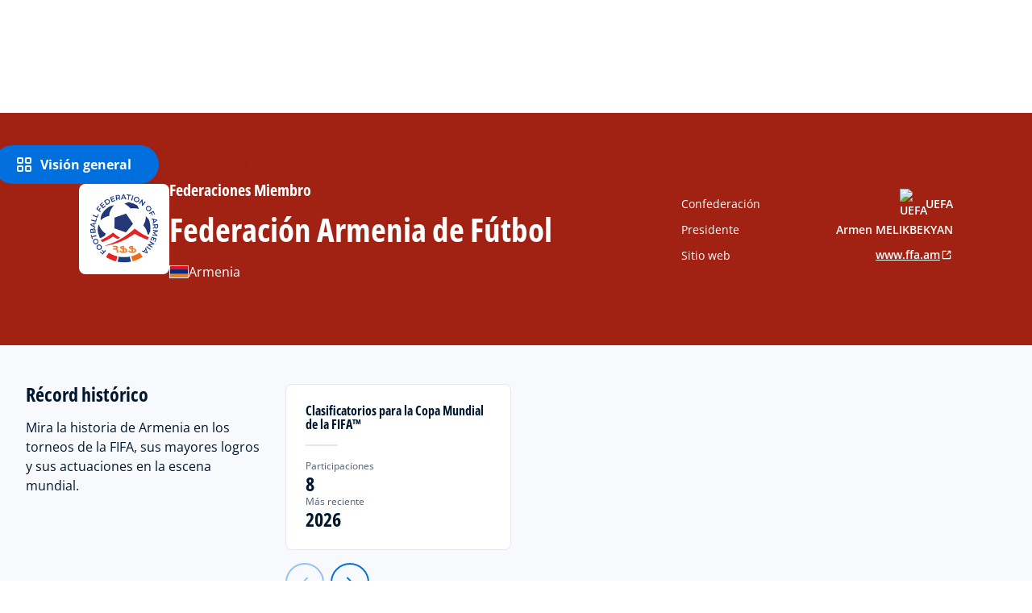

--- FILE ---
content_type: text/css; charset=UTF-8
request_url: https://inside.fifa.com/_next/static/css/023baa20614f757c.css
body_size: 1273
content:
.nav-link-group_linkChevronIcon__EdUI8,.nav-link-group_titleChevronIcon__VLEE2,.nav-link-group_titleLayout__zDwLy{display:none}.nav-link-group_linkLayout__q8O6U{cursor:pointer;word-break:break-word}.nav-link-group_linkLayout__q8O6U:hover{background-color:var(--header-background-color,var(--fcds-lightest-grey));transition:all .3s ease}.nav-link-group_linkLayout__q8O6U:hover .nav-link-group_linkStyle__bqa7_{color:var(--header-hover-text-color,var(--fcds-medium-blue));transition:all .3s ease}.nav-link-group_linkStyle__bqa7_{font-size:12.8px;font-size:.8rem;line-height:1.6;line-height:160%;margin-bottom:0;font-size:14px}.nav-link-group_linkStyle__bqa7_,.nav-link-group_menuItem__BciRM{text-decoration:none;font-family:Open Sans;text-transform:none;white-space:pre-wrap}.nav-link-group_menuItem__BciRM{display:block;font-size:12.8px;font-size:.8rem;line-height:1;line-height:100%;margin-bottom:1rem;font-stretch:75%;font-size:15px;font-weight:700}.nav-link-group_menuItem__BciRM.nav-link-group_link__gkPwv{display:flex;align-items:center;min-height:22px;border-radius:0}.nav-link-group_menuItem__BciRM.nav-link-group_link__gkPwv:hover{color:var(--header-hover-text-color,var(--fcds-medium-blue));transition:all .3s ease}.nav-link-group_itemHighlight__RFSH2{color:var(--header-active-text-color,var(--fcds-medium-blue));font-weight:700}.nav-link-group_item2ndNoHighlight__hpG0y{color:var(--header-text-color,var(--fcds-night));font-weight:700}.nav-link-group_item3rdNoHighlight__O64ox{color:var(--header-text-color,var(--fcds-grey))}.nav-sub-menu_subMenuWrapper__RGkt4{display:flex;flex-direction:row;justify-content:space-between;margin:0 auto;border-top:1px solid var(--header-background-color,var(--fcds-light-grey))}.nav-sub-menu_subMenuWrapper__RGkt4:before{content:"";display:block;height:1px;filter:brightness(.8);background:var(--header-background-color,transparent);position:absolute;top:0;left:0;right:0}.nav-sub-menu_titleLayout__54gg9{display:none}.nav-sub-menu_linkLayout__bHfn2{display:flex;position:absolute;flex-direction:row;justify-content:flex-start;white-space:nowrap;box-sizing:border-box;flex-shrink:0;width:215px}[dir=rtl] .nav-sub-menu_linkLayout__bHfn2 ul{padding-left:2rem!important;padding-right:unset!important}.nav-item_linkChevronIcon__jVrh8{display:none}.nav-item_linkLayout__ltgQC{display:flex;flex-direction:row;align-items:center;white-space:nowrap}.nav-item_linkLayout__ltgQC:focus-within,.nav-item_linkLayout__ltgQC:hover{color:var(--header-hover-text-color,var(--fcds-medium-blue));background:var(--header-hover-background-color)}.nav-item_linkLayout__ltgQC:focus-within .nav-item_subMenu__f5HB4,.nav-item_linkLayout__ltgQC:hover .nav-item_subMenu__f5HB4{top:4.3125rem}.nav-item_linkLayout__ltgQC:focus-within .nav-item_subMenu__f5HB4.nav-item_clicked__XVbTb,.nav-item_linkLayout__ltgQC:hover .nav-item_subMenu__f5HB4.nav-item_clicked__XVbTb{top:4.3125rem}.nav-item_menuItem__tt9PH{text-decoration:none;display:flex;align-items:center;justify-content:center;height:100%;transition:all .3s ease;font-family:var(--fcds-fifa-font-primary);font-size:var(--fcds-font-size-xs3);font-weight:var(--fcds-font-weight-xl);font-stretch:var(--fcds-font-width-s);line-height:var(--fcds-line-height-m);letter-spacing:var(--fcds-letter-spacing-s)}.nav-item_menuItem__tt9PH:focus{cursor:default;color:var(--header-active-text-color,var(--fcds-medium-blue))}.nav-item_menuItem__tt9PH:focus~.nav-item_subMenu__f5HB4{top:4.3125rem}.nav-item_menuItem__tt9PH:hover{color:var(--header-hover-text-color,var(--fcds-medium-blue))!important;background-color:var(--header-hover-background-color)}.nav-item_subMenu__f5HB4{position:absolute;top:-150rem;left:0;background:var(--header-background-color,var(--fcds-white));width:100%;height:auto;display:flex;flex-direction:row;box-shadow:0 25px 40px rgba(29,42,69,.08);cursor:default}.nav-item_subMenu__f5HB4:hover.nav-item_clicked__XVbTb{top:4.3125rem}.nav-item_itemHighlight__DmbCt{color:var(--header-active-text-color,var(--fcds-medium-blue));font-weight:var(--fcds-font-weight-xl)}.nav-item_itemNoHighlight__qq0IM{color:var(--header-text-color,var(--fcds-night));font-weight:var(--fcds-font-weight-xl)}.menu_menuDiv__EjjU4{display:flex;flex-direction:row;justify-content:center;width:100%;background:var(--header-background-color,#fff);height:4.375rem;position:relative;box-shadow:0 1px 0 0 #e4e8f0}.menu_searchText__rXmIl{display:none}.menu_searchWrapper__3wIg3{background-color:none;position:absolute;right:1.5rem;justify-self:center;align-self:center;display:flex;flex-direction:row;justify-content:flex-end;align-items:center;display:none}.menu_searchBox__rN0R7{display:flex}.menu_search__zL90G{stroke-width:1px}@media(max-width:calc(45rem - 1px)){.menu_menuDiv__EjjU4{position:absolute;flex-direction:column;justify-content:flex-start;background-color:#fff;height:100vh;border-bottom:none}.menu_searchWrapper__3wIg3{display:none;flex-direction:row;width:100%;height:48px;position:absolute;top:0;left:0;align-items:center;justify-content:center}.menu_search__zL90G{position:relative;right:auto;justify-self:center;align-self:center}.menu_searchText__rXmIl{display:flex;color:#505b73;line-height:1.2;line-height:120%;font-family:Open Sans;margin-bottom:2rem;text-transform:none;font-size:16px}.menu_searchBox__rN0R7{display:flex;flex-direction:row;justify-content:space-between;align-items:center;position:static;width:100%;height:48px;border-radius:2rem;background-color:#f3f6fb}}

--- FILE ---
content_type: text/css; charset=UTF-8
request_url: https://inside.fifa.com/_next/static/css/f311a010fb9f69a1.css
body_size: 15003
content:
.fc-preview-banner_previewBanner__GOWkL{display:block;padding:10px;display:flex;flex-direction:row;align-items:center;justify-content:center}.image_figureImage__lRRYN,.image_figureImage__lRRYN figure{height:100%;width:100%}.image_figureImage__lRRYN figure .image_figcaption__L_KjK{font-family:Open Sans;font-style:italic;color:#505b73}.image_img__m625H{max-width:100%;height:100%;object-fit:cover;object-position:50% 50%}.image_img__m625H.image_ffImage__5QNaZ{height:100%}@media(min-width:64rem){.image_ltMd__RehHn{display:none!important}}@media(max-width:calc(64rem - 1px)){.image_geMd__grhF1{display:none!important}}@media(min-width:45rem){.image_ltSm__Yisbs{display:none!important}}@media(max-width:calc(45rem - 1px)){.image_geSm__PSevd{display:none!important}}.content-card_contentCard__LBPQs{padding:16px;display:flex;flex-direction:column;row-gap:12px;background-color:#fff}.content-card_imageWrapper__2WID6{box-shadow:inset 0 0 10px rgba(0,0,0,.2);position:relative}.content-card_qatarOverride__WSObh svg circle{fill:#eeeee4!important}.content-card_qatarOverride__WSObh svg path{fill:var(--content-card-primary-color)!important}.content-card_qatarOverride__WSObh:hover svg circle{fill:var(--content-card-secondary-color)!important}.content-card_qatarOverride__WSObh:hover svg path{fill:var(--fcds-white)!important}.content-card_contentWrapper__KxAW9{padding:16px;display:flex;flex-direction:column;align-items:stretch;justify-content:space-between;height:100%}.content-card_headerAndText__X4ITF{display:flex;flex-direction:column;align-items:flex-start;padding:0;margin-bottom:24px}.content-card_headerAndText__X4ITF .content-card_countryAndLogo__KT5Jf{margin-bottom:24px}.content-card_countryAndLogo__KT5Jf{display:flex;flex-direction:row;width:100%}.content-card_countryAndLogo__KT5Jf .content-card_country__ySjYT{flex:1 1;line-height:130%;line-height:13000%%;font-family:var(--fcds-fifa-font-primary);margin-bottom:0;text-transform:none;font-weight:400;color:var(--fcds--grey)}.content-card_countryAndLogo__KT5Jf .content-card_logo__OgWZt{width:auto;flex:none}.content-card_countryAndLogo__KT5Jf .content-card_logo__OgWZt img{max-height:24px;width:auto}.content-card_text__ZlFmC{line-height:150%;line-height:15000%%;font-family:var(--fcds-fifa-font-primary);margin-bottom:0;text-transform:none;font-weight:600}.content-card_button__9WXcM a{line-height:100%}.countries-flag-playing-card_cardContainer__sD_kF{padding:2rem;background:#2b5b6c;display:flex;flex-direction:column}.countries-flag-playing-card_titleContainer__OQijM{font-family:Space Grotesk;font-size:1.5rem;line-height:150%;font-weight:700;color:#f1f0d8}.countries-flag-playing-card_leftFlagContainer__m1Ch9,.countries-flag-playing-card_rightFlagContainer__w6Z6N{display:flex;flex-direction:column;font-family:Space Grotesk;color:#f1f0d8;margin:0}.countries-flag-playing-card_leftFlagContainer__m1Ch9:hover,.countries-flag-playing-card_rightFlagContainer__w6Z6N:hover{opacity:70%;color:#f1f0d8}.countries-flag-playing-card_rightFlagContainer__w6Z6N{text-align:right;align-items:end}.countries-flag-playing-card_rowContainer__35iBJ{flex:1 1;justify-content:center;display:flex;flex-direction:column}.countries-flag-playing-card_rows__BKD1V{margin-top:1.5rem}.countries-flag-playing-card_rows__BKD1V .countries-flag-playing-card_countryName__2eOqv{margin-top:.5rem;font-size:1.125rem}.countries-flag-playing-card_rows__BKD1V .countries-flag-playing-card_aRow__oZ1iV:not(:last-child){margin-bottom:2rem}.countries-flag-playing-card_flag__ELT0P{height:70px!important;width:105px!important}@media(min-width:64rem){.countries-flag-playing-card_flag__ELT0P{height:80px!important;width:120px!important}}.country-label_countryWrapper__oETIw{position:relative;margin-bottom:0;text-align:center}.country-label_countryWrapper__oETIw.country-label_small__KpI_0{width:90px;height:90px}@media(max-width:calc(64rem - 1px)){.country-label_countryWrapper__oETIw.country-label_small__KpI_0{width:80px;height:80px}}.country-label_countryWrapper__oETIw.country-label_big__myv0k{width:160px;height:160px}@media(max-width:calc(64rem - 1px)){.country-label_countryWrapper__oETIw.country-label_big__myv0k{width:80px;height:80px}}.country-label_countryWrapper__oETIw .country-label_countryName__4SvIV{position:relative;display:flex;justify-content:center;top:50%;transform:translateY(-50%);font-family:Open Sans;font-weight:800;color:#550065;transition:color .3s;font-size:24px;line-height:90%}.country-label_countryWrapper__oETIw .country-label_countryName__4SvIV.country-label_bigFont__Esano{font-size:32px}@media(max-width:calc(90rem - 1px)){.country-label_countryWrapper__oETIw .country-label_countryName__4SvIV{font-size:18px!important}}@media(max-width:calc(64rem - 1px)){.country-label_countryWrapper__oETIw .country-label_countryName__4SvIV{font-size:20px!important}}.country-label_countryWrapper__oETIw:focus .country-label_countryName__4SvIV,.country-label_countryWrapper__oETIw:hover .country-label_countryName__4SvIV{color:#f54500}.country-label_countryBackground__TTutr{position:absolute;top:0;left:0;height:100%;width:100%}.countries-playing-card_countryCard__UHyGF{padding:26px 44px;background-color:var(--fcds-white);display:flex;flex-direction:row;flex-wrap:wrap;justify-content:space-between}@media(max-width:calc(90rem - 1px)){.countries-playing-card_countryCard__UHyGF{padding:26px 20px}}@media(max-width:calc(80rem - 1px)){.countries-playing-card_countryCard__UHyGF{padding:26px 44px}}.countries-playing-card_countryCard__UHyGF.countries-playing-card_bigLabels__wPtPw{padding:26px 30px}.countries-playing-card_countryCard__UHyGF.countries-playing-card_oneMatch__mk9XL{justify-content:center}.countries-playing-card_countryCard__UHyGF .countries-playing-card_exploreLabelWrapper__jn7Fn{width:100%;display:flex;flex-direction:row;justify-content:center;align-items:center;margin:18px 0}@media(max-width:calc(64rem - 1px)){.countries-playing-card_countryCard__UHyGF .countries-playing-card_exploreLabelWrapper__jn7Fn{margin:var(--fcds-spacing-8) 0}}.countries-playing-card_countryCard__UHyGF .countries-playing-card_exploreLabel__qavWl{display:flex;justify-content:center;align-items:center;position:relative;min-height:68px;width:-moz-fit-content;width:fit-content;box-sizing:content-box;text-align:center}.countries-playing-card_countryCard__UHyGF .countries-playing-card_exploreLabel__qavWl .countries-playing-card_exploreLabelText__wkcfO{padding:20px 48px;font-family:Open Sans;font-weight:700;font-size:18px;line-height:24px;color:#fff;position:relative}.countries-playing-card_countryCard__UHyGF .countries-playing-card_exploreLabel__qavWl .countries-playing-card_exploreLabelBackground__uOJCn{position:absolute;top:0;left:0;height:100%;width:100%}.countries-playing-card_countryCard__UHyGF .countries-playing-card_exploreLabel__qavWl .countries-playing-card_exploreLabelBackground__uOJCn path{fill:#550065}.countries-playing-card_countryCard__UHyGF .countries-playing-card_countryLabelWrapper__MAhkW{width:50%;display:flex;flex-direction:row;align-items:center;justify-content:center}.ranking-card_rankingCard__e4lzD{display:flex;flex-direction:column;justify-content:space-between;border-radius:.375rem;background-color:var(--fcds-white)}.ranking-card_rankingCard__e4lzD .ranking-card_topLogo__iuoEN{display:flex;flex-direction:row;justify-content:center;align-content:center;padding:var(--fcds-spacing-24) var(--fcds-spacing-24) var(--fcds-spacing-8)}.ranking-card_rankingCard__e4lzD .ranking-card_rankingsWrapper__Bw6VU{margin-top:28px;display:flex;flex-direction:column}@media(max-width:calc(64rem - 1px)){.ranking-card_rankingCard__e4lzD .ranking-card_rankingsWrapper__Bw6VU{margin-top:12px}}.ranking-card_rankingCard__e4lzD .ranking-card_rankingsWrapper__Bw6VU .ranking-card_legend__Clg11{text-align:center;font-weight:400;font-family:var(--fcds-fifa-font-primary);font-size:.875rem;line-height:150%;color:var(--fcds-night);margin-bottom:10px}.ranking-card_rankingCard__e4lzD .ranking-card_matchWrapper__xA_S6{display:flex;flex-direction:row;justify-content:center;font-family:var(--fcds-fifa-font-primary);font-weight:700;padding:0 var(--fcds-spacing-24)}.ranking-card_rankingCard__e4lzD .ranking-card_matchWrapper__xA_S6 .ranking-card_countryWrapper__oesM6{display:flex;flex-direction:column;justify-content:space-between;align-items:center;flex-grow:1;flex-basis:0;padding:var(--fcds-spacing-24) 25px}.ranking-card_rankingCard__e4lzD .ranking-card_matchWrapper__xA_S6 .ranking-card_countryWrapper__oesM6 .ranking-card_countryAndFlag__XexbO{display:flex;flex-direction:column;justify-content:space-between;align-items:center;margin-bottom:var(--fcds-spacing-32)}.ranking-card_rankingCard__e4lzD .ranking-card_matchWrapper__xA_S6 .ranking-card_countryWrapper__oesM6 .ranking-card_countryAndFlag__XexbO .ranking-card_flag__TAeLI{box-shadow:0 0 16px rgba(0,15,44,.16);width:100px;min-width:100px;height:66.6666666667px;margin-bottom:var(--fcds-spacing-24)}.ranking-card_rankingCard__e4lzD .ranking-card_matchWrapper__xA_S6 .ranking-card_countryWrapper__oesM6 .ranking-card_countryAndFlag__XexbO .ranking-card_countryName__5LFpf{font-size:1.5rem;line-height:110%;text-align:center;color:var(--fcds-night)}.ranking-card_rankingCard__e4lzD .ranking-card_matchWrapper__xA_S6 .ranking-card_countryWrapper__oesM6 .ranking-card_rankingNumber__LSUVs{font-size:6rem;line-height:110%;font-family:var(--ranking-card-font);color:var(--ranking-card-primary-color)}@media(max-width:calc(64rem - 1px)){.ranking-card_rankingCard__e4lzD .ranking-card_matchWrapper__xA_S6 .ranking-card_countryWrapper__oesM6 .ranking-card_rankingNumber__LSUVs{font-size:4.5rem}}.ranking-card_rankingCard__e4lzD .ranking-card_bottomButtonSection__Ewz6u{display:flex;flex-direction:row;justify-content:flex-start;align-content:center;margin-top:var(--fcds-spacing-48);padding:var(--fcds-spacing-16) var(--fcds-spacing-24) var(--fcds-spacing-32) var(--fcds-spacing-32)}@media(max-width:calc(64rem - 1px)){.ranking-card_rankingCard__e4lzD .ranking-card_bottomButtonSection__Ewz6u{margin-top:0}}.ranking-card_rankingCard__e4lzD .ranking-card_matchDivider__cyY0K{height:1px;background-color:#d9d9d9;margin:var(--fcds-spacing-24) var(--fcds-spacing-32)}@media(max-width:calc(64rem - 1px)){.ranking-card_rankingCard__e4lzD .ranking-card_matchDivider__cyY0K{margin:var(--fcds-spacing-16) var(--fcds-spacing-32)}}.ranking-card_rankingCard__e4lzD.ranking-card_twoMatches__kqjSQ .ranking-card_twoMatchHeader__QeK32{display:flex;justify-content:space-between;padding:0 .5rem}@media(max-width:calc(80rem - 1px)){.ranking-card_rankingCard__e4lzD.ranking-card_twoMatches__kqjSQ .ranking-card_twoMatchHeader__QeK32{padding:0}}@media(max-width:calc(64rem - 1px)){.ranking-card_rankingCard__e4lzD.ranking-card_twoMatches__kqjSQ .ranking-card_twoMatchHeader__QeK32{padding:0 .5rem}}.ranking-card_rankingCard__e4lzD.ranking-card_twoMatches__kqjSQ .ranking-card_matchWrapper__xA_S6{flex-direction:column}.ranking-card_rankingCard__e4lzD.ranking-card_twoMatches__kqjSQ .ranking-card_matchWrapper__xA_S6 .ranking-card_countryWrapper__oesM6{flex-direction:row;padding:0 var(--fcds-spacing-8)}@media(max-width:calc(80rem - 1px)){.ranking-card_rankingCard__e4lzD.ranking-card_twoMatches__kqjSQ .ranking-card_matchWrapper__xA_S6 .ranking-card_countryWrapper__oesM6{padding:0}}@media(max-width:calc(64rem - 1px)){.ranking-card_rankingCard__e4lzD.ranking-card_twoMatches__kqjSQ .ranking-card_matchWrapper__xA_S6 .ranking-card_countryWrapper__oesM6{padding:0 var(--fcds-spacing-8)}}.ranking-card_rankingCard__e4lzD.ranking-card_twoMatches__kqjSQ .ranking-card_matchWrapper__xA_S6 .ranking-card_countryWrapper__oesM6 .ranking-card_countryAndFlag__XexbO{flex-direction:row;align-items:center;margin-bottom:0}.ranking-card_rankingCard__e4lzD.ranking-card_twoMatches__kqjSQ .ranking-card_matchWrapper__xA_S6 .ranking-card_countryWrapper__oesM6 .ranking-card_countryAndFlag__XexbO .ranking-card_flag__TAeLI{width:56px;min-width:56px;height:37.3333333333px;margin-bottom:0;-webkit-margin-end:20px;margin-inline-end:20px}.ranking-card_rankingCard__e4lzD.ranking-card_twoMatches__kqjSQ .ranking-card_matchWrapper__xA_S6 .ranking-card_countryWrapper__oesM6 .ranking-card_countryAndFlag__XexbO .ranking-card_countryName__5LFpf{height:-moz-fit-content;height:fit-content;text-align:unset;font-size:20px;line-height:20px}@media(max-width:calc(80rem - 1px)){.ranking-card_rankingCard__e4lzD.ranking-card_twoMatches__kqjSQ .ranking-card_matchWrapper__xA_S6 .ranking-card_countryWrapper__oesM6 .ranking-card_countryAndFlag__XexbO .ranking-card_countryName__5LFpf{font-size:18px!important}}.ranking-card_rankingCard__e4lzD.ranking-card_twoMatches__kqjSQ .ranking-card_matchWrapper__xA_S6 .ranking-card_countryWrapper__oesM6 .ranking-card_rankingNumber__LSUVs{font-size:3rem;line-height:90%}.ranking-card_rankingCard__e4lzD.ranking-card_twoMatches__kqjSQ .ranking-card_bottomButtonSection__Ewz6u{margin-top:36px}@media(max-width:calc(64rem - 1px)){.ranking-card_rankingCard__e4lzD.ranking-card_twoMatches__kqjSQ .ranking-card_bottomButtonSection__Ewz6u{margin-top:32px}}.ff-rich-text-new_richtextEmbeddedImage__SUype img{width:100%}.ff-rich-text-new_richTextContainer__q5QcB h1,.ff-rich-text-new_richTextContainer__q5QcB h2,.ff-rich-text-new_richTextContainer__q5QcB h3,.ff-rich-text-new_richTextContainer__q5QcB h4,.ff-rich-text-new_richTextContainer__q5QcB h5,.ff-rich-text-new_richTextContainer__q5QcB h6{font-stretch:var(--fcds-font-width-l)}.ff-rich-text-new_richTextContainer__q5QcB .ff-rich-text-new_richTextListItem__PE_lb li::marker,.ff-rich-text-new_richTextContainer__q5QcB .ff-rich-text-new_richTextListItem__PE_lb li:before{color:var(--textColor,var(--fcds-medium-blue))}.ff-rich-text-new_richTextContainer__q5QcB.ff-rich-text-new_richTextContainer__q5QcB .ff-rich-text-new_quoteCard__I0zrG{border-radius:.375rem}.ff-rich-text-new_richTextContainer__q5QcB .ff-rich-text-new_personCard__fz9yU{max-width:100%}@media(min-width:45rem){.ff-rich-text-new_richTextContainer__q5QcB .ff-rich-text-new_personCard__fz9yU{padding:0 .5rem;max-width:33.333%}}.ff-rich-text-new_consistentVerticalSpacing__LZIWr{margin:2rem 0}@media(max-width:calc(45rem - 1px)){.ff-rich-text-new_consistentVerticalSpacing__LZIWr{margin:1.5rem 0}}.ff-rich-text-new_imageTitle__kZU6H{font-family:var(--fcds-fifa-font-primary);font-size:var(--fcds-font-size-s);font-weight:var(--fcds-font-weight-xs);font-stretch:var(--fcds-font-width-l);line-height:var(--fcds-line-height-m);letter-spacing:var(--fcds-letter-spacing-s);margin-top:0;margin-bottom:1.5rem;text-transform:none}@media(min-width:45rem){.ff-rich-text-new_imageTitle__kZU6H{font-size:2rem}}@media(min-width:90rem){.ff-rich-text-new_imageTitle__kZU6H{font-size:2.5rem}}.ff-rich-text-new_resourceSetCard__Ok85u{margin-bottom:1.5rem}.ff-rich-text-new_locationPin__9qBfs{display:flex;font-family:var(--fcds-fifa-font-primary);font-size:var(--fcds-font-size-xs3);font-weight:var(--fcds-font-weight-s);font-stretch:var(--fcds-font-width-l);line-height:var(--fcds-line-height-l);letter-spacing:var(--fcds-letter-spacing-s)}.ff-rich-text-new_locationPin__9qBfs>span{flex:1 1;-webkit-margin-start:var(--fcds-spacing-4);margin-inline-start:var(--fcds-spacing-4)}.ff-rich-text-new_embeddedTextualContent__0nc54{border-radius:var(--fcds-corner-radius-8);padding:var(--fcds-spacing-16)}.ff-rich-text-new_embeddedTextualContent__0nc54 .ff-rich-text-new_textualContentTitle__yT2rb,.ff-rich-text-new_embeddedTextualContent__0nc54 .ff-rich-text-new_textualContentWrapper__H8_AA{padding-top:0;margin-top:0!important}.ff-rich-text-new_embeddedTextualContent__0nc54 .ff-rich-text-new_textualContentWrapper__H8_AA div h1,.ff-rich-text-new_embeddedTextualContent__0nc54 .ff-rich-text-new_textualContentWrapper__H8_AA div h2,.ff-rich-text-new_embeddedTextualContent__0nc54 .ff-rich-text-new_textualContentWrapper__H8_AA div h3,.ff-rich-text-new_embeddedTextualContent__0nc54 .ff-rich-text-new_textualContentWrapper__H8_AA div h4,.ff-rich-text-new_embeddedTextualContent__0nc54 .ff-rich-text-new_textualContentWrapper__H8_AA div h5,.ff-rich-text-new_embeddedTextualContent__0nc54 .ff-rich-text-new_textualContentWrapper__H8_AA div h6{margin-top:0}.ff-rich-text-new_embeddedDashboardComponent__pe3YZ,.ff-rich-text-new_embeddedQuiz__2g5RK{background:var(--fcds-lightest-grey);border-radius:var(--fcds-corner-radius-8);padding:var(--fcds-spacing-16);overflow:hidden}.ff-rich-text-new_embeddedGraph__JmLxb{padding-left:0;padding-right:0}.short-fact-card_shortFactCard__zpB3f{padding:32px;display:flex;flex-direction:column;row-gap:12px;color:#fff;background:var(--short-fact-primary-color)}.short-fact-card_shortFactCard__zpB3f .short-fact-card_description__xd0sv *,.short-fact-card_shortFactCard__zpB3f ::marker{color:var(--short-fact-secondary-color)!important}.short-fact-card_shortFactCard__zpB3f .short-fact-card_description__xd0sv *{font-weight:600}.short-fact-card_contentWrapper__vfFp0{display:flex;flex-direction:column;height:100%}.short-fact-card_bigNumber__yXJS1{font-size:156px;line-height:110%;font-family:var(--short-fact-font);font-weight:800;color:var(--short-fact-secondary-color)}.short-fact-card_countryAndLogo__kNGCO{display:flex;flex-direction:row;justify-content:space-between;margin-bottom:2rem;color:var(--short-fact-secondary-color)}.short-fact-card_countryAndLogo__kNGCO:empty{display:none}.short-fact-card_countryAndLogo__kNGCO .short-fact-card_country__1yfir{line-height:1.2;line-height:120%;font-family:var(--short-fact-font);margin-bottom:0;text-transform:none;font-weight:700}.short-fact-card_countryAndLogo__kNGCO .short-fact-card_logo__tCN9B{-webkit-margin-start:auto;margin-inline-start:auto}.short-fact-card_button__Znr18{margin-top:auto}[dir=rtl] .short-fact-card_logo__tCN9B svg{transform:scaleX(-1)}.archive-component_archiveComponent__CYm2U{padding-top:var(--fcds-spacing-64)}@media(max-width:calc(45rem - 1px)){.archive-component_archiveComponent__CYm2U{padding-top:var(--fcds-spacing-24)}}.archive-component_title__wvstM{font-family:var(--fcds-fifa-font-primary);font-size:var(--fcds-font-size-m);font-weight:var(--fcds-font-weight-m);font-stretch:var(--fcds-font-width-l);line-height:var(--fcds-line-height-l);letter-spacing:var(--fcds-letter-spacing-s)}.archive-component_cardsContainer__c1ma_{padding-bottom:var(--fcds-spacing-64);padding-top:var(--fcds-spacing-40)}@media(max-width:calc(45rem - 1px)){.archive-component_cardsContainer__c1ma_{padding-bottom:var(--fcds-spacing-24);padding-top:var(--fcds-spacing-16)}}.archive-component_showAllButtonContainer__tg9uc{display:flex;justify-content:center}.archive-component_cards__TecnH{display:grid;grid-template-columns:repeat(auto-fill,minmax(310px,1fr));grid-gap:var(--fcds-spacing-24);gap:var(--fcds-spacing-24);margin-bottom:var(--fcds-spacing-32)}@media(max-width:calc(45rem - 1px)){.archive-component_cards__TecnH{gap:var(--fcds-spacing-16)}}.archive-component_cards__TecnH a{margin-bottom:0}.archive-component_loadMoreContainer__cvCMN{display:flex;justify-content:center}.fc-loading-indicator_FCLoadingIndicator__6makJ{position:absolute;height:100%;width:100%;z-index:1010}.fc-loading-indicator_FCLoadingIndicator__6makJ .fc-loading-indicator_icon__yaoTH{display:flex;position:relative;align-content:space-around;justify-content:center;height:100%;align-items:center}.fc-loading-indicator_FCLoadingIndicator__6makJ .fc-loading-indicator_icon__yaoTH svg path{position:absolute;left:0;right:0;top:0;bottom:0}@media(max-width:calc(64rem - 1px)){.filter-group-wrapper_filterGroupWrapper__p_OE_{width:100%}}.archive-page-card_archiveComponentCard__DKejo{overflow:hidden;position:relative;box-shadow:0 16px 32px rgba(0,15,44,.16);border-radius:.5rem;transition:all .3s;height:100%}.archive-page-card_archiveComponentCard__DKejo:hover{cursor:pointer;transform:scale(1.05)}.archive-page-card_contentWrapper__M_ywm{position:relative;height:100%;padding:var(--fcds-spacing-32);display:flex;flex-direction:column;justify-content:space-between;row-gap:var(--fcds-spacing-32);color:var(--fcds-night);min-height:210px;font-family:var(--fcds-fifa-font-primary)}@media(min-width:45rem){.archive-page-card_contentWrapper__M_ywm{padding:var(--fcds-spacing-32)}}.archive-page-card_contentWrapper__M_ywm .archive-page-card_iconWrapper__Hfdpw{display:flex;flex-direction:row;justify-content:flex-start;align-items:center;max-width:140px;gap:var(--fcds-spacing-8);font-size:var(--fcds-font-size-xs3);font-weight:var(--fcds-font-weight-m);line-height:var(--fcds-line-height-s)}.archive-page-card_mainContent__BR3P_{align-items:center;font-size:var(--fcds-font-size-s);font-weight:var(--fcds-font-weight-s);line-height:var(--fcds-line-height-l)}.archive-page-card_mainContent__BR3P_ svg{position:relative;top:4px}.image-fifacom_background__tdtaQ,.image-fifacom_container__5Uq_J{position:relative;overflow:hidden}.image-fifacom_background__tdtaQ{margin-left:auto;margin-right:auto;max-height:850px}.image-fifacom_background__tdtaQ>div{height:100%;display:flex;justify-content:center}.image-fifacom_background__tdtaQ>div>img{height:inherit;width:100%;max-width:1920px;object-fit:cover;object-position:50% 50%}.image-fifacom_blur__VNUN7{filter:blur(40px);width:100%}.image-fifacom_absolute__fB37L{position:absolute;max-height:850px}.ff-pinchable-figure_ffPinchableFigure__bKY6f{position:relative;touch-action:none}.fc-album-gallery_body__APIZf{height:100%;overflow:hidden!important}.fc-album-gallery_padding__2SrKV{padding-left:env(safe-area-inset-left);padding-right:env(safe-area-inset-right)}.fc-album-gallery_topContainer__O3v3p{height:85%;position:relative}@media(max-width:calc(64rem - 1px)){.fc-album-gallery_topContainer__O3v3p{height:100%}}.fc-album-gallery_imageContainer__t68K9{position:relative;touch-action:none}.fc-album-gallery_image__BMNoE{height:100%;width:90%;margin-left:auto;margin-right:auto}.fc-album-gallery_carousel__lNIjH{height:15%;background-color:var(--fcds-night)}.fc-album-gallery_selected__4lW5J{height:100%}.fc-album-gallery_selected__4lW5J .fc-album-gallery_selectedImage__xpK_S{object-fit:contain}.fc-album-gallery_imageCarousel__EBrYg{position:relative;height:auto;z-index:5;top:50%;bottom:50%;transform:translateY(-50%)}.fc-album-gallery_imageCarousel__EBrYg img{object-fit:contain;border-radius:.375rem;transition:transform .2s}.fc-album-gallery_imageCarousel__EBrYg img:hover{transform:scale(1.025)}.fc-album-gallery_currentImage__JYoeO img{min-height:100%!important;outline:2px solid var(--fcds-medium-blue);border-radius:.375rem;transform:scale(1.06)}.fc-album-gallery_carouselImage__IK2Un{width:auto;height:auto}.fc-album-gallery_captionContainer__6HefO{visibility:hidden;transition:visibility .5s,background-color .5s linear;width:100%;position:absolute;bottom:0;background-color:var(--fcds-night)}.fc-album-gallery_captionContainer__6HefO>.fc-album-gallery_icon__vIbMY{width:100%;position:absolute;top:0;cursor:pointer}.fc-album-gallery_captionContainer__6HefO>.fc-album-gallery_icon__vIbMY>svg{width:16px;height:16px}.fc-album-gallery_captionContainer__6HefO>.fc-album-gallery_caption__H_KCg{overflow-y:auto}.fc-album-gallery_captionContainer__6HefO>.fc-album-gallery_caption__H_KCg>p{color:#fff}.fc-album-gallery_captionContainerPartial__n9mz4{background-color:rgba(0,24,47,.7);visibility:visible;transition:visibility .5s,background-color .5s linear}.fc-album-gallery_captionContainerHide__e2lFc{background-color:rgba(0,24,47,0);visibility:hidden;transition:visibility .5s,background-color .5s linear}.fc-album-gallery_counter__Kt2Ia{position:absolute;top:0;left:0;z-index:200;background-color:#101e3f;border-radius:.375rem}.fc-album-gallery_slideIcon__nBimD{border:2px solid var(--fcds-medium-blue);border-radius:50%;background-color:transparent;width:48px;height:48px;cursor:pointer}.fc-album-gallery_slideIcon__nBimD>svg{width:16px;height:16px}.fc-album-gallery_slideIcon__nBimD>svg path{stroke:var(--fcds-medium-blue)}.fc-album-gallery_slideIcon__nBimD:disabled{background-color:transparent;border:2px solid var(--fcds-medium-blue);opacity:.3}.fc-album-gallery_slideIcon__nBimD:disabled>svg{width:16px;height:16px}.fc-album-gallery_slideIcon__nBimD:disabled>svg path{stroke:var(--fcds-medium-blue)}.fc-album-gallery_slider__p97dP{margin-left:auto;margin-right:auto;left:0;transition:left .3 ease-in-out}.fc-album-gallery_sliderContainer__hTNIE{position:absolute;height:100%;right:0;top:0;background-color:var(--fcds-night)}.fc-album-gallery_sliderContainer__hTNIE:before{content:"";position:absolute;z-index:1000;bottom:0;left:-53px;height:100%;width:30%;pointer-events:none;background:linear-gradient(to left,var(--fcds-night),transparent 90%)}.fc-album-gallery_show__LWRr2{visibility:visible;opacity:1;transition:visibility .5s,opacity .5s linear}.fc-album-gallery_showPartial__PPLi1{visibility:visible;opacity:.7;transition:visibility .5s,opacity .5s linear}.fc-album-gallery_hide__7_GRY{visibility:hidden;opacity:0;transition:visibility .5s,opacity .5s linear}.fc-album-gallery_close__LMtlR{background-color:transparent;border:none;cursor:pointer;z-index:1060}.fc-album-gallery_close__LMtlR svg path{fill:#fff}.fc-album-gallery_absolute__kLaLE{position:absolute;z-index:1060;top:0;right:0}.fc-album-gallery_dots__Dng85{top:8%;bottom:auto;position:absolute;width:100%;display:inline-block!important;text-align:center;justify-content:center;overflow-x:auto;-ms-overflow-style:none;scrollbar-width:none;white-space:nowrap;padding:1rem .5rem}.fc-album-gallery_dots__Dng85::-webkit-scrollbar{display:none}.fc-album-gallery_dots__Dng85>li{width:14px;transition:width .3s ease-in-out;display:inline-block}.fc-album-gallery_dots__Dng85>li>div{padding:1rem 0}.fc-album-gallery_dots__Dng85>li>div>div{padding:0;height:6px;width:6px;font-size:0;border:0;background-color:#e4e8f0;transition:transform 1s ease-in-out;transition:width .3s ease-in-out}.fc-album-gallery_moveLeft__0Kmfm{left:-10%;transition:left .3s ease-in-out}.fc-album-gallery_moveRight__8ELkk{right:-10%;transition:right .3s ease-in-out}.fc-album-gallery_captionDescription__uOomL{transition:max-height .3s;color:#fff}.fc-album-gallery_captionDescription__uOomL.fc-album-gallery_active__lwMRj{max-height:500px}.fc-album-gallery_captionDescription__uOomL.fc-album-gallery_notActive__ABQut{max-height:0;overflow:hidden}.fc-album-gallery_loadingImagePlaceholder__E59xH{top:50%;bottom:50%;transform:translateY(-50%);border-radius:.375rem}.fc-album-gallery_loadingImagePlaceholder__E59xH .fc-album-gallery_loadingIndicator__xCAtC>svg path{fill:#fff}.fc-album-gallery_loadingBackground__Ungpc{top:0;z-index:1}[dir=rtl] .fc-album-gallery_sliderContainer__hTNIE{left:0;right:unset}[dir=rtl] .fc-album-gallery_sliderContainer__hTNIE:after{content:"";position:absolute;z-index:1000;bottom:0;right:-53px;height:100%;width:30%;pointer-events:none;background:linear-gradient(90deg,#000f2c,transparent 90%)}[dir=rtl] .fc-album-gallery_caption__H_KCg{direction:rtl}[dir=rtl] .fc-album-gallery_absolute__kLaLE{left:0;right:unset}[dir=rtl] .fc-album-gallery_counter__Kt2Ia{right:0;left:unset}.ff-story-card_storyCard__hGnEy{height:inherit;display:flex;flex-direction:column}.ff-story-card_storyCard__hGnEy.ff-story-card_onHover__CvwFK{cursor:pointer}.ff-story-card_storyCard__hGnEy .ff-story-card_cardImage__Fg_S2{border-radius:.375rem;overflow:hidden;aspect-ratio:4/3}.ff-story-card_storyCard__hGnEy .ff-story-card_cardImage__Fg_S2 img{object-fit:cover}.ff-story-card_storyCard__hGnEy .ff-story-card_cardVideo__UziEt{aspect-ratio:4/3}.ff-story-card_storyCard__hGnEy .ff-story-card_cardText__sI1Or{height:inherit;position:relative;display:flex;flex-direction:column;align-items:flex-start}.ff-story-card_storyCard__hGnEy .ff-story-card_cardText__sI1Or .ff-story-card_title__Vr9Iv{color:var(--fcds-night);font-weight:700}.ff-story-card_storyCard__hGnEy .ff-story-card_cardText__sI1Or .ff-story-card_description__LJD2A{font-size:16px;font-size:1rem;line-height:1.5;line-height:150%;font-family:Open Sans;margin-bottom:1rem;text-transform:none}@media(min-width:1400px){.ff-story-card_storyCard__hGnEy .ff-story-card_cardText__sI1Or .ff-story-card_description__LJD2A{font-size:20px;font-size:1.25rem}}.ff-story-card_storyCard__hGnEy .ff-story-card_cardText__sI1Or .ff-story-card_descriptionRichText__dmfoy>p{color:var(--fcds-night);font-size:16px;font-size:1rem;line-height:1.5;line-height:150%;font-family:Open Sans;margin-bottom:1rem;text-transform:none}@media(min-width:1400px){.ff-story-card_storyCard__hGnEy .ff-story-card_cardText__sI1Or .ff-story-card_descriptionRichText__dmfoy>p{font-size:20px;font-size:1.25rem}}.ff-story-card_storyCard__hGnEy .ff-story-card_cardText__sI1Or .ff-story-card_descriptionRichText__dmfoy>p>a{font-size:16px;font-size:1rem;line-height:1.5;line-height:150%;font-family:Open Sans;margin-bottom:1rem;text-transform:none}@media(min-width:1400px){.ff-story-card_storyCard__hGnEy .ff-story-card_cardText__sI1Or .ff-story-card_descriptionRichText__dmfoy>p>a{font-size:20px;font-size:1.25rem}}.ff-story-card_storyCard__hGnEy .ff-story-card_cardText__sI1Or .ff-story-card_links__tEoRL{margin-top:auto}.ff-story-card_storyCard__hGnEy .ff-story-card_cardText__sI1Or .ff-story-card_links__tEoRL .ff-story-card_link__65XDu{font-size:12.8px;font-size:.8rem;line-height:1.5;line-height:150%;font-family:Open Sans;margin-bottom:1rem;text-transform:none;font-weight:700;color:#1277d9}@media(min-width:992px){.ff-story-card_storyCard__hGnEy .ff-story-card_cardText__sI1Or .ff-story-card_links__tEoRL .ff-story-card_link__65XDu{font-size:16px;font-size:1rem}}.ff-story-card_storyCard__hGnEy.ff-story-card_dark__C4eOZ .ff-story-card_cardText__sI1Or .ff-story-card_title__Vr9Iv{color:#fff;font-weight:700}.ff-story-card_storyCard__hGnEy.ff-story-card_dark__C4eOZ .ff-story-card_cardText__sI1Or .ff-story-card_descriptionRichText__dmfoy>p,.ff-story-card_storyCard__hGnEy.ff-story-card_dark__C4eOZ .ff-story-card_cardText__sI1Or .ff-story-card_description__LJD2A{color:#f7f9fc}[dir=rtl] .ff-story-card_storyCard__hGnEy .ff-story-card_cardText__sI1Or{padding-right:unset!important;padding-left:1rem}[dir=rtl] .ff-story-card_links__tEoRL .ff-story-card_link__65XDu{margin-right:unset!important}.fc-full-screen-overlay_overlay__6xlpO{height:100%;width:100%;position:fixed;z-index:1050;background-color:#101e3f;left:0;top:0;overflow-x:hidden}.fc-full-screen-overlay_close__tZ18_{background-color:transparent;border:none;cursor:pointer;z-index:1060}.fc-full-screen-overlay_close__tZ18_ svg path{fill:#fff}.fc-full-screen-overlay_absolute__IgZ5_{position:absolute;z-index:1060;top:0;right:0}.quote-skeleton_wrapper__xbD0K{display:flex;margin:auto;width:70%;padding:var(--fcds-spacing-24)}@media(max-width:calc(64rem - 1px)){.quote-skeleton_wrapper__xbD0K{width:100%;display:inline}}.quote-skeleton_quoteCard__1L9HB{width:100%;display:flex;flex-direction:column;background-color:var(--fcds-lightest-white);gap:var(--fcds-spacing-16);padding:var(--fcds-spacing-24)}@media(min-width:64rem){.quote-skeleton_quoteCard__1L9HB{flex-direction:row}}.quote-skeleton_imageQuoteSection__8KYPS{order:2}@media(min-width:64rem){.quote-skeleton_imageQuoteSection__8KYPS{flex:.25 1;order:1}}.quote-skeleton_textualSection__yVa_0{order:1;gap:var(--fcds-spacing-16)}@media(min-width:64rem){.quote-skeleton_textualSection__yVa_0{flex:.75 1;order:2}}@media(max-width:calc(64rem - 1px)){.quote-skeleton_textualSection__yVa_0{width:100%}}.quote-skeleton_quoteTextSection__lyPNZ{width:100%;gap:var(--fcds-spacing-16)}.quote-skeleton_quoteMarkSkeleton__3hjCX{margin-bottom:var(--fcds-spacing-16);height:var(--fcds-spacing-40);width:var(--fcds-spacing-40)}@media(max-width:calc(64rem - 1px)){.quote-skeleton_quoteMarkSkeleton__3hjCX{height:var(--fcds-spacing-32);width:var(--fcds-spacing-32)}}.quote-skeleton_imageQuoteSkeleton__xCEpF{aspect-ratio:4/3;border-radius:var(--fcds-corner-radius-8)}.quote-skeleton_quoteText__2c8tD{margin-bottom:var(--fcds-spacing-16)}.quote-skeleton_quoteTextSection__lyPNZ .quote-skeleton_quoteText__2c8tD{height:var(--fcds-spacing-40)}.quote-skeleton_quoteAuthor__Jk3gj .quote-skeleton_quoteText__2c8tD{height:var(--fcds-spacing-14);width:40%}.fc-archive-banner_archiveBanner__YaJzC{position:relative;color:#fff;border-radius:.375rem;cursor:pointer}.fc-archive-banner_archiveBanner__YaJzC .fc-archive-banner_closeArchiveIcon__QI2E5{position:absolute;top:.25rem;right:.5rem}.fc-archive-banner_archiveBanner__YaJzC .fc-archive-banner_closeArchiveIcon__QI2E5>svg{transform:scale(.6)}.fc-archive-banner_archiveBanner__YaJzC .fc-archive-banner_closeArchiveIcon__QI2E5>svg>path{fill:#fff}.fc-tabs_tabContainer__VQ5_X{position:relative;border-radius:.375rem}.fc-tabs_tabContainer__VQ5_X .fc-tabs_tabContent__1tluM{cursor:pointer}.fc-tabs_tabContainer__VQ5_X .fc-tabs_tabContent__1tluM .fc-tabs_contentWrapper__WYkOp{overflow:hidden;text-overflow:ellipsis;display:-webkit-box;-webkit-line-clamp:3;-webkit-box-orient:vertical}.fc-tabs_tabContainer__VQ5_X .fc-tabs_tabContent__1tluM .fc-tabs_contentWrapper__WYkOp .fc-tabs_tabContentTitle__r_oG9{color:var(--fcds-night);font-size:16px;font-size:1rem;line-height:1;line-height:100%;font-family:Open Sans;margin-bottom:2rem;text-transform:none;font-weight:600}@media(min-width:720px){.fc-tabs_tabContainer__VQ5_X .fc-tabs_tabContent__1tluM .fc-tabs_contentWrapper__WYkOp .fc-tabs_tabContentTitle__r_oG9{font-size:18px;font-size:1.125rem}}.fc-tabs_tabContainer__VQ5_X .fc-tabs_tabContent__1tluM .fc-tabs_contentWrapper__WYkOp .fc-tabs_tabWithoutLevelContentTitle__JGPWD{-webkit-margin-end:1.5rem;margin-inline-end:1.5rem}.fc-tabs_tabContainer__VQ5_X .fc-tabs_tabContent__1tluM .fc-tabs_contentWrapper__WYkOp .fc-tabs_tabIcon__xumn2{text-align:end}.fc-tabs_tabContainer__VQ5_X .fc-tabs_tabContent__1tluM.fc-tabs_tabContentActive__IcBK4 .fc-tabs_contentWrapper__WYkOp .fc-tabs_tabContentDate__jkzmn,.fc-tabs_tabContainer__VQ5_X .fc-tabs_tabContent__1tluM.fc-tabs_tabContentActive__IcBK4 .fc-tabs_contentWrapper__WYkOp .fc-tabs_tabContentTitle__r_oG9{color:#1277d9}.fc-tabs_tabContainer__VQ5_X .fc-tabs_tabContent__1tluM.fc-tabs_tabContentActive__IcBK4 svg path{fill:#1277d9}.fc-tabs_blur__XI2mt{filter:blur(.5rem)}.fc-tabs_subTag__cKcOd{margin-bottom:-.5rem}.fc-tabs_subTag__cKcOd .fc-tabs_subTagSelected__7jzeu{color:#1277d9}[dir=rtl] .fc-tabs_tabContentTitle__r_oG9 span{margin-left:0!important;margin-right:.5rem!important}.ff-search-input_textField__lrON9{padding:.5rem;-webkit-padding-end:6rem;padding-inline-end:6rem;height:100%;border:1px solid #a5acbb;border-radius:.375rem}.ff-search-input_textField__lrON9:hover{border:1px solid #0369c7}.ff-search-input_textField__lrON9:focus{outline:none;border:1px solid #0369c7}.ff-search-input_searchBar__s5RoU{position:relative;width:100%}.ff-search-input_searchBar__s5RoU .ff-search-input_textField__lrON9{background-color:#f7f9fc}.ff-search-input_clearIcon__Fd23g{position:absolute;right:57px;padding-right:15px;padding-top:4px;top:8px;border:none;border-right:1.5px solid #a5acbb}.ff-search-input_searchIcon__c0fv9{position:absolute;right:10px;top:8px;border:none}.ff-search-input_pointer__qVQ3z{cursor:pointer}[dir=rtl] .ff-search-input_clearIcon__Fd23g{right:unset;left:57px;padding-left:15px;border:none;border-left:1.5px solid #a5acbb}[dir=rtl] .ff-search-input_searchIcon__c0fv9{right:unset;left:10px}.fc-page-section_section__4qv_n{padding-top:1.5rem;padding-bottom:1.5rem}.document-card_documentTag__zIfNW{position:absolute;top:0;inset-inline-end:0}.document-card_smallDocumentCardDot__cLsJk{display:flex;-webkit-margin-end:.5rem;margin-inline-end:.5rem}.divider_divider__cfxZC{border:1px solid var(--divider-color,var(--theme-divider-color))}[dir=rtl] .divider_qatarDivider__JdOrC svg{transform:scaleX(-1)}.horizontal-chooser_labelsWrapper__hKDEl{overflow-x:auto;scrollbar-width:none;display:flex;height:43px}.horizontal-chooser_labelsWrapper__hKDEl::-webkit-scrollbar{display:none}.horizontal-chooser_button__yiCjb{-webkit-margin-end:40px;margin-inline-end:40px;height:31px;border:none;display:inline-block;padding:0;color:#550065;background-color:#fff;transition:color .3s,background-color .3s;cursor:pointer;position:relative}.horizontal-chooser_button__yiCjb:first-of-type{-webkit-margin-start:16px;margin-inline-start:16px}.horizontal-chooser_button__yiCjb svg path{transition:fill .3s;fill:#fff}.horizontal-chooser_button__yiCjb.horizontal-chooser_selected___Ogh1,.horizontal-chooser_button__yiCjb:hover{background-color:#550065;color:#fff}.horizontal-chooser_button__yiCjb.horizontal-chooser_selected___Ogh1 svg path,.horizontal-chooser_button__yiCjb:hover svg path{fill:#550065}.horizontal-chooser_button__yiCjb svg.horizontal-chooser_rightSideNumbered__HHDy_ path,.horizontal-chooser_button__yiCjb svg.horizontal-chooser_underline__XTAsc path{fill:#f54500}.horizontal-chooser_leftSide__rF5LY{position:absolute;top:0;height:100%;left:0;transform:translateX(-50%)}[dir=rtl] .horizontal-chooser_button__yiCjb:first-of-type .horizontal-chooser_leftSide__rF5LY{left:auto;right:0;transform:translateX(50%)}.horizontal-chooser_rightSide__u7yZn{position:absolute;top:0;height:100%;right:0;transform:translateX(50%)}.horizontal-chooser_rightSideNumbered__HHDy_{position:absolute;top:0;left:0;height:100%;width:100%}.horizontal-chooser_label__Hxzpf{font-family:Open Sans;font-weight:500;font-size:14px;line-height:31px;position:relative;z-index:2;white-space:nowrap}.horizontal-chooser_label__Hxzpf.horizontal-chooser_numbered__c5lZU{-webkit-margin-end:8px;margin-inline-end:8px}.horizontal-chooser_storiesNumberWrapper__DhhMj{position:relative;margin-bottom:0;height:31px;width:32px;-webkit-margin-end:-16px;margin-inline-end:-16px;text-align:center}.horizontal-chooser_storiesNumberWrapper__DhhMj .horizontal-chooser_storiesNumber__PtVrU{position:relative;display:flex;justify-content:center;top:50%;transform:translateY(-50%);font-family:Open Sans;font-weight:700;color:#fff;font-size:12px;line-height:31px;z-index:2}.horizontal-chooser_underline__XTAsc{position:absolute;top:37px;left:50%;transform:translateX(-50%);pointer-events:none}.horizontal-chooser_underlineWrapper__s9opK{width:calc(100% + 32px);position:absolute;transform:translateX(-50%);left:50%}.horizontal-chooser_leftSideAnchor__pKaH9{position:absolute;left:-16px}[dir=rtl] .horizontal-chooser_leftSideAnchor__pKaH9{left:auto;right:-16px}@media(max-width:calc(45rem - 1px)){.horizontal-chooser_labelsWrapper__hKDEl.horizontal-chooser_mobileGutters__AiZcM button:first-of-type{-webkit-margin-start:calc(16px + var(--bs-gutter-x, .75rem));margin-inline-start:calc(16px + var(--bs-gutter-x, .75rem))}.horizontal-chooser_labelsWrapper__hKDEl.horizontal-chooser_mobileGutters__AiZcM button .horizontal-chooser_leftSideAnchor__pKaH9{-webkit-margin-start:calc(var(--bs-gutter-x, .75rem)*-1);margin-inline-start:calc(var(--bs-gutter-x, .75rem)*-1)}}.ma-grid_containerWrapper___d3xe{position:relative;display:flex;flex-direction:row;justify-content:space-between}.ma-grid_fadeIn__3fNce{animation:ma-grid_fadeIn-animation__O9ERZ 1s}@keyframes ma-grid_fadeIn-animation__O9ERZ{0%{opacity:0}to{opacity:1}}.ma-grid_headerWrapper__EWR7x{-webkit-padding-end:1rem;padding-inline-end:1rem}.ma-grid_divider__w1hPk{margin-top:20px}@media(max-width:calc(45rem - 1px)){.ma-grid_divider__w1hPk{margin-top:1rem}}.ma-grid_wrapper__279s2{overflow:hidden;position:relative;z-index:1;font-family:Open Sans;padding-top:3rem;padding-bottom:3rem}@media(max-width:calc(45rem - 1px)){.ma-grid_wrapper__279s2{padding-bottom:2rem}}.ma-grid_headline__kTGef{font-stretch:75%;font-weight:800;font-size:60px;line-height:100%;margin-top:.5rem;margin-bottom:0}@media(max-width:calc(45rem - 1px)){.ma-grid_headline__kTGef{font-size:32px}}[dir=rtl] .ma-grid_emblemMobile__VpJYB svg,[dir=rtl] .ma-grid_fwwcImageBottom__PaPmG,[dir=rtl] .ma-grid_fwwcImageTop__c70Sb{transform:scaleX(-1)}.ma-grid_description__MCTcl{font-weight:400;font-size:18px;line-height:24px;margin-top:20px;margin-bottom:0}@media(max-width:calc(45rem - 1px)){.ma-grid_description__MCTcl{font-size:16px;line-height:20px;margin-top:1rem}}.ma-grid_filtersContainer__sabnY{margin-top:2rem;margin-bottom:1.5rem}@media(max-width:calc(45rem - 1px)){.ma-grid_filtersContainer__sabnY{padding-left:0;padding-right:0}}.ma-grid_cardParent__QfOYI{display:flex;overflow:hidden;position:relative;border-radius:.375rem;transition:box-shadow .3s}.ma-grid_cardParent__QfOYI:hover{box-shadow:0 24px 40px rgba(0,15,44,.16)}.ma-grid_cardParent__QfOYI>div{width:100%}.ma-grid_button__o3hwj{padding:24px 10px 48px;display:flex;flex-direction:row;justify-content:center}.ma-grid_fwwcImageTop__c70Sb{margin-top:-3rem;position:absolute;z-index:-1}.ma-grid_fwwcImageBottom__PaPmG{z-index:-1;position:absolute;bottom:0}.fc-social-media-share_socialMedia__container__Y9Omm{display:flex}.fc-social-media-share_socialMedia__container__Y9Omm .fc-social-media-share_socialMedia__button__WfzLL{border-radius:50%;border:2px solid #e4e8f0;height:45px;width:45px;display:flex;justify-content:center;align-items:center;margin:0 .5rem 0 0}@media(min-width:45rem){.fc-social-media-share_socialMedia__container__Y9Omm{display:block}.fc-social-media-share_socialMedia__container__Y9Omm .fc-social-media-share_socialMedia__button__WfzLL{margin:0 0 .5rem}}.ff-checkbox-input_checkboxWrapper__ThEL_ .ff-checkbox-input_checkboxLabel__kuxz9{display:block;position:relative;-webkit-padding-start:calc(30px + 1rem);padding-inline-start:calc(30px + 1rem);cursor:pointer;color:#505b73}.ff-checkbox-input_checkboxWrapper__ThEL_ .ff-checkbox-input_checkboxLabel__kuxz9 input{position:absolute;opacity:0;cursor:pointer;height:0;width:0}.ff-checkbox-input_checkboxWrapper__ThEL_ .ff-checkbox-input_checkboxLabel__kuxz9 .ff-checkbox-input_check__YUX97{position:absolute;top:0;left:0;height:30px;width:30px;background-color:#fff;border:1px solid #a5acbb;border-radius:.375rem;transition:all .15s ease-in-out}.ff-checkbox-input_checkboxWrapper__ThEL_ .ff-checkbox-input_checkboxLabel__kuxz9 .ff-checkbox-input_check__YUX97 svg{display:none;width:14px;left:calc((30px - 18px)/2);position:absolute}.ff-checkbox-input_checkboxWrapper__ThEL_ .ff-checkbox-input_checkboxLabel__kuxz9 .ff-checkbox-input_check__YUX97.ff-checkbox-input_checkboxChecked__XUIUJ{background-color:#1277d9}.ff-checkbox-input_checkboxWrapper__ThEL_ .ff-checkbox-input_checkboxLabel__kuxz9 .ff-checkbox-input_check__YUX97.ff-checkbox-input_checkboxChecked__XUIUJ svg{display:block;height:calc(30px - 2px)}[dir=rtl] .ff-checkbox-input_checkboxWrapper__ThEL_ .ff-checkbox-input_checkboxLabel__kuxz9 .ff-checkbox-input_check__YUX97{left:unset;right:0}.ff-checkbox-input_checkboxWrapper__ThEL_ .ff-checkbox-input_checkboxLabel__kuxz9:hover .ff-checkbox-input_checkbox__8rwBx .ff-checkbox-input_checkbox__8rwBx~.ff-checkbox-input_check__YUX97{border:1px solid #1277d9}.ff-checkbox-input_checkboxWrapper__ThEL_ .ff-checkbox-input_checkboxLabel__kuxz9:focus{box-shadow:0 0 0 2px var(--fcds-night)}.ff-checkbox-input_checkboxWrapper__ThEL_ .ff-checkbox-input_checkboxLabel__kuxz9 .ff-checkbox-input_labelText__6hg1A{display:flex;flex-wrap:wrap}.fc-sidebar-menu_dropdown__tslpx{border-radius:.375rem!important}.fc-sidebar-menu_input__iHv_h{border:none;width:100%}.fc-sidebar-menu_input__iHv_h:focus-visible{outline:none}.fc-sidebar-menu_input__iHv_h::placeholder{color:var(--fcds-night)}.fc-sidebar-menu_item__CQ8Ya:hover{background-color:#f7f9fc;color:var(--fcds-medium-blue)}.fc-sidebar-menu_chosenItem__ldHfg{color:#fff;background-color:var(--fcds-medium-blue);border-radius:.375rem;-webkit-margin-end:.5rem;margin-inline-end:.5rem;-webkit-padding-start:.5rem;padding-inline-start:.5rem}.fc-sidebar-menu_closeArchiveIcon__vCcRg{cursor:pointer;-webkit-margin-start:1rem;margin-inline-start:1rem}.fc-sidebar-menu_closeArchiveIcon__vCcRg>svg{transform:scale(.6)}.fc-sidebar-menu_closeArchiveIcon__vCcRg>svg>path{fill:#fff}[dir=rtl] .fc-sidebar-menu_totalResultContainer__wYvBQ{display:flex}.feature-card-wrapper_cardVideo__Y81Sz{aspect-ratio:4/3}.feature-card-wrapper_descriptionRichText___M5b6 p{color:var(--fcds-night);font-size:var(--fcds-font-size-x2);line-height:var(--fcds-line-height-l)}.feature-card-wrapper_descriptionRichTextDark__fTa4s p{color:var(--fcds-lightest-grey)}.vision-goal_infoWrapper__yKHQm{display:flex;flex-direction:column}.vision-goal_infoWrapper__yKHQm .vision-goal_description__Ldn29{display:-webkit-box;-webkit-line-clamp:14;overflow:hidden;text-overflow:ellipsis;-webkit-box-orient:vertical;margin-top:var(--fcds-spacing-16);font-family:var(--fcds-fifa-font-primary);font-size:var(--fcds-font-size-xs3);font-weight:var(--fcds-font-weight-s);font-stretch:var(--fcds-font-width-l);line-height:var(--fcds-line-height-l);letter-spacing:var(--fcds-letter-spacing-s)}@media(max-width:calc(64rem - 1px)){.vision-goal_infoWrapper__yKHQm .vision-goal_description__Ldn29{display:-webkit-box;-webkit-line-clamp:6;overflow:hidden;text-overflow:ellipsis;-webkit-box-orient:vertical}}.vision-goal_infoWrapper__yKHQm .vision-goal_action__QYHyf{margin-top:var(--fcds-spacing-24)}.vision-goal_infoWrapper__yKHQm .vision-goal_action__QYHyf.vision-goal_hidden__RHuxi{visibility:hidden}.ff-highlighted-stories_resourceCardWrapper__j7Hra,.ff-story-cards_resourceCardWrapper__A5OY5{overflow:hidden;box-shadow:0 4px 16px rgba(0,15,44,.16);transition:box-shadow .3s;border-radius:.375rem}.ff-story-cards_title__HzezA{margin-bottom:var(--fcds-spacing-32)}.ff-story-cards_filters__Oyg7C{display:flex;flex-direction:row;flex-wrap:wrap;width:100%;margin-bottom:var(--fcds-spacing-40)}@media(max-width:calc(64rem - 1px)){.ff-story-cards_filters__Oyg7C{flex-wrap:unset}}.ff-background-image_ffBackgroundImage__n9XWS{background-size:cover}.ff-background-image_ffBackgroundImage__n9XWS:before{display:block;padding-top:var(--aspect-ratio);content:""}.ff-background-image_ffBackgroundImage__n9XWS.ff-background-image_isOverlay__MLhac{background-color:transparent}.fc-overlay_modal__SigLC{position:fixed;top:0;left:0;bottom:0;right:0;width:100vw;height:100vh;z-index:1030}.fc-overlay_modal__SigLC .fc-overlay_overlay__fUOIo{opacity:0;transition:opacity 1s linear;top:0;left:0;width:100vw;height:100vh;z-index:1050;position:fixed;touch-action:none;background-color:rgba(0,24,47,.4);-webkit-tap-highlight-color:rgba(0,0,0,0)}.fc-overlay_modal__SigLC .fc-overlay_overlay__fUOIo.fc-overlay_fade__fjO5d{opacity:1;cursor:auto}.fc-overlay_modal__SigLC .fc-overlay_container__YBh0X{height:100%;cursor:auto}@media(max-width:calc(64rem - 1px)){.fc-overlay_modal__SigLC .fc-overlay_container__YBh0X{padding:0}.fc-overlay_modal__SigLC .fc-overlay_container__YBh0X .fc-overlay_dialog__8kavg{margin-left:0;margin-right:0}}.fc-overlay_modal__SigLC .fc-overlay_container__YBh0X .fc-overlay_dialog__8kavg{height:100%}.fc-overlay_modal__SigLC .fc-overlay_container__YBh0X .fc-overlay_dialog__8kavg .fc-overlay_content__esJ_o{position:relative;z-index:1060;height:100%}@media(min-width:64rem){.fc-overlay_modal__SigLC .fc-overlay_container__YBh0X .fc-overlay_dialog__8kavg .fc-overlay_content__esJ_o{min-width:650px;height:auto;margin:auto;border-radius:.375rem}}.fc-overlay_modal__SigLC .fc-overlay_container__YBh0X .fc-overlay_dialog__8kavg .fc-overlay_content__esJ_o .fc-overlay_contentBody__AOhht{height:100%;position:relative}.fc-overlay_modal__SigLC .fc-overlay_container__YBh0X .fc-overlay_dialog__8kavg .fc-overlay_content__esJ_o .fc-overlay_contentBody__AOhht .fc-overlay_imageContainer__y9I7a{position:relative;border-radius:.375rem}.fc-overlay_modal__SigLC .fc-overlay_container__YBh0X .fc-overlay_dialog__8kavg .fc-overlay_close__SwTVv{background:none;color:inherit;border:none;padding:0;font:inherit;cursor:pointer;outline:inherit;position:absolute;top:1rem;right:1rem;bottom:"";left:""}@media(min-width:45rem){.fc-overlay_modal__SigLC .fc-overlay_container__YBh0X .fc-overlay_dialog__8kavg .fc-overlay_close__SwTVv{position:absolute;top:2rem;right:2rem;bottom:"";left:""}}.fc-overlay_modal__SigLC .fc-overlay_container__YBh0X .fc-overlay_dialog__8kavg .fc-overlay_close__SwTVv:active,.fc-overlay_modal__SigLC .fc-overlay_container__YBh0X .fc-overlay_dialog__8kavg .fc-overlay_close__SwTVv:focus{outline:none;box-shadow:0 0 0 2px #005087}.fc-overlay_modal__SigLC .fc-overlay_container__YBh0X .fc-overlay_dialog__8kavg .fc-overlay_close__SwTVv.fc-overlay_light__SXMs2{position:absolute;top:-40px;right:20px}.fc-overlay_modal__SigLC .fc-overlay_container__YBh0X .fc-overlay_dialog__8kavg .fc-overlay_close__SwTVv.fc-overlay_light__SXMs2>svg path{fill:#f7f9fc}.fc-overlay_modal__SigLC .fc-overlay_container__YBh0X .fc-overlay_dialog__8kavg .fc-overlay_childContainer__ev9_o{height:100%;align-items:center}.fc-overlay_modal__SigLC .fc-overlay_container__YBh0X .fc-overlay_dialog__8kavg .fc-overlay_childWrapper__GSJX7{position:relative}[dir=rtl] .fc-overlay_close__SwTVv.fc-overlay_light__SXMs2{right:unset!important;left:20px}.table-intro_title__I0ngv{color:var(--fcds-night);padding-top:var(--fcds-spacing-32);font-size:var(--fcds-font-size-m);font-weight:var(--fcds-font-weight-xl);font-stretch:var(--fcds-font-width-s);line-height:var(--fcds-line-height-s)}.table-intro_description__5pfZK,.table-intro_title__I0ngv{margin-bottom:var(--fcds-spacing-24);font-family:var(--fcds-fifa-font-primary);letter-spacing:var(--fcds-letter-spacing-s)}.table-intro_description__5pfZK{font-size:var(--fcds-font-size-xs3);font-weight:var(--fcds-font-weight-s);font-stretch:var(--fcds-font-width-l);line-height:var(--fcds-line-height-l);color:var(--fcds-grey);width:100%}@media(min-width:64rem){.table-intro_description__5pfZK{width:66%;max-width:845px}}.table-intro_description__5pfZK.table-intro_inRichText__RtqrS{width:100%}.no-results_container__dAwO9{padding:var(--fcds-spacing-64) var(--fcds-spacing-32);display:flex;flex-direction:column;align-items:center;justify-content:center;text-align:center}@media(max-width:calc(64rem - 1px)){.no-results_container__dAwO9{padding:var(--fcds-spacing-48) var(--fcds-spacing-16)}}.no-results_container__dAwO9 .no-results_iconWrapper__p9jDB{display:flex;padding:var(--fcds-spacing-48);justify-content:center;align-items:center;background-color:#e4e8f0;border-radius:50%;margin-bottom:var(--fcds-spacing-40)}@media(max-width:calc(64rem - 1px)){.no-results_container__dAwO9 .no-results_iconWrapper__p9jDB{margin-bottom:var(--fcds-spacing-16);padding:var(--fcds-spacing-24)}.no-results_container__dAwO9 .no-results_iconWrapper__p9jDB .no-results_icon__Yjwwi{width:48px;height:48px}}.no-results_container__dAwO9 .no-results_iconWrapper__p9jDB .no-results_icon__Yjwwi{width:72px;height:72px;color:#a5acbb}.no-results_container__dAwO9 .no-results_title__UCZGM{font-family:var(--fcds-fifa-font-primary);font-size:var(--fcds-font-size-m);font-weight:var(--fcds-font-weight-xs);font-stretch:var(--fcds-font-width-l);line-height:var(--fcds-line-height-m);letter-spacing:var(--fcds-letter-spacing-s);color:#505b73;margin-bottom:var(--fcds-spacing-16)}@media(max-width:calc(64rem - 1px)){.no-results_container__dAwO9 .no-results_title__UCZGM{font-size:1.25rem}}.no-results_container__dAwO9 .no-results_message__wkIH7{font-family:var(--fcds-fifa-font-primary);font-size:var(--fcds-font-size-xs2);font-weight:var(--fcds-font-weight-s);font-stretch:var(--fcds-font-width-l);line-height:var(--fcds-line-height-l);letter-spacing:var(--fcds-letter-spacing-s);color:#505b73}@media(max-width:calc(64rem - 1px)){.no-results_container__dAwO9 .no-results_message__wkIH7{font-size:1rem}}.team-cell_teamCellWrapper__6Ccax{display:flex;align-items:center}.team-cell_teamCellWrapper__6Ccax .team-cell_teamLogo__xo_mW{min-width:28px;width:28px;margin-right:var(--fcds-spacing-8);margin-left:0}[dir=rtl] .team-cell_teamCellWrapper__6Ccax .team-cell_teamLogo__xo_mW{margin-right:0;margin-left:var(--fcds-spacing-8)}.team-cell_teamCellWrapper__6Ccax .team-cell_clubName__zo4Xe{width:-moz-fit-content;width:fit-content}.team-cell_teamCellWrapper__6Ccax .team-cell_championTrophy__n2Gam{min-width:24px;width:24px;float:right;color:var(--fcds-green);margin-left:var(--fcds-spacing-16);margin-right:0}[dir=rtl] .team-cell_teamCellWrapper__6Ccax .team-cell_championTrophy__n2Gam{margin-left:0;margin-right:var(--fcds-spacing-16)}@media(max-width:440px){.team-cell_teamCellWrapper__6Ccax .team-cell_championTrophy__n2Gam{display:none}}.club-details_container__LXeVY{display:flex;flex-direction:column;gap:var(--fcds-spacing-8);padding:var(--fcds-spacing-16) 0;border-top:1px solid #e4e8f0}.club-details_resultItemLabel__kK7ZG{font-weight:var(--fcds-font-weight-s)}.club-details_resultItemLabel__kK7ZG,.club-details_resultItemValue__LOQC7{font-family:var(--fcds-fifa-font-primary);font-size:var(--fcds-font-size-xs4);font-stretch:var(--fcds-font-width-l);line-height:var(--fcds-line-height-l);letter-spacing:var(--fcds-letter-spacing-s);margin-bottom:0;color:#505b73}.club-details_resultItemValue__LOQC7{font-weight:var(--fcds-font-weight-l)}.club-ranking-results_container___9sAT{display:flex;flex-direction:row;gap:var(--fcds-spacing-8);padding:var(--fcds-spacing-32) 0;border-top:1px solid #e4e8f0}.club-ranking-results_resultItemWrapper__wfqsZ{flex:1 1;display:flex;flex-direction:column;align-items:center;justify-content:center;gap:var(--fcds-spacing-4)}.club-ranking-results_resultItemWrapper__wfqsZ .club-ranking-results_resultItemLabel__JDBoh{font-family:var(--fcds-fifa-font-primary);font-size:var(--fcds-font-size-xs5);font-weight:var(--fcds-font-weight-l);font-stretch:var(--fcds-font-width-l);line-height:var(--fcds-line-height-l);letter-spacing:var(--fcds-letter-spacing-s);margin-bottom:0;color:#505b73}.club-ranking-results_resultItemWrapper__wfqsZ .club-ranking-results_resultItemValue__iBJez{display:flex;align-items:center;font-family:var(--fcds-fifa-font-primary);font-size:var(--fcds-font-size-xs);font-weight:var(--fcds-font-weight-xl);font-stretch:75%;line-height:var(--fcds-line-height-l);letter-spacing:var(--fcds-letter-spacing-s);margin-bottom:0;color:#00182f}.club-ranking-results_resultItemWrapper__wfqsZ .club-ranking-results_championTrophy__4Dltw{width:24px;color:var(--fcds-green);margin-left:var(--fcds-spacing-8)}.club-ranking-results_resultItemWrapper__wfqsZ .club-ranking-results_activeRoundLabel__8c59w{margin-left:var(--fcds-spacing-4)}.club-ranking-results_resultItemDivider__j1FHl{border-left:1px solid #e4e8f0}.legend_legend__MQSOp{display:flex;flex-direction:row;margin-top:var(--fcds-spacing-16);margin-bottom:var(--fcds-spacing-16);color:var(--fcds-grey);font-size:var(--fcds-font-size-xs5);line-height:var(--fcds-line-height-l);align-items:center;gap:var(--fcds-spacing-16);flex-wrap:wrap}@media(max-width:calc(64rem - 1px)){.legend_legend__MQSOp{gap:var(--fcds-spacing-8)}}.legend_legend__MQSOp .legend_legendItem__m8W4t{display:flex;align-items:center}.legend_legend__MQSOp .legend_legendItem__m8W4t .legend_badge__n6KUf{width:16px;height:16px;border-radius:100%;-webkit-margin-end:var(--fcds-spacing-8);margin-inline-end:var(--fcds-spacing-8)}.legend_legend__MQSOp .legend_legendItem__m8W4t .legend_badge__n6KUf.legend_qualifiedAsChampionBadge__QtAVG{background:var(--fcds-green)}.legend_legend__MQSOp .legend_legendItem__m8W4t .legend_badge__n6KUf.legend_qualifiedMathematicallyBadge__4xt2D{background:rgba(39,223,106,.6)}.legend_legend__MQSOp .legend_legendItem__m8W4t .legend_badge__n6KUf.legend_qualifiedAsHostBadge__v8bZl{background:var(--fcds-light-green)}.legend_legend__MQSOp .legend_legendItem__m8W4t .legend_badge__n6KUf.legend_currentlyQualifiedBadge__nG9G9{background:var(--fcds-orange)}.ff-topic-hero_heroTopic__container__c69dX{overflow:hidden;position:relative;width:100%;border-radius:.375rem}.ff-topic-hero_heroTopic__link__uCmMF{text-decoration:none}.ff-topic-hero_heroTopic__link__uCmMF:focus{border:none;box-shadow:none}.ff-topic-hero_heroTopic__text__auRzX{position:absolute;top:"";right:"";bottom:0;left:0;width:65%;color:#fff}.ff-topic-hero_heroTopic__title__ybMoc{font-size:26.08px;font-size:1.63rem;line-height:1;line-height:100%;font-family:Open Sans;margin-bottom:2rem;text-transform:none;font-weight:600}.single-wr-bold-card_biggestClimber__boqOX{display:flex;align-items:center}.single-wr-bold-card_biggestClimber__boqOX.single-wr-bold-card_simplified__4OI9w{color:var(--fcds-green)}@media(max-width:calc(64rem - 1px)){.single-wr-bold-card_biggestClimber__boqOX.single-wr-bold-card_simplified__4OI9w svg{width:24px;height:24px}}.single-wr-bold-card_biggestClimber__boqOX svg{width:48px;height:48px}.single-wr-bold-card_biggestFaller__5yDH8{display:flex;align-items:center}.single-wr-bold-card_biggestFaller__5yDH8.single-wr-bold-card_simplified__4OI9w{color:var(--fcds-red)}@media(max-width:calc(64rem - 1px)){.single-wr-bold-card_biggestFaller__5yDH8.single-wr-bold-card_simplified__4OI9w svg{width:24px;height:24px}}.single-wr-bold-card_biggestFaller__5yDH8 svg{width:48px;height:48px}.member-associations-grouped-rankings-confederation-cwc-table_subHeader__13hgb{font-family:var(--fcds-fifa-font-primary);font-size:var(--fcds-font-size-s);font-weight:var(--fcds-font-weight-xl);font-stretch:var(--fcds-font-width-s);line-height:var(--fcds-line-height-s);letter-spacing:var(--fcds-letter-spacing-s)}@media(max-width:calc(45rem - 1px)){.member-associations-grouped-rankings-confederation-cwc-table_subHeader__13hgb{font-size:var(--fcds-font-size-s)}}.member-associations-grouped-rankings-confederation-cwc-table_rankingWrapper__OHlJ6 td:first-child{-webkit-padding-start:var(--fcds-spacing-24)!important;padding-inline-start:var(--fcds-spacing-24)!important}@media(max-width:440px){.member-associations-grouped-rankings-confederation-cwc-table_rankingWrapper__OHlJ6 td,.member-associations-grouped-rankings-confederation-cwc-table_rankingWrapper__OHlJ6 th{-webkit-padding-start:var(--fcds-spacing-8)!important;padding-inline-start:var(--fcds-spacing-8)!important;-webkit-padding-end:0!important;padding-inline-end:0!important}.member-associations-grouped-rankings-confederation-cwc-table_rankingWrapper__OHlJ6 td:first-child{-webkit-padding-start:var(--fcds-spacing-16)!important;padding-inline-start:var(--fcds-spacing-16)!important}}.member-associations-grouped-rankings-confederation-cwc-table_rankingWrapper__OHlJ6 th:last-child{text-align:center}.member-associations-grouped-rankings-confederation-cwc-table_rankingWrapper__OHlJ6 tbody{font-weight:700}.member-associations-grouped-rankings-confederation-cwc-table_rankingWrapper__OHlJ6 tbody tr{height:64px}.member-associations-grouped-rankings-confederation-cwc-table_rankingWrapper__OHlJ6 .fcds-table{min-width:unset}.member-associations-grouped-rankings-confederation-cwc-table_cannotQualify__WiQJz{opacity:50%}.member-associations-grouped-rankings-confederation-cwc-table_qualifiedToWorldCup__A8CgO{position:relative}.member-associations-grouped-rankings-confederation-cwc-table_qualifiedToWorldCup__A8CgO td:first-child{position:relative;height:unset!important}.member-associations-grouped-rankings-confederation-cwc-table_qualifiedToWorldCup__A8CgO td:first-child:before{position:absolute;content:"";left:0;right:unset;top:0;display:block;height:100%;width:8px;border-radius:8px 0 0 8px;background:inherit}[dir=rtl] .member-associations-grouped-rankings-confederation-cwc-table_qualifiedToWorldCup__A8CgO td:first-child:before{right:0;left:unset;border-radius:0 8px 8px 0}.member-associations-grouped-rankings-confederation-cwc-table_qualifiedToWorldCup__A8CgO.member-associations-grouped-rankings-confederation-cwc-table_currentlyQualified__QEmQQ td:first-child:before{background:var(--fcds-orange)}.member-associations-grouped-rankings-confederation-cwc-table_qualifiedToWorldCup__A8CgO.member-associations-grouped-rankings-confederation-cwc-table_qualifiedAsHost__0O1VE td:first-child:before{background:var(--fcds-light-green)}.member-associations-grouped-rankings-confederation-cwc-table_qualifiedToWorldCup__A8CgO.member-associations-grouped-rankings-confederation-cwc-table_qualifiedMathematically__5GQjE td:first-child:before{background:rgba(39,223,106,.6)}.member-associations-grouped-rankings-confederation-cwc-table_qualifiedToWorldCup__A8CgO.member-associations-grouped-rankings-confederation-cwc-table_qualifiedAsChampion__Bi1wZ td:first-child:before{background:var(--fcds-green)}.member-associations-grouped-rankings-confederation-cwc-table_qualifiedInfo__Uzwgj{display:flex;margin-top:var(--fcds-spacing-16);margin-bottom:var(--fcds-spacing-16);color:var(--fcds-grey);font-size:var(--fcds-font-size-xs5);line-height:var(--fcds-line-height-l);align-items:center}.member-associations-grouped-rankings-confederation-cwc-table_qualifiedInfo__Uzwgj .member-associations-grouped-rankings-confederation-cwc-table_dot__u0ReI{width:16px;height:16px;background:var(--fcds-medium-blue);border-radius:100%;-webkit-margin-end:var(--fcds-spacing-8);margin-inline-end:var(--fcds-spacing-8)}.member-associations-grouped-rankings-confederation-cwc-table_customFiltersWrapper__Zi1Sq{display:flex;flex-direction:row;align-items:center;justify-content:flex-start;gap:.5rem}@media(min-width:45rem){.member-associations-grouped-rankings-confederation-cwc-table_confederationFilters__G4Oeb{display:flex!important;flex-direction:row;flex-wrap:wrap;width:100%}}@media(min-width:64rem){.member-associations-grouped-rankings-confederation-cwc-table_confederationFilters__G4Oeb{flex-wrap:nowrap;overflow-x:auto}.member-associations-grouped-rankings-confederation-cwc-table_confederationFilters__G4Oeb div{flex:1 1}.member-associations-grouped-rankings-confederation-cwc-table_confederationFilters__G4Oeb div:last-child{padding-right:0!important}.member-associations-grouped-rankings-confederation-cwc-table_confederationFilters__G4Oeb div button{width:100%;white-space:nowrap;padding-left:var(--fcds-spacing-16);padding-right:var(--fcds-spacing-16)}}.member-associations-grouped-rankings-confederation-cwc-table_confederationFilters__G4Oeb div button{font-size:1rem;font-stretch:100%;font-weight:600;line-height:var(--fcds-line-height-l)}button.member-associations-grouped-rankings-confederation-cwc-table_notSelected__E7NoN{border:1px solid #e4e8f0!important}.member-associations-grouped-rankings-confederation-cwc-table_filtersTopRow__TwROb.member-associations-grouped-rankings-confederation-cwc-table_filtersTopRow__TwROb{align-items:flex-start;flex-direction:column;justify-content:center}@media(min-width:64rem){.member-associations-grouped-rankings-confederation-cwc-table_filtersTopRow__TwROb.member-associations-grouped-rankings-confederation-cwc-table_filtersTopRow__TwROb{align-items:center;justify-content:flex-end;flex-direction:row}.member-associations-grouped-rankings-confederation-cwc-table_filtersTopRow__TwROb.member-associations-grouped-rankings-confederation-cwc-table_filtersTopRow__TwROb>div:last-child{min-width:344px}}.member-associations-grouped-rankings-confederation-cwc-table_publishDateContainer__SmB1x.member-associations-grouped-rankings-confederation-cwc-table_publishDateContainer__SmB1x{-webkit-padding-start:0;padding-inline-start:0}.transfer-window-graphs_section__Eyw4q{background-color:var(--fcds-lightest-grey)}.transfer-window-graphs_header__tQuq3{margin-bottom:var(--fcds-spacing-32)}.transfer-window-graphs_header__tQuq3.transfer-window-graphs_header__tQuq3 div:first-child{font-size:var(--fcds-font-size-s)}.transfer-window-graphs_dashboardComponent__bzIrb{border-top:1px solid var(--fcds-light-grey);padding:var(--fcds-spacing-64) 0}.transfer-window-graphs_dashboardComponent__bzIrb>div:not(.transfer-window-graphs_header__tQuq3){margin-bottom:0}.transfer-window-graphs_dashboardComponent__bzIrb .transfer-window-graphs_panel__UkvRr>div{background-color:var(--fcds-white);border-radius:var(--fcds-corner-radius-8);border:1px solid var(--fcds-light-grey)}.tournament-card_linkCard__Lz5jq{width:100%}.tournament-card_linkCard__Lz5jq>.tournament-card_cardContent__mzp2g:hover{box-shadow:0 8px 24px 0 rgba(0,15,44,.161)}.tournament-card_cardContent__mzp2g{background:var(--fcds-white);border:1px solid var(--fcds-light-grey);border-radius:var(--fcds-corner-radius-8);padding:var(--fcds-spacing-24);height:100%;display:flex;flex-direction:column;width:280px;position:relative}@media(max-width:calc(64rem - 1px)){.tournament-card_cardContent__mzp2g{width:100%}}.tournament-card_tournamentName__jrRMb{font-size:var(--fcds-font-size-xs3);font-weight:var(--fcds-font-weight-xl);font-stretch:var(--fcds-font-width-s);color:var(--fcds-night);margin-bottom:0}.tournament-card_tournamentName__jrRMb:after{content:"";display:block;width:40px;height:2px;margin-top:var(--fcds-spacing-16);background:var(--fcds-light-grey)}.tournament-card_statsContainer__2WNMH{display:flex;flex-direction:column;gap:var(--fcds-spacing-8);margin-top:var(--fcds-spacing-16);gap:var(--fcds-spacing-24)}.tournament-card_stat__DU03w{display:flex;flex-direction:column;gap:var(--fcds-spacing-8)}.tournament-card_stat__DU03w .tournament-card_statValue__fvWdR{font-size:var(--fcds-font-size-s);font-weight:var(--fcds-font-weight-xl);color:var(--fcds-night);line-height:var(--fcds-line-height-s);font-stretch:var(--fcds-font-width-s)}.tournament-card_stat__DU03w .tournament-card_statLabel__B3o6v{font-size:var(--fcds-font-size-xs5);color:var(--fcds-grey);font-weight:var(--fcds-font-weight-s);line-height:var(--fcds-line-height-l)}.tournament-card_stat__DU03w .tournament-card_year__zrRNS{font-size:var(--fcds-font-size-xs5);font-weight:var(--fcds-font-weight-l);color:var(--fcds-medium-blue)}.tournament-card_trophyContainer__ILC44{position:absolute;top:0;left:0;width:100%;height:100%;opacity:.1;display:flex;align-items:flex-end}.tournament-card_trophyContainer__ILC44>div{height:80%}.tournament-card_trophyContainer__ILC44 .tournament-card_backgroundImage__1qhTB{height:100%}.tournament-card_trophyContainer__ILC44 .tournament-card_backgroundImage__1qhTB>div{background-repeat:no-repeat;background-size:contain;background-position:100%;overflow:hidden}.tournament-card_cardContentContainer__UwksM{z-index:1}.honours-best-performances_honoursBestPerformances__apV6a{padding:var(--fcds-spacing-48) 0;background-color:var(--fcds-lightest-grey)}.honours-best-performances_honoursBestPerformances__apV6a .honours-best-performances_content__5_Att{display:grid;grid-template-columns:minmax(200px,1fr) minmax(0,3fr);grid-gap:var(--fcds-spacing-24);gap:var(--fcds-spacing-24);align-items:flex-start}@media(max-width:calc(64rem - 1px)){.honours-best-performances_honoursBestPerformances__apV6a .honours-best-performances_content__5_Att{display:flex;flex-direction:column}}.honours-best-performances_honoursBestPerformances__apV6a .honours-best-performances_viewAllLink__yirZ_{-webkit-padding-start:0;padding-inline-start:0;margin-bottom:0}.honours-best-performances_honoursBestPerformances__apV6a .honours-best-performances_carouselSection__Qa5KX{width:100%}.honours-best-performances_honoursBestPerformances__apV6a .honours-best-performances_titleSection__ASGHo{gap:var(--fcds-spacing-16)}.honours-best-performances_honoursBestPerformances__apV6a .honours-best-performances_titleSection__ASGHo .honours-best-performances_title__ho2Wc{font-size:var(--fcds-font-size-s);font-weight:var(--fcds-font-weight-xl);line-height:var(--fcds-line-height-s);margin-bottom:var(--fcds-spacing-16);color:var(--fcds-night)}.honours-best-performances_honoursBestPerformances__apV6a .honours-best-performances_titleSection__ASGHo .honours-best-performances_description__gSeyD{font-size:var(--fcds-font-size-xs3);color:var(--fcds-night);line-height:var(--fcds-line-height-l)}.ff-show-more-container_root__yK4CM{position:relative;margin-bottom:70px}.ff-show-more-container_root__yK4CM .ff-show-more-container_main__fzNlz{overflow:hidden}.ff-show-more-container_root__yK4CM .ff-show-more-container_showMoreLink__xA6_U{position:absolute;bottom:-50px;right:-12px;left:-12px;padding-right:12px;padding-left:12px;width:calc(100% + 24px);height:250px;text-align:left;z-index:10;font-size:16px;font-size:1rem;line-height:1.5;line-height:150%;font-family:Open Sans;margin-bottom:1rem;text-transform:none;font-weight:700;color:var(--fcds-medium-blue)}.ff-show-more-container_root__yK4CM .ff-show-more-container_showMoreLink__xA6_U:before{display:inline-block;height:100%;vertical-align:baseline;content:""}.ff-show-more-container_root__yK4CM .ff-show-more-container_showMoreLink__xA6_U .ff-show-more-container_toggleLayout__l7kKS{cursor:pointer;display:flex;flex-direction:row;justify-content:flex-start;align-items:center}.ff-show-more-container_root__yK4CM .ff-show-more-container_showMoreLink__xA6_U.ff-show-more-container_isShowingMore__lMj10{bottom:-70px;height:auto;background:none}.ff-show-more-container_root__yK4CM .ff-show-more-container_showMoreLink__xA6_U.ff-show-more-container_disableFadeEffect__gJhOu{height:auto;background:none}.fc-grid-view-section_cardImage__vRd2J{border-radius:50%}.fc-grid-view-section_fullWidth__Kd9J6{width:100%}.fc-grid-view-section_imageContainer__zcmC6{width:60px;height:auto}@media(min-width:64rem){.fc-text-section_embeddedWorldRankingContainer__Cj6kc{width:max-content;align-self:center}}.fc-text-section_enrichedFullWidthAssetContainer__NBORl{aspect-ratio:16/9}.fc-text-section_sideAssetContainer__KzmSJ{padding-top:var(--fcds-spacing-32);padding-bottom:var(--fcds-spacing-32)}@media(min-width:64rem){.fc-text-section_sideAssetContainer__KzmSJ{padding:0 var(--fcds-spacing-96) var(--fcds-spacing-64)}}.fc-text-section_sideAssetImage__vMb_t{height:unset!important}.fc-text-section_sideAssetImageClass__TSJ7U{object-fit:contain!important}.fc-text-section_enrichedAssetClassNameOverride__gYX2i{border-radius:var(--fcds-spacing-8)!important}.fc-text-section_enrichedAssetClassNameOverride__gYX2i video,img.fc-text-section_enrichedAssetClassNameOverride__gYX2i{object-fit:contain!important}html[dir=rtl] .fc-text-section_columnsLTR__sCANf{flex-flow:row-reverse}html[dir=rtl] .fc-text-section_columnsLTR__sCANf>div:last-child:empty{order:-1}.fc-text-section_contentWrapper__b9EuP{padding-left:0;padding-right:0}.fc-text-section_contentItemWrapper__k5ZZK{padding-right:calc(var(--bs-gutter-x)*.5);padding-left:calc(var(--bs-gutter-x)*.5)}@media(min-width:64rem){.fc-text-section_contentItemWrapper__k5ZZK{margin-right:16.6666666667%}.fc-text-section_stickyTopicSegment__aRQVg{position:-webkit-sticky;position:sticky;left:0;top:0;height:0}}.fc-text-section_controlsWrapper__ahTgH{position:relative}.fc-text-section_showMoreContainerControls__irXJa{margin-right:auto}.fc-text-section_nestedTextualContent__7wrKd .fc-text-section_richText__U1hTq div h1,.fc-text-section_nestedTextualContent__7wrKd .fc-text-section_richText__U1hTq div h2,.fc-text-section_nestedTextualContent__7wrKd .fc-text-section_richText__U1hTq div h3,.fc-text-section_nestedTextualContent__7wrKd .fc-text-section_richText__U1hTq div h4,.fc-text-section_nestedTextualContent__7wrKd .fc-text-section_richText__U1hTq div h5,.fc-text-section_nestedTextualContent__7wrKd .fc-text-section_richText__U1hTq div h6{margin-top:0}.fc-text-section_nestedTextualContent__7wrKd .fc-text-section_richText__U1hTq i{font-weight:inherit}.fc-text-section_nestedTextualContent__7wrKd .fc-text-section_richText__U1hTq b{font-weight:bolder}.fc-text-section_richTextHeading2__6YZFN h2{font-size:var(--fcds-font-size-s);line-height:var(--fcds-line-height-l);font-family:var(--fcds-fifa-font-primary);font-weight:var(--fcds-font-weight-xs);margin-bottom:var(--fcds-spacing-16);text-transform:none}@media(min-width:45rem){.fc-text-section_richTextHeading2__6YZFN h2{font-size:var(--fcds-font-size-m)}}@media(min-width:90rem){.fc-text-section_richTextHeading2__6YZFN h2{font-size:var(--fcds-font-size-l)}}.fc-text-section_richTextHeading3__a_biQ h3{font-size:var(--fcds-font-size-xs);line-height:var(--fcds-line-height-l);font-weight:var(--fcds-font-weight-s)}@media(min-width:45rem){.fc-text-section_richTextHeading3__a_biQ h3{font-size:var(--fcds-font-size-s)}}@media(min-width:90rem){.fc-text-section_richTextHeading3__a_biQ h3{font-size:var(--fcds-font-size-m)}}.fc-text-section_richTextHeading4__ixDyC h4{font-size:var(--fcds-font-size-xs3);line-height:var(--fcds-line-height-l);font-weight:var(--fcds-font-weight-l)}.fc-text-section_richTextHeading4__ixDyC h4:before{content:"";display:block;height:0;width:0;margin-top:calc((1 - var(--fcds-line-height-l)/100%)*.5rem)}@media(min-width:90rem){.fc-text-section_richTextHeading4__ixDyC h4:before{margin-top:calc((1 - var(--fcds-line-height-m)/100%)*.5rem)}.fc-text-section_richTextHeading4__ixDyC h4{font-size:var(--fcds-font-size-xs);line-height:var(--fcds-line-height-m)}}.fc-text-section_richTextHeading5__hO5_Q h5{font-size:var(--fcds-font-size-xs3);line-height:var(--fcds-line-height-l);font-weight:var(--fcds-font-weight-xl)}@media(min-width:90rem){.fc-text-section_richTextHeading5__hO5_Q h5{font-size:var(--fcds-font-size-xs)}}.fc-text-section_richTextHeading6__JcWMv h6{font-size:var(--fcds-font-size-xs3);line-height:var(--fcds-line-height-l);font-weight:var(--fcds-font-weight-xl)}@media(min-width:90rem){.fc-text-section_richTextHeading6__JcWMv h6{font-size:var(--fcds-font-size-xs)}}.fc-text-section_wrapperClassName__Sgd9D{padding-top:var(--fcds-spacing-16)}.fc-topic-segment_stickyContainer__zmtze{position:-webkit-sticky;position:sticky}.fc-topic-segment_container__xI6_z{top:1rem}.fc-topic-segment_container__xI6_z .fc-topic-segment_topicBigLogo__1j1yy{height:auto;width:auto}.fc-topic-segment_container__xI6_z .fc-topic-segment_topicNormalLogo__CPH_4{width:40px;height:40px;overflow:hidden;border-radius:50%}@media(min-width:45rem){.fc-topic-segment_container__xI6_z .fc-topic-segment_topicNormalLogo__CPH_4{width:48px;height:48px}}@media(min-width:64rem){.fc-topic-segment_container__xI6_z .fc-topic-segment_topicNormalLogo__CPH_4{width:56px;height:56px}}.fc-topic-segment_container__xI6_z .fc-topic-segment_topicTitle__pGBxy{font-size:26.08px;font-size:1.63rem;line-height:1.2;line-height:120%;font-family:Open Sans;margin-bottom:2rem;text-transform:none;font-stretch:75%;font-weight:700;color:var(--fcds-night);-webkit-hyphens:auto;hyphens:auto}.fc-topic-segment_container__xI6_z .fc-topic-segment_topicDescription__iKE32{font-size:16px;font-size:1rem;line-height:1.6;line-height:160%;font-family:Open Sans;margin-bottom:1.5rem;text-transform:none;color:#505b73}.fc-topic-segment_container__xI6_z .fc-topic-segment_topicLink__OQYha{font-size:16px;font-size:1rem;line-height:1.5;line-height:150%;font-family:Open Sans;margin-bottom:2rem;text-transform:none;font-weight:700;color:#1277d9}@media(min-width:64rem){.fc-topic-segment_container__xI6_z .fc-topic-segment_topicLink__OQYha{font-size:20px;font-size:1.25rem}}.embedded-country-ranking_embeddedCountryRankingWrapper__qMt9w{background-color:var(--fcds-lightest-grey);padding-bottom:5rem}@media(max-width:calc(45rem - 1px)){.embedded-country-ranking_embeddedCountryRankingWrapper__qMt9w{padding-bottom:2.5rem}}.embedded-country-ranking_embeddedCountryRankingWrapper__qMt9w section{padding-top:0}.embedded-country-ranking_wrapper__GasXM{display:flex;flex-direction:row;justify-content:space-between;gap:1rem}.embedded-country-ranking_wrapper__GasXM .embedded-country-ranking_embeddedCountryRankingTable__ELLF9{flex-grow:1;flex-shrink:1;flex-basis:0}.embedded-country-ranking_wrapper__GasXM .embedded-country-ranking_embeddedCountryRankingTable__ELLF9>div{padding:0}.embedded-country-ranking_wrapper__GasXM section{padding-top:0;padding-bottom:1.5rem}.embedded-country-ranking_wrapper__GasXM section .fcds-dataGrid-title{font-size:var(--fcds-font-size-xs);line-height:var(--fcds-line-height-l);margin-bottom:1rem}.embedded-country-ranking_wrapper__GasXM section>div{padding:0}@media(max-width:calc(45rem - 1px)){.embedded-country-ranking_wrapper__GasXM section{padding-top:1rem}}.embedded-country-ranking_mobileWrapper__viXt5 .embedded-country-ranking_tabsWrapper__JiMGC{display:flex;justify-content:space-between;height:100%;width:100%;border:none}@media(max-width:calc(45rem - 1px)){.embedded-country-ranking_mobileWrapper__viXt5 .embedded-country-ranking_tabsWrapper__JiMGC{padding:0 1rem .5rem}}.embedded-country-ranking_mobileWrapper__viXt5 .embedded-country-ranking_tabsWrapper__JiMGC button[class*=optionButton]{width:100%;background-color:transparent;line-height:130%;color:var(--fcds-grey);border-bottom:2px solid var(--fcds-light-grey);border-radius:0}.embedded-country-ranking_mobileWrapper__viXt5 .embedded-country-ranking_tabsWrapper__JiMGC button[class*=optionButton][class*=active]{border-bottom:4px solid var(--fcds-medium-blue);color:var(--fcds-medium-blue)}.embedded-country-ranking_mobileWrapper__viXt5 section{padding-top:1rem;padding-bottom:1rem}.embedded-country-ranking_header__YQ8Qo{display:flex;justify-content:space-between;padding-top:var(--fcds-spacing-40);padding-bottom:var(--fcds-spacing-32);font-family:var(--fcds-fifa-font-primary);font-size:var(--fcds-font-size-m);font-weight:var(--fcds-font-weight-xl);font-stretch:var(--fcds-font-width-s);line-height:var(--fcds-line-height-s);letter-spacing:var(--fcds-letter-spacing-s)}@media(min-width:45rem){.embedded-country-ranking_header__YQ8Qo{align-items:flex-end}}@media(max-width:calc(45rem - 1px)){.embedded-country-ranking_header__YQ8Qo{font-size:var(--fcds-font-size-s);padding-top:var(--fcds-spacing-32);padding-bottom:1rem;flex-direction:column-reverse;gap:var(--fcds-spacing-16)}.embedded-country-ranking_header__YQ8Qo svg{width:135px;height:34px}}.embedded-country-ranking_buttonWrapperContainer__jOR3r{display:flex;flex-direction:column;gap:.5rem}@media(max-width:calc(64rem - 1px)){.embedded-country-ranking_narrowDate__EiElr{flex-direction:column;min-height:50px}}.divider_divider__oWunf{width:100%;height:2px;background-color:var(--fcds-night)}.affirmation-list_affirmationsWrapper__xF0r5{background-color:rgba(0,24,47,.6);border-radius:8px;border:1px solid #0070df;display:flex;gap:var(--fcds-spacing-24);padding-left:var(--fcds-spacing-32)}@media(max-width:calc(64rem - 1px)){.affirmation-list_affirmationsWrapper__xF0r5{width:100%;overflow-x:scroll;-webkit-overflow-scrolling:touch;padding-bottom:var(--fcds-spacing-8);padding-top:var(--fcds-spacing-8);padding-left:var(--fcds-spacing-8)}}.affirmation-list_affirmationsWrapper__xF0r5>div{position:relative;flex:1 1}.affirmation-list_affirmationsWrapper__xF0r5>div:after{content:"";position:absolute;height:70%;width:1px;background:#0070df;z-index:1;top:50%;right:0;transform:translateY(-50%)}.affirmation-list_affirmationsWrapper__xF0r5>div:first-child:after,.affirmation-list_affirmationsWrapper__xF0r5>div:last-child:after{display:none}.affirmation-list_affirmationsWrapper__xF0r5>div:first-child{max-width:138px}.affirmation-list_affirmation__qIz_A{position:relative;border-radius:8px;z-index:1;padding:var(--fcds-spacing-16);display:flex;flex-direction:column;justify-content:center;align-items:center;row-gap:var(--fcds-spacing-16);color:#fff;font-family:var(--fcds-fifa-font-primary);font-size:var(--fcds-font-size-xs);font-weight:var(--fcds-font-weight-xl);font-stretch:var(--fcds-font-width-l);line-height:var(--fcds-line-height-l);letter-spacing:var(--fcds-letter-spacing-s)}@media(min-width:45rem){.affirmation-list_affirmation__qIz_A{padding:var(--fcds-spacing-32) 0}}.affirmation-list_affirmation__qIz_A svg{max-height:32px;max-width:32px}.affirmation-list_affirmation__qIz_A .affirmation-list_name__bX_Oo{font-family:var(--fcds-fifa-font-primary);font-size:var(--fcds-font-size-xs3);font-weight:var(--fcds-font-weight-xl);font-stretch:var(--fcds-font-width-l);line-height:var(--fcds-line-height-l);letter-spacing:var(--fcds-letter-spacing-s)}.affirmation-list_affirmation__qIz_A .affirmation-list_mainContent__ADNQP{text-align:center;display:flex;justify-content:center;align-items:center;flex-direction:row;gap:var(--fcds-spacing-8)}.affirmation-list_affirmation__qIz_A .affirmation-list_mainContent__ADNQP .affirmation-list_check__kzrL7{border-radius:50%;border:2px solid #27df6a;color:#27df6a}.affirmation-list_affirmation__qIz_A .affirmation-list_mainContent__ADNQP .affirmation-list_close__kgePj{border-radius:50%;border:2px solid #a5acbb;color:#a5acbb}.landscape-card-grid_cardGrid__IgGmX{background-color:rgba(0,24,47,.6);border-radius:8px;border:1px solid #0070df}@media(min-width:64rem){.landscape-card-grid_cardGrid__IgGmX{display:flex}.landscape-card-grid_cardGrid__IgGmX>div{position:relative;flex:1 1}.landscape-card-grid_cardGrid__IgGmX>div:after{content:"";position:absolute;height:70%;width:1px;background:#0070df;z-index:1;top:50%;right:0;transform:translateY(-50%)}.landscape-card-grid_cardGrid__IgGmX>div:last-child:after{display:none}}.landscape-card-grid_cardGrid__IgGmX.landscape-card-grid_odd-item-count__mbhDF>div:first-child:last-child{border:none}@media(max-width:calc(64rem - 1px)){.landscape-card-grid_cardGrid__IgGmX{display:grid;width:100%;padding:0 var(--fcds-spacing-16);box-sizing:border-box;grid-template-columns:repeat(2,1fr);grid-auto-rows:max-content}.landscape-card-grid_cardGrid__IgGmX>div{padding:20px;text-align:center;box-sizing:border-box;position:relative}.landscape-card-grid_cardGrid__IgGmX.landscape-card-grid_odd-item-count__mbhDF>div:first-child{grid-column:1/-1;border-bottom:1px solid #0070df}.landscape-card-grid_cardGrid__IgGmX.landscape-card-grid_odd-item-count__mbhDF>div:nth-child(2n):after{content:"";position:absolute;height:70%;width:1px;background:#0070df;top:50%;right:0;transform:translateY(-50%)}.landscape-card-grid_cardGrid__IgGmX.landscape-card-grid_even-item-count__bEg4L{grid-template-columns:repeat(2,1fr)}.landscape-card-grid_cardGrid__IgGmX.landscape-card-grid_even-item-count__bEg4L>div{border-bottom:1px solid #0070df}.landscape-card-grid_cardGrid__IgGmX.landscape-card-grid_even-item-count__bEg4L>div:nth-child(odd):after{content:"";position:absolute;height:70%;width:1px;background:#0070df;top:50%;right:0;transform:translateY(-50%)}.landscape-card-grid_cardGrid__IgGmX.landscape-card-grid_even-item-count__bEg4L>div:nth-last-child(-n+2){border-bottom:0}}@media(max-width:calc(45rem - 1px)){.landscape-card-grid_cardGrid__IgGmX{display:grid;padding:0 var(--fcds-spacing-8);width:100%;box-sizing:border-box;grid-template-columns:repeat(2,1fr);grid-auto-rows:max-content}.landscape-card-grid_cardGrid__IgGmX>div{padding:4px;text-align:center;box-sizing:border-box;position:relative}.landscape-card-grid_cardGrid__IgGmX.landscape-card-grid_odd-item-count__mbhDF>div:first-child{grid-column:1/-1;border-bottom:1px solid #0070df}.landscape-card-grid_cardGrid__IgGmX.landscape-card-grid_odd-item-count__mbhDF>div:nth-child(2n):after{content:"";position:absolute;height:70%;width:1px;background:#0070df;top:50%;right:0;transform:translateY(-50%)}.landscape-card-grid_cardGrid__IgGmX.landscape-card-grid_even-item-count__bEg4L{grid-template-columns:repeat(2,1fr)}.landscape-card-grid_cardGrid__IgGmX.landscape-card-grid_even-item-count__bEg4L>div{border-bottom:1px solid #0070df}.landscape-card-grid_cardGrid__IgGmX.landscape-card-grid_even-item-count__bEg4L>div:nth-child(odd):after{content:"";position:absolute;height:70%;width:1px;background:#0070df;top:50%;right:0;transform:translateY(-50%)}.landscape-card-grid_cardGrid__IgGmX.landscape-card-grid_even-item-count__bEg4L>div:nth-last-child(-n+2){border-bottom:0}}.landscape-component-header_headerWrapper__X3Csk{display:flex;justify-content:space-between;text-align:start}@media(max-width:calc(45rem - 1px)){.landscape-component-header_headerWrapper__X3Csk{padding:0}}.landscape-component-header_headerWrapper__X3Csk .landscape-component-header_textWrapper__tYcxJ{display:flex;flex-direction:column;justify-content:space-between;gap:var(--fcds-spacing-16)}@media(min-width:64rem){.landscape-component-header_headerWrapper__X3Csk .landscape-component-header_textWrapper__tYcxJ{max-width:70%}}.landscape-component-header_headerWrapper__X3Csk .landscape-component-header_textWrapper__tYcxJ .landscape-component-header_header__KzdGO{font-family:var(--fcds-fifa-font-primary);font-size:var(--fcds-font-size-m);font-weight:var(--fcds-font-weight-xl);font-stretch:var(--fcds-font-width-s);line-height:var(--fcds-line-height-s);letter-spacing:var(--fcds-letter-spacing-s)}@media(max-width:calc(45rem - 1px)){.landscape-component-header_headerWrapper__X3Csk .landscape-component-header_textWrapper__tYcxJ .landscape-component-header_header__KzdGO{margin-top:var(--fcds-spacing-16);font-family:var(--fcds-fifa-font-primary);font-size:1.5rem;font-weight:var(--fcds-font-weight-xl);font-stretch:var(--fcds-font-width-s);line-height:var(--fcds-line-height-s);letter-spacing:var(--fcds-letter-spacing-s)}}.landscape-component-header_headerWrapper__X3Csk .landscape-component-header_textWrapper__tYcxJ .landscape-component-header_description__s6Ju4{font-family:var(--fcds-fifa-font-primary);font-size:.875rem;font-weight:var(--fcds-font-weight-s);font-stretch:var(--fcds-font-width-l);line-height:var(--fcds-line-height-l);letter-spacing:var(--fcds-letter-spacing-s)}.club-licensing_clubLicensingWrapper__xHcn_{display:flex;flex-direction:column;gap:2.5rem;color:#fff;padding-top:4rem;padding-bottom:5rem}@media(max-width:calc(64rem - 1px)){.club-licensing_clubLicensingWrapper__xHcn_{padding-top:.5rem;padding-bottom:1.5rem;gap:1rem;margin-top:1.5rem;margin-bottom:1.5rem}}.club-licensing_clubLicensingCards__c88H6.club-licensing_clubLicensingCards__c88H6>div:first-child picture img{width:80px!important;height:80px!important}.legal-form-of-clubs_professionalPlayersWrapper__lOmPa{display:flex;flex-direction:column;color:#fff;margin-bottom:4rem}@media(max-width:calc(64rem - 1px)){.legal-form-of-clubs_professionalPlayersWrapper__lOmPa{padding-top:.5rem;padding-bottom:1.5rem;gap:1rem;margin-top:1.5rem;margin-bottom:1.5rem}}.legal-form-of-clubs_dashboard__fgJTG.legal-form-of-clubs_dashboard__fgJTG{padding-top:4rem;padding-bottom:0}@media(max-width:calc(64rem - 1px)){.legal-form-of-clubs_dashboard__fgJTG.legal-form-of-clubs_dashboard__fgJTG{padding-top:0}}.legal-form-of-clubs_dashboard__fgJTG.legal-form-of-clubs_dashboard__fgJTG>div[class^=panel_]>div{background-color:rgba(0,24,47,.6);border-radius:8px;border:1px solid #0070df}.legal-form-of-clubs_dashboard__fgJTG.legal-form-of-clubs_dashboard__fgJTG>div[class^=panel_] [class*=stat-highlight-container]{height:100%}.legal-form-of-clubs_dashboard__fgJTG.legal-form-of-clubs_dashboard__fgJTG>div[class^=panel_] [class*=stat-highlight-container] img{height:auto}@media(min-width:80rem){.legal-form-of-clubs_dashboard__fgJTG.legal-form-of-clubs_dashboard__fgJTG>div[class^=panel_] [class*=stat-highlight-container] img{height:181px}}@media(max-width:calc(45rem - 1px)){.legal-form-of-clubs_dashboard__fgJTG.legal-form-of-clubs_dashboard__fgJTG>div[class^=panel_] [class*=stat-highlight-container]{padding-top:1.5rem;border:0;height:auto}}.legal-form-of-clubs_header__h0WtZ.legal-form-of-clubs_header__h0WtZ div:first-child{font-family:var(--fcds-fifa-font-primary);font-size:var(--fcds-font-size-m);font-weight:var(--fcds-font-weight-xl);font-stretch:var(--fcds-font-width-s);line-height:var(--fcds-line-height-s);letter-spacing:var(--fcds-letter-spacing-s)}@media(max-width:calc(45rem - 1px)){.legal-form-of-clubs_header__h0WtZ.legal-form-of-clubs_header__h0WtZ div:first-child{margin-top:var(--fcds-spacing-16);font-family:var(--fcds-fifa-font-primary);font-size:1.5rem;font-weight:var(--fcds-font-weight-xl);font-stretch:var(--fcds-font-width-s);line-height:var(--fcds-line-height-s);letter-spacing:var(--fcds-letter-spacing-s)}}.base-landscape-table_baseLandscapeTableWrapper__bl2YS{display:flex;flex-direction:column;gap:2.5rem;color:#fff;padding-top:2rem;padding-bottom:2rem}@media(max-width:calc(64rem - 1px)){.base-landscape-table_baseLandscapeTableWrapper__bl2YS{padding-top:.5rem;padding-bottom:1.5rem;gap:1rem;margin-top:1.5rem;margin-bottom:1.5rem}}.base-landscape-table_baseLandscapeTableWrapper__bl2YS button{color:#fff;border-color:#fff}.base-landscape-table_baseLandscapeTableWrapper__bl2YS table{color:#fff;padding-left:0;padding-right:0}.base-landscape-table_baseLandscapeTableWrapper__bl2YS th{font-weight:600}.base-landscape-table_baseLandscapeTableWrapper__bl2YS tbody tr{background-color:rgba(0,24,47,.6)}.base-landscape-table_baseLandscapeTableWrapper__bl2YS tbody tr td{border-color:#0070df!important;font-weight:700;font-size:1rem}.professional-clubs_club__un4YX tbody tr:last-child{background-color:#fff;color:#505b73}.professional-clubs_club__un4YX tbody tr:last-child td{border-color:#e4e8f0!important;font-weight:700;font-size:1rem}.professional-clubs_footNote__gurAi.professional-clubs_footNote__gurAi span{color:#fff}.financial-control-system_row__heJZS{color:var(--fcds-white);gap:var(--fcds-spacing-24);margin:var(--fcds-spacing-48) 0 0}@media(min-width:64rem){.financial-control-system_row__heJZS{gap:var(--fcds-spacing-32);margin:var(--fcds-spacing-64) 0 calc(var(--fcds-spacing-64) - var(--fcds-spacing-48)) 0}}.financial-control-system_row__heJZS .financial-control-system_title__4M5qx{padding:0;font-family:var(--fcds-fifa-font-primary);font-size:var(--fcds-font-size-s);font-weight:var(--fcds-font-weight-xl);font-stretch:var(--fcds-font-width-s);line-height:var(--fcds-line-height-l);letter-spacing:var(--fcds-letter-spacing-s)}@media(min-width:64rem){.financial-control-system_row__heJZS .financial-control-system_title__4M5qx{font-size:var(--fcds-font-size-xs)}}.financial-control-system_row__heJZS .financial-control-system_content__b_vrx{padding:0;font-family:var(--fcds-fifa-font-primary);font-size:var(--fcds-font-size-xs);font-weight:var(--fcds-font-weight-s);font-stretch:var(--fcds-font-width-l);line-height:var(--fcds-line-height-l);letter-spacing:var(--fcds-letter-spacing-s)}.labour-regulations_labourRegulationsWrapper__DmBbl{display:flex;flex-direction:column;gap:2.5rem;color:#fff;padding-top:4rem;padding-bottom:5rem}@media(max-width:calc(64rem - 1px)){.labour-regulations_labourRegulationsWrapper__DmBbl{padding-top:.5rem;padding-bottom:1.5rem;gap:1rem;margin-top:1.5rem;margin-bottom:1.5rem}}.professional-players_professionalPlayersWrapper__AaFcS{display:flex;flex-direction:column;color:#fff;margin-bottom:4rem}@media(max-width:calc(64rem - 1px)){.professional-players_professionalPlayersWrapper__AaFcS{padding-top:.5rem;padding-bottom:1.5rem;gap:1rem;margin-top:1.5rem;margin-bottom:1.5rem}}.professional-players_dashboard__ahqYn.professional-players_dashboard__ahqYn{padding-top:4rem;padding-bottom:0}@media(max-width:calc(64rem - 1px)){.professional-players_dashboard__ahqYn.professional-players_dashboard__ahqYn{padding-top:0}}.professional-players_dashboard__ahqYn.professional-players_dashboard__ahqYn>div[class^=panel_]>div{background-color:rgba(0,24,47,.6);border-radius:8px;border:1px solid #0070df}.professional-players_dashboard__ahqYn.professional-players_dashboard__ahqYn>div[class^=panel_] [class*=stat-highlight-container]{height:100%}.professional-players_dashboard__ahqYn.professional-players_dashboard__ahqYn>div[class^=panel_] [class*=stat-highlight-container] img{height:auto}@media(min-width:80rem){.professional-players_dashboard__ahqYn.professional-players_dashboard__ahqYn>div[class^=panel_] [class*=stat-highlight-container] img{height:181px}}@media(max-width:calc(45rem - 1px)){.professional-players_dashboard__ahqYn.professional-players_dashboard__ahqYn>div[class^=panel_] [class*=stat-highlight-container]{padding-top:1.5rem;border:0;height:auto}}.professional-players_dashboard__ahqYn.professional-players_dashboard__ahqYn>div[class^=panel_] [class*=stat-highlight-container] div:first-child{border-inline-start-width:0}.professional-players_header__moN2R.professional-players_header__moN2R div:first-child{font-family:var(--fcds-fifa-font-primary);font-size:var(--fcds-font-size-m);font-weight:var(--fcds-font-weight-xl);font-stretch:var(--fcds-font-width-s);line-height:var(--fcds-line-height-s);letter-spacing:var(--fcds-letter-spacing-s)}@media(max-width:calc(45rem - 1px)){.professional-players_header__moN2R.professional-players_header__moN2R div:first-child{margin-top:var(--fcds-spacing-16);margin-bottom:var(--fcds-spacing-24);font-family:var(--fcds-fifa-font-primary);font-size:1.5rem;font-weight:var(--fcds-font-weight-xl);font-stretch:var(--fcds-font-width-s);line-height:var(--fcds-line-height-s);letter-spacing:var(--fcds-letter-spacing-s)}}.season-calendar_seasonCalendarContainer__7v0ht{padding-top:4rem;padding-bottom:5rem;display:flex;flex-direction:column;gap:2.5rem}@media(max-width:calc(64rem - 1px)){.season-calendar_seasonCalendarContainer__7v0ht{padding-top:.5rem;padding-bottom:1.5rem;gap:1rem;margin-top:1.5rem;margin-bottom:1.5rem}}.season-calendar_seasonCalendarContainer__7v0ht .season-calendar_timeline__Y_Ih3{border:1px solid var(--fcds-medium-blue)}.season-calendar_seasonCalendarContainer__7v0ht .season-calendar_fullCalendarLinkContainer__JZ4Fl{font-size:var(--fcds-font-size-xs)}.season-calendar_seasonCalendarContainer__7v0ht .season-calendar_fullCalendarLinkContainer__JZ4Fl a{margin-top:var(--fcds-spacing-16);margin-bottom:0}.continental-competition_continentalCompetitionWrapper__M_Hdx{display:flex;flex-direction:column;gap:2.5rem;color:#fff;padding-top:4rem;padding-bottom:5rem}@media(max-width:calc(64rem - 1px)){.continental-competition_continentalCompetitionWrapper__M_Hdx{padding-top:.5rem;padding-bottom:1.5rem;gap:1rem;margin-top:1.5rem;margin-bottom:1.5rem}}.organiser-sponsor-broadcasting_organiserSponsorBroadcastingWrapper__yjClk{display:flex;flex-direction:column;gap:2.5rem;color:#fff;padding-top:4rem;padding-bottom:5rem}@media(max-width:calc(64rem - 1px)){.organiser-sponsor-broadcasting_organiserSponsorBroadcastingWrapper__yjClk{padding-top:.5rem;padding-bottom:1.5rem;gap:1rem;margin-top:1.5rem;margin-bottom:1.5rem}}.sporting-regulations_sportingRegulationsWrapper__4EvY1{display:flex;flex-direction:column;gap:2.5rem;color:#fff;padding-top:4rem;padding-bottom:5rem}@media(max-width:calc(64rem - 1px)){.sporting-regulations_sportingRegulationsWrapper__4EvY1{padding-top:.5rem;padding-bottom:1.5rem;gap:1rem;margin-top:1.5rem;margin-bottom:1.5rem}}.tier-1-format_tier1FormatWrapper__JCcoA{display:flex;flex-direction:column;gap:2.5rem;color:#fff;padding-top:4rem;padding-bottom:5rem}@media(max-width:calc(64rem - 1px)){.tier-1-format_tier1FormatWrapper__JCcoA{padding-top:.5rem;padding-bottom:1.5rem;gap:1rem;margin-top:1.5rem;margin-bottom:1.5rem}}.tier-1-format_topTierFormatContainer__osL22{display:flex;background-color:rgba(0,24,47,.6);justify-content:space-between;gap:2rem;padding:3rem;border-radius:.5rem;border:1px solid #0070df}@media(max-width:calc(45rem - 1px)){.tier-1-format_topTierFormatContainer__osL22{flex-direction:column}}.tier-1-format_relegationWrapper__oFfUQ{display:flex;flex-direction:column;gap:1rem}.tier-1-format_relegationWrapper__oFfUQ .tier-1-format_header__GC0qQ{font-family:var(--fcds-fifa-font-primary);font-size:1.25rem;font-weight:700;font-stretch:75%;line-height:150%;letter-spacing:var(--fcds-letter-spacing-s)}.tier-1-format_relegationWrapper__oFfUQ .tier-1-format_content__g_ton{display:flex;gap:1.5rem}.tier-1-format_relegationWrapper__oFfUQ .tier-1-format_content__g_ton .tier-1-format_info__C_JUz{display:flex;flex-direction:column;justify-content:center}.tier-1-format_relegationWrapper__oFfUQ .tier-1-format_content__g_ton .tier-1-format_info__C_JUz .tier-1-format_relegationLabel__0mwEK{font-family:var(--fcds-fifa-font-primary);font-size:1.25rem;font-weight:600;font-stretch:100%;line-height:150%;letter-spacing:var(--fcds-letter-spacing-s)}.tier-1-format_relegationWrapper__oFfUQ .tier-1-format_content__g_ton .tier-1-format_info__C_JUz .tier-1-format_fromTier1toTier2Label__JyVFx{font-family:var(--fcds-fifa-font-primary);font-size:.875rem;font-weight:400;font-stretch:100%;line-height:150%;letter-spacing:var(--fcds-letter-spacing-s)}.tier-1-format_topTierRelegatedNumber__4xFTe{padding:0 3rem;display:flex;width:238px;flex-direction:column;justify-content:center;align-items:center;align-self:stretch;text-align:center;background-color:#8a1a67;border-radius:.5rem}@media(max-width:calc(45rem - 1px)){.tier-1-format_topTierRelegatedNumber__4xFTe{align-self:center;width:100%;padding:.5rem 3rem}}.tier-1-format_topTierRelegatedNumber__4xFTe .tier-1-format_slotsLabel__sM7xi{font-family:var(--fcds-fifa-font-primary);font-size:.875rem;font-weight:400;font-stretch:100%;line-height:150%;letter-spacing:var(--fcds-letter-spacing-s)}.tier-1-format_topTierRelegatedNumber__4xFTe .tier-1-format_slotsNumber__r5E2b{font-family:var(--fcds-fifa-font-primary);font-size:2.5rem;font-weight:700;font-stretch:75%;line-height:130%;letter-spacing:var(--fcds-letter-spacing-s)}.total-number-professional-players_totalNumberProfessionalPlayersWrapper__zdTr_{display:flex;flex-direction:column;gap:2.5rem;color:#fff;padding-top:4rem;padding-bottom:5rem}@media(max-width:calc(64rem - 1px)){.total-number-professional-players_totalNumberProfessionalPlayersWrapper__zdTr_{padding-top:.5rem;padding-bottom:1.5rem;gap:1rem;margin-top:1.5rem;margin-bottom:1.5rem}}.total-number-professional-players_cards__5I_pY.total-number-professional-players_cards__5I_pY>div{height:auto;padding:0 .5rem}.total-number-professional-players_cards__5I_pY.total-number-professional-players_cards__5I_pY>div img,.total-number-professional-players_cards__5I_pY.total-number-professional-players_cards__5I_pY>div picture{width:72px!important;height:48px!important}.confederation-competition-organiser_confederationCompetitionOrganiserWrapper___Lfag{display:flex;flex-direction:column;gap:2.5rem;color:#fff;padding-top:4rem;padding-bottom:5rem}@media(max-width:calc(64rem - 1px)){.confederation-competition-organiser_confederationCompetitionOrganiserWrapper___Lfag{padding-top:.5rem;padding-bottom:1.5rem;gap:1rem;margin-top:1.5rem;margin-bottom:1.5rem}}.confederation-title-sponsor_confederationTitleSponsorWrapper__aKkyi{display:flex;flex-direction:column;gap:2.5rem;color:#fff;padding-top:4rem;padding-bottom:5rem}@media(max-width:calc(64rem - 1px)){.confederation-title-sponsor_confederationTitleSponsorWrapper__aKkyi{padding-top:.5rem;padding-bottom:1.5rem;gap:1rem;margin-top:1.5rem;margin-bottom:1.5rem}}.confederation-title-sponsor_cardGrids__dk4de{display:flex;flex-direction:column;gap:var(--fcds-spacing-16)}@media(min-width:64rem){.confederation-title-sponsor_cardGrids__dk4de{flex-direction:row;gap:var(--fcds-spacing-24)}.confederation-title-sponsor_cardGrids__dk4de .confederation-title-sponsor_summaryCardGrid__tFgfB{width:calc(100%/(var(--industry-cards-count) + 1) - var(--fcds-spacing-24)*.5)}.confederation-title-sponsor_cardGrids__dk4de .confederation-title-sponsor_industryCardsGrid__K43N8{flex-grow:1}}.confederation-title-sponsor_cards__fmvZz.confederation-title-sponsor_cards__fmvZz>div img,.confederation-title-sponsor_cards__fmvZz.confederation-title-sponsor_cards__fmvZz>div svg{width:64px!important;height:64px!important}.format-of-top-tier-competition_topTierTable__cx4f5 tbody tr>td:first-child{font-weight:400}.format-of-top-tier-competition_topTierTable__cx4f5 tbody tr>td:last-child{font-weight:700}.sale-of-broadcasting-rights_saleOfBroadcastingRightsWrapper__bVqUN{display:flex;flex-direction:column;gap:2.5rem;color:#fff;padding-top:4rem;padding-bottom:5rem}@media(max-width:calc(64rem - 1px)){.sale-of-broadcasting-rights_saleOfBroadcastingRightsWrapper__bVqUN{padding-top:.5rem;padding-bottom:1.5rem;gap:1rem;margin-top:1.5rem;margin-bottom:1.5rem}}.dashboard-view-content_graphContainer__8BAW0{padding-top:0!important;max-width:100%}.total-number-professional-clubs_totalNumberProfessionalClubsWrapper__BXlWC{display:flex;flex-direction:column;gap:2.5rem;color:#fff;padding-top:4rem;padding-bottom:5rem}@media(max-width:calc(64rem - 1px)){.total-number-professional-clubs_totalNumberProfessionalClubsWrapper__BXlWC{padding-top:.5rem;padding-bottom:1.5rem;gap:1rem;margin-top:1.5rem;margin-bottom:1.5rem}}.total-number-professional-clubs_cards__jAzGG.total-number-professional-clubs_cards__jAzGG>div{height:auto;padding:0 .5rem}.total-number-professional-clubs_cards__jAzGG.total-number-professional-clubs_cards__jAzGG>div img,.total-number-professional-clubs_cards__jAzGG.total-number-professional-clubs_cards__jAzGG>div picture{width:72px!important;height:48px!important}.confederation-clubs-dashboard_professionalClubsWrapper__Mim8_{display:flex;flex-direction:column;color:#fff;margin-bottom:4rem}@media(max-width:calc(64rem - 1px)){.confederation-clubs-dashboard_professionalClubsWrapper__Mim8_{padding-top:.5rem;padding-bottom:1.5rem;gap:1rem;margin-top:1.5rem;margin-bottom:1.5rem}}.confederation-clubs-dashboard_dashboard__8DxrE.confederation-clubs-dashboard_dashboard__8DxrE{padding-top:4rem;padding-bottom:0}@media(max-width:calc(64rem - 1px)){.confederation-clubs-dashboard_dashboard__8DxrE.confederation-clubs-dashboard_dashboard__8DxrE{padding-top:0}}.confederation-clubs-dashboard_dashboard__8DxrE.confederation-clubs-dashboard_dashboard__8DxrE>div[class^=panel_]>div{background-color:rgba(0,24,47,.6);border-radius:8px;border:1px solid #0070df}.confederation-clubs-dashboard_header__DIb3C.confederation-clubs-dashboard_header__DIb3C div:first-child{font-family:var(--fcds-fifa-font-primary);font-size:var(--fcds-font-size-m);font-weight:var(--fcds-font-weight-xl);font-stretch:var(--fcds-font-width-s);line-height:var(--fcds-line-height-s);letter-spacing:var(--fcds-letter-spacing-s)}@media(max-width:calc(45rem - 1px)){.confederation-clubs-dashboard_header__DIb3C.confederation-clubs-dashboard_header__DIb3C div:first-child{margin-top:var(--fcds-spacing-16);font-family:var(--fcds-fifa-font-primary);font-size:1.5rem;font-weight:var(--fcds-font-weight-xl);font-stretch:var(--fcds-font-width-s);line-height:var(--fcds-line-height-s);letter-spacing:var(--fcds-letter-spacing-s)}}

--- FILE ---
content_type: text/css; charset=UTF-8
request_url: https://inside.fifa.com/_next/static/css/a56d72f96babbc63.css
body_size: 635
content:
.promotion-bar-large-banner_minHeightForFullBanner__W8jQi{min-height:320px}.promotion-bar-large-banner_fullBanner__RkQ4b{overflow:hidden;position:relative;height:100%}.promotion-bar-large-banner_fullBanner__RkQ4b .promotion-bar-large-banner_bannerWrapper__5u9fs{padding-top:40px;padding-bottom:40px;position:relative;z-index:2}.promotion-bar-large-banner_fullBanner__RkQ4b .promotion-bar-large-banner_centerVerticallyBanner__9f5ja{z-index:10;width:100%;margin:0;position:absolute;top:50%;left:50%;transform:translate(-50%,-50%)}.promotion-bar-large-banner_fullBanner__RkQ4b:before{content:"";position:absolute;top:0;left:0;width:100%;height:100%;z-index:1}.promotion-bar-large-banner_fullBanner__RkQ4b .promotion-bar-large-banner_backgroundImageContainer__Ruqwi{position:absolute}.promotion-bar-large-banner_fullBanner__RkQ4b .promotion-bar-large-banner_emptyPadding__tL7jz{height:10%}.promotion-bar-large-banner_fullBanner__RkQ4b .promotion-bar-large-banner_actionButton__GKMkd{font-size:12.8px;font-size:.8rem;line-height:1.4;line-height:140%;font-family:inherit;margin-bottom:0;text-transform:none}@media(min-width:720px){.promotion-bar-large-banner_fullBanner__RkQ4b .promotion-bar-large-banner_actionButton__GKMkd{font-size:16px;font-size:1rem}}.promotion-bar-large-banner_fullBanner__RkQ4b .promotion-bar-large-banner_bannerContent__XgD_f{text-align:center;color:#fff;padding-left:1.5rem;padding-right:1.5rem;font-size:12.8px;font-size:.8rem;line-height:1.4;line-height:140%;font-family:inherit;margin-bottom:0;text-transform:none;display:flex;justify-content:center;align-items:center;z-index:1}@media(min-width:720px){.promotion-bar-large-banner_fullBanner__RkQ4b .promotion-bar-large-banner_bannerContent__XgD_f{font-size:16px;font-size:1rem}}.promotion-bar-large-banner_fullBanner__RkQ4b .promotion-bar-large-banner_bannerContent__XgD_f a{text-shadow:none}.promotion-bar-large-banner_fullBanner__RkQ4b .promotion-bar-large-banner_bannerLeftContent__8d21H{position:absolute;left:1.5rem;bottom:1.5rem;z-index:2}.promotion-bar-large-banner_fullBanner__RkQ4b .promotion-bar-large-banner_bannerLeftContent__8d21H .promotion-bar-large-banner_bottomLineText__GiThv{color:#fff;text-shadow:0 2px 2px rgba(0,0,0,.5);font-size:20px;font-size:1.25rem;line-height:1.6;line-height:160%;font-family:inherit;margin-bottom:0;text-transform:none}@media(min-width:720px){.promotion-bar-large-banner_fullBanner__RkQ4b .promotion-bar-large-banner_bannerLeftContent__8d21H .promotion-bar-large-banner_bottomLineText__GiThv{font-size:12.8px;font-size:.8rem}}.promotion-bar-large-banner_fullBanner__RkQ4b .promotion-bar-large-banner_paddingTop__mODs5{padding-top:20px}.promotion-bar-large-banner_fullBanner__RkQ4b .promotion-bar-large-banner_paddingBottom__LD_wk{padding-bottom:1.5rem}.promotion-bar-large-banner_mobileFullBanner__5klG6{min-height:280px}.promotion-bar-large-banner_mobileFullBanner__5klG6 .promotion-bar-large-banner_bannerContent__XgD_f{justify-content:unset;height:30%;padding-left:20px;padding-right:20%;text-align:left;font-size:20px;font-size:1.25rem;line-height:1.6;line-height:160%;font-family:inherit;margin-bottom:0;text-transform:none}@media(min-width:720px){.promotion-bar-large-banner_mobileFullBanner__5klG6 .promotion-bar-large-banner_bannerContent__XgD_f{font-size:26.08px;font-size:1.63rem}}.promotion-bar-large-banner_mobileFullBanner__5klG6 .promotion-bar-large-banner_emptyPadding__tL7jz{height:5%}[dir=rtl] .promotion-bar-large-banner_mobileFullBanner__5klG6 .promotion-bar-large-banner_bannerContent__XgD_f{justify-content:end}[dir=rtl] .promotion-bar-large-banner_bannerLeftContent__8d21H{right:1.5rem;left:unset}

--- FILE ---
content_type: text/css; charset=UTF-8
request_url: https://inside.fifa.com/_next/static/css/85618cd66bf4a0d8.css
body_size: 1159
content:
.fc-association-hero_backgroundImageContainer__ifa8q{position:absolute;top:0;left:0;width:100%;height:100%}.fc-association-hero_backgroundImageContainer__ifa8q .fc-association-hero_backgroundImage__5wrKU,.fc-association-hero_backgroundImageContainer__ifa8q>div{height:100%}.fc-association-hero_backgroundImageContainer__ifa8q .fc-association-hero_backgroundImage__5wrKU>div{background-position:50% 50%}.fc-association-hero_hero__IFUSy{position:relative;color:#fff;background-color:#00182f}.fc-association-hero_hero__IFUSy .fc-association-hero_associationContainer__S_sfj{position:relative;z-index:1}.fc-association-hero_hero__IFUSy .fc-association-hero_container__WC6Lb{max-width:1320px;margin:0 auto;display:block;padding:2rem 1rem}@media(min-width:64rem){.fc-association-hero_hero__IFUSy .fc-association-hero_container__WC6Lb{min-height:288px;display:flex;justify-content:space-between;align-items:center;gap:5rem}}.fc-association-hero_hero__IFUSy .fc-association-hero_container__WC6Lb .fc-association-hero_association__XFJuf .fc-association-hero_logo__3GXvK{display:flex;width:5rem;height:5rem;justify-content:center;align-items:center;margin-bottom:.5rem;background-color:#fff;border-radius:8px;padding:var(--fcds-spacing-16)}.fc-association-hero_hero__IFUSy .fc-association-hero_container__WC6Lb .fc-association-hero_association__XFJuf .fc-association-hero_logo__3GXvK picture{width:4rem;height:4rem}@media(min-width:64rem){.fc-association-hero_hero__IFUSy .fc-association-hero_container__WC6Lb .fc-association-hero_association__XFJuf .fc-association-hero_logo__3GXvK{width:7rem;height:7rem;padding:10px;margin-bottom:0}.fc-association-hero_hero__IFUSy .fc-association-hero_container__WC6Lb .fc-association-hero_association__XFJuf .fc-association-hero_logo__3GXvK picture{width:6rem;height:6rem}}.fc-association-hero_hero__IFUSy .fc-association-hero_container__WC6Lb .fc-association-hero_association__XFJuf .fc-association-hero_country__RWHkA{display:none}.fc-association-hero_hero__IFUSy .fc-association-hero_container__WC6Lb .fc-association-hero_association__XFJuf .fc-association-hero_country__RWHkA .fc-association-hero_flag__Pyv0Z{border:1px solid var(--fcds-light-grey)}@media(min-width:64rem){.fc-association-hero_hero__IFUSy .fc-association-hero_container__WC6Lb .fc-association-hero_association__XFJuf .fc-association-hero_country__RWHkA .fc-association-hero_flag__Pyv0Z{width:1.5rem;height:1rem}}.fc-association-hero_hero__IFUSy .fc-association-hero_container__WC6Lb .fc-association-hero_association__XFJuf .fc-association-hero_country__RWHkA .fc-association-hero_coutryLabel__Evmag{font-size:var(--fcds-font-size-xs3)}@media(min-width:64rem){.fc-association-hero_hero__IFUSy .fc-association-hero_container__WC6Lb .fc-association-hero_association__XFJuf .fc-association-hero_country__RWHkA{display:flex;gap:1rem;align-items:center}.fc-association-hero_hero__IFUSy .fc-association-hero_container__WC6Lb .fc-association-hero_association__XFJuf{display:flex;gap:1.5rem;align-items:center}}.fc-association-hero_hero__IFUSy .fc-association-hero_container__WC6Lb .fc-association-hero_options__7aq5r{padding-left:0;border-left:0}@media(min-width:64rem){.fc-association-hero_hero__IFUSy .fc-association-hero_container__WC6Lb .fc-association-hero_options__7aq5r{min-width:33.33%;-webkit-padding-start:1.5rem;padding-inline-start:1.5rem;-webkit-border-start:1px solid #505b73;border-inline-start:1px solid #505b73}.fc-association-hero_hero__IFUSy .fc-association-hero_container__WC6Lb .fc-association-hero_options__7aq5r.fc-association-hero_withAssociationColors__7Ek9F{-webkit-border-start:none;border-inline-start:none}}.fc-association-hero_hero__IFUSy .fc-association-hero_container__WC6Lb .fc-association-hero_options__7aq5r .fc-association-hero_option__g9f0O{display:flex;align-items:center;justify-content:space-between;gap:2rem;height:2rem;font-family:var(--fcds-fifa-font-primary);font-style:normal;font-weight:var(--fcds-font-weight-s);font-size:var(--fcds-font-size-xs4);line-height:var(--fcds-line-height-l)}.fc-association-hero_hero__IFUSy .fc-association-hero_container__WC6Lb .fc-association-hero_options__7aq5r .fc-association-hero_option__g9f0O .fc-association-hero_value__R0gpn{display:flex;align-items:center;gap:.5rem;font-weight:var(--fcds-font-weight-l)}.fc-association-hero_hero__IFUSy .fc-association-hero_container__WC6Lb .fc-association-hero_options__7aq5r .fc-association-hero_option__g9f0O .fc-association-hero_value__R0gpn img{width:2rem}.fc-association-hero_hero__IFUSy .fc-association-hero_container__WC6Lb .fc-association-hero_options__7aq5r .fc-association-hero_option__g9f0O .fc-association-hero_value__R0gpn .fc-association-hero_associationLink__VoMWD{color:#fff;margin-bottom:0;display:flex;gap:.25rem;align-items:center;text-decoration:underline;font-size:var(--fcds-font-size-xs4)}.fc-association-hero_hero__IFUSy .fc-association-hero_container__WC6Lb .fc-association-hero_options__7aq5r .fc-association-hero_option__g9f0O .fc-association-hero_value__R0gpn .fc-association-hero_associationLink__VoMWD .fc-association-hero_associationLinkIcon__vho86{height:1rem;width:1rem;margin:0;padding:0}.fc-organisation-intro-section_section__4jljt{background-color:var(--fcds-lightest-grey);padding:var(--fcds-spacing-24) 0}@media(min-width:45rem){.fc-organisation-intro-section_section__4jljt{padding:var(--fcds-spacing-80) 0}}.fc-organisation-intro-section_section__4jljt h2{font-family:var(--fcds-fifa-font-primary);font-size:var(--fcds-font-size-s);font-weight:var(--fcds-font-weight-xl);font-stretch:var(--fcds-font-width-s);line-height:var(--fcds-line-height-s);letter-spacing:var(--fcds-letter-spacing-s)}.fc-organisation-intro-section_section__4jljt h3{font-size:var(--fcds-font-size-xs2);font-weight:var(--fcds-font-weight-l)}.fc-organisation-intro-section_section__4jljt h3,.fc-organisation-intro-section_section__4jljt p{font-family:var(--fcds-fifa-font-primary);font-stretch:var(--fcds-font-width-l);line-height:var(--fcds-line-height-l);letter-spacing:var(--fcds-letter-spacing-s)}.fc-organisation-intro-section_section__4jljt p{margin-bottom:var(--fcds-spacing-8);color:var(--fcds-grey);font-size:var(--fcds-font-size-xs3);font-weight:var(--fcds-font-weight-s)}.fc-organisation-intro-section_organisationMembersList__B1S1k{display:flex;flex-direction:column;gap:var(--fcds-spacing-24)}@media(min-width:45rem){.fc-organisation-intro-section_organisationMembersList__B1S1k{display:grid;grid-template-columns:repeat(3,1fr);grid-gap:var(--fcds-spacing-24);gap:var(--fcds-spacing-24);align-items:stretch}}.fc-organisation-intro-section_organisationMembersList__B1S1k>div{width:100%}@media(max-width:calc(64rem - 1px)){.fc-organisation-intro-section_contactColumn__2d4Ar{margin-bottom:var(--fcds-spacing-24)}}.fc-organisation-intro-section_contactColumn__2d4Ar>div:not(:last-child){margin-bottom:var(--fcds-spacing-32)}.fc-organisation-intro-section_contactColumn__2d4Ar .fc-organisation-intro-section_addressBox__HZt6a .fc-organisation-intro-section_addressLines__SzHFP{white-space:pre-wrap}.fc-organisation-intro-section_contactColumn__2d4Ar .fc-organisation-intro-section_addressBox__HZt6a p{margin-bottom:0}.fc-organisation-intro-section_contactColumn__2d4Ar a{display:inline-flex;align-items:center;text-decoration:underline;margin:0}.fc-organisation-intro-section_contactColumn__2d4Ar a>svg{width:1rem;height:1rem;-webkit-margin-start:var(--fcds-spacing-4);margin-inline-start:var(--fcds-spacing-4)}

--- FILE ---
content_type: text/css; charset=UTF-8
request_url: https://inside.fifa.com/_next/static/css/f5788fe054fa1ab4.css
body_size: 1987
content:
.page-carousel_container__omrxk{display:flex;flex-direction:column;gap:var(--fcds-spacing-16);padding:var(--fcds-spacing-24) 0}@media(min-width:80rem){.page-carousel_container__omrxk{padding:var(--fcds-spacing-48) 0}}@media(min-width:64rem){.page-carousel_container__omrxk{gap:var(--fcds-spacing-40);padding:var(--fcds-spacing-32) 0}}.page-carousel_title__gdWzK{color:var(--fcds-night);font-family:var(--fcds-fifa-font-primary);font-size:var(--fcds-font-size-xs);font-weight:var(--fcds-font-weight-m);font-stretch:var(--fcds-font-width-l);line-height:var(--fcds-line-height-l);letter-spacing:var(--fcds-letter-spacing-s)}@media(min-width:64rem){.page-carousel_title__gdWzK{font-family:var(--fcds-fifa-font-primary);font-size:var(--fcds-font-size-m);font-weight:var(--fcds-font-weight-m);font-stretch:var(--fcds-font-width-l);line-height:var(--fcds-line-height-l);letter-spacing:var(--fcds-letter-spacing-s)}}.page-carousel_link__ygs9Q{color:var(--fcds-medium-blue);font-size:var(--fcds-font-size-xs);font-weight:var(--fcds-font-weight-xl)}.page-carousel-card_pageCard__JlsF3{overflow:hidden;position:relative;border-radius:.5rem;transition:all .3s}.page-carousel-card_pageCard__JlsF3:hover{cursor:pointer;transform:scale(1.02)}.page-carousel-card_contentWrapper__ppuwD{padding:var(--fcds-spacing-16);display:flex;flex-direction:column;justify-content:space-between;gap:var(--fcds-spacing-16);color:var(--fcds-white)}@media(min-width:64rem){.page-carousel-card_contentWrapper__ppuwD{padding:var(--fcds-spacing-48);gap:var(--fcds-spacing-32)}}.page-carousel-card_contentWrapper__ppuwD .page-carousel-card_iconWrapper__i7fYz{z-index:1;display:flex;flex-direction:row;justify-content:flex-start;align-items:center;gap:var(--fcds-spacing-8);margin-bottom:120px}.page-carousel-card_contentWrapper__ppuwD .page-carousel-card_iconWrapper__i7fYz .page-carousel-card_icon__GspVj{width:40px;height:40px}.page-carousel-card_contentWrapper__ppuwD .page-carousel-card_iconWrapper__i7fYz .page-carousel-card_icon__GspVj svg path{fill:var(--page-card-icon-color)!important}.page-carousel-card_contentWrapper__ppuwD .page-carousel-card_iconWrapper__i7fYz .page-carousel-card_tagName__1Yk2i{font-family:var(--fcds-fifa-font-primary);font-size:var(--fcds-font-size-xs3);font-weight:var(--fcds-font-weight-m);font-stretch:var(--fcds-font-width-l);line-height:var(--fcds-line-height-s);letter-spacing:var(--fcds-letter-spacing-s)}.page-carousel-card_mainContent__i4OhJ{z-index:1;display:flex;flex-direction:column;gap:var(--fcds-spacing-16)}.page-carousel-card_mainContent__i4OhJ .page-carousel-card_title__B4wqa{font-family:var(--fcds-fifa-font-primary);font-size:var(--fcds-font-size-xs);font-weight:var(--fcds-font-weight-xs);font-stretch:var(--fcds-font-width-l);line-height:var(--fcds-line-height-m);letter-spacing:var(--fcds-letter-spacing-s)}@media(min-width:64rem){.page-carousel-card_mainContent__i4OhJ .page-carousel-card_title__B4wqa{font-family:var(--fcds-fifa-font-primary);font-size:var(--fcds-font-size-l);font-weight:var(--fcds-font-weight-xs);font-stretch:var(--fcds-font-width-l);line-height:var(--fcds-line-height-l);letter-spacing:var(--fcds-letter-spacing-s)}}.page-carousel-card_mainContent__i4OhJ .page-carousel-card_description__jeF_B{display:none;font-family:var(--fcds-fifa-font-primary);font-size:var(--fcds-font-size-xs);font-weight:var(--fcds-font-weight-s);font-stretch:var(--fcds-font-width-l);line-height:var(--fcds-line-height-l);letter-spacing:var(--fcds-letter-spacing-s)}@media(min-width:64rem){.page-carousel-card_mainContent__i4OhJ .page-carousel-card_description__jeF_B{display:block}}.page-carousel-card_pageCardBackground__9R2f_{position:absolute;top:0;left:0;height:100%;width:100%;overflow:hidden;transform:unset}.full-image-cards-container-skeleton_wrapperSkeleton__JPgn_{display:flex;border-radius:var(--fcds-corner-radius-8);justify-content:center;align-items:center;margin:0 auto;padding:var(--fcds-spacing-24)}.full-image-cards-container-skeleton_imageSkeletonSection__GUkKY{aspect-ratio:4/3}.full-image-cards-container-skeleton_titleSkeletonSection__lVZbs{height:var(--fcds-line-height-xl)}.full-image-cards-container-skeleton_fullImageCardSkeleton__mXLLt{display:flex;width:100%;flex-direction:column;background-color:var(--fcds-lightest-white);gap:var(--fcds-spacing-16);padding:var(--fcds-spacing-24)}.ff-story-cards-skeleton_wrapper__Emejx{display:flex;border-radius:var(--fcds-corner-radius-8);justify-content:center;align-items:center;margin:auto;width:65%;padding:var(--fcds-spacing-24)}@media(max-width:calc(64rem - 1px)){.ff-story-cards-skeleton_wrapper__Emejx{width:100%;display:inline}}.ff-story-cards-skeleton_imageSkeletonSection__joGMN{aspect-ratio:4/3}.ff-story-cards-skeleton_titleSkeletonSection__hPpz0{height:var(--fcds-line-height-xl)}.ff-story-cards-skeleton_storyCardSkeleton__kVKmi{display:flex;width:60%;flex-direction:column;background-color:var(--fcds-lightest-white);gap:var(--fcds-spacing-16);padding:var(--fcds-spacing-24)}@media(max-width:calc(64rem - 1px)){.ff-story-cards-skeleton_storyCardSkeleton__kVKmi{width:100%}}.fc-text-section-skeleton_wrapper__eJj__{padding:0;margin:0;justify-content:center;align-items:center}@media(min-width:80rem){.fc-text-section-skeleton_container__HEjq7{margin-left:var(--fcds-spacing-80);margin-right:var(--fcds-spacing-80);display:flex}}@media(max-width:calc(80rem - 1px)){.fc-text-section-skeleton_container__HEjq7{margin-left:var(--fcds-spacing-16);margin-right:var(--fcds-spacing-16);gap:var(--fcds-spacing-16)}}@media(min-width:80rem){.fc-text-section-skeleton_leftColumn__XPEKW{flex:.33 1}}@media(max-width:calc(80rem - 1px)){.fc-text-section-skeleton_leftColumn__XPEKW{margin-bottom:var(--fcds-spacing-32)}}.fc-text-section-skeleton_leftColumn__XPEKW .fc-text-section-skeleton_leftColumnSkeleton__fLvfr{width:70%;height:var(--fcds-font-size-m)}@media(min-width:80rem){.fc-text-section-skeleton_rightColumn__S6ayp{gap:var(--fcds-spacing-16);flex:.33 1}}@media(max-width:calc(80rem - 1px)){.fc-text-section-skeleton_rightColumn__S6ayp{width:100%}}.fc-text-section-skeleton_rightColumn__S6ayp .fc-text-section-skeleton_textSection__s7_GW{margin-bottom:var(--fcds-spacing-32)}.fc-text-section-skeleton_rightColumn__S6ayp .fc-text-section-skeleton_textSection__s7_GW .fc-text-section-skeleton_textSkeleton__8m70A{height:var(--fcds-font-size-l);margin-bottom:var(--fcds-spacing-16)}.fc-text-section-skeleton_rightColumn__S6ayp .fc-text-section-skeleton_subtextSection__B3JES{margin-bottom:var(--fcds-spacing-16)}.fc-text-section-skeleton_rightColumn__S6ayp .fc-text-section-skeleton_subtextSection__B3JES .fc-text-section-skeleton_subtextSkeleton__LgTef{height:var(--fcds-font-size-xs3);margin-bottom:var(--fcds-spacing-8)}.fc-text-section-skeleton_rightColumn__S6ayp .fc-text-section-skeleton_shortTextSkeleton__cIsRS{width:70%}.recent-news-skeleton_headerSkeleton__ffor4{height:var(--fcds-font-size-l);margin-bottom:var(--fcds-spacing-16);width:25%}.recent-news-skeleton_cardSkeleton__gVaCw{display:flex;flex-direction:column;overflow:hidden}.recent-news-skeleton_imageSkeleton__ObTSI{aspect-ratio:4/3;border-radius:var(--fcds-corner-radius-8)}.recent-news-skeleton_cardContentSkeleton__B3Ls2{padding-top:var(--fcds-spacing-16)}.recent-news-skeleton_subtextSkeleton__gwlzO{margin-bottom:var(--fcds-spacing-8);height:var(--fcds-font-size-xs4);width:30%}.recent-news-skeleton_subtextSkeleton__gwlzO:last-child{margin-bottom:0}.recent-news-skeleton_textSkeleton__PLRPE{margin-bottom:var(--fcds-spacing-8);height:var(--fcds-font-size-xs)}.recent-news-skeleton_textSkeleton__PLRPE:last-child{margin-bottom:0}.subject-group-skeleton_outerContainer__IDVBm{width:100%;display:flex;align-items:center;justify-content:center;margin:0;padding:0}.subject-group-skeleton_container__gh5lS{display:flex;flex-direction:column;max-width:1920px;width:100%;background:var(--fcds-lightest-grey);padding:var(--fcds-spacing-32)}.subject-group-skeleton_title__bShva{margin-bottom:var(--fcds-spacing-24);height:var(--fcds-font-size-l);width:33%}.subject-group-skeleton_cardsContainer__mzkY7{display:grid;grid-auto-rows:1fr;grid-template-columns:1fr}.subject-group-skeleton_cardsContainer__mzkY7.subject-group-skeleton_cardsContainer__mzkY7{grid-gap:0;column-gap:1.5rem}@media(min-width:45rem){.subject-group-skeleton_cardsContainer__mzkY7{grid-template-columns:1fr 1fr}}@media(min-width:64rem){.subject-group-skeleton_cardsContainer__mzkY7{grid-template-columns:1fr 1fr 1fr}}.subject-group-skeleton_cardsContainer__mzkY7.subject-group-skeleton_limitedRows__anitl{grid-template-rows:repeat(var(--subject-group-max-rows,2),1fr);grid-auto-rows:0;position:relative;overflow:hidden}.subject-group-skeleton_gridCardItem__Dprdb{margin-bottom:1.5rem!important}.subject-group-skeleton_image__fpVfd{aspect-ratio:4/3;margin-bottom:var(--fcds-spacing-16)}.subject-group-skeleton_cardText__St8kA{display:flex;flex-direction:column;gap:var(--fcds-spacing-8)}.subject-group-skeleton_cardTitle__ChpGK{width:80%;height:var(--fcds-font-size-s);margin-bottom:var(--fcds-spacing-8)}.subject-group-skeleton_cardDescription__diM5_{display:flex;flex-direction:column;gap:var(--fcds-spacing-4)}.subject-group-skeleton_cardDescriptionElement__41lrN{width:100%;height:var(--fcds-font-size-xs3)}.subject-group-skeleton_showMoreButton__2v4qR{width:100px;height:var(--fcds-font-size-m);margin-top:var(--fcds-spacing-16)}.ff-highlighted-stories-skeleton_introSection__AONJ9 .ff-highlighted-stories-skeleton_skeleton__TzhSj{margin-bottom:var(--fcds-spacing-16)}.ff-highlighted-stories-skeleton_introSection__AONJ9 .ff-highlighted-stories-skeleton_skeleton__TzhSj:last-child{margin-bottom:0}.ff-highlighted-stories-skeleton_introSection__AONJ9 .ff-highlighted-stories-skeleton_skeletonTitle__Mytxa{margin-bottom:var(--fcds-spacing-16);height:var(--fcds-font-size-xs);width:75%}.ff-highlighted-stories-skeleton_introSection__AONJ9 .ff-highlighted-stories-skeleton_skeletonDescription__CH_zm{height:var(--fcds-font-size-m);margin-bottom:var(--fcds-spacing-16)}.ff-highlighted-stories-skeleton_introSection__AONJ9 .ff-highlighted-stories-skeleton_skeletonDescription__CH_zm:nth-child(2){width:60%}.ff-highlighted-stories-skeleton_resourceCardWrapper__PhYp3{border-radius:var(--fcds-corner-radius-8);aspect-ratio:4/3}.ff-highlighted-stories-skeleton_cardContent__RWNNf{padding-top:var(--fcds-spacing-16);background-color:var(--fcds-white)}@media(max-width:calc(45rem - 1px)){.ff-highlighted-stories-skeleton_cardContent__RWNNf{padding:var(--fcds-spacing-8)}}.ff-highlighted-stories-skeleton_cardContent__RWNNf .ff-highlighted-stories-skeleton_skeleton__TzhSj{margin-bottom:var(--fcds-spacing-16)}.ff-highlighted-stories-skeleton_cardContent__RWNNf .ff-highlighted-stories-skeleton_skeleton__TzhSj:last-child{margin-bottom:0}.ff-highlighted-stories-skeleton_cardContent__RWNNf .ff-highlighted-stories-skeleton_skeletonTitle__Mytxa{margin-bottom:var(--fcds-spacing-16);height:var(--fcds-font-size-s)}.ff-highlighted-stories-skeleton_cardContent__RWNNf .ff-highlighted-stories-skeleton_skeletonDescription__CH_zm{height:var(--fcds-font-size-xs2);margin-bottom:var(--fcds-spacing-16)}.ff-highlighted-stories-skeleton_cardContent__RWNNf .ff-highlighted-stories-skeleton_skeletonDescription__CH_zm:nth-child(2){width:60%}.resource-hub-quality-programme_container__PTyuG{display:flex;flex-direction:column;gap:var(--fcds-spacing-32);padding:var(--fcds-spacing-64) 0}.resource-hub-quality-programme_container__PTyuG .resource-hub-quality-programme_title__29W__{margin-bottom:0;font-family:var(--fcds-fifa-font-primary);font-size:var(--fcds-font-size-m);font-weight:var(--fcds-font-weight-xl);font-stretch:var(--fcds-font-width-s);line-height:var(--fcds-line-height-s);letter-spacing:var(--fcds-letter-spacing-s)}.resource-hub-quality-programme_container__PTyuG .resource-hub-quality-programme_filtersWrapper__Zn91t{display:flex}@media(min-width:45rem){.resource-hub-quality-programme_container__PTyuG .resource-hub-quality-programme_filtersWrapper__Zn91t .resource-hub-quality-programme_filters__if0CU{display:flex!important;flex-direction:row;flex-wrap:wrap;width:100%}}@media(min-width:64rem){.resource-hub-quality-programme_container__PTyuG .resource-hub-quality-programme_filtersWrapper__Zn91t .resource-hub-quality-programme_filters__if0CU{flex-wrap:nowrap;overflow-x:auto}.resource-hub-quality-programme_container__PTyuG .resource-hub-quality-programme_filtersWrapper__Zn91t .resource-hub-quality-programme_filters__if0CU div{flex:1 1}.resource-hub-quality-programme_container__PTyuG .resource-hub-quality-programme_filtersWrapper__Zn91t .resource-hub-quality-programme_filters__if0CU div:last-child{padding-right:0!important}.resource-hub-quality-programme_container__PTyuG .resource-hub-quality-programme_filtersWrapper__Zn91t .resource-hub-quality-programme_filters__if0CU div button{width:100%;white-space:nowrap;padding-left:var(--fcds-spacing-16);padding-right:var(--fcds-spacing-16)}}

--- FILE ---
content_type: text/css; charset=UTF-8
request_url: https://inside.fifa.com/_next/static/css/a4e80d7cde8734bf.css
body_size: 3046
content:
.ff-topic-segment_container__hjZrd .ff-topic-segment_imageContainer__oiYYq{width:40px;overflow:hidden}@media(min-width:45rem){.ff-topic-segment_container__hjZrd .ff-topic-segment_imageContainer__oiYYq{width:48px}}@media(min-width:64rem){.ff-topic-segment_container__hjZrd .ff-topic-segment_imageContainer__oiYYq{width:60px}}.ff-topic-segment_container__hjZrd .ff-topic-segment_topicTitle__Mi7px{font-size:26.08px;font-size:1.63rem;line-height:1.2;line-height:120%;font-family:Open Sans;margin-bottom:2rem;text-transform:uppercase;font-stretch:75%;font-weight:700;color:var(--fcds-night);-webkit-hyphens:auto;hyphens:auto;word-break:break-word}.ff-topic-segment_container__hjZrd .ff-topic-segment_topicDescription__t2cbW{font-size:16px;font-size:1rem;line-height:1.6;line-height:160%;font-family:Open Sans;margin-bottom:1.5rem;text-transform:none}.ff-topic-segment_container__hjZrd .ff-topic-segment_topicLink__SnTAW{font-size:16px;font-size:1rem;line-height:1.5;line-height:150%;font-family:Open Sans;margin-bottom:2rem;text-transform:none;font-weight:700;color:#1277d9}@media(min-width:64rem){.ff-topic-segment_container__hjZrd .ff-topic-segment_topicLink__SnTAW{font-size:20px;font-size:1.25rem}.default-information_embeddedWordRankingContainer__IAThT{width:max-content;align-self:center;position:relative;left:-1rem}}.quality-logo_fifaIconWrapper__KBYl9{overflow:hidden;width:68px}.quality-logo_fifaIconWrapper__KBYl9 .quality-logo_logoWrapper___dBCL{max-height:36px}.quality-logo_fifaIconWrapper__KBYl9 .quality-logo_logoWrapper___dBCL .quality-logo_logo__9DF9C{padding:.65rem .5rem;width:90%;margin-left:5%}.quality-logo_fifaIconWrapper__KBYl9 .quality-logo_qualityLogo__xEJwg p{text-align:center;font-size:.6rem;line-height:2.2;line-height:220%;text-transform:uppercase;font-family:Open Sans;font-weight:600}.product-card_link__mY9at:active,.product-card_link__mY9at:focus,.product-card_link__mY9at:focus-visible{outline-color:none}.product-card_link__mY9at:active .product-card_container__avZSE,.product-card_link__mY9at:focus .product-card_container__avZSE,.product-card_link__mY9at:focus-visible .product-card_container__avZSE{box-shadow:0 0 0 2px #005087}.product-card_container__avZSE{height:100%;border-radius:.375rem;overflow:hidden}.product-card_container__avZSE .product-card_content__Yt1NB{height:100%}.product-card_container__avZSE .product-card_content__Yt1NB .product-card_textBox__bKyKV{position:relative}.product-card_container__avZSE .product-card_content__Yt1NB .product-card_text__u0_nY{font-size:12.8px;font-size:.8rem;line-height:1.2;line-height:120%;font-family:Open Sans;margin-bottom:1rem;text-transform:none}.product-card_container__avZSE .product-card_content__Yt1NB .product-card_expiresSoonLabel__dES_n{color:var(--fcds-night)}.product-card_container__avZSE .product-card_imageWrapper__3_ymW img{object-fit:cover}.product-card_container__avZSE .product-card_qualityLogo__CyI6Q{position:absolute;right:16px;bottom:0}[dir=rtl] .product-card_container__avZSE .product-card_textBox__bKyKV .product-card_textBoxContent__KR5o3{padding-right:1rem!important;padding-left:6rem!important}[dir=rtl] .product-card_container__avZSE .product-card_qualityLogo__CyI6Q{position:absolute;bottom:0;left:16px;right:unset}.product-card-grid_grid__wpbrL{display:grid;grid-template-columns:repeat(12,1fr);grid-gap:1rem;margin-top:calc(var(--bs-gutter-y)*-1);margin-right:calc(var(--bs-gutter-x)/-2);margin-left:calc(var(--bs-gutter-x)/-2);-webkit-padding-start:12px;padding-inline-start:12px}.product-card-grid_grid__wpbrL .product-card-grid_gridItem__Gr_M2{grid-column:span 12;grid-row:span 2;min-height:320px}.product-card-grid_grid__wpbrL .product-card-grid_gridItem__Gr_M2.product-card-grid_hasImage__3cpkh{grid-row:span 3!important}@media(min-width:45rem){.product-card-grid_grid__wpbrL .product-card-grid_gridItem__Gr_M2{grid-column:span 6}}@media(min-width:80rem){.product-card-grid_grid__wpbrL .product-card-grid_gridItem__Gr_M2{grid-column:span 4}}.fc-pagination_pointer__3bgsS{cursor:pointer}.fc-pagination_pagination__RuUmp{border:2px solid #f7f9fc;border-radius:.375rem}.fc-pagination_dropdown__f2cCS{border:none!important;min-height:0!important}.fc-pagination_dropdown__f2cCS>div:nth-child(2){min-width:120px}.fc-pagination_item_3_digits_or_lower__BF9Gq{width:30px}.fc-pagination_item_4_digits__A4Tfv{width:50px}button.fc-pagination_navigationButton__zfMpy{border-radius:unset;padding:0 4px;width:auto;height:auto;background:none}button.fc-pagination_navigationButton__zfMpy,button.fc-pagination_navigationButton__zfMpy:active,button.fc-pagination_navigationButton__zfMpy:focus,button.fc-pagination_navigationButton__zfMpy:hover{border:none}button.fc-pagination_navigationButton__zfMpy[disabled]{color:#505b73}.row_tableFullRow__ozwSP{border-bottom:4rem solid transparent}.row_tableFullRow__ozwSP .row_imageWrapper__cxE46{position:relative}.row_tableFullRow__ozwSP .row_imageWrapper__cxE46 img{max-height:200px;object-fit:contain}.row_breakWord__6tp4I{word-break:break-word}.row_breakAll__3_4ZU{word-break:break-all}.table_table__95j9c{border-collapse:collapse;width:100%;table-layout:auto}.table_table__95j9c .table_tableHeadingRow__Xw9DR{margin:0}.table_table__95j9c .table_tableHeadingRow__Xw9DR .table_tableHeadingCol__TQ6dr{padding:0;text-align:start}.resource-hub-content_container__l_NAG{position:relative;min-height:240px}.quiz-skeleton_wrapper__06T_D{padding:var(--fcds-spacing-64) var(--fcds-spacing-80) var(--fcds-spacing-80) var(--fcds-spacing-80);display:flex;flex-direction:column;align-items:center;gap:var(--fcds-spacing-48);height:auto}@media(max-width:calc(80rem - 1px)){.quiz-skeleton_wrapper__06T_D{padding:var(--fcds-spacing-32) var(--fcds-spacing-16) var(--fcds-spacing-40) var(--fcds-spacing-16);gap:var(--fcds-spacing-16)}}.quiz-skeleton_titleSection__OJKoI{height:auto;width:100%;display:flex;flex-direction:column;gap:var(--fcds-spacing-16)}@media(max-width:calc(80rem - 1px)){.quiz-skeleton_titleSection__OJKoI{gap:0}}.quiz-skeleton_title___Sl_8{height:1.625rem;width:20%}@media(max-width:calc(80rem - 1px)){.quiz-skeleton_title___Sl_8{width:60%}}.quiz-skeleton_subtitle__xxCJh{height:3.25rem;width:50%}@media(max-width:calc(80rem - 1px)){.quiz-skeleton_subtitle__xxCJh{height:var(--fcds-spacing-40);width:100%;margin-top:var(--fcds-spacing-24)}}.quiz-skeleton_mobileSubtitle___CNQI{display:none}@media(max-width:calc(80rem - 1px)){.quiz-skeleton_mobileSubtitle___CNQI{display:block;margin-top:var(--fcds-spacing-8);height:var(--fcds-spacing-40);width:70%}}.quiz-skeleton_prompt__Lv4o_{width:100%;height:auto}.quiz-skeleton_number__7knO2{height:1.5rem;width:15%}@media(max-width:calc(80rem - 1px)){.quiz-skeleton_number__7knO2{width:50%}}.quiz-skeleton_question__MSipR{height:2.25rem;width:40%;margin-top:var(--fcds-spacing-16)}@media(max-width:calc(80rem - 1px)){.quiz-skeleton_question__MSipR{width:100%;height:1.5rem}}.quiz-skeleton_promptMobile__S5KSZ{display:none}@media(max-width:calc(80rem - 1px)){.quiz-skeleton_promptMobile__S5KSZ{height:2.25rem;margin-top:var(--fcds-spacing-16);display:block;width:70%}}.quiz-skeleton_options__lbKhm{display:flex;gap:var(--fcds-spacing-24);width:100%;margin-top:var(--fcds-spacing-32)}@media(max-width:calc(80rem - 1px)){.quiz-skeleton_options__lbKhm{flex-direction:column}}.quiz-skeleton_option__WxHgv{border-radius:var(--fcds-corner-radius-8);height:8rem;width:15.875rem}@media(max-width:calc(80rem - 1px)){.quiz-skeleton_option__WxHgv{width:100%;height:3.5rem}}.browse-by-subject-skeleton_wrapper__5jcmN{padding:var(--fcds-spacing-64) var(--fcds-spacing-80) var(--fcds-spacing-80) var(--fcds-spacing-80)}@media(max-width:calc(80rem - 1px)){.browse-by-subject-skeleton_wrapper__5jcmN{padding:var(--fcds-spacing-32) var(--fcds-spacing-16)}}.browse-by-subject-skeleton_header__fzEM_{display:flex;flex-direction:column;gap:var(--fcds-spacing-48)}@media(max-width:calc(80rem - 1px)){.browse-by-subject-skeleton_header__fzEM_{gap:var(--fcds-spacing-16)}}.browse-by-subject-skeleton_title__YeC3C{height:2.625rem;width:30%}@media(max-width:calc(80rem - 1px)){.browse-by-subject-skeleton_title__YeC3C{width:50%;height:1.625rem}}.browse-by-subject-skeleton_description__QZKhF{display:flex;flex-direction:column;gap:var(--fcds-spacing-16)}.browse-by-subject-skeleton_descriptionLine1__jqa4N{width:45%;height:1.625rem}@media(max-width:calc(80rem - 1px)){.browse-by-subject-skeleton_descriptionLine1__jqa4N{width:100%;height:1rem}}.browse-by-subject-skeleton_descriptionLine2__yPoCv{width:35%;height:1.625rem}@media(max-width:calc(80rem - 1px)){.browse-by-subject-skeleton_descriptionLine2__yPoCv{width:100%;height:1rem}}.browse-by-subject-skeleton_search__aJkE0{width:30%;height:3rem;margin-bottom:1.5rem}@media(max-width:calc(80rem - 1px)){.browse-by-subject-skeleton_search__aJkE0{width:100%}}.browse-by-subject-skeleton_mobileSubtitle__WVwQJ{display:none}@media(max-width:calc(80rem - 1px)){.browse-by-subject-skeleton_mobileSubtitle__WVwQJ{display:block;width:60%;height:1rem}}.browse-by-subject-skeleton_ellipsesContainer__y5LmJ{display:flex;gap:var(--fcds-spacing-8);padding:var(--fcds-spacing-24) 0}.browse-by-subject-skeleton_ellipse__oCq3G{width:3rem;height:3rem}.browse-by-subject-skeleton_subtitle__xH3YK{width:15%;height:30px;margin-bottom:var(--fcds-spacing-16)}@media(max-width:calc(80rem - 1px)){.browse-by-subject-skeleton_subtitle__xH3YK{width:60%}}.browse-by-subject-skeleton_foot__jvGYP{margin-top:var(--fcds-spacing-32);width:15%;height:3rem;border-radius:100px}@media(max-width:calc(80rem - 1px)){.browse-by-subject-skeleton_foot__jvGYP{width:60%}}.browse-by-subject-skeleton_resultsDivider__mSPHh{display:flex;flex-direction:column;gap:var(--fcds-spacing-24)}.browse-by-subject-skeleton_resultsContainer__JNHqX{display:flex;width:100%;gap:var(--fcds-spacing-24)}@media(max-width:calc(80rem - 1px)){.browse-by-subject-skeleton_resultsContainer__JNHqX{gap:var(--fcds-spacing-16)}}.browse-by-subject-skeleton_results__KzKti{width:25%;aspect-ratio:16/9}@media(max-width:calc(80rem - 1px)){.browse-by-subject-skeleton_results__KzKti{width:80%}}.browse-by-subject-skeleton_lastResults__mbWxf{width:25%;aspect-ratio:16/9}@media(max-width:calc(80rem - 1px)){.browse-by-subject-skeleton_lastResults__mbWxf{overflow:hidden}}.browse-by-subject-skeleton_lastResultElement__TIyCZ,.browse-by-subject-skeleton_resultElement__wA9I3{height:100%}@media(max-width:calc(80rem - 1px)){.browse-by-subject-skeleton_lastResultElement__TIyCZ{-webkit-mask-image:linear-gradient(90deg,#000 10%,transparent);mask-image:linear-gradient(90deg,#000 10%,transparent)}}.browse-by-subject-skeleton_resultsMobile__LUgeQ{width:25%;aspect-ratio:16/9}@media(max-width:calc(80rem - 1px)){.browse-by-subject-skeleton_resultsMobile__LUgeQ{display:none}}.browse-by-subject-skeleton_cardsContainer__3R5MA{display:flex;gap:var(--fcds-spacing-24)}.browse-by-subject-skeleton_card__LF0AY{display:flex;flex-direction:column;width:20%;gap:var(--fcds-spacing-16)}@media(max-width:calc(80rem - 1px)){.browse-by-subject-skeleton_card__LF0AY{width:80%}}.browse-by-subject-skeleton_cardImage___Y5Vj{aspect-ratio:.7;width:100%}.browse-by-subject-skeleton_cardDesc__UlSUQ{width:50%}.browse-by-subject-skeleton_cardMobile__ECMdh{display:flex;flex-direction:column;width:20%;gap:16px}@media(max-width:calc(80rem - 1px)){.browse-by-subject-skeleton_cardMobile__ECMdh{display:none}}.browse-by-subject-skeleton_lastCard__L_GsG{overflow:hidden;display:flex;flex-direction:column;gap:16px;width:20%}.browse-by-subject-skeleton_lastCardDesc__9OSp8{width:50%}.browse-by-subject-skeleton_lastCardDesc__9OSp8,.browse-by-subject-skeleton_lastCardImage__2LxsY{-webkit-mask-image:linear-gradient(90deg,#000 10%,transparent);mask-image:linear-gradient(90deg,#000 10%,transparent)}.browse-by-subject-skeleton_lastCardImage__2LxsY{width:100%;aspect-ratio:.7}@media(max-width:calc(80rem - 1px)){.browse-by-subject-skeleton_lastCardImage__2LxsY{aspect-ratio:7/40}}.browse-by-subject-skeleton_mobileEllipsesContainer__2yUEL{display:none}@media(max-width:calc(80rem - 1px)){.browse-by-subject-skeleton_mobileEllipsesContainer__2yUEL{display:flex;gap:var(--fcds-spacing-8);padding:var(--fcds-spacing-24) 0}}.browse-by-subject-skeleton_mobileEllipse__foEvX{width:3rem;height:3rem}.ff-table-skeleton_wrapper__DmDMP{padding:var(--fcds-spacing-40) 4.5rem}@media(max-width:calc(80rem - 1px)){.ff-table-skeleton_wrapper__DmDMP{padding:var(--fcds-spacing-40) 0 var(--fcds-spacing-40) var(--fcds-spacing-16)}}.ff-table-skeleton_title__JDJgw{height:2.25rem;width:15%;margin-bottom:var(--fcds-spacing-40)}@media(max-width:calc(80rem - 1px)){.ff-table-skeleton_title__JDJgw{width:50%;height:1.875rem}}.ff-table-skeleton_description__iaPkM{width:100%;height:5.5rem;margin-bottom:var(--fcds-spacing-32);border-radius:8px}@media(max-width:calc(80rem - 1px)){.ff-table-skeleton_description__iaPkM{height:4.5rem;margin-right:var(--fcds-spacing-16)}}.ff-table-skeleton_columnsContainer__2Hm6r{display:flex;gap:4.5rem;width:100%}@media(max-width:calc(80rem - 1px)){.ff-table-skeleton_columnsContainer__2Hm6r{gap:var(--fcds-spacing-40)}}.ff-table-skeleton_columnContainer__gGpmw{height:1.5rem;width:15%}@media(max-width:calc(80rem - 1px)){.ff-table-skeleton_columnContainer__gGpmw{min-width:70%}}.ff-table-skeleton_mobileColumnContainer__ZFTp_{height:1.5rem;width:15%}@media(max-width:calc(80rem - 1px)){.ff-table-skeleton_mobileColumnContainer__ZFTp_{display:none}}.ff-table-skeleton_rowsContainer__Lwha8{width:100%;display:flex;flex-direction:column;gap:var(--fcds-spacing-4)}@media(max-width:calc(80rem - 1px)){.ff-table-skeleton_rowsContainer__Lwha8{width:120%}}.ff-table-skeleton_row__ouWH2{width:100%;height:4rem}@media(max-width:calc(80rem - 1px)){.ff-table-skeleton_row__ouWH2{height:fcds-pxToRem4(48)}}.ff-table-skeleton_foot__cXjv5{height:2.5rem;width:50%}@media(max-width:calc(80rem - 1px)){.ff-table-skeleton_foot__cXjv5{width:100%;margin-right:var(--fcds-spacing-40)}}.graph-skeleton_skeletonContainer__xE5Cq{justify-content:center;align-items:center;width:100%}.graph-skeleton_graph__y4TTV{aspect-ratio:2;border-radius:var(--fcds-corner-radius-8);margin-bottom:var(--fcds-spacing-16)}@media(max-width:calc(45rem - 1px)){.graph-skeleton_graph__y4TTV{aspect-ratio:1}}.graph-skeleton_header__mNZp_{align-items:flex-start;align-self:auto;width:100%}.graph-skeleton_titleSkeleton__a9PK6{height:var(--fcds-font-size-m);width:50%;margin-bottom:var(--fcds-spacing-16)}@media(min-width:45rem){.graph-skeleton_titleSkeleton__a9PK6{width:20%}}.graph-skeleton_subtitleSection__CEUre{display:flex;width:100%;flex-direction:column;gap:var(--fcds-spacing-8);padding-bottom:var(--fcds-spacing-16)}@media(min-width:45rem){.graph-skeleton_subtitleSection__CEUre{width:50%;padding-bottom:var(--fcds-spacing-40)}}.graph-skeleton_subtitleLine1__RRu3K{height:var(--fcds-spacing-16);width:var(--fcds-font-width-l)}.graph-skeleton_subtitleLine2__MpzxI{width:var(--fcds-font-width-m);height:var(--fcds-spacing-16)}.graph-skeleton_filterButton__ylZag{display:flex;height:var(--fcds-spacing-5);padding:0 var(--fcds-spacing-16) 0 var(--fcds-spacing-24);justify-content:center;align-items:center;gap:var(--fcds-spacing-8);align-self:stretch;border-radius:3rem;padding-bottom:var(--fcds-spacing-16)}@media(min-width:45rem){.graph-skeleton_filterButton__ylZag{display:none}}.graph-skeleton_mobileLegend__cV3Q9{display:flex;justify-content:center;width:var(--fcds-font-width-l)}@media(min-width:45rem){.graph-skeleton_mobileLegend__cV3Q9{display:none}}.graph-skeleton_mobileLegendElements__5YIHn{display:grid;grid-template-columns:repeat(2,1fr);grid-gap:var(--fcds-spacing-8);gap:var(--fcds-spacing-8);width:70%}.graph-skeleton_legendElement__Vn_OM{display:grid;grid-template-columns:auto 1fr;align-items:center;grid-gap:var(--fcds-spacing-8);gap:var(--fcds-spacing-8)}.graph-skeleton_circledSkeleton__Sl46v{width:var(--fcds-spacing-16);aspect-ratio:1/1}.graph-skeleton_legendText__h6mPj{height:var(--fcds-spacing-16)}

--- FILE ---
content_type: text/css; charset=UTF-8
request_url: https://inside.fifa.com/_next/static/css/dec78d908f37f857.css
body_size: -21
content:
.resource-hub-products-table_loadingContainer__D60De{position:absolute;top:0;left:0;height:240px;width:100%}.resource-hub-products-table_blur__QmVYp{filter:blur(.5rem)}

--- FILE ---
content_type: text/css; charset=UTF-8
request_url: https://inside.fifa.com/_next/static/css/e00eff31cb6a9115.css
body_size: 549
content:
.recent-news_recentNewsContentContainerCarousel__F_Gft{--carousel-btn-color:#045694}.recent-news_recentNewsContentContainerCarousel__F_Gft .slick-slider{padding-left:0;padding-right:0;padding-bottom:60px}@media(max-width:calc(45rem - 1px)){.recent-news_recentNewsContentContainerCarousel__F_Gft .slick-slider{padding-bottom:0}}.recent-news_recentNewsContentContainerCarousel__F_Gft .slick-slide{padding:6px 12px 3px}@media(max-width:calc(64rem - 1px)){.recent-news_recentNewsContentContainerCarousel__F_Gft .slick-slide{padding:6px 8px 3px}}.recent-news_recentNewsContentContainerCarousel__F_Gft .slick-track{display:flex}.recent-news_recentNewsContentContainerCarousel__F_Gft .slick-track .slick-slide{height:auto;display:flex}.recent-news_recentNewsContentContainerCarousel__F_Gft .slick-track .slick-slide>div{display:flex;height:100%;width:100%}.recent-news_recentNewsContentContainerCarousel__F_Gft .slickArrowNextIcon,.recent-news_recentNewsContentContainerCarousel__F_Gft .slickArrowPrevIcon{left:12px;top:auto;bottom:0;border-color:var(--carousel-btn-color)}@media(max-width:calc(64rem - 1px)){.recent-news_recentNewsContentContainerCarousel__F_Gft .slickArrowNextIcon,.recent-news_recentNewsContentContainerCarousel__F_Gft .slickArrowPrevIcon{left:8px}}.recent-news_recentNewsContentContainerCarousel__F_Gft .slickArrowNextIcon path,.recent-news_recentNewsContentContainerCarousel__F_Gft .slickArrowPrevIcon path{stroke:var(--carousel-btn-color)}.recent-news_recentNewsContentContainerCarousel__F_Gft .slickArrowNextIcon.disabled,.recent-news_recentNewsContentContainerCarousel__F_Gft .slickArrowPrevIcon.disabled{opacity:.3}[dir=rtl] .recent-news_recentNewsContentContainerCarousel__F_Gft .slickArrowNextIcon,[dir=rtl] .recent-news_recentNewsContentContainerCarousel__F_Gft .slickArrowPrevIcon{left:unset;right:12px}.recent-news_rooflineLinkHeaderContainer__Ksg_e{margin-bottom:2.5rem}.recent-news_rooflineLinkHeaderContainer__Ksg_e .recent-news_rooflineContainer__DeQyA{margin-bottom:1rem}.recent-news_rooflineLinkHeaderContainer__Ksg_e .recent-news_rooflineContainer__DeQyA .recent-news_roofline__OmPR9{font-family:var(--fcds-fifa-font-primary);font-size:1.25rem;font-weight:700;font-stretch:75%;line-height:150%;letter-spacing:var(--fcds-letter-spacing-s)}.recent-news_rooflineLinkHeaderContainer__Ksg_e .recent-news_title__t6PvP{font-family:var(--fcds-fifa-font-primary);font-size:2.5rem;font-weight:300;font-stretch:var(--fcds-font-width-l);line-height:130%;letter-spacing:var(--fcds-letter-spacing-s)}@media(max-width:calc(64rem - 1px)){.recent-news_rooflineLinkHeaderContainer__Ksg_e .recent-news_title__t6PvP{font-family:var(--fcds-fifa-font-primary);font-size:1.5rem;font-weight:300;font-stretch:var(--fcds-font-width-l);line-height:150%;letter-spacing:var(--fcds-letter-spacing-s)}}@media(max-width:calc(45rem - 1px)){.recent-news_rooflineLinkHeaderContainer__Ksg_e .recent-news_title__t6PvP{font-family:var(--fcds-fifa-font-primary);font-size:1.5rem;font-weight:300;font-stretch:var(--fcds-font-width-l);line-height:130%;letter-spacing:var(--fcds-letter-spacing-s)}}.recent-news_standardRecentNewsLinkContainer__OyZ2C{padding-top:1rem}@media(max-width:calc(45rem - 1px)){.recent-news_standardRecentNewsLinkContainer__OyZ2C{padding-top:2rem}}.recent-news_rooflineLinkRecentNewsLinkOverride__aTsyQ{-webkit-margin-start:-2rem;margin-inline-start:-2rem;font-family:var(--fcds-fifa-font-primary);font-size:1rem;font-weight:700;font-stretch:var(--fcds-font-width-l);line-height:150%;letter-spacing:var(--fcds-letter-spacing-s)}.recent-news_featureCardWrapperClass__UOyyE{width:100%}.recent-news_featureCardWrapperClass__UOyyE .fcds-featureCard-title h5{font-size:var(--fcds-font-size-xs)!important}

--- FILE ---
content_type: text/css; charset=UTF-8
request_url: https://inside.fifa.com/_next/static/css/989dc4d5c64d34ff.css
body_size: -44
content:
.association-recent-news_recentNewsContainer__lji3k{padding-top:var(--fcds-spacing-64)}

--- FILE ---
content_type: text/css; charset=UTF-8
request_url: https://inside.fifa.com/_next/static/css/4179e82d7299c4ce.css
body_size: 999
content:
@property --progress-value{syntax:"<integer>";inherits:false;initial-value:0}.table-export-action-button_progressBar__TRgZ0{width:24px;min-height:24px;border-radius:50%;transition:--progress-value .5s;background:radial-gradient(closest-side,#fff 74%,transparent 75% 100%),conic-gradient(var(--fcds-medium-blue) calc(var(--progress-value) * 1%),#d9d9d9 0)}.table-export-action-button_wrapper__E6bLu{display:flex;justify-content:center;align-items:center;gap:var(--fcds-spacing-8)}.table-export-action-button_doneIcon__jW98L{padding:var(--fcds-spacing-4);background-color:var(--fcds-green);border-radius:50%;color:var(--fcds-white)}.country-cell_countryCell__hwdnQ{display:flex;align-items:center}.country-cell_countryCell__hwdnQ .country-cell_flag__PCBA_{max-width:24px;max-height:16px;-webkit-margin-end:var(--fcds-spacing-8);margin-inline-end:var(--fcds-spacing-8);border:1px solid var(--fcds-light-grey)}.role-cell_roleCell__PGe3U{display:flex;align-items:center}.role-cell_roleCell__PGe3U.role-cell_hasMore____vle{padding-top:var(--fcds-spacing-8)}.role-cell_roleCell__PGe3U .role-cell_dot__ejfFx{width:16px;height:16px;flex-shrink:0;border-radius:50%;background:var(--fcds-light-grey);-webkit-margin-end:var(--fcds-spacing-8);margin-inline-end:var(--fcds-spacing-8)}.role-cell_additional__EPnGK{padding-bottom:var(--fcds-spacing-8);padding-top:var(--fcds-spacing-4)}.member-associations-referees_section__c9Cek{background-color:var(--fcds-lightest-grey);padding:var(--fcds-spacing-40) 0}.member-associations-referees_refereeingList__kiaAc{container-type:inline-size;padding:var(--fcds-spacing-80) 0}.member-associations-referees_refereeingList__kiaAc tr td:first-child{width:340px}.member-associations-referees_refereeingList__kiaAc.member-associations-referees_inRichText__HOFyd tr td{width:calc(100%/var(--datagrid-columns-count))}.member-associations-referees_customOptionsWrapper__trfao{display:flex;flex-direction:column}@media(min-width:64rem){.member-associations-referees_customOptionsWrapper__trfao{flex-direction:row}}.member-associations-referees_title__ryMyM{font-family:var(--fcds-fifa-font-primary);font-size:var(--fcds-font-size-m);font-weight:var(--fcds-font-weight-xl);font-stretch:var(--fcds-font-width-s);line-height:var(--fcds-line-height-s);letter-spacing:var(--fcds-letter-spacing-s);color:var(--fcds-night);margin-bottom:var(--fcds-spacing-40)}@media(min-width:64rem){.member-associations-referees_topRowClassName__ts5W3{margin-left:auto}}.refereeing-list_refereeingList__nE8nW{container-type:inline-size;padding:var(--fcds-spacing-80) 0}.refereeing-list_refereeingList__nE8nW tr td:first-child{width:340px}.refereeing-list_refereeingList__nE8nW.refereeing-list_inRichText__LyHpv tr td{width:calc(100%/var(--datagrid-columns-count))}.refereeing-list_filtersTopRow__fu1w2.refereeing-list_filtersTopRow__fu1w2 div[class*=data-grid-options-module_dataGridOptionsButtons]{display:flex;-webkit-margin-end:var(--fcds-spacing-8);margin-inline-end:var(--fcds-spacing-8)}@container (width < 800px){.refereeing-list_filtersTopRow__fu1w2.refereeing-list_filtersTopRow__fu1w2{flex-direction:column;gap:var(--fcds-spacing-8);align-items:flex-start}}@container ((width < 700px) or (width > 800px)){.refereeing-list_filtersTopRow__fu1w2.refereeing-list_filtersTopRow__fu1w2>:first-child>:first-child{width:100%}}@container (width > 800px){.refereeing-list_filtersTopRow__fu1w2.refereeing-list_filtersTopRow__fu1w2 div[class*=data-grid-options-module_searchInput]{-webkit-margin-start:0;margin-inline-start:0}}.refereeing-list_customOptionsWrapper___cVN5{width:100%;display:flex;flex-direction:row;align-items:center}@media(max-width:calc(64rem - 1px)){.refereeing-list_yearDropdown__HjqRN button{padding:0!important}}.refereeing-list_title__mUdp_{font-family:var(--fcds-fifa-font-primary);font-size:var(--fcds-font-size-m);font-weight:var(--fcds-font-weight-xl);font-stretch:var(--fcds-font-width-s);line-height:var(--fcds-line-height-s);letter-spacing:var(--fcds-letter-spacing-s);color:var(--fcds-night);margin-bottom:var(--fcds-spacing-40)}

--- FILE ---
content_type: text/css; charset=UTF-8
request_url: https://inside.fifa.com/_next/static/css/862c06ae903e6ed5.css
body_size: 283
content:
.ff-topic_grey__jowhF{background-color:#f7f9fc}.ff-topic_white__z4OOR{background-color:#fff}.ff-topic_cardImage__wmstp{border-radius:50%}.ff-topic_imageContainer__WoV6M{width:40px;height:40px}@media(min-width:45rem){.ff-topic_imageContainer__WoV6M{width:48px;height:48px}}@media(min-width:64rem){.ff-topic_imageContainer__WoV6M{width:56px;height:56px}}.ff-topic_topicTitle__e5HRq{font-size:26.08px;font-size:1.63rem;line-height:1.2;line-height:120%;font-family:Open Sans;margin-bottom:2rem;text-transform:uppercase;font-stretch:75%;font-weight:700;color:var(--fcds-night)}.ff-topic_topicDescription__DUQJq{line-height:1.6;line-height:160%;margin-bottom:1.5rem;color:#505b73}.ff-topic_topicDescription__DUQJq,.ff-topic_topicLink__xPGK6{font-size:16px;font-size:1rem;font-family:Open Sans;text-transform:none}.ff-topic_topicLink__xPGK6{line-height:1.5;line-height:150%;margin-bottom:2rem;font-weight:700;color:#1277d9}@media(min-width:64rem){.ff-topic_topicLink__xPGK6{font-size:20px;font-size:1.25rem}}.ff-topic_lastSectionTitle__PbiXk{font-size:20px;font-size:1.25rem;line-height:1;line-height:100%;font-family:Open Sans;margin-bottom:2rem;text-transform:uppercase;font-stretch:75%;font-weight:700;color:var(--fcds-night)}

--- FILE ---
content_type: application/javascript; charset=UTF-8
request_url: https://inside.fifa.com/_next/static/chunks/1714.c78dc7a0df95fd34.js
body_size: 21123
content:
(self.webpackChunk_N_E=self.webpackChunk_N_E||[]).push([[1714,8279,2599,4569,2144],{37507:function(e,o,n){var t={"./asset-hyperlink.json":25994,"./blockquote.json":62559,"./document.json":51734,"./embedded-asset-block.json":1220,"./embedded-entry-block.json":72258,"./embedded-entry-inline.json":92204,"./embedded-resource-block.json":20546,"./embedded-resource-inline.json":8242,"./entry-hyperlink.json":6502,"./heading-1.json":92813,"./heading-2.json":45080,"./heading-3.json":86423,"./heading-4.json":34942,"./heading-5.json":95579,"./heading-6.json":50705,"./hr.json":37121,"./hyperlink.json":13165,"./list-item.json":38094,"./ordered-list.json":28122,"./paragraph.json":38986,"./resource-hyperlink.json":3105,"./table-cell.json":79924,"./table-header-cell.json":91787,"./table-row.json":75531,"./table.json":39269,"./text.json":63022,"./unordered-list.json":58500};function i(e){return n(a(e))}function a(e){if(!n.o(t,e)){var o=Error("Cannot find module '"+e+"'");throw o.code="MODULE_NOT_FOUND",o}return t[e]}i.keys=function(){return Object.keys(t)},i.resolve=a,e.exports=i,i.id=37507},12599:function(e,o,n){"use strict";n.r(o),n.d(o,{FFBackgroundImage:function(){return s}});var t=n(85893);n(67294);var i=n(61527),a=n(75595),l=n(14002),r=n.n(l),s=e=>{var o,n,l,s,d,c;let{src:u,aspectRatioWidth:v,aspectRatioHeight:m,colorize:p,className:g,sizes:h,aspectRatios:f,cropMode:b,isOverlay:C,focalPosX:y,focalPosY:x,overlayClassName:P,backgroundColorOverride:_}=e,k=null!=b?b:"fill",S=16,T=9;v&&""!==v&&m&&""!==m&&(S=parseInt(v),T=parseInt(m));let F={xs:{height:1,width:1},sm:{height:9,width:16},md:{height:9,width:16},lg:{height:9,width:16},xl:{height:9,width:16},xxl:{height:9,width:16}},w=(e,o,n,t)=>{let l={imgSrc:u,imageWidth:parseInt(e),quality:o,cropMode:n,aspectRatioWidth:t?t.width:S,aspectRatioHeight:t?t.height:T};return(y&&y>=1&&x&&x>=1&&(l.focalPosX=y,l.focalPosY=x),p&&p.hex&&p.opacity&&(l.colorize=p),(0,i.V)(l.imgSrc))?(0,i.Q)(l):(0,a.Uu)(l)},N=(e,o,n,t)=>({backgroundImage:"url(".concat(w(e,o,n,t),")"),"--aspect-ratio":"calc(".concat(t?t.height:m," / ").concat(t?t.width:v," * 100%)")}),I=e=>{let o=L(e).width,n=L(e).height;return"ratio-".concat(o,"x").concat(n)},L=e=>{var o;return null!==(o=null==f?void 0:f[String(e)])&&void 0!==o?o:F[String(e)]};return(0,t.jsxs)("div",{style:{aspectRatio:"".concat(S,"/").concat(T),..._?{background:_}:C?{backgroundColor:"transparent"}:{backgroundColor:"#a5acbb"}},className:"ratio ".concat(r().ffBackgroundImage," ").concat(C?r().isOverlay:""," ").concat(g||""," ").concat(null!=P?P:""),children:[(0,t.jsx)("div",{style:{...N(null!==(o=null==h?void 0:h.xs)&&void 0!==o?o:"576","auto",k,null==f?void 0:f.xs)},className:"d-block d-sm-none ".concat(I("xs")," ").concat(r().ffBackgroundImage," ").concat(C?r().isOverlay:""," ").concat(null!=P?P:"")}),(0,t.jsx)("div",{style:{...N(null!==(n=null==h?void 0:h.sm)&&void 0!==n?n:"768","auto",k,null==f?void 0:f.sm)},className:"d-none d-sm-block d-md-none ".concat(I("sm")," ").concat(r().ffBackgroundImage," ").concat(C?r().isOverlay:""," ").concat(null!=P?P:"")}),(0,t.jsx)("div",{style:{...N(null!==(l=null==h?void 0:h.md)&&void 0!==l?l:"992","auto",k,null==f?void 0:f.md)},className:"d-none d-md-block d-lg-none ".concat(I("md")," ").concat(r().ffBackgroundImage," ").concat(C?r().isOverlay:""," ").concat(null!=P?P:"")}),(0,t.jsx)("div",{style:{...N(null!==(s=null==h?void 0:h.lg)&&void 0!==s?s:"1200","best",k,null==f?void 0:f.lg)},className:"d-none d-lg-block d-xl-none ".concat(I("lg")," ").concat(r().ffBackgroundImage," ").concat(C?r().isOverlay:""," ").concat(null!=P?P:"")}),(0,t.jsx)("div",{style:{...N(null!==(d=null==h?void 0:h.xl)&&void 0!==d?d:"1400","best",k,null==f?void 0:f.xl)},className:"d-none d-xl-block d-xxl-none ".concat(I("xl")," ").concat(r().ffBackgroundImage," ").concat(C?r().isOverlay:""," ").concat(null!=P?P:"")}),(0,t.jsx)("div",{style:{...N(null!==(c=null==h?void 0:h.xxl)&&void 0!==c?c:"2048","best",k,null==f?void 0:f.xxl)},className:"d-none d-xxl-block ".concat(I("xxl")," ").concat(r().ffBackgroundImage," ").concat(C?r().isOverlay:""," ").concat(null!=P?P:"")})]})}},93007:function(e,o,n){"use strict";var t,i;n.d(o,{o:function(){return t}}),(i=t||(t={}))[i.PDF=0]="PDF",i[i.InternalLink=1]="InternalLink",i[i.ExternalLink=2]="ExternalLink"},17668:function(e,o,n){"use strict";n.d(o,{f:function(){return X}});var t=n(85893),i=n(5152),a=n.n(i),l=n(11163);n(67294);var r=n(42814),s=n(45155),d=n(38709),c=n(88996),u=n(74129),v=n(86437),m=n(93007),p=n(86757),g=n(58299),h=n(24963),f=n(91545),b=n(21542);let C=e=>{var o;return null!==(o=null==e?void 0:e.titleInLocale)&&void 0!==o?o:null==e?void 0:e.titleInEnglish};var y=n(36598),x=n(48258);let P=(e,o,n)=>{var i,a,l,r,u;if(!(null==o?void 0:o.title)||!o.slug||!(null==e?void 0:e.contentDate)){console.warn("[renderBlockArticleEntry] Unable to render block entry",{locale:n,parent:e,child:o});return}let v=o.previewImage?(0,d.z)(o.previewImage):o.headlineImage&&"__typename"in o.headlineImage?(0,d.z)(o.headlineImage):null;if(!v){console.warn("Unable to obtain data on image for block entry ".concat(o.__typename," with id ").concat(o.sys.id," and parent id ").concat(e.sys.id),{locale:n,parent:e,child:o});return}let m="Article"===o.__typename?(0,c.UH)(o.slug,n):(0,c.mB)(o.slug,n),g="Article"===o.__typename?null===(a=o.linkedFrom)||void 0===a?void 0:null===(i=a.articlePageCollection)||void 0===i?void 0:i.items:null===(r=o.linkedFrom)||void 0===r?void 0:null===(l=r.mediaReleasePageCollection)||void 0===l?void 0:l.items,h=g&&(null==g?void 0:g.length)>0?null===(u=g[0])||void 0===u?void 0:u.placementTagReference:null;return(0,t.jsx)("div",{children:(0,t.jsx)(y.ArticleCard,{id:o.sys.id,articleTitle:o.title,articleDate:(0,s.bR)(e.contentDate,n),articleLink:m,image:v,articleTag:C(h),articleTagEn:null==h?void 0:h.titleInEnglish,typeRender:p.D.FFArticleCardProps})})},_=(e,o,n)=>{if(!e||!e.title||!e.slug){console.warn("[renderInlineArticleEntry] Unable to render inline entry",{child:e});return}let i="Article"===e.__typename?(0,c.UH)(e.slug,o):(0,c.mB)(e.slug,o);return(0,t.jsx)(x.Link,{href:i,style:(0,b.ML)(n),children:e.title})},k=(e,o,n,i)=>{if(!e||!e.slug){console.warn("[renderInlineArticleEntry] Unable to render inline hyperlink entry",{child:e});return}let a="Article"===e.__typename?(0,c.UH)(e.slug,n):(0,c.mB)(e.slug,n);return(0,t.jsx)(x.Link,{href:a,style:(0,b.ML)(i),children:o})};var S=n(87704),T=n.n(S),F=n(84720);let w=a()(()=>Promise.all([n.e(3916),n.e(8204),n.e(3321),n.e(3261),n.e(4612),n.e(2333),n.e(6555),n.e(8764),n.e(6253),n.e(4483),n.e(729),n.e(8525),n.e(2075),n.e(3041),n.e(7066),n.e(1641),n.e(2371),n.e(9332),n.e(6676),n.e(8123),n.e(2902),n.e(6979),n.e(6126),n.e(3858),n.e(4569),n.e(9598),n.e(2951),n.e(8801),n.e(7034),n.e(759)]).then(n.bind(n,98985)).then(e=>e.EmbeddedWorldRankingVariant),{loadableGenerated:{webpack:()=>[98985]}}),N=a()(()=>Promise.all([n.e(6253),n.e(4569),n.e(807)]).then(n.bind(n,8900)).then(e=>e.FCVideoCard),{loadableGenerated:{webpack:()=>[8900]}}),I=a()(()=>Promise.all([n.e(3461),n.e(9964)]).then(n.bind(n,79964)).then(e=>e.FFAccordionCard),{loadableGenerated:{webpack:()=>[79964]}}),L=a()(()=>n.e(2804).then(n.bind(n,22804)).then(e=>e.HighlightedLinkButton),{loadableGenerated:{webpack:()=>[22804]}}),A=a()(()=>Promise.all([n.e(9080),n.e(8204),n.e(8764),n.e(7066),n.e(7332)]).then(n.bind(n,11636)).then(e=>e.FFSocialMediaEmbed),{loadableGenerated:{webpack:()=>[11636]},ssr:!1}),j=a()(()=>Promise.all([n.e(5423),n.e(8204),n.e(1292),n.e(7550),n.e(729),n.e(8525),n.e(2075),n.e(3041),n.e(2371),n.e(8448),n.e(8276),n.e(275),n.e(4761),n.e(3872)]).then(n.bind(n,97560)).then(e=>e.FFTable),{loadableGenerated:{webpack:()=>[97560]}}),E=a()(()=>Promise.all([n.e(3461),n.e(8204),n.e(7e3),n.e(3916),n.e(7550),n.e(323),n.e(6253),n.e(4483),n.e(8616),n.e(763),n.e(6066),n.e(2084),n.e(7931),n.e(3986),n.e(4569),n.e(3512),n.e(425),n.e(970),n.e(8559),n.e(9220),n.e(4023)]).then(n.bind(n,79220)).then(e=>e.FCStorytellingSection),{loadableGenerated:{webpack:()=>[79220]}}),R=a()(()=>Promise.all([n.e(8204),n.e(7e3),n.e(3461),n.e(3916),n.e(7550),n.e(323),n.e(6253),n.e(4483),n.e(8616),n.e(763),n.e(6066),n.e(2084),n.e(7931),n.e(3986),n.e(4569),n.e(3512),n.e(425),n.e(970),n.e(8559),n.e(4711)]).then(n.bind(n,53512)).then(e=>e.FFRichTextNew),{loadableGenerated:{webpack:()=>[53512]}}),B=a()(()=>Promise.all([n.e(1470),n.e(3461),n.e(8204),n.e(7550),n.e(4483),n.e(8616),n.e(6066),n.e(2084),n.e(425),n.e(2148),n.e(69)]).then(n.bind(n,82148)).then(e=>e.FFStoryCarousel),{loadableGenerated:{webpack:()=>[82148]}}),D=a()(()=>n.e(9922).then(n.bind(n,69922)).then(e=>e.Heading),{loadableGenerated:{webpack:()=>[69922]}}),M=a()(()=>Promise.all([n.e(7550),n.e(6709)]).then(n.bind(n,66709)).then(e=>e.Figure),{loadableGenerated:{webpack:()=>[66709]}}),H=a()(()=>Promise.resolve().then(n.bind(n,48258)).then(e=>e.Link),{loadableGenerated:{webpack:()=>[48258]}}),G=a()(()=>Promise.all([n.e(8204),n.e(3446)]).then(n.bind(n,53446)).then(e=>e.QuoteWrapper),{loadableGenerated:{webpack:()=>[53446]}}),O=a()(()=>n.e(9425).then(n.bind(n,19425)).then(e=>e.PowerBiReportEmbed),{loadableGenerated:{webpack:()=>[19425]}}),U=a()(()=>Promise.all([n.e(6315),n.e(4383)]).then(n.bind(n,84383)).then(e=>e.FFNumberHighlight),{loadableGenerated:{webpack:()=>[84383]}}),W=(e,o)=>{var n,i;let a=null!==(n=null==e?void 0:e.overrideTextColorClass)&&void 0!==n?n:"ff-text-blue-cinema",l=null!==(i=null==e?void 0:e.overrideTextColorClass)&&void 0!==i?i:"ff-text-grey-slate";return{renderNode:{[v.BLOCKS.EMBEDDED_ENTRY]:n=>{if(!e){console.warn("Links missing in richTextRender, under the BLOCKS.EMBEDDED_ENTRY",{content:e});return}return(0,t.jsx)("div",{className:K(v.BLOCKS.EMBEDDED_ENTRY,e,n),children:V(e.blocks,n,e.imageEagerLoading,o)})},[v.INLINES.EMBEDDED_ENTRY]:n=>{if(!e){console.warn("Links missing in richTextRender, under the INLINES.EMBEDDED_ENTRY",{content:e});return}return Y(e.inlines,n,null==e?void 0:e.richTextThemes,o)},[v.INLINES.ENTRY_HYPERLINK]:n=>{if(!e){console.warn("Links missing in richTextRender, under the INLINES.EMBEDDED_ENTRY",{content:e});return}return z(e.hyperlinks,n,null==e?void 0:e.richTextThemes,o)},[v.BLOCKS.HEADING_1]:(o,n)=>(0,t.jsx)("div",{ref:o.ref,className:K(v.BLOCKS.HEADING_1,e),children:(0,t.jsx)(D,{themes:null==e?void 0:e.themes,className:"h1-article ".concat(a),text:(0,s.Qk)(n),size:h.R.H1})}),[v.BLOCKS.HEADING_2]:(o,n)=>(0,t.jsx)("div",{className:K(v.BLOCKS.HEADING_2,e),children:(0,t.jsx)(D,{themes:null==e?void 0:e.themes,className:"h2-article ".concat(a),text:(0,s.Qk)(n),size:h.R.H2})}),[v.BLOCKS.HEADING_3]:(o,n)=>(0,t.jsx)("div",{className:K(v.BLOCKS.HEADING_3,e),children:(0,t.jsx)(D,{themes:null==e?void 0:e.themes,className:"h3-article ".concat(a),text:(0,s.Qk)(n),size:h.R.H3})}),[v.BLOCKS.HEADING_4]:(o,n)=>(0,t.jsx)("div",{className:K(v.BLOCKS.HEADING_3,e),children:(0,t.jsx)(D,{themes:null==e?void 0:e.themes,className:"h3-article ".concat(a),text:(0,s.Qk)(n),size:h.R.H3})}),[v.BLOCKS.HEADING_5]:(o,n)=>(0,t.jsx)("div",{className:K(v.BLOCKS.HEADING_3,e),children:(0,t.jsx)(D,{themes:null==e?void 0:e.themes,className:"h3-article ".concat(a),text:(0,s.Qk)(n),size:h.R.H3})}),[v.BLOCKS.HEADING_6]:(o,n)=>(0,t.jsx)("div",{className:K(v.BLOCKS.HEADING_3,e),children:(0,t.jsx)(D,{themes:null==e?void 0:e.themes,className:"h3-article ".concat(a),text:(0,s.Qk)(n),size:h.R.H3})}),[v.BLOCKS.PARAGRAPH]:(o,n)=>(0,t.jsx)("div",{className:K(v.BLOCKS.PARAGRAPH,e),children:(0,t.jsx)("p",{className:"p-large ".concat(l),style:{...(0,b.qk)(null==e?void 0:e.themes)},children:(0,s.Qk)(n)})}),[v.BLOCKS.OL_LIST]:(o,n)=>(0,t.jsx)("div",{className:K(v.BLOCKS.OL_LIST,e),children:(0,t.jsx)("ol",{className:"ordered-list",style:(0,b.qk)(null==e?void 0:e.richTextThemes),children:(0,s.Qk)(n)})}),[v.BLOCKS.UL_LIST]:(o,n)=>(0,t.jsx)("div",{className:K(v.BLOCKS.UL_LIST,e),children:(0,t.jsx)("ul",{className:"unordered-list",style:(0,b.qk)(null==e?void 0:e.richTextThemes),children:(0,s.Qk)(n)})}),[v.BLOCKS.LIST_ITEM]:(o,n)=>(0,t.jsx)("div",{className:K(v.BLOCKS.LIST_ITEM,e),children:(0,t.jsx)("li",{className:"li",style:(0,b.qk)(null==e?void 0:e.richTextThemes),children:(0,s.Qk)(n)})}),[v.BLOCKS.QUOTE]:(o,n)=>(0,t.jsx)("div",{className:K(v.BLOCKS.QUOTE,e),children:(0,t.jsx)("blockquote",{className:"blockquote",style:(0,b.qk)(null==e?void 0:e.richTextThemes),children:(0,s.Qk)(n)})}),[v.BLOCKS.HR]:()=>(0,t.jsx)("div",{className:K(v.BLOCKS.HR,e),children:(0,t.jsx)("hr",{className:"hr"})})}}},Q=e=>{let{locale:o=F.i8}=(0,l.useRouter)();return(null==e?void 0:e.document)?(0,t.jsx)(R,{wrapComponent:e.wrapComponent,document:e.document,overrideTextColorClass:e.overrideTextColorClass,blockEntryClassName:e.blockEntryClassName,overriddenBlockEntryClassNames:e.overriddenBlockEntryClassNames,imageEagerLoading:e.imageEagerLoading,richTextThemes:e.richTextThemes,className:e.className,parentTitle:e.parentTitle,refs:e.refs}):(0,t.jsx)(t.Fragment,{children:(0,u.h)(e.json,W(e,o))})},K=(e,o,n)=>{let t;let i=null==o?void 0:o.blockEntryClassName,a=null==o?void 0:o.overriddenBlockEntryClassNames;switch(e){case v.BLOCKS.HEADING_1:t=null==a?void 0:a.heading1;break;case v.BLOCKS.HEADING_2:t=null==a?void 0:a.heading2;break;case v.BLOCKS.HEADING_3:t=null==a?void 0:a.heading3;break;case v.BLOCKS.HEADING_4:t=null==a?void 0:a.heading4;break;case v.BLOCKS.HEADING_5:t=null==a?void 0:a.heading5;break;case v.BLOCKS.HEADING_6:t=null==a?void 0:a.heading6;break;case v.BLOCKS.PARAGRAPH:t=null==a?void 0:a.paragraph;break;case v.BLOCKS.OL_LIST:t=null==a?void 0:a.olList;break;case v.BLOCKS.UL_LIST:t=null==a?void 0:a.ulList;break;case v.BLOCKS.LIST_ITEM:t=null==a?void 0:a.listItem;break;case v.BLOCKS.QUOTE:t=null==a?void 0:a.quote;break;case v.BLOCKS.HR:t=null==a?void 0:a.hr;break;case v.BLOCKS.EMBEDDED_ENTRY:if(null==o?void 0:o.blocks){var l,r;let e=q(o.blocks,null===(r=n.data)||void 0===r?void 0:null===(l=r.target)||void 0===l?void 0:l.sys.id);t=null==a?void 0:a["embedded".concat(e&&"__typename"in e?e.__typename:void 0)]}}return"".concat(i||""," ").concat(t||"")},V=(e,o,n,i)=>{var a,l,u,v,h,y,x,_,k,S,F,R,D,H,W,K,V,Y;if(!e)return console.warn("Unable to find block entry with id: ".concat(null===(h=o.data)||void 0===h?void 0:null===(v=h.target)||void 0===v?void 0:v.sys.id," ")),null;let z=q(e,null===(l=o.data)||void 0===l?void 0:null===(a=l.target)||void 0===a?void 0:a.sys.id);if(!z||!("__typename"in z))return console.warn("Unable to find content for block entry with id: ".concat(null===(x=o.data)||void 0===x?void 0:null===(y=x.target)||void 0===y?void 0:y.sys.id," ")),null;switch(z.__typename){case"Table":return(0,t.jsx)(j,{content:z,isInRichText:!0});case"Image":{let e=(0,d.z)(z);return e?(0,t.jsx)("div",{className:"ff-py-32",children:(0,t.jsx)(M,{...e,eagerLoading:n})}):null}case"ImageGallery":{if(!(null==z?void 0:z.title)||!(null===(_=z.imagesCollection)||void 0===_?void 0:_.items))break;let e=z.imagesCollection.items.reduce((e,o,n)=>{let t=(0,d.z)(o);if(t){var i,a,l;let r={storyImage:t,storyTitle:t.title,storyDescription:null!==(a=null==o?void 0:o.descriptionV1)&&void 0!==a?a:null==o?void 0:o.description,index:n,total:null!==(l=null===(i=z.imagesCollection)||void 0===i?void 0:i.items.length)&&void 0!==l?l:0};e.push(r)}return e},[]);return(0,t.jsx)("div",{className:"ff-mt-32 ff-mb-16",children:(0,t.jsx)(B,{title:z.title,theme:g.P.Light,children:e,typeRender:r.C.FFStoryCarouselProps})})}case"SocialMediaPost":if(z.url)return(0,t.jsx)(A,{url:z.url,id:z.sys.id});break;case"Video":return(0,t.jsx)("div",{className:"ff-mb-16",children:(0,t.jsx)(N,{...z,cardSize:p.U.Large,automaticPlay:!0})});case"Accordion":if(!(null==z?void 0:z.title))break;return(0,t.jsx)(I,{title:z.title,includeArrow:!0,children:z.content&&(0,t.jsx)(Q,{...z,imageEagerLoading:!0})});case"Document":case"DocumentFieldLevel":return(0,t.jsx)(L,{title:z.title,subtitle:z.extension,url:z.src,buttonType:m.o.PDF,className:"ff-my-24"});case"Quote":if(!(null==z?void 0:z.quotation))break;return(0,t.jsx)("div",{className:"row",children:(0,t.jsx)(G,{...(0,f.At)({id:z.sys.id,size:p.U.Large,quote:null!==(S=z.quotationV1)&&void 0!==S?S:z.quotation,typeRender:p.D.FFQuoteCardProps,tag:C((0,s.Xh)(z.semanticTagReferencesCollection)),tagEn:null===(k=(0,s.Xh)(z.semanticTagReferencesCollection))||void 0===k?void 0:k.titleInEnglish,image:(0,d.z)(null!==(F=null==z?void 0:z.asset)&&void 0!==F?F:null==z?void 0:z.backgroundImage),name:z.quoteAttributor,attributorTitle:z.quoteAttributorTitle,className:"ff-my-24",quoteSignColor:z.quoteSignColor,assetPosition:null!==(R=z.assetPosition)&&void 0!==R?R:void 0,themes:(0,b.xL)(z)})})});case"ArticlePage":case"MediaReleasePage":{let e="ArticlePage"===z.__typename?z.article:z.mediaRelease;return P(z,e,i)}case"Article":case"MediaRelease":return P("Article"===z.__typename?(0,s.Xh)(null===(D=z.linkedFrom)||void 0===D?void 0:D.articlePageCollection):(0,s.Xh)(null===(H=z.linkedFrom)||void 0===H?void 0:H.mediaReleasePageCollection),z,i);case"Page":{let e=(0,c.XW)(z),o=(0,s.pz)(z);if(!o||!e)break;return(0,t.jsx)(L,{title:o,subtitle:z.subtitle,url:e,buttonType:m.o.InternalLink,className:"ff-mt-24 ff-mb-24"})}case"ExternalLink":{let e=null!==(W=z.title)&&void 0!==W?W:z.fallbackTitle,o=null!==(K=z.url)&&void 0!==K?K:z.fallbackUrl;if(!e||!o)break;return(0,t.jsx)(L,{title:e,subtitle:z.subtitle,url:o,buttonType:m.o.ExternalLink,className:"ff-mt-24 ff-mb-24"})}case"ExternalLinkWithImage":{let e=(0,d.z)("image"in z&&z.image&&"__typename"in z.image?z.image:void 0),o=null!==(V=z.title)&&void 0!==V?V:z.fallbackTitle,n=null!==(Y=z.url)&&void 0!==Y?Y:z.fallbackUrl;if(!o||!n)break;return(0,t.jsx)(L,{title:o,subtitle:z.subtitle,url:n,image:e,buttonType:m.o.ExternalLink,className:"ff-mt-24 ff-mb-24"})}case"NumberHighlight":if(!(null==z?void 0:z.number)||!z.descriptionV1)break;return(0,t.jsx)(U,{className:"ff-my-16",number:z.number,description:z.descriptionV1});case"WorldRankingComponent":return(0,t.jsx)(w,{...z,isEmbeddedInArticle:!0});case"PowerBiEmbed":return(0,t.jsx)(O,{...z,className:T().articleStyling});case"StorytellingSection":return(0,t.jsx)("div",{className:"ff-mt-32 ff-mb-16",children:(0,t.jsx)(E,{...z})})}console.warn("Unable to render block entry ".concat(z.__typename," with id: ").concat(null===(u=o.data.target)||void 0===u?void 0:u.sys.id),{entry:z})},Y=(e,o,n,i)=>{var a,l,r,d;if(!e){console.warn("Unable to find field for inline entry with id: ".concat(null===(r=o.data.target)||void 0===r?void 0:r.sys.id," "));return}let u=q(e,null===(a=o.data.target)||void 0===a?void 0:a.sys.id);if(!u||!("__typename"in u)){console.warn("Unable to find content for inline entry with id: ".concat(null===(d=o.data.target)||void 0===d?void 0:d.sys.id," "));return}switch(u.__typename){case"ExternalLinkWithImage":case"ExternalLink":case"Page":{let e=(0,s.pz)(u),o=(0,c.XW)(u);if(!e||!o)break;return(0,t.jsx)(H,{href:o,style:(0,b.ML)(n),children:e})}case"ArticlePage":case"MediaReleasePage":return _("ArticlePage"===u.__typename?u.article:u.mediaRelease,i,n);case"Article":case"MediaRelease":return _(u,i,n)}console.warn("Unable to render inline entry ".concat(u.__typename," with id: ").concat(null===(l=o.data.target)||void 0===l?void 0:l.sys.id),{entry:u})},z=(e,o,n,i)=>{var a,l,r,s,d,u;if(!e){console.warn("Unable to find field for hyperlink with id: ".concat(null===(s=o.data.target)||void 0===s?void 0:s.sys.id," "));return}let v=q(e,null===(a=o.data.target)||void 0===a?void 0:a.sys.id);if(!v||!("__typename"in v)){console.warn("Unable to find content for inline hyperlink with id: ".concat(null===(d=o.data.target)||void 0===d?void 0:d.sys.id," "));return}let m=null===(l=o.content[0])||void 0===l?void 0:l.value;if(!m){console.warn("No title provided for: ".concat(v," "));return}switch(v.__typename){case"Page":{let e=(0,c.XW)(v);if(!e)break;return(0,t.jsx)(H,{href:e,style:(0,b.ML)(n),children:m})}case"ArticlePage":case"MediaReleasePage":return k("ArticlePage"===v.__typename?v.article:v.mediaRelease,m,i,n);case"Article":case"MediaRelease":return k(v,m,i,n);case"Document":{let e=null===(u=v.bynderDocument[0])||void 0===u?void 0:u.original;if(!e)break;return(0,t.jsx)(H,{href:e,style:(0,b.ML)(n),children:m})}}console.warn("Unable to render inline entry ".concat(v.__typename," with id: ").concat(null===(r=o.data.target)||void 0===r?void 0:r.sys.id),{entry:v})},q=(e,o)=>e.find(e=>{var n;return e&&"sys"in e&&(null==e?void 0:null===(n=e.sys)||void 0===n?void 0:n.id)===o});var X=Q},86757:function(e,o,n){"use strict";var t,i,a,l;n.d(o,{D:function(){return i},U:function(){return t}}),(a=t||(t={}))[a.Large=0]="Large",a[a.Medium=1]="Medium",a[a.Small=2]="Small",(l=i||(i={})).FFArticleCardProps="FFArticleCardProps",l.FFQuoteCardProps="FFQuoteCardProps",l.FFTopicHeroProps="FFTopicHeroProps",l.FFDocumentCardProps="FFDocumentCardProps",l.FCAlbumCardProps="FCAlbumCardProps",l.FCVideoCardProps="FCVideoCardProps",l.BlogCardProps="BlogCardProps",l.WorldRankingBoldCardProps="WorldRankingBoldCardProps"},58299:function(e,o,n){"use strict";var t,i,a,l,r,s;n.d(o,{P:function(){return i},dg:function(){return a}}),(l=t||(t={})).ARTICLE="Article",l.EVENT="Event",l.QUOTE="Quote",l.VIDEO="Video",l.IMAGE="Image",(r=i||(i={})).Light="LIGHT",r.Dark="DARK",r.Transparent="TRANSPARENT",(s=a||(a={})).Standalone="Standalone",s.Embedded="Embedded"},36598:function(e,o,n){"use strict";n.r(o),n.d(o,{ArticleCard:function(){return a}});var t=n(85893),i=n(90781);let a=e=>{let{articleTitle:o,image:n,articleLink:a,articleTag:l,articleDate:r,description:s}=e;return(0,t.jsx)(i.d,{title:o,image:n,link:{href:a},overline:null!=l?l:void 0,info:r,text:n?void 0:null!=s?s:void 0})}},86371:function(e,o,n){"use strict";var t,i;n.d(o,{q:function(){return t}}),(i=t||(t={})).LessThanSm="LessThanSm",i.LessThanMd="LessThanMd"},58279:function(e,o,n){"use strict";n.r(o),n.d(o,{Image:function(){return p},ImageInternal:function(){return g},getDefaultImageProps:function(){return h}});var t=n(85893),i=n(67294),a=n(93967),l=n.n(a),r=n(84720),s=n(61527),d=n(75595),c=n(86371),u=n(98742),v=n.n(u);let m={[c.q.LessThanMd]:[v().ltMd,v().geMd],[c.q.LessThanSm]:[v().ltSm,v().geSm]},p=e=>{if(e.alternativeImage){let[o,n]=m[e.alternativeImage.breakpoint],{breakpoint:i,...a}=e.alternativeImage;return(0,t.jsxs)(t.Fragment,{children:[(0,t.jsx)(g,{...e,className:l()(e.className,n)}),(0,t.jsx)(g,{...e,...a,className:l()(e.className,o)})]})}return(0,t.jsx)(g,{...e})},g=e=>{var o,n;let[a,l]=(0,i.useState)(0);if(!e)return null;let r=null,c=null;e.aspectRatioWidth&&""!==e.aspectRatioWidth&&e.aspectRatioHeight&&""!==e.aspectRatioHeight&&(r=parseInt(e.aspectRatioWidth),c=parseInt(e.aspectRatioHeight));let u=(o,n,t,i,a)=>{let l={imgSrc:a,imageWidth:Number(o),imageHeight:Number(n),quality:t,cropMode:i};return(r&&c&&(l.aspectRatioWidth=r,l.aspectRatioHeight=c),"focalPosX"in e&&"focalPosY"in e?(l.focalPosX=e.focalPosX,l.focalPosY=e.focalPosY):"focalAI"in e&&(l.focalAI=e.focalAI),e.colorize&&e.colorize.hex&&e.colorize.opacity&&(l.colorize=e.colorize),(0,s.V)(l.imgSrc))?(0,s.Q)(l):(0,d.Uu)(l)},m=(0,t.jsx)("img",{decoding:"async",loading:e.isEager?"eager":"lazy",height:e.height,width:e.width,src:u(e.width,e.height,"auto",null!==(o=e.cropMode)&&void 0!==o?o:"fill",null!==(n=e.src)&&void 0!==n?n:""),alt:e.alt,title:e.title,className:v().img,onError:o=>{if(a<2){var n,t;o.target.onerror=null,o.target.src=u(e.width,e.height,"auto",null!==(n=e.cropMode)&&void 0!==n?n:"fill",null!==(t=e.srcAlt)&&void 0!==t?t:""),l(e=>e+1)}}});return(0,t.jsx)("div",{className:"".concat(v().figureImage," ").concat(e.className?e.className:""),children:m})},h=e=>({src:null!=e?e:r.Gc,width:"",height:"",alt:"",title:""})},61527:function(e,o,n){"use strict";n.d(o,{Q:function(){return i},V:function(){return t}});let t=e=>!!e&&e.split("/").includes("transform"),i=e=>{let{imgSrc:o,cropMode:n,aspectRatioWidth:t,aspectRatioHeight:i,imageWidth:a,imageHeight:l,quality:r,colorize:s}=e,d="";switch(n?d+="io=transform:".concat(n):d+="io=transform:fill",t&&i&&i>=1&&t>=1?(d+=",aspectratio:".concat(t,"x").concat(i),i>t?l&&(d+=",height:".concat(l)):a&&(d+=",width:".concat(a))):(l&&(d+=",height:".concat(l)),a&&(d+=",width:".concat(a))),r){case"best":d+="&quality=100";break;case"eco":d+="&quality=60";break;case"low":d+="&quality=30"}return s&&s.hex&&s.opacity&&(d+="&io=overlay:box,color:".concat(s.hex,",opacity:").concat(s.opacity)),"".concat(o,"?").concat(d)}},75595:function(e,o,n){"use strict";var t,i,a,l;n.d(o,{Uu:function(){return r}}),(a=t||(t={}))[a.crop=0]="crop",a[a.fill=1]="fill",a[a.fit=2]="fit",a[a.fill_pad=3]="fill_pad",(l=i||(i={}))[l.best=0]="best",l[l.auto=1]="auto",l[l.eco=2]="eco",l[l.low=3]="low";let r=e=>{let{imgSrc:o,cropMode:n,aspectRatioWidth:t,aspectRatioHeight:i,imageWidth:a,imageHeight:l,quality:r,colorize:s,...d}=e,c="";return n?c+="c_".concat(n):c+="c_fill",t&&i&&i>=1&&t>=1&&(c+=",ar_".concat((t/i).toFixed(2).toString())),"focalPosX"in d&&d.focalPosX&&d.focalPosX>=1&&"focalPosY"in d&&d.focalPosY&&d.focalPosY>=1?c+=",x_".concat(d.focalPosX,",y_").concat(d.focalPosY,",g_xy_center"):"focalAI"in d&&d.focalAI&&""!==d.focalAI.trim()?c+=",g_".concat(d.focalAI.trim()):c+=",g_auto",r&&"auto"!==r?c+=",q_auto:".concat(r.trim()):c+=",q_auto",a&&(c+=",w_".concat(a)),l&&(c+=",h_".concat(l)),s&&s.hex&&s.opacity&&(c+=",e_colorize:".concat(s.opacity,",co_rgb:").concat(s.hex)),"".concat(o,"?tx=").concat(c)}},69701:function(e,o,n){"use strict";n.d(o,{W:function(){return s}});var t=n(85893),i=n(11163),a=n(88124),l=n(29594),r=n.n(l);let s=e=>{let{link:o,cbIsActive:n,children:l,className:s="",style:d,handleOnClick:c}=e,u=(0,i.useRouter)();return o?(0,t.jsx)("div",{role:"button",tabIndex:0,onClick:e=>{e&&e.preventDefault(),c&&c(),(0,a.i)(o,u)},onKeyDown:e=>{e&&e.preventDefault(),(0,a.i)(o,u)},style:d,className:"".concat(o?r().clickContainer:""," ").concat(s),onMouseEnter:()=>{n&&n(!0)},onMouseLeave:()=>{n&&n(!1)},children:l}):(0,t.jsx)("div",{style:d,className:"".concat(s),children:l})}},11109:function(e,o,n){"use strict";n.d(o,{W:function(){return m}});var t=n(85893),i=n(11163);n(67294);var a=n(93967),l=n.n(a),r=n(5956),s=n(41107),d=n(5519),c=n(72719),u=n.n(c);let v={[d.L.Primary]:r.Z.Primary,[d.L.Secondary]:r.Z.Secondary,[d.L.Tertiary]:r.Z.Tertiary},m=e=>{var o,n;let{locale:a,locales:r,defaultLocale:c}=(0,i.useRouter)(),{themes:m,variant:p=d.L.Primary,ariaLabel:g,className:h,link:f,...b}=e;return(0,t.jsx)(s.W,{variant:v[p],color:null!==(o=null==m?void 0:m.buttonTextColor)&&void 0!==o?o:void 0,backgroundColor:null!==(n=null==m?void 0:m.buttonBackgroundColor)&&void 0!==n?n:void 0,link:"string"==typeof f?{href:f,localeObj:{defaultLocale:c,locale:a,locales:r}}:void 0,ariaLabel:null!=g?g:void 0,className:l()(u().buttonFix,h),...b})}},5519:function(e,o,n){"use strict";var t,i;n.d(o,{L:function(){return t}}),(i=t||(t={})).Primary="primary",i.Secondary="secondary",i.Tertiary="tertiary"},25868:function(e,o,n){"use strict";n.d(o,{B:function(){return i}});var t=n(5152);let i=n.n(t)()(()=>Promise.all([n.e(5273),n.e(7949)]).then(n.bind(n,47949)),{loadableGenerated:{webpack:()=>[47949]},ssr:!1})},76258:function(e,o,n){"use strict";var t,i;n.d(o,{T:function(){return t}}),(i=t||(t={})).Default="Default",i.MobileOptimised="MobileOptimised"},54252:function(e,o,n){"use strict";n.d(o,{i:function(){return c}});var t=n(85893),i=n(76258),a=n(4408),l=n(47023),r=n.n(l),s=n(93967),d=n.n(s),c=e=>{let{variant:o=i.T.Default}=e,n=e.filters.some(e=>e.selected);o===i.T.MobileOptimised&&n&&(o=i.T.Default);let l={notSelectedColor:e.notSelectedColor,notSelectedBackgroundColor:e.notSelectedBackgroundColor,selectedColor:e.selectedColor,selectedBackgroundColor:e.selectedBackgroundColor,selectedHoverColor:e.selectedHoverColor,selectedHoverBackgroundColor:e.selectedHoverBackgroundColor,notSelectedHoverColor:e.notSelectedHoverColor,notSelectedHoverBackgroundColor:e.notSelectedHoverBackgroundColor};return(0,t.jsx)("div",{className:d()("filter-group-wrapper",r().filterGroupWrapper),children:(0,t.jsx)(a.WF,{...e,theme:l,variant:o===i.T.MobileOptimised?a.oB.MobileOptimised:a.oB.Default})})}},20326:function(e,o,n){"use strict";n.d(o,{t:function(){return l}});var t=n(85893),i=n(8213),a=n(14499);let l=e=>{var o,n,l,r,s;let d=(0,a.O)(e.valueFormat);return(0,t.jsx)(i.P,{labels:{xAxisLabel:null===(o=e.labels)||void 0===o?void 0:o.xAxisLabel,yAxisLabel:null===(n=e.labels)||void 0===n?void 0:n.yAxisLabel,noDataPlaceholderTitle:null===(l=e.labels)||void 0===l?void 0:l.noDataPlaceholderTitle,noDataPlaceholderSuggestion:null===(r=e.labels)||void 0===r?void 0:r.noDataPlaceholderSuggestion},showCartesianGrid:e.showCartesianGrid,connectNulls:null!==(s=e.connectNulls)&&void 0!==s&&s,showTooltip:!0,data:e.data,animation:!0,curveType:e.curveType||"monotone",theme:e.lineChartTheme,legendAppearance:e.showLegend?i.Q.MultiSeriesOnly:i.Q.Hidden,yAxisProps:e.yAxisProps,xAxisProps:e.xAxisProps,tooltip:e.tooltip,cartesianGridProps:e.cartesianGridProps,valueFormatter:d,legendPosition:e.legendPosition})}},91545:function(e,o,n){"use strict";n.d(o,{eA:function(){return v},y6:function(){return g},At:function(){return p}});var t,i,a,l,r,s=n(48470),d=n(86757),c=n(42814);(a||(a={})).FFQuoteCard="FFQuoteCard",(t=l||(l={})).LEFT="Asset to the left",t.RIGHT="Asset to the right",t.BACKGROUND="Asset in the background",(i=r||(r={})).FFQuoteCard="FFQuoteCard",i.FCFullWidthQuote="FCFullWidthQuote";let u=e=>{switch(e){case d.U.Small:return s.$.Small;case d.U.Medium:return s.$.Medium;case d.U.Large:return s.$.Large;default:return}},v=e=>{switch(e){case l.LEFT:return s.n.Left;case l.RIGHT:return s.n.Right;case l.BACKGROUND:default:return s.n.Background}},m=e=>e===c.C.FCFullWidthQuoteProps?r.FCFullWidthQuote:r.FFQuoteCard,p=e=>{var o,n,t,i,a,l,r,s,d,c,v,p,g;return{id:e.id,size:u(null!==(o=e.size)&&void 0!==o?o:void 0),assetPosition:null!==(n=e.assetPosition)&&void 0!==n?n:void 0,attributorTitle:null!==(t=e.attributorTitle)&&void 0!==t?t:void 0,className:null!==(i=e.className)&&void 0!==i?i:void 0,image:null!==(a=e.image)&&void 0!==a?a:void 0,name:null!==(l=e.name)&&void 0!==l?l:void 0,overrideTextColorClass:null!==(r=e.overrideTextColorClass)&&void 0!==r?r:void 0,quote:null!==(s=e.quote)&&void 0!==s?s:void 0,quoteSignColor:null!==(d=e.quoteSignColor)&&void 0!==d?d:void 0,tag:null!==(c=e.tag)&&void 0!==c?c:void 0,tagEn:null!==(v=e.tagEn)&&void 0!==v?v:void 0,themes:null!==(p=e.themes)&&void 0!==p?p:void 0,_topicCardSize:null!==(g=e.size)&&void 0!==g?g:void 0,_typeRender:e.typeRender?m(e.typeRender):void 0}},g=e=>{var o,n,t,i,a,l,d;return{id:"fcFullWidthQuote",_inCarousel:e.inCarousel,_isStorytelling:e.isStorytelling,_overrideClassnames:e.overrideClassnames,_typeRender:r.FCFullWidthQuote,assetPosition:null!==(o=e.assetPosition)&&void 0!==o?o:void 0,attributorTitle:null!==(n=e.attributorTitle)&&void 0!==n?n:void 0,className:e.className,image:null!==(t=e.image)&&void 0!==t?t:void 0,name:null!==(i=e.name)&&void 0!==i?i:void 0,quote:null!==(a=e.quote)&&void 0!==a?a:void 0,quoteSignColor:null!==(l=e.quoteSignColor)&&void 0!==l?l:void 0,themes:null!==(d=e.themes)&&void 0!==d?d:void 0,size:s.$.FullWidth}}},90781:function(e,o,n){"use strict";n.d(o,{d:function(){return a}});var t=n(85893),i=n(44743);let a=e=>{let{image:o,info:n,link:a,overline:l,text:r,variant:s,title:d,className:c,onClick:u,tracking:v,children:m,readMoreText:p,markdownTitleDisabled:g}=e;return(0,t.jsx)(i.T,{image:null!=o?o:void 0,info:null!=n?n:void 0,link:null!=a?a:void 0,overline:null!=l?l:void 0,text:null!=r?r:void 0,variant:null!=s?s:void 0,title:null!=d?d:void 0,tracking:v,onClick:u,readMoreText:p,markdownTitleDisabled:g,className:c,children:m})}},14255:function(e,o,n){"use strict";n.d(o,{F:function(){return i},K:function(){return a}});var t=n(59558);let i=e=>{var o,n,i,a,l,r,s,d,c,u,v,m,p,g,h,f,b,C,y,x,P,_,k,S,T,F,w,N,I;return{videoSourceId:null==e?void 0:e.id,provider:null!==(T=null==e?void 0:null===(n=e.video)||void 0===n?void 0:null===(o=n.source)||void 0===o?void 0:o.provider)&&void 0!==T?T:t.P.Edgio,videoEndedAction:null==e?void 0:null===(a=e.video)||void 0===a?void 0:null===(i=a.source)||void 0===i?void 0:i.videoEndedAction,videoErrorAction:null==e?void 0:null===(r=e.video)||void 0===r?void 0:null===(l=r.source)||void 0===l?void 0:l.videoErrorAction,embedId:null==e?void 0:null===(d=e.video)||void 0===d?void 0:null===(s=d.source)||void 0===s?void 0:s.embedId,isMuted:null==e?void 0:null===(c=e.video.source)||void 0===c?void 0:c.mutePlayer,automaticPlay:null==e?void 0:null===(u=e.video.source)||void 0===u?void 0:u.automaticPlay,isBackgroundVideo:null==e?void 0:null===(v=e.video.source)||void 0===v?void 0:v.isBackgroundVideo,configuration:null==e?void 0:null===(p=e.video)||void 0===p?void 0:null===(m=p.source)||void 0===m?void 0:m.configuration,source:null==e?void 0:null===(h=e.video)||void 0===h?void 0:null===(g=h.source)||void 0===g?void 0:g.sources,videoLabels:null==e?void 0:null===(f=e.video)||void 0===f?void 0:f.videoLabels,chapters:null!==(F=null==e?void 0:e.chapters)&&void 0!==F?F:void 0,videoConfiguration:null==e?void 0:null===(C=e.video)||void 0===C?void 0:null===(b=C.source)||void 0===b?void 0:b.videoConfiguration,useToken:null==e?void 0:null===(x=e.video)||void 0===x?void 0:null===(y=x.source)||void 0===y?void 0:y.useToken,disablePIP:!0,initialLang:null==e?void 0:null===(_=e.video)||void 0===_?void 0:null===(P=_.source)||void 0===P?void 0:P.initialLang,pauseOverlay:{videoDate:null!==(w=null==e?void 0:e.date)&&void 0!==w?w:"",videoTag:null!==(N=null==e?void 0:e.tag)&&void 0!==N?N:"",videoTitle:null!==(I=null==e?void 0:e.title)&&void 0!==I?I:""},convivaMetadata:(null==e?void 0:e.video.source)&&"convivaMetaData"in e.video.source?null===(k=e.video.source)||void 0===k?void 0:k.convivaMetaData:void 0,convivaConfiguration:(null==e?void 0:e.video.source)&&"convivaConfiguration"in e.video.source?null===(S=e.video.source)||void 0===S?void 0:S.convivaConfiguration:void 0}},a=e=>{var o,n,i,a,l,r,s,d,c,u,v,m,p,g,h,f;return{videoSourceId:e.id,provider:null!==(m=null===(o=e.source)||void 0===o?void 0:o.provider)&&void 0!==m?m:t.P.Edgio,videoEndedAction:null===(n=e.source)||void 0===n?void 0:n.videoEndedAction,videoErrorAction:null===(i=e.source)||void 0===i?void 0:i.videoErrorAction,embedId:null==e?void 0:null===(a=e.source)||void 0===a?void 0:a.embedId,configuration:null==e?void 0:null===(l=e.source)||void 0===l?void 0:l.configuration,source:null==e?void 0:null===(r=e.source)||void 0===r?void 0:r.sources,videoLabels:e.videoLabels,chapters:null!==(p=e.chapters)&&void 0!==p?p:void 0,videoConfiguration:null==e?void 0:null===(s=e.source)||void 0===s?void 0:s.videoConfiguration,useToken:null==e?void 0:null===(d=e.source)||void 0===d?void 0:d.useToken,disablePIP:!0,initialLang:null==e?void 0:null===(c=e.source)||void 0===c?void 0:c.initialLang,pauseOverlay:{videoDate:null!==(g=e.date)&&void 0!==g?g:"",videoTag:null!==(h=e.tag)&&void 0!==h?h:"",videoTitle:null!==(f=e.title)&&void 0!==f?f:""},convivaMetadata:(null==e?void 0:e.source)&&"convivaMetaData"in e.source?null===(u=e.source)||void 0===u?void 0:u.convivaMetaData:void 0,convivaConfiguration:(null==e?void 0:e.source)&&"convivaConfiguration"in e.source?null===(v=e.source)||void 0===v?void 0:v.convivaConfiguration:void 0}}},4912:function(e,o,n){"use strict";n.d(o,{$:function(){return b}});var t=n(67294),i=n(86090),a=n(69668),l=n(2689),r=n(67693),s=n(4718),d=n(79254),c=n(96217);let u=async(e,o,n,t,i)=>{if(e){o||(o=s.iv.Asset);try{let l=null==i?void 0:i.identBeforeVideo,s=null==i?void 0:i.identAfterVideo,u=await (0,c.S)("/api/edgecast-preplay".concat((0,r.wO)({id:e,type:o,useDRM:n,identBeforeVideo:l,identAfterVideo:s})),{signal:t});if(u.ok){var a;return null===(a=await u.json())||void 0===a?void 0:a.data}d.k.error("Error:[/api/edgecast-preplay]: ".concat(u.statusText),{statusCode:u.status});return}catch(o){d.k.error("Did not successfully call get edgecast preplay",{err:o,id:e});return}}};var v=n(59558);let m=()=>["iPad Simulator","iPhone Simulator","iPod Simulator","iPad","iPhone","iPod"].includes(navigator.platform)||navigator.userAgent.includes("Mac")&&"ontouchend"in document,p=(e,o)=>{var n,t,i;let a=f(e);return a?"string"==typeof a.id?a.id:Array.isArray(a.id)?(null==o?void 0:o.identBeforeVideo)?a.id[1]:a.id[0]:(null===(n=a.id)||void 0===n?void 0:n.externalId)?Array.isArray(a.id.externalId)?null===(t=a.id)||void 0===t?void 0:t.externalId[0]:null===(i=a.id)||void 0===i?void 0:i.externalId:null:null},g=e=>{var o;let n=f(e);return null!==(o=null==n?void 0:n.assetType)&&void 0!==o?o:""},h=e=>{let o=f(e);return o&&delete o.contentProtected,!1},f=e=>(null==e?void 0:e.sources)&&Array.isArray(e.sources)?null==e?void 0:e.sources[0]:null==e?void 0:e.sources,b=e=>{let{videoSourceId:o,provider:r,videoType:s=v.Z.Vod,handleVideoPlaying:d,videoEndedAction:c,videoErrorAction:b,embedId:C,isMuted:y,automaticPlay:x,isBackgroundVideo:P,className:_,configuration:k,source:S,videoLabels:T,chapters:F,videoConfiguration:w,tsObj:N,unixSecStartTime:I,unixSecEndTime:L,pauseOverlay:A,vodReady:j,hideControls:E,useToken:R,disablePIP:B,initialLang:D,convivaConfiguration:M,convivaMetadata:H,duration:G}=e,[O,U]=(0,t.useState)(),W=(0,t.useRef)();(0,t.useEffect)(()=>{if(!S){U(void 0);return}if(E)return;let e=j||S,o=h(e),n=p(e,w);R||o?u(n,g(e),o,void 0,w).then(o=>{let n=f(e);n&&(n.preplayParameters=null!=o?o:{}),U({...e})}):U({...e})},[S,E,j]);let Q=(e,n)=>{if(d&&(e===a.Fx.Play||e===a.Fx.Start)?d():c&&e===a.Fx.End?c():b&&e===a.Fx.Error&&b(),e){let t=(null==H?void 0:H["Conviva.assetName"])||(null==A?void 0:A.videoTitle);(0,l.CQ)(e,s,n,o,t,null==A?void 0:A.videoTag,D,r,y,G)}};return(()=>{switch(r){case v.P.YouTube:return{provider:i.My.Youtube,videoType:i.yx.Vod,embedId:null!=C?C:"",isBackgroundVideo:P,isMuted:!!(x&&m())||y,automaticPlay:x,onEvent:Q,className:"".concat(null!=_?_:"")};case v.P.Bynder:case v.P.Verizon:case v.P.Edgio:if(!B&&k&&(k.pip={visibility:.6,position:"bottom-right",retainPresentationModeOnSourceChange:!1}),!k||!O)return null;return s===v.Z.Live?{provider:i.My.Edgio,videoType:i.yx.Live,automaticPlay:x,isBackgroundVideo:P,onEvent:Q,className:"".concat(null!=_?_:""),configuration:k,source:O,pauseOverlay:A,videoLabels:T,chapters:F,watermark:null==w?void 0:w.watermark,tsObj:null!=N?N:void 0,unixSecStartTime:null!=I?I:-1,unixSecEndTime:L,vodReady:null!=j?j:void 0,hideControls:E,initialLang:D,isMuted:!!(x&&m())||y,onSourceChange:()=>{W.current&&H&&W.current.setContentInfo(H)},onSetupPlayer:async e=>{if(H&&M){let{ConvivaConnector:o}=await Promise.all([n.e(1396),n.e(9321),n.e(8764),n.e(955)]).then(n.bind(n,10955)),t=new o(e,H,M);W.current=t,t.setContentInfo(H)}}}:{provider:i.My.Edgio,videoType:i.yx.Vod,automaticPlay:x,isBackgroundVideo:P,onEvent:Q,className:"".concat(null!=_?_:""),configuration:k,source:O,pauseOverlay:A,videoLabels:T,chapters:F,watermark:null==w?void 0:w.watermark,initialLang:D,isMuted:!!(x&&m())||y,onSourceChange:()=>{W.current&&H&&W.current.setContentInfo(H)},onSetupPlayer:async e=>{if(H&&M){let{ConvivaConnector:o}=await Promise.all([n.e(1396),n.e(9321),n.e(8764),n.e(955)]).then(n.bind(n,10955)),t=new o(e,H,M);W.current=t,t.setContentInfo(H)}}};default:return null}})()}},60912:function(e,o,n){"use strict";n.d(o,{W:function(){return v}});var t=n(85893);n(67294);var i=n(53106),a=n(12599),l=n(17668),r=n(58279),s=n(11109),d=n(21542),c=n(39926),u=n.n(c);let v=e=>{var o,n,c,v,m,p;let{promotion:g,onButtonClick:h,isMobile:f,isCenterVerticalAlign:b}=e;return(0,t.jsx)(t.Fragment,{children:(0,t.jsxs)("div",{style:{fontFamily:"".concat(g.font)},className:"".concat(u().fullBanner," ").concat(g.logo?"":u().minHeightForFullBanner," ").concat(f&&u().mobileFullBanner),children:[(0,t.jsx)("div",{className:"d-none d-lg-block",children:(0,t.jsx)(a.FFBackgroundImage,{...g.backgroundImage,aspectRatioHeight:"4",aspectRatioWidth:"16",className:"h-100 ".concat(u().backgroundImageContainer)})}),(0,t.jsx)("div",{className:"d-block d-lg-none",children:(0,t.jsx)(a.FFBackgroundImage,{...g.mobileBackgroundImage,aspectRatioHeight:"4",aspectRatioWidth:"5",className:"h-100 ".concat(u().backgroundImageContainer)})}),(0,t.jsxs)("div",{className:"".concat(u().bannerWrapper," ").concat(b||!g.logo?u().centerVerticallyBanner:""),children:[(null==g?void 0:null===(o=g.logo)||void 0===o?void 0:o.src)&&(0,t.jsx)("div",{className:"d-none d-lg-block ".concat(u().bannerContent),children:(0,t.jsx)(r.Image,{...g.logo,alt:null!==(m=g.logo.alt)&&void 0!==m?m:"",height:+g.logo.height>300?300:g.logo.height,width:+g.logo.height>300?"":g.logo.width})}),(null==g?void 0:null===(n=g.mobileLogo)||void 0===n?void 0:n.src)&&(0,t.jsx)("div",{className:"d-block d-lg-none ".concat(u().bannerContent),children:(0,t.jsx)(r.Image,{...g.mobileLogo,alt:null!==(p=g.mobileLogo.alt)&&void 0!==p?p:"",height:+g.mobileLogo.height>300?300:g.mobileLogo.height,width:+g.mobileLogo.height>300?"":g.mobileLogo.width})}),g.promotionalMessage&&("object"==typeof g.promotionalMessage?(0,t.jsx)("div",{className:"".concat(u().bannerContent,"  ").concat(u().paddingTop),children:(0,t.jsx)(l.f,{...g.promotionalMessage,overrideTextColorClass:"ff-text-white",richTextThemes:g.themes})}):(0,t.jsx)("div",{className:"".concat(u().bannerContent,"  ").concat(u().paddingTop," ").concat(u().paddingBottom),children:g.promotionalMessage})),g.linkText&&g.themes&&(0,t.jsx)("div",{className:"".concat(u().bannerContent),children:(0,t.jsx)(s.W,{className:u().actionButton,size:i.y.Small,onClick:()=>{var e;return h(null===(e=g.link)||void 0===e?void 0:e.url)},themes:null===(c=g.themes)||void 0===c?void 0:c.colorTheme,link:null===(v=g.link)||void 0===v?void 0:v.url,children:g.linkText})}),g.optionalTrailingMessage&&!f&&(0,t.jsx)("div",{className:"".concat(u().bannerContent," ").concat(u().paddingTop),style:(0,d.qk)(g.themes),children:g.optionalTrailingMessage}),g.bottomLeftText&&(0,t.jsx)("div",{className:"d-none d-lg-block ".concat(u().bannerLeftContent),children:(0,t.jsx)("div",{className:u().bottomLineText,children:g.bottomLeftText})})]})]})})}},64629:function(e,o,n){"use strict";n.r(o),n.d(o,{PromotionBar:function(){return eC}});var t,i,a,l,r,s,d,c,u,v,m=n(85893),p=n(85389);(t=s||(s={})).PromotionItem="promotionItem",t.PromotionCompetition="promotionCompetition";var g=n(11163),h=n(67294),f=n(53106),b=n(17668),C=n(58279),y=n(11109),x=n(88124),P=n(80425),_=n(21542),k=n(2689),S=n(84720),T=n(14019);(i=d||(d={}))[i.Played=0]="Played",i[i.ToBePlayed=1]="ToBePlayed",i[i.Live=3]="Live",i[i.LineUps=12]="LineUps",(a=c||(c={}))[a.Club=0]="Club",a[a.National=1]="National",a[a.Unknown=2]="Unknown",a[a.Other=3]="Other",(l=u||(u={}))[l.Unknown=0]="Unknown",l[l.SilentCheck=1]="SilentCheck",l[l.OfficialReview=2]="OfficialReview",l[l.Confirmed=3]="Confirmed",l[l.Changed=4]="Changed",l[l.None=5]="None",(r=v||(v={}))[r.Unknown=0]="Unknown",r[r.Goal=1]="Goal",r[r.NoGoal=2]="NoGoal",r[r.Penalty=3]="Penalty",r[r.NoPenalty=4]="NoPenalty",r[r.RedCard=5]="RedCard",r[r.NoRedCard=6]="NoRedCard",r[r.Generic=7]="Generic",r[r.PenaltyKickGoal=8]="PenaltyKickGoal",r[r.PenaltyKickNoGoal=9]="PenaltyKickNoGoal",r[r.PenaltyKickWrong=10]="PenaltyKickWrong",r[r.PenaltyKick=11]="PenaltyKick",r[r.None=12]="None",r[r.NoCard=13]="NoCard",r[r.YellowCard=14]="YellowCard",r[r.PenaltyRetake=15]="PenaltyRetake",r[r.PenaltyInfringement=16]="PenaltyInfringement",r[r.ClockIncident=17]="ClockIncident";let F=[v.Goal,v.NoGoal,v.Penalty,v.NoPenalty],w=[u.OfficialReview,u.Confirmed,u.Changed];var N=n(93967),I=n.n(N),L=n(69701),A=n(74086),j=n(7),E=n(18887),R=n.n(E),B=n(56746),D=n(45837);let M=e=>{var o,n,t,i;let{matchCard:a,cbIsActive:l,className:r,scoreColorFinishedMatch:s,scoreColorLiveMatch:c,scoreTextColorFinishedMatch:v,scoreTextColorLiveMatch:p,handleClick:f,labels:b,seasonEnded:C,themes:y,varLabels:x}=e,[P,_]=(0,h.useState)(),k=(0,g.useRouter)(),{locale:T}=k,N=(0,j.c2)(),E=(0,h.useCallback)(async()=>{var e,o;let{Event:n=[]}=await N.getMatchTimeline(a.id,T)||{},t=n.at(-1),i=null==t?void 0:null===(o=t.EventDescription)||void 0===o?void 0:null===(e=o[0])||void 0===e?void 0:e.Description;if(!(null==t?void 0:t.VarNotificationData)||!i||!t.VarNotificationData.Status||!w.includes(t.VarNotificationData.Status)||!t.VarNotificationData.Incident||!F.includes(t.VarNotificationData.Incident)){_(void 0);return}_((()=>{var e,o;switch(t.VarNotificationData.Status){case u.OfficialReview:return null==x?void 0:null===(e=x.varReview)||void 0===e?void 0:e.replace("{notification}",i);case u.Confirmed:case u.Changed:return null==x?void 0:null===(o=x.varDecision)||void 0===o?void 0:o.replace("{notification}",i);default:return i}})())},[a.id,T,b]);(0,h.useEffect)(()=>{if(C)return;E();let e=setInterval(E,3e4);return()=>{clearInterval(e)}},[E,C]);let[M,H]=(0,h.useMemo)(()=>{switch(a.matchStatus){case d.Live:return[c,p];case d.Played:return[s,v];default:return[void 0,void 0]}},[a.matchStatus,s,c,v,p]);return(0,m.jsx)(L.W,{link:a.link,cbIsActive:l,handleOnClick:()=>null==f?void 0:f(a.seasonId,a.link),className:I()(R().matchCardWrapper,r),children:(0,m.jsx)(B.m,{labels:b,hasHeader:!0,liveMatch:a.fdcpLiveMatch,match:a.fdcpMatch,variant:D.Z.SMALL,className:R().matchCard,playedMatchDate:(0,A.p6)(a.date,"dd MMMM yyyy",k.locale),contextualElement:P?(0,m.jsx)("div",{className:R().varRow,children:P}):void 0,theme:{scoreColor:M,scoreTextColor:H,headerColor:null!==(t=null==y?void 0:null===(o=y.colorTheme)||void 0===o?void 0:o.activeBackgroundColor)&&void 0!==t?t:void 0,headerTextColor:null!==(i=null==y?void 0:null===(n=y.colorTheme)||void 0===n?void 0:n.activeTextColor)&&void 0!==i?i:void 0},locale:T||S.i8})},a.id)};n(71631);var H=n(77966),G=n(66348);let O=(e,o)=>{let n=e<G.nf.sm,t=e<G.nf.md,i=e<G.nf.lg;return n?o>1?1.15:o:t?o>2?2.2:o:i?o>3?3.2:o:o>4?4.2:o},U=(e,o,n,t,i,a)=>{let l=null!=a?a:"".concat(window.location.origin,"/fifaplus/{locale}/match-centre/match/{competitionId}/{seasonId}/{stageId}/{matchId}");if(e&&o&&n&&t&&i)return null==l?void 0:l.replace("{locale}",e).replace("{competitionId}",o).replace("{seasonId}",n).replace("{stageId}",t).replace("{matchId}",i)};var W=n(10180),Q=n(44816),K=n(37453),V=n(79328);let Y=(e,o)=>{var n,t,i,a,l,r,s,d,c,u,v,m,p,g,h,f,b;let{imageAlbum:C,locale:y,matchUrlStructure:x}=o;if(!e)return;let P=new H.w,_=e.IdMatch,k=null!==(h=null===(n=e.HomeTeam)||void 0===n?void 0:n.Abbreviation)&&void 0!==h?h:null==e?void 0:null===(t=e.HomeTeam)||void 0===t?void 0:t.IdAssociation,T=null===(i=e.HomeTeam)||void 0===i?void 0:i.Score,F=null!==(f=null===(a=e.AwayTeam)||void 0===a?void 0:a.Abbreviation)&&void 0!==f?f:null==e?void 0:null===(l=e.AwayTeam)||void 0===l?void 0:l.IdAssociation,w=null===(r=e.AwayTeam)||void 0===r?void 0:r.Score,N=P.extractLocalisedDescription(null===(s=e.Stadium)||void 0===s?void 0:s.Name,y),I=P.extractLocalisedDescription((null==e?void 0:null===(d=e.GroupName)||void 0===d?void 0:d.length)?e.GroupName:e.StageName,y),L=null==e?void 0:e.MatchStatus,A=e.Date,j=U(null!=y?y:S.i8,e.IdCompetition,e.IdSeason,e.IdStage,_,x);if(!A||!_||void 0===L||!N||!k||!F||void 0===T||void 0===w||!(null===(c=e.HomeTeam)||void 0===c?void 0:c.PictureUrl)||!(null===(u=e.AwayTeam)||void 0===u?void 0:u.PictureUrl))return;let E=null==C?void 0:null===(v=C[0])||void 0===v?void 0:v.images,R=null!==(b=null==C?void 0:null===(m=C[1])||void 0===m?void 0:m.images)&&void 0!==b?b:E,B=null==E?void 0:E.find(o=>{var n,t,i;return!!((null==o?void 0:null===(n=o.tags)||void 0===n?void 0:n.sourceIds)&&Array.isArray(o.tags.sourceIds))&&o.tags.sourceIds.includes(null!==(i=null==e?void 0:null===(t=e.HomeTeam)||void 0===t?void 0:t.IdTeam)&&void 0!==i?i:"-1")});B&&(B.height=150,B.width="");let D=null==R?void 0:R.find(o=>{var n,t,i;return!!((null==o?void 0:null===(n=o.tags)||void 0===n?void 0:n.sourceIds)&&Array.isArray(o.tags.sourceIds))&&o.tags.sourceIds.includes(null!==(i=null==e?void 0:null===(t=e.AwayTeam)||void 0===t?void 0:t.IdTeam)&&void 0!==i?i:"-1")});D&&(D.height=150,D.width="");let M=null!=B?B:P.fdcpClubLogoToImage(e.HomeTeam.PictureUrl,W.N3.Four,k),G=null!=D?D:P.fdcpClubLogoToImage(e.AwayTeam.PictureUrl,W.N3.Four,F);return{id:_,seasonId:e.IdSeason,groupStageName:I||"",stadiumName:N,matchStatus:L,date:A,homeTeam:{icon:M,customIconUsed:!!B,name:k,score:String(null!=T?T:0),teamType:null==e?void 0:null===(p=e.HomeTeam)||void 0===p?void 0:p.TeamType},awayTeam:{icon:G,customIconUsed:!!D,name:F,score:String(null!=w?w:0),teamType:null==e?void 0:null===(g=e.AwayTeam)||void 0===g?void 0:g.TeamType},fdcpMatch:$(e),fdcpLiveMatch:J(e),link:j}},z=function(e){let o=arguments.length>1&&void 0!==arguments[1]&&arguments[1],n=o?-1:1,t=o?1:-1;return e.sort((e,o)=>e.Date&&o.Date?e.Date>o.Date?n:t:e.Date?n:o.Date?t:0)},q=(e,o)=>{let n;let{matchesLimit:t=4}=o;return e.reduce((e,i)=>{var a;let l=null!==(a=null==i?void 0:i.LocalDate)&&void 0!==a?a:null==i?void 0:i.Date;if(l&&(n=new Date(l),e.length<t&&(0,Q.K)((0,K.T)(n,S.yT),(0,K.T)(new Date(l),S.yT)))){let n=Y(i,o);n&&e.push(n)}return e},[])},X=e=>{var o,n;return{IdCity:null!==(o=e.IdCity)&&void 0!==o?o:"",CityName:(0,V.RQ)(e.CityName),IdCountry:null!==(n=e.IdCountry)&&void 0!==n?n:"",Name:(0,V.RQ)(e.Name)}},Z=e=>{var o,n,t;return{IdTeam:e.IdTeam||"",Score:(0,V.BX)(e.Score)?+e.Score:null,IdConfederation:"",TeamName:(0,V.RQ)(null!==(o=e.TeamName)&&void 0!==o?o:void 0),PictureUrl:e.PictureUrl||"https://api.fifa.com/api/v3/picture/flags-sq-4/".concat(e.IdCountry),IdCountry:e.IdCountry||"",IdAssociation:null!==(n=e.IdAssociation)&&void 0!==n?n:"",Gender:e.Gender||9999,AgeType:e.AgeType||0,Abbreviation:null!==(t=e.Abbreviation)&&void 0!==t?t:"",FootballType:e.FootballType||99}},$=e=>{var o,n,t,i,a;return{IdCompetition:e.IdCompetition||"",IdSeason:e.IdSeason||"",IdStage:e.IdStage||"",IdGroup:e.IdGroup||"",IdMatch:e.IdMatch||"",Date:e.Date||"",LocalDate:e.LocalDate||"",MatchDay:e.MatchDay||"",MatchStatus:null!==(o=e.MatchStatus)&&void 0!==o?o:d.Played,MatchTime:null!==(n=e.MatchTime)&&void 0!==n?n:"",ResultType:e.ResultType||0,HomeTeamScore:(0,V.BX)(e.HomeTeam.Score)?+e.HomeTeam.Score:null,HomeTeamPenaltyScore:(0,V.BX)(e.HomeTeamPenaltyScore)?+e.HomeTeamPenaltyScore:null,AwayTeamScore:(0,V.BX)(e.AwayTeam.Score)?+e.AwayTeam.Score:null,AwayTeamPenaltyScore:(0,V.BX)(e.AwayTeamPenaltyScore)?+e.AwayTeamPenaltyScore:null,CompetitionName:(0,V.RQ)(e.CompetitionName),SeasonName:(0,V.RQ)(e.SeasonName),GroupName:(0,V.RQ)(e.GroupName),Stadium:(0,V.BX)(e.Stadium)?X(e.Stadium):null,Winner:e.Winner||null,Properties:null,AggregateAwayTeamScore:null!==(t=e.AggregateAwayTeamScore)&&void 0!==t?t:null,AggregateHomeTeamScore:null!==(i=e.AggregateHomeTeamScore)&&void 0!==i?i:null,MatchNumber:null!==(a=e.MatchNumber)&&void 0!==a?a:0,Home:Z(e.HomeTeam),Away:Z(e.AwayTeam),PlaceHolderA:"",PlaceHolderB:"",StageName:(0,V.RQ)(e.StageName)}},J=e=>{var o,n,t,i;return{IdCompetition:e.IdCompetition||"",IdSeason:e.IdSeason||"",IdStage:e.IdStage||"",IdGroup:e.IdGroup||"",IdMatch:e.IdMatch||"",Date:e.Date||"",LocalDate:e.LocalDate||"",MatchDay:e.MatchDay||"",MatchStatus:null!==(o=e.MatchStatus)&&void 0!==o?o:d.Played,MatchTime:null!==(n=e.MatchTime)&&void 0!==n?n:"",ResultType:e.ResultType||0,HomeTeamScore:(0,V.BX)(e.HomeTeam.Score)?+e.HomeTeam.Score:null,HomeTeamPenaltyScore:(0,V.BX)(e.HomeTeamPenaltyScore)?+e.HomeTeamPenaltyScore:null,AwayTeamScore:(0,V.BX)(e.AwayTeam.Score)?+e.AwayTeam.Score:null,AwayTeamPenaltyScore:(0,V.BX)(e.AwayTeamPenaltyScore)?+e.AwayTeamPenaltyScore:null,CompetitionName:(0,V.RQ)(e.CompetitionName),SeasonName:(0,V.RQ)(e.SeasonName),GroupName:(0,V.RQ)(e.GroupName),Stadium:(0,V.BX)(e.Stadium)?X(e.Stadium):null,Winner:e.Winner||null,Properties:null,AggregateAwayTeamScore:null!==(t=e.AggregateAwayTeamScore)&&void 0!==t?t:null,AggregateHomeTeamScore:null!==(i=e.AggregateHomeTeamScore)&&void 0!==i?i:null,HomeTeam:Z(e.HomeTeam),AwayTeam:Z(e.AwayTeam),Period:e.Period||0,Attendance:(0,V.BX)(e.Attendance)&&!isNaN(+e.Attendance)?+e.Attendance:0}};var ee=n(25868),eo=n(54386),en=n(97683),et=n(86199);let ei=async(e,o)=>{var n;let t=new T.r,i=await t.getLiveMatchesWithSeasonIdFromTodayLocalTimeForWWC(e,o),a=!1;return(null==i?void 0:i.Results)&&Array.isArray(i.Results)&&(null==i?void 0:i.Results.length)!==0||(i=await t.getLiveMatchesFromFinalAfterTournament(e,o),a=!0),{id:e,matches:null!==(n=null==i?void 0:i.Results)&&void 0!==n?n:[],seasonEnded:a}},ea=e=>{let{seasonIds:o,matchUrlStructure:n,scoreColorFinishedMatch:t,scoreColorLiveMatch:i,scoreTextColorFinishedMatch:a,scoreTextColorLiveMatch:l,imageAlbum:r,themes:s,preMatchColor:d,labels:c,varLabels:u,carouselActiveCallback:v}=e,[p,f]=(0,h.useState)(),b=(0,h.useRef)(o.reduce((e,o)=>({...e,[o]:{ended:!1}}),{})),{width:C}=(0,en.$z)(),{locale:y}=(0,g.useRouter)(),x=(0,h.useCallback)(async(e,o)=>{try{let t=await Promise.all(e.map(e=>ei(e,o)));b.current={...b.current,...t.reduce((e,o)=>({...e,[o.id]:{ended:o.seasonEnded}}),{})};let i=t.flatMap(e=>e.matches),a=z(i),l=4*e.length,s=q(a,{imageAlbum:r,locale:o,matchUrlStructure:n,matchesLimit:l});f(s)}catch(e){console.error(e)}},[r,c,n]);(0,h.useEffect)(()=>{x(o,null!=y?y:S.i8);let e=setInterval(async()=>{o.every(e=>b.current[e].ended)?clearInterval(e):await x(o,null!=y?y:S.i8)},3e4);return()=>{clearInterval(e)}},[y,x,o]),(0,h.useEffect)(()=>{v&&v(!!O(C,(null==p?void 0:p.length)||0))},[C,p]);let P=(e,o)=>{e&&(0,k.L4)(e,o)};if(!p)return(0,m.jsx)(m.Fragment,{});let _=O(C,p.length);return(0,m.jsx)(ee.B,{itemsPerView:_,moreItemsVisualSuggestion:p.length>_,gap:"var(--fcds-spacing-24)",className:R().matchCardsCarouselContainer,navigationControl:e=>p.length>_?(0,m.jsx)(eo.C,{...e,buttonColor:et.u.WHITE}):(0,m.jsx)(m.Fragment,{}),children:(p||[]).map(e=>(0,m.jsx)(M,{className:"",labels:c,varLabels:u,handleClick:P,matchCard:e,themes:s,preMatchColor:d,scoreColorFinishedMatch:t,scoreColorLiveMatch:i,scoreTextColorFinishedMatch:a,scoreTextColorLiveMatch:l,seasonEnded:b.current[e.seasonId].ended},e.id))})};var el=n(73916),er=n.n(el);let es="competitionCloseState",ed=e=>{let{isMobile:o,topLeftIcon:n,topLeftIconMobile:t,topLeftText:i,bottomRightIcon:a,buttonLink:l,buttonText:r,buttonTextMobile:s,promotionText:d,matchCards:c,themes:u,labels:v}=e,[p,S]=(0,h.useState)(!1),[T,F]=(0,h.useState)(!0),w=(0,g.useRouter)();(0,h.useEffect)(function(){"false"===localStorage.getItem(es)&&F(!1)},[]);let N=()=>{F(!T),localStorage&&localStorage.setItem(es,String(!T))},L=e=>{(null==c?void 0:c.seasonIds)&&(0,k.Jy)(c.seasonIds.join("-"),e),(0,x.i)(e,w)};return(0,m.jsx)("div",{style:{...(0,_.Az)(u)},className:"ff-bg-blue-dark ".concat(er().fullBannerContainer," ").concat(T?er().closedState:""),children:(0,m.jsxs)("div",{className:"container ".concat(er().contentContainer),children:[(0,m.jsxs)("div",{className:"".concat(er().topContainer),children:[(0,m.jsxs)("div",{className:"".concat(er().iconBtnContainer),children:[(0,m.jsxs)("div",{className:"".concat(er().flexAll),children:[!o&&n&&(0,m.jsx)(C.Image,{...n,className:"".concat(er().logo)}),o&&t&&(0,m.jsx)(C.Image,{...t,className:"".concat(er().logo)}),(!o&&!n&&i||o&&!t)&&(0,m.jsx)(b.f,{...i,className:"".concat(er().richText),overrideTextColorClass:"ff-text-white",richTextThemes:u}),r&&l&&(0,m.jsx)(y.W,{onClick:()=>L(l),themes:null==u?void 0:u.colorTheme,className:"".concat(er().button," d-none d-sm-block"),children:r}),s&&l&&(0,m.jsx)(y.W,{onClick:()=>L(l),themes:null==u?void 0:u.colorTheme,className:"".concat(er().button," d-block d-sm-none"),size:f.y.Small,children:s})]}),(0,m.jsx)("span",{"aria-label":T?(null==v?void 0:v.expandLabel)||"Expand":(null==v?void 0:v.collapseLabel)||"Collapse",className:"".concat(er().openCloseIcon),role:"button",tabIndex:0,onKeyDown:e=>{"Enter"===e.key&&N()},onClick:N,style:(0,_.qk)(u),children:(0,m.jsx)(P.p,{type:T?P.T.ChevronDown:P.T.ChevronUp})})]}),!T&&(0,m.jsx)("div",{className:"".concat(er().promotionTextContainer),children:(0,m.jsx)("span",{className:"".concat(er().promotionText),style:{...(0,_.qk)(u),...(0,_.Vt)(u)},children:d})})]}),(0,m.jsxs)("div",{className:I()(er().mainContent,{[er().open]:!T}),children:[(0,m.jsx)("div",{className:er().midContainer,children:!T&&(0,m.jsx)(ea,{...c,themes:u,carouselActiveCallback:e=>{S(e)}})}),(0,m.jsxs)("div",{className:"".concat(er().botContainer),children:[p?(0,m.jsx)("div",{className:"".concat(er().fill)}):(0,m.jsx)("span",{className:"".concat(er().promotionText),style:{...(0,_.qk)(u),...(0,_.Vt)(u)},children:d}),a&&(0,m.jsx)(C.Image,{...a,className:er().logo})]})]})]})})};var ec=n(48258),eu=n(83371),ev=n.n(eu);let em=e=>{var o,n,t,i,a,l,r;let{promotion:s,isMobile:d,isClosed:c}=e;return(0,m.jsx)("div",{children:(0,m.jsx)(ec.Link,{href:null!==(a=null==s?void 0:null===(o=s.link)||void 0===o?void 0:o.url)&&void 0!==a?a:"",children:(0,m.jsxs)("div",{style:{...(0,_.Az)(s.themes),...(0,_.ZR)(s.themes,"normal"),height:"".concat(c?S.mo:0,"px")},className:ev().collapsedBanner,children:[!d&&(null===(n=s.logo)||void 0===n?void 0:n.src)&&!s.hideLogoInCollapsedBanner&&(0,m.jsx)("span",{className:"".concat(ev().bannerContent," ").concat(ev().logo),children:(0,m.jsx)(C.Image,{...s.logo,alt:null!==(l=s.logo.alt)&&void 0!==l?l:""})}),d&&(null===(t=s.mobileLogo)||void 0===t?void 0:t.src)&&!s.hideLogoInCollapsedBanner&&(0,m.jsx)("span",{className:I()(ev().bannerContent,ev().logo,ev().mobileLogo),children:(0,m.jsx)(C.Image,{...s.mobileLogo,alt:null!==(r=s.mobileLogo.alt)&&void 0!==r?r:""})}),(0,m.jsx)("span",{className:"".concat(ev().bannerContent," ").concat(ev().textShadow," ").concat(ev().textMargin),children:d?s.mobilePromotionalMessage:(0,m.jsx)(m.Fragment,{children:s.promotionalMessage&&("object"==typeof s.promotionalMessage?(0,m.jsx)(b.f,{...s.promotionalMessage,blockEntryClassName:ev().zeroMargin,overrideTextColorClass:"ff-text-white",richTextThemes:s.themes}):(0,m.jsx)("div",{children:s.promotionalMessage}))})}),s.linkText&&(0,m.jsx)("span",{className:ev().bannerContent,children:(0,m.jsx)(y.W,{className:ev().actionButton,size:f.y.Small,themes:null===(i=s.themes)||void 0===i?void 0:i.colorTheme,children:s.linkText})})]})})})};var ep=n(16138),eg=n(60912),eh=n(95566),ef=n.n(eh);let eb=e=>{var o,n,t,i,a;let{promotion:l,isMobile:r,isPromotionBarCollapsed:s,labels:d}=e,c=h.useRef(null),u="".concat(null==l?void 0:l.internalTitle.replace(/ /g,""),"_header_isClosed"),[v,p]=(0,h.useState)(!1);(0,h.useEffect)(()=>(p(!!localStorage.getItem(u)||!!s),()=>g()),[]);let g=()=>{p(!0)},f=()=>{let e=!v;e?(localStorage.setItem(u,"true"),(0,k.Q)(l.internalTitle)):localStorage.removeItem(u),p(e)};(0,h.useEffect)(()=>{s&&g()},[s]);let b=()=>{p(!!localStorage.getItem(u)||!!s)},C=(0,ep.Nr)(()=>{b()},500);return(0,h.useEffect)(()=>(window.addEventListener("resize",C,!1),()=>{window.removeEventListener("resize",C,!1)}),[]),(0,m.jsxs)(m.Fragment,{children:[(0,m.jsxs)("div",{className:"".concat(ef().bannerCloseBtn," ").concat(v?ef().collapsedBannerExpandButton:""," ").concat(v&&r&&ef().mobileBannerCloseBtn),onClick:()=>f(),onKeyDown:e=>{"Enter"===e.key&&f()},role:"button",tabIndex:0,"aria-label":v?(null==d?void 0:d.expandLabel)||"Expand":(null==d?void 0:d.collapseLabel)||"Collapse",style:{color:null!==(a=null===(n=l.themes)||void 0===n?void 0:null===(o=n.colorTheme)||void 0===o?void 0:o.textColor)&&void 0!==a?a:et.u.WHITE},children:[l.closeText&&!v&&(0,m.jsx)("span",{children:l.closeText}),(0,m.jsx)(P.p,{type:v?P.T.ChevronDown:P.T.ChevronUp})]}),!1===v&&(0,m.jsx)(ec.Link,{href:(null==l?void 0:null===(t=l.link)||void 0===t?void 0:t.url)&&!l.linkText?null==l?void 0:null===(i=l.link)||void 0===i?void 0:i.url:void 0,children:(0,m.jsx)("div",{ref:c,className:ef().fullBannerContainer,children:(0,m.jsx)(eg.W,{isMobile:r,promotion:l,onButtonClick:e=>{e&&window.open(e,"_self")}})})}),(0,m.jsx)(em,{isClosed:v,isMobile:r,promotion:l})]})},eC=e=>{let{promotion:o,isMobile:n,isPromotionBarCollapsed:t,handlePromotionBarCollapse:i}=e;return(0,m.jsx)("div",{className:"ff-position-relative","data-asset":p.YG.Promo,"data-assetid":o.id,"data-assetname":o.internalTitle,children:(()=>{switch(null==o?void 0:o.type){case s.PromotionCompetition:return(0,m.jsx)(ed,{...o,isMobile:n});case s.PromotionItem:return(0,m.jsx)(eb,{promotion:o,isMobile:n,isPromotionBarCollapsed:t,handlePromotionBarCollapse:i});default:return(0,m.jsx)(m.Fragment,{})}})()})}},78375:function(e,o,n){"use strict";n.d(o,{B:function(){return k}});var t,i,a=n(85893),l=n(67294),r=n(46202),s=n(66348),d=n(97683),c=n(86199),u=n(54252),v=n(67693),m=n(96217);async function p(e,o){let{gender:n,countryCode:t,footballType:i}=e,a=await (0,m.S)("/api/rankings/by-country".concat((0,v.OC)({gender:n,countryCode:t,footballType:i,locale:o})));return await a.json()}var g=n(20326),h=n(74086),f=n(12707),b=n.n(f);let C=e=>{var o,n,t,i,l;let r=null==e?void 0:null===(t=e.payload)||void 0===t?void 0:null===(n=t[0])||void 0===n?void 0:null===(o=n.payload)||void 0===o?void 0:o.tooltipProps;if(!r)return(0,a.jsx)(a.Fragment,{});let s=(null==r?void 0:r.PubDate)?(0,h.p6)(new Date((null==r?void 0:r.PubDate)||""),h.xl,e.locale):void 0,d=null==r?void 0:r.Rank,c=null==r?void 0:r.TotalPoints;return(0,a.jsxs)("div",{className:b().tooltipWrapper,children:[(0,a.jsx)("div",{className:b().item,children:s}),(0,a.jsxs)("div",{className:b().item,children:[null==e?void 0:null===(i=e.labels)||void 0===i?void 0:i.historicalRankingPositionLabel,": ",(0,a.jsx)("span",{className:b().textBold,children:d})]}),(0,a.jsxs)("div",{className:b().item,children:[null==e?void 0:null===(l=e.labels)||void 0===l?void 0:l.historicalRankingPointsLabel,": ",(0,a.jsx)("span",{className:b().textBold,children:c})]})]})};var y=n(79254),x=n(11147),P=n.n(x);(t=i||(i={})).YEAR_1="1",t.YEAR_2="2",t.YEAR_3="3",t.YEAR_4="4",t.YEAR_5="5",t.YEAR_6="6",t.ALL_YEARs="ALL_YEARS";let _=e=>{let{labels:o,filters:n,isMobile:t}=e,i=e=>"1"===e?"1 ".concat(t?null==o?void 0:o.historicalRankingFilterYearSingularLabelMobile:(null==o?void 0:o.historicalRankingFilterYearSingularLabel)||""):"ALL_YEARS"===e?(t?null==o?void 0:o.historicalRankingFilterYearAllYearsLabelMobile:null==o?void 0:o.historicalRankingFilterYearAllYearsLabel)||"":"".concat(e," ").concat(t?null==o?void 0:o.historicalRankingFilterYearPluralLabelMobile:(null==o?void 0:o.historicalRankingFilterYearPluralLabel)||"");return n.map(e=>({id:e,text:i(e)}))},k=e=>{let{title:o,locale:n,gender:t,countryCode:i,historicalRankingLabels:v,footballType:m,titleClassname:f}=e,b=(0,d.aj)({breakpoint:s.YR.md}),x=_({labels:v,filters:b?["1","5","ALL_YEARS"]:["1","2","3","4","5","6","ALL_YEARS"],isMobile:b}),[k,S]=(0,l.useState)([]),[T,F]=(0,l.useState)([]),[w,N]=(0,l.useState)(x[0]),I=e=>T.filter(o=>{if(o.PubDate)return(0,r.d)(new Date,new Date(o.PubDate))<=e}).map(e=>({label:(0,h.p6)(new Date((null==e?void 0:e.PubDate)||""),h.IZ,n),value:e.Rank,tooltipProps:e})).reverse(),L=e=>{switch(e.id){case"1":S(I(12));break;case"2":S(I(24));break;case"3":S(I(36));break;case"4":S(I(48));break;case"5":S(I(60));break;case"6":S(I(72));break;case"ALL_YEARS":S(T.map(e=>({label:(0,h.p6)(new Date((null==e?void 0:e.PubDate)||""),h.IZ,n),value:e.Rank,tooltipProps:e})).filter(Boolean).reverse())}},A=async()=>{try{let e=await p({gender:t,countryCode:i,footballType:m},n);F(e.rankings);let o=e.rankings.slice(0,12).map(e=>({label:(0,h.p6)(new Date((null==e?void 0:e.PubDate)||""),h.IZ,n),value:e.Rank,tooltipProps:e}));S(o.reverse())}catch(e){y.k.error("An error occurred in historical ranking, during the getRankingsByCountryWrapper method",{error:e})}};(0,l.useEffect)(()=>{A()},[t,i,m]);let j=b?{left:10,right:10}:{left:40,right:40},E=b?{top:20,bottom:20}:{top:50,bottom:50},R=null!=f?f:P().title;return(0,a.jsxs)("div",{className:P().historicalRanking,children:[o&&(0,a.jsx)("p",{className:R,children:o}),(0,a.jsx)(u.i,{inactiveButtonClassName:P().notSelected,className:P().historicalRankingFilters,filters:x,selected:w,isSmall:b,func:e=>{N(e),L(e)},notSelectedColor:c.u.GREY}),(0,a.jsx)(g.t,{yAxisProps:{allowDecimals:!1,reversed:!0,domain:[e=>e,e=>e],padding:E,axisLine:!1,tickCount:4,tickLine:!1},xAxisProps:{padding:j,tickLine:!1,axisLine:!1},data:k,cartesianGridProps:{vertical:!1,stroke:c.u.LIGHT_GREY},curveType:"linear",showCartesianGrid:!0,tooltip:{content:(0,a.jsx)(C,{labels:{historicalRankingPositionLabel:(null==v?void 0:v.historicalRankingPositionLabel)||"Position",historicalRankingPointsLabel:(null==v?void 0:v.historicalRankingPointsLabel)||"Points"},locale:n}),cursor:{stroke:c.u.NIGHT,strokeWidth:2,strokeDasharray:7}},lineChartTheme:{legendColorPalette:[c.u.BLUE]},connectNulls:!0})]},i)}},13901:function(e,o,n){"use strict";n.d(o,{GA:function(){return t},LY:function(){return a},ap:function(){return i}});let t="/api/ranking-overview",i="/api/get-match-window-matches",a="-1_all"},11516:function(e,o,n){"use strict";var t,i;n.d(o,{d:function(){return t}}),(i=t||(t={})).Football="football",i.Futsal="futsal",i.Unknown="unknown"},71631:function(e,o,n){"use strict";var t,i,a,l;n.d(o,{G5:function(){return r},Uo:function(){return t}}),(a=t||(t={})).xs="xs",a.sm="sm",a.md="md",a.lg="lg",a.xl="xl",a.xxl="xxl",a.xxxl="xxxl",(l=i||(i={})).up="up",l.down="down";let r={xs:null,sm:window.matchMedia("(min-width: ".concat(576,"px)")),md:window.matchMedia("(min-width: ".concat(720,"px)")),lg:window.matchMedia("(min-width: ".concat(992,"px)")),xl:window.matchMedia("(min-width: ".concat(1200,"px)")),xxl:window.matchMedia("(min-width: ".concat(1400,"px)")),xxxl:window.matchMedia("(min-width: ".concat(1920,"px)"))}},88124:function(e,o,n){"use strict";n.d(o,{i:function(){return i}});var t=n(56938);let i=(e,o)=>{if((0,t.F)(e)){let n=(0,t.y)(e,o);n&&(document.location.href=n)}else document.location.href=e}},56938:function(e,o,n){"use strict";n.d(o,{F:function(){return a},y:function(){return i}});let t=/^\//,i=(e,o)=>{let{locale:n,locales:i,defaultLocale:a}=o;if(!e||!t.test(e)||!n)return e;let l=e.split("/").filter(e=>e),r=null==i?void 0:i.includes(l[0]);return n&&n!==a&&!r&&n!==l[0]&&l.unshift(n),"/"+l.join("/")},a=e=>!!(e&&t.test(e))},76547:function(e,o,n){"use strict";var t,i;n.d(o,{A:function(){return t}}),(i=t||(t={})).Raw="Raw",i.USD="USD",i.EUR="EUR",i.ShortNumber="ShortNumber",i.ShortUSD="ShortUSD",i.ShortEUR="ShortEUR",i.Percentage="Percentage",i.PercentageDecimal="PercentageDecimal",i.FractionToPercentage="FractionToPercentage",i.USDDecimal="USDDecimal"},14499:function(e,o,n){"use strict";n.d(o,{O:function(){return s}});var t=n(11163),i=n(81739),a=n(76547);let l={[a.A.Raw]:i.WE.Raw,[a.A.USD]:i.WE.USD,[a.A.ShortNumber]:i.WE.ShortNumber,[a.A.ShortUSD]:i.WE.ShortUSD,[a.A.Percentage]:()=>r,[a.A.FractionToPercentage]:()=>e=>r(100*e),[a.A.EUR]:i.WE.EUR,[a.A.ShortEUR]:i.WE.ShortEUR,[a.A.USDDecimal]:i.WE.USDDecimal,[a.A.PercentageDecimal]:i.WE.PercentageDecimal},r=e=>"".concat(Math.round(10*e)/10,"%"),s=function(){let e=arguments.length>0&&void 0!==arguments[0]?arguments[0]:a.A.Raw,{locale:o}=(0,t.useRouter)(),n=l[e];return"function"==typeof n?n(o):(0,i.yP)(n,o)}},42814:function(e,o,n){"use strict";var t,i;n.d(o,{C:function(){return t}}),(i=t||(t={})).StoryCards="StoryCards",i.FCFullWidthQuoteProps="FCFullWidthQuoteProps",i.FCSectionCardProps="FCSectionCardProps",i.FFHorizontalFullWidthSectionCardProps="FFHorizontalFullWidthSectionCardProps",i.AlbumCardProps="AlbumCardProps",i.FFStoryCarouselProps="FFStoryCarouselProps",i.FCCalendarCarouselProps="FCCalendarCarouselProps",i.FCQuoteCarouselProps="FCQuoteCarouselProps",i.FCVideoCarouselProps="FCVideoCarouselProps",i.FCAccordionSectionProps="FCAccordionSectionProps",i.FFAccordionCardProps="FFAccordionCardProps",i.FCTextSectionProps="FCTextSectionProps",i.FFDocumentOverviewSectionProps="FFDocumentOverviewSectionProps",i.FFCountryListProps="FFCountryListProps",i.FCLatestDecisionsSectionProps="FCLatestDecisionsSectionProps",i.FCFifaProfilesSection="FCFifaProfilesSectionProps",i.FCFifaProfileSection="FCFifaProfileSectionProps",i.FCCommitteeSectionProps="FCCommitteeSectionProps",i.FFHighlightedStoriesProps="FFHighlightedStoriesProps",i.FCGridViewSectionProps="FCGridViewSectionProps",i.FCGridViewFullSectionProps="FCGridViewFullSectionProps",i.FCFaqCardSectionProps="FCFaqCardSectionProps",i.FCOfficialDocumentsListSectionProps="FCOfficialDocumentsListSectionProps",i.FCStorytellingSection="FCStorytellingSectionProps",i.FCDataSectionProps="FCDataSectionProps",i.FCRecentNewsProps="FCRecentNewsProps",i.FPMediaGalleryProps="FPMediaGalleryProps",i.FCWorldRankingPartialProps="FCWorldRankingPartialProps",i.FFTopicProps="FFTopicProps",i.FFFullWidthImageProps="FFFullWidthImageProps",i.FFImageProps="FFImageProps",i.FFCookiePolicyProps="FFCookiePolicyProps",i.FPTicketingFormProps="FPTicketingFormProps",i.FPBestAwardsHistoryProps="FPBestAwardsHistoryProps",i.FPBest11AwardWinnersProps="FPBest11AwardWinnersProps",i.FPBestAwardsVotingProps="FPBestAwardsVotingProps",i.FCFootballTechnologyCardSectionProps="FCFootballTechnologyCardSectionProps",i.FCPowerBiReportProps="FCPowerBiReportProps",i.FCVideoCardProps="FCVideoCardProps",i.FCVideoPlaylistProps="FCVideoPlaylistProps",i.FFAmondoIntegrationProps="FFAmondoIntegrationProps",i.FCFifaPlusDisplaySectionProps="FCFifaPlusDisplaySectionProps",i.FCQualtricsEmbedProps="FCQualtricsEmbedProps",i.MAGridProps="MAGridProps",i.FFEmbeddingFrameProps="FFEmbeddingFrameProps",i.StatHighlightContainerProps="StatHighlightContainerProps",i.MapProps="MapProps",i.FullImageCards="FullImageCards",i.HeroLiveStreamProps="HeroLiveStreamProps",i.GraphProps="GraphProps",i.SubjectGroup="SubjectGroup",i.SubjectPortrait="SubjectPortrait",i.BrowseBySubject="BrowseBySubject",i.Table="Table",i.Timeline="Timeline",i.AssetDivider="AssetDivider",i.RefereeingList="RefereeingList",i.Quiz="Quiz",i.DashboardComponent="DashboardComponent",i.SustainabilityMap="SustainabilityMap",i.LandscapeCardProps="LandscapeCardProps",i.LandscapeCardGridProps="LandscapeCardGridProps",i.ArchiveComponent="ArchiveComponent",i.ArchivePageCard="ArchivePageCard",i.PageCarouselProps="PageCarouselProps",i.ResourceHubQualityProgramme="ResourceHubQualityProgramme",i.FifaRankingProps="FifaRankingProps"},88996:function(e,o,n){"use strict";n.d(o,{UH:function(){return r},XW:function(){return i},h2:function(){return l},mB:function(){return s},tC:function(){return a}});let t=e=>(null==e?void 0:e.__typename)==="ExternalLink",i=(e,o)=>{if(e&&"relativeUrl"in e&&e.relativeUrl)return o&&!e.relativeUrl.includes(o)&&"en"!==o?"/"+o+e.relativeUrl:e.relativeUrl;if(e&&"url"in e&&e.url)return null==e?void 0:e.url;if(t(e)){var n;return null!==(n=e.fallbackUrl)&&void 0!==n?n:""}return console.warn("Unable to create URL",{item:e}),""},a=e=>"/associations/".concat(e),l=e=>"/fifa-world-ranking/".concat(e),r=(e,o)=>"".concat("en"===o?"":"/".concat(o),"/news/").concat(e),s=(e,o)=>"".concat("en"===o?"":"/".concat(o),"/media-releases/").concat(e)},4718:function(e,o,n){"use strict";n.d(o,{EV:function(){return a},W:function(){return l},iv:function(){return i.Tf}});var t=n(35776),i=n(1286);let a=60;function l(e){let o=arguments.length>1&&void 0!==arguments[1]?arguments[1]:null,n=arguments.length>2&&void 0!==arguments[2]?arguments[2]:null;return(0,t.Dg)(e,o,n)}},14002:function(e){e.exports={ffBackgroundImage:"ff-background-image_ffBackgroundImage__n9XWS",isOverlay:"ff-background-image_isOverlay__MLhac"}},98742:function(e){e.exports={figureImage:"image_figureImage__lRRYN",figcaption:"image_figcaption__L_KjK",img:"image_img__m625H",ffImage:"image_ffImage__5QNaZ",ltMd:"image_ltMd__RehHn",geMd:"image_geMd__grhF1",ltSm:"image_ltSm__Yisbs",geSm:"image_geSm__PSevd"}},29594:function(e){e.exports={clickContainer:"click-container_clickContainer__9RRRV"}},72719:function(e){e.exports={buttonFix:"button-wrapper_buttonFix__DTFXl"}},47023:function(e){e.exports={filterGroupWrapper:"filter-group-wrapper_filterGroupWrapper__p_OE_"}},83371:function(e){e.exports={collapsedBanner:"promotion-bar-collapsed-banner_collapsedBanner__FbeW7",zeroMargin:"promotion-bar-collapsed-banner_zeroMargin__MCYR5",logo:"promotion-bar-collapsed-banner_logo__q2Mix",mobileLogo:"promotion-bar-collapsed-banner_mobileLogo__6Khci",bannerContent:"promotion-bar-collapsed-banner_bannerContent__BHjAw",textMargin:"promotion-bar-collapsed-banner_textMargin__Q8u8v",actionButton:"promotion-bar-collapsed-banner_actionButton__5zxHd",openCloseIcon:"promotion-bar-collapsed-banner_openCloseIcon__k5CEx"}},39926:function(e){e.exports={minHeightForFullBanner:"promotion-bar-large-banner_minHeightForFullBanner__W8jQi",fullBanner:"promotion-bar-large-banner_fullBanner__RkQ4b",bannerWrapper:"promotion-bar-large-banner_bannerWrapper__5u9fs",centerVerticallyBanner:"promotion-bar-large-banner_centerVerticallyBanner__9f5ja",backgroundImageContainer:"promotion-bar-large-banner_backgroundImageContainer__Ruqwi",emptyPadding:"promotion-bar-large-banner_emptyPadding__tL7jz",actionButton:"promotion-bar-large-banner_actionButton__GKMkd",bannerContent:"promotion-bar-large-banner_bannerContent__XgD_f",bannerLeftContent:"promotion-bar-large-banner_bannerLeftContent__8d21H",bottomLineText:"promotion-bar-large-banner_bottomLineText__GiThv",paddingTop:"promotion-bar-large-banner_paddingTop__mODs5",paddingBottom:"promotion-bar-large-banner_paddingBottom__LD_wk",mobileFullBanner:"promotion-bar-large-banner_mobileFullBanner__5klG6"}},18887:function(e){e.exports={matchCardsCarouselContainer:"match-cards_matchCardsCarouselContainer__IWaw5",matchCardWrapper:"match-cards_matchCardWrapper__7uY_2",matchCard:"match-cards_matchCard__oX3S4",varRow:"match-cards_varRow___thOl"}},73916:function(e){e.exports={fullBannerContainer:"promotion-competition_fullBannerContainer__Ufc5h",closedState:"promotion-competition_closedState__fHn2d",topContainer:"promotion-competition_topContainer__tEE1O",iconBtnContainer:"promotion-competition_iconBtnContainer__o20Bv",flexAll:"promotion-competition_flexAll__4myIm",logo:"promotion-competition_logo__W6VMh",button:"promotion-competition_button__VrBD7",richText:"promotion-competition_richText__cN7yZ",mainContent:"promotion-competition_mainContent__zog8S",contentContainer:"promotion-competition_contentContainer__5mYYW",open:"promotion-competition_open__NjAH4",fill:"promotion-competition_fill__0LOfN",promotionText:"promotion-competition_promotionText__UZXwh",promotionTextContainer:"promotion-competition_promotionTextContainer__N217e",midContainer:"promotion-competition_midContainer__ByX9e",botContainer:"promotion-competition_botContainer__XEAwi",openCloseIcon:"promotion-competition_openCloseIcon__1my73"}},95566:function(e){e.exports={bannerCloseBtn:"promotion-item_bannerCloseBtn__EPS7O",collapsedBannerExpandButton:"promotion-item_collapsedBannerExpandButton__gCtZR",fullBannerContainer:"promotion-item_fullBannerContainer__VIcDd"}},87704:function(e){e.exports={powerBiEmbed:"power-bi-report-embed_powerBiEmbed__sMcMn",articleStyling:"power-bi-report-embed_articleStyling__xELA_"}},11147:function(e){e.exports={historicalRanking:"historical-ranking_historicalRanking__dRtvA",historicalRankingFilters:"historical-ranking_historicalRankingFilters__OBAkN",notSelected:"historical-ranking_notSelected__vYiKg",title:"historical-ranking_title__IIEyg"}},12707:function(e){e.exports={tooltipWrapper:"ranking-tooltip_tooltipWrapper__MWa5I",item:"ranking-tooltip_item__SqZko",textBold:"ranking-tooltip_textBold__Cztlv"}}}]);

--- FILE ---
content_type: application/javascript; charset=UTF-8
request_url: https://inside.fifa.com/_next/static/chunks/2329.b5cbd5e809a17458.js
body_size: 11765
content:
(self.webpackChunk_N_E=self.webpackChunk_N_E||[]).push([[2329,4724],{51670:function(e,t,a){"use strict";var r,l=a(67294);function n(){return(n=Object.assign?Object.assign.bind():function(e){for(var t=1;t<arguments.length;t++){var a=arguments[t];for(var r in a)({}).hasOwnProperty.call(a,r)&&(e[r]=a[r])}return e}).apply(null,arguments)}t.Z=function(e){return l.createElement("svg",n({xmlns:"http://www.w3.org/2000/svg",width:24,height:24,fill:"none"},e),r||(r=l.createElement("path",{fill:"#101E3F",fillRule:"evenodd",d:"M1 10.5a9.5 9.5 0 1 1 16.888 5.973l3.673 3.673a1 1 0 0 1-1.415 1.415l-3.673-3.674A9.46 9.46 0 0 1 10.5 20 9.5 9.5 0 0 1 1 10.5M10.5 3a7.5 7.5 0 1 0 0 15 7.5 7.5 0 0 0 0-15",clipRule:"evenodd"})))}},44724:function(e,t,a){"use strict";a.d(t,{wO:function(){return r}});let r=e=>{let t=e=>encodeURIComponent(e);return Object.keys(e).reduce((a,r)=>{let l=e[String(r)];if(null==l)return a;r=t(r);let n=0===a.length?"?":"&";if(Array.isArray(l))return[a,l.map((e,a)=>"".concat(0===a?n:"&").concat(r,"=").concat(t(e))).join("")].join("");if("string"!=typeof l&&"number"!=typeof l&&"boolean"!=typeof l)return a;{let e=t(l);return[a,n,r,"=",e].join("")}},"")}},28053:function(e,t,a){"use strict";a.d(t,{z:function(){return d}});var r,l=a(85893),n=a(67294);function i(){return(i=Object.assign?Object.assign.bind():function(e){for(var t=1;t<arguments.length;t++){var a=arguments[t];for(var r in a)({}).hasOwnProperty.call(a,r)&&(e[r]=a[r])}return e}).apply(null,arguments)}var s=function(e){return n.createElement("svg",i({xmlns:"http://www.w3.org/2000/svg",fill:"none",viewBox:"0 0 15 11"},e),r||(r=n.createElement("path",{fill:"#fff",d:"M5.331 10.747a.8.8 0 0 1-.286-.055.6.6 0 0 1-.25-.186L.992 6.56a.72.72 0 0 1-.232-.556c0-.223.071-.408.232-.556a.67.67 0 0 1 .536-.241.72.72 0 0 1 .535.24l3.268 3.392 7.84-8.136a.73.73 0 0 1 .553-.24c.197 0 .375.074.518.24.16.149.232.334.232.556a.77.77 0 0 1-.214.556l-8.393 8.692a.6.6 0 0 1-.25.186.8.8 0 0 1-.286.055"})))},o=a(91704),c=a.n(o),d=e=>{let{labelText:t,textFieldName:a,currentValue:r,checked:n,callbackFunc:i,className:o,searchNumberElements:d,children:u}=e;return(0,l.jsx)("div",{className:"".concat(c().checkboxWrapper),children:(0,l.jsx)("div",{className:"".concat(c().containerCheckbox," ").concat(null!=o?o:""),children:(0,l.jsxs)("label",{className:"p-large ".concat(c().checkboxLabel),children:[u||(null!=d?(0,l.jsxs)("span",{className:"".concat(c().labelText),children:[(0,l.jsxs)("span",{children:[t," "]}),(0,l.jsxs)("span",{children:["(",d,")"]})]}):t),(0,l.jsx)("input",{role:"checkbox",type:"checkbox",name:a,value:r,className:c().checkbox,defaultChecked:n,onChange:i}),(0,l.jsx)("span",{className:"".concat(c().check," ").concat(n?c().checkboxChecked:""),children:(0,l.jsx)(s,{className:c().checkboxIcon})})]})})})}},7638:function(e,t,a){"use strict";var r,l;a.d(t,{S:function(){return r}}),(l=r||(r={}))[l.SearchOnChange=0]="SearchOnChange",l[l.SearchOnKeyDown=1]="SearchOnKeyDown"},9566:function(e,t,a){"use strict";a.d(t,{I:function(){return d}});var r=a(85893),l=a(67294),n=a(51670),i=a(80425),s=a(7638),o=a(95442),c=a.n(o),d=e=>{let{currentValue:t,placeholderText:a,textFieldName:o,searchType:d=0,callbackFunc:u}=e,[f,m]=(0,l.useState)(null!=t?t:""),[p,h]=(0,l.useState)(null!=t?t:"");(0,l.useEffect)(()=>{d===s.S.SearchOnChange&&f!==p&&b()},[p]);let b=()=>{u(p),m(p)};return(0,r.jsxs)("div",{className:"d-flex flex-column ".concat(c().searchBar),children:[(0,r.jsx)("input",{tabIndex:0,type:"text",value:p,name:null!=o?o:"",placeholder:null!=a?a:"",className:"".concat(c().textField),onChange:e=>h(null==e?void 0:e.target.value),onKeyDown:e=>{"Enter"===e.nativeEvent.code&&b()},"aria-label":null!=a?a:""}),(0,r.jsx)("button",{className:"".concat(p?c().clearIcon:"d-none"," ff-bg-transparent"),onClick:()=>{h(""),u("")},children:(0,r.jsx)(i.p,{type:i.T.CrossSmallIcon})}),(0,r.jsx)("button",{className:"".concat(c().searchIcon," ff-bg-transparent"),onClick:b,"aria-label":"Search icon",children:(0,r.jsx)(n.Z,{className:c().pointer})})]})}},16913:function(e,t,a){"use strict";a.d(t,{F:function(){return b}});var r,l,n=a(85893),i=a(67294),s=a(5956),o=a(30760),c=a(70763),d=a(59471),u=a.n(d),f=a(45155),m=a(98781),p=a(51357),h=a.n(p);(r=l||(l={})).Current="content-labels.current-page-label",r.Previous="content-labels.previous-page-label",r.Next="content-labels.next-page-label",r.Goto="content-labels.go-to-page-label";var b=e=>{var t,a;let[r,l]=(0,i.useState)(e.currentPage),[d,p]=(0,i.useState)([]),[b,x]=(0,i.useState)([]),[g,v]=(0,i.useState)(!1);(0,i.useEffect)(()=>{v((0,f.sF)()),j(),_()},[]),(0,i.useEffect)(()=>{l(e.currentPage),j(),_()},[e.currentPage,e.totalPages]);let j=()=>{let t=[];for(let a=1;a<e.currentPage-e.neighbours;a++)t.push({label:(a+1).toString(),value:a});p(t)},_=()=>{let t=[];for(let a=e.currentPage+e.neighbours+1;a<e.totalPages-1;a++)t.push({label:(a+1).toString(),value:a});x(t)},y=t=>{e.numberPage(t[0].value)},N=()=>(0,n.jsx)("div",{className:"link ff-mb-0",style:{cursor:"pointer"},children:"..."}),C=e=>{let{item:t,methods:a}=e;return(0,n.jsx)("div",{tabIndex:0,role:"option","aria-selected":a.isSelected(t),onClick:()=>a.addItem(t),onKeyDown:e=>{("Enter"===e.key||" "===e.key)&&(e.preventDefault(),a.addItem(t))},className:"d-flex justify-content-between ff-pl-16 ff-pr-8 ff-py-16 ".concat(h().item),children:t.label})},S=()=>r-e.neighbours>1,w=()=>r+e.neighbours<e.totalPages-2;return(0,n.jsx)("div",{className:"row",children:(0,n.jsx)("div",{className:"col-12",children:(0,n.jsx)("div",{className:"d-flex justify-content-center align-items-center",children:(0,n.jsxs)("div",{className:"d-flex align-items-center flex-row ".concat(h().pagination),children:[(0,n.jsx)("div",{className:"ff-mr-16",children:(0,n.jsx)(m.s,{onClick:()=>e.numberPage(Math.max(0,r-1)),disabled:0===r,ariaLabel:"".concat(null==e?void 0:null===(t=e.labels)||void 0===t?void 0:t.previousPageLabel," ").concat(r),variant:s.Z.Tertiary,icon:o.FCDSIconType.ChevronPrevious,iconSize:"18px",color:"var(--fcds-medium-blue)",className:u().navigationButton})}),(0,n.jsx)("div",{className:"ff-mb-0 p",children:(()=>{let t=[],a=e.totalPages<=999?h().item_3_digits_or_lower:h().item_4_digits;r-e.neighbours>=1&&(t.push((0,n.jsx)("div",{tabIndex:0,role:"button",className:"d-inline-flex justify-content-center overline pagination ff-mb-0 ff-p-8 ff-text-blue-light ".concat(h().pointer," ").concat(a),"aria-label":"".concat(e.labels.gotoPageLabel," ",1),onKeyDown:t=>{"Enter"===t.key&&e.numberPage(0)},onClick:()=>e.numberPage(0),children:1},0)),S()&&t.push((0,n.jsx)("div",{className:"d-inline-flex justify-content-center ff-text-blue-light",children:(0,n.jsx)(c.default,{onChange:e=>y(e),options:d,values:[{label:r.toString(),value:r}],searchable:!1,multi:!1,closeOnSelect:!0,dropdownHandle:!1,additionalProps:{role:"combobox","aria-label":"Select an option"},dropdownPosition:"top",className:h().dropdown,itemRenderer:C,contentRenderer:()=>N(),direction:g?"rtl":"ltr"})},1)));for(let l=r-e.neighbours;l<r;l++)l>1-e.neighbours&&t.push((0,n.jsx)("div",{role:"button",tabIndex:0,"aria-label":"".concat(e.labels.gotoPageLabel," ").concat(l+1),className:"d-inline-flex justify-content-center overline pagination ff-mb-0 ff-p-8 ff-ml-4 ff-mr-4 ff-text-blue-light ".concat(h().pointer," ").concat(a),onKeyUp:t=>{"Enter"===t.key&&e.numberPage(l)},onClick:()=>{e.numberPage(l)},children:l+1},l+1));t.push((0,n.jsx)("div",{"aria-label":e.labels.currentPageLabel,"aria-current":!0,className:"d-inline-flex justify-content-center ff-p-8 ff-ml-4 ff-mr-4 ff-bg-blue-light ff-text-white overline ff-mb-0 ".concat(a),children:(0,n.jsx)("b",{children:r+1})},r+1));for(let l=r;l<r+e.neighbours;l++)l<=e.totalPages-e.neighbours&&t.push((0,n.jsx)("div",{role:"button",tabIndex:0,className:"d-inline-flex justify-content-center overline pagination ff-mb-0 ff-ml-4 ff-mr-4 ff-text-blue-light ff-p-8 ".concat(h().pointer," ").concat(a),"aria-label":"".concat(e.labels.gotoPageLabel," ").concat(l+2),onKeyUp:t=>{"Enter"===t.key&&e.numberPage(l+1)},onClick:()=>{e.numberPage(l+1)},children:l+2},l+2));return r+e.neighbours<=e.totalPages-2&&(w()&&t.push((0,n.jsx)("div",{className:"d-inline-flex justify-content-center ff-text-blue-light",children:(0,n.jsx)(c.default,{onChange:e=>y(e),options:b,values:[{label:e.currentPage.toString(),value:e.currentPage}],searchable:!1,multi:!1,closeOnSelect:!0,dropdownHandle:!1,dropdownPosition:"top",className:h().dropdown,itemRenderer:C,additionalProps:{role:"combobox","aria-label":"Select an option"},contentRenderer:()=>N(),direction:g?"rtl":"ltr"})},e.totalPages)),t.push((0,n.jsx)("div",{tabIndex:0,role:"button",className:"d-inline-flex justify-content-center overline pagination ff-mb-0 ff-text-blue-light ff-p-8 ".concat(h().pointer," ").concat(a),"aria-label":"".concat(e.labels.gotoPageLabel," ").concat(e.totalPages),onKeyUp:t=>{"Enter"===t.key&&e.numberPage(e.totalPages-1)},onClick:()=>{e.numberPage(e.totalPages-1)},children:e.totalPages},e.totalPages+1))),t})()}),(0,n.jsx)("div",{className:"ff-ml-16",children:(0,n.jsx)(m.s,{onClick:()=>e.numberPage(Math.min(e.totalPages-1,r+1)),disabled:r===e.totalPages-1,ariaLabel:"".concat(null==e?void 0:null===(a=e.labels)||void 0===a?void 0:a.nextPageLabel," ").concat(r+2),variant:s.Z.Tertiary,icon:o.FCDSIconType.ChevronNext,iconSize:"18px",color:"var(--fcds-medium-blue)",className:u().navigationButton})})]})})})})}},84807:function(e,t,a){"use strict";a.d(t,{n:function(){return s}});var r=a(85893);a(67294);var l=a(73767),n=a.n(l);let i=e=>e.map((e,t)=>(0,r.jsx)("a",{href:e.link,target:"_blank",rel:"noopener noreferrer",className:"".concat(n().socialMedia__button),children:e.icon},t));var s=e=>(0,r.jsx)("div",{className:n().socialMedia__container,children:i(e.socials)})},30024:function(e,t,a){"use strict";a.d(t,{I:function(){return f}});var r=a(85893);a(67294);var l=a(84807),n=a(24963),i=a(69922),s=a(48258),o=a(47805),c=a(21542),d=a(98254),u=a.n(d),f=e=>{var t;let{title:a,headingSmall:d,image:f,description:m,socials:p,link:h,themes:b}=e;return(0,r.jsxs)("div",{className:"ff-pr-16 ".concat(u().container),children:[(null==f?void 0:f.src)&&(0,r.jsx)("div",{className:"ff-mb-8 ff-mb-md-16 ff-mb-xl-24 ".concat(u().imageContainer),children:(0,r.jsx)(o.ImageWrapper,{alt:a,src:f.src,title:a,sizes:{xs:70,md:70,sm:70,xl:70,lg:70}})}),(0,r.jsx)("div",{className:"ff-mb-0 ".concat(u().topicTitle),children:(0,r.jsx)(i.Heading,{size:d?n.R.H3:n.R.H1,text:a,className:"".concat(d?"h5":"h4"," ff-no-text-transform"),style:(0,c.qk)(b)})}),p&&(0,r.jsx)(l.n,{socials:p}),m&&(0,r.jsx)("p",{className:"d-none d-xl-block ".concat(u().topicDescription," ").concat("ff-text-grey-slate"),style:(0,c.qk)(b),children:m}),h&&(0,r.jsx)(s.Link,{href:h.uri,className:"d-none d-md-inline-block ".concat(u().topicLink,"\n                ").concat((null==b?void 0:null===(t=b.colorTheme)||void 0===t?void 0:t.linkColor)?"onHoverDarkenCurrentColor":""),style:(0,c.ML)(b),children:h.text})]})}},12770:function(e,t,a){"use strict";a.d(t,{c:function(){return s},h:function(){return i}});var r=a(79254),l=a(67693),n=a(96217);let i=async(e,t,a)=>{let l=await (0,n.S)(o({ids:e,isTestInstitute:"false",locale:a}),{signal:t});if(l.ok)return await l.json();r.k.warn("Unable to get partners",e)},s=async(e,t,a)=>{let l=await (0,n.S)(o({ids:e,isTestInstitute:"true",locale:a}),{signal:t});if(l.ok)return await l.json();r.k.warn("Unable to get test institutes",e)},o=e=>"/api/resource-hub/partners".concat((0,l.wO)(e))},71244:function(e,t,a){"use strict";a.d(t,{t:function(){return i}});var r=a(44724),l=a(79254),n=a(96217);let i=async(e,t)=>{let a=await (0,n.S)(s(e),{signal:t});if(a.ok)return await a.json();l.k.warn("Unable to get products",e)},s=e=>"/api/resource-hub/products".concat((0,r.wO)(e))},47805:function(e,t,a){"use strict";a.r(t),a.d(t,{ImageWrapper:function(){return s}});var r=a(85893),l=a(98034),n=a(66348),i=a(86371);let s=e=>{if(e.alternativeImage){let t=e.alternativeImage.breakpoint,a=e.alternativeImage;if(t===i.q.LessThanSm){let t={[n.YR.xs]:a};return(0,r.jsx)(l.Z,{...e,alternativeImages:t})}if(t===i.q.LessThanMd){let t={[n.YR.xs]:a,[n.YR.sm]:a};return(0,r.jsx)(l.Z,{...e,alternativeImages:t})}}return(0,r.jsx)(l.Z,{...e})}},89839:function(e,t,a){"use strict";a.d(t,{$l:function(){return n},Eg:function(){return u},Ng:function(){return s},PP:function(){return l},QS:function(){return d},We:function(){return i},Wt:function(){return o},_z:function(){return c}});var r=a(88259);let l=15,n=2,i="QualityProgram",s="Category",o="Keyword",c="Provider",d="Page",u={currentPageLabel:r.IX.Current,gotoPageLabel:r.IX.Goto,nextPageLabel:r.IX.Next,previousPageLabel:r.IX.Previous}},19734:function(e,t,a){"use strict";var r,l,n,i,s,o,c,d,u,f;a.d(t,{Ej:function(){return s},aC:function(){return i},o_:function(){return r},sC:function(){return l},vy:function(){return n}}),(o=r||(r={})).None="None",o.FootballTurfInstallations="Football Turf Installations",o.FootballTurfProducts="Football Turf Products",o.FutsalSurfacesInstallations="Futsal Surfaces Installations",o.FutsalSurfacesProducts="Futsal Surfaces Products",o.FootballsCertifiedFootballs="Footballs Certified Footballs",o.FootballGoalsCertifiedGoals="Football Goals Certified Goals",o.GltInstallations="Glt Installations",o.GltSystems="Glt Systems",o.EptsCertifiedSystems="Epts Certified Systems",o.VolCertifiedSystems="Vol Certified Systems",o.VarCertifiedSystems="Var Certified Systems",o.Floodlights="Floodlights",(c=l||(l={})).Active="Active",c.Soon="Soon",c.Expired="Expired",(d=n||(n={})).PlayingSurfacesFootballProducts="Turf Product",d.PlayingSurfacesFutbalInstallations="Surface Installations",d.VirtualOffsideLineSystem="Virtual Offside Line System",(u=i||(i={})).WearableTechnology="Wearable Technology",u.WearableSystem="Wearable System",u.OpticalSystem="Optical System",u.BroadCastSystem="Broadcast System",u.HybridOpticalAndWearableSystem="Hybrid: Optical & Wearable System",(f=s||(s={})).VirtualOffsideLineSystem="Virtual Offside Line System",f.SemiAutomatedOffsideTechnologySystem="Semi-Automated Offside Technology System"},90534:function(e,t,a){"use strict";var r,l;a.d(t,{c:function(){return r}}),(l=r||(r={})).AuthorisationNumber="resource-hub.authorization-number",l.Brand="resource-hub.brand-label",l.CertificationPeriod="resource-hub.certification-period",l.CertifiedSince="resource-hub.certified-since",l.City="resource-hub.city-label",l.Confederation="resource-hub.confederation",l.Confederations="resource-hub.confederations",l.CountriesPlaceholder="resource-hub.all-countries",l.Country="resource-hub.country-label",l.DetailsProductTitle="resource-hub.details-product-title",l.DetailsInstallationTitle="resource-hub.details-installation-title",l.DetailsQualificationTitle="resource-hub.details-qualification-title",l.ElasticLayer="resource-hub.elastic-layer",l.Expired="resource-hub.expired",l.ExpiresSoon="resource-hub.expires-soon",l.FillMaterial="resource-hub.fill-material",l.Information="resource-hub.information",l.ProductFamily="resource-hub.product-family",l.ProductName="resource-hub.product-name-label",l.Provider="resource-hub.provider-label",l.ProviderPlaceholder="resource-hub.all-providers",l.QualityLevel="resource-hub.quality-level",l.SearchPlaceholder="resource-hub.search-placeholder",l.TestInstitute="resource-hub.test-institute-label",l.TotalResults="resource-hub.total-results-label",l.Type="resource-hub.type",l.UnknownCertificationPeriodFrom="resource-hub.certification-period-unknown-from",l.UnknownCertificationPeriodUntil="resource-hub.certification-period-unknown-until",l.TestReport="resource-hub.test-report",l.NumberOfCertifications="resource-hub.number-of-certifications",l.NumberOfReCertifications="resource-hub.number-of-recertifications",l.NoData="resource-hub.no-data",l.LampType="resource-hub.lamp-type",l.TestManualName="resource-hub.test-manual-name"},69453:function(e,t,a){"use strict";var r,l;a.d(t,{I:function(){return r}}),(l=r||(r={})).Basic="FIFA Basic",l.Quality="FIFA Quality",l.QualityPro="FIFA Quality PRO",l.QualityAndQualityProNew="FIFA Quality/Quality PRO",l.QualityAndQualityPro="FIFA Quality & Quality PRO"},86603:function(e,t,a){"use strict";a.d(t,{Z:function(){return u}});var r,l=a(85893),n=a(67294);function i(){return(i=Object.assign?Object.assign.bind():function(e){for(var t=1;t<arguments.length;t++){var a=arguments[t];for(var r in a)({}).hasOwnProperty.call(a,r)&&(e[r]=a[r])}return e}).apply(null,arguments)}var s=function(e){return n.createElement("svg",i({xmlns:"http://www.w3.org/2000/svg",fill:"none",viewBox:"0 0 86 28"},e),r||(r=n.createElement("path",{fill:"#326295",d:"M0 .024V28h8.714V17.904h6.041l2.347-6.133H8.714V6.11h10.224l2.23-6.086zM23.818.024 23.795 28h8.62V.024zM66.179 18.87l3.323-11.652 3.439 11.653zM74.103.025H65.18L55.28 28h8.32l1.068-3.75h9.69L75.474 28h8.574zM38.341.024V28h8.714V17.904h6.041l2.37-6.133h-8.411V6.109h10.224L59.533.024zM82.212 2.996h.605c.093 0 .185 0 .278-.024.093 0 .163-.047.233-.07a.55.55 0 0 0 .162-.166.5.5 0 0 0 .07-.283.43.43 0 0 0-.07-.26c-.046-.07-.093-.117-.162-.14a.44.44 0 0 0-.233-.072c-.093 0-.162-.023-.255-.023h-.604v1.038zm-.697-1.58h1.371c.442 0 .79.07 1 .235q.348.247.348.85c0 .306-.07.542-.256.707q-.243.248-.697.283l.976 1.628h-.697l-.953-1.604h-.395v1.604h-.697zM82.77 5.92c.349 0 .65-.071.953-.189.302-.141.558-.307.767-.542s.395-.52.534-.826c.116-.33.186-.684.186-1.062 0-.377-.07-.73-.186-1.061-.14-.33-.302-.59-.534-.826s-.465-.424-.767-.542a2.5 2.5 0 0 0-.953-.189c-.349 0-.65.07-.953.189-.302.141-.557.306-.766.542-.21.236-.395.52-.512.826a3.2 3.2 0 0 0-.186 1.061c0 .378.07.732.186 1.062.14.33.302.59.511.826.233.235.489.424.767.542.28.118.605.189.953.189m0 .637a3.2 3.2 0 0 1-1.255-.26 3.1 3.1 0 0 1-1.022-.707 3.2 3.2 0 0 1-.674-1.038 3.4 3.4 0 0 1-.256-1.274 3.36 3.36 0 0 1 .93-2.312A3.5 3.5 0 0 1 81.515.26C81.91.071 82.33 0 82.77 0c.442 0 .86.07 1.255.26.395.165.72.4 1.022.707.28.307.535.637.697 1.038.163.401.256.826.256 1.274s-.093.873-.256 1.274a3.1 3.1 0 0 1-.697 1.038 2.9 2.9 0 0 1-1.022.707 3.2 3.2 0 0 1-1.255.26"})))},o=a(69453),c=a(63670),d=a.n(c);let u=e=>{let{text:t}=e;return(0,l.jsx)(l.Fragment,{children:(()=>{switch(t.trim().toLowerCase()){case o.I.Basic.toLowerCase():return(0,l.jsxs)("div",{className:"".concat(d().fifaIconWrapper),children:[(0,l.jsx)("div",{className:"ff-bg-white d-flex ".concat(d().logoWrapper),children:(0,l.jsx)(s,{className:"".concat(d().logo)})}),(0,l.jsx)("div",{className:"ff-text-white ff-bg-blue-corp-dark d-flex align-center justify-content-center ".concat(d().qualityLogo),children:(0,l.jsx)("p",{className:"ff-mb-0 ff-py-4",children:"BASIC"})})]});case o.I.Quality.toLowerCase():return(0,l.jsxs)("div",{className:"".concat(d().fifaIconWrapper),children:[(0,l.jsx)("div",{className:"ff-bg-white d-flex ".concat(d().logoWrapper),children:(0,l.jsx)(s,{className:"".concat(d().logo)})}),(0,l.jsx)("div",{className:"ff-text-white ff-bg-blue-corp-dark d-flex align-center justify-content-center ".concat(d().qualityLogo),children:(0,l.jsx)("p",{className:"ff-mb-0 ff-py-4",children:"QUALITY"})})]});case o.I.QualityPro.toLowerCase():case o.I.QualityAndQualityPro.toLowerCase():case o.I.QualityAndQualityProNew.toLowerCase():return(0,l.jsxs)("div",{className:"".concat(d().fifaIconWrapper),children:[(0,l.jsx)("div",{className:"ff-bg-white d-flex ".concat(d().logoWrapper),children:(0,l.jsx)(s,{className:"".concat(d().logo)})}),(0,l.jsx)("div",{className:"ff-text-white ff-bg-blue-corp-dark d-flex align-center justify-content-center ".concat(d().qualityLogo),children:(0,l.jsx)("p",{className:"ff-mb-0 ff-py-4",children:"QUALITY PRO"})})]})}}).call(void 0)})}},57891:function(e,t,a){"use strict";a.d(t,{I:function(){return ef}});var r,l,n,i,s,o,c=a(85893),d=a(56123),u=a(67294),f=a(30024),m=a(17668),p=a(52100),h=a.n(p);let b=e=>{let{title:t,content:a}=e;return(0,c.jsxs)("div",{className:"row",children:[(0,c.jsx)("div",{className:"col-12 col-lg-3",children:t&&(0,c.jsx)(f.I,{headingSmall:!0,title:t})}),(0,c.jsx)("div",{className:"col-12 col-lg-9",children:(0,c.jsx)("div",{className:"row",children:(0,c.jsx)("div",{className:"col-12 col-lg-8 d-flex flex-column",children:(0,c.jsx)(m.f,{...a,overriddenBlockEntryClassNames:{embeddedWorldRankingComponent:h().embeddedWorldRankingContainer}})})})})]})};var x=a(90534),g=a(94457);let v=e=>(0,c.jsx)("p",{className:"p-large",children:(0,g.i)(e.resourceSet,x.c.NoData)});var j=a(31720),_=a(81699),y=a(9566),N=a(28053),C=e=>{let[t,a]=(0,u.useState)(e.selected),r=r=>{let l;let n=r.target.value;t.includes(n)?a(l=t.filter(e=>e!==n)):a(l=[...t,n]),e.onChange(l)};return(0,c.jsxs)(c.Fragment,{children:[e.title&&(0,c.jsx)("p",{className:"link-small",children:e.title}),e.filters.sort((e,t)=>e.labelText>t.labelText?1:-1).map((t,a)=>(0,c.jsx)(N.z,{callbackFunc:r,currentValue:t.currentValue,labelText:t.labelText,textFieldName:t.textFieldName,checked:e.selected.includes(t.currentValue)},a))]})},S=a(70763),w=a(6747),P=a(70483),I=a(20285),k=a.n(I),T=a(45155),F=e=>{let[t,a]=(0,u.useState)(e.list.filter(t=>e.selected.includes(t.value))),[r,l]=(0,u.useState)(!1);(0,u.useEffect)(()=>{l((0,T.sF)())},[]);let n=t=>{let r=t.map(e=>e.value);a(t),e.onChange(r)},i=(e,t)=>{let{state:a,methods:r}=e;return(0,c.jsx)("div",{className:"link ff-mb-0",style:{cursor:"pointer"},children:(0,c.jsx)("input",{type:"text",className:"link-small ff-mb-0 ".concat(k().input),value:a.search,onChange:r.setSearch,placeholder:t})})};return(0,c.jsxs)(c.Fragment,{children:[(0,c.jsx)(S.default,{onChange:e=>n(e),options:e.list,values:t,searchable:!0,multi:!0,closeOnSelect:!0,className:k().dropdown,itemRenderer:e=>{let{item:t,methods:a}=e;return(0,c.jsxs)("div",{onClick:()=>a.addItem(t),onKeyDown:()=>a.addItem(t),role:"button",tabIndex:0,className:"d-flex justify-content-between ff-px-8 ff-py-16 ".concat(k().item),children:[t.label," ",(t.count||0===t.count)&&"(".concat(t.count,")"),a.isSelected(t)&&(0,c.jsx)("div",{children:(0,c.jsx)(w.Z,{})})]})},contentRenderer:t=>{let{state:a,methods:r}=t;return i({state:a,methods:r},e.placeholder)},direction:r?"rtl":"ltr"}),0===t.length?null:(0,c.jsx)("div",{className:"d-flex flex-wrap ff-mt-8",children:t.map((e,r)=>(0,c.jsxs)("div",{className:"d-flex flex-row align-items-center ff-mt-8 ".concat(k().chosenItem),children:[e.label,(0,c.jsx)("div",{className:"".concat(k().closeArchiveIcon),onClick:()=>a(t.filter(t=>t.value!==e.value)),onKeyDown:()=>a(t.filter(t=>t.value!==e.value)),tabIndex:0,role:"button",children:(0,c.jsx)(P.Z,{})})]},r))})]})},L=e=>{let[t,a]=(0,u.useState)(),[r,l]=(0,u.useState)(),[n,i]=(0,u.useState)(0),s=()=>{i(n+1)};return(0,u.useEffect)(()=>{let t=t=>e.filters[t],r=[],n=[],i=(a,l)=>{let n=t(a),i=(0,g.i)(e.resourceSet,l);if(n){let t=a.replace(" ",""),l={id:t,list:Object.keys(n).map(e=>({label:e,value:e,count:n[e]})),placeholder:i,selected:e.getSelectedParametersFn(t),onChange:a=>{e.onChange(t,a),s()}};r.push(l)}},o=(a,r)=>{let l=t(a),i=(0,g.i)(e.resourceSet,r);if(l&&l){let t=a.replace(" ",""),r={id:t,title:i,selected:e.getSelectedParametersFn(t),filters:Object.keys(l).map(e=>({labelText:"".concat(e.trimStart()," (").concat(JSON.stringify(l[e]),")"),currentValue:e,textFieldName:e.trimStart(),checked:!1})),onChange:a=>{e.onChange(t,a),s()}};n.push(r)}};i("Country",x.c.CountriesPlaceholder),i("Provider",x.c.ProviderPlaceholder),i("Quality Level",x.c.QualityLevel),i("Brand",x.c.Brand),i("TestManualName",x.c.TestManualName),o("Confederation",x.c.Confederations),o("Type",x.c.Type),o("City",x.c.City),a(r),l(n)},[n,e.total]),(0,c.jsxs)("div",{className:"row ff-p-16 ff-bg-white",children:[(0,c.jsx)("div",{className:"col-12 ff-pb-16",children:(0,c.jsx)(y.I,{...e.search})}),null==t?void 0:t.map((e,t)=>(0,c.jsx)("div",{className:"col-12 ff-pb-16",children:(0,c.jsx)(F,{...e})},t)),null==r?void 0:r.map((e,t)=>(0,c.jsx)("div",{className:"col-12 ff-pb-16",children:(0,c.jsx)(C,{...e})},t)),(0,c.jsx)("div",{className:"col-12 ff-pb-16 d-flex justify-content-center",children:(0,c.jsxs)("p",{className:k().totalResultContainer,children:[(0,c.jsx)("span",{children:e.totalResultsLabel}),": ",(0,c.jsx)("span",{children:e.total})]})})]})},R=a(70191),B=a.n(R),O=a(11163),A=a(48561),M=a(24963),W=a(69922),E=a(48258),Q=a(86603),H=a(57815),D=a(19734),q=a(44343),z=a.n(q);let U=e=>{let{labels:t,productType:a,city:r,country:l,authorisationNumber:n,qualityLevel:i,provider:s,certificationPeriodFrom:o,certificationPeriodUntil:d,expiryDate:u,image:f,isInstallation:m,installationName:p,brandName:h,productName:b,type:v,id:j,lampType:_,testManualName:y}=e,N=(0,O.useRouter)(),C=m&&p?p:b,S=a===D.o_.FootballsCertifiedFootballs?h:s,w=o?(0,T.bR)(o,N.locale,void 0,!1,!1):(0,c.jsx)("i",{children:(0,g.i)(t,x.c.UnknownCertificationPeriodFrom)}),P=d?(0,T.bR)(d,N.locale,void 0,!1,!1):(0,c.jsx)("i",{children:(0,g.i)(t,x.c.UnknownCertificationPeriodUntil)}),I=(0,H.yZ)(u);return(0,c.jsx)(E.Link,{href:"?id=".concat(j),className:"".concat(z().link),"aria-label":null!=C?C:j,children:(0,c.jsx)("div",{className:"".concat(z().container," ff-bg-blue-dark"),children:(0,c.jsxs)("div",{className:"d-flex flex-column ".concat(z().content),children:[(0,c.jsx)(W.Heading,{size:M.R.H4,className:"card-heading-small ff-text-white ff-p-16 ff-mb-8",text:null!=C?C:""}),(0,c.jsxs)("div",{className:"mt-auto ".concat(z().textBox),children:[(0,c.jsxs)("div",{className:"ff-p-16 ff-pb-24 ff-pr-96 ".concat(z().textBoxContent),children:[(0,c.jsxs)("div",{className:"ff-text-white d-flex flex-column",children:[(0,c.jsx)("p",{className:"overline ff-mb-8",children:(0,g.i)(t,x.c.Provider)}),(0,c.jsx)("p",{className:"ff-mb-16 ".concat(z().text),children:S})]}),n&&a!==D.o_.GltSystems&&(0,c.jsxs)("div",{className:"ff-text-white d-flex flex-column",children:[(0,c.jsx)("p",{className:"overline ff-mb-8",children:(0,g.i)(t,x.c.AuthorisationNumber)}),(0,c.jsx)("p",{className:"ff-mb-16 ".concat(z().text),children:n})]}),y&&a!==D.o_.GltSystems&&(0,c.jsxs)("div",{className:"ff-text-white d-flex flex-column",children:[(0,c.jsx)("p",{className:"overline ff-mb-8",children:(0,g.i)(t,x.c.TestManualName)}),(0,c.jsx)("p",{className:"ff-mb-16 ".concat(z().text),children:y})]}),l&&a===D.o_.GltInstallations&&(0,c.jsxs)("div",{className:"ff-text-white d-flex flex-column",children:[(0,c.jsx)("p",{className:"overline ff-mb-8",children:(0,g.i)(t,x.c.Country)}),(0,c.jsx)("p",{className:"ff-mb-16 ".concat(z().text),children:l})]}),r&&a===D.o_.GltInstallations&&(0,c.jsxs)("div",{className:"ff-text-white d-flex flex-column",children:[(0,c.jsx)("p",{className:"overline ff-mb-8",children:(0,g.i)(t,x.c.City)}),(0,c.jsx)("p",{className:"ff-mb-16 ".concat(z().text),children:r})]}),v&&(a===D.o_.FutsalSurfacesInstallations||a===D.o_.FutsalSurfacesProducts||a===D.o_.FootballsCertifiedFootballs||a===D.o_.EptsCertifiedSystems)&&(0,c.jsxs)("div",{className:"ff-text-white d-flex flex-column",children:[(0,c.jsx)("p",{className:"overline ff-mb-8",children:(0,g.i)(t,x.c.Type)}),(0,c.jsx)("p",{className:"ff-mb-16 ".concat(z().text),children:v})]}),(o||d)&&a!==D.o_.GltSystems&&a!==D.o_.FutsalSurfacesProducts&&a!==D.o_.FootballTurfProducts&&a!==D.o_.Floodlights&&(0,c.jsxs)("div",{className:"ff-text-white d-flex flex-column",children:[(0,c.jsx)("p",{className:"overline ff-mb-8",children:(0,g.i)(t,x.c.CertificationPeriod)}),(0,c.jsxs)("p",{className:"ff-mb-16 ".concat(z().text),children:[w," - ",P]})]}),_&&a===D.o_.Floodlights&&(0,c.jsxs)("div",{className:"ff-text-white d-flex flex-column",children:[(0,c.jsx)("p",{className:"overline ff-mb-8",children:(0,g.i)(t,x.c.LampType,"Lamp type")}),(0,c.jsx)("p",{className:"ff-mb-16 ".concat(z().text),children:_})]}),I===D.sC.Soon&&(0,c.jsx)(A.hS,{text:(0,g.i)(t,x.c.ExpiresSoon),color:A.AM.Yellow,size:A.iA.Small,className:z().expiresSoonLabel})]}),i&&(0,c.jsx)("div",{className:"".concat(z().qualityLogo),children:(0,c.jsx)(Q.Z,{text:i})})]}),f&&(a===D.o_.FootballTurfInstallations||a===D.o_.FutsalSurfacesInstallations||a===D.o_.FootballsCertifiedFootballs||a===D.o_.FootballGoalsCertifiedGoals||a===D.o_.GltInstallations||a===D.o_.EptsCertifiedSystems||a===D.o_.Floodlights)&&(0,c.jsx)("div",{className:"ratio ratio-4x3 ".concat(z().imageWrapper),children:(0,c.jsx)("img",{src:"data:image/gif;base64,".concat(f),title:null!=C?C:j,alt:null!=C?C:j})})]})})})};var V=a(74091),G=a.n(V);let Y=(e,t,a,r)=>(0,c.jsx)("div",{className:"".concat(G().gridItem," ").concat(e.image?G().hasImage:""),children:(0,c.jsx)(U,{...e,productType:a,labels:t,renderer:j.x.ResourceHubProduct})},r),Z=e=>{let{cards:t,labels:a,productType:r}=e;return(0,c.jsx)("div",{className:"".concat(G().grid),children:null==t?void 0:t.map((e,t)=>Y(e,a,r,t))})};var K=a(89839),X=a(16913);let J=e=>{var t;return(0,c.jsxs)(c.Fragment,{children:[(0,c.jsxs)("div",{className:"col-12 col-lg-3",children:[!!e.onArchiveBannerClick&&e.archiveBannerTitle&&(0,c.jsx)("div",{className:"d-block d-lg-none",children:(0,c.jsx)(_.O,{onBannerClicked:e.onArchiveBannerClick,title:e.archiveBannerTitle})}),e.filterOptions&&(0,c.jsx)(L,{filters:e.filterOptions,resourceSet:e.resourceSet,getSelectedParametersFn:e.getSelectedParametersFn,onChange:e.onFilterChange,search:{callbackFunc:e.onSearch,currentValue:null!==(t=e.searchValue)&&void 0!==t?t:"",textFieldName:"SEARCH",placeholderText:(0,g.i)(e.resourceSet,x.c.SearchPlaceholder)},totalResultsLabel:(0,g.i)(e.resourceSet,x.c.TotalResults),total:e.data.total})]}),(0,c.jsxs)("div",{className:"col-12 col-lg-9",children:[!!e.onArchiveBannerClick&&e.archiveBannerTitle&&(0,c.jsx)("div",{className:"d-none d-lg-block",children:(0,c.jsx)(_.O,{onBannerClicked:e.onArchiveBannerClick,title:e.archiveBannerTitle})}),e.isLoading&&(0,c.jsx)("div",{className:"row",children:(0,c.jsx)("div",{className:B().loadingContainer,children:(0,c.jsx)(d.LoadingIndicator,{})})}),(0,c.jsx)("div",{children:e.data.items.length?(0,c.jsxs)("div",{className:"".concat(e.isLoading?B().blur:""),children:[(0,c.jsx)(Z,{labels:e.resourceSet,productType:e.productType,cards:e.data.items}),e.data.total>K.PP&&(0,c.jsx)("div",{className:"ff-mt-32",children:(0,c.jsx)(X.F,{numberPage:e.onPageChange,currentPage:e.page,totalPages:Math.ceil(e.data.total/K.PP),neighbours:K.$l,labels:K.Eg})})]}):(0,c.jsx)(v,{resourceSet:e.resourceSet})})]})]})};(r=i||(i={})).None="None",r.Preferred="Preferred",r.Standard="Standard",r.Basic="Basic",(l=s||(s={})).Name="resource-hub.provider-name-label",l.Address="resource-hub.address-label",l.Country="resource-hub.country-label",l.CertifiedSystems="resource-hub.certified-systems",l.ContactInformation="resource-hub.contact-information",l.PreferredProvider="resource-hub.preferred-provider",l.StandardLicensees="resource-hub.standard-licensees",l.BasicLicensees="resource-hub.basic-licensees",l.TestInstitute="resource-hub.test-institute",l.FieldTestInstitute="resource-hub.field-test-institute",l.TestInstitutesCertifiedFootballsFifaBasicLicensee="resource-hub.test-institute-certified-footballs-fifa-basic-licensee",l.TestinstituteInstallation="resource-hub.test-institute-installation";let $=(e,t)=>{let a=e.filter(e=>e.licenceType===i.Preferred),r=e.filter(e=>e.licenceType===i.Standard),l=e.filter(e=>e.licenceType===i.Basic);return[{title:(0,g.i)(t,s.PreferredProvider),rows:null!=a?a:[],providerType:i.Preferred},{title:(0,g.i)(t,s.StandardLicensees),rows:null!=r?r:[],providerType:i.Standard},{title:(0,g.i)(t,s.BasicLicensees),rows:null!=l?l:[],providerType:i.Basic}]};var ee=a(22518),et=a.n(ee);let ea=e=>{switch(e.type){case j.M.Provider:{var t,a;let r=null===(t=e.getUrl)||void 0===t?void 0:t.call(e,e.providerRow.name),l=(r||e.onCertifiedSystemClick)&&e.preferedProvider===i.Preferred;return(0,c.jsxs)("tr",{className:"d-flex flex-column flex-sm-row ".concat(et().tableFullRow),children:[(0,c.jsxs)("td",{className:"col-12 col-sm-4 ff-pr-16 ff-pr-lg-64 ".concat(et().tableFullCell," ").concat(et().name),children:[e.providerRow.url&&e.preferedProvider===i.Preferred?e.providerRow.licenceType===i.Preferred&&(0,c.jsx)("a",{target:"_blank",rel:"noreferrer",href:(a=e.providerRow.url).includes("http://")||a.includes("https://")?a:"//".concat(a),children:e.providerRow.name}):(0,c.jsx)("p",{className:"p-large",children:e.providerRow.name}),e.providerRow.preferredProviderLogo&&e.providerRow.licenceType===i.Preferred&&(0,c.jsx)("div",{className:"ratio ratio-4x3 ff-mt-16 ".concat(et().imageWrapper),children:(0,c.jsx)("img",{src:"data:image/gif;base64,".concat(e.providerRow.preferredProviderLogo),title:e.providerRow.name,alt:e.providerRow.name})})]}),(0,c.jsx)("td",{className:"col-12 ".concat(l?"col-sm-3":"col-sm-4"," ff-pr-16 ff-pr-lg-64 ").concat(et().tableFullCell),children:e.providerRow.address&&Object.entries(e.providerRow.address).map((e,t)=>(0,c.jsx)("p",{className:"p-large ff-mb-8",children:e.map((e,t)=>0!==t&&"".concat(e))},t))}),(0,c.jsx)("td",{className:"col-12 ".concat(l?"col-sm-2":"col-sm-4"," ff-pr-16 ff-pr-lg-64 ").concat(et().tableFullCell),children:e.providerRow.country&&(0,c.jsx)("p",{className:"p-large ff-mb-8",children:e.providerRow.country})}),(r||e.onCertifiedSystemClick)&&e.preferedProvider===i.Preferred&&(0,c.jsx)("td",{className:"col-12 col-sm-3 ff-pr-16 ff-pr-lg-64 ".concat(et().tableFullCell),children:(0,c.jsx)("a",{className:"p-large ff-mb-8",href:null!=r?r:"#",onClick:t=>{e.onCertifiedSystemClick&&(t.preventDefault(),e.onCertifiedSystemClick(e.providerRow.name))},children:(0,g.i)(e.labels,s.CertifiedSystems)})})]})}case j.M.TestInstitute:return(0,c.jsxs)("tr",{className:"d-flex ".concat(et().tableFullRow),children:[(0,c.jsx)("td",{className:"col-4 ff-pr-16 ff-pr-lg-64 ".concat(et().tableFullCell," ").concat(et().name),children:(0,c.jsx)("p",{className:"p-large ff-mb-8 ".concat(et().breakWord),children:e.testInstituteRow.name})}),(0,c.jsx)("td",{className:"col-4 ff-pr-16 ff-pr-lg-64 ".concat(et().tableFullCell),children:e.testInstituteRow.address&&Object.entries(e.testInstituteRow.address).map((e,t)=>(0,c.jsx)("p",{className:"p-large ff-mb-8 ".concat(et().breakWord),children:e.map((e,t)=>0!==t&&"".concat(e))},t))}),(0,c.jsx)("td",{className:"col-4 ff-pr-16 ff-pr-lg-64 ".concat(et().tableFullCell),children:e.testInstituteRow.contact&&e.testInstituteRow.contact.map((e,t)=>{let a=e.split("](");return e.startsWith("[")?(0,c.jsx)("a",{target:"_blank",rel:"noreferrer",className:"p-large ff-mb-8 ".concat(et().breakAll),href:a[1].replace(")",""),children:a[0].replace("[","")},t):(0,c.jsx)("p",{className:"p-large ff-mb-8 ".concat(et().breakAll),children:e},t)})})]})}};var er=a(5454),el=a.n(er);let en=e=>{let t=t=>(0,c.jsx)(W.Heading,{text:(0,g.i)(e.labels,t),size:M.R.H5,className:"ff-mb-24 ff-mb-lg-32"});return(0,c.jsxs)(c.Fragment,{children:[e.title&&(0,c.jsx)(W.Heading,{text:e.title,size:M.R.H3,className:"ff-mb-32"}),(0,c.jsx)("table",{className:el().table,children:(()=>{switch(e.type){case j.M.Provider:{let a=e.providerType===i.Preferred;return(0,c.jsxs)(c.Fragment,{children:[(0,c.jsx)("thead",{children:(0,c.jsxs)("tr",{className:"d-none d-sm-flex ".concat(el().tableHeadingRow),children:[(0,c.jsx)("th",{className:"col-4 ff-pr-8 ff-pr-lg-32 ".concat(el().tableHeadingCol),children:t(s.Name)}),(0,c.jsx)("th",{className:"".concat(a?"col-3":"col-4"," ff-pr-8 ff-pr-lg-32 ").concat(el().tableHeadingCol),children:t(s.Address)}),(0,c.jsx)("th",{className:"".concat(a?"col-2":"col-4"," ff-pr-8 ff-pr-lg-32 ").concat(el().tableHeadingCol),children:t(s.Country)}),a&&(0,c.jsx)("th",{className:"col-3 ff-pr-8 ff-pr-lg-32 ".concat(el().tableHeadingCol),children:t(s.CertifiedSystems)})]})}),(0,c.jsx)("tbody",{children:e.rows.map((t,a)=>(0,c.jsx)(ea,{type:j.M.Provider,providerRow:t,labels:e.labels,getUrl:e.getUrl,preferedProvider:e.providerType,onCertifiedSystemClick:e.onCertifiedSystemClick},a))})]})}case j.M.TestInstitute:return(0,c.jsxs)(c.Fragment,{children:[(0,c.jsx)("thead",{children:(0,c.jsx)("tr",{className:"d-flex row ".concat(el().tableHeadingRow),children:[s.Name,s.Address,s.ContactInformation].map((e,a)=>(0,c.jsx)("th",{className:"col-4 ff-pr-8 ff-pr-lg-32 ".concat(el().tableHeadingCol),children:t(e)},a))})}),(0,c.jsx)("tbody",{children:e.rows.map((t,a)=>(0,c.jsx)(ea,{type:j.M.TestInstitute,testInstituteRow:t,labels:e.labels,preferedProvider:void 0},a))})]})}})()})]})};var ei=a(67693);let es=e=>{let t=(0,O.useRouter)(),{asPath:a}=(0,ei.Ce)(t.asPath),r=$(e.data.items,e.resourceSet),l=t=>{if(!e.qualityProgrammeId||!e.categoryId)return;let r={[K.We]:e.qualityProgrammeId,[K.Ng]:e.categoryId,[K._z]:t};return a+(0,ei.wO)(r)};return e.data.items.length?r.map((t,a)=>0!==t.rows.length&&(0,c.jsx)("div",{className:"col-12 ".concat(0!==a?"ff-mt-96":""),children:(0,c.jsx)(en,{labels:e.resourceSet,rows:t.rows,type:j.M.Provider,title:t.title,getUrl:l,providerType:t.providerType,onCertifiedSystemClick:e.onCertifiedSystemClick})},a)):(0,c.jsx)("p",{className:"p-large",children:(0,g.i)(e.resourceSet,x.c.NoData)})};(n=o||(o={})).TestInstitute="Testinstitute Product",n.FieldTestInstitute="Testinstitute Installation",n.TestInstitutesCertifiedFootballsFifaBasicLicensee="Testinstitute Product FIFA Basic";let eo=e=>{let t=(0,u.useMemo)(()=>{let t=[],a=e.data.items.filter(e=>e.testInstituteType===o.TestInstitute);0!==a.length&&t.push({title:(0,g.i)(e.resourceSet,s.TestInstitute),rows:null!=a?a:void 0,testInstituteType:o.TestInstitute});let r=e.data.items.filter(e=>e.testInstituteType===o.FieldTestInstitute);0!==r.length&&t.push({title:(0,g.i)(e.resourceSet,s.FieldTestInstitute),rows:null!=r?r:void 0,testInstituteType:o.FieldTestInstitute});let l=e.data.items.filter(e=>e.testInstituteType===o.TestInstitutesCertifiedFootballsFifaBasicLicensee);return 0!==l.length&&t.push({title:(0,g.i)(e.resourceSet,s.TestInstitutesCertifiedFootballsFifaBasicLicensee),rows:null!=l?l:void 0,testInstituteType:o.TestInstitutesCertifiedFootballsFifaBasicLicensee}),t},[e.data.items,e.resourceSet]);return e.data.items.length&&t.map((t,a)=>(0,c.jsx)("div",{className:"col-12",children:(0,c.jsx)(en,{labels:e.resourceSet,rows:t.rows,type:j.M.TestInstitute,title:t.title})},a))};var ec=a(49710),ed=a(19640),eu=a.n(ed);let ef=e=>{let t=(0,u.useMemo)(()=>{let{resourceSet:t,isLoading:a,activeFirstLevel:r,activeSecondLevel:l,apiData:n,onUpdateFilter:i,getFilterValues:s,onResourceHubProductsTableArchiveBannerClick:o}=e;if(!l&&r)return(0,c.jsx)(b,{content:r.content});if(!(null==n?void 0:n.data)||!l)return a?(0,c.jsx)("div",{className:"col-12",children:(0,c.jsx)(d.LoadingIndicator,{})}):(0,c.jsx)("div",{className:"col-12 col-lg-9 offset-lg-3",children:(0,c.jsx)(v,{resourceSet:t})});switch(n.type){case j.M.Product:var u,f,m,p;return(0,c.jsx)(J,{archiveBannerTitle:null==l?void 0:l.text,onArchiveBannerClick:o,isLoading:a,data:n.data,getSelectedParametersFn:s,filterOptions:null!==(m=n.data.filterOptions)&&void 0!==m?m:void 0,onFilterChange:i,productType:l.cardType,resourceSet:t,searchValue:null!==(p=null===(u=s(K.Wt))||void 0===u?void 0:u[0])&&void 0!==p?p:"",onSearch:e=>i(K.Wt,e),page:(0,ec.r7)(null===(f=s(K.QS))||void 0===f?void 0:f[0],0),onPageChange:e=>{i(K.QS,"".concat(e))}});case j.M.Provider:return(0,c.jsx)(es,{data:n.data,resourceSet:t,filterProps:r,activeCategoryId:l.id,qualityProgrammeId:e.providerTableProps.qualityProgrammeId,categoryId:e.providerTableProps.categoryId,onCertifiedSystemClick:e.providerTableProps.onCertifiedSystemClick});case j.M.TestInstitute:return(0,c.jsx)(eo,{data:n.data,resourceSet:t});default:return(0,c.jsx)(v,{resourceSet:t})}},[e]);return(0,c.jsx)("div",{className:"container",children:(0,c.jsx)("div",{className:eu().container,children:(0,c.jsx)("div",{className:"row",children:t})})})}},57815:function(e,t,a){"use strict";a.d(t,{yZ:function(){return l}});var r=a(19734);let l=e=>{let t=new Date,a=new Date;if(a=new Date(a.setMonth(a.getMonth()+3)),!e)return r.sC.Active;let l=new Date(e);return isNaN(l.getTime())?r.sC.Active:l<t?r.sC.Expired:l<a?r.sC.Soon:r.sC.Active}},94457:function(e,t,a){"use strict";function r(e,t,a){var r,l,n,i,s,o,c,d,u;return null!==(u=null!==(d=null!==(c=null!==(o=null==e?void 0:null===(l=e.resources)||void 0===l?void 0:null===(r=l[t])||void 0===r?void 0:r.value)&&void 0!==o?o:null==e?void 0:null===(i=e.en)||void 0===i?void 0:null===(n=i[String(t)])||void 0===n?void 0:n.value)&&void 0!==c?c:null==e?void 0:null===(s=e[t])||void 0===s?void 0:s.value)&&void 0!==d?d:a)&&void 0!==u?u:t}a.d(t,{i:function(){return r}})},49710:function(e,t,a){"use strict";function r(e,t){return l(e)?Number(e):t}a.d(t,{r7:function(){return r}});let l=e=>String(Number(e))===String(e)},91704:function(e){e.exports={checkboxWrapper:"ff-checkbox-input_checkboxWrapper__ThEL_",checkboxLabel:"ff-checkbox-input_checkboxLabel__kuxz9",check:"ff-checkbox-input_check__YUX97",checkboxChecked:"ff-checkbox-input_checkboxChecked__XUIUJ",checkbox:"ff-checkbox-input_checkbox__8rwBx",labelText:"ff-checkbox-input_labelText__6hg1A"}},95442:function(e){e.exports={textField:"ff-search-input_textField__lrON9",searchBar:"ff-search-input_searchBar__s5RoU",clearIcon:"ff-search-input_clearIcon__Fd23g",searchIcon:"ff-search-input_searchIcon__c0fv9",pointer:"ff-search-input_pointer__qVQ3z"}},51357:function(e){e.exports={pointer:"fc-pagination_pointer__3bgsS",pagination:"fc-pagination_pagination__RuUmp",dropdown:"fc-pagination_dropdown__f2cCS",item_3_digits_or_lower:"fc-pagination_item_3_digits_or_lower__BF9Gq",item_4_digits:"fc-pagination_item_4_digits__A4Tfv",navigationButton:"fc-pagination_navigationButton__zfMpy"}},73767:function(e){e.exports={socialMedia__container:"fc-social-media-share_socialMedia__container__Y9Omm",socialMedia__button:"fc-social-media-share_socialMedia__button__WfzLL"}},20285:function(e){e.exports={dropdown:"fc-sidebar-menu_dropdown__tslpx",input:"fc-sidebar-menu_input__iHv_h",item:"fc-sidebar-menu_item__CQ8Ya",chosenItem:"fc-sidebar-menu_chosenItem__ldHfg",closeArchiveIcon:"fc-sidebar-menu_closeArchiveIcon__vCcRg",totalResultContainer:"fc-sidebar-menu_totalResultContainer__wYvBQ"}},98254:function(e){e.exports={container:"ff-topic-segment_container__hjZrd",imageContainer:"ff-topic-segment_imageContainer__oiYYq",topicTitle:"ff-topic-segment_topicTitle__Mi7px",topicDescription:"ff-topic-segment_topicDescription__t2cbW",topicLink:"ff-topic-segment_topicLink__SnTAW"}},52100:function(e){e.exports={embeddedWordRankingContainer:"default-information_embeddedWordRankingContainer__IAThT"}},22518:function(e){e.exports={tableFullRow:"row_tableFullRow__ozwSP",imageWrapper:"row_imageWrapper__cxE46",breakWord:"row_breakWord__6tp4I",breakAll:"row_breakAll__3_4ZU"}},5454:function(e){e.exports={table:"table_table__95j9c",tableHeadingRow:"table_tableHeadingRow__Xw9DR",tableHeadingCol:"table_tableHeadingCol__TQ6dr"}},74091:function(e){e.exports={grid:"product-card-grid_grid__wpbrL",gridItem:"product-card-grid_gridItem__Gr_M2",hasImage:"product-card-grid_hasImage__3cpkh"}},44343:function(e){e.exports={link:"product-card_link__mY9at",container:"product-card_container__avZSE",content:"product-card_content__Yt1NB",textBox:"product-card_textBox__bKyKV",text:"product-card_text__u0_nY",expiresSoonLabel:"product-card_expiresSoonLabel__dES_n",imageWrapper:"product-card_imageWrapper__3_ymW",qualityLogo:"product-card_qualityLogo__CyI6Q",textBoxContent:"product-card_textBoxContent__KR5o3"}},63670:function(e){e.exports={fifaIconWrapper:"quality-logo_fifaIconWrapper__KBYl9",logoWrapper:"quality-logo_logoWrapper___dBCL",logo:"quality-logo_logo__9DF9C",qualityLogo:"quality-logo_qualityLogo__xEJwg"}},19640:function(e){e.exports={container:"resource-hub-content_container__l_NAG"}},70191:function(e){e.exports={loadingContainer:"resource-hub-products-table_loadingContainer__D60De",blur:"resource-hub-products-table_blur__QmVYp"}}}]);

--- FILE ---
content_type: application/javascript; charset=UTF-8
request_url: https://inside.fifa.com/_next/static/chunks/1801.4af7b1919aef4fa2.js
body_size: 35852
content:
(self.webpackChunk_N_E=self.webpackChunk_N_E||[]).push([[1801,1636,985,2371,9332,3986],{82933:function(e,t,n){"use strict";n.d(t,{F:function(){return c}});var r=n(13519),o=n(85893),i=n(73723),l=n(93932),a=n(90441),u=n(62495),s=n(87585);let c=e=>{var{id:t,checked:n,onChange:c,label:d}=e,f=(0,r._)(e,["id","checked","onChange","label"]);let{colorScheme:m}=(0,s.u)(),h=m===u.J.Dark;return(0,o.jsxs)("div",{className:(0,i.c)("checkbox-module_checkboxContainer__ANYt6",h&&"checkbox-module_dark__4RQeZ"),children:[(0,o.jsx)("input",Object.assign({id:t,type:"checkbox",name:t,checked:n,onChange:c,className:"checkbox-module_hiddenCheckbox__7VUBV"},f)),(0,o.jsxs)("label",{htmlFor:t,className:(0,i.c)("checkbox-module_checkboxLabel__ZK1Cq",{"checkbox-module_checked__9CwD9":n}),children:[(0,o.jsx)("span",{className:"checkbox-module_checkboxBox__hACDo",children:(0,o.jsx)(l.F,{type:a.u.Tick})}),d]})]})}},27508:function(e,t,n){"use strict";var r,o;n.d(t,{F:function(){return r}}),(o=r||(r={})).Default="Default",o.MobileOptimised="MobileOptimised"},15894:function(e,t,n){"use strict";n.d(t,{F:function(){return y}});var r=n(85893),o=n(67294),i=n(73723),l=n(59944),a=n(75170),u=n(90441),s=n(73294),c=n(93932),d=n(86199),f=n(27508),m="filter-group-module_buttonFilter__pFEPr",h="filter-group-module_selected__tnB8t";let p=({items:e,itemClicked:t,selectedItems:n})=>(0,r.jsx)("div",{className:"filter-group-module_secondLevelArea__gB6GW",children:e.map((e,o)=>{if(0!==o)return(0,r.jsx)("button",{className:(0,i.c)("filter-group-module_secondLevelItemButton__-w1mJ",{[h]:n.includes(e.id)}),onClick:()=>{t(e)},children:e.text},o)})}),v=({option:e,selected:t,changed:n})=>{let[a,s]=(0,o.useState)(!1),[c,d]=(0,o.useState)(e);return(0,o.useEffect)(()=>{t||s(!1)},[t]),(0,o.useEffect)(()=>{e&&d(e)},[e]),(0,r.jsxs)(r.Fragment,{children:[(0,r.jsxs)(l.F,{onClick:()=>{n(c),s(e=>!e)},className:(0,i.c)(m,{[h]:t}),postfixIcon:a?u.u.ChevronTop:u.u.ChevronDown,children:[e.text,t&&(null==e?void 0:e.selected)&&e.selected.length>0&&(0,r.jsx)("div",{className:"filter-group-module_counter__Hn7n5",children:e.selected.length})]}),a&&(null==e?void 0:e.value)&&e.value.length>1&&c.selected&&(0,r.jsx)(p,{itemClicked:t=>{if((null==e?void 0:e.selected)&&t){let r=e.selected.includes(t.id);e.selected=r?e.selected.filter(e=>e!==t.id):e.selected.concat([t.id]);let o=JSON.parse(JSON.stringify(e));n(o),d(o)}},items:c.value,selectedItems:c.selected})]})},g=e=>{let{ref:t,onScroll:n,isScrollable:o,fullScrollState:l}=(0,s.b)();return(0,r.jsx)("div",{className:(0,i.c)("mobile-optimised-variant-container-module_mobileOptimised__okPSF",o&&l>=s.F.MIDDLE&&"mobile-optimised-variant-container-module_fadeOnStart__6B-VK",o&&l<=s.F.MIDDLE&&"mobile-optimised-variant-container-module_fadeOnEnd__0gL9u",e.className),ref:t,onScroll:n,children:e.children})},y=e=>{let{variant:t=f.F.Default}=e,n=e.filters.some(e=>e.selected);t===f.F.MobileOptimised&&n&&(t=f.F.Default);let[s,p]=(0,o.useState)(e.selected),y=t=>{var n;t&&(p(t),null===(n=null==e?void 0:e.func)||void 0===n||n.call(e,t))};(0,o.useEffect)(()=>{p(e.selected)},[e.selected]);let b=e=>{var t,n,r,o,i,l,a,u,s;let c=null!==(t=null==e?void 0:e.notSelectedColor)&&void 0!==t?t:d.u.GREY,f=null!==(n=null==e?void 0:e.notSelectedBackgroundColor)&&void 0!==n?n:d.u.WHITE,m=null!==(r=null==e?void 0:e.selectedColor)&&void 0!==r?r:d.u.WHITE,h=null!==(o=null==e?void 0:e.selectedBackgroundColor)&&void 0!==o?o:d.u.BLUE,p=null!==(i=null==e?void 0:e.selectedHoverColor)&&void 0!==i?i:d.u.WHITE,v=null!==(l=null==e?void 0:e.selectedHoverBackgroundColor)&&void 0!==l?l:d.u.MEDIUM_BLUE,g=null!==(a=null==e?void 0:e.notSelectedHoverColor)&&void 0!==a?a:d.u.GREY,y=null!==(u=null==e?void 0:e.notSelectedHoverBackgroundColor)&&void 0!==u?u:d.u.LIGHT_GREY,b=null!==(s=null==e?void 0:e.borderColor)&&void 0!==s?s:d.u.LIGHT_GREY;return{cssTheme:{"--selectedColor":m,"--selectedBackgroundColor":h,"--selectedHoverColor":p,"--selectedHoverBackgroundColor":v,"--notSelectedColor":c,"--notSelectedBackgroundColor":f,"--notSelectedHoverColor":g,"--notSelectedHoverBackgroundColor":y,"--borderColor":b},notSelectedColor:c,notSelectedBackgroundColor:f,selectedColor:m,selectedBackgroundColor:h,selectedHoverColor:p,selectedHoverBackgroundColor:v,notSelectedHoverColor:g,notSelectedHoverBackgroundColor:y,borderColor:b}},w=e.filters.map((t,n)=>{if(t.text){let o=t.id===s.id;if(t.selected)return(0,r.jsx)(v,{option:t,selected:o,changed:y},n);let d=t.theme?b(t.theme):b(e.theme);return(0,r.jsx)("div",{style:b(t.theme).cssTheme,className:(0,i.c)(e.buttonWrapperClassName),children:(0,r.jsxs)(l.F,{size:e.isSmall?a.y.Small:a.y.Large,className:(0,i.c)(e.inactiveButtonClassName,m,{[h]:o}),onClick:()=>y(t),color:o?d.selectedColor:d.notSelectedColor,backgroundColor:o?d.selectedBackgroundColor:d.notSelectedBackgroundColor,children:[t.text,t.dotPrefix&&(0,r.jsx)("span",{className:"filter-group-module_icon__ThBnE",children:(0,r.jsx)(c.F,{type:u.u.Circle})})]})},n)}});return t===f.F.MobileOptimised?(0,r.jsx)("div",{style:b(e.theme).cssTheme,children:(0,r.jsx)(g,{className:e.className,children:w})}):(0,r.jsx)("div",{style:b(e.theme).cssTheme,className:(0,i.c)("filter-group-module_filterGroup__qHY19",e.className),children:w})}},79962:function(e,t,n){"use strict";n.d(t,{a:function(){return s},b:function(){return i},c:function(){return y},d:function(){return f},e:function(){return d},f:function(){return $},g:function(){return v},h:function(){return o},i:function(){return u},l:function(){return c},m:function(){return m},n:function(){return x},s:function(){return j},t:function(){return b}});let r={lessThanXSeconds:{one:"less than a second",other:"less than {{count}} seconds"},xSeconds:{one:"1 second",other:"{{count}} seconds"},halfAMinute:"half a minute",lessThanXMinutes:{one:"less than a minute",other:"less than {{count}} minutes"},xMinutes:{one:"1 minute",other:"{{count}} minutes"},aboutXHours:{one:"about 1 hour",other:"about {{count}} hours"},xHours:{one:"1 hour",other:"{{count}} hours"},xDays:{one:"1 day",other:"{{count}} days"},aboutXWeeks:{one:"about 1 week",other:"about {{count}} weeks"},xWeeks:{one:"1 week",other:"{{count}} weeks"},aboutXMonths:{one:"about 1 month",other:"about {{count}} months"},xMonths:{one:"1 month",other:"{{count}} months"},aboutXYears:{one:"about 1 year",other:"about {{count}} years"},xYears:{one:"1 year",other:"{{count}} years"},overXYears:{one:"over 1 year",other:"over {{count}} years"},almostXYears:{one:"almost 1 year",other:"almost {{count}} years"}},o=(e,t,n)=>{let o;let i=r[e];return o="string"==typeof i?i:1===t?i.one:i.other.replace("{{count}}",t.toString()),n?.addSuffix?n.comparison&&n.comparison>0?"in "+o:o+" ago":o};function i(e){return (t={})=>{let n=t.width?String(t.width):e.defaultWidth;return e.formats[n]||e.formats[e.defaultWidth]}}let l={date:i({formats:{full:"EEEE, MMMM do, y",long:"MMMM do, y",medium:"MMM d, y",short:"MM/dd/yyyy"},defaultWidth:"full"}),time:i({formats:{full:"h:mm:ss a zzzz",long:"h:mm:ss a z",medium:"h:mm:ss a",short:"h:mm a"},defaultWidth:"full"}),dateTime:i({formats:{full:"{{date}} 'at' {{time}}",long:"{{date}} 'at' {{time}}",medium:"{{date}}, {{time}}",short:"{{date}}, {{time}}"},defaultWidth:"full"})},a={lastWeek:"'last' eeee 'at' p",yesterday:"'yesterday at' p",today:"'today at' p",tomorrow:"'tomorrow at' p",nextWeek:"eeee 'at' p",other:"P"},u=(e,t,n,r)=>a[e];function s(e){return(t,n)=>{let r;if("formatting"===(n?.context?String(n.context):"standalone")&&e.formattingValues){let t=e.defaultFormattingWidth||e.defaultWidth,o=n?.width?String(n.width):t;r=e.formattingValues[o]||e.formattingValues[t]}else{let t=e.defaultWidth,o=n?.width?String(n.width):e.defaultWidth;r=e.values[o]||e.values[t]}return r[e.argumentCallback?e.argumentCallback(t):t]}}let c={ordinalNumber:(e,t)=>{let n=Number(e),r=n%100;if(r>20||r<10)switch(r%10){case 1:return n+"st";case 2:return n+"nd";case 3:return n+"rd"}return n+"th"},era:s({values:{narrow:["B","A"],abbreviated:["BC","AD"],wide:["Before Christ","Anno Domini"]},defaultWidth:"wide"}),quarter:s({values:{narrow:["1","2","3","4"],abbreviated:["Q1","Q2","Q3","Q4"],wide:["1st quarter","2nd quarter","3rd quarter","4th quarter"]},defaultWidth:"wide",argumentCallback:e=>e-1}),month:s({values:{narrow:["J","F","M","A","M","J","J","A","S","O","N","D"],abbreviated:["Jan","Feb","Mar","Apr","May","Jun","Jul","Aug","Sep","Oct","Nov","Dec"],wide:["January","February","March","April","May","June","July","August","September","October","November","December"]},defaultWidth:"wide"}),day:s({values:{narrow:["S","M","T","W","T","F","S"],short:["Su","Mo","Tu","We","Th","Fr","Sa"],abbreviated:["Sun","Mon","Tue","Wed","Thu","Fri","Sat"],wide:["Sunday","Monday","Tuesday","Wednesday","Thursday","Friday","Saturday"]},defaultWidth:"wide"}),dayPeriod:s({values:{narrow:{am:"a",pm:"p",midnight:"mi",noon:"n",morning:"morning",afternoon:"afternoon",evening:"evening",night:"night"},abbreviated:{am:"AM",pm:"PM",midnight:"midnight",noon:"noon",morning:"morning",afternoon:"afternoon",evening:"evening",night:"night"},wide:{am:"a.m.",pm:"p.m.",midnight:"midnight",noon:"noon",morning:"morning",afternoon:"afternoon",evening:"evening",night:"night"}},defaultWidth:"wide",formattingValues:{narrow:{am:"a",pm:"p",midnight:"mi",noon:"n",morning:"in the morning",afternoon:"in the afternoon",evening:"in the evening",night:"at night"},abbreviated:{am:"AM",pm:"PM",midnight:"midnight",noon:"noon",morning:"in the morning",afternoon:"in the afternoon",evening:"in the evening",night:"at night"},wide:{am:"a.m.",pm:"p.m.",midnight:"midnight",noon:"noon",morning:"in the morning",afternoon:"in the afternoon",evening:"in the evening",night:"at night"}},defaultFormattingWidth:"wide"})};function d(e){return(t,n={})=>{let r;let o=n.width,i=o&&e.matchPatterns[o]||e.matchPatterns[e.defaultMatchWidth],l=t.match(i);if(!l)return null;let a=l[0],u=o&&e.parsePatterns[o]||e.parsePatterns[e.defaultParseWidth],s=Array.isArray(u)?function(e,t){for(let n=0;n<e.length;n++)if(t(e[n]))return n}(u,e=>e.test(a)):function(e,t){for(let n in e)if(Object.prototype.hasOwnProperty.call(e,n)&&t(e[n]))return n}(u,e=>e.test(a));return r=e.valueCallback?e.valueCallback(s):s,{value:r=n.valueCallback?n.valueCallback(r):r,rest:t.slice(a.length)}}}function f(e){return(t,n={})=>{let r=t.match(e.matchPattern);if(!r)return null;let o=r[0],i=t.match(e.parsePattern);if(!i)return null;let l=e.valueCallback?e.valueCallback(i[0]):i[0];return{value:l=n.valueCallback?n.valueCallback(l):l,rest:t.slice(o.length)}}}let m={ordinalNumber:f({matchPattern:/^(\d+)(th|st|nd|rd)?/i,parsePattern:/\d+/i,valueCallback:e=>parseInt(e,10)}),era:d({matchPatterns:{narrow:/^(b|a)/i,abbreviated:/^(b\.?\s?c\.?|b\.?\s?c\.?\s?e\.?|a\.?\s?d\.?|c\.?\s?e\.?)/i,wide:/^(before christ|before common era|anno domini|common era)/i},defaultMatchWidth:"wide",parsePatterns:{any:[/^b/i,/^(a|c)/i]},defaultParseWidth:"any"}),quarter:d({matchPatterns:{narrow:/^[1234]/i,abbreviated:/^q[1234]/i,wide:/^[1234](th|st|nd|rd)? quarter/i},defaultMatchWidth:"wide",parsePatterns:{any:[/1/i,/2/i,/3/i,/4/i]},defaultParseWidth:"any",valueCallback:e=>e+1}),month:d({matchPatterns:{narrow:/^[jfmasond]/i,abbreviated:/^(jan|feb|mar|apr|may|jun|jul|aug|sep|oct|nov|dec)/i,wide:/^(january|february|march|april|may|june|july|august|september|october|november|december)/i},defaultMatchWidth:"wide",parsePatterns:{narrow:[/^j/i,/^f/i,/^m/i,/^a/i,/^m/i,/^j/i,/^j/i,/^a/i,/^s/i,/^o/i,/^n/i,/^d/i],any:[/^ja/i,/^f/i,/^mar/i,/^ap/i,/^may/i,/^jun/i,/^jul/i,/^au/i,/^s/i,/^o/i,/^n/i,/^d/i]},defaultParseWidth:"any"}),day:d({matchPatterns:{narrow:/^[smtwf]/i,short:/^(su|mo|tu|we|th|fr|sa)/i,abbreviated:/^(sun|mon|tue|wed|thu|fri|sat)/i,wide:/^(sunday|monday|tuesday|wednesday|thursday|friday|saturday)/i},defaultMatchWidth:"wide",parsePatterns:{narrow:[/^s/i,/^m/i,/^t/i,/^w/i,/^t/i,/^f/i,/^s/i],any:[/^su/i,/^m/i,/^tu/i,/^w/i,/^th/i,/^f/i,/^sa/i]},defaultParseWidth:"any"}),dayPeriod:d({matchPatterns:{narrow:/^(a|p|mi|n|(in the|at) (morning|afternoon|evening|night))/i,any:/^([ap]\.?\s?m\.?|midnight|noon|(in the|at) (morning|afternoon|evening|night))/i},defaultMatchWidth:"any",parsePatterns:{any:{am:/^a/i,pm:/^p/i,midnight:/^mi/i,noon:/^no/i,morning:/morning/i,afternoon:/afternoon/i,evening:/evening/i,night:/night/i}},defaultParseWidth:"any"})},h={code:"en-US",formatDistance:o,formatLong:l,formatRelative:u,localize:c,match:m,options:{weekStartsOn:0,firstWeekContainsDate:1}},p={};function v(){return p}let g=Symbol.for("constructDateFrom");function y(e,t){return"function"==typeof e?e(t):e&&"object"==typeof e&&g in e?e[g](t):e instanceof Date?new e.constructor(t):new Date(t)}function b(e,t){return y(t||e,e)}function w(e){let t=b(e),n=new Date(Date.UTC(t.getFullYear(),t.getMonth(),t.getDate(),t.getHours(),t.getMinutes(),t.getSeconds(),t.getMilliseconds()));return n.setUTCFullYear(t.getFullYear()),+e-+n}function x(e,...t){let n=y.bind(null,e||t.find(e=>"object"==typeof e));return t.map(n)}function _(e,t){let n=b(e,t?.in);return n.setHours(0,0,0,0),n}function j(e,t){let n=t?.weekStartsOn??t?.locale?.options?.weekStartsOn??p.weekStartsOn??p.locale?.options?.weekStartsOn??0,r=b(e,t?.in),o=r.getDay();return r.setDate(r.getDate()-((o<n?7:0)+o-n)),r.setHours(0,0,0,0),r}function S(e,t){return j(e,{...t,weekStartsOn:1})}function k(e,t){let n=b(e,t?.in),r=n.getFullYear(),o=y(n,0);o.setFullYear(r+1,0,4),o.setHours(0,0,0,0);let i=S(o),l=y(n,0);l.setFullYear(r,0,4),l.setHours(0,0,0,0);let a=S(l);return n.getTime()>=i.getTime()?r+1:n.getTime()>=a.getTime()?r:r-1}function C(e,t){let n=b(e,t?.in),r=n.getFullYear(),o=t?.firstWeekContainsDate??t?.locale?.options?.firstWeekContainsDate??p.firstWeekContainsDate??p.locale?.options?.firstWeekContainsDate??1,i=y(t?.in||e,0);i.setFullYear(r+1,0,o),i.setHours(0,0,0,0);let l=j(i,t),a=y(t?.in||e,0);a.setFullYear(r,0,o),a.setHours(0,0,0,0);let u=j(a,t);return+n>=+l?r+1:+n>=+u?r:r-1}function O(e,t){return(e<0?"-":"")+Math.abs(e).toString().padStart(t,"0")}let E={y(e,t){let n=e.getFullYear(),r=n>0?n:1-n;return O("yy"===t?r%100:r,t.length)},M(e,t){let n=e.getMonth();return"M"===t?String(n+1):O(n+1,2)},d:(e,t)=>O(e.getDate(),t.length),a(e,t){let n=e.getHours()/12>=1?"pm":"am";switch(t){case"a":case"aa":return n.toUpperCase();case"aaa":return n;case"aaaaa":return n[0];default:return"am"===n?"a.m.":"p.m."}},h:(e,t)=>O(e.getHours()%12||12,t.length),H:(e,t)=>O(e.getHours(),t.length),m:(e,t)=>O(e.getMinutes(),t.length),s:(e,t)=>O(e.getSeconds(),t.length),S(e,t){let n=t.length;return O(Math.trunc(e.getMilliseconds()*Math.pow(10,n-3)),t.length)}},T={G:function(e,t,n){let r=e.getFullYear()>0?1:0;switch(t){case"G":case"GG":case"GGG":return n.era(r,{width:"abbreviated"});case"GGGGG":return n.era(r,{width:"narrow"});default:return n.era(r,{width:"wide"})}},y:function(e,t,n){if("yo"===t){let t=e.getFullYear();return n.ordinalNumber(t>0?t:1-t,{unit:"year"})}return E.y(e,t)},Y:function(e,t,n,r){let o=C(e,r),i=o>0?o:1-o;return"YY"===t?O(i%100,2):"Yo"===t?n.ordinalNumber(i,{unit:"year"}):O(i,t.length)},R:function(e,t){return O(k(e),t.length)},u:function(e,t){return O(e.getFullYear(),t.length)},Q:function(e,t,n){let r=Math.ceil((e.getMonth()+1)/3);switch(t){case"Q":return String(r);case"QQ":return O(r,2);case"Qo":return n.ordinalNumber(r,{unit:"quarter"});case"QQQ":return n.quarter(r,{width:"abbreviated",context:"formatting"});case"QQQQQ":return n.quarter(r,{width:"narrow",context:"formatting"});default:return n.quarter(r,{width:"wide",context:"formatting"})}},q:function(e,t,n){let r=Math.ceil((e.getMonth()+1)/3);switch(t){case"q":return String(r);case"qq":return O(r,2);case"qo":return n.ordinalNumber(r,{unit:"quarter"});case"qqq":return n.quarter(r,{width:"abbreviated",context:"standalone"});case"qqqqq":return n.quarter(r,{width:"narrow",context:"standalone"});default:return n.quarter(r,{width:"wide",context:"standalone"})}},M:function(e,t,n){let r=e.getMonth();switch(t){case"M":case"MM":return E.M(e,t);case"Mo":return n.ordinalNumber(r+1,{unit:"month"});case"MMM":return n.month(r,{width:"abbreviated",context:"formatting"});case"MMMMM":return n.month(r,{width:"narrow",context:"formatting"});default:return n.month(r,{width:"wide",context:"formatting"})}},L:function(e,t,n){let r=e.getMonth();switch(t){case"L":return String(r+1);case"LL":return O(r+1,2);case"Lo":return n.ordinalNumber(r+1,{unit:"month"});case"LLL":return n.month(r,{width:"abbreviated",context:"standalone"});case"LLLLL":return n.month(r,{width:"narrow",context:"standalone"});default:return n.month(r,{width:"wide",context:"standalone"})}},w:function(e,t,n,r){let o=function(e,t){let n=b(e,t?.in);return Math.round((+j(n,t)-+function(e,t){let n=t?.firstWeekContainsDate??t?.locale?.options?.firstWeekContainsDate??p.firstWeekContainsDate??p.locale?.options?.firstWeekContainsDate??1,r=C(e,t),o=y(t?.in||e,0);return o.setFullYear(r,0,n),o.setHours(0,0,0,0),j(o,t)}(n,t))/6048e5)+1}(e,r);return"wo"===t?n.ordinalNumber(o,{unit:"week"}):O(o,t.length)},I:function(e,t,n){let r=function(e,t){let n=b(e,void 0);return Math.round((+S(n)-+function(e,t){let n=k(e,void 0),r=y(e,0);return r.setFullYear(n,0,4),r.setHours(0,0,0,0),S(r)}(n))/6048e5)+1}(e);return"Io"===t?n.ordinalNumber(r,{unit:"week"}):O(r,t.length)},d:function(e,t,n){return"do"===t?n.ordinalNumber(e.getDate(),{unit:"date"}):E.d(e,t)},D:function(e,t,n){let r=function(e,t){let n=b(e,void 0);return function(e,t,n){let[r,o]=x(void 0,e,t),i=_(r),l=_(o);return Math.round((+i-w(i)-(+l-w(l)))/864e5)}(n,function(e,t){let n=b(e,void 0);return n.setFullYear(n.getFullYear(),0,1),n.setHours(0,0,0,0),n}(n))+1}(e);return"Do"===t?n.ordinalNumber(r,{unit:"dayOfYear"}):O(r,t.length)},E:function(e,t,n){let r=e.getDay();switch(t){case"E":case"EE":case"EEE":return n.day(r,{width:"abbreviated",context:"formatting"});case"EEEEE":return n.day(r,{width:"narrow",context:"formatting"});case"EEEEEE":return n.day(r,{width:"short",context:"formatting"});default:return n.day(r,{width:"wide",context:"formatting"})}},e:function(e,t,n,r){let o=e.getDay(),i=(o-r.weekStartsOn+8)%7||7;switch(t){case"e":return String(i);case"ee":return O(i,2);case"eo":return n.ordinalNumber(i,{unit:"day"});case"eee":return n.day(o,{width:"abbreviated",context:"formatting"});case"eeeee":return n.day(o,{width:"narrow",context:"formatting"});case"eeeeee":return n.day(o,{width:"short",context:"formatting"});default:return n.day(o,{width:"wide",context:"formatting"})}},c:function(e,t,n,r){let o=e.getDay(),i=(o-r.weekStartsOn+8)%7||7;switch(t){case"c":return String(i);case"cc":return O(i,t.length);case"co":return n.ordinalNumber(i,{unit:"day"});case"ccc":return n.day(o,{width:"abbreviated",context:"standalone"});case"ccccc":return n.day(o,{width:"narrow",context:"standalone"});case"cccccc":return n.day(o,{width:"short",context:"standalone"});default:return n.day(o,{width:"wide",context:"standalone"})}},i:function(e,t,n){let r=e.getDay(),o=0===r?7:r;switch(t){case"i":return String(o);case"ii":return O(o,t.length);case"io":return n.ordinalNumber(o,{unit:"day"});case"iii":return n.day(r,{width:"abbreviated",context:"formatting"});case"iiiii":return n.day(r,{width:"narrow",context:"formatting"});case"iiiiii":return n.day(r,{width:"short",context:"formatting"});default:return n.day(r,{width:"wide",context:"formatting"})}},a:function(e,t,n){let r=e.getHours()/12>=1?"pm":"am";switch(t){case"a":case"aa":return n.dayPeriod(r,{width:"abbreviated",context:"formatting"});case"aaa":return n.dayPeriod(r,{width:"abbreviated",context:"formatting"}).toLowerCase();case"aaaaa":return n.dayPeriod(r,{width:"narrow",context:"formatting"});default:return n.dayPeriod(r,{width:"wide",context:"formatting"})}},b:function(e,t,n){let r;let o=e.getHours();switch(r=12===o?"noon":0===o?"midnight":o/12>=1?"pm":"am",t){case"b":case"bb":return n.dayPeriod(r,{width:"abbreviated",context:"formatting"});case"bbb":return n.dayPeriod(r,{width:"abbreviated",context:"formatting"}).toLowerCase();case"bbbbb":return n.dayPeriod(r,{width:"narrow",context:"formatting"});default:return n.dayPeriod(r,{width:"wide",context:"formatting"})}},B:function(e,t,n){let r;let o=e.getHours();switch(r=o>=17?"evening":o>=12?"afternoon":o>=4?"morning":"night",t){case"B":case"BB":case"BBB":return n.dayPeriod(r,{width:"abbreviated",context:"formatting"});case"BBBBB":return n.dayPeriod(r,{width:"narrow",context:"formatting"});default:return n.dayPeriod(r,{width:"wide",context:"formatting"})}},h:function(e,t,n){if("ho"===t){let t=e.getHours()%12;return 0===t&&(t=12),n.ordinalNumber(t,{unit:"hour"})}return E.h(e,t)},H:function(e,t,n){return"Ho"===t?n.ordinalNumber(e.getHours(),{unit:"hour"}):E.H(e,t)},K:function(e,t,n){let r=e.getHours()%12;return"Ko"===t?n.ordinalNumber(r,{unit:"hour"}):O(r,t.length)},k:function(e,t,n){let r=e.getHours();return 0===r&&(r=24),"ko"===t?n.ordinalNumber(r,{unit:"hour"}):O(r,t.length)},m:function(e,t,n){return"mo"===t?n.ordinalNumber(e.getMinutes(),{unit:"minute"}):E.m(e,t)},s:function(e,t,n){return"so"===t?n.ordinalNumber(e.getSeconds(),{unit:"second"}):E.s(e,t)},S:function(e,t){return E.S(e,t)},X:function(e,t,n){let r=e.getTimezoneOffset();if(0===r)return"Z";switch(t){case"X":return L(r);case"XXXX":case"XX":return N(r);default:return N(r,":")}},x:function(e,t,n){let r=e.getTimezoneOffset();switch(t){case"x":return L(r);case"xxxx":case"xx":return N(r);default:return N(r,":")}},O:function(e,t,n){let r=e.getTimezoneOffset();switch(t){case"O":case"OO":case"OOO":return"GMT"+A(r,":");default:return"GMT"+N(r,":")}},z:function(e,t,n){let r=e.getTimezoneOffset();switch(t){case"z":case"zz":case"zzz":return"GMT"+A(r,":");default:return"GMT"+N(r,":")}},t:function(e,t,n){return O(Math.trunc(+e/1e3),t.length)},T:function(e,t,n){return O(+e,t.length)}};function A(e,t=""){let n=e>0?"-":"+",r=Math.abs(e),o=Math.trunc(r/60),i=r%60;return 0===i?n+String(o):n+String(o)+t+O(i,2)}function L(e,t){return e%60==0?(e>0?"-":"+")+O(Math.abs(e)/60,2):N(e,t)}function N(e,t=""){let n=Math.abs(e);return(e>0?"-":"+")+O(Math.trunc(n/60),2)+t+O(n%60,2)}let M=(e,t)=>{switch(e){case"P":return t.date({width:"short"});case"PP":return t.date({width:"medium"});case"PPP":return t.date({width:"long"});default:return t.date({width:"full"})}},P=(e,t)=>{switch(e){case"p":return t.time({width:"short"});case"pp":return t.time({width:"medium"});case"ppp":return t.time({width:"long"});default:return t.time({width:"full"})}},R={p:P,P:(e,t)=>{let n;let r=e.match(/(P+)(p+)?/)||[],o=r[1],i=r[2];if(!i)return M(e,t);switch(o){case"P":n=t.dateTime({width:"short"});break;case"PP":n=t.dateTime({width:"medium"});break;case"PPP":n=t.dateTime({width:"long"});break;default:n=t.dateTime({width:"full"})}return n.replace("{{date}}",M(o,t)).replace("{{time}}",P(i,t))}},D=/^D+$/,F=/^Y+$/,W=["D","DD","YY","YYYY"],I=/[yYQqMLwIdDecihHKkms]o|(\w)\1*|''|'(''|[^'])+('|$)|./g,H=/P+p+|P+|p+|''|'(''|[^'])+('|$)|./g,B=/^'([^]*?)'?$/,z=/''/g,Y=/[a-zA-Z]/;function $(e,t,n){let r=n?.locale??p.locale??h,o=n?.firstWeekContainsDate??n?.locale?.options?.firstWeekContainsDate??p.firstWeekContainsDate??p.locale?.options?.firstWeekContainsDate??1,i=n?.weekStartsOn??n?.locale?.options?.weekStartsOn??p.weekStartsOn??p.locale?.options?.weekStartsOn??0,l=b(e,n?.in);if(!(l instanceof Date||"object"==typeof l&&"[object Date]"===Object.prototype.toString.call(l))&&"number"!=typeof l||isNaN(+b(l)))throw RangeError("Invalid time value");let a=t.match(H).map(e=>{let t=e[0];return"p"===t||"P"===t?(0,R[t])(e,r.formatLong):e}).join("").match(I).map(e=>{if("''"===e)return{isToken:!1,value:"'"};let t=e[0];if("'"===t)return{isToken:!1,value:function(e){let t=e.match(B);return t?t[1].replace(z,"'"):e}(e)};if(T[t])return{isToken:!0,value:e};if(t.match(Y))throw RangeError("Format string contains an unescaped latin alphabet character `"+t+"`");return{isToken:!1,value:e}});r.localize.preprocessor&&(a=r.localize.preprocessor(l,a));let u={firstWeekContainsDate:o,weekStartsOn:i,locale:r};return a.map(o=>{if(!o.isToken)return o.value;let i=o.value;return(!n?.useAdditionalWeekYearTokens&&F.test(i)||!n?.useAdditionalDayOfYearTokens&&D.test(i))&&function(e,t,n){let r=function(e,t,n){let r="Y"===e[0]?"years":"days of the month";return`Use \`${e.toLowerCase()}\` instead of \`${e}\` (in \`${t}\`) for formatting ${r} to the input \`${n}\`; see: https://github.com/date-fns/date-fns/blob/master/docs/unicodeTokens.md`}(e,t,n);if(console.warn(r),W.includes(e))throw RangeError(r)}(i,t,String(e)),(0,T[i[0]])(l,i,r.localize,u)}).join("")}},95629:function(e,t,n){"use strict";n.d(t,{F:function(){return m}});var r=n(85893),o=n(67294),i=n(73723),l=n(51155),a=n(37084),u=n(93932),s=n(90441),c=n(62495),d=n(87585),f=n(39317);let m=o.forwardRef(({prefixIcon:e,inputProps:t={},value:n,onChange:o,onClear:m,className:h,inverted:p,variant:v},g)=>{let y=!!m,b=!!m&&!!(null==n?void 0:n.length),{colorScheme:w}=(0,d.u)(),x=w===c.J.Dark;return(0,r.jsxs)("div",{className:(0,i.c)("input-field-module_inputWrapper__ObgGO",{"input-field-module_inputWithPrefix__JMDGl":!!e,"input-field-module_clearable__Qf5a2":y,"input-field-module_filled__n6o0E":!!(null==n?void 0:n.length),"input-field-module_inverted__gUIHh":p||x,"input-field-module_default__w2lhQ":v===f.H.DEFAULT,"input-field-module_small__CQA9H":v===f.H.SMALL},h),children:[(0,r.jsx)("input",Object.assign({value:n,ref:g,onChange:o},t)),e&&(0,r.jsx)(u.F,{type:e,className:"input-field-module_prefixIcon__Jv0c-"}),y&&(0,r.jsx)(a.F,{icon:s.u.Close,className:(0,i.c)("input-field-module_clearIcon__vuJJg",{"input-field-module_show__J6d-e":b}),variant:l.Z.Tertiary,onClick:m})]})});m.displayName="FCDSInput"},36518:function(e,t,n){"use strict";n.d(t,{F:function(){return h},a:function(){return v}});var r=n(85893),o=n(67294),i=n(73723),l=n(51155),a=n(59944),u=n(75170),s=n(82933),c=n(97711),d=n(95629);n(39317);var f=n(90441),m={filters:"multiselect-filter-module_filters__EbGqj",filterHeader:"multiselect-filter-module_filterHeader__Vbaji",clearButton:"multiselect-filter-module_clearButton__C8jEr",filterContainer:"multiselect-filter-module_filterContainer__cLudB",allOption:"multiselect-filter-module_allOption__lyU2T",search:"multiselect-filter-module_search__9xPcT",showMoreButton:"multiselect-filter-module_showMoreButton__Qa-HX"};let h=({options:e,onOptionSelected:t,name:n,selectAllOption:h,className:p,title:v,withSearch:g,selectedOptions:y,itemsPerPage:b,searchInputPlaceholderLabel:w,showMoreButtonLabel:x,clearLabel:_,withClear:j})=>{let[S,k]=(0,o.useState)(!1),[C,O]=(0,o.useState)(""),[E,T]=(0,o.useState)(b||e.length),A=r=>o=>{if(o.target.checked){let o=[...y,r];if(o.length===e.length)return k(!0),void(null==t||t(n,o,c.v.Checkbox));null==t||t(n,o,c.v.Checkbox)}else{let e=null==y?void 0:y.filter(e=>e!==r);null==t||t(n,e,c.v.Checkbox),S&&k(!1)}};return(0,r.jsxs)("div",{className:(0,i.c)(m.filters,p),children:[(0,r.jsxs)("div",{className:m.filterHeader,children:[v&&(0,r.jsx)("div",{className:m.filterName,children:v}),j&&(0,r.jsx)("button",{className:m.clearButton,onClick:()=>{null==t||t(n,[],c.v.Checkbox),k(!1)},children:_})]}),g&&(0,r.jsx)(d.F,{className:m.search,prefixIcon:f.u.Search,inputProps:{placeholder:w||"Search"},onChange:e=>O(e.target.value)}),(0,r.jsxs)("div",{className:m.filterContainer,children:[h&&(0,r.jsx)("div",{className:m.allOption,children:(0,r.jsx)(s.F,{onClick:()=>{S?null==t||t(n,[],c.v.Checkbox):null==t||t(n,e.map(e=>e.value),c.v.Checkbox),k(!S)},id:`${n}-${h.value}`,label:h.text,checked:S})}),e.filter(e=>e.text.toLowerCase().includes(C.toLowerCase())||e.value.toLowerCase().includes(C.toLowerCase())).slice(0,E).map(e=>{let t=`${n}-${e.value}`;return(0,r.jsx)(s.F,{onChange:A(e.value),id:t,label:e.text,checked:(null==y?void 0:y.includes(e.value))||!1},t)}),x&&E<e.length&&(0,r.jsx)(a.F,{postfixIcon:f.u.ChevronDown,onClick:()=>{"number"==typeof b&&T(E+b)},variant:l.Z.Tertiary,size:u.y.Small,className:m.showMoreButton,children:x})]})]})},p=({onChange:e,id:t,isChecked:n,label:o,value:l,className:a})=>(0,r.jsxs)("div",{className:(0,i.c)("radio-button-module_radio__hkrkE",a),children:[(0,r.jsx)("input",{id:t,onChange:e,value:l,type:"radio",checked:n}),(0,r.jsx)("label",{htmlFor:t,children:o})]}),v=({name:e,onOptionSelected:t,options:n,title:s,className:d,selectAllOption:m,selectedOptions:h,showMoreButtonLabel:v,itemsPerPage:g})=>{let[y,b]=(0,o.useState)(g||n.length),w=n=>{null==t||t(e,[n.target.value],c.v.Radio)};return(0,r.jsxs)("div",{className:(0,i.c)("radio-group-filter-module_filters__GeZ27",d),children:[s&&(0,r.jsx)("div",{className:"radio-group-filter-module_filterName__TGB-4",children:s}),(0,r.jsxs)("div",{className:"radio-group-filter-module_filterContainer__M2HDA",children:[m&&(0,r.jsx)(p,{onChange:w,id:null==m?void 0:m.value,isChecked:(null==h?void 0:h[0])===m.value,label:null==m?void 0:m.text,value:null==m?void 0:m.value}),n.slice(0,y).map(e=>(0,r.jsx)(p,{onChange:w,id:e.value,isChecked:(null==h?void 0:h[0])===e.value,label:e.text,value:e.value},e.value)),v&&y<n.length&&(0,r.jsx)(a.F,{postfixIcon:f.u.ChevronDown,onClick:()=>{"number"==typeof g&&b(y+g)},variant:l.Z.Tertiary,size:u.y.Small,className:"radio-group-filter-module_showMoreButton__rJgEB",children:v})]})]})}},2371:function(e,t,n){"use strict";n.d(t,{H:function(){return e_}});var r=n(67294),o=n(73723),i=n(34155);function l(e){return e.split("-")[1]}function a(e){return"y"===e?"height":"width"}function u(e){return e.split("-")[0]}function s(e){return["top","bottom"].includes(u(e))?"x":"y"}function c(e,t,n){let r,{reference:o,floating:i}=e,c=o.x+o.width/2-i.width/2,d=o.y+o.height/2-i.height/2,f=s(t),m=a(f),h=o[m]/2-i[m]/2,p="x"===f;switch(u(t)){case"top":r={x:c,y:o.y-i.height};break;case"bottom":r={x:c,y:o.y+o.height};break;case"right":r={x:o.x+o.width,y:d};break;case"left":r={x:o.x-i.width,y:d};break;default:r={x:o.x,y:o.y}}switch(l(t)){case"start":r[f]-=h*(n&&p?-1:1);break;case"end":r[f]+=h*(n&&p?-1:1)}return r}function d(e,t){return"function"==typeof e?e(t):e}function f(e){return"number"!=typeof e?{top:0,right:0,bottom:0,left:0,...e}:{top:e,right:e,bottom:e,left:e}}function m(e){return{...e,top:e.y,left:e.x,right:e.x+e.width,bottom:e.y+e.height}}async function h(e,t){var n;void 0===t&&(t={});let{x:r,y:o,platform:i,rects:l,elements:a,strategy:u}=e,{boundary:s="clippingAncestors",rootBoundary:c="viewport",elementContext:h="floating",altBoundary:p=!1,padding:v=0}=d(t,e),g=f(v),y=a[p?"floating"===h?"reference":"floating":h],b=m(await i.getClippingRect({element:null==(n=await (null==i.isElement?void 0:i.isElement(y)))||n?y:y.contextElement||await (null==i.getDocumentElement?void 0:i.getDocumentElement(a.floating)),boundary:s,rootBoundary:c,strategy:u})),w="floating"===h?{...l.floating,x:r,y:o}:l.reference,x=await (null==i.getOffsetParent?void 0:i.getOffsetParent(a.floating)),_=await (null==i.isElement?void 0:i.isElement(x))&&await (null==i.getScale?void 0:i.getScale(x))||{x:1,y:1},j=m(i.convertOffsetParentRelativeRectToViewportRelativeRect?await i.convertOffsetParentRelativeRectToViewportRelativeRect({rect:w,offsetParent:x,strategy:u}):w);return{top:(b.top-j.top+g.top)/_.y,bottom:(j.bottom-b.bottom+g.bottom)/_.y,left:(b.left-j.left+g.left)/_.x,right:(j.right-b.right+g.right)/_.x}}let p=Math.min,v=Math.max,g={left:"right",right:"left",bottom:"top",top:"bottom"};function y(e){return e.replace(/left|right|bottom|top/g,e=>g[e])}let b={start:"end",end:"start"};function w(e){return e.replace(/start|end/g,e=>b[e])}let x=function(e){return void 0===e&&(e=0),{name:"offset",options:e,async fn(t){let{x:n,y:r}=t,o=await async function(e,t){let{placement:n,platform:r,elements:o}=e,i=await (null==r.isRTL?void 0:r.isRTL(o.floating)),a=u(n),c=l(n),f="x"===s(n),m=["left","top"].includes(a)?-1:1,h=i&&f?-1:1,p=d(t,e),{mainAxis:v,crossAxis:g,alignmentAxis:y}="number"==typeof p?{mainAxis:p,crossAxis:0,alignmentAxis:null}:{mainAxis:0,crossAxis:0,alignmentAxis:null,...p};return c&&"number"==typeof y&&(g="end"===c?-1*y:y),f?{x:g*h,y:v*m}:{x:v*m,y:g*h}}(t,e);return{x:n+o.x,y:r+o.y,data:o}}}},_=Math.min,j=Math.max,S=Math.round,k=Math.floor,C=e=>({x:e,y:e});function O(e){return A(e)?(e.nodeName||"").toLowerCase():"#document"}function E(e){var t;return(null==e||null==(t=e.ownerDocument)?void 0:t.defaultView)||window}function T(e){var t;return null==(t=(A(e)?e.ownerDocument:e.document)||window.document)?void 0:t.documentElement}function A(e){return e instanceof Node||e instanceof E(e).Node}function L(e){return e instanceof Element||e instanceof E(e).Element}function N(e){return e instanceof HTMLElement||e instanceof E(e).HTMLElement}function M(e){return"undefined"!=typeof ShadowRoot&&(e instanceof ShadowRoot||e instanceof E(e).ShadowRoot)}function P(e){let{overflow:t,overflowX:n,overflowY:r,display:o}=W(e);return/auto|scroll|overlay|hidden|clip/.test(t+r+n)&&!["inline","contents"].includes(o)}function R(e){let t=D(),n=W(e);return"none"!==n.transform||"none"!==n.perspective||!!n.containerType&&"normal"!==n.containerType||!t&&!!n.backdropFilter&&"none"!==n.backdropFilter||!t&&!!n.filter&&"none"!==n.filter||["transform","perspective","filter"].some(e=>(n.willChange||"").includes(e))||["paint","layout","strict","content"].some(e=>(n.contain||"").includes(e))}function D(){return!("undefined"==typeof CSS||!CSS.supports)&&CSS.supports("-webkit-backdrop-filter","none")}function F(e){return["html","body","#document"].includes(O(e))}function W(e){return E(e).getComputedStyle(e)}function I(e){return L(e)?{scrollLeft:e.scrollLeft,scrollTop:e.scrollTop}:{scrollLeft:e.pageXOffset,scrollTop:e.pageYOffset}}function H(e){if("html"===O(e))return e;let t=e.assignedSlot||e.parentNode||M(e)&&e.host||T(e);return M(t)?t.host:t}function B(e,t,n){var r;void 0===t&&(t=[]),void 0===n&&(n=!0);let o=function e(t){let n=H(t);return F(n)?t.ownerDocument?t.ownerDocument.body:t.body:N(n)&&P(n)?n:e(n)}(e),i=o===(null==(r=e.ownerDocument)?void 0:r.body),l=E(o);return i?t.concat(l,l.visualViewport||[],P(o)?o:[],l.frameElement&&n?B(l.frameElement):[]):t.concat(o,B(o,[],n))}function z(e){let t=W(e),n=parseFloat(t.width)||0,r=parseFloat(t.height)||0,o=N(e),i=o?e.offsetWidth:n,l=o?e.offsetHeight:r,a=S(n)!==i||S(r)!==l;return a&&(n=i,r=l),{width:n,height:r,$:a}}function Y(e){return L(e)?e:e.contextElement}function $(e){let t=Y(e);if(!N(t))return C(1);let n=t.getBoundingClientRect(),{width:r,height:o,$:i}=z(t),l=(i?S(n.width):n.width)/r,a=(i?S(n.height):n.height)/o;return l&&Number.isFinite(l)||(l=1),a&&Number.isFinite(a)||(a=1),{x:l,y:a}}let q=C(0);function G(e){let t=E(e);return D()&&t.visualViewport?{x:t.visualViewport.offsetLeft,y:t.visualViewport.offsetTop}:q}function V(e,t,n,r){var o;void 0===t&&(t=!1),void 0===n&&(n=!1);let i=e.getBoundingClientRect(),l=Y(e),a=C(1);t&&(r?L(r)&&(a=$(r)):a=$(e));let u=(void 0===(o=n)&&(o=!1),!(!r||o&&r!==E(l))&&o)?G(l):C(0),s=(i.left+u.x)/a.x,c=(i.top+u.y)/a.y,d=i.width/a.x,f=i.height/a.y;if(l){let e=E(l),t=r&&L(r)?E(r):r,n=e,o=n.frameElement;for(;o&&r&&t!==n;){let e=$(o),t=o.getBoundingClientRect(),r=W(o),i=t.left+(o.clientLeft+parseFloat(r.paddingLeft))*e.x,l=t.top+(o.clientTop+parseFloat(r.paddingTop))*e.y;s*=e.x,c*=e.y,d*=e.x,f*=e.y,s+=i,c+=l,o=(n=E(o)).frameElement}}return m({width:d,height:f,x:s,y:c})}let U=[":popover-open",":modal"];function X(e){return U.some(t=>{try{return e.matches(t)}catch(e){return!1}})}function K(e){return V(T(e)).left+I(e).scrollLeft}function Q(e,t,n){let r;if("viewport"===t)r=function(e,t){let n=E(e),r=T(e),o=n.visualViewport,i=r.clientWidth,l=r.clientHeight,a=0,u=0;if(o){i=o.width,l=o.height;let e=D();(!e||e&&"fixed"===t)&&(a=o.offsetLeft,u=o.offsetTop)}return{width:i,height:l,x:a,y:u}}(e,n);else if("document"===t)r=function(e){let t=T(e),n=I(e),r=e.ownerDocument.body,o=j(t.scrollWidth,t.clientWidth,r.scrollWidth,r.clientWidth),i=j(t.scrollHeight,t.clientHeight,r.scrollHeight,r.clientHeight),l=-n.scrollLeft+K(e),a=-n.scrollTop;return"rtl"===W(r).direction&&(l+=j(t.clientWidth,r.clientWidth)-o),{width:o,height:i,x:l,y:a}}(T(e));else if(L(t))r=function(e,t){let n=V(e,!0,"fixed"===t),r=n.top+e.clientTop,o=n.left+e.clientLeft,i=N(e)?$(e):C(1);return{width:e.clientWidth*i.x,height:e.clientHeight*i.y,x:o*i.x,y:r*i.y}}(t,n);else{let n=G(e);r={...t,x:t.x-n.x,y:t.y-n.y}}return m(r)}function J(e,t){return N(e)&&"fixed"!==W(e).position?t?t(e):e.offsetParent:null}function Z(e,t){let n=E(e);if(!N(e)||X(e))return n;let r=J(e,t);for(;r&&["table","td","th"].includes(O(r))&&"static"===W(r).position;)r=J(r,t);return r&&("html"===O(r)||"body"===O(r)&&"static"===W(r).position&&!R(r))?n:r||function(e){let t=H(e);for(;N(t)&&!F(t);){if(R(t))return t;t=H(t)}return null}(e)||n}let ee={convertOffsetParentRelativeRectToViewportRelativeRect:function(e){let{elements:t,rect:n,offsetParent:r,strategy:o}=e,i="fixed"===o,l=T(r),a=!!t&&X(t.floating);if(r===l||a&&i)return n;let u={scrollLeft:0,scrollTop:0},s=C(1),c=C(0),d=N(r);if((d||!d&&!i)&&(("body"!==O(r)||P(l))&&(u=I(r)),N(r))){let e=V(r);s=$(r),c.x=e.x+r.clientLeft,c.y=e.y+r.clientTop}return{width:n.width*s.x,height:n.height*s.y,x:n.x*s.x-u.scrollLeft*s.x+c.x,y:n.y*s.y-u.scrollTop*s.y+c.y}},getDocumentElement:T,getClippingRect:function(e){let{element:t,boundary:n,rootBoundary:r,strategy:o}=e,i=[..."clippingAncestors"===n?function(e,t){let n=t.get(e);if(n)return n;let r=B(e,[],!1).filter(e=>L(e)&&"body"!==O(e)),o=null,i="fixed"===W(e).position,l=i?H(e):e;for(;L(l)&&!F(l);){let t=W(l),n=R(l);n||"fixed"!==t.position||(o=null),(i?!n&&!o:!n&&"static"===t.position&&o&&["absolute","fixed"].includes(o.position)||P(l)&&!n&&function e(t,n){let r=H(t);return!(r===n||!L(r)||F(r))&&("fixed"===W(r).position||e(r,n))}(e,l))?r=r.filter(e=>e!==l):o=t,l=H(l)}return t.set(e,r),r}(t,this._c):[].concat(n),r],l=i[0],a=i.reduce((e,n)=>{let r=Q(t,n,o);return e.top=j(r.top,e.top),e.right=_(r.right,e.right),e.bottom=_(r.bottom,e.bottom),e.left=j(r.left,e.left),e},Q(t,l,o));return{width:a.right-a.left,height:a.bottom-a.top,x:a.left,y:a.top}},getOffsetParent:Z,getElementRects:async function(e){let t=this.getOffsetParent||Z,n=this.getDimensions;return{reference:function(e,t,n){let r=N(t),o=T(t),i="fixed"===n,l=V(e,!0,i,t),a={scrollLeft:0,scrollTop:0},u=C(0);if(r||!r&&!i){if(("body"!==O(t)||P(o))&&(a=I(t)),r){let e=V(t,!0,i,t);u.x=e.x+t.clientLeft,u.y=e.y+t.clientTop}else o&&(u.x=K(o))}return{x:l.left+a.scrollLeft-u.x,y:l.top+a.scrollTop-u.y,width:l.width,height:l.height}}(e.reference,await t(e.floating),e.strategy),floating:{x:0,y:0,...await n(e.floating)}}},getClientRects:function(e){return Array.from(e.getClientRects())},getDimensions:function(e){let{width:t,height:n}=z(e);return{width:t,height:n}},getScale:$,isElement:L,isRTL:function(e){return"rtl"===W(e).direction}},et=function(e){return void 0===e&&(e={}),{name:"shift",options:e,async fn(t){let{x:n,y:r,placement:o}=t,{mainAxis:i=!0,crossAxis:l=!1,limiter:a={fn:e=>{let{x:t,y:n}=e;return{x:t,y:n}}},...c}=d(e,t),f={x:n,y:r},m=await h(t,c),g=s(u(o)),y="x"===g?"y":"x",b=f[g],w=f[y];if(i){let e="y"===g?"bottom":"right";b=v(b+m["y"===g?"top":"left"],p(b,b-m[e]))}if(l){let e="y"===y?"bottom":"right";w=v(w+m["y"===y?"top":"left"],p(w,w-m[e]))}let x=a.fn({...t,[g]:b,[y]:w});return{...x,data:{x:x.x-n,y:x.y-r}}}}},en=function(e){return void 0===e&&(e={}),{name:"flip",options:e,async fn(t){var n,r,o,i;let{placement:c,middlewareData:f,rects:m,initialPlacement:p,platform:v,elements:g}=t,{mainAxis:b=!0,crossAxis:x=!0,fallbackPlacements:_,fallbackStrategy:j="bestFit",fallbackAxisSideDirection:S="none",flipAlignment:k=!0,...C}=d(e,t),O=u(c),E=u(p)===p,T=await (null==v.isRTL?void 0:v.isRTL(g.floating)),A=_||(E||!k?[y(p)]:function(e){let t=y(e);return[w(e),t,w(t)]}(p));_||"none"===S||A.push(...function(e,t,n,r){let o=l(e),i=function(e,t,n){let r=["left","right"],o=["right","left"];switch(e){case"top":case"bottom":return n?t?o:r:t?r:o;case"left":case"right":return t?["top","bottom"]:["bottom","top"];default:return[]}}(u(e),"start"===n,r);return o&&(i=i.map(e=>e+"-"+o),t&&(i=i.concat(i.map(w)))),i}(p,k,S,T));let L=[p,...A],N=await h(t,C),M=[],P=(null==(n=f.flip)?void 0:n.overflows)||[];if(b&&M.push(N[O]),x){let{main:e,cross:t}=function(e,t,n){void 0===n&&(n=!1);let r=l(e),o=s(e),i=a(o),u="x"===o?r===(n?"end":"start")?"right":"left":"start"===r?"bottom":"top";return t.reference[i]>t.floating[i]&&(u=y(u)),{main:u,cross:y(u)}}(c,m,T);M.push(N[e],N[t])}if(P=[...P,{placement:c,overflows:M}],!M.every(e=>e<=0)){let e=((null==(r=f.flip)?void 0:r.index)||0)+1,t=L[e];if(t)return{data:{index:e,overflows:P},reset:{placement:t}};let n=null==(o=P.filter(e=>e.overflows[0]<=0).sort((e,t)=>e.overflows[1]-t.overflows[1])[0])?void 0:o.placement;if(!n)switch(j){case"bestFit":{let e=null==(i=P.map(e=>[e.placement,e.overflows.filter(e=>e>0).reduce((e,t)=>e+t,0)]).sort((e,t)=>e[1]-t[1])[0])?void 0:i[0];e&&(n=e);break}case"initialPlacement":n=p}if(c!==n)return{reset:{placement:n}}}return{}}}},er=e=>({name:"arrow",options:e,async fn(t){let{x:n,y:r,placement:o,rects:i,platform:u,elements:c}=t,{element:m,padding:h=0}=d(e,t)||{};if(null==m)return{};let g=f(h),y={x:n,y:r},b=s(o),w=a(b),x=await u.getDimensions(m),_="y"===b,j=_?"clientHeight":"clientWidth",S=i.reference[w]+i.reference[b]-y[b]-i.floating[w],k=y[b]-i.reference[b],C=await (null==u.getOffsetParent?void 0:u.getOffsetParent(m)),O=C?C[j]:0;O&&await (null==u.isElement?void 0:u.isElement(C))||(O=c.floating[j]||i.floating[w]);let E=O/2-x[w]/2-1,T=p(g[_?"top":"left"],E),A=p(g[_?"bottom":"right"],E),L=O-x[w]-A,N=O/2-x[w]/2+(S/2-k/2),M=v(T,p(N,L)),P=null!=l(o)&&N!=M&&i.reference[w]/2-(N<T?T:A)-x[w]/2<0?N<T?T-N:L-N:0;return{[b]:y[b]-P,data:{[b]:M,centerOffset:N-M+P}}}}),eo=(e,t,n)=>{let r=new Map,o={platform:ee,...n},i={...o.platform,_c:r};return(async(e,t,n)=>{let{placement:r="bottom",strategy:o="absolute",middleware:i=[],platform:l}=n,a=i.filter(Boolean),u=await (null==l.isRTL?void 0:l.isRTL(t)),s=await l.getElementRects({reference:e,floating:t,strategy:o}),{x:d,y:f}=c(s,r,u),m=r,h={},p=0;for(let n=0;n<a.length;n++){let{name:i,fn:v}=a[n],{x:g,y:y,data:b,reset:w}=await v({x:d,y:f,initialPlacement:r,placement:m,strategy:o,middlewareData:h,rects:s,platform:l,elements:{reference:e,floating:t}});d=null!=g?g:d,f=null!=y?y:f,h={...h,[i]:{...h[i],...b}},w&&p<=50&&(p++,"object"==typeof w&&(w.placement&&(m=w.placement),w.rects&&(s=!0===w.rects?await l.getElementRects({reference:e,floating:t,strategy:o}):w.rects),{x:d,y:f}=c(s,m,u)),n=-1)}return{x:d,y:f,placement:m,strategy:o,middlewareData:h}})(e,t,{...o,platform:i})},ei={core:!1,base:!1};function el({css:e,id:t="react-tooltip-base-styles",type:n="base",ref:r}){var o,l;if(!e||"undefined"==typeof document||ei[n]||"core"===n&&void 0!==i&&(null===(o=null==i?void 0:i.env)||void 0===o?void 0:o.REACT_TOOLTIP_DISABLE_CORE_STYLES)||"base"!==n&&void 0!==i&&(null===(l=null==i?void 0:i.env)||void 0===l?void 0:l.REACT_TOOLTIP_DISABLE_BASE_STYLES))return;"core"===n&&(t="react-tooltip-core-styles"),r||(r={});let{insertAt:a}=r;if(document.getElementById(t))return void console.warn(`[react-tooltip] Element with id '${t}' already exists. Call \`removeStyle()\` first`);let u=document.head||document.getElementsByTagName("head")[0],s=document.createElement("style");s.id=t,s.type="text/css","top"===a&&u.firstChild?u.insertBefore(s,u.firstChild):u.appendChild(s),s.styleSheet?s.styleSheet.cssText=e:s.appendChild(document.createTextNode(e)),ei[n]=!0}let ea=async({elementReference:e=null,tooltipReference:t=null,tooltipArrowReference:n=null,place:r="top",offset:o=10,strategy:i="absolute",middlewares:l=[x(Number(o)),en({fallbackAxisSideDirection:"start"}),et({padding:5})],border:a})=>e&&null!==t?n?(l.push(er({element:n,padding:5})),eo(e,t,{placement:r,strategy:i,middleware:l}).then(({x:e,y:t,placement:n,middlewareData:r})=>{var o,i;let l={left:`${e}px`,top:`${t}px`,border:a},{x:u,y:s}=null!==(o=r.arrow)&&void 0!==o?o:{x:0,y:0},c=null!==(i=({top:"bottom",right:"left",bottom:"top",left:"right"})[n.split("-")[0]])&&void 0!==i?i:"bottom",d=0;if(a){let e=`${a}`.match(/(\d+)px/);d=(null==e?void 0:e[1])?Number(e[1]):1}return{tooltipStyles:l,tooltipArrowStyles:{left:null!=u?`${u}px`:"",top:null!=s?`${s}px`:"",right:"",bottom:"",...a&&{borderBottom:a,borderRight:a},[c]:`-${4+d}px`},place:n}})):eo(e,t,{placement:"bottom",strategy:i,middleware:l}).then(({x:e,y:t,placement:n})=>({tooltipStyles:{left:`${e}px`,top:`${t}px`},tooltipArrowStyles:{},place:n})):{tooltipStyles:{},tooltipArrowStyles:{},place:r},eu=(e,t)=>!("CSS"in window&&"supports"in window.CSS)||window.CSS.supports(e,t),es=(e,t,n)=>{let r=null,o=function(...o){let i=()=>{r=null,n||e.apply(this,o)};n&&!r&&(e.apply(this,o),r=setTimeout(i,t)),n||(r&&clearTimeout(r),r=setTimeout(i,t))};return o.cancel=()=>{r&&(clearTimeout(r),r=null)},o},ec=e=>null!==e&&!Array.isArray(e)&&"object"==typeof e,ed=(e,t)=>{if(e===t)return!0;if(Array.isArray(e)&&Array.isArray(t))return e.length===t.length&&e.every((e,n)=>ed(e,t[n]));if(Array.isArray(e)!==Array.isArray(t))return!1;if(!ec(e)||!ec(t))return e===t;let n=Object.keys(e),r=Object.keys(t);return n.length===r.length&&n.every(n=>ed(e[n],t[n]))},ef=e=>{if(!(e instanceof HTMLElement||e instanceof SVGElement))return!1;let t=getComputedStyle(e);return["overflow","overflow-x","overflow-y"].some(e=>{let n=t.getPropertyValue(e);return"auto"===n||"scroll"===n})},em=e=>{if(!e)return null;let t=e.parentElement;for(;t;){if(ef(t))return t;t=t.parentElement}return document.scrollingElement||document.documentElement},eh="undefined"!=typeof window?r.useLayoutEffect:r.useEffect,ep={anchorRefs:new Set,activeAnchor:{current:null},attach:()=>{},detach:()=>{},setActiveAnchor:()=>{}},ev=(0,r.createContext)({getTooltipData:()=>ep});function eg(e="DEFAULT_TOOLTIP_ID"){return(0,r.useContext)(ev).getTooltipData(e)}var ey={tooltip:"core-styles-module_tooltip__3vRRp",fixed:"core-styles-module_fixed__pcSol",arrow:"core-styles-module_arrow__cvMwQ",noArrow:"core-styles-module_noArrow__xock6",clickable:"core-styles-module_clickable__ZuTTB",show:"core-styles-module_show__Nt9eE",closing:"core-styles-module_closing__sGnxF"},eb={tooltip:"styles-module_tooltip__mnnfp",arrow:"styles-module_arrow__K0L3T",dark:"styles-module_dark__xNqje",light:"styles-module_light__Z6W-X",success:"styles-module_success__A2AKt",warning:"styles-module_warning__SCK0X",error:"styles-module_error__JvumD",info:"styles-module_info__BWdHW"};let ew=({forwardRef:e,id:t,className:n,classNameArrow:i,variant:l="dark",anchorId:a,anchorSelect:u,place:s="top",offset:c=10,events:d=["hover"],openOnClick:f=!1,positionStrategy:m="absolute",middlewares:h,wrapper:p,delayShow:v=0,delayHide:g=0,float:y=!1,hidden:b=!1,noArrow:w=!1,clickable:x=!1,closeOnEsc:S=!1,closeOnScroll:C=!1,closeOnResize:O=!1,openEvents:E,closeEvents:A,globalCloseEvents:L,imperativeModeOnly:N,style:M,position:P,afterShow:R,afterHide:D,content:F,contentWrapperRef:W,isOpen:I,defaultIsOpen:H=!1,setIsOpen:z,activeAnchor:$,setActiveAnchor:q,border:G,opacity:U,arrowColor:X,role:K="tooltip"})=>{var Q;let J=(0,r.useRef)(null),Z=(0,r.useRef)(null),ee=(0,r.useRef)(null),et=(0,r.useRef)(null),en=(0,r.useRef)(null),[er,eo]=(0,r.useState)({tooltipStyles:{},tooltipArrowStyles:{},place:s}),[ei,el]=(0,r.useState)(!1),[eu,ec]=(0,r.useState)(!1),[ef,ep]=(0,r.useState)(null),ev=(0,r.useRef)(!1),ew=(0,r.useRef)(null),{anchorRefs:ex,setActiveAnchor:e_}=eg(t),ej=(0,r.useRef)(!1),[eS,ek]=(0,r.useState)([]),eC=(0,r.useRef)(!1),eO=f||d.includes("click"),eE=eO||(null==E?void 0:E.click)||(null==E?void 0:E.dblclick)||(null==E?void 0:E.mousedown),eT=E?{...E}:{mouseenter:!0,focus:!0,click:!1,dblclick:!1,mousedown:!1};!E&&eO&&Object.assign(eT,{mouseenter:!1,focus:!1,click:!0});let eA=A?{...A}:{mouseleave:!0,blur:!0,click:!1,dblclick:!1,mouseup:!1};!A&&eO&&Object.assign(eA,{mouseleave:!1,blur:!1});let eL=L?{...L}:{escape:S||!1,scroll:C||!1,resize:O||!1,clickOutsideAnchor:eE||!1};N&&(Object.assign(eT,{mouseenter:!1,focus:!1,click:!1,dblclick:!1,mousedown:!1}),Object.assign(eA,{mouseleave:!1,blur:!1,click:!1,dblclick:!1,mouseup:!1}),Object.assign(eL,{escape:!1,scroll:!1,resize:!1,clickOutsideAnchor:!1})),eh(()=>(eC.current=!0,()=>{eC.current=!1}),[]);let eN=e=>{eC.current&&(e&&ec(!0),setTimeout(()=>{eC.current&&(null==z||z(e),void 0===I&&el(e))},10))};(0,r.useEffect)(()=>{if(void 0===I)return()=>null;I&&ec(!0);let e=setTimeout(()=>{el(I)},10);return()=>{clearTimeout(e)}},[I]),(0,r.useEffect)(()=>{if(ei!==ev.current){if(en.current&&clearTimeout(en.current),ev.current=ei,ei)null==R||R();else{let e=(e=>{let t=getComputedStyle(document.body).getPropertyValue("--rt-transition-show-delay").match(/^([\d.]+)(ms|s)$/);if(!t)return 0;let[,n,r]=t;return Number(n)*("ms"===r?1:1e3)})();en.current=setTimeout(()=>{ec(!1),ep(null),null==D||D()},e+25)}}},[ei]);let eM=e=>{eo(t=>ed(t,e)?t:e)},eP=(e=v)=>{ee.current&&clearTimeout(ee.current),eu?eN(!0):ee.current=setTimeout(()=>{eN(!0)},e)},eR=(e=g)=>{et.current&&clearTimeout(et.current),et.current=setTimeout(()=>{ej.current||eN(!1)},e)},eD=e=>{var t;if(!e)return;let n=null!==(t=e.currentTarget)&&void 0!==t?t:e.target;if(!(null==n?void 0:n.isConnected))return q(null),void e_({current:null});v?eP():eN(!0),q(n),e_({current:n}),et.current&&clearTimeout(et.current)},eF=()=>{x?eR(g||100):g?eR():eN(!1),ee.current&&clearTimeout(ee.current)},eW=({x:e,y:t})=>{var n;ea({place:null!==(n=null==ef?void 0:ef.place)&&void 0!==n?n:s,offset:c,elementReference:{getBoundingClientRect:()=>({x:e,y:t,width:0,height:0,top:t,left:e,right:e,bottom:t})},tooltipReference:J.current,tooltipArrowReference:Z.current,strategy:m,middlewares:h,border:G}).then(e=>{eM(e)})},eI=e=>{if(!e)return;let t={x:e.clientX,y:e.clientY};eW(t),ew.current=t},eH=e=>{var t;if(!ei)return;let n=e.target;n.isConnected&&((null===(t=J.current)||void 0===t?void 0:t.contains(n))||[document.querySelector(`[id='${a}']`),...eS].some(e=>null==e?void 0:e.contains(n))||(eN(!1),ee.current&&clearTimeout(ee.current)))},eB=es(eD,50,!0),ez=es(eF,50,!0),eY=e=>{ez.cancel(),eB(e)},e$=()=>{eB.cancel(),ez()},eq=(0,r.useCallback)(()=>{var e,t;let n=null!==(e=null==ef?void 0:ef.position)&&void 0!==e?e:P;n?eW(n):y?ew.current&&eW(ew.current):(null==$?void 0:$.isConnected)&&ea({place:null!==(t=null==ef?void 0:ef.place)&&void 0!==t?t:s,offset:c,elementReference:$,tooltipReference:J.current,tooltipArrowReference:Z.current,strategy:m,middlewares:h,border:G}).then(e=>{eC.current&&eM(e)})},[ei,$,F,M,s,null==ef?void 0:ef.place,c,m,P,null==ef?void 0:ef.position,y]);(0,r.useEffect)(()=>{var e,t;let n=new Set(ex);eS.forEach(e=>{n.add({current:e})});let r=document.querySelector(`[id='${a}']`);r&&n.add({current:r});let o=()=>{eN(!1)},i=em($),l=em(J.current);eL.scroll&&(window.addEventListener("scroll",o),null==i||i.addEventListener("scroll",o),null==l||l.addEventListener("scroll",o));let u=null;eL.resize?window.addEventListener("resize",o):$&&J.current&&(u=function(e,t,n,r){void 0===r&&(r={});let{ancestorScroll:o=!0,ancestorResize:i=!0,elementResize:l="function"==typeof ResizeObserver,layoutShift:a="function"==typeof IntersectionObserver,animationFrame:u=!1}=r,s=Y(e),c=o||i?[...s?B(s):[],...B(t)]:[];c.forEach(e=>{o&&e.addEventListener("scroll",n,{passive:!0}),i&&e.addEventListener("resize",n)});let d=s&&a?function(e,t){let n,r=null,o=T(e);function i(){var e;clearTimeout(n),null==(e=r)||e.disconnect(),r=null}return function l(a,u){void 0===a&&(a=!1),void 0===u&&(u=1),i();let{left:s,top:c,width:d,height:f}=e.getBoundingClientRect();if(a||t(),!d||!f)return;let m={rootMargin:-k(c)+"px "+-k(o.clientWidth-(s+d))+"px "+-k(o.clientHeight-(c+f))+"px "+-k(s)+"px",threshold:j(0,_(1,u))||1},h=!0;function p(e){let t=e[0].intersectionRatio;if(t!==u){if(!h)return l();t?l(!1,t):n=setTimeout(()=>{l(!1,1e-7)},100)}h=!1}try{r=new IntersectionObserver(p,{...m,root:o.ownerDocument})}catch(e){r=new IntersectionObserver(p,m)}r.observe(e)}(!0),i}(s,n):null,f,m=-1,h=null;l&&(h=new ResizeObserver(e=>{let[r]=e;r&&r.target===s&&h&&(h.unobserve(t),cancelAnimationFrame(m),m=requestAnimationFrame(()=>{var e;null==(e=h)||e.observe(t)})),n()}),s&&!u&&h.observe(s),h.observe(t));let p=u?V(e):null;return u&&function t(){let r=V(e);p&&(r.x!==p.x||r.y!==p.y||r.width!==p.width||r.height!==p.height)&&n(),p=r,f=requestAnimationFrame(t)}(),n(),()=>{var e;c.forEach(e=>{o&&e.removeEventListener("scroll",n),i&&e.removeEventListener("resize",n)}),null==d||d(),null==(e=h)||e.disconnect(),h=null,u&&cancelAnimationFrame(f)}}($,J.current,eq,{ancestorResize:!0,elementResize:!0,layoutShift:!0}));let s=e=>{"Escape"===e.key&&eN(!1)};eL.escape&&window.addEventListener("keydown",s),eL.clickOutsideAnchor&&window.addEventListener("click",eH);let c=[],d=e=>{ei&&(null==e?void 0:e.target)===$||eD(e)},f=e=>{ei&&(null==e?void 0:e.target)===$&&eF()},m=["mouseenter","mouseleave","focus","blur"],h=["click","dblclick","mousedown","mouseup"];Object.entries(eT).forEach(([e,t])=>{t&&(m.includes(e)?c.push({event:e,listener:eY}):h.includes(e)&&c.push({event:e,listener:d}))}),Object.entries(eA).forEach(([e,t])=>{t&&(m.includes(e)?c.push({event:e,listener:e$}):h.includes(e)&&c.push({event:e,listener:f}))}),y&&c.push({event:"pointermove",listener:eI});let p=()=>{ej.current=!0},v=()=>{ej.current=!1,eF()};return x&&!eE&&(null===(e=J.current)||void 0===e||e.addEventListener("mouseenter",p),null===(t=J.current)||void 0===t||t.addEventListener("mouseleave",v)),c.forEach(({event:e,listener:t})=>{n.forEach(n=>{var r;null===(r=n.current)||void 0===r||r.addEventListener(e,t)})}),()=>{var e,t;eL.scroll&&(window.removeEventListener("scroll",o),null==i||i.removeEventListener("scroll",o),null==l||l.removeEventListener("scroll",o)),eL.resize?window.removeEventListener("resize",o):null==u||u(),eL.clickOutsideAnchor&&window.removeEventListener("click",eH),eL.escape&&window.removeEventListener("keydown",s),x&&!eE&&(null===(e=J.current)||void 0===e||e.removeEventListener("mouseenter",p),null===(t=J.current)||void 0===t||t.removeEventListener("mouseleave",v)),c.forEach(({event:e,listener:t})=>{n.forEach(n=>{var r;null===(r=n.current)||void 0===r||r.removeEventListener(e,t)})})}},[$,eq,eu,ex,eS,E,A,L,eO,v,g]),(0,r.useEffect)(()=>{var e,n;let r=null!==(n=null!==(e=null==ef?void 0:ef.anchorSelect)&&void 0!==e?e:u)&&void 0!==n?n:"";!r&&t&&(r=`[data-tooltip-id='${t}']`);let o=new MutationObserver(e=>{let n=[],o=[];e.forEach(e=>{if("attributes"===e.type&&"data-tooltip-id"===e.attributeName&&(e.target.getAttribute("data-tooltip-id")===t?n.push(e.target):e.oldValue===t&&o.push(e.target)),"childList"===e.type){if($){let t=[...e.removedNodes].filter(e=>1===e.nodeType);if(r)try{o.push(...t.filter(e=>e.matches(r))),o.push(...t.flatMap(e=>[...e.querySelectorAll(r)]))}catch(e){}t.some(e=>{var t;return!!(null===(t=null==e?void 0:e.contains)||void 0===t?void 0:t.call(e,$))&&(ec(!1),eN(!1),q(null),ee.current&&clearTimeout(ee.current),et.current&&clearTimeout(et.current),!0)})}if(r)try{let t=[...e.addedNodes].filter(e=>1===e.nodeType);n.push(...t.filter(e=>e.matches(r))),n.push(...t.flatMap(e=>[...e.querySelectorAll(r)]))}catch(e){}}}),(n.length||o.length)&&ek(e=>[...e.filter(e=>!o.includes(e)),...n])});return o.observe(document.body,{childList:!0,subtree:!0,attributes:!0,attributeFilter:["data-tooltip-id"],attributeOldValue:!0}),()=>{o.disconnect()}},[t,u,null==ef?void 0:ef.anchorSelect,$]),(0,r.useEffect)(()=>{eq()},[eq]),(0,r.useEffect)(()=>{if(!(null==W?void 0:W.current))return()=>null;let e=new ResizeObserver(()=>{setTimeout(()=>eq())});return e.observe(W.current),()=>{e.disconnect()}},[F,null==W?void 0:W.current]),(0,r.useEffect)(()=>{var e;let t=document.querySelector(`[id='${a}']`),n=[...eS,t];$&&n.includes($)||q(null!==(e=eS[0])&&void 0!==e?e:t)},[a,eS,$]),(0,r.useEffect)(()=>(H&&eN(!0),()=>{ee.current&&clearTimeout(ee.current),et.current&&clearTimeout(et.current)}),[]),(0,r.useEffect)(()=>{var e;let n=null!==(e=null==ef?void 0:ef.anchorSelect)&&void 0!==e?e:u;if(!n&&t&&(n=`[data-tooltip-id='${t}']`),n)try{let e=Array.from(document.querySelectorAll(n));ek(e)}catch(e){ek([])}},[t,u,null==ef?void 0:ef.anchorSelect]),(0,r.useEffect)(()=>{ee.current&&(clearTimeout(ee.current),eP(v))},[v]);let eG=null!==(Q=null==ef?void 0:ef.content)&&void 0!==Q?Q:F,eV=ei&&Object.keys(er.tooltipStyles).length>0;return(0,r.useImperativeHandle)(e,()=>({open:e=>{if(null==e?void 0:e.anchorSelect)try{document.querySelector(e.anchorSelect)}catch(t){return void console.warn(`[react-tooltip] "${e.anchorSelect}" is not a valid CSS selector`)}ep(null!=e?e:null),(null==e?void 0:e.delay)?eP(e.delay):eN(!0)},close:e=>{(null==e?void 0:e.delay)?eR(e.delay):eN(!1)},activeAnchor:$,place:er.place,isOpen:!!(eu&&!b&&eG&&eV)})),eu&&!b&&eG?r.createElement(p,{id:t,role:K,className:(0,o.c)("react-tooltip",ey.tooltip,eb.tooltip,eb[l],n,`react-tooltip__place-${er.place}`,ey[eV?"show":"closing"],eV?"react-tooltip__show":"react-tooltip__closing","fixed"===m&&ey.fixed,x&&ey.clickable),onTransitionEnd:e=>{en.current&&clearTimeout(en.current),ei||"opacity"!==e.propertyName||(ec(!1),ep(null),null==D||D())},style:{...M,...er.tooltipStyles,opacity:void 0!==U&&eV?U:void 0},ref:J},eG,r.createElement(p,{className:(0,o.c)("react-tooltip-arrow",ey.arrow,eb.arrow,i,w&&ey.noArrow),style:{...er.tooltipArrowStyles,background:X?`linear-gradient(to right bottom, transparent 50%, ${X} 50%)`:void 0},ref:Z})):null},ex=({content:e})=>r.createElement("span",{dangerouslySetInnerHTML:{__html:e}}),e_=r.forwardRef(({id:e,anchorId:t,anchorSelect:n,content:i,html:l,render:a,className:u,classNameArrow:s,variant:c="dark",place:d="top",offset:f=10,wrapper:m="div",children:h=null,events:p=["hover"],openOnClick:v=!1,positionStrategy:g="absolute",middlewares:y,delayShow:b=0,delayHide:w=0,float:x=!1,hidden:_=!1,noArrow:j=!1,clickable:S=!1,closeOnEsc:k=!1,closeOnScroll:C=!1,closeOnResize:O=!1,openEvents:E,closeEvents:T,globalCloseEvents:A,imperativeModeOnly:L=!1,style:N,position:M,isOpen:P,defaultIsOpen:R=!1,disableStyleInjection:D=!1,border:F,opacity:W,arrowColor:I,setIsOpen:H,afterShow:B,afterHide:z,role:Y="tooltip"},$)=>{let[q,G]=(0,r.useState)(i),[V,U]=(0,r.useState)(l),[X,K]=(0,r.useState)(d),[Q,J]=(0,r.useState)(c),[Z,ee]=(0,r.useState)(f),[et,en]=(0,r.useState)(b),[er,eo]=(0,r.useState)(w),[ei,el]=(0,r.useState)(x),[ea,es]=(0,r.useState)(_),[ec,ed]=(0,r.useState)(m),[ef,em]=(0,r.useState)(p),[eh,ep]=(0,r.useState)(g),[ev,ey]=(0,r.useState)(null),[eb,e_]=(0,r.useState)(null),ej=(0,r.useRef)(D),{anchorRefs:eS,activeAnchor:ek}=eg(e),eC=e=>null==e?void 0:e.getAttributeNames().reduce((t,n)=>{var r;return n.startsWith("data-tooltip-")&&(t[n.replace(/^data-tooltip-/,"")]=null!==(r=null==e?void 0:e.getAttribute(n))&&void 0!==r?r:null),t},{}),eO=e=>{let t={place:e=>{K(null!=e?e:d)},content:e=>{G(null!=e?e:i)},html:e=>{U(null!=e?e:l)},variant:e=>{J(null!=e?e:c)},offset:e=>{ee(null===e?f:Number(e))},wrapper:e=>{ed(null!=e?e:m)},events:e=>{let t=null==e?void 0:e.split(" ");em(null!=t?t:p)},"position-strategy":e=>{ep(null!=e?e:g)},"delay-show":e=>{en(null===e?b:Number(e))},"delay-hide":e=>{eo(null===e?w:Number(e))},float:e=>{el(null===e?x:"true"===e)},hidden:e=>{es(null===e?_:"true"===e)},"class-name":e=>{ey(e)}};Object.values(t).forEach(e=>e(null)),Object.entries(e).forEach(([e,n])=>{var r;null===(r=t[e])||void 0===r||r.call(t,n)})};(0,r.useEffect)(()=>{G(i)},[i]),(0,r.useEffect)(()=>{U(l)},[l]),(0,r.useEffect)(()=>{K(d)},[d]),(0,r.useEffect)(()=>{J(c)},[c]),(0,r.useEffect)(()=>{ee(f)},[f]),(0,r.useEffect)(()=>{en(b)},[b]),(0,r.useEffect)(()=>{eo(w)},[w]),(0,r.useEffect)(()=>{el(x)},[x]),(0,r.useEffect)(()=>{es(_)},[_]),(0,r.useEffect)(()=>{ep(g)},[g]),(0,r.useEffect)(()=>{ej.current!==D&&console.warn("[react-tooltip] Do not change `disableStyleInjection` dynamically.")},[D]),(0,r.useEffect)(()=>{"undefined"!=typeof window&&window.dispatchEvent(new CustomEvent("react-tooltip-inject-styles",{detail:{disableCore:"core"===D,disableBase:D}}))},[]),(0,r.useEffect)(()=>{var r;let o=new Set(eS),i=n;if(!i&&e&&(i=`[data-tooltip-id='${e}']`),i)try{document.querySelectorAll(i).forEach(e=>{o.add({current:e})})}catch(e){console.warn(`[react-tooltip] "${i}" is not a valid CSS selector`)}let l=document.querySelector(`[id='${t}']`);if(l&&o.add({current:l}),!o.size)return()=>null;let a=null!==(r=null!=eb?eb:l)&&void 0!==r?r:ek.current,u=new MutationObserver(e=>{e.forEach(e=>{var t;a&&"attributes"===e.type&&(null===(t=e.attributeName)||void 0===t?void 0:t.startsWith("data-tooltip-"))&&eO(eC(a))})});return a&&(eO(eC(a)),u.observe(a,{attributes:!0,childList:!1,subtree:!1})),()=>{u.disconnect()}},[eS,ek,eb,t,n]),(0,r.useEffect)(()=>{(null==N?void 0:N.border)&&console.warn("[react-tooltip] Do not set `style.border`. Use `border` prop instead."),F&&!eu("border",`${F}`)&&console.warn(`[react-tooltip] "${F}" is not a valid \`border\`.`),(null==N?void 0:N.opacity)&&console.warn("[react-tooltip] Do not set `style.opacity`. Use `opacity` prop instead."),W&&!eu("opacity",`${W}`)&&console.warn(`[react-tooltip] "${W}" is not a valid \`opacity\`.`)},[]);let eE=h,eT=(0,r.useRef)(null);if(a){let e=a({content:(null==eb?void 0:eb.getAttribute("data-tooltip-content"))||q||null,activeAnchor:eb});eE=e?r.createElement("div",{ref:eT,className:"react-tooltip-content-wrapper"},e):null}else q&&(eE=q);V&&(eE=r.createElement(ex,{content:V}));let eA={forwardRef:$,id:e,anchorId:t,anchorSelect:n,className:(0,o.c)(u,ev),classNameArrow:s,content:eE,contentWrapperRef:eT,place:X,variant:Q,offset:Z,wrapper:ec,events:ef,openOnClick:v,positionStrategy:eh,middlewares:y,delayShow:et,delayHide:er,float:ei,hidden:ea,noArrow:j,clickable:S,closeOnEsc:k,closeOnScroll:C,closeOnResize:O,openEvents:E,closeEvents:T,globalCloseEvents:A,imperativeModeOnly:L,style:N,position:M,isOpen:P,defaultIsOpen:R,border:F,opacity:W,arrowColor:I,setIsOpen:H,afterShow:B,afterHide:z,activeAnchor:eb,setActiveAnchor:e=>e_(e),role:Y};return r.createElement(ew,{...eA})});"undefined"!=typeof window&&window.addEventListener("react-tooltip-inject-styles",e=>{e.detail.disableCore||el({css:":root{--rt-color-white:#fff;--rt-color-dark:#222;--rt-color-success:#8dc572;--rt-color-error:#be6464;--rt-color-warning:#f0ad4e;--rt-color-info:#337ab7;--rt-opacity:0.9;--rt-transition-show-delay:0.15s;--rt-transition-closing-delay:0.15s}.core-styles-module_tooltip__3vRRp{position:absolute;top:0;left:0;pointer-events:none;opacity:0;will-change:opacity}.core-styles-module_fixed__pcSol{position:fixed}.core-styles-module_arrow__cvMwQ{position:absolute;background:inherit}.core-styles-module_noArrow__xock6{display:none}.core-styles-module_clickable__ZuTTB{pointer-events:auto}.core-styles-module_show__Nt9eE{opacity:var(--rt-opacity);transition:opacity var(--rt-transition-show-delay)ease-out}.core-styles-module_closing__sGnxF{opacity:0;transition:opacity var(--rt-transition-closing-delay)ease-in}",type:"core"}),e.detail.disableBase||el({css:"\n.styles-module_tooltip__mnnfp{padding:8px 16px;border-radius:3px;font-size:90%;width:max-content}.styles-module_arrow__K0L3T{width:8px;height:8px}[class*='react-tooltip__place-top']>.styles-module_arrow__K0L3T{transform:rotate(45deg)}[class*='react-tooltip__place-right']>.styles-module_arrow__K0L3T{transform:rotate(135deg)}[class*='react-tooltip__place-bottom']>.styles-module_arrow__K0L3T{transform:rotate(225deg)}[class*='react-tooltip__place-left']>.styles-module_arrow__K0L3T{transform:rotate(315deg)}.styles-module_dark__xNqje{background:var(--rt-color-dark);color:var(--rt-color-white)}.styles-module_light__Z6W-X{background-color:var(--rt-color-white);color:var(--rt-color-dark)}.styles-module_success__A2AKt{background-color:var(--rt-color-success);color:var(--rt-color-white)}.styles-module_warning__SCK0X{background-color:var(--rt-color-warning);color:var(--rt-color-white)}.styles-module_error__JvumD{background-color:var(--rt-color-error);color:var(--rt-color-white)}.styles-module_info__BWdHW{background-color:var(--rt-color-info);color:var(--rt-color-white)}",type:"base"})})},4487:function(e,t,n){"use strict";n.d(t,{F:function(){return s}});var r=n(85893),o=n(73723),i=n(93932),l=n(90441),a=n(41828);let u={[a.t.Standard]:"static-tag-module_standard__diW-h",[a.t.TopRightCorner]:"static-tag-module_topRightCorner__WH9o-"},s=({variant:e=a.t.Standard,textColor:t,backgroundColor:n,dotPrefix:s=!1,dotPrefixColor:c="currentColor",children:d,className:f})=>(0,r.jsx)("div",{className:(0,o.c)("static-tag-module_tag__xWBWG",u[e],f),style:{color:t,backgroundColor:n},children:(0,r.jsxs)(r.Fragment,{children:[s&&(0,r.jsx)("div",{className:"static-tag-module_dotPrefix__1eBvm",style:{color:c},children:(0,r.jsx)(i.F,{type:l.u.Circle})}),d]})})},10985:function(e,t,n){"use strict";n.d(t,{F:function(){return f},a:function(){return m},b:function(){return v},c:function(){return g}});var r=n(13519),o=n(85893),i=n(73723),l=n(67294),a=n(48310),u=n(51155),s=n(37084),c=n(90441),d=n(93932);let f=e=>{var{children:t,className:n,theme:l}=e,a=(0,r._)(e,["children","className","theme"]);let u=null==l?void 0:l.background;return(0,o.jsx)("div",{className:"table-module_tableWrapper__Xp0DZ",style:{background:u},children:(0,o.jsx)("table",Object.assign({className:(0,i.c)("table-module_table__76hUL",n,"fcds-table"),role:"table"},a,{children:t}))})},m=e=>{var{children:t,className:n}=e,l=(0,r._)(e,["children","className"]);return(0,o.jsx)("td",Object.assign({className:(0,i.c)("table-cell-module_cell__tAaKX","right"===l.align&&"table-cell-module_cellRight__3-nFC","cell",n),role:"cell"},l,{children:t}))};var h={row:"table-row-module_row__3wRGf",regular:"table-row-module_regular__tAYiC",hover:"table-row-module_hover__MdRZU",richTextTableRow:"table-row-module_richTextTableRow__dau0t",textBold:"table-row-module_textBold__Cx-u0",subHeading:"table-row-module_subHeading__2QJbB",summary:"table-row-module_summary__jrYAU",selected:"table-row-module_selected__PYJ3l",spacer:"table-row-module_spacer__dj0ei",hasExpendableRow:"table-row-module_hasExpendableRow__uYRZO",expendableRow:"table-row-module_expendableRow__eX4SJ",expendableRowContainer:"table-row-module_expendableRowContainer__VGmT4",expandIconButton:"table-row-module_expandIconButton__cIZIP"};let p=e=>{switch(e){case"textBold":return h.textBold;case"summary":return h.summary;case"sub-heading":return h.subHeading}},v=e=>{var{children:t,variant:n="default",isHeader:d,enableSelection:f,className:g,enableHover:y=!0,expandableRowConfig:b,cellsCount:w,rowData:x,lazyLoadedRows:_}=e,j=(0,r._)(e,["children","variant","isHeader","enableSelection","className","enableHover","expandableRowConfig","cellsCount","rowData","lazyLoadedRows"]);let[S,k]=(0,l.useState)(!1),[C,O]=(0,l.useState)(!1),[E,T]=(0,l.useState)(void 0),A=(0,l.useRef)(null),L=(0,l.useRef)(void 0),N=(0,l.useMemo)(()=>!!b&&(!b.checkIfExpandable||b.checkIfExpandable({rowData:x})),[b,x]),M=()=>{N&&O(e=>{var t;return null===(t=j.onRowExpand)||void 0===t||t.call(j,!e),!e})},{isSelected:P=S}=j;if("spacer"===n)return(0,o.jsx)("tr",{className:(0,i.c)(h.spacer,g),children:t});if("rich-text"===n)return(0,o.jsx)("tr",{className:(0,i.c)(h.richTextTableRow,g),children:t});if("summary"===n)return(0,o.jsx)(o.Fragment,{children:(0,o.jsx)("tr",Object.assign({className:(0,i.c)(h.row,p(n),P&&h.selected,h.regular,h.hover,g),role:"row"},j,{children:t}))});if("sub-heading"===n)return(0,o.jsx)(o.Fragment,{children:(0,o.jsx)("tr",Object.assign({className:(0,i.c)(h.row,p(n),P&&h.selected,g),role:"row"},j,{children:t}))});if(d)return(0,o.jsx)("tr",Object.assign({className:(0,i.c)(h.row,h.headerRow,g),role:"row"},j,{children:t}));(0,l.useEffect)(()=>{let e=()=>{var e,t;window.innerWidth!==L.current&&(L.current=window.innerWidth,void 0!==(null===(e=null==A?void 0:A.current)||void 0===e?void 0:e.clientWidth)&&T((null===(t=null==A?void 0:A.current)||void 0===t?void 0:t.clientWidth)-2))};return e(),window.addEventListener("resize",e),()=>{window.removeEventListener("resize",e)}},[]);let{ref:R,inView:D}=(0,a.u)({triggerOnce:!0,skip:!_,initialInView:!_,fallbackInView:!0});return(0,l.useEffect)(()=>{O(!1)},[x]),(0,o.jsxs)(o.Fragment,{children:[(0,o.jsx)("tr",Object.assign({role:"row",ref:e=>{j.disableRef||(A.current=e),R(e)},onClick:()=>{f&&k(e=>!e),M()},className:(0,i.c)(h.row,y&&h.hover,d&&h.headerRow,h.regular,p(n),P&&h.selected,N&&C&&h.hasExpendableRow,g)},j,{children:D&&(0,o.jsxs)(o.Fragment,{children:[t,b&&(0,o.jsx)(m,{align:"right",width:"20px",children:N&&(0,o.jsx)(s.F,{onClick:e=>{null==e||e.stopPropagation(),M()},variant:u.Z.Tertiary,className:h.expandIconButton,icon:C?c.u.ChevronTop:c.u.ChevronDown})})]})})),C&&b&&(0,o.jsx)(v,{enableHover:!1,className:h.expendableRow,disableRef:!0,children:(0,o.jsx)(m,{className:"expandedCell",colSpan:w,children:(0,o.jsx)("div",{className:h.expendableRowContainer,style:{maxWidth:void 0!==E?E+"px":"unset"},children:b.component({rowData:x})})})})]})},g=e=>{var{children:t,sortable:n,sortType:l}=e,a=(0,r._)(e,["children","sortable","sortType"]);let u="asc"===l?"ascending":"desc"===l?"descending":n?"none":void 0;return(0,o.jsx)("th",Object.assign({className:(0,i.c)("table-header-cell-module_cell__JJSZX","right"===a.align&&"table-header-cell-module_cellRight__o-dY8"),role:"columnheader",scope:"col","aria-sort":u},a,{children:(0,o.jsxs)("div",{className:(0,i.c)({"table-header-cell-module_sortable__M7cjK":n}),children:[(0,o.jsx)("div",{children:t}),n&&(0,o.jsxs)("div",{children:["asc"===l&&(0,o.jsx)(d.F,{type:c.u.ColumnSortUp}),"desc"===l&&(0,o.jsx)(d.F,{type:c.u.ColumnDown}),!1===l&&(0,o.jsx)(d.F,{type:c.u.ColumnSort})]})]})}))}},46741:function(e,t,n){"use strict";n.d(t,{_:function(){return w},a:function(){return x},b:function(){return O},c:function(){return _},d:function(){return N},e:function(){return o},f:function(){return u},g:function(){return f},h:function(){return l},i:function(){return i},t:function(){return M}});var r=n(59381),o=function(e){var t=typeof e;return null!=e&&("object"==t||"function"==t)},i=(0,r.g)(o),l="object"==typeof r.c&&r.c&&r.c.Object===Object&&r.c,a="object"==typeof self&&self&&self.Object===Object&&self,u=l||a||Function("return this")(),s=/\s/,c=function(e){for(var t=e.length;t--&&s.test(e.charAt(t)););return t},d=/^\s+/,f=u.Symbol,m=Object.prototype,h=m.hasOwnProperty,p=m.toString,v=f?f.toStringTag:void 0,g=Object.prototype.toString,y=function(e){var t=h.call(e,v),n=e[v];try{e[v]=void 0;var r=!0}catch(e){}var o=p.call(e);return r&&(t?e[v]=n:delete e[v]),o},b=f?f.toStringTag:void 0,w=function(e){return null==e?void 0===e?"[object Undefined]":"[object Null]":b&&b in Object(e)?y(e):g.call(e)},x=function(e){return null!=e&&"object"==typeof e},_=function(e){return"symbol"==typeof e||x(e)&&"[object Symbol]"==w(e)},j=/^[-+]0x[0-9a-f]+$/i,S=/^0b[01]+$/i,k=/^0o[0-7]+$/i,C=parseInt,O=function(e){if("number"==typeof e)return e;if(_(e))return NaN;if(o(e)){var t,n="function"==typeof e.valueOf?e.valueOf():e;e=o(n)?n+"":n}if("string"!=typeof e)return 0===e?e:+e;e=(t=e)?t.slice(0,c(t)+1).replace(d,""):t;var r=S.test(e);return r||k.test(e)?C(e.slice(2),r?2:8):j.test(e)?NaN:+e},E=function(){return u.Date.now()},T=Math.max,A=Math.min,L=function(e,t,n){var r,i,l,a,u,s,c=0,d=!1,f=!1,m=!0;if("function"!=typeof e)throw TypeError("Expected a function");function h(t){var n=r,o=i;return r=i=void 0,c=t,a=e.apply(o,n)}function p(e){var n=e-s;return void 0===s||n>=t||n<0||f&&e-c>=l}function v(){var e,n=E();if(p(n))return g(n);u=setTimeout(v,(e=t-(n-s),f?A(e,l-(n-c)):e))}function g(e){return u=void 0,m&&r?h(e):(r=i=void 0,a)}function y(){var e,n=E(),o=p(n);if(r=arguments,i=this,s=n,o){if(void 0===u)return c=e=s,u=setTimeout(v,t),d?h(e):a;if(f)return clearTimeout(u),u=setTimeout(v,t),h(s)}return void 0===u&&(u=setTimeout(v,t)),a}return t=O(t)||0,o(n)&&(d=!!n.leading,l=(f="maxWait"in n)?T(O(n.maxWait)||0,t):l,m="trailing"in n?!!n.trailing:m),y.cancel=function(){void 0!==u&&clearTimeout(u),c=0,r=s=i=u=void 0},y.flush=function(){return void 0===u?a:g(E())},y},N=(0,r.g)(L),M=(0,r.g)(function(e,t,n){var r=!0,i=!0;if("function"!=typeof e)throw TypeError("Expected a function");return o(n)&&(r="leading"in n?!!n.leading:r,i="trailing"in n?!!n.trailing:i),L(e,t,{leading:r,maxWait:t,trailing:i})})},96896:function(e,t,n){"use strict";n.d(t,{u:function(){return o}});var r=n(67294);let o=(e,t)=>{let n=n=>{(null==e?void 0:e.current)&&(e.current.contains(n.target)||t())};(0,r.useEffect)(()=>(document.addEventListener("click",n),()=>{document.removeEventListener("click",n)}))}},83525:function(e,t,n){"use strict";Object.defineProperty(t,"__esModule",{value:!0}),Object.defineProperty(t,"actionAsyncStorage",{enumerable:!0,get:function(){return r}});let r=(0,n(14001).createAsyncLocalStorage)();("function"==typeof t.default||"object"==typeof t.default&&null!==t.default)&&void 0===t.default.__esModule&&(Object.defineProperty(t.default,"__esModule",{value:!0}),Object.assign(t.default,t),e.exports=t.default)},76361:function(e,t,n){"use strict";Object.defineProperty(t,"__esModule",{value:!0}),Object.defineProperty(t,"actionAsyncStorage",{enumerable:!0,get:function(){return r.actionAsyncStorage}});let r=n(83525);("function"==typeof t.default||"object"==typeof t.default&&null!==t.default)&&void 0===t.default.__esModule&&(Object.defineProperty(t.default,"__esModule",{value:!0}),Object.assign(t.default,t),e.exports=t.default)},14001:function(e,t){"use strict";Object.defineProperty(t,"__esModule",{value:!0}),Object.defineProperty(t,"createAsyncLocalStorage",{enumerable:!0,get:function(){return i}});let n=Error("Invariant: AsyncLocalStorage accessed in runtime where it is not available");class r{disable(){throw n}getStore(){}run(){throw n}exit(){throw n}enterWith(){throw n}}let o=globalThis.AsyncLocalStorage;function i(){return o?new o:new r}("function"==typeof t.default||"object"==typeof t.default&&null!==t.default)&&void 0===t.default.__esModule&&(Object.defineProperty(t.default,"__esModule",{value:!0}),Object.assign(t.default,t),e.exports=t.default)},8199:function(e,t,n){"use strict";Object.defineProperty(t,"__esModule",{value:!0}),function(e,t){for(var n in t)Object.defineProperty(e,n,{enumerable:!0,get:t[n]})}(t,{ReadonlyURLSearchParams:function(){return u.ReadonlyURLSearchParams},RedirectType:function(){return u.RedirectType},ServerInsertedHTMLContext:function(){return s.ServerInsertedHTMLContext},notFound:function(){return u.notFound},permanentRedirect:function(){return u.permanentRedirect},redirect:function(){return u.redirect},useParams:function(){return m},usePathname:function(){return d},useRouter:function(){return f},useSearchParams:function(){return c},useSelectedLayoutSegment:function(){return p},useSelectedLayoutSegments:function(){return h},useServerInsertedHTML:function(){return s.useServerInsertedHTML}});let r=n(67294),o=n(60257),i=n(22608),l=n(11288),a=n(66406),u=n(72717),s=n(65988);function c(){let e=(0,r.useContext)(i.SearchParamsContext);return(0,r.useMemo)(()=>e?new u.ReadonlyURLSearchParams(e):null,[e])}function d(){return(0,r.useContext)(i.PathnameContext)}function f(){let e=(0,r.useContext)(o.AppRouterContext);if(null===e)throw Error("invariant expected app router to be mounted");return e}function m(){return(0,r.useContext)(i.PathParamsContext)}function h(e){void 0===e&&(e="children");let t=(0,r.useContext)(o.LayoutRouterContext);return t?function e(t,n,r,o){let i;if(void 0===r&&(r=!0),void 0===o&&(o=[]),r)i=t[1][n];else{var u;let e=t[1];i=null!=(u=e.children)?u:Object.values(e)[0]}if(!i)return o;let s=i[0],c=(0,l.getSegmentValue)(s);return!c||c.startsWith(a.PAGE_SEGMENT_KEY)?o:(o.push(c),e(i,n,!1,o))}(t.tree,e):null}function p(e){void 0===e&&(e="children");let t=h(e);if(!t||0===t.length)return null;let n="children"===e?t[0]:t[t.length-1];return n===a.DEFAULT_SEGMENT_KEY?null:n}("function"==typeof t.default||"object"==typeof t.default&&null!==t.default)&&void 0===t.default.__esModule&&(Object.defineProperty(t.default,"__esModule",{value:!0}),Object.assign(t.default,t),e.exports=t.default)},72717:function(e,t,n){"use strict";Object.defineProperty(t,"__esModule",{value:!0}),function(e,t){for(var n in t)Object.defineProperty(e,n,{enumerable:!0,get:t[n]})}(t,{ReadonlyURLSearchParams:function(){return l},RedirectType:function(){return r.RedirectType},notFound:function(){return o.notFound},permanentRedirect:function(){return r.permanentRedirect},redirect:function(){return r.redirect}});let r=n(7511),o=n(73394);class i extends Error{constructor(){super("Method unavailable on `ReadonlyURLSearchParams`. Read more: https://nextjs.org/docs/app/api-reference/functions/use-search-params#updating-searchparams")}}class l extends URLSearchParams{append(){throw new i}delete(){throw new i}set(){throw new i}sort(){throw new i}}("function"==typeof t.default||"object"==typeof t.default&&null!==t.default)&&void 0===t.default.__esModule&&(Object.defineProperty(t.default,"__esModule",{value:!0}),Object.assign(t.default,t),e.exports=t.default)},73394:function(e,t){"use strict";Object.defineProperty(t,"__esModule",{value:!0}),function(e,t){for(var n in t)Object.defineProperty(e,n,{enumerable:!0,get:t[n]})}(t,{isNotFoundError:function(){return o},notFound:function(){return r}});let n="NEXT_NOT_FOUND";function r(){let e=Error(n);throw e.digest=n,e}function o(e){return"object"==typeof e&&null!==e&&"digest"in e&&e.digest===n}("function"==typeof t.default||"object"==typeof t.default&&null!==t.default)&&void 0===t.default.__esModule&&(Object.defineProperty(t.default,"__esModule",{value:!0}),Object.assign(t.default,t),e.exports=t.default)},44234:function(e,t){"use strict";var n,r;Object.defineProperty(t,"__esModule",{value:!0}),Object.defineProperty(t,"RedirectStatusCode",{enumerable:!0,get:function(){return n}}),(r=n||(n={}))[r.SeeOther=303]="SeeOther",r[r.TemporaryRedirect=307]="TemporaryRedirect",r[r.PermanentRedirect=308]="PermanentRedirect",("function"==typeof t.default||"object"==typeof t.default&&null!==t.default)&&void 0===t.default.__esModule&&(Object.defineProperty(t.default,"__esModule",{value:!0}),Object.assign(t.default,t),e.exports=t.default)},7511:function(e,t,n){"use strict";var r,o;Object.defineProperty(t,"__esModule",{value:!0}),function(e,t){for(var n in t)Object.defineProperty(e,n,{enumerable:!0,get:t[n]})}(t,{RedirectType:function(){return r},getRedirectError:function(){return s},getRedirectStatusCodeFromError:function(){return p},getRedirectTypeFromError:function(){return h},getURLFromRedirectError:function(){return m},isRedirectError:function(){return f},permanentRedirect:function(){return d},redirect:function(){return c}});let i=n(82595),l=n(76361),a=n(44234),u="NEXT_REDIRECT";function s(e,t,n){void 0===n&&(n=a.RedirectStatusCode.TemporaryRedirect);let r=Error(u);r.digest=u+";"+t+";"+e+";"+n+";";let o=i.requestAsyncStorage.getStore();return o&&(r.mutableCookies=o.mutableCookies),r}function c(e,t){void 0===t&&(t="replace");let n=l.actionAsyncStorage.getStore();throw s(e,t,(null==n?void 0:n.isAction)?a.RedirectStatusCode.SeeOther:a.RedirectStatusCode.TemporaryRedirect)}function d(e,t){void 0===t&&(t="replace");let n=l.actionAsyncStorage.getStore();throw s(e,t,(null==n?void 0:n.isAction)?a.RedirectStatusCode.SeeOther:a.RedirectStatusCode.PermanentRedirect)}function f(e){if("object"!=typeof e||null===e||!("digest"in e)||"string"!=typeof e.digest)return!1;let[t,n,r,o]=e.digest.split(";",4),i=Number(o);return t===u&&("replace"===n||"push"===n)&&"string"==typeof r&&!isNaN(i)&&i in a.RedirectStatusCode}function m(e){return f(e)?e.digest.split(";",3)[2]:null}function h(e){if(!f(e))throw Error("Not a redirect error");return e.digest.split(";",2)[1]}function p(e){if(!f(e))throw Error("Not a redirect error");return Number(e.digest.split(";",4)[3])}(o=r||(r={})).push="push",o.replace="replace",("function"==typeof t.default||"object"==typeof t.default&&null!==t.default)&&void 0===t.default.__esModule&&(Object.defineProperty(t.default,"__esModule",{value:!0}),Object.assign(t.default,t),e.exports=t.default)},25329:function(e,t,n){"use strict";Object.defineProperty(t,"__esModule",{value:!0}),Object.defineProperty(t,"requestAsyncStorage",{enumerable:!0,get:function(){return r}});let r=(0,n(14001).createAsyncLocalStorage)();("function"==typeof t.default||"object"==typeof t.default&&null!==t.default)&&void 0===t.default.__esModule&&(Object.defineProperty(t.default,"__esModule",{value:!0}),Object.assign(t.default,t),e.exports=t.default)},82595:function(e,t,n){"use strict";Object.defineProperty(t,"__esModule",{value:!0}),function(e,t){for(var n in t)Object.defineProperty(e,n,{enumerable:!0,get:t[n]})}(t,{getExpectedRequestStore:function(){return o},requestAsyncStorage:function(){return r.requestAsyncStorage}});let r=n(25329);function o(e){let t=r.requestAsyncStorage.getStore();if(t)return t;throw Error("`"+e+"` was called outside a request scope. Read more: https://nextjs.org/docs/messages/next-dynamic-api-wrong-context")}("function"==typeof t.default||"object"==typeof t.default&&null!==t.default)&&void 0===t.default.__esModule&&(Object.defineProperty(t.default,"__esModule",{value:!0}),Object.assign(t.default,t),e.exports=t.default)},11288:function(e,t){"use strict";function n(e){return Array.isArray(e)?e[1]:e}Object.defineProperty(t,"__esModule",{value:!0}),Object.defineProperty(t,"getSegmentValue",{enumerable:!0,get:function(){return n}}),("function"==typeof t.default||"object"==typeof t.default&&null!==t.default)&&void 0===t.default.__esModule&&(Object.defineProperty(t.default,"__esModule",{value:!0}),Object.assign(t.default,t),e.exports=t.default)},65988:function(e,t,n){"use strict";Object.defineProperty(t,"__esModule",{value:!0}),function(e,t){for(var n in t)Object.defineProperty(e,n,{enumerable:!0,get:t[n]})}(t,{ServerInsertedHTMLContext:function(){return o},useServerInsertedHTML:function(){return i}});let r=n(77697)._(n(67294)),o=r.default.createContext(null);function i(e){let t=(0,r.useContext)(o);t&&t(e)}},39332:function(e,t,n){e.exports=n(8199)},23956:function(e,t,n){"use strict";n.d(t,{a:function(){return r.F}});var r=n(11576);n(13519),n(85893),n(67294),n(73723),n(59381),n(92003)},53106:function(e,t,n){"use strict";n.d(t,{W:function(){return i},y:function(){return o.y}});var r=n(59944),o=n(75170);n(13519),n(85893),n(67294),n(73723),n(59381),n(51155),n(93932),n(90441),n(22127),n(11576),n(92003);let i=r.F},14524:function(e,t,n){"use strict";n.d(t,{Y:function(){return o}});var r=n(37084);n(13519),n(85893),n(73723),n(59381),n(93932),n(67294),n(90441),n(51155);let o=r.F},13316:function(e,t,n){"use strict";n.d(t,{p:function(){return S},H:function(){return o}}),(r=o||(o={})).Light="LIGHT",r.Dark="DARK";var r,o,i=n(85893),l=n(67294),a=n(69709),u=n(73723),s=n(2254),c=n(59944);n(75170);var d=n(51155),f=n(25966);n(14752);var m=n(22127),h=n(15213),p=n(48930);n(55957);var v=n(76854),g=n(29852),y=n(83292);n(59381),n(13519),n(93932),n(90441),n(53651),n(48310),n(66348),n(50538),n(69668),n(82529),n(73935),n(56253),n(17413),n(60090),n(86199),n(11576),n(92003),n(87650),n(73294),n(46741),n(10985),n(37084);let b={width:2,height:3};var w="feature-card-module_cardVideo__pTrUm",x="feature-card-module_description__jPFED",_="feature-card-module_link__1FK3s";let j=e=>{let t=((e="landscape")=>"portrait"===e?b:y.M)(e.orientation);return e.image?(0,i.jsx)("div",{className:"feature-card-module_cardImage__Lnhbn",style:{aspectRatio:`${t.width}/${t.height}`},children:(0,i.jsx)(h.F,Object.assign({},e.image,{cropMode:p.F.fill,aspectRatio:t}))}):e.video?"portrait"===e.orientation?(0,i.jsx)("div",{className:"feature-card-module_portraitVideoCard__C150C",style:{aspectRatio:`${t.width}/${t.height}`},children:(0,i.jsx)(f.F,Object.assign({className:w},e.video))}):(0,i.jsx)(f.F,Object.assign({className:w},e.video)):(0,i.jsx)(i.Fragment,{children:e.children})},S=e=>{var t,n,r,f,h,p,y,b,w,S,k;let C=null!==(t=e.mode)&&void 0!==t?t:o.Light,O=null===(n=e.styleTheme)||void 0===n?void 0:n.textColor,E=null===(r=e.styleTheme)||void 0===r?void 0:r.linkColor,T=Object.fromEntries(Object.entries({fontFamily:null===(f=e.styleTheme)||void 0===f?void 0:f.fontFamily,fontWeight:null===(h=e.styleTheme)||void 0===h?void 0:h.fontWeight,color:null===(p=e.styleTheme)||void 0===p?void 0:p.titleColor}).filter(([,e])=>void 0!==e)),[A,L]=(0,l.useState)(!1);(0,l.useEffect)(()=>{var t;(null===(t=e.link)||void 0===t?void 0:t.uri)&&L(!0)},[null===(y=e.link)||void 0===y?void 0:y.uri]);let N=(0,i.jsxs)("div",{className:(0,u.c)(e.className,"feature-card-module_storyCard__f-eV7",{"feature-card-module_onHover__NkFux":e.link},{"feature-card-module_dark__9msxp":C===o.Dark}),children:[j(Object.assign({},e)),(0,i.jsxs)("div",{className:(0,u.c)("feature-card-module_cardText__xjRRm"),children:[(0,i.jsxs)("div",{className:"fcds-featureCard-text",children:[(0,i.jsx)("div",{className:(0,u.c)("feature-card-module_title__umnPH","fcds-featureCard-title"),children:(0,i.jsx)("h5",{style:T,className:(0,u.c)("feature-card-module_titleText__aW2YL"),children:(0,i.jsx)(s.M,{children:e.title})})}),(0,i.jsx)("div",{className:x,children:e.cardDescription&&("object"==typeof e.cardDescription&&e.cardDescription.document?(0,i.jsx)("div",{className:"mb-16 fcds-featureCard-description",children:(0,i.jsx)(v.F,{document:(0,a.t)({document:e.cardDescription.document}),defaultRenderers:e.cardDescription.defaultRenderers,elementProperties:e.cardDescription.elementProperties})}):(0,i.jsx)("p",{className:(0,u.c)(x,"fcds-featureCard-description"),style:O?{color:O}:void 0,children:"string"==typeof e.cardDescription&&(0,i.jsx)(s.M,{children:e.cardDescription})}))})]}),(0,i.jsxs)("div",{className:"feature-card-module_links__A0Vdc",children:[(null===(b=e.link)||void 0===b?void 0:b.uri)&&(null===(w=e.link)||void 0===w?void 0:w.text)&&(0,i.jsx)(c.F,{className:_,variant:d.Z.Tertiary,link:e.link.uri&&{href:e.link.uri,localeObj:e.localeObj},color:E,children:e.link.text}),e.downloadLink&&(0,i.jsx)(m.a,{localeObj:e.localeObj,href:`${e.downloadLink.uri}`,children:(0,i.jsx)("span",{className:(0,u.c)(_,{"feature-card-module_onHoverDarkenCurrentColor__XqheS":!!(null===(S=null==e?void 0:e.styleTheme)||void 0===S?void 0:S.linkColor)}),style:E?{color:E}:void 0,children:e.downloadLink.text})})]})]})]});return(0,i.jsx)(g.F,{className:e.wrapperClassName,removeBaseCardStyle:!0,children:A?(0,i.jsx)(m.a,{localeObj:e.localeObj,href:null===(k=null==e?void 0:e.link)||void 0===k?void 0:k.uri,children:N}):N})}},26032:function(e,t,n){"use strict";n.d(t,{S:function(){return b},e:function(){return o}}),(r=o||(o={})).Default="Default",r.EmbeddedLink="EmbeddedLink",r.EmbeddedDownload="EmbeddedDownload";var r,o,i=n(85893),l=n(73723),a=n(11576),u=n(29852),s=n(93932),c=n(90441),d=n(15213),f=n(48930);n(59381),n(13519),n(67294),n(92003),n(66348),n(87650),n(73294);let m={width:1,height:1},h={xs:192,sm:192};var p="small-card-module_smallCardContent__62iPT",v="small-card-module_imageContainer__LxZFn",g="small-card-module_icon__vfsTK";let y={[o.EmbeddedLink]:"small-card-module_embeddedVariant__q8jWQ",[o.EmbeddedDownload]:"small-card-module_embeddedDownloadVariant__okc2R"},b=({image:e,title:t,overline:n,link:r,className:b,variant:w=o.Default,icon:x,ctaLabel:_,onClick:j,children:S})=>{let k=!!(r&&!r.download),C=(0,i.jsxs)(i.Fragment,{children:[e&&(0,i.jsx)(d.F,Object.assign({},e,{cropMode:f.F.fill,aspectRatio:m,className:v,sizes:h})),!e&&x&&(0,i.jsx)("div",{className:v,children:(0,i.jsx)(s.F,{type:x,className:g})}),!e&&!x&&S&&(0,i.jsx)("div",{className:v,children:S}),(0,i.jsxs)("div",{className:(0,l.c)("small-card-module_cardInfo__1fB8S",void 0!==n?"justify-content-start":"justify-content-center"),children:[n&&(0,i.jsx)("div",{className:"small-card-module_overline__pJxrF",children:n}),(0,i.jsxs)("div",{className:"small-card-module_title__yYHk5",children:[(0,i.jsx)("span",{children:t}),_&&(0,i.jsxs)("div",{className:"small-card-module_cta__9SMvv",children:[_," ",k&&(0,i.jsx)(s.F,{type:c.u.ArrowNext,className:g})]})]})]}),w===o.EmbeddedDownload&&(0,i.jsx)("div",{className:"small-card-module_downloadIndicator__V-f3H",children:(0,i.jsx)(s.F,{type:c.u.Download})})]});return(0,i.jsx)(u.F,{className:(0,l.c)("w-100","small-card-module_smallCard__pgu70",w in y?y[w]:void 0,b),style:{"--image-size":"96px"},onClick:j,children:r?(0,i.jsx)(a.F,Object.assign({},r,{className:p,children:C})):(0,i.jsx)("div",{className:p,children:C})})}},8213:function(e,t,n){"use strict";n.d(t,{P:function(){return P},Q:function(){return o}}),(r=o||(o={})).Hidden="Hidden",r.Always="Always",r.MultiSeriesOnly="MultiSeriesOnly";var r,o,i=n(85893),l=n(67294),a=n(73723),u=n(54322);n(66348);var s=n(48909);n(73294);var c=n(78341),d=n(1133);n(41801);var f=n(67106),m=n(24317),h=n(92229),p=["type","layout","connectNulls","ref"],v=["key"];function g(e){return(g="function"==typeof Symbol&&"symbol"==typeof Symbol.iterator?function(e){return typeof e}:function(e){return e&&"function"==typeof Symbol&&e.constructor===Symbol&&e!==Symbol.prototype?"symbol":typeof e})(e)}function y(e,t){if(null==e)return{};var n,r,o=function(e,t){if(null==e)return{};var n={};for(var r in e)if(Object.prototype.hasOwnProperty.call(e,r)){if(t.indexOf(r)>=0)continue;n[r]=e[r]}return n}(e,t);if(Object.getOwnPropertySymbols){var i=Object.getOwnPropertySymbols(e);for(r=0;r<i.length;r++)n=i[r],t.indexOf(n)>=0||Object.prototype.propertyIsEnumerable.call(e,n)&&(o[n]=e[n])}return o}function b(){return(b=Object.assign?Object.assign.bind():function(e){for(var t=1;t<arguments.length;t++){var n=arguments[t];for(var r in n)Object.prototype.hasOwnProperty.call(n,r)&&(e[r]=n[r])}return e}).apply(this,arguments)}function w(e,t){var n=Object.keys(e);if(Object.getOwnPropertySymbols){var r=Object.getOwnPropertySymbols(e);t&&(r=r.filter(function(t){return Object.getOwnPropertyDescriptor(e,t).enumerable})),n.push.apply(n,r)}return n}function x(e){for(var t=1;t<arguments.length;t++){var n=null!=arguments[t]?arguments[t]:{};t%2?w(Object(n),!0).forEach(function(t){E(e,t,n[t])}):Object.getOwnPropertyDescriptors?Object.defineProperties(e,Object.getOwnPropertyDescriptors(n)):w(Object(n)).forEach(function(t){Object.defineProperty(e,t,Object.getOwnPropertyDescriptor(n,t))})}return e}function _(e){return function(e){if(Array.isArray(e))return j(e)}(e)||function(e){if("undefined"!=typeof Symbol&&null!=e[Symbol.iterator]||null!=e["@@iterator"])return Array.from(e)}(e)||function(e,t){if(e){if("string"==typeof e)return j(e,void 0);var n=Object.prototype.toString.call(e).slice(8,-1);if("Object"===n&&e.constructor&&(n=e.constructor.name),"Map"===n||"Set"===n)return Array.from(e);if("Arguments"===n||/^(?:Ui|I)nt(?:8|16|32)(?:Clamped)?Array$/.test(n))return j(e,void 0)}}(e)||function(){throw TypeError("Invalid attempt to spread non-iterable instance.\nIn order to be iterable, non-array objects must have a [Symbol.iterator]() method.")}()}function j(e,t){(null==t||t>e.length)&&(t=e.length);for(var n=0,r=Array(t);n<t;n++)r[n]=e[n];return r}function S(e,t){for(var n=0;n<t.length;n++){var r=t[n];r.enumerable=r.enumerable||!1,r.configurable=!0,"value"in r&&(r.writable=!0),Object.defineProperty(e,T(r.key),r)}}function k(){try{var e=!Boolean.prototype.valueOf.call(Reflect.construct(Boolean,[],function(){}))}catch(e){}return(k=function(){return!!e})()}function C(e){return(C=Object.setPrototypeOf?Object.getPrototypeOf.bind():function(e){return e.__proto__||Object.getPrototypeOf(e)})(e)}function O(e,t){return(O=Object.setPrototypeOf?Object.setPrototypeOf.bind():function(e,t){return e.__proto__=t,e})(e,t)}function E(e,t,n){return(t=T(t))in e?Object.defineProperty(e,t,{value:n,enumerable:!0,configurable:!0,writable:!0}):e[t]=n,e}function T(e){var t=function(e,t){if("object"!=g(e)||!e)return e;var n=e[Symbol.toPrimitive];if(void 0!==n){var r=n.call(e,t||"default");if("object"!=g(r))return r;throw TypeError("@@toPrimitive must return a primitive value.")}return("string"===t?String:Number)(e)}(e,"string");return"symbol"==g(t)?t:t+""}var A=function(e){var t,n;function r(){!function(e,t){if(!(e instanceof t))throw TypeError("Cannot call a class as a function")}(this,r);for(var e,t,n,o=arguments.length,i=Array(o),l=0;l<o;l++)i[l]=arguments[l];return E((t=r,n=[].concat(i),t=C(t),e=function(e,t){if(t&&("object"===g(t)||"function"==typeof t))return t;if(void 0!==t)throw TypeError("Derived constructors may only return object or undefined");return function(e){if(void 0===e)throw ReferenceError("this hasn't been initialised - super() hasn't been called");return e}(e)}(this,k()?Reflect.construct(t,n||[],C(this).constructor):t.apply(this,n))),"state",{isAnimationFinished:!0,totalLength:0}),E(e,"generateSimpleStrokeDasharray",function(e,t){return"".concat(t,"px ").concat(e-t,"px")}),E(e,"getStrokeDasharray",function(t,n,o){var i=o.reduce(function(e,t){return e+t});if(!i)return e.generateSimpleStrokeDasharray(n,t);for(var l=t%i,a=n-t,u=[],s=0,c=0;s<o.length;c+=o[s],++s)if(c+o[s]>l){u=[].concat(_(o.slice(0,s)),[l-c]);break}var d=u.length%2==0?[0,a]:[a];return[].concat(_(r.repeat(o,Math.floor(t/i))),_(u),d).map(function(e){return"".concat(e,"px")}).join(", ")}),E(e,"id",(0,m.u)("recharts-line-")),E(e,"pathRef",function(t){e.mainCurve=t}),E(e,"handleAnimationEnd",function(){e.setState({isAnimationFinished:!0}),e.props.onAnimationEnd&&e.props.onAnimationEnd()}),E(e,"handleAnimationStart",function(){e.setState({isAnimationFinished:!1}),e.props.onAnimationStart&&e.props.onAnimationStart()}),e}return function(e,t){if("function"!=typeof t&&null!==t)throw TypeError("Super expression must either be null or a function");e.prototype=Object.create(t&&t.prototype,{constructor:{value:e,writable:!0,configurable:!0}}),Object.defineProperty(e,"prototype",{writable:!1}),t&&O(e,t)}(r,l.PureComponent),n=[{key:"getDerivedStateFromProps",value:function(e,t){return e.animationId!==t.prevAnimationId?{prevAnimationId:e.animationId,curPoints:e.points,prevPoints:t.curPoints}:e.points!==t.curPoints?{curPoints:e.points}:null}},{key:"repeat",value:function(e,t){for(var n=e.length%2!=0?[].concat(_(e),[0]):e,r=[],o=0;o<t;++o)r=[].concat(_(r),_(n));return r}},{key:"renderDotItem",value:function(e,t){var n;if(l.isValidElement(e))n=l.cloneElement(e,t);else if((0,m.i)(e))n=e(t);else{var r=t.key,o=y(t,v),i=(0,m.d)("recharts-line-dot","boolean"!=typeof e?e.className:"");n=l.createElement(c.b,b({key:r},o,{className:i}))}return n}}],t=[{key:"componentDidMount",value:function(){if(this.props.isAnimationActive){var e=this.getTotalLength();this.setState({totalLength:e})}}},{key:"componentDidUpdate",value:function(){if(this.props.isAnimationActive){var e=this.getTotalLength();e!==this.state.totalLength&&this.setState({totalLength:e})}}},{key:"getTotalLength",value:function(){var e=this.mainCurve;try{return e&&e.getTotalLength&&e.getTotalLength()||0}catch(e){return 0}}},{key:"renderErrorBar",value:function(e,t){if(this.props.isAnimationActive&&!this.state.isAnimationFinished)return null;var n=this.props,r=n.points,o=n.xAxis,i=n.yAxis,a=n.layout,u=n.children,s=(0,m.f)(u,m.E);if(!s)return null;var c=function(e,t){return{x:e.x,y:e.y,value:e.value,errorVal:(0,m.l)(e.payload,t)}};return l.createElement(m.L,{clipPath:e?"url(#clipPath-".concat(t,")"):null},s.map(function(e){return l.cloneElement(e,{key:"bar-".concat(e.props.dataKey),data:r,xAxis:o,yAxis:i,layout:a,dataPointFormatter:c})}))}},{key:"renderDots",value:function(e,t,n){if(this.props.isAnimationActive&&!this.state.isAnimationFinished)return null;var o=this.props,i=o.dot,a=o.points,u=o.dataKey,s=(0,m.e)(this.props,!1),c=(0,m.e)(i,!0),d=a.map(function(e,t){var n=x(x(x({key:"dot-".concat(t),r:3},s),c),{},{value:e.value,dataKey:u,cx:e.x,cy:e.y,index:t,payload:e.payload});return r.renderDotItem(i,n)}),f={clipPath:e?"url(#clipPath-".concat(t?"":"dots-").concat(n,")"):null};return l.createElement(m.L,b({className:"recharts-line-dots",key:"dots"},f),d)}},{key:"renderCurveStatically",value:function(e,t,n,r){var o=this.props,i=o.type,a=o.layout,u=o.connectNulls;o.ref;var s=y(o,p),d=x(x(x({},(0,m.e)(s,!0)),{},{fill:"none",className:"recharts-line-curve",clipPath:t?"url(#clipPath-".concat(n,")"):null,points:e},r),{},{type:i,layout:a,connectNulls:u});return l.createElement(c.c,b({},d,{pathRef:this.pathRef}))}},{key:"renderCurveWithAnimation",value:function(e,t){var n=this,r=this.props,o=r.points,i=r.strokeDasharray,a=r.isAnimationActive,u=r.animationBegin,s=r.animationDuration,c=r.animationEasing,d=r.animationId,f=r.animateNewValues,h=r.width,p=r.height,v=this.state,g=v.prevPoints,y=v.totalLength;return l.createElement(m.A,{begin:u,duration:s,isActive:a,easing:c,from:{t:0},to:{t:1},key:"line-".concat(d),onAnimationEnd:this.handleAnimationEnd,onAnimationStart:this.handleAnimationStart},function(r){var l=r.t;if(g){var a=g.length/o.length,u=o.map(function(e,t){var n=Math.floor(t*a);if(g[n]){var r=g[n],o=(0,m.g)(r.x,e.x),i=(0,m.g)(r.y,e.y);return x(x({},e),{},{x:o(l),y:i(l)})}if(f){var u=(0,m.g)(2*h,e.x),s=(0,m.g)(p/2,e.y);return x(x({},e),{},{x:u(l),y:s(l)})}return x(x({},e),{},{x:e.x,y:e.y})});return n.renderCurveStatically(u,e,t)}var s,c=(0,m.g)(0,y)(l);if(i){var d="".concat(i).split(/[,\s]+/gim).map(function(e){return parseFloat(e)});s=n.getStrokeDasharray(c,y,d)}else s=n.generateSimpleStrokeDasharray(y,c);return n.renderCurveStatically(o,e,t,{strokeDasharray:s})})}},{key:"renderCurve",value:function(e,t){var n=this.props,r=n.points,o=n.isAnimationActive,i=this.state,l=i.prevPoints,a=i.totalLength;return o&&r&&r.length&&(!l&&a>0||!(0,m.h)(l,r))?this.renderCurveWithAnimation(e,t):this.renderCurveStatically(r,e,t)}},{key:"render",value:function(){var e,t=this.props,n=t.hide,r=t.dot,o=t.points,i=t.className,a=t.xAxis,u=t.yAxis,s=t.top,d=t.left,f=t.width,h=t.height,p=t.isAnimationActive,v=t.id;if(n||!o||!o.length)return null;var g=this.state.isAnimationFinished,y=1===o.length,b=(0,m.d)("recharts-line",i),w=a&&a.allowDataOverflow,x=u&&u.allowDataOverflow,_=w||x,j=(0,m.j)(v)?this.id:v,S=null!==(e=(0,m.e)(r,!1))&&void 0!==e?e:{r:3,strokeWidth:2},k=S.r,C=S.strokeWidth,O=((0,m.k)(r)?r:{}).clipDot,E=void 0===O||O,T=2*(void 0===k?3:k)+(void 0===C?2:C);return l.createElement(m.L,{className:b},w||x?l.createElement("defs",null,l.createElement("clipPath",{id:"clipPath-".concat(j)},l.createElement("rect",{x:w?d:d-f/2,y:x?s:s-h/2,width:w?f:2*f,height:x?h:2*h})),!E&&l.createElement("clipPath",{id:"clipPath-dots-".concat(j)},l.createElement("rect",{x:d-T/2,y:s-T/2,width:f+T,height:h+T}))):null,!y&&this.renderCurve(_,j),this.renderErrorBar(_,j),(y||r)&&this.renderDots(_,E,j),(!p||g)&&c.L.renderCallByParent(this.props,o))}}],S(r.prototype,t),n&&S(r,n),Object.defineProperty(r,"prototype",{writable:!1}),r}();E(A,"displayName","Line"),E(A,"defaultProps",{xAxisId:0,yAxisId:0,connectNulls:!1,activeDot:!0,dot:!0,legendType:"line",stroke:"#3182bd",strokeWidth:1,fill:"#fff",points:[],isAnimationActive:!m.G.isSsr,animateNewValues:!0,animationBegin:0,animationDuration:1500,animationEasing:"ease",hide:!1,label:!1}),E(A,"getComposedData",function(e){var t=e.props,n=e.xAxis,r=e.yAxis,o=e.xAxisTicks,i=e.yAxisTicks,l=e.dataKey,a=e.bandSize,u=e.displayedData,s=e.offset,c=t.layout;return x({points:u.map(function(e,t){var u=(0,m.l)(e,l);return"horizontal"===c?{x:(0,m.m)({axis:n,ticks:o,bandSize:a,entry:e,index:t}),y:(0,m.j)(u)?null:r.scale(u),value:u,payload:e}:{x:(0,m.j)(u)?null:n.scale(u),y:(0,m.m)({axis:r,ticks:i,bandSize:a,entry:e,index:t}),value:u,payload:e}}),layout:c},s)});var L=(0,c.g)({chartName:"LineChart",GraphicalChild:A,axisComponents:[{axisType:"xAxis",AxisComp:h.X},{axisType:"yAxis",AxisComp:h.Y}],formatAxisMap:c.f});let N=(e,t,n)=>n.indexOf(e)===t;var M="line-chart-module_axisLabel__UMXfG";let P=({data:e,labels:t,theme:{legendColorPalette:n=c.D}={legendColorPalette:c.D},curveType:r="monotone",showTooltip:p=!0,showCartesianGrid:v=!0,legendAppearance:g=o.MultiSeriesOnly,connectNulls:y=!0,animation:b=!0,yAxisProps:w,xAxisProps:x,tooltip:_,cartesianGridProps:j,valueFormatter:S,legendPosition:k=d.G.Below})=>{let C=(0,s.u)(),O=(({data:e,theme:t})=>{var n;let r=e.map(e=>e.series).filter(e=>!!e).filter(N),o=Math.max(r.length,1),i=null!==(n=t.legendColorPalette&&(0,f.F)({colors:t.legendColorPalette,interpolationCount:o}))&&void 0!==n?n:Array.from({length:o}).fill("#000000");if(0===r.length)return{stroke:i[0],data:e.map(e=>({name:e.label,value:e.value,tooltipProps:e.tooltipProps}))};let l=e.reduce((e,{label:t,value:n,series:r,tooltipProps:o})=>{var i;if(!r)return e;let l=null!==(i=e[t])&&void 0!==i?i:{series:{}};return Object.assign(Object.assign({},e),{[t]:{name:t,series:Object.assign(Object.assign({},l.series),{[r]:n}),tooltipProps:o}})},{});return{series:r.map((e,t)=>({name:e,stroke:i[t]})),data:Object.values(l)}})({data:e,theme:{legendColorPalette:n}}),E="series"in O,T="rtl"===C,P=(0,l.useRef)(null),R=g===o.Always||g===o.MultiSeriesOnly&&E,[D,F]=(0,l.useState)(void 0),W=(0,l.useCallback)(()=>{let e=P.current;if(!e)return;let n=e.querySelector("svg"),r=null==n?void 0:n.getBoundingClientRect(),o=e.querySelector(".yAxis .recharts-cartesian-axis-ticks"),i=null==o?void 0:o.getBBox();if(!i||!r)return;let l=i.width+((null==t?void 0:t.yAxisLabel)?24:0);(T?i.x+l>r.width:i.x<0)&&F(l)},[P]);return(0,l.useEffect)(()=>{W()},[e,T]),0===O.data.length?(0,i.jsx)(u.F,{title:null==t?void 0:t.noDataPlaceholderTitle,suggestion:null==t?void 0:t.noDataPlaceholderSuggestion}):(0,i.jsx)(i.Fragment,{children:(0,i.jsx)(m.R,{ref:P,className:(0,a.c)("line-chart-module_lineChartWrapper__LPT3m",{"line-chart-module_shiftedLegend__4lgKr":!!(null==t?void 0:t.xAxisLabel)}),width:"100%",minHeight:350,onResize:W,children:(0,i.jsxs)(L,{data:O.data,margin:{top:4,bottom:(null==t?void 0:t.xAxisLabel)?16:0,[T?"left":"right"]:4},children:[(0,i.jsx)(h.X,Object.assign({reversed:T,dataKey:"name",type:"category",label:(null==t?void 0:t.xAxisLabel)&&Object.assign({value:t.xAxisLabel},{position:"bottom",offset:0,className:M})},x)),(0,i.jsx)(h.Y,Object.assign({orientation:T?"right":"left",type:"number",label:(null==t?void 0:t.yAxisLabel)&&Object.assign({value:t.yAxisLabel},{angle:T?90:-90,position:T?"right":"left",style:{textAnchor:"middle"},offset:-20,className:M}),tickFormatter:S,width:D},w)),p&&(0,i.jsx)(m.T,Object.assign({formatter:S},_)),R&&(0,i.jsx)(m.n,{orientation:T?"right":"left",iconType:"circle",layout:"horizontal",verticalAlign:k===d.G.Above?"top":"bottom",iconSize:10,wrapperStyle:k===d.G.Above?{paddingBottom:16}:void 0}),v&&(0,i.jsx)(h.C,Object.assign({},j)),E?O.series.map(e=>(0,i.jsx)(A,{connectNulls:y,type:r,name:e.name,dataKey:`series.${e.name}`,stroke:e.stroke,isAnimationActive:b},e.name)):(0,i.jsx)(A,{connectNulls:y,type:r,stroke:O.stroke,dataKey:"value",isAnimationActive:b})]})})})};n(59381),n(93932),n(90441),n(62495),n(87585),n(86199),n(46741),n(17413)},97711:function(e,t,n){"use strict";var r,o;n.d(t,{r:function(){return i},v:function(){return r}}),(o=r||(r={})).Radio="Radio",o.Checkbox="Checkbox",o.Dropdown="Dropdown",o.Range="Range";let i="ALL"},4408:function(e,t,n){"use strict";n.d(t,{MJ:function(){return r.v},WF:function(){return l.F},Z6:function(){return i.a},aC:function(){return i.F},dY:function(){return o.F},oB:function(){return a.F}});var r=n(97711),o=n(82933),i=n(36518),l=n(15894),a=n(27508);n(13519),n(85893),n(73723),n(59381),n(93932),n(67294),n(90441),n(62495),n(87585),n(51155),n(59944),n(22127),n(11576),n(92003),n(75170),n(95629),n(37084),n(39317),n(73294),n(86199)},39317:function(e,t,n){"use strict";var r,o;n.d(t,{H:function(){return r}}),(o=r||(r={})).DEFAULT="default",o.SMALL="small"},89721:function(e,t,n){"use strict";n.d(t,{i:function(){return p},h:function(){return o}}),(r=o||(o={})).Default="Default",r.Mini="Mini";var r,o,i=n(85893),l=n(15213);let a=Math.ceil(171.5),u={xs:686,sm:686},s={xs:3*a,sm:3*a},c={xs:192,sm:192};var d="image-gallery-preview-module_remainingImagesBadge__7OzjZ";let f={width:16,height:9},m={width:1,height:1},h=({images:e,size:t=o.Default,aspectRatio:n=t===o.Default?f:m})=>{let r={"--aspect-ratio":`${n.width}/${n.height}`},a=t===o.Default?Math.max(e.length-4,0):e.length-1;return 0===e.length?(0,i.jsx)(i.Fragment,{}):t===o.Mini?(0,i.jsxs)("div",{className:"image-gallery-preview-module_imageGalleryPreviewMini__bA2w-",style:r,children:[(0,i.jsx)(l.F,Object.assign({},e[0],{sizes:c})),a>0&&(0,i.jsxs)("div",{className:d,children:["+",a]})]}):1===e.length?(0,i.jsx)(l.F,Object.assign({},e[0],{sizes:u})):(0,i.jsx)("div",{className:"image-gallery-preview-module_imageGalleryPreview__2HSwj",style:r,children:e.slice(0,4).map((t,n)=>(0,i.jsxs)("div",{children:[(0,i.jsx)(l.F,Object.assign({},t,{width:void 0,height:void 0,sizes:0===n&&3===e.length?u:s})),3===n&&a>0&&(0,i.jsx)("div",{className:"image-gallery-preview-module_lastImageDimmer__4KNIY",children:(0,i.jsxs)("div",{className:d,children:["+",a]})})]},n))})};n(67294),n(73723),n(59381),n(66348),n(87650),n(73294),n(48930);let p=h},26045:function(e,t,n){"use strict";n.d(t,{Z:function(){return o}});var r=n(15213);n(85893),n(67294),n(73723),n(59381),n(66348),n(87650),n(73294),n(48930);let o=r.F},54211:function(e,t,n){"use strict";n.d(t,{W:function(){return y}});var r=n(85893),o=n(67294),i=n(73723),l=n(2254),a=n(51155),u=n(59944);n(75170);var s=n(86199),c=n(37084),d=n(90441),f=n(22127);n(59381),n(13519),n(93932),n(11576),n(92003);let m=(e,t=0,n="base")=>{let r=new Map;return e.some(e=>e.isActive)&&r.set(t,e.map(e=>Object.assign(Object.assign({},e),{levelDepth:t,parentLabel:n}))),0===t&&0===r.size&&r.set(t,e.map(e=>Object.assign(Object.assign({},e),{levelDepth:t,parentLabel:"base"}))),e.forEach(e=>{if(e.items&&e.items.length>0&&m(e.items,t+1,e.label).forEach((e,t)=>{r.set(t,[...r.get(t)||[],...e])}),e.isActive){let n=t+1;e.items&&e.items.length>0&&e.items.every(e=>!1===e.isActive)&&r.set(n,e.items.map(e=>Object.assign(Object.assign({},e),{levelDepth:n,parentLabel:e.label})))}}),r},h=(e,t)=>{if(e)return e.map(e=>Object.assign(Object.assign({},e),{isActive:e.label===t}))};var p={expander:"menu-module_expander__j4vVU",expanded:"menu-module_expanded__KvqHy",menuWrapper:"menu-module_menuWrapper__TXV3i",menuNavWrapper:"menu-module_menuNavWrapper__1ZDF-","hide-scroll":"menu-module_hide-scroll__6SrxC",menuHeader:"menu-module_menuHeader__nIN-c",menuLabel:"menu-module_menuLabel__SjlGV",clickableLabel:"menu-module_clickableLabel__eiwIi",menuCloseButton:"menu-module_menuCloseButton__csZV2",backButton:"menu-module_backButton__YtM6l",menuListWrapper:"menu-module_menuListWrapper__48mxe",menuList:"menu-module_menuList__ar7Qr","slide-right":"menu-module_slide-right__27t5Q",menuListTransform0:"menu-module_menuListTransform0__Sow1m",menuListActive:"menu-module_menuListActive__Smqqf",menuListTransform1:"menu-module_menuListTransform1__YOweF",menuListTransform2:"menu-module_menuListTransform2__IwyUh",menuListTransform3:"menu-module_menuListTransform3__LAKu1",menuListTransform4:"menu-module_menuListTransform4__g0gFv",menuListTransform5:"menu-module_menuListTransform5__j6IFy",menuListTransform6:"menu-module_menuListTransform6__WzWxc",menuListTransform7:"menu-module_menuListTransform7__ae4RO",menuListTransform8:"menu-module_menuListTransform8__4szqS",menuListTransform9:"menu-module_menuListTransform9__AjEd4",menuItem:"menu-module_menuItem__vaJ7n",menuItemActive:"menu-module_menuItemActive__OkOYp",menuLink:"menu-module_menuLink__ry-IB",active:"menu-module_active__JMLGb",menuLinkTextHover:"menu-module_menuLinkTextHover__SUcEi",menuIconButton:"menu-module_menuIconButton__zfla1"};let v=({link:e,label:t,isActive:n=!1,theme:u,isRedirectionDisabled:s=!1,items:m,setOpenedMenuList:h,levelDepth:v,onMenuItemClick:g})=>{var y,b,w;let[x,_]=(0,o.useState)(void 0),j=()=>{h&&h({link:e,label:t,isActive:n,theme:u,items:m,levelDepth:v})},S=(({hoverItem:e,isActive:t,theme:n})=>{if(n)return(0,o.useMemo)(()=>{let r=e?null==n?void 0:n.hoverBackgroundColor:void 0,o=t?null==n?void 0:n.activeBackgroundColor:null==n?void 0:n.backgroundColor,i=t?null==n?void 0:n.activeTextColor:null==n?void 0:n.textColor;switch(!0){case"listItem"===e:return{listItem:{backgroundColor:null!=r?r:o},link:{color:i},icon:{color:null==n?void 0:n.arrowColor}};case"link"===e:return{listItem:{backgroundColor:null!=r?r:o},link:{color:null==n?void 0:n.hoverTextColor},icon:{color:null==n?void 0:n.arrowColor}};case"icon"===e:return{listItem:{backgroundColor:null!=r?r:o},link:{color:i},icon:{backgroundColor:null==n?void 0:n.hoverArrowBackgroundColor,color:null==n?void 0:n.arrowColor}};case t:return{listItem:{backgroundColor:null==n?void 0:n.activeBackgroundColor},link:{color:null==n?void 0:n.activeTextColor},icon:{color:null==n?void 0:n.arrowColor}};default:return{listItem:{},link:{color:null==n?void 0:n.textColor},icon:{color:null==n?void 0:n.arrowColor}}}},[e,t,n])})({hoverItem:x,isActive:n,theme:u}),k=m&&m.length>0&&m.some(({label:e,link:t})=>!!t&&!!e);return(0,r.jsxs)("li",{onMouseEnter:()=>_("listItem"),onMouseLeave:()=>_(void 0),style:(null==S?void 0:S.listItem)||{},className:(0,i.c)(p.menuItem,{[p.menuItemActive]:n}),children:[t&&(0,r.jsx)(f.a,{onClick:t=>{if(s)return t.preventDefault(),void j();null==g||g(e)},href:s?"":e||"",style:(null==S?void 0:S.link)||{},onMouseEnter:()=>_("link"),onMouseLeave:()=>_("listItem"),className:(0,i.c)(p.menuLink,{[p.menuLinkTextHover]:null==u?void 0:u.textColor}),children:(0,r.jsx)(l.M,{children:t})}),k&&(0,r.jsx)("span",{onMouseEnter:()=>_("icon"),onMouseLeave:()=>_("listItem"),children:(0,r.jsx)(c.F,Object.assign({},u,{variant:a.Z.Tertiary,icon:d.u.ChevronNext,onClick:j,className:p.menuIconButton,color:null!==(b=null===(y=null==S?void 0:S.icon)||void 0===y?void 0:y.color)&&void 0!==b?b:null==u?void 0:u.textColor,backgroundColor:null===(w=null==S?void 0:S.icon)||void 0===w?void 0:w.backgroundColor,disabled:n}))})]},t)},g=({items:e,levelDepth:t,setOpenedMenuList:n,className:l,style:a,onMenuItemClick:u})=>(0,r.jsx)("ul",{style:a,className:(0,i.c)(p.menuList,l),children:e.map(e=>(0,o.createElement)(v,Object.assign({},e,{key:`${e.label}-${e.link}`,setOpenedMenuList:n,onMenuItemClick:u,levelDepth:t})))}),y=({open:e,label:t,items:n,onToggle:v,rootHref:y,backButtonText:b,theme:w,onMenuItemClick:x})=>{let _=(0,o.useMemo)(()=>m(n),[n]),[j,S]=(0,o.useState)(_),[k,C]=(0,o.useState)(j.size-1),O=({label:e,items:t,levelDepth:n})=>{void 0!==n&&(setTimeout(()=>{C(n+1)},100),S(r=>{let o=new Map(Array.from(r).filter(([e])=>n>=e)),i=h(o.get(n),e);return o.set(n,i),t?o.set(n+1,t.map(t=>Object.assign(Object.assign({},t),{parentLabel:e,levelDepth:n+1,isActive:!1}))):o}))},E=(e=>{if(e)return e.startsWith("#")||e.startsWith("var(--")?e:e.startsWith("--fcds")?`var(${e})`:e.startsWith("fcds")?`var(--${e})`:`var(--fcds-${e})`})(null==w?void 0:w.dividerColor);return(0,r.jsx)("div",{className:(0,i.c)(p.expander,{[p.expanded]:e}),style:E?{"--fcds-menu-divider-color":E}:void 0,children:(0,r.jsxs)("nav",{className:(0,i.c)(p.menuWrapper),style:{background:(null==w?void 0:w.backgroundColor)||s.u.WHITE,color:(null==w?void 0:w.textColor)||s.u.NIGHT},children:[(0,r.jsxs)("header",{className:p.menuHeader,style:{"--fcds-menu-label-text-color":null==w?void 0:w.textColor,"--fcds-menu-label-text-hover-color":null==w?void 0:w.hoverTextColor},children:[t&&!y&&(0,r.jsx)("h4",{className:p.menuLabel,children:(0,r.jsx)(l.M,{children:t})}),t&&y&&(0,r.jsx)(f.a,{href:y,onClick:()=>null==x?void 0:x(y),className:(0,i.c)(p.menuLabel,p.clickableLabel),children:(0,r.jsx)(l.M,{children:t})}),(0,r.jsx)(c.F,{className:p.menuCloseButton,iconSize:"24px",variant:a.Z.Tertiary,icon:d.u.Close,onClick:v})]}),(0,r.jsxs)("div",{className:p.menuNavWrapper,children:[j.size>1&&(0,r.jsx)(u.F,{className:p.backButton,color:null==w?void 0:w.textColor,onClick:()=>{let e=j.size-1;e>0&&(e=>{let n=new Map(j);C(e-1);let r=h(n.get(e-1),t);n.set(e-1,r),n.delete(e),S(n)})(e)},variant:a.Z.Tertiary,prefixIcon:d.u.ArrowPrevious,children:b||""}),(0,r.jsx)("div",{className:(0,i.c)(p.menuListWrapper),children:j.size>0&&[j.values()].map(e=>Array.from(e).map(e=>{var t,n,o,l,a,u,s,c;let d=j.size-1>0?p[`menuListTransform${null===(t=null==e?void 0:e[0])||void 0===t?void 0:t.levelDepth}`]:void 0,f=j.size-1>0&&k===(null===(n=null==e?void 0:e[0])||void 0===n?void 0:n.levelDepth)?p.menuListActive:void 0,m=0===(null===(o=null==e?void 0:e[0])||void 0===o?void 0:o.levelDepth)?null==w?void 0:w.backgroundColor:null===(a=null===(l=e.find(e=>e.theme))||void 0===l?void 0:l.theme)||void 0===a?void 0:a.backgroundColor;return(0,r.jsx)(g,{style:{background:m},items:e,levelDepth:null===(u=null==e?void 0:e[0])||void 0===u?void 0:u.levelDepth,setOpenedMenuList:O,className:(0,i.c)(d,f),onMenuItemClick:x},`${null===(s=null==e?void 0:e[0])||void 0===s?void 0:s.label}-${null===(c=null==e?void 0:e[0])||void 0===c?void 0:c.levelDepth}`)}))})]})]})})}},16441:function(e,t,n){"use strict";n.d(t,{A:function(){return r.F}});var r=n(82529);n(85893),n(67294),n(73935),n(73723),n(59381),n(56253),n(17413),n(59944),n(13519),n(51155),n(93932),n(90441),n(22127),n(11576),n(92003),n(75170)},97433:function(e,t,n){"use strict";n.d(t,{u:function(){return r.t},x:function(){return i}});var r=n(41828),o=n(4487);n(85893),n(73723),n(59381),n(93932),n(67294),n(90441);let i=o.F},41828:function(e,t,n){"use strict";var r,o;n.d(t,{t:function(){return r}}),(o=r||(r={})).Standard="Standard",o.TopRightCorner="TopRightCorner"},97683:function(e,t,n){"use strict";n.d(t,{$z:function(){return o.u},Nr:function(){return i.u},O8:function(){return a.u},UW:function(){return u},aj:function(){return l.u}});var r=n(66348),o=n(87650);n(67294);var i=n(25954),l=n(23749);n(48909);var a=n(96896);n(73294);let u=({values:e})=>{let{width:t}=(0,o.u)();return t<r.nf.sm?e.xs:t<r.nf.md?e.sm:t<r.nf.lg?e.md:t<r.nf.xl?e.lg:e.xl}},46202:function(e,t,n){"use strict";n.d(t,{d:function(){return a}});var r=n(29675),o=n(98172),i=n(37378),l=n(46042);function a(e,t,n){let[a,u,s]=(0,r.d)(null==n?void 0:n.in,e,e,t),c=(0,o.U)(u,s),d=Math.abs(function(e,t,n){let[o,i]=(0,r.d)(void 0,e,t);return 12*(o.getFullYear()-i.getFullYear())+(o.getMonth()-i.getMonth())}(u,s));if(d<1)return 0;1===u.getMonth()&&u.getDate()>27&&u.setDate(30),u.setMonth(u.getMonth()-c*d);let f=(0,o.U)(u,s)===-c;(function(e,t){let n=(0,l.Q)(e,void 0);return+(0,i.i)(n,void 0)==+function(e,t){let n=(0,l.Q)(e,null==t?void 0:t.in),r=n.getMonth();return n.setFullYear(n.getFullYear(),r+1,0),n.setHours(23,59,59,999),n}(n,void 0)})(a)&&1===d&&1===(0,o.U)(a,s)&&(f=!1);let m=c*(d-+f);return 0===m?0:m}},50549:function(e,t,n){"use strict";n.d(t,{Z:function(){return i}});var r=n(67294);let o=r.createContext({});function i({count:e=1,wrapper:t,className:n,containerClassName:i,containerTestId:l,circle:a=!1,style:u,...s}){var c,d,f;let m=r.useContext(o),h={...s};for(let[e,t]of Object.entries(s))void 0===t&&delete h[e];let p={...m,...h,circle:a},v={...u,...function({baseColor:e,highlightColor:t,width:n,height:r,borderRadius:o,circle:i,direction:l,duration:a,enableAnimation:u=!0,customHighlightBackground:s}){let c={};return"rtl"===l&&(c["--animation-direction"]="reverse"),"number"==typeof a&&(c["--animation-duration"]=`${a}s`),u||(c["--pseudo-element-display"]="none"),("string"==typeof n||"number"==typeof n)&&(c.width=n),("string"==typeof r||"number"==typeof r)&&(c.height=r),("string"==typeof o||"number"==typeof o)&&(c.borderRadius=o),i&&(c.borderRadius="50%"),void 0!==e&&(c["--base-color"]=e),void 0!==t&&(c["--highlight-color"]=t),"string"==typeof s&&(c["--custom-highlight-background"]=s),c}(p)},g="react-loading-skeleton";n&&(g+=` ${n}`);let y=null!==(c=p.inline)&&void 0!==c&&c,b=[],w=Math.ceil(e);for(let t=0;t<w;t++){let n=v;if(w>e&&t===w-1){let t=null!==(d=n.width)&&void 0!==d?d:"100%",r=e%1,o="number"==typeof t?t*r:`calc(${t} * ${r})`;n={...n,width:o}}let o=r.createElement("span",{className:g,style:n,key:t},"‌");y?b.push(o):b.push(r.createElement(r.Fragment,{key:t},o,r.createElement("br",null)))}return r.createElement("span",{className:i,"data-testid":l,"aria-live":"polite","aria-busy":null===(f=p.enableAnimation)||void 0===f||f},t?b.map((e,n)=>r.createElement(t,{key:n},e)):b)}}}]);

--- FILE ---
content_type: application/javascript
request_url: https://inside.fifa.com/hDWRW49DBvaU/T0o3rwZRqw/GU/3cw5kbaEibmEGD/GTNPZSY/Jz4mRTo/OaTw
body_size: 162618
content:
(function(){if(typeof Array.prototype.entries!=='function'){Object.defineProperty(Array.prototype,'entries',{value:function(){var index=0;const array=this;return {next:function(){if(index<array.length){return {value:[index,array[index++]],done:false};}else{return {done:true};}},[Symbol.iterator]:function(){return this;}};},writable:true,configurable:true});}}());(function(){TC();Uhp();I4p();var WX=function(CQ){var Dx=1;var UK=[];var tA=Qp["Math"]["sqrt"](CQ);while(Dx<=tA&&UK["length"]<6){if(CQ%Dx===0){if(CQ/Dx===Dx){UK["push"](Dx);}else{UK["push"](Dx,CQ/Dx);}}Dx=Dx+1;}return UK;};var qQ=function(qK,cQ){return qK!=cQ;};var ME=function(Ix){return +Ix;};var SY=function(tH){var mw=tH[0]-tH[1];var lJ=tH[2]-tH[3];var Nl=tH[4]-tH[5];var rQ=Qp["Math"]["sqrt"](mw*mw+lJ*lJ+Nl*Nl);return Qp["Math"]["floor"](rQ);};var sJ=function JE(wA,G0){var vX=JE;do{switch(wA){case zI:{var SX=TY[R8];wA+=BB;var YK=Al([],[]);var n3=TY[rl];var sz=BK(n3.length,Cw);}break;case Gp:{if(Tb(zQ,Sx)){do{vQ+=v3[zQ];zQ--;}while(Tb(zQ,Sx));}return vQ;}break;case VB:{wA=kd;if(Tb(U0,Sx)){do{var C0=z3(BK(Al(U0,pQ),jb[BK(jb.length,Cw)]),NE.length);var D1=pK(Lb,U0);var EQ=pK(NE,C0);RQ+=lw(HI,[dX(qX(EE(D1),EQ),qX(EE(EQ),D1))]);U0--;}while(Tb(U0,Sx));}}break;case qp:{while(Tb(sz,Sx)){var Rk=z3(BK(Al(sz,H3),jb[BK(jb.length,Cw)]),SX.length);var JH=pK(n3,sz);var K8=pK(SX,Rk);YK+=lw(HI,[dX(qX(EE(JH),K8),qX(EE(K8),JH))]);sz--;}wA+=Xq;}break;case nt:{wA-=XP;return f8(jU,[YK]);}break;case S6:{wA=jC;return IA;}break;case kd:{wA-=H6;return f8(HB,[RQ]);}break;case fF:{var fk=G0[OR];var r3=G0[MB];wA=VB;var pQ=G0[CB];var NE=tw[dA];var RQ=Al([],[]);var Lb=tw[fk];var U0=BK(Lb.length,Cw);}break;case wU:{var bl=G0[OR];var Vl=Al([],[]);for(var OE=BK(bl.length,Cw);Tb(OE,Sx);OE--){Vl+=bl[OE];}wA+=OP;return Vl;}break;case PR:{wA+=Bd;var L3=G0[OR];zk.ER=JE(mh,[L3]);while(s8(zk.ER.length,E1))zk.ER+=zk.ER;}break;case NU:{var H3=G0[OR];var rl=G0[MB];var pY=G0[CB];var hw=G0[Q6];wA=zI;}break;case zd:{wA=jC;var UV=G0[OR];n0.UU=JE(wU,[UV]);while(s8(n0.UU.length,mr))n0.UU+=n0.UU;}break;case nq:{jb.push(kV);AA=function(Kl){return JE.apply(this,[PR,arguments]);};zk.call(null,k0,vx,V0(V0({})),qY);wA=jC;jb.pop();}break;case lP:{var DA=G0[OR];var IA=Al([],[]);var G3=BK(DA.length,Cw);if(Tb(G3,Sx)){do{IA+=DA[G3];G3--;}while(Tb(G3,Sx));}wA+=kh;}break;case mh:{wA=Gp;var v3=G0[OR];var vQ=Al([],[]);var zQ=BK(v3.length,Cw);}break;case q6:{jb.push(lV);sx=function(DX){return JE.apply(this,[zd,arguments]);};n0(x8,Cw,El);wA+=IU;jb.pop();}break;case HF:{var Il=G0[OR];Gk.d1=JE(lP,[Il]);wA+=pF;while(s8(Gk.d1.length,rj))Gk.d1+=Gk.d1;}break;}}while(wA!=jC);};var ZJ=function QY(Cb,Pz){var TH=QY;for(Cb;Cb!=LU;Cb){switch(Cb){case SR:{m3();Q3=Xb();Cb-=Vr;Vb=vw();Wk=Wx();XA();RE();}break;case kr:{IY=function(wz){return dw.apply(this,[MB,arguments]);}([function(Bl,sH){return dw.apply(this,[Q6,arguments]);},function(OQ,L8,zb){'use strict';return TX.apply(this,[dM,arguments]);}]);Cb+=kq;}break;case EB:{qb=sY(HB,[]);Ex=sY(qr,[]);lw(lP,[AK()]);ZA=sY(gj,[]);sY(xU,[]);sY(Y6,[AK()]);sY(kR,[]);Cb+=gP;lw(jU,[]);}break;case Dq:{Cb-=gB;jb.pop();}break;case lr:{lw(TF,[AK()]);(function(vE,qA){return lw.apply(this,[RF,arguments]);}(['O','7fSfFF_','Fss_sCpppppp','7f676Fmf6sCpppppp','Fsm6_','S_SSFpmCpppppp','fp7S','SO6f','OF_S7','Of','p','O7','_','Op','766','SFf','7','Opf7','Os','f','66','6','O6','fO','f_','fCOO','OCFm'],xb));Cx=f8(HI,[['7p6sCpppppp','O','p','fssCpppppp','Fss_sCpppppp','Fsm6_','7f676Fmf6sCpppppp','S_SSFpmCpppppp','S','7fSfFF_','SSSSSSS','6f6F66f','sOf','Opf7','_Fpp','7p6F','_fmFS','f','F','Om','Opp','OS','fp','ff','_p','__','fs','s','OF','Op','O6f','7f676Fmf6F','_ppp','OppO','7666','f666','Opppp','66','O_','fppp','O6','fO','fpOF','666666','OCSO','7','_','mm','S7f','OOO','f_','Oppp','m','O7','_Fppppp','Sms','sss','OCm_','fCOO','OC7_'],V0(V0(Sx))]);L=function NGIZZUGMzZ(){W();bI();d6();function l3(S6,TX){return S6!==TX;}function z6(fX,DF){return fX/DF;}function J9(){return J6.apply(this,[tv,arguments]);}function c(){var J5=[]['\x65\x6e\x74\x72\x69\x65\x73']();c=function(){return J5;};return J5;}var z9;function z3(q,XX){return q>XX;}function k(){return ["\x61\x70\x70\x6c\x79","\x66\x72\x6f\x6d\x43\x68\x61\x72\x43\x6f\x64\x65","\x53\x74\x72\x69\x6e\x67","\x63\x68\x61\x72\x43\x6f\x64\x65\x41\x74"];}var t6;function kX(){return A1.apply(this,[v5,arguments]);}var ZY;var h3;function Ph(fY){return C6()[fY];}function MH(L9,A0){return L9>=A0;}function nz(){XF=["oifHy{\"y%N6","~-MoU1^ }I^ESR)S0","","E\r\x00G*","W","VC","[FD\vCG\tA8Ck]QK\nA~R>EB\x40Y\b\v7YfE_VLEK.R4TDL\bD"];}function Hw(){this["sH"]^=this["sH"]>>>13;this.Ec=RZ;}var XF;function Pt(){return A1.apply(this,[KY,arguments]);}function Uf(){this["sH"]^=this["GZ"];this.Ec=Yc;}function G9(xh,C3){return xh<C3;}var Jz;function E3(){return H3.apply(this,[AQ,arguments]);}function bn(){this["XA"]=(this["sH"]&0xffff)*5+(((this["sH"]>>>16)*5&0xffff)<<16)&0xffffffff;this.Ec=MM;}function DI(B,n5){return B|n5;}function O9(R6,I5){return R6==I5;}function xY(){var q5=[];xY=function(){return q5;};return q5;}var Nv;var MF,GF,W9,W1,d5,AX,TJ,G,Et,kY,WX,Uh,gY,Lv,vJ,f9,R9,Vv,rh,M0,gF,dh,d9,v,Xt,x0,mJ,sX,Bh,tH,D3,Qv,lJ,nY,r5,EH,SX,G3,A9,vv,A3,m9,UQ,j3,s9,l9,n,mQ,d,Q9,C,O0,KX,Ot,b,B3,OX,Q6,L3,H1,ZX,sv,gh,Yv,tX,gJ,XQ,n9,DH,cX,bv,SJ,rJ,t1,hX,V3,Ez,IJ,B9,dv,F5,j,Vh,jQ,zJ,mH,EY,qv,p9,FF,cI,G6,xF,L6,Jt,k6,RX,TI,Y,c9,FI,hh,fz,Nz,b5,c5,Z,PY,x5,K0;function A1(J3,n6){var Xv=A1;switch(J3){case p3:{var f6=n6[Y1];f6[f6[AX](B3)]=function(){this[gh].push(vh(this[DH](),this[DH]()));};A1(Wh,[f6]);}break;case FX:{var z=n6[Y1];z[z[AX](hh)]=function(){z9.call(this[rJ]);};A1(v5,[z]);}break;case ZQ:{var nF=n6[Y1];nF[nF[AX](rJ)]=function(){this[gh].push(wF(this[DH](),this[DH]()));};A1(KY,[nF]);}break;case c3:{var Wt=n6[Y1];Wt[Wt[AX](Nz)]=function(){this[gh].push(X1(this[DH](),this[DH]()));};A1(p3,[Wt]);}break;case kz:{var U0=n6[Y1];U0[U0[AX](MF)]=function(){this[gh].push(HH(this[DH](),this[DH]()));};A1(Y3,[U0]);}break;case KY:{var m6=n6[Y1];m6[m6[AX](c9)]=function(){this[gh].push(this[SJ]());};I3(m1,[m6]);}break;case C9:{var gI=n6[Y1];gI[gI[AX](b5)]=function(){var HY=[];var Mt=this[bv]();while(Mt--){switch(this[gh].pop()){case G:HY.push(this[DH]());break;case MF:var w9=this[DH]();for(var s0 of w9){HY.push(s0);}break;}}this[gh].push(this[l9](HY));};A1(c3,[gI]);}break;case v5:{var G1=n6[Y1];G1[G1[AX](FI)]=function(){this[gh].push(z6(this[DH](),this[DH]()));};A1(ZQ,[G1]);}break;case Wh:{var Qh=n6[Y1];Qh[Qh[AX](fz)]=function(){this[sX](this[gh].pop(),this[DH](),this[bv]());};A1(kz,[Qh]);}break;case Y3:{var b3=n6[Y1];b3[b3[AX](D3)]=function(){dJ.call(this[rJ]);};A1(FX,[b3]);}break;}}function QF(UP,ID){var TZ={UP:UP,sH:ID,cS:0,NZ:0,Ec:Y8};while(!TZ.Ec());return TZ["sH"]>>>0;}function d6(){tv=XY+XI*JF,z5=CF+Gv*JF,zH=XI+T*JF+Y1*JF*JF+JF*JF*JF,F3=g6+T*JF,Y3=RJ+Gv*JF,Q1=XY+Gv*JF,TY=gt+T*JF,vt=XI+T*JF,F9=Y1+Gv*JF,WQ=B0+gt*JF+T*JF*JF+CF*JF*JF*JF+CF*JF*JF*JF*JF,ZI=XI+JF,H9=Y1+B0*JF,TH=Gv+Gv*JF,p3=B0+JF,UF=B0+Gv*JF+CF*JF*JF+CF*JF*JF*JF+B0*JF*JF*JF*JF,AQ=gt+XI*JF,HJ=g6+XI*JF,KY=T+Gv*JF,kz=Gv+JF,RF=XI+XI*JF,M=Gv+CF*JF,mv=B0+Gv*JF,g9=RJ+XI*JF,Eh=Gv+XI*JF,HQ=B0+XI*JF,rt=CF+XI*JF,K=Y1+T*JF,wt=B0+T*JF,v5=gt+JF,C0=CF+CF*JF,hQ=T+CF*JF,xJ=Y1+XI*JF,S5=g6+CF*JF,j5=XI+CF*JF,ZQ=Gv+T*JF,O=Y1+CF*JF,v3=B0+CF*JF,c3=T+XI*JF,h1=XY+JF,k1=CF+Gv*JF+CF*JF*JF+CF*JF*JF*JF+B0*JF*JF*JF*JF,E6=XI+Gv*JF,m1=gt+CF*JF,Wh=g6+B0*JF,vz=CF+T*JF,b9=CF+JF,N5=XY+CF*JF,FX=RJ+CF*JF,C9=RJ+T*JF,II=gt+Gv*JF,H0=Y1+T*JF+Gv*JF*JF+B0*JF*JF*JF+CF*JF*JF*JF*JF;}function hv(sJ,VI){return sJ!=VI;}var fJ;function H3(qz,lH){var Oz=H3;switch(qz){case B0:{var st=lH[Y1];st[st[AX](c5)]=function(){this[gh].push(ZF(this[DH](),this[DH]()));};A1(C9,[st]);}break;case K:{var zX=lH[Y1];H3(B0,[zX]);}break;case ZQ:{var RQ=lH[Y1];var jv=lH[g6];RQ[AX]=function(CX){return vh(HH(CX,jv),Z);};H3(K,[RQ]);}break;case HJ:{var sz=lH[Y1];sz[Ez]=function(){var F6=this[bv]();while(hv(F6,ph.l)){this[F6](this);F6=this[bv]();}};}break;case KY:{var gX=lH[Y1];gX[tX]=function(tz,V9){return {get z(){return tz[V9];},set z(b1){tz[V9]=b1;}};};H3(HJ,[gX]);}break;case vt:{var UH=lH[Y1];UH[t1]=function(zt){return {get z(){return zt;},set z(PJ){zt=PJ;}};};H3(KY,[UH]);}break;case F3:{var tt=lH[Y1];tt[l9]=function(BH){return {get z(){return BH;},set z(lQ){BH=lQ;}};};H3(vt,[tt]);}break;case F9:{var Bt=lH[Y1];Bt[vJ]=function(){var wJ=DI(Wz(this[bv](),kY),this[bv]());var OJ=v9()[Ph(MF)](q0(lJ),GF);for(var qX=G;G9(qX,wJ);qX++){OJ+=String.fromCharCode(this[bv]());}return OJ;};H3(F3,[Bt]);}break;case AQ:{var hH=lH[Y1];hH[SJ]=function(){var pv=DI(DI(DI(Wz(this[bv](),PY),Wz(this[bv](),fz)),Wz(this[bv](),kY)),this[bv]());return pv;};H3(F9,[hH]);}break;case hQ:{var S9=lH[Y1];S9[FI]=function(){var T9=v9()[Ph(MF)](q0(lJ),GF);for(let Bz=G;G9(Bz,kY);++Bz){T9+=this[bv]().toString(GF).padStart(kY,BQ()[Q3(MF)].apply(null,[W1,x5,q0(tH)]));}var EJ=parseInt(T9.slice(MF,b),GF);var B1=T9.slice(b);if(O9(EJ,G)){if(O9(B1.indexOf(v9()[Ph(G)](q0(v),MF)),q0(MF))){return G;}else{EJ-=R0[W9];B1=HH(BQ()[Q3(MF)](W1,n9,q0(tH)),B1);}}else{EJ-=R0[W1];B1=HH(v9()[Ph(G)].apply(null,[q0(v),MF]),B1);}var T3=G;var O1=MF;for(let Q0 of B1){T3+=WJ(O1,parseInt(Q0));O1/=GF;}return WJ(T3,Math.pow(GF,EJ));};H3(AQ,[S9]);}break;}}function P(){return J0.apply(this,[Wh,arguments]);}function X9(){return A1.apply(this,[ZQ,arguments]);}function J6(N3,Gt){var P6=J6;switch(N3){case E6:{var jh=Gt[Y1];jh[W9]=function(Ct,nv){var DJ=atob(Ct);var I=G;var Tz=[];var cz=G;for(var zv=G;G9(zv,DJ.length);zv++){Tz[cz]=DJ.charCodeAt(zv);I=X1(I,Tz[cz++]);}H3(ZQ,[this,vh(HH(I,nv),Z)]);return Tz;};H3(hQ,[jh]);}break;case ZI:{var jI=Gt[Y1];jI[bv]=function(){return this[L6][this[kY][ph.U]++];};J6(E6,[jI]);}break;case v3:{var U3=Gt[Y1];U3[DH]=function(I1){return this[W1](I1?this[gh][wF(this[gh][xY()[LH(MF)].apply(null,[nY,GF])],MF)]:this[gh].pop());};J6(ZI,[U3]);}break;case M:{var d0=Gt[Y1];d0[W1]=function(cY){return O9(typeof cY,BQ()[Q3(W9)](W9,Ez,q0(MF)))?cY.z:cY;};J6(v3,[d0]);}break;case tv:{var cv=Gt[Y1];cv[A9]=function(E0){return fJ.call(this[rJ],E0,this);};J6(M,[cv]);}break;case F3:{var g0=Gt[Y1];g0[sX]=function(n1,Ut,h9){if(O9(typeof n1,BQ()[Q3(W9)](W9,b,q0(MF)))){h9?this[gh].push(n1.z=Ut):n1.z=Ut;}else{qQ.call(this[rJ],n1,Ut);}};J6(tv,[g0]);}break;case b9:{var F=Gt[Y1];F[V3]=function(gz,M9){this[kY][gz]=M9;};F[K0]=function(V0){return this[kY][V0];};J6(F3,[F]);}break;}}function MZ(a,b,c){return a.substr(b,c);}var RF,WQ,c3,v5,C9,Eh,M,p3,rt,S5,TH,h1,k1,tv,Wh,H0,mv,hQ,K,v3,II,xJ,m1,H9,F3,HQ,AQ,b9,vt,vz,UF,E6,TY,Q1,FX,g9,HJ,N5,z5,zH,Y3,ZI,wt,j5,KY,F9,C0,kz,O,ZQ;function s5(){return J0.apply(this,[RJ,arguments]);}return ct.call(this,xJ);var g3;function mY(){return CA(`${xY()[LH(MF)]}`,"0x"+"\x35\x34\x61\x30\x65\x66\x36");}function th(IH,cJ){return IH[IX[W9]](cJ);}function T0(){return H3.apply(this,[hQ,arguments]);}function FY(){return H3.apply(this,[K,arguments]);}function R3(){return H3.apply(this,[KY,arguments]);}function HD(){return QF(JL(),478410);}function vI(Nt){this[gh]=Object.assign(this[gh],Nt);}var IX;function v0(){return A1.apply(this,[c3,arguments]);}function Uz(QJ,BX){return QJ>>BX;}var qF;function l0(){return I3.apply(this,[JF,arguments]);}function B6(nH){return C6()[nH];}function q0(BJ){return -BJ;}function C6(){var Yz=['OF','Sh','D9','XH','r6'];C6=function(){return Yz;};return Yz;}function HX(){return J0.apply(this,[M,arguments]);}function H6(){return J6.apply(this,[M,arguments]);}var Mh;function X(){return ct.apply(this,[v5,arguments]);}function JL(){return P8()+rw()+typeof IY[xY()[LH(MF)].name];}function Yc(){this["sH"]=this["sH"]<<13|this["sH"]>>>19;this.Ec=bn;}var s6;function B5(){return J6.apply(this,[ZI,arguments]);}var YJ;function A6(){return ct.apply(this,[h1,arguments]);}function bI(){CF=+ ! +[]+! +[]+! +[]+! +[]+! +[],T=! +[]+! +[],XY=+ ! +[]+! +[]+! +[]+! +[]+! +[]+! +[]+! +[],B0=+ ! +[]+! +[]+! +[]+! +[]+! +[]+! +[],RJ=[+ ! +[]]+[+[]]-+ ! +[]-+ ! +[],Gv=+ ! +[]+! +[]+! +[],JF=[+ ! +[]]+[+[]]-[],Y1=+[],XI=! +[]+! +[]+! +[]+! +[],gt=[+ ! +[]]+[+[]]-+ ! +[],g6=+ ! +[];}function P8(){return MZ(`${xY()[LH(MF)]}`,0,mY());}function lX(){s6=["\vC\'","Y","]F\"T`kdnGgpBJvN|-=dCxF","\f \nOU\n","#Ex(`r#Y1W\x00f6f\f\x3f."];}function OM(a){return a.length;}function IZ(){this["GZ"]=(this["GZ"]&0xffff)*0xcc9e2d51+(((this["GZ"]>>>16)*0xcc9e2d51&0xffff)<<16)&0xffffffff;this.Ec=xb;}function AH(){return O5.apply(this,[wt,arguments]);}function wY(){Mh=["/:V2PB+\x07O","{Gd\"&!zGH-","5:\f\': ","_^i-=$`];+ys=}D","b"];}var R0;var IY;function RZ(){this["sH"]=(this["sH"]&0xffff)*0xc2b2ae35+(((this["sH"]>>>16)*0xc2b2ae35&0xffff)<<16)&0xffffffff;this.Ec=kn;}function Q3(TQ){return C6()[TQ];}function Tt(){return gH.apply(this,[xJ,arguments]);}function PQ(){return H3.apply(this,[B0,arguments]);}function qt(){return O5.apply(this,[c3,arguments]);}function xc(){this["sH"]=(this["sH"]&0xffff)*0x85ebca6b+(((this["sH"]>>>16)*0x85ebca6b&0xffff)<<16)&0xffffffff;this.Ec=Hw;}0x54a0ef6,2152639878;function O5(t0,bH){var jz=O5;switch(t0){case F9:{var SY=bH[Y1];SY[SY[AX](B9)]=function(){this[gh].push(MH(this[DH](),this[DH]()));};ct(hQ,[SY]);}break;case H9:{var b0=bH[Y1];b0[b0[AX](dv)]=function(){var Qz=this[gh].pop();var lv=this[bv]();if(hv(typeof Qz,BQ()[Q3(W9)].apply(null,[W9,gY,q0(MF)]))){throw BQ()[Q3(W1)](Et,Q9,q0(EH));}if(z3(lv,MF)){Qz.z++;return;}this[gh].push(new Proxy(Qz,{get(SQ,g1,A5){if(lv){return ++SQ.z;}return SQ.z++;}}));};O5(F9,[b0]);}break;case vt:{var p1=bH[Y1];p1[p1[AX](F5)]=function(){this[gh].push(this[A9](this[vJ]()));};O5(H9,[p1]);}break;case g9:{var hz=bH[Y1];hz[hz[AX](j)]=function(){var Fh=this[bv]();var Rv=this[gh].pop();var Kz=this[gh].pop();var QY=this[gh].pop();var NY=this[kY][ph.U];this[V3](ph.U,Rv);try{this[Ez]();}catch(P0){this[gh].push(this[t1](P0));this[V3](ph.U,Kz);this[Ez]();}finally{this[V3](ph.U,QY);this[Ez]();this[V3](ph.U,NY);}};O5(vt,[hz]);}break;case Q1:{var zQ=bH[Y1];zQ[zQ[AX](Vh)]=function(){var q3=[];var sI=this[gh].pop();var tF=wF(this[gh].length,MF);for(var BI=G;G9(BI,sI);++BI){q3.push(this[W1](this[gh][tF--]));}this[sX](xY()[LH(GF)].call(null,q0(G3),G),q3);};O5(g9,[zQ]);}break;case v3:{var sF=bH[Y1];sF[sF[AX](jQ)]=function(){var dt=this[bv]();var Ev=sF[SJ]();if(R1(this[DH](dt))){this[V3](ph.U,Ev);}};O5(Q1,[sF]);}break;case wt:{var m=bH[Y1];m[m[AX](zJ)]=function(){this[gh].push(Vz(this[DH](),this[DH]()));};O5(v3,[m]);}break;case TY:{var XJ=bH[Y1];XJ[XJ[AX](mH)]=function(){this[gh].push(this[vJ]());};O5(wt,[XJ]);}break;case RF:{var kQ=bH[Y1];kQ[kQ[AX](EY)]=function(){this[gh].push(DI(this[DH](),this[DH]()));};O5(TY,[kQ]);}break;case c3:{var N9=bH[Y1];N9[N9[AX](qv)]=function(){var fv=this[bv]();var R5=this[bv]();var Pv=this[bv]();var At=this[DH]();var vY=[];for(var g5=G;G9(g5,Pv);++g5){switch(this[gh].pop()){case G:vY.push(this[DH]());break;case MF:var K9=this[DH]();for(var Hh of K9.reverse()){vY.push(Hh);}break;default:throw new Error(s3()[pY(W9)](q0(A3),GF));}}var bX=At.apply(this[Yv].z,vY.reverse());fv&&this[gh].push(this[t1](bX));};O5(RF,[N9]);}break;}}function hY(){return O5.apply(this,[vt,arguments]);}function zI(){return J0.apply(this,[Eh,arguments]);}function F0(){return I3.apply(this,[II,arguments]);}function MM(){this["sH"]=(this["XA"]&0xffff)+0x6b64+(((this["XA"]>>>16)+0xe654&0xffff)<<16);this.Ec=m2;}function W(){Z5=[]['\x65\x6e\x74\x72\x69\x65\x73']();MF=1;xY()[LH(MF)]=NGIZZUGMzZ;if(typeof window!==[]+[][[]]){IY=window;}else if(typeof global!==[]+[][[]]){IY=global;}else{IY=this;}}function K6(){return CA(`${xY()[LH(MF)]}`,";",mY());}function PI(){return I3.apply(this,[H9,arguments]);}function DX(){return mY()+OM("\x35\x34\x61\x30\x65\x66\x36")+3;}var T,JF,Gv,gt,Y1,RJ,XY,CF,g6,XI,B0;var T5;var qQ;function wF(mF,Zt){return mF-Zt;}function ZF(l1,b6){return l1>>>b6;}function WF(){return H3.apply(this,[vt,arguments]);}function Rz(){return H3.apply(this,[F3,arguments]);}function vh(pQ,d1){return pQ%d1;}function hP(a,b){return a.charCodeAt(b);}function L1(){return A1.apply(this,[kz,arguments]);}function HM(){return MZ(`${xY()[LH(MF)]}`,DX(),K6()-DX());}function cF(){var lF;lF=HM()-HD();return cF=function(){return lF;},lF;}function HH(KJ,mX){return KJ+mX;}function v9(){var kF={};v9=function(){return kF;};return kF;}function MJ(){return O5.apply(this,[g9,arguments]);}function CA(a,b,c){return a.indexOf(b,c);}function G5(){return H3.apply(this,[F9,arguments]);}function vE(){this["NZ"]++;this.Ec=JP;}function x6(Av,tY){var OQ=x6;switch(Av){case JF:{var Gh=tY[Y1];var Q5=HH([],[]);for(var G0=wF(Gh.length,MF);MH(G0,G);G0--){Q5+=Gh[G0];}return Q5;}break;case ZQ:{var h5=tY[Y1];J.X3=x6(JF,[h5]);while(G9(J.X3.length,Lv))J.X3+=J.X3;}break;case z5:{YI=function(St){return x6.apply(this,[ZQ,arguments]);};J0.call(null,AQ,[q0(Vv),W1]);}break;case AQ:{var IQ=tY[Y1];var nJ=HH([],[]);var rH=wF(IQ.length,MF);while(MH(rH,G)){nJ+=IQ[rH];rH--;}return nJ;}break;case h1:{var kJ=tY[Y1];f3.S3=x6(AQ,[kJ]);while(G9(f3.S3.length,M0))f3.S3+=f3.S3;}break;case O:{h3=function(pH){return x6.apply(this,[h1,arguments]);};Ft(Q1,[q0(Vv),MF]);}break;case gt:{var Az=tY[Y1];var Q=HH([],[]);for(var dY=wF(Az.length,MF);MH(dY,G);dY--){Q+=Az[dY];}return Q;}break;case vt:{var Qt=tY[Y1];Tt.GY=x6(gt,[Qt]);while(G9(Tt.GY.length,m9))Tt.GY+=Tt.GY;}break;case F3:{EF=function(Y9){return x6.apply(this,[vt,arguments]);};gH.apply(null,[xJ,[q0(UQ),j3,MF,s9]]);}break;case b9:{var pt=tY[Y1];var Ih=tY[g6];var U1=tY[T];var kh=tY[Gv];var dX=s6[GF];var JY=HH([],[]);var Rh=s6[U1];var KQ=wF(Rh.length,MF);while(MH(KQ,G)){var EX=vh(HH(HH(KQ,kh),cF()),dX.length);var wh=th(Rh,KQ);var r3=th(dX,EX);JY+=J0(E6,[gv(DI(s(wh),s(r3)),DI(wh,r3))]);KQ--;}return gH(Gv,[JY]);}break;}}function xb(){this["GZ"]=this["GZ"]<<15|this["GZ"]>>>17;this.Ec=q2;}var dJ;function S0(){return J6.apply(this,[v3,arguments]);}function LH(jF){return C6()[jF];}function p6(wz,T1){return wz<=T1;}function kA(){return this;}function q2(){this["GZ"]=(this["GZ"]&0xffff)*0x1b873593+(((this["GZ"]>>>16)*0x1b873593&0xffff)<<16)&0xffffffff;this.Ec=Uf;}function E9(){return I3.apply(this,[O,arguments]);}function m5(){return gH.apply(this,[II,arguments]);}function P5(){return A1.apply(this,[FX,arguments]);}function l6(){return gH.apply(this,[c3,arguments]);}function xQ(k9){return C6()[k9];}function ct(dF,k5){var V6=ct;switch(dF){case xJ:{YI=function(){return x6.apply(this,[z5,arguments]);};g3=function(SH){this[gh]=[SH[Yv].z];};qQ=function(AF,p5){return ct.apply(this,[B0,arguments]);};fJ=function(R,Ov){return ct.apply(this,[XY,arguments]);};dJ=function(){this[gh][this[gh].length]={};};z9=function(){this[gh].pop();};YJ=function(){return [...this[gh]];};ZY=function(v1){return ct.apply(this,[TY,arguments]);};h3=function(){return x6.apply(this,[O,arguments]);};D6=function(){this[gh]=[];};EF=function(){return x6.apply(this,[F3,arguments]);};ZH=function(A,V1,kI,U){return x6.apply(this,[b9,arguments]);};Nv=function(){return Z1.apply(this,[F9,arguments]);};dz=function(){return Z1.apply(this,[B0,arguments]);};T5=function(P1,QX,bh){return ct.apply(this,[C0,arguments]);};t6=function(){return Z1.apply(this,[C0,arguments]);};Ft(b9,[]);IX=k();zY=U6();Ft.call(this,rt,[C6()]);rY();J0.call(this,Eh,[C6()]);SI();J0.call(this,Gv,[C6()]);wY();gH.call(this,c3,[C6()]);nz();J0.call(this,RJ,[C6()]);lX();J0.call(this,M,[C6()]);R0=J0(j5,[['NUT','NYZ','qC','UfNNvffffff','UfNZvffffff'],R1(MF)]);ph={U:R0[G],y:R0[MF],l:R0[GF]};;qF=class qF {constructor(){this[kY]=[];this[L6]=[];this[gh]=[];this[hX]=G;J6(b9,[this]);this[s3()[pY(W1)](q0(H1),W9)]=T5;}};return qF;}break;case B0:{var AF=k5[Y1];var p5=k5[g6];return this[gh][wF(this[gh].length,MF)][AF]=p5;}break;case XY:{var R=k5[Y1];var Ov=k5[g6];for(var E1 of [...this[gh]].reverse()){if(Vz(R,E1)){return Ov[tX](E1,R);}}throw c()[xQ(GF)](q0(rh),gJ,GF,XQ);}break;case TY:{var v1=k5[Y1];if(t3(this[gh].length,G))this[gh]=Object.assign(this[gh],v1);}break;case C0:{var P1=k5[Y1];var QX=k5[g6];var bh=k5[T];this[L6]=this[W9](QX,bh);this[Yv]=this[t1](P1);this[rJ]=new g3(this);this[V3](ph.U,G);try{while(G9(this[kY][ph.U],this[L6].length)){var nt=this[bv]();this[nt](this);}}catch(c6){}}break;case vz:{var Z0=k5[Y1];Z0[Z0[AX](n9)]=function(){this[gh].push(Wz(this[DH](),this[DH]()));};}break;case h1:{var KI=k5[Y1];KI[KI[AX](cX)]=function(){this[gh].push(l3(this[DH](),this[DH]()));};ct(vz,[KI]);}break;case Y1:{var BY=k5[Y1];BY[BY[AX](nY)]=function(){var D5=this[bv]();var f=this[bv]();var Zz=this[SJ]();var J1=YJ.call(this[rJ]);var QI=this[Yv];this[gh].push(function(...nX){var Fz=BY[Yv];D5?BY[Yv]=QI:BY[Yv]=BY[t1](this);var U5=wF(nX.length,f);BY[hX]=HH(U5,MF);while(G9(U5++,G)){nX.push(undefined);}for(let Gz of nX.reverse()){BY[gh].push(BY[t1](Gz));}ZY.call(BY[rJ],J1);var lI=BY[kY][ph.U];BY[V3](ph.U,Zz);BY[gh].push(nX.length);BY[Ez]();var MQ=BY[DH]();while(z3(--U5,G)){BY[gh].pop();}BY[V3](ph.U,lI);BY[Yv]=Fz;return MQ;});};ct(h1,[BY]);}break;case v5:{var w0=k5[Y1];w0[w0[AX](IJ)]=function(){this[gh].push(Uz(this[DH](),this[DH]()));};ct(Y1,[w0]);}break;case hQ:{var zF=k5[Y1];zF[zF[AX](SJ)]=function(){this[gh].push(t3(this[DH](),this[DH]()));};ct(v5,[zF]);}break;}}function I0(){return H3.apply(this,[ZQ,arguments]);}var YI;function BQ(){var H=Object['\x63\x72\x65\x61\x74\x65'](Object['\x70\x72\x6f\x74\x6f\x74\x79\x70\x65']);BQ=function(){return H;};return H;}function rw(){return MZ(`${xY()[LH(MF)]}`,K6()+1);}function s(g){return ~g;}function f3(){return Ft.apply(this,[Q1,arguments]);}function Yt(){return ct.apply(this,[Y1,arguments]);}function K5(){return I3.apply(this,[E6,arguments]);}function gv(j1,Nh){return j1&Nh;}function J(){return J0.apply(this,[AQ,arguments]);}function m0(){return J6.apply(this,[F3,arguments]);}function WJ(IF,AI){return IF*AI;}var Z5;var dz;function W3(){return A1.apply(this,[Wh,arguments]);}function qh(){return A1.apply(this,[Y3,arguments]);}function pY(GJ){return C6()[GJ];}function Ft(U9,EQ){var Y0=Ft;switch(U9){case K:{var H5=EQ[Y1];P=function(C1,rX){return Z1.apply(this,[m1,arguments]);};return t6(H5);}break;case rt:{var W5=EQ[Y1];t6(W5[G]);var Fv=G;while(G9(Fv,W5.length)){v9()[W5[Fv]]=function(){var RY=W5[Fv];return function(jt,zz){var X0=P(jt,zz);v9()[RY]=function(){return X0;};return X0;};}();++Fv;}}break;case T:{var rv=EQ[Y1];var Lz=EQ[g6];var z0=HH([],[]);var tI=vh(HH(rv,cF()),WX);var h6=NI[Lz];var W0=G;while(G9(W0,h6.length)){var j9=th(h6,W0);var w5=th(J.X3,tI++);z0+=J0(E6,[DI(gv(s(j9),w5),gv(s(w5),j9))]);W0++;}return z0;}break;case Eh:{var gQ=EQ[Y1];J=function(Oh,pF){return Ft.apply(this,[T,arguments]);};return YI(gQ);}break;case HQ:{var lz=EQ[Y1];var ZJ=EQ[g6];var bQ=HH([],[]);var w=vh(HH(lz,cF()),Uh);var Ch=Mh[ZJ];var hI=G;if(G9(hI,Ch.length)){do{var V=th(Ch,hI);var AJ=th(f3.S3,w++);bQ+=J0(E6,[DI(gv(s(V),AJ),gv(s(AJ),V))]);hI++;}while(G9(hI,Ch.length));}return bQ;}break;case TH:{var VX=EQ[Y1];f3=function(VF,Ah){return Ft.apply(this,[HQ,arguments]);};return h3(VX);}break;case Q1:{var It=EQ[Y1];var h0=EQ[g6];var v6=Mh[W9];var Th=HH([],[]);var x1=Mh[h0];for(var fF=wF(x1.length,MF);MH(fF,G);fF--){var dQ=vh(HH(HH(fF,It),cF()),v6.length);var S1=th(x1,fF);var HI=th(v6,dQ);Th+=J0(E6,[DI(gv(s(S1),HI),gv(s(HI),S1))]);}return Ft(TH,[Th]);}break;case b9:{MF=+ ! ![];GF=MF+MF;W9=MF+GF;W1=GF-MF+W9;d5=W9+W1-GF;AX=W9*MF*W1-d5;TJ=GF+AX+W1;G=+[];Et=GF*W9*MF;kY=AX-Et+W1*W9-d5;WX=MF+GF*AX+d5+kY;Uh=GF*AX+Et-MF;gY=W1*d5-GF-W9-Et;Lv=kY+Et*GF+W1*gY;vJ=MF*d5+gY-kY+W1;f9=MF-W9+gY*d5-vJ;R9=f9+gY*kY+d5-vJ;Vv=d5*W1+MF+AX*R9;rh=vJ+Et+f9*d5*W1;M0=MF*GF*W9+kY*W1;gF=W9+gY+kY*d5*AX;dh=R9*Et-W9-W1*d5;d9=W9-kY+d5*vJ*AX;v=Et-vJ+gY+kY+f9;Xt=W1*kY+W9+gY*Et;x0=MF+f9+Et+kY;mJ=kY-AX+d5+gY;sX=GF+kY+AX+d5*MF;Bh=gY+MF+vJ*AX+kY;tH=vJ*Et*gY-MF;D3=vJ+gY+AX*kY*W1;Qv=W1-vJ+f9*kY;lJ=GF*kY+W9*R9;nY=gY*Et+f9-W9+vJ;r5=W1+vJ*AX*GF;EH=vJ*f9+kY*gY;SX=gY*kY-MF+d5-Et;G3=W9*f9+vJ*AX-MF;A9=d5*kY-W9*MF;vv=kY*vJ+W9-d5-gY;A3=f9*kY+AX-MF;m9=W9*MF+gY*d5+AX;UQ=W9-W1+gY*kY*vJ;j3=d5+gY+AX*Et+vJ;s9=d5+W9+vJ-MF+Et;l9=vJ*GF+Et-d5;n=MF*f9+Et*gY;mQ=W1*Et*kY*W9-R9;d=MF+W9*f9-kY*d5;Q9=W9+GF*kY+f9+vJ;C=AX+GF+vJ*kY+MF;O0=R9-MF+AX*Et*kY;KX=W1*gY+vJ+MF-GF;Ot=gY*d5-vJ+AX+f9;b=Et-vJ+gY+kY-MF;B3=f9+MF-W1-GF+AX;OX=AX*R9+kY+Et;Q6=W1+kY-MF+Et;L3=W9*f9*AX+d5*Et;H1=gY*f9-Et*vJ*W9;ZX=AX*W1+d5-MF-Et;sv=Et+AX*R9+vJ*MF;gh=GF+MF+Et-W1+gY;Yv=MF+GF*R9+W9-vJ;tX=gY*vJ*GF-kY+AX;gJ=f9+AX+W1+kY+GF;XQ=kY+f9+Et;n9=d5+MF+kY*gY;DH=R9+gY+kY*Et*GF;cX=Et+d5+kY*gY+GF;bv=W1*W9*MF+Et*f9;SJ=R9-MF+GF*AX;rJ=kY*f9-vJ*W1;t1=f9*d5-W1+W9-kY;hX=f9*AX+vJ+d5-GF;V3=W9*vJ*Et+GF;Ez=GF+vJ*d5-W1-gY;IJ=kY+GF+MF+R9-d5;B9=R9+W1*Et-vJ*MF;dv=f9*Et-R9+kY+gY;F5=MF*R9+f9-GF-gY;j=Et-AX-d5+f9+R9;Vh=f9+R9+GF-AX*MF;jQ=R9*MF-d5+GF+f9;zJ=GF+W1*f9+gY;mH=R9+gY*d5+GF;EY=vJ+W9*AX*Et+f9;qv=GF*R9-W9-W1*Et;p9=kY+f9*d5+GF;FF=W1*gY*d5+W9-GF;cI=AX+vJ+d5*f9+Et;G6=AX*f9-d5*kY;xF=R9+f9+Et*d5*GF;L6=vJ+AX+d5*W1+R9;Jt=MF*kY+W9*AX*gY;k6=f9-W9+AX*Et*W1;RX=f9*W9*GF-W1+Et;TI=d5-AX+gY+GF*R9;Y=f9*Et-GF+gY+AX;c9=AX+gY+MF+GF*R9;FI=Et-vJ*MF+f9*AX;hh=f9*vJ-GF*MF-R9;fz=kY+d5+MF+GF;Nz=Et+MF+vJ*AX-f9;b5=Et+f9+W9+MF+gY;c5=GF+AX-W1+Et*vJ;Z=W1*f9+W9*kY+R9;PY=W1*gY-vJ-d5+W9;x5=AX+Et+kY+W9*vJ;K0=f9*vJ-R9-GF+W9;}break;case O:{var PF=EQ[Y1];var QH=EQ[g6];var LQ=v9()[Ph(MF)].call(null,q0(lJ),GF);for(var Lt=G;G9(Lt,PF[xY()[LH(MF)](nY,GF)]);Lt=HH(Lt,MF)){var qY=PF[BQ()[Q3(GF)].apply(null,[d5,nY,r5])](Lt);var x=QH[qY];LQ+=x;}return LQ;}break;case AQ:{var Jv={'\x43':xY()[LH(G)](q0(gF),W1),'\x4e':s3()[pY(G)](q0(dh),MF),'\x54':BQ()[Q3(G)](GF,gY,q0(d9)),'\x55':v9()[Ph(G)].call(null,q0(v),MF),'\x59':LF()[B6(G)](Xt,x0,MF,q0(mJ)),'\x5a':s3()[pY(MF)].apply(null,[sX,Et]),'\x66':BQ()[Q3(MF)](W1,Bh,q0(tH)),'\x71':s3()[pY(GF)].apply(null,[D3,d5]),'\x76':c()[xQ(G)](q0(Qv),vJ,W9,d5)};return function(bF){return Ft(O,[bF,Jv]);};}break;}}var ZH;function J0(Vt,dI){var nh=J0;switch(Vt){case AQ:{var E=dI[Y1];var pI=dI[g6];var t5=NI[G];var xv=HH([],[]);var xX=NI[pI];for(var F1=wF(xX.length,MF);MH(F1,G);F1--){var Dh=vh(HH(HH(F1,E),cF()),t5.length);var fH=th(xX,F1);var rQ=th(t5,Dh);xv+=J0(E6,[DI(gv(s(fH),rQ),gv(s(rQ),fH))]);}return Ft(Eh,[xv]);}break;case RJ:{var FJ=dI[Y1];dz(FJ[G]);var Dt=G;if(G9(Dt,FJ.length)){do{BQ()[FJ[Dt]]=function(){var JH=FJ[Dt];return function(lh,M5,Tv){var BF=m5(lh,SX,Tv);BQ()[JH]=function(){return BF;};return BF;};}();++Dt;}while(G9(Dt,FJ.length));}}break;case Wh:{var M3=dI[Y1];var Rt=dI[g6];var Kt=zY[W9];var q1=HH([],[]);var zh=zY[Rt];var Mv=wF(zh.length,MF);while(MH(Mv,G)){var NJ=vh(HH(HH(Mv,M3),cF()),Kt.length);var OY=th(zh,Mv);var UY=th(Kt,NJ);q1+=J0(E6,[gv(s(gv(OY,UY)),DI(OY,UY))]);Mv--;}return Ft(K,[q1]);}break;case Gv:{var q6=dI[Y1];EF(q6[G]);var YF=G;while(G9(YF,q6.length)){c()[q6[YF]]=function(){var Lh=q6[YF];return function(rz,d3,V5,l){var X6=Tt(rz,A9,V5,vv);c()[Lh]=function(){return X6;};return X6;};}();++YF;}}break;case Eh:{var mt=dI[Y1];YI(mt[G]);for(var LJ=G;G9(LJ,mt.length);++LJ){s3()[mt[LJ]]=function(){var HF=mt[LJ];return function(p0,WI){var N0=J(p0,WI);s3()[HF]=function(){return N0;};return N0;};}();}}break;case E6:{var N6=dI[Y1];if(p6(N6,k1)){return IY[IX[GF]][IX[MF]](N6);}else{N6-=UF;return IY[IX[GF]][IX[MF]][IX[G]](null,[HH(Uz(N6,vJ),WQ),HH(vh(N6,zH),H0)]);}}break;case M:{var bt=dI[Y1];Nv(bt[G]);for(var GI=G;G9(GI,bt.length);++GI){LF()[bt[GI]]=function(){var wH=bt[GI];return function(NH,Xh,f0,N){var sh=ZH.apply(null,[l9,n,f0,N]);LF()[wH]=function(){return sh;};return sh;};}();}}break;case j5:{var YX=dI[Y1];var rI=dI[g6];var Xz=[];var r=Ft(AQ,[]);var m3=rI?IY[LF()[B6(GF)].apply(null,[d,Q9,G,q0(C)])]:IY[LF()[B6(MF)](R1(R1(G)),R1({}),W9,q0(mQ))];for(var fQ=G;G9(fQ,YX[xY()[LH(MF)](nY,GF)]);fQ=HH(fQ,MF)){Xz[c()[xQ(MF)].apply(null,[q0(O0),KX,G,Ot])](m3(r(YX[fQ])));}return Xz;}break;case p3:{var LY=dI[Y1];var tQ=dI[g6];var UI=dI[T];var WY=HH([],[]);var Yh=vh(HH(UI,cF()),b);var Wv=XF[LY];var k3=G;while(G9(k3,Wv.length)){var t9=th(Wv,k3);var VQ=th(m5.vX,Yh++);WY+=J0(E6,[DI(gv(s(t9),VQ),gv(s(VQ),t9))]);k3++;}return WY;}break;case C0:{var D=dI[Y1];m5=function(Hz,ft,fh){return J0.apply(this,[p3,arguments]);};return dz(D);}break;}}function O6(){return I3.apply(this,[m1,arguments]);}function Cz(){return O5.apply(this,[F9,arguments]);}function lY(){return ct.apply(this,[vz,arguments]);}var ph;function t3(K1,YY){return K1===YY;}var EF;var NI;function U6(){return ["=,-\x077xq}","p","","c#aX>M,U2!SWFe.V{.vzEF2x>"];}function DA(){this["sH"]^=this["sH"]>>>16;this.Ec=xc;}function Y8(){this["GZ"]=hP(this["UP"],this["NZ"]);this.Ec=Aw;}function w1(){return O5.apply(this,[RF,arguments]);}function z1(){return I3.apply(this,[g6,arguments]);}function s1(){return Ft.apply(this,[rt,arguments]);}function Vz(D1,Bv){return D1 in Bv;}function Wz(Dv,PX){return Dv<<PX;}function UX(){return O5.apply(this,[H9,arguments]);}function bY(){return J0.apply(this,[Gv,arguments]);}function I9(){return I3.apply(this,[mv,arguments]);}function mz(){return ct.apply(this,[hQ,arguments]);}var zY;function LF(){var FQ={};LF=function(){return FQ;};return FQ;}function CI(){return I3.apply(this,[RJ,arguments]);}function wI(){return A1.apply(this,[p3,arguments]);}function Uv(){return J6.apply(this,[b9,arguments]);}function nQ(){return J6.apply(this,[E6,arguments]);}function JP(){if(this["NZ"]<OM(this["UP"]))this.Ec=Y8;else this.Ec=bA;}function rY(){NI=["wg^}%\'pJy9D(^L\'B4!di#~.7","R","%-&\b9^\\RTH\x00V)\x07OX_-\f","Q","(XvFxNfQ/k`X\x40\vaMSY8HT\x00","","G"];}function X1(KH,VY){return KH^VY;}function Aw(){if([10,13,32].includes(this["GZ"]))this.Ec=vE;else this.Ec=IZ;}function N1(){return A1.apply(this,[C9,arguments]);}function I3(JI,RH){var MY=I3;switch(JI){case RJ:{var wv=RH[Y1];wv[wv[AX](p9)]=function(){this[gh].push(this[DH]()&&this[DH]());};O5(c3,[wv]);}break;case II:{var lt=RH[Y1];lt[lt[AX](FF)]=function(){this[gh].push(G9(this[DH](),this[DH]()));};I3(RJ,[lt]);}break;case H9:{var P3=RH[Y1];P3[P3[AX](cI)]=function(){this[gh].push(this[t1](undefined));};I3(II,[P3]);}break;case E6:{var Y5=RH[Y1];Y5[Y5[AX](G6)]=function(){var Dz=this[bv]();var JQ=Y5[SJ]();if(this[DH](Dz)){this[V3](ph.U,JQ);}};I3(H9,[Y5]);}break;case N5:{var qI=RH[Y1];qI[qI[AX](xF)]=function(){this[gh]=[];D6.call(this[rJ]);this[V3](ph.U,this[L6].length);};I3(E6,[qI]);}break;case g6:{var xI=RH[Y1];xI[xI[AX](Jt)]=function(){this[gh].push(WJ(this[DH](),this[DH]()));};I3(N5,[xI]);}break;case mv:{var CJ=RH[Y1];CJ[CJ[AX](k6)]=function(){this[gh].push(this[bv]());};I3(g6,[CJ]);}break;case O:{var j6=RH[Y1];j6[j6[AX](RX)]=function(){this[gh].push(WJ(q0(MF),this[DH]()));};I3(mv,[j6]);}break;case JF:{var sQ=RH[Y1];sQ[sQ[AX](TI)]=function(){this[V3](ph.U,this[SJ]());};I3(O,[sQ]);}break;case m1:{var sY=RH[Y1];sY[sY[AX](Y)]=function(){var x9=this[bv]();var n0=this[DH]();var Zv=this[DH]();var kH=this[tX](Zv,n0);if(R1(x9)){var M6=this;var X5={get(bJ){M6[Yv]=bJ;return Zv;}};this[Yv]=new Proxy(this[Yv],X5);}this[gh].push(kH);};I3(JF,[sY]);}break;}}function vF(){return I3.apply(this,[N5,arguments]);}function Pz(){return O5.apply(this,[Q1,arguments]);}function SI(){Jz=[".GT+","#5=Zj,BQvK ","#\'1/5\x07C7SE/XK-4G#6$ \x07]2WCm","t",":,>[pa$.m|g!~<[r$4U"];}var D6;function gH(jY,r9){var jJ=gH;switch(jY){case c3:{var Mz=r9[Y1];h3(Mz[G]);var Ht=G;while(G9(Ht,Mz.length)){xY()[Mz[Ht]]=function(){var j0=Mz[Ht];return function(PH,vH){var hJ=f3.call(null,PH,vH);xY()[j0]=function(){return hJ;};return hJ;};}();++Ht;}}break;case II:{var kt=r9[Y1];var LI=r9[g6];var QQ=r9[T];var DY=XF[MF];var E5=HH([],[]);var kv=XF[kt];var D0=wF(kv.length,MF);if(MH(D0,G)){do{var L0=vh(HH(HH(D0,QQ),cF()),DY.length);var CH=th(kv,D0);var fI=th(DY,L0);E5+=J0(E6,[DI(gv(s(CH),fI),gv(s(fI),CH))]);D0--;}while(MH(D0,G));}return J0(C0,[E5]);}break;case S5:{var xt=r9[Y1];var C5=r9[g6];var l5=r9[T];var jX=r9[Gv];var Hv=HH([],[]);var K3=vh(HH(xt,cF()),Uh);var w3=Jz[l5];var EI=G;while(G9(EI,w3.length)){var Kv=th(w3,EI);var Sv=th(Tt.GY,K3++);Hv+=J0(E6,[gv(s(gv(Kv,Sv)),DI(Kv,Sv))]);EI++;}return Hv;}break;case M:{var MI=r9[Y1];Tt=function(xz,n3,Y6,CQ){return gH.apply(this,[S5,arguments]);};return EF(MI);}break;case Y3:{var w6=r9[Y1];var KF=r9[g6];var NQ=r9[T];var Z6=r9[Gv];var dH=HH([],[]);var Cv=vh(HH(Z6,cF()),s9);var Iz=s6[NQ];var rF=G;if(G9(rF,Iz.length)){do{var SF=th(Iz,rF);var ch=th(ZH.GQ,Cv++);dH+=J0(E6,[gv(DI(s(SF),s(ch)),DI(SF,ch))]);rF++;}while(G9(rF,Iz.length));}return dH;}break;case Gv:{var UJ=r9[Y1];ZH=function(x3,Z9,jH,L5){return gH.apply(this,[Y3,arguments]);};return Nv(UJ);}break;case xJ:{var P9=r9[Y1];var NX=r9[g6];var I6=r9[T];var pJ=r9[Gv];var wX=Jz[W1];var c0=HH([],[]);var Zh=Jz[I6];var RI=wF(Zh.length,MF);while(MH(RI,G)){var pz=vh(HH(HH(RI,P9),cF()),wX.length);var ht=th(Zh,RI);var h=th(wX,pz);c0+=J0(E6,[gv(s(gv(ht,h)),DI(ht,h))]);RI--;}return gH(M,[c0]);}break;}}function Kh(){return O5.apply(this,[v3,arguments]);}function R1(OI){return !OI;}function Z1(Iv,f5){var NF=Z1;switch(Iv){case N5:{var Sz=f5[Y1];var mI=HH([],[]);for(var cQ=wF(Sz.length,MF);MH(cQ,G);cQ--){mI+=Sz[cQ];}return mI;}break;case mv:{var TF=f5[Y1];ZH.GQ=Z1(N5,[TF]);while(G9(ZH.GQ.length,v))ZH.GQ+=ZH.GQ;}break;case F9:{Nv=function(p){return Z1.apply(this,[mv,arguments]);};ZH(vJ,B3,W1,q0(OX));}break;case C9:{var LX=f5[Y1];var CY=HH([],[]);var r1=wF(LX.length,MF);if(MH(r1,G)){do{CY+=LX[r1];r1--;}while(MH(r1,G));}return CY;}break;case Y3:{var YQ=f5[Y1];m5.vX=Z1(C9,[YQ]);while(G9(m5.vX.length,j3))m5.vX+=m5.vX;}break;case B0:{dz=function(O3){return Z1.apply(this,[Y3,arguments]);};gH.call(null,II,[G,Q6,q0(L3)]);}break;case z5:{var wQ=f5[Y1];var tJ=HH([],[]);var qJ=wF(wQ.length,MF);if(MH(qJ,G)){do{tJ+=wQ[qJ];qJ--;}while(MH(qJ,G));}return tJ;}break;case j5:{var k0=f5[Y1];P.S=Z1(z5,[k0]);while(G9(P.S.length,ZX))P.S+=P.S;}break;case C0:{t6=function(c1){return Z1.apply(this,[j5,arguments]);};J0.apply(null,[Wh,[q0(sv),G]]);}break;case m1:{var r0=f5[Y1];var bz=f5[g6];var q9=HH([],[]);var f1=vh(HH(r0,cF()),TJ);var mh=zY[bz];var nI=G;while(G9(nI,mh.length)){var t=th(mh,nI);var pX=th(P.S,f1++);q9+=J0(E6,[gv(s(gv(t,pX)),DI(t,pX))]);nI++;}return q9;}break;}}function T6(){return O5.apply(this,[TY,arguments]);}function kn(){this["sH"]^=this["sH"]>>>16;this.Ec=kA;}function bA(){this["sH"]^=this["cS"];this.Ec=DA;}function hF(){return H3.apply(this,[HJ,arguments]);}function m2(){this["cS"]++;this.Ec=vE;}function s3(){var MX=Object['\x63\x72\x65\x61\x74\x65']({});s3=function(){return MX;};return MX;}}();FG={};Cb-=jt;}break;case qq:{TY=n8();sY.call(this,Nr,[Qb()]);rA();lw.call(this,NU,[Qb()]);Cb=EB;ql();lw.call(this,WC,[Qb()]);}break;case DP:{zk=function(TK,GK,M3,Yz){return sJ.apply(this,[NU,arguments]);};n0=function(Nz,jz,bw){return sJ.apply(this,[fF,arguments]);};AA=function(){return sJ.apply(this,[nq,arguments]);};sx=function(){return sJ.apply(this,[q6,arguments]);};TE=function(){return sY.apply(this,[Kj,arguments]);};sY(xr,[]);Cb+=nM;}break;case zd:{Cb+=TI;zk.ER=TY[R8];sY.call(this,Nr,[eS1_xor_2_memo_array_init()]);return '';}break;case NU:{var wE=Pz[OR];var w3=Sx;for(var Jz=Sx;s8(Jz,wE.length);++Jz){var Tz=pK(wE,Jz);if(s8(Tz,Yj)||fx(Tz,BF))w3=Al(w3,Cw);}return w3;}break;case wq:{n0.UU=tw[dA];lw.call(this,NU,[eS1_xor_1_memo_array_init()]);return '';}break;case lP:{Cb=LU;var Wb=Pz[OR];var pX=Sx;for(var Ib=Sx;s8(Ib,Wb.length);++Ib){var fH=pK(Wb,Ib);if(s8(fH,Yj)||fx(fH,BF))pX=Al(pX,Cw);}return pX;}break;case md:{Gk.d1=XV[Kk];lw.call(this,WC,[eS1_xor_0_memo_array_init()]);return '';}break;case Bh:{var Sl=Pz[OR];var qJ=Sx;Cb=LU;for(var LY=Sx;s8(LY,Sl.length);++LY){var MX=pK(Sl,LY);if(s8(MX,Yj)||fx(MX,BF))qJ=Al(qJ,Cw);}return qJ;}break;case CU:{Cb+=cr;var V8=Pz;jb.push(Hw);var Vk=V8[Sx];for(var lx=Cw;s8(lx,V8[VY()[qx(Sx)].apply(null,[g8,PV])]);lx+=W8){Vk[V8[lx]]=V8[Al(lx,Cw)];}jb.pop();}break;case hM:{var Ux={};jb.push(cY);var VH=Pz;for(var ZK=Sx;s8(ZK,VH[VY()[qx(Sx)](g8,WP)]);ZK+=W8)Ux[VH[ZK]]=VH[Al(ZK,Cw)];var dH;return jb.pop(),dH=Ux,dH;}break;case mh:{var QV=Pz[OR];Cb=LU;jb.push(cY);if(HX(typeof Qp[RY()[gx(bY)].apply(null,[P3,EX,rV,Sx])],Ik()[d0(Cw)](hQ,cP,CV,ZQ))&&Qp[RY()[gx(bY)].apply(null,[P3,EX,PY,F8])][PA()[Nb(m1)](lz,Yl,H8)]){Qp[fY()[Gx(Cw)].call(null,OJ,jX,zJ,F8)][fY()[Gx(W8)](tQ,Qz,wH,sb)](QV,Qp[RY()[gx(bY)](P3,EX,wl,bz)][HX(typeof PA()[Nb(sb)],Al('',[][[]]))?PA()[Nb(m1)](lz,V0(V0({})),H8):PA()[Nb(sE)].call(null,bA,bQ,Rz)],QY(hM,[RY()[gx(PG)](vG,V7,gv,V0({})),HX(typeof PA()[Nb(FW)],'undefined')?PA()[Nb(Wc)].apply(null,[sG,tQ,XH]):PA()[Nb(sE)].call(null,Gn,V0({}),Dg)]));}Qp[fY()[Gx(Cw)].apply(null,[Dn,jX,zJ,F8])][fY()[Gx(W8)].apply(null,[VT,Qz,wH,sb])](QV,Ik()[d0(W8)].call(null,OV,tE,ED,sE),QY(hM,[RY()[gx(PG)](vG,V7,Wc,Kn),V0(V0([]))]));jb.pop();}break;}}};var Tb=function(BG,DZ){return BG>=DZ;};var Y9=function(){return Qp["Math"]["floor"](Qp["Math"]["random"]()*100000+10000);};var Y2=function(N7){if(Qp["document"]["cookie"]){var s2=""["concat"](N7,"=");var lf=Qp["document"]["cookie"]["split"]('; ');for(var P5=0;P5<lf["length"];P5++){var b7=lf[P5];if(b7["indexOf"](s2)===0){var BT=b7["substring"](s2["length"],b7["length"]);if(BT["indexOf"]('~')!==-1||Qp["decodeURIComponent"](BT)["indexOf"]('~')!==-1){return BT;}}}}return false;};function I4p(){DI=CB+br+CB*br*br,dx=CB+HI*br+Nr*br*br+br*br*br,QH=lP+Q6*br+q6*br*br+br*br*br,k3=MB+Q6*br+CB*br*br+br*br*br,L0=qr+OR*br+HI*br*br,tr=HF+Nr*br,pH=lP+HI*br+br*br+br*br*br,l0=qr+HI*br+HF*br*br+br*br*br,bd=Nr+Nr*br+CB*br*br,f0=qr+lP*br+br*br+br*br*br,Wz=lP+Nr*br+HI*br*br+br*br*br,Tk=HI+br+q6*br*br+br*br*br,mh=HI+Q6*br,tt=Q6+br+Q6*br*br,p3=HI+Q6*br+q6*br*br+br*br*br,Ew=HF+qr*br+OR*br*br+br*br*br,zw=q6+q6*br+br*br,sr=Q6+Nr*br+HF*br*br,MR=MB+CB*br+HF*br*br,jA=CB+HI*br+q6*br*br+br*br*br,IE=OR+HI*br+OR*br*br+br*br*br,TM=HF+CB*br+HF*br*br,Hh=Nr+Nr*br+Q6*br*br,wK=q6+CB*br+HF*br*br+br*br*br,D0=lP+OR*br+Q6*br*br+br*br*br,zH=HF+lP*br+Nr*br*br+br*br*br,IK=lP+qr*br+Q6*br*br+br*br*br,J3=qr+CB*br+Nr*br*br+br*br*br,LI=lP+CB*br,nX=HI+Q6*br+HI*br*br+br*br*br,SR=q6+q6*br+Nr*br*br,EM=CB+q6*br,X0=MB+q6*br+CB*br*br+br*br*br,hk=Nr+qr*br+q6*br*br,JV=Nr+lP*br+OR*br*br+br*br*br,Ek=Nr+OR*br+Nr*br*br+br*br*br,Cd=MB+qr*br+Q6*br*br,CJ=Q6+qr*br+CB*br*br+br*br*br,gk=OR+OR*br+CB*br*br+br*br*br,mY=Nr+qr*br+CB*br*br,E8=HF+OR*br+Nr*br*br+br*br*br,fE=HF+qr*br+Q6*br*br+br*br*br,wF=Nr+Q6*br+Nr*br*br,gw=Q6+CB*br+HI*br*br+br*br*br,XP=q6+HI*br+br*br,xK=HI+HF*br+CB*br*br,Bz=qr+CB*br+br*br+br*br*br,SH=HF+br+Q6*br*br+br*br*br,VJ=HF+HI*br+CB*br*br+br*br*br,NK=Q6+CB*br+Nr*br*br+br*br*br,AE=q6+Q6*br+br*br+br*br*br,cw=Q6+br+br*br,mb=HF+Nr*br+br*br+br*br*br,UC=qr+lP*br+HI*br*br,t6=OR+HF*br+CB*br*br+br*br*br,CU=MB+HF*br,BI=OR+q6*br+HF*br*br+br*br*br,SI=Q6+q6*br+br*br,Pt=HI+qr*br,rR=lP+Nr*br+br*br,BX=MB+br+OR*br*br+br*br*br,hE=MB+HI*br,nk=Nr+br+CB*br*br,Nk=OR+br+br*br,xh=HF+HF*br+Q6*br*br,Zp=qr+q6*br+CB*br*br,gj=OR+Q6*br,lK=lP+CB*br+br*br+br*br*br,q0=HI+br+OR*br*br+br*br*br,pF=Q6+CB*br+Nr*br*br,nE=Nr+lP*br+br*br+br*br*br,GI=q6+qr*br,UI=qr+HI*br+CB*br*br,AR=MB+Q6*br+br*br,WK=HF+HF*br+CB*br*br+br*br*br,qd=CB+OR*br+q6*br*br,Wr=q6+q6*br,xz=HF+Nr*br+CB*br*br+br*br*br,A8=qr+lP*br+q6*br*br+br*br*br,tp=HI+HI*br+HF*br*br,qC=q6+HF*br+q6*br*br,Wq=q6+Nr*br+br*br,Hb=Nr+Q6*br+OR*br*br+br*br*br,bV=CB+HI*br+br*br+br*br*br,Lh=HI+qr*br+q6*br*br,FE=qr+lP*br+OR*br*br+br*br*br,nC=Nr+br+br*br,CA=qr+OR*br+CB*br*br+br*br*br,IH=MB+br+HF*br*br+br*br*br,Aq=HI+lP*br+HF*br*br,jj=q6+br+HF*br*br,N3=HI+br+Q6*br*br+br*br*br,Ul=q6+CB*br+br*br,Cz=q6+HI*br+br*br+br*br*br,pz=HF+Nr*br+OR*br*br+br*br*br,wU=HI+br,Qr=lP+HF*br,pw=HF+HF*br+HI*br*br+br*br*br,Ab=HF+q6*br+OR*br*br+br*br*br,K0=MB+lP*br+CB*br*br+br*br*br,jd=HI+HI*br+CB*br*br,Gl=lP+br+HF*br*br+br*br*br,ZE=HI+Nr*br+Q6*br*br+br*br*br,NC=q6+HI*br+CB*br*br,WC=Nr+Nr*br,pE=lP+lP*br+br*br+br*br*br,KA=HF+q6*br+q6*br*br+br*br*br,pA=qr+HI*br+Nr*br*br+br*br*br,IQ=q6+q6*br+q6*br*br+br*br*br,VK=lP+HF*br+CB*br*br+br*br*br,ck=HI+HF*br+OR*br*br+br*br*br,FB=Nr+lP*br,nQ=lP+Q6*br+br*br+br*br*br,FH=qr+HI*br+Q6*br*br+br*br*br,DP=HF+q6*br,qF=HI+qr*br+Nr*br*br,tM=Q6+CB*br+br*br+br*br*br,LU=OR+qr*br+Q6*br*br,jU=q6+Nr*br,Vr=MB+br+q6*br*br,Ww=OR+CB*br+br*br+br*br*br,kK=OR+HI*br+HI*br*br+br*br*br,kd=OR+qr*br+HI*br*br,NA=CB+br+OR*br*br+br*br*br,mP=HF+br+q6*br*br,JK=HI+Q6*br+br*br,v0=MB+HI*br+OR*br*br+br*br*br,YH=OR+Nr*br+HF*br*br+br*br*br,HA=MB+qr*br+q6*br*br+br*br*br,xI=CB+CB*br+Nr*br*br,bh=q6+Nr*br+Q6*br*br,OH=lP+Nr*br+OR*br*br+br*br*br,zP=HF+br,gE=OR+CB*br+q6*br*br+br*br*br,Hz=Q6+OR*br+br*br+br*br*br,DY=CB+Q6*br+Q6*br*br+br*br*br,tE=Nr+br+OR*br*br+br*br*br,gt=HF+qr*br,LQ=HF+HF*br+OR*br*br+br*br*br,Gb=OR+HF*br+q6*br*br+br*br*br,pk=lP+OR*br+HF*br*br+br*br*br,mA=qr+HF*br+CB*br*br+br*br*br,MC=lP+br+q6*br*br,qq=Q6+Q6*br+br*br,JA=HF+lP*br+Q6*br*br,Fz=HF+OR*br+lP*br*br+br*br*br,z8=CB+HF*br+HI*br*br+br*br*br,Zl=qr+br+Q6*br*br+br*br*br,ZP=OR+CB*br+CB*br*br,gR=HF+OR*br+HF*br*br,zj=Q6+Nr*br,Wl=HI+Q6*br+Nr*br*br+br*br*br,pU=CB+OR*br+br*br,G=lP+q6*br+HI*br*br,CH=CB+q6*br+CB*br*br+br*br*br,Ml=Q6+lP*br+Q6*br*br,Vw=CB+br+Q6*br*br+br*br*br,k6=Nr+HF*br+HI*br*br,g0=lP+HF*br+HI*br*br+br*br*br,wB=HI+HI*br+HI*br*br,l3=qr+OR*br+br*br+br*br*br,Gd=HF+OR*br+Q6*br*br,J1=qr+lP*br+HF*br*br,Fl=MB+CB*br+HI*br*br+br*br*br,Ud=lP+Nr*br,JJ=OR+CB*br+HI*br*br+br*br*br,Bh=Nr+br,MF=HI+OR*br+Q6*br*br+br*br*br,Mb=Q6+CB*br+HF*br*br+br*br*br,EV=HI+OR*br+OR*br*br+br*br*br,UE=Nr+HF*br+q6*br*br,q=HF+OR*br+br*br,hF=MB+HI*br+HF*br*br,gC=Q6+qr*br+br*br+br*br*br,fX=Nr+CB*br+br*br+br*br*br,Gw=q6+HF*br+Q6*br*br+br*br*br,Tw=OR+q6*br+HI*br*br+br*br*br,XI=q6+OR*br+HI*br*br,nb=HF+lP*br+HF*br*br+br*br*br,CR=qr+Q6*br+HF*br*br,bI=MB+q6*br,CK=HF+Q6*br+HF*br*br+br*br*br,Cr=lP+qr*br+HF*br*br,S8=OR+HI*br+q6*br*br+br*br*br,RH=OR+CB*br+HF*br*br+br*br*br,rd=Nr+HF*br+Nr*br*br,zR=Q6+q6*br,rP=MB+CB*br+q6*br*br,xQ=HF+br+OR*br*br+br*br*br,Gj=Q6+q6*br+Nr*br*br,IJ=lP+qr*br+OR*br*br+br*br*br,PB=Nr+qr*br+br*br,Jp=CB+CB*br+CB*br*br,XK=q6+lP*br,ww=MB+CB*br+Q6*br*br+br*br*br,PK=OR+Q6*br+Nr*br*br+br*br*br,KH=OR+lP*br+OR*br*br+br*br*br,qk=MB+br+CB*br*br+br*br*br,BQ=q6+q6*br+Q6*br*br+br*br*br,Q=qr+q6*br+Nr*br*br,vH=q6+lP*br+q6*br*br,mF=CB+qr*br+HI*br*br,R=lP+CB*br+HF*br*br,gh=qr+HF*br+CB*br*br,Yx=OR+q6*br+q6*br*br+br*br*br,D3=lP+HF*br+OR*br*br+br*br*br,hA=OR+OR*br+br*br+br*br*br,jY=OR+OR*br+Nr*br*br+br*br*br,B3=OR+br+HI*br*br+br*br*br,T0=HI+HF*br+CB*br*br+br*br*br,MA=q6+q6*br+br*br+br*br*br,zM=qr+HI*br+Nr*br*br,VA=Q6+CB*br+CB*br*br,Hj=lP+HF*br+Nr*br*br,bt=CB+qr*br+q6*br*br,rJ=HI+qr*br+CB*br*br+br*br*br,pt=q6+HI*br+q6*br*br,B6=Q6+HF*br+br*br,gQ=OR+Q6*br+OR*br*br+br*br*br,Yk=CB+q6*br+Q6*br*br+br*br*br,bK=MB+OR*br+br*br+br*br*br,nF=CB+CB*br,F0=qr+Q6*br+q6*br*br+br*br*br,Sz=MB+OR*br+q6*br*br+br*br*br,BA=Q6+OR*br+CB*br*br+br*br*br,GR=lP+qr*br,lr=OR+OR*br+qr*br*br,K1=lP+Q6*br+Nr*br*br,Rr=Nr+Nr*br+OR*br*br+br*br*br,j6=qr+Q6*br,Xk=Nr+Nr*br+HI*br*br+br*br*br,HK=Nr+Q6*br+qr*br*br+br*br*br,tF=Nr+q6*br+HF*br*br,wq=CB+br,FR=qr+CB*br+br*br,Dr=MB+br+HF*br*br,kb=lP+Q6*br+HI*br*br,CX=lP+lP*br+Nr*br*br+br*br*br,qH=qr+qr*br+Q6*br*br+br*br*br,fq=MB+qr*br+Nr*br*br,JU=HF+OR*br+HI*br*br,kk=OR+br+OR*br*br+br*br*br,Bj=HF+Nr*br+HF*br*br,KY=MB+OR*br+Nr*br*br+br*br*br,sw=qr+Nr*br+q6*br*br+br*br*br,H8=MB+q6*br+HF*br*br+br*br*br,FY=q6+Q6*br+CB*br*br+br*br*br,L6=qr+lP*br+CB*br*br,zd=MB+Q6*br,MJ=lP+br+Q6*br*br+br*br*br,wP=Q6+Nr*br+br*br,MQ=CB+br+CB*br*br+br*br*br,Lq=qr+qr*br+Q6*br*br,Dj=HI+qr*br+HI*br*br,Lk=HI+CB*br+Nr*br*br+br*br*br,Ut=OR+br+HI*br*br,EY=q6+lP*br+OR*br*br+br*br*br,kl=lP+HF*br+Q6*br*br+br*br*br,Fk=q6+Nr*br+OR*br*br+br*br*br,pM=Q6+HI*br+HF*br*br,q3=q6+Nr*br+br*br+br*br*br,SE=Nr+br+CB*br*br+br*br*br,Yw=OR+OR*br+HF*br*br+br*br*br,GB=Nr+HI*br+Nr*br*br,kp=lP+OR*br+HF*br*br,ZI=HF+lP*br+q6*br*br,M0=Nr+HI*br+Nr*br*br+br*br*br,W1=MB+CB*br+Nr*br*br+br*br*br,kY=lP+lP*br+q6*br*br+br*br*br,zh=Nr+br+HF*br*br,mX=HI+HI*br+br*br+br*br*br,rb=CB+OR*br+qr*br*br+br*br*br,wH=OR+CB*br+OR*br*br+br*br*br,BM=q6+OR*br+q6*br*br,pV=MB+CB*br+q6*br*br+br*br*br,Ob=q6+OR*br+Q6*br*br+br*br*br,C6=HI+CB*br+q6*br*br,PE=CB+OR*br+Nr*br*br+br*br*br,Xq=OR+Q6*br+CB*br*br,ZH=HI+CB*br+CB*br*br+br*br*br,gl=Nr+CB*br+CB*br*br+br*br*br,Sw=qr+br+q6*br*br,nM=qr+lP*br+q6*br*br,YE=HI+lP*br+OR*br*br+br*br*br,rx=Nr+lP*br+HF*br*br+br*br*br,VV=HI+Q6*br+CB*br*br+br*br*br,Vq=HF+br+CB*br*br,BV=lP+Q6*br+lP*br*br+br*br*br,RP=HI+Nr*br,nq=Q6+br,gJ=CB+OR*br+OR*br*br+br*br*br,Pq=MB+OR*br+CB*br*br,c6=CB+CB*br+HF*br*br,hh=HI+qr*br+br*br+br*br*br,s6=CB+HF*br+Nr*br*br,hX=CB+qr*br+OR*br*br+br*br*br,Sh=OR+q6*br+br*br,Mz=Q6+br+Q6*br*br+br*br*br,rH=Q6+OR*br+OR*br*br+br*br*br,Tq=HI+Q6*br+Nr*br*br,tI=q6+Q6*br,Xl=MB+OR*br+HF*br*br+br*br*br,qh=Q6+qr*br+Nr*br*br,fK=q6+qr*br+Nr*br*br,bJ=Q6+OR*br+Q6*br*br+br*br*br,nl=CB+br+br*br+br*br*br,HH=OR+qr*br+OR*br*br+br*br*br,fl=qr+Nr*br+CB*br*br,AX=HF+Q6*br+Q6*br*br+br*br*br,V3=q6+HI*br+OR*br*br+br*br*br,RX=Q6+OR*br+Nr*br*br+br*br*br,KU=CB+CB*br+Q6*br*br,sB=OR+CB*br+Nr*br*br,KI=q6+lP*br+HI*br*br+br*br*br,LJ=Nr+HF*br+HI*br*br+br*br*br,mt=lP+qr*br+br*br,YA=Q6+CB*br+Q6*br*br+br*br*br,QJ=CB+qr*br+HF*br*br+br*br*br,nH=MB+qr*br+Q6*br*br+br*br*br,VB=HF+HI*br+HI*br*br,Gr=qr+qr*br+Nr*br*br,cK=lP+OR*br+CB*br*br+br*br*br,NQ=qr+CB*br+Q6*br*br+br*br*br,IC=qr+Q6*br+CB*br*br,Pd=Nr+Q6*br+br*br,X=qr+q6*br+HI*br*br,Ll=CB+HF*br+br*br+br*br*br,G6=Q6+qr*br,vb=HF+q6*br+CB*br*br+br*br*br,wC=OR+Nr*br+br*br,vr=CB+Q6*br,mQ=q6+qr*br+OR*br*br+br*br*br,kE=qr+Nr*br+CB*br*br+br*br*br,Ih=HF+q6*br+HF*br*br,FJ=CB+CB*br+q6*br*br,RI=HF+HF*br,rz=OR+HI*br+br*br+br*br*br,jV=OR+HF*br+qr*br*br+br*br*br,fb=Nr+HF*br+CB*br*br,C1=qr+Q6*br+br*br,S1=qr+qr*br+br*br,zY=qr+Nr*br+br*br+br*br*br,I8=CB+q6*br+Nr*br*br+br*br*br,r6=CB+HF*br,Ar=CB+OR*br+CB*br*br,SK=OR+HI*br+qr*br*br+br*br*br,VX=Q6+Q6*br+CB*br*br+br*br*br,gV=CB+qr*br+br*br+br*br*br,lj=Q6+Nr*br+Q6*br*br+br*br*br,qp=Q6+HI*br+q6*br*br,Eb=Nr+qr*br+br*br+br*br*br,Hx=OR+qr*br+br*br+br*br*br,z0=q6+HF*br+q6*br*br+br*br*br,YF=OR+q6*br+Nr*br*br,rr=lP+q6*br+q6*br*br,OP=CB+br+Nr*br*br,ml=HF+OR*br+CB*br*br+br*br*br,Eh=Nr+Q6*br+HF*br*br,JC=HF+br+br*br,x3=HI+br+br*br,NH=OR+lP*br+CB*br*br+br*br*br,ZX=MB+OR*br+CB*br*br+br*br*br,HR=lP+HF*br+br*br,mK=q6+HI*br+qr*br*br+br*br*br,cl=Nr+HF*br+CB*br*br+br*br*br,KV=MB+Q6*br+HI*br*br+br*br*br,xl=MB+qr*br+br*br+br*br*br,tR=Nr+q6*br,Fw=MB+Nr*br+OR*br*br+br*br*br,Pk=HI+q6*br+Q6*br*br+br*br*br,OY=HF+Q6*br+OR*br*br+br*br*br,PR=lP+Q6*br,GC=q6+Q6*br+br*br,jK=MB+HF*br+Q6*br*br+br*br*br,jx=Q6+lP*br+Nr*br*br+br*br*br,fw=CB+OR*br+q6*br*br+br*br*br,G8=Nr+q6*br+HF*br*br+br*br*br,vq=qr+Nr*br,Rt=OR+lP*br,Yb=HF+CB*br+HI*br*br+br*br*br,kH=Q6+br+br*br+br*br*br,Sk=Nr+OR*br+br*br+br*br*br,IV=OR+br+Nr*br*br+br*br*br,gK=HF+lP*br+Q6*br*br+br*br*br,qR=qr+qr*br,gM=lP+q6*br,DE=OR+q6*br+CB*br*br+br*br*br,Aw=OR+br+br*br+br*br*br,gH=Nr+HF*br+Q6*br*br+br*br*br,Xw=Nr+Q6*br+br*br+br*br*br,p8=MB+qr*br+qr*br*br+br*br*br,Jx=Q6+Nr*br+br*br+br*br*br,Kw=lP+q6*br+OR*br*br+br*br*br,TJ=MB+Nr*br+CB*br*br+br*br*br,M1=MB+lP*br+HI*br*br,AQ=CB+Q6*br+OR*br*br+br*br*br,hM=Q6+CB*br,EA=Q6+Q6*br+HI*br*br+br*br*br,Kz=CB+lP*br+br*br+br*br*br,mr=OR+Q6*br+q6*br*br+OR*br*br*br+br*br*br*br,Ow=OR+HI*br+Q6*br*br+br*br*br,kq=qr+HF*br+br*br,gB=MB+CB*br,BR=CB+q6*br+br*br+br*br*br,Mx=CB+HI*br+OR*br*br+br*br*br,xM=qr+q6*br,Ox=Nr+lP*br+Q6*br*br+br*br*br,FF=OR+CB*br+br*br,Jk=lP+Q6*br+HI*br*br+br*br*br,wd=Nr+CB*br+CB*br*br,Pw=CB+CB*br+qr*br*br+br*br*br,Rw=HF+CB*br+CB*br*br+br*br*br,b3=Nr+CB*br+Q6*br*br+br*br*br,Z3=lP+br+br*br+br*br*br,kr=Q6+Q6*br+CB*br*br,CY=qr+Q6*br+CB*br*br+br*br*br,rK=MB+HI*br+CB*br*br+br*br*br,QX=Q6+br+HI*br*br+br*br*br,LX=qr+HI*br+OR*br*br+br*br*br,V6=lP+CB*br+br*br,dM=OR+Nr*br,hH=HI+qr*br+OR*br*br+br*br*br,lM=MB+qr*br+OR*br*br+br*br*br,Kj=Nr+CB*br,AH=lP+HF*br+q6*br*br+br*br*br,cH=CB+HF*br+Q6*br*br+br*br*br,X8=q6+Q6*br+HF*br*br+br*br*br,Tx=lP+qr*br+CB*br*br+br*br*br,KJ=Nr+lP*br+HI*br*br+br*br*br,B0=OR+q6*br+Nr*br*br+br*br*br,Nw=Nr+qr*br+q6*br*br+br*br*br,Gt=HI+Q6*br+br*br+br*br*br,Jq=lP+br+br*br,QK=qr+HF*br+Q6*br*br+br*br*br,fB=MB+Nr*br+Nr*br*br,cE=q6+OR*br+q6*br*br+br*br*br,T8=MB+HI*br+br*br+br*br*br,MU=HI+q6*br+HI*br*br,S6=lP+HI*br+br*br,Ot=HF+HI*br,PJ=lP+CB*br+HF*br*br+br*br*br,Ph=Q6+Nr*br+Q6*br*br,f3=qr+lP*br+CB*br*br+br*br*br,HJ=Nr+q6*br+q6*br*br+br*br*br,cj=HF+CB*br,rX=CB+Q6*br+br*br+br*br*br,K6=Q6+HI*br+q6*br*br+br*br*br,Lp=CB+Nr*br+Q6*br*br,HE=Nr+lP*br+q6*br*br+br*br*br,Lx=lP+HI*br+q6*br*br+br*br*br,AJ=CB+br+HF*br*br+br*br*br,SC=HF+br+q6*br*br+br*br*br,hz=qr+HI*br+HI*br*br+br*br*br,lQ=HF+lP*br+HI*br*br,Qk=q6+OR*br+CB*br*br+br*br*br,Fx=HF+qr*br+CB*br*br+br*br*br,nx=HI+HI*br+qr*br*br+br*br*br,L1=qr+OR*br+OR*br*br+br*br*br,mk=HF+HI*br+qr*br*br+br*br*br,j0=CB+CB*br+Nr*br*br+br*br*br,E=OR+HF*br+br*br,Lz=CB+CB*br+Q6*br*br+br*br*br,lA=OR+OR*br+q6*br*br+br*br*br,WY=q6+lP*br+br*br+br*br*br,P0=MB+br+qr*br*br+br*br*br,f1=HI+Q6*br+q6*br*br,WH=q6+CB*br+HI*br*br+br*br*br,Z0=Nr+HI*br+HF*br*br+br*br*br,Dl=qr+Nr*br+Q6*br*br+br*br*br,Fj=Q6+HF*br+Q6*br*br+br*br*br,Lr=HI+OR*br+HI*br*br,VE=HI+CB*br+OR*br*br+br*br*br,fJ=HF+br+Q6*br*br,gb=qr+q6*br+Q6*br*br+br*br*br,bp=HF+Nr*br+CB*br*br,FQ=CB+CB*br+CB*br*br+br*br*br,K3=Nr+HF*br+OR*br*br+br*br*br,XQ=Q6+Nr*br+HF*br*br+br*br*br,lH=lP+HF*br+HF*br*br+br*br*br,E6=q6+q6*br+CB*br*br+br*br*br,bx=OR+lP*br+q6*br*br+br*br*br,P3=lP+CB*br+Nr*br*br+br*br*br,wI=CB+q6*br+Nr*br*br,U8=q6+Nr*br+Q6*br*br+br*br*br,QF=CB+q6*br+q6*br*br,Xx=MB+Q6*br+br*br+br*br*br,vJ=qr+CB*br+q6*br*br+br*br*br,Rb=MB+Q6*br+q6*br*br+br*br*br,I3=HF+CB*br+q6*br*br+br*br*br,FU=OR+q6*br,hK=Q6+br+CB*br*br+br*br*br,sX=q6+br+Q6*br*br+br*br*br,WQ=Q6+HF*br+Nr*br*br+br*br*br,xY=q6+br+CB*br*br+br*br*br,tK=Nr+OR*br+HF*br*br+br*br*br,cx=q6+OR*br+OR*br*br+br*br*br,Yj=HF+lP*br+CB*br*br+Nr*br*br*br+Nr*br*br*br*br,Dq=MB+OR*br+q6*br*br,OA=qr+HF*br+br*br+br*br*br,DQ=qr+q6*br+HF*br*br+br*br*br,zX=qr+q6*br+br*br+br*br*br,kA=qr+OR*br+Nr*br*br+br*br*br,jt=HI+HF*br+Nr*br*br,tx=HF+HI*br+HI*br*br+br*br*br,Qd=qr+Nr*br+br*br,QA=Q6+qr*br+HI*br*br+br*br*br,bU=Nr+OR*br+q6*br*br,Et=HI+q6*br+HF*br*br,qE=HF+OR*br+q6*br*br+br*br*br,O0=CB+OR*br+HF*br*br+br*br*br,zV=MB+CB*br+CB*br*br+br*br*br,N0=MB+OR*br+OR*br*br+br*br*br,ZY=Nr+OR*br+OR*br*br+br*br*br,lY=OR+br+CB*br*br+br*br*br,B=OR+HF*br+q6*br*br,C8=MB+Nr*br+br*br+br*br*br,Gz=OR+OR*br+HI*br*br+br*br*br,GH=CB+Nr*br+OR*br*br+br*br*br,jB=CB+HF*br+q6*br*br,U3=HI+OR*br+q6*br*br+br*br*br,bX=lP+q6*br+HF*br*br+br*br*br,YX=OR+Nr*br+Nr*br*br+br*br*br,F6=OR+HI*br+Nr*br*br+br*br*br,DH=HI+qr*br+q6*br*br+br*br*br,Sb=Q6+br+Nr*br*br+br*br*br,Zz=lP+q6*br+q6*br*br+br*br*br,It=lP+q6*br+qr*br*br,Tt=q6+Q6*br+CB*br*br,lb=Q6+q6*br+br*br+br*br*br,UA=Nr+HI*br+Q6*br*br+br*br*br,W0=lP+HI*br+Q6*br*br+br*br*br,QE=lP+lP*br+OR*br*br+br*br*br,px=qr+lP*br+HI*br*br+br*br*br,GX=MB+qr*br+Nr*br*br+br*br*br,Bb=HI+CB*br+Nr*br*br,NY=HF+HI*br+OR*br*br+br*br*br,Ij=MB+HI*br+br*br,NJ=lP+qr*br+q6*br*br+br*br*br,t8=lP+lP*br+CB*br*br+br*br*br,Op=Q6+qr*br+HF*br*br,Yh=Q6+HI*br+br*br,dl=HF+CB*br+Q6*br*br+br*br*br,UQ=qr+HI*br+CB*br*br+br*br*br,kU=Nr+lP*br+Q6*br*br,BH=q6+OR*br+br*br+br*br*br,FK=Nr+HF*br+q6*br*br+br*br*br,nt=Q6+OR*br+HI*br*br,Tr=lP+br+HF*br*br,Uz=OR+HF*br+HI*br*br,rj=lP+HI*br+CB*br*br+br*br*br,VF=Q6+CB*br+HI*br*br,mJ=Nr+OR*br+CB*br*br+br*br*br,gz=MB+HI*br+q6*br*br+br*br*br,JQ=Nr+br+Q6*br*br+br*br*br,s3=Q6+HI*br+Nr*br*br+br*br*br,Tl=Nr+Nr*br+Q6*br*br+br*br*br,Zb=qr+Q6*br+br*br+br*br*br,l8=CB+br+q6*br*br+br*br*br,GE=Q6+qr*br+OR*br*br+br*br*br,TF=MB+Nr*br,M8=HF+lP*br+OR*br*br+br*br*br,Hl=CB+OR*br+Q6*br*br+br*br*br,wk=Nr+CB*br+HF*br*br+br*br*br,Xz=OR+Nr*br+CB*br*br+br*br*br,Mk=HI+lP*br+CB*br*br+br*br*br,Kb=OR+OR*br+Q6*br*br+br*br*br,FV=MB+CB*br+br*br+br*br*br,UX=Nr+HI*br+OR*br*br+br*br*br,zx=OR+qr*br+Q6*br*br+br*br*br,Z6=Q6+Nr*br+HI*br*br,vl=HF+CB*br+br*br+br*br*br,nw=Nr+CB*br+q6*br*br+br*br*br,Y3=Q6+OR*br+q6*br*br+br*br*br,lh=lP+HI*br+q6*br*br,mH=Nr+qr*br+OR*br*br+br*br*br,Nd=Q6+HI*br+CB*br*br,bE=Q6+br+OR*br*br+br*br*br,rk=Q6+HF*br+CB*br*br+br*br*br,xw=HF+OR*br+Q6*br*br+br*br*br,ft=HI+lP*br,RA=MB+qr*br+CB*br*br+br*br*br,bb=MB+OR*br+Q6*br*br+br*br*br,xJ=OR+CB*br+qr*br*br+br*br*br,sQ=Q6+HF*br+q6*br*br+br*br*br,Dd=MB+lP*br+Nr*br*br,b6=lP+HF*br+HI*br*br,fA=Q6+HI*br+HI*br*br+br*br*br,Y6=lP+br,dz=Nr+qr*br+HI*br*br+br*br*br,c8=Nr+OR*br+Q6*br*br+br*br*br,GA=qr+OR*br+HI*br*br+br*br*br,HQ=Nr+q6*br+CB*br*br,XH=HI+OR*br+qr*br*br+br*br*br,Jl=Q6+HF*br+HF*br*br+br*br*br,mz=HI+OR*br+br*br+br*br*br,O3=CB+OR*br+CB*br*br+br*br*br,CM=OR+CB*br+Q6*br*br+HF*br*br*br+Nr*br*br*br*br,AV=CB+CB*br+br*br+br*br*br,Mw=lP+Q6*br+CB*br*br+br*br*br,OI=q6+q6*br+q6*br*br,EK=Q6+lP*br+OR*br*br+br*br*br,Vx=Nr+HI*br+br*br+br*br*br,vz=q6+qr*br+CB*br*br+br*br*br,P8=lP+Nr*br+q6*br*br+br*br*br,dV=q6+qr*br+Q6*br*br+br*br*br,d8=Q6+Nr*br+q6*br*br+br*br*br,fz=Q6+q6*br+Q6*br*br+br*br*br,lk=CB+HI*br+qr*br*br+br*br*br,jl=MB+HI*br+Q6*br*br+br*br*br,tX=Nr+lP*br+qr*br*br+br*br*br,DK=q6+lP*br+Q6*br*br+br*br*br,Ak=Q6+OR*br+HF*br*br+br*br*br,wb=qr+OR*br+Q6*br*br+br*br*br,t3=q6+br+HI*br*br+br*br*br,Qx=MB+q6*br+br*br+br*br*br,xt=OR+Nr*br+Nr*br*br,xU=qr+CB*br,Jb=HF+qr*br+br*br+br*br*br,xH=lP+lP*br+Q6*br*br+br*br*br,w6=lP+OR*br+CB*br*br,db=HF+Q6*br+Q6*br*br,KQ=OR+HF*br+OR*br*br+br*br*br,IR=Q6+Q6*br+br*br+br*br*br,x0=HF+q6*br+HI*br*br+br*br*br,Dz=OR+Nr*br+OR*br*br+br*br*br,AY=lP+lP*br+Q6*br*br,dJ=MB+HF*br+CB*br*br+br*br*br,Fb=MB+br+q6*br*br+br*br*br,IX=MB+q6*br+q6*br*br+br*br*br,sK=MB+HF*br+q6*br*br+br*br*br,jM=HF+HI*br+Nr*br*br,cX=lP+q6*br+Q6*br*br+br*br*br,tJ=HF+Q6*br+Nr*br*br+br*br*br,LH=q6+lP*br+q6*br*br+br*br*br,Ck=qr+br+br*br+br*br*br,j8=HF+HI*br+br*br+br*br*br,h8=qr+qr*br+br*br+br*br*br,kR=CB+Nr*br,Z1=OR+br+q6*br*br,N8=lP+CB*br+OR*br*br+br*br*br,r8=CB+Q6*br+CB*br*br+br*br*br,wJ=Nr+CB*br+HI*br*br+br*br*br,tU=q6+q6*br+Q6*br*br,qw=Nr+q6*br+OR*br*br+br*br*br,Iw=Q6+br+HI*br*br,RR=q6+lP*br+Nr*br*br,cz=qr+qr*br+OR*br*br+br*br*br,dp=HF+q6*br+br*br,J8=HF+HI*br+Q6*br*br+br*br*br,H6=MB+Nr*br+CB*br*br,QQ=lP+CB*br+Q6*br*br+br*br*br,YY=lP+Q6*br+OR*br*br+br*br*br,hV=CB+q6*br+OR*br*br+br*br*br,dU=MB+q6*br+q6*br*br,b8=q6+HI*br+Nr*br*br+br*br*br,Qq=HI+qr*br+br*br,XY=OR+q6*br+Q6*br*br+br*br*br,CI=OR+HF*br,SQ=q6+HI*br+Q6*br*br+br*br*br,Qj=lP+HI*br+Q6*br*br,RC=Nr+Q6*br+Nr*br*br+Nr*br*br*br+HF*br*br*br*br,Xt=OR+qr*br+q6*br*br,YB=Nr+lP*br+br*br,RF=q6+br,Vj=OR+HF*br+br*br+br*br*br,dE=HF+lP*br+CB*br*br+br*br*br,rq=HI+qr*br+CB*br*br,S0=Nr+Nr*br+q6*br*br+br*br*br,SJ=OR+Q6*br+Q6*br*br+br*br*br,Y8=HI+HF*br+q6*br*br+br*br*br,OX=Nr+br+HI*br*br+br*br*br,rw=CB+Q6*br+HI*br*br+br*br*br,LR=CB+q6*br+br*br,Uw=qr+qr*br+HF*br*br+br*br*br,PQ=HF+Q6*br+br*br,xA=CB+q6*br+HI*br*br+br*br*br,sl=lP+CB*br+CB*br*br,sA=qr+CB*br+HF*br*br+br*br*br,m0=HF+HF*br+br*br+br*br*br,HY=HI+lP*br+Q6*br*br+br*br*br,St=Q6+qr*br+br*br,TI=lP+q6*br+Q6*br*br,xx=Nr+br+q6*br*br+br*br*br,wX=MB+q6*br+qr*br*br+br*br*br,Cl=qr+q6*br+CB*br*br+br*br*br,lE=HI+lP*br+q6*br*br+br*br*br,E0=Nr+q6*br+Q6*br*br+br*br*br,jH=MB+q6*br+OR*br*br+br*br*br,BJ=OR+qr*br+qr*br*br+br*br*br,bj=HI+Q6*br+HI*br*br,NU=HI+q6*br,JX=Nr+qr*br+Nr*br*br+br*br*br,c3=Nr+q6*br+br*br+br*br*br,Ok=qr+br+CB*br*br+br*br*br,kw=Q6+br+q6*br*br+br*br*br,zE=qr+HF*br+OR*br*br+br*br*br,T3=Q6+q6*br+HF*br*br+br*br*br,zl=qr+Nr*br+OR*br*br+br*br*br,zI=qr+CB*br+Q6*br*br,GJ=OR+HF*br+Nr*br*br+br*br*br,hY=qr+lP*br+Q6*br*br+br*br*br,Bx=HI+HF*br+br*br+br*br*br,mx=Q6+Nr*br+CB*br*br+br*br*br,Az=HF+br+HF*br*br,JP=HI+HI*br,Zx=OR+Nr*br+Q6*br*br+br*br*br,pj=qr+OR*br+br*br,YQ=HF+q6*br+Q6*br*br+br*br*br,zz=MB+CB*br+qr*br*br+br*br*br,k8=OR+qr*br+CB*br*br+br*br*br,Pl=Nr+br+br*br+br*br*br,ct=MB+q6*br+HF*br*br,MH=qr+br+OR*br*br+br*br*br,KE=Q6+lP*br,XE=OR+CB*br+Q6*br*br+br*br*br,Z=MB+Q6*br+HI*br*br,tV=Q6+HF*br+OR*br*br+br*br*br,WE=CB+Nr*br+br*br+br*br*br,Bw=CB+Nr*br+br*br,Nq=CB+qr*br+Nr*br*br,E1=CB+CB*br+Q6*br*br+Q6*br*br*br,rE=HF+Nr*br+q6*br*br+br*br*br,NR=Nr+Q6*br,Ez=lP+lP*br+br*br,bk=q6+br+lP*br*br+br*br*br,Zw=q6+br+br*br+br*br*br,JY=Nr+HI*br+CB*br*br+br*br*br,cI=OR+Nr*br+HI*br*br,C3=CB+qr*br+CB*br*br+br*br*br,VI=lP+q6*br+HF*br*br,bH=HF+q6*br+Nr*br*br+br*br*br,p0=Nr+Nr*br+CB*br*br+br*br*br,pJ=Nr+HI*br+q6*br*br+br*br*br,ll=HI+OR*br+lP*br*br+br*br*br,w1=HF+Nr*br+br*br,pB=q6+br+OR*br*br+br*br*br,jJ=qr+Q6*br+OR*br*br+br*br*br,LE=Nr+Q6*br+lP*br*br+br*br*br,wY=MB+br+Q6*br*br+br*br*br,Q0=HF+q6*br+q6*br*br,BF=lP+br+Q6*br*br+HF*br*br*br+Nr*br*br*br*br,Hr=Nr+HI*br+Q6*br*br,zr=MB+br+br*br+br*br*br,lt=OR+br+Nr*br*br,tb=CB+q6*br+q6*br*br+br*br*br,LB=Q6+qr*br+CB*br*br,YJ=CB+HF*br+OR*br*br+br*br*br,mj=Nr+HF*br+br*br,Vz=HF+OR*br+br*br+br*br*br,hb=CB+HF*br+CB*br*br+br*br*br,Db=q6+Nr*br+CB*br*br+br*br*br,dj=qr+HF*br+HF*br*br,wt=qr+CB*br+HF*br*br,Rh=CB+lP*br+q6*br*br,hl=HI+HF*br+HI*br*br+br*br*br,lF=lP+OR*br+HI*br*br,EH=q6+qr*br+br*br+br*br*br,Lt=HI+HF*br+br*br,cP=HI+Q6*br+OR*br*br+br*br*br,nK=HF+q6*br+br*br+br*br*br,VQ=lP+OR*br+OR*br*br+br*br*br,UY=HI+br+CB*br*br+br*br*br,jC=lP+CB*br+Nr*br*br,wQ=lP+br+OR*br*br+br*br*br,tk=lP+qr*br+br*br+br*br*br,mR=HF+Q6*br+Nr*br*br+Nr*br*br*br+HF*br*br*br*br,B8=Nr+Q6*br+q6*br*br+br*br*br,qz=Q6+Nr*br+qr*br*br+br*br*br,EU=HF+lP*br,fU=HI+HI*br+br*br,gP=Q6+HF*br+q6*br*br,m6=OR+HI*br+Nr*br*br,UJ=CB+lP*br+Q6*br*br+br*br*br,LK=Nr+lP*br+CB*br*br+br*br*br,tl=Nr+q6*br+CB*br*br+br*br*br,PH=CB+CB*br+OR*br*br+br*br*br,dK=OR+HI*br+HF*br*br+br*br*br,wp=HF+lP*br+br*br,EJ=HI+HI*br+HF*br*br+br*br*br,Fd=qr+Nr*br+q6*br*br,KM=MB+OR*br+HF*br*br,j3=CB+lP*br+HI*br*br+br*br*br,xE=q6+OR*br+Nr*br*br+br*br*br,hJ=MB+lP*br+Q6*br*br+br*br*br,wx=q6+qr*br+br*br,GY=HI+Q6*br+HF*br*br+br*br*br,zK=q6+CB*br+q6*br*br+br*br*br,cA=HI+br+Nr*br*br+br*br*br,O1=qr+OR*br+q6*br*br+br*br*br,fQ=qr+CB*br+CB*br*br+br*br*br,xX=qr+q6*br+OR*br*br+br*br*br,wV=lP+q6*br+Nr*br*br+br*br*br,Px=OR+q6*br+OR*br*br+br*br*br,zA=CB+lP*br+q6*br*br+br*br*br,qP=HF+Q6*br,md=HI+CB*br,nJ=MB+lP*br+HF*br*br+br*br*br,BB=Nr+q6*br+br*br,m8=HI+lP*br+br*br+br*br*br,Ax=Q6+HI*br+OR*br*br+br*br*br,I0=Q6+qr*br+q6*br*br+br*br*br,HC=HF+br+CB*br*br+br*br*br,jr=MB+br+CB*br*br,Jh=CB+q6*br+CB*br*br,TA=HF+HF*br+HF*br*br+br*br*br,RV=lP+OR*br+q6*br*br+br*br*br,Dk=qr+HI*br+q6*br*br+br*br*br,hx=MB+q6*br+Q6*br*br+br*br*br,RK=HI+CB*br+HF*br*br+br*br*br,q8=MB+CB*br+CB*br*br,Iz=HI+HI*br+OR*br*br+br*br*br,F3=q6+HF*br+HI*br*br+br*br*br,jE=qr+OR*br+Q6*br*br,RJ=HI+q6*br+OR*br*br+br*br*br,bC=q6+HF*br,Bd=OR+lP*br+q6*br*br,Wd=qr+br,KR=MB+HF*br+Q6*br*br,NX=q6+qr*br+Nr*br*br+br*br*br,BY=HI+OR*br+CB*br*br+br*br*br,kQ=q6+OR*br+Q6*br*br,g1=MB+qr*br+HI*br*br+br*br*br,sd=HF+HF*br+CB*br*br,WJ=CB+Nr*br+HF*br*br+br*br*br,nA=lP+OR*br+Nr*br*br+br*br*br,nz=MB+HF*br+br*br+br*br*br,b1=Q6+HI*br+Q6*br*br,P1=lP+HI*br+HF*br*br,w0=OR+CB*br+CB*br*br+br*br*br,Qw=OR+HF*br+HI*br*br+br*br*br,Cj=q6+CB*br+q6*br*br,Uk=q6+Nr*br+Nr*br*br+br*br*br,J=Nr+lP*br+HI*br*br,Dp=Nr+qr*br+Q6*br*br,ZF=Q6+Q6*br+q6*br*br,HB=MB+br,jk=CB+OR*br+Nr*br*br,tj=lP+qr*br+CB*br*br,Oz=Nr+qr*br+Q6*br*br+br*br*br,b0=CB+qr*br+Nr*br*br+br*br*br,BE=OR+qr*br+Nr*br*br+br*br*br,cr=lP+br+Q6*br*br,E3=qr+qr*br+Nr*br*br+br*br*br,IU=Nr+CB*br+Nr*br*br,FX=lP+Nr*br+CB*br*br+br*br*br,JM=qr+br+Nr*br*br,J6=qr+Q6*br+q6*br*br,LA=CB+HF*br+HF*br*br+br*br*br,XJ=CB+qr*br+Q6*br*br+br*br*br,D8=OR+lP*br+HI*br*br+br*br*br,WA=CB+Nr*br+q6*br*br+br*br*br,lC=lP+Q6*br+HF*br*br+br*br*br,v8=HI+CB*br+q6*br*br+br*br*br,gX=q6+HI*br+CB*br*br+br*br*br,HV=Q6+HF*br+HF*br*br,xV=Q6+HF*br+br*br+br*br*br,SU=MB+HF*br+OR*br*br+br*br*br,WP=HI+qr*br+Q6*br*br+br*br*br,Zk=qr+Q6*br+Nr*br*br+br*br*br,nY=HI+Nr*br+br*br+br*br*br,Y0=qr+qr*br+CB*br*br+br*br*br,rY=q6+HF*br+OR*br*br+br*br*br,lX=MB+Nr*br+Q6*br*br+br*br*br,kX=OR+CB*br+Nr*br*br+br*br*br,Rx=MB+HF*br+Nr*br*br+br*br*br,dQ=qr+CB*br+OR*br*br+br*br*br,BC=Nr+q6*br+Nr*br*br,n1=HI+q6*br+CB*br*br+br*br*br,dY=q6+q6*br+OR*br*br+br*br*br,Or=lP+OR*br+br*br,hj=Q6+q6*br+q6*br*br,r0=q6+CB*br+Nr*br*br+br*br*br,KX=qr+br+HF*br*br+br*br*br,UH=HI+HF*br+Q6*br*br+br*br*br,Z8=MB+Q6*br+OR*br*br+br*br*br,Id=CB+lP*br+HI*br*br,XX=q6+HF*br+br*br+br*br*br,kz=CB+br+qr*br*br+br*br*br,FA=CB+HI*br+CB*br*br+br*br*br,cV=q6+br+HF*br*br+br*br*br,OK=MB+CB*br+HF*br*br+br*br*br,cb=OR+br+Q6*br*br+br*br*br,O8=lP+br+CB*br*br+br*br*br,J0=lP+br+q6*br*br+br*br*br,qU=CB+lP*br+OR*br*br+br*br*br,SA=HF+CB*br+OR*br*br+br*br*br,c0=Q6+Nr*br+OR*br*br+br*br*br,kh=OR+HI*br+br*br,qV=MB+lP*br+OR*br*br+br*br*br,MK=q6+Q6*br+q6*br*br+br*br*br,jP=CB+Nr*br+Q6*br*br+br*br*br,PX=q6+HF*br+qr*br*br+br*br*br,fh=HI+br+Q6*br*br,gA=q6+CB*br+CB*br*br+br*br*br,Dw=qr+Q6*br+Q6*br*br+br*br*br,Bk=qr+HF*br+Nr*br*br+br*br*br,Gp=HI+HI*br+Nr*br*br,DJ=Q6+lP*br+CB*br*br+br*br*br,kJ=lP+CB*br+CB*br*br+br*br*br,hB=HI+HF*br+q6*br*br,fF=OR+CB*br,vR=qr+lP*br+br*br,fI=q6+CB*br,CE=q6+OR*br+HF*br*br+br*br*br,sq=q6+qr*br+HF*br*br,KK=lP+qr*br+Q6*br*br,R3=lP+qr*br+Nr*br*br+br*br*br,bR=CB+lP*br+Q6*br*br,MY=lP+HI*br+OR*br*br+br*br*br,S3=CB+HI*br+Q6*br*br+br*br*br,Rl=HF+lP*br+br*br+br*br*br,Ql=HF+qr*br+q6*br*br+br*br*br,EB=HI+Q6*br+Q6*br*br,gY=Nr+HF*br+HF*br*br+br*br*br,H0=Q6+CB*br+CB*br*br+br*br*br,Kx=qr+qr*br+q6*br*br+br*br*br,Ch=HF+CB*br+CB*br*br,AU=q6+CB*br+OR*br*br+br*br*br,NI=q6+HF*br+CB*br*br+br*br*br,dk=Q6+lP*br+br*br+br*br*br,MV=MB+CB*br+OR*br*br+br*br*br,mB=HI+OR*br+Q6*br*br,vY=CB+br+HI*br*br+br*br*br,xk=Q6+lP*br+HI*br*br+br*br*br,Jw=HF+br+br*br+br*br*br,YV=Q6+HI*br+Q6*br*br+br*br*br,Bt=HF+Q6*br+q6*br*br,g3=HI+Nr*br+CB*br*br+br*br*br,Kp=OR+HF*br+CB*br*br,Pb=Q6+qr*br+Nr*br*br+br*br*br,jQ=q6+br+Nr*br*br+br*br*br,W3=Q6+Q6*br+OR*br*br+br*br*br,Ub=OR+Q6*br+br*br+br*br*br,xr=Q6+Q6*br,cJ=Q6+q6*br+CB*br*br+br*br*br,R0=Nr+Q6*br+Nr*br*br+br*br*br,X3=CB+Q6*br+HF*br*br+br*br*br,XF=Q6+q6*br+HI*br*br,Hk=lP+HI*br+Nr*br*br+br*br*br,I=qr+lP*br,vk=Q6+lP*br+Q6*br*br+br*br*br,XB=qr+lP*br+Q6*br*br,vK=lP+HI*br+HF*br*br+br*br*br,GQ=OR+Q6*br+CB*br*br+br*br*br,Ol=CB+Q6*br+q6*br*br+br*br*br,A0=HI+CB*br+Q6*br*br+br*br*br,WB=HF+Nr*br+Q6*br*br+br*br*br,tY=CB+HF*br+Nr*br*br+br*br*br,jw=OR+qr*br,A3=Q6+HI*br+HF*br*br+br*br*br,TQ=HI+qr*br+HF*br*br+br*br*br,Nx=q6+Q6*br+Q6*br*br+br*br*br,pP=qr+q6*br+Q6*br*br,vA=Q6+br+qr*br*br+br*br*br,mE=MB+Nr*br+Nr*br*br+br*br*br,cM=MB+Nr*br+HI*br*br,Lw=HF+CB*br+HF*br*br+br*br*br,Q8=OR+Nr*br+br*br+br*br*br,kx=qr+HI*br+br*br+br*br*br,pb=HF+OR*br+OR*br*br+br*br*br;}var QD=function(ET,XW){return ET===XW;};var KN=function(vs,xG){return vs>>>xG|vs<<32-xG;};var J3,Qw,Qd,vl,m0,UI,jd,Z0,Ph,G6,Nk,fA,qq,nJ,Z6,Vj,IC,cx,Wq,Mw,CI,NA,tt,tj,gV,dU,hA,pw,pb,nA,qk,NX,Nq,YV,PQ,UH,v8,gX,h8,I0,bR,md,xt,Dz,k8,F3,nK,HK,Ck,pJ,QK,C1,jA,Fw,m8,dY,N0,jj,LK,FE,g1,tp,rR,qh,Tt,p8,Xq,S6,wK,LH,kK,bt,nF,Sk,l3,BA,pk,Vq,rX,pV,kb,Px,dJ,wV,rE,b8,cX,Hh,fw,rK,P3,VE,Ox,kY,GC,IJ,qd,gl,Z1,lA,Qx,lj,zd,nC,bp,dx,F0,q,B0,EV,O8,xM,AJ,fK,ZX,pP,VA,LR,Kb,YJ,pM,JX,jJ,rJ,SQ,RV,bK,lM,Pk,nl,Nd,DJ,mY,kw,qV,GI,hl,gB,wF,ml,KR,Bd,Gj,XF,jM,XJ,WE,V3,RJ,zI,Cj,l8,wb,kr,hF,B,BF,IX,nx,tV,FX,Ch,Hr,Tl,RP,W1,Xz,S0,XQ,Lp,Aw,Vz,Rh,jl,QA,K1,jY,SA,IR,gh,Bk,xK,XB,mF,nQ,Uz,FV,zE,Zw,Eh,KU,vY,gM,HC,LI,lK,zP,r6,qP,RH,VB,BX,q3,b6,OX,Lh,XE,FB,P8,nw,MU,M1,JY,f3,XI,dl,tx,sd,wQ,I,Gl,qR,YX,MK,tX,HQ,Rr,jB,Hb,g3,BV,ck,hh,bE,cI,AR,E6,zK,wH,AV,R3,Oz,Fj,Rb,BI,Lx,BB,w6,w0,cl,r0,fb,Db,t6,sr,WY,X,tM,Tw,BY,tE,pz,pE,MR,VX,CY,Yh,MV,B6,KJ,FY,MH,bJ,KM,CU,tk,R,GE,Wr,rP,LA,YA,QJ,Kx,jx,gj,Kw,Vw,gE,WP,zM,Sw,Xt,pt,CE,hB,ll,gY,b1,jH,hH,AX,Vx,DQ,Zz,hK,hj,Q8,YY,Bt,xE,Jx,XP,XX,MY,BH,gH,Id,Xl,WQ,qw,kE,vK,mH,lF,Kz,Nx,gP,dV,hM,Jw,Ol,c0,Cl,U8,NC,Rw,nH,I3,fz,NH,GH,C6,NY,KQ,T8,Gz,EY,AE,C8,YF,px,qU,Cz,rb,mt,mk,Tq,GJ,ft,cJ,Lr,CR,cw,kd,xr,bj,Wd,QE,NJ,Ml,jV,Mz,jU,SU,GR,BC,Lw,zY,zH,Sh,xX,fq,jQ,IK,Pl,Ek,SE,sw,Dr,U3,T3,YB,w1,A8,VI,BQ,Z,Pq,Fx,kA,kR,SC,rx,P1,RI,J1,gJ,UY,xk,wY,Qj,Et,hk,cz,hE,TQ,Fz,bb,mx,T0,Dp,BM,VQ,Cd,NI,tY,tK,sK,Y8,TI,Yb,PK,qE,G,j8,AU,ZY,Sz,lt,DP,Gb,HE,Ih,dj,Bz,nq,K3,Yx,Kp,O3,MQ,FQ,DK,rz,KV,PB,xz,Ij,KX,cj,xh,sA,Qq,xA,PX,tU,Bw,jt,S8,X8,Mb,JQ,Ow,NQ,nz,M0,vJ,j0,HV,E,IU,FF,Rx,bC,K0,B8,Ul,lY,s3,CJ,KH,mJ,gw,n1,Dj,c3,kH,D0,pH,xx,DI,TA,lr,WH,H8,hz,KY,J6,Wl,HA,cP,LE,Ew,xY,bU,Op,S3,q8,mB,mE,Bj,kx,q0,QQ,L0,GQ,H6,PH,vb,gA,VK,zl,gK,Jk,PJ,DE,x0,GY,mQ,Hj,mR,cb,NK,bk,fl,nb,Zl,YE,bx,Pb,Dq,Yw,tb,vq,xw,hJ,c8,kq,g0,VJ,CX,Jq,ZP,JC,pB,lE,SR,j3,lh,Q0,Gd,OP,b3,f0,OH,NU,Tx,zA,J0,Tk,MC,t8,Mx,IQ,vz,Ut,jk,kk,dK,bX,fI,Yk,HY,CH,l0,TJ,Ob,Ak,SI,lQ,JK,YQ,tR,hx,Y0,EA,k3,KI,LB,dQ,fF,zr,EH,Fk,cV,JV,jP,wU,fh,CA,RA,tr,lH,N3,gQ,FA,JA,KA,W3,SK,XY,EU,sl,Zp,mX,jw,Gw,Ql,v0,wd,RR,jK,p3,WJ,pF,GB,Sb,qF,O1,St,wx,Zx,Gt,Zb,SJ,lC,qp,Ud,LX,zh,z0,OA,Iw,QH,ww,Dd,Bb,QF,bI,xH,UE,d8,Fd,fE,pj,wP,vk,IE,Dl,EK,GA,Fb,Cr,Jh,KK,AH,RX,mA,bV,vr,B3,W0,R0,PE,nk,hY,HH,lk,N8,SH,XH,E3,EB,wJ,c6,jr,zR,UA,kz,K6,p0,E0,CM,MA,Aq,jC,qC,GX,kX,Yj,k6,Pd,Hz,zw,ZI,jE,Vr,fX,OY,CK,xV,rj,XK,FR,lb,EJ,Q,Jb,E1,Wz,fJ,TM,G8,kh,pA,zx,mr,L6,Bh,Fl,LU,WB,gC,bH,MF,Iz,sQ,ct,EM,rq,Nw,Jp,Lt,cK,b0,mb,tJ,Xw,OK,gk,kJ,cE,UX,HB,j6,pU,Ab,mj,f1,xl,Zk,Ot,A0,hX,YH,mP,hV,gR,wp,dM,fQ,xJ,Or,D3,Tr,JJ,tl,cA,wC,TF,Z3,Jl,Uw,S1,wq,X3,BE,zV,ZE,Mk,sq,O0,dk,Ok,wX,NR,Pt,BR,JU,Lz,OI,cH,VV,C3,Hl,ZF,UJ,zX,Lq,Y6,vR,A3,Xx,LJ,xQ,Ez,AQ,Ll,gz,vA,M8,nt,fU,Eb,sX,IH,E8,Qk,PR,FH,mh,Rt,Pw,Z8,Qr,JM,IV,DY,cr,RF,db,Ww,Uk,Xk,FK,KE,tI,Kj,gb,Gp,kp,fB,HR,gt,rk,wt,WA,Gr,WC,rw,m6,nM,P0,hb,xU,t3,nY,dp,QX,nE,rY,xI,Hx,lX,BJ,HJ,Lk,Az,Y3,dz,wB,Ax,F6,JP,I8,kl,qH,qz,mK,ZH,Dk,MJ,FJ,zj,wk,RK,VF,cM,X0,Ar,UQ,H0,DH,L1,z8,nX,r8,vH,wI,tF,rd,WK,Rl,kU,rr,J8,Ub,Bx,Hk,It,UC,AY,J,dE,D8,sB,V6,bh,LQ,rH,FU,mz,RC,kQ,x3,s6,bd,Dw,zz;var U5=function(WN,IL){return WN==IL;};var vw=function(){return ["\x6c\x65\x6e\x67\x74\x68","\x41\x72\x72\x61\x79","\x63\x6f\x6e\x73\x74\x72\x75\x63\x74\x6f\x72","\x6e\x75\x6d\x62\x65\x72"];};var sT=function(){return Qp["window"]["navigator"]["userAgent"]["replace"](/\\|"/g,'');};var f8=function gZ(cm,v9){var ML=gZ;for(cm;cm!=Q;cm){switch(cm){case fh:{cm-=Zp;var pW=z3(BK(Y7,jb[BK(jb.length,Cw)]),sb);var xg=tw[ZZ];var Og=Sx;}break;case G:{cm-=Pq;return c2;}break;case Qr:{cm+=lh;while(s8(Og,xg.length)){var Ec=pK(xg,Og);var Mg=pK(n0.UU,pW++);qv+=lw(HI,[dX(qX(EE(Ec),Mg),qX(EE(Mg),Ec))]);Og++;}return qv;}break;case Ot:{while(s8(vZ,n9.length)){var Lc=pK(n9,vZ);var Kg=pK(zk.ER,T2++);c2+=lw(HI,[dX(qX(EE(Lc),Kg),qX(EE(Kg),Lc))]);vZ++;}cm+=pM;}break;case w1:{cm+=GB;for(var v5=BK(AG.length,Cw);Tb(v5,Sx);v5--){var UN=z3(BK(Al(v5,sf),jb[BK(jb.length,Cw)]),S9.length);var Gc=pK(AG,v5);var GN=pK(S9,UN);UW+=lw(HI,[qX(EE(qX(Gc,GN)),dX(Gc,GN))]);}}break;case J1:{cm=Bj;while(fx(Bm,Sx)){if(HX(gn[Q3[W8]],Qp[Q3[Cw]])&&Tb(gn,wZ[Q3[Sx]])){if(U5(wZ,qb)){wN+=lw(HI,[I2]);}return wN;}if(QD(gn[Q3[W8]],Qp[Q3[Cw]])){var V5=Ex[wZ[gn[Sx]][Sx]];var AL=gZ.apply(null,[r6,[V5,gn[Cw],Al(I2,jb[BK(jb.length,Cw)]),Bm]]);wN+=AL;gn=gn[Sx];Bm-=ZJ(Bh,[AL]);}else if(QD(wZ[gn][Q3[W8]],Qp[Q3[Cw]])){var V5=Ex[wZ[gn][Sx]];var AL=gZ.call(null,r6,[V5,Sx,Al(I2,jb[BK(jb.length,Cw)]),Bm]);wN+=AL;Bm-=ZJ(Bh,[AL]);}else{wN+=lw(HI,[I2]);I2+=wZ[gn];--Bm;};++gn;}}break;case LR:{cm=Q;for(var Ws=Sx;s8(Ws,TN[VY()[qx(Sx)].call(null,g8,n7)]);Ws=Al(Ws,Cw)){Q5[PA()[Nb(Sx)].call(null,GV,ZG,g2)](PW(XD(TN[Ws])));}var Nc;return jb.pop(),Nc=Q5,Nc;}break;case fB:{for(var tv=Sx;s8(tv,Jm[QD(typeof VY()[qx(kN)],Al([],[][[]]))?VY()[qx(m7)](K9,tZ):VY()[qx(Sx)](g8,ZD)]);tv=Al(tv,Cw)){var w5=Jm[VY()[qx(Gv)](SL,b5)](tv);var n5=LL[w5];gD+=n5;}var fg;cm=Q;return jb.pop(),fg=gD,fg;}break;case j6:{var c2=Al([],[]);var T2=z3(BK(Pf,jb[BK(jb.length,Cw)]),PG);cm+=j6;var n9=TY[I7];var vZ=Sx;}break;case Bj:{cm-=pj;return wN;}break;case gM:{var ZZ=v9[OR];var r5=v9[MB];var Y7=v9[CB];var qv=Al([],[]);cm+=gh;}break;case HB:{var Jc=v9[OR];cm+=Tq;n0=function(kg,Lg,On){return gZ.apply(this,[gM,arguments]);};return sx(Jc);}break;case xU:{var Pf=v9[OR];var I7=v9[MB];cm+=br;var XZ=v9[CB];var Qm=v9[Q6];}break;case Z:{cm=Q;return lw(LI,[UW]);}break;case Lr:{I2=BK(g5,jb[BK(jb.length,Cw)]);cm=J1;}break;case jU:{var Dc=v9[OR];zk=function(Lf,K5,Rg,Mn){return gZ.apply(this,[xU,arguments]);};return AA(Dc);}break;case HI:{var TN=v9[OR];var AW=v9[MB];cm=LR;var Q5=[];var XD=gZ(OR,[]);jb.push(vx);var PW=AW?Qp[VY()[qx(kN)](fL,Mm)]:Qp[VY()[qx(Nv)](MG,p2)];}break;case r6:{var wZ=v9[OR];var gn=v9[MB];var g5=v9[CB];var Bm=v9[Q6];if(QD(typeof wZ,Q3[kN])){wZ=qb;}cm+=tF;var wN=Al([],[]);}break;case wq:{var Jm=v9[OR];var LL=v9[MB];cm+=K1;jb.push(bT);var gD=QD(typeof PA()[Nb(Cw)],'undefined')?PA()[Nb(sE)].apply(null,[Bc,x8,Kc]):PA()[Nb(kN)](Ag,V0(Cw),zN);}break;case OR:{jb.push(js);var m2={'\x36':RY()[gx(Sx)](lC,E2,Xg,k0),'\x37':HX(typeof VY()[qx(Cw)],'undefined')?VY()[qx(F8)](fD,jP):VY()[qx(m7)](bn,Hc),'\x43':PA()[Nb(Cw)](mm,V0(V0(Cw)),BI),'\x46':RY()[gx(Cw)](KI,xn,Vn,Dn),'\x4f':RY()[gx(W8)].call(null,g1,Sm,bQ,ZQ),'\x53':RY()[gx(kN)].call(null,SU,mn,V0([]),Gv),'\x5f':RY()[gx(Nv)](MF,l2,jN,V0(V0({}))),'\x66':VY()[qx(bz)].apply(null,[Tn,F6]),'\x6d':VY()[qx(QN)](Ss,HC),'\x70':PA()[Nb(W8)](nN,hW,SC),'\x73':QD(typeof RY()[gx(bz)],'undefined')?RY()[gx(ZQ)](sN,Fm,vm,V0(Sx)):RY()[gx(F8)](K6,Ps,V0({}),V0({}))};var ZL;cm=Q;return ZL=function(T5){return gZ(wq,[T5,m2]);},jb.pop(),ZL;}break;case RP:{var zs=v9[OR];var sf=v9[MB];var S9=XV[Kk];var UW=Al([],[]);cm=w1;var AG=XV[zs];}break;}}};var tW=function(Km,In){return Km>>In;};var LN=function(wT){if(wT==null)return -1;try{var nD=0;for(var j5=0;j5<wT["length"];j5++){var Df=wT["charCodeAt"](j5);if(Df<128){nD=nD+Df;}}return nD;}catch(gs){return -2;}};var wm=function(kL){return Qp["Math"]["floor"](Qp["Math"]["random"]()*kL["length"]);};var Vf=function Wf(VN,sv){'use strict';var pg=Wf;switch(VN){case mh:{var YL=sv[OR];jb.push(YW);var KZ;return KZ=YL&&U5(HX(typeof Ik()[d0(W8)],'undefined')?Ik()[d0(Nv)](qY,HW,CD,QN):Ik()[d0(m7)](hW,hT,tG,QL),typeof Qp[RY()[gx(bY)].call(null,bs,EX,vm,kZ)])&&QD(YL[PA()[Nb(Nv)].apply(null,[Gv,Vn,q9])],Qp[QD(typeof RY()[gx(Vn)],Al([],[][[]]))?RY()[gx(ZQ)](BZ,YG,dc,OV):RY()[gx(bY)].call(null,bs,EX,l2,V0(V0(Cw)))])&&HX(YL,Qp[RY()[gx(bY)](bs,EX,FW,Sx)][RY()[gx(bz)](Is,sE,jg,V0(V0(Cw)))])?PA()[Nb(x8)].apply(null,[Sf,Ss,PN]):typeof YL,jb.pop(),KZ;}break;case zj:{var ss=sv[OR];return typeof ss;}break;case br:{var C7=sv[OR];var dD=sv[MB];var Hs=sv[CB];jb.push(gG);C7[dD]=Hs[RY()[gx(PG)].call(null,ZD,V7,bc,Sf)];jb.pop();}break;case Wr:{var ND=sv[OR];var U2=sv[MB];var D5=sv[CB];return ND[U2]=D5;}break;case OR:{var Bf=sv[OR];var vc=sv[MB];var fV=sv[CB];jb.push(WL);try{var Js=jb.length;var nV=V0([]);var H7;return H7=ZJ(hM,[PA()[Nb(sD)].apply(null,[qW,Tm,GT]),zc()[Es(FW)].apply(null,[F8,Ts,Nf,nN]),VY()[qx(D2)].apply(null,[dL,p5]),Bf.call(vc,fV)]),jb.pop(),H7;}catch(cT){jb.splice(BK(Js,Cw),Infinity,WL);var wn;return wn=ZJ(hM,[PA()[Nb(sD)](qW,V0({}),GT),VY()[qx(TL)](rf,Iz),VY()[qx(D2)](dL,p5),cT]),jb.pop(),wn;}jb.pop();}break;case CU:{return this;}break;case xr:{var QG=sv[OR];jb.push(kT);var xD;return xD=ZJ(hM,[VY()[qx(p7)].apply(null,[dn,sV]),QG]),jb.pop(),xD;}break;case Kj:{return this;}break;case NR:{return this;}break;case TF:{var xv;jb.push(BZ);return xv=RY()[gx(cv)](VQ,ID,Zc,bc),jb.pop(),xv;}break;}};var pZ=function Ef(YD,cG){'use strict';var Cf=Ef;switch(YD){case RP:{var j7=cG[OR];jb.push(cn);var Xv=Qp[fY()[Gx(Cw)](Ss,jX,q2,F8)](j7);var YZ=[];for(var Gf in Xv)YZ[PA()[Nb(Sx)].apply(null,[GV,sg,SA])](Gf);YZ[Ik()[d0(m1)](F8,TT,Ts,bz)]();var Av;return Av=function Kv(){jb.push(dn);for(;YZ[VY()[qx(Sx)].apply(null,[g8,q9])];){var EW=YZ[QD(typeof zc()[Es(p9)],Al(PA()[Nb(kN)](Ag,V0({}),pm),[][[]]))?zc()[Es(sb)].call(null,YG,Xf,d9,WV):zc()[Es(m1)].apply(null,[kN,K9,IZ,B9])]();if(s5(EW,Xv)){var cD;return Kv[HX(typeof RY()[gx(Ss)],Al('',[][[]]))?RY()[gx(PG)].apply(null,[kD,V7,jg,cZ]):RY()[gx(ZQ)].apply(null,[xm,Qn,V0({}),PG])]=EW,Kv[RY()[gx(B2)].call(null,Wn,zZ,V0([]),zn)]=V0(Cw),jb.pop(),cD=Kv,cD;}}Kv[RY()[gx(B2)](Wn,zZ,dc,kV)]=V0(Sx);var lZ;return jb.pop(),lZ=Kv,lZ;},jb.pop(),Av;}break;case Nr:{jb.push(lG);this[HX(typeof RY()[gx(FW)],Al('',[][[]]))?RY()[gx(B2)].call(null,Vx,zZ,p7,bc):RY()[gx(ZQ)](wc,zZ,hW,rT)]=V0(Sx);var t5=this[QD(typeof PA()[Nb(gg)],'undefined')?PA()[Nb(sE)].apply(null,[kG,rT,Os]):PA()[Nb(Yn)].apply(null,[qm,V0(Cw),Cl])][Sx][PA()[Nb(p7)].call(null,Qc,Vn,Db)];if(QD(VY()[qx(TL)](rf,DQ),t5[PA()[Nb(sD)](qW,m1,FA)]))throw t5[VY()[qx(D2)](dL,Uk)];var CZ;return CZ=this[RY()[gx(Yn)].call(null,BL,fT,vm,ng)],jb.pop(),CZ;}break;case br:{var mG=cG[OR];var lL;jb.push(Yf);return lL=mG&&U5(Ik()[d0(Nv)](OJ,jm,CD,QN),typeof Qp[RY()[gx(bY)](q3,EX,m1,ZQ)])&&QD(mG[PA()[Nb(Nv)](Gv,Ic,lb)],Qp[RY()[gx(bY)](q3,EX,W8,sE)])&&HX(mG,Qp[HX(typeof RY()[gx(kG)],Al('',[][[]]))?RY()[gx(bY)].apply(null,[q3,EX,rV,sD]):RY()[gx(ZQ)](hm,bD,V0(V0({})),V0(V0({})))][RY()[gx(bz)].apply(null,[gH,sE,V0(Sx),hs])])?PA()[Nb(x8)].call(null,Sf,bc,Wv):typeof mG,jb.pop(),lL;}break;case vq:{var w9=cG[OR];return typeof w9;}break;case xU:{var Ls=cG[OR];var cc=cG[MB];var G7=cG[CB];jb.push(Sv);Ls[cc]=G7[RY()[gx(PG)](Zs,V7,Sx,C9)];jb.pop();}break;case HF:{var lg=cG[OR];var nm=cG[MB];var k7=cG[CB];return lg[nm]=k7;}break;case tI:{var Nm=cG[OR];var l9=cG[MB];var Bn=cG[CB];jb.push(VD);try{var P2=jb.length;var Hn=V0({});var Z9;return Z9=ZJ(hM,[PA()[Nb(sD)](qW,wl,BQ),zc()[Es(FW)](F8,kW,FW,nN),VY()[qx(D2)].call(null,dL,Lw),Nm.call(l9,Bn)]),jb.pop(),Z9;}catch(z9){jb.splice(BK(P2,Cw),Infinity,VD);var Zn;return Zn=ZJ(hM,[PA()[Nb(sD)](qW,V0(V0({})),BQ),VY()[qx(TL)](rf,JJ),VY()[qx(D2)](dL,Lw),z9]),jb.pop(),Zn;}jb.pop();}break;case tr:{return this;}break;case md:{var cL=cG[OR];jb.push(x8);var JD;return JD=ZJ(hM,[VY()[qx(p7)](dn,Pm),cL]),jb.pop(),JD;}break;case xM:{return this;}break;}};var zG=function(AZ){if(AZ===undefined||AZ==null){return 0;}var n2=AZ["replace"](/[\w\s]/gi,'');return n2["length"];};var X2=function LG(D7,W9){'use strict';var SN=LG;switch(D7){case zP:{var d5=W9[OR];jb.push(mT);if(Qp[VY()[qx(sb)](nv,qU)][VY()[qx(JT)].apply(null,[An,Um])](d5)){var U9;return jb.pop(),U9=d5,U9;}jb.pop();}break;case vr:{var wv=W9[OR];var t9;jb.push(m7);return t9=Qp[HX(typeof fY()[Gx(FW)],Al(PA()[Nb(kN)](Ag,V0(V0(Sx)),VL),[][[]]))?fY()[Gx(Cw)](QN,jX,zn,F8):fY()[Gx(kN)](AN,qf,cg,hD)][RY()[gx(rf)].apply(null,[k2,P9,OJ,ng])](wv)[HX(typeof PA()[Nb(x5)],Al('',[][[]]))?PA()[Nb(Mf)].call(null,fm,Sm,G9):PA()[Nb(sE)].call(null,vg,bY,IN)](function(TZ){return wv[TZ];})[Cx[W8]],jb.pop(),t9;}break;case wq:{var rW=W9[OR];jb.push(Jn);var BN=rW[PA()[Nb(Mf)](fm,W8,jH)](function(wv){return LG.apply(this,[vr,arguments]);});var QW;return QW=BN[QD(typeof zc()[Es(sb)],Al(PA()[Nb(kN)](Ag,V0(V0([])),R7),[][[]]))?zc()[Es(sb)](l7,F7,Tm,Hc):zc()[Es(W8)](m7,zT,rV,NG)](VY()[qx(d7)](Ic,qL)),jb.pop(),QW;}break;case EM:{jb.push(W5);try{var pv=jb.length;var Hg=V0(V0(OR));var Cm=Al(Al(Al(Al(Al(Al(Al(Al(Al(Al(Al(Al(Al(Al(Al(Al(Al(Al(Al(Al(Al(Al(Al(Al(Qp[PA()[Nb(hW)](Pv,V0(V0([])),wf)](Qp[PA()[Nb(Yl)](PL,wl,HT)][PA()[Nb(dL)](Us,wL,fN)]),TG(Qp[PA()[Nb(hW)](Pv,cv,wf)](Qp[PA()[Nb(Yl)](PL,AN,HT)][RY()[gx(cs)](YY,jc,ng,kN)]),Cw)),TG(Qp[PA()[Nb(hW)].call(null,Pv,Lm,wf)](Qp[PA()[Nb(Yl)](PL,Dn,HT)][VY()[qx(Z5)](Hv,T9)]),W8)),TG(Qp[PA()[Nb(hW)].call(null,Pv,F8,wf)](Qp[PA()[Nb(Yl)](PL,sE,HT)][VY()[qx(nn)](sG,CW)]),kN)),TG(Qp[PA()[Nb(hW)](Pv,V0(V0({})),wf)](Qp[RY()[gx(FW)].call(null,Dv,k0,m1,Vn)][PA()[Nb(zf)](bW,m7,As)]),m7)),TG(Qp[PA()[Nb(hW)](Pv,Ag,wf)](Qp[QD(typeof PA()[Nb(Xn)],'undefined')?PA()[Nb(sE)].apply(null,[HT,rG,Pc]):PA()[Nb(Yl)](PL,qD,HT)][VY()[qx(SL)](lm,Am)]),Nv)),TG(Qp[PA()[Nb(hW)](Pv,V0(V0({})),wf)](Qp[PA()[Nb(Yl)](PL,R8,HT)][zc()[Es(cv)].apply(null,[bY,hg,hv,hg])]),F8)),TG(Qp[PA()[Nb(hW)](Pv,rV,wf)](Qp[PA()[Nb(Yl)](PL,qY,HT)][HX(typeof PA()[Nb(jv)],Al('',[][[]]))?PA()[Nb(mL)].apply(null,[MD,WD,zv]):PA()[Nb(sE)].call(null,M9,Ac,sg)]),bz)),TG(Qp[PA()[Nb(hW)].call(null,Pv,dg,wf)](Qp[QD(typeof PA()[Nb(c9)],Al([],[][[]]))?PA()[Nb(sE)].call(null,Uv,IW,pD):PA()[Nb(Yl)](PL,D2,HT)][RY()[gx(Ic)](MV,vm,l2,B2)]),QN)),TG(Qp[PA()[Nb(hW)](Pv,Zv,wf)](Qp[PA()[Nb(Yl)].apply(null,[PL,OV,HT])][QD(typeof PA()[Nb(dn)],'undefined')?PA()[Nb(sE)](BZ,bY,Fm):PA()[Nb(s9)](ZN,Zc,OA)]),KC[RY()[gx(Hm)].call(null,Rc,dG,V0(V0(Cw)),Tm)]())),TG(Qp[PA()[Nb(hW)].apply(null,[Pv,xb,wf])](Qp[PA()[Nb(Yl)](PL,V0(Sx),HT)][zc()[Es(rf)].apply(null,[Tm,Ng,sb,fZ])]),sE)),TG(Qp[PA()[Nb(hW)].apply(null,[Pv,V0(V0(Sx)),wf])](Qp[PA()[Nb(Yl)](PL,bY,HT)][VY()[qx(vV)](gg,dE)]),Gv)),TG(Qp[PA()[Nb(hW)](Pv,rV,wf)](Qp[PA()[Nb(Yl)].apply(null,[PL,V0({}),HT])][Ik()[d0(Kn)].apply(null,[bc,Ng,GZ,ZG])]),FW)),TG(Qp[PA()[Nb(hW)](Pv,Yn,wf)](Qp[PA()[Nb(Yl)](PL,IZ,HT)][HX(typeof VY()[qx(vm)],Al([],[][[]]))?VY()[qx(hZ)].apply(null,[I5,wH]):VY()[qx(m7)](pT,Sf)]),Tm)),TG(Qp[PA()[Nb(hW)](Pv,sE,wf)](Qp[PA()[Nb(Yl)](PL,bY,HT)][RY()[gx(qT)](G5,kG,rV,V0(V0([])))]),sb)),TG(Qp[PA()[Nb(hW)](Pv,Ss,wf)](Qp[PA()[Nb(Yl)](PL,rf,HT)][RY()[gx(bA)](Kf,bQ,V0(V0(Cw)),W8)]),m1)),TG(Qp[PA()[Nb(hW)](Pv,VT,wf)](Qp[PA()[Nb(Yl)](PL,sg,HT)][PA()[Nb(pN)](l2,CD,Aw)]),Wc)),TG(Qp[QD(typeof PA()[Nb(l5)],Al('',[][[]]))?PA()[Nb(sE)].call(null,tN,bY,IG):PA()[Nb(hW)](Pv,Ic,wf)](Qp[PA()[Nb(Yl)](PL,V0(V0({})),HT)][VY()[qx(Hw)].apply(null,[x7,zT])]),bY)),TG(Qp[PA()[Nb(hW)](Pv,hQ,wf)](Qp[PA()[Nb(Yl)].apply(null,[PL,UZ,HT])][RY()[gx(qW)](B7,jN,bz,Gv)]),PG)),TG(Qp[HX(typeof PA()[Nb(Hw)],Al('',[][[]]))?PA()[Nb(hW)](Pv,V0(V0(Cw)),wf):PA()[Nb(sE)].call(null,W5,qY,EG)](Qp[PA()[Nb(Yl)](PL,kN,HT)][fY()[Gx(qY)](QN,DN,KG,Tm)]),KC[RY()[gx(C5)](QL,nv,Dg,V0(Cw))]())),TG(Qp[PA()[Nb(hW)](Pv,Ss,wf)](Qp[PA()[Nb(Yl)](PL,V0({}),HT)][QD(typeof RY()[gx(kv)],Al([],[][[]]))?RY()[gx(ZQ)].call(null,lm,qY,tQ,cZ):RY()[gx(ED)](ln,gv,V0(V0(Cw)),V0(V0({})))]),Vn)),TG(Qp[PA()[Nb(hW)](Pv,bY,wf)](Qp[PA()[Nb(Yl)].apply(null,[PL,jX,HT])][RY()[gx(Xn)].call(null,Ks,An,Dn,R8)]),KC[RY()[gx(nv)](NH,Kn,PN,V0(V0({})))]())),TG(Qp[HX(typeof PA()[Nb(fm)],Al([],[][[]]))?PA()[Nb(hW)](Pv,Yn,wf):PA()[Nb(sE)].call(null,YN,jX,x9)](Qp[PA()[Nb(Yl)](PL,V0([]),HT)][RY()[gx(Rn)](mD,Ac,V0([]),rf)]),hQ)),TG(Qp[PA()[Nb(hW)](Pv,IW,wf)](Qp[fY()[Gx(QN)].call(null,kV,XT,T9,F8)][RY()[gx(Gv)].call(null,Fs,fL,TL,dg)]),Cx[x8])),TG(Qp[PA()[Nb(hW)].call(null,Pv,V0([]),wf)](Qp[QD(typeof RY()[gx(sg)],'undefined')?RY()[gx(ZQ)].call(null,KL,J5,YW,Ag):RY()[gx(FW)](Dv,k0,V0([]),hv)][Ik()[d0(D2)](Nf,Uf,Hm,Nv)]),wL));var HN;return jb.pop(),HN=Cm,HN;}catch(YT){jb.splice(BK(pv,Cw),Infinity,W5);var N2;return jb.pop(),N2=Sx,N2;}jb.pop();}break;case vq:{jb.push(Oc);var Af=Qp[VY()[qx(Tm)].apply(null,[Cw,Vm])][PA()[Nb(Q9)](WT,bz,NV)]?Cw:Sx;var f2=Qp[VY()[qx(Tm)](Cw,Vm)][RY()[gx(SL)].call(null,ln,Ic,V0(V0({})),QN)]?Cw:Sx;var LV=Qp[VY()[qx(Tm)](Cw,Vm)][PA()[Nb(hZ)](x5,V0(Sx),Hz)]?Cw:Sx;var xN=Qp[VY()[qx(Tm)](Cw,Vm)][fY()[Gx(fT)].apply(null,[EX,rf,CN,m7])]?Cw:Sx;var JZ=Qp[QD(typeof VY()[qx(gc)],Al([],[][[]]))?VY()[qx(m7)].call(null,GL,Tf):VY()[qx(Tm)].apply(null,[Cw,Vm])][QD(typeof RY()[gx(mN)],Al([],[][[]]))?RY()[gx(ZQ)].apply(null,[Yg,Un,sE,V0(Sx)]):RY()[gx(zm)](Tn,IW,VT,V0(Sx))]?Cw:Cx[W8];var FN=Qp[VY()[qx(Tm)](Cw,Vm)][QD(typeof PA()[Nb(F8)],'undefined')?PA()[Nb(sE)].apply(null,[zv,Gv,Xg]):PA()[Nb(mn)].call(null,Yn,dg,SL)]?Cw:Sx;var Ds=Qp[VY()[qx(Tm)].apply(null,[Cw,Vm])][PA()[Nb(I5)](s9,wL,G9)]?Cw:Sx;var AD=Qp[VY()[qx(Tm)].apply(null,[Cw,Vm])][RY()[gx(vV)](bm,FW,V0(Sx),Xg)]?Cw:Sx;var Fv=Qp[VY()[qx(Tm)](Cw,Vm)][PA()[Nb(mm)].apply(null,[Qg,WD,Os])]?Cw:Sx;var Lv=Qp[VY()[qx(FD)].call(null,Qn,dv)][RY()[gx(bz)](bv,sE,Ic,bc)].bind?Cw:Sx;var sm=Qp[VY()[qx(Tm)].apply(null,[Cw,Vm])][Ik()[d0(jg)].call(null,hQ,l5,Ys,F8)]?Cx[Cw]:KC[VY()[qx(jX)](OJ,gJ)]();var X5=Qp[VY()[qx(Tm)](Cw,Vm)][fY()[Gx(Ic)](Wc,GG,s9,FW)]?Cw:Sx;var Fn;var r9;try{var lc=jb.length;var tf=V0(MB);Fn=Qp[VY()[qx(Tm)].call(null,Cw,Vm)][RY()[gx(dL)](OZ,PY,YW,rf)]?Cw:Sx;}catch(xZ){jb.splice(BK(lc,Cw),Infinity,Oc);Fn=Sx;}try{var rc=jb.length;var dN=V0([]);r9=Qp[VY()[qx(Tm)](Cw,Vm)][HX(typeof VY()[qx(FW)],Al('',[][[]]))?VY()[qx(Qf)](hQ,Uc):VY()[qx(m7)](wD,EN)]?Cw:Sx;}catch(M7){jb.splice(BK(rc,Cw),Infinity,Oc);r9=Sx;}var RL;return jb.pop(),RL=Al(Al(Al(Al(Al(Al(Al(Al(Al(Al(Al(Al(Al(Af,TG(f2,Cw)),TG(LV,W8)),TG(xN,kN)),TG(JZ,m7)),TG(FN,Nv)),TG(Ds,Cx[PG])),TG(AD,bz)),TG(Fn,QN)),TG(r9,ZQ)),TG(Fv,sE)),TG(Lv,Gv)),TG(sm,FW)),TG(X5,Cx[Dn])),RL;}break;case qr:{var Em=W9[OR];jb.push(rs);var pL=HX(typeof PA()[Nb(Nf)],Al('',[][[]]))?PA()[Nb(kN)](Ag,V7,jl):PA()[Nb(sE)].apply(null,[bG,Lm,Uv]);var m9=zc()[Es(sg)](Gv,KH,PN,hN);var Sc=Sx;var W7=Em[PA()[Nb(sG)](JT,fT,HJ)]();while(s8(Sc,W7[VY()[qx(Sx)].call(null,g8,Gb)])){if(Tb(m9[VY()[qx(Pv)](Rn,p8)](W7[VY()[qx(Gv)].call(null,SL,Rx)](Sc)),Sx)||Tb(m9[HX(typeof VY()[qx(sg)],'undefined')?VY()[qx(Pv)](Rn,p8):VY()[qx(m7)].call(null,Pg,rn)](W7[VY()[qx(Gv)](SL,Rx)](Al(Sc,Cw))),Sx)){pL+=Cw;}else{pL+=Sx;}Sc=Al(Sc,W8);}var mg;return jb.pop(),mg=pL,mg;}break;case hM:{var K2;var Wm;jb.push(ZN);var DL;for(K2=KC[VY()[qx(jX)](OJ,qw)]();s8(K2,W9[HX(typeof VY()[qx(S2)],Al('',[][[]]))?VY()[qx(Sx)](g8,l7):VY()[qx(m7)](tT,E7)]);K2+=Cw){DL=W9[K2];}Wm=DL[VY()[qx(mV)](Sv,ps)]();if(Qp[QD(typeof VY()[qx(S2)],Al('',[][[]]))?VY()[qx(m7)](q5,cf):VY()[qx(Tm)](Cw,MZ)].bmak[QD(typeof RY()[gx(d7)],Al('',[][[]]))?RY()[gx(ZQ)](OG,QN,V0([]),Lm):RY()[gx(XG)].call(null,Zm,PG,kZ,l2)][Wm]){Qp[VY()[qx(Tm)].apply(null,[Cw,MZ])].bmak[QD(typeof RY()[gx(Pv)],'undefined')?RY()[gx(ZQ)](p7,Dm,V0(Cw),V0(Sx)):RY()[gx(XG)](Zm,PG,V0([]),V0([]))][Wm].apply(Qp[VY()[qx(Tm)].call(null,Cw,MZ)].bmak[RY()[gx(XG)](Zm,PG,OJ,V0([]))],DL);}jb.pop();}break;case gM:{jb.push(D9);var mv=tG;var rN=QD(typeof PA()[Nb(zf)],Al([],[][[]]))?PA()[Nb(sE)].apply(null,[h9,OJ,Mf]):PA()[Nb(kN)].apply(null,[Ag,PY,ps]);for(var pG=Sx;s8(pG,mv);pG++){rN+=PA()[Nb(vm)](m5,qY,UL);mv++;}jb.pop();}break;case r6:{jb.push(d7);Qp[RY()[gx(Mf)](Z7,kD,Sx,Gv)](function(){return LG.apply(this,[gM,arguments]);},Cx[YW]);jb.pop();}break;}};var KT=function(nL,qN){return nL/qN;};var Mc=function(t7,sZ){return t7*sZ;};var gm=function I9(rm,OD){var Tv=I9;var Ov=VZ(new Number(zR),A2);var Fg=Ov;Ov.set(rm);do{switch(Fg+rm){case Z6:{if(HX(nZ,undefined)&&HX(nZ,null)&&fx(nZ[VY()[qx(Sx)].call(null,g8,Vs)],KC[VY()[qx(jX)].call(null,OJ,PZ)]())){try{var vD=jb.length;var PT=V0({});var V2=Qp[RY()[gx(wl)].apply(null,[JN,WT,sE,V0(Cw)])](nZ)[VY()[qx(Ac)].apply(null,[ZN,Rc])](RY()[gx(VT)](Cs,cs,V0(V0({})),wl));if(fx(V2[VY()[qx(Sx)].call(null,g8,Vs)],Nv)){j9=Qp[RY()[gx(Gv)](qs,fL,sD,V0(V0(Cw)))](V2[Nv],sE);}}catch(fv){jb.splice(BK(vD,Cw),Infinity,IZ);}}rm-=LR;}break;case LU:{var c5;return jb.pop(),c5=j9,c5;}break;case rq:{rm-=Ch;var nZ=OD[OR];var j9;jb.push(IZ);}break;case mB:{rm+=tI;return String(...OD);}break;case Qq:{rm+=H6;return parseInt(...OD);}break;}}while(Fg+rm!=Gr);};var Wx=function(){return ["\x6c\x65\x6e\x67\x74\x68","\x41\x72\x72\x61\x79","\x63\x6f\x6e\x73\x74\x72\x75\x63\x74\x6f\x72","\x6e\x75\x6d\x62\x65\x72"];};var BK=function(qG,vL){return qG-vL;};var qc=function(tg,UT){return tg^UT;};var EE=function(rv){return ~rv;};var lW=function(bL){var dZ='';for(var cN=0;cN<bL["length"];cN++){dZ+=bL[cN]["toString"](16)["length"]===2?bL[cN]["toString"](16):"0"["concat"](bL[cN]["toString"](16));}return dZ;};var TX=function DT(hG,MT){'use strict';var O7=DT;switch(hG){case dM:{var X7=function(RW,Zf){jb.push(OT);if(V0(EZ)){for(var k5=Cx[W8];s8(k5,PD);++k5){if(s8(k5,k0)||QD(k5,dg)||QD(k5,jN)||QD(k5,hW)){dT[k5]=RG(Cw);}else{dT[k5]=EZ[VY()[qx(Sx)](g8,IT)];EZ+=Qp[PA()[Nb(QN)].apply(null,[xn,x8,QZ])][VY()[qx(WD)].apply(null,[cZ,ds])](k5);}}}var ff=PA()[Nb(kN)](Ag,VT,Bs);for(var kf=Sx;s8(kf,RW[HX(typeof VY()[qx(Sx)],Al('',[][[]]))?VY()[qx(Sx)](g8,IT):VY()[qx(m7)](Kn,vv)]);kf++){var NT=RW[VY()[qx(Gv)](SL,sn)](kf);var FZ=qX(tW(Zf,QN),Cx[m7]);Zf*=Cx[Nv];Zf&=Cx[F8];Zf+=KC[VY()[qx(xb)](qs,Xs)]();Zf&=Cx[bz];var RN=dT[RW[PA()[Nb(Ss)](kD,ng,hV)](kf)];if(QD(typeof NT[zc()[Es(Cw)](Gv,Xm,FW,ls)],Ik()[d0(Nv)](UZ,hZ,CD,QN))){var Qv=NT[zc()[Es(Cw)].apply(null,[Gv,Xm,rT,ls])](Sx);if(Tb(Qv,k0)&&s8(Qv,PD)){RN=dT[Qv];}}if(Tb(RN,Sx)){var Iv=z3(FZ,EZ[VY()[qx(Sx)](g8,IT)]);RN+=Iv;RN%=EZ[VY()[qx(Sx)](g8,IT)];NT=EZ[RN];}ff+=NT;}var QT;return jb.pop(),QT=ff,QT;};var hL=function(pf){var jn=[0x428a2f98,0x71374491,0xb5c0fbcf,0xe9b5dba5,0x3956c25b,0x59f111f1,0x923f82a4,0xab1c5ed5,0xd807aa98,0x12835b01,0x243185be,0x550c7dc3,0x72be5d74,0x80deb1fe,0x9bdc06a7,0xc19bf174,0xe49b69c1,0xefbe4786,0x0fc19dc6,0x240ca1cc,0x2de92c6f,0x4a7484aa,0x5cb0a9dc,0x76f988da,0x983e5152,0xa831c66d,0xb00327c8,0xbf597fc7,0xc6e00bf3,0xd5a79147,0x06ca6351,0x14292967,0x27b70a85,0x2e1b2138,0x4d2c6dfc,0x53380d13,0x650a7354,0x766a0abb,0x81c2c92e,0x92722c85,0xa2bfe8a1,0xa81a664b,0xc24b8b70,0xc76c51a3,0xd192e819,0xd6990624,0xf40e3585,0x106aa070,0x19a4c116,0x1e376c08,0x2748774c,0x34b0bcb5,0x391c0cb3,0x4ed8aa4a,0x5b9cca4f,0x682e6ff3,0x748f82ee,0x78a5636f,0x84c87814,0x8cc70208,0x90befffa,0xa4506ceb,0xbef9a3f7,0xc67178f2];var GD=0x6a09e667;var FT=0xbb67ae85;var En=0x3c6ef372;var CT=0xa54ff53a;var z2=0x510e527f;var MW=0x9b05688c;var EL=0x1f83d9ab;var XL=0x5be0cd19;var Pn=JL(pf);var vn=Pn["length"]*8;Pn+=Qp["String"]["fromCharCode"](0x80);var wG=Pn["length"]/4+2;var BW=Qp["Math"]["ceil"](wG/16);var g9=new (Qp["Array"])(BW);for(var g7=0;g7<BW;g7++){g9[g7]=new (Qp["Array"])(16);for(var Rm=0;Rm<16;Rm++){g9[g7][Rm]=Pn["charCodeAt"](g7*64+Rm*4)<<24|Pn["charCodeAt"](g7*64+Rm*4+1)<<16|Pn["charCodeAt"](g7*64+Rm*4+2)<<8|Pn["charCodeAt"](g7*64+Rm*4+3)<<0;}}var Rv=vn/Qp["Math"]["pow"](2,32);g9[BW-1][14]=Qp["Math"]["floor"](Rv);g9[BW-1][15]=vn;for(var jD=0;jD<BW;jD++){var ST=new (Qp["Array"])(64);var Ms=GD;var w2=FT;var L7=En;var O5=CT;var TD=z2;var Of=MW;var L2=EL;var f7=XL;for(var fG=0;fG<64;fG++){var Ev=void 0,F9=void 0,jL=void 0,hn=void 0,gL=void 0,nf=void 0;if(fG<16)ST[fG]=g9[jD][fG];else{Ev=KN(ST[fG-15],7)^KN(ST[fG-15],18)^ST[fG-15]>>>3;F9=KN(ST[fG-2],17)^KN(ST[fG-2],19)^ST[fG-2]>>>10;ST[fG]=ST[fG-16]+Ev+ST[fG-7]+F9;}F9=KN(TD,6)^KN(TD,11)^KN(TD,25);jL=TD&Of^~TD&L2;hn=f7+F9+jL+jn[fG]+ST[fG];Ev=KN(Ms,2)^KN(Ms,13)^KN(Ms,22);gL=Ms&w2^Ms&L7^w2&L7;nf=Ev+gL;f7=L2;L2=Of;Of=TD;TD=O5+hn>>>0;O5=L7;L7=w2;w2=Ms;Ms=hn+nf>>>0;}GD=GD+Ms;FT=FT+w2;En=En+L7;CT=CT+O5;z2=z2+TD;MW=MW+Of;EL=EL+L2;XL=XL+f7;}return [GD>>24&0xff,GD>>16&0xff,GD>>8&0xff,GD&0xff,FT>>24&0xff,FT>>16&0xff,FT>>8&0xff,FT&0xff,En>>24&0xff,En>>16&0xff,En>>8&0xff,En&0xff,CT>>24&0xff,CT>>16&0xff,CT>>8&0xff,CT&0xff,z2>>24&0xff,z2>>16&0xff,z2>>8&0xff,z2&0xff,MW>>24&0xff,MW>>16&0xff,MW>>8&0xff,MW&0xff,EL>>24&0xff,EL>>16&0xff,EL>>8&0xff,EL&0xff,XL>>24&0xff,XL>>16&0xff,XL>>8&0xff,XL&0xff];};var lN=function(){var Cv=sT();var XN=-1;if(Cv["indexOf"]('Trident/7.0')>-1)XN=11;else if(Cv["indexOf"]('Trident/6.0')>-1)XN=10;else if(Cv["indexOf"]('Trident/5.0')>-1)XN=9;else XN=0;return XN>=9;};var xW=function(){var Bv=HZ();var xT=Qp["Object"]["prototype"]["hasOwnProperty"].call(Qp["Navigator"]["prototype"],'mediaDevices');var S7=Qp["Object"]["prototype"]["hasOwnProperty"].call(Qp["Navigator"]["prototype"],'serviceWorker');var LZ=! !Qp["window"]["browser"];var b9=typeof Qp["ServiceWorker"]==='function';var F2=typeof Qp["ServiceWorkerContainer"]==='function';var nc=typeof Qp["frames"]["ServiceWorkerRegistration"]==='function';var Rs=Qp["window"]["location"]&&Qp["window"]["location"]["protocol"]==='http:';var xf=Bv&&(!xT||!S7||!b9||!LZ||!F2||!nc)&&!Rs;return xf;};var HZ=function(){var Sn=sT();var VG=/(iPhone|iPad).*AppleWebKit(?!.*(Version|CriOS))/i["test"](Sn);var MN=Qp["navigator"]["platform"]==='MacIntel'&&Qp["navigator"]["maxTouchPoints"]>1&&/(Safari)/["test"](Sn)&&!Qp["window"]["MSStream"]&&typeof Qp["navigator"]["standalone"]!=='undefined';return VG||MN;};var bg=function(SV){var If=Qp["Math"]["floor"](Qp["Math"]["random"]()*100000+10000);var M5=Qp["String"](SV*If);var bZ=0;var xc=[];var zD=M5["length"]>=18?true:false;while(xc["length"]<6){xc["push"](Qp["parseInt"](M5["slice"](bZ,bZ+2),10));bZ=zD?bZ+3:bZ+2;}var HG=SY(xc);return [If,HG];};var x2=function(qn){if(qn===null||qn===undefined){return 0;}var KD=function DD(s7){return qn["toLowerCase"]()["includes"](s7["toLowerCase"]());};var TV=0;(A9&&A9["fields"]||[])["some"](function(DV){var Ns=DV["type"];var G2=DV["labels"];if(G2["some"](KD)){TV=UG[Ns];if(DV["extensions"]&&DV["extensions"]["labels"]&&DV["extensions"]["labels"]["some"](function(P7){return qn["toLowerCase"]()["includes"](P7["toLowerCase"]());})){TV=UG[DV["extensions"]["type"]];}return true;}return false;});return TV;};var lT=function(UD){if(UD===undefined||UD==null){return false;}var df=function km(Jg){return UD["toLowerCase"]()===Jg["toLowerCase"]();};return bf["some"](df);};var gf=function(Nn){try{var jZ=new (Qp["Set"])(Qp["Object"]["values"](UG));return Nn["split"](';')["some"](function(jG){var A7=jG["split"](',');var E9=Qp["Number"](A7[A7["length"]-1]);return jZ["has"](E9);});}catch(q7){return false;}};var NN=function(RD){var z5='';var Cn=0;if(RD==null||Qp["document"]["activeElement"]==null){return ZJ(hM,["elementFullId",z5,"elementIdType",Cn]);}var j2=['id','name','for','placeholder','aria-label','aria-labelledby'];j2["forEach"](function(B5){if(!RD["hasAttribute"](B5)||z5!==''&&Cn!==0){return;}var hf=RD["getAttribute"](B5);if(z5===''&&(hf!==null||hf!==undefined)){z5=hf;}if(Cn===0){Cn=x2(hf);}});return ZJ(hM,["elementFullId",z5,"elementIdType",Cn]);};var f5=function(sL){var xL;if(sL==null){xL=Qp["document"]["activeElement"];}else xL=sL;if(Qp["document"]["activeElement"]==null)return -1;var rg=xL["getAttribute"]('name');if(rg==null){var Yc=xL["getAttribute"]('id');if(Yc==null)return -1;else return LN(Yc);}return LN(rg);};var lv=function(vf){var Bg=-1;var ZT=[];if(! !vf&&typeof vf==='string'&&vf["length"]>0){var JG=vf["split"](';');if(JG["length"]>1&&JG[JG["length"]-1]===''){JG["pop"]();}Bg=Qp["Math"]["floor"](Qp["Math"]["random"]()*JG["length"]);var L5=JG[Bg]["split"](',');for(var bN in L5){if(!Qp["isNaN"](L5[bN])&&!Qp["isNaN"](Qp["parseInt"](L5[bN],10))){ZT["push"](L5[bN]);}}}else{var gT=Qp["String"](k9(1,5));var NZ='1';var wW=Qp["String"](k9(20,70));var Vc=Qp["String"](k9(100,300));var Rf=Qp["String"](k9(100,300));ZT=[gT,NZ,wW,Vc,Rf];}return [Bg,ZT];};var O2=function(rD,Xc){var gN=typeof rD==='string'&&rD["length"]>0;var Qs=!Qp["isNaN"](Xc)&&(Qp["Number"](Xc)===-1||Ug()<Qp["Number"](Xc));if(!(gN&&Qs)){return false;}var Tc='^([a-fA-F0-9]{31,32})$';return rD["search"](Tc)!==-1;};var HD=function(W2,lD,Gg){var Wg;do{Wg=Vg(fF,[W2,lD]);}while(QD(z3(Wg,Gg),Sx));return Wg;};var Z2=function(ws){var Vv=HZ(ws);jb.push(vT);var RT=Qp[fY()[Gx(Cw)].call(null,Sx,jX,Kk,F8)][RY()[gx(bz)].apply(null,[BX,sE,xb,p9])][HX(typeof fY()[Gx(FW)],'undefined')?fY()[Gx(Nv)].apply(null,[Ag,fs,Zs,sb]):fY()[Gx(kN)](bz,tn,SD,H5)].call(Qp[QD(typeof zc()[Es(Gv)],Al([],[][[]]))?zc()[Es(sb)].apply(null,[H2,OL,bQ,K7]):zc()[Es(Wc)](ZQ,LT,Zv,rf)][QD(typeof RY()[gx(V7)],Al('',[][[]]))?RY()[gx(ZQ)](Cg,DG,TL,ZQ):RY()[gx(bz)](BX,sE,fT,V0({}))],RY()[gx(Ic)](CW,vm,UZ,C9));var HL=Qp[fY()[Gx(Cw)](Yl,jX,Kk,F8)][QD(typeof RY()[gx(jN)],Al([],[][[]]))?RY()[gx(ZQ)].apply(null,[qg,wg,xb,Ac]):RY()[gx(bz)].apply(null,[BX,sE,hv,Wc])][fY()[Gx(Nv)](Nv,fs,Zs,sb)].call(Qp[zc()[Es(Wc)](ZQ,LT,x7,rf)][RY()[gx(bz)](BX,sE,Dg,rT)],fY()[Gx(qY)](Sx,DN,mT,Tm));var N5=V0(V0(Qp[VY()[qx(Tm)](Cw,Xs)][PA()[Nb(jX)](Tn,Nf,EY)]));var zg=QD(typeof Qp[HX(typeof PA()[Nb(bY)],Al([],[][[]]))?PA()[Nb(C9)].apply(null,[ZV,bz,Fc]):PA()[Nb(sE)].apply(null,[Q7,V0(V0(Cw)),tL])],Ik()[d0(Nv)](Kn,Qz,CD,QN));var CG=QD(typeof Qp[QD(typeof PA()[Nb(m1)],'undefined')?PA()[Nb(sE)](PG,UZ,Dg):PA()[Nb(OJ)].apply(null,[Y5,hQ,Sk])],HX(typeof Ik()[d0(ZQ)],Al(HX(typeof PA()[Nb(Nv)],Al([],[][[]]))?PA()[Nb(kN)].apply(null,[Ag,Zv,Ym]):PA()[Nb(sE)](J2,Sm,jT),[][[]]))?Ik()[d0(Nv)](hv,Qz,CD,QN):Ik()[d0(m7)](rZ,qZ,LD,Zg));var RZ=QD(typeof Qp[VY()[qx(UZ)].call(null,jg,Vz)][VY()[qx(PN)](V9,Un)],Ik()[d0(Nv)].call(null,D2,Qz,CD,QN));var w7=Qp[VY()[qx(Tm)](Cw,Xs)][PA()[Nb(qD)](wl,dg,nG)]&&QD(Qp[VY()[qx(Tm)].apply(null,[Cw,Xs])][HX(typeof PA()[Nb(tQ)],Al([],[][[]]))?PA()[Nb(qD)].call(null,wl,x7,nG):PA()[Nb(sE)](Ig,m7,nv)][RY()[gx(Sf)](h9,kN,V0(Sx),x8)],QD(typeof PA()[Nb(Ss)],'undefined')?PA()[Nb(sE)](bs,V0(V0([])),qg):PA()[Nb(V7)](kN,k0,ED));var H9=Vv&&(V0(RT)||V0(HL)||V0(zg)||V0(N5)||V0(CG)||V0(RZ))&&V0(w7);var Gm;return jb.pop(),Gm=H9,Gm;};var S5=function(SG){jb.push(Im);var ms;return ms=nT()[VY()[qx(PY)].call(null,zL,mQ)](function xs(Gs){jb.push(pn);while(Cw)switch(Gs[VY()[qx(vm)](wL,F5)]=Gs[QD(typeof PA()[Nb(qD)],Al('',[][[]]))?PA()[Nb(sE)](r7,D2,NL):PA()[Nb(Kn)](Lm,V0(Sx),Wn)]){case Sx:if(s5(RY()[gx(R8)](qE,I5,kZ,fT),Qp[QD(typeof PA()[Nb(jg)],'undefined')?PA()[Nb(sE)](O9,V0([]),wg):PA()[Nb(Yl)](PL,Sm,mf)])){Gs[PA()[Nb(Kn)].apply(null,[Lm,V0(V0(Sx)),Wn])]=Cx[bY];break;}{var ks;return ks=Gs[VY()[qx(x7)](Ac,Hf)](VY()[qx(EX)](Ts,CW),null),jb.pop(),ks;}case Cx[bY]:{var vN;return vN=Gs[VY()[qx(x7)](Ac,Hf)](VY()[qx(EX)](Ts,CW),Qp[PA()[Nb(Yl)].apply(null,[PL,V0([]),mf])][RY()[gx(R8)].call(null,qE,I5,Dn,CD)][VY()[qx(hW)](U7,Tx)](SG)),jb.pop(),vN;}case kN:case HX(typeof VY()[qx(qY)],Al([],[][[]]))?VY()[qx(C9)].call(null,S2,dW):VY()[qx(m7)](J7,fZ):{var C2;return C2=Gs[RY()[gx(EX)].apply(null,[BA,HW,l2,V0(V0(Sx))])](),jb.pop(),C2;}}jb.pop();},null,null,null,Qp[RY()[gx(jg)].apply(null,[Jb,BD,g8,Ic])]),jb.pop(),ms;};var Jv=function(){if(V0({})){}else if(V0(V0(OR))){}else if(V0([])){}else if(V0(V0(OR))){}else if(V0([])){}else if(V0({})){}else if(V0(MB)){}else if(V0(MB)){}else if(V0([])){}else if(V0([])){}else if(V0(MB)){}else if(V0([])){}else if(V0(V0(OR))){}else if(V0({})){}else if(V0(V0(OR))){}else if(V0(MB)){}else if(V0(V0(OR))){}else if(V0([])){}else if(V0({})){}else if(V0([])){}else if(V0(MB)){}else if(V0({})){}else if(V0(MB)){}else if(V0({})){}else if(V0(V0(OR))){}else if(V0([])){}else if(V0({})){}else if(V0({})){}else if(V0(MB)){}else if(V0(V0(OR))){}else if(V0([])){}else if(V0(MB)){}else if(V0([])){}else if(V0([])){}else if(V0(V0(OR))){}else if(V0(V0(OR))){}else if(V0([])){}else if(V0([])){}else if(V0([])){}else if(V0(MB)){}else if(V0({})){}else if(V0([])){}else if(V0([])){}else if(V0({})){}else if(V0([])){}else if(V0([])){}else if(V0([])){}else if(V0(MB)){}else if(V0(MB)){}else if(V0(V0([]))){return function tm(f9){jb.push(FL);var R2=Al(f9[VY()[qx(bQ)](qW,Q8)],f9[PA()[Nb(Zv)].apply(null,[ED,EX,Sg])]);var Om;return Om=lW(hL(Qp[HX(typeof zc()[Es(kN)],Al([],[][[]]))?zc()[Es(Sx)](m7,Ff,cv,jf):zc()[Es(sb)](ON,rL,jg,E7)](R2))),jb.pop(),Om;};}else{}};var mZ=function(){jb.push(d9);try{var R9=jb.length;var Mv=V0(MB);var c7=Q2();var E5=Yv()[RY()[gx(hv)](AT,Gv,bY,zn)](new (Qp[HX(typeof fY()[Gx(bz)],'undefined')?fY()[Gx(PG)](UZ,X9,R5,F8):fY()[Gx(kN)](Lm,z7,K9,N9)])(VY()[qx(Zv)](mm,Sm),VY()[qx(zn)](Oc,L9)),RY()[gx(Zc)](jW,OT,V0([]),jg));var T7=Q2();var CL=BK(T7,c7);var zW;return zW=ZJ(hM,[VY()[qx(Sm)].call(null,A5,tD),E5,RY()[gx(rG)].apply(null,[Tg,R5,OJ,bY]),CL]),jb.pop(),zW;}catch(kn){jb.splice(BK(R9,Cw),Infinity,d9);var SZ;return jb.pop(),SZ={},SZ;}jb.pop();};var Yv=function(){jb.push(WZ);var J9=Qp[VY()[qx(gg)](ZV,Ax)][RY()[gx(Ag)].call(null,r2,Jf,x8,Cw)]?Qp[HX(typeof VY()[qx(hQ)],Al([],[][[]]))?VY()[qx(gg)].apply(null,[ZV,Ax]):VY()[qx(m7)].call(null,Cc,Eg)][RY()[gx(Ag)](r2,Jf,sb,C9)]:RG(Cw);var M2=Qp[VY()[qx(gg)](ZV,Ax)][VY()[qx(wl)](rV,DK)]?Qp[VY()[qx(gg)](ZV,Ax)][VY()[qx(wl)](rV,DK)]:RG(Cw);var WG=Qp[PA()[Nb(Yl)](PL,sD,zE)][fY()[Gx(Vn)](cZ,Ln,R7,Tm)]?Qp[PA()[Nb(Yl)](PL,V0([]),zE)][fY()[Gx(Vn)].call(null,hv,Ln,R7,Tm)]:RG(Cw);var v7=Qp[PA()[Nb(Yl)].apply(null,[PL,wl,zE])][RY()[gx(vm)].call(null,Pb,wFd,qD,m5)]?Qp[PA()[Nb(Yl)](PL,D2,zE)][RY()[gx(vm)](Pb,wFd,V0(V0(Sx)),V0(V0({})))]():RG(Cw);var AUd=Qp[PA()[Nb(Yl)](PL,FW,zE)][fY()[Gx(ZG)].apply(null,[cZ,z4d,GPd,sE])]?Qp[PA()[Nb(Yl)](PL,dc,zE)][fY()[Gx(ZG)](jX,z4d,GPd,sE)]:RG(Cw);var CO=RG(Cw);var SCd=[PA()[Nb(kN)](Ag,R8,HMd),CO,PA()[Nb(zn)].call(null,Zv,V0(V0({})),Kf),Vg(md,[]),CRd(TF,[]),CRd(Nr,[]),CRd(fF,[]),Vg(Bh,[]),CRd(tR,[]),J9,M2,WG,v7,AUd];var lPd;return lPd=SCd[zc()[Es(W8)](m7,Qhd,Sf,NG)](PA()[Nb(Nf)](lm,Sx,z0)),jb.pop(),lPd;};var xFd=function(){var n6d;jb.push(cRd);return n6d=CRd(zj,[Qp[VY()[qx(Tm)](Cw,AMd)]]),jb.pop(),n6d;};var vdd=function(){var vFd=[djd,vPd];var Z6d=Y2(XS);jb.push(ln);if(HX(Z6d,V0({}))){try{var wtd=jb.length;var XCd=V0([]);var VPd=Qp[RY()[gx(wl)].call(null,FE,WT,FW,gv)](Z6d)[VY()[qx(Ac)].call(null,ZN,YX)](RY()[gx(VT)](D3,cs,V0([]),rf));if(Tb(VPd[VY()[qx(Sx)](g8,nQ)],m7)){var DMd=Qp[RY()[gx(Gv)](NPd,fL,Dn,Zv)](VPd[W8],sE);DMd=Qp[Ik()[d0(Tm)](CD,Njd,Qc,Nv)](DMd)?djd:DMd;vFd[Sx]=DMd;}}catch(nW){jb.splice(BK(wtd,Cw),Infinity,ln);}}var fPd;return jb.pop(),fPd=vFd,fPd;};var btd=function(){jb.push(ls);var vS=[RG(Cw),RG(Cw)];var KUd=Y2(fhd);if(HX(KUd,V0(MB))){try{var qCd=jb.length;var n4d=V0(MB);var sId=Qp[RY()[gx(wl)](Kpd,WT,V0(V0(Sx)),dc)](KUd)[QD(typeof VY()[qx(jg)],Al([],[][[]]))?VY()[qx(m7)](PD,F8):VY()[qx(Ac)](ZN,m0)](QD(typeof RY()[gx(Dn)],Al('',[][[]]))?RY()[gx(ZQ)].call(null,x4d,SL,Ac,Wc):RY()[gx(VT)](ARd,cs,V0([]),QN));if(Tb(sId[HX(typeof VY()[qx(rV)],Al('',[][[]]))?VY()[qx(Sx)](g8,ES):VY()[qx(m7)].apply(null,[N6d,qRd])],m7)){var hjd=Qp[QD(typeof RY()[gx(rf)],Al([],[][[]]))?RY()[gx(ZQ)].apply(null,[IUd,S6d,wl,Ag]):RY()[gx(Gv)].apply(null,[JFd,fL,rf,V0(V0({}))])](sId[Cw],sE);var B6d=Qp[RY()[gx(Gv)](JFd,fL,V0(V0([])),rf)](sId[kN],sE);hjd=Qp[Ik()[d0(Tm)](bc,dO,Qc,Nv)](hjd)?RG(Cw):hjd;B6d=Qp[HX(typeof Ik()[d0(wL)],Al([],[][[]]))?Ik()[d0(Tm)](Ac,dO,Qc,Nv):Ik()[d0(m7)].apply(null,[m5,bS,Crd,dRd])](B6d)?RG(Cw):B6d;vS=[B6d,hjd];}}catch(XUd){jb.splice(BK(qCd,Cw),Infinity,ls);}}var fO;return jb.pop(),fO=vS,fO;};var Trd=function(){jb.push(WL);var H6d=PA()[Nb(kN)].apply(null,[Ag,dc,AO]);var dBd=Y2(fhd);if(dBd){try{var jFd=jb.length;var w4d=V0(MB);var cpd=Qp[RY()[gx(wl)].call(null,Fs,WT,V0(Sx),Yl)](dBd)[VY()[qx(Ac)].call(null,ZN,VE)](QD(typeof RY()[gx(rf)],'undefined')?RY()[gx(ZQ)](F5,cPd,ZQ,bQ):RY()[gx(VT)].call(null,Gtd,cs,kN,V0(V0([]))));H6d=cpd[Sx];}catch(DFd){jb.splice(BK(jFd,Cw),Infinity,WL);}}var FBd;return jb.pop(),FBd=H6d,FBd;};var UO=function(BPd,Phd){jb.push(XRd);for(var MMd=Cx[W8];s8(MMd,Phd[QD(typeof VY()[qx(Ag)],'undefined')?VY()[qx(m7)](SFd,dFd):VY()[qx(Sx)].apply(null,[g8,lj])]);MMd++){var EUd=Phd[MMd];EUd[VY()[qx(bY)](Djd,nA)]=EUd[VY()[qx(bY)].apply(null,[Djd,nA])]||V0(MB);EUd[PA()[Nb(hQ)](tn,gv,MA)]=V0(OR);if(s5(RY()[gx(PG)].call(null,b6d,V7,Kn,V0({})),EUd))EUd[PA()[Nb(ZG)].apply(null,[Jf,V0([]),D8])]=V0(V0(MB));Qp[HX(typeof fY()[Gx(W8)],Al(HX(typeof PA()[Nb(m7)],'undefined')?PA()[Nb(kN)](Ag,W8,NI):PA()[Nb(sE)].apply(null,[Im,Zv,Ks]),[][[]]))?fY()[Gx(Cw)].call(null,wl,jX,KFd,F8):fY()[Gx(kN)](UZ,mD,wL,D6d)][fY()[Gx(W8)].call(null,CD,Qz,K6d,sb)](BPd,Std(EUd[PA()[Nb(V9)].apply(null,[Ttd,V0(V0(Sx)),T0])]),EUd);}jb.pop();};var jUd=function(Wrd,Zdd,tId){jb.push(wc);if(Zdd)UO(Wrd[RY()[gx(bz)](g0,sE,ng,rZ)],Zdd);if(tId)UO(Wrd,tId);Qp[fY()[Gx(Cw)](Ag,jX,dQ,F8)][fY()[Gx(W8)](Zv,Qz,Kw,sb)](Wrd,RY()[gx(bz)](g0,sE,V0(Sx),m7),ZJ(hM,[QD(typeof PA()[Nb(sg)],'undefined')?PA()[Nb(sE)](q6d,m7,SS):PA()[Nb(ZG)].apply(null,[Jf,rG,qz]),V0([])]));var Whd;return jb.pop(),Whd=Wrd,Whd;};var Std=function(ghd){jb.push(OUd);var Srd=zId(ghd,QD(typeof VY()[qx(ZG)],Al('',[][[]]))?VY()[qx(m7)](x4d,Rjd):VY()[qx(Vn)](tQ,Bs));var SUd;return SUd=U5(PA()[Nb(x8)](Sf,Zc,Fm),vpd(Srd))?Srd:Qp[HX(typeof PA()[Nb(dA)],Al([],[][[]]))?PA()[Nb(QN)].apply(null,[xn,rV,gk]):PA()[Nb(sE)](DN,D2,L9)](Srd),jb.pop(),SUd;};var zId=function(FO,qS){jb.push(OV);if(qQ(VY()[qx(PG)](Yhd,Vpd),vpd(FO))||V0(FO)){var rrd;return jb.pop(),rrd=FO,rrd;}var ACd=FO[Qp[RY()[gx(bY)](tZ,EX,Kn,Nf)][VY()[qx(jc)].apply(null,[Fpd,Qz])]];if(HX(bPd(KC[VY()[qx(jX)].call(null,OJ,jRd)]()),ACd)){var JRd=ACd.call(FO,qS||PA()[Nb(PG)](cv,Ic,MId));if(qQ(VY()[qx(PG)](Yhd,Vpd),vpd(JRd))){var zFd;return jb.pop(),zFd=JRd,zFd;}throw new (Qp[VY()[qx(Ss)].call(null,bT,Hc)])(RY()[gx(cPd)].apply(null,[mN,LT,wL,V0(V0({}))]));}var cId;return cId=(QD(VY()[qx(Vn)](tQ,U7),qS)?Qp[HX(typeof PA()[Nb(WD)],'undefined')?PA()[Nb(QN)](xn,V0(Cw),Vpd):PA()[Nb(sE)].call(null,kPd,EX,Tjd)]:Qp[fY()[Gx(QN)].call(null,Zc,XT,MG,F8)])(FO),jb.pop(),cId;};var l6d=function(G4d){if(V0(G4d)){Lpd=UZ;APd=Cx[Vn];YFd=IZ;NMd=Vn;Vjd=Vn;gO=Vn;OS=Vn;Ztd=Cx[hQ];wjd=Cx[hQ];}};var qUd=function(){jb.push(R7);sRd=PA()[Nb(kN)].call(null,Ag,Cw,Iz);dId=Sx;Mpd=Cx[W8];d4d=Sx;HRd=PA()[Nb(kN)].apply(null,[Ag,FW,Iz]);lrd=Sx;KPd=Sx;WPd=Cx[W8];J4d=QD(typeof PA()[Nb(kV)],Al([],[][[]]))?PA()[Nb(sE)](JPd,QN,EX):PA()[Nb(kN)](Ag,kV,Iz);HUd=Sx;jb.pop();RBd=Sx;Bjd=Sx;IBd=Sx;CCd=Sx;tO=Sx;};var zdd=function(){ZUd=Sx;jb.push(pPd);YUd=QD(typeof PA()[Nb(jN)],Al([],[][[]]))?PA()[Nb(sE)].call(null,Djd,xb,tG):PA()[Nb(kN)](Ag,CD,K7);Thd={};HS=HX(typeof PA()[Nb(jN)],Al('',[][[]]))?PA()[Nb(kN)].call(null,Ag,ZG,K7):PA()[Nb(sE)].call(null,Djd,cv,dL);jrd=Sx;jb.pop();wId=Sx;};var xrd=function(W4d,YRd,UBd){jb.push(Q9);try{var Jhd=jb.length;var PCd=V0([]);var Wjd=Sx;var LMd=V0(MB);if(HX(YRd,Cw)&&Tb(Mpd,YFd)){if(V0(cS[HX(typeof PA()[Nb(sE)],Al('',[][[]]))?PA()[Nb(GG)](qD,PG,q9):PA()[Nb(sE)].apply(null,[zf,rV,tD])])){LMd=V0(V0([]));cS[PA()[Nb(GG)](qD,V0(Sx),q9)]=V0(V0({}));}var bhd;return bhd=ZJ(hM,[PA()[Nb(XMd)].call(null,xb,Sf,DId),Wjd,PA()[Nb(fD)].call(null,fT,V0([]),Htd),LMd,RY()[gx(GG)].call(null,s4d,GV,jN,dc),dId]),jb.pop(),bhd;}if(QD(YRd,Cw)&&s8(dId,APd)||HX(YRd,Cw)&&s8(Mpd,YFd)){var ECd=W4d?W4d:Qp[VY()[qx(Tm)](Cw,A4d)][RY()[gx(XMd)].apply(null,[Erd,nO,TL,qD])];var mO=RG(Cw);var MCd=RG(Cw);if(ECd&&ECd[QD(typeof RY()[gx(jc)],'undefined')?RY()[gx(ZQ)](HT,JMd,jg,V0(V0(Sx))):RY()[gx(fD)](Rjd,gg,d9,rT)]&&ECd[VY()[qx(H2)].call(null,xpd,Ydd)]){mO=Qp[RY()[gx(FW)](prd,k0,V7,Zv)][PA()[Nb(Ag)].apply(null,[AN,V0(V0(Sx)),ps])](ECd[RY()[gx(fD)].apply(null,[Rjd,gg,V0(Sx),V7])]);MCd=Qp[QD(typeof RY()[gx(kN)],Al('',[][[]]))?RY()[gx(ZQ)](IMd,x9,bc,Nf):RY()[gx(FW)].apply(null,[prd,k0,V0(V0({})),V0(V0(Sx))])][PA()[Nb(Ag)](AN,Sf,ps)](ECd[VY()[qx(H2)](xpd,Ydd)]);}else if(ECd&&ECd[RY()[gx(d7)].apply(null,[Is,FD,V0(Sx),VT])]&&ECd[VY()[qx(FPd)].call(null,FD,dW)]){mO=Qp[RY()[gx(FW)].apply(null,[prd,k0,Sf,rZ])][PA()[Nb(Ag)](AN,Dg,ps)](ECd[RY()[gx(d7)](Is,FD,sD,zn)]);MCd=Qp[HX(typeof RY()[gx(hQ)],Al([],[][[]]))?RY()[gx(FW)](prd,k0,ZG,sD):RY()[gx(ZQ)].call(null,s4d,TMd,PY,bQ)][PA()[Nb(Ag)](AN,Cw,ps)](ECd[VY()[qx(FPd)](FD,dW)]);}var NUd=ECd[RY()[gx(DG)].apply(null,[Tdd,lm,IW,kZ])];if(U5(NUd,null))NUd=ECd[VY()[qx(Y4d)].call(null,qg,zMd)];var Gpd=f5(NUd);Wjd=BK(Q2(),UBd);var Npd=(QD(typeof PA()[Nb(R8)],Al('',[][[]]))?PA()[Nb(sE)](tD,V0(V0([])),m1):PA()[Nb(kN)](Ag,Yl,kS))[QD(typeof fY()[Gx(Cw)],Al(PA()[Nb(kN)].call(null,Ag,kV,kS),[][[]]))?fY()[Gx(kN)].call(null,Ic,Oc,pT,IRd):fY()[Gx(ZQ)].call(null,hQ,Rjd,Apd,F8)](IBd,VY()[qx(d7)](Ic,OId))[HX(typeof fY()[Gx(qY)],Al(PA()[Nb(kN)](Ag,Sx,kS),[][[]]))?fY()[Gx(ZQ)](Yn,Rjd,Apd,F8):fY()[Gx(kN)](g8,rG,K4d,t6d)](YRd,VY()[qx(d7)](Ic,OId))[QD(typeof fY()[Gx(m1)],Al(PA()[Nb(kN)](Ag,Dg,kS),[][[]]))?fY()[Gx(kN)](m5,g2,r4d,gPd):fY()[Gx(ZQ)](qY,Rjd,Apd,F8)](Wjd,VY()[qx(d7)](Ic,OId))[fY()[Gx(ZQ)](B2,Rjd,Apd,F8)](mO,HX(typeof VY()[qx(VT)],'undefined')?VY()[qx(d7)](Ic,OId):VY()[qx(m7)].apply(null,[C5,bFd]))[fY()[Gx(ZQ)](IZ,Rjd,Apd,F8)](MCd);if(HX(YRd,Cw)){Npd=PA()[Nb(kN)].call(null,Ag,wL,kS)[fY()[Gx(ZQ)].apply(null,[Ic,Rjd,Apd,F8])](Npd,VY()[qx(d7)](Ic,OId))[fY()[Gx(ZQ)].apply(null,[gv,Rjd,Apd,F8])](Gpd);var j6d=qQ(typeof ECd[Ik()[d0(PG)](Ac,NV,pN,Nv)],Ik()[d0(Cw)].apply(null,[x7,XT,CV,ZQ]))?ECd[Ik()[d0(PG)].call(null,m5,NV,pN,Nv)]:ECd[PA()[Nb(d7)](IO,kZ,s9)];if(qQ(j6d,null)&&HX(j6d,Cw))Npd=PA()[Nb(kN)](Ag,V0(V0(Sx)),kS)[fY()[Gx(ZQ)].call(null,k0,Rjd,Apd,F8)](Npd,VY()[qx(d7)].apply(null,[Ic,OId]))[HX(typeof fY()[Gx(W8)],Al(QD(typeof PA()[Nb(m7)],'undefined')?PA()[Nb(sE)].apply(null,[r6d,d9,KG]):PA()[Nb(kN)](Ag,Zv,kS),[][[]]))?fY()[Gx(ZQ)].apply(null,[Xg,Rjd,Apd,F8]):fY()[Gx(kN)].apply(null,[gg,FPd,zpd,kPd])](j6d);}if(qQ(typeof ECd[QD(typeof RY()[gx(qY)],Al([],[][[]]))?RY()[gx(ZQ)].apply(null,[Hrd,MD,m7,Sx]):RY()[gx(W6d)].call(null,dO,Djd,kV,gv)],Ik()[d0(Cw)].apply(null,[vm,XT,CV,ZQ]))&&QD(ECd[QD(typeof RY()[gx(UZ)],'undefined')?RY()[gx(ZQ)].call(null,q2,jT,rT,V0(V0(Sx))):RY()[gx(W6d)](dO,Djd,qY,V0([]))],V0({})))Npd=PA()[Nb(kN)].call(null,Ag,PN,kS)[fY()[Gx(ZQ)].apply(null,[hQ,Rjd,Apd,F8])](Npd,RY()[gx(Hv)].apply(null,[Djd,lO,OJ,V0([])]));Npd=PA()[Nb(kN)](Ag,hv,kS)[fY()[Gx(ZQ)](x8,Rjd,Apd,F8)](Npd,QD(typeof PA()[Nb(YW)],Al([],[][[]]))?PA()[Nb(sE)](WL,kV,Urd):PA()[Nb(Nf)](lm,V0(V0([])),RJ));d4d=Al(Al(Al(Al(Al(d4d,IBd),YRd),Wjd),mO),MCd);sRd=Al(sRd,Npd);}if(QD(YRd,Cx[Cw]))dId++;else Mpd++;IBd++;var KS;return KS=ZJ(hM,[PA()[Nb(XMd)](xb,cv,DId),Wjd,PA()[Nb(fD)](fT,hQ,Htd),LMd,RY()[gx(GG)].call(null,s4d,GV,V0(V0(Cw)),V0({})),dId]),jb.pop(),KS;}catch(RPd){jb.splice(BK(Jhd,Cw),Infinity,Q9);}jb.pop();};var tUd=function(lRd,Zjd,xCd){jb.push(qZ);try{var LS=jb.length;var pRd=V0(MB);var OO=lRd?lRd:Qp[VY()[qx(Tm)](Cw,VQ)][RY()[gx(XMd)].apply(null,[bD,nO,V0({}),qY])];var xhd=Sx;var hrd=RG(Cw);var RO=Cw;var QBd=V0(MB);if(Tb(jrd,Lpd)){if(V0(cS[PA()[Nb(GG)].call(null,qD,V0(V0({})),Is)])){QBd=V0(OR);cS[PA()[Nb(GG)](qD,wl,Is)]=V0(V0([]));}var Y6d;return Y6d=ZJ(hM,[HX(typeof PA()[Nb(H2)],'undefined')?PA()[Nb(XMd)].call(null,xb,jg,kS):PA()[Nb(sE)].call(null,VT,xb,MPd),xhd,PA()[Nb(DG)](DPd,dc,wf),hrd,PA()[Nb(fD)](fT,V0(V0(Cw)),ltd),QBd]),jb.pop(),Y6d;}if(s8(jrd,Lpd)&&OO&&HX(OO[VY()[qx(N9)](xjd,ktd)],undefined)){hrd=OO[VY()[qx(N9)].call(null,xjd,ktd)];var tS=OO[zc()[Es(Ac)].apply(null,[QN,Nrd,Sx,wCd])];var Ljd=OO[PA()[Nb(W6d)](XMd,m7,xdd)]?Cw:Sx;var phd=OO[VY()[qx(xn)](zpd,gl)]?Cx[Cw]:Cx[W8];var j4d=OO[RY()[gx(BD)].call(null,MY,qW,Sm,V0(V0([])))]?Cw:Sx;var GS=OO[PA()[Nb(Hv)].apply(null,[DO,V0(Cw),js])]?Cw:Sx;var Nhd=Al(Al(Al(Mc(Ljd,QN),Mc(phd,m7)),Mc(j4d,W8)),GS);xhd=BK(Q2(),xCd);var RFd=f5(null);var E4d=Cx[W8];if(tS&&hrd){if(HX(tS,Sx)&&HX(hrd,Sx)&&HX(tS,hrd))hrd=RG(Cw);else hrd=HX(hrd,Sx)?hrd:tS;}if(QD(phd,Sx)&&QD(j4d,Sx)&&QD(GS,Sx)&&fx(hrd,k0)){if(QD(Zjd,KC[RY()[gx(DPd)](KFd,bY,tQ,YW)]())&&Tb(hrd,k0)&&cdd(hrd,fm))hrd=RG(Cx[bY]);else if(Tb(hrd,l2)&&cdd(hrd,tQ))hrd=RG(kN);else if(Tb(hrd,Hv)&&cdd(hrd,Y4d))hrd=RG(m7);else hrd=RG(Cx[bY]);}if(HX(RFd,Ipd)){Pjd=Sx;Ipd=RFd;}else Pjd=Al(Pjd,Cw);var xBd=sPd(hrd);if(QD(xBd,Sx)){var ERd=PA()[Nb(kN)](Ag,xb,zv)[HX(typeof fY()[Gx(bz)],Al(PA()[Nb(kN)](Ag,Tm,zv),[][[]]))?fY()[Gx(ZQ)].call(null,FW,Rjd,Nrd,F8):fY()[Gx(kN)](CD,B9,TPd,l5)](jrd,VY()[qx(d7)](Ic,Cdd))[QD(typeof fY()[Gx(bz)],'undefined')?fY()[Gx(kN)](vm,ltd,MRd,qY):fY()[Gx(ZQ)].call(null,PG,Rjd,Nrd,F8)](Zjd,HX(typeof VY()[qx(XMd)],'undefined')?VY()[qx(d7)](Ic,Cdd):VY()[qx(m7)].call(null,kT,wFd))[fY()[Gx(ZQ)](WD,Rjd,Nrd,F8)](xhd,VY()[qx(d7)](Ic,Cdd))[fY()[Gx(ZQ)](PN,Rjd,Nrd,F8)](hrd,VY()[qx(d7)].call(null,Ic,Cdd))[fY()[Gx(ZQ)].call(null,p7,Rjd,Nrd,F8)](E4d,HX(typeof VY()[qx(XMd)],Al([],[][[]]))?VY()[qx(d7)](Ic,Cdd):VY()[qx(m7)].apply(null,[Qhd,fL]))[fY()[Gx(ZQ)](bc,Rjd,Nrd,F8)](Nhd,VY()[qx(d7)](Ic,Cdd))[fY()[Gx(ZQ)].apply(null,[Ac,Rjd,Nrd,F8])](RFd);if(HX(typeof OO[HX(typeof RY()[gx(Yn)],Al([],[][[]]))?RY()[gx(W6d)](Ff,Djd,p7,bY):RY()[gx(ZQ)].apply(null,[Ff,fN,Yl,Tm])],Ik()[d0(Cw)].apply(null,[Nv,zN,CV,ZQ]))&&QD(OO[RY()[gx(W6d)](Ff,Djd,m1,Nv)],V0(V0(OR))))ERd=(HX(typeof PA()[Nb(CMd)],'undefined')?PA()[Nb(kN)](Ag,V0(Cw),zv):PA()[Nb(sE)](BId,Tm,CN))[fY()[Gx(ZQ)](V7,Rjd,Nrd,F8)](ERd,fY()[Gx(Nf)].apply(null,[Wc,gtd,cCd,W8]));ERd=PA()[Nb(kN)](Ag,PN,zv)[fY()[Gx(ZQ)].call(null,TL,Rjd,Nrd,F8)](ERd,PA()[Nb(Nf)](lm,V0([]),VK));HS=Al(HS,ERd);wId=Al(Al(Al(Al(Al(Al(wId,jrd),Zjd),xhd),hrd),Nhd),RFd);}else RO=Sx;}if(RO&&OO&&OO[QD(typeof VY()[qx(hv)],'undefined')?VY()[qx(m7)](ORd,nFd):VY()[qx(N9)](xjd,ktd)]){jrd++;}var wS;return wS=ZJ(hM,[PA()[Nb(XMd)].apply(null,[xb,V0({}),kS]),xhd,QD(typeof PA()[Nb(Ag)],'undefined')?PA()[Nb(sE)](qdd,g8,GO):PA()[Nb(DG)](DPd,Gv,wf),hrd,PA()[Nb(fD)](fT,x8,ltd),QBd]),jb.pop(),wS;}catch(Ctd){jb.splice(BK(LS,Cw),Infinity,qZ);}jb.pop();};var gMd=function(pFd,zCd,Chd,P6d,WS){jb.push(VId);try{var hhd=jb.length;var OPd=V0(V0(OR));var E6d=V0({});var I6d=Sx;var N4d=PA()[Nb(W8)](nN,V0(V0(Sx)),nMd);var nPd=Chd;var Zpd=P6d;if(QD(zCd,Cw)&&s8(HUd,gO)||HX(zCd,Cw)&&s8(RBd,OS)){var NS=pFd?pFd:Qp[VY()[qx(Tm)].apply(null,[Cw,QO])][RY()[gx(XMd)].apply(null,[kdd,nO,YW,zn])];var qMd=RG(KC[fY()[Gx(F8)](sE,Cjd,cCd,kN)]()),Cpd=RG(Cw);if(NS&&NS[RY()[gx(fD)].call(null,SPd,gg,rG,V0(V0(Sx)))]&&NS[VY()[qx(H2)](xpd,Mx)]){qMd=Qp[RY()[gx(FW)](PV,k0,l2,V0(Sx))][HX(typeof PA()[Nb(sD)],Al('',[][[]]))?PA()[Nb(Ag)].call(null,AN,jN,jBd):PA()[Nb(sE)](jBd,l2,xjd)](NS[RY()[gx(fD)](SPd,gg,dc,x8)]);Cpd=Qp[RY()[gx(FW)](PV,k0,TL,Nv)][QD(typeof PA()[Nb(D2)],'undefined')?PA()[Nb(sE)].call(null,JFd,p7,Hdd):PA()[Nb(Ag)](AN,Ic,jBd)](NS[QD(typeof VY()[qx(Hv)],Al([],[][[]]))?VY()[qx(m7)].apply(null,[Ptd,vRd]):VY()[qx(H2)](xpd,Mx)]);}else if(NS&&NS[QD(typeof RY()[gx(sD)],Al([],[][[]]))?RY()[gx(ZQ)].call(null,qpd,zn,Kn,Sm):RY()[gx(d7)](xX,FD,bz,hQ)]&&NS[VY()[qx(FPd)].apply(null,[FD,Ab])]){qMd=Qp[RY()[gx(FW)].call(null,PV,k0,bQ,m7)][PA()[Nb(Ag)].call(null,AN,dg,jBd)](NS[HX(typeof RY()[gx(B2)],Al([],[][[]]))?RY()[gx(d7)].apply(null,[xX,FD,kN,Wc]):RY()[gx(ZQ)](EPd,gv,YW,IZ)]);Cpd=Qp[RY()[gx(FW)](PV,k0,Sm,V0([]))][PA()[Nb(Ag)](AN,OV,jBd)](NS[VY()[qx(FPd)].apply(null,[FD,Ab])]);}else if(NS&&NS[RY()[gx(PId)].apply(null,[M4d,Dg,Kn,hv])]&&QD(bdd(NS[RY()[gx(PId)](M4d,Dg,vm,V0(Cw))]),VY()[qx(PG)].call(null,Yhd,Pl))){if(fx(NS[RY()[gx(PId)].call(null,M4d,Dg,wl,V7)][VY()[qx(Sx)].call(null,g8,cFd)],KC[VY()[qx(jX)](OJ,h8)]())){var VFd=NS[RY()[gx(PId)](M4d,Dg,V0(V0([])),V0(V0([])))][Sx];if(VFd&&VFd[RY()[gx(fD)](SPd,gg,F8,hW)]&&VFd[VY()[qx(H2)](xpd,Mx)]){qMd=Qp[RY()[gx(FW)](PV,k0,hW,V0([]))][PA()[Nb(Ag)].apply(null,[AN,ZQ,jBd])](VFd[RY()[gx(fD)](SPd,gg,bQ,bY)]);Cpd=Qp[RY()[gx(FW)](PV,k0,jg,Tm)][PA()[Nb(Ag)].apply(null,[AN,Ac,jBd])](VFd[VY()[qx(H2)].call(null,xpd,Mx)]);}else if(VFd&&VFd[RY()[gx(d7)].apply(null,[xX,FD,V0({}),Tm])]&&VFd[VY()[qx(FPd)](FD,Ab)]){qMd=Qp[RY()[gx(FW)].apply(null,[PV,k0,fT,kV])][HX(typeof PA()[Nb(sg)],Al('',[][[]]))?PA()[Nb(Ag)].apply(null,[AN,m1,jBd]):PA()[Nb(sE)].call(null,pBd,ZQ,kpd)](VFd[RY()[gx(d7)](xX,FD,Kn,qY)]);Cpd=Qp[QD(typeof RY()[gx(hW)],Al('',[][[]]))?RY()[gx(ZQ)].apply(null,[IFd,qPd,kV,rT]):RY()[gx(FW)].apply(null,[PV,k0,V0(V0([])),zn])][PA()[Nb(Ag)].call(null,AN,m5,jBd)](VFd[VY()[qx(FPd)](FD,Ab)]);}N4d=RY()[gx(W8)](ml,Sm,jN,jg);}else{E6d=V0(V0({}));}}if(V0(E6d)){I6d=BK(Q2(),WS);var Ntd=(QD(typeof PA()[Nb(k0)],'undefined')?PA()[Nb(sE)](r7,Vn,Rdd):PA()[Nb(kN)].call(null,Ag,sE,Ard))[fY()[Gx(ZQ)](IZ,Rjd,hUd,F8)](tO,VY()[qx(d7)](Ic,fUd))[fY()[Gx(ZQ)](PG,Rjd,hUd,F8)](zCd,VY()[qx(d7)](Ic,fUd))[fY()[Gx(ZQ)](wL,Rjd,hUd,F8)](I6d,VY()[qx(d7)].call(null,Ic,fUd))[fY()[Gx(ZQ)].call(null,EX,Rjd,hUd,F8)](qMd,VY()[qx(d7)](Ic,fUd))[fY()[Gx(ZQ)](OJ,Rjd,hUd,F8)](Cpd,VY()[qx(d7)].apply(null,[Ic,fUd]))[QD(typeof fY()[Gx(kN)],'undefined')?fY()[Gx(kN)](Ic,fUd,d7,dFd):fY()[Gx(ZQ)](wl,Rjd,hUd,F8)](N4d);if(qQ(typeof NS[RY()[gx(W6d)].apply(null,[r6d,Djd,Zc,V0([])])],Ik()[d0(Cw)].call(null,Tm,kCd,CV,ZQ))&&QD(NS[RY()[gx(W6d)].call(null,r6d,Djd,zn,C9)],V0({})))Ntd=(QD(typeof PA()[Nb(rV)],'undefined')?PA()[Nb(sE)](U6d,Vn,ARd):PA()[Nb(kN)](Ag,xb,Ard))[fY()[Gx(ZQ)](Ic,Rjd,hUd,F8)](Ntd,fY()[Gx(Nf)](ZQ,gtd,HFd,W8));J4d=(HX(typeof PA()[Nb(Ac)],Al([],[][[]]))?PA()[Nb(kN)].call(null,Ag,PG,Ard):PA()[Nb(sE)](fFd,p7,VW))[fY()[Gx(ZQ)](rZ,Rjd,hUd,F8)](Al(J4d,Ntd),PA()[Nb(Nf)](lm,VT,gA));Bjd=Al(Al(Al(Al(Al(Bjd,tO),zCd),I6d),qMd),Cpd);if(QD(zCd,Cx[Cw]))HUd++;else RBd++;tO++;nPd=Sx;Zpd=Sx;}}var RCd;return RCd=ZJ(hM,[PA()[Nb(XMd)].apply(null,[xb,d9,khd]),I6d,VY()[qx(fm)](sb,Im),nPd,HX(typeof zc()[Es(wL)],'undefined')?zc()[Es(Nf)].apply(null,[sb,XBd,m1,OCd]):zc()[Es(sb)](mN,NG,Nv,Is),Zpd,fY()[Gx(bc)](rf,m7,X9,m7),E6d]),jb.pop(),RCd;}catch(jS){jb.splice(BK(hhd,Cw),Infinity,VId);}jb.pop();};var UMd=function(vMd,MBd,sjd){jb.push(Kpd);try{var g6d=jb.length;var Q6d=V0({});var thd=Sx;var D4d=V0(MB);if(QD(MBd,Cw)&&s8(lrd,NMd)||HX(MBd,Cw)&&s8(KPd,Vjd)){var Qjd=vMd?vMd:Qp[HX(typeof VY()[qx(gg)],'undefined')?VY()[qx(Tm)].apply(null,[Cw,Zl]):VY()[qx(m7)].apply(null,[TId,kjd])][RY()[gx(XMd)](gk,nO,Kn,gv)];if(Qjd&&HX(Qjd[VY()[qx(PD)].call(null,S6d,OId)],PA()[Nb(BD)].call(null,hQ,Sx,Z4d))){D4d=V0(V0(MB));var k6d=RG(Cw);var c6d=RG(Cw);if(Qjd&&Qjd[RY()[gx(fD)](ljd,gg,rG,m1)]&&Qjd[HX(typeof VY()[qx(ZQ)],Al([],[][[]]))?VY()[qx(H2)](xpd,I3):VY()[qx(m7)].apply(null,[dMd,ds])]){k6d=Qp[RY()[gx(FW)](hH,k0,TL,rf)][QD(typeof PA()[Nb(W8)],Al([],[][[]]))?PA()[Nb(sE)](qL,dc,ln):PA()[Nb(Ag)].call(null,AN,wl,Ob)](Qjd[RY()[gx(fD)].apply(null,[ljd,gg,OV,jN])]);c6d=Qp[RY()[gx(FW)].apply(null,[hH,k0,V0([]),PG])][PA()[Nb(Ag)](AN,rT,Ob)](Qjd[HX(typeof VY()[qx(m7)],Al([],[][[]]))?VY()[qx(H2)].call(null,xpd,I3):VY()[qx(m7)](An,Ys)]);}else if(Qjd&&Qjd[RY()[gx(d7)].call(null,fw,FD,V0(Cw),V0(Sx))]&&Qjd[VY()[qx(FPd)](FD,lA)]){k6d=Qp[RY()[gx(FW)].call(null,hH,k0,Ag,jg)][PA()[Nb(Ag)](AN,ZQ,Ob)](Qjd[RY()[gx(d7)](fw,FD,sg,OJ)]);c6d=Qp[RY()[gx(FW)].call(null,hH,k0,zn,V0([]))][PA()[Nb(Ag)].apply(null,[AN,k0,Ob])](Qjd[VY()[qx(FPd)](FD,lA)]);}thd=BK(Q2(),sjd);var Ajd=PA()[Nb(kN)](Ag,tQ,qU)[fY()[Gx(ZQ)].call(null,jg,Rjd,nId,F8)](CCd,VY()[qx(d7)](Ic,rK))[fY()[Gx(ZQ)](rf,Rjd,nId,F8)](MBd,VY()[qx(d7)](Ic,rK))[fY()[Gx(ZQ)](D2,Rjd,nId,F8)](thd,VY()[qx(d7)](Ic,rK))[HX(typeof fY()[Gx(kN)],'undefined')?fY()[Gx(ZQ)].call(null,rG,Rjd,nId,F8):fY()[Gx(kN)].call(null,Nv,nRd,mCd,Urd)](k6d,VY()[qx(d7)].call(null,Ic,rK))[fY()[Gx(ZQ)](UZ,Rjd,nId,F8)](c6d);if(HX(typeof Qjd[QD(typeof RY()[gx(hs)],'undefined')?RY()[gx(ZQ)](IW,Dtd,m5,sg):RY()[gx(W6d)](vId,Djd,V0(V0([])),R8)],Ik()[d0(Cw)].call(null,Ag,hBd,CV,ZQ))&&QD(Qjd[RY()[gx(W6d)].apply(null,[vId,Djd,qY,kN])],V0(V0(OR))))Ajd=PA()[Nb(kN)].apply(null,[Ag,kV,qU])[HX(typeof fY()[Gx(Tm)],Al(HX(typeof PA()[Nb(QN)],Al('',[][[]]))?PA()[Nb(kN)](Ag,bQ,qU):PA()[Nb(sE)](Qdd,gg,nCd),[][[]]))?fY()[Gx(ZQ)](ZQ,Rjd,nId,F8):fY()[Gx(kN)](gg,UZ,mm,Nv)](Ajd,fY()[Gx(Nf)].apply(null,[QN,gtd,Ahd,W8]));WPd=Al(Al(Al(Al(Al(WPd,CCd),MBd),thd),k6d),c6d);HRd=PA()[Nb(kN)](Ag,AN,qU)[fY()[Gx(ZQ)](B2,Rjd,nId,F8)](Al(HRd,Ajd),PA()[Nb(Nf)].call(null,lm,jN,pA));if(QD(MBd,KC[QD(typeof fY()[Gx(m1)],Al(PA()[Nb(kN)].call(null,Ag,V0(V0(Sx)),qU),[][[]]))?fY()[Gx(kN)](cZ,fL,Btd,bCd):fY()[Gx(F8)](YW,Cjd,B4d,kN)]()))lrd++;else KPd++;}}if(QD(MBd,Cw))lrd++;else KPd++;CCd++;var hMd;return hMd=ZJ(hM,[HX(typeof PA()[Nb(k0)],Al([],[][[]]))?PA()[Nb(XMd)](xb,Xg,XO):PA()[Nb(sE)].call(null,xjd,PG,jW),thd,RY()[gx(Idd)](Ktd,nn,R8,wL),D4d]),jb.pop(),hMd;}catch(A6d){jb.splice(BK(g6d,Cw),Infinity,Kpd);}jb.pop();};var sUd=function(Upd,spd,hO){jb.push(R4d);try{var QFd=jb.length;var Vtd=V0({});var L4d=Sx;var UCd=V0(V0(OR));if(Tb(ZUd,Ztd)){if(V0(cS[QD(typeof PA()[Nb(tQ)],'undefined')?PA()[Nb(sE)](Ydd,p9,Ahd):PA()[Nb(GG)].call(null,qD,Dn,gdd)])){UCd=V0(V0({}));cS[PA()[Nb(GG)](qD,x7,gdd)]=V0(V0(MB));}var wpd;return wpd=ZJ(hM,[PA()[Nb(XMd)](xb,Wc,Ng),L4d,HX(typeof PA()[Nb(m7)],'undefined')?PA()[Nb(fD)](fT,bz,prd):PA()[Nb(sE)].call(null,xUd,VT,dMd),UCd]),jb.pop(),wpd;}var TFd=Upd?Upd:Qp[QD(typeof VY()[qx(kV)],Al('',[][[]]))?VY()[qx(m7)].apply(null,[Ldd,nn]):VY()[qx(Tm)].call(null,Cw,Ptd)][RY()[gx(XMd)](jhd,nO,p7,g8)];var gUd=TFd[RY()[gx(DG)](Ktd,lm,Sm,V0(V0({})))];if(U5(gUd,null))gUd=TFd[VY()[qx(Y4d)].call(null,qg,IN)];var XId=lT(gUd[PA()[Nb(sD)](qW,V0({}),bjd)]);var NW=HX(H4d[VY()[qx(Pv)](Rn,nz)](Upd&&Upd[PA()[Nb(sD)](qW,rT,bjd)]),RG(Cw));if(V0(XId)&&V0(NW)){var rjd;return rjd=ZJ(hM,[PA()[Nb(XMd)].call(null,xb,l4d,Ng),L4d,PA()[Nb(fD)].call(null,fT,F8,prd),UCd]),jb.pop(),rjd;}var Drd=f5(gUd);var Ihd=PA()[Nb(kN)].call(null,Ag,kZ,Hdd);var gId=QD(typeof PA()[Nb(bY)],'undefined')?PA()[Nb(sE)].call(null,KW,bY,Dtd):PA()[Nb(kN)](Ag,V7,Hdd);var ddd=QD(typeof PA()[Nb(d7)],'undefined')?PA()[Nb(sE)](Itd,QN,SMd):PA()[Nb(kN)](Ag,rT,Hdd);var Kjd=QD(typeof PA()[Nb(PN)],'undefined')?PA()[Nb(sE)](F5,vm,wl):PA()[Nb(kN)](Ag,V0([]),Hdd);if(QD(spd,Cx[xb])){Ihd=TFd[fY()[Gx(kV)](wl,fS,xO,F8)];gId=TFd[VY()[qx(kv)].call(null,Qg,Pl)];ddd=TFd[QD(typeof RY()[gx(hW)],Al([],[][[]]))?RY()[gx(ZQ)].call(null,kT,xPd,Ic,d9):RY()[gx(GV)].call(null,Jrd,bW,PG,V0([]))];Kjd=TFd[VY()[qx(R5)](Sf,T6d)];}L4d=BK(Q2(),hO);var QId=PA()[Nb(kN)].call(null,Ag,V0(V0([])),Hdd)[fY()[Gx(ZQ)](Sm,Rjd,sV,F8)](ZUd,VY()[qx(d7)].call(null,Ic,mD))[QD(typeof fY()[Gx(sE)],Al([],[][[]]))?fY()[Gx(kN)].apply(null,[PG,Ujd,cg,rBd]):fY()[Gx(ZQ)].call(null,Ac,Rjd,sV,F8)](spd,VY()[qx(d7)](Ic,mD))[fY()[Gx(ZQ)].apply(null,[fT,Rjd,sV,F8])](Ihd,VY()[qx(d7)].apply(null,[Ic,mD]))[fY()[Gx(ZQ)](ng,Rjd,sV,F8)](gId,VY()[qx(d7)].call(null,Ic,mD))[fY()[Gx(ZQ)].apply(null,[m1,Rjd,sV,F8])](ddd,VY()[qx(d7)](Ic,mD))[QD(typeof fY()[Gx(IZ)],Al([],[][[]]))?fY()[Gx(kN)].call(null,Ac,bpd,OCd,Kf):fY()[Gx(ZQ)](rZ,Rjd,sV,F8)](Kjd,VY()[qx(d7)].call(null,Ic,mD))[fY()[Gx(ZQ)](dg,Rjd,sV,F8)](L4d,HX(typeof VY()[qx(CMd)],'undefined')?VY()[qx(d7)].call(null,Ic,mD):VY()[qx(m7)].call(null,Ic,Hpd))[fY()[Gx(ZQ)](UZ,Rjd,sV,F8)](Drd);YUd=PA()[Nb(kN)].apply(null,[Ag,l4d,Hdd])[fY()[Gx(ZQ)](OV,Rjd,sV,F8)](Al(YUd,QId),PA()[Nb(Nf)](lm,p7,Gt));ZUd++;var shd;return shd=ZJ(hM,[HX(typeof PA()[Nb(bQ)],'undefined')?PA()[Nb(XMd)].call(null,xb,V0([]),Ng):PA()[Nb(sE)].apply(null,[SMd,V0(V0([])),Ng]),L4d,HX(typeof PA()[Nb(PId)],Al([],[][[]]))?PA()[Nb(fD)](fT,Lm,prd):PA()[Nb(sE)].apply(null,[IN,rf,WMd]),UCd]),jb.pop(),shd;}catch(OW){jb.splice(BK(QFd,Cw),Infinity,R4d);}jb.pop();};var YId=function(dtd,wdd){jb.push(BUd);try{var Dhd=jb.length;var mrd=V0({});var I4d=Sx;var X6d=V0([]);if(Tb(Qp[fY()[Gx(Cw)].call(null,CD,jX,jm,F8)][RY()[gx(rf)].call(null,sQ,P9,zn,V0(V0(Sx)))](Thd)[VY()[qx(Sx)].apply(null,[g8,Hb])],wjd)){var YMd;return YMd=ZJ(hM,[PA()[Nb(XMd)](xb,V0(Cw),G9),I4d,HX(typeof PA()[Nb(Zc)],Al('',[][[]]))?PA()[Nb(fD)](fT,wL,Ord):PA()[Nb(sE)].apply(null,[HPd,kZ,z6d]),X6d]),jb.pop(),YMd;}var Yjd=dtd?dtd:Qp[QD(typeof VY()[qx(XMd)],'undefined')?VY()[qx(m7)](Edd,Yg):VY()[qx(Tm)].call(null,Cw,bV)][RY()[gx(XMd)](Fk,nO,ZG,V0(Cw))];var DUd=Yjd[RY()[gx(DG)](FV,lm,PG,tQ)];if(U5(DUd,null))DUd=Yjd[VY()[qx(Y4d)].apply(null,[qg,Jjd])];if(DUd[HX(typeof VY()[qx(hv)],Al('',[][[]]))?VY()[qx(sFd)](qm,VK):VY()[qx(m7)](jId,Spd)]&&HX(DUd[VY()[qx(sFd)](qm,VK)][HX(typeof RY()[gx(kZ)],Al([],[][[]]))?RY()[gx(MId)].call(null,Vw,IZ,vm,sD):RY()[gx(ZQ)].call(null,D6d,tG,Ss,Zc)](),Ik()[d0(qY)](hv,LPd,hZ,Nv))){var WId;return WId=ZJ(hM,[PA()[Nb(XMd)].call(null,xb,D2,G9),I4d,PA()[Nb(fD)].call(null,fT,jX,Ord),X6d]),jb.pop(),WId;}var Lrd=NN(DUd);var QCd=Lrd[VY()[qx(Vrd)](PG,Mrd)];var YCd=Lrd[HX(typeof RY()[gx(hv)],Al('',[][[]]))?RY()[gx(jc)](UA,zpd,Dg,V0({})):RY()[gx(ZQ)](Ejd,E2,Xg,Yn)];var pUd=f5(DUd);var BS=Sx;var VO=Sx;var QPd=KC[VY()[qx(jX)](OJ,gK)]();var gpd=Sx;if(HX(YCd,W8)&&HX(YCd,Cx[Ac])){BS=QD(DUd[RY()[gx(PG)](Krd,V7,V0(V0([])),ZG)],undefined)?Sx:DUd[RY()[gx(PG)](Krd,V7,W8,V7)][VY()[qx(Sx)].call(null,g8,Hb)];VO=zG(DUd[RY()[gx(PG)](Krd,V7,qD,m7)]);QPd=FFd(DUd[QD(typeof RY()[gx(kv)],Al('',[][[]]))?RY()[gx(ZQ)](AS,rdd,Dn,hW):RY()[gx(PG)](Krd,V7,CD,kN)]);gpd=nhd(DUd[RY()[gx(PG)].call(null,Krd,V7,cv,V0([]))]);}if(YCd){if(V0(mtd[YCd])){mtd[YCd]=QCd;}else if(HX(mtd[YCd],QCd)){YCd=UG[PA()[Nb(dg)](GZ,OV,SA)];}}I4d=BK(Q2(),wdd);if(DUd[RY()[gx(PG)](Krd,V7,xb,V0(V0({})))]&&DUd[RY()[gx(PG)].call(null,Krd,V7,Ic,cv)][VY()[qx(Sx)].apply(null,[g8,Hb])]){Thd[QCd]=ZJ(hM,[PA()[Nb(DPd)](Vrd,AN,hFd),pUd,RY()[gx(MPd)].apply(null,[PS,Sx,Nf,Dn]),QCd,PA()[Nb(PId)](Kn,V0([]),PFd),BS,HX(typeof PA()[Nb(Zc)],Al([],[][[]]))?PA()[Nb(Idd)](nO,Ic,PFd):PA()[Nb(sE)](pjd,IW,P4d),VO,HX(typeof Ik()[d0(Cw)],'undefined')?Ik()[d0(Vn)](Zc,JW,fD,Gv):Ik()[d0(m7)](jX,Ord,x6d,ZRd),QPd,VY()[qx(Yhd)].apply(null,[K4d,sw]),gpd,PA()[Nb(XMd)](xb,qY,G9),I4d,PA()[Nb(GV)](IW,Gv,Yrd),YCd]);}else{delete Thd[QCd];}var UPd;return UPd=ZJ(hM,[PA()[Nb(XMd)].call(null,xb,V0(V0(Cw)),G9),I4d,PA()[Nb(fD)].call(null,fT,jN,Ord),X6d]),jb.pop(),UPd;}catch(wrd){jb.splice(BK(Dhd,Cw),Infinity,BUd);}jb.pop();};var tdd=function(){return [wId,d4d,Bjd,WPd];};var Hhd=function(){return [jrd,IBd,tO,CCd];};var sCd=function(){jb.push(vCd);var jCd=Qp[HX(typeof fY()[Gx(sE)],'undefined')?fY()[Gx(Cw)](zn,jX,fS,F8):fY()[Gx(kN)](R8,sD,DPd,JW)][QD(typeof RY()[gx(WD)],Al('',[][[]]))?RY()[gx(ZQ)].call(null,Im,r6d,Dn,TL):RY()[gx(Lm)](XBd,p7,hW,kN)](Thd)[PA()[Nb(MId)].apply(null,[Rrd,Wc,jMd])](function(lFd,kRd){return CRd.apply(this,[kR,arguments]);},PA()[Nb(kN)].call(null,Ag,Ic,Mdd));var Xdd;return jb.pop(),Xdd=[HS,sRd,J4d,HRd,YUd,jCd],Xdd;};var sPd=function(wMd){jb.push(rf);var DW=Qp[VY()[qx(FW)](m1,Fhd)][VY()[qx(Qc)](H2,q6d)];if(U5(Qp[QD(typeof VY()[qx(V9)],Al('',[][[]]))?VY()[qx(m7)](qT,Z7):VY()[qx(FW)](m1,Fhd)][VY()[qx(Qc)](H2,q6d)],null)){var TRd;return jb.pop(),TRd=Sx,TRd;}var FRd=DW[PA()[Nb(jc)].call(null,CN,rf,ds)](HX(typeof PA()[Nb(rV)],Al([],[][[]]))?PA()[Nb(sD)](qW,sg,sO):PA()[Nb(sE)].apply(null,[dpd,V0({}),Ptd]));var Zrd=U5(FRd,null)?RG(Cw):jtd(FRd);if(QD(Zrd,Cw)&&fx(Pjd,FW)&&QD(wMd,RG(Cx[bY]))){var grd;return jb.pop(),grd=Cx[Cw],grd;}else{var gS;return jb.pop(),gS=Sx,gS;}jb.pop();};var fdd=function(k4d){var PBd=V0({});var vhd=djd;var mS=vPd;var Rhd=Sx;var UUd=Cw;var Bdd=NId(vr,[]);jb.push(Oc);var HId=V0(V0(OR));var ptd=Y2(XS);if(k4d||ptd){var p6d;return p6d=ZJ(hM,[RY()[gx(rf)](D3,P9,hQ,Yn),vdd(),PA()[Nb(xb)].apply(null,[zn,QN,MFd]),ptd||Bdd,QD(typeof PA()[Nb(jX)],Al([],[][[]]))?PA()[Nb(sE)](mm,Dn,r2):PA()[Nb(MPd)](kG,V0(Sx),zv),PBd,QD(typeof PA()[Nb(FPd)],Al([],[][[]]))?PA()[Nb(sE)](vtd,Nf,dCd):PA()[Nb(H2)](pPd,dg,xdd),HId]),jb.pop(),p6d;}if(CRd(zd,[])){var jdd=Qp[VY()[qx(Tm)](Cw,Vm)][zc()[Es(qY)](FW,Apd,rG,V7)][PA()[Nb(FPd)](Ac,bc,Kf)](Al(OFd,JS));var vjd=Qp[VY()[qx(Tm)].call(null,Cw,Vm)][zc()[Es(qY)].call(null,FW,Apd,zn,V7)][PA()[Nb(FPd)].call(null,Ac,V0(V0([])),Kf)](Al(OFd,hPd));var qjd=Qp[QD(typeof VY()[qx(hv)],Al([],[][[]]))?VY()[qx(m7)](mjd,Frd):VY()[qx(Tm)](Cw,Vm)][zc()[Es(qY)](FW,Apd,qY,V7)][PA()[Nb(FPd)].apply(null,[Ac,bY,Kf])](Al(OFd,Dpd));if(V0(jdd)&&V0(vjd)&&V0(qjd)){HId=V0(V0([]));var std;return std=ZJ(hM,[RY()[gx(rf)].apply(null,[D3,P9,D2,V0(V0(Cw))]),[vhd,mS],HX(typeof PA()[Nb(ZQ)],'undefined')?PA()[Nb(xb)].apply(null,[zn,cZ,MFd]):PA()[Nb(sE)](IO,x8,sV),Bdd,HX(typeof PA()[Nb(YW)],Al([],[][[]]))?PA()[Nb(MPd)].call(null,kG,hQ,zv):PA()[Nb(sE)].apply(null,[Nrd,AN,FUd]),PBd,PA()[Nb(H2)].call(null,pPd,bQ,xdd),HId]),jb.pop(),std;}else{if(jdd&&HX(jdd[VY()[qx(Pv)].call(null,Rn,YJ)](RY()[gx(VT)](O4d,cs,vm,rf)),RG(Cx[Cw]))&&V0(Qp[Ik()[d0(Tm)].call(null,jN,SS,Qc,Nv)](Qp[RY()[gx(Gv)](Ng,fL,Sf,gv)](jdd[VY()[qx(Ac)](ZN,GH)](HX(typeof RY()[gx(rT)],Al('',[][[]]))?RY()[gx(VT)](O4d,cs,Sf,bz):RY()[gx(ZQ)](I5,Qtd,hv,gg))[Sx],sE)))&&V0(Qp[Ik()[d0(Tm)](PN,SS,Qc,Nv)](Qp[RY()[gx(Gv)].call(null,Ng,fL,PN,YW)](jdd[VY()[qx(Ac)](ZN,GH)](RY()[gx(VT)].apply(null,[O4d,cs,m1,R8]))[Cx[Cw]],sE)))){Rhd=Qp[RY()[gx(Gv)](Ng,fL,cZ,jX)](jdd[VY()[qx(Ac)](ZN,GH)](RY()[gx(VT)].apply(null,[O4d,cs,g8,bQ]))[Sx],KC[PA()[Nb(Y4d)].call(null,GUd,V0(V0({})),ktd)]());UUd=Qp[RY()[gx(Gv)](Ng,fL,B2,D2)](jdd[QD(typeof VY()[qx(Yhd)],Al('',[][[]]))?VY()[qx(m7)](tQ,cg):VY()[qx(Ac)](ZN,GH)](RY()[gx(VT)].call(null,O4d,cs,Sx,gv))[Cx[Cw]],sE);}else{PBd=V0(V0({}));}if(vjd&&HX(vjd[VY()[qx(Pv)].apply(null,[Rn,YJ])](RY()[gx(VT)](O4d,cs,B2,kN)),RG(Cw))&&V0(Qp[Ik()[d0(Tm)](V7,SS,Qc,Nv)](Qp[HX(typeof RY()[gx(Pv)],'undefined')?RY()[gx(Gv)].apply(null,[Ng,fL,sg,CD]):RY()[gx(ZQ)].call(null,HT,s4d,IW,bQ)](vjd[VY()[qx(Ac)].apply(null,[ZN,GH])](HX(typeof RY()[gx(AN)],'undefined')?RY()[gx(VT)](O4d,cs,V0(V0(Cw)),V0(V0({}))):RY()[gx(ZQ)](I5,rFd,fT,Tm))[Sx],sE)))&&V0(Qp[Ik()[d0(Tm)].call(null,WD,SS,Qc,Nv)](Qp[RY()[gx(Gv)].apply(null,[Ng,fL,p9,V0(Sx)])](vjd[QD(typeof VY()[qx(OV)],'undefined')?VY()[qx(m7)](Btd,JUd):VY()[qx(Ac)].call(null,ZN,GH)](RY()[gx(VT)].call(null,O4d,cs,VT,hv))[Cw],sE)))){vhd=Qp[RY()[gx(Gv)].apply(null,[Ng,fL,jg,m1])](vjd[QD(typeof VY()[qx(XMd)],'undefined')?VY()[qx(m7)].call(null,E2,pD):VY()[qx(Ac)](ZN,GH)](RY()[gx(VT)].apply(null,[O4d,cs,cZ,PN]))[Sx],sE);}else{PBd=V0(OR);}if(qjd&&QD(typeof qjd,VY()[qx(Vn)].apply(null,[tQ,Kk]))){Bdd=qjd;}else{PBd=V0(V0(MB));Bdd=qjd||Bdd;}}}else{Rhd=hId;UUd=fCd;vhd=lpd;mS=VRd;Bdd=ndd;}if(V0(PBd)){if(fx(Q2(),Mc(Rhd,npd))){HId=V0(V0(MB));var lS;return lS=ZJ(hM,[RY()[gx(rf)](D3,P9,VT,CD),[djd,vPd],PA()[Nb(xb)](zn,V0(V0({})),MFd),NId(vr,[]),PA()[Nb(MPd)](kG,C9,zv),PBd,PA()[Nb(H2)].apply(null,[pPd,Nv,xdd]),HId]),jb.pop(),lS;}else{if(fx(Q2(),BK(Mc(Rhd,npd),KT(Mc(Mc(Cx[Nf],UUd),npd),c9)))){HId=V0(V0(MB));}var w6d;return w6d=ZJ(hM,[RY()[gx(rf)](D3,P9,k0,V0(V0(Sx))),[vhd,mS],PA()[Nb(xb)](zn,rT,MFd),Bdd,PA()[Nb(MPd)](kG,g8,zv),PBd,PA()[Nb(H2)].call(null,pPd,V0(V0([])),xdd),HId]),jb.pop(),w6d;}}var jjd;return jjd=ZJ(hM,[RY()[gx(rf)](D3,P9,V0({}),V0(Sx)),[vhd,mS],PA()[Nb(xb)].call(null,zn,bQ,MFd),Bdd,PA()[Nb(MPd)](kG,Xg,zv),PBd,PA()[Nb(H2)](pPd,V0({}),xdd),HId]),jb.pop(),jjd;};var G6d=function(){jb.push(rhd);var hCd=fx(arguments[VY()[qx(Sx)](g8,VJ)],KC[VY()[qx(jX)].apply(null,[OJ,GY])]())&&HX(arguments[Sx],undefined)?arguments[Sx]:V0(V0(OR));Hjd=PA()[Nb(kN)].apply(null,[Ag,jX,hh]);rS=RG(Cw);var BFd=CRd(zd,[]);if(V0(hCd)){if(BFd){Qp[VY()[qx(Tm)].apply(null,[Cw,kw])][zc()[Es(qY)](FW,fUd,AN,V7)][VY()[qx(CBd)](Apd,mX)](T4d);Qp[QD(typeof VY()[qx(wL)],Al([],[][[]]))?VY()[qx(m7)].call(null,Djd,SS):VY()[qx(Tm)](Cw,kw)][zc()[Es(qY)](FW,fUd,qD,V7)][VY()[qx(CBd)].apply(null,[Apd,mX])](L6d);}var IPd;return jb.pop(),IPd=V0([]),IPd;}var CUd=Trd();if(CUd){if(O2(CUd,QD(typeof fY()[Gx(IZ)],'undefined')?fY()[Gx(kN)](Yl,nn,mT,HT):fY()[Gx(xb)](UZ,FW,trd,W8))){Hjd=CUd;rS=RG(Cw);if(BFd){var URd=Qp[VY()[qx(Tm)](Cw,kw)][zc()[Es(qY)].apply(null,[FW,fUd,jX,V7])][PA()[Nb(FPd)](Ac,jN,j0)](T4d);var SO=Qp[QD(typeof VY()[qx(H2)],'undefined')?VY()[qx(m7)].call(null,q9,FUd):VY()[qx(Tm)].apply(null,[Cw,kw])][zc()[Es(qY)](FW,fUd,Gv,V7)][PA()[Nb(FPd)](Ac,V0(Cw),j0)](L6d);if(HX(Hjd,URd)||V0(O2(URd,SO))){Qp[VY()[qx(Tm)].call(null,Cw,kw)][HX(typeof zc()[Es(FW)],Al(PA()[Nb(kN)](Ag,IW,hh),[][[]]))?zc()[Es(qY)](FW,fUd,CD,V7):zc()[Es(sb)].call(null,vm,hS,x8,MO)][VY()[qx(UId)](PD,S3)](T4d,Hjd);Qp[VY()[qx(Tm)].call(null,Cw,kw)][QD(typeof zc()[Es(Tm)],'undefined')?zc()[Es(sb)](MId,ES,p7,Vn):zc()[Es(qY)].apply(null,[FW,fUd,rG,V7])][VY()[qx(UId)].apply(null,[PD,S3])](L6d,rS);}}}else if(BFd){var O6d=Qp[VY()[qx(Tm)].call(null,Cw,kw)][zc()[Es(qY)](FW,fUd,Zc,V7)][HX(typeof PA()[Nb(Lm)],Al([],[][[]]))?PA()[Nb(FPd)](Ac,xb,j0):PA()[Nb(sE)](Wn,PY,OT)](L6d);if(O6d&&QD(O6d,fY()[Gx(xb)](Gv,FW,trd,W8))){Qp[VY()[qx(Tm)](Cw,kw)][HX(typeof zc()[Es(xb)],Al([],[][[]]))?zc()[Es(qY)](FW,fUd,Nv,V7):zc()[Es(sb)].apply(null,[I5,zZ,m7,ZMd])][VY()[qx(CBd)].apply(null,[Apd,mX])](T4d);Qp[VY()[qx(Tm)].call(null,Cw,kw)][zc()[Es(qY)](FW,fUd,rf,V7)][HX(typeof VY()[qx(l4d)],'undefined')?VY()[qx(CBd)].apply(null,[Apd,mX]):VY()[qx(m7)](Ghd,hT)](L6d);Hjd=PA()[Nb(kN)](Ag,l4d,hh);rS=RG(Cx[Cw]);}}}if(BFd){Hjd=Qp[VY()[qx(Tm)](Cw,kw)][zc()[Es(qY)].apply(null,[FW,fUd,Gv,V7])][PA()[Nb(FPd)].apply(null,[Ac,p9,j0])](T4d);rS=Qp[VY()[qx(Tm)].apply(null,[Cw,kw])][zc()[Es(qY)].apply(null,[FW,fUd,AN,V7])][HX(typeof PA()[Nb(PN)],Al([],[][[]]))?PA()[Nb(FPd)](Ac,D2,j0):PA()[Nb(sE)](bCd,Zv,Idd)](L6d);if(V0(O2(Hjd,rS))){Qp[QD(typeof VY()[qx(Ag)],'undefined')?VY()[qx(m7)](zUd,vId):VY()[qx(Tm)].call(null,Cw,kw)][QD(typeof zc()[Es(ZG)],'undefined')?zc()[Es(sb)](TPd,KFd,m7,HO):zc()[Es(qY)](FW,fUd,gv,V7)][QD(typeof VY()[qx(g8)],'undefined')?VY()[qx(m7)].apply(null,[LFd,C9]):VY()[qx(CBd)].call(null,Apd,mX)](T4d);Qp[VY()[qx(Tm)](Cw,kw)][zc()[Es(qY)](FW,fUd,CD,V7)][VY()[qx(CBd)](Apd,mX)](L6d);Hjd=PA()[Nb(kN)](Ag,m7,hh);rS=RG(Cw);}}var PPd;return jb.pop(),PPd=O2(Hjd,rS),PPd;};var JO=function(LRd){jb.push(nN);if(LRd[fY()[Gx(Nv)].apply(null,[Tm,fs,pPd,sb])](WRd)){var Epd=LRd[WRd];if(V0(Epd)){jb.pop();return;}var kId=Epd[VY()[qx(Ac)](ZN,xX)](RY()[gx(VT)](RId,cs,IW,V0([])));if(Tb(kId[HX(typeof VY()[qx(PD)],'undefined')?VY()[qx(Sx)].apply(null,[g8,Wn]):VY()[qx(m7)](dL,bn)],Cx[bY])){Hjd=kId[Sx];rS=kId[Cw];if(CRd(zd,[])){try{var GW=jb.length;var hdd=V0([]);Qp[VY()[qx(Tm)].call(null,Cw,Jjd)][zc()[Es(qY)].call(null,FW,XG,l4d,V7)][VY()[qx(UId)](PD,PV)](T4d,Hjd);Qp[VY()[qx(Tm)](Cw,Jjd)][QD(typeof zc()[Es(m1)],'undefined')?zc()[Es(sb)].call(null,cn,Hf,zn,nS):zc()[Es(qY)](FW,XG,Sf,V7)][VY()[qx(UId)](PD,PV)](L6d,rS);}catch(EId){jb.splice(BK(GW,Cw),Infinity,nN);}}}}jb.pop();};var s6d=function(f4d){jb.push(mD);var Ddd=PA()[Nb(kN)].apply(null,[Ag,C9,CA])[fY()[Gx(ZQ)](jg,Rjd,Q7,F8)](Qp[VY()[qx(FW)](m1,gA)][PA()[Nb(qD)].call(null,wl,Cw,Hc)][RY()[gx(Sf)].apply(null,[IR,kN,Kn,x7])],fY()[Gx(k0)](rT,bCd,Ptd,W8))[fY()[Gx(ZQ)](hQ,Rjd,Q7,F8)](Qp[VY()[qx(FW)](m1,gA)][QD(typeof PA()[Nb(Hv)],Al('',[][[]]))?PA()[Nb(sE)](BD,Nv,JId):PA()[Nb(qD)](wl,AN,Hc)][PA()[Nb(xn)].call(null,R4d,Kn,BH)],RY()[gx(FPd)].apply(null,[fUd,Tn,Ag,jN]))[fY()[Gx(ZQ)].call(null,hW,Rjd,Q7,F8)](f4d);var kFd=Odd();kFd[PA()[Nb(fm)](Z5,IW,XJ)](PA()[Nb(PD)].call(null,DG,W8,cW),Ddd,V0(V0(MB)));kFd[VY()[qx(mL)](kG,TMd)]=function(){jb.push(qO);fx(kFd[VY()[qx(mm)](mRd,Qdd)],kN)&&fpd&&fpd(kFd);jb.pop();};kFd[RY()[gx(Y4d)].call(null,tx,Y5,QN,Dg)]();jb.pop();};var VCd=function(){jb.push(Brd);var IId=fx(arguments[VY()[qx(Sx)](g8,z0)],Cx[W8])&&HX(arguments[Sx],undefined)?arguments[Sx]:V0({});var fRd=fx(arguments[VY()[qx(Sx)].apply(null,[g8,z0])],Cw)&&HX(arguments[KC[fY()[Gx(F8)](AN,Cjd,Ew,kN)]()],undefined)?arguments[Cw]:V0({});var UFd=new (Qp[PA()[Nb(Pv)](JUd,sg,rH)])();if(IId){UFd[HX(typeof PA()[Nb(R5)],Al([],[][[]]))?PA()[Nb(kv)].apply(null,[g8,tQ,Bk]):PA()[Nb(sE)].call(null,whd,Sx,LFd)](RY()[gx(N9)](YH,qrd,F8,fT));}if(fRd){UFd[HX(typeof PA()[Nb(C9)],Al('',[][[]]))?PA()[Nb(kv)](g8,V0(Cw),Bk):PA()[Nb(sE)](XO,V0({}),vO)](PA()[Nb(R5)].call(null,Sx,cZ,hH));}if(fx(UFd[PA()[Nb(sFd)](S2,V0(V0({})),MV)],Sx)){try{var LId=jb.length;var AFd=V0(V0(OR));s6d(Qp[VY()[qx(sb)](nv,QA)][PA()[Nb(Vrd)].apply(null,[k0,V0(Sx),BV])](UFd)[zc()[Es(W8)](m7,Hz,rT,NG)](QD(typeof VY()[qx(GV)],Al([],[][[]]))?VY()[qx(m7)].apply(null,[UL,cZ]):VY()[qx(d7)](Ic,Uk)));}catch(CS){jb.splice(BK(LId,Cw),Infinity,Brd);}}jb.pop();};var Ehd=function(){return Hjd;};var OMd=function(Sdd){jb.push(x5);var ppd=ZJ(hM,[QD(typeof PA()[Nb(Zv)],Al('',[][[]]))?PA()[Nb(sE)].call(null,H5,bY,Sx):PA()[Nb(mL)].apply(null,[MD,sg,sO]),NId(MB,[Sdd]),fY()[Gx(Dg)](hv,OJ,Ts,Tm),Sdd[PA()[Nb(Yl)](PL,V0({}),Ff)]&&Sdd[PA()[Nb(Yl)](PL,fT,Ff)][Ik()[d0(bY)](OV,Ts,CMd,bz)]?Sdd[PA()[Nb(Yl)].call(null,PL,Kn,Ff)][Ik()[d0(bY)](Lm,Ts,CMd,bz)][VY()[qx(Sx)](g8,Yrd)]:RG(Cw),HX(typeof fY()[Gx(Nv)],'undefined')?fY()[Gx(l4d)].call(null,Kn,WUd,Ts,Gv):fY()[Gx(kN)](fT,hm,Btd,C9),NId(gM,[Sdd]),VY()[qx(ID)](m5,nCd),QD(h6d(Sdd[PA()[Nb(mm)](Qg,V0(Sx),TT)]),VY()[qx(PG)](Yhd,kW))?Cw:Sx,zc()[Es(bc)].apply(null,[FW,Xn,hW,ttd]),NId(tR,[Sdd]),Ik()[d0(hQ)](Ac,Hw,bW,ZQ),NId(Wr,[Sdd])]);var rRd;return jb.pop(),rRd=ppd,rRd;};var WW=function(ztd){jb.push(zf);if(V0(ztd)||V0(ztd[VY()[qx(x5)].call(null,Pv,MUd)])){var d6d;return jb.pop(),d6d=[],d6d;}var Jtd=ztd[VY()[qx(x5)](Pv,MUd)];var pO=CRd(zj,[Jtd]);var FId=OMd(Jtd);var Wtd=OMd(Qp[VY()[qx(Tm)](Cw,SId)]);var qFd=FId[Ik()[d0(hQ)].apply(null,[QN,sV,bW,ZQ])];var WO=Wtd[Ik()[d0(hQ)](bz,sV,bW,ZQ)];var FS=PA()[Nb(kN)](Ag,hs,KId)[fY()[Gx(ZQ)].call(null,Ss,Rjd,bS,F8)](FId[PA()[Nb(mL)].apply(null,[MD,Cw,Btd])],VY()[qx(d7)](Ic,PUd))[fY()[Gx(ZQ)](kN,Rjd,bS,F8)](FId[fY()[Gx(Dg)](Yn,OJ,bO,Tm)],HX(typeof VY()[qx(wl)],Al('',[][[]]))?VY()[qx(d7)](Ic,PUd):VY()[qx(m7)].call(null,FCd,HCd))[QD(typeof fY()[Gx(qY)],Al(PA()[Nb(kN)].apply(null,[Ag,bc,KId]),[][[]]))?fY()[Gx(kN)].call(null,Nv,m6d,dn,PN):fY()[Gx(ZQ)].call(null,hW,Rjd,bS,F8)](FId[VY()[qx(ID)].apply(null,[m5,sN])][VY()[qx(Ag)].apply(null,[Itd,VD])](),VY()[qx(d7)](Ic,PUd))[fY()[Gx(ZQ)].apply(null,[PY,Rjd,bS,F8])](FId[fY()[Gx(l4d)](jN,WUd,bO,Gv)],HX(typeof VY()[qx(c9)],Al([],[][[]]))?VY()[qx(d7)].call(null,Ic,PUd):VY()[qx(m7)](NG,Zg))[fY()[Gx(ZQ)].apply(null,[m1,Rjd,bS,F8])](FId[zc()[Es(bc)](FW,YPd,ZG,ttd)]);var Etd=PA()[Nb(kN)].apply(null,[Ag,Cw,KId])[fY()[Gx(ZQ)](Vn,Rjd,bS,F8)](Wtd[HX(typeof PA()[Nb(x5)],'undefined')?PA()[Nb(mL)](MD,cv,Btd):PA()[Nb(sE)](CFd,hv,SRd)],VY()[qx(d7)](Ic,PUd))[fY()[Gx(ZQ)].apply(null,[Sm,Rjd,bS,F8])](Wtd[fY()[Gx(Dg)].call(null,Zv,OJ,bO,Tm)],VY()[qx(d7)].apply(null,[Ic,PUd]))[fY()[Gx(ZQ)](sD,Rjd,bS,F8)](Wtd[VY()[qx(ID)].apply(null,[m5,sN])][VY()[qx(Ag)](Itd,VD)](),VY()[qx(d7)].call(null,Ic,PUd))[QD(typeof fY()[Gx(bc)],Al([],[][[]]))?fY()[Gx(kN)].call(null,rf,EO,EFd,Ytd):fY()[Gx(ZQ)].apply(null,[PN,Rjd,bS,F8])](Wtd[fY()[Gx(l4d)].apply(null,[Nf,WUd,bO,Gv])],VY()[qx(d7)](Ic,PUd))[fY()[Gx(ZQ)].apply(null,[Nv,Rjd,bS,F8])](Wtd[HX(typeof zc()[Es(hQ)],Al(QD(typeof PA()[Nb(Sx)],Al('',[][[]]))?PA()[Nb(sE)](EMd,vm,zv):PA()[Nb(kN)](Ag,dc,KId),[][[]]))?zc()[Es(bc)].call(null,FW,YPd,vm,ttd):zc()[Es(sb)].call(null,bz,q4d,WD,rhd)]);var WFd=qFd[PA()[Nb(VUd)].apply(null,[Qn,qY,v4d])];var vUd=WO[PA()[Nb(VUd)].call(null,Qn,V0([]),v4d)];var Gdd=qFd[PA()[Nb(VUd)].apply(null,[Qn,d9,v4d])];var YO=WO[PA()[Nb(VUd)].apply(null,[Qn,ZG,v4d])];var TO=PA()[Nb(kN)].call(null,Ag,kV,KId)[QD(typeof fY()[Gx(PG)],Al(PA()[Nb(kN)](Ag,YW,KId),[][[]]))?fY()[Gx(kN)](Tm,rUd,wRd,kO):fY()[Gx(ZQ)](bY,Rjd,bS,F8)](Gdd,VY()[qx(xjd)](WT,MZ))[fY()[Gx(ZQ)](wL,Rjd,bS,F8)](vUd);var fW=(QD(typeof PA()[Nb(YW)],Al([],[][[]]))?PA()[Nb(sE)](HPd,V7,rhd):PA()[Nb(kN)](Ag,cZ,KId))[fY()[Gx(ZQ)](ng,Rjd,bS,F8)](WFd,VY()[qx(WL)].apply(null,[LT,HO]))[fY()[Gx(ZQ)].call(null,Ss,Rjd,bS,F8)](YO);var RUd;return RUd=[ZJ(hM,[PA()[Nb(PL)](dg,V0(V0([])),q0),FS]),ZJ(hM,[HX(typeof RY()[gx(DPd)],Al('',[][[]]))?RY()[gx(Pv)].apply(null,[HMd,pT,V0(V0(Sx)),qD]):RY()[gx(ZQ)].call(null,cjd,Dm,rZ,dg),Etd]),ZJ(hM,[PA()[Nb(Qn)](WD,wl,Dm),TO]),ZJ(hM,[VY()[qx(KL)](Y5,kk),fW]),ZJ(hM,[zc()[Es(kV)](kN,sV,wL,Ojd),pO])],jb.pop(),RUd;};var Xhd=function(M6d){return f6d(M6d)||NId(Q6,[M6d])||vW(M6d)||NId(RF,[]);};var vW=function(Uhd,Vhd){jb.push(ARd);if(V0(Uhd)){jb.pop();return;}if(QD(typeof Uhd,VY()[qx(Vn)].call(null,tQ,C6d))){var Bpd;return jb.pop(),Bpd=NId(PR,[Uhd,Vhd]),Bpd;}var Opd=Qp[HX(typeof fY()[Gx(m1)],'undefined')?fY()[Gx(Cw)](qD,jX,sN,F8):fY()[Gx(kN)].apply(null,[CD,bId,bv,WCd])][RY()[gx(bz)](Ek,sE,OV,TL)][VY()[qx(Ag)](Itd,gA)].call(Uhd)[QD(typeof PA()[Nb(PY)],'undefined')?PA()[Nb(sE)](lMd,Ic,A5):PA()[Nb(x7)].call(null,Kk,V0(Sx),sA)](QN,RG(Cw));if(QD(Opd,QD(typeof fY()[Gx(Nv)],'undefined')?fY()[Gx(kN)].apply(null,[rT,TW,drd,YW]):fY()[Gx(Cw)].call(null,jX,jX,sN,F8))&&Uhd[PA()[Nb(Nv)](Gv,fT,CJ)])Opd=Uhd[PA()[Nb(Nv)].call(null,Gv,Ac,CJ)][VY()[qx(IZ)](QN,nS)];if(QD(Opd,zc()[Es(k0)].call(null,kN,Gjd,vm,Itd))||QD(Opd,PA()[Nb(Pv)](JUd,rf,bUd))){var kMd;return kMd=Qp[QD(typeof VY()[qx(Tm)],'undefined')?VY()[qx(m7)].apply(null,[Xn,GG]):VY()[qx(sb)](nv,gz)][PA()[Nb(Vrd)](k0,Ic,RK)](Uhd),jb.pop(),kMd;}if(QD(Opd,VY()[qx(tpd)](Hw,TS))||new (Qp[QD(typeof fY()[Gx(Gv)],'undefined')?fY()[Gx(kN)](IW,q5,rpd,cv):fY()[Gx(PG)].apply(null,[dc,X9,ntd,F8])])(HX(typeof fY()[Gx(FW)],'undefined')?fY()[Gx(Dn)](Kn,Fm,Otd,cZ):fY()[Gx(kN)](C9,lMd,pPd,Khd))[PA()[Nb(Yhd)](l5,gg,rBd)](Opd)){var BCd;return jb.pop(),BCd=NId(PR,[Uhd,Vhd]),BCd;}jb.pop();};var f6d=function(XFd){jb.push(KL);if(Qp[HX(typeof VY()[qx(kv)],Al([],[][[]]))?VY()[qx(sb)].call(null,nv,z7):VY()[qx(m7)](pCd,El)][HX(typeof VY()[qx(dg)],Al([],[][[]]))?VY()[qx(JT)](An,vRd):VY()[qx(m7)].apply(null,[ZO,Jn])](XFd)){var mUd;return jb.pop(),mUd=NId(PR,[XFd]),mUd;}jb.pop();};var LO=function(){jb.push(ftd);try{var sW=jb.length;var tRd=V0([]);if(lN()||xW()){var MS;return jb.pop(),MS=[],MS;}var htd=Qp[VY()[qx(Tm)](Cw,RA)][VY()[qx(FW)](m1,v0)][VY()[qx(p4d)](lBd,Pb)](PA()[Nb(p4d)](dL,jN,Jx));htd[Ik()[d0(Ss)](OV,VD,C9,Nv)][PA()[Nb(MG)].apply(null,[D2,VT,fz])]=HX(typeof RY()[gx(Sx)],'undefined')?RY()[gx(kv)](lId,qD,l2,bz):RY()[gx(ZQ)].call(null,hFd,ZO,C9,hv);Qp[VY()[qx(Tm)](Cw,RA)][VY()[qx(FW)](m1,v0)][QD(typeof RY()[gx(AN)],Al('',[][[]]))?RY()[gx(ZQ)].call(null,Dtd,Cs,hQ,V0(V0([]))):RY()[gx(R5)](l3,Hm,V0(Sx),V0(V0(Sx)))][Ik()[d0(wL)](QN,Jjd,ZG,Gv)](htd);var Jdd=htd[VY()[qx(x5)](Pv,XRd)];var frd=NId(cj,[htd]);var VMd=crd(Jdd);var zS=NId(Kj,[Jdd]);htd[QD(typeof zc()[Es(Nf)],'undefined')?zc()[Es(sb)](lhd,Yn,Sx,PMd):zc()[Es(l2)](kN,VD,g8,JN)]=RY()[gx(sFd)](nK,m5,l2,Gv);var Ndd=WW(htd);htd[fY()[Gx(Ac)](hQ,bRd,hT,F8)]();var QUd=[][HX(typeof fY()[Gx(Nv)],Al(PA()[Nb(kN)].call(null,Ag,l2,Rr),[][[]]))?fY()[Gx(ZQ)].call(null,p9,Rjd,qf,F8):fY()[Gx(kN)].apply(null,[Gv,XO,bs,sG])](Xhd(frd),[ZJ(hM,[QD(typeof Ik()[d0(l4d)],'undefined')?Ik()[d0(m7)](Lm,ds,R6d,mn):Ik()[d0(IZ)].call(null,bY,TUd,rG,kN),VMd]),ZJ(hM,[PA()[Nb(bT)](ID,kV,CX),zS])],Xhd(Ndd),[ZJ(hM,[VY()[qx(HW)].call(null,JT,jJ),QD(typeof PA()[Nb(tQ)],Al('',[][[]]))?PA()[Nb(sE)](OZ,V0(Cw),p9):PA()[Nb(kN)](Ag,PY,Rr)])]);var xMd;return jb.pop(),xMd=QUd,xMd;}catch(krd){jb.splice(BK(sW,Cw),Infinity,ftd);var gFd;return jb.pop(),gFd=[],gFd;}jb.pop();};var crd=function(kUd){jb.push(Is);if(kUd[PA()[Nb(mm)].call(null,Qg,Yn,QK)]&&fx(Qp[fY()[Gx(Cw)](hQ,jX,jBd,F8)][RY()[gx(rf)](pw,P9,jX,hs)](kUd[PA()[Nb(mm)].apply(null,[Qg,ng,QK])])[VY()[qx(Sx)].call(null,g8,Dw)],Sx)){var LW=[];for(var PO in kUd[QD(typeof PA()[Nb(Ss)],Al([],[][[]]))?PA()[Nb(sE)](Ng,Vn,Kk):PA()[Nb(mm)].apply(null,[Qg,vm,QK])]){if(Qp[fY()[Gx(Cw)].apply(null,[Zc,jX,jBd,F8])][HX(typeof RY()[gx(IZ)],'undefined')?RY()[gx(bz)].apply(null,[nJ,sE,kZ,m7]):RY()[gx(ZQ)].call(null,cUd,FD,Dg,dg)][QD(typeof fY()[Gx(W8)],Al([],[][[]]))?fY()[Gx(kN)](tQ,g8,pm,qm):fY()[Gx(Nv)].call(null,W8,fs,TS,sb)].call(kUd[HX(typeof PA()[Nb(W6d)],Al('',[][[]]))?PA()[Nb(mm)](Qg,CD,QK):PA()[Nb(sE)](FD,Nf,S4d)],PO)){LW[PA()[Nb(Sx)](GV,Nf,UH)](PO);}}var Bhd=lW(hL(LW[zc()[Es(W8)](m7,Bc,Ic,NG)](VY()[qx(d7)](Ic,vJ))));var ZCd;return jb.pop(),ZCd=Bhd,ZCd;}else{var YS;return YS=PA()[Nb(dA)].call(null,Y4d,V0({}),Q8),jb.pop(),YS;}jb.pop();};var Sjd=function(){jb.push(fFd);var mPd=zc()[Es(jN)](Gv,NFd,jN,rT);try{var GRd=jb.length;var DRd=V0(MB);var tjd=QMd(tr,[]);var v6d=VY()[qx(Mf)].apply(null,[qY,SMd]);if(Qp[VY()[qx(Tm)].call(null,Cw,HT)][zc()[Es(Dg)](Gv,RS,dc,mn)]&&Qp[VY()[qx(Tm)].apply(null,[Cw,HT])][QD(typeof zc()[Es(PG)],'undefined')?zc()[Es(sb)].apply(null,[Tg,dS,dg,b5]):zc()[Es(Dg)].apply(null,[Gv,RS,x8,mn])][Ik()[d0(WD)].apply(null,[bz,Qz,MG,F8])]){var Atd=Qp[HX(typeof VY()[qx(cv)],Al('',[][[]]))?VY()[qx(Tm)](Cw,HT):VY()[qx(m7)](IS,V6d)][zc()[Es(Dg)].apply(null,[Gv,RS,l4d,mn])][HX(typeof Ik()[d0(wL)],Al([],[][[]]))?Ik()[d0(WD)].apply(null,[x7,Qz,MG,F8]):Ik()[d0(m7)](qD,DCd,XPd,pMd)];v6d=PA()[Nb(kN)](Ag,qD,Xtd)[fY()[Gx(ZQ)].call(null,Yn,Rjd,nRd,F8)](Atd[HX(typeof PA()[Nb(tpd)],'undefined')?PA()[Nb(x5)](sb,YW,F4d):PA()[Nb(sE)].apply(null,[ZPd,gv,ZId])],VY()[qx(d7)](Ic,Qtd))[fY()[Gx(ZQ)](k0,Rjd,nRd,F8)](Atd[RY()[gx(Qc)](gjd,zm,k0,p7)],QD(typeof VY()[qx(rT)],Al([],[][[]]))?VY()[qx(m7)].call(null,vrd,rO):VY()[qx(d7)].apply(null,[Ic,Qtd]))[fY()[Gx(ZQ)](W8,Rjd,nRd,F8)](Atd[RY()[gx(CBd)](Ejd,CN,V0(V0(Sx)),x7)]);}var Rtd=PA()[Nb(kN)](Ag,g8,Xtd)[HX(typeof fY()[Gx(l4d)],'undefined')?fY()[Gx(ZQ)].apply(null,[D2,Rjd,nRd,F8]):fY()[Gx(kN)].call(null,fT,jv,TCd,wO)](v6d,HX(typeof VY()[qx(KL)],Al([],[][[]]))?VY()[qx(d7)].apply(null,[Ic,Qtd]):VY()[qx(m7)].apply(null,[Xjd,Wpd]))[HX(typeof fY()[Gx(m7)],Al(PA()[Nb(kN)].apply(null,[Ag,V0([]),Xtd]),[][[]]))?fY()[Gx(ZQ)](Sm,Rjd,nRd,F8):fY()[Gx(kN)](ng,wc,Krd,Fdd)](tjd);var h4d;return jb.pop(),h4d=Rtd,h4d;}catch(RRd){jb.splice(BK(GRd,Cw),Infinity,fFd);var wPd;return jb.pop(),wPd=mPd,wPd;}jb.pop();};var CId=function(){var xRd=QMd(r6,[]);var Rpd=QMd(xU,[]);var xtd=QMd(CU,[]);jb.push(ORd);var Utd=PA()[Nb(kN)].call(null,Ag,V0(V0([])),js)[fY()[Gx(ZQ)].apply(null,[VT,Rjd,jW,F8])](xRd,VY()[qx(d7)].call(null,Ic,Zw))[fY()[Gx(ZQ)](g8,Rjd,jW,F8)](Rpd,VY()[qx(d7)].apply(null,[Ic,Zw]))[fY()[Gx(ZQ)](PG,Rjd,jW,F8)](xtd);var mW;return jb.pop(),mW=Utd,mW;};var tFd=function(){jb.push(lUd);var GCd=function(){return QMd.apply(this,[Wr,arguments]);};var mId=function(){return QMd.apply(this,[HB,arguments]);};var Pdd=function Qrd(){jb.push(AMd);var Prd=[];for(var qBd in Qp[VY()[qx(Tm)](Cw,bH)][PA()[Nb(mm)].apply(null,[Qg,EX,QH])][RY()[gx(UId)](gY,Ijd,m5,YW)]){if(Qp[fY()[Gx(Cw)](EX,jX,MV,F8)][HX(typeof RY()[gx(PN)],'undefined')?RY()[gx(bz)].call(null,z8,sE,V0(Cw),tQ):RY()[gx(ZQ)](dW,B2,wL,V0([]))][fY()[Gx(Nv)](k0,fs,Ab,sb)].call(Qp[VY()[qx(Tm)](Cw,bH)][PA()[Nb(mm)].call(null,Qg,hW,QH)][RY()[gx(UId)].apply(null,[gY,Ijd,Vn,V0([])])],qBd)){Prd[PA()[Nb(Sx)].call(null,GV,qY,F0)](qBd);for(var Fjd in Qp[VY()[qx(Tm)](Cw,bH)][PA()[Nb(mm)](Qg,rG,QH)][RY()[gx(UId)](gY,Ijd,rV,B2)][qBd]){if(Qp[HX(typeof fY()[Gx(F8)],'undefined')?fY()[Gx(Cw)].apply(null,[Kn,jX,MV,F8]):fY()[Gx(kN)](bc,s4d,rId,p5)][RY()[gx(bz)].apply(null,[z8,sE,ng,ng])][fY()[Gx(Nv)](jN,fs,Ab,sb)].call(Qp[VY()[qx(Tm)](Cw,bH)][PA()[Nb(mm)].apply(null,[Qg,V0({}),QH])][RY()[gx(UId)].apply(null,[gY,Ijd,g8,Kn])][qBd],Fjd)){Prd[QD(typeof PA()[Nb(mL)],'undefined')?PA()[Nb(sE)](dhd,IW,Wpd):PA()[Nb(Sx)](GV,V0(Cw),F0)](Fjd);}}}}var Ird;return Ird=lW(hL(Qp[QD(typeof RY()[gx(D2)],Al([],[][[]]))?RY()[gx(ZQ)](pm,T9,bY,d9):RY()[gx(H2)].call(null,SQ,jg,vm,Sf)][RY()[gx(mL)].call(null,WJ,Vdd,FW,Sf)](Prd))),jb.pop(),Ird;};if(V0(V0(Qp[VY()[qx(Tm)](Cw,MF)][QD(typeof PA()[Nb(MPd)],Al([],[][[]]))?PA()[Nb(sE)](mMd,m7,LFd):PA()[Nb(mm)](Qg,Xg,gk)]))&&V0(V0(Qp[HX(typeof VY()[qx(BD)],Al('',[][[]]))?VY()[qx(Tm)].call(null,Cw,MF):VY()[qx(m7)](CPd,BBd)][QD(typeof PA()[Nb(IZ)],Al('',[][[]]))?PA()[Nb(sE)](ldd,wl,Xrd):PA()[Nb(mm)](Qg,cZ,gk)][QD(typeof RY()[gx(sb)],'undefined')?RY()[gx(ZQ)].call(null,rpd,ls,V0({}),dc):RY()[gx(UId)](I3,Ijd,V0(V0({})),wL)]))){if(V0(V0(Qp[VY()[qx(Tm)](Cw,MF)][PA()[Nb(mm)](Qg,Nv,gk)][RY()[gx(UId)](I3,Ijd,V0(V0(Sx)),rZ)][VY()[qx(U7)](UZ,W1)]))&&V0(V0(Qp[HX(typeof VY()[qx(V9)],Al([],[][[]]))?VY()[qx(Tm)](Cw,MF):VY()[qx(m7)](tCd,JFd)][PA()[Nb(mm)](Qg,V0(V0([])),gk)][RY()[gx(UId)](I3,Ijd,PY,V0(Sx))][RY()[gx(VUd)].apply(null,[KX,S2,Dg,jX])]))){if(QD(typeof Qp[VY()[qx(Tm)](Cw,MF)][HX(typeof PA()[Nb(Frd)],'undefined')?PA()[Nb(mm)](Qg,k0,gk):PA()[Nb(sE)].call(null,AO,rf,ltd)][RY()[gx(UId)].apply(null,[I3,Ijd,m7,hs])][VY()[qx(U7)](UZ,W1)],QD(typeof Ik()[d0(Ss)],Al(PA()[Nb(kN)](Ag,Ic,lM),[][[]]))?Ik()[d0(m7)].apply(null,[Xg,Sg,KMd,qId]):Ik()[d0(Nv)](qD,BId,CD,QN))&&QD(typeof Qp[VY()[qx(Tm)].call(null,Cw,MF)][QD(typeof PA()[Nb(sb)],Al([],[][[]]))?PA()[Nb(sE)].call(null,Ltd,jN,GV):PA()[Nb(mm)].apply(null,[Qg,V0(V0(Sx)),gk])][RY()[gx(UId)].apply(null,[I3,Ijd,Zc,PG])][VY()[qx(U7)](UZ,W1)],Ik()[d0(Nv)].call(null,l2,BId,CD,QN))){var bMd=GCd()&&mId()?Pdd():PA()[Nb(W8)].call(null,nN,V0(V0(Cw)),EH);var dUd=bMd[VY()[qx(Ag)](Itd,CH)]();var b4d;return jb.pop(),b4d=dUd,b4d;}}}var ctd;return ctd=fY()[Gx(xb)](Nf,FW,Uv,W8),jb.pop(),ctd;};var c4d=function(Lhd){jb.push(mFd);try{var pdd=jb.length;var SW=V0({});Lhd();throw Qp[Ik()[d0(F8)](k0,mCd,Lm,Nv)](nrd);}catch(AId){jb.splice(BK(pdd,Cw),Infinity,mFd);var F6d=AId[VY()[qx(IZ)](QN,PRd)],jpd=AId[HX(typeof VY()[qx(ID)],Al('',[][[]]))?VY()[qx(wL)](Yn,Qx):VY()[qx(m7)].call(null,Ts,rMd)],Qpd=AId[PA()[Nb(HW)](H2,m5,MUd)];var Zhd;return Zhd=ZJ(hM,[QD(typeof VY()[qx(rV)],'undefined')?VY()[qx(m7)].apply(null,[hS,qRd]):VY()[qx(OT)].call(null,OT,GH),Qpd[VY()[qx(Ac)](ZN,m8)](RY()[gx(mm)](NCd,dn,Ac,CD))[VY()[qx(Sx)].call(null,g8,KO)],QD(typeof VY()[qx(Ag)],'undefined')?VY()[qx(m7)](Tjd,KCd):VY()[qx(IZ)].apply(null,[QN,PRd]),F6d,VY()[qx(wL)](Yn,Qx),jpd]),jb.pop(),Zhd;}jb.pop();};var DS=function(){jb.push(xS);var fjd;try{var Ppd=jb.length;var fMd=V0({});fjd=s5(VY()[qx(VS)].call(null,kN,VId),Qp[VY()[qx(Tm)].apply(null,[Cw,ps])]);fjd=Vg(fF,[fjd?Cx[l2]:Cx[k0],fjd?Cx[Dg]:Cx[jN]]);}catch(brd){jb.splice(BK(Ppd,Cw),Infinity,xS);fjd=PA()[Nb(xb)].apply(null,[zn,V0(V0([])),Hc]);}var Xpd;return Xpd=fjd[VY()[qx(Ag)].apply(null,[Itd,GId])](),jb.pop(),Xpd;};var zPd=function(){var sdd;jb.push(fS);try{var QS=jb.length;var jPd=V0([]);sdd=V0(V0(Qp[QD(typeof VY()[qx(cg)],Al([],[][[]]))?VY()[qx(m7)](Ldd,xdd):VY()[qx(Tm)](Cw,npd)][PA()[Nb(An)].call(null,d9,UZ,wY)]))&&QD(Qp[VY()[qx(Tm)].apply(null,[Cw,npd])][PA()[Nb(An)](d9,D2,wY)][HX(typeof Ik()[d0(m1)],Al(HX(typeof PA()[Nb(ZQ)],'undefined')?PA()[Nb(kN)](Ag,ng,Jjd):PA()[Nb(sE)](g2,AN,lCd),[][[]]))?Ik()[d0(bc)].apply(null,[C9,ZW,FD,sE]):Ik()[d0(m7)](ng,Ptd,GFd,cjd)],QD(typeof fY()[Gx(bc)],Al([],[][[]]))?fY()[Gx(kN)](IW,pS,zhd,Jpd):fY()[Gx(sD)].call(null,Ic,CV,dPd,F8));sdd=sdd?Mc(Cx[Tm],Vg(fF,[Cw,Cx[p9]])):HD(Cw,Cx[l4d],Cx[Tm]);}catch(Udd){jb.splice(BK(QS,Cw),Infinity,fS);sdd=PA()[Nb(xb)](zn,wL,IE);}var NRd;return NRd=sdd[VY()[qx(Ag)].apply(null,[Itd,js])](),jb.pop(),NRd;};var fId=function(){jb.push(BId);var g4d;try{var Mtd=jb.length;var X4d=V0({});g4d=V0(V0(Qp[VY()[qx(Tm)](Cw,RV)][VY()[qx(zpd)](Vn,C4d)]))||V0(V0(Qp[VY()[qx(Tm)](Cw,RV)][VY()[qx(Jf)].call(null,JPd,G8)]))||V0(V0(Qp[VY()[qx(Tm)](Cw,RV)][HX(typeof zc()[Es(PG)],Al(HX(typeof PA()[Nb(W8)],'undefined')?PA()[Nb(kN)](Ag,Yn,gC):PA()[Nb(sE)].call(null,dRd,ZG,v4d),[][[]]))?zc()[Es(Dn)](Tm,XO,Sx,VS):zc()[Es(sb)](LCd,hN,gv,Frd)]))||V0(V0(Qp[HX(typeof VY()[qx(PD)],Al([],[][[]]))?VY()[qx(Tm)].call(null,Cw,RV):VY()[qx(m7)].apply(null,[PV,BO])][zc()[Es(dg)](Vn,XO,Ac,bG)]));g4d=Vg(fF,[g4d?Cw:RMd,g4d?KC[VY()[qx(xS)](XMd,HC)]():zJ]);}catch(sMd){jb.splice(BK(Mtd,Cw),Infinity,BId);g4d=PA()[Nb(xb)].call(null,zn,Dn,Lx);}var jO;return jO=g4d[VY()[qx(Ag)](Itd,BQ)](),jb.pop(),jO;};var pId=function(){var NO;jb.push(Shd);try{var m4d=jb.length;var mdd=V0(MB);var Wdd=Qp[HX(typeof VY()[qx(fT)],Al('',[][[]]))?VY()[qx(FW)](m1,l7):VY()[qx(m7)](Uc,bW)][VY()[qx(p4d)](lBd,Rl)](VY()[qx(nN)].call(null,mL,gtd));Wdd[PA()[Nb(Frd)].call(null,fFd,D2,BUd)](HX(typeof PA()[Nb(gg)],Al([],[][[]]))?PA()[Nb(sD)].apply(null,[qW,sb,tCd]):PA()[Nb(sE)](TT,AN,GMd),HX(typeof PA()[Nb(m1)],Al([],[][[]]))?PA()[Nb(Us)](jg,V7,IMd):PA()[Nb(sE)](dW,OJ,qhd));Wdd[PA()[Nb(Frd)](fFd,vm,BUd)](PA()[Nb(U7)](l4d,wL,chd),QD(typeof PA()[Nb(Zv)],Al([],[][[]]))?PA()[Nb(sE)](ttd,rZ,Qn):PA()[Nb(gv)].apply(null,[Idd,CD,jH]));NO=HX(Wdd[PA()[Nb(U7)](l4d,V0(Cw),chd)],undefined);NO=NO?Mc(Kdd,Vg(fF,[Cx[Cw],VT])):HD(Cw,Cx[l4d],KC[HX(typeof zc()[Es(Ac)],Al([],[][[]]))?zc()[Es(sD)].call(null,Nv,nUd,rZ,U4d):zc()[Es(sb)].call(null,Qf,Ftd,l4d,dA)]());}catch(zjd){jb.splice(BK(m4d,Cw),Infinity,Shd);NO=QD(typeof PA()[Nb(ng)],Al([],[][[]]))?PA()[Nb(sE)](B2,d9,Ord):PA()[Nb(xb)].call(null,zn,jX,QO);}var Grd;return Grd=NO[VY()[qx(Ag)](Itd,qId)](),jb.pop(),Grd;};var Ohd=function(){var mhd;jb.push(Ts);var Mjd;var rPd;var V4d;return V4d=cMd()[VY()[qx(PY)](zL,kCd)](function cO(ZS){jb.push(hv);while(Cw)switch(ZS[VY()[qx(vm)].apply(null,[wL,TW])]=ZS[PA()[Nb(Kn)](Lm,sE,s9)]){case Sx:if(V0(s5(HX(typeof VY()[qx(B2)],'undefined')?VY()[qx(nn)](sG,S4d):VY()[qx(m7)].call(null,Ejd,YG),Qp[PA()[Nb(Yl)](PL,R8,ICd)])&&s5(RY()[gx(ID)](kv,rCd,xb,EX),Qp[HX(typeof PA()[Nb(wl)],Al([],[][[]]))?PA()[Nb(Yl)].call(null,PL,CD,ICd):PA()[Nb(sE)](BL,sg,EFd)][VY()[qx(nn)](sG,S4d)]))){ZS[PA()[Nb(Kn)](Lm,dc,s9)]=m1;break;}ZS[VY()[qx(vm)](wL,TW)]=Cw;ZS[QD(typeof PA()[Nb(m5)],Al('',[][[]]))?PA()[Nb(sE)](Sv,jN,Ldd):PA()[Nb(Kn)](Lm,V0(V0({})),s9)]=KC[fY()[Gx(rT)](ng,AS,JT,kN)]();{var tPd;return tPd=cMd()[QD(typeof RY()[gx(sg)],Al([],[][[]]))?RY()[gx(ZQ)](PRd,Ys,EX,V0(V0({}))):RY()[gx(TL)].call(null,Jrd,fm,m5,bz)](Qp[PA()[Nb(Yl)](PL,rG,ICd)][VY()[qx(nn)].call(null,sG,S4d)][RY()[gx(ID)](kv,rCd,F8,FW)]()),jb.pop(),tPd;}case m7:mhd=ZS[HX(typeof RY()[gx(rZ)],Al([],[][[]]))?RY()[gx(x8)](R6d,CD,hs,V0(V0({}))):RY()[gx(ZQ)](gCd,bz,W8,UZ)];Mjd=mhd[PA()[Nb(FD)].call(null,jX,UZ,Gjd)];rPd=mhd[QD(typeof VY()[qx(zn)],'undefined')?VY()[qx(m7)](FUd,Um):VY()[qx(Fpd)].call(null,vV,nG)];{var JCd;return JCd=ZS[VY()[qx(x7)](Ac,E2)](VY()[qx(EX)](Ts,rtd),KT(rPd,Mc(Mc(Cx[Tm],KC[QD(typeof PA()[Nb(PD)],Al('',[][[]]))?PA()[Nb(sE)](hv,Wc,hT):PA()[Nb(OT)](XG,gg,MH)]()),Cx[Tm]))[VY()[qx(K4d)].apply(null,[JUd,gtd])](W8)),jb.pop(),JCd;}case sE:ZS[HX(typeof VY()[qx(xjd)],Al('',[][[]]))?VY()[qx(vm)](wL,TW):VY()[qx(m7)](Vrd,Uc)]=sE;ZS[RY()[gx(zL)](rn,Q9,CD,Yn)]=ZS[RY()[gx(p7)](mD,S6d,x8,EX)](Cw);{var US;return US=ZS[VY()[qx(x7)](Ac,E2)](HX(typeof VY()[qx(YW)],'undefined')?VY()[qx(EX)](Ts,rtd):VY()[qx(m7)](LFd,An),PA()[Nb(xb)](zn,cv,r2)),jb.pop(),US;}case Cx[Dn]:ZS[PA()[Nb(Kn)](Lm,cZ,s9)]=Wc;break;case m1:{var tMd;return tMd=ZS[VY()[qx(x7)].call(null,Ac,E2)](VY()[qx(EX)](Ts,rtd),PA()[Nb(dA)].call(null,Y4d,jN,DN)),jb.pop(),tMd;}case Wc:case VY()[qx(C9)](S2,ttd):{var J6d;return J6d=ZS[HX(typeof RY()[gx(Gv)],'undefined')?RY()[gx(EX)](Vpd,HW,Wc,V0(Cw)):RY()[gx(ZQ)].call(null,lId,Ff,F8,hQ)](),jb.pop(),J6d;}}jb.pop();},null,null,[[Cw,sE]],Qp[RY()[gx(jg)](dFd,BD,l2,jN)]),jb.pop(),V4d;};var LUd=function(BRd,sS){return hpd(Q6,[BRd])||hpd(Bh,[BRd,sS])||hRd(BRd,sS)||gW(HB,[]);};var hRd=function(QRd,Add){jb.push(Cw);if(V0(QRd)){jb.pop();return;}if(QD(typeof QRd,QD(typeof VY()[qx(jc)],Al([],[][[]]))?VY()[qx(m7)](YN,ls):VY()[qx(Vn)](tQ,gg))){var FMd;return jb.pop(),FMd=gW(NR,[QRd,Add]),FMd;}var ZFd=Qp[fY()[Gx(Cw)](Yn,jX,V7,F8)][QD(typeof RY()[gx(FD)],Al([],[][[]]))?RY()[gx(ZQ)](fFd,q4d,V0(V0(Sx)),qD):RY()[gx(bz)](MZ,sE,Tm,V0(V0({})))][HX(typeof VY()[qx(cv)],Al('',[][[]]))?VY()[qx(Ag)](Itd,HO):VY()[qx(m7)].apply(null,[Vdd,J2])].call(QRd)[PA()[Nb(x7)].apply(null,[Kk,bc,BMd])](QN,RG(Cw));if(QD(ZFd,fY()[Gx(Cw)].apply(null,[V7,jX,V7,F8]))&&QRd[QD(typeof PA()[Nb(Sx)],Al([],[][[]]))?PA()[Nb(sE)].call(null,Q4d,Nf,BMd):PA()[Nb(Nv)](Gv,FW,pBd)])ZFd=QRd[PA()[Nb(Nv)](Gv,V0({}),pBd)][VY()[qx(IZ)](QN,Dn)];if(QD(ZFd,zc()[Es(k0)](kN,OJ,V7,Itd))||QD(ZFd,PA()[Nb(Pv)](JUd,V0(V0(Sx)),bz))){var njd;return njd=Qp[VY()[qx(sb)].apply(null,[nv,A4d])][PA()[Nb(Vrd)].apply(null,[k0,kZ,mMd])](QRd),jb.pop(),njd;}if(QD(ZFd,QD(typeof VY()[qx(nN)],Al('',[][[]]))?VY()[qx(m7)](m6d,wRd):VY()[qx(tpd)](Hw,mV))||new (Qp[HX(typeof fY()[Gx(Ss)],Al([],[][[]]))?fY()[Gx(PG)].call(null,sb,X9,zn,F8):fY()[Gx(kN)].call(null,Dg,IS,dg,EFd)])(fY()[Gx(Dn)].call(null,sE,Fm,bQ,cZ))[PA()[Nb(Yhd)](l5,cv,mm)](ZFd)){var t4d;return jb.pop(),t4d=gW(NR,[QRd,Add]),t4d;}jb.pop();};var Ypd=function(){var zRd;var YBd;var Tpd;var zO;var qtd;var KRd;var tBd;var wUd;var gRd;jb.push(Mhd);var mpd;var zrd;return zrd=bBd()[VY()[qx(PY)](zL,gJ)](function kQd(QYd){jb.push(HCd);while(Cw)switch(QYd[QD(typeof VY()[qx(wl)],Al([],[][[]]))?VY()[qx(m7)](fFd,prd):VY()[qx(vm)].call(null,wL,U6d)]=QYd[PA()[Nb(Kn)](Lm,R8,kKd)]){case Sx:qtd=function Ozd(GKd,Pld){jb.push(Gkd);var nXd=[HX(typeof PA()[Nb(sD)],Al('',[][[]]))?PA()[Nb(XMd)](xb,k0,Ew):PA()[Nb(sE)](FW,R8,wRd),PA()[Nb(VYd)](bQ,l2,Fz),VY()[qx(Oc)](Qc,Vx),PA()[Nb(Abd)](fL,Cw,Bk),VY()[qx(kG)](pN,Y8),QD(typeof PA()[Nb(B2)],Al([],[][[]]))?PA()[Nb(sE)].apply(null,[xdd,Xg,nG]):PA()[Nb(VS)].call(null,R5,C9,J8),RY()[gx(xjd)].apply(null,[Dk,Ttd,qY,zn]),QD(typeof VY()[qx(MId)],Al('',[][[]]))?VY()[qx(m7)].call(null,V6d,Iwd):VY()[qx(S2)].apply(null,[Us,tX]),PA()[Nb(zpd)].call(null,Abd,R8,TA),PA()[Nb(Jf)].call(null,m1,ng,MQ),VY()[qx(Qn)].apply(null,[Qf,LK])];var gQd=[RY()[gx(WL)](Mx,AN,sb,Tm),RY()[gx(KL)](RX,jv,Nf,Zc),VY()[qx(GZ)].call(null,Ys,nx),RY()[gx(tpd)].call(null,Xl,g8,jg,V0({}))];var Lxd={};var Uzd=IZ;if(HX(typeof Pld[RY()[gx(UId)](XQ,Ijd,hW,Yn)],Ik()[d0(Cw)](IZ,RJ,CV,ZQ))){Lxd[VY()[qx(A5)].apply(null,[PId,qw])]=Pld[HX(typeof RY()[gx(V7)],Al([],[][[]]))?RY()[gx(UId)].apply(null,[XQ,Ijd,R8,sD]):RY()[gx(ZQ)](MO,DG,gv,x7)];}if(GKd[RY()[gx(UId)](XQ,Ijd,p9,V0(Cw))]){Lxd[RY()[gx(JT)].apply(null,[mJ,dg,Ic,p9])]=GKd[RY()[gx(UId)](XQ,Ijd,Kn,QN)];}if(QD(GKd[PA()[Nb(xS)](Itd,bQ,Lk)],Sx)){for(var Q1d in nXd){Lxd[(HX(typeof PA()[Nb(Dg)],'undefined')?PA()[Nb(nN)].call(null,SS,PG,jV):PA()[Nb(sE)](sD,g8,P4d))[fY()[Gx(ZQ)].call(null,wl,Rjd,N8,F8)](Uzd)]=zO(GKd[PA()[Nb(nn)].apply(null,[kZ,V0(V0({})),KCd])][nXd[Q1d]]);Uzd+=Cw;if(QD(Pld[QD(typeof PA()[Nb(nn)],Al([],[][[]]))?PA()[Nb(sE)].apply(null,[xm,xb,MG]):PA()[Nb(xS)](Itd,kV,Lk)],Sx)){Lxd[(HX(typeof PA()[Nb(sE)],Al('',[][[]]))?PA()[Nb(nN)].apply(null,[SS,wl,jV]):PA()[Nb(sE)].call(null,Mhd,wl,Zc))[fY()[Gx(ZQ)](m1,Rjd,N8,F8)](Uzd)]=zO(Pld[PA()[Nb(nn)](kZ,WD,KCd)][nXd[Q1d]]);}Uzd+=Cw;}Uzd=tQ;var sEd=GKd[PA()[Nb(nn)](kZ,k0,KCd)][RY()[gx(HW)](g3,hs,rZ,V0(V0(Sx)))];var G1d=Pld[PA()[Nb(nn)](kZ,Dg,KCd)][RY()[gx(HW)](g3,hs,jN,sE)];for(var kAd in zRd){if(sEd){Lxd[PA()[Nb(nN)].call(null,SS,bc,jV)[fY()[Gx(ZQ)].call(null,WD,Rjd,N8,F8)](Uzd)]=zO(sEd[zRd[kAd]]);}Uzd+=Cw;if(QD(Pld[PA()[Nb(xS)](Itd,Ic,Lk)],Sx)&&G1d){Lxd[PA()[Nb(nN)].call(null,SS,kV,jV)[fY()[Gx(ZQ)](kZ,Rjd,N8,F8)](Uzd)]=zO(G1d[zRd[kAd]]);}Uzd+=Cw;}Uzd=fT;for(var qwd in gQd){Lxd[PA()[Nb(nN)](SS,IW,jV)[fY()[Gx(ZQ)].call(null,Xg,Rjd,N8,F8)](Uzd)]=zO(GKd[PA()[Nb(nn)](kZ,D2,KCd)][zc()[Es(rT)].apply(null,[kN,W3,rf,CFd])][gQd[qwd]]);Uzd+=Cw;if(QD(Pld[PA()[Nb(xS)](Itd,tQ,Lk)],Sx)){Lxd[PA()[Nb(nN)](SS,V0([]),jV)[fY()[Gx(ZQ)].call(null,hQ,Rjd,N8,F8)](Uzd)]=zO(Pld[PA()[Nb(nn)].call(null,kZ,d9,KCd)][zc()[Es(rT)](kN,W3,kZ,CFd)][gQd[qwd]]);}Uzd+=Cw;}}if(GKd[HX(typeof PA()[Nb(VS)],'undefined')?PA()[Nb(nn)](kZ,kV,KCd):PA()[Nb(sE)](Tjd,cv,IG)]&&GKd[PA()[Nb(nn)](kZ,IZ,KCd)][RY()[gx(dS)](ll,wRd,Cw,V0(V0(Cw)))]){Lxd[RY()[gx(mRd)](cK,dc,V0(V0(Sx)),kV)]=GKd[PA()[Nb(nn)](kZ,Dn,KCd)][RY()[gx(dS)](ll,wRd,C9,V0(V0(Cw)))];}if(Pld[PA()[Nb(nn)].apply(null,[kZ,V0(Cw),KCd])]&&Pld[PA()[Nb(nn)](kZ,cZ,KCd)][RY()[gx(dS)](ll,wRd,OV,PY)]){Lxd[Ik()[d0(k0)](Yl,qw,DId,Ss)]=Pld[PA()[Nb(nn)].call(null,kZ,l4d,KCd)][RY()[gx(dS)].apply(null,[ll,wRd,Dg,F8])];}var KBd;return KBd=ZJ(hM,[HX(typeof PA()[Nb(VS)],'undefined')?PA()[Nb(xS)].call(null,Itd,Lm,Lk):PA()[Nb(sE)].call(null,ds,V0(V0({})),m1),GKd[PA()[Nb(xS)](Itd,PG,Lk)]||Pld[PA()[Nb(xS)](Itd,PN,Lk)],PA()[Nb(nn)](kZ,rZ,KCd),Lxd]),jb.pop(),KBd;};zO=function(g1d){return hpd.apply(this,[gB,arguments]);};Tpd=function AQd(lEd,AHd){jb.push(Urd);var Zwd;return Zwd=new (Qp[RY()[gx(jg)].apply(null,[dKd,BD,qD,wL])])(function(gkd){jb.push(ldd);try{var rld=jb.length;var IHd=V0(MB);var Dwd=Sx;var Zbd;var zbd=lEd?lEd[QD(typeof VY()[qx(Qn)],'undefined')?VY()[qx(m7)].call(null,F3d,sBd):VY()[qx(Cbd)](hZ,Ig)]:Qp[VY()[qx(Cbd)](hZ,Ig)];if(V0(zbd)||HX(zbd[RY()[gx(bz)].apply(null,[T8,sE,x8,cZ])][PA()[Nb(Nv)](Gv,gg,wc)][VY()[qx(IZ)](QN,mCd)],VY()[qx(Cbd)].call(null,hZ,Ig))){var qzd;return qzd=gkd(ZJ(hM,[PA()[Nb(xS)](Itd,FW,k8d),S6d,PA()[Nb(nn)].apply(null,[kZ,ZG,l3d]),{},QD(typeof RY()[gx(vm)],Al('',[][[]]))?RY()[gx(ZQ)](bD,BXd,Sf,sb):RY()[gx(UId)](V3,Ijd,Vn,dg),RG(Cw)])),jb.pop(),qzd;}var bHd=Q2();if(QD(AHd,VY()[qx(IO)].apply(null,[tn,q0]))){Zbd=new zbd(Qp[HX(typeof VY()[qx(jN)],Al([],[][[]]))?VY()[qx(WT)].apply(null,[gc,OUd]):VY()[qx(m7)].call(null,Qhd,OUd)][VY()[qx(dn)].apply(null,[vbd,H1d])](new (Qp[VY()[qx(Q9)](zf,Pc)])([PA()[Nb(Fpd)].apply(null,[Hv,m1,FQ])],ZJ(hM,[PA()[Nb(sD)](qW,vm,Rc),RY()[gx(An)].call(null,FV,Zv,V0(V0({})),rf)]))));}else{Zbd=new zbd(AHd);}Zbd[Ik()[d0(l2)](cZ,nld,Ag,m7)][PA()[Nb(K4d)].call(null,Rn,zn,nl)]();Dwd=BK(Q2(),bHd);Zbd[Ik()[d0(l2)](m7,nld,Ag,m7)][HX(typeof VY()[qx(Vrd)],'undefined')?VY()[qx(fFd)].apply(null,[ID,C3]):VY()[qx(m7)](fs,SKd)]=function(sld){jb.push(Wv);Zbd[QD(typeof Ik()[d0(ZQ)],Al([],[][[]]))?Ik()[d0(m7)].apply(null,[ng,sFd,Kf,QEd]):Ik()[d0(l2)](sb,CJd,Ag,m7)][RY()[gx(cg)].call(null,bb,bT,V0(V0([])),k0)]();gkd(ZJ(hM,[PA()[Nb(xS)](Itd,V0([]),gV),Sx,PA()[Nb(nn)](kZ,R8,q2),sld[PA()[Nb(nn)](kZ,V0(V0([])),q2)],RY()[gx(UId)](wb,Ijd,V0(Cw),UZ),Dwd]));jb.pop();};Qp[RY()[gx(Mf)](GQ,kD,m1,Sm)](function(){var pld;jb.push(H3d);return pld=gkd(ZJ(hM,[HX(typeof PA()[Nb(Oc)],Al('',[][[]]))?PA()[Nb(xS)].apply(null,[Itd,V0(Cw),cP]):PA()[Nb(sE)].call(null,vO,kZ,xdd),qs,PA()[Nb(nn)].call(null,kZ,kN,whd),{},RY()[gx(UId)].apply(null,[xV,Ijd,bY,p9]),Dwd])),jb.pop(),pld;},Cx[dg]);}catch(Ykd){jb.splice(BK(rld,Cw),Infinity,ldd);var XXd;return XXd=gkd(ZJ(hM,[PA()[Nb(xS)](Itd,FW,k8d),XT,HX(typeof PA()[Nb(IZ)],Al('',[][[]]))?PA()[Nb(nn)](kZ,IW,l3d):PA()[Nb(sE)](vBd,R8,hBd),ZJ(hM,[RY()[gx(dS)](NQ,wRd,Wc,tQ),Vg(cj,[Ykd&&Ykd[PA()[Nb(HW)](H2,hv,h9)]?Ykd[HX(typeof PA()[Nb(hv)],'undefined')?PA()[Nb(HW)](H2,hs,h9):PA()[Nb(sE)](FUd,m7,zkd)]:Qp[PA()[Nb(QN)].apply(null,[xn,V0(Sx),Vz])](Ykd)])]),RY()[gx(UId)].apply(null,[V3,Ijd,W8,cZ]),RG(Cw)])),jb.pop(),XXd;}jb.pop();}),jb.pop(),Zwd;};YBd=function qKd(){var gYd;var Vwd;var gEd;var LBd;var ZBd;var fzd;var RHd;var mKd;var D3d;var TYd;var fBd;var lbd;jb.push(kdd);var pJd;var QKd;var hld;var O1d;var Mzd;var jKd;var vKd;var HHd;var zxd;var JXd;return JXd=bBd()[VY()[qx(PY)].apply(null,[zL,rY])](function lld(GQd){jb.push(WMd);while(Cx[Cw])switch(GQd[HX(typeof VY()[qx(EX)],'undefined')?VY()[qx(vm)].call(null,wL,gQ):VY()[qx(m7)](vg,Qtd)]=GQd[PA()[Nb(Kn)](Lm,rV,El)]){case Sx:Vwd=function(){return hpd.apply(this,[gj,arguments]);};gYd=function(){return hpd.apply(this,[cj,arguments]);};GQd[VY()[qx(vm)](wL,gQ)]=W8;gEd=Qp[zc()[Es(Dg)](Gv,NHd,fT,mn)][fY()[Gx(gv)](ZG,FXd,SId,kN)]();GQd[PA()[Nb(Kn)](Lm,F8,El)]=F8;{var IQd;return IQd=bBd()[RY()[gx(TL)](Cld,fm,ZQ,Yn)](Qp[RY()[gx(jg)].call(null,ck,BD,m7,Dn)][VY()[qx(rCd)].call(null,CBd,Rb)]([S5(zRd),gYd()])),jb.pop(),IQd;}case F8:LBd=GQd[RY()[gx(x8)](gH,CD,YW,V0(V0(Cw)))];ZBd=LUd(LBd,Cx[bY]);fzd=ZBd[Sx];RHd=ZBd[Cw];mKd=Vwd();D3d=Qp[QD(typeof RY()[gx(nN)],Al('',[][[]]))?RY()[gx(ZQ)](BZ,E8d,V0(V0({})),V0(V0(Sx))):RY()[gx(OT)].call(null,CJ,IO,IZ,PY)][RY()[gx(VYd)].apply(null,[DJ,kZ,x8,x7])]()[PA()[Nb(kG)](C9,hs,QO)]()[fY()[Gx(rZ)](kV,PRd,XPd,QN)];TYd=new (Qp[RY()[gx(PY)](wc,K4d,Zc,Ss)])()[VY()[qx(Ag)](Itd,Fx)]();fBd=Qp[PA()[Nb(Yl)](PL,rG,SE)],lbd=fBd[PA()[Nb(VYd)](bQ,Ac,gw)],pJd=fBd[zc()[Es(bc)].call(null,FW,FCd,kN,ttd)],QKd=fBd[PA()[Nb(mL)].call(null,MD,V0(Sx),lY)],hld=fBd[PA()[Nb(S2)](nn,qD,IE)],O1d=fBd[RY()[gx(Abd)](QK,Apd,hv,IZ)],Mzd=fBd[RY()[gx(VS)].apply(null,[VQ,xb,PN,sD])],jKd=fBd[PA()[Nb(GZ)](zpd,V0(Sx),HMd)],vKd=fBd[PA()[Nb(A5)].call(null,Tm,W8,Am)];HHd=Qp[zc()[Es(Dg)](Gv,NHd,rf,mn)][fY()[Gx(gv)](Yl,FXd,SId,kN)]();zxd=Qp[RY()[gx(FW)].call(null,Ww,k0,V0([]),kZ)][VY()[qx(Pm)](wFd,K8d)](BK(HHd,gEd));{var mEd;return mEd=GQd[HX(typeof VY()[qx(Djd)],'undefined')?VY()[qx(x7)].apply(null,[Ac,js]):VY()[qx(m7)].apply(null,[Krd,Ic])](VY()[qx(EX)].call(null,Ts,dk),ZJ(hM,[PA()[Nb(xS)](Itd,Gv,BQ),Sx,PA()[Nb(nn)].call(null,kZ,vm,Am),ZJ(hM,[PA()[Nb(XMd)](xb,V0(Cw),Rc),TYd,PA()[Nb(VYd)](bQ,sD,gw),lbd?lbd:null,VY()[qx(Oc)].apply(null,[Qc,K8d]),D3d,PA()[Nb(Abd)](fL,FW,Oz),hld,VY()[qx(kG)].call(null,pN,vz),O1d,PA()[Nb(VS)](R5,Cw,dk),pJd?pJd:null,RY()[gx(xjd)](LK,Ttd,Ag,Lm),QKd,HX(typeof VY()[qx(m5)],Al([],[][[]]))?VY()[qx(S2)].call(null,Us,vY):VY()[qx(m7)].call(null,sKd,m6d),mKd,PA()[Nb(zpd)](Abd,Kn,I0),jKd,QD(typeof PA()[Nb(Ac)],'undefined')?PA()[Nb(sE)](dKd,cv,cg):PA()[Nb(Jf)].call(null,m1,FW,N8),vKd,VY()[qx(Qn)].apply(null,[Qf,nl]),Mzd,RY()[gx(HW)](V3,hs,tQ,fT),fzd,QD(typeof zc()[Es(Sx)],Al([],[][[]]))?zc()[Es(sb)].call(null,Idd,q2,m5,bz):zc()[Es(rT)].call(null,kN,U3d,VT,CFd),RHd]),RY()[gx(UId)].apply(null,[S8,Ijd,vm,UZ]),zxd])),jb.pop(),mEd;}case qY:GQd[VY()[qx(vm)](wL,gQ)]=qY;GQd[RY()[gx(zL)].call(null,Zz,Q9,wL,V0(Cw))]=GQd[RY()[gx(p7)].call(null,jQ,S6d,hQ,V0(V0(Cw)))](Cx[bY]);{var vzd;return vzd=GQd[VY()[qx(x7)](Ac,js)](VY()[qx(EX)].apply(null,[Ts,dk]),ZJ(hM,[QD(typeof PA()[Nb(CD)],Al('',[][[]]))?PA()[Nb(sE)](N6d,V0(V0(Sx)),gg):PA()[Nb(xS)](Itd,V0(Sx),BQ),Shd,PA()[Nb(nn)].call(null,kZ,V0({}),Am),ZJ(hM,[RY()[gx(dS)](WH,wRd,dg,bz),Vg(cj,[GQd[RY()[gx(zL)](Zz,Q9,V0(V0(Sx)),wl)]&&GQd[RY()[gx(zL)](Zz,Q9,V0(Cw),V7)][PA()[Nb(HW)](H2,PG,IG)]?GQd[HX(typeof RY()[gx(Gv)],'undefined')?RY()[gx(zL)].apply(null,[Zz,Q9,V0(Sx),bc]):RY()[gx(ZQ)](zm,gBd,Kn,V0([]))][PA()[Nb(HW)].call(null,H2,Zc,IG)]:Qp[PA()[Nb(QN)](xn,Vn,PE)](GQd[RY()[gx(zL)](Zz,Q9,ZQ,OV)])])])])),jb.pop(),vzd;}case hQ:case VY()[qx(C9)].apply(null,[S2,rz]):{var Ezd;return Ezd=GQd[RY()[gx(EX)](xE,HW,F8,V0(V0([])))](),jb.pop(),Ezd;}}jb.pop();},null,null,[[W8,Cx[cZ]]],Qp[RY()[gx(jg)](m0,BD,V0(V0(Sx)),V0(Cw))]),jb.pop(),JXd;};zRd=[VY()[qx(Ttd)](jc,GO),RY()[gx(l4d)].call(null,kKd,PId,Wc,rZ),PA()[Nb(Cbd)].call(null,VYd,bY,twd),RY()[gx(zpd)].call(null,zr,Xg,Xg,Zv),PA()[Nb(IO)](RYd,V0(Cw),ES),RY()[gx(VS)](pm,xb,D2,rf),fY()[Gx(ng)].apply(null,[TL,x4d,xzd,m1]),HX(typeof PA()[Nb(l2)],'undefined')?PA()[Nb(WT)].apply(null,[f8d,V0(V0(Sx)),Jw]):PA()[Nb(sE)].call(null,YHd,Ic,gKd),PA()[Nb(dn)](mL,OJ,Ax),RY()[gx(Jf)].call(null,qAd,Fc,fT,Ss)];QYd[VY()[qx(vm)](wL,U6d)]=Nv;if(V0(Z2(V0(OR)))){QYd[PA()[Nb(Kn)].call(null,Lm,V0([]),kKd)]=QN;break;}{var Xld;return Xld=QYd[HX(typeof VY()[qx(W6d)],Al('',[][[]]))?VY()[qx(x7)](Ac,ttd):VY()[qx(m7)](WUd,wRd)](VY()[qx(EX)](Ts,DCd),ZJ(hM,[PA()[Nb(xS)](Itd,rT,Ydd),wHd,PA()[Nb(nn)](kZ,V0(Cw),Xjd),{}])),jb.pop(),Xld;}case QN:QYd[PA()[Nb(Kn)](Lm,Gv,kKd)]=sE;{var M3d;return M3d=bBd()[RY()[gx(TL)].apply(null,[AO,fm,IW,R8])](Qp[RY()[gx(jg)].apply(null,[wD,BD,Wc,Gv])][VY()[qx(rCd)].apply(null,[CBd,q5])]([YBd(),Tpd(Qp[VY()[qx(Tm)](Cw,kW)],VY()[qx(IO)](tn,QO))])),jb.pop(),M3d;}case sE:KRd=QYd[RY()[gx(x8)](P4d,CD,V0(V0(Cw)),AN)];tBd=LUd(KRd,W8);wUd=tBd[Cx[W8]];gRd=tBd[Cw];mpd=qtd(wUd,gRd);{var dAd;return dAd=QYd[VY()[qx(x7)].apply(null,[Ac,ttd])](VY()[qx(EX)].call(null,Ts,DCd),mpd),jb.pop(),dAd;}case PG:QYd[QD(typeof VY()[qx(dc)],Al([],[][[]]))?VY()[qx(m7)](Ard,BD):VY()[qx(vm)](wL,U6d)]=PG;QYd[RY()[gx(zL)].apply(null,[npd,Q9,p9,zn])]=QYd[RY()[gx(p7)].apply(null,[K3,S6d,qY,PG])](Nv);{var GBd;return GBd=QYd[VY()[qx(x7)].call(null,Ac,ttd)](HX(typeof VY()[qx(N9)],Al([],[][[]]))?VY()[qx(EX)](Ts,DCd):VY()[qx(m7)].apply(null,[HT,BZ]),ZJ(hM,[PA()[Nb(xS)](Itd,D2,Ydd),XT,PA()[Nb(nn)](kZ,hQ,Xjd),ZJ(hM,[RY()[gx(dS)](JY,wRd,V0(V0(Cw)),B2),Vg(cj,[QYd[RY()[gx(zL)].call(null,npd,Q9,bY,Ic)]&&QYd[QD(typeof RY()[gx(cv)],Al('',[][[]]))?RY()[gx(ZQ)](Rrd,qT,Cw,k0):RY()[gx(zL)].apply(null,[npd,Q9,F8,cv])][PA()[Nb(HW)](H2,Zv,Vbd)]?QYd[HX(typeof RY()[gx(GZ)],Al([],[][[]]))?RY()[gx(zL)].call(null,npd,Q9,V0(V0({})),Zc):RY()[gx(ZQ)](jhd,Z5,Dg,bc)][PA()[Nb(HW)](H2,F8,Vbd)]:Qp[PA()[Nb(QN)].apply(null,[xn,sD,c0])](QYd[RY()[gx(zL)].apply(null,[npd,Q9,l2,V0(V0(Sx))])])])])])),jb.pop(),GBd;}case Cx[sD]:case HX(typeof VY()[qx(rZ)],Al([],[][[]]))?VY()[qx(C9)].call(null,S2,DYd):VY()[qx(m7)](qpd,Hpd):{var hKd;return hKd=QYd[RY()[gx(EX)](Rr,HW,qD,l4d)](),jb.pop(),hKd;}}jb.pop();},null,null,[[Nv,PG]],Qp[RY()[gx(jg)](BH,BD,sE,sE)]),jb.pop(),zrd;};var lXd=function(Fbd,TEd){return X2(zP,[Fbd])||hpd(zP,[Fbd,TEd])||s1d(Fbd,TEd)||hpd(nq,[]);};var s1d=function(mQd,r1d){jb.push(YYd);if(V0(mQd)){jb.pop();return;}if(QD(typeof mQd,VY()[qx(Vn)](tQ,IUd))){var EXd;return jb.pop(),EXd=hpd(Ud,[mQd,r1d]),EXd;}var Owd=Qp[fY()[Gx(Cw)].apply(null,[Ac,jX,bxd,F8])][RY()[gx(bz)](IR,sE,m5,C9)][VY()[qx(Ag)].apply(null,[Itd,L1d])].call(mQd)[PA()[Nb(x7)](Kk,V0(V0({})),xz)](QN,RG(Cw));if(QD(Owd,HX(typeof fY()[Gx(B2)],Al([],[][[]]))?fY()[Gx(Cw)](l4d,jX,bxd,F8):fY()[Gx(kN)].call(null,l2,h9,rtd,bn))&&mQd[PA()[Nb(Nv)].call(null,Gv,V0({}),HQd)])Owd=mQd[QD(typeof PA()[Nb(Sx)],'undefined')?PA()[Nb(sE)](GO,sg,hFd):PA()[Nb(Nv)](Gv,V7,HQd)][VY()[qx(IZ)](QN,ZO)];if(QD(Owd,zc()[Es(k0)].call(null,kN,ZPd,R8,Itd))||QD(Owd,PA()[Nb(Pv)](JUd,xb,mFd))){var JHd;return JHd=Qp[QD(typeof VY()[qx(A5)],'undefined')?VY()[qx(m7)](Qld,ZO):VY()[qx(sb)](nv,QE)][PA()[Nb(Vrd)](k0,PY,p0)](mQd),jb.pop(),JHd;}if(QD(Owd,QD(typeof VY()[qx(Nv)],Al('',[][[]]))?VY()[qx(m7)].call(null,DPd,O3d):VY()[qx(tpd)](Hw,vtd))||new (Qp[fY()[Gx(PG)](bc,X9,D9,F8)])(QD(typeof fY()[Gx(QN)],'undefined')?fY()[Gx(kN)](hQ,Tg,MPd,VW):fY()[Gx(Dn)](hQ,Fm,rMd,cZ))[PA()[Nb(Yhd)](l5,Ag,JN)](Owd)){var GXd;return jb.pop(),GXd=hpd(Ud,[mQd,r1d]),GXd;}jb.pop();};var j1d=function(R1d,lqd){jb.push(Spd);var QXd=gMd(R1d,lqd,czd,Yqd,Qp[VY()[qx(Tm)].call(null,Cw,Ql)].bmak[RY()[gx(YKd)].apply(null,[X3,ZN,R8,hs])]);if(QXd&&V0(QXd[HX(typeof fY()[Gx(wL)],Al(PA()[Nb(kN)].apply(null,[Ag,ng,t6]),[][[]]))?fY()[Gx(bc)](rT,m7,Brd,m7):fY()[Gx(kN)](gv,Tdd,bS,jHd)])){czd=QXd[HX(typeof VY()[qx(W8)],'undefined')?VY()[qx(fm)](sb,qH):VY()[qx(m7)](g8,D2)];Yqd=QXd[zc()[Es(Nf)](sb,q5,F8,OCd)];fKd+=QXd[PA()[Nb(XMd)](xb,Zc,jJ)];if(Txd&&QD(lqd,W8)&&s8(Azd,Cw)){j3d=Nv;KQd(V0([]));Azd++;}}jb.pop();};var nAd=function(hqd,jzd){jb.push(TW);var l1d=xrd(hqd,jzd,Qp[HX(typeof VY()[qx(C9)],'undefined')?VY()[qx(Tm)](Cw,jBd):VY()[qx(m7)](ZRd,jHd)].bmak[RY()[gx(YKd)].apply(null,[M8,ZN,V0(V0({})),bY])]);if(l1d){fKd+=l1d[PA()[Nb(XMd)](xb,V7,Mm)];if(Txd&&l1d[PA()[Nb(fD)].call(null,fT,PG,EQd)]){j3d=Cx[ng];KQd(V0(V0(OR)),l1d[PA()[Nb(fD)](fT,Sm,EQd)]);}else if(Txd&&QD(jzd,kN)){j3d=Cw;PJd=V0(OR);KQd(V0({}));}if(Txd&&V0(PJd)&&QD(l1d[RY()[gx(GG)].call(null,BId,GV,bz,TL)],Vn)){j3d=Gv;KQd(V0(MB));}}jb.pop();};var GYd=function(RXd,W3d){jb.push(ZO);var KEd=sUd(RXd,W3d,Qp[VY()[qx(Tm)](Cw,KCd)].bmak[RY()[gx(YKd)].call(null,hA,ZN,Yl,YW)]);if(KEd){fKd+=KEd[PA()[Nb(XMd)](xb,V0(V0({})),Xkd)];if(Txd&&KEd[PA()[Nb(fD)].apply(null,[fT,OV,Qxd])]){j3d=m7;KQd(V0(MB),KEd[PA()[Nb(fD)].apply(null,[fT,k0,Qxd])]);}}jb.pop();};var nkd=function(H8d){jb.push(OYd);var cbd=YId(H8d,Qp[VY()[qx(Tm)](Cw,lV)].bmak[RY()[gx(YKd)](LX,ZN,sE,rZ)]);if(cbd){fKd+=cbd[PA()[Nb(XMd)].call(null,xb,tQ,B7)];if(Txd&&cbd[PA()[Nb(fD)].apply(null,[fT,V0([]),ZD])]){j3d=m7;KQd(V0({}),cbd[PA()[Nb(fD)](fT,ZQ,ZD)]);}}jb.pop();};var BAd=function(Gld,s8d){jb.push(gKd);var CHd=tUd(Gld,s8d,Qp[HX(typeof VY()[qx(zL)],Al([],[][[]]))?VY()[qx(Tm)].apply(null,[Cw,D0]):VY()[qx(m7)].call(null,Mhd,L9)].bmak[RY()[gx(YKd)].call(null,S0,ZN,g8,V0(V0({})))]);if(CHd){fKd+=CHd[PA()[Nb(XMd)].call(null,xb,V0(Sx),Jpd)];if(Txd&&CHd[PA()[Nb(fD)](fT,V0(Sx),Z7)]){j3d=Cx[ng];KQd(V0({}),CHd[PA()[Nb(fD)](fT,bz,Z7)]);}else if(Txd&&QD(s8d,Cx[Cw])&&(QD(CHd[HX(typeof PA()[Nb(m7)],Al([],[][[]]))?PA()[Nb(DG)](DPd,V0([]),xz):PA()[Nb(sE)].apply(null,[whd,V0(Sx),zN])],Cx[Dn])||QD(CHd[PA()[Nb(DG)](DPd,PN,xz)],ZQ))){j3d=kN;KQd(V0(V0(OR)));}}jb.pop();};var S1d=function(AKd,MEd){jb.push(Mbd);var tbd=UMd(AKd,MEd,Qp[VY()[qx(Tm)](Cw,F0)].bmak[RY()[gx(YKd)].apply(null,[NX,ZN,Nv,V0(V0(Sx))])]);if(tbd){fKd+=tbd[PA()[Nb(XMd)].call(null,xb,x8,Hpd)];if(Txd&&QD(MEd,Cx[dc])&&tbd[RY()[gx(Idd)].apply(null,[cW,nn,V0(V0([])),qY])]){j3d=W8;KQd(V0([]));}}jb.pop();};var c3d=function(TKd){var m3d=pQd[TKd];if(HX(Dxd,m3d)){if(QD(m3d,Bbd)){Lzd();}else if(QD(m3d,NEd)){hQd();}Dxd=m3d;}};var lkd=function(Zld){jb.push(wwd);c3d(Zld);try{var dbd=jb.length;var jxd=V0(MB);var IYd=Txd?c9:Vn;if(s8(RKd,IYd)){var cQd=BK(Q2(),Qp[VY()[qx(Tm)](Cw,M0)].bmak[RY()[gx(YKd)].call(null,Fl,ZN,V0({}),Zc)]);var rbd=PA()[Nb(kN)].apply(null,[Ag,V0([]),cX])[fY()[Gx(ZQ)](p7,Rjd,IE,F8)](Zld,VY()[qx(d7)](Ic,J3))[fY()[Gx(ZQ)].call(null,x8,Rjd,IE,F8)](cQd,PA()[Nb(Nf)](lm,Zc,HK));tKd=Al(tKd,rbd);}RKd++;}catch(FQd){jb.splice(BK(dbd,Cw),Infinity,wwd);}jb.pop();};var hQd=function(){jb.push(Xrd);if(FJd){var G8d=ZJ(hM,[PA()[Nb(sD)](qW,vm,Mk),VY()[qx(jN)](hs,BQ),HX(typeof RY()[gx(Lm)],Al([],[][[]]))?RY()[gx(DG)](f3,lm,gg,YW):RY()[gx(ZQ)].call(null,VW,Cjd,qY,V0(V0(Cw))),Qp[VY()[qx(FW)](m1,nQ)][QD(typeof VY()[qx(zn)],'undefined')?VY()[qx(m7)].apply(null,[OG,F8]):VY()[qx(Ps)](cs,Ak)],VY()[qx(Y4d)].call(null,qg,cwd),Qp[VY()[qx(FW)].apply(null,[m1,nQ])][HX(typeof zc()[Es(dg)],Al(PA()[Nb(kN)](Ag,V0(V0([])),tM),[][[]]))?zc()[Es(D2)](m1,k1d,C9,Mm):zc()[Es(sb)].call(null,SEd,NPd,p9,Hv)]]);GYd(G8d,bz);}jb.pop();};var Lzd=function(){jb.push(DCd);if(FJd){var ckd=ZJ(hM,[PA()[Nb(sD)].apply(null,[qW,Ss,dE]),HX(typeof VY()[qx(zL)],Al('',[][[]]))?VY()[qx(Dg)](DG,RA):VY()[qx(m7)](Xf,dpd),RY()[gx(DG)](Mk,lm,V0(V0(Cw)),V0(Sx)),Qp[QD(typeof VY()[qx(An)],Al('',[][[]]))?VY()[qx(m7)](cs,gjd):VY()[qx(FW)].call(null,m1,Zb)][VY()[qx(Ps)].call(null,cs,O0)],VY()[qx(Y4d)](qg,jBd),Qp[VY()[qx(FW)](m1,Zb)][zc()[Es(D2)](m1,Oxd,qY,Mm)]]);GYd(ckd,QN);}jb.pop();};var jXd=function(){jb.push(sBd);if(V0(XKd)){XKd=V0(V0({}));}var JBd=PA()[Nb(kN)](Ag,V0(V0(Sx)),PS);var PQd=fY()[Gx(D2)](WD,zUd,nqd,kN);if(HX(typeof Qp[VY()[qx(FW)](m1,Ord)][VY()[qx(qT)].call(null,FPd,m0)],Ik()[d0(Cw)](QN,nqd,CV,ZQ))){PQd=VY()[qx(qT)].apply(null,[FPd,m0]);JBd=QD(typeof VY()[qx(jN)],'undefined')?VY()[qx(m7)](MFd,F8):VY()[qx(P9)].apply(null,[Ps,JMd]);}else if(HX(typeof Qp[QD(typeof VY()[qx(bQ)],'undefined')?VY()[qx(m7)].call(null,M1d,Oxd):VY()[qx(FW)](m1,Ord)][QD(typeof VY()[qx(nO)],Al([],[][[]]))?VY()[qx(m7)].call(null,zhd,rn):VY()[qx(x9)](nO,jK)],Ik()[d0(Cw)].call(null,TL,nqd,CV,ZQ))){PQd=HX(typeof VY()[qx(VS)],'undefined')?VY()[qx(x9)](nO,jK):VY()[qx(m7)].call(null,hW,Gwd);JBd=PA()[Nb(Ys)].call(null,cPd,sD,M4d);}else if(HX(typeof Qp[VY()[qx(FW)](m1,Ord)][QD(typeof RY()[gx(zpd)],Al([],[][[]]))?RY()[gx(ZQ)].apply(null,[tQ,CPd,WD,Zv]):RY()[gx(lm)](ORd,Sf,TL,V0({}))],Ik()[d0(Cw)].call(null,ZG,nqd,CV,ZQ))){PQd=RY()[gx(lm)](ORd,Sf,hW,OJ);JBd=VY()[qx(l5)](ED,Am);}else if(HX(typeof Qp[VY()[qx(FW)](m1,Ord)][HX(typeof PA()[Nb(p4d)],Al('',[][[]]))?PA()[Nb(xpd)](MG,l2,V3):PA()[Nb(sE)](NCd,OV,Ag)],QD(typeof Ik()[d0(ZQ)],Al([],[][[]]))?Ik()[d0(m7)].apply(null,[IZ,Gtd,k0,Hbd]):Ik()[d0(Cw)](d9,nqd,CV,ZQ))){PQd=PA()[Nb(xpd)](MG,hv,V3);JBd=QD(typeof fY()[Gx(WD)],'undefined')?fY()[Gx(kN)].call(null,p7,Gkd,cld,Qzd):fY()[Gx(TL)](fT,AN,QHd,hQ);}if(Qp[VY()[qx(FW)](m1,Ord)][PA()[Nb(Q9)].call(null,WT,m7,Wv)]&&HX(PQd,fY()[Gx(D2)](B2,zUd,nqd,kN))){Qp[VY()[qx(FW)](m1,Ord)][PA()[Nb(Q9)](WT,Sm,Wv)](JBd,JAd.bind(null,PQd),V0(V0({})));Qp[VY()[qx(Tm)].call(null,Cw,SU)][PA()[Nb(Q9)].apply(null,[WT,wl,Wv])](Ik()[d0(tQ)](sE,fs,sg,m7),CYd.bind(null,W8),V0(V0(MB)));Qp[VY()[qx(Tm)](Cw,SU)][PA()[Nb(Q9)].apply(null,[WT,V0(V0({})),Wv])](RY()[gx(qm)](LK,wL,PN,IZ),CYd.bind(null,kN),V0(V0([])));}jb.pop();};var mAd=function(){jb.push(bAd);if(QD(qld,Sx)&&Qp[VY()[qx(Tm)](Cw,Tl)][PA()[Nb(Q9)](WT,jX,Gwd)]){Qp[QD(typeof VY()[qx(Q9)],'undefined')?VY()[qx(m7)].apply(null,[r4d,Fqd]):VY()[qx(Tm)](Cw,Tl)][PA()[Nb(Q9)].apply(null,[WT,Cw,Gwd])](PA()[Nb(kT)](EX,sD,Zz),W1d,V0(V0([])));Qp[VY()[qx(Tm)](Cw,Tl)][PA()[Nb(Q9)].call(null,WT,V0(V0(Cw)),Gwd)](VY()[qx(bA)](rG,lK),C1d,V0(V0(MB)));qld=Cw;}czd=Sx;jb.pop();Yqd=Sx;};var mYd=function(){jb.push(kV);if(V0(LQd)){try{var b1d=jb.length;var SHd=V0(MB);xqd=Al(xqd,VY()[qx(zn)].call(null,Oc,mzd));var xwd=Qp[VY()[qx(FW)].call(null,m1,q4d)][VY()[qx(p4d)].apply(null,[lBd,xUd])](VY()[qx(ZG)](VT,sO));if(HX(xwd[PA()[Nb(cs)](hv,V0(V0({})),Fqd)],undefined)){xqd=Al(xqd,VY()[qx(mn)](D2,Vbd));UXd*=Cx[B2];}else{xqd=Al(xqd,VY()[qx(I5)].apply(null,[DPd,gKd]));UXd*=JId;}}catch(LEd){jb.splice(BK(b1d,Cw),Infinity,kV);xqd=Al(xqd,RY()[gx(mHd)].call(null,Cg,zn,rf,V0(Cw)));UXd*=JId;}LQd=V0(V0(MB));}var kwd=PA()[Nb(kN)](Ag,Vn,IUd);var fbd=RG(Cw);var UAd=Qp[VY()[qx(FW)].call(null,m1,q4d)][fY()[Gx(EX)].call(null,zn,Tn,Qc,Vn)](VY()[qx(nN)].apply(null,[mL,C9]));for(var Hld=Sx;s8(Hld,UAd[HX(typeof VY()[qx(Y4d)],Al([],[][[]]))?VY()[qx(Sx)](g8,TPd):VY()[qx(m7)](Wc,Ard)]);Hld++){var tYd=UAd[Hld];var Ald=LN(tYd[PA()[Nb(jc)](CN,hs,RS)](VY()[qx(IZ)].apply(null,[QN,Ic])));var cEd=LN(tYd[PA()[Nb(jc)](CN,kN,RS)](QD(typeof RY()[gx(rG)],Al('',[][[]]))?RY()[gx(ZQ)](Fhd,kv,dg,k0):RY()[gx(rZ)](EX,VYd,V0(V0(Sx)),k0)));var nYd=tYd[PA()[Nb(jc)](CN,V0({}),RS)](VY()[qx(kD)].call(null,Abd,SMd));var g3d=U5(nYd,null)?Sx:Cw;var cYd=tYd[PA()[Nb(jc)].call(null,CN,V0(V0(Cw)),RS)](PA()[Nb(sD)](qW,V0([]),HPd));var wzd=U5(cYd,null)?RG(Cw):jtd(cYd);var N8d=tYd[HX(typeof PA()[Nb(x8)],Al('',[][[]]))?PA()[Nb(jc)](CN,YW,RS):PA()[Nb(sE)](P4d,rZ,Cdd)](HX(typeof RY()[gx(Frd)],Al([],[][[]]))?RY()[gx(xpd)](Ic,kv,sD,Dn):RY()[gx(ZQ)](Cs,fT,V0(V0(Sx)),sb));if(U5(N8d,null))fbd=RG(Cw);else{N8d=N8d[PA()[Nb(sG)](JT,V0(V0([])),S8d)]();if(QD(N8d,VY()[qx(Ijd)](VYd,pjd)))fbd=Sx;else if(QD(N8d,RY()[gx(Hbd)].call(null,Brd,bz,rG,Sm)))fbd=Cw;else fbd=W8;}var zKd=tYd[RY()[gx(tn)](p1d,Hv,p7,V0(V0(Sx)))];var Dqd=tYd[RY()[gx(PG)](GG,V7,OJ,C9)];var h1d=Sx;var ZXd=Sx;if(zKd&&HX(zKd[VY()[qx(Sx)](g8,TPd)],Sx)){ZXd=Cw;}if(Dqd&&HX(Dqd[VY()[qx(Sx)](g8,TPd)],Sx)&&(V0(ZXd)||HX(Dqd,zKd))){h1d=Cw;}if(HX(wzd,W8)){kwd=PA()[Nb(kN)](Ag,Ag,IUd)[fY()[Gx(ZQ)].call(null,Ag,Rjd,R5,F8)](Al(kwd,wzd),VY()[qx(d7)](Ic,qO))[fY()[Gx(ZQ)](wl,Rjd,R5,F8)](fbd,VY()[qx(d7)].call(null,Ic,qO))[fY()[Gx(ZQ)].apply(null,[m1,Rjd,R5,F8])](h1d,VY()[qx(d7)].call(null,Ic,qO))[HX(typeof fY()[Gx(Cw)],Al(PA()[Nb(kN)](Ag,R8,IUd),[][[]]))?fY()[Gx(ZQ)](xb,Rjd,R5,F8):fY()[Gx(kN)].call(null,rT,Cw,sV,tpd)](g3d,VY()[qx(d7)](Ic,qO))[fY()[Gx(ZQ)](m5,Rjd,R5,F8)](cEd,QD(typeof VY()[qx(d7)],'undefined')?VY()[qx(m7)](Mf,G9):VY()[qx(d7)].call(null,Ic,qO))[fY()[Gx(ZQ)](CD,Rjd,R5,F8)](Ald,VY()[qx(d7)].apply(null,[Ic,qO]))[fY()[Gx(ZQ)].apply(null,[WD,Rjd,R5,F8])](ZXd,QD(typeof PA()[Nb(pN)],'undefined')?PA()[Nb(sE)](Qg,x8,Qg):PA()[Nb(Nf)].apply(null,[lm,hs,Ydd]));}}var q3d;return jb.pop(),q3d=kwd,q3d;};var dqd=function(){if(V0(Eld)){Eld=V0(V0({}));}jb.push(TUd);var Gbd=Qp[VY()[qx(Tm)].apply(null,[Cw,fE])][PA()[Nb(Hw)](Ps,EX,EY)]?Cw:Sx;var dEd=Qp[VY()[qx(Tm)](Cw,fE)][RY()[gx(hZ)](f3,x5,TL,dg)]&&s5(RY()[gx(hZ)](f3,x5,rG,ZQ),Qp[VY()[qx(Tm)].apply(null,[Cw,fE])])?Cw:Sx;var n1d=U5(typeof Qp[VY()[qx(FW)](m1,j8)][RY()[gx(Hw)](dl,C5,PG,Ic)],HX(typeof PA()[Nb(mm)],Al([],[][[]]))?PA()[Nb(jN)](gg,V0(Cw),mA):PA()[Nb(sE)].apply(null,[lMd,F8,EMd]))?Cw:Sx;var WKd=Qp[HX(typeof VY()[qx(YW)],Al('',[][[]]))?VY()[qx(Tm)].apply(null,[Cw,fE]):VY()[qx(m7)](gwd,v4d)][PA()[Nb(mm)](Qg,sb,rj)]&&Qp[VY()[qx(Tm)](Cw,fE)][PA()[Nb(mm)](Qg,hv,rj)][HX(typeof PA()[Nb(dg)],Al([],[][[]]))?PA()[Nb(qrd)](ZG,Wc,IXd):PA()[Nb(sE)](wO,k0,tZ)]?Cw:Sx;var JYd=Qp[HX(typeof PA()[Nb(vT)],'undefined')?PA()[Nb(Yl)].apply(null,[PL,Ic,Xz]):PA()[Nb(sE)].apply(null,[PV,l2,ftd])][Ik()[d0(cv)].apply(null,[R8,jRd,kv,F8])]?Cw:Sx;var vld=Qp[VY()[qx(Tm)](Cw,fE)][VY()[qx(qs)](WL,mD)]?Cw:Sx;var Nkd=HX(typeof Qp[PA()[Nb(JUd)].apply(null,[Yhd,sb,IX])],QD(typeof Ik()[d0(W8)],Al([],[][[]]))?Ik()[d0(m7)](wL,f3d,Gv,rUd):Ik()[d0(Cw)].apply(null,[p7,k2,CV,ZQ]))?KC[fY()[Gx(F8)].call(null,FW,Cjd,Is,kN)]():Sx;var fAd=Qp[VY()[qx(Tm)](Cw,fE)][HX(typeof RY()[gx(xS)],'undefined')?RY()[gx(qrd)](Tg,OJ,jN,x8):RY()[gx(ZQ)](hD,PY,jX,vm)]&&fx(Qp[fY()[Gx(Cw)](C9,jX,Jpd,F8)][RY()[gx(bz)](O0,sE,OV,V0(Sx))][VY()[qx(Ag)].apply(null,[Itd,ww])].call(Qp[VY()[qx(Tm)](Cw,fE)][HX(typeof RY()[gx(Vrd)],Al([],[][[]]))?RY()[gx(qrd)](Tg,OJ,hv,sb):RY()[gx(ZQ)](QEd,Pc,Sm,sb)])[VY()[qx(Pv)].call(null,Rn,dK)](VY()[qx(Xf)].apply(null,[bQ,vId])),Cx[W8])?Cw:Sx;var Lkd=QD(typeof Qp[VY()[qx(Tm)].call(null,Cw,fE)][RY()[gx(zn)](LA,KL,V0(Sx),g8)],Ik()[d0(Nv)].apply(null,[x8,M1d,CD,QN]))||QD(typeof Qp[VY()[qx(Tm)](Cw,fE)][PA()[Nb(PN)](FD,gv,xHd)],Ik()[d0(Nv)].call(null,Ic,M1d,CD,QN))||QD(typeof Qp[VY()[qx(Tm)](Cw,fE)][VY()[qx(DG)].apply(null,[PY,K0])],HX(typeof Ik()[d0(kV)],Al(PA()[Nb(kN)](Ag,TL,Vj),[][[]]))?Ik()[d0(Nv)](jg,M1d,CD,QN):Ik()[d0(m7)](x7,rpd,kD,WV))?Cw:Sx;var vHd=s5(zc()[Es(EX)](m1,bD,PN,x7),Qp[VY()[qx(Tm)].apply(null,[Cw,fE])])?Qp[VY()[qx(Tm)](Cw,fE)][zc()[Es(EX)].apply(null,[m1,bD,m5,x7])]:Cx[W8];var NKd=QD(typeof Qp[PA()[Nb(Yl)].apply(null,[PL,fT,Xz])][VY()[qx(Apd)](FW,F3)],Ik()[d0(Nv)](m1,M1d,CD,QN))?Cw:Sx;var cAd=QD(typeof Qp[PA()[Nb(Yl)](PL,kN,Xz)][RY()[gx(JUd)](F6,x9,V0(V0(Cw)),Sm)],Ik()[d0(Nv)](UZ,M1d,CD,QN))?Cw:Sx;var Mwd=V0(Qp[VY()[qx(sb)].call(null,nv,Bk)][RY()[gx(bz)](O0,sE,Lm,Gv)][VY()[qx(Yn)](OV,pJ)])?Cw:Sx;var Ukd=s5(VY()[qx(nRd)](Ibd,kX),Qp[QD(typeof VY()[qx(k0)],Al('',[][[]]))?VY()[qx(m7)](cjd,tCd):VY()[qx(Tm)](Cw,fE)])?Cw:Cx[W8];var hwd=RY()[gx(LT)](C8,c9,YW,m7)[fY()[Gx(ZQ)](OJ,Rjd,dld,F8)](Gbd,PA()[Nb(LT)].apply(null,[zZ,hs,Mb]))[fY()[Gx(ZQ)].call(null,gg,Rjd,dld,F8)](dEd,RY()[gx(Kk)](rhd,MPd,qD,g8))[fY()[Gx(ZQ)].apply(null,[Ic,Rjd,dld,F8])](n1d,RY()[gx(Tn)](dQ,dS,F8,WD))[fY()[Gx(ZQ)].apply(null,[vm,Rjd,dld,F8])](WKd,VY()[qx(b8d)](b8d,hJ))[fY()[Gx(ZQ)].call(null,TL,Rjd,dld,F8)](JYd,RY()[gx(Qf)](Qw,UId,V0([]),EX))[fY()[Gx(ZQ)].apply(null,[jX,Rjd,dld,F8])](vld,VY()[qx(vbd)].apply(null,[pT,Rb]))[fY()[Gx(ZQ)](gv,Rjd,dld,F8)](Nkd,zc()[Es(Yn)](m7,Ktd,OJ,Pm))[HX(typeof fY()[Gx(jg)],Al(PA()[Nb(kN)].apply(null,[Ag,Tm,Vj]),[][[]]))?fY()[Gx(ZQ)](IW,Rjd,dld,F8):fY()[Gx(kN)](PG,kkd,XPd,W8)](fAd,PA()[Nb(Kk)](Wc,sE,DJ))[fY()[Gx(ZQ)](Ic,Rjd,dld,F8)](Lkd,QD(typeof VY()[qx(m5)],Al([],[][[]]))?VY()[qx(m7)](Nrd,PD):VY()[qx(qg)](UId,Gwd))[HX(typeof fY()[Gx(Nv)],Al(PA()[Nb(kN)](Ag,cZ,Vj),[][[]]))?fY()[Gx(ZQ)].apply(null,[jX,Rjd,dld,F8]):fY()[Gx(kN)](Wc,HO,szd,SId)](vHd,fY()[Gx(Sf)](Yl,Sx,Ktd,Nv))[fY()[Gx(ZQ)](Dg,Rjd,dld,F8)](NKd,PA()[Nb(Tn)].call(null,PN,kZ,Cdd))[fY()[Gx(ZQ)](VT,Rjd,dld,F8)](cAd,QD(typeof zc()[Es(QN)],'undefined')?zc()[Es(sb)](HFd,CD,rV,Um):zc()[Es(p7)].apply(null,[Nv,Ktd,jg,dv]))[QD(typeof fY()[Gx(IZ)],'undefined')?fY()[Gx(kN)].apply(null,[Vn,PEd,tn,SRd]):fY()[Gx(ZQ)](Ss,Rjd,dld,F8)](Mwd,QD(typeof zc()[Es(Tm)],Al(PA()[Nb(kN)](Ag,jN,Vj),[][[]]))?zc()[Es(sb)](vRd,sN,bQ,d7):zc()[Es(hv)](Nv,Ktd,Vn,lm))[fY()[Gx(ZQ)].call(null,gv,Rjd,dld,F8)](Ukd);var vYd;return jb.pop(),vYd=hwd,vYd;};var rXd=function(){var mqd;var Dzd;jb.push(zv);return Dzd=CXd()[VY()[qx(PY)].apply(null,[zL,N0])](function PAd(XHd){jb.push(Ic);while(Cx[Cw])switch(XHd[VY()[qx(vm)](wL,ldd)]=XHd[PA()[Nb(Kn)](Lm,l4d,Ts)]){case Sx:XHd[VY()[qx(vm)](wL,ldd)]=Sx;XHd[PA()[Nb(Kn)](Lm,cZ,Ts)]=kN;{var SBd;return SBd=CXd()[RY()[gx(TL)](fZ,fm,CD,qY)](Ypd()),jb.pop(),SBd;}case kN:mqd=XHd[RY()[gx(x8)](rFd,CD,V0(V0(Sx)),V0({}))];Qp[fY()[Gx(Cw)].call(null,AN,jX,x5,F8)][VY()[qx(hQ)](RYd,bn)](UKd,mqd[PA()[Nb(nn)](kZ,Zc,hW)],ZJ(hM,[RY()[gx(wFd)](A4d,Vn,V7,QN),mqd[PA()[Nb(xS)].call(null,Itd,V7,tL)]]));XHd[PA()[Nb(Kn)].apply(null,[Lm,Zc,Ts])]=ZQ;break;case Cx[hs]:XHd[VY()[qx(vm)](wL,ldd)]=bz;XHd[RY()[gx(zL)](IS,Q9,PN,Zc)]=XHd[RY()[gx(p7)](PS,S6d,V0(Sx),kV)](Sx);case ZQ:case VY()[qx(C9)].call(null,S2,LCd):{var kbd;return kbd=XHd[RY()[gx(EX)](bjd,HW,V0(V0([])),ng)](),jb.pop(),kbd;}}jb.pop();},null,null,[[Sx,bz]],Qp[RY()[gx(jg)](Hz,BD,Sx,V0(V0(Cw)))]),jb.pop(),Dzd;};var LXd=function(skd){jb.push(OT);var NAd=fx(arguments[HX(typeof VY()[qx(rf)],'undefined')?VY()[qx(Sx)](g8,IT):VY()[qx(m7)](bm,ED)],Cw)&&HX(arguments[Cw],undefined)?arguments[Cw]:V0(V0(OR));if(V0(NAd)||U5(skd,null)){jb.pop();return;}cS[PA()[Nb(GG)](qD,d9,EQd)]=V0({});tEd=V0(MB);var Tqd=skd[PA()[Nb(xS)](Itd,PY,Z8d)];var jYd=skd[fY()[Gx(R8)](sE,Dn,lz,FW)];var gbd;if(HX(jYd,undefined)&&fx(jYd[VY()[qx(Sx)].apply(null,[g8,IT])],Sx)){try{var Zxd=jb.length;var Tld=V0(V0(OR));gbd=Qp[HX(typeof RY()[gx(tG)],Al([],[][[]]))?RY()[gx(H2)](nBd,jg,F8,Vn):RY()[gx(ZQ)](R6d,GZ,IW,gg)][VY()[qx(VUd)].apply(null,[Idd,bId])](jYd);}catch(hXd){jb.splice(BK(Zxd,Cw),Infinity,OT);}}if(HX(Tqd,undefined)&&QD(Tqd,lO)&&HX(gbd,undefined)&&gbd[RY()[gx(pPd)].call(null,zhd,hW,V7,YW)]&&QD(gbd[RY()[gx(pPd)](zhd,hW,bz,jX)],V0(V0([])))){tEd=V0(OR);var HKd=WYd(Y2(fhd));var zYd=Qp[RY()[gx(Gv)](sxd,fL,x8,kV)](KT(Q2(),Cx[YW]),Cx[Nf]);if(HX(HKd,undefined)&&V0(Qp[Ik()[d0(Tm)](UZ,JUd,Qc,Nv)](HKd))&&fx(HKd,Sx)){if(HX(P3d[VY()[qx(MPd)].call(null,Vrd,fN)],undefined)){Qp[QD(typeof VY()[qx(IO)],Al('',[][[]]))?VY()[qx(m7)](nMd,wO):VY()[qx(tn)](Nv,Jw)](P3d[HX(typeof VY()[qx(dS)],Al([],[][[]]))?VY()[qx(MPd)](Vrd,fN):VY()[qx(m7)].call(null,TW,IMd)]);}if(fx(zYd,Sx)&&fx(HKd,zYd)){P3d[VY()[qx(MPd)].call(null,Vrd,fN)]=Qp[VY()[qx(Tm)](Cw,ntd)][RY()[gx(Mf)](hV,kD,qD,V0([]))](function(){rkd();},Mc(BK(HKd,zYd),npd));}else{P3d[VY()[qx(MPd)].apply(null,[Vrd,fN])]=Qp[VY()[qx(Tm)](Cw,ntd)][QD(typeof RY()[gx(hs)],Al('',[][[]]))?RY()[gx(ZQ)].call(null,cv,mRd,V7,OV):RY()[gx(Mf)](hV,kD,V0(V0(Cw)),V0({}))](function(){rkd();},Mc(nxd,npd));}}}jb.pop();if(tEd){qUd();}};var bYd=function(){jb.push(zwd);var FEd=V0(MB);var BKd=fx(qX(P3d[PA()[Nb(zZ)](MId,Nv,Xs)],Zzd),Cx[W8])||fx(qX(P3d[QD(typeof PA()[Nb(MId)],Al([],[][[]]))?PA()[Nb(sE)](wO,V0(V0([])),Wn):PA()[Nb(zZ)].call(null,MId,V0(V0(Cw)),Xs)],bzd),Sx)||fx(qX(P3d[HX(typeof PA()[Nb(IO)],Al([],[][[]]))?PA()[Nb(zZ)].call(null,MId,QN,Xs):PA()[Nb(sE)].apply(null,[jm,Dg,fUd])],Sbd),Sx)||fx(qX(P3d[PA()[Nb(zZ)](MId,YW,Xs)],Ekd),Sx);var I8d=fx(qX(P3d[PA()[Nb(zZ)](MId,V0([]),Xs)],DEd),Sx);if(QD(P3d[RY()[gx(V9)].call(null,IMd,kT,Nf,V0(V0(Cw)))],V0(MB))&&I8d){P3d[RY()[gx(V9)](IMd,kT,sE,Ag)]=V0(V0(MB));FEd=V0(V0([]));}P3d[HX(typeof PA()[Nb(ID)],Al('',[][[]]))?PA()[Nb(zZ)].call(null,MId,qD,Xs):PA()[Nb(sE)](rUd,Sm,zwd)]=Cx[W8];var Uld=Odd();Uld[PA()[Nb(fm)].call(null,Z5,QN,qk)](PA()[Nb(Qf)].call(null,CBd,m5,qpd),F8d,V0(OR));Uld[QD(typeof PA()[Nb(Tn)],Al('',[][[]]))?PA()[Nb(sE)](J7,V0(Sx),B1d):PA()[Nb(R4d)](Fpd,CD,BE)]=function(){hEd&&hEd(Uld,FEd,BKd);};var Pkd=Qp[RY()[gx(H2)].call(null,qV,jg,W8,Yn)][HX(typeof RY()[gx(Idd)],'undefined')?RY()[gx(mL)].call(null,kl,Vdd,V0([]),Ag):RY()[gx(ZQ)](Im,n7,cZ,Ss)](Jbd);var Rzd=RY()[gx(CN)](jHd,hv,sb,VT)[fY()[Gx(ZQ)](jg,Rjd,Ahd,F8)](Pkd,fY()[Gx(Zc)](p9,Ys,Mhd,Cw));Uld[RY()[gx(Y4d)].call(null,tK,Y5,TL,dg)](Rzd);jb.pop();};var R3d=function(vqd){if(vqd)return V0(OR);var LHd=sCd();var Ixd=LHd&&LHd[Nv];return Ixd&&gf(Ixd);};var rkd=function(){jb.push(Hm);P3d[RY()[gx(zZ)](qO,WL,Xg,k0)]=V0({});jb.pop();KQd(V0(V0([])));};var OQ=MT[OR];var L8=MT[MB];var zb=MT[CB];var ZYd=function(vXd){"@babel/helpers - typeof";jb.push(MPd);ZYd=U5(Ik()[d0(Nv)](p9,lm,CD,QN),typeof Qp[RY()[gx(bY)](F5,EX,Kn,F8)])&&U5(PA()[Nb(x8)].apply(null,[Sf,wl,Us]),typeof Qp[HX(typeof RY()[gx(Nf)],Al([],[][[]]))?RY()[gx(bY)](F5,EX,sg,m7):RY()[gx(ZQ)](xn,kN,V7,V0(V0(Cw)))][RY()[gx(dc)].apply(null,[UJd,dA,m7,V0(V0(Cw))])])?function(ss){return Vf.apply(this,[zj,arguments]);}:function(YL){return Vf.apply(this,[mh,arguments]);};var FYd;return jb.pop(),FYd=ZYd(vXd),FYd;};var nT=function(){"use strict";var VXd=function(VAd,D8d,dHd){return dw.apply(this,[zj,arguments]);};var Mxd=function(hHd,z1d,lzd,rYd){jb.push(xdd);var Nzd=z1d&&Pwd(z1d[RY()[gx(bz)].call(null,Ql,sE,V0(Cw),rf)],wqd)?z1d:wqd;var hJd=Qp[fY()[Gx(Cw)].apply(null,[W8,jX,Xrd,F8])][VY()[qx(qY)](BD,k8)](Nzd[QD(typeof RY()[gx(l4d)],'undefined')?RY()[gx(ZQ)](vG,OId,V0(V0({})),Xg):RY()[gx(bz)](Ql,sE,tQ,V0({}))]);var vxd=new nHd(rYd||[]);Sld(hJd,RY()[gx(tQ)].apply(null,[kW,Ts,PY,D2]),ZJ(hM,[RY()[gx(PG)](Qtd,V7,IZ,Yn),Bwd(hHd,lzd,vxd)]));var t8d;return jb.pop(),t8d=hJd,t8d;};var wqd=function(){};var Zkd=function(){};var WBd=function(){};var Rwd=function(WHd,DAd){function tQd(hkd,Sqd,Qkd,OAd){var UEd=Vf(OR,[WHd[hkd],WHd,Sqd]);jb.push(rL);if(HX(VY()[qx(TL)](rf,HY),UEd[PA()[Nb(sD)](qW,WD,MV)])){var PKd=UEd[VY()[qx(D2)].call(null,dL,bJ)],NBd=PKd[RY()[gx(PG)].call(null,EN,V7,PN,cv)];var AEd;return AEd=NBd&&U5(VY()[qx(PG)].call(null,Yhd,gA),ZYd(NBd))&&pXd.call(NBd,VY()[qx(p7)](dn,Ltd))?DAd[RY()[gx(d9)].call(null,bld,mHd,V0(Sx),V0({}))](NBd[VY()[qx(p7)].call(null,dn,Ltd)])[VY()[qx(hv)](dG,gG)](function(Bxd){jb.push(RId);tQd(PA()[Nb(Kn)](Lm,Ic,Ahd),Bxd,Qkd,OAd);jb.pop();},function(dzd){jb.push(zHd);tQd(VY()[qx(TL)](rf,IV),dzd,Qkd,OAd);jb.pop();}):DAd[RY()[gx(d9)].call(null,bld,mHd,F8,sE)](NBd)[VY()[qx(hv)](dG,gG)](function(sYd){jb.push(fZ);PKd[HX(typeof RY()[gx(Nv)],Al([],[][[]]))?RY()[gx(PG)](sV,V7,vm,Sf):RY()[gx(ZQ)](C4d,cW,Dg,qD)]=sYd,Qkd(PKd);jb.pop();},function(BHd){jb.push(gXd);var xld;return xld=tQd(VY()[qx(TL)](rf,UH),BHd,Qkd,OAd),jb.pop(),xld;}),jb.pop(),AEd;}OAd(UEd[VY()[qx(D2)](dL,bJ)]);jb.pop();}jb.push(zm);var zzd;Sld(this,RY()[gx(tQ)](R8d,Ts,gg,FW),ZJ(hM,[RY()[gx(PG)](Kk,V7,R8,V0(V0(Sx))),function ZHd(JQd,pYd){var Z1d=function(){return new DAd(function(XEd,xbd){tQd(JQd,pYd,XEd,xbd);});};jb.push(X9);var LKd;return LKd=zzd=zzd?zzd[VY()[qx(hv)](dG,gPd)](Z1d,Z1d):Z1d(),jb.pop(),LKd;}]));jb.pop();};var mld=function(Lqd){return dw.apply(this,[NR,arguments]);};var tqd=function(G3d){return dw.apply(this,[q6,arguments]);};var nHd=function(Wwd){jb.push(l3d);this[PA()[Nb(Yn)](qm,Gv,Rc)]=[ZJ(hM,[VY()[qx(Sf)](x8,VEd),zc()[Es(Tm)](m7,kKd,sD,vbd)])],Wwd[VY()[qx(Yn)].apply(null,[OV,zE])](mld,this),this[fY()[Gx(Wc)](Dg,bxd,kKd,Nv)](V0(Sx));jb.pop();};var fYd=function(dwd){jb.push(EN);if(dwd||QD(PA()[Nb(kN)].call(null,Ag,kN,QL),dwd)){var jqd=dwd[jQd];if(jqd){var fQd;return jb.pop(),fQd=jqd.call(dwd),fQd;}if(U5(Ik()[d0(Nv)](W8,gBd,CD,QN),typeof dwd[HX(typeof PA()[Nb(Kn)],Al([],[][[]]))?PA()[Nb(Kn)](Lm,zn,q6d):PA()[Nb(sE)].call(null,OUd,Tm,R6d)])){var Uwd;return jb.pop(),Uwd=dwd,Uwd;}if(V0(Qp[Ik()[d0(Tm)].call(null,jg,q9,Qc,Nv)](dwd[VY()[qx(Sx)](g8,BX)]))){var v1d=RG(Cx[Cw]),qYd=function sHd(){jb.push(XQd);for(;s8(++v1d,dwd[VY()[qx(Sx)].apply(null,[g8,O8])]);)if(pXd.call(dwd,v1d)){var Zqd;return sHd[QD(typeof RY()[gx(IZ)],Al([],[][[]]))?RY()[gx(ZQ)].call(null,HBd,V8d,V0(V0(Cw)),Gv):RY()[gx(PG)].call(null,cFd,V7,kN,gg)]=dwd[v1d],sHd[RY()[gx(B2)].apply(null,[BY,zZ,fT,VT])]=V0(Cx[Cw]),jb.pop(),Zqd=sHd,Zqd;}sHd[RY()[gx(PG)](cFd,V7,PY,Xg)]=Aqd;sHd[HX(typeof RY()[gx(l2)],'undefined')?RY()[gx(B2)](BY,zZ,V0(V0([])),gg):RY()[gx(ZQ)].apply(null,[jHd,Wv,hW,jX])]=V0(Cx[W8]);var Hzd;return jb.pop(),Hzd=sHd,Hzd;};var Hwd;return Hwd=qYd[PA()[Nb(Kn)](Lm,V0(V0({})),q6d)]=qYd,jb.pop(),Hwd;}}throw new (Qp[VY()[qx(Ss)](bT,Lz)])(Al(ZYd(dwd),QD(typeof PA()[Nb(sD)],'undefined')?PA()[Nb(sE)](V8d,bQ,gzd):PA()[Nb(hv)].call(null,vm,V0(V0(Sx)),FH)));};jb.push(EG);nT=function pKd(){return Old;};var Aqd;var Old={};var qQd=Qp[fY()[Gx(Cw)].apply(null,[sb,jX,x3d,F8])][RY()[gx(bz)](A0,sE,Wc,V0([]))];var pXd=qQd[HX(typeof fY()[Gx(W8)],Al([],[][[]]))?fY()[Gx(Nv)](Dn,fs,ZD,sb):fY()[Gx(kN)](bQ,OZ,PL,lHd)];var Sld=Qp[fY()[Gx(Cw)](d9,jX,x3d,F8)][fY()[Gx(W8)](dc,Qz,Ltd,sb)]||function(C7,dD,Hs){return Vf.apply(this,[br,arguments]);};var Kzd=U5(Ik()[d0(Nv)](W8,q2,CD,QN),typeof Qp[RY()[gx(bY)].call(null,Jw,EX,d9,Xg)])?Qp[RY()[gx(bY)].call(null,Jw,EX,vm,Zc)]:{};var jQd=Kzd[HX(typeof RY()[gx(Vn)],Al([],[][[]]))?RY()[gx(dc)].call(null,VE,dA,rZ,jX):RY()[gx(ZQ)](MPd,Qtd,ZG,qY)]||PA()[Nb(YW)](Qf,Ic,Oxd);var YQd=Kzd[zc()[Es(sE)](Tm,Kc,B2,dS)]||VY()[qx(Kn)](fT,Yrd);var IEd=Kzd[PA()[Nb(m1)](lz,qD,fQ)]||zc()[Es(Gv)].call(null,Tm,O4d,Yl,dc);try{var Ikd=jb.length;var Z3d=V0(MB);VXd({},PA()[Nb(kN)].apply(null,[Ag,Dg,OEd]));}catch(Q8d){jb.splice(BK(Ikd,Cw),Infinity,EG);VXd=function(ND,U2,D5){return Vf.apply(this,[Wr,arguments]);};}Old[VY()[qx(jg)](Hm,O1)]=Mxd;var zQd=VY()[qx(cv)].call(null,HW,O8);var bQd=VY()[qx(rf)].apply(null,[NFd,r6d]);var MKd=PA()[Nb(hs)](PId,V0(V0(Sx)),cl);var w3d=VY()[qx(Lm)](wRd,Y8);var rxd={};var Lbd={};VXd(Lbd,jQd,function(){return Vf.apply(this,[CU,arguments]);});var pbd=Qp[fY()[Gx(Cw)](kN,jX,x3d,F8)][HX(typeof Ik()[d0(Gv)],'undefined')?Ik()[d0(FW)](Lm,sO,YYd,sb):Ik()[d0(m7)](jg,k1d,q9,rzd)];var D1d=pbd&&pbd(pbd(fYd([])));D1d&&HX(D1d,qQd)&&pXd.call(D1d,jQd)&&(Lbd=D1d);var bKd=WBd[RY()[gx(bz)](A0,sE,zn,tQ)]=wqd[RY()[gx(bz)](A0,sE,Lm,x7)]=Qp[HX(typeof fY()[Gx(FW)],Al([],[][[]]))?fY()[Gx(Cw)].apply(null,[Sm,jX,x3d,F8]):fY()[Gx(kN)].apply(null,[IW,kCd,cld,kZ])][VY()[qx(qY)].apply(null,[BD,FV])](Lbd);function Cqd(Xbd){jb.push(V9);[PA()[Nb(Kn)].apply(null,[Lm,V0(Sx),Zs]),VY()[qx(TL)](rf,AQ),QD(typeof VY()[qx(FW)],Al([],[][[]]))?VY()[qx(m7)](Idd,Pg):VY()[qx(EX)](Ts,NCd)][QD(typeof VY()[qx(bY)],Al([],[][[]]))?VY()[qx(m7)](dA,WCd):VY()[qx(Yn)](OV,MQd)](function(Oqd){VXd(Xbd,Oqd,function(Y1d){var bqd;jb.push(Ejd);return bqd=this[RY()[gx(tQ)](BUd,Ts,l2,cv)](Oqd,Y1d),jb.pop(),bqd;});});jb.pop();}function Bwd(x1d,lKd,sqd){var fHd=zQd;return function(B8d,w8d){jb.push(dPd);if(QD(fHd,MKd))throw new (Qp[Ik()[d0(F8)](PY,YEd,Lm,Nv)])(HX(typeof VY()[qx(jg)],'undefined')?VY()[qx(sg)](ls,Kxd):VY()[qx(m7)].apply(null,[N9,El]));if(QD(fHd,w3d)){if(QD(VY()[qx(TL)](rf,zK),B8d))throw w8d;var dXd;return dXd=ZJ(hM,[RY()[gx(PG)](O4d,V7,rf,V0(V0([]))),Aqd,RY()[gx(B2)].apply(null,[cwd,zZ,tQ,Tm]),V0(Sx)]),jb.pop(),dXd;}for(sqd[HX(typeof PA()[Nb(dc)],'undefined')?PA()[Nb(D2)].apply(null,[V9,V0(V0([])),R6d]):PA()[Nb(sE)](GUd,ZQ,KAd)]=B8d,sqd[VY()[qx(D2)](dL,SJ)]=w8d;;){var q1d=sqd[VY()[qx(OV)](N9,cW)];if(q1d){var O8d=S3d(q1d,sqd);if(O8d){if(QD(O8d,rxd))continue;var Ybd;return jb.pop(),Ybd=O8d,Ybd;}}if(QD(PA()[Nb(Kn)].apply(null,[Lm,p7,Ig]),sqd[PA()[Nb(D2)](V9,V0({}),R6d)]))sqd[RY()[gx(x8)](Zw,CD,Zc,D2)]=sqd[PA()[Nb(TL)].apply(null,[Mkd,l2,HJ])]=sqd[VY()[qx(D2)].apply(null,[dL,SJ])];else if(QD(VY()[qx(TL)](rf,zK),sqd[QD(typeof PA()[Nb(Cw)],Al([],[][[]]))?PA()[Nb(sE)](qpd,R8,AO):PA()[Nb(D2)].apply(null,[V9,V0(V0(Sx)),R6d])])){if(QD(fHd,zQd))throw fHd=w3d,sqd[VY()[qx(D2)](dL,SJ)];sqd[PA()[Nb(jg)].call(null,wFd,PY,fz)](sqd[VY()[qx(D2)](dL,SJ)]);}else QD(VY()[qx(EX)](Ts,AMd),sqd[QD(typeof PA()[Nb(FW)],Al('',[][[]]))?PA()[Nb(sE)](Shd,hs,Rn):PA()[Nb(D2)](V9,V0(Cw),R6d)])&&sqd[VY()[qx(x7)](Ac,l7)](VY()[qx(EX)].call(null,Ts,AMd),sqd[VY()[qx(D2)](dL,SJ)]);fHd=MKd;var DQd=Vf(OR,[x1d,lKd,sqd]);if(QD(zc()[Es(FW)](F8,x6d,EX,nN),DQd[PA()[Nb(sD)].apply(null,[qW,V0(Sx),xX])])){if(fHd=sqd[RY()[gx(B2)].call(null,cwd,zZ,wl,CD)]?w3d:bQd,QD(DQd[VY()[qx(D2)].apply(null,[dL,SJ])],rxd))continue;var MHd;return MHd=ZJ(hM,[RY()[gx(PG)].call(null,O4d,V7,sb,bQ),DQd[VY()[qx(D2)].call(null,dL,SJ)],RY()[gx(B2)](cwd,zZ,hs,TL),sqd[RY()[gx(B2)](cwd,zZ,m1,dg)]]),jb.pop(),MHd;}QD(VY()[qx(TL)](rf,zK),DQd[PA()[Nb(sD)](qW,bz,xX)])&&(fHd=w3d,sqd[PA()[Nb(D2)].apply(null,[V9,V0(V0([])),R6d])]=HX(typeof VY()[qx(l2)],Al('',[][[]]))?VY()[qx(TL)].call(null,rf,zK):VY()[qx(m7)](Fm,L9),sqd[HX(typeof VY()[qx(EX)],'undefined')?VY()[qx(D2)](dL,SJ):VY()[qx(m7)].call(null,tZ,p5)]=DQd[QD(typeof VY()[qx(k0)],'undefined')?VY()[qx(m7)](hs,cY):VY()[qx(D2)](dL,SJ)]);}jb.pop();};}function S3d(FKd,ZEd){jb.push(Uc);var Ewd=ZEd[PA()[Nb(D2)].call(null,V9,rT,cKd)];var wbd=FKd[RY()[gx(dc)](MJd,dA,g8,rT)][Ewd];if(QD(wbd,Aqd)){var Hkd;return ZEd[VY()[qx(OV)].call(null,N9,MQd)]=null,QD(VY()[qx(TL)](rf,JY),Ewd)&&FKd[RY()[gx(dc)].call(null,MJd,dA,p7,rV)][VY()[qx(EX)](Ts,xHd)]&&(ZEd[PA()[Nb(D2)](V9,V0([]),cKd)]=VY()[qx(EX)](Ts,xHd),ZEd[VY()[qx(D2)](dL,xl)]=Aqd,S3d(FKd,ZEd),QD(VY()[qx(TL)](rf,JY),ZEd[PA()[Nb(D2)].apply(null,[V9,Dn,cKd])]))||HX(VY()[qx(EX)](Ts,xHd),Ewd)&&(ZEd[HX(typeof PA()[Nb(D2)],Al([],[][[]]))?PA()[Nb(D2)].call(null,V9,jX,cKd):PA()[Nb(sE)](Xn,Ss,Am)]=VY()[qx(TL)](rf,JY),ZEd[HX(typeof VY()[qx(hs)],Al('',[][[]]))?VY()[qx(D2)].apply(null,[dL,xl]):VY()[qx(m7)].call(null,Fzd,rMd)]=new (Qp[VY()[qx(Ss)].apply(null,[bT,fX])])(Al(Al(HX(typeof PA()[Nb(jN)],'undefined')?PA()[Nb(cv)].call(null,cs,dg,Qk):PA()[Nb(sE)].call(null,bn,UZ,xzd),Ewd),RY()[gx(YW)](vO,AT,bQ,V0(V0(Sx)))))),jb.pop(),Hkd=rxd,Hkd;}var OBd=Vf(OR,[wbd,FKd[RY()[gx(dc)](MJd,dA,zn,V0(V0({})))],ZEd[HX(typeof VY()[qx(sD)],Al([],[][[]]))?VY()[qx(D2)](dL,xl):VY()[qx(m7)](UJd,zN)]]);if(QD(QD(typeof VY()[qx(k0)],'undefined')?VY()[qx(m7)].apply(null,[jHd,I1d]):VY()[qx(TL)](rf,JY),OBd[QD(typeof PA()[Nb(l2)],Al('',[][[]]))?PA()[Nb(sE)](Yn,V0(V0({})),Rjd):PA()[Nb(sD)](qW,ZQ,k2)])){var Fld;return ZEd[PA()[Nb(D2)](V9,C9,cKd)]=VY()[qx(TL)](rf,JY),ZEd[QD(typeof VY()[qx(x8)],'undefined')?VY()[qx(m7)](mV,SAd):VY()[qx(D2)].apply(null,[dL,xl])]=OBd[VY()[qx(D2)].call(null,dL,xl)],ZEd[VY()[qx(OV)](N9,MQd)]=null,jb.pop(),Fld=rxd,Fld;}var YAd=OBd[VY()[qx(D2)](dL,xl)];var Xwd;return Xwd=YAd?YAd[RY()[gx(B2)].call(null,Fwd,zZ,Cw,V0(Cw))]?(ZEd[FKd[VY()[qx(fT)](V7,N6d)]]=YAd[RY()[gx(PG)](Cs,V7,Ag,Wc)],ZEd[PA()[Nb(Kn)].call(null,Lm,sD,ktd)]=FKd[VY()[qx(Ic)].call(null,Rrd,Ff)],HX(VY()[qx(EX)].call(null,Ts,xHd),ZEd[PA()[Nb(D2)].call(null,V9,tQ,cKd)])&&(ZEd[PA()[Nb(D2)](V9,UZ,cKd)]=HX(typeof PA()[Nb(xb)],'undefined')?PA()[Nb(Kn)].apply(null,[Lm,Gv,ktd]):PA()[Nb(sE)](Swd,dc,R4d),ZEd[VY()[qx(D2)](dL,xl)]=Aqd),ZEd[VY()[qx(OV)](N9,MQd)]=null,rxd):YAd:(ZEd[PA()[Nb(D2)](V9,WD,cKd)]=VY()[qx(TL)](rf,JY),ZEd[VY()[qx(D2)].apply(null,[dL,xl])]=new (Qp[VY()[qx(Ss)].call(null,bT,fX)])(QD(typeof PA()[Nb(dg)],'undefined')?PA()[Nb(sE)](NFd,dg,nG):PA()[Nb(rf)](zL,C9,A4d)),ZEd[QD(typeof VY()[qx(cv)],'undefined')?VY()[qx(m7)](kG,F4d):VY()[qx(OV)](N9,MQd)]=null,rxd),jb.pop(),Xwd;}Zkd[RY()[gx(bz)].call(null,A0,sE,V0({}),V0(V0(Sx)))]=WBd;Sld(bKd,PA()[Nb(Nv)](Gv,bQ,Sk),ZJ(hM,[QD(typeof RY()[gx(Cw)],'undefined')?RY()[gx(ZQ)].apply(null,[Zm,EG,sg,OJ]):RY()[gx(PG)].apply(null,[zHd,V7,Dn,ng]),WBd,PA()[Nb(hQ)](tn,V0(V0(Cw)),rn),V0(Sx)]));Sld(WBd,PA()[Nb(Nv)](Gv,V0(V0([])),Sk),ZJ(hM,[HX(typeof RY()[gx(p7)],Al('',[][[]]))?RY()[gx(PG)](zHd,V7,B2,fT):RY()[gx(ZQ)].call(null,Cdd,Gkd,PG,V0(Sx)),Zkd,HX(typeof PA()[Nb(cv)],Al('',[][[]]))?PA()[Nb(hQ)].call(null,tn,xb,rn):PA()[Nb(sE)](QO,kN,Ig),V0(Sx)]));Zkd[HX(typeof RY()[gx(Ac)],Al('',[][[]]))?RY()[gx(Kn)].apply(null,[Bs,Pv,bY,ZG]):RY()[gx(ZQ)].call(null,PFd,PN,p7,V0({}))]=VXd(WBd,IEd,QD(typeof RY()[gx(xb)],Al([],[][[]]))?RY()[gx(ZQ)](Bkd,PFd,B2,hQ):RY()[gx(D2)].call(null,MA,CFd,sE,bQ));Old[VY()[qx(R8)].apply(null,[Tm,EN])]=function(OXd){jb.push(WT);var B3d=U5(QD(typeof Ik()[d0(Nv)],Al([],[][[]]))?Ik()[d0(m7)].apply(null,[Gv,Fzd,hZ,GG]):Ik()[d0(Nv)](sb,nRd,CD,QN),typeof OXd)&&OXd[PA()[Nb(Nv)](Gv,Sx,Otd)];var C8d;return C8d=V0(V0(B3d))&&(QD(B3d,Zkd)||QD(RY()[gx(D2)](vrd,CFd,kV,FW),B3d[RY()[gx(Kn)](vx,Pv,B2,Zc)]||B3d[VY()[qx(IZ)](QN,f8d)])),jb.pop(),C8d;};Old[PA()[Nb(sg)].apply(null,[xS,V0(Cw),QEd])]=function(T3d){jb.push(MRd);Qp[fY()[Gx(Cw)](sb,jX,OCd,F8)][HX(typeof VY()[qx(sg)],'undefined')?VY()[qx(Zc)].call(null,wHd,Db):VY()[qx(m7)](WMd,qZ)]?Qp[fY()[Gx(Cw)](k0,jX,OCd,F8)][VY()[qx(Zc)].call(null,wHd,Db)](T3d,WBd):(T3d[PA()[Nb(OV)](kv,Sx,bK)]=WBd,VXd(T3d,IEd,RY()[gx(D2)](Z8,CFd,hs,V0(Sx))));T3d[RY()[gx(bz)].call(null,xY,sE,cZ,IZ)]=Qp[fY()[Gx(Cw)](k0,jX,OCd,F8)][VY()[qx(qY)](BD,L1)](bKd);var kxd;return jb.pop(),kxd=T3d,kxd;};Old[QD(typeof RY()[gx(x7)],'undefined')?RY()[gx(ZQ)](cg,ORd,dg,D2):RY()[gx(TL)](Tdd,fm,jg,Ss)]=function(QG){return Vf.apply(this,[xr,arguments]);};Cqd(Rwd[HX(typeof RY()[gx(ZG)],Al([],[][[]]))?RY()[gx(bz)].apply(null,[A0,sE,p9,jN]):RY()[gx(ZQ)](PD,Swd,Wc,IW)]);VXd(Rwd[QD(typeof RY()[gx(bY)],'undefined')?RY()[gx(ZQ)].call(null,pjd,KCd,V0(V0(Sx)),V0([])):RY()[gx(bz)](A0,sE,V7,hW)],YQd,function(){return Vf.apply(this,[Kj,arguments]);});Old[VY()[qx(rG)](Kn,Brd)]=Rwd;Old[QD(typeof VY()[qx(Sf)],Al('',[][[]]))?VY()[qx(m7)].apply(null,[Hw,Hv]):VY()[qx(PY)](zL,Mqd)]=function(h8d,rqd,Jld,VHd,bkd){jb.push(Xs);QD(bPd(Sx),bkd)&&(bkd=Qp[RY()[gx(jg)](Pl,BD,AN,V0(Cw))]);var rJd=new Rwd(Mxd(h8d,rqd,Jld,VHd),bkd);var Wxd;return Wxd=Old[VY()[qx(R8)](Tm,Nbd)](rqd)?rJd:rJd[PA()[Nb(Kn)].call(null,Lm,V0(Sx),K6d)]()[VY()[qx(hv)](dG,Kdd)](function(CKd){jb.push(Ojd);var hAd;return hAd=CKd[RY()[gx(B2)](MJd,zZ,C9,Wc)]?CKd[RY()[gx(PG)](Hrd,V7,bY,V0(V0({})))]:rJd[PA()[Nb(Kn)](Lm,hW,vtd)](),jb.pop(),hAd;}),jb.pop(),Wxd;};Cqd(bKd);VXd(bKd,IEd,fY()[Gx(bY)](EX,hZ,lhd,ZQ));VXd(bKd,jQd,function(){return Vf.apply(this,[NR,arguments]);});VXd(bKd,VY()[qx(Ag)](Itd,Ab),function(){return Vf.apply(this,[TF,arguments]);});Old[QD(typeof RY()[gx(Kn)],Al([],[][[]]))?RY()[gx(ZQ)].call(null,jId,pMd,Xg,bz):RY()[gx(rf)].apply(null,[fw,P9,ng,Zv])]=function(vAd){return HYd.apply(this,[nq,arguments]);};Old[QD(typeof RY()[gx(Dg)],'undefined')?RY()[gx(ZQ)](NQd,E8d,V0([]),Yl):RY()[gx(Lm)].call(null,Edd,p7,V0(Cw),d9)]=fYd;nHd[RY()[gx(bz)].apply(null,[A0,sE,m1,V0(V0(Cw))])]=ZJ(hM,[PA()[Nb(Nv)](Gv,k0,Sk),nHd,fY()[Gx(Wc)](VT,bxd,tN,Nv),function xEd(Lwd){jb.push(rG);if(this[VY()[qx(vm)].call(null,wL,hS)]=Cx[W8],this[PA()[Nb(Kn)].call(null,Lm,V0(Sx),SL)]=Sx,this[RY()[gx(x8)].call(null,dKd,CD,p7,sb)]=this[PA()[Nb(TL)](Mkd,sg,MV)]=Aqd,this[QD(typeof RY()[gx(W8)],Al('',[][[]]))?RY()[gx(ZQ)](Cs,dhd,PY,V0(V0(Sx))):RY()[gx(B2)](AO,zZ,gg,Sm)]=V0(Cw),this[VY()[qx(OV)](N9,zN)]=null,this[QD(typeof PA()[Nb(ZG)],Al('',[][[]]))?PA()[Nb(sE)](IUd,V0(V0(Cw)),vT):PA()[Nb(D2)](V9,x8,kD)]=PA()[Nb(Kn)](Lm,V0(V0([])),SL),this[VY()[qx(D2)].call(null,dL,q8d)]=Aqd,this[PA()[Nb(Yn)].call(null,qm,B2,WZ)][VY()[qx(Yn)].apply(null,[OV,rn])](tqd),V0(Lwd))for(var Tkd in this)QD(PA()[Nb(bY)](lO,V0({}),szd),Tkd[HX(typeof VY()[qx(gv)],Al([],[][[]]))?VY()[qx(Gv)](SL,UJd):VY()[qx(m7)](dS,Fdd)](Cx[W8]))&&pXd.call(this,Tkd)&&V0(Qp[Ik()[d0(Tm)](rV,GZ,Qc,Nv)](ME(Tkd[PA()[Nb(x7)](Kk,gv,tE)](Cw))))&&(this[Tkd]=Aqd);jb.pop();},RY()[gx(EX)].call(null,NI,HW,V0(Cw),V0([])),function(){return HYd.apply(this,[hM,arguments]);},PA()[Nb(jg)](wFd,dc,U8),function z8d(kEd){jb.push(CEd);if(this[RY()[gx(B2)].apply(null,[nw,zZ,hW,tQ])])throw kEd;var TBd=this;function V1d(k3d,ZAd){jb.push(E2);UQd[PA()[Nb(sD)].call(null,qW,W8,B4d)]=VY()[qx(TL)](rf,pH);UQd[HX(typeof VY()[qx(rT)],'undefined')?VY()[qx(D2)].call(null,dL,mH):VY()[qx(m7)](xO,GUd)]=kEd;TBd[QD(typeof PA()[Nb(TL)],'undefined')?PA()[Nb(sE)](PY,Dn,Ebd):PA()[Nb(Kn)](Lm,kV,OG)]=k3d;ZAd&&(TBd[PA()[Nb(D2)](V9,Sx,swd)]=PA()[Nb(Kn)](Lm,Sm,OG),TBd[VY()[qx(D2)].apply(null,[dL,mH])]=Aqd);var c8d;return jb.pop(),c8d=V0(V0(ZAd)),c8d;}for(var Nxd=BK(this[HX(typeof PA()[Nb(dg)],Al([],[][[]]))?PA()[Nb(Yn)](qm,cZ,A8):PA()[Nb(sE)].apply(null,[cjd,Ag,F4d])][QD(typeof VY()[qx(Ac)],'undefined')?VY()[qx(m7)].call(null,r7,bQ):VY()[qx(Sx)](g8,p3)],Cw);Tb(Nxd,KC[VY()[qx(jX)](OJ,px)]());--Nxd){var UYd=this[PA()[Nb(Yn)](qm,rT,A8)][Nxd],UQd=UYd[PA()[Nb(p7)](Qc,sE,xE)];if(QD(HX(typeof zc()[Es(F8)],Al([],[][[]]))?zc()[Es(Tm)].call(null,m7,mQ,wl,vbd):zc()[Es(sb)](Ym,hD,PG,W8),UYd[VY()[qx(Sf)](x8,vG)])){var AAd;return AAd=V1d(VY()[qx(C9)](S2,vk)),jb.pop(),AAd;}if(cdd(UYd[VY()[qx(Sf)](x8,vG)],this[QD(typeof VY()[qx(l2)],Al('',[][[]]))?VY()[qx(m7)].apply(null,[Os,Ahd]):VY()[qx(vm)](wL,mx)])){var xkd=pXd.call(UYd,RY()[gx(hs)].call(null,UH,Tm,V0([]),hQ)),wAd=pXd.call(UYd,PA()[Nb(Lm)](tpd,kZ,WE));if(xkd&&wAd){if(s8(this[VY()[qx(vm)].call(null,wL,mx)],UYd[HX(typeof RY()[gx(cZ)],Al('',[][[]]))?RY()[gx(hs)].call(null,UH,Tm,D2,wL):RY()[gx(ZQ)](Brd,PL,sD,gg)])){var QAd;return QAd=V1d(UYd[RY()[gx(hs)].apply(null,[UH,Tm,Xg,V0(Sx)])],V0(Sx)),jb.pop(),QAd;}if(s8(this[VY()[qx(vm)](wL,mx)],UYd[PA()[Nb(Lm)](tpd,CD,WE)])){var OHd;return OHd=V1d(UYd[PA()[Nb(Lm)](tpd,B2,WE)]),jb.pop(),OHd;}}else if(xkd){if(s8(this[VY()[qx(vm)].call(null,wL,mx)],UYd[RY()[gx(hs)](UH,Tm,rT,k0)])){var w1d;return w1d=V1d(UYd[RY()[gx(hs)](UH,Tm,sb,sD)],V0(Cx[W8])),jb.pop(),w1d;}}else{if(V0(wAd))throw new (Qp[QD(typeof Ik()[d0(bY)],Al([],[][[]]))?Ik()[d0(m7)](PN,RJd,TId,cW):Ik()[d0(F8)].call(null,VT,YY,Lm,Nv)])(VY()[qx(OJ)].call(null,IW,qV));if(s8(this[VY()[qx(vm)].apply(null,[wL,mx])],UYd[PA()[Nb(Lm)](tpd,Kn,WE)])){var Rbd;return Rbd=V1d(UYd[PA()[Nb(Lm)](tpd,Ss,WE)]),jb.pop(),Rbd;}}}}jb.pop();},VY()[qx(x7)](Ac,Mdd),function FHd(Jzd,Wqd){jb.push(rT);for(var qXd=BK(this[HX(typeof PA()[Nb(sE)],Al('',[][[]]))?PA()[Nb(Yn)].apply(null,[qm,hQ,r6d]):PA()[Nb(sE)].call(null,An,gg,qT)][VY()[qx(Sx)].call(null,g8,rtd)],Cx[Cw]);Tb(qXd,Sx);--qXd){var t3d=this[PA()[Nb(Yn)].call(null,qm,cZ,r6d)][qXd];if(cdd(t3d[VY()[qx(Sf)].call(null,x8,fT)],this[VY()[qx(vm)](wL,WV)])&&pXd.call(t3d,HX(typeof PA()[Nb(m1)],Al([],[][[]]))?PA()[Nb(Lm)].call(null,tpd,Gv,Y5):PA()[Nb(sE)].apply(null,[MZ,PN,E8d]))&&s8(this[VY()[qx(vm)].call(null,wL,WV)],t3d[HX(typeof PA()[Nb(Kn)],Al('',[][[]]))?PA()[Nb(Lm)](tpd,wL,Y5):PA()[Nb(sE)](cRd,V0([]),Htd)])){var NYd=t3d;break;}}NYd&&(QD(VY()[qx(qD)].apply(null,[pPd,c1d]),Jzd)||QD(HX(typeof PA()[Nb(rf)],'undefined')?PA()[Nb(fT)](S6d,wL,Ord):PA()[Nb(sE)].call(null,bv,IW,trd),Jzd))&&cdd(NYd[VY()[qx(Sf)](x8,fT)],Wqd)&&cdd(Wqd,NYd[PA()[Nb(Lm)](tpd,Ag,Y5)])&&(NYd=null);var jEd=NYd?NYd[PA()[Nb(p7)](Qc,dc,QHd)]:{};jEd[PA()[Nb(sD)].call(null,qW,V0(V0(Cw)),Ks)]=Jzd;jEd[VY()[qx(D2)].call(null,dL,BBd)]=Wqd;var J3d;return J3d=NYd?(this[PA()[Nb(D2)](V9,Xg,GUd)]=QD(typeof PA()[Nb(jX)],'undefined')?PA()[Nb(sE)](BBd,jg,qT):PA()[Nb(Kn)](Lm,ZG,tn),this[HX(typeof PA()[Nb(fT)],Al([],[][[]]))?PA()[Nb(Kn)](Lm,FW,tn):PA()[Nb(sE)](cFd,hv,BJd)]=NYd[PA()[Nb(Lm)](tpd,xb,Y5)],rxd):this[PA()[Nb(Ic)].call(null,Q9,Kn,rHd)](jEd),jb.pop(),J3d;},PA()[Nb(Ic)](Q9,qY,gJ),function s3d(lAd,Fkd){jb.push(Bs);if(QD(VY()[qx(TL)].call(null,rf,AH),lAd[PA()[Nb(sD)].call(null,qW,B2,EK)]))throw lAd[VY()[qx(D2)](dL,UA)];QD(VY()[qx(qD)](pPd,lE),lAd[PA()[Nb(sD)].apply(null,[qW,x8,EK])])||QD(PA()[Nb(fT)](S6d,ZQ,Zx),lAd[PA()[Nb(sD)](qW,V0(V0([])),EK)])?this[QD(typeof PA()[Nb(Nf)],'undefined')?PA()[Nb(sE)](dKd,V0(Sx),b5):PA()[Nb(Kn)].call(null,Lm,V0(V0(Sx)),qdd)]=lAd[VY()[qx(D2)](dL,UA)]:QD(VY()[qx(EX)](Ts,IMd),lAd[PA()[Nb(sD)](qW,cv,EK)])?(this[RY()[gx(Yn)](G5,fT,xb,Tm)]=this[VY()[qx(D2)](dL,UA)]=lAd[VY()[qx(D2)](dL,UA)],this[PA()[Nb(D2)].call(null,V9,ng,Q4d)]=VY()[qx(EX)](Ts,IMd),this[PA()[Nb(Kn)](Lm,Ag,qdd)]=VY()[qx(C9)].call(null,S2,QO)):QD(QD(typeof zc()[Es(m7)],'undefined')?zc()[Es(sb)].call(null,twd,A4d,tQ,Zm):zc()[Es(FW)](F8,Hdd,jN,nN),lAd[PA()[Nb(sD)].apply(null,[qW,Xg,EK])])&&Fkd&&(this[HX(typeof PA()[Nb(rT)],Al([],[][[]]))?PA()[Nb(Kn)](Lm,sg,qdd):PA()[Nb(sE)](MD,V0(V0({})),bxd)]=Fkd);var jJd;return jb.pop(),jJd=rxd,jJd;},VY()[qx(V7)](cv,Rkd),function W8d(mbd){jb.push(nG);for(var zEd=BK(this[PA()[Nb(Yn)](qm,hQ,qdd)][QD(typeof VY()[qx(sD)],'undefined')?VY()[qx(m7)](tT,K8d):VY()[qx(Sx)].apply(null,[g8,Os])],Cw);Tb(zEd,Sx);--zEd){var l8d=this[PA()[Nb(Yn)](qm,Ic,qdd)][zEd];if(QD(l8d[PA()[Nb(Lm)].apply(null,[tpd,V0([]),f3d])],mbd)){var VBd;return this[HX(typeof PA()[Nb(OJ)],Al([],[][[]]))?PA()[Nb(Ic)].call(null,Q9,PN,R7):PA()[Nb(sE)].call(null,kCd,zn,HBd)](l8d[PA()[Nb(p7)].call(null,Qc,Ag,Ard)],l8d[PA()[Nb(EX)](SL,V0(V0(Cw)),UJd)]),tqd(l8d),jb.pop(),VBd=rxd,VBd;}}jb.pop();},QD(typeof RY()[gx(l2)],Al([],[][[]]))?RY()[gx(ZQ)](kXd,fN,rZ,Yl):RY()[gx(p7)].call(null,gX,S6d,V0(Cw),V0(V0(Cw))),function Iqd(wld){jb.push(pHd);for(var xxd=BK(this[PA()[Nb(Yn)](qm,V0(V0(Cw)),lK)][VY()[qx(Sx)](g8,zE)],Cw);Tb(xxd,Sx);--xxd){var ABd=this[HX(typeof PA()[Nb(WD)],Al([],[][[]]))?PA()[Nb(Yn)].apply(null,[qm,sE,lK]):PA()[Nb(sE)](NV,V0([]),xS)][xxd];if(QD(ABd[VY()[qx(Sf)](x8,hxd)],wld)){var WAd=ABd[QD(typeof PA()[Nb(p7)],Al('',[][[]]))?PA()[Nb(sE)](nUd,sg,wl):PA()[Nb(p7)].call(null,Qc,Dg,Xw)];if(QD(VY()[qx(TL)](rf,P3),WAd[PA()[Nb(sD)](qW,rZ,Jx)])){var M8d=WAd[VY()[qx(D2)](dL,B8)];tqd(ABd);}var Yld;return jb.pop(),Yld=M8d,Yld;}}throw new (Qp[Ik()[d0(F8)](jN,OQd,Lm,Nv)])(PA()[Nb(Sf)].apply(null,[MPd,dc,rK]));},HX(typeof VY()[qx(YW)],'undefined')?VY()[qx(Yl)].apply(null,[Wc,YV]):VY()[qx(m7)].apply(null,[rId,jwd]),function Dbd(JKd,Czd,lQd){jb.push(Rn);this[VY()[qx(OV)].apply(null,[N9,R7])]=ZJ(hM,[RY()[gx(dc)](PMd,dA,ZQ,W8),fYd(JKd),VY()[qx(fT)](V7,nRd),Czd,VY()[qx(Ic)](Rrd,FL),lQd]);QD(PA()[Nb(Kn)].apply(null,[Lm,jN,H3d]),this[PA()[Nb(D2)].apply(null,[V9,V0({}),dv])])&&(this[VY()[qx(D2)].call(null,dL,GE)]=Aqd);var kYd;return jb.pop(),kYd=rxd,kYd;}]);var d8d;return jb.pop(),d8d=Old,d8d;};var vpd=function(hzd){"@babel/helpers - typeof";jb.push(jX);vpd=U5(HX(typeof Ik()[d0(Gv)],Al([],[][[]]))?Ik()[d0(Nv)].call(null,V7,A5,CD,QN):Ik()[d0(m7)].call(null,bc,Krd,Cld,wc),typeof Qp[RY()[gx(bY)](ARd,EX,V0(V0([])),OV)])&&U5(PA()[Nb(x8)](Sf,m1,Idd),typeof Qp[RY()[gx(bY)].call(null,ARd,EX,bz,zn)][RY()[gx(dc)].call(null,YG,dA,AN,rT)])?function(Cwd){return HYd.apply(this,[cj,arguments]);}:function(sQd){return HYd.apply(this,[HI,arguments]);};var xYd;return jb.pop(),xYd=vpd(hzd),xYd;};var bdd=function(AXd){"@babel/helpers - typeof";jb.push(VId);bdd=U5(QD(typeof Ik()[d0(Ac)],Al([],[][[]]))?Ik()[d0(m7)](ZG,Gqd,pHd,QZ):Ik()[d0(Nv)].call(null,sD,MUd,CD,QN),typeof Qp[RY()[gx(bY)](Sg,EX,V0(V0(Sx)),jg)])&&U5(PA()[Nb(x8)](Sf,V0(V0(Sx)),VEd),typeof Qp[RY()[gx(bY)](Sg,EX,ZQ,Ac)][QD(typeof RY()[gx(fD)],'undefined')?RY()[gx(ZQ)].call(null,ttd,NV,tQ,V0([])):RY()[gx(dc)](Tg,dA,V0({}),hs)])?function(cqd){return HYd.apply(this,[Q6,arguments]);}:function(EAd){return HYd.apply(this,[RF,arguments]);};var N1d;return jb.pop(),N1d=bdd(AXd),N1d;};var fpd=function(sAd){jb.push(r4d);if(sAd[QD(typeof PA()[Nb(ng)],Al('',[][[]]))?PA()[Nb(sE)](bRd,dg,R6d):PA()[Nb(N9)].apply(null,[QN,jg,bJ])]){var X3d=Qp[RY()[gx(H2)](gwd,jg,V0({}),QN)][VY()[qx(VUd)].apply(null,[Idd,Cld])](sAd[PA()[Nb(N9)](QN,jX,bJ)]);if(X3d[fY()[Gx(Nv)].call(null,l4d,fs,zBd,sb)](hPd)&&X3d[HX(typeof fY()[Gx(PG)],Al(HX(typeof PA()[Nb(Gv)],'undefined')?PA()[Nb(kN)](Ag,jg,VW):PA()[Nb(sE)].apply(null,[Tm,rG,KId]),[][[]]))?fY()[Gx(Nv)].call(null,Zv,fs,zBd,sb):fY()[Gx(kN)](YW,zHd,fT,b6d)](JS)&&X3d[fY()[Gx(Nv)](WD,fs,zBd,sb)](Dpd)){var Y8d=X3d[hPd][VY()[qx(Ac)].call(null,ZN,tk)](RY()[gx(VT)](GId,cs,dc,V0([])));var KXd=X3d[JS][VY()[qx(Ac)].apply(null,[ZN,tk])](RY()[gx(VT)].apply(null,[GId,cs,rT,OJ]));lpd=Qp[RY()[gx(Gv)](kjd,fL,Dn,V0({}))](Y8d[Sx],Cx[Nf]);hId=Qp[RY()[gx(Gv)](kjd,fL,Sf,D2)](KXd[Sx],sE);fCd=Qp[HX(typeof RY()[gx(wl)],Al('',[][[]]))?RY()[gx(Gv)](kjd,fL,rT,V0([])):RY()[gx(ZQ)].call(null,p9,ftd,V0(V0(Cw)),Gv)](KXd[Cx[Cw]],Cx[Nf]);ndd=X3d[Dpd];if(CRd(zd,[])){try{var vEd=jb.length;var pxd=V0({});Qp[VY()[qx(Tm)](Cw,FUd)][zc()[Es(qY)].apply(null,[FW,p1d,Xg,V7])][VY()[qx(UId)].apply(null,[PD,Ubd])](Al(OFd,hPd),X3d[hPd]);Qp[VY()[qx(Tm)](Cw,FUd)][zc()[Es(qY)].call(null,FW,p1d,Dn,V7)][VY()[qx(UId)].call(null,PD,Ubd)](Al(OFd,JS),X3d[JS]);Qp[VY()[qx(Tm)](Cw,FUd)][zc()[Es(qY)](FW,p1d,d9,V7)][VY()[qx(UId)](PD,Ubd)](Al(OFd,Dpd),X3d[Dpd]);}catch(wBd){jb.splice(BK(vEd,Cw),Infinity,r4d);}}}JO(X3d);}jb.pop();};var h6d=function(mkd){"@babel/helpers - typeof";jb.push(b6d);h6d=U5(HX(typeof Ik()[d0(Vn)],Al([],[][[]]))?Ik()[d0(Nv)](Kn,tV,CD,QN):Ik()[d0(m7)].call(null,OV,V3d,IMd,v8d),typeof Qp[RY()[gx(bY)].call(null,F6,EX,qD,zn)])&&U5(QD(typeof PA()[Nb(k0)],'undefined')?PA()[Nb(sE)](UId,V0([]),Q7):PA()[Nb(x8)].call(null,Sf,Yl,N0),typeof Qp[RY()[gx(bY)].apply(null,[F6,EX,kZ,Yl])][QD(typeof RY()[gx(PL)],Al('',[][[]]))?RY()[gx(ZQ)](Urd,Fdd,x7,V0(Sx)):RY()[gx(dc)](HA,dA,kN,kZ)])?function(TQd){return HYd.apply(this,[EM,arguments]);}:function(r8d){return HYd.apply(this,[zR,arguments]);};var fkd;return jb.pop(),fkd=h6d(mkd),fkd;};var T1d=function(Rxd){"@babel/helpers - typeof";jb.push(Ff);T1d=U5(Ik()[d0(Nv)].apply(null,[m5,SEd,CD,QN]),typeof Qp[RY()[gx(bY)].call(null,gA,EX,bc,Ic)])&&U5(QD(typeof PA()[Nb(Yl)],'undefined')?PA()[Nb(sE)](nv,V0(V0(Sx)),jT):PA()[Nb(x8)](Sf,g8,jId),typeof Qp[RY()[gx(bY)](gA,EX,V0(Cw),CD)][RY()[gx(dc)].call(null,Xw,dA,Sx,V0(Sx))])?function(BYd){return HYd.apply(this,[tr,arguments]);}:function(Q3d){return HYd.apply(this,[wU,arguments]);};var N3d;return jb.pop(),N3d=T1d(Rxd),N3d;};var cMd=function(){"use strict";var Bqd=function(MXd,Szd,p3d){return dw.apply(this,[wU,arguments]);};var Gzd=function(F1d,mxd,Yxd,Pxd){jb.push(sb);var jAd=mxd&&Pwd(mxd[RY()[gx(bz)](Mbd,sE,Dg,ZQ)],UHd)?mxd:UHd;var zAd=Qp[fY()[Gx(Cw)](dc,jX,Xg,F8)][VY()[qx(qY)].call(null,BD,nwd)](jAd[RY()[gx(bz)](Mbd,sE,Dn,AN)]);var J8d=new Vkd(Pxd||[]);X8d(zAd,RY()[gx(tQ)].apply(null,[wHd,Ts,V0(V0({})),l4d]),ZJ(hM,[QD(typeof RY()[gx(bc)],'undefined')?RY()[gx(ZQ)].call(null,J5,kXd,V0(V0([])),cZ):RY()[gx(PG)](g8,V7,V0({}),m7),Ild(F1d,Yxd,J8d)]));var Pqd;return jb.pop(),Pqd=zAd,Pqd;};var UHd=function(){};var gAd=function(){};var fxd=function(){};var GEd=function(TAd,mXd){function Hxd(K1d,Ckd,gqd,Y3d){var fXd=EEd(CB,[TAd[K1d],TAd,Ckd]);jb.push(BJd);if(HX(VY()[qx(TL)].apply(null,[rf,tb]),fXd[PA()[Nb(sD)].call(null,qW,ZG,LQ)])){var txd=fXd[VY()[qx(D2)].call(null,dL,gb)],fqd=txd[RY()[gx(PG)](KW,V7,IW,PY)];var BEd;return BEd=fqd&&U5(QD(typeof VY()[qx(rZ)],'undefined')?VY()[qx(m7)](DYd,lm):VY()[qx(PG)](Yhd,VK),T1d(fqd))&&KHd.call(fqd,VY()[qx(p7)].apply(null,[dn,K7]))?mXd[HX(typeof RY()[gx(GG)],Al([],[][[]]))?RY()[gx(d9)].apply(null,[wKd,mHd,x8,UZ]):RY()[gx(ZQ)](qf,d9,hQ,WD)](fqd[VY()[qx(p7)].apply(null,[dn,K7])])[VY()[qx(hv)](dG,U6d)](function(kzd){jb.push(Vpd);Hxd(QD(typeof PA()[Nb(MG)],Al([],[][[]]))?PA()[Nb(sE)].apply(null,[DG,V7,CMd]):PA()[Nb(Kn)](Lm,wL,BX),kzd,gqd,Y3d);jb.pop();},function(jbd){jb.push(Ltd);Hxd(VY()[qx(TL)].call(null,rf,R0),jbd,gqd,Y3d);jb.pop();}):mXd[RY()[gx(d9)](wKd,mHd,Dg,V0([]))](fqd)[VY()[qx(hv)](dG,U6d)](function(Lld){jb.push(Ff);txd[RY()[gx(PG)](dKd,V7,gv,B2)]=Lld,gqd(txd);jb.pop();},function(pwd){jb.push(F3d);var bEd;return bEd=Hxd(VY()[qx(TL)](rf,R3),pwd,gqd,Y3d),jb.pop(),bEd;}),jb.pop(),BEd;}Y3d(fXd[VY()[qx(D2)].apply(null,[dL,gb])]);jb.pop();}var PHd;jb.push(nUd);X8d(this,RY()[gx(tQ)](Ff,Ts,Ag,rT),ZJ(hM,[RY()[gx(PG)](v8d,V7,kV,V0(V0({}))),function QQd(Vzd,KYd){var CAd=function(){return new mXd(function(Jxd,wEd){Hxd(Vzd,KYd,Jxd,wEd);});};var Jwd;jb.push(V6d);return Jwd=PHd=PHd?PHd[VY()[qx(hv)].apply(null,[dG,npd])](CAd,CAd):CAd(),jb.pop(),Jwd;}]));jb.pop();};var pAd=function(tld){return jld.apply(this,[wq,arguments]);};var Twd=function(Akd){return jld.apply(this,[HF,arguments]);};var Vkd=function(THd){jb.push(Itd);this[PA()[Nb(Yn)](qm,Cw,Q4d)]=[ZJ(hM,[VY()[qx(Sf)](x8,qm),zc()[Es(Tm)](m7,V3d,Yl,vbd)])],THd[VY()[qx(Yn)](OV,bD)](pAd,this),this[fY()[Gx(Wc)](p7,bxd,V3d,Nv)](V0(Cx[W8]));jb.pop();};var dxd=function(wQd){jb.push(Bc);if(wQd||QD(QD(typeof PA()[Nb(sb)],Al('',[][[]]))?PA()[Nb(sE)](r2,wL,cg):PA()[Nb(kN)].apply(null,[Ag,WD,Tl]),wQd)){var Uqd=wQd[cBd];if(Uqd){var kld;return jb.pop(),kld=Uqd.call(wQd),kld;}if(U5(Ik()[d0(Nv)].apply(null,[l2,MY,CD,QN]),typeof wQd[PA()[Nb(Kn)].apply(null,[Lm,V0(V0([])),OA])])){var qkd;return jb.pop(),qkd=wQd,qkd;}if(V0(Qp[Ik()[d0(Tm)](V7,hX,Qc,Nv)](wQd[VY()[qx(Sx)].apply(null,[g8,IQ])]))){var d1d=RG(Cw),RAd=function MYd(){jb.push(Fs);for(;s8(++d1d,wQd[VY()[qx(Sx)].call(null,g8,hV)]);)if(KHd.call(wQd,d1d)){var vkd;return MYd[RY()[gx(PG)].call(null,Edd,V7,V0(V0({})),gg)]=wQd[d1d],MYd[RY()[gx(B2)](gQ,zZ,wL,V0({}))]=V0(Cw),jb.pop(),vkd=MYd,vkd;}MYd[QD(typeof RY()[gx(m5)],Al('',[][[]]))?RY()[gx(ZQ)].apply(null,[q4d,x9,Gv,fT]):RY()[gx(PG)].call(null,Edd,V7,l4d,V0(V0({})))]=U8d;MYd[RY()[gx(B2)](gQ,zZ,Ic,Tm)]=V0(Sx);var wkd;return jb.pop(),wkd=MYd,wkd;};var Xqd;return Xqd=RAd[PA()[Nb(Kn)].call(null,Lm,Wc,OA)]=RAd,jb.pop(),Xqd;}}throw new (Qp[HX(typeof VY()[qx(R8)],Al('',[][[]]))?VY()[qx(Ss)](bT,Xk):VY()[qx(m7)].apply(null,[IN,C9])])(Al(T1d(wQd),PA()[Nb(hv)](vm,hQ,P0)));};jb.push(TS);cMd=function LYd(){return tXd;};var U8d;var tXd={};var Kld=Qp[QD(typeof fY()[Gx(Sx)],Al([],[][[]]))?fY()[Gx(kN)].apply(null,[ZQ,vO,prd,QL]):fY()[Gx(Cw)](AN,jX,Fk,F8)][RY()[gx(bz)](KJ,sE,x7,Nf)];var KHd=Kld[fY()[Gx(Nv)](EX,fs,MY,sb)];var X8d=Qp[fY()[Gx(Cw)].call(null,x8,jX,Fk,F8)][fY()[Gx(W8)].call(null,ZG,Qz,UX,sb)]||function(SYd,Okd,f1d){return EEd.apply(this,[dM,arguments]);};var Fxd=U5(Ik()[d0(Nv)].apply(null,[PG,Iz,CD,QN]),typeof Qp[RY()[gx(bY)].call(null,NX,EX,V0(Sx),jN)])?Qp[HX(typeof RY()[gx(Ac)],Al('',[][[]]))?RY()[gx(bY)].call(null,NX,EX,TL,Ac):RY()[gx(ZQ)](q5,dpd,ZQ,IW)]:{};var cBd=Fxd[HX(typeof RY()[gx(hW)],Al([],[][[]]))?RY()[gx(dc)](HE,dA,p9,VT):RY()[gx(ZQ)](Zg,Us,Ss,Ac)]||PA()[Nb(YW)](Qf,FW,Vw);var PXd=Fxd[QD(typeof zc()[Es(Cw)],Al(PA()[Nb(kN)].call(null,Ag,p9,lj),[][[]]))?zc()[Es(sb)].apply(null,[Qzd,K9,Nv,BO]):zc()[Es(sE)](Tm,Mx,PN,dS)]||VY()[qx(Kn)](fT,hX);var zld=Fxd[HX(typeof PA()[Nb(sb)],Al('',[][[]]))?PA()[Nb(m1)](lz,V0(Sx),nb):PA()[Nb(sE)](SPd,AN,Fwd)]||zc()[Es(Gv)](Tm,YY,Ic,dc);try{var J1d=jb.length;var bbd=V0([]);Bqd({},HX(typeof PA()[Nb(bc)],'undefined')?PA()[Nb(kN)](Ag,Sf,lj):PA()[Nb(sE)](K8d,V0(Cw),qhd));}catch(m8d){jb.splice(BK(J1d,Cw),Infinity,TS);Bqd=function(x8d,CQd,qxd){return EEd.apply(this,[NU,arguments]);};}tXd[VY()[qx(jg)].apply(null,[Hm,mk])]=Gzd;var Exd=VY()[qx(cv)].call(null,HW,TQ);var m1d=VY()[qx(rf)].apply(null,[NFd,jJ]);var E3d=PA()[Nb(hs)](PId,V0([]),EA);var EYd=VY()[qx(Lm)].apply(null,[wRd,LE]);var Mld={};var RQd={};Bqd(RQd,cBd,function(){return EEd.apply(this,[tI,arguments]);});var EHd=Qp[fY()[Gx(Cw)].call(null,xb,jX,Fk,F8)][Ik()[d0(FW)].apply(null,[hQ,LX,YYd,sb])];var Awd=EHd&&EHd(EHd(dxd([])));Awd&&HX(Awd,Kld)&&KHd.call(Awd,cBd)&&(RQd=Awd);var NXd=fxd[RY()[gx(bz)].apply(null,[KJ,sE,Lm,V0(V0({}))])]=UHd[RY()[gx(bz)].call(null,KJ,sE,V0({}),hW)]=Qp[QD(typeof fY()[Gx(Dg)],Al([],[][[]]))?fY()[Gx(kN)].apply(null,[zn,IS,ng,EQd]):fY()[Gx(Cw)].call(null,sb,jX,Fk,F8)][VY()[qx(qY)](BD,R3)](RQd);function Nld(tkd){jb.push(Hrd);[PA()[Nb(Kn)](Lm,V0([]),KMd),VY()[qx(TL)](rf,xx),VY()[qx(EX)](Ts,V6d)][VY()[qx(Yn)](OV,Hx)](function(Bzd){Bqd(tkd,Bzd,function(A3d){jb.push(VW);var lwd;return lwd=this[RY()[gx(tQ)](Skd,Ts,rf,wl)](Bzd,A3d),jb.pop(),lwd;});});jb.pop();}function Ild(g8d,GHd,lxd){var VQd=Exd;return function(jkd,A1d){jb.push(mFd);if(QD(VQd,E3d))throw new (Qp[Ik()[d0(F8)](OV,mCd,Lm,Nv)])(VY()[qx(sg)](ls,bG));if(QD(VQd,EYd)){if(QD(VY()[qx(TL)].call(null,rf,n1),jkd))throw A1d;var r3d;return r3d=ZJ(hM,[RY()[gx(PG)](MRd,V7,rT,Kn),U8d,RY()[gx(B2)].apply(null,[Jjd,zZ,Lm,m1]),V0(Sx)]),jb.pop(),r3d;}for(lxd[PA()[Nb(D2)](V9,W8,Nrd)]=jkd,lxd[VY()[qx(D2)](dL,Jx)]=A1d;;){var fld=lxd[VY()[qx(OV)].apply(null,[N9,PMd])];if(fld){var lYd=Kqd(fld,lxd);if(lYd){if(QD(lYd,Mld))continue;var Yzd;return jb.pop(),Yzd=lYd,Yzd;}}if(QD(PA()[Nb(Kn)].call(null,Lm,x8,GAd),lxd[PA()[Nb(D2)](V9,Gv,Nrd)]))lxd[RY()[gx(x8)].apply(null,[xUd,CD,TL,fT])]=lxd[PA()[Nb(TL)](Mkd,Lm,mA)]=lxd[VY()[qx(D2)](dL,Jx)];else if(QD(VY()[qx(TL)].call(null,rf,n1),lxd[HX(typeof PA()[Nb(PL)],'undefined')?PA()[Nb(D2)].call(null,V9,kV,Nrd):PA()[Nb(sE)].apply(null,[K8d,V0([]),rn])])){if(QD(VQd,Exd))throw VQd=EYd,lxd[VY()[qx(D2)](dL,Jx)];lxd[PA()[Nb(jg)].apply(null,[wFd,Sm,m0])](lxd[VY()[qx(D2)](dL,Jx)]);}else QD(VY()[qx(EX)].call(null,Ts,rn),lxd[PA()[Nb(D2)](V9,x7,Nrd)])&&lxd[VY()[qx(x7)].call(null,Ac,EG)](VY()[qx(EX)].apply(null,[Ts,rn]),lxd[QD(typeof VY()[qx(p4d)],Al([],[][[]]))?VY()[qx(m7)](JId,M4d):VY()[qx(D2)](dL,Jx)]);VQd=E3d;var X1d=EEd(CB,[g8d,GHd,lxd]);if(QD(HX(typeof zc()[Es(l2)],Al(PA()[Nb(kN)](Ag,vm,CJd),[][[]]))?zc()[Es(FW)].apply(null,[F8,Ng,Sx,nN]):zc()[Es(sb)](NL,UId,xb,p5),X1d[PA()[Nb(sD)](qW,p9,Is)])){if(VQd=lxd[RY()[gx(B2)].call(null,Jjd,zZ,bc,V0({}))]?EYd:m1d,QD(X1d[HX(typeof VY()[qx(dS)],Al([],[][[]]))?VY()[qx(D2)](dL,Jx):VY()[qx(m7)](AN,tpd)],Mld))continue;var mBd;return mBd=ZJ(hM,[RY()[gx(PG)].apply(null,[MRd,V7,PY,kV]),X1d[VY()[qx(D2)](dL,Jx)],RY()[gx(B2)].apply(null,[Jjd,zZ,V0([]),kZ]),lxd[HX(typeof RY()[gx(xjd)],'undefined')?RY()[gx(B2)].apply(null,[Jjd,zZ,V0(V0(Cw)),ZG]):RY()[gx(ZQ)](pPd,gld,cZ,zn)]]),jb.pop(),mBd;}QD(VY()[qx(TL)].call(null,rf,n1),X1d[PA()[Nb(sD)](qW,p7,Is)])&&(VQd=EYd,lxd[HX(typeof PA()[Nb(bT)],'undefined')?PA()[Nb(D2)](V9,cv,Nrd):PA()[Nb(sE)](fFd,V0(Cw),VYd)]=VY()[qx(TL)](rf,n1),lxd[VY()[qx(D2)](dL,Jx)]=X1d[VY()[qx(D2)](dL,Jx)]);}jb.pop();};}function Kqd(WQd,nKd){jb.push(Frd);var JEd=nKd[PA()[Nb(D2)](V9,UZ,rwd)];var n3d=WQd[RY()[gx(dc)](Khd,dA,zn,rG)][JEd];if(QD(n3d,U8d)){var pkd;return nKd[VY()[qx(OV)](N9,q2)]=null,QD(VY()[qx(TL)](rf,hH),JEd)&&WQd[RY()[gx(dc)](Khd,dA,l2,V0(Sx))][VY()[qx(EX)].call(null,Ts,tAd)]&&(nKd[PA()[Nb(D2)].apply(null,[V9,ZG,rwd])]=VY()[qx(EX)](Ts,tAd),nKd[VY()[qx(D2)](dL,rs)]=U8d,Kqd(WQd,nKd),QD(VY()[qx(TL)](rf,hH),nKd[PA()[Nb(D2)](V9,V0(V0(Cw)),rwd)]))||HX(VY()[qx(EX)].apply(null,[Ts,tAd]),JEd)&&(nKd[PA()[Nb(D2)](V9,gv,rwd)]=VY()[qx(TL)](rf,hH),nKd[VY()[qx(D2)].call(null,dL,rs)]=new (Qp[VY()[qx(Ss)](bT,xUd)])(Al(Al(PA()[Nb(cv)](cs,V0(Sx),xQ),JEd),RY()[gx(YW)].call(null,EQd,AT,kZ,IW)))),jb.pop(),pkd=Mld,pkd;}var Kwd=EEd(CB,[n3d,WQd[QD(typeof RY()[gx(PId)],Al('',[][[]]))?RY()[gx(ZQ)].call(null,r7,pBd,PG,V0(V0({}))):RY()[gx(dc)].call(null,Khd,dA,PG,V0(V0(Sx)))],nKd[VY()[qx(D2)](dL,rs)]]);if(QD(VY()[qx(TL)].call(null,rf,hH),Kwd[PA()[Nb(sD)](qW,B2,g2)])){var Gxd;return nKd[HX(typeof PA()[Nb(QN)],'undefined')?PA()[Nb(D2)](V9,m1,rwd):PA()[Nb(sE)].call(null,KFd,PY,Mbd)]=VY()[qx(TL)].call(null,rf,hH),nKd[VY()[qx(D2)](dL,rs)]=Kwd[HX(typeof VY()[qx(Gv)],Al([],[][[]]))?VY()[qx(D2)](dL,rs):VY()[qx(m7)].call(null,Hw,Zs)],nKd[VY()[qx(OV)](N9,q2)]=null,jb.pop(),Gxd=Mld,Gxd;}var Axd=Kwd[QD(typeof VY()[qx(dc)],Al([],[][[]]))?VY()[qx(m7)].apply(null,[R4d,IXd]):VY()[qx(D2)].apply(null,[dL,rs])];var hYd;return hYd=Axd?Axd[RY()[gx(B2)](Yrd,zZ,VT,V0(Sx))]?(nKd[WQd[VY()[qx(fT)].call(null,V7,MD)]]=Axd[RY()[gx(PG)](kT,V7,k0,rG)],nKd[PA()[Nb(Kn)].apply(null,[Lm,Nf,ZO])]=WQd[QD(typeof VY()[qx(Dg)],Al([],[][[]]))?VY()[qx(m7)](VUd,dO):VY()[qx(Ic)].call(null,Rrd,zT)],HX(VY()[qx(EX)].call(null,Ts,tAd),nKd[HX(typeof PA()[Nb(PY)],Al([],[][[]]))?PA()[Nb(D2)].apply(null,[V9,hs,rwd]):PA()[Nb(sE)].apply(null,[qpd,xb,CJd])])&&(nKd[PA()[Nb(D2)].apply(null,[V9,B2,rwd])]=PA()[Nb(Kn)](Lm,V0(V0(Cw)),ZO),nKd[VY()[qx(D2)](dL,rs)]=U8d),nKd[VY()[qx(OV)].apply(null,[N9,q2])]=null,Mld):Axd:(nKd[PA()[Nb(D2)].apply(null,[V9,qD,rwd])]=VY()[qx(TL)].call(null,rf,hH),nKd[VY()[qx(D2)].call(null,dL,rs)]=new (Qp[VY()[qx(Ss)](bT,xUd)])(PA()[Nb(rf)](zL,W8,pBd)),nKd[QD(typeof VY()[qx(HW)],Al([],[][[]]))?VY()[qx(m7)](Ejd,DPd):VY()[qx(OV)].call(null,N9,q2)]=null,Mld),jb.pop(),hYd;}gAd[RY()[gx(bz)](KJ,sE,rV,V0(V0({})))]=fxd;X8d(NXd,QD(typeof PA()[Nb(m1)],'undefined')?PA()[Nb(sE)].apply(null,[TXd,gv,cg]):PA()[Nb(Nv)](Gv,V0(V0(Cw)),s3),ZJ(hM,[RY()[gx(PG)].apply(null,[Dz,V7,V0([]),VT]),fxd,HX(typeof PA()[Nb(m5)],Al('',[][[]]))?PA()[Nb(hQ)].apply(null,[tn,V0(V0(Cw)),VX]):PA()[Nb(sE)].apply(null,[q2,x8,p5]),V0(Sx)]));X8d(fxd,PA()[Nb(Nv)](Gv,kZ,s3),ZJ(hM,[RY()[gx(PG)](Dz,V7,Nf,Wc),gAd,PA()[Nb(hQ)](tn,Ic,VX),V0(Sx)]));gAd[RY()[gx(Kn)](VQ,Pv,Yn,V0(Sx))]=Bqd(fxd,zld,RY()[gx(D2)].call(null,AJ,CFd,C9,V0(V0([]))));tXd[VY()[qx(R8)](Tm,NA)]=function(xQd){jb.push(Tn);var KKd=U5(HX(typeof Ik()[d0(qY)],Al(PA()[Nb(kN)].call(null,Ag,bc,q9),[][[]]))?Ik()[d0(Nv)](wl,xO,CD,QN):Ik()[d0(m7)].call(null,tQ,mHd,xO,wCd),typeof xQd)&&xQd[PA()[Nb(Nv)](Gv,kN,dW)];var EBd;return EBd=V0(V0(KKd))&&(QD(KKd,gAd)||QD(RY()[gx(D2)](kPd,CFd,Ss,l2),KKd[RY()[gx(Kn)].apply(null,[CV,Pv,bY,p7])]||KKd[VY()[qx(IZ)](QN,Ywd)])),jb.pop(),EBd;};tXd[PA()[Nb(sg)].apply(null,[xS,kZ,Brd])]=function(WXd){jb.push(PZ);Qp[fY()[Gx(Cw)](m7,jX,lV,F8)][VY()[qx(Zc)].apply(null,[wHd,QX])]?Qp[fY()[Gx(Cw)](Xg,jX,lV,F8)][VY()[qx(Zc)](wHd,QX)](WXd,fxd):(WXd[QD(typeof PA()[Nb(tpd)],'undefined')?PA()[Nb(sE)](Ac,l4d,Ic):PA()[Nb(OV)].call(null,kv,kV,GJ)]=fxd,Bqd(WXd,zld,QD(typeof RY()[gx(Pv)],Al([],[][[]]))?RY()[gx(ZQ)](JId,pm,V0(V0({})),d9):RY()[gx(D2)](bx,CFd,V0(Sx),vm)));WXd[QD(typeof RY()[gx(CBd)],Al('',[][[]]))?RY()[gx(ZQ)](U3d,qPd,V0({}),sE):RY()[gx(bz)](A3,sE,hv,VT)]=Qp[fY()[Gx(Cw)].apply(null,[F8,jX,lV,F8])][VY()[qx(qY)].call(null,BD,Y8)](NXd);var Kbd;return jb.pop(),Kbd=WXd,Kbd;};tXd[RY()[gx(TL)](Qk,fm,QN,QN)]=function(Qbd){return EEd.apply(this,[r6,arguments]);};Nld(GEd[RY()[gx(bz)](KJ,sE,hs,V0(V0([])))]);Bqd(GEd[HX(typeof RY()[gx(zn)],'undefined')?RY()[gx(bz)].call(null,KJ,sE,rG,TL):RY()[gx(ZQ)](PZ,WMd,qD,V0(V0([])))],PXd,function(){return EEd.apply(this,[lP,arguments]);});tXd[VY()[qx(rG)](Kn,FK)]=GEd;tXd[VY()[qx(PY)].call(null,zL,dk)]=function(Kkd,Uxd,nzd,zqd,zXd){jb.push(DYd);QD(bPd(Sx),zXd)&&(zXd=Qp[RY()[gx(jg)].apply(null,[jH,BD,V0(Cw),Ac])]);var IAd=new GEd(Gzd(Kkd,Uxd,nzd,zqd),zXd);var nQd;return nQd=tXd[HX(typeof VY()[qx(sb)],Al('',[][[]]))?VY()[qx(R8)].apply(null,[Tm,Ahd]):VY()[qx(m7)](Mqd,Vxd)](Uxd)?IAd:IAd[QD(typeof PA()[Nb(Ic)],Al([],[][[]]))?PA()[Nb(sE)](bG,kN,M9):PA()[Nb(Kn)](Lm,AN,OZ)]()[VY()[qx(hv)].apply(null,[dG,HT])](function(Wld){var kHd;jb.push(ldd);return kHd=Wld[RY()[gx(B2)].apply(null,[sbd,zZ,gg,C9])]?Wld[RY()[gx(PG)].call(null,SKd,V7,V0(V0({})),V0(V0({})))]:IAd[PA()[Nb(Kn)](Lm,V0(V0([])),gPd)](),jb.pop(),kHd;}),jb.pop(),nQd;};Nld(NXd);Bqd(NXd,zld,fY()[Gx(bY)](PY,hZ,Ab,ZQ));Bqd(NXd,cBd,function(){return EEd.apply(this,[LI,arguments]);});Bqd(NXd,VY()[qx(Ag)](Itd,jQ),function(){return EEd.apply(this,[zP,arguments]);});tXd[RY()[gx(rf)](SK,P9,Zv,V0(Sx))]=function(WEd){return EEd.apply(this,[qP,arguments]);};tXd[RY()[gx(Lm)](Ck,p7,bQ,OV)]=dxd;Vkd[RY()[gx(bz)].apply(null,[KJ,sE,rZ,hW])]=ZJ(hM,[PA()[Nb(Nv)].call(null,Gv,Nf,s3),Vkd,fY()[Gx(Wc)](bc,bxd,IJ,Nv),function Vqd(Wbd){jb.push(nn);if(this[HX(typeof VY()[qx(zZ)],'undefined')?VY()[qx(vm)](wL,v8d):VY()[qx(m7)](J2,YG)]=Sx,this[PA()[Nb(Kn)](Lm,cZ,SAd)]=Sx,this[RY()[gx(x8)].apply(null,[YN,CD,FW,Dg])]=this[PA()[Nb(TL)].apply(null,[Mkd,Lm,Ww])]=U8d,this[RY()[gx(B2)](hxd,zZ,Ag,m1)]=V0(Cw),this[VY()[qx(OV)](N9,tN)]=null,this[QD(typeof PA()[Nb(vm)],Al([],[][[]]))?PA()[Nb(sE)].apply(null,[Oc,V0(V0(Sx)),Um]):PA()[Nb(D2)](V9,qY,PRd)]=PA()[Nb(Kn)](Lm,Gv,SAd),this[HX(typeof VY()[qx(p7)],'undefined')?VY()[qx(D2)].call(null,dL,ZY):VY()[qx(m7)].call(null,xzd,v4d)]=U8d,this[PA()[Nb(Yn)].call(null,qm,V7,R7)][VY()[qx(Yn)](OV,Pzd)](Twd),V0(Wbd))for(var gxd in this)QD(HX(typeof PA()[Nb(cZ)],'undefined')?PA()[Nb(bY)].call(null,lO,V0(V0([])),XYd):PA()[Nb(sE)].call(null,H1d,Sm,rBd),gxd[VY()[qx(Gv)](SL,gdd)](Sx))&&KHd.call(this,gxd)&&V0(Qp[Ik()[d0(Tm)](hQ,Mkd,Qc,Nv)](ME(gxd[PA()[Nb(x7)].apply(null,[Kk,C9,Zw])](Cw))))&&(this[gxd]=U8d);jb.pop();},RY()[gx(EX)].apply(null,[rw,HW,V0(V0([])),jg]),function(){return EEd.apply(this,[jU,arguments]);},PA()[Nb(jg)](wFd,Gv,Pw),function Wzd(Rld){jb.push(YHd);if(this[RY()[gx(B2)].call(null,MZ,zZ,B2,V0(Sx))])throw Rld;var Bld=this;function wXd(Eqd,rQd){jb.push(SS);d3d[PA()[Nb(sD)](qW,kN,hBd)]=VY()[qx(TL)](rf,BY);d3d[VY()[qx(D2)](dL,kH)]=Rld;Bld[PA()[Nb(Kn)](Lm,W8,AS)]=Eqd;rQd&&(Bld[PA()[Nb(D2)](V9,IW,whd)]=QD(typeof PA()[Nb(WD)],'undefined')?PA()[Nb(sE)](k8d,FW,qO):PA()[Nb(Kn)](Lm,V7,AS),Bld[VY()[qx(D2)](dL,kH)]=U8d);var qHd;return jb.pop(),qHd=V0(V0(rQd)),qHd;}for(var DBd=BK(this[PA()[Nb(Yn)](qm,V0(Cw),Zm)][VY()[qx(Sx)].apply(null,[g8,vBd])],Cw);Tb(DBd,Sx);--DBd){var sXd=this[QD(typeof PA()[Nb(DPd)],Al([],[][[]]))?PA()[Nb(sE)](dYd,V0(Sx),CD):PA()[Nb(Yn)](qm,V0(V0(Sx)),Zm)][DBd],d3d=sXd[PA()[Nb(p7)](Qc,TL,Eg)];if(QD(zc()[Es(Tm)].call(null,m7,WUd,bQ,vbd),sXd[HX(typeof VY()[qx(Zc)],'undefined')?VY()[qx(Sf)](x8,TCd):VY()[qx(m7)](cld,ARd)])){var XAd;return XAd=wXd(VY()[qx(C9)](S2,YN)),jb.pop(),XAd;}if(cdd(sXd[VY()[qx(Sf)](x8,TCd)],this[VY()[qx(vm)](wL,q9)])){var Nwd=KHd.call(sXd,RY()[gx(hs)].call(null,J2,Tm,V0([]),Wc)),HEd=KHd.call(sXd,PA()[Nb(Lm)](tpd,Vn,nFd));if(Nwd&&HEd){if(s8(this[VY()[qx(vm)].apply(null,[wL,q9])],sXd[RY()[gx(hs)](J2,Tm,l4d,bY)])){var Obd;return Obd=wXd(sXd[QD(typeof RY()[gx(xjd)],'undefined')?RY()[gx(ZQ)](TUd,SPd,V0(Sx),l2):RY()[gx(hs)](J2,Tm,Vn,p9)],V0(Sx)),jb.pop(),Obd;}if(s8(this[VY()[qx(vm)].call(null,wL,q9)],sXd[PA()[Nb(Lm)](tpd,hQ,nFd)])){var IKd;return IKd=wXd(sXd[HX(typeof PA()[Nb(Nf)],'undefined')?PA()[Nb(Lm)].call(null,tpd,IW,nFd):PA()[Nb(sE)](nqd,UZ,IFd)]),jb.pop(),IKd;}}else if(Nwd){if(s8(this[VY()[qx(vm)].apply(null,[wL,q9])],sXd[RY()[gx(hs)](J2,Tm,YW,qD)])){var pqd;return pqd=wXd(sXd[RY()[gx(hs)](J2,Tm,Nf,V0(V0(Sx)))],V0(Sx)),jb.pop(),pqd;}}else{if(V0(HEd))throw new (Qp[Ik()[d0(F8)].call(null,hQ,KG,Lm,Nv)])(QD(typeof VY()[qx(bY)],'undefined')?VY()[qx(m7)](pMd,gCd):VY()[qx(OJ)](IW,Hrd));if(s8(this[QD(typeof VY()[qx(Y4d)],Al('',[][[]]))?VY()[qx(m7)](xn,HPd):VY()[qx(vm)].call(null,wL,q9)],sXd[HX(typeof PA()[Nb(Lm)],'undefined')?PA()[Nb(Lm)].call(null,tpd,rZ,nFd):PA()[Nb(sE)].apply(null,[p1d,d9,bpd])])){var xXd;return xXd=wXd(sXd[PA()[Nb(Lm)].call(null,tpd,PY,nFd)]),jb.pop(),xXd;}}}}jb.pop();},VY()[qx(x7)].call(null,Ac,xV),function P8d(dkd,Tbd){jb.push(Q4d);for(var kBd=BK(this[PA()[Nb(Yn)].apply(null,[qm,PY,Db])][VY()[qx(Sx)](g8,dk)],Cw);Tb(kBd,Sx);--kBd){var dQd=this[PA()[Nb(Yn)].call(null,qm,sg,Db)][kBd];if(cdd(dQd[VY()[qx(Sf)](x8,bAd)],this[VY()[qx(vm)].call(null,wL,VQ)])&&KHd.call(dQd,PA()[Nb(Lm)].apply(null,[tpd,OJ,kPd]))&&s8(this[QD(typeof VY()[qx(hW)],'undefined')?VY()[qx(m7)](N6d,cXd):VY()[qx(vm)](wL,VQ)],dQd[QD(typeof PA()[Nb(x5)],Al('',[][[]]))?PA()[Nb(sE)].call(null,t6d,m5,M1d):PA()[Nb(Lm)](tpd,V0(Cw),kPd)])){var Jkd=dQd;break;}}Jkd&&(QD(VY()[qx(qD)](pPd,QJ),dkd)||QD(QD(typeof PA()[Nb(Vn)],Al('',[][[]]))?PA()[Nb(sE)].apply(null,[Idd,sD,KW]):PA()[Nb(fT)](S6d,ZG,R0),dkd))&&cdd(Jkd[VY()[qx(Sf)](x8,bAd)],Tbd)&&cdd(Tbd,Jkd[PA()[Nb(Lm)](tpd,k0,kPd)])&&(Jkd=null);var BQd=Jkd?Jkd[PA()[Nb(p7)](Qc,ZQ,t6)]:{};BQd[QD(typeof PA()[Nb(fT)],Al([],[][[]]))?PA()[Nb(sE)].apply(null,[hFd,bz,Otd]):PA()[Nb(sD)].call(null,qW,Kn,UQ)]=dkd;BQd[VY()[qx(D2)](dL,GJ)]=Tbd;var Dld;return Dld=Jkd?(this[PA()[Nb(D2)].apply(null,[V9,Lm,HQd])]=PA()[Nb(Kn)](Lm,l2,fUd),this[PA()[Nb(Kn)].apply(null,[Lm,hW,fUd])]=Jkd[PA()[Nb(Lm)].call(null,tpd,V0({}),kPd)],Mld):this[PA()[Nb(Ic)](Q9,V0(Cw),zV)](BQd),jb.pop(),Dld;},PA()[Nb(Ic)](Q9,Lm,S8),function xKd(U1d,IJd){jb.push(D9);if(QD(VY()[qx(TL)](rf,YA),U1d[PA()[Nb(sD)](qW,hv,Tzd)]))throw U1d[VY()[qx(D2)](dL,kJ)];QD(VY()[qx(qD)].call(null,pPd,lX),U1d[PA()[Nb(sD)].call(null,qW,Sx,Tzd)])||QD(PA()[Nb(fT)].apply(null,[S6d,OJ,Qk]),U1d[PA()[Nb(sD)].call(null,qW,l4d,Tzd)])?this[PA()[Nb(Kn)](Lm,V0(Cw),x3d)]=U1d[VY()[qx(D2)].apply(null,[dL,kJ])]:QD(VY()[qx(EX)](Ts,nMd),U1d[PA()[Nb(sD)](qW,UZ,Tzd)])?(this[RY()[gx(Yn)](Zg,fT,PN,hQ)]=this[QD(typeof VY()[qx(ZG)],Al([],[][[]]))?VY()[qx(m7)](rHd,Ghd):VY()[qx(D2)].apply(null,[dL,kJ])]=U1d[VY()[qx(D2)].apply(null,[dL,kJ])],this[PA()[Nb(D2)](V9,D2,kpd)]=VY()[qx(EX)](Ts,nMd),this[PA()[Nb(Kn)](Lm,V0(V0(Cw)),x3d)]=VY()[qx(C9)].call(null,S2,vrd)):QD(zc()[Es(FW)](F8,fN,x8,nN),U1d[PA()[Nb(sD)].apply(null,[qW,V0(Sx),Tzd])])&&IJd&&(this[PA()[Nb(Kn)](Lm,d9,x3d)]=IJd);var YXd;return jb.pop(),YXd=Mld,YXd;},VY()[qx(V7)](cv,xY),function SQd(h3d){jb.push(XYd);for(var tJd=BK(this[PA()[Nb(Yn)].apply(null,[qm,gg,Cld])][VY()[qx(Sx)](g8,FUd)],Cw);Tb(tJd,Sx);--tJd){var Izd=this[PA()[Nb(Yn)].call(null,qm,l4d,Cld)][tJd];if(QD(Izd[PA()[Nb(Lm)](tpd,dc,IT)],h3d)){var cxd;return this[PA()[Nb(Ic)](Q9,V0(V0([])),mMd)](Izd[PA()[Nb(p7)].apply(null,[Qc,x7,q5])],Izd[QD(typeof PA()[Nb(fm)],'undefined')?PA()[Nb(sE)].call(null,IXd,sb,Sx):PA()[Nb(EX)](SL,VT,M1d)]),jb.pop(),Twd(Izd),cxd=Mld,cxd;}}jb.pop();},RY()[gx(p7)](xA,S6d,p9,x7),function cHd(Rqd){jb.push(jN);for(var L3d=BK(this[QD(typeof PA()[Nb(rV)],'undefined')?PA()[Nb(sE)].call(null,l5,V0([]),cXd):PA()[Nb(Yn)](qm,kZ,Xtd)][VY()[qx(Sx)](g8,qPd)],KC[fY()[Gx(F8)](TL,Cjd,Y4d,kN)]());Tb(L3d,Sx);--L3d){var I3d=this[PA()[Nb(Yn)](qm,Zv,Xtd)][L3d];if(QD(I3d[VY()[qx(Sf)](x8,Lm)],Rqd)){var vwd=I3d[QD(typeof PA()[Nb(HW)],'undefined')?PA()[Nb(sE)].apply(null,[SEd,p9,RJd]):PA()[Nb(p7)].apply(null,[Qc,d9,BUd])];if(QD(VY()[qx(TL)](rf,Cdd),vwd[PA()[Nb(sD)](qW,xb,x3d)])){var HAd=vwd[VY()[qx(D2)].call(null,dL,UL)];Twd(I3d);}var b3d;return jb.pop(),b3d=HAd,b3d;}}throw new (Qp[Ik()[d0(F8)].apply(null,[kZ,dA,Lm,Nv])])(PA()[Nb(Sf)].call(null,MPd,d9,mjd));},VY()[qx(Yl)](Wc,wX),function Xxd(EKd,ZQd,fEd){jb.push(hT);this[QD(typeof VY()[qx(zZ)],Al([],[][[]]))?VY()[qx(m7)](l4d,SEd):VY()[qx(OV)].apply(null,[N9,X0])]=ZJ(hM,[RY()[gx(dc)].call(null,wY,dA,B2,OJ),dxd(EKd),VY()[qx(fT)].apply(null,[V7,bjd]),ZQd,VY()[qx(Ic)](Rrd,OH),fEd]);QD(QD(typeof PA()[Nb(Ic)],Al([],[][[]]))?PA()[Nb(sE)].apply(null,[Xrd,B2,CPd]):PA()[Nb(Kn)].apply(null,[Lm,V0(Sx),q5]),this[PA()[Nb(D2)].apply(null,[V9,IW,Cld])])&&(this[VY()[qx(D2)](dL,wk)]=U8d);var HXd;return jb.pop(),HXd=Mld,HXd;}]);var Jqd;return jb.pop(),Jqd=tXd,Jqd;};var bwd=function(p8d){"@babel/helpers - typeof";jb.push(Yrd);bwd=U5(Ik()[d0(Nv)].call(null,jg,Btd,CD,QN),typeof Qp[RY()[gx(bY)].call(null,H0,EX,ng,ZQ)])&&U5(HX(typeof PA()[Nb(B2)],Al('',[][[]]))?PA()[Nb(x8)].call(null,Sf,WD,J7):PA()[Nb(sE)].apply(null,[q4d,hQ,Ttd]),typeof Qp[RY()[gx(bY)](H0,EX,F8,m7)][RY()[gx(dc)].call(null,AE,dA,ZG,qY)])?function(qEd){return REd.apply(this,[CB,arguments]);}:function(j8d){return REd.apply(this,[fI,arguments]);};var v3d;return jb.pop(),v3d=bwd(p8d),v3d;};var bBd=function(){"use strict";var A8d=function(pzd,C3d,AYd){return jld.apply(this,[gM,arguments]);};var Qwd=function(Xzd,bXd,L8d,Vld){jb.push(F7);var LAd=bXd&&Pwd(bXd[RY()[gx(bz)](R0,sE,Sm,kZ)],wYd)?bXd:wYd;var Dkd=Qp[HX(typeof fY()[Gx(sE)],'undefined')?fY()[Gx(Cw)](bc,jX,dJd,F8):fY()[Gx(kN)](wl,Z7,Eg,bRd)][VY()[qx(qY)].call(null,BD,QQ)](LAd[RY()[gx(bz)](R0,sE,EX,V0(V0(Cw)))]);var DHd=new VKd(Vld||[]);xAd(Dkd,QD(typeof RY()[gx(B2)],Al([],[][[]]))?RY()[gx(ZQ)](CEd,Spd,d9,OJ):RY()[gx(tQ)].apply(null,[cwd,Ts,OJ,bc]),ZJ(hM,[RY()[gx(PG)](Wkd,V7,QN,wl),tHd(Xzd,L8d,DHd)]));var Hqd;return jb.pop(),Hqd=Dkd,Hqd;};var wYd=function(){};var Qqd=function(){};var SXd=function(){};var rEd=function(gHd,MAd){function K3d(kqd,n8d,qbd,E1d){jb.push(Xf);var T8d=REd(WC,[gHd[kqd],gHd,n8d]);if(HX(VY()[qx(TL)](rf,cK),T8d[PA()[Nb(sD)](qW,V0({}),vBd)])){var qqd=T8d[VY()[qx(D2)](dL,Pl)],vQd=qqd[RY()[gx(PG)].apply(null,[PRd,V7,V0(V0({})),Yn])];var z3d;return z3d=vQd&&U5(VY()[qx(PG)](Yhd,OY),bwd(vQd))&&nEd.call(vQd,VY()[qx(p7)](dn,p1d))?MAd[RY()[gx(d9)](ls,mHd,V0(V0(Cw)),Ac)](vQd[VY()[qx(p7)].call(null,dn,p1d)])[VY()[qx(hv)].apply(null,[dG,J5])](function(Nqd){jb.push(pHd);K3d(PA()[Nb(Kn)](Lm,hQ,VD),Nqd,qbd,E1d);jb.pop();},function(DXd){jb.push(kjd);K3d(VY()[qx(TL)](rf,LH),DXd,qbd,E1d);jb.pop();}):MAd[RY()[gx(d9)].call(null,ls,mHd,g8,V0(V0([])))](vQd)[VY()[qx(hv)](dG,J5)](function(rAd){jb.push(Cxd);qqd[RY()[gx(PG)](vtd,V7,gv,V7)]=rAd,qbd(qqd);jb.pop();},function(nbd){var FAd;jb.push(ntd);return FAd=K3d(VY()[qx(TL)](rf,rx),nbd,qbd,E1d),jb.pop(),FAd;}),jb.pop(),z3d;}E1d(T8d[VY()[qx(D2)](dL,Pl)]);jb.pop();}jb.push(OZ);var Sxd;xAd(this,RY()[gx(tQ)](zX,Ts,UZ,V0(V0(Sx))),ZJ(hM,[RY()[gx(PG)](IMd,V7,wL,B2),function Pbd(wxd,rKd){var OKd=function(){return new MAd(function(pEd,DKd){K3d(wxd,rKd,pEd,DKd);});};var ZKd;jb.push(E8d);return ZKd=Sxd=Sxd?Sxd[HX(typeof VY()[qx(Yl)],Al('',[][[]]))?VY()[qx(hv)](dG,xX):VY()[qx(m7)].call(null,Vxd,IG)](OKd,OKd):OKd(),jb.pop(),ZKd;}]));jb.pop();};var tzd=function(PYd){return jld.apply(this,[Wd,arguments]);};var P1d=function(t1d){return jld.apply(this,[LI,arguments]);};var VKd=function(pVd){jb.push(Pc);this[PA()[Nb(Yn)].call(null,qm,bc,Sb)]=[ZJ(hM,[VY()[qx(Sf)].call(null,x8,kk),QD(typeof zc()[Es(Vn)],Al(PA()[Nb(kN)].apply(null,[Ag,cZ,Fj]),[][[]]))?zc()[Es(sb)](VT,ID,kN,Tf):zc()[Es(Tm)].call(null,m7,QE,IZ,vbd)])],pVd[VY()[qx(Yn)](OV,l0)](tzd,this),this[fY()[Gx(Wc)](Zv,bxd,QE,Nv)](V0(Cx[W8]));jb.pop();};var EJd=function(Kgd){jb.push(l5);if(Kgd||QD(PA()[Nb(kN)].call(null,Ag,rf,wD),Kgd)){var FLd=Kgd[L9d];if(FLd){var PZd;return jb.pop(),PZd=FLd.call(Kgd),PZd;}if(U5(Ik()[d0(Nv)].apply(null,[OV,DN,CD,QN]),typeof Kgd[QD(typeof PA()[Nb(jN)],Al([],[][[]]))?PA()[Nb(sE)](Ksd,EX,XRd):PA()[Nb(Kn)](Lm,Nv,R8d)])){var sGd;return jb.pop(),sGd=Kgd,sGd;}if(V0(Qp[Ik()[d0(Tm)](UZ,DVd,Qc,Nv)](Kgd[VY()[qx(Sx)](g8,Ytd)]))){var Avd=RG(Cw),TJd=function R5d(){jb.push(p9);for(;s8(++Avd,Kgd[VY()[qx(Sx)](g8,Nrd)]);)if(nEd.call(Kgd,Avd)){var bTd;return R5d[HX(typeof RY()[gx(YW)],'undefined')?RY()[gx(PG)](Hv,V7,Gv,Dn):RY()[gx(ZQ)].apply(null,[BO,zNd,WD,hQ])]=Kgd[Avd],R5d[RY()[gx(B2)](Vs,zZ,sD,Nf)]=V0(Cw),jb.pop(),bTd=R5d,bTd;}R5d[RY()[gx(PG)](Hv,V7,IZ,CD)]=Kfd;R5d[RY()[gx(B2)](Vs,zZ,m7,k0)]=V0(Sx);var B5d;return jb.pop(),B5d=R5d,B5d;};var hGd;return hGd=TJd[PA()[Nb(Kn)].call(null,Lm,V0(V0(Cw)),R8d)]=TJd,jb.pop(),hGd;}}throw new (Qp[VY()[qx(Ss)].apply(null,[bT,MH])])(Al(bwd(Kgd),PA()[Nb(hv)].apply(null,[vm,gg,V3])));};jb.push(dPd);bBd=function R9d(){return psd;};var Kfd;var psd={};var G0d=Qp[fY()[Gx(Cw)].call(null,OJ,jX,Fs,F8)][RY()[gx(bz)].call(null,SH,sE,OJ,V0(V0(Cw)))];var nEd=G0d[fY()[Gx(Nv)].call(null,qY,fs,WZ,sb)];var xAd=Qp[fY()[Gx(Cw)].call(null,V7,jX,Fs,F8)][fY()[Gx(W8)](PG,Qz,YG,sb)]||function(fZd,Jnd,EGd){return REd.apply(this,[hM,arguments]);};var Kcd=U5(Ik()[d0(Nv)](Cw,SPd,CD,QN),typeof Qp[RY()[gx(bY)].call(null,Sk,EX,hs,Ag)])?Qp[RY()[gx(bY)].apply(null,[Sk,EX,ZQ,sD])]:{};var L9d=Kcd[RY()[gx(dc)].call(null,xQ,dA,hQ,V0(V0({})))]||PA()[Nb(YW)](Qf,dg,vBd);var M7d=Kcd[zc()[Es(sE)](Tm,EMd,l4d,dS)]||VY()[qx(Kn)].apply(null,[fT,vtd]);var zTd=Kcd[HX(typeof PA()[Nb(p9)],Al([],[][[]]))?PA()[Nb(m1)](lz,hs,UY):PA()[Nb(sE)].call(null,IMd,m5,V3d)]||zc()[Es(Gv)](Tm,pm,PG,dc);try{var dTd=jb.length;var cgd=V0([]);A8d({},PA()[Nb(kN)](Ag,xb,Ubd));}catch(GNd){jb.splice(BK(dTd,Cw),Infinity,dPd);A8d=function(Hvd,pcd,h9d){return REd.apply(this,[md,arguments]);};}psd[VY()[qx(jg)].call(null,Hm,HY)]=Qwd;var fLd=VY()[qx(cv)].call(null,HW,CA);var End=VY()[qx(rf)].call(null,NFd,tvd);var BLd=PA()[Nb(hs)](PId,bQ,Db);var f0d=VY()[qx(Lm)](wRd,rE);var Ssd={};var rnd={};A8d(rnd,L9d,function(){return REd.apply(this,[j6,arguments]);});var Ggd=Qp[fY()[Gx(Cw)](gg,jX,Fs,F8)][Ik()[d0(FW)].apply(null,[IW,pBd,YYd,sb])];var Q9d=Ggd&&Ggd(Ggd(EJd([])));Q9d&&HX(Q9d,G0d)&&nEd.call(Q9d,L9d)&&(rnd=Q9d);var Ogd=SXd[RY()[gx(bz)].apply(null,[SH,sE,hs,IW])]=wYd[RY()[gx(bz)].call(null,SH,sE,V0(V0(Cw)),UZ)]=Qp[QD(typeof fY()[Gx(cZ)],Al(PA()[Nb(kN)].call(null,Ag,p7,Ubd),[][[]]))?fY()[Gx(kN)].apply(null,[k0,sN,mN,CBd]):fY()[Gx(Cw)].apply(null,[D2,jX,Fs,F8])][VY()[qx(qY)](BD,Aw)](rnd);function l7d(fVd){jb.push(X9);[QD(typeof PA()[Nb(FPd)],Al([],[][[]]))?PA()[Nb(sE)](Nbd,V0(V0([])),RS):PA()[Nb(Kn)](Lm,Zv,xdd),VY()[qx(TL)](rf,Y3),VY()[qx(EX)].apply(null,[Ts,h7d])][VY()[qx(Yn)](OV,OA)](function(kgd){A8d(fVd,kgd,function(Scd){var sVd;jb.push(fZ);return sVd=this[RY()[gx(tQ)](bNd,Ts,jg,rZ)](kgd,Scd),jb.pop(),sVd;});});jb.pop();}function tHd(n0d,KTd,j2d){var Q2d=fLd;return function(C2d,KNd){jb.push(hUd);if(QD(Q2d,BLd))throw new (Qp[Ik()[d0(F8)](C9,Cxd,Lm,Nv)])(VY()[qx(sg)](ls,kXd));if(QD(Q2d,f0d)){if(QD(VY()[qx(TL)].call(null,rf,WP),C2d))throw KNd;var bnd;return bnd=ZJ(hM,[RY()[gx(PG)](Kxd,V7,W8,V0(V0([]))),Kfd,RY()[gx(B2)].apply(null,[mf,zZ,Cw,V0([])]),V0(Cx[W8])]),jb.pop(),bnd;}for(j2d[PA()[Nb(D2)](V9,W8,TT)]=C2d,j2d[VY()[qx(D2)].call(null,dL,DJ)]=KNd;;){var pGd=j2d[HX(typeof VY()[qx(Dg)],Al([],[][[]]))?VY()[qx(OV)].call(null,N9,t6d):VY()[qx(m7)](ZV,Mhd)];if(pGd){var JGd=b0d(pGd,j2d);if(JGd){if(QD(JGd,Ssd))continue;var v2d;return jb.pop(),v2d=JGd,v2d;}}if(QD(PA()[Nb(Kn)](Lm,wl,Edd),j2d[PA()[Nb(D2)](V9,sE,TT)]))j2d[RY()[gx(x8)].call(null,Iz,CD,Ag,Ag)]=j2d[PA()[Nb(TL)](Mkd,V0(Sx),O1)]=j2d[VY()[qx(D2)](dL,DJ)];else if(QD(VY()[qx(TL)](rf,WP),j2d[QD(typeof PA()[Nb(QN)],Al('',[][[]]))?PA()[Nb(sE)](wwd,sb,bCd):PA()[Nb(D2)](V9,V0({}),TT)])){if(QD(Q2d,fLd))throw Q2d=f0d,j2d[VY()[qx(D2)].apply(null,[dL,DJ])];j2d[PA()[Nb(jg)](wFd,Yl,xw)](j2d[HX(typeof VY()[qx(VT)],Al('',[][[]]))?VY()[qx(D2)](dL,DJ):VY()[qx(m7)](xNd,fN)]);}else QD(VY()[qx(EX)].call(null,Ts,SRd),j2d[HX(typeof PA()[Nb(rf)],'undefined')?PA()[Nb(D2)].apply(null,[V9,jN,TT]):PA()[Nb(sE)].call(null,kv,V0(V0(Cw)),Swd)])&&j2d[HX(typeof VY()[qx(FPd)],Al('',[][[]]))?VY()[qx(x7)](Ac,jm):VY()[qx(m7)](bNd,fNd)](VY()[qx(EX)](Ts,SRd),j2d[VY()[qx(D2)](dL,DJ)]);Q2d=BLd;var bVd=REd(WC,[n0d,KTd,j2d]);if(QD(zc()[Es(FW)](F8,Ym,gg,nN),bVd[PA()[Nb(sD)].apply(null,[qW,Sx,BX])])){if(Q2d=j2d[RY()[gx(B2)](mf,zZ,Lm,sE)]?f0d:End,QD(bVd[VY()[qx(D2)](dL,DJ)],Ssd))continue;var s5d;return s5d=ZJ(hM,[RY()[gx(PG)].apply(null,[Kxd,V7,fT,Yn]),bVd[VY()[qx(D2)].call(null,dL,DJ)],QD(typeof RY()[gx(Lm)],Al('',[][[]]))?RY()[gx(ZQ)].call(null,nS,zn,kV,qY):RY()[gx(B2)](mf,zZ,Nf,FW),j2d[RY()[gx(B2)].call(null,mf,zZ,Tm,Sm)]]),jb.pop(),s5d;}QD(HX(typeof VY()[qx(B2)],Al([],[][[]]))?VY()[qx(TL)](rf,WP):VY()[qx(m7)].apply(null,[Xg,Kxd]),bVd[HX(typeof PA()[Nb(BD)],'undefined')?PA()[Nb(sD)](qW,rT,BX):PA()[Nb(sE)](gPd,ZQ,H5d)])&&(Q2d=f0d,j2d[PA()[Nb(D2)](V9,qY,TT)]=VY()[qx(TL)].call(null,rf,WP),j2d[VY()[qx(D2)](dL,DJ)]=bVd[VY()[qx(D2)].call(null,dL,DJ)]);}jb.pop();};}function b0d(Rfd,SZd){jb.push(Ps);var sLd=SZd[PA()[Nb(D2)](V9,Ac,Rjd)];var fTd=Rfd[RY()[gx(dc)](HBd,dA,Dn,Xg)][sLd];if(QD(fTd,Kfd)){var fGd;return SZd[VY()[qx(OV)].call(null,N9,rFd)]=null,QD(VY()[qx(TL)](rf,XX),sLd)&&Rfd[RY()[gx(dc)](HBd,dA,l4d,YW)][VY()[qx(EX)].call(null,Ts,n7)]&&(SZd[PA()[Nb(D2)](V9,qD,Rjd)]=VY()[qx(EX)].apply(null,[Ts,n7]),SZd[VY()[qx(D2)](dL,IE)]=Kfd,b0d(Rfd,SZd),QD(QD(typeof VY()[qx(c9)],Al([],[][[]]))?VY()[qx(m7)].apply(null,[pTd,QGd]):VY()[qx(TL)](rf,XX),SZd[PA()[Nb(D2)].apply(null,[V9,m5,Rjd])]))||HX(HX(typeof VY()[qx(R8)],'undefined')?VY()[qx(EX)].apply(null,[Ts,n7]):VY()[qx(m7)](bY,Vxd),sLd)&&(SZd[PA()[Nb(D2)].apply(null,[V9,PG,Rjd])]=VY()[qx(TL)].apply(null,[rf,XX]),SZd[VY()[qx(D2)].call(null,dL,IE)]=new (Qp[VY()[qx(Ss)].call(null,bT,pB)])(Al(Al(PA()[Nb(cv)](cs,p9,EK),sLd),RY()[gx(YW)](Qhd,AT,V0(V0([])),Yn)))),jb.pop(),fGd=Ssd,fGd;}var ENd=REd(WC,[fTd,Rfd[HX(typeof RY()[gx(wl)],Al([],[][[]]))?RY()[gx(dc)](HBd,dA,x7,sD):RY()[gx(ZQ)](IG,m1,d9,V0(Cw))],SZd[VY()[qx(D2)].apply(null,[dL,IE])]]);if(QD(HX(typeof VY()[qx(PY)],'undefined')?VY()[qx(TL)].call(null,rf,XX):VY()[qx(m7)](lV,Wvd),ENd[PA()[Nb(sD)].apply(null,[qW,rZ,HT])])){var Xfd;return SZd[PA()[Nb(D2)].call(null,V9,rZ,Rjd)]=VY()[qx(TL)].apply(null,[rf,XX]),SZd[VY()[qx(D2)](dL,IE)]=ENd[VY()[qx(D2)].call(null,dL,IE)],SZd[VY()[qx(OV)].call(null,N9,rFd)]=null,jb.pop(),Xfd=Ssd,Xfd;}var Hcd=ENd[VY()[qx(D2)](dL,IE)];var qJd;return qJd=Hcd?Hcd[RY()[gx(B2)](bUd,zZ,V0({}),Nf)]?(SZd[Rfd[VY()[qx(fT)](V7,Kk)]]=Hcd[RY()[gx(PG)](r4d,V7,Sm,WD)],SZd[PA()[Nb(Kn)](Lm,jg,zT)]=Rfd[VY()[qx(Ic)](Rrd,Nrd)],HX(VY()[qx(EX)](Ts,n7),SZd[QD(typeof PA()[Nb(bc)],Al([],[][[]]))?PA()[Nb(sE)].call(null,PN,Wc,Sf):PA()[Nb(D2)](V9,Ag,Rjd)])&&(SZd[PA()[Nb(D2)](V9,jg,Rjd)]=PA()[Nb(Kn)].call(null,Lm,QN,zT),SZd[VY()[qx(D2)](dL,IE)]=Kfd),SZd[HX(typeof VY()[qx(H2)],Al([],[][[]]))?VY()[qx(OV)](N9,rFd):VY()[qx(m7)].apply(null,[Dn,mzd])]=null,Ssd):Hcd:(SZd[PA()[Nb(D2)].apply(null,[V9,OJ,Rjd])]=VY()[qx(TL)].call(null,rf,XX),SZd[VY()[qx(D2)](dL,IE)]=new (Qp[VY()[qx(Ss)](bT,pB)])(PA()[Nb(rf)].apply(null,[zL,V0({}),JW])),SZd[VY()[qx(OV)].apply(null,[N9,rFd])]=null,Ssd),jb.pop(),qJd;}Qqd[RY()[gx(bz)].call(null,SH,sE,OJ,V0({}))]=SXd;xAd(Ogd,PA()[Nb(Nv)].call(null,Gv,V0(V0({})),EY),ZJ(hM,[RY()[gx(PG)].apply(null,[O4d,V7,Lm,p9]),SXd,PA()[Nb(hQ)](tn,V0(Sx),Dtd),V0(Sx)]));xAd(SXd,PA()[Nb(Nv)].call(null,Gv,Zc,EY),ZJ(hM,[QD(typeof RY()[gx(MId)],'undefined')?RY()[gx(ZQ)](F7,xS,OJ,C9):RY()[gx(PG)].call(null,O4d,V7,dc,rT),Qqd,PA()[Nb(hQ)](tn,bY,Dtd),V0(Cx[W8])]));Qqd[RY()[gx(Kn)].call(null,cn,Pv,wl,rf)]=A8d(SXd,zTd,RY()[gx(D2)].call(null,IR,CFd,ZQ,cZ));psd[VY()[qx(R8)](Tm,bNd)]=function(Qvd){jb.push(ZD);var Acd=U5(Ik()[d0(Nv)](bc,LZd,CD,QN),typeof Qvd)&&Qvd[PA()[Nb(Nv)].call(null,Gv,d9,cK)];var X9d;return X9d=V0(V0(Acd))&&(QD(Acd,Qqd)||QD(HX(typeof RY()[gx(cg)],Al([],[][[]]))?RY()[gx(D2)](Cl,CFd,rV,UZ):RY()[gx(ZQ)](ps,wnd,Dn,p9),Acd[QD(typeof RY()[gx(Idd)],Al('',[][[]]))?RY()[gx(ZQ)](P4d,rId,ZG,V0(V0(Sx))):RY()[gx(Kn)](M9,Pv,AN,bY)]||Acd[VY()[qx(IZ)](QN,M4d)])),jb.pop(),X9d;};psd[HX(typeof PA()[Nb(qD)],Al([],[][[]]))?PA()[Nb(sg)].call(null,xS,sb,ZMd):PA()[Nb(sE)](Xs,UZ,tT)]=function(qTd){jb.push(vx);Qp[fY()[Gx(Cw)](Gv,jX,K9,F8)][QD(typeof VY()[qx(bY)],Al([],[][[]]))?VY()[qx(m7)].call(null,Ln,KG):VY()[qx(Zc)](wHd,UX)]?Qp[fY()[Gx(Cw)](Ag,jX,K9,F8)][VY()[qx(Zc)].call(null,wHd,UX)](qTd,SXd):(qTd[QD(typeof PA()[Nb(CBd)],Al([],[][[]]))?PA()[Nb(sE)].call(null,UJd,V0([]),JZd):PA()[Nb(OV)].call(null,kv,QN,QL)]=SXd,A8d(qTd,zTd,RY()[gx(D2)](L1d,CFd,jX,V0([]))));qTd[RY()[gx(bz)](Hb,sE,PN,Yl)]=Qp[fY()[Gx(Cw)](IW,jX,K9,F8)][VY()[qx(qY)](BD,qId)](Ogd);var T2d;return jb.pop(),T2d=qTd,T2d;};psd[RY()[gx(TL)](Mqd,fm,PY,V0(Sx))]=function(Xnd){return REd.apply(this,[Y6,arguments]);};l7d(rEd[HX(typeof RY()[gx(Frd)],'undefined')?RY()[gx(bz)].call(null,SH,sE,kN,rT):RY()[gx(ZQ)](d9,HQd,Tm,bY)]);A8d(rEd[RY()[gx(bz)](SH,sE,V0(Cw),PY)],M7d,function(){return REd.apply(this,[bI,arguments]);});psd[VY()[qx(rG)].call(null,Kn,K6d)]=rEd;psd[VY()[qx(PY)].apply(null,[zL,Kpd])]=function(x7d,PNd,bsd,jvd,fgd){jb.push(jZd);QD(bPd(Sx),fgd)&&(fgd=Qp[RY()[gx(jg)](gKd,BD,gg,Xg)]);var v7d=new rEd(Qwd(x7d,PNd,bsd,jvd),fgd);var cfd;return cfd=psd[VY()[qx(R8)].apply(null,[Tm,Cs])](PNd)?v7d:v7d[HX(typeof PA()[Nb(zpd)],Al([],[][[]]))?PA()[Nb(Kn)].apply(null,[Lm,ZG,QHd]):PA()[Nb(sE)](ZId,V0(Cw),HBd)]()[VY()[qx(hv)].apply(null,[dG,Fhd])](function(CVd){jb.push(OEd);var p9d;return p9d=CVd[RY()[gx(B2)].apply(null,[XY,zZ,PY,rG])]?CVd[RY()[gx(PG)].call(null,Qdd,V7,hs,Tm)]:v7d[PA()[Nb(Kn)](Lm,dc,NY)](),jb.pop(),p9d;}),jb.pop(),cfd;};l7d(Ogd);A8d(Ogd,zTd,fY()[Gx(bY)](x7,hZ,RId,ZQ));A8d(Ogd,L9d,function(){return REd.apply(this,[br,arguments]);});A8d(Ogd,VY()[qx(Ag)].apply(null,[Itd,Hb]),function(){return REd.apply(this,[gB,arguments]);});psd[RY()[gx(rf)].call(null,hJ,P9,sb,kV)]=function(j7){return pZ.apply(this,[RP,arguments]);};psd[RY()[gx(Lm)].apply(null,[PLd,p7,d9,x7])]=EJd;VKd[RY()[gx(bz)](SH,sE,YW,zn)]=ZJ(hM,[PA()[Nb(Nv)].apply(null,[Gv,YW,EY]),VKd,fY()[Gx(Wc)](sD,bxd,sO,Nv),function kLd(ATd){jb.push(cPd);if(this[VY()[qx(vm)](wL,Crd)]=Sx,this[PA()[Nb(Kn)](Lm,F8,Jrd)]=Sx,this[RY()[gx(x8)](IRd,CD,m1,Kn)]=this[QD(typeof PA()[Nb(dc)],Al('',[][[]]))?PA()[Nb(sE)](S6d,V0({}),OId):PA()[Nb(TL)].apply(null,[Mkd,V0({}),Dz])]=Kfd,this[RY()[gx(B2)](prd,zZ,V0({}),Yn)]=V0(Cw),this[HX(typeof VY()[qx(Qc)],Al([],[][[]]))?VY()[qx(OV)].call(null,N9,wg):VY()[qx(m7)].apply(null,[rs,cY])]=null,this[PA()[Nb(D2)](V9,sE,qg)]=PA()[Nb(Kn)](Lm,tQ,Jrd),this[VY()[qx(D2)](dL,js)]=Kfd,this[PA()[Nb(Yn)](qm,dc,EQd)][QD(typeof VY()[qx(vm)],'undefined')?VY()[qx(m7)](wL,rwd):VY()[qx(Yn)](OV,dJd)](P1d),V0(ATd))for(var s2d in this)QD(QD(typeof PA()[Nb(Jf)],Al([],[][[]]))?PA()[Nb(sE)](B4d,V0(V0(Sx)),HPd):PA()[Nb(bY)](lO,V0(V0(Sx)),vLd),s2d[HX(typeof VY()[qx(UId)],Al([],[][[]]))?VY()[qx(Gv)](SL,Erd):VY()[qx(m7)](KMd,dv)](Sx))&&nEd.call(this,s2d)&&V0(Qp[Ik()[d0(Tm)].call(null,PY,Qg,Qc,Nv)](ME(s2d[PA()[Nb(x7)](Kk,d9,dY)](Cx[Cw]))))&&(this[s2d]=Kfd);jb.pop();},RY()[gx(EX)].apply(null,[mx,HW,zn,bY]),function(){return pZ.apply(this,[Nr,arguments]);},QD(typeof PA()[Nb(Yl)],Al('',[][[]]))?PA()[Nb(sE)](n7,bz,EQd):PA()[Nb(jg)](wFd,Xg,fz),function r9d(Znd){jb.push(kCd);if(this[RY()[gx(B2)].call(null,lV,zZ,rZ,V0(V0({})))])throw Znd;var W2d=this;function LLd(dGd,VNd){jb.push(K6d);dsd[HX(typeof PA()[Nb(jX)],'undefined')?PA()[Nb(sD)].apply(null,[qW,V0({}),Zk]):PA()[Nb(sE)].apply(null,[gg,m5,Us])]=VY()[qx(TL)](rf,bk);dsd[VY()[qx(D2)].call(null,dL,xJ)]=Znd;W2d[QD(typeof PA()[Nb(rZ)],'undefined')?PA()[Nb(sE)](S2,IW,MUd):PA()[Nb(Kn)].call(null,Lm,C9,mX)]=dGd;VNd&&(W2d[PA()[Nb(D2)].apply(null,[V9,m7,T8])]=PA()[Nb(Kn)].apply(null,[Lm,tQ,mX]),W2d[VY()[qx(D2)](dL,xJ)]=Kfd);var U9d;return jb.pop(),U9d=V0(V0(VNd)),U9d;}for(var FTd=BK(this[PA()[Nb(Yn)].apply(null,[qm,ZQ,ZY])][VY()[qx(Sx)](g8,BMd)],Cw);Tb(FTd,Sx);--FTd){var Vgd=this[PA()[Nb(Yn)](qm,VT,ZY)][FTd],dsd=Vgd[PA()[Nb(p7)].call(null,Qc,l4d,BX)];if(QD(zc()[Es(Tm)].apply(null,[m7,O9,rG,vbd]),Vgd[VY()[qx(Sf)].apply(null,[x8,Mm])])){var lJd;return lJd=LLd(VY()[qx(C9)](S2,Eg)),jb.pop(),lJd;}if(cdd(Vgd[HX(typeof VY()[qx(FD)],'undefined')?VY()[qx(Sf)](x8,Mm):VY()[qx(m7)](PD,GFd)],this[VY()[qx(vm)](wL,Z8d)])){var bLd=nEd.call(Vgd,RY()[gx(hs)].apply(null,[Ubd,Tm,Kn,bY])),FVd=nEd.call(Vgd,PA()[Nb(Lm)](tpd,gv,zwd));if(bLd&&FVd){if(s8(this[VY()[qx(vm)].call(null,wL,Z8d)],Vgd[RY()[gx(hs)].apply(null,[Ubd,Tm,tQ,V0(Sx)])])){var xgd;return xgd=LLd(Vgd[RY()[gx(hs)](Ubd,Tm,kN,V0({}))],V0(Sx)),jb.pop(),xgd;}if(s8(this[VY()[qx(vm)](wL,Z8d)],Vgd[PA()[Nb(Lm)].apply(null,[tpd,kZ,zwd])])){var x9d;return x9d=LLd(Vgd[PA()[Nb(Lm)](tpd,Nv,zwd)]),jb.pop(),x9d;}}else if(bLd){if(s8(this[QD(typeof VY()[qx(W6d)],Al('',[][[]]))?VY()[qx(m7)].call(null,fs,FZd):VY()[qx(vm)](wL,Z8d)],Vgd[RY()[gx(hs)](Ubd,Tm,Yl,wl)])){var mVd;return mVd=LLd(Vgd[RY()[gx(hs)].call(null,Ubd,Tm,Ss,V0(V0(Cw)))],V0(Sx)),jb.pop(),mVd;}}else{if(V0(FVd))throw new (Qp[Ik()[d0(F8)].apply(null,[p9,Gtd,Lm,Nv])])(VY()[qx(OJ)](IW,SPd));if(s8(this[VY()[qx(vm)].apply(null,[wL,Z8d])],Vgd[PA()[Nb(Lm)].call(null,tpd,jg,zwd)])){var p7d;return p7d=LLd(Vgd[PA()[Nb(Lm)](tpd,hW,zwd)]),jb.pop(),p7d;}}}}jb.pop();},HX(typeof VY()[qx(Zv)],Al([],[][[]]))?VY()[qx(x7)].apply(null,[Ac,l7]):VY()[qx(m7)].call(null,HMd,DPd),function A7d(WLd,C5d){jb.push(l4d);for(var Wsd=BK(this[PA()[Nb(Yn)](qm,sE,Ujd)][QD(typeof VY()[qx(rV)],Al([],[][[]]))?VY()[qx(m7)](xHd,xPd):VY()[qx(Sx)](g8,M2d)],Cw);Tb(Wsd,Cx[W8]);--Wsd){var bcd=this[PA()[Nb(Yn)].call(null,qm,hs,Ujd)][Wsd];if(cdd(bcd[VY()[qx(Sf)].apply(null,[x8,Yn])],this[HX(typeof VY()[qx(cPd)],Al([],[][[]]))?VY()[qx(vm)](wL,mFd):VY()[qx(m7)](H5d,nld)])&&nEd.call(bcd,PA()[Nb(Lm)].apply(null,[tpd,Yl,f8d]))&&s8(this[VY()[qx(vm)].apply(null,[wL,mFd])],bcd[PA()[Nb(Lm)](tpd,d9,f8d)])){var lnd=bcd;break;}}lnd&&(QD(VY()[qx(qD)](pPd,K8d),WLd)||QD(HX(typeof PA()[Nb(hQ)],Al('',[][[]]))?PA()[Nb(fT)].call(null,S6d,V0({}),k1d):PA()[Nb(sE)](b6d,kN,WV),WLd))&&cdd(lnd[VY()[qx(Sf)].apply(null,[x8,Yn])],C5d)&&cdd(C5d,lnd[PA()[Nb(Lm)].apply(null,[tpd,Wc,f8d])])&&(lnd=null);var G7d=lnd?lnd[HX(typeof PA()[Nb(Fpd)],Al([],[][[]]))?PA()[Nb(p7)](Qc,V0(V0(Cw)),r6d):PA()[Nb(sE)](QL,UZ,CFd)]:{};G7d[PA()[Nb(sD)].call(null,qW,Cw,qO)]=WLd;G7d[VY()[qx(D2)](dL,XO)]=C5d;var AJd;return AJd=lnd?(this[PA()[Nb(D2)](V9,AN,wRd)]=PA()[Nb(Kn)].call(null,Lm,PY,GUd),this[PA()[Nb(Kn)].call(null,Lm,Zc,GUd)]=lnd[PA()[Nb(Lm)](tpd,EX,f8d)],Ssd):this[HX(typeof PA()[Nb(cPd)],Al([],[][[]]))?PA()[Nb(Ic)](Q9,V0(V0(Cw)),ICd):PA()[Nb(sE)](ON,B2,Ywd)](G7d),jb.pop(),AJd;},PA()[Nb(Ic)].call(null,Q9,Nf,C4d),function Ygd(X7d,Jfd){jb.push(Nrd);if(QD(VY()[qx(TL)].call(null,rf,Ol),X7d[PA()[Nb(sD)].call(null,qW,Ag,pz)]))throw X7d[QD(typeof VY()[qx(H2)],Al('',[][[]]))?VY()[qx(m7)].apply(null,[Y5,Ag]):VY()[qx(D2)].call(null,dL,Dw)];QD(VY()[qx(qD)].apply(null,[pPd,Gb]),X7d[PA()[Nb(sD)].call(null,qW,Yl,pz)])||QD(HX(typeof PA()[Nb(CBd)],'undefined')?PA()[Nb(fT)].call(null,S6d,CD,Mz):PA()[Nb(sE)](WMd,V0(V0(Cw)),trd),X7d[PA()[Nb(sD)](qW,k0,pz)])?this[PA()[Nb(Kn)](Lm,V0({}),Mdd)]=X7d[HX(typeof VY()[qx(rG)],'undefined')?VY()[qx(D2)](dL,Dw):VY()[qx(m7)](Tg,SEd)]:QD(VY()[qx(EX)].apply(null,[Ts,jBd]),X7d[PA()[Nb(sD)](qW,V0({}),pz)])?(this[RY()[gx(Yn)](pBd,fT,Ag,V0(V0(Sx)))]=this[VY()[qx(D2)].apply(null,[dL,Dw])]=X7d[VY()[qx(D2)](dL,Dw)],this[QD(typeof PA()[Nb(OV)],'undefined')?PA()[Nb(sE)].call(null,IG,Sx,Tzd):PA()[Nb(D2)].call(null,V9,kV,VW)]=HX(typeof VY()[qx(Jf)],'undefined')?VY()[qx(EX)](Ts,jBd):VY()[qx(m7)].call(null,r6d,IG),this[QD(typeof PA()[Nb(MG)],Al([],[][[]]))?PA()[Nb(sE)](PY,m1,Vn):PA()[Nb(Kn)](Lm,V0(Sx),Mdd)]=VY()[qx(C9)](S2,NPd)):QD(zc()[Es(FW)].call(null,F8,Yrd,m7,nN),X7d[PA()[Nb(sD)].call(null,qW,sg,pz)])&&Jfd&&(this[PA()[Nb(Kn)].call(null,Lm,V0(V0([])),Mdd)]=Jfd);var rZd;return jb.pop(),rZd=Ssd,rZd;},HX(typeof VY()[qx(x8)],Al([],[][[]]))?VY()[qx(V7)](cv,q6d):VY()[qx(m7)].call(null,IS,f3d),function GZd(IVd){jb.push(S2);for(var sgd=BK(this[PA()[Nb(Yn)](qm,TL,mjd)][QD(typeof VY()[qx(WD)],Al([],[][[]]))?VY()[qx(m7)](ID,GUd):VY()[qx(Sx)](g8,Krd)],Cw);Tb(sgd,Sx);--sgd){var B7d=this[PA()[Nb(Yn)](qm,m5,mjd)][sgd];if(QD(B7d[PA()[Nb(Lm)].call(null,tpd,YW,JZd)],IVd)){var nGd;return this[HX(typeof PA()[Nb(OV)],Al('',[][[]]))?PA()[Nb(Ic)](Q9,QN,Os):PA()[Nb(sE)](whd,sE,Fvd)](B7d[PA()[Nb(p7)].apply(null,[Qc,kZ,B1d])],B7d[PA()[Nb(EX)](SL,R8,Ksd)]),P1d(B7d),jb.pop(),nGd=Ssd,nGd;}}jb.pop();},RY()[gx(p7)](rk,S6d,Sm,rV),function TLd(wTd){jb.push(sG);for(var gZd=BK(this[HX(typeof PA()[Nb(PG)],'undefined')?PA()[Nb(Yn)](qm,Nf,HBd):PA()[Nb(sE)](Us,V0(Cw),r6d)][HX(typeof VY()[qx(cg)],'undefined')?VY()[qx(Sx)].apply(null,[g8,Mdd]):VY()[qx(m7)](Kxd,Nrd)],Cw);Tb(gZd,Sx);--gZd){var d0d=this[PA()[Nb(Yn)].call(null,qm,V0(V0({})),HBd)][gZd];if(QD(d0d[VY()[qx(Sf)](x8,zf)],wTd)){var Tcd=d0d[PA()[Nb(p7)].apply(null,[Qc,V0(V0({})),Gjd])];if(QD(VY()[qx(TL)](rf,mb),Tcd[PA()[Nb(sD)](qW,UZ,tD)])){var K2d=Tcd[VY()[qx(D2)](dL,YJ)];P1d(d0d);}var cnd;return jb.pop(),cnd=K2d,cnd;}}throw new (Qp[Ik()[d0(F8)](QN,fZ,Lm,Nv)])(PA()[Nb(Sf)](MPd,V0(V0([])),rO));},VY()[qx(Yl)](Wc,cH),function tnd(WGd,k0d,H0d){jb.push(R8d);this[VY()[qx(OV)](N9,dld)]=ZJ(hM,[QD(typeof RY()[gx(HW)],Al('',[][[]]))?RY()[gx(ZQ)](gld,KFd,V0(V0([])),Ic):RY()[gx(dc)](cwd,dA,Xg,Xg),EJd(WGd),VY()[qx(fT)](V7,L0d),k0d,VY()[qx(Ic)](Rrd,R7),H0d]);QD(PA()[Nb(Kn)].call(null,Lm,PY,m7d),this[PA()[Nb(D2)](V9,hv,zkd)])&&(this[VY()[qx(D2)](dL,cl)]=Kfd);var O9d;return jb.pop(),O9d=Ssd,O9d;}]);var wJd;return jb.pop(),wJd=psd,wJd;};var Dgd=function(hVd){"@babel/helpers - typeof";jb.push(ZQ);Dgd=U5(Ik()[d0(Nv)](cZ,W6d,CD,QN),typeof Qp[RY()[gx(bY)](wD,EX,rG,sE)])&&U5(PA()[Nb(x8)](Sf,bY,B2),typeof Qp[RY()[gx(bY)].call(null,wD,EX,V7,ZQ)][RY()[gx(dc)].call(null,QEd,dA,dg,AN)])?function(w9){return pZ.apply(this,[vq,arguments]);}:function(mG){return pZ.apply(this,[br,arguments]);};var lvd;return jb.pop(),lvd=Dgd(hVd),lvd;};var CXd=function(){"use strict";var s9d=function(d9d,TTd,qLd){return jld.apply(this,[Bh,arguments]);};var VVd=function(j9d,Jcd,Y0d,QNd){jb.push(Z4d);var k9d=Jcd&&Pwd(Jcd[RY()[gx(bz)](hz,sE,rV,PY)],QJd)?Jcd:QJd;var Jsd=Qp[fY()[Gx(Cw)].apply(null,[d9,jX,cP,F8])][VY()[qx(qY)](BD,dx)](k9d[RY()[gx(bz)].apply(null,[hz,sE,jg,V0(V0([]))])]);var F2d=new Fcd(QNd||[]);Cnd(Jsd,RY()[gx(tQ)](WY,Ts,dg,sD),ZJ(hM,[RY()[gx(PG)].apply(null,[W3,V7,PN,k0]),g9d(j9d,Y0d,F2d)]));var jNd;return jb.pop(),jNd=Jsd,jNd;};var QJd=function(){};var nVd=function(){};var Ufd=function(){};var Wcd=function(L5d,hvd){function Wfd(Ugd,O7d,EVd,Z9d){jb.push(Hdd);var h5d=pZ(tI,[L5d[Ugd],L5d,O7d]);if(HX(VY()[qx(TL)](rf,Hk),h5d[PA()[Nb(sD)].apply(null,[qW,UZ,BA])])){var U5d=h5d[VY()[qx(D2)](dL,Nw)],Bcd=U5d[RY()[gx(PG)].apply(null,[Q4d,V7,WD,g8])];var WZd;return WZd=Bcd&&U5(HX(typeof VY()[qx(Frd)],Al([],[][[]]))?VY()[qx(PG)](Yhd,qE):VY()[qx(m7)].call(null,Ebd,gBd),Dgd(Bcd))&&g2d.call(Bcd,QD(typeof VY()[qx(Qn)],Al('',[][[]]))?VY()[qx(m7)].apply(null,[bD,nwd]):VY()[qx(p7)](dn,YN))?hvd[RY()[gx(d9)].call(null,nCd,mHd,Ac,Vn)](Bcd[QD(typeof VY()[qx(qY)],Al('',[][[]]))?VY()[qx(m7)](vtd,bpd):VY()[qx(p7)](dn,YN)])[VY()[qx(hv)].call(null,dG,Rcd)](function(RGd){jb.push(lHd);Wfd(QD(typeof PA()[Nb(DPd)],Al('',[][[]]))?PA()[Nb(sE)].apply(null,[JPd,WD,hUd]):PA()[Nb(Kn)](Lm,QN,pz),RGd,EVd,Z9d);jb.pop();},function(kNd){jb.push(H5d);Wfd(VY()[qx(TL)].apply(null,[rf,zH]),kNd,EVd,Z9d);jb.pop();}):hvd[QD(typeof RY()[gx(GZ)],Al('',[][[]]))?RY()[gx(ZQ)](Qhd,g5d,V0(V0({})),OV):RY()[gx(d9)](nCd,mHd,zn,TL)](Bcd)[VY()[qx(hv)](dG,Rcd)](function(Yvd){jb.push(CPd);U5d[RY()[gx(PG)](SFd,V7,bc,Ac)]=Yvd,EVd(U5d);jb.pop();},function(ZNd){var LJd;jb.push(MQd);return LJd=Wfd(VY()[qx(TL)].apply(null,[rf,wJ]),ZNd,EVd,Z9d),jb.pop(),LJd;}),jb.pop(),WZd;}Z9d(h5d[VY()[qx(D2)](dL,Nw)]);jb.pop();}jb.push(Bs);var ALd;Cnd(this,RY()[gx(tQ)].apply(null,[Njd,Ts,Cw,l2]),ZJ(hM,[RY()[gx(PG)](zkd,V7,B2,Sx),function k5d(VTd,x0d){var pNd=function(){return new hvd(function(KLd,TNd){Wfd(VTd,x0d,KLd,TNd);});};jb.push(R8);var VJd;return VJd=ALd=ALd?ALd[VY()[qx(hv)](dG,VUd)](pNd,pNd):pNd(),jb.pop(),VJd;}]));jb.pop();};var ncd=function(XZd){return jld.apply(this,[nq,arguments]);};var D2d=function(xcd){return jld.apply(this,[Y6,arguments]);};var Fcd=function(jTd){jb.push(Mvd);this[PA()[Nb(Yn)](qm,V0(V0({})),PS)]=[ZJ(hM,[VY()[qx(Sf)](x8,Ejd),zc()[Es(Tm)].call(null,m7,Rjd,sD,vbd)])],jTd[VY()[qx(Yn)].call(null,OV,npd)](ncd,this),this[fY()[Gx(Wc)].call(null,bY,bxd,Rjd,Nv)](V0(Sx));jb.pop();};var X5d=function(f5d){jb.push(cn);if(f5d||QD(PA()[Nb(kN)].apply(null,[Ag,V0(Sx),kPd]),f5d)){var tcd=f5d[j5d];if(tcd){var zJd;return jb.pop(),zJd=tcd.call(f5d),zJd;}if(U5(QD(typeof Ik()[d0(d9)],Al(PA()[Nb(kN)].call(null,Ag,hW,kPd),[][[]]))?Ik()[d0(m7)](TL,qrd,pS,vvd):Ik()[d0(Nv)].call(null,jg,dRd,CD,QN),typeof f5d[QD(typeof PA()[Nb(sg)],'undefined')?PA()[Nb(sE)](dL,V0(Sx),chd):PA()[Nb(Kn)].apply(null,[Lm,V7,DYd])])){var wLd;return jb.pop(),wLd=f5d,wLd;}if(V0(Qp[Ik()[d0(Tm)](gv,S4d,Qc,Nv)](f5d[VY()[qx(Sx)](g8,Brd)]))){var RVd=RG(Cw),gJd=function B0d(){jb.push(vBd);for(;s8(++RVd,f5d[VY()[qx(Sx)](g8,Kb)]);)if(g2d.call(f5d,RVd)){var GLd;return B0d[RY()[gx(PG)](kPd,V7,V0({}),ng)]=f5d[RVd],B0d[RY()[gx(B2)].apply(null,[Y0,zZ,PG,V0(V0(Cw))])]=V0(KC[fY()[Gx(F8)](WD,Cjd,QL,kN)]()),jb.pop(),GLd=B0d,GLd;}B0d[RY()[gx(PG)](kPd,V7,V0({}),V0(Cw))]=VLd;B0d[RY()[gx(B2)].call(null,Y0,zZ,ng,g8)]=V0(Sx);var x2d;return jb.pop(),x2d=B0d,x2d;};var RLd;return RLd=gJd[PA()[Nb(Kn)].apply(null,[Lm,V0(Sx),DYd])]=gJd,jb.pop(),RLd;}}throw new (Qp[HX(typeof VY()[qx(Wc)],Al([],[][[]]))?VY()[qx(Ss)](bT,wb):VY()[qx(m7)](k2,nRd)])(Al(Dgd(f5d),PA()[Nb(hv)].call(null,vm,R8,Gw)));};jb.push(q2d);CXd=function Ovd(){return v0d;};var VLd;var v0d={};var bfd=Qp[fY()[Gx(Cw)].apply(null,[jg,jX,B9,F8])][QD(typeof RY()[gx(PD)],'undefined')?RY()[gx(ZQ)].call(null,Oc,dv,Yn,Sm):RY()[gx(bz)].apply(null,[WY,sE,vm,l2])];var g2d=bfd[fY()[Gx(Nv)](gg,fs,gzd,sb)];var Cnd=Qp[fY()[Gx(Cw)](PG,jX,B9,F8)][fY()[Gx(W8)](V7,Qz,bCd,sb)]||function(Ls,cc,G7){return pZ.apply(this,[xU,arguments]);};var Zgd=U5(Ik()[d0(Nv)].call(null,gg,bld,CD,QN),typeof Qp[RY()[gx(bY)].call(null,p5,EX,Dn,V0(V0(Sx)))])?Qp[QD(typeof RY()[gx(Fpd)],'undefined')?RY()[gx(ZQ)](bA,sV,V0(Sx),jN):RY()[gx(bY)](p5,EX,Yn,bQ)]:{};var j5d=Zgd[RY()[gx(dc)].apply(null,[Zm,dA,tQ,jX])]||PA()[Nb(YW)].apply(null,[Qf,AN,g2]);var T7d=Zgd[HX(typeof zc()[Es(Vn)],Al([],[][[]]))?zc()[Es(sE)](Tm,hm,YW,dS):zc()[Es(sb)].apply(null,[pn,qPd,Ac,h9])]||VY()[qx(Kn)](fT,SFd);var dLd=Zgd[PA()[Nb(m1)].call(null,lz,p9,JV)]||(HX(typeof zc()[Es(kV)],Al(QD(typeof PA()[Nb(Sx)],'undefined')?PA()[Nb(sE)].call(null,cld,V0(Sx),lHd):PA()[Nb(kN)](Ag,Sf,XQd),[][[]]))?zc()[Es(Gv)].apply(null,[Tm,Wvd,hW,dc]):zc()[Es(sb)](lId,G2d,Gv,q8d));try{var qfd=jb.length;var cLd=V0({});s9d({},PA()[Nb(kN)](Ag,Yn,XQd));}catch(mvd){jb.splice(BK(qfd,Cw),Infinity,q2d);s9d=function(lg,nm,k7){return pZ.apply(this,[HF,arguments]);};}v0d[VY()[qx(jg)].apply(null,[Hm,JY])]=VVd;var PVd=QD(typeof VY()[qx(rZ)],Al('',[][[]]))?VY()[qx(m7)](Hm,Ujd):VY()[qx(cv)].call(null,HW,Ew);var c2d=VY()[qx(rf)](NFd,lfd);var n7d=PA()[Nb(hs)](PId,IW,rX);var INd=VY()[qx(Lm)].apply(null,[wRd,Nx]);var ELd={};var rgd={};s9d(rgd,j5d,function(){return pZ.apply(this,[tr,arguments]);});var pLd=Qp[fY()[Gx(Cw)].call(null,Yl,jX,B9,F8)][HX(typeof Ik()[d0(tQ)],Al(PA()[Nb(kN)](Ag,l2,XQd),[][[]]))?Ik()[d0(FW)].call(null,fT,kCd,YYd,sb):Ik()[d0(m7)](g8,J7,Hdd,IZ)];var hDd=pLd&&pLd(pLd(X5d([])));hDd&&HX(hDd,bfd)&&g2d.call(hDd,j5d)&&(rgd=hDd);var gcd=Ufd[RY()[gx(bz)].call(null,WY,sE,V0(V0({})),kV)]=QJd[RY()[gx(bz)](WY,sE,fT,PY)]=Qp[fY()[Gx(Cw)].call(null,bc,jX,B9,F8)][VY()[qx(qY)](BD,Z7)](rgd);function rTd(qcd){jb.push(Ym);[PA()[Nb(Kn)].apply(null,[Lm,p9,Z8d]),VY()[qx(TL)].call(null,rf,lE),QD(typeof VY()[qx(wl)],'undefined')?VY()[qx(m7)](CJd,Mdd):VY()[qx(EX)].apply(null,[Ts,tE])][VY()[qx(Yn)](OV,hb)](function(DNd){s9d(qcd,DNd,function(LTd){var jnd;jb.push(wFd);return jnd=this[HX(typeof RY()[gx(Yl)],Al('',[][[]]))?RY()[gx(tQ)].call(null,SKd,Ts,R8,g8):RY()[gx(ZQ)](Fc,Ghd,Wc,PN)](DNd,LTd),jb.pop(),jnd;});});jb.pop();}function g9d(dfd,cZd,mnd){var t9d=PVd;return function(t7d,Tvd){jb.push(ZQ);if(QD(t9d,n7d))throw new (Qp[Ik()[d0(F8)](k0,OJ,Lm,Nv)])(HX(typeof VY()[qx(m1)],Al('',[][[]]))?VY()[qx(sg)].apply(null,[ls,tQ]):VY()[qx(m7)](x9,NV));if(QD(t9d,INd)){if(QD(VY()[qx(TL)](rf,xUd),t7d))throw Tvd;var tDd;return tDd=ZJ(hM,[HX(typeof RY()[gx(R8)],Al([],[][[]]))?RY()[gx(PG)].call(null,IW,V7,dc,Ac):RY()[gx(ZQ)].call(null,rCd,kjd,V0(Cw),Ss),VLd,RY()[gx(B2)](whd,zZ,Zv,Kn),V0(Sx)]),jb.pop(),tDd;}for(mnd[PA()[Nb(D2)].apply(null,[V9,wL,YKd])]=t7d,mnd[HX(typeof VY()[qx(dA)],'undefined')?VY()[qx(D2)](dL,Hc):VY()[qx(m7)](ZRd,q8d)]=Tvd;;){var r7d=mnd[VY()[qx(OV)](N9,hUd)];if(r7d){var qgd=c7d(r7d,mnd);if(qgd){if(QD(qgd,ELd))continue;var pZd;return jb.pop(),pZd=qgd,pZd;}}if(QD(HX(typeof PA()[Nb(k0)],Al([],[][[]]))?PA()[Nb(Kn)](Lm,Sx,tG):PA()[Nb(sE)].apply(null,[vG,V0([]),t6d]),mnd[QD(typeof PA()[Nb(vT)],'undefined')?PA()[Nb(sE)](Gn,F8,hQ):PA()[Nb(D2)](V9,Nf,YKd)]))mnd[RY()[gx(x8)](RTd,CD,jN,sg)]=mnd[PA()[Nb(TL)].call(null,Mkd,kZ,Z4d)]=mnd[VY()[qx(D2)](dL,Hc)];else if(QD(QD(typeof VY()[qx(k0)],'undefined')?VY()[qx(m7)].apply(null,[p9,p2]):VY()[qx(TL)].apply(null,[rf,xUd]),mnd[PA()[Nb(D2)](V9,Vn,YKd)])){if(QD(t9d,PVd))throw t9d=INd,mnd[VY()[qx(D2)].apply(null,[dL,Hc])];mnd[HX(typeof PA()[Nb(OV)],Al('',[][[]]))?PA()[Nb(jg)](wFd,PN,GL):PA()[Nb(sE)](dPd,PG,l7)](mnd[VY()[qx(D2)](dL,Hc)]);}else QD(VY()[qx(EX)](Ts,xPd),mnd[PA()[Nb(D2)](V9,EX,YKd)])&&mnd[QD(typeof VY()[qx(m7)],'undefined')?VY()[qx(m7)](gwd,GAd):VY()[qx(x7)](Ac,bW)](VY()[qx(EX)].apply(null,[Ts,xPd]),mnd[VY()[qx(D2)](dL,Hc)]);t9d=n7d;var M9d=pZ(tI,[dfd,cZd,mnd]);if(QD(zc()[Es(FW)](F8,jc,Tm,nN),M9d[PA()[Nb(sD)].call(null,qW,WD,kS)])){if(t9d=mnd[RY()[gx(B2)](whd,zZ,rV,V0(V0(Cw)))]?INd:c2d,QD(M9d[VY()[qx(D2)].call(null,dL,Hc)],ELd))continue;var LNd;return LNd=ZJ(hM,[RY()[gx(PG)](IW,V7,CD,VT),M9d[VY()[qx(D2)](dL,Hc)],RY()[gx(B2)](whd,zZ,cv,ng),mnd[RY()[gx(B2)](whd,zZ,x7,Kn)]]),jb.pop(),LNd;}QD(HX(typeof VY()[qx(vT)],Al([],[][[]]))?VY()[qx(TL)].apply(null,[rf,xUd]):VY()[qx(m7)](rMd,Ksd),M9d[HX(typeof PA()[Nb(MG)],Al([],[][[]]))?PA()[Nb(sD)](qW,vm,kS):PA()[Nb(sE)].apply(null,[RTd,V0(V0(Cw)),rhd])])&&(t9d=INd,mnd[PA()[Nb(D2)].apply(null,[V9,Cw,YKd])]=VY()[qx(TL)].call(null,rf,xUd),mnd[QD(typeof VY()[qx(CMd)],Al('',[][[]]))?VY()[qx(m7)].call(null,mRd,fUd):VY()[qx(D2)](dL,Hc)]=M9d[VY()[qx(D2)].call(null,dL,Hc)]);}jb.pop();};}function c7d(tZd,P5d){jb.push(bs);var MLd=P5d[HX(typeof PA()[Nb(Yl)],Al('',[][[]]))?PA()[Nb(D2)](V9,jg,k1d):PA()[Nb(sE)](zGd,Sm,SMd)];var b7d=tZd[RY()[gx(dc)].call(null,Hx,dA,V0([]),V0(V0(Sx)))][MLd];if(QD(b7d,VLd)){var VZd;return P5d[VY()[qx(OV)](N9,Aw)]=null,QD(QD(typeof VY()[qx(EX)],Al('',[][[]]))?VY()[qx(m7)](CW,Kn):VY()[qx(TL)](rf,E3),MLd)&&tZd[RY()[gx(dc)](Hx,dA,R8,zn)][HX(typeof VY()[qx(xb)],'undefined')?VY()[qx(EX)].apply(null,[Ts,Vz]):VY()[qx(m7)].call(null,MQd,gzd)]&&(P5d[PA()[Nb(D2)](V9,m5,k1d)]=QD(typeof VY()[qx(p7)],'undefined')?VY()[qx(m7)](sFd,hZ):VY()[qx(EX)](Ts,Vz),P5d[VY()[qx(D2)].call(null,dL,LH)]=VLd,c7d(tZd,P5d),QD(QD(typeof VY()[qx(Ttd)],Al('',[][[]]))?VY()[qx(m7)](mLd,Ibd):VY()[qx(TL)].call(null,rf,E3),P5d[PA()[Nb(D2)](V9,EX,k1d)]))||HX(VY()[qx(EX)].call(null,Ts,Vz),MLd)&&(P5d[PA()[Nb(D2)](V9,d9,k1d)]=VY()[qx(TL)].call(null,rf,E3),P5d[VY()[qx(D2)].apply(null,[dL,LH])]=new (Qp[QD(typeof VY()[qx(d7)],Al('',[][[]]))?VY()[qx(m7)].apply(null,[tT,zL]):VY()[qx(Ss)].apply(null,[bT,F0])])(Al(Al(PA()[Nb(cv)](cs,kV,cA),MLd),RY()[gx(YW)](Ub,AT,Dn,AN)))),jb.pop(),VZd=ELd,VZd;}var Vfd=pZ(tI,[b7d,tZd[RY()[gx(dc)](Hx,dA,vm,hW)],P5d[VY()[qx(D2)].call(null,dL,LH)]]);if(QD(HX(typeof VY()[qx(bc)],'undefined')?VY()[qx(TL)](rf,E3):VY()[qx(m7)](WCd,nn),Vfd[PA()[Nb(sD)](qW,ZG,MQ)])){var Xvd;return P5d[PA()[Nb(D2)](V9,V0([]),k1d)]=VY()[qx(TL)].apply(null,[rf,E3]),P5d[VY()[qx(D2)](dL,LH)]=Vfd[VY()[qx(D2)](dL,LH)],P5d[VY()[qx(OV)].call(null,N9,Aw)]=null,jb.pop(),Xvd=ELd,Xvd;}var ULd=Vfd[VY()[qx(D2)](dL,LH)];var mTd;return mTd=ULd?ULd[HX(typeof RY()[gx(W8)],Al('',[][[]]))?RY()[gx(B2)](Pl,zZ,V0(V0({})),Zv):RY()[gx(ZQ)](Os,hUd,sE,jg)]?(P5d[tZd[VY()[qx(fT)](V7,qpd)]]=ULd[RY()[gx(PG)](q6d,V7,Gv,ZQ)],P5d[PA()[Nb(Kn)].call(null,Lm,Tm,Ord)]=tZd[QD(typeof VY()[qx(OV)],Al([],[][[]]))?VY()[qx(m7)](GUd,Xf):VY()[qx(Ic)].apply(null,[Rrd,FZd])],HX(VY()[qx(EX)].call(null,Ts,Vz),P5d[PA()[Nb(D2)](V9,IW,k1d)])&&(P5d[PA()[Nb(D2)].apply(null,[V9,dg,k1d])]=PA()[Nb(Kn)](Lm,Vn,Ord),P5d[QD(typeof VY()[qx(FD)],Al([],[][[]]))?VY()[qx(m7)](kD,xPd):VY()[qx(D2)](dL,LH)]=VLd),P5d[VY()[qx(OV)].call(null,N9,Aw)]=null,ELd):ULd:(P5d[PA()[Nb(D2)](V9,kV,k1d)]=VY()[qx(TL)].call(null,rf,E3),P5d[VY()[qx(D2)](dL,LH)]=new (Qp[VY()[qx(Ss)].apply(null,[bT,F0])])(PA()[Nb(rf)].apply(null,[zL,OV,hA])),P5d[VY()[qx(OV)](N9,Aw)]=null,ELd),jb.pop(),mTd;}nVd[QD(typeof RY()[gx(Gv)],'undefined')?RY()[gx(ZQ)](QL,EG,IW,R8):RY()[gx(bz)](WY,sE,l4d,wL)]=Ufd;Cnd(gcd,PA()[Nb(Nv)](Gv,rT,bZd),ZJ(hM,[RY()[gx(PG)](cCd,V7,x8,l4d),Ufd,PA()[Nb(hQ)](tn,hs,dRd),V0(Sx)]));Cnd(Ufd,PA()[Nb(Nv)].call(null,Gv,bz,bZd),ZJ(hM,[RY()[gx(PG)](cCd,V7,qD,OV),nVd,PA()[Nb(hQ)](tn,V0({}),dRd),V0(Cx[W8])]));nVd[RY()[gx(Kn)].apply(null,[KAd,Pv,ZG,x7])]=s9d(Ufd,dLd,RY()[gx(D2)].call(null,BX,CFd,sE,TL));v0d[VY()[qx(R8)](Tm,Gnd)]=function(YVd){jb.push(XPd);var cvd=U5(QD(typeof Ik()[d0(bc)],'undefined')?Ik()[d0(m7)](dg,C9,K4d,Uf):Ik()[d0(Nv)](Nf,KFd,CD,QN),typeof YVd)&&YVd[PA()[Nb(Nv)](Gv,V0({}),sK)];var N5d;return N5d=V0(V0(cvd))&&(QD(cvd,nVd)||QD(RY()[gx(D2)](jY,CFd,kN,V0(V0([]))),cvd[RY()[gx(Kn)].apply(null,[z6d,Pv,R8,Sf])]||cvd[VY()[qx(IZ)](QN,Eg)])),jb.pop(),N5d;};v0d[PA()[Nb(sg)](xS,x7,fS)]=function(WJd){jb.push(Tm);Qp[fY()[Gx(Cw)](PG,jX,hW,F8)][VY()[qx(Zc)](wHd,hD)]?Qp[fY()[Gx(Cw)](YW,jX,hW,F8)][VY()[qx(Zc)](wHd,hD)](WJd,Ufd):(WJd[PA()[Nb(OV)](kv,Sm,lG)]=Ufd,s9d(WJd,dLd,RY()[gx(D2)].call(null,Edd,CFd,cZ,TL)));WJd[RY()[gx(bz)](vBd,sE,TL,k0)]=Qp[QD(typeof fY()[Gx(l2)],'undefined')?fY()[Gx(kN)].call(null,D2,X9,Tn,Dn):fY()[Gx(Cw)](qY,jX,hW,F8)][VY()[qx(qY)].call(null,BD,RTd)](gcd);var kfd;return jb.pop(),kfd=WJd,kfd;};v0d[QD(typeof RY()[gx(l2)],Al([],[][[]]))?RY()[gx(ZQ)](lhd,rpd,V0(V0(Sx)),V0(V0(Sx))):RY()[gx(TL)](vtd,fm,bY,Lm)]=function(cL){return pZ.apply(this,[md,arguments]);};rTd(Wcd[HX(typeof RY()[gx(mL)],Al([],[][[]]))?RY()[gx(bz)](WY,sE,sE,R8):RY()[gx(ZQ)](lV,Is,hQ,g8)]);s9d(Wcd[RY()[gx(bz)].apply(null,[WY,sE,sE,OV])],T7d,function(){return pZ.apply(this,[xM,arguments]);});v0d[VY()[qx(rG)](Kn,Pzd)]=Wcd;v0d[VY()[qx(PY)](zL,Wpd)]=function(lGd,gnd,hcd,HNd,nLd){jb.push(wwd);QD(bPd(Sx),nLd)&&(nLd=Qp[RY()[gx(jg)](K0,BD,Nf,Ac)]);var jfd=new Wcd(VVd(lGd,gnd,hcd,HNd),nLd);var JVd;return JVd=v0d[HX(typeof VY()[qx(dA)],'undefined')?VY()[qx(R8)](Tm,L1):VY()[qx(m7)].apply(null,[jT,vId])](gnd)?jfd:jfd[PA()[Nb(Kn)](Lm,sg,Ll)]()[HX(typeof VY()[qx(x7)],Al([],[][[]]))?VY()[qx(hv)](dG,jJ):VY()[qx(m7)].call(null,kV,TPd)](function(msd){jb.push(kN);var C9d;return C9d=msd[RY()[gx(B2)].apply(null,[qRd,zZ,PG,m5])]?msd[RY()[gx(PG)](OJ,V7,V0(V0(Cw)),Ic)]:jfd[PA()[Nb(Kn)](Lm,hs,YKd)](),jb.pop(),C9d;}),jb.pop(),JVd;};rTd(gcd);s9d(gcd,dLd,fY()[Gx(bY)].apply(null,[dg,hZ,OUd,ZQ]));s9d(gcd,j5d,function(){return Vg.apply(this,[zR,arguments]);});s9d(gcd,VY()[qx(Ag)].apply(null,[Itd,Tjd]),function(){return Vg.apply(this,[qr,arguments]);});v0d[RY()[gx(rf)](VK,P9,sg,m7)]=function(Cfd){return Vg.apply(this,[CI,arguments]);};v0d[RY()[gx(Lm)](FL,p7,m1,EX)]=X5d;Fcd[RY()[gx(bz)](WY,sE,V0(Cw),rG)]=ZJ(hM,[PA()[Nb(Nv)](Gv,dc,bZd),Fcd,fY()[Gx(Wc)].apply(null,[Xg,bxd,b5d,Nv]),function fnd(qZd){jb.push(mJd);if(this[VY()[qx(vm)](wL,xY)]=Sx,this[PA()[Nb(Kn)](Lm,ZG,AV)]=KC[VY()[qx(jX)](OJ,Wz)](),this[RY()[gx(x8)](wV,CD,WD,bQ)]=this[PA()[Nb(TL)](Mkd,V0(Sx),BJ)]=VLd,this[RY()[gx(B2)](fE,zZ,jg,V0(Sx))]=V0(Cw),this[HX(typeof VY()[qx(sD)],Al([],[][[]]))?VY()[qx(OV)](N9,nH):VY()[qx(m7)].apply(null,[tL,m6d])]=null,this[HX(typeof PA()[Nb(bc)],Al('',[][[]]))?PA()[Nb(D2)].call(null,V9,Kn,Jw):PA()[Nb(sE)].call(null,JT,gv,KId)]=PA()[Nb(Kn)].call(null,Lm,hv,AV),this[HX(typeof VY()[qx(YW)],Al('',[][[]]))?VY()[qx(D2)].call(null,dL,LJ):VY()[qx(m7)].call(null,J2,tpd)]=VLd,this[PA()[Nb(Yn)](qm,AN,P8)][HX(typeof VY()[qx(JT)],'undefined')?VY()[qx(Yn)].apply(null,[OV,wK]):VY()[qx(m7)].apply(null,[N6d,p7])](D2d),V0(qZd))for(var NGd in this)QD(PA()[Nb(bY)](lO,xb,CA),NGd[QD(typeof VY()[qx(jc)],'undefined')?VY()[qx(m7)](Xtd,Gjd):VY()[qx(Gv)](SL,kY)](KC[VY()[qx(jX)](OJ,Wz)]()))&&g2d.call(this,NGd)&&V0(Qp[Ik()[d0(Tm)].apply(null,[Vn,OY,Qc,Nv])](ME(NGd[PA()[Nb(x7)](Kk,rV,mK)](Cx[Cw]))))&&(this[NGd]=VLd);jb.pop();},RY()[gx(EX)](Xx,HW,V0(V0([])),m1),function(){return Vg.apply(this,[jU,arguments]);},HX(typeof PA()[Nb(MId)],'undefined')?PA()[Nb(jg)](wFd,IW,zV):PA()[Nb(sE)](lHd,Lm,YPd),function QVd(YGd){jb.push(O2d);if(this[RY()[gx(B2)](QL,zZ,jg,p9)])throw YGd;var HGd=this;function JNd(E5d,N2d){jb.push(rUd);JJd[HX(typeof PA()[Nb(OJ)],Al('',[][[]]))?PA()[Nb(sD)](qW,p9,K3):PA()[Nb(sE)](IN,AN,TW)]=VY()[qx(TL)](rf,IX);JJd[VY()[qx(D2)](dL,Pk)]=YGd;HGd[PA()[Nb(Kn)](Lm,V0(V0(Cw)),mjd)]=E5d;N2d&&(HGd[QD(typeof PA()[Nb(Djd)],'undefined')?PA()[Nb(sE)].apply(null,[Jn,V0(V0(Sx)),Skd]):PA()[Nb(D2)].call(null,V9,Sm,V5d)]=PA()[Nb(Kn)].call(null,Lm,rT,mjd),HGd[VY()[qx(D2)].apply(null,[dL,Pk])]=VLd);var Jvd;return jb.pop(),Jvd=V0(V0(N2d)),Jvd;}for(var qVd=BK(this[PA()[Nb(Yn)](qm,W8,vG)][VY()[qx(Sx)].apply(null,[g8,xsd])],KC[fY()[Gx(F8)].apply(null,[Ag,Cjd,prd,kN])]());Tb(qVd,Sx);--qVd){var Ind=this[PA()[Nb(Yn)](qm,Yl,vG)][qVd],JJd=Ind[PA()[Nb(p7)](Qc,Xg,N0)];if(QD(HX(typeof zc()[Es(Ss)],Al(QD(typeof PA()[Nb(ZQ)],Al('',[][[]]))?PA()[Nb(sE)](E8d,g8,dMd):PA()[Nb(kN)](Ag,V0([]),k1d),[][[]]))?zc()[Es(Tm)].apply(null,[m7,U6d,vm,vbd]):zc()[Es(sb)](nO,rCd,p7,GMd),Ind[VY()[qx(Sf)](x8,Vs)])){var tGd;return tGd=JNd(VY()[qx(C9)](S2,IG)),jb.pop(),tGd;}if(cdd(Ind[QD(typeof VY()[qx(Vn)],'undefined')?VY()[qx(m7)].apply(null,[fL,F3d]):VY()[qx(Sf)](x8,Vs)],this[VY()[qx(vm)].call(null,wL,Ldd)])){var AGd=g2d.call(Ind,RY()[gx(hs)].apply(null,[Pzd,Tm,PN,CD])),k7d=g2d.call(Ind,PA()[Nb(Lm)](tpd,Nv,q9));if(AGd&&k7d){if(s8(this[VY()[qx(vm)](wL,Ldd)],Ind[RY()[gx(hs)].apply(null,[Pzd,Tm,W8,m7])])){var Fnd;return Fnd=JNd(Ind[RY()[gx(hs)].call(null,Pzd,Tm,AN,OJ)],V0(Sx)),jb.pop(),Fnd;}if(s8(this[VY()[qx(vm)].apply(null,[wL,Ldd])],Ind[HX(typeof PA()[Nb(bQ)],'undefined')?PA()[Nb(Lm)](tpd,wL,q9):PA()[Nb(sE)](pPd,ZQ,C4d)])){var Zvd;return Zvd=JNd(Ind[PA()[Nb(Lm)].call(null,tpd,CD,q9)]),jb.pop(),Zvd;}}else if(AGd){if(s8(this[VY()[qx(vm)](wL,Ldd)],Ind[RY()[gx(hs)].call(null,Pzd,Tm,Ss,V0(V0(Cw)))])){var hnd;return hnd=JNd(Ind[RY()[gx(hs)](Pzd,Tm,fT,zn)],V0(Sx)),jb.pop(),hnd;}}else{if(V0(k7d))throw new (Qp[Ik()[d0(F8)](Vn,gG,Lm,Nv)])(VY()[qx(OJ)](IW,qO));if(s8(this[HX(typeof VY()[qx(Vrd)],Al('',[][[]]))?VY()[qx(vm)](wL,Ldd):VY()[qx(m7)].call(null,KW,An)],Ind[PA()[Nb(Lm)](tpd,IW,q9)])){var UVd;return UVd=JNd(Ind[PA()[Nb(Lm)].call(null,tpd,V0([]),q9)]),jb.pop(),UVd;}}}}jb.pop();},VY()[qx(x7)](Ac,Xtd),function Vnd(Lsd,Xcd){jb.push(dG);for(var hsd=BK(this[PA()[Nb(Yn)](qm,V0(Sx),Dtd)][VY()[qx(Sx)](g8,Dv)],Cw);Tb(hsd,Sx);--hsd){var XNd=this[PA()[Nb(Yn)].call(null,qm,m5,Dtd)][hsd];if(cdd(XNd[VY()[qx(Sf)](x8,E2)],this[HX(typeof VY()[qx(Yl)],Al([],[][[]]))?VY()[qx(vm)](wL,rtd):VY()[qx(m7)](pT,Nv)])&&g2d.call(XNd,PA()[Nb(Lm)](tpd,QN,KAd))&&s8(this[VY()[qx(vm)].call(null,wL,rtd)],XNd[HX(typeof PA()[Nb(W8)],'undefined')?PA()[Nb(Lm)](tpd,tQ,KAd):PA()[Nb(sE)](lV,bc,I7d)])){var pfd=XNd;break;}}pfd&&(QD(VY()[qx(qD)](pPd,gV),Lsd)||QD(PA()[Nb(fT)].apply(null,[S6d,ZG,Hb]),Lsd))&&cdd(pfd[VY()[qx(Sf)](x8,E2)],Xcd)&&cdd(Xcd,pfd[PA()[Nb(Lm)].call(null,tpd,WD,KAd)])&&(pfd=null);var MGd=pfd?pfd[PA()[Nb(p7)](Qc,C9,Z8d)]:{};MGd[PA()[Nb(sD)](qW,ng,Vm)]=Lsd;MGd[VY()[qx(D2)].call(null,dL,KQ)]=Xcd;var RDd;return RDd=pfd?(this[PA()[Nb(D2)].call(null,V9,V0(V0([])),Gnd)]=PA()[Nb(Kn)].apply(null,[Lm,Zc,NG]),this[QD(typeof PA()[Nb(hQ)],Al('',[][[]]))?PA()[Nb(sE)](J7d,V0(V0({})),SD):PA()[Nb(Kn)].call(null,Lm,rG,NG)]=pfd[PA()[Nb(Lm)](tpd,V0(V0([])),KAd)],ELd):this[PA()[Nb(Ic)](Q9,rZ,DYd)](MGd),jb.pop(),RDd;},PA()[Nb(Ic)].call(null,Q9,YW,dW),function RZd(jsd,YZd){jb.push(VS);if(QD(VY()[qx(TL)].apply(null,[rf,EY]),jsd[QD(typeof PA()[Nb(mL)],Al('',[][[]]))?PA()[Nb(sE)](T6d,V0(V0(Sx)),M2d):PA()[Nb(sD)](qW,Wc,Rcd)]))throw jsd[VY()[qx(D2)].apply(null,[dL,npd])];QD(VY()[qx(qD)](pPd,AV),jsd[PA()[Nb(sD)](qW,UZ,Rcd)])||QD(PA()[Nb(fT)].apply(null,[S6d,sb,TS]),jsd[HX(typeof PA()[Nb(fT)],Al('',[][[]]))?PA()[Nb(sD)](qW,Kn,Rcd):PA()[Nb(sE)].apply(null,[Ibd,R8,pPd])])?this[PA()[Nb(Kn)](Lm,V0({}),bG)]=jsd[VY()[qx(D2)](dL,npd)]:QD(VY()[qx(EX)].call(null,Ts,Ksd),jsd[PA()[Nb(sD)](qW,rV,Rcd)])?(this[RY()[gx(Yn)](Z5,fT,sb,hQ)]=this[VY()[qx(D2)].apply(null,[dL,npd])]=jsd[VY()[qx(D2)].apply(null,[dL,npd])],this[HX(typeof PA()[Nb(Cbd)],'undefined')?PA()[Nb(D2)](V9,sb,ldd):PA()[Nb(sE)].apply(null,[Xn,rT,qW])]=QD(typeof VY()[qx(An)],Al([],[][[]]))?VY()[qx(m7)](ntd,Njd):VY()[qx(EX)].apply(null,[Ts,Ksd]),this[PA()[Nb(Kn)](Lm,B2,bG)]=QD(typeof VY()[qx(EX)],'undefined')?VY()[qx(m7)](Hbd,zN):VY()[qx(C9)].call(null,S2,KW)):QD(zc()[Es(FW)](F8,Mkd,OV,nN),jsd[PA()[Nb(sD)].apply(null,[qW,V0(Cw),Rcd])])&&YZd&&(this[PA()[Nb(Kn)](Lm,V0(Sx),bG)]=YZd);var S0d;return jb.pop(),S0d=ELd,S0d;},QD(typeof VY()[qx(PId)],Al([],[][[]]))?VY()[qx(m7)].apply(null,[SAd,tN]):VY()[qx(V7)](cv,wnd),function Y7d(rfd){jb.push(nO);for(var zgd=BK(this[PA()[Nb(Yn)](qm,V0(Sx),OId)][VY()[qx(Sx)].call(null,g8,Khd)],Cw);Tb(zgd,Sx);--zgd){var LGd=this[PA()[Nb(Yn)].apply(null,[qm,wl,OId])][zgd];if(QD(LGd[PA()[Nb(Lm)](tpd,C9,MRd)],rfd)){var F0d;return this[PA()[Nb(Ic)].apply(null,[Q9,V0({}),Ytd])](LGd[PA()[Nb(p7)].apply(null,[Qc,FW,Rkd])],LGd[PA()[Nb(EX)](SL,V0(V0(Sx)),M4d)]),D2d(LGd),jb.pop(),F0d=ELd,F0d;}}jb.pop();},RY()[gx(p7)](Qx,S6d,l2,gv),function Gfd(s7d){jb.push(s9);for(var rDd=BK(this[PA()[Nb(Yn)].apply(null,[qm,bz,TUd])][VY()[qx(Sx)].call(null,g8,DYd)],Cw);Tb(rDd,Cx[W8]);--rDd){var d5d=this[PA()[Nb(Yn)](qm,FW,TUd)][rDd];if(QD(d5d[VY()[qx(Sf)](x8,SS)],s7d)){var pnd=d5d[PA()[Nb(p7)](Qc,ng,HT)];if(QD(HX(typeof VY()[qx(IW)],Al([],[][[]]))?VY()[qx(TL)](rf,gV):VY()[qx(m7)](CW,L0d),pnd[PA()[Nb(sD)](qW,V0(V0(Cw)),sbd)])){var zsd=pnd[VY()[qx(D2)](dL,cz)];D2d(d5d);}var Zfd;return jb.pop(),Zfd=zsd,Zfd;}}throw new (Qp[Ik()[d0(F8)].call(null,Tm,ds,Lm,Nv)])(PA()[Nb(Sf)](MPd,V0(V0(Cw)),vId));},VY()[qx(Yl)](Wc,DE),function R2d(E9d,UTd,z5d){jb.push(J7d);this[VY()[qx(OV)].apply(null,[N9,WK])]=ZJ(hM,[RY()[gx(dc)].apply(null,[AX,dA,bz,ZQ]),X5d(E9d),QD(typeof VY()[qx(IZ)],'undefined')?VY()[qx(m7)](Is,KMd):VY()[qx(fT)](V7,U3d),UTd,VY()[qx(Ic)](Rrd,mQ),z5d]);QD(PA()[Nb(Kn)].call(null,Lm,qY,EV),this[QD(typeof PA()[Nb(Yhd)],Al([],[][[]]))?PA()[Nb(sE)].call(null,Z5,V0(Sx),qY):PA()[Nb(D2)].apply(null,[V9,m5,N0])])&&(this[QD(typeof VY()[qx(Abd)],Al('',[][[]]))?VY()[qx(m7)].apply(null,[hg,HCd]):VY()[qx(D2)].call(null,dL,YH)]=VLd);var Tfd;return jb.pop(),Tfd=ELd,Tfd;}]);var gNd;return jb.pop(),gNd=v0d,gNd;};var zfd=function(){var DTd=Sx;if(Zcd)DTd|=Cx[Cw];if(Ivd)DTd|=W8;if(LVd)DTd|=m7;if(Zsd)DTd|=QN;return DTd;};var d7d=function(ZVd,MVd){jb.push(b5d);H9d(QD(typeof VY()[qx(d9)],Al([],[][[]]))?VY()[qx(m7)](Sv,M4d):VY()[qx(nG)](R4d,dJ));var NLd=Sx;var DZd={};try{var vTd=jb.length;var fvd=V0({});NLd=Q2();var Nsd=BK(Q2(),Qp[VY()[qx(Tm)].apply(null,[Cw,qU])].bmak[HX(typeof RY()[gx(mHd)],'undefined')?RY()[gx(YKd)].call(null,CY,ZN,V0(V0([])),V0(V0(Sx))):RY()[gx(ZQ)](kVd,QHd,UZ,Dg)]);var PTd=Qp[VY()[qx(Tm)](Cw,qU)][QD(typeof RY()[gx(hW)],Al([],[][[]]))?RY()[gx(ZQ)].call(null,vId,r6d,qD,C9):RY()[gx(zm)](Wv,IW,AN,kN)]?Ik()[d0(Dn)](sE,qO,Rrd,Nv):VY()[qx(Rrd)](c9,z6d);var jGd=Qp[VY()[qx(Tm)](Cw,qU)][PA()[Nb(mn)](Yn,IZ,QLd)]?Ik()[d0(dg)].apply(null,[kN,qO,mN,Nv]):RY()[gx(CFd)](s4d,Yl,FW,sD);var Lfd=Qp[VY()[qx(Tm)](Cw,qU)][PA()[Nb(I5)](s9,p9,jJ)]?fY()[Gx(x8)].call(null,PY,Shd,Kc,m7):VY()[qx(Qg)](IO,LX);var hNd=PA()[Nb(kN)].call(null,Ag,hW,Im)[fY()[Gx(ZQ)](gv,Rjd,F4d,F8)](PTd,QD(typeof VY()[qx(rf)],Al('',[][[]]))?VY()[qx(m7)].call(null,t6d,bFd):VY()[qx(d7)](Ic,qw))[HX(typeof fY()[Gx(hQ)],Al(PA()[Nb(kN)].apply(null,[Ag,Ac,Im]),[][[]]))?fY()[Gx(ZQ)].apply(null,[IZ,Rjd,F4d,F8]):fY()[Gx(kN)](B2,Djd,IXd,rf)](jGd,VY()[qx(d7)](Ic,qw))[fY()[Gx(ZQ)](qD,Rjd,F4d,F8)](Lfd);var nTd=mYd();var Hnd=Qp[VY()[qx(FW)](m1,Spd)][VY()[qx(WT)](gc,zHd)][RY()[gx(hv)](Edd,Gv,cZ,AN)](new (Qp[fY()[Gx(PG)].call(null,OV,X9,r6d,F8)])(PA()[Nb(nG)](jN,hv,FCd),HX(typeof VY()[qx(k0)],'undefined')?VY()[qx(zn)].call(null,Oc,Vw):VY()[qx(m7)].call(null,MPd,FPd)),PA()[Nb(kN)](Ag,l4d,Im));var p5d=PA()[Nb(kN)](Ag,rG,Im)[fY()[Gx(ZQ)](F8,Rjd,F4d,F8)](j3d,VY()[qx(d7)].call(null,Ic,qw))[fY()[Gx(ZQ)](kZ,Rjd,F4d,F8)](nfd);if(V0(pDd[VY()[qx(DO)](mHd,S8)])&&(QD(Txd,V0({}))||Tb(nfd,Cx[W8]))){pDd=Qp[fY()[Gx(Cw)](Ic,jX,RId,F8)][VY()[qx(hQ)].call(null,RYd,gld)](pDd,mZ(),ZJ(hM,[VY()[qx(DO)].call(null,mHd,S8),V0(OR)]));}var NTd=tdd(),T5d=lXd(NTd,m7),XTd=T5d[Sx],Z5d=T5d[Cx[Cw]],xJd=T5d[W8],Asd=T5d[kN];var dDd=Hhd(),H2d=lXd(dDd,Cx[ng]),nvd=H2d[Sx],ZZd=H2d[Cw],wsd=H2d[W8],Tsd=H2d[kN];var Ynd=sCd(),Qnd=lXd(Ynd,F8),S5d=Qnd[Cx[W8]],Sfd=Qnd[Cw],Ncd=Qnd[Cx[bY]],P2d=Qnd[kN],BTd=Qnd[Cx[ng]],A9d=Qnd[Nv];zdd();var D9d=Al(Al(Al(Al(Al(XTd,Z5d),znd),ANd),xJd),Asd);var l2d=VY()[qx(Ibd)](C9,WA);var vnd=bg(Qp[VY()[qx(Tm)](Cw,qU)].bmak[RY()[gx(YKd)](CY,ZN,l4d,W8)]);var rvd=BK(Q2(),Qp[VY()[qx(Tm)](Cw,qU)].bmak[RY()[gx(YKd)](CY,ZN,x8,Ic)]);var P7d=Qp[QD(typeof RY()[gx(VYd)],'undefined')?RY()[gx(ZQ)](dW,Ktd,V0(V0({})),V0(V0([]))):RY()[gx(Gv)](gwd,fL,Dg,xb)](KT(O5d,F8),sE);var Nfd=X2(EM,[]);var B9d=Q2();var E2d=PA()[Nb(kN)].call(null,Ag,YW,Im)[QD(typeof fY()[Gx(bz)],Al([],[][[]]))?fY()[Gx(kN)](l2,Cvd,Cxd,T9):fY()[Gx(ZQ)](l2,Rjd,F4d,F8)](LN(pDd[VY()[qx(Sm)](A5,w0)]));if(Qp[VY()[qx(Tm)](Cw,qU)].bmak[RY()[gx(bW)].apply(null,[A0,xS,PG,sb])]){gvd();zLd();nnd=gW(Kj,[]);Ycd=gW(OR,[]);c0d=gW(Y6,[]);K7d=gW(HF,[]);}var Bgd=t0d();var SLd=Jv()(ZJ(hM,[VY()[qx(bQ)](qW,FV),Qp[VY()[qx(Tm)].apply(null,[Cw,qU])].bmak[QD(typeof RY()[gx(Dg)],'undefined')?RY()[gx(ZQ)].apply(null,[gv,nO,V0([]),D2]):RY()[gx(YKd)].apply(null,[CY,ZN,IZ,ng])],RY()[gx(Itd)].call(null,vb,Ys,bY,Tm),X2(wq,[Bgd]),QD(typeof RY()[gx(vT)],'undefined')?RY()[gx(ZQ)](cW,dA,Gv,sg):RY()[gx(Vdd)](qO,nG,sb,p7),Sfd,HX(typeof zc()[Es(wL)],Al([],[][[]]))?zc()[Es(d9)](F8,Kc,kN,WL):zc()[Es(sb)](sN,pCd,Ac,V7),D9d,PA()[Nb(Zv)](ED,FW,E7),Nsd]));Dnd=tB(Nsd,SLd,nfd,D9d);var Svd=BK(Q2(),B9d);var Ucd=[ZJ(hM,[QD(typeof RY()[gx(Zc)],'undefined')?RY()[gx(ZQ)].call(null,dg,q6d,cZ,V0(V0({}))):RY()[gx(tG)].call(null,qw,PD,V0(Sx),jX),Al(XTd,Cw)]),ZJ(hM,[PA()[Nb(Rrd)].apply(null,[mRd,bY,KA]),Al(Z5d,k0)]),ZJ(hM,[VY()[qx(RYd)](Ttd,wNd),Al(xJd,k0)]),ZJ(hM,[PA()[Nb(Qg)](Nv,V0({}),Rb),znd]),ZJ(hM,[VY()[qx(AT)](kD,n1),ANd]),ZJ(hM,[VY()[qx(ZV)](kv,fUd),Asd]),ZJ(hM,[PA()[Nb(DO)](hZ,Tm,K0),D9d]),ZJ(hM,[QD(typeof RY()[gx(Gv)],Al([],[][[]]))?RY()[gx(ZQ)](Ujd,dL,Ag,Yn):RY()[gx(lO)](L1d,hZ,rG,Xg),Nsd]),ZJ(hM,[VY()[qx(nO)].apply(null,[MId,HJ]),j0d]),ZJ(hM,[VY()[qx(gc)](Nf,drd),Qp[VY()[qx(Tm)](Cw,qU)].bmak[RY()[gx(YKd)].call(null,CY,ZN,kZ,PG)]]),ZJ(hM,[fY()[Gx(YW)].call(null,QN,jId,GMd,kN),pDd[RY()[gx(rG)](XE,R5,Ic,g8)]]),ZJ(hM,[RY()[gx(mn)].apply(null,[KQ,Fpd,hW,V0(V0(Sx))]),O5d]),ZJ(hM,[VY()[qx(JPd)](GUd,MH),nvd]),ZJ(hM,[VY()[qx(vx)](YW,Njd),ZZd]),ZJ(hM,[PA()[Nb(Ibd)](Dg,qY,KO),P7d]),ZJ(hM,[VY()[qx(fL)](dg,Hc),Tsd]),ZJ(hM,[QD(typeof VY()[qx(mL)],Al('',[][[]]))?VY()[qx(m7)].call(null,ARd,Vxd):VY()[qx(ZN)](Hbd,tCd),wsd]),ZJ(hM,[PA()[Nb(RYd)](Cg,V0(V0(Sx)),ZH),rvd]),ZJ(hM,[QD(typeof VY()[qx(kV)],Al([],[][[]]))?VY()[qx(m7)].call(null,rFd,bZd):VY()[qx(f8d)](Cbd,Kw),fKd]),ZJ(hM,[RY()[gx(Yn)](HPd,fT,V0(V0([])),qD),pDd[VY()[qx(lO)](jv,Xw)]]),ZJ(hM,[zc()[Es(B2)](m7,NQd,vm,NL),pDd[HX(typeof RY()[gx(Qg)],Al([],[][[]]))?RY()[gx(Ttd)](Pzd,VS,kZ,x7):RY()[gx(ZQ)](GT,sg,bQ,C9)]]),ZJ(hM,[RY()[gx(I5)](QLd,Ag,dc,W8),Nfd]),ZJ(hM,[PA()[Nb(AT)](TL,Ac,gk),l2d]),ZJ(hM,[Ik()[d0(cZ)](x8,Ks,Zv,Nv),vnd[Sx]]),ZJ(hM,[fY()[Gx(hs)].call(null,Gv,QLd,Ks,Nv),vnd[Cw]]),ZJ(hM,[VY()[qx(jv)](dA,hK),CRd(HF,[])]),ZJ(hM,[QD(typeof RY()[gx(f8d)],Al('',[][[]]))?RY()[gx(ZQ)](LT,Htd,V0({}),Ss):RY()[gx(nG)](kJ,cv,tQ,Xg),xFd()]),ZJ(hM,[PA()[Nb(ZV)].call(null,Cw,Kn,H0),PA()[Nb(kN)](Ag,Zv,Im)]),ZJ(hM,[RY()[gx(Rrd)](lNd,fD,V0([]),Kn),PA()[Nb(kN)](Ag,ZG,Im)[fY()[Gx(ZQ)](Cw,Rjd,F4d,F8)](Dnd,HX(typeof VY()[qx(wL)],Al('',[][[]]))?VY()[qx(d7)](Ic,qw):VY()[qx(m7)](JT,Hw))[fY()[Gx(ZQ)].apply(null,[dc,Rjd,F4d,F8])](Svd,HX(typeof VY()[qx(zm)],Al('',[][[]]))?VY()[qx(d7)](Ic,qw):VY()[qx(m7)](b5,pCd))[fY()[Gx(ZQ)].apply(null,[EX,Rjd,F4d,F8])](xqd)]),ZJ(hM,[PA()[Nb(nO)](Cbd,bc,VK),nnd])];if(Qp[VY()[qx(W6d)](x9,x6d)]){Ucd[PA()[Nb(Sx)](GV,jN,EO)](ZJ(hM,[PA()[Nb(gc)].apply(null,[UZ,YW,XRd]),Qp[VY()[qx(W6d)](x9,x6d)][PA()[Nb(FPd)](Ac,kV,ZX)](HJd)||PA()[Nb(kN)](Ag,Dn,Im)]));}if(V0(r2d)&&(QD(Txd,V0([]))||fx(nfd,Sx))){tLd();r2d=V0(V0([]));}var gGd=g7d();var F7d=W5d();var xnd,Snd,Dsd;if(rsd){xnd=[][QD(typeof fY()[Gx(p9)],'undefined')?fY()[Gx(kN)](Sf,BId,Uf,wO):fY()[Gx(ZQ)].call(null,PY,Rjd,F4d,F8)](Vvd)[fY()[Gx(ZQ)](C9,Rjd,F4d,F8)]([ZJ(hM,[RY()[gx(Qg)].call(null,Qzd,sD,IZ,Ss),t2d]),ZJ(hM,[VY()[qx(Sv)](nRd,EG),QD(typeof PA()[Nb(HW)],Al('',[][[]]))?PA()[Nb(sE)].apply(null,[gwd,qY,GAd]):PA()[Nb(kN)](Ag,Dn,Im)])]);Snd=(QD(typeof PA()[Nb(nN)],Al('',[][[]]))?PA()[Nb(sE)](cld,p7,Jf):PA()[Nb(kN)].apply(null,[Ag,CD,Im]))[fY()[Gx(ZQ)](gg,Rjd,F4d,F8)](gTd,VY()[qx(d7)](Ic,qw))[fY()[Gx(ZQ)](WD,Rjd,F4d,F8)](Gsd,VY()[qx(d7)].call(null,Ic,qw))[fY()[Gx(ZQ)](rG,Rjd,F4d,F8)](CTd,VY()[qx(d7)](Ic,qw))[fY()[Gx(ZQ)](rf,Rjd,F4d,F8)](p0d,VY()[qx(wRd)](nG,SA))[QD(typeof fY()[Gx(FW)],Al(PA()[Nb(kN)].call(null,Ag,Dg,Im),[][[]]))?fY()[Gx(kN)](CD,Ebd,EG,MO):fY()[Gx(ZQ)](jg,Rjd,F4d,F8)](Ycd,VY()[qx(d7)](Ic,qw))[fY()[Gx(ZQ)](sg,Rjd,F4d,F8)](c0d);Dsd=PA()[Nb(kN)](Ag,rf,Im)[fY()[Gx(ZQ)](Lm,Rjd,F4d,F8)](GJd,VY()[qx(lm)].apply(null,[tG,f0]))[fY()[Gx(ZQ)].call(null,Sx,Rjd,F4d,F8)](K7d,QD(typeof VY()[qx(jX)],'undefined')?VY()[qx(m7)].call(null,Zg,YEd):VY()[qx(d7)](Ic,qw));}DZd=ZJ(hM,[PA()[Nb(JPd)](Ijd,Ss,TS),vZd,PA()[Nb(vx)].call(null,V7,rV,h9),pDd[VY()[qx(Sm)](A5,w0)],PA()[Nb(fL)](pN,V0({}),cwd),E2d,Ik()[d0(sD)](bz,Wv,Sx,kN),SLd,RY()[gx(DO)].call(null,KMd,lz,IZ,hW),Bgd,RY()[gx(Ibd)].apply(null,[Bvd,Abd,V0(V0(Sx)),Nv]),hNd,QD(typeof VY()[qx(dc)],Al('',[][[]]))?VY()[qx(m7)].apply(null,[RTd,gdd]):VY()[qx(qm)](mN,AU),nTd,VY()[qx(Y5)](WD,GO),tKd,Ik()[d0(rT)].apply(null,[cv,EMd,xjd,kN]),GVd,VY()[qx(Fc)](CD,BH),p5d,RY()[gx(RYd)].call(null,bZd,bc,rf,Vn),S5d,HX(typeof RY()[gx(rZ)],Al([],[][[]]))?RY()[gx(AT)].call(null,G2d,p9,l2,qY):RY()[gx(ZQ)](Mvd,m7d,Ss,sg),Evd,RY()[gx(ZV)](Yx,Us,Nf,Ac),Sfd,PA()[Nb(ZN)].call(null,Xn,bQ,Nvd),Vcd,zc()[Es(x8)](kN,WZ,x8,kXd),Hnd,Ik()[d0(gv)].call(null,tQ,WZ,LT,kN),P2d,VY()[qx(dG)].apply(null,[Xn,QH]),Ucd,RY()[gx(nO)](mMd,Xf,rT,m7),F5d,zc()[Es(YW)](kN,Kc,PG,tG),Ncd,PA()[Nb(f8d)].call(null,zf,Ag,Ol),F7d,Ik()[d0(rZ)](Ic,WZ,H5,kN),JTd,VY()[qx(GUd)](m7,Sk),xnd,RY()[gx(gc)](gJ,A5,Xg,OJ),Snd,VY()[qx(sG)].apply(null,[Xg,x5d]),Dsd,PA()[Nb(jv)](vV,WD,Nbd),N7d,PA()[Nb(Sv)].apply(null,[dG,V0(Cw),sX]),BTd,zc()[Es(hs)](W8,EMd,l2,bNd),A9d,PA()[Nb(wRd)](mHd,TL,NY),ITd,QD(typeof RY()[gx(GG)],Al([],[][[]]))?RY()[gx(ZQ)](KG,N6d,V0(Cw),PN):RY()[gx(JPd)].apply(null,[JFd,Nv,hW,l2]),TGd,QD(typeof PA()[Nb(sg)],'undefined')?PA()[Nb(sE)].call(null,FZd,Dg,G9):PA()[Nb(lm)](pT,dg,UJd),UKd,PA()[Nb(qm)].call(null,mN,Kn,Qdd),R0d,VY()[qx(NFd)](sg,OZ),N9d?Cw:Sx]);if(rsd){DZd[PA()[Nb(Y5)].call(null,Vn,rT,fQ)]=rGd;DZd[PA()[Nb(Fc)](nv,kZ,cKd)]=Mnd;DZd[zc()[Es(Kn)](m7,vtd,Yn,ZRd)]=D7d;DZd[VY()[qx(Ys)](x5,Bc)]=KGd;DZd[PA()[Nb(dG)].apply(null,[CFd,vm,Ok])]=T0d;DZd[VY()[qx(xpd)](zZ,K6)]=mZd;DZd[QD(typeof RY()[gx(gg)],Al('',[][[]]))?RY()[gx(ZQ)](Ord,Um,V0({}),F8):RY()[gx(vx)](Krd,nN,AN,UZ)]=C7d;DZd[RY()[gx(fL)](xx,fFd,jg,W8)]=ZGd;}if(MTd){DZd[QD(typeof RY()[gx(C9)],Al('',[][[]]))?RY()[gx(ZQ)](l2,wl,FW,rV):RY()[gx(ZN)].call(null,Fx,Pm,Yl,wl)]=RY()[gx(W8)].apply(null,[Nx,Sm,cv,rZ]);}else{DZd[QD(typeof RY()[gx(p4d)],Al([],[][[]]))?RY()[gx(ZQ)](F4d,Yn,bc,V0(V0([]))):RY()[gx(f8d)].apply(null,[SPd,ng,jX,Sx])]=gGd;}}catch(lcd){jb.splice(BK(vTd,Cw),Infinity,b5d);var Msd=PA()[Nb(kN)].call(null,Ag,Ag,Im);try{if(lcd[QD(typeof PA()[Nb(Dg)],Al('',[][[]]))?PA()[Nb(sE)].call(null,rdd,hs,Zv):PA()[Nb(HW)].apply(null,[H2,Lm,KId])]&&U5(typeof lcd[QD(typeof PA()[Nb(Ag)],Al('',[][[]]))?PA()[Nb(sE)](bAd,rZ,Oxd):PA()[Nb(HW)].apply(null,[H2,EX,KId])],VY()[qx(Vn)].apply(null,[tQ,BO]))){Msd=lcd[PA()[Nb(HW)](H2,ng,KId)];}else if(QD(typeof lcd,VY()[qx(Vn)](tQ,BO))){Msd=lcd;}else if(Pwd(lcd,Qp[Ik()[d0(F8)].call(null,ng,ORd,Lm,Nv)])&&U5(typeof lcd[VY()[qx(wL)](Yn,cb)],VY()[qx(Vn)].call(null,tQ,BO))){Msd=lcd[VY()[qx(wL)](Yn,cb)];}Msd=Vg(cj,[Msd]);H9d(RY()[gx(jv)](QL,qs,V0(V0({})),Dg)[fY()[Gx(ZQ)](Sm,Rjd,F4d,F8)](Msd));DZd=ZJ(hM,[QD(typeof RY()[gx(Cw)],'undefined')?RY()[gx(ZQ)].apply(null,[IN,MQd,qY,V0(V0({}))]):RY()[gx(DO)](KMd,lz,wl,FW),sT(),RY()[gx(Sv)](wD,Dn,B2,PG),Msd]);}catch(Rsd){jb.splice(BK(vTd,Cw),Infinity,b5d);if(Rsd[PA()[Nb(HW)].call(null,H2,Yn,KId)]&&U5(typeof Rsd[HX(typeof PA()[Nb(YW)],'undefined')?PA()[Nb(HW)](H2,Tm,KId):PA()[Nb(sE)](SFd,kN,bFd)],HX(typeof VY()[qx(hv)],Al('',[][[]]))?VY()[qx(Vn)](tQ,BO):VY()[qx(m7)](BBd,Btd))){Msd=Rsd[PA()[Nb(HW)](H2,rT,KId)];}else if(QD(typeof Rsd,VY()[qx(Vn)].apply(null,[tQ,BO]))){Msd=Rsd;}Msd=Vg(cj,[Msd]);H9d(Ik()[d0(ng)](OV,cKd,x9,m7)[fY()[Gx(ZQ)](C9,Rjd,F4d,F8)](Msd));DZd[RY()[gx(Sv)].call(null,wD,Dn,Kn,AN)]=Msd;}}try{var Dvd=jb.length;var vfd=V0(MB);var ssd=Cx[W8];var Lvd=ZVd||vdd();if(QD(Lvd[Sx],djd)){var NJd=PA()[Nb(GUd)](vT,dc,Hl);DZd[RY()[gx(Sv)](wD,Dn,Sf,PY)]=NJd;}Jbd=Qp[RY()[gx(H2)].apply(null,[cY,jg,Nf,Ss])][RY()[gx(mL)].apply(null,[f0,Vdd,vm,Vn])](DZd);var lLd=Q2();Jbd=Vg(vq,[Jbd,Lvd[Cw]]);lLd=BK(Q2(),lLd);var w2d=Q2();Jbd=X7(Jbd,Lvd[Sx]);w2d=BK(Q2(),w2d);var qNd=PA()[Nb(kN)](Ag,jX,Im)[fY()[Gx(ZQ)].call(null,x8,Rjd,F4d,F8)](BK(Q2(),NLd),VY()[qx(d7)].apply(null,[Ic,qw]))[fY()[Gx(ZQ)].apply(null,[hv,Rjd,F4d,F8])](nsd,VY()[qx(d7)].apply(null,[Ic,qw]))[fY()[Gx(ZQ)](d9,Rjd,F4d,F8)](ssd,QD(typeof VY()[qx(cPd)],'undefined')?VY()[qx(m7)](HPd,mLd):VY()[qx(d7)](Ic,qw))[fY()[Gx(ZQ)].call(null,m1,Rjd,F4d,F8)](lLd,VY()[qx(d7)](Ic,qw))[fY()[Gx(ZQ)](F8,Rjd,F4d,F8)](w2d,HX(typeof VY()[qx(kG)],Al([],[][[]]))?VY()[qx(d7)].apply(null,[Ic,qw]):VY()[qx(m7)].call(null,qId,WD))[fY()[Gx(ZQ)].apply(null,[V7,Rjd,F4d,F8])](h2d);var zcd=HX(MVd,undefined)&&QD(MVd,V0(V0(MB)))?V0d(Lvd):tgd(Lvd);Jbd=PA()[Nb(kN)](Ag,V7,Im)[fY()[Gx(ZQ)].call(null,Yl,Rjd,F4d,F8)](zcd,PA()[Nb(Nf)](lm,bQ,jP))[fY()[Gx(ZQ)].apply(null,[fT,Rjd,F4d,F8])](qNd,PA()[Nb(Nf)].apply(null,[lm,V0(V0(Cw)),jP]))[fY()[Gx(ZQ)](sD,Rjd,F4d,F8)](Jbd);}catch(Dfd){jb.splice(BK(Dvd,Cw),Infinity,b5d);}H9d(VY()[qx(Hbd)].call(null,hW,RTd));jb.pop();};var dgd=function(){jb.push(drd);var vGd=fx(arguments[VY()[qx(Sx)](g8,xV)],Sx)&&HX(arguments[Cx[W8]],undefined)?arguments[Sx]:V0({});var wVd=fx(arguments[VY()[qx(Sx)](g8,xV)],Cw)&&HX(arguments[Cw],undefined)?arguments[Cw]:vJd;R0d=Sx;if(Zcd){Qp[VY()[qx(tn)].apply(null,[Nv,bX])](dZd);Zcd=V0(MB);R0d|=Cw;}if(Ivd){Qp[VY()[qx(tn)](Nv,bX)](Xsd);Ivd=V0({});R0d|=KC[VY()[qx(kT)].call(null,Zc,Tg)]();}if(LVd){Qp[VY()[qx(tn)](Nv,bX)](Bnd);LVd=V0(V0(OR));R0d|=m7;}if(Zsd){Qp[VY()[qx(tn)](Nv,bX)](wcd);Zsd=V0(V0(OR));R0d|=Cx[QN];}if(V0(z0d)){try{var HVd=jb.length;var gLd=V0(V0(OR));xqd=Al(xqd,QD(typeof fY()[Gx(hs)],'undefined')?fY()[Gx(kN)](gg,xO,bc,Bc):fY()[Gx(Kn)].apply(null,[CD,wnd,dJd,Cw]));if(V0(V0(Qp[VY()[qx(FW)](m1,KH)]))){xqd=Al(xqd,VY()[qx(mn)].apply(null,[D2,Vz]));UXd*=Cx[tQ];}else{xqd=Al(xqd,VY()[qx(I5)](DPd,Ow));UXd*=Cx[d9];}}catch(zvd){jb.splice(BK(HVd,Cw),Infinity,drd);xqd=Al(xqd,QD(typeof RY()[gx(Jf)],Al('',[][[]]))?RY()[gx(ZQ)](DO,pCd,V0({}),Zv):RY()[gx(mHd)].apply(null,[Ord,zn,hQ,Xg]));UXd*=tCd;}z0d=V0(OR);}Qp[VY()[qx(Tm)](Cw,Kb)].bmak[RY()[gx(YKd)].call(null,KA,ZN,Cw,qD)]=Q2();Vcd=PA()[Nb(kN)].apply(null,[Ag,bz,V3]);E0d=Cx[W8];znd=Sx;Evd=PA()[Nb(kN)](Ag,jN,V3);SJd=Sx;ANd=Sx;tKd=QD(typeof PA()[Nb(GUd)],'undefined')?PA()[Nb(sE)](T6d,g8,swd):PA()[Nb(kN)].call(null,Ag,Sm,V3);RKd=Cx[W8];nfd=Cx[W8];Bfd=Sx;P3d[PA()[Nb(zZ)](MId,V0(V0({})),Nbd)]=Cx[W8];Hfd=Sx;qnd=Sx;JTd=PA()[Nb(kN)].apply(null,[Ag,rG,V3]);r2d=V0(MB);q9d=QD(typeof PA()[Nb(dc)],'undefined')?PA()[Nb(sE)](SEd,V0(V0(Sx)),Uvd):PA()[Nb(kN)](Ag,Ag,V3);b2d=PA()[Nb(kN)](Ag,V0([]),V3);bgd=RG(Cw);Vvd=[];gTd=PA()[Nb(kN)](Ag,ng,V3);N7d=PA()[Nb(kN)](Ag,gv,V3);Gsd=PA()[Nb(kN)](Ag,kN,V3);CTd=PA()[Nb(kN)].apply(null,[Ag,rZ,V3]);t2d=PA()[Nb(kN)].call(null,Ag,hv,V3);GJd=PA()[Nb(kN)].call(null,Ag,OJ,V3);p0d=PA()[Nb(kN)](Ag,CD,V3);rGd=PA()[Nb(kN)](Ag,V0(V0(Sx)),V3);Mnd=PA()[Nb(kN)](Ag,CD,V3);mZd=PA()[Nb(kN)](Ag,Zv,V3);rsd=V0(MB);ITd=Sx;D7d=PA()[Nb(kN)](Ag,Tm,V3);KGd=PA()[Nb(kN)](Ag,IW,V3);T0d=PA()[Nb(kN)].apply(null,[Ag,Gv,V3]);C7d=PA()[Nb(kN)].apply(null,[Ag,V0(Cw),V3]);ZGd=PA()[Nb(kN)].apply(null,[Ag,Nf,V3]);qUd();PJd=V0(V0(OR));UKd=ZJ(hM,[QD(typeof RY()[gx(PL)],Al([],[][[]]))?RY()[gx(ZQ)](B4d,f8d,D2,jg):RY()[gx(wFd)](xx,Vn,d9,m1),RG(Cw)]);N9d=V0(V0(OR));Qp[RY()[gx(Mf)](M0,kD,kV,wL)](function(){wVd();},npd);jb.pop();if(vGd){j3d=RG(Cw);}else{j3d=Sx;}};var tgd=function(kGd){jb.push(fT);var q7d=RY()[gx(Nv)].apply(null,[gXd,l2,kV,R8]);var bGd=PA()[Nb(W8)](nN,V0([]),nFd);var D5d=Cw;var L2d=P3d[PA()[Nb(zZ)](MId,kN,I5)];var U2d=vZd;var gVd=[q7d,bGd,D5d,L2d,kGd[Cx[W8]],U2d];var j7d=gVd[zc()[Es(W8)](m7,K4d,Nf,NG)](tfd);var n5d;return jb.pop(),n5d=j7d,n5d;};var V0d=function(pgd){jb.push(YPd);var Sgd=RY()[gx(Nv)](Mqd,l2,Yl,Wc);var Lgd=RY()[gx(W8)].apply(null,[pE,Sm,m5,V0({})]);var vgd=VY()[qx(bz)](Tn,Z7);var mNd=P3d[PA()[Nb(zZ)].apply(null,[MId,bc,kKd])];var NNd=vZd;var sNd=[Sgd,Lgd,vgd,mNd,pgd[Sx],NNd];var HTd=sNd[HX(typeof zc()[Es(Wc)],Al([],[][[]]))?zc()[Es(W8)](m7,hUd,Nv,NG):zc()[Es(sb)](UZ,GL,wl,HPd)](tfd);var ONd;return jb.pop(),ONd=HTd,ONd;};var H9d=function(Igd){jb.push(IO);if(Txd){jb.pop();return;}var SGd=Igd;if(QD(typeof Qp[VY()[qx(Tm)].apply(null,[Cw,Mhd])][HX(typeof RY()[gx(PY)],Al([],[][[]]))?RY()[gx(wRd)](N6d,Xm,k0,V7):RY()[gx(ZQ)](q8d,q6d,AN,m5)],QD(typeof VY()[qx(Vn)],'undefined')?VY()[qx(m7)].call(null,Dn,pm):VY()[qx(Vn)](tQ,Mkd))){Qp[HX(typeof VY()[qx(Djd)],'undefined')?VY()[qx(Tm)].call(null,Cw,Mhd):VY()[qx(m7)](lV,zZ)][RY()[gx(wRd)](N6d,Xm,W8,V7)]=Al(Qp[VY()[qx(Tm)](Cw,Mhd)][RY()[gx(wRd)](N6d,Xm,PN,VT)],SGd);}else{Qp[HX(typeof VY()[qx(OJ)],'undefined')?VY()[qx(Tm)].apply(null,[Cw,Mhd]):VY()[qx(m7)].call(null,Fs,PL)][RY()[gx(wRd)](N6d,Xm,Ic,V0(V0([])))]=SGd;}jb.pop();};var Wgd=function(l9d){j1d(l9d,Cw);};var FGd=function(Rgd){j1d(Rgd,W8);};var OJd=function(Qcd){j1d(Qcd,kN);};var V9d=function(ILd){j1d(ILd,m7);};var w7d=function(Ofd){nAd(Ofd,Cx[Cw]);};var CLd=function(KVd){nAd(KVd,W8);};var Psd=function(BNd){nAd(BNd,Cx[dc]);};var WTd=function(M5d){nAd(M5d,m7);};var wGd=function(hLd){S1d(hLd,kN);};var gsd=function(z2d){S1d(z2d,m7);};var ZJd=function(DLd){BAd(DLd,Cw);jb.push(EMd);if(Z0d&&Txd&&(QD(DLd[PA()[Nb(V9)].apply(null,[Ttd,dg,x5d])],VY()[qx(mN)].apply(null,[fm,bjd]))||QD(DLd[QD(typeof VY()[qx(cPd)],Al('',[][[]]))?VY()[qx(m7)].call(null,dv,dn):VY()[qx(N9)](xjd,Q4d)],Tm))){KQd(V0(MB),V0([]),V0([]),V0([]),V0(V0({})));}jb.pop();};var V7d=function(M0d){BAd(M0d,W8);};var JLd=function(I2d){BAd(I2d,Cx[dc]);};var JAd=function(IZd){jb.push(ID);try{var P9d=jb.length;var Vsd=V0(MB);var OTd=Cw;if(Qp[VY()[qx(FW)].apply(null,[m1,wNd])][IZd])OTd=Sx;lkd(OTd);}catch(sTd){jb.splice(BK(P9d,Cw),Infinity,ID);}jb.pop();};var CYd=function(hgd,H7d){jb.push(dL);try{var dNd=jb.length;var l0d=V0(MB);if(QD(H7d[VY()[qx(Y4d)](qg,qRd)],Qp[VY()[qx(Tm)].call(null,Cw,GL)])){lkd(hgd);}}catch(UGd){jb.splice(BK(dNd,Cw),Infinity,dL);}jb.pop();};var G5d=function(GGd){GYd(GGd,Cw);};var rVd=function(csd){GYd(csd,W8);};var PGd=function(xGd){GYd(xGd,kN);};var Lnd=function(jVd){GYd(jVd,m7);};var FNd=function(Rnd){jb.push(gBd);GYd(Rnd,KC[Ik()[d0(dc)](Cw,q6d,MId,m7)]());jb.pop();};var f2d=function(Bsd){GYd(Bsd,Cx[xb]);};var CDd=function(lsd){jb.push(F8);var NZd=lsd&&lsd[VY()[qx(Y4d)](qg,nO)]&&lsd[VY()[qx(Y4d)].call(null,qg,nO)][HX(typeof VY()[qx(zpd)],Al([],[][[]]))?VY()[qx(sFd)](qm,Ytd):VY()[qx(m7)](dg,dFd)];var jLd=NZd&&(QD(NZd[PA()[Nb(sG)](JT,Yl,qRd)](),VY()[qx(nN)](mL,hs))||QD(NZd[PA()[Nb(sG)](JT,Xg,qRd)](),PA()[Nb(NFd)](Nf,x7,Ftd)));jb.pop();if(Z0d&&Txd&&jLd){KQd(V0(MB),V0({}),V0(MB),V0(V0(MB)));}};var pvd=function(Osd){nkd(Osd);};var XLd=function(Mfd){GYd(Mfd,F8);if(Txd){j3d=m7;KQd(V0({}),V0([]),V0(V0(MB)));X0d=m1;}};var C1d=function(tVd){jb.push(QEd);try{var snd=jb.length;var XGd=V0([]);if(s8(SJd,sE)&&s8(Yqd,W8)&&tVd){var Xgd=BK(Q2(),Qp[VY()[qx(Tm)](Cw,IR)].bmak[RY()[gx(YKd)].call(null,rj,ZN,V0({}),wl)]);var UNd=RG(Cx[Cw]),p2d=RG(Cw),kcd=RG(Cw);if(tVd[HX(typeof PA()[Nb(DG)],Al([],[][[]]))?PA()[Nb(Hbd)].apply(null,[N9,Gv,Dz]):PA()[Nb(sE)].apply(null,[dCd,Wc,wL])]){UNd=Pcd(tVd[PA()[Nb(Hbd)](N9,V0({}),Dz)][PA()[Nb(Gv)](Ts,wl,hh)]);p2d=Pcd(tVd[PA()[Nb(Hbd)](N9,V0(V0([])),Dz)][fY()[Gx(jg)](dg,jm,Edd,Cw)]);kcd=Pcd(tVd[PA()[Nb(Hbd)].apply(null,[N9,x7,Dz])][QD(typeof PA()[Nb(A5)],Al([],[][[]]))?PA()[Nb(sE)].apply(null,[wKd,zn,x9]):PA()[Nb(tn)](qY,qD,pb)]);}var BZd=RG(Cw),Tgd=RG(Cw),EZd=RG(Cw);if(tVd[Ik()[d0(d9)](wL,hxd,R4d,Ac)]){BZd=Pcd(tVd[Ik()[d0(d9)].apply(null,[gv,hxd,R4d,Ac])][PA()[Nb(Gv)](Ts,qY,hh)]);Tgd=Pcd(tVd[Ik()[d0(d9)](CD,hxd,R4d,Ac)][fY()[Gx(jg)](ng,jm,Edd,Cw)]);EZd=Pcd(tVd[HX(typeof Ik()[d0(jg)],Al(QD(typeof PA()[Nb(Sx)],Al('',[][[]]))?PA()[Nb(sE)].call(null,An,hQ,Hdd):PA()[Nb(kN)].apply(null,[Ag,PY,chd]),[][[]]))?Ik()[d0(d9)].apply(null,[jN,hxd,R4d,Ac]):Ik()[d0(m7)].call(null,D2,VS,Y5,jW)][PA()[Nb(tn)](qY,PN,pb)]);}var knd=RG(Cx[Cw]),STd=RG(Cw),S7d=Cw;if(tVd[VY()[qx(cs)].apply(null,[f8d,gdd])]){knd=Pcd(tVd[VY()[qx(cs)](f8d,gdd)][VY()[qx(Hm)](PL,SQ)]);STd=Pcd(tVd[VY()[qx(cs)](f8d,gdd)][Ik()[d0(B2)](p7,RTd,KZd,m7)]);S7d=Pcd(tVd[VY()[qx(cs)].apply(null,[f8d,gdd])][RY()[gx(Y5)](UJ,GUd,p9,V7)]);}var XJd=PA()[Nb(kN)](Ag,Lm,chd)[fY()[Gx(ZQ)](x7,Rjd,nwd,F8)](SJd,VY()[qx(d7)].call(null,Ic,Ew))[fY()[Gx(ZQ)](Xg,Rjd,nwd,F8)](Xgd,VY()[qx(d7)](Ic,Ew))[fY()[Gx(ZQ)].apply(null,[VT,Rjd,nwd,F8])](UNd,QD(typeof VY()[qx(K4d)],Al('',[][[]]))?VY()[qx(m7)](Dv,KW):VY()[qx(d7)].apply(null,[Ic,Ew]))[fY()[Gx(ZQ)].apply(null,[dc,Rjd,nwd,F8])](p2d,VY()[qx(d7)](Ic,Ew))[fY()[Gx(ZQ)](Kn,Rjd,nwd,F8)](kcd,VY()[qx(d7)](Ic,Ew))[QD(typeof fY()[Gx(ZG)],Al(HX(typeof PA()[Nb(m7)],Al([],[][[]]))?PA()[Nb(kN)](Ag,Lm,chd):PA()[Nb(sE)](Khd,V0(V0([])),fN),[][[]]))?fY()[Gx(kN)](ZG,dg,vv,Kdd):fY()[Gx(ZQ)].call(null,bQ,Rjd,nwd,F8)](BZd,VY()[qx(d7)](Ic,Ew))[fY()[Gx(ZQ)].call(null,wl,Rjd,nwd,F8)](Tgd,HX(typeof VY()[qx(rCd)],Al([],[][[]]))?VY()[qx(d7)](Ic,Ew):VY()[qx(m7)](AO,gPd))[fY()[Gx(ZQ)](hv,Rjd,nwd,F8)](EZd,VY()[qx(d7)](Ic,Ew))[fY()[Gx(ZQ)](kZ,Rjd,nwd,F8)](knd,VY()[qx(d7)].call(null,Ic,Ew))[fY()[Gx(ZQ)](Dg,Rjd,nwd,F8)](STd,VY()[qx(d7)](Ic,Ew))[fY()[Gx(ZQ)](Tm,Rjd,nwd,F8)](S7d);if(qQ(typeof tVd[RY()[gx(W6d)](gdd,Djd,V0(V0(Sx)),TL)],HX(typeof Ik()[d0(m7)],Al([],[][[]]))?Ik()[d0(Cw)](bQ,gBd,CV,ZQ):Ik()[d0(m7)].apply(null,[dg,Y5,Fzd,Wkd]))&&QD(tVd[RY()[gx(W6d)](gdd,Djd,PY,zn)],V0([])))XJd=PA()[Nb(kN)].call(null,Ag,UZ,chd)[fY()[Gx(ZQ)](Ic,Rjd,nwd,F8)](XJd,fY()[Gx(Nf)](WD,gtd,rdd,W8));Evd=PA()[Nb(kN)].apply(null,[Ag,rG,chd])[fY()[Gx(ZQ)].call(null,CD,Rjd,nwd,F8)](Al(Evd,XJd),PA()[Nb(Nf)](lm,V0([]),vk));fKd+=Xgd;ANd=Al(Al(ANd,SJd),Xgd);SJd++;}if(Txd&&fx(SJd,Cw)&&s8(qnd,Cw)){j3d=bz;KQd(V0([]));qnd++;}Yqd++;}catch(Y9d){jb.splice(BK(snd,Cw),Infinity,QEd);}jb.pop();};var W1d=function(WNd){jb.push(K9);try{var zVd=jb.length;var s0d=V0(V0(OR));if(s8(E0d,GTd)&&s8(czd,W8)&&WNd){var kZd=BK(Q2(),Qp[VY()[qx(Tm)](Cw,rO)].bmak[RY()[gx(YKd)](dY,ZN,p7,rG)]);var Z7d=Pcd(WNd[VY()[qx(Hm)](PL,nQ)]);var Ifd=Pcd(WNd[Ik()[d0(B2)](TL,bxd,KZd,m7)]);var ksd=Pcd(WNd[RY()[gx(Y5)].call(null,nY,GUd,qD,V0(V0({})))]);var Pgd=PA()[Nb(kN)](Ag,bY,ln)[fY()[Gx(ZQ)](rT,Rjd,dO,F8)](E0d,VY()[qx(d7)](Ic,Ord))[HX(typeof fY()[Gx(B2)],'undefined')?fY()[Gx(ZQ)].apply(null,[m7,Rjd,dO,F8]):fY()[Gx(kN)](C9,b5d,AMd,xm)](kZd,VY()[qx(d7)](Ic,Ord))[fY()[Gx(ZQ)].call(null,Xg,Rjd,dO,F8)](Z7d,VY()[qx(d7)](Ic,Ord))[QD(typeof fY()[Gx(F8)],Al(PA()[Nb(kN)].call(null,Ag,V0(V0(Sx)),ln),[][[]]))?fY()[Gx(kN)](hQ,Iwd,Sf,bv):fY()[Gx(ZQ)](d9,Rjd,dO,F8)](Ifd,VY()[qx(d7)](Ic,Ord))[fY()[Gx(ZQ)](m5,Rjd,dO,F8)](ksd);if(HX(typeof WNd[RY()[gx(W6d)](Nrd,Djd,V0([]),V0(Sx))],Ik()[d0(Cw)](jX,Gnd,CV,ZQ))&&QD(WNd[RY()[gx(W6d)](Nrd,Djd,Tm,kN)],V0(V0(OR))))Pgd=(HX(typeof PA()[Nb(VS)],Al('',[][[]]))?PA()[Nb(kN)](Ag,g8,ln):PA()[Nb(sE)].apply(null,[Ltd,PN,Uvd]))[fY()[Gx(ZQ)](bz,Rjd,dO,F8)](Pgd,fY()[Gx(Nf)](PY,gtd,cRd,W8));Vcd=(HX(typeof PA()[Nb(Jf)],'undefined')?PA()[Nb(kN)].apply(null,[Ag,bz,ln]):PA()[Nb(sE)](nCd,x8,Zc))[fY()[Gx(ZQ)].apply(null,[OV,Rjd,dO,F8])](Al(Vcd,Pgd),QD(typeof PA()[Nb(g8)],Al([],[][[]]))?PA()[Nb(sE)](pm,Ac,GAd):PA()[Nb(Nf)].apply(null,[lm,Dg,zY]));fKd+=kZd;znd=Al(Al(znd,E0d),kZd);E0d++;}if(Txd&&fx(E0d,Cx[Cw])&&s8(Hfd,Cw)){j3d=F8;KQd(V0({}));Hfd++;}czd++;}catch(xVd){jb.splice(BK(zVd,Cw),Infinity,K9);}jb.pop();};var A0d=function(){var Knd=function(l5d){jb.push(VEd);try{var A5d=jb.length;var SNd=V0(V0(OR));UKd=l5d[PA()[Nb(mN)].apply(null,[LT,wl,n7])]||PA()[Nb(kN)](Ag,x7,Vm);if(HX(UKd,PA()[Nb(kN)](Ag,g8,Vm))){UKd=Qp[HX(typeof RY()[gx(PL)],'undefined')?RY()[gx(H2)](Nbd,jg,qY,Kn):RY()[gx(ZQ)](nId,UZ,AN,jg)][VY()[qx(VUd)].call(null,Idd,K3)](UKd);}N9d=V0(V0({}));var TVd=Sx;var lVd=Cx[ng];var Fgd=Qp[VY()[qx(qW)](mV,z7)](function(){jb.push(RMd);var Gcd=new (Qp[PA()[Nb(Cg)](hW,wL,IG)])(RY()[gx(Fc)].apply(null,[ON,Vrd,x7,Zv]),ZJ(hM,[PA()[Nb(mN)].apply(null,[LT,jN,TUd]),RY()[gx(Fc)].apply(null,[ON,Vrd,jg,m1])]));Qp[VY()[qx(Tm)].apply(null,[Cw,BH])][PA()[Nb(Djd)](R8,Ic,EO)](Gcd);TVd++;if(Tb(TVd,lVd)){Qp[HX(typeof Ik()[d0(p9)],'undefined')?Ik()[d0(x8)](C9,pBd,KL,Tm):Ik()[d0(m7)](kN,nwd,p9,I5)](Fgd);}jb.pop();},wHd);}catch(Qfd){jb.splice(BK(A5d,Cw),Infinity,VEd);N9d=V0(V0(OR));UKd=PA()[Nb(xb)](zn,bQ,V3);}jb.pop();};jb.push(DVd);if(V0(xfd)){try{var RNd=jb.length;var Ocd=V0(V0(OR));xqd=Al(xqd,QD(typeof PA()[Nb(rf)],Al('',[][[]]))?PA()[Nb(sE)](dFd,UZ,KCd):PA()[Nb(sb)].apply(null,[B2,jX,zX]));if(V0(V0(Qp[PA()[Nb(Yl)](PL,V0({}),nId)]))){xqd=Al(xqd,VY()[qx(mn)](D2,ES));UXd*=Y4d;}else{xqd=Al(xqd,VY()[qx(I5)](DPd,wQ));UXd*=Nv;}}catch(Y2d){jb.splice(BK(RNd,Cw),Infinity,DVd);xqd=Al(xqd,RY()[gx(mHd)].call(null,RMd,zn,PG,V0({})));UXd*=Nv;}xfd=V0(V0(MB));}mAd();Qp[HX(typeof VY()[qx(vT)],Al('',[][[]]))?VY()[qx(qW)].apply(null,[mV,dld]):VY()[qx(m7)].call(null,fm,gtd)](function(){mAd();},Cx[k0]);if(S9d&&Qp[VY()[qx(Tm)].call(null,Cw,wc)][PA()[Nb(Q9)](WT,PN,OCd)]){Qp[VY()[qx(Tm)](Cw,wc)][PA()[Nb(Q9)](WT,ng,OCd)](zc()[Es(TL)].call(null,m7,XYd,wl,zpd),Knd,V0(OR));}if(Qp[VY()[qx(FW)](m1,gdd)][PA()[Nb(Q9)](WT,V0(Sx),OCd)]){Qp[VY()[qx(FW)](m1,gdd)][PA()[Nb(Q9)](WT,VT,OCd)](QD(typeof fY()[Gx(tQ)],Al([],[][[]]))?fY()[Gx(kN)].apply(null,[V7,M4d,Mm,pm]):fY()[Gx(cv)](C9,Ond,JMd,ZQ),Wgd,V0(V0([])));Qp[VY()[qx(FW)](m1,gdd)][QD(typeof PA()[Nb(Abd)],Al('',[][[]]))?PA()[Nb(sE)](IUd,V0(Cw),U6d):PA()[Nb(Q9)](WT,cv,OCd)](VY()[qx(C5)](P9,lfd),FGd,V0(OR));Qp[VY()[qx(FW)](m1,gdd)][PA()[Nb(Q9)](WT,m7,OCd)](PA()[Nb(Ps)](bY,V0([]),npd),OJd,V0(V0([])));Qp[VY()[qx(FW)].apply(null,[m1,gdd])][PA()[Nb(Q9)].call(null,WT,vm,OCd)](VY()[qx(ED)](s9,Oxd),V9d,V0(V0(MB)));Qp[VY()[qx(FW)](m1,gdd)][HX(typeof PA()[Nb(f8d)],Al('',[][[]]))?PA()[Nb(Q9)](WT,F8,OCd):PA()[Nb(sE)].apply(null,[Wc,fT,Ttd])](RY()[gx(dG)](YN,zf,Zv,Sx),w7d,V0(V0(MB)));Qp[VY()[qx(FW)](m1,gdd)][PA()[Nb(Q9)](WT,jg,OCd)](RY()[gx(GUd)](Pzd,Wc,gg,V0(V0(Sx))),CLd,V0(V0(MB)));Qp[HX(typeof VY()[qx(S2)],Al('',[][[]]))?VY()[qx(FW)](m1,gdd):VY()[qx(m7)](CN,wL)][PA()[Nb(Q9)](WT,V0(V0(Sx)),OCd)](VY()[qx(Xn)](Vdd,kjd),Psd,V0(OR));Qp[QD(typeof VY()[qx(Rrd)],Al([],[][[]]))?VY()[qx(m7)](lV,FUd):VY()[qx(FW)](m1,gdd)][HX(typeof PA()[Nb(zpd)],Al('',[][[]]))?PA()[Nb(Q9)](WT,V0([]),OCd):PA()[Nb(sE)](vO,Ac,xNd)](VY()[qx(nv)].call(null,vx,N3),WTd,V0(V0(MB)));Qp[VY()[qx(FW)].apply(null,[m1,gdd])][PA()[Nb(Q9)](WT,V0(V0([])),OCd)](HX(typeof PA()[Nb(Y4d)],Al('',[][[]]))?PA()[Nb(qT)].apply(null,[x9,Dn,zX]):PA()[Nb(sE)].apply(null,[EPd,C9,qO]),wGd,V0(V0({})));Qp[VY()[qx(FW)].apply(null,[m1,gdd])][PA()[Nb(Q9)](WT,V0(V0(Sx)),OCd)](VY()[qx(Rn)](qD,r2),gsd,V0(V0([])));Qp[VY()[qx(FW)](m1,gdd)][PA()[Nb(Q9)](WT,sE,OCd)](PA()[Nb(P9)](wL,Vn,rz),ZJd,V0(V0(MB)));Qp[VY()[qx(FW)](m1,gdd)][PA()[Nb(Q9)](WT,k0,OCd)](VY()[qx(wHd)](Dg,FUd),V7d,V0(V0({})));Qp[VY()[qx(FW)].call(null,m1,gdd)][PA()[Nb(Q9)].apply(null,[WT,wL,OCd])](PA()[Nb(x9)].apply(null,[cZ,jX,kx]),JLd,V0(V0(MB)));if(Z0d){Qp[VY()[qx(FW)].call(null,m1,gdd)][PA()[Nb(Q9)].apply(null,[WT,m5,OCd])](RY()[gx(qm)](gC,wL,cv,IZ),G5d,V0(V0({})));Qp[VY()[qx(FW)](m1,gdd)][PA()[Nb(Q9)].call(null,WT,fT,OCd)](QD(typeof VY()[qx(Rn)],'undefined')?VY()[qx(m7)](Mkd,Yf):VY()[qx(E2)].call(null,R8,Xz),PGd,V0(OR));Qp[VY()[qx(FW)].call(null,m1,gdd)][PA()[Nb(Q9)].apply(null,[WT,F8,OCd])](HX(typeof Ik()[d0(Nv)],'undefined')?Ik()[d0(tQ)](CD,tT,sg,m7):Ik()[d0(m7)](xb,ZW,rf,MNd),CDd,V0(OR));Qp[VY()[qx(FW)](m1,gdd)][PA()[Nb(Q9)].call(null,WT,Vn,OCd)](HX(typeof VY()[qx(vx)],Al('',[][[]]))?VY()[qx(nN)].call(null,mL,TCd):VY()[qx(m7)](Qg,cXd),pvd,V0(OR));hpd(fI,[]);Qp[VY()[qx(FW)].call(null,m1,gdd)][HX(typeof PA()[Nb(fD)],Al('',[][[]]))?PA()[Nb(Q9)](WT,rf,OCd):PA()[Nb(sE)](YEd,C9,kS)](VY()[qx(vT)](CMd,MF),Lnd,V0(V0(MB)));Qp[VY()[qx(FW)](m1,gdd)][PA()[Nb(Q9)](WT,rG,OCd)](PA()[Nb(rCd)](Pm,l4d,RJ),FNd,V0(V0({})));if(Qp[VY()[qx(W6d)](x9,nld)]&&Qp[fY()[Gx(rf)].call(null,B2,bz,wCd,F8)]&&Qp[QD(typeof fY()[Gx(qY)],'undefined')?fY()[Gx(kN)](m1,hN,dpd,PFd):fY()[Gx(rf)](tQ,bz,wCd,F8)][RY()[gx(sG)](mz,B2,UZ,PN)]){var S2d=Qp[VY()[qx(W6d)].call(null,x9,nld)][PA()[Nb(FPd)](Ac,WD,zl)](HJd);if(V0(S2d)){S2d=Qp[QD(typeof fY()[Gx(bz)],'undefined')?fY()[Gx(kN)].apply(null,[PN,rV,zL,Fwd]):fY()[Gx(rf)](PN,bz,wCd,F8)][QD(typeof RY()[gx(F8)],Al('',[][[]]))?RY()[gx(ZQ)](MD,MId,Sx,ZG):RY()[gx(sG)].apply(null,[mz,B2,AN,Ac])]();Qp[VY()[qx(W6d)].call(null,x9,nld)][VY()[qx(UId)].call(null,PD,kPd)](HJd,S2d);}}}if(FJd){Qp[HX(typeof VY()[qx(kZ)],Al([],[][[]]))?VY()[qx(FW)].apply(null,[m1,gdd]):VY()[qx(m7)](T9,cn)][PA()[Nb(Q9)](WT,W8,OCd)](Ik()[d0(YW)](kN,whd,hN,Nv),f2d,V0(V0([])));Qp[VY()[qx(FW)](m1,gdd)][PA()[Nb(Q9)].call(null,WT,hW,OCd)](PA()[Nb(l5)].call(null,d7,rT,T0),rVd,V0(V0({})));Qp[VY()[qx(FW)](m1,gdd)][PA()[Nb(Q9)].call(null,WT,V0(V0(Sx)),OCd)](RY()[gx(kV)].apply(null,[Tg,CBd,F8,CD]),XLd,V0(V0({})));}}else if(Qp[VY()[qx(FW)].call(null,m1,gdd)][RY()[gx(NFd)](bE,Mkd,V0(V0(Cw)),V0(Cw))]){Qp[QD(typeof VY()[qx(mm)],'undefined')?VY()[qx(m7)](Khd,Qhd):VY()[qx(FW)](m1,gdd)][HX(typeof RY()[gx(bT)],'undefined')?RY()[gx(NFd)](bE,Mkd,Zc,Xg):RY()[gx(ZQ)].call(null,VD,fZ,V0([]),Ag)](fY()[Gx(Lm)](dc,C5,LFd,Gv),w7d);Qp[VY()[qx(FW)](m1,gdd)][RY()[gx(NFd)](bE,Mkd,Sx,V0(Sx))](VY()[qx(dL)](MD,HO),CLd);Qp[VY()[qx(FW)](m1,gdd)][RY()[gx(NFd)].call(null,bE,Mkd,p9,Zv)](QD(typeof RY()[gx(VYd)],'undefined')?RY()[gx(ZQ)](QZ,Q4d,YW,F8):RY()[gx(Ys)](Urd,xpd,sg,Kn),Psd);Qp[VY()[qx(FW)](m1,gdd)][HX(typeof RY()[gx(OJ)],'undefined')?RY()[gx(NFd)](bE,Mkd,V0([]),V0(V0(Cw))):RY()[gx(ZQ)].call(null,IW,Ejd,C9,rZ)](VY()[qx(zf)](dS,Dtd),WTd);Qp[VY()[qx(FW)](m1,gdd)][RY()[gx(NFd)](bE,Mkd,PY,qD)](VY()[qx(s9)].call(null,gv,tD),ZJd);Qp[VY()[qx(FW)](m1,gdd)][RY()[gx(NFd)].apply(null,[bE,Mkd,V0({}),Ag])](VY()[qx(pN)].call(null,kZ,GId),V7d);Qp[VY()[qx(FW)](m1,gdd)][RY()[gx(NFd)](bE,Mkd,PG,qY)](HX(typeof VY()[qx(m1)],'undefined')?VY()[qx(pT)](Shd,xPd):VY()[qx(m7)](PY,zBd),JLd);if(Z0d){Qp[QD(typeof VY()[qx(DPd)],'undefined')?VY()[qx(m7)].apply(null,[Fvd,jMd]):VY()[qx(FW)](m1,gdd)][RY()[gx(NFd)].apply(null,[bE,Mkd,m1,V0({})])](Ik()[d0(YW)](bY,whd,hN,Nv),f2d);Qp[VY()[qx(FW)](m1,gdd)][HX(typeof RY()[gx(Gv)],'undefined')?RY()[gx(NFd)].call(null,bE,Mkd,V0(V0([])),Zv):RY()[gx(ZQ)](sN,Hv,V0({}),Ag)](RY()[gx(qm)].call(null,gC,wL,sb,ZG),G5d);Qp[VY()[qx(FW)](m1,gdd)][RY()[gx(NFd)].apply(null,[bE,Mkd,p7,OV])](PA()[Nb(l5)](d7,V0({}),T0),rVd);Qp[VY()[qx(FW)](m1,gdd)][QD(typeof RY()[gx(xpd)],'undefined')?RY()[gx(ZQ)](J0d,RS,d9,FW):RY()[gx(NFd)].apply(null,[bE,Mkd,fT,Sf])](HX(typeof VY()[qx(wRd)],'undefined')?VY()[qx(E2)](R8,Xz):VY()[qx(m7)].call(null,pBd,sO),PGd);Qp[QD(typeof VY()[qx(JPd)],Al('',[][[]]))?VY()[qx(m7)](FXd,vRd):VY()[qx(FW)](m1,gdd)][RY()[gx(NFd)].call(null,bE,Mkd,bQ,Nv)](HX(typeof Ik()[d0(Nv)],Al(PA()[Nb(kN)].apply(null,[Ag,dg,Iwd]),[][[]]))?Ik()[d0(tQ)](x8,tT,sg,m7):Ik()[d0(m7)](WD,Yg,pCd,TW),CDd);Qp[QD(typeof VY()[qx(c9)],'undefined')?VY()[qx(m7)].apply(null,[Mf,Ttd]):VY()[qx(FW)](m1,gdd)][RY()[gx(NFd)].call(null,bE,Mkd,fT,xb)](HX(typeof RY()[gx(cv)],'undefined')?RY()[gx(kV)](Tg,CBd,rZ,FW):RY()[gx(ZQ)](Nbd,kG,l4d,EX),XLd);}}jXd();GVd=mYd();if(Txd){j3d=Sx;KQd(V0(V0(OR)));}Qp[VY()[qx(Tm)].apply(null,[Cw,wc])].bmak[RY()[gx(bW)](EH,xS,bc,sb)]=V0(MB);jb.pop();};var zLd=function(){jb.push(PL);if(V0(V0(Qp[VY()[qx(Tm)].call(null,Cw,DCd)][RY()[gx(kT)](L1,l4d,Ss,hW)]))&&V0(V0(Qp[VY()[qx(Tm)](Cw,DCd)][RY()[gx(kT)](L1,l4d,OJ,fT)][QD(typeof fY()[Gx(dc)],Al(PA()[Nb(kN)](Ag,cv,ZMd),[][[]]))?fY()[Gx(kN)].apply(null,[bY,Uc,Mkd,zUd]):fY()[Gx(Yn)](m7,G2d,bA,ZQ)]))){Agd();if(HX(Qp[VY()[qx(Tm)](Cw,DCd)][RY()[gx(kT)](L1,l4d,IW,kN)][Ik()[d0(hs)](D2,E2,YHd,m1)],undefined)){Qp[QD(typeof VY()[qx(C9)],Al('',[][[]]))?VY()[qx(m7)](bG,c1d):VY()[qx(Tm)](Cw,DCd)][RY()[gx(kT)](L1,l4d,rV,V0(V0({})))][HX(typeof Ik()[d0(jN)],Al(PA()[Nb(kN)].apply(null,[Ag,tQ,ZMd]),[][[]]))?Ik()[d0(hs)].apply(null,[OJ,E2,YHd,m1]):Ik()[d0(m7)].call(null,EX,Xf,I1d,PD)]=Agd;}}else{b2d=RY()[gx(qY)](P9,rV,PG,Tm);}jb.pop();};var Agd=function(){jb.push(Vpd);var r0d=Qp[VY()[qx(Tm)](Cw,zK)][RY()[gx(kT)](Uw,l4d,p7,p7)][QD(typeof fY()[Gx(sD)],'undefined')?fY()[Gx(kN)](VT,dKd,Nf,XQd):fY()[Gx(Yn)].apply(null,[Zc,G2d,ZTd,ZQ])]();if(fx(r0d[VY()[qx(Sx)](g8,rJ)],Cx[W8])){var Dcd=PA()[Nb(kN)](Ag,V0(V0(Cw)),f0);for(var r5d=Cx[W8];s8(r5d,r0d[VY()[qx(Sx)](g8,rJ)]);r5d++){Dcd+=PA()[Nb(kN)](Ag,zn,f0)[fY()[Gx(ZQ)](PG,Rjd,ON,F8)](r0d[r5d][PA()[Nb(Hm)].call(null,YKd,bY,cf)],HX(typeof VY()[qx(NFd)],Al([],[][[]]))?VY()[qx(Ts)].apply(null,[DPd,X8]):VY()[qx(m7)].apply(null,[mT,f3d]))[fY()[Gx(ZQ)](rZ,Rjd,ON,F8)](r0d[r5d][RY()[gx(mN)].call(null,Pc,Kk,vm,OV)]);}bgd=r0d[VY()[qx(Sx)].apply(null,[g8,rJ])];b2d=lW(hL(Dcd));}else{b2d=PA()[Nb(W8)](nN,V7,bb);}jb.pop();};var tLd=function(){jb.push(r6d);try{var T9d=jb.length;var dvd=V0({});q9d=s5(HX(typeof VY()[qx(PG)],Al([],[][[]]))?VY()[qx(S6d)].apply(null,[ng,F5]):VY()[qx(m7)].apply(null,[rUd,Os]),Qp[VY()[qx(Tm)](Cw,Cz)])&&HX(typeof Qp[VY()[qx(Tm)](Cw,Cz)][VY()[qx(S6d)](ng,F5)],Ik()[d0(Cw)].call(null,gg,Ig,CV,ZQ))?Qp[QD(typeof VY()[qx(Ss)],Al('',[][[]]))?VY()[qx(m7)].apply(null,[O2d,pjd]):VY()[qx(Tm)](Cw,Cz)][VY()[qx(S6d)].apply(null,[ng,F5])]:RG(Cw);}catch(OZd){jb.splice(BK(T9d,Cw),Infinity,r6d);q9d=RG(Cw);}jb.pop();};var gvd=function(){var X2d=[];jb.push(qY);var Gvd=[RY()[gx(Ps)](b8d,JPd,dc,ng),PA()[Nb(bA)](qT,xb,r6d),HX(typeof VY()[qx(S2)],Al([],[][[]]))?VY()[qx(Z5)](Hv,gg):VY()[qx(m7)](zm,Uc),zc()[Es(jg)].apply(null,[Vn,Idd,sD,BD]),HX(typeof fY()[Gx(dg)],Al(PA()[Nb(kN)](Ag,wl,kO),[][[]]))?fY()[Gx(p7)](m5,B2,Idd,Tm):fY()[Gx(kN)].call(null,IZ,Kdd,lHd,Pv),PA()[Nb(qW)](UId,V0(Cw),hQ),PA()[Nb(C5)].call(null,Vdd,Nv,Ujd),HX(typeof PA()[Nb(Oc)],Al('',[][[]]))?PA()[Nb(ED)].call(null,W6d,qY,f8d):PA()[Nb(sE)].apply(null,[Vdd,Xg,U7]),PA()[Nb(Xn)].apply(null,[OJ,CD,QO])];try{var svd=jb.length;var vVd=V0(MB);if(V0(Qp[PA()[Nb(Yl)].apply(null,[PL,sD,Hrd])][RY()[gx(qT)](Un,kG,Dn,V0(Cw))])){JTd=RY()[gx(Cw)].apply(null,[qL,xn,sE,m1]);jb.pop();return;}JTd=RY()[gx(kN)].call(null,ID,mn,wl,V0(V0([])));var N0d=function rLd(W9d,QZd){var Ysd;jb.push(RJd);return Ysd=Qp[PA()[Nb(Yl)](PL,V0({}),wH)][RY()[gx(qT)](UL,kG,OV,l2)][RY()[gx(P9)](bE,YKd,V0([]),V0(Sx))](ZJ(hM,[VY()[qx(IZ)](QN,KW),W9d]))[HX(typeof VY()[qx(mL)],'undefined')?VY()[qx(hv)](dG,G2d):VY()[qx(m7)](pD,Ksd)](function(wZd){jb.push(OUd);switch(wZd[VY()[qx(Xm)](Mkd,E0)]){case RY()[gx(x9)].call(null,DK,gc,V0({}),x8):X2d[QZd]=Cw;break;case PA()[Nb(nv)].call(null,VUd,sD,vl):X2d[QZd]=W8;break;case fY()[Gx(sD)](x7,CV,Yf,F8):X2d[QZd]=Sx;break;default:X2d[QZd]=Cx[xb];}jb.pop();})[RY()[gx(p7)](MJ,S6d,rG,Ac)](function(mfd){jb.push(YN);X2d[QZd]=HX(mfd[VY()[qx(wL)].apply(null,[Yn,IH])][QD(typeof VY()[qx(Gv)],Al([],[][[]]))?VY()[qx(m7)].apply(null,[E7,Hv]):VY()[qx(Pv)](Rn,EJ)](PA()[Nb(Rn)].call(null,Fc,sg,Qdd)),RG(Cw))?m7:kN;jb.pop();}),jb.pop(),Ysd;};var fsd=Gvd[PA()[Nb(Mf)](fm,V0(V0(Sx)),gdd)](function(d2d,rcd){return N0d(d2d,rcd);});Qp[RY()[gx(jg)](DId,BD,CD,Dg)][VY()[qx(rCd)](CBd,lUd)](fsd)[VY()[qx(hv)](dG,CD)](function(){jb.push(fD);JTd=PA()[Nb(wHd)](F8,zn,mRd)[fY()[Gx(ZQ)](m7,Rjd,DO,F8)](X2d[PA()[Nb(x7)].call(null,Kk,V0(V0({})),Fw)](Cx[W8],W8)[zc()[Es(W8)](m7,JPd,kZ,NG)](PA()[Nb(kN)](Ag,Lm,ttd)),RY()[gx(Sx)].apply(null,[Nvd,E2,Vn,Dg]))[fY()[Gx(ZQ)].apply(null,[Sf,Rjd,DO,F8])](X2d[Cx[bY]],RY()[gx(Sx)](Nvd,E2,V0(V0(Cw)),V0([])))[fY()[Gx(ZQ)].call(null,rG,Rjd,DO,F8)](X2d[PA()[Nb(x7)].apply(null,[Kk,Xg,Fw])](kN)[QD(typeof zc()[Es(hQ)],'undefined')?zc()[Es(sb)](tT,KId,m7,fT):zc()[Es(W8)].apply(null,[m7,JPd,W8,NG])](QD(typeof PA()[Nb(PY)],Al([],[][[]]))?PA()[Nb(sE)](hQ,m1,SL):PA()[Nb(kN)](Ag,V0(V0({})),ttd)),QD(typeof fY()[Gx(hs)],Al(PA()[Nb(kN)](Ag,hQ,ttd),[][[]]))?fY()[Gx(kN)](rT,Yf,kT,ds):fY()[Gx(hv)](OJ,SL,Abd,kN));jb.pop();});}catch(sJd){jb.splice(BK(svd,Cw),Infinity,qY);JTd=VY()[qx(QN)](Ss,XT);}jb.pop();};var And=function(){jb.push(rG);if(Qp[PA()[Nb(Yl)](PL,Sm,HO)][RY()[gx(l5)](N6d,rf,Cw,jg)]){Qp[PA()[Nb(Yl)](PL,V0(V0([])),HO)][RY()[gx(l5)](N6d,rf,kV,V0(V0(Sx)))][HX(typeof PA()[Nb(vT)],Al([],[][[]]))?PA()[Nb(E2)].apply(null,[Frd,F8,mN]):PA()[Nb(sE)](Kxd,Kn,PMd)]()[QD(typeof VY()[qx(cv)],'undefined')?VY()[qx(m7)].call(null,Z5,bv):VY()[qx(hv)].call(null,dG,mm)](function(wvd){w9d=wvd?Cx[Cw]:Sx;})[RY()[gx(p7)].apply(null,[P0d,S6d,jg,gg])](function(zZd){w9d=Cx[W8];});}jb.pop();};var W5d=function(){return jld.apply(this,[zd,arguments]);};var t0d=function(){jb.push(Pm);if(V0(AZd)){try{var wgd=jb.length;var I5d=V0(MB);xqd=Al(xqd,PA()[Nb(FW)].call(null,Ts,bQ,dW));if(HX(Qp[VY()[qx(FW)](m1,zHd)][Ik()[d0(wL)].apply(null,[wL,vbd,ZG,Gv])],undefined)){xqd=Al(xqd,VY()[qx(mn)](D2,SPd));UXd-=zJ;}else{xqd=Al(xqd,VY()[qx(I5)](DPd,Kdd));UXd-=k0;}}catch(jgd){jb.splice(BK(wgd,Cw),Infinity,Pm);xqd=Al(xqd,RY()[gx(mHd)](cXd,zn,C9,Lm));UXd-=k0;}AZd=V0(V0([]));}var h0d=sT();var cTd=PA()[Nb(kN)](Ag,g8,kjd)[fY()[Gx(ZQ)].apply(null,[OV,Rjd,lBd,F8])](LN(h0d));var Qsd=KT(Qp[HX(typeof VY()[qx(cPd)],Al([],[][[]]))?VY()[qx(Tm)].call(null,Cw,VD):VY()[qx(m7)](ps,mJd)].bmak[RY()[gx(YKd)].apply(null,[El,ZN,x7,tQ])],W8);var vNd=RG(Cw);var qvd=RG(Cw);var Mcd=RG(Cw);var Csd=RG(Cw);var Fsd=RG(Cx[Cw]);var lgd=RG(Cw);var Q0d=RG(Cw);var Afd=RG(Cw);try{var m0d=jb.length;var t5d=V0(MB);Afd=Qp[fY()[Gx(QN)](Ac,XT,Hw,F8)](s5(QD(typeof RY()[gx(NFd)],Al([],[][[]]))?RY()[gx(ZQ)](pCd,lBd,V7,sD):RY()[gx(Qn)].call(null,kkd,Yn,cZ,Nv),Qp[VY()[qx(Tm)](Cw,VD)])||fx(Qp[HX(typeof PA()[Nb(GZ)],'undefined')?PA()[Nb(Yl)].call(null,PL,V0(V0(Sx)),jW):PA()[Nb(sE)].apply(null,[r7,V0(V0({})),dhd])][QD(typeof zc()[Es(Dg)],Al(PA()[Nb(kN)].apply(null,[Ag,V0(V0({})),kjd]),[][[]]))?zc()[Es(sb)](Kdd,Ebd,hW,H2):zc()[Es(p9)].call(null,sb,fZ,bY,PN)],Sx)||fx(Qp[PA()[Nb(Yl)](PL,hs,jW)][PA()[Nb(cg)](Mf,Lm,bn)],Sx));}catch(Mgd){jb.splice(BK(m0d,Cw),Infinity,Pm);Afd=RG(Cw);}try{var Yfd=jb.length;var z9d=V0([]);vNd=Qp[VY()[qx(Tm)](Cw,VD)][HX(typeof VY()[qx(vV)],'undefined')?VY()[qx(gg)](ZV,F3d):VY()[qx(m7)](BD,wL)]?Qp[VY()[qx(Tm)].apply(null,[Cw,VD])][VY()[qx(gg)](ZV,F3d)][PA()[Nb(pT)].apply(null,[Oc,Xg,cjd])]:RG(Cw);}catch(dnd){jb.splice(BK(Yfd,Cw),Infinity,Pm);vNd=RG(Cw);}try{var ccd=jb.length;var Lcd=V0(V0(OR));qvd=Qp[VY()[qx(Tm)](Cw,VD)][VY()[qx(gg)](ZV,F3d)]?Qp[VY()[qx(Tm)](Cw,VD)][VY()[qx(gg)](ZV,F3d)][PA()[Nb(kD)](nG,sg,KG)]:RG(Cw);}catch(OLd){jb.splice(BK(ccd,Cw),Infinity,Pm);qvd=RG(Cw);}try{var K9d=jb.length;var qGd=V0(V0(OR));Mcd=Qp[VY()[qx(Tm)](Cw,VD)][VY()[qx(gg)].apply(null,[ZV,F3d])]?Qp[VY()[qx(Tm)](Cw,VD)][VY()[qx(gg)](ZV,F3d)][VY()[qx(Kk)](EX,nRd)]:RG(Cw);}catch(Rvd){jb.splice(BK(K9d,Cw),Infinity,Pm);Mcd=RG(Cx[Cw]);}try{var J5d=jb.length;var Pvd=V0({});Csd=Qp[VY()[qx(Tm)].apply(null,[Cw,VD])][VY()[qx(gg)].call(null,ZV,F3d)]?Qp[VY()[qx(Tm)].apply(null,[Cw,VD])][VY()[qx(gg)].apply(null,[ZV,F3d])][RY()[gx(E2)](cW,vT,k0,fT)]:RG(KC[fY()[Gx(F8)](m7,Cjd,lz,kN)]());}catch(b9d){jb.splice(BK(J5d,Cw),Infinity,Pm);Csd=RG(Cx[Cw]);}try{var CZd=jb.length;var Ngd=V0(V0(OR));Fsd=Qp[VY()[qx(Tm)].apply(null,[Cw,VD])][VY()[qx(Tn)](PN,rH)]||(Qp[HX(typeof VY()[qx(WD)],'undefined')?VY()[qx(FW)].apply(null,[m1,zHd]):VY()[qx(m7)](qY,Shd)][VY()[qx(Ps)](cs,Ab)]&&s5(QD(typeof fY()[Gx(bc)],Al(PA()[Nb(kN)](Ag,p7,kjd),[][[]]))?fY()[Gx(kN)](Ag,b6d,kW,lBd):fY()[Gx(sg)].call(null,bz,GV,lBd,FW),Qp[VY()[qx(FW)](m1,zHd)][VY()[qx(Ps)].apply(null,[cs,Ab])])?Qp[VY()[qx(FW)](m1,zHd)][HX(typeof VY()[qx(rf)],Al('',[][[]]))?VY()[qx(Ps)](cs,Ab):VY()[qx(m7)](xm,x7)][HX(typeof fY()[Gx(rZ)],Al([],[][[]]))?fY()[Gx(sg)](Dg,GV,lBd,FW):fY()[Gx(kN)](IZ,rZ,jv,rCd)]:Qp[VY()[qx(FW)](m1,zHd)][zc()[Es(D2)](m1,ls,Nf,Mm)]&&s5(fY()[Gx(sg)].call(null,gv,GV,lBd,FW),Qp[VY()[qx(FW)](m1,zHd)][QD(typeof zc()[Es(IZ)],Al([],[][[]]))?zc()[Es(sb)](Ijd,Gn,hv,R8):zc()[Es(D2)](m1,ls,sD,Mm)])?Qp[VY()[qx(FW)].call(null,m1,zHd)][zc()[Es(D2)](m1,ls,dg,Mm)][fY()[Gx(sg)](UZ,GV,lBd,FW)]:RG(KC[fY()[Gx(F8)](R8,Cjd,lz,kN)]()));}catch(Y5d){jb.splice(BK(CZd,Cw),Infinity,Pm);Fsd=RG(Cw);}try{var fcd=jb.length;var mcd=V0(V0(OR));lgd=Qp[VY()[qx(Tm)](Cw,VD)][RY()[gx(dL)](Qzd,PY,C9,V0(Sx))]||(Qp[VY()[qx(FW)](m1,zHd)][VY()[qx(Ps)].apply(null,[cs,Ab])]&&s5(RY()[gx(zf)](vbd,sFd,bY,V0(V0(Cw))),Qp[VY()[qx(FW)](m1,zHd)][VY()[qx(Ps)](cs,Ab)])?Qp[VY()[qx(FW)](m1,zHd)][HX(typeof VY()[qx(x5)],Al([],[][[]]))?VY()[qx(Ps)](cs,Ab):VY()[qx(m7)].call(null,fD,gtd)][RY()[gx(zf)](vbd,sFd,d9,V0([]))]:Qp[QD(typeof VY()[qx(fT)],Al([],[][[]]))?VY()[qx(m7)].apply(null,[TPd,Gnd]):VY()[qx(FW)](m1,zHd)][zc()[Es(D2)](m1,ls,jN,Mm)]&&s5(RY()[gx(zf)](vbd,sFd,WD,OJ),Qp[VY()[qx(FW)](m1,zHd)][zc()[Es(D2)](m1,ls,sE,Mm)])?Qp[VY()[qx(FW)](m1,zHd)][zc()[Es(D2)](m1,ls,QN,Mm)][RY()[gx(zf)].call(null,vbd,sFd,Vn,V0(V0([])))]:RG(Cx[Cw]));}catch(cJd){jb.splice(BK(fcd,Cw),Infinity,Pm);lgd=RG(Cw);}try{var gfd=jb.length;var fJd=V0(MB);Q0d=s5(VY()[qx(Qf)](hQ,H5),Qp[QD(typeof VY()[qx(zm)],'undefined')?VY()[qx(m7)].call(null,FCd,qs):VY()[qx(Tm)].call(null,Cw,VD)])&&HX(typeof Qp[VY()[qx(Tm)](Cw,VD)][VY()[qx(Qf)].apply(null,[hQ,H5])],Ik()[d0(Cw)].call(null,fT,CV,CV,ZQ))?Qp[VY()[qx(Tm)](Cw,VD)][VY()[qx(Qf)].apply(null,[hQ,H5])]:RG(Cw);}catch(U0d){jb.splice(BK(gfd,Cw),Infinity,Pm);Q0d=RG(Cw);}hTd=Qp[QD(typeof RY()[gx(An)],'undefined')?RY()[gx(ZQ)](H1d,nId,V0(V0({})),V0({})):RY()[gx(Gv)](tT,fL,m1,UZ)](KT(Qp[VY()[qx(Tm)](Cw,VD)].bmak[RY()[gx(YKd)](El,ZN,PN,Ic)],Mc(Cgd,Cgd)),sE);O5d=Qp[RY()[gx(Gv)].call(null,tT,fL,rf,V0(V0({})))](KT(hTd,KC[RY()[gx(s9)](q9,m7,vm,Sf)]()),sE);var n2d=Qp[RY()[gx(FW)](kS,k0,gv,m7)][PA()[Nb(vm)](m5,gg,F3d)]();var F9d=Qp[QD(typeof RY()[gx(Cg)],Al('',[][[]]))?RY()[gx(ZQ)].apply(null,[NPd,s9,sD,k0]):RY()[gx(Gv)](tT,fL,V0(V0({})),Cw)](KT(Mc(n2d,Cx[YW]),W8),sE);var nJd=(HX(typeof PA()[Nb(zm)],Al([],[][[]]))?PA()[Nb(kN)](Ag,qD,kjd):PA()[Nb(sE)].apply(null,[SMd,V0([]),jMd]))[fY()[Gx(ZQ)].apply(null,[Cw,Rjd,lBd,F8])](n2d);nJd=Al(nJd[PA()[Nb(x7)].call(null,Kk,x7,Xx)](Cx[W8],Gv),F9d);And();var Icd=Wnd();var CGd=lXd(Icd,m7);var scd=CGd[Sx];var Hgd=CGd[Cw];var Und=CGd[W8];var ggd=CGd[kN];var A2d=Qp[VY()[qx(Tm)](Cw,VD)][RY()[gx(pN)](Qf,Sv,m1,vm)]?Cw:Sx;var Q5d=Qp[HX(typeof VY()[qx(Ibd)],Al('',[][[]]))?VY()[qx(Tm)](Cw,VD):VY()[qx(m7)].apply(null,[W7d,gPd])][HX(typeof PA()[Nb(OT)],'undefined')?PA()[Nb(CMd)](Xg,PG,Hpd):PA()[Nb(sE)](Ff,gg,MO)]?Cx[Cw]:Sx;var z7d=Qp[HX(typeof VY()[qx(qY)],Al([],[][[]]))?VY()[qx(Tm)](Cw,VD):VY()[qx(m7)].call(null,G9,BUd)][PA()[Nb(Ijd)].call(null,E2,rV,XO)]?Cw:Sx;var OGd=[ZJ(hM,[PA()[Nb(zpd)](Abd,Cw,vId),h0d]),ZJ(hM,[zc()[Es(Lm)].call(null,kN,Ywd,F8,Zs),X2(vq,[])]),ZJ(hM,[VY()[qx(R4d)](Zv,MFd),scd]),ZJ(hM,[fY()[Gx(OV)](Dn,Ag,HCd,kN),Hgd]),ZJ(hM,[PA()[Nb(Ts)].call(null,Ibd,C9,XG),Und]),ZJ(hM,[QD(typeof VY()[qx(vT)],Al([],[][[]]))?VY()[qx(m7)].call(null,MQd,gXd):VY()[qx(pPd)](DO,pH),ggd]),ZJ(hM,[PA()[Nb(S6d)](CMd,V0([]),Px),A2d]),ZJ(hM,[zc()[Es(kV)].apply(null,[kN,Mvd,hs,Ojd]),Q5d]),ZJ(hM,[PA()[Nb(Z5)](kV,x7,c3),z7d]),ZJ(hM,[VY()[qx(CN)](xS,ZY),hTd]),ZJ(hM,[VY()[qx(Mkd)].call(null,C5,Tdd),tNd]),ZJ(hM,[PA()[Nb(Xm)].apply(null,[Hw,Yl,rY]),vNd]),ZJ(hM,[RY()[gx(pT)].apply(null,[Cdd,Rrd,V0(Sx),cZ]),qvd]),ZJ(hM,[PA()[Nb(SL)].apply(null,[sg,V7,Z3]),Mcd]),ZJ(hM,[PA()[Nb(vV)].apply(null,[zm,xb,Wv]),Csd]),ZJ(hM,[VY()[qx(lz)](sFd,ldd),lgd]),ZJ(hM,[RY()[gx(kD)](rY,PL,V0(V0({})),Ac),Fsd]),ZJ(hM,[RY()[gx(Ijd)].call(null,jW,DO,ZG,C9),Q0d]),ZJ(hM,[RY()[gx(Ts)](V5d,NFd,rf,sD),dqd()]),ZJ(hM,[fY()[Gx(x7)](Dn,mLd,CV,kN),cTd]),ZJ(hM,[QD(typeof Ik()[d0(Sx)],'undefined')?Ik()[d0(m7)](k0,Hc,fZ,PUd):Ik()[d0(TL)](PY,NV,Tn,kN),nJd]),ZJ(hM,[HX(typeof RY()[gx(m7)],'undefined')?RY()[gx(S6d)].apply(null,[nId,p4d,Kn,V0(V0(Cw))]):RY()[gx(ZQ)].call(null,BZ,trd,IZ,PG),Qsd]),ZJ(hM,[VY()[qx(XG)](XG,W3),w9d])];var n9d=lI(OGd,UXd);var Hsd;return jb.pop(),Hsd=n9d,Hsd;};var Wnd=function(){return jld.apply(this,[Wr,arguments]);};var g7d=function(){jb.push(x5d);var Pnd;return Pnd=[ZJ(hM,[VY()[qx(lBd)](WCd,Qx),PA()[Nb(kN)].apply(null,[Ag,kV,jP])]),ZJ(hM,[RY()[gx(R4d)](npd,GG,dc,V0([])),q9d?q9d[VY()[qx(Ag)].call(null,Itd,Sb)]():PA()[Nb(kN)](Ag,bQ,jP)]),ZJ(hM,[VY()[qx(ls)](MPd,CA),b2d||PA()[Nb(kN)](Ag,R8,jP)])],jb.pop(),Pnd;};var YNd=function(){jb.push(JId);if(pDd&&V0(pDd[VY()[qx(DO)](mHd,KV)])){pDd=Qp[fY()[Gx(Cw)](Zv,jX,bId,F8)][VY()[qx(hQ)](RYd,FY)](pDd,mZ(),ZJ(hM,[HX(typeof VY()[qx(Rrd)],Al('',[][[]]))?VY()[qx(DO)](mHd,KV):VY()[qx(m7)](NG,x9),V0(V0({}))]));}jb.pop();};var vJd=function(){jb.push(pMd);rsd=V0(V0([]));var f7d=Q2();dZd=Qp[RY()[gx(Mf)](nX,kD,gv,p7)](function(){Vvd=LO();jb.push(rf);rGd=gW(lP,[]);Mnd=DS();Xsd=Qp[RY()[gx(Mf)].apply(null,[xUd,kD,Gv,ng])](function lZd(){var E7d;jb.push(AS);return E7d=CXd()[VY()[qx(PY)](zL,ltd)](function qsd(NVd){jb.push(Cvd);while(Cw)switch(NVd[VY()[qx(vm)](wL,BO)]=NVd[PA()[Nb(Kn)].apply(null,[Lm,ZQ,Vs])]){case Sx:t2d=QMd(NU,[]);mZd=gW(nF,[]);gTd=PA()[Nb(kN)](Ag,sb,Khd)[fY()[Gx(ZQ)].apply(null,[k0,Rjd,VEd,F8])](Sjd(),VY()[qx(d7)](Ic,pMd))[fY()[Gx(ZQ)].call(null,W8,Rjd,VEd,F8)](bgd);Gsd=CId();CTd=QMd(Q6,[]);D7d=zPd();KGd=fId();C7d=pId();NVd[HX(typeof PA()[Nb(gg)],Al('',[][[]]))?PA()[Nb(Kn)](Lm,V0(V0(Sx)),Vs):PA()[Nb(sE)].apply(null,[nUd,Dg,kjd])]=sE;{var U7d;return U7d=CXd()[QD(typeof RY()[gx(KL)],Al([],[][[]]))?RY()[gx(ZQ)].apply(null,[zkd,LCd,p7,x8]):RY()[gx(TL)].call(null,cn,fm,rT,UZ)](Ohd()),jb.pop(),U7d;}case sE:ZGd=NVd[RY()[gx(x8)](ON,CD,PN,V0(V0(Cw)))];Bnd=Qp[HX(typeof RY()[gx(IO)],Al([],[][[]]))?RY()[gx(Mf)](Hx,kD,hs,ZG):RY()[gx(ZQ)](lHd,vO,l4d,V0(V0([])))](function(){p0d=QMd(qP,[]);jb.push(rs);GJd=tFd();N7d=QMd(Bh,[]);T0d=gW(wU,[]);wcd=Qp[RY()[gx(Mf)](lk,kD,hv,F8)](function ngd(){var B2d;jb.push(sbd);var mGd;return mGd=CXd()[HX(typeof VY()[qx(kT)],Al('',[][[]]))?VY()[qx(PY)](zL,AU):VY()[qx(m7)].call(null,bQ,SS)](function xTd(lTd){jb.push(YPd);while(Cw)switch(lTd[VY()[qx(vm)].call(null,wL,G5)]=lTd[HX(typeof PA()[Nb(R4d)],Al('',[][[]]))?PA()[Nb(Kn)].call(null,Lm,l4d,EN):PA()[Nb(sE)](hg,Yn,Cg)]){case Sx:if(N9d){lTd[PA()[Nb(Kn)](Lm,rV,EN)]=kN;break;}lTd[HX(typeof PA()[Nb(gg)],Al('',[][[]]))?PA()[Nb(Kn)](Lm,kN,EN):PA()[Nb(sE)].apply(null,[OYd,V0(V0(Cw)),Gwd])]=kN;{var sfd;return sfd=CXd()[QD(typeof RY()[gx(Jf)],Al([],[][[]]))?RY()[gx(ZQ)].apply(null,[Skd,r7,rT,rG]):RY()[gx(TL)].call(null,zHd,fm,p7,V0([]))](rXd()),jb.pop(),sfd;}case kN:B2d=Q2();h2d=BK(B2d,f7d);if(Txd){j3d=sE;KQd(V0(MB));}Zsd=V0(V0(OR));case bz:case VY()[qx(C9)].apply(null,[S2,qf]):{var jcd;return jcd=lTd[RY()[gx(EX)](Aw,HW,V0(V0([])),YW)](),jb.pop(),jcd;}}jb.pop();},null,null,null,Qp[RY()[gx(jg)](vl,BD,gv,rZ)]),jb.pop(),mGd;},Sx);Zsd=V0(V0(MB));jb.pop();LVd=V0([]);},Sx);LVd=V0(V0(MB));Ivd=V0(V0(OR));case Cx[Kn]:case VY()[qx(C9)](S2,G9):{var xvd;return xvd=NVd[HX(typeof RY()[gx(sb)],'undefined')?RY()[gx(EX)](zl,HW,ZQ,rG):RY()[gx(ZQ)](bY,Kpd,V0([]),V0(Cw))](),jb.pop(),xvd;}}jb.pop();},null,null,null,Qp[RY()[gx(jg)](Wkd,BD,PN,V0(V0(Sx)))]),jb.pop(),E7d;},Sx);Ivd=V0(V0({}));jb.pop();Zcd=V0({});},Sx);jb.pop();Zcd=V0(V0(MB));};var hfd=function(){var J2d=btd();var k2d=J2d[Sx];var w0d=J2d[Cw];if(V0(tEd)&&fx(k2d,RG(Cw))){dgd();tEd=V0(V0(MB));}if(QD(w0d,RG(Cw))||s8(Bfd,w0d)){return V0(V0({}));}else{return V0(V0(OR));}};var hEd=function(v9d,dVd){jb.push(Mvd);var C0d=fx(arguments[VY()[qx(Sx)](g8,Jjd)],Cx[bY])&&HX(arguments[W8],undefined)?arguments[W8]:V0(V0(OR));Bfd++;tEd=V0(MB);if(QD(dVd,V0(V0(MB)))){P3d[RY()[gx(V9)](S4d,kT,cv,PN)]=V0({});var g0d=V0(V0(OR));var m2d=v9d[HX(typeof PA()[Nb(vV)],Al('',[][[]]))?PA()[Nb(xS)].call(null,Itd,sg,T6d):PA()[Nb(sE)](KG,V0(Sx),Qld)];var nNd=v9d[fY()[Gx(R8)].apply(null,[VT,Dn,Rjd,FW])];var HZd;if(HX(nNd,undefined)&&fx(nNd[VY()[qx(Sx)].apply(null,[g8,Jjd])],Sx)){try{var YJd=jb.length;var TZd=V0({});HZd=Qp[RY()[gx(H2)].apply(null,[gdd,jg,Ss,Zv])][QD(typeof VY()[qx(l4d)],Al([],[][[]]))?VY()[qx(m7)](A5,Ydd):VY()[qx(VUd)].call(null,Idd,bZd)](nNd);}catch(J9d){jb.splice(BK(YJd,Cw),Infinity,Mvd);}}if(HX(m2d,undefined)&&QD(m2d,lO)&&HX(HZd,undefined)&&HZd[RY()[gx(pPd)](wKd,hW,PN,V0({}))]&&QD(HZd[RY()[gx(pPd)](wKd,hW,V0(Cw),VT)],V0(V0(MB)))){g0d=V0(V0(MB));P3d[zc()[Es(xb)](sb,IUd,m1,kG)]=Sx;var v5d=WYd(Y2(fhd));var dcd=Qp[RY()[gx(Gv)](Xtd,fL,wL,V0(Cw))](KT(Q2(),Cx[YW]),sE);P3d[RY()[gx(dA)].call(null,IN,Rn,bQ,V0(V0(Sx)))]=dcd;if(HX(v5d,undefined)&&V0(Qp[Ik()[d0(Tm)](sb,Ojd,Qc,Nv)](v5d))&&fx(v5d,Sx)){if(fx(dcd,Cx[W8])&&fx(v5d,dcd)){P3d[VY()[qx(MPd)](Vrd,q9)]=Qp[VY()[qx(Tm)](Cw,HQd)][RY()[gx(Mf)].call(null,Jb,kD,V0(V0({})),rV)](function(){rkd();},Mc(BK(v5d,dcd),npd));}else{P3d[VY()[qx(MPd)](Vrd,q9)]=Qp[VY()[qx(Tm)].apply(null,[Cw,HQd])][QD(typeof RY()[gx(sG)],Al('',[][[]]))?RY()[gx(ZQ)](Oxd,O3d,WD,x8):RY()[gx(Mf)].call(null,Jb,kD,V0(V0({})),hW)](function(){rkd();},Mc(nxd,Cx[YW]));}}else{P3d[VY()[qx(MPd)].apply(null,[Vrd,q9])]=Qp[VY()[qx(Tm)](Cw,HQd)][RY()[gx(Mf)](Jb,kD,B2,p7)](function(){rkd();},Mc(nxd,npd));}}if(QD(g0d,V0([]))){P3d[QD(typeof zc()[Es(sb)],Al(HX(typeof PA()[Nb(W8)],'undefined')?PA()[Nb(kN)](Ag,Zc,ARd):PA()[Nb(sE)].call(null,gCd,jg,HCd),[][[]]))?zc()[Es(sb)].call(null,HPd,Pm,sg,Tf):zc()[Es(xb)](sb,IUd,TL,kG)]++;if(s8(P3d[zc()[Es(xb)].apply(null,[sb,IUd,YW,kG])],kN)){P3d[VY()[qx(MPd)].apply(null,[Vrd,q9])]=Qp[VY()[qx(Tm)](Cw,HQd)][RY()[gx(Mf)](Jb,kD,kN,C9)](function(){rkd();},Cx[YW]);}else{P3d[VY()[qx(MPd)].apply(null,[Vrd,q9])]=Qp[VY()[qx(Tm)](Cw,HQd)][QD(typeof RY()[gx(qD)],Al([],[][[]]))?RY()[gx(ZQ)](RJd,IXd,V0(V0({})),Yl):RY()[gx(Mf)](Jb,kD,PN,sb)](function(){rkd();},Cx[D2]);P3d[RY()[gx(zZ)].apply(null,[Ecd,WL,bY,V0({})])]=V0(V0({}));P3d[zc()[Es(xb)](sb,IUd,Ic,kG)]=Sx;}}}else if(C0d){LXd(v9d,C0d);}jb.pop();};var KQd=function(Egd){jb.push(wnd);var Nnd=fx(arguments[VY()[qx(Sx)].call(null,g8,HH)],Cx[Cw])&&HX(arguments[Cw],undefined)?arguments[Cw]:V0(MB);var K5d=fx(arguments[VY()[qx(Sx)].call(null,g8,HH)],W8)&&HX(arguments[W8],undefined)?arguments[W8]:V0({});var MZd=fx(arguments[VY()[qx(Sx)].call(null,g8,HH)],kN)&&HX(arguments[kN],undefined)?arguments[Cx[dc]]:V0(MB);var O0d=fx(arguments[VY()[qx(Sx)].call(null,g8,HH)],m7)&&HX(arguments[m7],undefined)?arguments[m7]:V0([]);var Isd=V0({});var cNd=Z0d&&Kvd(Nnd,K5d,MZd,O0d);var xLd=V0(cNd)&&K0d(Egd);var kTd=hfd();if(O0d&&V0(cNd)){jb.pop();return;}if(cNd){d7d();bYd();nfd=Al(nfd,Cw);Isd=V0(V0({}));R7d--;X0d--;}else if(HX(Egd,undefined)&&QD(Egd,V0(V0({})))){if(xLd){d7d();bYd();nfd=Al(nfd,Cx[Cw]);Isd=V0(OR);}}else if(xLd||kTd){d7d();bYd();nfd=Al(nfd,Cw);Isd=V0(V0([]));}jb.pop();if(KJd){if(V0(Isd)){d7d();bYd();}}};var K0d=function(cGd){var bvd=RG(Cw);jb.push(FPd);var V2d=RG(Cw);var W0d=V0(V0(OR));if(Jgd){try{var wfd=jb.length;var WVd=V0(MB);if(QD(P3d[RY()[gx(V9)](cld,kT,Tm,Ic)],V0({}))&&QD(P3d[RY()[gx(zZ)].call(null,jT,WL,Ss,V0(V0(Cw)))],V0(MB))){bvd=Qp[RY()[gx(Gv)].apply(null,[zhd,fL,kN,x7])](KT(Q2(),Cx[YW]),sE);var IGd=BK(bvd,P3d[RY()[gx(dA)].apply(null,[K9,Rn,vm,tQ])]);V2d=hZd();var f9d=V0(MB);if(QD(V2d,Qp[fY()[Gx(QN)](R8,XT,tG,F8)][QD(typeof VY()[qx(GZ)],Al('',[][[]]))?VY()[qx(m7)](x5d,BJd):VY()[qx(WCd)].apply(null,[sD,Ks])])||fx(V2d,Sx)&&cdd(V2d,Al(bvd,c9d))){f9d=V0(V0([]));}if(QD(cGd,V0(V0({})))){if(QD(f9d,V0(V0(OR)))){if(HX(P3d[QD(typeof VY()[qx(kv)],'undefined')?VY()[qx(m7)](Mdd,KZd):VY()[qx(MPd)](Vrd,whd)],undefined)&&HX(P3d[HX(typeof VY()[qx(p9)],Al([],[][[]]))?VY()[qx(MPd)].call(null,Vrd,whd):VY()[qx(m7)](kpd,PRd)],null)){Qp[VY()[qx(Tm)].call(null,Cw,Q4d)][VY()[qx(tn)](Nv,UX)](P3d[VY()[qx(MPd)](Vrd,whd)]);}P3d[VY()[qx(MPd)](Vrd,whd)]=Qp[VY()[qx(Tm)].apply(null,[Cw,Q4d])][RY()[gx(Mf)].call(null,N0,kD,gg,Ss)](function(){rkd();},Mc(BK(V2d,bvd),Cx[YW]));P3d[QD(typeof zc()[Es(Yn)],Al(PA()[Nb(kN)].apply(null,[Ag,PY,RMd]),[][[]]))?zc()[Es(sb)](v4d,Cjd,kN,q9):zc()[Es(xb)](sb,Y5,Dn,kG)]=Cx[W8];}else{W0d=V0(OR);}}else{var YLd=V0({});if(fx(P3d[RY()[gx(dA)](K9,Rn,Yl,V0(Cw))],Sx)&&s8(IGd,BK(nxd,c9d))){YLd=V0(V0({}));}if(QD(f9d,V0([]))){var VGd=Mc(BK(V2d,bvd),npd);if(HX(P3d[VY()[qx(MPd)].apply(null,[Vrd,whd])],undefined)&&HX(P3d[VY()[qx(MPd)].call(null,Vrd,whd)],null)){Qp[VY()[qx(Tm)](Cw,Q4d)][VY()[qx(tn)].apply(null,[Nv,UX])](P3d[VY()[qx(MPd)].apply(null,[Vrd,whd])]);}P3d[VY()[qx(MPd)](Vrd,whd)]=Qp[VY()[qx(Tm)](Cw,Q4d)][RY()[gx(Mf)](N0,kD,rT,PY)](function(){rkd();},Mc(BK(V2d,bvd),npd));}else if((QD(P3d[RY()[gx(dA)](K9,Rn,V0(Sx),cv)],RG(Cx[Cw]))||QD(YLd,V0(V0(OR))))&&(QD(V2d,RG(Cx[Cw]))||f9d)){if(HX(P3d[VY()[qx(MPd)](Vrd,whd)],undefined)&&HX(P3d[QD(typeof VY()[qx(Qn)],'undefined')?VY()[qx(m7)](Ubd,K9):VY()[qx(MPd)](Vrd,whd)],null)){Qp[HX(typeof VY()[qx(Nv)],Al([],[][[]]))?VY()[qx(Tm)].call(null,Cw,Q4d):VY()[qx(m7)].apply(null,[ZV,GMd])][VY()[qx(tn)](Nv,UX)](P3d[VY()[qx(MPd)].apply(null,[Vrd,whd])]);}W0d=V0(OR);}}}}catch(kJd){jb.splice(BK(wfd,Cw),Infinity,FPd);}}if(QD(W0d,V0(V0({})))){P3d[PA()[Nb(zZ)](MId,wl,Ijd)]|=DEd;}var I9d;return jb.pop(),I9d=W0d,I9d;};var Kvd=function(AVd,rNd,vcd,q5d){var CNd=V0([]);var bJd=fx(X0d,Sx);var Efd=fx(R7d,Sx);var Esd=AVd||vcd||q5d;var Ffd=Esd?bJd&&Efd:Efd;var XVd=Esd||rNd;jb.push(xHd);if(Jgd&&XVd&&Ffd&&R3d(rNd)){CNd=V0(V0({}));if(rNd){P3d[PA()[Nb(zZ)](MId,Zc,Q7)]|=bzd;}else if(AVd){P3d[PA()[Nb(zZ)](MId,Ac,Q7)]|=Zzd;}else if(vcd){P3d[HX(typeof PA()[Nb(qg)],Al([],[][[]]))?PA()[Nb(zZ)].apply(null,[MId,cZ,Q7]):PA()[Nb(sE)](rHd,V0(V0(Sx)),SId)]|=Sbd;}else if(q5d){P3d[PA()[Nb(zZ)](MId,x8,Q7)]|=Ekd;}}var Pfd;return jb.pop(),Pfd=CNd,Pfd;};var hZd=function(){jb.push(fL);var BVd=WYd(Y2(fhd));BVd=QD(BVd,undefined)||Qp[Ik()[d0(Tm)](TL,Jn,Qc,Nv)](BVd)||QD(BVd,RG(Cw))?Qp[fY()[Gx(QN)].apply(null,[Zv,XT,K9,F8])][VY()[qx(WCd)](sD,ltd)]:BVd;var QTd;return jb.pop(),QTd=BVd,QTd;};var WYd=function(nZ){return gm.apply(this,[RP,arguments]);};jb.push(PRd);zb[RY()[gx(Wc)](dE,x8,OJ,jg)](L8);var sZd=zb(Sx);var dT=new (Qp[VY()[qx(sb)].call(null,nv,BR)])(PD);var EZ=PA()[Nb(kN)](Ag,kN,gCd);var djd=Cx[sE];var hPd=QD(typeof PA()[Nb(FW)],Al('',[][[]]))?PA()[Nb(sE)](vCd,sb,tL):PA()[Nb(WD)].call(null,bA,qY,HBd);var JS=PA()[Nb(bY)](lO,V0(V0({})),Qxd);var Dpd=PA()[Nb(xb)].apply(null,[zn,Vn,gQ]);var OFd=RY()[gx(WD)](NHd,Qf,Dn,QN);var XS=VY()[qx(bc)](l2,Ok);var fhd=PA()[Nb(Ac)].call(null,c9,V0(Cw),Rw);var tTd=kN;var tfd=PA()[Nb(Nf)](lm,PY,w0);var nrd=QD(typeof RY()[gx(hQ)],Al([],[][[]]))?RY()[gx(ZQ)](fUd,QZ,EX,D2):RY()[gx(xb)].apply(null,[lj,cPd,kN,sE]);var m9d=RY()[gx(Ac)](FZd,N9,zn,jN);var WRd=PA()[Nb(qY)](lm,Sf,wH);var Qgd=RY()[gx(Nf)].call(null,cn,d7,V0({}),Yn);var HJd=zc()[Es(Nv)].apply(null,[F8,H3d,qY,fD]);var NEd=RY()[gx(bc)](gCd,jX,bY,g8);var Bbd=VY()[qx(kV)](rCd,SH);var T4d=Al(m9d,WRd);var L6d=Al(m9d,Qgd);var vPd=Qp[fY()[Gx(QN)].call(null,bc,XT,dv,F8)](PA()[Nb(kN)].call(null,Ag,bY,gCd)[fY()[Gx(ZQ)](PG,Rjd,xPd,F8)](Cx[Gv]));var vZd=PA()[Nb(kN)](Ag,Dn,gCd)[fY()[Gx(ZQ)](hs,Rjd,xPd,F8)](PA()[Nb(bc)](jc,AN,ZRd));var DGd=Cw;var c5d=W8;var nZd=m7;var D0d=QN;var w5d=k0;var DJd=sg;var SVd=Pv;var m5d=Cx[FW];var Ccd=Cx[Tm];var DEd=KC[Ik()[d0(bz)].apply(null,[hv,OUd,mL,F8])]();var nxd=Cx[sb];var c9d=EX;var bzd=Cx[m1];var Zzd=KC[VY()[qx(k0)](wl,rJ)]();var Sbd=KC[PA()[Nb(kV)](p9,gv,IUd)]();var Ekd=Cx[Wc];var bf=[PA()[Nb(k0)](p4d,Nv,WMd),PA()[Nb(l2)].call(null,gv,m7,Pl),HX(typeof PA()[Nb(Sx)],'undefined')?PA()[Nb(jN)].apply(null,[gg,kZ,tCd]):PA()[Nb(sE)].apply(null,[MPd,V0([]),PMd]),VY()[qx(l2)](kT,Q7d),PA()[Nb(Dg)].call(null,rG,Tm,BZ),Ik()[d0(QN)](Kn,LFd,NV,m7),RY()[gx(kV)].call(null,bD,CBd,V0(V0({})),wL)];var H4d=[HX(typeof VY()[qx(Ss)],Al('',[][[]]))?VY()[qx(jN)].apply(null,[hs,cf]):VY()[qx(m7)](Dtd,js),VY()[qx(Dg)](DG,jRd),HX(typeof RY()[gx(bc)],Al([],[][[]]))?RY()[gx(kV)].call(null,bD,CBd,jN,V0(V0([]))):RY()[gx(ZQ)].apply(null,[nMd,nCd,V0(V0(Sx)),rZ])];var UG=ZJ(hM,[HX(typeof PA()[Nb(Cw)],'undefined')?PA()[Nb(l4d)].call(null,KL,IW,ZW):PA()[Nb(sE)](HBd,qD,zJ),Cw,PA()[Nb(l2)].apply(null,[gv,Sf,Pl]),Cx[bY],QD(typeof RY()[gx(sE)],'undefined')?RY()[gx(ZQ)].apply(null,[QL,D9,WD,FW]):RY()[gx(k0)](Yk,PN,bQ,rG),kN,HX(typeof VY()[qx(kV)],Al('',[][[]]))?VY()[qx(l4d)](GG,VX):VY()[qx(m7)](qD,zNd),m7,zc()[Es(F8)](QN,whd,jg,CD),Nv,zc()[Es(bz)].apply(null,[Gv,jT,Tm,nO]),Cx[PG],zc()[Es(QN)](Tm,hm,PN,wKd),bz,VY()[qx(p9)](TL,Ytd),QN,VY()[qx(Dn)].apply(null,[d7,h7d]),ZQ,VY()[qx(dg)](B2,S4d),sE,VY()[qx(cZ)](Ag,K7),Gv,fY()[Gx(sE)].apply(null,[wl,KZd,L0d,FW]),KC[PA()[Nb(p9)](bc,V0(V0(Sx)),bO)](),Ik()[d0(ZQ)](sD,LFd,Cc,sE),Tm,QD(typeof fY()[Gx(sE)],Al([],[][[]]))?fY()[Gx(kN)](rG,FUd,FL,PD):fY()[Gx(Gv)](Kn,PId,jT,kN),sb,VY()[qx(sD)](dc,mA),m1,VY()[qx(rT)](cPd,BXd),Wc,VY()[qx(gv)](W8,Erd),Cx[qY],RY()[gx(kV)](bD,CBd,ZG,p9),PG,PA()[Nb(Dn)].call(null,Djd,Sx,R8d),qY,PA()[Nb(dg)](GZ,d9,bm),Vn]);var S9d=V0([]);var A9=ZJ(hM,[PA()[Nb(cZ)](rf,kZ,rFd),[ZJ(hM,[PA()[Nb(sD)](qW,sE,kPd),PA()[Nb(l4d)](KL,Sm,ZW),PA()[Nb(rT)](Xm,W8,pD),[PA()[Nb(l4d)].call(null,KL,rZ,ZW),fY()[Gx(FW)](D2,l5,OCd,F8),PA()[Nb(gv)](Idd,V0(V0({})),mz),Ik()[d0(sE)](rT,whd,xn,Nv),fY()[Gx(Tm)].apply(null,[rf,pBd,whd,bz])]]),ZJ(hM,[PA()[Nb(sD)](qW,V0(V0({})),kPd),PA()[Nb(l2)].apply(null,[gv,l4d,Pl]),PA()[Nb(rT)](Xm,V0(Sx),pD),[PA()[Nb(l2)].call(null,gv,Lm,Pl),PA()[Nb(rZ)](tQ,sg,FX)],VY()[qx(rZ)](AT,JFd),ZJ(hM,[PA()[Nb(sD)].call(null,qW,Lm,kPd),VY()[qx(rT)](cPd,BXd),HX(typeof PA()[Nb(Ac)],Al('',[][[]]))?PA()[Nb(rT)].apply(null,[Xm,gv,pD]):PA()[Nb(sE)](lO,vm,kW),[RY()[gx(l2)].apply(null,[hV,Ss,V0(V0({})),m1]),PA()[Nb(ng)].call(null,An,rV,xsd)]])]),ZJ(hM,[PA()[Nb(sD)](qW,OJ,kPd),RY()[gx(k0)].apply(null,[Yk,PN,m7,Vn]),PA()[Nb(rT)].apply(null,[Xm,V0(V0(Sx)),pD]),[VY()[qx(l2)].call(null,kT,Q7d)],VY()[qx(rZ)](AT,JFd),ZJ(hM,[PA()[Nb(sD)].apply(null,[qW,V0(V0(Sx)),kPd]),VY()[qx(sD)](dc,mA),PA()[Nb(rT)].apply(null,[Xm,B2,pD]),[RY()[gx(l2)](hV,Ss,Ic,V0([])),PA()[Nb(ng)].call(null,An,F8,xsd)]])]),ZJ(hM,[PA()[Nb(sD)].apply(null,[qW,kV,kPd]),VY()[qx(l4d)](GG,VX),PA()[Nb(rT)](Xm,Vn,pD),[RY()[gx(jN)].apply(null,[LZd,d9,V0(V0(Sx)),jg]),VY()[qx(ng)].apply(null,[Z5,zHd]),RY()[gx(Dg)](js,Y4d,B2,d9),HX(typeof VY()[qx(sD)],Al([],[][[]]))?VY()[qx(dc)].apply(null,[lO,OZ]):VY()[qx(m7)](Iwd,jhd)]]),ZJ(hM,[PA()[Nb(sD)](qW,V0(V0(Sx)),kPd),HX(typeof zc()[Es(QN)],Al(PA()[Nb(kN)](Ag,d9,gCd),[][[]]))?zc()[Es(F8)].apply(null,[QN,whd,AN,CD]):zc()[Es(sb)](xm,FCd,VT,b8d),PA()[Nb(rT)](Xm,Gv,pD),[VY()[qx(tQ)].apply(null,[lz,cCd]),PA()[Nb(dc)].apply(null,[ZQ,V0({}),pHd]),Ik()[d0(Gv)](Sx,hm,XT,kN),PA()[Nb(tQ)](rV,V0(V0(Sx)),rId),VY()[qx(d9)].apply(null,[jX,TMd])]]),ZJ(hM,[PA()[Nb(sD)].call(null,qW,YW,kPd),zc()[Es(bz)].call(null,Gv,jT,hv,nO),PA()[Nb(rT)](Xm,R8,pD),[VY()[qx(B2)].apply(null,[Yl,Xtd]),RY()[gx(l4d)](LD,PId,IZ,Dn),VY()[qx(x8)](qrd,hA),PA()[Nb(Dg)].call(null,rG,D2,BZ)]]),ZJ(hM,[QD(typeof PA()[Nb(WD)],Al('',[][[]]))?PA()[Nb(sE)].apply(null,[FCd,sE,bFd]):PA()[Nb(sD)].apply(null,[qW,p7,kPd]),VY()[qx(p9)].call(null,TL,Ytd),QD(typeof PA()[Nb(ZG)],Al('',[][[]]))?PA()[Nb(sE)].call(null,FPd,WD,RMd):PA()[Nb(rT)].call(null,Xm,D2,pD),[VY()[qx(p9)](TL,Ytd),fY()[Gx(m1)].apply(null,[Zc,Tm,xPd,m7])]]),ZJ(hM,[PA()[Nb(sD)](qW,hv,kPd),HX(typeof VY()[qx(m7)],Al('',[][[]]))?VY()[qx(Dn)](d7,h7d):VY()[qx(m7)](GZ,QZ),PA()[Nb(rT)].call(null,Xm,p7,pD),[VY()[qx(Dn)].call(null,d7,h7d),QD(typeof RY()[gx(ZG)],Al('',[][[]]))?RY()[gx(ZQ)](S4d,JW,V0(V0([])),bY):RY()[gx(p9)](Wkd,Frd,m5,V0(Cw))]]),ZJ(hM,[PA()[Nb(sD)](qW,V0(V0({})),kPd),VY()[qx(dg)](B2,S4d),PA()[Nb(rT)].apply(null,[Xm,rT,pD]),[VY()[qx(YW)].call(null,nn,Oxd),RY()[gx(Dn)].apply(null,[f0,MId,bz,V0({})])]]),ZJ(hM,[PA()[Nb(sD)](qW,ZQ,kPd),zc()[Es(QN)](Tm,hm,Ag,wKd),PA()[Nb(rT)].apply(null,[Xm,dc,pD]),[RY()[gx(dg)](gQ,mN,g8,Kn)]]),ZJ(hM,[QD(typeof PA()[Nb(Nf)],'undefined')?PA()[Nb(sE)](GMd,dc,Zm):PA()[Nb(sD)](qW,ng,kPd),VY()[qx(cZ)](Ag,K7),PA()[Nb(rT)].apply(null,[Xm,Gv,pD]),[RY()[gx(cZ)](Yg,OV,Sx,Dg)]]),ZJ(hM,[PA()[Nb(sD)](qW,WD,kPd),fY()[Gx(sE)].call(null,p7,KZd,L0d,FW),PA()[Nb(rT)].call(null,Xm,V0(V0(Cw)),pD),[QD(typeof RY()[gx(Cw)],Al('',[][[]]))?RY()[gx(ZQ)](A5,ZD,jg,gv):RY()[gx(sD)](HC,Zc,V0({}),bQ)]]),ZJ(hM,[PA()[Nb(sD)].call(null,qW,V0(Sx),kPd),Ik()[d0(ZQ)](wl,LFd,Cc,sE),PA()[Nb(rT)].call(null,Xm,qY,pD),[QD(typeof Ik()[d0(kN)],'undefined')?Ik()[d0(m7)].apply(null,[vm,O9,tAd,xPd]):Ik()[d0(QN)].apply(null,[sb,LFd,NV,m7]),VY()[qx(hs)].call(null,CN,G9)]]),ZJ(hM,[PA()[Nb(sD)].apply(null,[qW,gv,kPd]),VY()[qx(gv)](W8,Erd),QD(typeof PA()[Nb(xb)],Al([],[][[]]))?PA()[Nb(sE)].call(null,TPd,Tm,qD):PA()[Nb(rT)](Xm,Gv,pD),[VY()[qx(gv)](W8,Erd),zc()[Es(ZQ)].call(null,F8,B9,g8,jT),RY()[gx(rT)](wnd,Ibd,V0(Cw),V0(V0([])))]]),ZJ(hM,[HX(typeof PA()[Nb(Wc)],Al('',[][[]]))?PA()[Nb(sD)].call(null,qW,Zc,kPd):PA()[Nb(sE)](O2d,zn,Edd),RY()[gx(kV)](bD,CBd,Ss,B2),PA()[Nb(rT)](Xm,tQ,pD),[RY()[gx(kV)](bD,CBd,Dn,zn),PA()[Nb(d9)].call(null,Dn,V0(Cw),DCd)]]),ZJ(hM,[PA()[Nb(sD)](qW,bQ,kPd),PA()[Nb(l4d)].apply(null,[KL,Dn,ZW]),PA()[Nb(rT)](Xm,sg,pD),[HX(typeof RY()[gx(m7)],'undefined')?RY()[gx(gv)].apply(null,[cx,qY,Tm,R8]):RY()[gx(ZQ)](p1d,g8,bz,C9),RY()[gx(rZ)].apply(null,[jZd,VYd,V0(V0(Cw)),sD])]]),ZJ(hM,[PA()[Nb(sD)].call(null,qW,Dg,kPd),PA()[Nb(l2)].apply(null,[gv,qD,Pl]),PA()[Nb(rT)].call(null,Xm,qD,pD),[PA()[Nb(B2)](bz,EX,gb),RY()[gx(ng)](c3,Xn,OV,V0(Cw))]]),ZJ(hM,[HX(typeof PA()[Nb(ng)],'undefined')?PA()[Nb(sD)](qW,V0([]),kPd):PA()[Nb(sE)].call(null,CPd,V0([]),hQ),PA()[Nb(Dn)](Djd,Wc,R8d),PA()[Nb(rT)](Xm,V0(V0(Sx)),pD),[PA()[Nb(Dn)].call(null,Djd,Yn,R8d)]])]]);var ETd={};var mgd=ETd[fY()[Gx(Nv)].apply(null,[wl,fs,XBd,sb])];var Z2d=function(){var xZd=function(){CRd(tI,[this,xZd]);};jb.push(Os);jUd(xZd,[ZJ(hM,[HX(typeof PA()[Nb(GG)],Al('',[][[]]))?PA()[Nb(V9)](Ttd,rf,GH):PA()[Nb(sE)].call(null,tZ,ZG,sn),zc()[Es(WD)](ZQ,KO,ng,Wvd),HX(typeof RY()[gx(Zc)],Al('',[][[]]))?RY()[gx(PG)](Rkd,V7,Cw,k0):RY()[gx(ZQ)].call(null,TS,Rrd,dc,x8),function q0d(G9d,L7d){jb.push(m1);if(V0(mgd.call(ETd,G9d)))ETd[G9d]=[];var ZLd=BK(ETd[G9d][PA()[Nb(Sx)](GV,Nv,W7d)](L7d),Cw);var ffd;return ffd=ZJ(hM,[HX(typeof fY()[Gx(Gv)],'undefined')?fY()[Gx(Ac)].apply(null,[hs,bRd,kv,F8]):fY()[Gx(kN)](ZQ,l4d,PUd,Q7d),function I0d(){delete ETd[G9d][ZLd];}]),jb.pop(),ffd;}]),ZJ(hM,[PA()[Nb(V9)].call(null,Ttd,V0(V0(Cw)),GH),RY()[gx(CMd)](Z3,W8,hQ,gv),RY()[gx(PG)](Rkd,V7,QN,x7),function Tnd(BGd,cVd){jb.push(ntd);if(V0(mgd.call(ETd,BGd))){jb.pop();return;}ETd[BGd][HX(typeof VY()[qx(W6d)],Al([],[][[]]))?VY()[qx(Yn)].call(null,OV,Gb):VY()[qx(m7)].call(null,rf,jHd)](function(OVd){OVd(HX(cVd,undefined)?cVd:{});});jb.pop();}])]);var HLd;return jb.pop(),HLd=xZd,HLd;}();var P3d=ZJ(hM,[PA()[Nb(zZ)](MId,cZ,Vs),Sx,RY()[gx(dA)].apply(null,[Cxd,Rn,V0(Cw),Nf]),RG(Cx[Cw]),RY()[gx(V9)].call(null,l7,kT,sg,m1),V0(MB),VY()[qx(MPd)].call(null,Vrd,V5d),undefined,zc()[Es(xb)].apply(null,[sb,qRd,p7,kG]),Sx,QD(typeof RY()[gx(OJ)],'undefined')?RY()[gx(ZQ)].call(null,R7,AO,W8,sg):RY()[gx(zZ)].apply(null,[jMd,WL,PG,qD]),V0({})]);var cS=ZJ(hM,[QD(typeof PA()[Nb(bQ)],Al('',[][[]]))?PA()[Nb(sE)](m5,dc,x5d):PA()[Nb(GG)](qD,Lm,zGd),V0([])]);var HS=PA()[Nb(kN)](Ag,Kn,gCd);var jrd=Sx;var wId=Sx;var sRd=PA()[Nb(kN)].call(null,Ag,jg,gCd);var dId=Sx;var Mpd=Sx;var d4d=Sx;var HRd=PA()[Nb(kN)](Ag,V0(Cw),gCd);var lrd=Sx;var KPd=Sx;var WPd=Sx;var J4d=PA()[Nb(kN)](Ag,V0(V0([])),gCd);var HUd=Sx;var RBd=Sx;var Bjd=Sx;var IBd=Sx;var CCd=Sx;var tO=Sx;var Lpd=KL;var APd=Cx[Vn];var YFd=vm;var NMd=IZ;var Vjd=IZ;var gO=Cx[WD];var OS=IZ;var Ipd=RG(Cw);var Pjd=Sx;var YUd=HX(typeof PA()[Nb(jX)],Al([],[][[]]))?PA()[Nb(kN)](Ag,CD,gCd):PA()[Nb(sE)].call(null,Ng,Zc,zhd);var Ztd=IZ;var ZUd=Sx;var Thd={};var wjd=IZ;var mtd={};var lpd=djd;var VRd=vPd;var hId=Sx;var fCd=Cw;var ndd=QD(typeof PA()[Nb(d9)],'undefined')?PA()[Nb(sE)].call(null,CN,PY,MG):PA()[Nb(W8)](nN,Zc,lId);var Hjd=PA()[Nb(kN)].call(null,Ag,TL,gCd);var rS=RG(Cw);var kvd=ZJ(hM,[PA()[Nb(QN)].call(null,xn,V0({}),zr),function(){return gm.apply(this,[CU,arguments]);},QD(typeof RY()[gx(ZQ)],'undefined')?RY()[gx(ZQ)](IZ,Kf,jN,jX):RY()[gx(Gv)](ZD,fL,m7,gv),function(){return gm.apply(this,[mh,arguments]);},RY()[gx(FW)].call(null,F5,k0,bY,sE),Math,VY()[qx(FW)](m1,Ldd),document,QD(typeof VY()[qx(F8)],Al([],[][[]]))?VY()[qx(m7)].apply(null,[ljd,d7]):VY()[qx(Tm)](Cw,Qdd),window]);var UZd=new L();var cp,zq,tB,pC;UZd[PA()[Nb(Gv)](Ts,V0(V0(Cw)),pB)](kvd,RY()[gx(Tm)].apply(null,[Ytd,rZ,dg,V0([])]),Sx);({cp:cp,zq:zq,tB:tB,pC:pC}=kvd);zb[RY()[gx(sb)](jm,Lm,m5,rf)](L8,fY()[Gx(Wc)].apply(null,[m1,bxd,AS,Nv]),function(){return tEd;});zb[RY()[gx(sb)](jm,Lm,VT,hv)](L8,HX(typeof zc()[Es(kN)],'undefined')?zc()[Es(rZ)](bz,Htd,cZ,l4d):zc()[Es(sb)](x5,bA,rf,qs),function(){return JTd;});zb[RY()[gx(sb)](jm,Lm,V0([]),Ac)](L8,HX(typeof VY()[qx(vm)],'undefined')?VY()[qx(mHd)].call(null,k0,vRd):VY()[qx(m7)](Mkd,U4d),function(){return Vvd;});zb[RY()[gx(sb)].apply(null,[jm,Lm,m1,x8])](L8,PA()[Nb(Pm)](Zc,R8,C6d),function(){return gTd;});zb[HX(typeof RY()[gx(VT)],Al([],[][[]]))?RY()[gx(sb)](jm,Lm,cZ,V0(V0({}))):RY()[gx(ZQ)](KCd,xjd,Nf,V0(V0({})))](L8,PA()[Nb(Ttd)].call(null,Ic,jg,nwd),function(){return Gsd;});zb[RY()[gx(sb)](jm,Lm,fT,V0(Cw))](L8,zc()[Es(ng)].call(null,QN,qRd,rV,cPd),function(){return CTd;});zb[RY()[gx(sb)](jm,Lm,kN,bY)](L8,VY()[qx(MD)](Gv,pn),function(){return t2d;});zb[RY()[gx(sb)](jm,Lm,sb,rf)](L8,PA()[Nb(wFd)](HW,qD,mLd),function(){return mZd;});zb[RY()[gx(sb)](jm,Lm,V0(Cw),V0(V0(Cw)))](L8,PA()[Nb(vT)].apply(null,[JPd,V0(V0(Cw)),qO]),function(){return GJd;});zb[RY()[gx(sb)].apply(null,[jm,Lm,sb,V0(V0({}))])](L8,RY()[gx(Fpd)].apply(null,[SJ,TL,rf,V0(V0(Cw))]),function(){return p0d;});zb[RY()[gx(sb)].call(null,jm,Lm,qD,Lm)](L8,PA()[Nb(mHd)](wRd,V0(Cw),qRd),function(){return q9d;});zb[RY()[gx(sb)](jm,Lm,V0({}),d9)](L8,RY()[gx(K4d)].call(null,GT,W6d,wl,IZ),function(){return b2d;});zb[RY()[gx(sb)].apply(null,[jm,Lm,V0(V0([])),V0(V0(Sx))])](L8,VY()[qx(YKd)](qT,JQ),function(){return j3d;});zb[RY()[gx(sb)].call(null,jm,Lm,V0([]),R8)](L8,PA()[Nb(MD)].call(null,jv,jN,Zg),function(){return Jbd;});zb[RY()[gx(sb)](jm,Lm,bz,V0(Sx))](L8,PA()[Nb(YKd)](vx,Wc,q2d),function(){return pDd;});zb[RY()[gx(sb)].apply(null,[jm,Lm,V7,V0(Cw)])](L8,QD(typeof RY()[gx(Y4d)],'undefined')?RY()[gx(ZQ)](Gv,BMd,Sm,m5):RY()[gx(Oc)].call(null,wCd,kV,B2,zn),function(){return C7d;});zb[RY()[gx(sb)](jm,Lm,qY,C9)](L8,VY()[qx(zm)](VS,MQ),function(){return ZGd;});zb[RY()[gx(sb)].apply(null,[jm,Lm,Ic,kV])](L8,VY()[qx(CFd)](l4d,z6d),function(){return Zcd;});zb[RY()[gx(sb)](jm,Lm,kN,cZ)](L8,VY()[qx(bW)].call(null,xn,Hf),function(){return Ivd;});zb[RY()[gx(sb)](jm,Lm,PY,m1)](L8,zc()[Es(dc)].call(null,Wc,JMd,l2,YYd),function(){return LVd;});zb[QD(typeof RY()[gx(AN)],'undefined')?RY()[gx(ZQ)].apply(null,[b6d,LFd,Wc,bQ]):RY()[gx(sb)].call(null,jm,Lm,V0(V0({})),l2)](L8,RY()[gx(kG)](pBd,F8,rT,wl),function(){return Zsd;});zb[RY()[gx(sb)](jm,Lm,Yl,bc)](L8,QD(typeof RY()[gx(CFd)],Al('',[][[]]))?RY()[gx(ZQ)](Xs,CV,rT,rf):RY()[gx(S2)](lHd,JUd,Zc,Gv),function(){return N9d;});zb[RY()[gx(sb)](jm,Lm,PG,V0([]))](L8,VY()[qx(Itd)](jN,NPd),function(){return zfd;});zb[RY()[gx(sb)](jm,Lm,hQ,WD)](L8,RY()[gx(GZ)](xNd,DPd,F8,V0(V0(Cw))),function(){return d7d;});zb[RY()[gx(sb)](jm,Lm,WD,Dn)](L8,zc()[Es(tQ)](F8,JMd,x7,nld),function(){return dgd;});zb[RY()[gx(sb)](jm,Lm,V0(V0([])),FW)](L8,QD(typeof RY()[gx(sg)],Al('',[][[]]))?RY()[gx(ZQ)].call(null,cY,wFd,WD,CD):RY()[gx(A5)](bjd,x7,V0(V0(Sx)),Gv),function(){return tgd;});zb[RY()[gx(sb)].call(null,jm,Lm,V0(Sx),kV)](L8,RY()[gx(Cbd)](bD,hQ,IZ,Ag),function(){return V0d;});zb[RY()[gx(sb)](jm,Lm,Ag,Yl)](L8,PA()[Nb(zm)].apply(null,[dc,d9,Pzd]),function(){return A0d;});zb[RY()[gx(sb)].apply(null,[jm,Lm,V0(V0(Cw)),cZ])](L8,RY()[gx(IO)](Cdd,rT,Sf,Dn),function(){return zLd;});zb[RY()[gx(sb)].call(null,jm,Lm,sD,cv)](L8,HX(typeof fY()[Gx(PG)],'undefined')?fY()[Gx(d9)](OJ,H3d,xPd,m1):fY()[Gx(kN)].call(null,B2,Vbd,p5,Pc),function(){return tLd;});zb[RY()[gx(sb)].call(null,jm,Lm,bY,kZ)](L8,HX(typeof PA()[Nb(Djd)],Al('',[][[]]))?PA()[Nb(CFd)](W8,m1,Ym):PA()[Nb(sE)](WL,OJ,Pv),function(){return gvd;});zb[RY()[gx(sb)].call(null,jm,Lm,k0,ZG)](L8,RY()[gx(WT)](kpd,mm,UZ,m7),function(){return And;});zb[HX(typeof RY()[gx(Dg)],Al([],[][[]]))?RY()[gx(sb)](jm,Lm,hv,V0(V0(Sx))):RY()[gx(ZQ)](x4d,U4d,p7,gv)](L8,fY()[Gx(B2)](l4d,U6d,xPd,qY),function(){return W5d;});zb[RY()[gx(sb)].apply(null,[jm,Lm,Nf,B2])](L8,RY()[gx(dn)](Ln,tpd,bc,Dn),function(){return t0d;});zb[RY()[gx(sb)](jm,Lm,hQ,vm)](L8,VY()[qx(Vdd)](bc,f0),function(){return Wnd;});zb[RY()[gx(sb)](jm,Lm,Vn,Xg)](L8,RY()[gx(Q9)](Rdd,Idd,Lm,D2),function(){return g7d;});zb[HX(typeof RY()[gx(N9)],Al([],[][[]]))?RY()[gx(sb)].call(null,jm,Lm,hQ,hQ):RY()[gx(ZQ)](sD,XYd,V7,Gv)](L8,PA()[Nb(bW)](xjd,Sf,vsd),function(){return YNd;});zb[RY()[gx(sb)].call(null,jm,Lm,C9,jN)](L8,PA()[Nb(Itd)].apply(null,[gc,V0([]),p5]),function(){return vJd;});zb[RY()[gx(sb)].call(null,jm,Lm,VT,TL)](L8,QD(typeof RY()[gx(Vdd)],Al('',[][[]]))?RY()[gx(ZQ)](whd,NV,m5,hQ):RY()[gx(fFd)].call(null,kE,DG,m7,Xg),function(){return hfd;});zb[RY()[gx(sb)](jm,Lm,g8,PN)](L8,RY()[gx(Djd)].apply(null,[E7,pN,Ic,m1]),function(){return hEd;});zb[RY()[gx(sb)].apply(null,[jm,Lm,V0([]),OV])](L8,PA()[Nb(Vdd)].call(null,FW,d9,khd),function(){return KQd;});zb[RY()[gx(sb)](jm,Lm,V0(V0([])),rV)](L8,RY()[gx(Cg)](pH,C9,OJ,Nv),function(){return K0d;});zb[RY()[gx(sb)](jm,Lm,D2,bc)](L8,Ik()[d0(l4d)].call(null,OV,xPd,W8,Vn),function(){return Kvd;});zb[HX(typeof RY()[gx(WL)],Al('',[][[]]))?RY()[gx(sb)].apply(null,[jm,Lm,Ic,Wc]):RY()[gx(ZQ)].call(null,Usd,KCd,W8,V0(V0({})))](L8,RY()[gx(rCd)](Ydd,vV,tQ,V0({})),function(){return hZd;});zb[RY()[gx(sb)].call(null,jm,Lm,UZ,Gv)](L8,HX(typeof Ik()[d0(sE)],Al(PA()[Nb(kN)](Ag,V0(Cw),gCd),[][[]]))?Ik()[d0(p9)](Vn,sBd,kV,Nf):Ik()[d0(m7)](Cw,wg,VUd,gG),function(){return WYd;});var YTd=new Z2d();var Cgd=Cx[rT];var j0d=Sx;var nsd=Sx;var h2d=Sx;var F8d=QD(Qp[VY()[qx(FW)].apply(null,[m1,Ldd])][HX(typeof PA()[Nb(Frd)],Al('',[][[]]))?PA()[Nb(qD)].call(null,wl,zn,H1d):PA()[Nb(sE)](q9,R8,EG)][RY()[gx(Sf)].call(null,zwd,kN,cZ,V0(V0(Sx)))],VY()[qx(tG)].apply(null,[KL,EO]))?RY()[gx(sFd)](bjd,m5,Gv,V0(Sx)):HX(typeof RY()[gx(kv)],Al([],[][[]]))?RY()[gx(Pm)](lM,Z5,B2,rf):RY()[gx(ZQ)].apply(null,[cwd,ktp,sD,rT]);var qMp=V0(V0(OR));var zDd=V0(V0(OR));var tEd=V0({});var qld=Sx;var JTd=PA()[Nb(kN)].apply(null,[Ag,V0(V0([])),gCd]);var bgd=RG(Cw);var Vvd=[];var gTd=PA()[Nb(kN)].apply(null,[Ag,Dn,gCd]);var Gsd=PA()[Nb(kN)].apply(null,[Ag,C9,gCd]);var CTd=PA()[Nb(kN)](Ag,zn,gCd);var t2d=PA()[Nb(kN)](Ag,Yn,gCd);var mZd=PA()[Nb(kN)](Ag,gg,gCd);var GJd=PA()[Nb(kN)](Ag,V0(Sx),gCd);var p0d=PA()[Nb(kN)](Ag,fT,gCd);var N7d=PA()[Nb(kN)](Ag,V0(V0({})),gCd);var q9d=PA()[Nb(kN)].apply(null,[Ag,Lm,gCd]);var r2d=V0(MB);var b2d=PA()[Nb(kN)].call(null,Ag,cv,gCd);var GVd=PA()[Nb(kN)].call(null,Ag,sD,gCd);var TGd=PA()[Nb(kN)](Ag,sD,gCd);var E0d=Sx;var SJd=Sx;var GTd=sE;var Vcd=HX(typeof PA()[Nb(CFd)],'undefined')?PA()[Nb(kN)](Ag,qD,gCd):PA()[Nb(sE)](YHd,hv,wnd);var Evd=PA()[Nb(kN)](Ag,V0(V0([])),gCd);var czd=Sx;var Yqd=Sx;var qnd=Sx;var Hfd=Sx;var Azd=Sx;var ANd=Sx;var znd=Sx;var tKd=PA()[Nb(kN)].call(null,Ag,hW,gCd);var RKd=Sx;var nfd=Sx;var j3d=RG(Cx[Cw]);var tNd=Sx;var F5d=Sx;var Bfd=Sx;var Txd=V0([]);var Jbd=PA()[Nb(kN)](Ag,sb,gCd);var fKd=KC[QD(typeof VY()[qx(Pm)],Al('',[][[]]))?VY()[qx(m7)](mV,Tn):VY()[qx(jX)].apply(null,[OJ,EH])]();var O5d=Sx;var hTd=Sx;var pDd=ZJ(hM,[VY()[qx(Sm)].apply(null,[A5,cz]),fY()[Gx(xb)](hs,FW,pjd,W8),VY()[qx(lO)](jv,rH),fY()[Gx(xb)](x8,FW,pjd,W8),RY()[gx(Ttd)](qdd,VS,tQ,V0(V0([]))),fY()[Gx(xb)].apply(null,[Lm,FW,pjd,W8]),QD(typeof RY()[gx(Yhd)],Al([],[][[]]))?RY()[gx(ZQ)].call(null,Rjd,GO,ng,Ac):RY()[gx(rG)](h8,R5,m5,V7),RG(Cx[gv])]);var C7d=QD(typeof PA()[Nb(FD)],Al('',[][[]]))?PA()[Nb(sE)].apply(null,[pTd,V0(Cw),mm]):PA()[Nb(kN)].call(null,Ag,F8,gCd);var ZGd=PA()[Nb(kN)](Ag,bz,gCd);var MTd=V0(V0(OR));var KJd=V0(MB);var Jgd=V0({});var w9d=Sx;var vSd=V0(MB);var mpp=V0({});var cMp=V0([]);var rsd=V0(MB);var nnd=PA()[Nb(kN)].call(null,Ag,Sx,gCd);var dZd;var Xsd;var Bnd;var wcd;var Zcd=V0([]);var Ivd=V0(V0(OR));var LVd=V0({});var Zsd=V0({});var Ycd=HX(typeof PA()[Nb(Ss)],Al([],[][[]]))?PA()[Nb(kN)](Ag,jX,gCd):PA()[Nb(sE)](xO,sg,VW);var c0d=PA()[Nb(kN)](Ag,F8,gCd);var K7d=PA()[Nb(kN)](Ag,V0({}),gCd);var Dnd=PA()[Nb(kN)](Ag,V0(V0([])),gCd);var Z0d=V0([]);var rGd=PA()[Nb(kN)](Ag,QN,gCd);var Mnd=PA()[Nb(kN)].call(null,Ag,V0([]),gCd);var D7d=PA()[Nb(kN)].call(null,Ag,Zv,gCd);var KGd=PA()[Nb(kN)](Ag,D2,gCd);var FJd=V0({});var rCp=V0({});var ltp=V0(MB);var ORp=V0(MB);var Fpp=V0({});var VUp=V0({});var hCp=V0([]);var z0d=V0({});var xfd=V0([]);var XKd=V0(MB);var LQd=V0(MB);var AZd=V0(MB);var Eld=V0(MB);var UXd=Cx[Cw];var xqd=HX(typeof PA()[Nb(kV)],Al([],[][[]]))?PA()[Nb(kN)].call(null,Ag,rV,gCd):PA()[Nb(sE)](LCd,l2,tn);var ITd=Sx;var T0d=PA()[Nb(kN)].apply(null,[Ag,Ag,gCd]);var PJd=V0([]);var Dxd=Bbd;var UKd=ZJ(hM,[RY()[gx(wFd)](UX,Vn,OJ,bY),RG(Cw)]);var N9d=V0([]);var pQd=ZJ(hM,[Cx[W8],Bbd,KC[HX(typeof fY()[Gx(dg)],Al(PA()[Nb(kN)].call(null,Ag,jg,gCd),[][[]]))?fY()[Gx(F8)](Yl,Cjd,OUd,kN):fY()[Gx(kN)](wl,rZ,GL,Ag)](),NEd,W8,Bbd,kN,NEd]);var R0d=Sx;if(V0(rCp)){try{var OUp=jb.length;var UWd=V0(V0(OR));xqd=Al(xqd,PA()[Nb(xb)].call(null,zn,jN,gQ));var rrp=Qp[VY()[qx(FW)].call(null,m1,Ldd)][VY()[qx(p4d)](lBd,hb)](RY()[gx(vT)].apply(null,[Cld,SL,OV,AN]));if(HX(rrp[PA()[Nb(tG)].call(null,OV,Cw,rs)],undefined)){xqd=Al(xqd,VY()[qx(mn)](D2,fMp));UXd=Qp[RY()[gx(FW)].apply(null,[F5,k0,Tm,Nf])][PA()[Nb(lO)].apply(null,[kT,Xg,Eb])](KT(UXd,W8));}else{xqd=Al(xqd,VY()[qx(I5)].apply(null,[DPd,gQ]));UXd=Qp[HX(typeof RY()[gx(B2)],Al([],[][[]]))?RY()[gx(FW)].call(null,F5,k0,hQ,V0(V0([]))):RY()[gx(ZQ)](Y4d,x6d,wl,jg)][PA()[Nb(lO)].call(null,kT,PY,Eb)](KT(UXd,Cx[rZ]));}}catch(fmd){jb.splice(BK(OUp,Cw),Infinity,PRd);xqd=Al(xqd,RY()[gx(mHd)].apply(null,[W7d,zn,Ac,UZ]));UXd=Qp[RY()[gx(FW)].call(null,F5,k0,rG,hv)][PA()[Nb(lO)](kT,Lm,Eb)](KT(UXd,Cx[rZ]));}rCp=V0(OR);}var R7d=Cw;var X0d=KC[RY()[gx(MD)].apply(null,[hm,XMd,V0(V0({})),R8])]();var gpp=ZJ(hM,[VY()[qx(sb)](nv,BR),Array]);var BUp=new L();var lI;BUp[PA()[Nb(Gv)].apply(null,[Ts,V0(V0([])),pB])](gpp,VY()[qx(m1)](p7,IR),xjd);({lI:lI}=gpp);if(V0(ltp)){try{var Fmd=jb.length;var NOd=V0(MB);xqd=Al(xqd,fY()[Gx(rG)](sb,PId,MUd,Cw));if(HX(Qp[VY()[qx(FW)](m1,Ldd)][QD(typeof RY()[gx(xn)],Al([],[][[]]))?RY()[gx(ZQ)](ZG,Ktd,sg,V0(V0(Cw))):RY()[gx(R5)].call(null,A4d,Hm,ZQ,Yn)],undefined)){xqd=Al(xqd,QD(typeof VY()[qx(Xn)],Al([],[][[]]))?VY()[qx(m7)](jg,bn):VY()[qx(mn)](D2,fMp));UXd*=qAd;}else{xqd=Al(xqd,VY()[qx(I5)](DPd,gQ));UXd*=Cx[TL];}}catch(SFp){jb.splice(BK(Fmd,Cw),Infinity,PRd);xqd=Al(xqd,RY()[gx(mHd)](W7d,zn,Xg,m7));UXd*=Ftd;}ltp=V0(V0([]));}Qp[VY()[qx(Tm)](Cw,Qdd)]._cf=Qp[VY()[qx(Tm)](Cw,Qdd)]._cf||[];if(V0(ORp)){try{var BWd=jb.length;var BDd=V0({});xqd=Al(xqd,Ik()[d0(Sx)](UZ,whd,fT,Cw));if(HX(Qp[VY()[qx(FW)](m1,Ldd)][PA()[Nb(qD)](wl,V0(Sx),H1d)],undefined)){xqd=Al(xqd,VY()[qx(mn)](D2,fMp));UXd-=Cx[jg];}else{xqd=Al(xqd,QD(typeof VY()[qx(V9)],'undefined')?VY()[qx(m7)].call(null,nFd,mD):VY()[qx(I5)](DPd,gQ));UXd-=q5;}}catch(HRp){jb.splice(BK(BWd,Cw),Infinity,PRd);xqd=Al(xqd,RY()[gx(mHd)](W7d,zn,p9,TL));UXd-=q5;}ORp=V0(V0(MB));}Qp[VY()[qx(Tm)].call(null,Cw,Qdd)].bmak=Qp[VY()[qx(Tm)].call(null,Cw,Qdd)].bmak&&Qp[QD(typeof VY()[qx(MId)],Al([],[][[]]))?VY()[qx(m7)](xHd,WD):VY()[qx(Tm)](Cw,Qdd)].bmak[fY()[Gx(Nv)](OV,fs,XBd,sb)](zc()[Es(OV)](Tm,hUd,cZ,R4d))&&Qp[VY()[qx(Tm)].call(null,Cw,Qdd)].bmak[fY()[Gx(Nv)](Ss,fs,XBd,sb)](RY()[gx(bW)](nE,xS,tQ,Dn))?Qp[VY()[qx(Tm)](Cw,Qdd)].bmak:function(){var qmd;jb.push(zwd);return qmd=ZJ(hM,[QD(typeof RY()[gx(rG)],Al([],[][[]]))?RY()[gx(ZQ)](Rcd,GZ,V0(V0({})),V0(V0({}))):RY()[gx(bW)](A8,xS,W8,ng),V0(V0(MB)),QD(typeof fY()[Gx(rT)],Al(PA()[Nb(kN)](Ag,V0(V0(Cw)),cP),[][[]]))?fY()[Gx(kN)](V7,Khd,rV,mLd):fY()[Gx(PY)](bQ,Ys,KUp,Gv),function CSd(){jb.push(Kpd);try{var AFp=jb.length;var tdp=V0(V0(OR));var KCp=V0(G6d(vSd));var Ahp=fdd(Txd);var Y4p=Ahp[QD(typeof PA()[Nb(S2)],Al([],[][[]]))?PA()[Nb(sE)](vG,Ss,I5):PA()[Nb(H2)](pPd,Nv,ml)];VCd(Y4p,vSd&&KCp);d7d(Ahp[RY()[gx(rf)](pk,P9,Ic,sg)],V0(OR));var qUp=Vg(xM,[Jbd]);var DOd=PA()[Nb(pPd)](sE,p9,Fk)[QD(typeof fY()[Gx(hs)],Al(PA()[Nb(kN)](Ag,sE,qU),[][[]]))?fY()[Gx(kN)].call(null,dg,d9,N6d,FPd):fY()[Gx(ZQ)](kN,Rjd,nId,F8)](Ehd(),HX(typeof fY()[Gx(Vn)],Al([],[][[]]))?fY()[Gx(Ag)](jg,wnd,XQd,Nv):fY()[Gx(kN)](vm,r6d,GPd,Tzd))[HX(typeof fY()[Gx(D2)],'undefined')?fY()[Gx(ZQ)].apply(null,[PN,Rjd,nId,F8]):fY()[Gx(kN)](qY,XRd,U6d,zN)](Vg(xM,[Ahp[PA()[Nb(xb)](zn,Ag,qH)]]),PA()[Nb(CN)](IZ,kV,xHd))[fY()[Gx(ZQ)](Dg,Rjd,nId,F8)](qUp);if(Qp[QD(typeof VY()[qx(CN)],Al([],[][[]]))?VY()[qx(m7)].apply(null,[sN,wCd]):VY()[qx(FW)](m1,l3)][RY()[gx(Mkd)](FZd,D2,PY,qD)](PA()[Nb(Mkd)].call(null,A5,Sf,Pb))){Qp[VY()[qx(FW)](m1,l3)][RY()[gx(Mkd)](FZd,D2,l2,jN)](PA()[Nb(Mkd)](A5,WD,Pb))[RY()[gx(PG)](YN,V7,YW,Xg)]=DOd;}if(HX(typeof Qp[VY()[qx(FW)](m1,l3)][PA()[Nb(lz)].apply(null,[C5,F8,kPd])](PA()[Nb(Mkd)].call(null,A5,kV,Pb)),Ik()[d0(Cw)](AN,hBd,CV,ZQ))){var Bhp=Qp[VY()[qx(FW)].call(null,m1,l3)][PA()[Nb(lz)](C5,F8,kPd)](PA()[Nb(Mkd)].apply(null,[A5,D2,Pb]));for(var bRp=Sx;s8(bRp,Bhp[VY()[qx(Sx)](g8,xl)]);bRp++){Bhp[bRp][RY()[gx(PG)](YN,V7,PN,d9)]=DOd;}}}catch(Nhp){jb.splice(BK(AFp,Cw),Infinity,Kpd);H9d(RY()[gx(lz)](DY,sG,V0(Sx),Ag)[fY()[Gx(ZQ)](gg,Rjd,nId,F8)](Nhp,VY()[qx(d7)].apply(null,[Ic,rK]))[fY()[Gx(ZQ)](B2,Rjd,nId,F8)](Jbd));}jb.pop();},zc()[Es(OV)](Tm,Gjd,ZQ,R4d),function YUp(){var VRp=V0(G6d(vSd));var OIp=fdd(Txd);jb.push(vg);var dOd=OIp[PA()[Nb(H2)](pPd,QN,tl)];VCd(dOd,vSd&&VRp);d7d(OIp[RY()[gx(rf)].apply(null,[DQ,P9,IZ,jN])],V0(V0([])));dgd(V0(V0([])));var Vmd=Vg(xM,[Jbd]);var xRp;return xRp=PA()[Nb(pPd)].call(null,sE,Xg,EK)[fY()[Gx(ZQ)](qD,Rjd,L1d,F8)](Ehd(),fY()[Gx(Ag)].apply(null,[bz,wnd,hT,Nv]))[fY()[Gx(ZQ)].apply(null,[kN,Rjd,L1d,F8])](Vg(xM,[OIp[QD(typeof PA()[Nb(qW)],Al([],[][[]]))?PA()[Nb(sE)](Htd,jX,Hdd):PA()[Nb(xb)](zn,V0(V0([])),v8)]]),HX(typeof PA()[Nb(bz)],'undefined')?PA()[Nb(CN)](IZ,V0(V0(Cw)),Nbd):PA()[Nb(sE)](xNd,Ag,Skd))[fY()[Gx(ZQ)].apply(null,[m7,Rjd,L1d,F8])](Vmd),jb.pop(),xRp;},RY()[gx(XG)](AX,PG,V0(V0(Cw)),m7),ZJ(hM,["_setFsp",function _setFsp(DCp){qMp=DCp;jb.push(Yl);if(qMp){F8d=F8d[RY()[gx(hv)].call(null,bA,Gv,jX,d9)](new (Qp[HX(typeof fY()[Gx(l2)],Al([],[][[]]))?fY()[Gx(PG)].apply(null,[Dn,X9,OT,F8]):fY()[Gx(kN)].apply(null,[kN,Pzd,szd,M1d])])(HX(typeof VY()[qx(R4d)],Al('',[][[]]))?VY()[qx(Shd)].apply(null,[bW,lMd]):VY()[qx(m7)].call(null,NFd,bn),PA()[Nb(FW)](Ts,sD,Gjd)),QD(typeof RY()[gx(x8)],Al([],[][[]]))?RY()[gx(ZQ)](pCd,Cdd,V0({}),gg):RY()[gx(sFd)](NCd,m5,V0({}),l4d));}jb.pop();},"_setBm",function _setBm(Vhp){zDd=Vhp;jb.push(Qg);if(zDd){F8d=PA()[Nb(kN)](Ag,B2,BO)[fY()[Gx(ZQ)](Ic,Rjd,CV,F8)](qMp?VY()[qx(tG)].apply(null,[KL,Mbd]):Qp[VY()[qx(FW)](m1,WZ)][PA()[Nb(qD)](wl,C9,jv)][RY()[gx(Sf)](rtd,kN,Yl,sb)],fY()[Gx(k0)](rT,bCd,zf,W8))[fY()[Gx(ZQ)](Ss,Rjd,CV,F8)](Qp[VY()[qx(FW)].apply(null,[m1,WZ])][QD(typeof PA()[Nb(zn)],Al([],[][[]]))?PA()[Nb(sE)].apply(null,[Gn,sD,V3d]):PA()[Nb(qD)].call(null,wl,sb,jv)][PA()[Nb(xn)].apply(null,[R4d,d9,WUd])],Ik()[d0(rf)].apply(null,[sg,zf,Xg,sE]));Txd=V0(V0({}));}else{var YWd=fdd(Txd);mpp=YWd[HX(typeof PA()[Nb(WD)],Al([],[][[]]))?PA()[Nb(H2)](pPd,m5,V5d):PA()[Nb(sE)](rV,PN,vx)];}jb.pop();l6d(Txd);},"_setAu",function _setAu(VIp){jb.push(m7);if(QD(typeof VIp,VY()[qx(Vn)](tQ,c9))){if(QD(VIp[zc()[Es(x7)](Gv,Hv,bY,xPd)](RY()[gx(SS)].apply(null,[Yrd,bA,EX,V0({})]),Sx),Sx)){F8d=(QD(typeof PA()[Nb(rV)],Al('',[][[]]))?PA()[Nb(sE)].call(null,Rjd,V0(V0([])),MPd):PA()[Nb(kN)](Ag,l2,VL))[fY()[Gx(ZQ)](qD,Rjd,dA,F8)](qMp?VY()[qx(tG)](KL,dRd):Qp[VY()[qx(FW)](m1,T9)][PA()[Nb(qD)].call(null,wl,V0([]),bY)][RY()[gx(Sf)].apply(null,[Mvd,kN,W8,PY])],fY()[Gx(k0)].call(null,Lm,bCd,YW,W8))[fY()[Gx(ZQ)](YW,Rjd,dA,F8)](Qp[VY()[qx(FW)](m1,T9)][PA()[Nb(qD)](wl,d9,bY)][PA()[Nb(xn)](R4d,IZ,XG)])[fY()[Gx(ZQ)](Yn,Rjd,dA,F8)](VIp);}else{F8d=VIp;}}jb.pop();},fY()[Gx(vm)].apply(null,[rV,RTd,Dtd,FW]),function pmd(YIp){ITd+=Cw;},"_setIpr",function _setIpr(nSd){Jgd=nSd;},"_setAkid",function _setAkid(z4p){vSd=z4p;cMp=V0(G6d(vSd));},"_enableBiometricEvent",function _enableBiometricEvent(qpp){Z0d=qpp;},"_enableBiometricResearch",function _enableBiometricResearch(mFp){FJd=mFp;},"_fetchParams",function _fetchParams(wUp){VCd(mpp,vSd&&cMp);}]),RY()[gx(qs)](cJ,RYd,V0(V0(Sx)),hv),function(){return X2.apply(this,[hM,arguments]);}]),jb.pop(),qmd;}();if(V0(Fpp)){try{var fOd=jb.length;var chp=V0(V0(OR));xqd=Al(xqd,PA()[Nb(WD)](bA,V0(V0(Sx)),HBd));if(V0(V0(Qp[VY()[qx(FW)](m1,Ldd)][PA()[Nb(Q9)].apply(null,[WT,fT,B7])]||Qp[VY()[qx(FW)](m1,Ldd)][RY()[gx(NFd)](AU,Mkd,hs,ZQ)]))){xqd=Al(xqd,QD(typeof VY()[qx(Zc)],'undefined')?VY()[qx(m7)](zn,An):VY()[qx(mn)].call(null,D2,fMp));UXd=Qp[RY()[gx(FW)].call(null,F5,k0,V0(Cw),OJ)][PA()[Nb(lO)].apply(null,[kT,V0(Sx),Eb])](KT(UXd,Cx[cv]));}else{xqd=Al(xqd,VY()[qx(I5)](DPd,gQ));UXd=Qp[RY()[gx(FW)].call(null,F5,k0,TL,FW)][HX(typeof PA()[Nb(kD)],Al([],[][[]]))?PA()[Nb(lO)](kT,dc,Eb):PA()[Nb(sE)](jX,V0(V0({})),PFd)](KT(UXd,KC[PA()[Nb(XG)](AT,V7,Ltd)]()));}}catch(qRp){jb.splice(BK(fOd,Cw),Infinity,PRd);xqd=Al(xqd,RY()[gx(mHd)](W7d,zn,PY,bY));UXd=Qp[HX(typeof RY()[gx(Wc)],Al('',[][[]]))?RY()[gx(FW)](F5,k0,Ss,V0(Cw)):RY()[gx(ZQ)].call(null,qW,B4d,Kn,x8)][PA()[Nb(lO)](kT,sE,Eb)](KT(UXd,Cx[rf]));}Fpp=V0(OR);}FG[RY()[gx(Xf)](MZ,tn,m5,cZ)]=function(bDd){if(QD(bDd,F8d)){MTd=V0(OR);}};if(Qp[VY()[qx(Tm)].call(null,Cw,Qdd)].bmak[RY()[gx(bW)].call(null,nE,xS,cZ,rZ)]){if(V0(VUp)){try{var x4p=jb.length;var BMp=V0({});xqd=Al(xqd,HX(typeof PA()[Nb(ls)],'undefined')?PA()[Nb(qY)].call(null,lm,FW,wH):PA()[Nb(sE)].call(null,Cg,x7,PEd));if(V0(V0(Qp[VY()[qx(Tm)](Cw,Qdd)]))){xqd=Al(xqd,VY()[qx(mn)](D2,fMp));UXd=Al(UXd,Cx[qY]);}else{xqd=Al(xqd,VY()[qx(I5)].call(null,DPd,gQ));UXd=Al(UXd,jX);}}catch(Yhp){jb.splice(BK(x4p,Cw),Infinity,PRd);xqd=Al(xqd,HX(typeof RY()[gx(kN)],Al('',[][[]]))?RY()[gx(mHd)](W7d,zn,gg,sb):RY()[gx(ZQ)](Uv,PY,sg,V0(Sx)));UXd=Al(UXd,jX);}VUp=V0(V0([]));}YTd[zc()[Es(WD)].apply(null,[ZQ,hm,gv,Wvd])](PA()[Nb(SS)](Ys,m5,rn),H9d);H9d(VY()[qx(Jrd)].apply(null,[AN,V6d]));if(fx(Qp[VY()[qx(Tm)](Cw,Qdd)]._cf[VY()[qx(Sx)](g8,rBd)],Sx)){for(var gDd=Sx;s8(gDd,Qp[VY()[qx(Tm)].apply(null,[Cw,Qdd])]._cf[VY()[qx(Sx)](g8,rBd)]);gDd++){Qp[VY()[qx(Tm)](Cw,Qdd)].bmak[RY()[gx(qs)].apply(null,[E7,RYd,CD,m7])](Qp[VY()[qx(Tm)].apply(null,[Cw,Qdd])]._cf[gDd]);}Qp[VY()[qx(Tm)](Cw,Qdd)]._cf=ZJ(hM,[PA()[Nb(Sx)](GV,V0([]),L1d),Qp[VY()[qx(Tm)].apply(null,[Cw,Qdd])].bmak[RY()[gx(qs)](E7,RYd,jX,V0([]))]]);}else{var TUp;if(Qp[HX(typeof VY()[qx(dc)],'undefined')?VY()[qx(FW)].apply(null,[m1,Ldd]):VY()[qx(m7)](Vn,BO)][PA()[Nb(qs)](wHd,m1,wCd)])TUp=Qp[VY()[qx(FW)](m1,Ldd)][HX(typeof PA()[Nb(cPd)],Al([],[][[]]))?PA()[Nb(qs)](wHd,ng,wCd):PA()[Nb(sE)](x7,Dg,Dn)];if(V0(TUp)){var Rrp=Qp[VY()[qx(FW)](m1,Ldd)][fY()[Gx(EX)](Dn,Tn,hUd,Vn)](RY()[gx(Apd)](XPd,dL,F8,Vn));if(Rrp[VY()[qx(Sx)](g8,rBd)])TUp=Rrp[BK(Rrp[VY()[qx(Sx)].call(null,g8,rBd)],Cw)];}if(TUp[zc()[Es(l2)](kN,hm,YW,JN)]){var ttp=TUp[QD(typeof zc()[Es(l2)],Al([],[][[]]))?zc()[Es(sb)](h9,J2,rV,pm):zc()[Es(l2)](kN,hm,Dn,JN)];var Prp=ttp[VY()[qx(Ac)](ZN,FY)](QD(typeof RY()[gx(Abd)],Al([],[][[]]))?RY()[gx(ZQ)].call(null,YPd,x7,V0(V0(Cw)),Yn):RY()[gx(SS)].apply(null,[Vxd,bA,V0(Sx),V0([])]));if(Tb(Prp[QD(typeof VY()[qx(W8)],Al('',[][[]]))?VY()[qx(m7)](KZd,AS):VY()[qx(Sx)].call(null,g8,rBd)],m7))TGd=ttp[VY()[qx(Ac)].call(null,ZN,FY)](HX(typeof RY()[gx(rCd)],'undefined')?RY()[gx(SS)].apply(null,[Vxd,bA,bY,vm]):RY()[gx(ZQ)].call(null,mLd,VEd,Sm,Sm))[PA()[Nb(x7)](Kk,PN,t8)](RG(Cx[ng]))[Sx];if(TGd&&QD(z3(TGd[VY()[qx(Sx)](g8,rBd)],W8),Sx)){var zSd=X2(qr,[TGd]);if(fx(zSd[VY()[qx(Sx)].apply(null,[g8,rBd])],kN)){Qp[VY()[qx(Tm)](Cw,Qdd)].bmak[HX(typeof RY()[gx(SS)],'undefined')?RY()[gx(XG)](W3,PG,cZ,g8):RY()[gx(ZQ)](dCd,NL,Ic,bQ)]._setFsp(QD(zSd[VY()[qx(Gv)](SL,vId)](Sx),QD(typeof RY()[gx(QN)],Al('',[][[]]))?RY()[gx(ZQ)](B9,YW,bc,F8):RY()[gx(W8)](O3,Sm,Vn,kV)));Qp[VY()[qx(Tm)].call(null,Cw,Qdd)].bmak[QD(typeof RY()[gx(IO)],'undefined')?RY()[gx(ZQ)].call(null,K4d,rMd,V0([]),jg):RY()[gx(XG)].apply(null,[W3,PG,rT,V0(Sx)])]._setBm(QD(zSd[VY()[qx(Gv)](SL,vId)](Cw),RY()[gx(W8)](O3,Sm,p9,TL)));Qp[VY()[qx(Tm)](Cw,Qdd)].bmak[RY()[gx(XG)].call(null,W3,PG,d9,QN)]._setIpr(QD(zSd[VY()[qx(Gv)].call(null,SL,vId)](Cx[dc]),RY()[gx(W8)](O3,Sm,jN,vm)));Qp[QD(typeof VY()[qx(E2)],Al('',[][[]]))?VY()[qx(m7)].call(null,Xjd,HBd):VY()[qx(Tm)](Cw,Qdd)].bmak[RY()[gx(XG)].call(null,W3,PG,m5,g8)]._setAkid(QD(zSd[VY()[qx(Gv)](SL,vId)](m7),RY()[gx(W8)](O3,Sm,Yn,V0(V0(Sx)))));if(fx(zSd[VY()[qx(Sx)](g8,rBd)],Nv)){Qp[VY()[qx(Tm)](Cw,Qdd)].bmak[QD(typeof RY()[gx(C9)],Al([],[][[]]))?RY()[gx(ZQ)](mL,Qn,wl,V0(V0(Cw))):RY()[gx(XG)](W3,PG,Yn,WD)]._enableBiometricEvent(QD(zSd[VY()[qx(Gv)].apply(null,[SL,vId])](Cx[xb]),RY()[gx(W8)](O3,Sm,Ss,zn)));}if(fx(zSd[VY()[qx(Sx)].apply(null,[g8,rBd])],F8)){Qp[VY()[qx(Tm)](Cw,Qdd)].bmak[HX(typeof RY()[gx(fD)],'undefined')?RY()[gx(XG)](W3,PG,ng,hv):RY()[gx(ZQ)](ls,rn,x8,Lm)]._enableBiometricResearch(QD(zSd[VY()[qx(Gv)](SL,vId)](F8),RY()[gx(W8)].apply(null,[O3,Sm,vm,m1])));}Qp[VY()[qx(Tm)](Cw,Qdd)].bmak[RY()[gx(XG)](W3,PG,Ss,x8)]._fetchParams(V0(V0({})));Qp[VY()[qx(Tm)].apply(null,[Cw,Qdd])].bmak[HX(typeof RY()[gx(OV)],Al('',[][[]]))?RY()[gx(XG)].call(null,W3,PG,d9,Nv):RY()[gx(ZQ)](dg,c9,qY,IZ)]._setAu(ttp);}}}}try{var IDd=jb.length;var g4p=V0(MB);if(V0(hCp)){try{xqd=Al(xqd,RY()[gx(nRd)].apply(null,[Qdd,qT,UZ,zn]));var ZDd=Qp[QD(typeof VY()[qx(Wc)],'undefined')?VY()[qx(m7)].apply(null,[x5,PZ]):VY()[qx(FW)].apply(null,[m1,Ldd])][QD(typeof VY()[qx(MId)],'undefined')?VY()[qx(m7)].call(null,XMd,sO):VY()[qx(p4d)](lBd,hb)](RY()[gx(vT)](Cld,SL,sg,Ss));if(HX(ZDd[Ik()[d0(Ss)](UZ,hm,C9,Nv)],undefined)){xqd=Al(xqd,VY()[qx(mn)](D2,fMp));UXd=Qp[RY()[gx(FW)](F5,k0,k0,V0(Sx))][QD(typeof PA()[Nb(gv)],Al('',[][[]]))?PA()[Nb(sE)](bv,Zv,Z4d):PA()[Nb(lO)](kT,ng,Eb)](KT(UXd,KC[HX(typeof zc()[Es(Vn)],Al([],[][[]]))?zc()[Es(fT)](F8,OUd,rZ,khd):zc()[Es(sb)](dJd,Vpd,kV,GG)]()));}else{xqd=Al(xqd,VY()[qx(I5)].apply(null,[DPd,gQ]));UXd=Qp[RY()[gx(FW)].apply(null,[F5,k0,rG,qY])][PA()[Nb(lO)].call(null,kT,d9,Eb)](KT(UXd,Cx[Lm]));}}catch(Ohp){jb.splice(BK(IDd,Cw),Infinity,PRd);xqd=Al(xqd,RY()[gx(mHd)].call(null,W7d,zn,V0(V0(Cw)),dg));UXd=Qp[RY()[gx(FW)].apply(null,[F5,k0,kV,sE])][PA()[Nb(lO)](kT,V0(V0({})),Eb)](KT(UXd,Cx[Lm]));}hCp=V0(V0([]));}dgd(V0(V0(MB)));var t4p=Q2();A0d();nsd=BK(Q2(),t4p);Qp[VY()[qx(qW)].call(null,mV,CW)](function(){R7d=Cw;},npd);}catch(VFp){jb.splice(BK(IDd,Cw),Infinity,PRd);}}jb.pop();}break;}};var s5=function(QCp,Gdp){return QCp in Gdp;};var JL=function(mdp){return Qp["unescape"](Qp["encodeURIComponent"](mdp));};var hpd=function wmd(rmd,MIp){'use strict';var jrp=wmd;switch(rmd){case Bh:{var cdp=MIp[OR];var mmd=MIp[MB];jb.push(jX);var Kmd=U5(null,cdp)?null:qQ(HX(typeof Ik()[d0(Sx)],Al([],[][[]]))?Ik()[d0(Cw)](Dn,MD,CV,ZQ):Ik()[d0(m7)](rf,KG,SS,zpd),typeof Qp[RY()[gx(bY)](ARd,EX,sD,W8)])&&cdp[Qp[RY()[gx(bY)](ARd,EX,qD,Lm)][RY()[gx(dc)](YG,dA,EX,Zv)]]||cdp[PA()[Nb(YW)](Qf,VT,Adp)];if(qQ(null,Kmd)){var nMp,qrp,Zdp,mCp,mOd=[],pSd=V0(Sx),PSd=V0(Cw);try{var wtp=jb.length;var QUp=V0({});if(Zdp=(Kmd=Kmd.call(cdp))[PA()[Nb(Kn)](Lm,kV,qrd)],QD(Sx,mmd)){if(HX(Qp[fY()[Gx(Cw)](rG,jX,mRd,F8)](Kmd),Kmd)){QUp=V0(V0([]));return;}pSd=V0(Cw);}else for(;V0(pSd=(nMp=Zdp.call(Kmd))[RY()[gx(B2)](ICd,zZ,p9,p7)])&&(mOd[PA()[Nb(Sx)](GV,zn,twd)](nMp[RY()[gx(PG)].call(null,tpd,V7,hs,VT)]),HX(mOd[VY()[qx(Sx)].call(null,g8,JFd)],mmd));pSd=V0(Sx));}catch(xWd){PSd=V0(Sx),qrp=xWd;}finally{jb.splice(BK(wtp,Cw),Infinity,jX);try{var Wmd=jb.length;var jSd=V0(V0(OR));if(V0(pSd)&&qQ(null,Kmd[VY()[qx(EX)](Ts,zN)])&&(mCp=Kmd[VY()[qx(EX)](Ts,zN)](),HX(Qp[QD(typeof fY()[Gx(sD)],Al(QD(typeof PA()[Nb(Gv)],Al([],[][[]]))?PA()[Nb(sE)].call(null,ARd,qY,cPd):PA()[Nb(kN)](Ag,Nv,v8d),[][[]]))?fY()[Gx(kN)].apply(null,[dg,Eg,mJd,pn]):fY()[Gx(Cw)](zn,jX,mRd,F8)](mCp),mCp))){jSd=V0(V0(MB));return;}}finally{jb.splice(BK(Wmd,Cw),Infinity,jX);if(jSd){jb.pop();}if(PSd)throw qrp;}if(QUp){jb.pop();}}var d4p;return jb.pop(),d4p=mOd,d4p;}jb.pop();}break;case Q6:{var jdp=MIp[OR];jb.push(zJ);if(Qp[VY()[qx(sb)](nv,dz)][VY()[qx(JT)](An,A3)](jdp)){var KMp;return jb.pop(),KMp=jdp,KMp;}jb.pop();}break;case gB:{var g1d=MIp[OR];return g1d;}break;case gj:{jb.push(HMd);if(V0(s5(PA()[Nb(xjd)](Hm,EX,Tw),Qp[PA()[Nb(Yl)](PL,IZ,KA)]))){var H4p;return jb.pop(),H4p=null,H4p;}var F4p=Qp[QD(typeof PA()[Nb(Us)],Al('',[][[]]))?PA()[Nb(sE)].apply(null,[Ond,gv,zNd]):PA()[Nb(Yl)](PL,m5,KA)][PA()[Nb(xjd)](Hm,Vn,Tw)];var Ddp=F4p[RY()[gx(Frd)](dl,f8d,wL,cZ)];var URp=F4p[PA()[Nb(WL)](YW,l4d,gz)];var php=F4p[PA()[Nb(sD)](qW,ZQ,PK)];var Drp;return Drp=[Ddp,QD(URp,Sx)?Sx:fx(URp,Sx)?RG(Cw):RG(W8),php||(QD(typeof Ik()[d0(xb)],Al(PA()[Nb(kN)].apply(null,[Ag,hQ,WB]),[][[]]))?Ik()[d0(m7)](hW,Zc,O3d,qhd):Ik()[d0(jN)].apply(null,[l2,cz,RYd,m7]))],jb.pop(),Drp;}break;case cj:{var tUp={};var Krp={};jb.push(Im);try{var R4p=jb.length;var vIp=V0(V0(OR));var kSd=new (Qp[VY()[qx(Djd)](Cg,vK)])(Sx,Sx)[RY()[gx(fm)](Gwd,zL,C9,CD)](Ik()[d0(ZG)].apply(null,[Lm,Pc,H2,Nv]));var CWd=kSd[PA()[Nb(UId)](bT,V0(V0({})),B8)](VY()[qx(MG)](nN,CE));var lSd=kSd[QD(typeof fY()[Gx(wL)],Al(PA()[Nb(kN)](Ag,jN,E6),[][[]]))?fY()[Gx(kN)].call(null,kN,QRp,tL,YHd):fY()[Gx(l2)](Dg,tAd,Sg,FW)](CWd[fY()[Gx(jN)](Yl,pjd,cwd,ZG)]);var qtp=kSd[QD(typeof fY()[Gx(W8)],Al(PA()[Nb(kN)].apply(null,[Ag,vm,E6]),[][[]]))?fY()[Gx(kN)](PG,z4d,zpd,R8):fY()[Gx(l2)].call(null,ZQ,tAd,Sg,FW)](CWd[VY()[qx(bT)](kV,J0)]);tUp=ZJ(hM,[PA()[Nb(Oc)].apply(null,[FPd,ZG,P8]),lSd,QD(typeof RY()[gx(A5)],Al([],[][[]]))?RY()[gx(ZQ)](QRp,NG,Ag,vm):RY()[gx(Us)].call(null,lM,Qg,hv,Sx),qtp]);var kCp=new (Qp[VY()[qx(Djd)](Cg,vK)])(Cx[W8],Sx)[HX(typeof RY()[gx(mm)],'undefined')?RY()[gx(fm)](Gwd,zL,Lm,bQ):RY()[gx(ZQ)](f8d,F5,VT,rT)](RY()[gx(U7)](rb,wHd,V0({}),kZ));var cCp=kCp[PA()[Nb(UId)](bT,Nf,B8)](QD(typeof VY()[qx(CMd)],'undefined')?VY()[qx(m7)](Ecd,Kn):VY()[qx(MG)](nN,CE));var fdp=kCp[fY()[Gx(l2)].apply(null,[wl,tAd,Sg,FW])](cCp[fY()[Gx(jN)](rG,pjd,cwd,ZG)]);var WWd=kCp[fY()[Gx(l2)](IW,tAd,Sg,FW)](cCp[VY()[qx(bT)].apply(null,[kV,J0])]);Krp=ZJ(hM,[QD(typeof VY()[qx(Dn)],Al('',[][[]]))?VY()[qx(m7)](Is,MO):VY()[qx(Cg)].apply(null,[Xm,gA]),fdp,RY()[gx(FD)](zA,H2,Sf,gg),WWd]);}finally{jb.splice(BK(R4p,Cw),Infinity,Im);var AIp;return AIp=ZJ(hM,[RY()[gx(WL)](L1,AN,V0(V0({})),IW),tUp[PA()[Nb(Oc)].call(null,FPd,ZG,P8)]||null,RY()[gx(KL)].apply(null,[QH,jv,V0(V0(Sx)),Wc]),tUp[RY()[gx(Us)](lM,Qg,rf,FW)]||null,VY()[qx(GZ)](Ys,vA),Krp[VY()[qx(Cg)](Xm,gA)]||null,RY()[gx(tpd)](Wl,g8,V0(V0({})),V0(V0(Sx))),Krp[RY()[gx(FD)].apply(null,[zA,H2,W8,V0({})])]||null]),jb.pop(),AIp;}jb.pop();}break;case tI:{var XDd=MIp[OR];jb.push(kT);if(QD([QD(typeof Ik()[d0(rT)],Al(QD(typeof PA()[Nb(W8)],Al('',[][[]]))?PA()[Nb(sE)].apply(null,[cY,IW,MJd]):PA()[Nb(kN)].call(null,Ag,Ss,Ksd),[][[]]))?Ik()[d0(m7)](qY,Jjd,NFd,WV):Ik()[d0(qY)].call(null,kV,Mvd,hZ,Nv),VY()[qx(wFd)].call(null,zm,YEd),QD(typeof Ik()[d0(W8)],Al(PA()[Nb(kN)].call(null,Ag,Dg,Ksd),[][[]]))?Ik()[d0(m7)](kN,Zg,Bs,k1d):Ik()[d0(Dg)].apply(null,[IZ,vCd,fT,F8])][VY()[qx(Pv)].call(null,Rn,AV)](XDd[VY()[qx(Y4d)](qg,H3d)][VY()[qx(sFd)](qm,js)]),RG(Cw))){jb.pop();return;}Qp[RY()[gx(Mf)].apply(null,[kH,kD,R8,Cw])](function(){jb.push(bD);var IOd=V0(MB);try{var tmd=jb.length;var dtp=V0(V0(OR));if(V0(IOd)&&XDd[VY()[qx(Y4d)](qg,YE)]&&(XDd[VY()[qx(Y4d)].apply(null,[qg,YE])][RY()[gx(MG)](dV,Cw,Ac,B2)](HX(typeof PA()[Nb(k0)],'undefined')?PA()[Nb(fFd)].call(null,I5,cZ,H8):PA()[Nb(sE)].apply(null,[Jf,dg,U6d]))||XDd[VY()[qx(Y4d)](qg,YE)][RY()[gx(MG)].apply(null,[dV,Cw,Ic,V0(Cw)])](RY()[gx(xS)](Tk,SS,hW,g8)))){IOd=V0(OR);}}catch(FFp){jb.splice(BK(tmd,Cw),Infinity,bD);XDd[VY()[qx(Y4d)](qg,YE)][PA()[Nb(Djd)](R8,bY,UA)](new (Qp[PA()[Nb(Cg)](hW,qY,RA)])(PA()[Nb(rCd)].apply(null,[Pm,x8,jx]),ZJ(hM,[fY()[Gx(dc)].call(null,Ag,SKd,QGd,bz),V0(V0({})),RY()[gx(nN)](UJ,tQ,gv,V0(V0([]))),V0(V0(OR)),zc()[Es(gv)](QN,Hpd,bc,gtd),V0(V0({}))])));}if(V0(IOd)&&QD(XDd[fY()[Gx(tQ)](Vn,jm,J0d,ZQ)],RY()[gx(nn)](zx,U7,gg,bY))){IOd=V0(V0({}));}if(IOd){XDd[VY()[qx(Y4d)].apply(null,[qg,YE])][PA()[Nb(Djd)].apply(null,[R8,UZ,UA])](new (Qp[QD(typeof PA()[Nb(dn)],Al('',[][[]]))?PA()[Nb(sE)](sn,fT,p7):PA()[Nb(Cg)](hW,B2,RA)])(QD(typeof VY()[qx(p7)],Al([],[][[]]))?VY()[qx(m7)](D2,jT):VY()[qx(vT)](CMd,qz),ZJ(hM,[fY()[Gx(dc)](W8,SKd,QGd,bz),V0(V0([])),RY()[gx(nN)].call(null,UJ,tQ,OJ,p7),V0(V0(OR)),zc()[Es(gv)](QN,Hpd,IZ,gtd),V0(OR)])));}jb.pop();},Sx);jb.pop();}break;case fI:{jb.push(mn);Qp[HX(typeof VY()[qx(Ag)],Al([],[][[]]))?VY()[qx(FW)].call(null,m1,YG):VY()[qx(m7)].call(null,SKd,gKd)][PA()[Nb(Q9)](WT,rG,Cc)](VY()[qx(nN)](mL,nv),function(XDd){return wmd.apply(this,[tI,arguments]);});jb.pop();}break;case nq:{jb.push(pMd);throw new (Qp[VY()[qx(Ss)].apply(null,[bT,CK])])(RY()[gx(x5)](rJ,sb,V0(V0([])),Sf));}break;case Ud:{var l6p=MIp[OR];var ESd=MIp[MB];jb.push(vOd);if(U5(ESd,null)||fx(ESd,l6p[HX(typeof VY()[qx(Vn)],Al('',[][[]]))?VY()[qx(Sx)](g8,gQ):VY()[qx(m7)](Bkd,M6p)]))ESd=l6p[VY()[qx(Sx)].apply(null,[g8,gQ])];for(var sRp=Sx,d6p=new (Qp[VY()[qx(sb)](nv,cX)])(ESd);s8(sRp,ESd);sRp++)d6p[sRp]=l6p[sRp];var dmd;return jb.pop(),dmd=d6p,dmd;}break;case zP:{var g6p=MIp[OR];var Ypp=MIp[MB];jb.push(jhd);var gUp=U5(null,g6p)?null:qQ(Ik()[d0(Cw)].apply(null,[Sf,BBd,CV,ZQ]),typeof Qp[QD(typeof RY()[gx(p4d)],Al([],[][[]]))?RY()[gx(ZQ)].call(null,dO,vOd,cv,hW):RY()[gx(bY)](QK,EX,jg,dc)])&&g6p[Qp[RY()[gx(bY)].apply(null,[QK,EX,kN,YW])][RY()[gx(dc)].call(null,rj,dA,rG,qD)]]||g6p[PA()[Nb(YW)](Qf,V0({}),M8)];if(qQ(null,gUp)){var fSd,D4p,r6p,MFp,OWd=[],PRp=V0(Sx),Hhp=V0(Cw);try{var HDd=jb.length;var sFp=V0([]);if(r6p=(gUp=gUp.call(g6p))[PA()[Nb(Kn)].call(null,Lm,Dn,jBd)],QD(Sx,Ypp)){if(HX(Qp[fY()[Gx(Cw)](Dg,jX,gjd,F8)](gUp),gUp)){sFp=V0(V0({}));return;}PRp=V0(Cw);}else for(;V0(PRp=(fSd=r6p.call(gUp))[RY()[gx(B2)].apply(null,[xY,zZ,x7,V0(V0(Sx))])])&&(OWd[PA()[Nb(Sx)](GV,EX,p0)](fSd[RY()[gx(PG)](Mbd,V7,V0({}),dg)]),HX(OWd[VY()[qx(Sx)](g8,Rw)],Ypp));PRp=V0(Sx));}catch(ODd){Hhp=V0(Sx),D4p=ODd;}finally{jb.splice(BK(HDd,Cw),Infinity,jhd);try{var bSd=jb.length;var k6p=V0({});if(V0(PRp)&&qQ(null,gUp[VY()[qx(EX)](Ts,mJ)])&&(MFp=gUp[VY()[qx(EX)](Ts,mJ)](),HX(Qp[fY()[Gx(Cw)].call(null,Tm,jX,gjd,F8)](MFp),MFp))){k6p=V0(OR);return;}}finally{jb.splice(BK(bSd,Cw),Infinity,jhd);if(k6p){jb.pop();}if(Hhp)throw D4p;}if(sFp){jb.pop();}}var UFp;return jb.pop(),UFp=OWd,UFp;}jb.pop();}break;}};var Ug=function(){if(Qp["Date"]["now"]&&typeof Qp["Date"]["now"]()==='number'){return Qp["Math"]["round"](Qp["Date"]["now"]()/1000);}else{return Qp["Math"]["round"](+new (Qp["Date"])()/1000);}};var CRd=function PIp(N4p,Xrp){'use strict';var JIp=PIp;switch(N4p){case tR:{var rFp;jb.push(GT);return rFp=QD(typeof Qp[VY()[qx(Tm)].call(null,Cw,c8)][HX(typeof RY()[gx(PG)],Al('',[][[]]))?RY()[gx(zn)].apply(null,[GX,KL,k0,V0(V0({}))]):RY()[gx(ZQ)](q4d,gc,Cw,Zv)],HX(typeof Ik()[d0(Sx)],'undefined')?Ik()[d0(Nv)].apply(null,[m1,B4d,CD,QN]):Ik()[d0(m7)](WD,jHd,lfd,YG))||QD(typeof Qp[VY()[qx(Tm)](Cw,c8)][PA()[Nb(PN)].call(null,FD,qY,b5)],Ik()[d0(Nv)](OJ,B4d,CD,QN))||QD(typeof Qp[VY()[qx(Tm)].apply(null,[Cw,c8])][VY()[qx(DG)].call(null,PY,lY)],Ik()[d0(Nv)](m5,B4d,CD,QN)),jb.pop(),rFp;}break;case TF:{jb.push(CEd);try{var gFp=jb.length;var S6p=V0({});var Mrp;return Mrp=V0(V0(Qp[QD(typeof VY()[qx(kN)],Al('',[][[]]))?VY()[qx(m7)].call(null,l5,OL):VY()[qx(Tm)](Cw,b8)][VY()[qx(W6d)](x9,cz)])),jb.pop(),Mrp;}catch(kOd){jb.splice(BK(gFp,Cw),Infinity,CEd);var Idp;return jb.pop(),Idp=V0(MB),Idp;}jb.pop();}break;case Nr:{jb.push(lHd);try{var Atp=jb.length;var GDd=V0({});var vWd;return vWd=V0(V0(Qp[VY()[qx(Tm)](Cw,AH)][zc()[Es(qY)](FW,gld,bc,V7)])),jb.pop(),vWd;}catch(s4p){jb.splice(BK(Atp,Cw),Infinity,lHd);var f4p;return jb.pop(),f4p=V0(V0(OR)),f4p;}jb.pop();}break;case fF:{var Xpp;jb.push(mD);return Xpp=V0(V0(Qp[HX(typeof VY()[qx(rG)],Al('',[][[]]))?VY()[qx(Tm)].call(null,Cw,MK):VY()[qx(m7)](Wkd,q8d)][RY()[gx(IW)](t6,Qn,wL,Dn)])),jb.pop(),Xpp;}break;case HF:{jb.push(wRd);try{var USd=jb.length;var zRp=V0(V0(OR));var DSd=Al(Qp[PA()[Nb(hW)].call(null,Pv,Ss,SId)](Qp[VY()[qx(Tm)](Cw,bjd)][fY()[Gx(wL)](cv,pN,Gn,Gv)]),TG(Qp[PA()[Nb(hW)](Pv,gv,SId)](Qp[VY()[qx(Tm)](Cw,bjd)][RY()[gx(AN)](xl,VT,vm,m1)]),Cx[Cw]));DSd+=Al(TG(Qp[QD(typeof PA()[Nb(W8)],Al('',[][[]]))?PA()[Nb(sE)](q9,rG,Ksd):PA()[Nb(hW)](Pv,W8,SId)](Qp[HX(typeof VY()[qx(QN)],Al([],[][[]]))?VY()[qx(Tm)](Cw,bjd):VY()[qx(m7)](FL,zN)][VY()[qx(Hv)].call(null,ZG,kKd)]),W8),TG(Qp[PA()[Nb(hW)](Pv,l4d,SId)](Qp[HX(typeof VY()[qx(Gv)],Al([],[][[]]))?VY()[qx(Tm)].call(null,Cw,bjd):VY()[qx(m7)].apply(null,[hZ,V5d])][HX(typeof VY()[qx(cv)],Al([],[][[]]))?VY()[qx(BD)](p9,KQ):VY()[qx(m7)](hW,Hv)]),kN));DSd+=Al(TG(Qp[PA()[Nb(hW)].call(null,Pv,jX,SId)](Qp[QD(typeof VY()[qx(BD)],'undefined')?VY()[qx(m7)](lBd,kS):VY()[qx(Tm)](Cw,bjd)][VY()[qx(DPd)].apply(null,[bA,jH])]),m7),TG(Qp[PA()[Nb(hW)].apply(null,[Pv,R8,SId])](Qp[VY()[qx(Tm)](Cw,bjd)][HX(typeof VY()[qx(zZ)],Al([],[][[]]))?VY()[qx(PId)](mn,mV):VY()[qx(m7)].call(null,nG,IS)]),Nv));DSd+=Al(TG(Qp[PA()[Nb(hW)].call(null,Pv,V0(V0(Sx)),SId)](Qp[VY()[qx(Tm)](Cw,bjd)][zc()[Es(Vn)](IZ,Gn,VT,Vrd)]),F8),TG(Qp[QD(typeof PA()[Nb(sD)],Al('',[][[]]))?PA()[Nb(sE)](Qz,V0(Cw),EMd):PA()[Nb(hW)](Pv,W8,SId)](Qp[VY()[qx(Tm)](Cw,bjd)][PA()[Nb(Xg)](VS,qY,Vz)]),bz));DSd+=Al(TG(Qp[PA()[Nb(hW)](Pv,sb,SId)](Qp[VY()[qx(Tm)].call(null,Cw,bjd)][PA()[Nb(m5)](U7,kN,Krd)]),QN),TG(Qp[PA()[Nb(hW)].apply(null,[Pv,TL,SId])](Qp[VY()[qx(Tm)].apply(null,[Cw,bjd])][fY()[Gx(IZ)](wL,q2d,Gn,qY)]),ZQ));DSd+=Al(TG(Qp[PA()[Nb(hW)].apply(null,[Pv,rZ,SId])](Qp[VY()[qx(Tm)].apply(null,[Cw,bjd])][HX(typeof PA()[Nb(R8)],'undefined')?PA()[Nb(bQ)].call(null,xpd,Ac,G5):PA()[Nb(sE)](nN,vm,Z4d)]),sE),TG(Qp[QD(typeof PA()[Nb(kN)],Al([],[][[]]))?PA()[Nb(sE)](MO,VT,S2):PA()[Nb(hW)].call(null,Pv,Kn,SId)](Qp[VY()[qx(Tm)].apply(null,[Cw,bjd])][PA()[Nb(Sm)](P9,V0(V0(Cw)),MRd)]),Gv));DSd+=Al(TG(Qp[PA()[Nb(hW)](Pv,zn,SId)](Qp[VY()[qx(Tm)](Cw,bjd)][RY()[gx(CD)].apply(null,[mFd,qm,rV,WD])]),FW),TG(Qp[PA()[Nb(hW)](Pv,V0(Cw),SId)](Qp[VY()[qx(Tm)].apply(null,[Cw,bjd])][PA()[Nb(gg)](BD,V0(V0({})),KG)]),Tm));DSd+=Al(TG(Qp[PA()[Nb(hW)](Pv,k0,SId)](Qp[VY()[qx(Tm)].apply(null,[Cw,bjd])][RY()[gx(rV)](MJd,UZ,Kn,bQ)]),KC[PA()[Nb(wl)](WL,gv,mQ)]()),TG(Qp[PA()[Nb(hW)](Pv,Ic,SId)](Qp[VY()[qx(Tm)](Cw,bjd)][PA()[Nb(VT)](dS,OV,Ptd)]),m1));DSd+=Al(TG(Qp[PA()[Nb(hW)].call(null,Pv,WD,SId)](Qp[VY()[qx(Tm)](Cw,bjd)][HX(typeof RY()[gx(x8)],Al([],[][[]]))?RY()[gx(kZ)].call(null,OL,wl,VT,xb):RY()[gx(ZQ)](bA,Usd,Ss,gg)]),Wc),TG(Qp[PA()[Nb(hW)].apply(null,[Pv,Nf,SId])](Qp[VY()[qx(Tm)](Cw,bjd)][HX(typeof VY()[qx(wL)],Al([],[][[]]))?VY()[qx(Idd)](IZ,Dv):VY()[qx(m7)].call(null,SL,IS)]),bY));DSd+=Al(TG(Qp[PA()[Nb(hW)](Pv,cv,SId)](Qp[VY()[qx(Tm)](Cw,bjd)][PA()[Nb(c9)](fD,V0(V0(Cw)),BL)]),Cx[ZG]),TG(Qp[QD(typeof PA()[Nb(zZ)],'undefined')?PA()[Nb(sE)].apply(null,[Pm,hv,lUd]):PA()[Nb(hW)](Pv,gg,SId)](Qp[VY()[qx(Tm)](Cw,bjd)][zc()[Es(ZG)].apply(null,[Vn,Gn,k0,C5])]),qY));DSd+=Al(TG(Qp[PA()[Nb(hW)](Pv,Nv,SId)](Qp[VY()[qx(Tm)].apply(null,[Cw,bjd])][zc()[Es(hQ)].call(null,ZG,Gn,WD,dG)]),Cx[hQ]),TG(Qp[PA()[Nb(hW)].apply(null,[Pv,V0(V0(Sx)),SId])](Qp[QD(typeof VY()[qx(g8)],'undefined')?VY()[qx(m7)].call(null,TXd,YG):VY()[qx(Tm)](Cw,bjd)][RY()[gx(g8)](wO,mL,cZ,sg)]),ZG));DSd+=Al(TG(Qp[PA()[Nb(hW)](Pv,QN,SId)](Qp[VY()[qx(Tm)](Cw,bjd)][RY()[gx(UZ)].apply(null,[ps,ED,qY,dc])]),Cx[Ss]),TG(Qp[PA()[Nb(hW)].apply(null,[Pv,m1,SId])](Qp[VY()[qx(Tm)].apply(null,[Cw,bjd])][RY()[gx(PN)](Uf,Oc,OV,F8)]),Ss));DSd+=Al(TG(Qp[PA()[Nb(hW)].call(null,Pv,g8,SId)](Qp[VY()[qx(Tm)].apply(null,[Cw,bjd])][RY()[gx(hW)].apply(null,[jJ,s9,V0(V0({})),C9])]),wL),TG(Qp[PA()[Nb(hW)].call(null,Pv,ZQ,SId)](Qp[VY()[qx(Tm)](Cw,bjd)][RY()[gx(Xg)](qT,Nf,wL,jX)]),IZ));DSd+=Al(TG(Qp[PA()[Nb(hW)].call(null,Pv,V0(V0({})),SId)](Qp[VY()[qx(Tm)].call(null,Cw,bjd)][RY()[gx(m5)].apply(null,[bA,GZ,sE,C9])]),WD),TG(Qp[QD(typeof PA()[Nb(Zc)],Al([],[][[]]))?PA()[Nb(sE)](wwd,gv,Q4d):PA()[Nb(hW)].call(null,Pv,Xg,SId)](Qp[VY()[qx(Tm)](Cw,bjd)][PA()[Nb(cPd)].call(null,x7,TL,Ecd)]),xb));DSd+=Al(TG(Qp[HX(typeof PA()[Nb(qY)],Al('',[][[]]))?PA()[Nb(hW)].apply(null,[Pv,cv,SId]):PA()[Nb(sE)](rtd,m7,Dm)](Qp[QD(typeof VY()[qx(gg)],'undefined')?VY()[qx(m7)](qO,ng):VY()[qx(Tm)](Cw,bjd)][QD(typeof RY()[gx(Sx)],Al('',[][[]]))?RY()[gx(ZQ)](VYd,Kc,rV,p9):RY()[gx(bQ)](cUd,sg,ZG,fT)]),Ac),TG(Qp[HX(typeof PA()[Nb(Dg)],'undefined')?PA()[Nb(hW)](Pv,V0(Cw),SId):PA()[Nb(sE)](rFd,bz,wc)](Qp[VY()[qx(Tm)](Cw,bjd)][RY()[gx(Sm)].apply(null,[Cxd,m1,jN,m1])]),Nf));DSd+=Al(TG(Qp[QD(typeof PA()[Nb(jg)],Al([],[][[]]))?PA()[Nb(sE)].call(null,IN,V0(V0(Cw)),sb):PA()[Nb(hW)].call(null,Pv,xb,SId)](Qp[VY()[qx(Tm)](Cw,bjd)][zc()[Es(Ss)].apply(null,[ZG,lMd,gg,Wc])]),Cx[wL]),TG(Qp[PA()[Nb(hW)](Pv,k0,SId)](Qp[VY()[qx(Tm)].apply(null,[Cw,bjd])][VY()[qx(GV)](Q9,J0d)]),kV));DSd+=Al(Al(TG(Qp[PA()[Nb(hW)].call(null,Pv,rG,SId)](Qp[VY()[qx(FW)].call(null,m1,Ff)][fY()[Gx(WD)](TL,Wc,kD,Ss)]),k0),TG(Qp[QD(typeof PA()[Nb(Nv)],'undefined')?PA()[Nb(sE)].call(null,E2,V0(V0([])),Nv):PA()[Nb(hW)](Pv,F8,SId)](Qp[VY()[qx(Tm)](Cw,bjd)][VY()[qx(MId)](vT,tAd)]),Cx[IZ])),TG(Qp[PA()[Nb(hW)](Pv,wL,SId)](Qp[HX(typeof VY()[qx(R8)],Al([],[][[]]))?VY()[qx(Tm)](Cw,bjd):VY()[qx(m7)].apply(null,[SMd,Vbd])][RY()[gx(gg)].call(null,khd,XG,AN,x7)]),jN));var kUp;return kUp=DSd[QD(typeof VY()[qx(PY)],'undefined')?VY()[qx(m7)](lMd,CN):VY()[qx(Ag)].call(null,Itd,Z8d)](),jb.pop(),kUp;}catch(RRp){jb.splice(BK(USd,Cw),Infinity,wRd);var qOd;return qOd=PA()[Nb(W8)](nN,hv,jMd),jb.pop(),qOd;}jb.pop();}break;case zj:{var Gpp=Xrp[OR];jb.push(Tdd);try{var SDd=jb.length;var hMp=V0([]);if(QD(Gpp[HX(typeof PA()[Nb(W8)],Al([],[][[]]))?PA()[Nb(Yl)](PL,V0(Cw),Qk):PA()[Nb(sE)].call(null,lUd,IW,nG)][PA()[Nb(CMd)](Xg,hv,Zk)],undefined)){var T6p;return T6p=fY()[Gx(xb)](Sm,FW,C6d,W8),jb.pop(),T6p;}if(QD(Gpp[PA()[Nb(Yl)](PL,V0(Cw),Qk)][PA()[Nb(CMd)](Xg,V0(Cw),Zk)],V0(MB))){var Rdp;return Rdp=PA()[Nb(W8)].apply(null,[nN,YW,UY]),jb.pop(),Rdp;}var xMp;return xMp=HX(typeof RY()[gx(F8)],'undefined')?RY()[gx(W8)].call(null,b0,Sm,m1,OV):RY()[gx(ZQ)](ZO,ZG,l2,V0({})),jb.pop(),xMp;}catch(dWd){jb.splice(BK(SDd,Cw),Infinity,Tdd);var U6p;return U6p=PA()[Nb(dA)](Y4d,xb,tE),jb.pop(),U6p;}jb.pop();}break;case Ud:{var RSd=Xrp[OR];var Fhp=Xrp[MB];jb.push(m6d);if(qQ(typeof Qp[VY()[qx(FW)](m1,cH)][zc()[Es(wL)](F8,ck,FW,vT)],Ik()[d0(Cw)].call(null,sb,mH,CV,ZQ))){Qp[QD(typeof VY()[qx(sE)],Al('',[][[]]))?VY()[qx(m7)].call(null,BZ,lId):VY()[qx(FW)].call(null,m1,cH)][zc()[Es(wL)](F8,ck,Zv,vT)]=(HX(typeof PA()[Nb(sE)],Al('',[][[]]))?PA()[Nb(kN)].call(null,Ag,bz,YQ):PA()[Nb(sE)](CBd,V0(Cw),OUd))[fY()[Gx(ZQ)](hW,Rjd,ck,F8)](RSd,RY()[gx(Ss)](lj,mRd,V0(V0([])),dg))[fY()[Gx(ZQ)].apply(null,[jN,Rjd,ck,F8])](Fhp,zc()[Es(IZ)](d9,VE,PY,bO));}jb.pop();}break;case tI:{var nWd=Xrp[OR];var lFp=Xrp[MB];jb.push(xjd);if(V0(Pwd(nWd,lFp))){throw new (Qp[VY()[qx(Ss)](bT,Qzd)])(RY()[gx(c9)](J7d,MD,hQ,m7));}jb.pop();}break;case kR:{var lFd=Xrp[OR];var kRd=Xrp[MB];jb.push(zn);var YDd=kRd[HX(typeof PA()[Nb(dc)],Al('',[][[]]))?PA()[Nb(DPd)].call(null,Vrd,m5,cSd):PA()[Nb(sE)](mT,zn,lNd)];var PDd=kRd[RY()[gx(MPd)](ZO,Sx,dc,V0([]))];var xdp=kRd[PA()[Nb(PId)].call(null,Kn,zn,Cbd)];var Smd=kRd[PA()[Nb(Idd)].apply(null,[nO,TL,Cbd])];var q4p=kRd[Ik()[d0(Vn)](wl,vT,fD,Gv)];var PCp=kRd[VY()[qx(Yhd)].apply(null,[K4d,gld])];var IFp=kRd[PA()[Nb(XMd)](xb,xb,x9)];var SSd=kRd[PA()[Nb(GV)](IW,Ss,kv)];var kmd;return kmd=PA()[Nb(kN)](Ag,cv,JMd)[fY()[Gx(ZQ)](m1,Rjd,dn,F8)](lFd)[fY()[Gx(ZQ)].call(null,hW,Rjd,dn,F8)](YDd,VY()[qx(d7)](Ic,UJd))[fY()[Gx(ZQ)].call(null,xb,Rjd,dn,F8)](PDd,VY()[qx(d7)](Ic,UJd))[fY()[Gx(ZQ)](fT,Rjd,dn,F8)](xdp,QD(typeof VY()[qx(sE)],'undefined')?VY()[qx(m7)].call(null,Z4d,mjd):VY()[qx(d7)].apply(null,[Ic,UJd]))[fY()[Gx(ZQ)](hs,Rjd,dn,F8)](Smd,VY()[qx(d7)](Ic,UJd))[fY()[Gx(ZQ)](Ic,Rjd,dn,F8)](q4p,VY()[qx(d7)](Ic,UJd))[fY()[Gx(ZQ)](Nv,Rjd,dn,F8)](PCp,VY()[qx(d7)](Ic,UJd))[HX(typeof fY()[Gx(WD)],Al([],[][[]]))?fY()[Gx(ZQ)](PY,Rjd,dn,F8):fY()[Gx(kN)](bY,NPd,zL,dpd)](IFp,VY()[qx(d7)].apply(null,[Ic,UJd]))[fY()[Gx(ZQ)].apply(null,[Ac,Rjd,dn,F8])](SSd,PA()[Nb(Nf)](lm,QN,Tzd)),jb.pop(),kmd;}break;case zd:{var Ftp=V0({});jb.push(hFd);try{var nUp=jb.length;var gMp=V0([]);if(Qp[VY()[qx(Tm)].apply(null,[Cw,d8])][zc()[Es(qY)].call(null,FW,dhd,kV,V7)]){Qp[HX(typeof VY()[qx(rf)],Al([],[][[]]))?VY()[qx(Tm)](Cw,d8):VY()[qx(m7)].call(null,ZG,tN)][zc()[Es(qY)](FW,dhd,Sx,V7)][VY()[qx(UId)](PD,l8)](VY()[qx(PL)](CFd,VV),PA()[Nb(Yhd)](l5,V0({}),IMd));Qp[VY()[qx(Tm)](Cw,d8)][zc()[Es(qY)](FW,dhd,Sx,V7)][VY()[qx(CBd)](Apd,UY)](QD(typeof VY()[qx(zn)],Al('',[][[]]))?VY()[qx(m7)](lNd,NPd):VY()[qx(PL)](CFd,VV));Ftp=V0(OR);}}catch(GMp){jb.splice(BK(nUp,Cw),Infinity,hFd);}var RMp;return jb.pop(),RMp=Ftp,RMp;}break;}};var xFp=function(){return lw.apply(this,[lP,arguments]);};var Hdp=function(){return lw.apply(this,[TF,arguments]);};var Q2=function(){if(Qp["Date"]["now"]&&typeof Qp["Date"]["now"]()==='number'){return Qp["Date"]["now"]();}else{return +new (Qp["Date"])();}};var Odd=function(){var JUp;if(typeof Qp["window"]["XMLHttpRequest"]!=='undefined'){JUp=new (Qp["window"]["XMLHttpRequest"])();}else if(typeof Qp["window"]["XDomainRequest"]!=='undefined'){JUp=new (Qp["window"]["XDomainRequest"])();JUp["onload"]=function(){this["readyState"]=4;if(this["onreadystatechange"] instanceof Qp["Function"])this["onreadystatechange"]();};}else{JUp=new (Qp["window"]["ActiveXObject"])('Microsoft.XMLHTTP');}if(typeof JUp["withCredentials"]!=='undefined'){JUp["withCredentials"]=true;}return JUp;};var V0=function(HFp){return !HFp;};var lw=function wWd(Etp,HSd){var OSd=wWd;for(Etp;Etp!=qh;Etp){switch(Etp){case mt:{var K6p=XV[kDd];Etp=wF;for(var R6p=Sx;s8(R6p,K6p.length);R6p++){var kWd=pK(K6p,R6p);var OFp=pK(Gk.d1,QWd++);qFp+=wWd(HI,[qX(EE(qX(kWd,OFp)),dX(kWd,OFp))]);}}break;case Z:{Etp=qh;for(var QDd=Sx;s8(QDd,dpp.length);++QDd){PA()[dpp[QDd]]=V0(BK(QDd,sE))?function(){return ZJ.apply(this,[wq,arguments]);}:function(){var jOd=dpp[QDd];return function(ZIp,Qhp,z6p){var npp=n0(ZIp,Ic,z6p);PA()[jOd]=function(){return npp;};return npp;};}();}}break;case QF:{jb.pop();Etp=qh;}break;case bh:{for(var w4p=Sx;s8(w4p,BSd[Q3[Sx]]);++w4p){fY()[BSd[w4p]]=V0(BK(w4p,kN))?function(){qb=[];wWd.call(this,lP,[BSd]);return '';}:function(){var Tpp=BSd[w4p];var bFp=fY()[Tpp];return function(pOd,Jdp,cFp,zWd){if(QD(arguments.length,Sx)){return bFp;}var khp=f8.apply(null,[r6,[bc,Jdp,cFp,zWd]]);fY()[Tpp]=function(){return khp;};return khp;};}();}Etp=qh;}break;case wF:{return qFp;}break;case VF:{Etp=QF;for(var K4p=Sx;s8(K4p,vE[VY()[qx(Sx)].call(null,g8,Fqd)]);K4p=Al(K4p,Cw)){(function(){jb.push(OJ);var ZRp=vE[K4p];var vDd=s8(K4p,qA);var Tmd=vDd?VY()[qx(W8)](l5,Oc):VY()[qx(Cw)](Fc,Tzd);var kRp=vDd?Qp[VY()[qx(Nv)].apply(null,[MG,lUd])]:Qp[QD(typeof VY()[qx(Sx)],Al([],[][[]]))?VY()[qx(m7)].call(null,ntd,CEd):VY()[qx(kN)].call(null,fL,bO)];var LIp=Al(Tmd,ZRp);KC[LIp]=function(){var sIp=kRp(pRp(ZRp));KC[LIp]=function(){return sIp;};return sIp;};jb.pop();}());}}break;case Dd:{Etp=qh;return KFp;}break;case wq:{var kDd=HSd[OR];var lMp=HSd[MB];var qFp=Al([],[]);var QWd=z3(BK(lMp,jb[BK(jb.length,Cw)]),Gv);Etp=mt;}break;case LI:{var YFp=HSd[OR];Gk=function(cmd,P4p){return wWd.apply(this,[wq,arguments]);};return TE(YFp);}break;case Hj:{Etp+=RF;while(s8(Rhp,vtp.length)){VY()[vtp[Rhp]]=V0(BK(Rhp,m7))?function(){return ZJ.apply(this,[md,arguments]);}:function(){var pMp=vtp[Rhp];return function(ndp,MUp){var EMp=Gk(ndp,MUp);VY()[pMp]=function(){return EMp;};return EMp;};}();++Rhp;}}break;case TI:{Etp=qh;while(s8(xDd,L4p[Wk[Sx]])){Ik()[L4p[xDd]]=V0(BK(xDd,m7))?function(){Ghp=[];wWd.call(this,TF,[L4p]);return '';}:function(){var DUp=L4p[xDd];var Tdp=Ik()[DUp];return function(cUp,UMp,DDd,brp){if(QD(arguments.length,Sx)){return Tdp;}var ASd=wWd(Kj,[Ss,UMp,DDd,brp]);Ik()[DUp]=function(){return ASd;};return ASd;};}();++xDd;}}break;case GB:{if(QD(typeof XFp,Wk[kN])){XFp=Ghp;}var KFp=Al([],[]);Jtp=BK(X6p,jb[BK(jb.length,Cw)]);Etp-=nC;}break;case B:{Etp+=AR;while(fx(O6p,Sx)){if(HX(App[Wk[W8]],Qp[Wk[Cw]])&&Tb(App,XFp[Wk[Sx]])){if(U5(XFp,Ghp)){KFp+=wWd(HI,[Jtp]);}return KFp;}if(QD(App[Wk[W8]],Qp[Wk[Cw]])){var UCp=JOd[XFp[App[Sx]][Sx]];var OCp=wWd.call(null,Kj,[UCp,Al(Jtp,jb[BK(jb.length,Cw)]),App[Cw],O6p]);KFp+=OCp;App=App[Sx];O6p-=ZJ(lP,[OCp]);}else if(QD(XFp[App][Wk[W8]],Qp[Wk[Cw]])){var UCp=JOd[XFp[App][Sx]];var OCp=wWd(Kj,[UCp,Al(Jtp,jb[BK(jb.length,Cw)]),Sx,O6p]);KFp+=OCp;O6p-=ZJ(lP,[OCp]);}else{KFp+=wWd(HI,[Jtp]);Jtp+=XFp[App];--O6p;};++App;}}break;case jU:{JOd=[[RG(PN),Lm,qY,RG(Tm),qY,RG(Gv),Tm,RG(bY),RG(Sf),fT,FW,RG(Gv),Cw,RG(QN),RG(Yn),Xg],[],[],[],[],[],[],[],[],[ng,Sx,RG(kN),kN,Cw],[],[]];Etp=qh;}break;case NU:{var dpp=HSd[OR];Etp+=sq;sx(dpp[Sx]);}break;case HI:{Etp+=jM;var gRp=HSd[OR];if(cdd(gRp,RC)){return Qp[PFp[W8]][PFp[Cw]](gRp);}else{gRp-=mR;return Qp[PFp[W8]][PFp[Cw]][PFp[Sx]](null,[Al(tW(gRp,sE),Yj),Al(z3(gRp,AU),CM)]);}}break;case lP:{var BSd=HSd[OR];Etp=bh;}break;case RF:{var vE=HSd[OR];var qA=HSd[MB];var pRp=f8(OR,[]);Etp+=lF;jb.push(qAd);}break;case Kj:{var XFp=HSd[OR];var X6p=HSd[MB];Etp=GB;var App=HSd[CB];var O6p=HSd[Q6];}break;case TF:{var L4p=HSd[OR];var xDd=Sx;Etp+=L6;}break;case WC:{var vtp=HSd[OR];TE(vtp[Sx]);Etp=Hj;var Rhp=Sx;}break;}}};var HX=function(IUp,bdp){return IUp!==bdp;};var Gk=function(){return f8.apply(this,[RP,arguments]);};var QMd=function Stp(TCp,FUp){'use strict';var NWd=Stp;switch(TCp){case Bh:{jb.push(pn);var zpp=Qp[fY()[Gx(Cw)](FW,jX,kMp,F8)][RY()[gx(Yhd)].apply(null,[r6d,YW,wl,Sm])]?Qp[fY()[Gx(Cw)](Yn,jX,kMp,F8)][QD(typeof RY()[gx(x8)],Al([],[][[]]))?RY()[gx(ZQ)].call(null,Ydd,JW,V0(V0([])),QN):RY()[gx(rf)].call(null,hx,P9,cZ,Sx)](Qp[QD(typeof fY()[Gx(Vn)],'undefined')?fY()[Gx(kN)](wL,JPd,jhd,MQd):fY()[Gx(Cw)](AN,jX,kMp,F8)][RY()[gx(Yhd)](r6d,YW,Ic,Nf)](Qp[PA()[Nb(Yl)](PL,rV,mf)]))[zc()[Es(W8)](m7,RJd,hv,NG)](VY()[qx(d7)](Ic,rH)):PA()[Nb(kN)](Ag,Ac,vRd);var kIp;return jb.pop(),kIp=zpp,kIp;}break;case tr:{jb.push(LT);var tIp=fY()[Gx(xb)](EX,FW,rzd,W8);try{var FCp=jb.length;var vRp=V0(V0(OR));if(Qp[PA()[Nb(Yl)].call(null,PL,V0(Sx),r2)]&&Qp[HX(typeof PA()[Nb(cg)],Al([],[][[]]))?PA()[Nb(Yl)].call(null,PL,hW,r2):PA()[Nb(sE)].call(null,mN,W8,jg)][PA()[Nb(xjd)](Hm,vm,Z8)]&&Qp[HX(typeof PA()[Nb(Ic)],Al('',[][[]]))?PA()[Nb(Yl)].apply(null,[PL,V0(V0([])),r2]):PA()[Nb(sE)].call(null,UZ,ng,l5)][HX(typeof PA()[Nb(fD)],Al([],[][[]]))?PA()[Nb(xjd)].call(null,Hm,Nv,Z8):PA()[Nb(sE)].apply(null,[QZ,V0(Cw),cn])][PA()[Nb(WL)](YW,V0({}),Gjd)]){var xSd=Qp[PA()[Nb(Yl)](PL,EX,r2)][HX(typeof PA()[Nb(bc)],Al('',[][[]]))?PA()[Nb(xjd)].apply(null,[Hm,xb,Z8]):PA()[Nb(sE)].call(null,cUd,kV,bO)][PA()[Nb(WL)](YW,vm,Gjd)][VY()[qx(Ag)](Itd,BFp)]();var wDd;return jb.pop(),wDd=xSd,wDd;}else{var PWd;return jb.pop(),PWd=tIp,PWd;}}catch(jFp){jb.splice(BK(FCp,Cw),Infinity,LT);var vdp;return jb.pop(),vdp=tIp,vdp;}jb.pop();}break;case r6:{jb.push(Jn);var NFp=fY()[Gx(xb)](OV,FW,YHd,W8);try{var KIp=jb.length;var Trp=V0(MB);if(Qp[PA()[Nb(Yl)](PL,kV,YN)][Ik()[d0(bY)](rZ,I1d,CMd,bz)]&&Qp[PA()[Nb(Yl)](PL,OV,YN)][Ik()[d0(bY)].call(null,kZ,I1d,CMd,bz)][Sx]&&Qp[PA()[Nb(Yl)](PL,zn,YN)][Ik()[d0(bY)].call(null,jX,I1d,CMd,bz)][Sx][Sx]&&Qp[PA()[Nb(Yl)].apply(null,[PL,OJ,YN])][Ik()[d0(bY)].call(null,IW,I1d,CMd,bz)][Cx[W8]][Sx][PA()[Nb(KL)].call(null,m7,m5,C6d)]){var CMp=QD(Qp[PA()[Nb(Yl)](PL,bQ,YN)][HX(typeof Ik()[d0(QN)],Al(PA()[Nb(kN)].apply(null,[Ag,m5,R7]),[][[]]))?Ik()[d0(bY)].apply(null,[d9,I1d,CMd,bz]):Ik()[d0(m7)].call(null,Yn,Nbd,mT,Xm)][Sx][Cx[W8]][PA()[Nb(KL)].apply(null,[m7,Zc,C6d])],Qp[PA()[Nb(Yl)](PL,jX,YN)][Ik()[d0(bY)](bc,I1d,CMd,bz)][Sx]);var LRp=CMp?RY()[gx(W8)](Bx,Sm,B2,kZ):PA()[Nb(W8)].apply(null,[nN,sb,Fwd]);var vrp;return jb.pop(),vrp=LRp,vrp;}else{var Whp;return jb.pop(),Whp=NFp,Whp;}}catch(FMp){jb.splice(BK(KIp,Cw),Infinity,Jn);var mMp;return jb.pop(),mMp=NFp,mMp;}jb.pop();}break;case xU:{jb.push(PN);var zIp=fY()[Gx(xb)](IZ,FW,UId,W8);if(Qp[QD(typeof PA()[Nb(GG)],Al([],[][[]]))?PA()[Nb(sE)].call(null,Ym,V0({}),Crd):PA()[Nb(Yl)].apply(null,[PL,V0(Sx),tvd])]&&Qp[QD(typeof PA()[Nb(sE)],Al('',[][[]]))?PA()[Nb(sE)](kKd,Nv,v8d):PA()[Nb(Yl)].apply(null,[PL,zn,tvd])][Ik()[d0(bY)](W8,I5,CMd,bz)]&&Qp[PA()[Nb(Yl)](PL,p7,tvd)][Ik()[d0(bY)].call(null,jX,I5,CMd,bz)][Ik()[d0(xb)](bc,Rrd,nn,bz)]){var Ndp=Qp[PA()[Nb(Yl)].call(null,PL,Nv,tvd)][Ik()[d0(bY)](UZ,I5,CMd,bz)][HX(typeof Ik()[d0(WD)],Al([],[][[]]))?Ik()[d0(xb)].apply(null,[Xg,Rrd,nn,bz]):Ik()[d0(m7)](QN,jT,FW,x4d)];try{var h4p=jb.length;var c4p=V0({});var gIp=Qp[RY()[gx(FW)].call(null,whd,k0,V7,Dg)][PA()[Nb(Ag)](AN,m7,R6d)](Mc(Qp[RY()[gx(FW)].apply(null,[whd,k0,Gv,TL])][PA()[Nb(vm)](m5,TL,Ujd)](),npd))[HX(typeof VY()[qx(Wc)],Al([],[][[]]))?VY()[qx(Ag)](Itd,IT):VY()[qx(m7)].call(null,Xm,EMd)]();Qp[PA()[Nb(Yl)].apply(null,[PL,qD,tvd])][Ik()[d0(bY)].apply(null,[kZ,I5,CMd,bz])][Ik()[d0(xb)](B2,Rrd,nn,bz)]=gIp;var HIp=QD(Qp[PA()[Nb(Yl)].call(null,PL,Tm,tvd)][Ik()[d0(bY)].call(null,Sx,I5,CMd,bz)][Ik()[d0(xb)](k0,Rrd,nn,bz)],gIp);var wrp=HIp?RY()[gx(W8)].apply(null,[xUd,Sm,hQ,EX]):PA()[Nb(W8)].apply(null,[nN,V0(Sx),twd]);Qp[HX(typeof PA()[Nb(GG)],'undefined')?PA()[Nb(Yl)](PL,V0(Cw),tvd):PA()[Nb(sE)](Tdd,B2,k0)][Ik()[d0(bY)].call(null,F8,I5,CMd,bz)][Ik()[d0(xb)](sE,Rrd,nn,bz)]=Ndp;var ztp;return jb.pop(),ztp=wrp,ztp;}catch(RWd){jb.splice(BK(h4p,Cw),Infinity,PN);if(HX(Qp[PA()[Nb(Yl)](PL,wl,tvd)][Ik()[d0(bY)](rT,I5,CMd,bz)][HX(typeof Ik()[d0(Nf)],Al([],[][[]]))?Ik()[d0(xb)].call(null,Vn,Rrd,nn,bz):Ik()[d0(m7)].apply(null,[YW,B1d,Os,twd])],Ndp)){Qp[PA()[Nb(Yl)].apply(null,[PL,PY,tvd])][Ik()[d0(bY)](qY,I5,CMd,bz)][HX(typeof Ik()[d0(Cw)],Al(PA()[Nb(kN)](Ag,V0([]),rL),[][[]]))?Ik()[d0(xb)](hQ,Rrd,nn,bz):Ik()[d0(m7)].apply(null,[Xg,JN,pS,Gtd])]=Ndp;}var LWd;return jb.pop(),LWd=zIp,LWd;}}else{var Lhp;return jb.pop(),Lhp=zIp,Lhp;}jb.pop();}break;case CU:{jb.push(Hbd);var vCp=fY()[Gx(xb)](Sm,FW,lz,W8);try{var QFp=jb.length;var xIp=V0(V0(OR));if(Qp[HX(typeof PA()[Nb(dc)],Al('',[][[]]))?PA()[Nb(Yl)].call(null,PL,jg,GPd):PA()[Nb(sE)](IUd,bY,swd)][HX(typeof Ik()[d0(m7)],Al(PA()[Nb(kN)](Ag,V0(Cw),sO),[][[]]))?Ik()[d0(bY)](Wc,rwd,CMd,bz):Ik()[d0(m7)](g8,Tdd,IT,trd)]&&Qp[PA()[Nb(Yl)].apply(null,[PL,V0(Cw),GPd])][Ik()[d0(bY)](g8,rwd,CMd,bz)][Sx]){var SMp=QD(Qp[PA()[Nb(Yl)](PL,dc,GPd)][Ik()[d0(bY)].apply(null,[hQ,rwd,CMd,bz])][VY()[qx(Frd)].call(null,bz,rn)](Cx[kV]),Qp[PA()[Nb(Yl)].apply(null,[PL,V0(V0([])),GPd])][Ik()[d0(bY)].call(null,gv,rwd,CMd,bz)][Sx]);var Dtp=SMp?RY()[gx(W8)](LX,Sm,Dg,bz):PA()[Nb(W8)](nN,V0(V0([])),LZd);var IWd;return jb.pop(),IWd=Dtp,IWd;}else{var EFp;return jb.pop(),EFp=vCp,EFp;}}catch(t6p){jb.splice(BK(QFp,Cw),Infinity,Hbd);var tSd;return jb.pop(),tSd=vCp,tSd;}jb.pop();}break;case Q6:{jb.push(ldd);try{var Cpp=jb.length;var jIp=V0([]);var Shp=Sx;var VWd=Qp[fY()[Gx(Cw)].apply(null,[Sm,jX,TId,F8])][QD(typeof RY()[gx(CMd)],Al('',[][[]]))?RY()[gx(ZQ)](KW,x8,g8,V0([])):RY()[gx(Vrd)](sn,Qc,k0,p9)](Qp[PA()[Nb(tpd)](Sm,vm,rMd)][RY()[gx(bz)](T8,sE,jN,hv)],PA()[Nb(JT)](Hbd,sE,bCd));if(VWd){Shp++;V0(V0(VWd[RY()[gx(m1)](VId,pPd,p9,l4d)]))&&fx(VWd[RY()[gx(m1)].apply(null,[VId,pPd,OJ,CD])][HX(typeof VY()[qx(sb)],Al([],[][[]]))?VY()[qx(Ag)].call(null,Itd,IG):VY()[qx(m7)](r7,wL)]()[HX(typeof VY()[qx(fT)],'undefined')?VY()[qx(Pv)].call(null,Rn,Mw):VY()[qx(m7)](Hbd,HCd)](Ik()[d0(Ac)].apply(null,[Cw,TCd,[bG,m7],Vn])),RG(Cw))&&Shp++;}var gSd=Shp[QD(typeof VY()[qx(x8)],Al('',[][[]]))?VY()[qx(m7)](kT,jW):VY()[qx(Ag)](Itd,IG)]();var BOd;return jb.pop(),BOd=gSd,BOd;}catch(Xhp){jb.splice(BK(Cpp,Cw),Infinity,ldd);var Qmd;return Qmd=fY()[Gx(xb)].apply(null,[Tm,FW,fS,W8]),jb.pop(),Qmd;}jb.pop();}break;case NU:{jb.push(zNd);if(Qp[VY()[qx(Tm)].call(null,Cw,wwd)][VY()[qx(cg)].call(null,Pm,tZ)]){if(Qp[fY()[Gx(Cw)](m5,jX,pn,F8)][RY()[gx(Vrd)].call(null,WMd,Qc,hs,V0(V0([])))](Qp[VY()[qx(Tm)](Cw,wwd)][QD(typeof VY()[qx(Zv)],'undefined')?VY()[qx(m7)].apply(null,[zf,dld]):VY()[qx(cg)].apply(null,[Pm,tZ])][RY()[gx(bz)](hh,sE,R8,m7)],VY()[qx(Us)].call(null,Sm,HQd))){var Vpp;return Vpp=RY()[gx(W8)](hK,Sm,PN,dc),jb.pop(),Vpp;}var mrp;return mrp=PA()[Nb(dA)](Y4d,V7,gBd),jb.pop(),mrp;}var Wtp;return Wtp=fY()[Gx(xb)](FW,FW,Ojd,W8),jb.pop(),Wtp;}break;case Wr:{var tMp;jb.push(q8d);return tMp=V0(s5(HX(typeof RY()[gx(D2)],Al([],[][[]]))?RY()[gx(bz)](Yb,sE,jN,kV):RY()[gx(ZQ)](lMd,IXd,fT,V0({})),Qp[VY()[qx(Tm)](Cw,IV)][PA()[Nb(mm)].call(null,Qg,tQ,Y3)][QD(typeof RY()[gx(Hv)],'undefined')?RY()[gx(ZQ)](E8d,DVd,g8,V0([])):RY()[gx(UId)].call(null,PJ,Ijd,Sx,V0(Cw))][VY()[qx(U7)](UZ,WH)])||s5(RY()[gx(bz)](Yb,sE,V0(V0({})),Sx),Qp[VY()[qx(Tm)](Cw,IV)][PA()[Nb(mm)](Qg,IW,Y3)][HX(typeof RY()[gx(hv)],Al([],[][[]]))?RY()[gx(UId)].call(null,PJ,Ijd,AN,V0(V0([]))):RY()[gx(ZQ)](gg,mL,AN,vm)][RY()[gx(VUd)].call(null,zz,S2,V0(V0(Cw)),V0(V0([])))])),jb.pop(),tMp;}break;case HB:{jb.push(z6d);try{var UUp=jb.length;var Rtp=V0(V0(OR));var Bmd=new (Qp[VY()[qx(Tm)].call(null,Cw,KY)][PA()[Nb(mm)](Qg,rV,DK)][QD(typeof RY()[gx(R8)],Al([],[][[]]))?RY()[gx(ZQ)].call(null,Cbd,nCd,hQ,rV):RY()[gx(UId)].apply(null,[RH,Ijd,Ss,p7])][QD(typeof VY()[qx(V9)],Al([],[][[]]))?VY()[qx(m7)].apply(null,[Skd,tAd]):VY()[qx(U7)](UZ,OX)])();var Zpp=new (Qp[VY()[qx(Tm)].apply(null,[Cw,KY])][PA()[Nb(mm)](Qg,PG,DK)][RY()[gx(UId)].apply(null,[RH,Ijd,fT,xb])][RY()[gx(VUd)](kz,S2,VT,g8)])();var mIp;return jb.pop(),mIp=V0(MB),mIp;}catch(W6p){jb.splice(BK(UUp,Cw),Infinity,z6d);var dSd;return dSd=QD(W6p[PA()[Nb(Nv)].call(null,Gv,jX,HE)][VY()[qx(IZ)].call(null,QN,xsd)],VY()[qx(Ss)](bT,Z0)),jb.pop(),dSd;}jb.pop();}break;case qP:{jb.push(Fs);if(V0(Qp[QD(typeof VY()[qx(YW)],Al('',[][[]]))?VY()[qx(m7)].apply(null,[ZPd,Ldd]):VY()[qx(Tm)](Cw,pH)][HX(typeof Ik()[d0(Gv)],'undefined')?Ik()[d0(Nf)](jg,tZ,nO,qY):Ik()[d0(m7)](sE,qrd,zL,JPd)])){var rIp=QD(typeof Qp[VY()[qx(Tm)].call(null,Cw,pH)][zc()[Es(l4d)](bY,nCd,OV,Sx)],Ik()[d0(Cw)](WD,Rdd,CV,ZQ))?RY()[gx(W8)](pV,Sm,V0(Cw),bc):PA()[Nb(dA)](Y4d,kZ,trd);var GCp;return jb.pop(),GCp=rIp,GCp;}var BRp;return BRp=HX(typeof fY()[Gx(IZ)],Al([],[][[]]))?fY()[Gx(xb)](PG,FW,Fzd,W8):fY()[Gx(kN)](Gv,jId,SD,Zc),jb.pop(),BRp;}break;}};var EEd=function WUp(Yrp,q6p){'use strict';var Wrp=WUp;switch(Yrp){case dM:{var SYd=q6p[OR];var Okd=q6p[MB];var f1d=q6p[CB];jb.push(Zc);SYd[Okd]=f1d[RY()[gx(PG)].apply(null,[zL,V7,Dg,V0(V0([]))])];jb.pop();}break;case NU:{var x8d=q6p[OR];var CQd=q6p[MB];var qxd=q6p[CB];return x8d[CQd]=qxd;}break;case CB:{var hFp=q6p[OR];var VOd=q6p[MB];var VMp=q6p[CB];jb.push(z7);try{var rhp=jb.length;var lOd=V0(MB);var V6p;return V6p=ZJ(hM,[PA()[Nb(sD)](qW,C9,Kx),zc()[Es(FW)](F8,Ab,V7,nN),VY()[qx(D2)].apply(null,[dL,kK]),hFp.call(VOd,VMp)]),jb.pop(),V6p;}catch(rRp){jb.splice(BK(rhp,Cw),Infinity,z7);var Hmd;return Hmd=ZJ(hM,[PA()[Nb(sD)](qW,V0(Cw),Kx),VY()[qx(TL)](rf,PX),VY()[qx(D2)](dL,kK),rRp]),jb.pop(),Hmd;}jb.pop();}break;case tI:{return this;}break;case r6:{var Qbd=q6p[OR];var p6p;jb.push(R8);return p6p=ZJ(hM,[VY()[qx(p7)](dn,Ibd),Qbd]),jb.pop(),p6p;}break;case lP:{return this;}break;case LI:{return this;}break;case zP:{var Htp;jb.push(nO);return Htp=RY()[gx(cv)].apply(null,[cRd,ID,bc,QN]),jb.pop(),Htp;}break;case qP:{var WEd=q6p[OR];jb.push(T6d);var DFp=Qp[fY()[Gx(Cw)](hW,jX,p5,F8)](WEd);var n6p=[];for(var Mpp in DFp)n6p[PA()[Nb(Sx)].call(null,GV,AN,lA)](Mpp);n6p[Ik()[d0(m1)](sE,MH,Ts,bz)]();var v6p;return v6p=function MRp(){jb.push(hg);for(;n6p[VY()[qx(Sx)].call(null,g8,IG)];){var ZWd=n6p[zc()[Es(m1)].call(null,kN,Ghd,bY,B9)]();if(s5(ZWd,DFp)){var zdp;return MRp[RY()[gx(PG)].call(null,TPd,V7,bz,wl)]=ZWd,MRp[RY()[gx(B2)](qL,zZ,rf,V0({}))]=V0(Cw),jb.pop(),zdp=MRp,zdp;}}MRp[RY()[gx(B2)].apply(null,[qL,zZ,PG,WD])]=V0(Sx);var PUp;return jb.pop(),PUp=MRp,PUp;},jb.pop(),v6p;}break;case jU:{jb.push(rpd);this[RY()[gx(B2)].apply(null,[TUd,zZ,p9,rV])]=V0(Sx);var qDd=this[PA()[Nb(Yn)](qm,V0(Cw),mzd)][Sx][HX(typeof PA()[Nb(qD)],Al('',[][[]]))?PA()[Nb(p7)](Qc,kZ,Jpd):PA()[Nb(sE)](J7d,OJ,U6d)];if(QD(VY()[qx(TL)](rf,p0),qDd[PA()[Nb(sD)](qW,V7,Gwd)]))throw qDd[VY()[qx(D2)].call(null,dL,nz)];var Khp;return Khp=this[QD(typeof RY()[gx(Qn)],Al([],[][[]]))?RY()[gx(ZQ)](CN,khd,V0({}),zn):RY()[gx(Yn)](Cs,fT,AN,m1)],jb.pop(),Khp;}break;}};var Pcd=function(B6p){try{if(B6p!=null&&!Qp["isNaN"](B6p)){var dRp=Qp["parseFloat"](B6p);if(!Qp["isNaN"](dRp)){return dRp["toFixed"](2);}}}catch(sUp){}return -1;};var nhd=function(jMp){if(jMp===undefined||jMp==null){return 0;}var ZCp=jMp["toLowerCase"]()["replace"](/[^0-9]+/gi,'');return ZCp["length"];};var wFp=function(){return sY.apply(this,[Y6,arguments]);};var KC;var Al=function(Udp,VDd){return Udp+VDd;};var cdd=function(mRp,zFp){return mRp<=zFp;};var RG=function(Xdp){return -Xdp;};var hdp=function(Xmd){var fUp=0;for(var DRp=0;DRp<Xmd["length"];DRp++){fUp=fUp+Xmd["charCodeAt"](DRp);}return fUp;};var HYd=function vhp(Upp,Dhp){'use strict';var SCp=vhp;switch(Upp){case nq:{var vAd=Dhp[OR];jb.push(HUp);var qSd=Qp[fY()[Gx(Cw)].apply(null,[Yl,jX,tAd,F8])](vAd);var AMp=[];for(var JRp in qSd)AMp[PA()[Nb(Sx)].call(null,GV,jg,PH)](JRp);AMp[Ik()[d0(m1)].call(null,Sx,UJd,Ts,bz)]();var XIp;return XIp=function tRp(){jb.push(nS);for(;AMp[VY()[qx(Sx)].apply(null,[g8,tk])];){var wOd=AMp[zc()[Es(m1)].apply(null,[kN,Mbd,Ac,B9])]();if(s5(wOd,qSd)){var wMp;return tRp[RY()[gx(PG)](MQd,V7,Ss,Dn)]=wOd,tRp[RY()[gx(B2)](mX,zZ,p9,l2)]=V0(Cw),jb.pop(),wMp=tRp,wMp;}}tRp[RY()[gx(B2)](mX,zZ,sD,V0({}))]=V0(Cx[W8]);var rOd;return jb.pop(),rOd=tRp,rOd;},jb.pop(),XIp;}break;case hM:{jb.push(k1d);this[RY()[gx(B2)](Kb,zZ,m5,qY)]=V0(Sx);var JSd=this[PA()[Nb(Yn)].call(null,qm,k0,YV)][Sx][PA()[Nb(p7)].apply(null,[Qc,zn,W0])];if(QD(QD(typeof VY()[qx(Dg)],Al('',[][[]]))?VY()[qx(m7)].apply(null,[Edd,cZ]):VY()[qx(TL)].call(null,rf,fA),JSd[HX(typeof PA()[Nb(Nv)],Al('',[][[]]))?PA()[Nb(sD)](qW,dc,HY):PA()[Nb(sE)].apply(null,[Xf,wl,DG])]))throw JSd[VY()[qx(D2)].call(null,dL,vK)];var Emd;return Emd=this[QD(typeof RY()[gx(wL)],'undefined')?RY()[gx(ZQ)](bS,Vn,jg,V0(V0({}))):RY()[gx(Yn)].call(null,E7,fT,V0(V0({})),Sf)],jb.pop(),Emd;}break;case HI:{var sQd=Dhp[OR];jb.push(gG);var tFp;return tFp=sQd&&U5(Ik()[d0(Nv)].apply(null,[Ss,z4d,CD,QN]),typeof Qp[RY()[gx(bY)](c3,EX,p9,rV)])&&QD(sQd[HX(typeof PA()[Nb(W8)],'undefined')?PA()[Nb(Nv)].apply(null,[Gv,V0({}),AE]):PA()[Nb(sE)](Oc,V0(V0([])),PUd)],Qp[RY()[gx(bY)].apply(null,[c3,EX,Lm,Ag])])&&HX(sQd,Qp[RY()[gx(bY)].apply(null,[c3,EX,ZG,rT])][RY()[gx(bz)].apply(null,[WB,sE,hQ,B2])])?PA()[Nb(x8)](Sf,Sf,QHd):typeof sQd,jb.pop(),tFp;}break;case cj:{var Cwd=Dhp[OR];return typeof Cwd;}break;case RF:{var EAd=Dhp[OR];var Vdp;jb.push(Tg);return Vdp=EAd&&U5(Ik()[d0(Nv)](Kn,q5,CD,QN),typeof Qp[RY()[gx(bY)](NJ,EX,FW,PY)])&&QD(EAd[HX(typeof PA()[Nb(V9)],Al([],[][[]]))?PA()[Nb(Nv)](Gv,vm,Dk):PA()[Nb(sE)](Sg,Vn,Ebd)],Qp[RY()[gx(bY)](NJ,EX,D2,xb)])&&HX(EAd,Qp[HX(typeof RY()[gx(W6d)],Al([],[][[]]))?RY()[gx(bY)](NJ,EX,YW,D2):RY()[gx(ZQ)](R8,hT,Yn,QN)][QD(typeof RY()[gx(EX)],Al('',[][[]]))?RY()[gx(ZQ)].apply(null,[vOd,Qc,rV,Gv]):RY()[gx(bz)](Gz,sE,Dg,V0({}))])?PA()[Nb(x8)].apply(null,[Sf,zn,cY]):typeof EAd,jb.pop(),Vdp;}break;case Q6:{var cqd=Dhp[OR];return typeof cqd;}break;case zR:{var r8d=Dhp[OR];jb.push(ON);var L6p;return L6p=r8d&&U5(Ik()[d0(Nv)](V7,MV,CD,QN),typeof Qp[RY()[gx(bY)](J3,EX,IW,rZ)])&&QD(r8d[PA()[Nb(Nv)](Gv,sg,cA)],Qp[RY()[gx(bY)](J3,EX,C9,Ac)])&&HX(r8d,Qp[HX(typeof RY()[gx(UId)],'undefined')?RY()[gx(bY)](J3,EX,m1,PY):RY()[gx(ZQ)](Rrd,rtd,Tm,V0({}))][QD(typeof RY()[gx(Sx)],Al('',[][[]]))?RY()[gx(ZQ)].call(null,dPd,lhd,fT,Lm):RY()[gx(bz)].call(null,Jk,sE,V0(Cw),rf)])?PA()[Nb(x8)](Sf,V0(V0({})),ghp):typeof r8d,jb.pop(),L6p;}break;case EM:{var TQd=Dhp[OR];return typeof TQd;}break;case wU:{var Q3d=Dhp[OR];jb.push(Qzd);var fRp;return fRp=Q3d&&U5(QD(typeof Ik()[d0(Cw)],'undefined')?Ik()[d0(m7)](Zv,Xm,Frd,vLd):Ik()[d0(Nv)].call(null,wl,dQ,CD,QN),typeof Qp[RY()[gx(bY)](R0,EX,ZQ,kN)])&&QD(Q3d[QD(typeof PA()[Nb(cv)],Al([],[][[]]))?PA()[Nb(sE)](jT,WD,QRp):PA()[Nb(Nv)].apply(null,[Gv,PG,r0])],Qp[RY()[gx(bY)](R0,EX,m1,Ag)])&&HX(Q3d,Qp[RY()[gx(bY)].apply(null,[R0,EX,PN,Yl])][RY()[gx(bz)](x0,sE,rT,hQ)])?QD(typeof PA()[Nb(Pv)],'undefined')?PA()[Nb(sE)](Erd,jg,NFd):PA()[Nb(x8)].call(null,Sf,gv,Vxd):typeof Q3d,jb.pop(),fRp;}break;case tr:{var BYd=Dhp[OR];return typeof BYd;}break;}};var RE=function(){jb=(KC.sjs_se_global_subkey?KC.sjs_se_global_subkey.push(LCd):KC.sjs_se_global_subkey=[LCd])&&KC.sjs_se_global_subkey;};var z3=function(FDd,cWd){return FDd%cWd;};var pK=function(DWd,Crp){return DWd[PFp[kN]](Crp);};var dw=function lhp(JMp,ERp){var dMp=lhp;var EIp=VZ(new Number(qR),A2);var wRp=EIp;EIp.set(JMp);for(JMp;wRp+JMp!=B;JMp){switch(wRp+JMp){case RR:{LMp[RY()[gx(qY)](kMp,rV,xb,m1)]=function(UIp){jb.push(nS);var rUp=UIp&&UIp[QD(typeof Ik()[d0(m7)],Al([],[][[]]))?Ik()[d0(m7)](qY,cKd,Xkd,zJ):Ik()[d0(W8)](Ss,vO,ED,sE)]?function TFp(){jb.push(HPd);var IIp;return IIp=UIp[QD(typeof PA()[Nb(W8)],Al('',[][[]]))?PA()[Nb(sE)](Fqd,R8,vRd):PA()[Nb(PG)].apply(null,[cv,Xg,G5])],jb.pop(),IIp;}:function Zrp(){return UIp;};LMp[HX(typeof RY()[gx(W8)],Al([],[][[]]))?RY()[gx(sb)].apply(null,[bE,Lm,V0(V0([])),Wc]):RY()[gx(ZQ)](bNd,lO,Sf,V0(V0(Cw)))](rUp,HX(typeof PA()[Nb(Nv)],'undefined')?PA()[Nb(qY)](lm,rG,fE):PA()[Nb(sE)](kN,OV,BO),rUp);var crp;return jb.pop(),crp=rUp,crp;};JMp-=Gd;}break;case c6:{JMp-=tj;(function(){return lhp.apply(this,[NU,arguments]);}());jb.pop();}break;case s6:{JMp-=Kp;var TWd={};jb.push(zT);LMp[PA()[Nb(Tm)].apply(null,[cg,rV,FV])]=wz;LMp[PA()[Nb(sb)].apply(null,[B2,FW,GQ])]=TWd;}break;case pU:{Qp[VY()[qx(Tm)](Cw,kA)][zc()[Es(Sx)](m7,gJ,m5,jf)]=function(XMp){jb.push(SKd);var mUp=PA()[Nb(kN)](Ag,CD,Rz);var QSd=RY()[gx(hQ)].apply(null,[V5d,ZV,zn,V0(V0([]))]);var Irp=Qp[PA()[Nb(QN)].call(null,xn,Tm,xl)](XMp);for(var Arp,rWd,Dmd=Cx[W8],gCp=QSd;Irp[VY()[qx(Gv)](SL,bv)](dX(Dmd,Sx))||(gCp=RY()[gx(Ss)](Ktp,mRd,m1,ZG),z3(Dmd,Cw));mUp+=gCp[VY()[qx(Gv)].call(null,SL,bv)](qX(hv,tW(Arp,BK(QN,Mc(z3(Dmd,Cw),QN)))))){rWd=Irp[QD(typeof PA()[Nb(Vn)],Al('',[][[]]))?PA()[Nb(sE)](YHd,EX,qrd):PA()[Nb(Ss)](kD,Yl,c8)](Dmd+=KT(kN,m7));if(fx(rWd,Cx[kN])){throw new NMp(RY()[gx(wL)](Sk,Yhd,Xg,sD));}Arp=dX(TG(Arp,QN),rWd);}var jUp;return jb.pop(),jUp=mUp,jUp;};JMp-=G6;}break;case M1:{LMp[fY()[Gx(Sx)](hv,jX,ktd,Cw)]=function(XUp,HWd){return lhp.apply(this,[zP,arguments]);};JMp-=CB;LMp[QD(typeof VY()[qx(Gv)],'undefined')?VY()[qx(m7)](GV,jhd):VY()[qx(ZG)](VT,pb)]=PA()[Nb(kN)](Ag,TL,BId);var rpp;return rpp=LMp(LMp[PA()[Nb(Vn)](rZ,x7,rO)]=Cx[Cw]),jb.pop(),rpp;}break;case Lr:{JMp-=It;LMp[QD(typeof RY()[gx(sb)],Al('',[][[]]))?RY()[gx(ZQ)].call(null,A4d,qT,g8,wl):RY()[gx(Wc)](UH,x8,V0(V0(Sx)),V0(V0({})))]=function(QV){return ZJ.apply(this,[mh,arguments]);};}break;case Eh:{JMp+=bp;var Ytp;return jb.pop(),Ytp=MXd[Szd],Ytp;}break;case RI:{JMp+=qF;LMp[RY()[gx(sb)](Rcd,Lm,hW,Sx)]=function(jhp,Ldp,h6p){jb.push(Cg);if(V0(LMp[fY()[Gx(Sx)](qD,jX,fZ,Cw)](jhp,Ldp))){Qp[fY()[Gx(Cw)].call(null,gg,jX,hZ,F8)][QD(typeof fY()[Gx(Cw)],Al([],[][[]]))?fY()[Gx(kN)](bY,HQd,TL,Nrd):fY()[Gx(W8)](ZQ,Qz,qg,sb)](jhp,Ldp,ZJ(hM,[VY()[qx(bY)](Djd,rhd),V0(V0({})),RY()[gx(m1)](zm,pPd,V0([]),V0([])),h6p]));}jb.pop();};}break;case VB:{var GRp;return jb.pop(),GRp=Jrp,GRp;}break;case MC:{return PMp=Qp[fY()[Gx(Cw)](VT,jX,rHd,F8)][RY()[gx(bz)](UQ,sE,V0(V0(Cw)),V0(Sx))][fY()[Gx(Nv)](Cw,fs,Xtd,sb)].call(XUp,HWd),jb.pop(),PMp;}break;case JP:{JMp+=ct;LMp[HX(typeof PA()[Nb(Sx)],'undefined')?PA()[Nb(bY)].apply(null,[lO,tQ,mjd]):PA()[Nb(sE)](UId,hv,cXd)]=function(dCp,thp){jb.push(CN);if(qX(thp,Cw))dCp=LMp(dCp);if(qX(thp,QN)){var Gmd;return jb.pop(),Gmd=dCp,Gmd;}if(qX(thp,m7)&&QD(typeof dCp,QD(typeof VY()[qx(Wc)],Al([],[][[]]))?VY()[qx(m7)](U3d,pD):VY()[qx(PG)].apply(null,[Yhd,gQ]))&&dCp&&dCp[Ik()[d0(W8)](sD,Urd,ED,sE)]){var vUp;return jb.pop(),vUp=dCp,vUp;}var Qtp=Qp[fY()[Gx(Cw)](p9,jX,FXd,F8)][VY()[qx(qY)](BD,M6p)](null);LMp[RY()[gx(Wc)](SE,x8,sb,m1)](Qtp);Qp[fY()[Gx(Cw)](g8,jX,FXd,F8)][fY()[Gx(W8)](Sf,Qz,l3d,sb)](Qtp,HX(typeof PA()[Nb(kN)],'undefined')?PA()[Nb(PG)](cv,hs,OYd):PA()[Nb(sE)].apply(null,[G5,Gv,gPd]),ZJ(hM,[VY()[qx(bY)].call(null,Djd,rO),V0(V0(MB)),RY()[gx(PG)](ZO,V7,V0(V0({})),fT),dCp]));if(qX(thp,W8)&&qQ(typeof dCp,VY()[qx(Vn)].apply(null,[tQ,sKd])))for(var lCp in dCp)LMp[RY()[gx(sb)].apply(null,[kjd,Lm,jN,hv])](Qtp,lCp,function(Qrp){return dCp[Qrp];}.bind(null,lCp));var NUp;return jb.pop(),NUp=Qtp,NUp;};}break;case L6:{jb.pop();JMp-=w6;}break;case hF:{for(var Hpp=KC[fY()[Gx(F8)](d9,Cjd,cjd,kN)]();s8(Hpp,ERp[VY()[qx(Sx)](g8,l3)]);Hpp++){var NDd=ERp[Hpp];if(HX(NDd,null)&&HX(NDd,undefined)){for(var kpp in NDd){if(Qp[fY()[Gx(Cw)].apply(null,[m5,jX,lG,F8])][RY()[gx(bz)](sK,sE,PG,dc)][fY()[Gx(Nv)](hs,fs,Xrd,sb)].call(NDd,kpp)){Jrp[kpp]=NDd[kpp];}}}}JMp-=jU;}break;case Ar:{JMp+=HR;var LMp=function(cDd){jb.push(E7);if(TWd[cDd]){var Vrp;return Vrp=TWd[cDd][VY()[qx(Wc)].apply(null,[zn,XE])],jb.pop(),Vrp;}var pFp=TWd[cDd]=ZJ(hM,[PA()[Nb(FW)](Ts,V0([]),OK),cDd,Ik()[d0(Sx)].call(null,bz,xX,fT,Cw),V0({}),VY()[qx(Wc)].apply(null,[zn,XE]),{}]);wz[cDd].call(pFp[VY()[qx(Wc)](zn,XE)],pFp,pFp[HX(typeof VY()[qx(ZQ)],Al('',[][[]]))?VY()[qx(Wc)](zn,XE):VY()[qx(m7)](mn,nO)],LMp);pFp[Ik()[d0(Sx)].call(null,B2,xX,fT,Cw)]=V0(V0(MB));var fDd;return fDd=pFp[VY()[qx(Wc)].apply(null,[zn,XE])],jb.pop(),fDd;};}break;case BB:{var XUp=ERp[OR];var HWd=ERp[MB];var PMp;jb.push(qRd);JMp-=JC;}break;case Wq:{NMp[RY()[gx(bz)](WH,sE,hQ,ZQ)]=new (Qp[Ik()[d0(F8)](PN,gld,Lm,Nv)])();NMp[RY()[gx(bz)](WH,sE,Yl,V0({}))][VY()[qx(IZ)](QN,Ebd)]=RY()[gx(ZG)](wc,cg,kZ,V0({}));JMp+=Qj;}break;case zP:{var wz=ERp[OR];JMp+=C1;}break;case pj:{var Mdp=ERp[OR];JMp+=Nd;var pWd=ERp[MB];jb.push(LPd);if(QD(Mdp,null)||QD(Mdp,undefined)){throw new (Qp[VY()[qx(Ss)].apply(null,[bT,J0])])(RY()[gx(Vn)].apply(null,[YE,FPd,V0(V0(Sx)),l2]));}var Jrp=Qp[QD(typeof fY()[Gx(Nv)],'undefined')?fY()[Gx(kN)](sE,dG,F8,Dm):fY()[Gx(Cw)].apply(null,[fT,jX,lG,F8])](Mdp);}break;case Hh:{var XCp=ERp[OR];jb.push(Ln);this[VY()[qx(wL)].apply(null,[Yn,YQ])]=XCp;jb.pop();JMp-=jr;}break;case Bj:{return jb.pop(),Chp=VAd[D8d],Chp;}break;case C6:{var NMp=function(XCp){return lhp.apply(this,[PR,arguments]);};jb.push(T6d);JMp-=mP;if(QD(typeof Qp[zc()[Es(Sx)](m7,gJ,PN,jf)],Ik()[d0(Nv)].call(null,x8,pb,CD,QN))){var AOd;return jb.pop(),AOd=V0([]),AOd;}}break;case tI:{var Bl=ERp[OR];var sH=ERp[MB];jb.push(lCd);JMp+=Rh;if(HX(typeof Qp[fY()[Gx(Cw)].apply(null,[hQ,jX,vsd,F8])][VY()[qx(hQ)].apply(null,[RYd,rhd])],HX(typeof Ik()[d0(kN)],Al([],[][[]]))?Ik()[d0(Nv)].call(null,IZ,SKd,CD,QN):Ik()[d0(m7)](jN,p1d,xsd,Yrd))){Qp[fY()[Gx(Cw)](Cw,jX,vsd,F8)][fY()[Gx(W8)].apply(null,[TL,Qz,Uf,sb])](Qp[fY()[Gx(Cw)](Nv,jX,vsd,F8)],VY()[qx(hQ)](RYd,rhd),ZJ(hM,[RY()[gx(PG)](SMd,V7,Sx,tQ),function(Mdp,pWd){return lhp.apply(this,[wq,arguments]);},PA()[Nb(ZG)](Jf,m7,fQ),V0(V0({})),PA()[Nb(hQ)].call(null,tn,YW,zHd),V0(V0(MB))]));}}break;case bt:{var VAd=ERp[OR];var D8d=ERp[MB];var dHd=ERp[CB];jb.push(YEd);Qp[fY()[Gx(Cw)].apply(null,[jg,jX,TT,F8])][fY()[Gx(W8)].call(null,rZ,Qz,tL,sb)](VAd,D8d,ZJ(hM,[RY()[gx(PG)](UJd,V7,C9,V0(V0({}))),dHd,VY()[qx(bY)].apply(null,[Djd,h8]),V0(Sx),PA()[Nb(hQ)].call(null,tn,R8,rBd),V0(Sx),PA()[Nb(ZG)](Jf,V0(V0(Cw)),AH),V0(Sx)]));JMp-=JC;var Chp;}break;case cr:{JMp-=SI;var Lqd=ERp[OR];jb.push(Wvd);var p4p=ZJ(hM,[VY()[qx(Sf)](x8,nld),Lqd[Sx]]);s5(KC[HX(typeof fY()[Gx(m7)],Al(QD(typeof PA()[Nb(Sx)],Al([],[][[]]))?PA()[Nb(sE)](dW,hQ,gwd):PA()[Nb(kN)](Ag,UZ,J7d),[][[]]))?fY()[Gx(F8)](QN,Cjd,AO,kN):fY()[Gx(kN)].apply(null,[Dn,gKd,ZId,fMp])](),Lqd)&&(p4p[RY()[gx(hs)].call(null,PS,Tm,jX,hv)]=Lqd[Cx[Cw]]),s5(W8,Lqd)&&(p4p[PA()[Nb(Lm)](tpd,V0({}),Fzd)]=Lqd[W8],p4p[PA()[Nb(EX)](SL,V0(Sx),Ubd)]=Lqd[kN]),this[PA()[Nb(Yn)](qm,V0(Sx),Vxd)][PA()[Nb(Sx)](GV,hs,xsd)](p4p);jb.pop();}break;case qP:{JMp+=bR;var G3d=ERp[OR];jb.push(wwd);var sCp=G3d[PA()[Nb(p7)](Qc,V0(V0(Cw)),Ek)]||{};sCp[PA()[Nb(sD)](qW,V0(V0(Sx)),NK)]=zc()[Es(FW)].apply(null,[F8,lM,m7,nN]),delete sCp[VY()[qx(54)](252,1805)],G3d[PA()[Nb(p7)](Qc,tQ,Ek)]=sCp;jb.pop();}break;case rR:{var MXd=ERp[OR];var Szd=ERp[MB];JMp+=dM;var p3d=ERp[CB];jb.push(jhd);Qp[HX(typeof fY()[Gx(Vn)],Al(PA()[Nb(kN)](Ag,wl,Gt),[][[]]))?fY()[Gx(Cw)].apply(null,[ZQ,jX,gjd,F8]):fY()[Gx(kN)].apply(null,[CD,Am,tvd,Jf])][fY()[Gx(W8)](IZ,Qz,NHd,sb)](MXd,Szd,ZJ(hM,[QD(typeof RY()[gx(UZ)],Al([],[][[]]))?RY()[gx(ZQ)].apply(null,[pT,Cw,V0(Cw),AN]):RY()[gx(PG)](Mbd,V7,gv,D2),p3d,VY()[qx(bY)](Djd,XJ),V0(Sx),PA()[Nb(hQ)].call(null,tn,bQ,q0),V0(Sx),PA()[Nb(ZG)].call(null,Jf,V0({}),Jl),V0(Sx)]));}break;}}};var bPd=function(MSd){return void MSd;};var rA=function(){tw=["\x00)0u\\B\r ","$!9","R,+%,R[4!;-O\x073\b\"7",",=4","*((Y\n\v9#1S",">:(","c^u}a","%:","!:+R\x07\x3f"," *","g","^F\n7=1_\x005","#7,yH%","\\Y,7U4","C\f,4o \x00-5T]","%J","`3*^","]\v1*!R","r86","\f","txA",">&O\x005)","\n#1+X",";\"","/, S4","~!\'+N+>8%e","3=K","0O","#,\rH7","!D\x00;)%","of",">9","(\b!",")5-XZ\t,-]\x3f\x3f=+IL\t*!O\x07","aUF","-_","%L\x00/)","p6\v)\v","ZF","<7[","\'!!M[7:",">;-dMY\b!=VP=J%*","\n\b","L);+*Y","+","*<\f7","\x07.>0\fOH\x07/ #","\x3f!;OL","\b8->TJ0 *","9",".,\b|Ifzd$","N\x00.","RJ),0","%%!p4\x008,"," 1NY\b%0","7;","O\r(,","M\"((H","\"1XE\x007","6XQ","\x00!\x3f\'Y()*,\\]\r+\'",":-;Xd\v0 *y\x3f\t8","\t9E\x40\t1$V\']6G\x3f09^BD7 \f!\")!<XM","*&!h\r*","\x3f31","\"+<Xg),","\x07%%!X\'\x3f\v)*1HD","Y\x3f\t8\b1P\x40 )Y\x00(/-IF+:"," 1\x3fTG %=","=$+P"," 1NY0*J4","*>\"I]",",XE","\x3f","","d1N\t\n+=V-H(.(=","1:#Y",">!+RE!-94H5\t\x3f","-\';XZ-+(U\x00#J)2=S]","3\b!!,O\x40\x07\x3f*Z3\x00$0","<0","1h8l4HNI-\'","(-+","!","/\v \r<tG1=\"=L","\"P5",")8",">\\D\r(0","YH%","H\x00 ","% ","H&(~","\'1:+Q1,\"0","\x3f(61KL","[*-)","RZ\x074<","(Y","S\\\t&,","(&%H5\t","1YL-\'d4)*,m\';4H5\tl\t7Y\\\b!","]9\f","5RS-:&U35\'0\\G!",",(","dJ\"8`b6Xh4w&.J\"\";Mt`21m\"-DC&Efr","Q.# ","Z-\rN","8-.X\t\'( *H","+U\x400=","83=_M-\x3f6c+9>","\x07,(#Y","33","_3.+9OM","\\sZr\x3f>HG\x070 *\x00re\x3f*X]6\'V0V<\"\',TF\nftK0E\x3f\b*d\vDD+%Pb\x07#\n.+4Y00!Sz45):REJ-=6]\x005s\"-SJ-&lH]!)0-OGD00!Sz1~>HG\x070 *\x00s>!,H[\nd=Pb/\t/01RGFyt=L5l!PK\v(oP05\t\x3f0*HJ+;Ky\'#\n.+4etKE8\b j(OF+=4YKx5):REF~=4Y<G89tIm41R.#*xOM\x3fk7YT)>-;I\v_6t1R.#*pR!=6RT\x3fw29O\ty2\vhRI&!;I\x076&+H\r*`+eS\x07\f%:93R$(\b<!*IPH-t9&V9b =[\x40\n!+L(58$[\\\n\'=+R\\.K>h=R;+yYZ, 1=\x40yk1R.#*z\x00=9+ZT\t!&7Q7=$+PN!`1e\\\x07\r0,%H(0f}\x40!;0SxK/y9H=\'\rH(8+*AUF\t7E9.8!*\\]\v6kZ(t#,O\x40\n##\x40\bx\'\f07n]-\']x\\*16^]\r+\'V\"\x00v`!qF[0<*;8\r)\',M\" !l5)6,Dh;Z\x3fJ6)~=L\n1$6]6vehJ\v*/#I; !bH3;0]6veh\x40\x00H0A\x00(7\"pFTHfk_9_.$l,Ry/*_\x003\b\"l,[H!`\r6Y\x00/\"d,f[9y,\v9Z48-7S\tl=Z6v\te\x3f.\\[D+tbt>+,R]4,V-R\x07.\"\'=ROD2v~JX;Z&2XJj*!]\x00\x3fO#j(OF+=4Y]vq*=J\tl\'\n8g)s\\>!,H[\nd ^%V\"27VLFh2\x00%P\x3f]\x00l,LH1`\vm\'9*;I\x40\v*ilHX(K)m#I[\x3f;0I48=(XF*&)]xK-6\x3f\x07]J\'((ve9%^H\'!^0(81*SR=9~\x002#3zH#s9A\t\x3fI;69M\x3f6g1>HG\x070 *rN79>HG\x070 *\rrN79>HG\x070 *rN79.\\[D#t\r9\x07r\x00`1tO**-SrN76=I\\*i,U\x07\'Ne.\\[D)t9&V9b#=Iy+=0E\x3f(*h/\x00DBb$^):r<mqboeI4Aj+v^H\b(ahI]|Ad#eJ\x00_2(d^I>I<67IF=9yJZ*#07IP!t9&V9b\'*XH!am\x07/\t/01RGDamG/x\t)<,F0!+KVvE>!,H[\nfX\"S/,pO**-Sre\x3f>]H6e^\"I9%+6]M\x3f;0I4G8,1N\x07;-\'\x00+Wr`0q\x40\x00M9`_9Z48-7S\tl;Z!<\"\',TF\nd\'^-v`\'qF_6iyT\\(<%tOmr\"V.>+/\bYy%X0E\x3fN729O\ty%X%Nvq\"vKH\b1,M6Y\x00/\"d+F++!_\x00xZq0pN\x00Bb&X\']6O\x3fhzbv3(0]eb6=NF\b2,^7+;%1I\x00J0!*\\<\"\',TF\nl=_\x3fR\\x\t)<,h<Z\'\tsKd\"-SJ-&lH]!\tdf,U[\v3kZ0ve9qj;7S,d7q]\f!\'^lZ48-7Sm2jJ6)y,\\L\"`\vm\\<\"\',TF\nl=_\x3fN.>*xSF0!+KVv`1t^\x00m`\v\'t>#q\x40_6iU\\.%7tv\r*\x3f/YVv:%4HL^\"<\'H5\td0tO\x00\"<\'H5\tl+pR!=6RT4;d=1\'0U4O)h7R\nl=Z6v\be9qT!=6RT;Z-{9]\f!\'^+s]#lq\x40TM9/*_\x003\b\"d]H6emG;l*eZ79*X>48%*I\v_6,1Nz9*;I\x40\v*ahU]!*lzXQ\'<-RxZqy6]\f6&dR-G\t6*R[Lf*Y;#6xTZD%%!]#G>16S\x40\n#k_UrE/+5ME0,fIg\te\x3f1[F0!+KVgZq+qIA+>V-\x07\x3f966F_(<~J3lttYF\n!sWtA\t<\b>l=D0! vb%*Z\rr_\x3fJ(G-y=M(,%Ha*l9R%;V1+r`!q\x40l<_\x3fUrqyeM\x00\x07+\'-R\x3f\\>!,H[\nd<\v9UrE\"! I\vYytjQ.# qX\x07!\'yYZ)*,\x00LJ%;Y)l->\v,;3IgZ)j5X]\f+-_\x3fUrE\x3f1+ML\n ,H(nye\x00GM0!+KT4Zn\'7PY\b!= X\x3fI-6\x3fLJ  4]\x009\t<;XY-&lYZ;+m%XE!k!H(\tnye\x00LJ),,S|A)j9_[4=^fN.>*zLJ%;m\x07gE)<=^\\-\'f\x07;l\'eUh;Z!O3df6R[\t%%TyI9I8=(X\x00-/^*t#*=\v\x07+$(Y\x00\x3fn~zN\\4, Y)(<\x07j(#Ige\'7S]\r*<N.>*#KH\b1,L\'(\x00` 7SL^!g+R\'n00OFftKy_Z.<!~\nyk+Q68!<j$0T>Zn00OFfej]=Z/j9ONM94\v\"I9%+6vL0emG;l!eO\x07\t!=+XX4Z8j1IL%=6g\x07\\%\"pKF\r iFyI4N>!,H[\nd;X Y\x3f\x00-0=\x00G(%ZfH(\b;fe\x00bojU\x00\x3f-07O\x07!=6RR|O>j5X]\f+-KfN.>*z[J%;yJ3lttbh;_h\x002#3z\x00Y6g!H5e8$[0<*UgZ)b~[J),,SgE8,*R^Fh;X%Ng\t)3xiP!\f6SrE,=\x40!;0Sz#!+G\v0i6S3)d9Fo,]fT78,7Y\vMmeJ(G#y0GH0g0Y;#6tO\x076._UrE8,*R^FytK+\x00#)m*X]6\'V6\x3f$+<\x00\v,;3X(I-6\x3f\x00FJ%;hNZ> !\x3f\\]y\'(PX*\\:%*\x40Y+g6[O(81*S\t\r{ X S\x3fXd6I\x07!:(H:;\n)eT\x07%%!t\t)<,\x00]J*,0p9Kn6=I\\*kWyt\n)00RMBbajQ.# eG<=ThNZ;+y.R\x40\x00dy_hNZ> !\x3f\\]y\'(PX*Nv-b[J),,SgE8,*R^Fh;X%Ng\t)3xiP!\f6SrE%0=OH+;V6Y\x07/\v8d1N\t\n+=V%RT5&!;I\vMh;X Y\x3f\x00-0=\x00G(%Z4\t<\"\',TF\nd^0,>d*\x00R60:+_N.<|%D-\'V0Rrb\'9IJ\f\b&yH/k:ehj\x40\nd=Pbt%*9QE\b&yH/h:`6v\\O!;:+_I.<q]\f-:X0N\r\t861XZJ4<,s*16^]\r+\'V\x00s:%*[Y0g+Q68-7SU\x3f4M6\x00#)yzSF)(f\x3f\v)0=[J%;hHZ9\b!44X]\r+\'K6A/\t/01RGD.amG\x002\x3fj,OP!*=-Y\x07g<70*De\v\'sT6S.E1tI\x07+;3%_r(`00TZMh=-OZ(\x3f!,\bTm41R.#*xsm2\"\x00s:%*[Y0\x07<O>m*X]6\'V6;\v l,\r\"aT\"I9%+6Y00!Szb*=E]M6,1Nzw->\b\r7\x07\n\x00t\v)*\x3fIAMm2\x00%NT\x3fZautS1\'0U4G>lqFO\v6aMofb(=SN,r_-Z\\5I/%4Qh,_mN.>*xO\x07%%!\x00h*M\v*,Ke\rX(\\>!,H[\nd;X2]/q27TMDtejX4qeh[;0I4G\"j6XQy\'\v9N.>*#SL0s79A/\t/01RGDa_\x3fN.>*#KH\b1,L2S>G|h<RG~hF9A\x3f966PJ4;0S\x00#)y<\x40L&eT\'S)>1;IFfe\r2]/v t^F\n\" 1N8\v)~y\rTMh ^ V9\b\"7,O\\\x070&f, 1=\x07PH\'&\"U/-&4XEt4_hEZ>\x3f44\\P*%$yZ\\>K hzzL\n!;0S\"\',TF\nf`Z!) )*=OH+;01R.#*e[\\\n\'=+R\\.N729O\tyk1R.#*z\x00=9+ZT.Aj0v^F\n7=1_\x005w6=I\\*hW6RrqyeDUf*Y;#6HG\x070 *IgZd6vY\x404%=r708*G),_mAX\x3fI!%*V1\'0U4O8m#OL1;ds0/0vNL;0S\x00#)\v>f.,0\x07\x3f67IF=9\vZ\\.K(mb]J6S\x0058y<OL0eh3\x3f\t)69IF<\'H5\tnmq]J4;0S\x00#)y_C\'=X\'N;)l:9ej](<y>HG\x070 *\x00s>!,H[\n\x3f)%K3v0%\x40!l1X4N.\b8=(X\x00H\"ajL5#0!MLH\'e^\"I9%+6\x006,1Nz$-+\x40\x00Mh,XO\r40=OH+;K<t\x3f=6^1\'0U4O8h*GH+emG5(dh\x00Y-oPlUI\n#)1NLM\x3f6g\t)3xEl=Z6v\beh1!=6RT\x3fI%7XG6(+N2/\t/01RGL6`I%t\t)<,\x00J0!*\\<\"\',TF\nl=_\x3fN.>*xI\x07\x00+\'{HZ, 1=\x07HJ*,0]\'Ne9txmel^X6Kn=SL%=6]vd&tHL\"<\'H5\tdm#OL1;dH31mqOL&eT0S\'.%*\x3fL\"<\'H5\tdm#OL1;fg8\r)\',n*,%H(:n9qj\"=OI<\"\',TF\nl=_\x3fJ(G>y_C\'=^0X\x3fZc[Fl\x3f6z\"d*LJ4<,s\\>!,H[\nd,X6Y\x3f\x3f!p1\'0U4G8lqFO\v6aM!\x3f\t+00\x002(dRI\x3fI<+(\x00_-/^*4G>m*X]6\'V0;\v9!eSj-*YI{V`0%OL1;dHZ>\b\"!eH04\vhYZ, 1=N*h#X4N.\b8=(X\'&7H/8+*\x07CH6,!HN<\"\',TF\nl=_\x3fUr$-+Y!\x3fKt\x002\x3fj6XQyyZ0T)I\x3f!6I, jc\x07\x3f\t8y.R\x40\x00dyZ0T)I(+6XEue,U\x07t)(=ZH!t1Pv$-+D0! V440z]\f-:X%Ng#-<H0!7\x00(\t*,O\x407g+N1;$l\vE0`+N\\,>d*\x40\nd=-O]xnye\x00[J\'!6}\x00rWeb~R\x07\x07%%lH3`6qE-:8%r\\qb74TJlx_mRr$-+f[9y\x3f-XTjN1h+IF~/*_\x003\b\"lqF]\f-:X S\x3fZmtcKHd=K0T)I86!xG6 7gD\x07I/+5ME0 *\x07<On00OFftKyHZ.<!qIA+>V0(\x00w6=I\\*i,U\x07t:%4\x40\x00-:%H2\"4\'=M]\r+\'L\"I9%+6]M\x3f lH3b 7SLM0!+KT.\\:%*[Y0!7\x07/\t/01RGD!ahR]!)0-OGD%g=LgE8,*R^Fh(X%Ng`6vSL0thRR|O>j5X]\f+-KfR\"nh*H#t\x00+UzWehyG\"&lJ(G\"y,U\x40j==y.%!+E*.,Ea\tryhI*`\r2]zq00TZJ0;R\x00()7StH%tj_7 !,TF\n l5\b8fe\x00\rj==p9N>!,H[\nd,^fY>Ee1[\rj==p9[q00TZJ4;2,>d-\x00FJ\'((vE/%,^A(+*Tmg\bb\'9QEL-eT\"U;\v =RJFmr\"|A/m#TOL0!7(:x1J0*\bSs)0-OGD!aj_.$\b7^Et`M-Z\\.%7vM[2ujZ4 (!qF\x07m;0I4G)l1O\r*((E85e9=QZd lI]!*l,U\x40j9!JH3I/%,^A(+*_6Y\x00/\"d=\x40J\'(\'T85`ehT(:\x3fUrF/m,U[\v3i!KT>+*\v60V7H.!!6I\t-=+I\x00z-0;U\t\v6i-R6\v5fq\x40l=-OZ*)2dT\x07-\'(P\r\b/m*X]6\'V!t%*9QE\b&mA\t\'`%:O\\0s1R.#*pIm2+N\\,>d=\x00]\f-:X0N\r\t861XZJ(,#HwVw!f\x00_idmG;l*eIA\r7g6E14>-=Nrr\"t>=RJXy=-OZ*)2~FJ\'((vE*-6\\E\b=\']|A8,1N\x076,\x00xRZ<\"%4QP(+*_\x3fJ(G%y6K!(9A|Adf:OL/kKy\x00&n\'7S]\r*<fIgeb~T\x0760:+_Hgjb*\rj/*]6\x00+;L-t1Ps\\:%*HY-vj_7 !,TF\n~2\vN.>*x\\\x07=9yHX;I-6\x3f\x00[H-v^0T)I!!,UF\x00yk!D\x00xK8,1N\x07\n!1yUZ<\"%4QP(+*Z4N.%7v^F\t4%0Y\\;N1h;RD(,!/\t/01RGL0emG<On00OFftKyHZ.<!qIA+>V0(\x00w6=I\\*k6Y1EqyeI\x07=98\x40V9\b\"01S\\ftKyHZ.<!gIA\r7g!D\x00gb%*ZF6,1NxZqy,]4,IlH3b6.\\EY0!7(\x00q0v\\[h=-OZ78,7YF6,1NxK8,1N\x07\n!1y4nmbG\v6$(IgZ8j,DYbob\\.%7vSL0tm\'K*-6TZ\f~/*_\x003\b\"l,R+;^2]zq00TZJ0;R\x00()7vQL\n#=i\rO(Yqtcm2\x00%NT\x3fZ8,1N\x07603*H3\x3f*`\r\"ajZ4 (!qF\x07ytK0\x3f966]\f-:X\'S*\v)0=LJ\'&4P.#*tX\x07\"=6p9N`pX\x00H44\vh_.$~>HG\x070 *\x00s*+*_6iyH3b0*Dl\n0;!OZ6\"#,UU;Hy\fOwJ>m#KHd,K0T)I86!xG6 7g\x07\\%\"pX\x0760:+_IgZ8m#KHd\'K!5\n<(=I\x40\v*r\"V.>+/Yy\'X0E\x3fN729O\t\vy\'X%Na4d!q\x40[0<*\'8,*R^D*,dy(\b>lzTE\b!.(;/,x\\]!$0]\'K(!4XN0,/-Y>]*16^]\r+\'^0ve\x3f*X]6\'V0T)I(!4XN0,K\x3fU\x00\x3f-07O*l=_hN) 0\\D~;Z*Y\f.+#\'bXTHf\'<HVgZq00TZJ),,S|Ad00TZJ%;yJ3ltqY9e9Z48-7S\tl=Z6r\t9(4\x0085zHZ6\"#,U\x00BbayHZ6\"#,U\x00_\"&lJ(G)yhGY*,d}(5l*x;M!_s\t!\x00]\x3f!M6Y\x00/\"d6\x40O**-Sz\td0tOh\'Z+ve\x3f,OP2(dII.<%p\\\x00H\'tjJ6)9;\\]\x07,amG\x3f966_\v--V!\x00s9j<RG{;^\'N\n#)1NLJ6,+P\x3fO/mvIA*ahS]\'9*;I\x40\v*ilH]!)0-OGD\"<\'H5\tdm#KHd;K0T)K)y9ON),0OO(81*S\t\n!>VN7\x3f!pO**-Sr\b`-qF_6iyHZ;<(![H!`M\"I9%+6\\L0`\r*v\b`-tH\x07hk!D\x00xK8m%[\\\n\'=+RT9O8m#Sh&Z-v`f,U[\v3kZ0\t/O:+1Y\tTm4_mA\t5\t/+6SL\x070t1R.#*pR%;V0rdmvPH/a^\"I9%+6]L*`\r2]zw6=I\\*ilZ--4pO**-Sre\x3f>R[Lr_7K.$l,Y!\x3fK0\x3f8m#^H!iF~N.>*xT\nj96H\x07Wh,]Ty Z0\x3f8ylO**-SrN729O\ty&^6]t\n-631\'0U4G8lqF_6ihUX;K9h;EH\"ehTX*K:h!MH#ehKX8K\th e_6,1NzdmvJ[4a^\"I9%+6]M\x3f/6OaN\x3f31IJ\fl=X4N,Z8j6XQm2%OzWv6=I\\*iyZ48-7SM\x3f l\\x#*6XJ-&fUz\t-21ZH+;_mN.>*xS\\\b(r\x00%NT.Z\"%.TN0&j_4\t)\',TF\nh;K0<)\',T_0!gb6,I!=6R/(K|ye\x00L[tsz\fKwVvij]J00!\x40\bx\t9(4th(K\"I9%+6\x006,1Nrq+pOMj$6W\\r9*;I\x40\v*il(81*S\tl`X3N*Od\"-SJ-&lH]!#6pM7>0_rb4*X_Y0g!D\x00s/%+X\tT~ l)>\x3fXG\x00(%4G\"%.TN0&mG\x00t\t)<,\x00_&;%W\t(81*S\tj(6I.On6=I\\*kZ*I6Nw\'9NLDvs!H(\tl0v\\K19l\x3f966\n%\x3f#]\x005b1+X[%#,0x.b#=Ia\r#!3*H559Q\\7a-f^;\t(7z\v\t++(YVvE-6;U\x40!*1NxKn&1IG7:Th5)(z\v((\"S7E`f(QH\"&)j(%+6F1(01P\f>71RGFhk+KBnE`f>HE\b,7U4+%7,tMmr%OzTv\'9NLF!\'f\x3f966]J7=4]\'eh,TMm`_j]*\v5l,U\x40h(#I\x3f\t87q\x40\ry/*_\x003\b\"lqF[0<*t<44D, h]=!!6IZM9eyZ48-7SM\x3f\x3f6\x00g1h*\x00R==G;l!eSLd\"O()*\\G%:^tDsI+!,~F\n0,0V-.#4\x00H*tj[.\"40=SZ\r+\'^fk1 \x00<XK#!R\x3f)6\x07TG+k_HI!)*<R[^!g!H$;-)=ILl\'Xr94\x07b!\n\r9c#%\v\bq[*-6Y`b#=Iy6(!H(O\"j\rsd%3\x00c&)\b\nx{;\f4p]\'\\:%*FY*,ds</6=XG\'%\'\x00%O\\jK|mvZL\x07&0Y\f.On3=_N\bvk_hUI5I+!,xQ!\'-SrEze; ,1[+(\" =OL \"SVs\\>y#KL\n &vt\x00)0\b\\[),!N\\3I\n|z/\r)y:(xk#\b`Z6Y>>!*\vj.0l(!!,X[L-g#\nq5\t,\t\x00\x07ol*\x00\f$n+\r\"T\" %P#>!,H[\n\x3f.1j4#6bI\x07!\'+N\b&\t9(4N1*X(>~,[*-6Y&\"14Q4<DY>\b>~*_*-6\b&\t9(4N1{$!R\x3f)6bO\x07!\'!N(U086HE\b94\vhHZ440e\v46&-Ot (pf\x40Lmel)sI/%,^ALl/*_\x003\b\"lqF[0<*g)\'Ne;\\ZdL6Y\x00/\"d;\x00]J7,0;gU`(e[\\\n\'=+R\\.N7->h6(jU\x07>%!]Mm;0I4G89pb\x07m5\n\"I9%+6]H6`\r2]zq*-QEYy=I*I6]n16YL-\' Ug54=ROD0&S|A8\vDD+%X-H(8+*`U0T|.>%,R[Fr\"/\v eeX\x002(dRX5K%h9\\YZ\'UjK yy\f60\r-Z\\3Zd!eX\x07\x07%%lH]sI\"! ITytK63d\v:WL\x070amIge6=I\\*ryE\' 7=O\v6aMegO\"y1J(%^!]t#*=Bl<X4I\x072O\"j.\\E!`Z1\x3f\t+00Y6`M\'UjNw9;\\]\x07,amGgF|h7\x00]\" %P#86!F\x40lhb/\v eeX\x07!=6RR|O-y=[0<*]v(..=^]L%`WysN>!,H[\n9/*]67->EM0!+KT516=I\\*i9A\\Km$AO**-Sr`6qF\x40l=_\x3fUrE\x3f0*TGftK0E\x3f\b*d,[0<*r`6q_6iys0/0vM[\v0&=Lt#,O\x40\n#g%Prej+Q\x40\x07!aNhEs\\>!,H[\nf.Y.EqyeSB0g+R\x07.9\',R[BbayHZ9\b\"7,O\\\x070&jR7ehzpHftKyR\b&E!,Yy\'IN;b\"*RDL0`Lf}=!!6IZFytK*\x40\bu9d{bh\x40\r`0K`_0unAVmaI~;\n<!<%6;=[t)7,GM{,^0s]:+1Y\tT94^;s0\"-SJ-&l.>+/G3i\"=L>+*\v-*\x3f(Uz80=PYd=dX)>1;I\\!i+RY3)69_Ed 7H4)jS`\nd& Yz#d:X\t\r0,%^\x3fKl*7S6;=8\r)\',N\t\t1:dT,l%xfz)+(.>%,R[9l`V)Y\x002\b(jzTLmeyP/j:`7eQrUeyI\\sK<yS]\bj\r0Y 3\n)7OD0a_jN)\b 2=Yf0 *O\\sI8-5Xs\v*,Z2\\4;d\\]mg+o\x00(\"#py\'2U;#6tYj&\'Lv\x00q=vYL-*\tY55h5\x00PJ,( K(+6^\\6,\'EX-Z5j4\\G1(!gb(9SN%.71gb44\\]+;hDI#I97=Oh!\'hpI#I-4(kL7 *\x00t.6-M]Lf;0I4E`\x3f,Nh&\'L`086HE\bh=\f~LX6v3tQH~+Z QN=0*-QEH,*L)\x3fv,tHH^<e28v ~\\ sh[/]\x3f9qJ7,Vu\tN9\x3f!zXG\x00fs!H(\tl0vN]\v4a_9J(Gh\x40\x00H0`\vm]a)0-OGD\"<\'H5\tdm#OL1;dHZ;<(!]\f-:Z%N/\n)*,N\x009a_lO9\x3f!x\tj=GyHZ)\"0tI\x07tg+O\x00\x3f79ZLJ\'((\x00t|h,]Ume!Pt ++XM*7YTm]/%+X\v*-T~N.>*xI\x070&l\t\'N`0q\x40\x00Mmr!H(\tl\"-SJ-&lN]!)0-OGD0g4L#O8,1N6.)Y.e9%\x00ma_","+\v-7,jH-;&6S*",")\f","!D98-6Z","-NL","970","\\C0=9U\x007\x3f/","<s~SpC}s<84d\\O\nE\x40<(4\x3fnP. :-n.5\v{pe","\r(%#]z-0;U\t0=)L\x00","O\x00;\'",",\" 7O","i{","]9 !*\\]\r+\'","=-R","\n-4"," #+\x3fQLD(/$6+-6\r ,dn4)6=O","%#+4XH\n","(OF+)","\x00)","e&mzsn{Dr:54L*<","-X","\x3f*O\x00;\v *TN!;","\'S*\v)01RG","\v\vi","[\r(\b\x3f\'7ML","\x3fOH\n0,","-\b;rl","t","\t-21ZH+;","-.kL\n &","0,0","!^3-<YL\n","\x3fX]!<=*O5\t","\r\"=","8!*\\]\v6i!O6l-+G\v0i*8\r)\',","##)9TG6!8!O\x00","9 \'-QH!&","ofS","7,*]\x3f","/*]6\x00+;","\x005+#3=Oj7,","\x3f0=\\E,1[4*-*1M\\\b%=+R",";:(Y3!=KH\b1(!","\n)24","\x3f",")","7q\"3#1;Uy\v-\'7","1Nk%\x3f","_\x3f)*,TH\b7","c(:!*b\\\n3;4L>","D\v>\"\x07l\x3f+6SL\x070 *","+WZ;6","%*^A\r0,0I\x3f","19","c+>%2=Ov2(1]\x00\x3f","97=Oh!\'","3*T]&%",")9OB","j","%R/+!","F\n(& Y>","y=l{\t2-,!N","\\_-%!-X\x002","%7\b\\[)\x002]3","N\x40!","R]\f!;",")\x00\x3f\v))=I[","Z ","1H\x005\t","%X)*,q\x400,!N","\t","9\b!44X]","!=70H390=",";(6=NZ","Z0:","43","1R4\b;*","W#","(-+MH\'!3<_*%+6","N5l! I[\'=*[T5*1+^H-&dW#b","97","%N->!RG\x071;!R#",".R\x40\x07!$\r","))","7\fDi","%)-Q","+IH1:",")(*Y\x005\n)0=O","\t-6=mF\r*=VN-)6xmE#d*","]","96","~uJL/ i].\b*-4Q","9KH\r(-[.",">!<HJ","/,*RD","(==!E","\t-4","5RM(","\x07s;","4)6.TJ&/Y","4,-]-6R\\\n0","J\v(%\'H<\x3f((=NZ7-.%P\x07","6-S]\r),&(]\r-%#0I","**","(9",")7Gh\b%;7","--QE2!;-S","7=SZ\v6\r0]","!7l3-0=iF!\'","\x3f- XE6%=+","","I[\'6U)","\'\x3f:-;X~\v6\"64--6X[","U\x07z\t#0x\\\t%% 4!d.\\E!i\"\x00#)d\bX[\t-:-S!!","&2","$\vL","\b(14X","\b4\x07x1 \rve)\n&n\'2\x00ds&*!Z2&/4PG\v487H,4=\"\rVw}Cr\vLcHg","X8+","\x07bO ;2Y\"3*\\Y!-","Y0!","#*>TN6((Y","_3\v","IH",";\v 0\\G+$",">:-;X\r*/","8 %+I~0 P(","*\b%*,X[\x00+>","!:","h\x3fG%0=OH+;V S)G\"+,Y+\x3f YT;Gk","#*6XJ-&","/","54=","!=3(Y\x3f\t87Dg),","\x3f\v8%\fTD7=)L"," S","7\r\x40b",")-6,","/>!6Iz\x076 0","YF\t<+Q.#*"," 6]\x3f","(!"," 5/,KL\n0","4_","3>","J\f%;5+X","_6","1","J\v*=*I","\b<!6"," %:XE","%Z\x00\x3f\x00+;","4<X",".\b:(","%+J","N","4)0"," Y\x00; ",")\v%\'=",".67JZ6","6U\x00\x3f-07O",",7N]\n%$","\"Y\x009=X]4%;)O5*","#,H\x00(.1,X","v!\'","8+\vI[\r*.\"%[","e&*s","|"];};function TC(){KC={};if(typeof window!==''+[][[]]){Qp=window;}else if(typeof global!==[]+[][[]]){Qp=global;}else{Qp=this;}}var k9=function(Ztp,lWd){var MWd=Qp["Math"]["round"](Qp["Math"]["random"]()*(lWd-Ztp)+Ztp);return MWd;};var B4p=function(){return lw.apply(this,[Kj,arguments]);};var ql=function(){XV=[" \t","\v<\tD","A\r\n","l\x3fT\x00\v\x3fG\x3f{\x3f9l","\t+","91\vVQ\v","\x00#<\fU\fE\f\r\v0P:h8","\tP","]I","4\n \x40{\f0\t\f(","(%\n:","1\x00AI0\b\x001^","ZV\x07","Zc7uJ\x07\t","92[K\v\x071\f4","5]","\n9V9M","$7\f,aW\n\r","=\nV\rA\x07\x3f\t\v","\tN_TMK\x40i","=4c]:\v","PG 67\x07\x40BDO\f*^B,)\b\x001V","\f\bWL","","\v","#8=WM\t\v:;V",".E","\t*EV","\f:FP","","C\x07;\b+A","3}-e,8<88\x3f(w%v:!&+\"/*","M=*","Q\r{\f\t","\f^K\n\x078.q\tP\f","(","1g\tI\f\bV,;ZA","W{-9]EHE\t7\vPH  \x004","3\fx6_CR\\UM>\tA\x40j/2)5G/*\tDA\r\x00","P","B\r\x3f\f*%\\A","1&5\x070r,q:","Q\r\bxNTP_ZF\b,]sENoI\r_/T;x\x00\r\x40S%\'\t\f,E;0:]\x40y#","K/\b","6FL2\x00\b*","A\t7 _2E\v","\b>A\ra&\t<VW","\x00\r\x3f","#","I\tT<","Ah","\vP","E+","e\f\n.=RK\r","M","\b6A",">R\rA\f","0","G\bV","`\bK\bx\x00\\;\v7","\b\b","\f\x3f","\"8=&[9c\fa>2:)\x3f$a!e5$-S,=\nv!e\x00/n3b!gC3&$\t/[!g:20-&v!m.8=$(\x3fb!L><=.<r#a9*(=,s#r)u=8\x3f\"+77r\be6856+0\'p%`\"8&\"\'z1v2:9\"\t\'[\"g:20-3%v$m.2=4(/b5L>0<\x3fS<^[a>:(,,#u)u>8\",7g\be<6<%6,0\'|%e6\"3&.$j1e1:9&$\t5[!g:7-&1v!m.==$(/b!L>\n<=.<r#a<:(=,9#r)u(8\x3f\".77r\be,6856.0\'p%gK\"8D\b\'z1c2:9%$\t\'[!s:20-)%v$.2=(/b+L>0<=S<ra>:(*,#ru>8J\",7y\be<6:56,0$t%e6\",&.\"z1e2>9&$\t1[!g:6M-&%v!m. =$(/b!<=.<\rr#a=:(=,#r)u,8\x3f\".l7r\beI6856\x3f0\'p%f&\"8&\x00\'z1l2:9#$\t\'[!o:20-0%v$.2=U(/b!L>0<>\b<q#a>:(5,#vTu>8\r\",7e\be<68%6,`V%e6\"8&.$z1e19&$\t6[!g:1M-&-v!m.9=$(\tb!L=<<=.<r#a;*(=,!#r)u38\x3f\",7r\bf,6856)0\'p%a&\"8%.\'z1o2:9$$\t\'[!:20- %v&}.2A(6z&k>2:\t%\'ya6H6\t\'_O\x07ON %k!^9!\x3fH6,4VZ1~\r4>&.\x00\'p/B\x07G9&= |!e<I(,Vr!e1#\n$\x3f\'y5u\fG8\v(\'X.;J2<%Q502=&,4<}\be>G8=-\v0v!fM\f& ;l2w>4\n>&,Rr!n*\"\nH&\x07\t\'r!T,\v6=&.;3\tK9\b]\'r+N2>;(,%e%m\t(=&,-v/e>0\"Y\'y5u:;3&,7\x004k>#0=(,%Q5020-&8\t\'p1H\'<88\x00,\r}Pq.2> ;-<\x002K<H&,%e8j>28=&,h!KH:28#\"rTe>9=#\n\'X*r<H&,g>(=&,!\x07K/e>0)WY\'yp%:;3&,fP>23\x3f17$I\x07g(=&,\"5v!`28#.!e>2=>$l\'r*g)\'<\x3f\r<\'rCK28699-Z9o4=8=&)(\"T!e&,l\'r6f3;\'qRH\"!64\x00\v`!c\f18=!,7r!eJ>M=&\'\"5j1e028:65j8H-28h JI9F%7r\"F\'C8=&,7%>233\fj+o*;\v&,\x3f\'r!e)!8=-\v\x07!B\bND","]H\n","W\b\x00","*#RL","\r\b+dO\x3f\f","396zA\r\r","S","WH\v4\b","RP","*+","WR\b1\t]","VO\x07+($==A#K7\b","\f*)U\"M\r\x07","12","E\t7","/#\b\"","\x3fa","\b*C","=F\fP1","\t\b","\t+","A\x07","!F\x40E\v\txZL\r\\\f,[\x40K\rS\t\f4\nJ","\\M\rSY","\x07,","(KH;\t\b","\b3JT","\fA\r","\x40J>\f\x3f","6\bVl","C\\\fS","0\n\x40","L\r(2","\x3f\b+AG\v\v","\fK\x00",".\tPH\n8\n4\x07Q\fA","&!*3Q\v","","<\tlM\f","56RW\b\v","Q\v\v","\n6\x07_",">=E\tG$\f\b*4V\x07M\f\x07\v7\b","WOCK","\x07^","j2IE","H","P\tP","\t\x00\b:\nF","+\b\nRA\r[\rNMT,M\t:\t=GMa\tx6_CR:\\O^jKQ\tPV","4VK\x07","\f,","8","S\r\x07","E\r\x00","T\n\f KD\t\x40\vC\\P[oKI","","V","\x40\b","E\x07\n(4^J\v","\bM","~\tG\r\nx)UMY0=Fc\fQ^","=RA","\x404M\t_G\tR","(6V","+G)P","6VP(\b","\b.\n","g\\\v6\b\t=","","\f(rp","","I","9\n_","Ub","A\x40\n\r","1\bCP","","9","97\b","0\b:#KV_49\n0H\nG.7\bGM\v","\t= _E\v","\'\x00\f(*\\","9V",";","J\x40","=p\x40","\\A\r",",C","\" W0","","\x00\f\b6Vw\v\v\b","7\b^Q\f\f\f","\v\t!5GP","\x40!V\r\x00",")=\x00RH\vS;\b+A\x40l\t",")\b76[P","8\v\bx#RPS)\nu]","\b","\r4\n0#]V\x00*-\x40","P\fM\r%","\f\x07\f!=\b","","A\t","35GV-,\x07`\tC","G\v7","\tQ\nA\x07Y,\v\x3f]=","IQ",":$t,{\t\x002*]A\r\v#>\t","I\tT","\x07,5G\tR","\x00:A#K\n\r","","J\r,\x07GG","J","x\x07C;","B%4*",",","\v,","D\n\\","{ ","T29W\tP\v22l\fK","\x00\v;","\f9_","3\v+AA0\f+","6r\'a 15)5","43 /uE<\x00=\bG","\v","\\J","\n\n=lE\r\b","\x00C6E04\x07G\x40","\v;\r","Q4+X{7|=+","9>g!v:2","F\rI","z\x07\r\f]1w:","\vA\tJ","\x007\x40\x40","\bS_","J","l3A\x00\x07/w%{-\t=","\x004\t(_P*\b/vE","PKAtJL\bS","]\\\v\x3f","\x40\r>","(\n","+1\nV2A","\f+Z\x07J",",]M\n","*V","5\tI(M","q-\x3f","rT)>=\x40\tK","^Q\f\f\f","/1zP","\n\f\v,","7RM+\b","\v*","W\b","\\\rT\r","\x00\b,!R\rA","\x07)\f5","","(/","0]","3","7R\x07A","\x00\f\b6V}","\n(6A","4",",","F","\n\f1\n","","E\tW![J","9\fgT","GQ\n\b,","\x007\b`K\r","*+","<","\v\f(","k,>35!","W\v\v\b35\x40E","\r","I\f1\nZ]\x00\b","\rW\v","!V\r\x00","\x00","+G0V\x07\b=)U","06\\W_>\fx6_]Y,\v\x3fKZ;\n\n;F\tJS59J","\x00","=","GQ\t=\n","","K\v;\\","\x00.\n",";\tW","V\x07\f\t","CM\x073(","B","R_","&","\b\t\b9","w\v:7XV","rC\n","","\r! W","V/V[","lb6Ys>HWXBX","A","(\n","ZQ\x40A","\b9\r","E","\n\b=","\fE\f\x07","","<1 Vp=","9vH*!+\x07","21J\x40t\x00","A.=\v","\x00\n\b","KI","\bYG\v&+0","\x07\x00\b,","PA\x079\v\b5]","\'A\v*FZ\v\t!FAJ",">\v[","\b3JV\x00\n","\x00\b.,AE"];};function Uhp(){lP=[+ ! +[]]+[+[]]-+ ! +[],br=[+ ! +[]]+[+[]]-[],qr=[+ ! +[]]+[+[]]-+ ! +[]-+ ! +[],HF=+ ! +[]+! +[]+! +[]+! +[]+! +[]+! +[],q6=! +[]+! +[]+! +[]+! +[],HI=+ ! +[]+! +[]+! +[]+! +[]+! +[]+! +[]+! +[],OR=+[],Nr=+ ! +[]+! +[]+! +[]+! +[]+! +[],MB=+ ! +[],Q6=+ ! +[]+! +[]+! +[],CB=! +[]+! +[];}var TG=function(wCp,wdp){return wCp<<wdp;};var dX=function(hIp,jWd){return hIp|jWd;};var sY=function hmd(bhp,H6p){var fIp=hmd;for(bhp;bhp!=sr;bhp){switch(bhp){case GI:{JUd=QN-l2-bz+kN*c9;Qf=Nv+l2*QN+m7-Cw;Mkd=Nv*QN*bz*Cw-m7;lz=l2*sE-Nv*ZQ-QN;bhp+=jd;XG=ZQ*l2-Cw-F8*kN;rHd=ZQ*l2+F8*QN*Nv;}break;case Kj:{jb.push(GUd);TE=function(JDd){return sJ.apply(this,[HF,arguments]);};bhp+=wt;f8(RP,[YKd,l5]);jb.pop();}break;case bU:{dhd=sE*Nv+bz+c9*ZQ;bhp+=Jh;szd=W8*ZQ+l2*sE+Cw;Fdd=W8+QN+c9*ZQ;bS=c9*kN+F8*ZQ-W8;B4d=kN+c9*QN;swd=m7+QN*Cw*F8*ZQ;r7=c9+m7*QN*bz+Nv;hD=ZQ*c9-l2+F8*Cw;}break;case X:{PLd=sE*m7*W8*QN-Cw;bhp-=LB;BMd=ZQ*c9+sE*Nv-F8;M2d=m7+ZQ*bz*QN-Nv;m7d=QN+bz*W8+F8*c9;}break;case XF:{for(var kFp=Sx;s8(kFp,WFp.length);++kFp){RY()[WFp[kFp]]=V0(BK(kFp,ZQ))?function(){return ZJ.apply(this,[zd,arguments]);}:function(){var KRp=WFp[kFp];return function(Z6p,WSd,lIp,ZSd){var srp=zk.call(null,Z6p,WSd,bc,ZG);RY()[KRp]=function(){return srp;};return srp;};}();}bhp=sr;}break;case KR:{FUd=ZQ*c9+bz*kN-F8;Apd=kN*c9-m7-QN-F8;bhp+=BM;nRd=Cw+c9*kN-W8*ZQ;b8d=ZQ-Nv+m7*bz*sE;vbd=l2*QN+Nv+bz+ZQ;qg=W8*l2*F8-c9-sE;x5d=sE*c9-l2+Cw+F8;lBd=Nv*m7+QN*l2+kN;}break;case cM:{Ag=kN*F8*m7-QN+sE;Tm=Nv*F8-kN*bz+m7;cZ=Nv*bz*W8-sE*kN;m1=W8+bz-Nv+sE+Cw;bY=m7*Nv-W8-Cw;bhp=nF;}break;case Jq:{lId=QN*Cw*c9+m7+l2;Cld=c9*W8*Nv+ZQ-l2;bhp=Tr;PUd=kN+Nv+W8+c9*QN;SFd=Cw+m7*QN*Nv*kN;dFd=c9*F8-sE*kN+ZQ;D6d=Nv-sE+l2+c9*bz;KO=QN*c9-ZQ+Cw-F8;}break;case sB:{IRd=bz*c9+W8+ZQ+QN;As=l2*F8*m7-QN-ZQ;KUp=c9*QN-l2-bz+Cw;SRd=QN-kN*Cw+ZQ*c9;bhp=wI;C6d=ZQ*l2*kN-sE-c9;}break;case fq:{prd=Nv*c9-m7+F8*sE;zMd=sE*ZQ-Cw+kN*c9;bhp-=EU;t6d=ZQ*c9+kN+F8;wf=m7*Cw*QN*l2-c9;ltd=F8*l2+c9*Nv-sE;}break;case SI:{wNd=Nv*c9+bz+QN*m7;QLd=Cw*F8*c9-l2+sE;I6p=c9+W8*bz*QN*F8;vLd=l2*kN*m7-sE-QN;QRp=m7+Nv*c9+QN+bz;bhp=jt;gjd=QN*c9-Cw+l2+F8;qhd=bz*ZQ*Nv+m7-Cw;nwd=c9*bz-ZQ*QN;}break;case Lp:{d9=QN+Nv*sE-ZQ-Cw;Ac=ZQ+sE+QN-kN+m7;rf=F8*sE+bz-ZQ;jN=QN*sE-Cw-Nv*ZQ;YW=Cw-sE+m7+bz*QN;k0=kN-bz*Cw+ZQ*m7;bhp+=XB;}break;case JC:{HBd=ZQ*bz*F8*W8*Cw;tL=l2*sE*W8*Cw+Nv;Qxd=kN+sE*bz*ZQ;NHd=c9*ZQ-Cw-l2-bz;bhp=JM;fUd=c9*ZQ+Nv+W8+sE;FZd=l2*m7*bz-F8+sE;}break;case IC:{x8=ZQ*bz-F8*W8-Cw;WD=kN*sE-F8+W8;bhp+=gj;V7=bz*Cw*sE+m7+F8;Yn=m7*QN+Cw-Nv+l2;vx=Nv+c9*W8+ZQ+Cw;sg=sE*kN*W8+m7;PN=l2*kN-QN;}break;case gt:{V3d=F8+sE-Cw+l2*ZQ;ghp=c9*sE-ZQ*m7-Nv;ICd=ZQ*bz*QN-F8+l2;bhp+=Gj;ZTd=QN+Nv+sE+c9*ZQ;WUd=c9*Nv-F8*W8-QN;JN=ZQ*W8+l2+m7*c9;MNd=kN+c9*bz*Cw+F8;}break;case Dr:{g8=QN*sE-kN+Nv+bz;bhp=dj;C9=l2*kN+F8-m7*bz;Lm=sE-m7+F8*ZQ-Cw;Dn=sE-F8-kN+l2+m7;p7=W8-kN+ZQ*bz;Kn=F8*Nv-sE+l2;}break;case pt:{rCd=Cw*F8*l2-QN-kN;Pm=kN+l2*F8-m7-ZQ;Ttd=W8*c9-F8*kN+bz;bhp-=UI;Kf=kN*ZQ*l2-m7;F5=m7-QN+bz*c9+l2;Ldd=c9*W8*m7-Nv*sE;}break;case IU:{pMd=c9*ZQ-l2-Cw-QN;YYd=ZQ+m7*sE+QN*l2;vOd=Cw+sE*bz*QN+W8;bhp+=Nd;tG=Cw*sE*m7*Nv;lO=bz-ZQ+kN+c9*W8;I5=QN+Nv+c9+sE*ZQ;Spd=ZQ*c9-F8-QN-m7;}break;case zM:{lNd=bz+QN*c9*Cw;cSd=F8-W8+QN*ZQ*Nv;dpd=QN*ZQ*Nv-Cw;Fhd=Nv-l2+sE*F8*QN;Z7=c9*sE-W8-F8-m7;bhp=hj;}break;case Cr:{c1d=sE*c9-kN+Cw;trd=QN*c9+F8*ZQ;bhp=Or;Ord=l2*kN*ZQ-m7*sE;QHd=kN+sE*ZQ*F8+l2;BBd=W8-l2+bz+ZQ*c9;}break;case H6:{Qn=c9+sE+QN*Nv-ZQ;b6d=Cw+sE*QN*W8*F8;bhp+=YB;ON=Cw+kN*F8+c9*ZQ;Sv=bz+sE+Nv+l2*F8;Rz=Nv-sE+ZQ+c9*QN;p4d=QN+l2+c9+Cw;x5=W8+bz+Nv+l2+c9;ID=kN+F8+c9+m7*ZQ;}break;case BC:{I7d=c9*ZQ+l2+F8*Cw;Qld=ZQ+l2*Nv*m7-bz;B7=bz-l2+sE+c9*Nv;Bvd=sE*Cw*bz*QN-W8;Nvd=c9*QN+bz+Nv*Cw;P0d=kN*m7*bz*sE-Cw;bhp=wt;}break;case Ut:{vId=l2*m7*Cw*bz;hBd=Cw+l2+QN*c9-kN;Btd=c9*bz+Cw+F8+ZQ;bCd=Cw+F8*QN*sE-bz;gdd=F8*QN-ZQ+bz*c9;bhp=zj;KW=m7-QN+c9*F8-bz;}break;case rP:{wg=Cw+ZQ*Nv*sE+c9;DN=bz*QN*F8+kN*W8;bhp-=Kj;Q7=c9*ZQ-QN+l2+m7;Un=kN*m7-bz+sE*l2;h9=F8*kN*l2-c9;Wn=F8*c9*Cw+l2+m7;}break;case Et:{bhp=Cr;TId=kN*Cw*sE+m7*c9;Mdd=F8*m7*l2-c9+kN;rtd=sE+m7+Nv*l2*kN;WV=QN+l2*sE-F8-bz;MZ=l2-Nv-bz+c9*QN;Htd=m7*c9+kN+ZQ*bz;}break;case f1:{vCd=ZQ*l2+m7+sE+F8;Qc=c9-ZQ+W8*Nv+l2;rhd=QN*c9+m7+Nv*Cw;bhp=Xt;CBd=c9+l2-Cw-m7+bz;UId=l2+c9+QN+W8-bz;r4d=bz+QN*l2+sE*m7;VUd=l2*Nv-QN*kN-m7;KId=Nv-m7+sE*ZQ*bz;}break;case zR:{return Brp;}break;case tU:{Yrd=Nv+sE-Cw+c9*F8;tvd=l2*bz*W8+c9-kN;xUd=bz+l2*sE+c9*F8;mT=ZQ*l2-Cw+Nv*W8;bA=l2*QN-Cw-m7*Nv;bhp+=FF;F7=sE*m7*W8*ZQ-Nv;}break;case LB:{g5d=Nv-sE+QN*bz*F8;RTd=kN*ZQ+c9*F8;GL=ZQ*l2*kN-Nv*bz;bhp=BC;vvd=sE-F8+l2*W8*Nv;Gnd=l2+bz*Cw*ZQ*F8;}break;case Vq:{ZV=Nv*F8*bz+ZQ-QN;gc=ZQ+W8*c9+sE-F8;JPd=m7*l2*W8-Nv*sE;ZN=ZQ*kN*QN-m7+Nv;bhp=dU;f8d=bz+QN+F8*l2+Nv;}break;case lt:{PId=l2-Nv*m7+W8+c9;Idd=Cw+W8*kN+c9+ZQ;Tdd=bz*c9+m7*ZQ*Cw;cRd=l2*F8+Nv*bz*m7;ln=W8+sE+Nv*l2*m7;bhp-=DI;}break;case jB:{R8=kN*m7+sE*F8-W8;bhp+=tj;Sx=+[];QN=bz+Nv-m7*Cw;bc=bz*m7+QN-ZQ+kN;ZG=Nv*Cw*m7+kN-W8;}break;case QF:{Os=QN*sE+c9*F8-ZQ;VId=m7*W8*Nv*ZQ;Tg=F8*sE*QN+m7*c9;R7=c9*bz*Cw-F8+Nv;pPd=bz*l2+Nv*ZQ-W8;Q9=F8+QN*sE-kN+c9;bhp=JU;H2=bz+F8+c9+W8*m7;FPd=l2+F8-ZQ+c9-QN;}break;case q6:{OCd=F8*sE*QN-bz;pBd=ZQ*l2+W8+c9*kN;bhp+=St;JFd=l2+ZQ+c9*Nv+Cw;kW=sE+l2*kN*ZQ+Cw;LZd=sE*QN*ZQ-bz;xm=Nv*ZQ-sE+l2*QN;FCd=c9*QN+Nv*sE-kN;}break;case VI:{bhp-=ZI;H1d=kN*c9+ZQ*m7+l2;mzd=ZQ*c9-l2-QN-m7;Jpd=Cw-sE*m7+ZQ*c9;Gwd=ZQ*c9-Nv-W8*QN;}break;case Tt:{vBd=c9*QN+l2;XPd=c9*ZQ-m7-l2;XBd=Nv*F8+l2*sE+c9;bhp=FR;wnd=c9*F8+Nv+QN;mJd=Nv+c9*ZQ+l2-bz;kO=m7*c9*Cw+F8-ZQ;}break;case MR:{jId=W8*l2*sE+m7-ZQ;NQd=F8*c9-kN+Nv;hS=kN-QN+sE*ZQ*m7;dKd=QN*l2*kN-c9-W8;bhp=bU;}break;case rd:{gld=ZQ*c9+sE*QN-bz;Ebd=ZQ*c9+l2+m7*W8;V5d=Cw-kN+bz*c9;bhp=NC;bv=m7*Cw+l2*Nv*F8;Ktp=ZQ+c9*QN-m7+F8;IT=F8*c9+kN*sE;}break;case EU:{IO=W8*Nv*kN*F8;Wv=c9*F8-kN*Nv;H3d=Nv*F8*QN+c9*W8;kdd=m7+l2+ZQ+c9*QN;bhp=m6;}break;case gR:{bhp-=ZF;Dv=W8-F8-kN+bz*c9;BL=F8+c9*W8*m7+ZQ;wO=F8*Cw*QN*bz+Nv;ps=l2-sE*F8+QN*c9;Ecd=l2*Nv*m7-F8-Cw;cUd=kN*l2*bz-m7*Nv;IN=Cw*Nv*c9-bz*kN;lMd=Cw*ZQ+c9+l2*bz;}break;case Bt:{WT=l2*W8+QN+c9+bz;bhp=Cj;MRd=l2*ZQ*Cw+c9-kN;kT=F8*l2+ZQ*m7;Xs=sE+QN*c9-F8-ZQ;Ojd=Nv+sE+c9*m7-kN;BZ=ZQ*l2*kN-QN;HUp=c9*Nv+bz+ZQ+sE;k1d=Cw*ZQ*Nv+c9*QN;}break;case Jp:{PFd=sE*l2*W8+Nv-Cw;Bkd=F8*QN+l2*sE+ZQ;bhp=Ih;Otd=c9*QN-Nv-sE-F8;vrd=Cw*c9*QN+F8*kN;pjd=c9+QN+l2*ZQ-m7;}break;case Nr:{var WFp=H6p[OR];bhp=XF;AA(WFp[Sx]);}break;case Eh:{Qtd=sE*Nv-ZQ+c9*bz;bhp-=FB;O4d=F8*c9-l2-Nv+ZQ;TT=QN+F8*c9+m7*ZQ;OId=F8*m7*bz*Nv-c9;p5=Cw-QN+l2*F8*Nv;rzd=QN*m7*sE-bz+Cw;Zs=kN*c9-QN-F8+ZQ;Pg=bz+l2*m7*Nv*Cw;}break;case pF:{rV=ZQ*QN+kN*Cw*Nv;vT=c9+Cw+Nv*F8*kN;bhp=GC;J2=c9*QN-sE-kN*ZQ;jT=sE+l2*bz*W8-m7;Ym=c9*F8-l2+sE-QN;Im=ZQ*c9-kN*QN-sE;pn=sE*Nv+l2*F8*W8;}break;case Tr:{bhp+=fU;bRd=ZQ+bz*m7+c9*kN;Vs=kN*F8*l2-W8-c9;zGd=bz*c9+m7*l2-sE;MUd=W8-c9+sE*QN*bz;Gqd=sE*W8*bz*F8-m7;}break;case Hr:{bhp=J6;ZMd=ZQ+c9*Nv+kN+F8;S6d=Nv+QN*l2*Cw-ZQ;Z5=kN*c9-l2-m7-W8;RJd=Cw+bz*QN*sE-ZQ;Xm=QN*l2-ZQ*Cw+bz;YN=Cw-ZQ+QN*c9-kN;ttd=F8*QN*sE+bz-Cw;}break;case B6:{zv=c9*QN-bz-sE;fm=l2-m7*kN+Nv+c9;bhp=dp;Kpd=c9*bz+QN+F8;PD=bz+F8*Nv*m7;Qdd=W8*QN*F8*sE*Cw;nCd=bz*QN+F8*c9+W8;R4d=QN*l2+kN+F8;Pv=bz-kN+m7*l2-QN;}break;case hj:{MFd=W8*c9*m7+F8*QN;dCd=c9*Nv-ZQ*Cw*W8;Vm=ZQ*QN+c9*bz+F8;bhp+=BB;Ghd=l2+Nv*c9+W8;zUd=c9*sE-QN*l2*W8;}break;case HB:{bhp=sr;return [Ag,RG(Tm),RG(bz),RG(cZ),RG(QN),RG(W8),bz,m1,bz,RG(ZQ),m7,RG(Nv),m7,bY,RG(W8),bz,hv,Nv,sE,RG(kN),RG(W8),RG(QN),RG(F8),W8,PG,F8,RG(Gv),RG(Gv),RG(Wc),Wc,m1,RG(ZQ),bz,m7,RG(gv),p9,RG(QN),ZQ,RG(Tm),sb,RG(kN),RG(Cw),RG(Cw),Nv,RG(sb),RG(bY),bY,qY,RG(m7),W8,Sx,W8,bz,RG(bz),Tm,RG(kN),RG(W8),[bz],QN,RG(m7),Gv,rG,RG(Cw),RG(F8),Nv,[sE],RG(jg),sD,FW,RG(sb),bY,Cw,RG(sb),RG(EX),RG(Tm),Gv,qY,[QN],[W8],RG(dg),IZ,ZQ,RG(bz),Tm,RG(FW),RG(PG),RG(kN),ZQ,RG(W8),Gv,W8,RG(Tm),sE,RG(sE),RG(bz),bz,kN,RG(kN),Gv,Nv,RG(hQ),Nv,RG(bz),Tm,RG(bz),RG(W8),kV,RG(F8),Nv,[sE],RG(ng),B2,RG(bY),ZQ,F8,RG(bz),Nv,ZQ,RG(kN),RG(m7),ZQ,F8,RG(rZ),Nf,m7,[kN],p9,QN,RG(ZG),Gv,RG(kN),RG(Nv),RG(Ic),OV,qY,Sx,RG(m1),QN,kN,m7,RG(IW),[sb],zn,RG(kN),W8,RG(Tm),RG(m7),kN,RG(Ic),[ZQ],EX,[Sx],Cw,sE,RG(bz),RG(Sf),PY,Nv,Nv,Cw,RG(qY),Tm,RG(Gv),W8,RG(TL),RG(l4d),hv,p9,RG(OJ),qD,kN,RG(sb),Cw,Tm,RG(Zv),[sb],x7,kN,RG(Sf),PY,[Sx],Cw,sE,RG(bz),RG(cv),RG(FW),[ZQ],hs,bY,Sx,RG(bY),wL,RG(g8),qD,RG(Tm),[QN],RG(Cw),RG(zn),C9,QN,RG(W8),Cw,RG(IW),rG,RG(bz),[Tm],OV,RG(OV),Lm,RG(QN),Dn,RG(FW),RG(Gv),Tm,RG(kN),RG(p7),Lm,[Sx],[FW],RG(ZG),RG(Kn),Cw,RG(ZQ),C9,RG(QN),m1,RG(FW),bz,RG(Gv),RG(D2),ZQ,kN,RG(Nv),RG(sb),Vn,W8,RG(qY),Gv,RG(m7),Gv,RG(W8),RG(sb),Tm,RG(sD),xb,RG(Cw),RG(Cw),W8,F8,RG(W8),RG(sb),QN,W8,bz,RG(bY),Sx,m1,RG(Nv),[kN],RG(bz),RG(FW),bY,RG(Tm),Sx,Sx,bc,ZQ,RG(ZQ),Tm,RG(bY),[FW],RG(W8),m1,RG(tQ),dg,RG(bz),QN,RG(QN),ZQ,F8,RG(Cw),RG(B2),TL,RG(p9),Tm,F8,RG(IZ),qY,FW,RG(QN),RG(ZG),F8,ZQ,Cw,Cw,kN,Nv,RG(ZQ),RG(ZG),[Cw],dg,RG(QN),RG(Gv),kN,Tm,Cw,ZQ,RG(Nv),RG(m7),RG(Cw),RG(m7),RG(Gv),qY,RG(sb),ZQ,kN,RG(Nv),RG(Ss),m1,Tm,Cw,RG(sE),F8,RG(Cw),ZG,bz,RG(FW),QN,FW,RG(hQ),[Tm],Dn,Dn,RG(Gv),PG,RG(Gv),m7,RG(Tm),QN,W8,bz,RG(bY),RG(sb),Tm,m7,RG(Tm),RG(F8),W8,RG(sb),wL,kN,RG(bz),RG(F8),Tm,Cw,QN,RG(Gv),m7,RG(QN),RG(Gv),ZG,RG(Cw),RG(ZQ),W8,RG(Cw),F8,RG(FW),RG(IZ),Ss,RG(l4d),dg,ZQ,W8,RG(FW),Sx,bz,PG,RG(Vn),sb,RG(ZQ),Tm,RG(bY),Tm,RG(qY),F8,bY,RG(ZG),Gv,ZQ,RG(Vn),qY,RG(m1),RG(Tm),sb,RG(sb),m1,Cw,bz,QN,RG(qY),RG(ZQ),RG(bz),RG(Cw),RG(FW),PG,RG(QN),RG(F8),RG(Cw),xb,RG(ZQ),RG(bY),ZQ,RG(sE),Gv,kN,Tm,RG(QN),RG(PG),RG(kN),Nv,Nv,FW,RG(Cw),RG(Gv),RG(W8),qY,qY,RG(qY),Sx,sE,RG(bz),sb,RG(Nv),F8,RG(PG),Nv,Nv,W8,bz,RG(bY),RG(W8),Gv,RG(ZQ),RG(Nf),sD,RG(Cw),F8,RG(dg),wL,m1,RG(W8),RG(ZQ),RG(F8),Wc,hQ,kN,sE,RG(bY),Tm,RG(F8),RG(kN),[kN],RG(IW),d9,Ac,ZQ,RG(sb),RG(rf),Ac,p9,RG(bz),RG(xb),RG(bz),RG(kN),Sx,qY,W8,RG(jN),YW,RG(QN),[W8],RG(kV),bY,sb,Cw,RG(D2),Ss,RG(Nv),xb,Vn,qY,RG(YW),RG(k0),Sf,F8,RG(jX),Ss,RG(Nv),RG(W8),Ic,RG(vm),Nv,R8,RG(PY),RG(Cw),RG(ZQ),RG(Cw),Ss,RG(Nv),ZQ,sD,RG(Gv),FW,kN,RG(Gv),RG(Cw),RG(Lm),hQ,W8,B2,Sx,RG(bY),wL,RG(AN),FW,Sx,RG(m7),RG(W8),RG(m7),RG(k0),sD,RG(Tm),Cw,sE,RG(bz),RG(Cw),Cw,RG(W8),RG(ZQ),bz,RG(k0),jN,RG(kN),ZQ,Cw,RG(YW),rZ,RG(kN),RG(W8),RG(cZ),ng,Sx,RG(kN),kN,Cw,RG(bz),PG,RG(l4d),cZ,RG(ZQ),RG(bc),[Cw],RG(bz),Cw,FW,RG(FW),Sx,RG(Tm),rT,RG(kN),RG(rT),ng,Sx,Sx,Sx,Sx,Sx,ZQ,RG(Cw),RG(FW),RG(hs),FW,RG(kN),Sx,RG(bz),RG(W8),bY,RG(l2),PG,bz,RG(bz),ZQ,RG(Nv),FW,RG(QN),RG(sD),Nf,qY,RG(qY),kN,RG(QN),W8,Nv,RG(p9),xb,RG(W8),m1,RG(l4d),bY,bY,RG(bY),FW,[bz],Sx,Sx,hv,RG(cZ),RG(bz),RG(kN),RG(W8),m1,RG(bc),IZ,RG(F8),RG(F8),W8,sb,Vn,RG(sb),m1,RG(l4d),kV,QN,RG(l4d),l2,RG(qY),qY,RG(m1),Gv,RG(l2),l2,Nv,RG(k0),bc,RG(bY),W8,QN,Nv,W8,Nv,RG(Cw),RG(k0),p9,RG(ZQ),RG(Gv),RG(kN),bY,RG(PG),Wc];}break;case wB:{bhp-=YB;jhd=bz*c9+sE*Nv+ZQ;z7=l2-Nv+QN+ZQ*c9;Hrd=c9*Nv-kN-sE;BJd=m7*bz*ZQ*W8+sE;F3d=ZQ+W8*sE*l2-QN;Ltd=Cw*bz+c9*kN*W8;}break;case hB:{tpd=bz+c9+W8+l2+ZQ;tN=bz*ZQ*sE-F8-kN;JT=Nv+F8*QN+c9-Cw;lG=kN*F8*m7*sE;bhp-=Z1;ftd=QN+ZQ+sE*l2*W8;}break;case wt:{bhp=sr;PEd=QN*m7*bz*W8-Cw;nBd=W8*l2*ZQ+Nv-m7;sxd=c9-kN-ZQ+l2*sE;}break;case Or:{IMd=l2*sE*kN-QN+Nv;twd=F8*ZQ*sE-Cw+l2;qdd=l2+bz*c9-ZQ+QN;Rkd=ZQ*F8+c9*bz-QN;tT=kN+Nv*QN+c9*m7;K8d=Nv*W8*c9-ZQ+Cw;f3d=c9*m7+Cw-bz-QN;bhp-=FU;Ard=Cw-bz*ZQ+c9*QN;}break;case rr:{QEd=l2*Cw+Nv*c9-m7;bhp+=NC;chd=W8+ZQ*c9+sE-Nv;cs=c9*W8-m7+ZQ*Nv;Hm=m7+l2*F8+Nv*QN;Khd=Nv*l2*m7+ZQ+sE;fN=bz*Cw-W8+c9*Nv;}break;case xI:{npd=c9*sE-W8*kN+F8;GUd=l2*QN-m7*sE+kN;YKd=W8*c9-Cw-Nv;bhp=GR;p2=QN+c9*bz+l2*m7;Mm=c9*Nv+bz+kN-QN;}break;case MU:{Fs=kN*F8*l2-sE-ZQ;q9=bz*c9-ZQ*F8+kN;PZ=l2+QN*c9+W8*sE;bhp-=PB;DYd=sE*QN*ZQ+Cw;ldd=sE*l2+Cw+m7*Nv;nO=Cw+QN+Nv+F8*l2;hg=QN+Nv*ZQ*bz+c9;}break;case R:{bhp=SI;EO=Nv*F8*l2+kN-ZQ;EFd=kN*bz+c9*Nv-F8;bId=c9*QN-Nv+l2;Gjd=sE*F8+bz*c9+W8;bUd=c9*bz-m7-sE+Nv;pCd=kN*m7*QN*sE-bz;qf=ZQ+c9*QN*Cw-l2;kkd=c9+QN*W8*l2-kN;}break;case NC:{QZ=ZQ*c9+l2-sE-Nv;ds=Cw-ZQ+l2*bz+c9;vv=l2-sE*Cw+F8*c9;sn=c9*QN+Cw-sE*bz;bhp-=Qd;SAd=m7*c9+Cw-l2-F8;NG=c9+l2*sE-QN-Nv;}break;case J6:{W5=F8+W8*bz+kN*c9;vV=c9-W8+Cw+Nv*l2;bhp=GI;hZ=l2*QN+sE-W8-bz;qrd=F8*ZQ*Nv+Cw-m7;}break;case bj:{bhp=LR;B2=W8-m7+sE+l2+QN;rZ=W8*Nv+m7*bz+F8;Nf=ZQ-W8+m7+F8*kN;Ic=l2*W8-F8+QN;OV=bz*QN+sE-Cw;IW=W8*kN*Nv+ZQ*F8;}break;case FR:{O2d=bz+c9+Nv*ZQ*QN;rUd=c9*Nv+ZQ+QN-m7;dMd=kN-Nv+bz*F8*ZQ;dG=c9*W8+ZQ*kN-Cw;bhp=IU;s9=kN*c9-QN*bz+sE;}break;case LR:{zn=m7*sE*W8+ZQ-F8;bhp=XI;Sf=QN+kN*sE*W8+Cw;PY=sE+kN*l2-ZQ*m7;TL=m7+l2+kN*F8;}break;case Yh:{J0d=W8+c9*sE-F8;Vbd=m7+bz+l2*sE+c9;khd=l2*W8*QN-bz-Nv;Z8d=bz*c9+F8*Cw*sE;bhp-=gt;jMd=c9*bz*Cw+QN-F8;NPd=kN+bz*m7*Cw*l2;}break;case qr:{bhp=sr;return [[Gv,RG(m1),Tm,RG(bY)],[jN,RG(kN),Cw,RG(Gv),Tm,W8,Nv],[RG(m7),ZQ,RG(sb),W8,Nv,Nv],[RG(W8),Cw,FW],[],[],[],[RG(QN),m1,RG(m1),Tm],[QN,RG(Nv),RG(W8),bY],[OJ,Cw,RG(Cw),RG(OV)],[F8,RG(m1),Tm],[],[qY,RG(Nv),kN],[ZG,RG(bY),RG(Sf)],[IW,RG(Nv),RG(qD)]];}break;case kp:{OZ=W8*Cw+ZQ*c9+sE;E8d=ZQ-bz*m7+sE*c9;hUd=ZQ*m7*sE+c9-Cw;Cvd=QN*ZQ-W8+bz*l2;bhp-=Kj;pTd=l2*m7*kN+F8*Cw;Pc=kN*l2*sE-Nv;jZd=ZQ*F8+Cw+sE*l2;}break;case Qr:{kXd=l2*Nv*kN+sE-QN;hxd=W8*QN+sE+F8*c9;OQd=Cw+bz*c9-l2+W8;jwd=sE*W8*bz*m7-F8;Ktd=c9*QN-sE+ZQ*m7;bhp=Pd;}break;case GR:{n7=F8*c9+ZQ*sE-QN;GV=c9+Nv+W8*F8;g2=bz*c9+m7*kN-Cw;Hw=c9+F8+QN*m7*Nv;bhp=jj;PV=bz*c9+m7*ZQ-kN;cY=c9*ZQ+m7+F8+sE;js=Nv+l2-kN+c9*ZQ;E2=bz*l2+kN+ZQ+QN;}break;case b6:{B9=m7*sE*QN+c9+l2;Edd=kN*c9+Nv*bz*sE;UJd=m7*c9+l2*bz+ZQ;bhp=Eh;YG=kN*F8*l2+W8;x3d=ZQ*m7*QN*W8+sE;q2=Cw+W8*kN*c9+QN;}break;case tt:{z6d=c9*ZQ-bz+m7;AMd=ZQ*c9-Cw+l2+sE;bhp=sd;FD=c9-F8*kN+QN*sE;Uvd=m7+sE+c9*QN+Nv;VYd=W8*l2+c9+bz-ZQ;Ptd=ZQ*c9+kN-l2+bz;Abd=F8*Nv+W8+c9+l2;}break;case wF:{kMp=c9+Nv+bz*F8*sE;vO=ZQ+Cw+bz+QN*c9;cKd=c9+QN*ZQ*W8*kN;Xkd=sE+Nv*c9-m7;vRd=QN*c9+m7*F8;bNd=m7+Cw+W8*l2*QN;bhp=bC;}break;case pP:{KZd=ZQ*l2+QN*bz+sE;L0d=l2*W8*QN-ZQ*bz;bhp-=tU;Cc=Cw*F8*Nv+kN*c9;BXd=c9*Nv-Cw-m7;Erd=ZQ*c9-bz*l2;bm=m7*W8*c9+QN+F8;rFd=F8*l2*kN+c9-QN;}break;case gj:{return [ZG,RG(bz),bY,RG(Tm),RG(Cw),RG(Dg),B2,Sx,RG(bY),wL,RG(TL),YW,RG(m1),Sx,RG(Cw),Tm,RG(hQ),qY,RG(Gv),Nv,RG(sD),YW,RG(QN),W8,RG(Tm),sb,Sx,RG(sE),F8,RG(Cw),RG(Ac),qY,sb,W8,RG(ZQ),QN,RG(Tm),ZG,RG(Dn),ZG,Tm,RG(Nv),[bz],RG(Nv),Cw,[bz],Sx,hs,RG(Nv),RG(Ac),l2,RG(W8),RG(ZQ),Nv,RG(bz),RG(qY),Tm,F8,qY,ZG,RG(Tm),RG(W8),RG(F8),qY,RG(Nv),kN,W8,Gv,RG(B2),p9,Sx,RG(ZQ),Tm,RG(kV),Wc,m1,RG(Tm),Sx,ZQ,RG(ZG),kN,RG(FW),RG(W8),Gv,RG(IZ),[ZQ],[sb],RG(Dn),qY,FW,RG(QN),RG(FW),Ss,RG(l4d),xb,F8,RG(PG),Nv,RG(wL),[FW],RG(Cw),kN,kN,RG(bz),RG(ZG),bY,qY,RG(FW),RG(qY),Cw,Nf,RG(hQ),RG(Nv),FW,RG(Gv),bz,RG(m7),ZQ,F8,RG(Zc),hv,RG(kN),RG(W8),Cw,FW,RG(Zc),R8,RG(sb),ZQ,Nv,RG(m7),kN,Sx,RG(Lm),zn,[Sx],RG(B2),x8,F8,RG(Gv),RG(Gv),RG(bc),YW,RG(qY),RG(W8),PG,RG(Cw),RG(Nv),kN,RG(Nv),Nv,RG(bc),m1,bz,PG,F8,RG(Gv),RG(Gv),RG(WD),gv,RG(m1),Tm,RG(bY),qY,RG(Nv),kN,[W8],FW,m7,RG(m7),Cw,kN,RG(Nv),RG(FW),Gv,RG(Nv),QN,kN,RG(bz),RG(Cw),RG(Dg),tQ,W8,RG(B2),tQ,RG(ng),gv,F8,Zc,RG(Wc),RG(sD),FW,Sx,RG(m7),RG(W8),RG(m7),ZQ,Nv,Vn,m1,RG(m1),bY,RG(Gv),Tm,RG(FW),ZQ,kN,RG(Nv),RG(FW),Tm,RG(Gv),W8,RG(QN),bz,RG(Cw),RG(ZQ),RG(Ss),dg,RG(QN),RG(Gv),kN,Tm,jX,RG(Zc),Cw,QN,Sx,wL,[Sx],RG(qY),Vn,[Tm],bz,m7,RG(ZG),bz,QN,RG(m7),m7,RG(QN),RG(bY),p9,RG(ZQ),RG(Gv),sb,Sx,wL,[Sx],RG(qY),F8,bY,RG(ZG),Gv,ZQ,RG(Vn),qY,RG(m1),p9,sE,RG(kN),RG(W8),RG(QN),RG(Sf),d9,RG(FW),W8,RG(Dn),D2,qY,RG(m7),PG,RG(PG),Tm,RG(W8),m1,RG(ZG),ZG,RG(m1),bz,RG(bz),QN,RG(QN),m1,RG(W8),bz,RG(kN),Sx,Nv,FW,RG(Gv),Cw,RG(ZG),[FW],RG(YW),YW,RG(Ss),F8,W8,Gv,RG(TL),rZ,RG(Cw),Sx,RG(ZQ),RG(W8),bY,RG(Gv),F8,RG(Cw),RG(bz),Cw,RG(Tm),k0,sE,RG(kV),[Wc],sE,F8,RG(Cw),RG(OV),sb,jN,bY,RG(Gv),Tm,RG(bY),m7,m7,F8,F8,m7,RG(rG),W8,W8,W8,W8,FW,RG(W8),kN,RG(Cw),m7,RG(sb),RG(Cw),RG(W8),m1,RG(k0),[Wc],ZG,RG(Gv),RG(Cw),RG(ZQ),RG(hQ),Ss,Sx,Tm,RG(sb),m1,[W8],RG(rT),kV,RG(m7),qY,Cw,RG(kN),RG(Tm),RG(xb),V7,RG(m1),qY,RG(FW),RG(gv),RG(sb),FW,RG(xb),Sf,qY,RG(QN),RG(bz),ZQ,RG(Tm),sb,RG(D2),ZQ,rZ,RG(ZQ),RG(Yn),RG(FW),Wc,Cw,RG(bY),Dn,kV,RG(kN),RG(x7),PG,RG(W8),W8,kN,RG(ZG),Wc,QN,W8,RG(sE),Sx,sE,RG(sE),Sx,RG(Wc),dg,F8,bz,RG(IZ),RG(qY),sb,PG,RG(Nv),RG(sb),Nv,RG(F8),Nv,RG(x7),m7,RG(m7),RG(W8),m1,RG(l2),[ZQ],RG(Wc),xb,RG(FW),RG(kN),qY,RG(m1),sb,jX,RG(Zc),Sx,ZQ,W8,RG(qY),bY,[Tm],RG(bz),kN,Nv,RG(bz),bY,RG(tQ),rZ,RG(Gv),Cw,RG(Cw),RG(m1),RG(Cw),Cw,[sb],RG(gv),p9,RG(sE),Cw,qY,RG(sD),Ss,RG(Ss),qY,sb,RG(sb),m1,W8,Sx,W8,Gv,m7,ZQ,RG(FW),RG(Tm),Vn,sE,RG(kN),Nv,Sx,RG(QN),RG(bz),RG(m1),Gv,Gv,Cw,bY,RG(Tm),RG(F8),W8,RG(wL),wL,QN,W8,kN,bz,Nv,RG(kN),RG(m1),kN,sE,Gv,RG(FW),PG,RG(QN),RG(QN),ZQ,F8,RG(tQ),dg,RG(bz),QN,RG(QN),ZQ,F8,RG(bz),RG(kN),RG(FW),kN,dg,Cw,RG(W8),RG(Tm),Sx,m1,RG(YW),Dg,Sx,sb,RG(Tm),sb,Sx,RG(kN)];}break;case I:{bhp+=EM;ntp=BK(LDd,jb[BK(jb.length,Cw)]);}break;case Sh:{bhp-=ft;while(fx(SRp,Sx)){if(HX(FSd[Vb[W8]],Qp[Vb[Cw]])&&Tb(FSd,V4p[Vb[Sx]])){if(U5(V4p,ZA)){Brp+=lw(HI,[ntp]);}return Brp;}if(QD(FSd[Vb[W8]],Qp[Vb[Cw]])){var WOd=IMp[V4p[FSd[Sx]][Sx]];var CFp=hmd(r6,[SRp,Al(ntp,jb[BK(jb.length,Cw)]),WOd,FSd[Cw]]);Brp+=CFp;FSd=FSd[Sx];SRp-=ZJ(NU,[CFp]);}else if(QD(V4p[FSd][Vb[W8]],Qp[Vb[Cw]])){var WOd=IMp[V4p[FSd][Sx]];var CFp=hmd(r6,[SRp,Al(ntp,jb[BK(jb.length,Cw)]),WOd,Sx]);Brp+=CFp;SRp-=ZJ(NU,[CFp]);}else{Brp+=lw(HI,[ntp]);ntp+=V4p[FSd];--SRp;};++FSd;}}break;case tj:{PRd=m7*c9-kN-l2-QN;v4d=Cw*c9*ZQ-m7-QN;dc=QN+sE-Nv+l2;gCd=c9*bz+Cw+l2;MPd=ZQ+QN+bz-m7+c9;bhp-=HR;}break;case Cj:{Bs=l2+c9*Nv+QN;nG=c9*W8+Cw+kN;pHd=sE-Cw+c9*F8-QN;bhp=pF;Yl=sE*Nv+l2-kN+Cw;Rn=sE*QN*kN+W8+bz;DCd=F8*ZQ+bz*c9-sE;}break;case L6:{ls=c9*kN-Nv-bz;bhp=QF;m6d=Nv-m7+c9*sE-l2;xjd=ZQ+c9+kN*W8+l2;XRd=c9*ZQ-F8-QN;Ks=c9*F8-W8*bz+QN;wc=l2+QN*W8+ZQ*c9;OUd=F8*c9+sE-Nv*l2;jc=kN*QN*Nv-Cw;}break;case Pd:{bhp=rP;KFd=sE*c9+m7-F8-l2;Fvd=Nv*ZQ*QN+sE-W8;QGd=m7-F8-ZQ+sE*c9;SD=F8*c9+sE-m7-ZQ;H5=ZQ*l2+m7*W8*QN;OL=W8*c9+l2*sE-bz;CW=F8+ZQ*kN*l2-Nv;}break;case xU:{bhp=sr;IMp=[[RG(PG),RG(kN),W8,sb,RG(ZQ),Tm,RG(bY),Tm],[],[tQ,Sx,RG(m7),RG(bz),RG(ZG),bY,wL,RG(Dn),PG,m1,Cw,RG(Nv)],[],[],[],[],[m7,RG(Nv),Cw,m7],[],[l2,RG(Nv),kN,RG(bY),F8,RG(W8)],[],[],[kV,RG(F8),Nv,F8],[RG(Wc),m1,RG(ZQ)],[RG(Gv),PG,Cw],[],[ZG,m7,RG(QN)]];}break;case KU:{Xn=l2+kN*QN*ZQ-W8;bhp=wC;nv=m7*l2+c9+W8*QN;wHd=l2*QN-F8-Nv-kN;pN=c9*kN-ZQ*Nv*Cw;}break;case Aq:{fFd=c9+sE*Nv+Cw+l2;bhp+=FB;Mf=c9+bz*ZQ+Nv-sE;Xtd=F8*c9-l2+W8-bz;LT=bz*sE*m7-F8-Nv;Jn=bz+kN*c9+F8+QN;Hbd=Nv+F8+bz*l2-sE;sO=c9*F8+Nv+Cw+m7;ORd=c9*F8-kN-sE*m7;}break;case k6:{xO=ZQ*l2+F8+sE*bz;NCd=F8*ZQ*sE+W8+QN;bhp-=b1;qPd=c9*Nv-Cw-QN+sE;JId=Ojd+xO+nO-NCd-Vdd+qPd;}break;case GC:{m5=sE+Nv*ZQ+F8+l2;SEd=W8*ZQ*m7*sE-kN;bhp=Ij;FL=QN+W8+bz+Nv*c9;GT=bz*c9-ZQ+sE;WZ=bz*ZQ*sE-Nv*F8;gg=W8+QN+l2+ZQ*F8;}break;case xt:{HFd=bz-kN*Cw+m7*c9;bhp+=E;qL=kN+QN+ZQ*c9-l2;nId=ZQ+QN*c9+m7;mCd=Cw+l2*ZQ-sE+c9;}break;case Id:{bG=c9+l2*ZQ-m7*sE;zNd=bz+sE*kN*F8*W8;Us=m7*l2+sE*W8+QN;q8d=Nv-bz+QN+ZQ*c9;bhp=tt;U7=c9+Cw+W8*Nv*F8;}break;case wp:{TUd=sE-m7*bz+c9*QN;ljd=Sf-Mf-m1+TUd+pPd;Ytd=Nv*kN+c9*bz-QN;bhp=V6;Ksd=c9*F8+bz-m7+ZQ;MJd=c9*ZQ-Nv-m7*bz;wFd=bz-Nv*kN+l2*F8;bD=ZQ*c9-QN-bz+F8;}break;case Ph:{bhp+=kU;S8d=Nv*c9-QN-ZQ;dJd=QN*c9+W8-ZQ+Cw;xNd=W8*sE*m7*ZQ+bz;Tf=m7+QN+c9*Nv;wD=sE*W8*l2-F8*bz;JZd=QN*l2+c9-W8-m7;}break;case lh:{An=Nv+QN+sE+c9+l2;bhp=wB;cg=c9+sE*Nv+kN+m7;Ff=Nv+c9*F8+QN+W8;Qzd=c9*ZQ-bz+l2;TS=m7*W8-l2+c9*sE;}break;case wU:{bhp=VI;Ywd=bz-QN+kN*c9+ZQ;M9=m7+F8*c9+l2+QN;IG=c9*ZQ-sE*Cw;Um=W8*l2*Nv*kN-sE;Pzd=ZQ*c9-l2-F8+kN;}break;case Dj:{RS=Cw+c9*kN-Nv;ZPd=W8*bz*l2-QN*ZQ;Xjd=sE*l2-QN;bhp=zh;Wpd=F8*c9-QN*Cw;}break;case Lh:{Zg=ZQ*bz*QN-sE-m7;TXd=c9*sE-F8*Nv-bz;bhp-=SI;Shd=l2*F8-W8*m7+c9;Ts=bz*l2+kN*F8+sE;Fpd=QN*m7+bz*W8*sE;K4d=F8+QN*kN*bz-Cw;}break;case wP:{k8d=l2*bz*QN-ZQ*c9;dYd=Nv+ZQ*W8*kN*bz;bhp=Dj;TCd=m7*c9-ZQ;nqd=Cw-kN*ZQ+F8*c9;M1d=l2*kN*ZQ*Cw-bz;mMd=ZQ*kN*bz*Nv-W8;}break;case bR:{AS=W8*l2*bz+QN;rs=sE*l2*kN-m7+bz;sbd=QN*c9+bz+Cw-W8;zwd=m7*l2*Nv-ZQ+QN;bhp-=HB;WCd=c9*kN-Cw-QN-W8;xHd=W8*c9*m7-Cw-F8;}break;case bC:{BO=kN*l2*F8-sE;ktd=W8*QN*l2+kN+bz;fs=ZQ*F8+Cw+Nv*c9;vsd=W8+c9*m7-F8+bz;p1d=l2+c9*m7-Nv-ZQ;bhp=qd;}break;case Nq:{nUd=c9+l2*ZQ-F8*kN;V6d=Cw+bz*m7*l2+QN;mFd=sE*kN-QN+l2*ZQ;CJd=Cw*c9*bz-F8+kN;Frd=ZQ+Nv*sE*kN*Cw;bhp+=mj;Itd=QN+ZQ*sE*Cw+c9;}break;case hM:{Swd=W8*sE+Nv*c9*Cw;nld=c9*m7+ZQ*bz;bhp+=md;ZId=bz+ZQ+QN*sE*Nv;fMp=ZQ*m7*bz*kN+sE;}break;case r6:{var SRp=H6p[OR];var LDd=H6p[MB];bhp+=qP;var V4p=H6p[CB];var FSd=H6p[Q6];if(QD(typeof V4p,Vb[kN])){V4p=ZA;}var Brp=Al([],[]);}break;case wI:{q4d=l2+c9*m7-QN*Cw;lfd=ZQ*Nv+c9*m7-QN;SId=QN*c9-kN+sE*F8;bjd=ZQ*c9-Nv-sE*bz;IS=sE*ZQ*kN+c9*Nv;Krd=F8*c9+l2+sE*Cw;MO=l2*sE-F8*kN-QN;Usd=c9*m7+QN*bz*Nv;bhp=gR;}break;case mF:{Mbd=QN*c9+l2-Nv+F8;b5d=m7*l2*kN-QN+c9;bhp=Vq;Rrd=kN*l2+c9-m7+sE;Qg=m7+kN+c9*W8-Cw;DO=QN*ZQ+c9+l2+W8;Ibd=W8*c9+F8-kN+Nv;RYd=F8+m7+c9*W8-Cw;AT=kN+W8*c9+bz;}break;case xh:{cld=bz+m7*c9+sE+l2;W7d=bz+kN*Nv*l2+ZQ;Z4d=W8*l2+ZQ*c9-QN;VD=W8*l2*m7*kN;bhp=Vr;Hdd=Nv*l2*m7-ZQ;}break;case cI:{jX=bz*sE+ZQ-Nv+W8;vm=Cw-F8+m7*sE*W8;AN=bz+W8*kN+QN*ZQ;rT=l2-F8+Nv*kN;dA=W8-F8+bz+c9*Cw;Dg=Cw+W8-kN+Nv*bz;bhp=IC;Zc=bz+Cw+Nv*F8+l2;}break;case J:{ntd=QN*c9-l2;CEd=c9*sE+Cw+W8-l2;MG=kN+QN+m7*l2;bhp=xI;lUd=Cw*bz*c9+ZQ-F8;Kk=l2*QN+W8*kN;}break;case ZP:{gwd=l2+sE+c9*bz;wwd=F8+l2*Nv+QN*c9;l3d=F8*bz*ZQ-kN;bhp=Bt;EN=Cw+l2+sE+Nv*c9;XQd=F8*l2*m7-Nv*QN;}break;case Ih:{KCd=sE*c9-m7-F8*bz;Mqd=l2*m7-bz+F8*c9;bhp=MR;Nbd=sE*F8*W8*bz-QN;Kdd=l2*Nv-kN+c9*bz;vtd=kN+c9*Cw*F8;lhd=W8*c9+bz*ZQ*F8;}break;case TM:{bhp=Rt;xn=bz*Cw+c9+ZQ*W8;Sm=sE*Cw*ZQ+F8;bQ=QN*sE+ZQ+kN*W8;mn=QN+l2*ZQ-c9-kN;Tn=bz+m7*W8*Cw*l2;nN=Nv*l2+kN+W8;}break;case Cd:{vg=c9*QN-Nv-bz*F8;mV=c9+ZQ*kN*bz+W8;bhp=tp;Jrd=F8*m7*Cw*QN+c9;Rcd=W8+sE*QN*ZQ-m7;Qz=m7*Nv*sE+c9-bz;}break;case Bh:{bhp+=CR;for(var XWd=Sx;s8(XWd,Thp[Vb[Sx]]);++XWd){zc()[Thp[XWd]]=V0(BK(XWd,sb))?function(){ZA=[];hmd.call(this,Y6,[Thp]);return '';}:function(){var Ymd=Thp[XWd];var TDd=zc()[Ymd];return function(lpp,Wpp,wIp,mhp){if(QD(arguments.length,Sx)){return TDd;}var Cdp=hmd(r6,[lpp,Wpp,k0,mhp]);zc()[Ymd]=function(){return Cdp;};return Cdp;};}();}}break;case Z1:{Fc=kN+c9+l2*m7-sE;Tzd=l2+QN+F8+c9*ZQ;l5=kN*bz*sE+Nv*F8;bhp+=Dp;Oc=l2*kN*W8-F8*m7;fL=QN*bz*W8+m7+c9;bO=l2*sE+kN+m7*QN;}break;case YF:{bld=Cw*QN*F8*sE-m7;cW=Nv*kN*bz*ZQ+Cw;Ahd=QN*sE*ZQ+l2+Nv;Kxd=bz*ZQ*sE+m7-c9;cwd=F8+ZQ*kN*bz*Nv;bhp+=NU;KAd=Cw*m7*c9+QN;Ig=W8*ZQ*l2-bz+c9;qpd=l2*bz*kN+Cw;}break;case kR:{bhp+=KM;Ghp=[ZQ,QN,Nv,RG(kN),RG(W8),QN,RG(sD),dg,F8,RG(W8),RG(QN),m1,RG(W8),RG(ZQ),RG(F8),RG(Wc),hQ,RG(W8),bz,RG(Tm),Gv,m1,Sx,RG(Gv),ZQ,RG(sE),RG(l2),p9,Cw,kN,RG(QN),qY,RG(m7),RG(W8),RG(bY),W8,bY,RG(YW),l2,Cw,QN,RG(Dg),Nf,RG(m7),bY,W8,RG(PG),kN,RG(m7),qY,RG(k0),ZG,m7,RG(QN),sb,Cw,RG(qY),FW,kN,[ZQ],Ac,RG(rG),PG,xb,sE,ZQ,RG(kN),RG(sb),bz,RG(bz),RG(W8),bY,RG(F8),FW,RG(Cw),kN,W8,Cw,Nv,RG(Tm),RG(bz),[Sx],ZQ,RG(Cw),RG(FW),RG(Kn),m1,RG(bz),RG(Gv),bY,RG(Gv),F8,RG(Cw),d9,kN,Gv,RG(p7),d9,Nv,RG(kN),qY,RG(qY),RG(m7),ZQ,RG(sb),W8,Nv,Nv,RG(bz),m1,Sx,RG(m1),Tm,RG(tQ),rZ,F8,RG(bz),F8,RG(bz),RG(Ac),Sx,RG(PG),RG(kN),Nv,Nv,kN,RG(QN),W8,Nv,RG(Cw),RG(jN),Nf,Nv,RG(ZQ),sE,RG(p9),qY,RG(qY),RG(bz),Vn,sE,RG(cv),Ac,RG(QN),QN,W8,kN,bz,Nv,RG(QN),ZQ,RG(bz),RG(m7),bY,RG(sD),p9,F8,RG(m1),Tm,m7,RG(ZG),Gv,RG(Gv),Tm,RG(Nv),RG(m7),sE,Sx,RG(sE),F8,RG(Cw),RG(Tm),Cw,FW,RG(Tm),sb,RG(Gv),W8,Gv,RG(rT),wL,bz,RG(Cw),RG(ZQ),RG(Ss),dg,RG(QN),RG(Gv),kN,Tm,RG(kV),PG,Tm,m7,RG(Tm),RG(F8),W8,RG(PG),RG(kN),RG(xb),Nv,RG(kN),p9,RG(QN),ZQ,Gv,RG(Wc),F8,ZQ,bz,RG(ZQ),Sx,m1,RG(kN),m7,Sx,RG(l4d),Dg,RG(ZQ),RG(W8),W8,Nv,RG(p9),rT,RG(m7),RG(kN),RG(Gv),qY,RG(m1),RG(Cw),YW,RG(m1),Sx,RG(Cw),Tm,ZQ,RG(sb),F8,ZQ,Zc,RG(sg),bz,bY,RG(ZQ),RG(Cw),Nv,Sx,F8,sb,RG(Dn),jN,RG(Gv),bY,RG(ZQ),RG(bz),RG(m1),Cw,RG(F8),Nv,RG(Tm),bY,RG(bY),Tm,Cw,RG(sb),Nv,W8,Nv,RG(Cw),RG(Gv),bY,RG(bY),Tm,W8,Sx,W8,bz,RG(bz),Tm,RG(bY),qY,RG(Gv),F8,RG(Cw),RG(p9),p9,RG(Gv),ZQ,ZQ,RG(bY),Nv,Nv,RG(bz),RG(k0),gv,RG(bY),ZG,RG(Tm),Gv,Nv,W8,RG(kN),RG(kN),qY,RG(m1),RG(bz),RG(sE),Cw,Cw,kN,Nv,RG(ZQ),RG(Cw),RG(W8),m1,RG(l4d),jN,RG(kN),Nv,RG(Nv),Nv,Nv,RG(ZQ),RG(Gv),RG(hQ),Ss,RG(m1),RG(kN),Sx,bz,RG(kN),wL,RG(rT),Ss,RG(l4d),dg,ZQ,W8,RG(FW),RG(Gv),RG(bz),bY,RG(Tm),RG(Cw),RG(Tm),wL,kN,RG(bz),RG(F8),Tm,RG(sD),p9,RG(W8),RG(kN),Nv,RG(ZQ),RG(k0),[ZQ],RG(ZQ),PN,[Sx],RG(Gv),Tm,kN,m1,RG(qY),RG(Cw),QN,RG(bz),RG(F8),RG(F8),W8,sb,RG(Wc),Nv,RG(bz),Tm,RG(bz),RG(W8),RG(Cw)];}break;case wC:{pT=ZQ+bz+sE*QN*kN;Iwd=kN+c9*bz+m7*Nv;kD=QN+kN*F8+l2*bz;bhp+=wd;Ijd=sE+l2*bz+QN+ZQ;IUd=m7*l2*kN+QN+Nv;}break;case q:{M4d=bz*c9-sE-l2-ZQ;kpd=kN*l2*F8-Nv-ZQ;IFd=ZQ*QN*sE-l2-m7;Rdd=bz*c9-sE+W8;bhp+=OI;U6d=c9*F8-ZQ-sE;}break;case Pt:{Njd=bz+kN-l2+c9*QN;x4d=c9*kN+m7+F8;ES=c9*bz+sE+ZQ*Nv;dO=sE*l2+ZQ*bz;Crd=sE*W8+c9+l2*QN;Gtd=bz+l2+F8+Nv*c9;bhp+=vr;}break;case zh:{BFp=F8+QN*Cw*c9+W8;bhp-=PR;B1d=c9*bz+Nv*W8;pS=sE*QN+Nv+bz*c9;dld=ZQ*c9-Nv*kN-m7;T9=bz*c9-Nv-l2*ZQ;}break;case Rt:{hW=QN*ZQ+kN*bz-Cw;Ps=l2*Cw*bz+Nv;sN=c9*F8+l2*Nv-Cw;bhp=bd;Fm=kN*Nv*l2-Cw-ZQ;bT=QN*l2-c9-Nv*m7;zN=Nv*c9-ZQ-W8+l2;}break;case qC:{bhp=kp;Ubd=F8+sE*c9-m7*l2;Xf=ZQ*l2+QN-F8*m7;Cxd=kN*QN+Nv*c9+m7;kjd=ZQ*c9-m7-l2*sE;}break;case Qq:{cCd=Cw+W8*m7*QN*bz;rId=bz+ZQ*c9+sE*F8;TMd=bz*kN*ZQ*Nv;LD=bz+ZQ*sE*F8;bhp=Lq;bFd=ZQ*l2*W8+sE*kN;Wkd=Cw-Nv+QN*c9-F8;JW=Nv-l2+c9*bz+m7;Oxd=QN*c9+F8*ZQ-sE;}break;case bd:{Bc=bz+sE*c9+kN-l2;Kc=W8*kN*Cw*c9+m7;ZD=m7+F8*c9-W8+ZQ;K9=ZQ*l2+m7-bz;tZ=sE+c9*bz-kN-l2;SL=QN*l2-bz+ZQ-kN;bhp+=Fd;b5=sE-W8+m7+c9*bz;rBd=l2-sE+c9*QN;}break;case UC:{TW=Cw+bz+QN+l2*sE;bhp-=zP;ZO=c9*kN+sE*Nv;OYd=W8+c9+bz*l2-Nv;gKd=Cw+F8-W8+c9*bz;}break;case Op:{lCd=sE*l2+W8-bz-Cw;bhp=tj;LPd=c9*F8*Cw+QN+l2;T6d=bz+c9*F8+l2*ZQ;Ln=Nv*c9+F8*m7;SKd=c9*m7+ZQ+bz+sE;}break;case Lt:{r2=QN*c9-W8*l2+kN;Eg=c9*ZQ;z4d=kN+W8+c9*F8+l2;GPd=F8+kN*bz*l2+Cw;Qhd=c9*bz+F8;fNd=c9*bz-Cw+sE+l2;bhp+=Ph;}break;case jt:{J5=ZQ*Cw*Nv*bz+l2;EQd=ZQ*bz*sE+kN-m7;KMd=c9*bz-ZQ-sE-kN;Skd=F8+m7*bz*l2-Nv;GAd=c9*Nv+W8+QN*Cw;rwd=c9*kN+F8*QN-m7;bhp=wU;IXd=m7*c9+F8*l2*W8;Uv=c9*bz+W8*F8*m7;}break;case JU:{Y4d=F8-kN+W8*sE+c9;kS=sE*QN*bz-W8+kN;r6d=F8*c9+kN*Cw-l2;KG=c9*m7+Nv+kN*sE;bhp-=Gj;qZ=m7+sE*Nv*QN+Cw;N9=c9+QN+ZQ+Cw+F8;}break;case vR:{kCd=ZQ*bz*F8+c9-Cw;bhp=P1;K6d=Cw*sE*c9-QN-F8;Nrd=QN*l2*W8-F8*m7;sG=W8-Nv+l2*Cw*bz;R8d=Cw+l2+m7*c9-kN;v8d=F8+bz*W8*m7*QN;zJ=sE*c9-W8+Cw;}break;case zw:{Dtd=c9-F8+sE*l2*W8;cf=c9*sE-ZQ*Cw*Nv;jRd=Cw-sE+c9*ZQ+W8;nMd=c9*QN+Nv+kN+l2;bhp=L0;}break;case fK:{bhp=vR;OEd=c9*ZQ-F8-Cw-QN;rdd=c9*F8-kN*ZQ;dn=m7+bz+F8+l2*Nv;pm=c9*F8-l2-sE+kN;}break;case gh:{lV=W8+F8+m7*bz*l2;El=Nv+ZQ*Cw*c9+l2;fT=bz*QN+m7*Nv-ZQ;Xg=sE*ZQ-m7+bz;qAd=W8+QN-bz+l2*sE;bhp=Z1;Fqd=Cw-bz+F8+QN*c9;}break;case DP:{bhp=hM;I1d=l2+sE*QN*Nv;F4d=QN*sE+Nv*c9+bz;Fwd=sE+m7*l2*F8;N6d=bz*F8+ZQ+sE*l2;Cs=c9-m7*W8+sE*l2;}break;case dj:{D2=bz*F8-W8+sE+m7;Vn=F8*Cw-kN+sE+bz;bhp-=fJ;xb=W8+Nv+ZQ+QN+kN;tQ=F8-m7+bz*Nv+sE;Ss=ZQ+kN+sE+Cw;}break;case tp:{HQd=sE+c9*ZQ-W8+kN;A4d=QN*c9-Cw-Nv-bz;bhp+=r6;CV=F8+W8+l2*ZQ;vG=sE*c9-Cw+kN-bz;Gn=c9*kN+ZQ+Nv+W8;cXd=l2*sE-bz+m7*Nv;mjd=Cw-F8+ZQ+c9*bz;U3d=sE*Nv+c9*QN*Cw;}break;case lQ:{q5=kN*l2*Nv*W8-QN;Ng=l2*sE-ZQ+c9+QN;zhd=W8*bz*ZQ*kN-Cw;bhp-=nk;DId=l2*bz+ZQ-Cw+c9;s4d=m7+sE*bz*ZQ+QN;HT=c9*m7*W8-ZQ-kN;JMd=kN+QN+ZQ*Nv*sE;Ydd=QN-sE-kN+c9*ZQ;}break;case PQ:{zT=c9+ZQ*QN*Nv-l2;bhp=Op;Cg=l2*F8-sE-bz+Nv;CN=l2*QN+Nv+F8;nS=bz*c9+ZQ+QN+Nv;HPd=kN*m7*QN*F8+bz;qRd=bz*sE*QN-W8-c9;}break;case P1:{Mhd=QN*c9-m7-W8-sE;HCd=l2*F8+c9;Gkd=W8*c9*kN+l2*sE;kG=Nv*l2+kN-Cw+QN;bhp-=qh;GZ=Nv*l2+m7+QN;A5=bz+l2*Nv+F8;Urd=c9+F8+l2*QN;Cbd=W8+sE*QN-kN+c9;}break;case jE:{fZ=Nv+c9+QN*F8*m7;gXd=bz*m7*QN*W8-ZQ;RId=Nv*l2*kN+QN*ZQ;bhp-=w1;zHd=l2*W8*ZQ-kN*m7;zm=ZQ*kN*bz+W8+m7;X9=Nv*sE*ZQ+l2-QN;}break;case dp:{kv=l2-kN+Cw-W8+c9;R5=c9-Nv-Cw+m7*ZQ;BUd=m7*Nv*l2+QN-c9;sFd=W8*sE*F8+bz+m7;bhp=f1;Vrd=sE*bz+l2*W8-m7;Yhd=ZQ*m7+c9-F8+kN;}break;case Bw:{dPd=kN*l2*m7+c9*Cw;Uc=ZQ+l2*sE*Cw+QN;Wvd=kN+Nv*bz+c9*m7;UZ=bz*W8-m7+sE*QN;J7d=Cw*sE+c9*QN+F8;bhp=ZP;dW=F8*sE+ZQ+c9*QN;}break;case Q0:{RMd=W8*c9+F8*sE*Nv;zL=l2+c9+ZQ+Cw+kN;zf=l2*ZQ+m7-F8*QN;EMd=c9*F8-W8-ZQ+m7;KL=ZQ+Cw+QN+l2*m7;Tjd=Nv+c9*ZQ+QN;ARd=bz*c9-sE-Nv;bhp=hB;}break;case fb:{d7=QN+c9+kN-F8+m7;DG=bz*m7-QN-sE+c9;lHd=Cw+ZQ*QN*m7*kN;mD=l2*sE+c9*Nv;wRd=bz-sE*Nv+QN*l2;bhp+=HQ;Hv=c9-ZQ+bz+QN+F8;BD=c9+ZQ*W8-Nv;DPd=sE*QN+W8-Cw+l2;}break;case Lq:{GMd=ZQ*W8*l2+F8-sE;Zm=sE*W8*Nv*ZQ-F8;Yg=kN*m7*l2*W8+ZQ;bhp=b6;O9=W8*c9*kN-ZQ*Cw;tAd=Cw+c9+bz*QN*ZQ;G9=m7+kN*Nv*F8*QN;TPd=ZQ*sE*bz-m7*l2;}break;case FF:{bhp+=S1;EG=sE+kN+Nv*c9-F8;YEd=W8*kN*c9-bz*Nv;xdd=QN*bz+F8*c9+sE;WL=m7+F8*kN*QN+Cw;V9=ZQ+bz-W8*F8+c9;Ejd=l2+kN*c9-F8+Nv;rL=Nv*c9-l2+W8;}break;case hk:{bhp-=Qj;wCd=F8*QN*ZQ+bz+Nv;gtd=bz*kN*Cw*QN*W8;nFd=W8*m7+sE*F8*ZQ;GO=F8+l2*QN*kN*Cw;SPd=sE*bz+QN*l2*W8;jBd=Nv*bz*sE+c9*F8;EPd=l2-kN+Nv*bz*sE;}break;case Ez:{sb=bz-ZQ+W8*QN;qY=F8+ZQ+QN-m7;rG=Cw+QN*m7+l2+F8;jg=F8*kN-Nv+sE+l2;sD=QN+bz*m7+Nv;bhp=nC;FW=Cw*sE+W8*Nv-QN;}break;case XI:{l4d=W8-QN+l2+ZQ;OJ=sE+Cw-Nv+ZQ*QN;qD=sE*bz+Cw+QN;Zv=kN*Cw*m7+bz*sE;x7=m7+Nv-kN+sE*F8;cv=ZQ+bz*QN-W8-F8;bhp-=KE;hs=Nv+QN-m7+l2+sE;wL=sE*W8+m7;}break;case UI:{q6d=Cw*c9*bz+W8+l2;cFd=kN*ZQ+c9*QN;V8d=F8+c9*QN+ZQ*sE;gzd=kN+c9*Nv-l2+QN;rn=QN*m7+bz*c9+l2;Cdd=c9*sE-W8-l2-kN;QO=W8*ZQ*F8*QN+c9;bhp-=tr;}break;case dU:{jv=Nv+F8*l2+W8*QN;lm=c9-sE+l2*m7;qm=l2-ZQ+c9*W8-Cw;Y5=l2*bz-Nv*Cw-W8;NFd=l2*m7-W8-Cw+c9;Ys=kN-F8+W8+l2*bz;bhp-=JK;}break;case jj:{bhp=TM;bn=bz*sE*QN+W8-ZQ;Hc=c9*QN+kN+bz+l2;fD=c9+bz*F8-l2-Cw;mm=c9+QN+sE*kN+Cw;}break;case JM:{XT=kN*Cw*c9;dv=W8+F8*QN*ZQ;bhp+=Jh;Rjd=sE*F8*bz+Nv-m7;xPd=sE*F8*bz+l2+W8;ZRd=W8*sE*bz*kN;PMd=Nv+QN*c9-ZQ*m7;}break;case JA:{NL=kN*c9+Cw+l2*F8;mf=Cw+c9*ZQ+bz+F8;Hf=W8+F8*c9+l2-Cw;J7=W8*l2*sE-F8;L1d=QN*kN*l2+F8*sE;Sg=c9*sE-l2+W8;jW=kN*F8*ZQ*m7+QN;tD=F8+bz+c9*QN-l2;bhp=Lt;}break;case nC:{EX=l2-kN+F8*Nv*Cw;dg=sE+l2+kN-ZQ+W8;bhp+=c6;IZ=QN+Nv*Cw*m7-kN;hQ=sE-Nv+ZQ*W8-Cw;kV=ZQ*m7-QN-bz+sE;ng=bz+ZQ-Nv+l2+Cw;}break;case RP:{HW=QN*sE+l2*W8+bz;cn=W8*Nv*F8*ZQ-sE;dS=sE*W8*QN-F8;mRd=W8*QN*ZQ+bz+m7;Is=c9*ZQ+Cw-sE*kN;bhp+=FJ;OG=m7+l2*sE+c9+QN;ktp=bz*l2*kN-Nv*F8;Vpd=F8*kN*Nv*ZQ+sE;}break;case Iw:{CD=l2+m7*sE+QN+Nv;XO=QN-l2+c9*ZQ-Nv;bhp-=dM;gG=bz*l2+c9*kN+Nv;MId=Nv+m7+Cw+c9+QN;C4d=Cw+kN*Nv*W8*l2;}break;case zj:{bhp=zM;Ujd=Cw+ZQ*bz+Nv*c9;bpd=l2*sE+c9+bz-ZQ;Hpd=bz+c9*sE-QN-ZQ;jm=bz*QN+F8*c9-ZQ;Mrd=c9*bz+ZQ+QN*F8;P4d=sE+F8+c9*ZQ*Cw;}break;case Sw:{Fzd=W8*Nv+sE+F8*c9;rMd=m7+sE*QN*Nv+kN;bhp=DP;xzd=QN*Nv*sE+bz+kN;jHd=QN*c9+W8*F8*Nv;}break;case qd:{bhp+=B6;xsd=sE*m7-F8+ZQ*c9;Uf=m7+F8*Nv*bz*W8;SMd=F8-bz+QN*sE*Nv;Dm=F8*c9-ZQ*l2*Cw;Cjd=l2-bz+F8*c9-ZQ;cjd=sE+ZQ*W8*QN*Nv;jf=Cw+kN+sE+c9*m7;}break;case Gr:{bhp-=jk;HO=kN*m7*Nv*ZQ;zBd=Cw+m7*c9+Nv+ZQ;GId=bz*c9-Cw+kN+F8;UL=kN+Nv*l2+bz*c9;}break;case sd:{xS=c9+l2+kN*sE+F8;VS=c9+W8*QN+sE*Nv;fS=c9*m7-F8+kN-Cw;Jjd=W8*m7*c9+bz-l2;BId=QN*c9+bz-F8+m7;bhp+=q8;zpd=l2-sE+W8*ZQ*QN;Jf=bz*W8*sE+l2-Nv;dRd=l2-Cw+F8*c9;}break;case jM:{qId=QN*c9+l2-Cw-kN;O3d=QN+sE*ZQ*F8+Cw;bhp-=VA;bZd=sE*c9-l2+bz-W8;hN=QN*sE*m7-Cw+bz;Ftd=kN*ZQ*l2-QN*W8;U4d=m7*c9+QN-l2*kN;}break;case V6:{mHd=m7*F8*Cw*QN;MD=c9+kN*l2+W8-QN;bhp=xh;CFd=ZQ+l2*F8-QN-kN;bW=Nv+F8*QN*m7;Vdd=l2*F8-m7-kN+QN;Yf=sE*kN*W8*ZQ+Nv;q2d=F8+QN+sE*m7*ZQ;}break;case HV:{OT=bz+QN*W8*sE-m7;kZ=F8*QN+W8*m7*Nv;W6d=c9+kN-m7+sE+W8;bhp-=Bb;S2=sE*bz+c9*Cw+F8;k2=F8*c9+W8+l2*ZQ;E7=ZQ*c9+QN*Nv;}break;case Uz:{tCd=QN*c9+l2+m7+Nv;bhp-=Az;Q7d=F8*c9+W8*m7;LFd=W8*l2*bz-F8;NV=c9*kN+bz-Cw-m7;}break;case m6:{sV=F8*bz+Nv*l2*W8;dL=ZQ*m7*bz;R6d=c9*bz-ZQ-W8*Nv;WMd=sV+C9+bT-dL+R6d-CN;HMd=c9*sE-kN*bz-Cw;Djd=m7*l2+QN*F8+Nv;bhp-=EU;}break;case qF:{AO=m7*bz*sE*W8-l2;l7=QN+ZQ-l2+bz*c9;x6d=F8*c9+sE+m7-QN;bhp=Sw;L9=c9*m7*W8+QN*ZQ;Am=l2*QN+c9*Nv+bz;}break;case kQ:{xpd=sE*l2-c9-bz+QN;drd=bz*c9-kN-sE+ZQ;tn=ZQ+F8*m7+W8*c9;VL=Cw+F8*ZQ*bz+kN;bhp=db;}break;case L0:{ZW=ZQ+c9*m7+kN*l2;bhp=pP;QL=l2-F8+ZQ*c9-Nv;whd=c9*m7+ZQ*F8+sE;hm=QN+ZQ*bz+m7*c9;wKd=c9+bz*sE*F8+Cw;h7d=kN+QN+sE+c9*ZQ;S4d=c9*ZQ-QN*l2-Cw;K7=ZQ+l2+sE+c9*F8;}break;case db:{YPd=c9-Cw+QN*l2-sE;mN=ZQ*Nv-QN+F8*l2;gBd=kN*m7*F8*ZQ-W8;bhp+=cw;Xrd=l2+bz*c9+kN+ZQ;sBd=m7*c9+ZQ*sE-l2;qT=bz*kN*Nv+l2*m7;P9=kN+l2*bz+Nv-Cw;x9=kN+F8*QN*bz-c9;}break;case Xt:{VW=bz*kN*l2-m7*Cw;mL=Cw+c9+QN*Nv-kN;qO=c9*F8-ZQ-kN;Brd=ZQ-m7-QN+c9*sE;bhp-=sl;hFd=Nv*m7*F8*bz+ZQ;PL=l2*kN+QN*m7+ZQ;}break;case kb:{bhp=wF;pD=c9*ZQ-Cw+QN*sE;FXd=l2*QN-Cw-ZQ+c9;M6p=ZQ*c9-m7+Cw-QN;G5=Cw*F8+ZQ*bz*sE;gPd=sE*QN*bz-W8*ZQ;rO=sE-m7+ZQ*c9-QN;sKd=ZQ-c9+W8*bz*l2;}break;case Vr:{CPd=F8+Nv*sE*QN;MQd=W8-Nv+c9*QN;H5d=QN+l2*Cw*sE*W8;bs=l2*m7*Nv;qs=Nv*bz*Cw*QN;bhp-=fU;Mvd=F8*sE*Nv+bz;kPd=bz*QN*kN*F8-c9;}break;case UE:{zkd=c9*F8+QN+bz+Cw;kVd=c9*QN-F8+Nv*Cw;Adp=sE*ZQ*Nv-l2-m7;Ond=l2*sE+c9+bz-Nv;mLd=bz*c9-Nv*ZQ+W8;bhp=LB;G2d=ZQ+sE+c9*Cw*F8;}break;case Ij:{wl=W8*m7+ZQ*sE*Cw;GFd=Nv-l2+bz*c9+kN;VT=l2-kN+bz*sE-Cw;bhp+=XK;cPd=QN*sE-kN+F8*m7;CMd=sE*Nv-W8+ZQ*F8;zZ=F8+bz-sE+c9+W8;GG=sE-F8-bz+ZQ+c9;XMd=F8+m7-kN+c9;}break;case s6:{nn=QN*F8*m7-kN*bz;rpd=Nv*F8+ZQ*l2;YHd=Nv*ZQ*m7*W8+F8;SS=bz+W8+kN*sE*ZQ;Q4d=W8+QN*kN+bz*c9;D9=bz+F8*l2*W8-QN;XYd=F8+c9*m7+ZQ+l2;bhp=Aq;hT=m7+c9*QN-bz-F8;}break;case dM:{PS=l2+bz+c9*QN-Nv;bhp=UI;Vxd=ZQ*c9-m7+bz*sE;Rc=ZQ*c9+F8-Cw-W8;kKd=W8-F8+Nv*c9-bz;bxd=m7*c9-kN-Nv;}break;case nF:{hv=W8+Cw+bz*QN+m7;bhp=Ez;PG=bz*m7-kN-Nv-W8;Gv=sE-m7-W8+bz;Wc=Cw*sE+ZQ-Nv+W8;gv=bz+l2-Cw-m7+QN;p9=bz*QN-F8-kN-sE;}break;case Bb:{F8=Cw*Nv-W8+kN;bz=Nv*Cw+W8;ZQ=bz*kN-F8*W8;bhp=jB;l2=bz+Nv*kN+W8+ZQ;c9=m7*kN*F8-Nv+l2;LCd=Cw+Nv*c9-kN-bz;sE=W8-bz+ZQ+F8;}break;case VF:{bAd=c9*bz-ZQ+sE*F8;DVd=ZQ-l2*QN+c9*F8;qW=c9*Cw+QN*ZQ*W8;VEd=bz*c9-sE*F8*Nv;C5=Nv+F8*m7*sE;bhp-=Dq;ED=W8*l2+ZQ*Nv*m7;}break;case Y6:{var Thp=H6p[OR];bhp=Bh;}break;case xr:{Cw=+ ! ![];W8=Cw+Cw;kN=Cw+W8;Nv=kN+W8;bhp+=vH;m7=kN+Cw;}break;}}};var gW=function SWd(J6p,F6p){'use strict';var zMp=SWd;switch(J6p){case Kj:{jb.push(Ic);var JWd=RY()[gx(qY)](VS,rV,sb,V0([]));var nhp=V0({});try{var Nrp=jb.length;var YMp=V0(MB);var zCp=Sx;try{var mDd=Qp[VY()[qx(FD)].call(null,Qn,OYd)][RY()[gx(bz)].call(null,v4d,sE,qY,CD)][VY()[qx(Ag)](Itd,Ltd)];Qp[fY()[Gx(Cw)](Tm,jX,x5,F8)][VY()[qx(qY)].call(null,BD,n7)](mDd)[QD(typeof VY()[qx(AN)],Al('',[][[]]))?VY()[qx(m7)](ktp,z6d):VY()[qx(Ag)](Itd,Ltd)]();}catch(ECp){jb.splice(BK(Nrp,Cw),Infinity,Ic);if(ECp[PA()[Nb(HW)](H2,OV,ZV)]&&QD(typeof ECp[HX(typeof PA()[Nb(PY)],'undefined')?PA()[Nb(HW)].call(null,H2,Xg,ZV):PA()[Nb(sE)].apply(null,[Ttd,rV,K9])],VY()[qx(Vn)](tQ,VYd))){ECp[PA()[Nb(HW)].apply(null,[H2,PG,ZV])][VY()[qx(Ac)].call(null,ZN,cW)](RY()[gx(mm)](xm,dn,R8,dg))[VY()[qx(Yn)].call(null,OV,KUp)](function(TIp){jb.push(Uvd);if(TIp[VY()[qx(mRd)](hv,D8)](fY()[Gx(dg)].apply(null,[p9,gG,xsd,Vn]))){nhp=V0(OR);}if(TIp[VY()[qx(mRd)].apply(null,[hv,D8])](RY()[gx(PL)].apply(null,[MJd,Cg,ZQ,V0([])]))){zCp++;}jb.pop();});}}JWd=QD(zCp,m7)||nhp?QD(typeof RY()[gx(x8)],Al([],[][[]]))?RY()[gx(ZQ)](hg,B2,m5,R8):RY()[gx(W8)].apply(null,[mf,Sm,Zc,qY]):PA()[Nb(W8)](nN,Ac,O3d);}catch(hSd){jb.splice(BK(Nrp,Cw),Infinity,Ic);JWd=PA()[Nb(xb)](zn,V0(V0({})),fNd);}var m4p;return jb.pop(),m4p=JWd,m4p;}break;case OR:{jb.push(YEd);var bUp=fY()[Gx(xb)](sD,FW,sO,W8);try{var TMp=jb.length;var kdp=V0(V0(OR));bUp=HX(typeof Qp[QD(typeof VY()[qx(CBd)],Al([],[][[]]))?VY()[qx(m7)](GId,WT):VY()[qx(VYd)](rZ,mz)],Ik()[d0(Cw)](rZ,n7,CV,ZQ))?RY()[gx(W8)](Fb,Sm,V0({}),zn):PA()[Nb(W8)](nN,jN,Ab);}catch(D6p){jb.splice(BK(TMp,Cw),Infinity,YEd);bUp=PA()[Nb(xb)](zn,ZG,Mw);}var pdp;return jb.pop(),pdp=bUp,pdp;}break;case HF:{jb.push(Tzd);var ftp=QD(typeof fY()[Gx(Ac)],Al([],[][[]]))?fY()[Gx(kN)].call(null,Ss,dS,QRp,x6d):fY()[Gx(xb)](sE,FW,K8d,W8);try{var pUp=jb.length;var jCp=V0(V0(OR));ftp=Qp[HX(typeof PA()[Nb(gg)],Al('',[][[]]))?PA()[Nb(dS)](hs,V0(V0(Cw)),cE):PA()[Nb(sE)].call(null,wL,Sm,YN)][RY()[gx(bz)](hl,sE,Ac,V0(V0(Sx)))][fY()[Gx(Nv)](Nv,fs,Fw,sb)](PA()[Nb(mRd)](Sv,V0(Cw),p3))?RY()[gx(W8)](xk,Sm,fT,ZG):PA()[Nb(W8)].call(null,nN,rf,vJ);}catch(NSd){jb.splice(BK(pUp,Cw),Infinity,Tzd);ftp=PA()[Nb(xb)](zn,V0(V0(Sx)),OK);}var w6p;return jb.pop(),w6p=ftp,w6p;}break;case Y6:{jb.push(Ptd);var nRp=HX(typeof fY()[Gx(Cw)],Al([],[][[]]))?fY()[Gx(xb)](W8,FW,QL,W8):fY()[Gx(kN)](UZ,V3d,Rjd,kXd);try{var bpp=jb.length;var sSd=V0([]);nRp=HX(typeof Qp[PA()[Nb(An)].call(null,d9,rV,j3)],Ik()[d0(Cw)].apply(null,[sb,bv,CV,ZQ]))?HX(typeof RY()[gx(vm)],Al([],[][[]]))?RY()[gx(W8)](gw,Sm,l4d,x7):RY()[gx(ZQ)].call(null,OQd,YEd,B2,Yl):HX(typeof PA()[Nb(sE)],Al([],[][[]]))?PA()[Nb(W8)](nN,Nv,Dl):PA()[Nb(sE)](GV,Nf,rCd);}catch(COd){jb.splice(BK(bpp,Cw),Infinity,Ptd);nRp=PA()[Nb(xb)](zn,bc,mE);}var prp;return jb.pop(),prp=nRp,prp;}break;case lP:{jb.push(XMd);var EWd=s5(RY()[gx(Qn)].call(null,EN,Yn,TL,V0(Cw)),Qp[VY()[qx(Tm)](Cw,g2)])||fx(Qp[PA()[Nb(Yl)](PL,sD,Fs)][zc()[Es(p9)](sb,fL,dc,PN)],Sx)||fx(Qp[PA()[Nb(Yl)](PL,V0({}),Fs)][PA()[Nb(cg)].apply(null,[Mf,m5,zUd])],Sx);var lmd=Qp[VY()[qx(Tm)](Cw,g2)][RY()[gx(p4d)](bZd,l5,jg,ng)](fY()[Gx(cZ)](UZ,Yn,x5,Wc))[RY()[gx(MG)].apply(null,[WZ,Cw,jX,Ss])];var trp=Qp[VY()[qx(Tm)](Cw,g2)][RY()[gx(p4d)].apply(null,[bZd,l5,Dg,Ss])](VY()[qx(Abd)](GV,q4d))[RY()[gx(MG)](WZ,Cw,k0,V0([]))];var E4p=Qp[VY()[qx(Tm)](Cw,g2)][RY()[gx(p4d)](bZd,l5,Ac,tQ)](RY()[gx(bT)].apply(null,[q2,V9,xb,PG]))[QD(typeof RY()[gx(sD)],Al('',[][[]]))?RY()[gx(ZQ)].apply(null,[qAd,bUd,Kn,OJ]):RY()[gx(MG)](WZ,Cw,l2,jX)];var xOd;return xOd=PA()[Nb(kN)].call(null,Ag,ZG,Fm)[HX(typeof fY()[Gx(WD)],'undefined')?fY()[Gx(ZQ)](l2,Rjd,Qg,F8):fY()[Gx(kN)].apply(null,[qY,x9,KMd,kG])](EWd?RY()[gx(W8)].call(null,pCd,Sm,PY,V0([])):PA()[Nb(W8)](nN,x8,qO),VY()[qx(d7)].apply(null,[Ic,PFd]))[QD(typeof fY()[Gx(p9)],'undefined')?fY()[Gx(kN)].apply(null,[kZ,Lm,ldd,bm]):fY()[Gx(ZQ)].call(null,OV,Rjd,Qg,F8)](lmd?RY()[gx(W8)](pCd,Sm,V0(V0({})),V0(Cw)):PA()[Nb(W8)].apply(null,[nN,V0({}),qO]),VY()[qx(d7)](Ic,PFd))[HX(typeof fY()[Gx(Ss)],Al([],[][[]]))?fY()[Gx(ZQ)](B2,Rjd,Qg,F8):fY()[Gx(kN)](OV,b5d,Bc,tZ)](trp?RY()[gx(W8)].apply(null,[pCd,Sm,V0(V0([])),x7]):PA()[Nb(W8)](nN,sD,qO),VY()[qx(d7)](Ic,PFd))[fY()[Gx(ZQ)].apply(null,[C9,Rjd,Qg,F8])](E4p?RY()[gx(W8)].call(null,pCd,Sm,Cw,YW):PA()[Nb(W8)](nN,EX,qO)),jb.pop(),xOd;}break;case wU:{jb.push(Zg);try{var Dpp=jb.length;var C4p=V0({});var Wdp=Sx;var xUp=Qp[fY()[Gx(Cw)].apply(null,[Dn,jX,Ym,F8])][RY()[gx(Vrd)].apply(null,[XO,Qc,Cw,V0({})])](Qp[VY()[qx(FW)](m1,M1d)],VY()[qx(p4d)](lBd,gK));if(xUp){Wdp++;if(xUp[RY()[gx(PG)](YEd,V7,PN,wL)]){xUp=xUp[QD(typeof RY()[gx(d9)],'undefined')?RY()[gx(ZQ)].apply(null,[Cw,kV,ZG,l2]):RY()[gx(PG)](YEd,V7,x7,V0(V0([])))];Wdp+=Al(TG(xUp[VY()[qx(Sx)](g8,dhd)]&&QD(xUp[VY()[qx(Sx)].call(null,g8,dhd)],Cw),Cw),TG(xUp[VY()[qx(IZ)](QN,AO)]&&QD(xUp[VY()[qx(IZ)].call(null,QN,AO)],QD(typeof VY()[qx(VS)],Al('',[][[]]))?VY()[qx(m7)](Mdd,mD):VY()[qx(p4d)].apply(null,[lBd,gK])),W8));}}var sDd;return sDd=Wdp[VY()[qx(Ag)].apply(null,[Itd,N8])](),jb.pop(),sDd;}catch(Zhp){jb.splice(BK(Dpp,Cw),Infinity,Zg);var Ptp;return Ptp=fY()[Gx(xb)](Ac,FW,Ghd,W8),jb.pop(),Ptp;}jb.pop();}break;case EM:{var nCp=F6p[OR];var EOd;jb.push(TXd);return EOd=Qp[fY()[Gx(Cw)].call(null,m1,jX,hV,F8)][RY()[gx(Vrd)].call(null,fz,Qc,kN,jX)](Qp[PA()[Nb(Yl)](PL,jN,Rb)][PA()[Nb(OV)].call(null,kv,PN,dK)],nCp),jb.pop(),EOd;}break;case nF:{jb.push(PD);var cRp=function(nCp){return SWd.apply(this,[EM,arguments]);};var fhp=[Ik()[d0(bY)](rf,x9,CMd,bz),zc()[Es(cZ)](ZQ,Ps,m5,qT)];var vpp=fhp[HX(typeof PA()[Nb(bT)],Al('',[][[]]))?PA()[Nb(Mf)].call(null,fm,IZ,FCd):PA()[Nb(sE)].apply(null,[QHd,V0(V0({})),Vn])](function(EUp){var Pdp=cRp(EUp);jb.push(b5);if(V0(V0(Pdp))&&V0(V0(Pdp[RY()[gx(m1)].apply(null,[DYd,pPd,V0(V0([])),R8])]))&&V0(V0(Pdp[RY()[gx(m1)](DYd,pPd,l2,x7)][VY()[qx(Ag)](Itd,TJ)]))){Pdp=Pdp[RY()[gx(m1)](DYd,pPd,Sm,V0(Cw))][VY()[qx(Ag)](Itd,TJ)]();var b6p=Al(QD(Pdp[QD(typeof VY()[qx(Idd)],Al('',[][[]]))?VY()[qx(m7)].apply(null,[lz,nMd]):VY()[qx(Pv)](Rn,Yw)](Ik()[d0(kV)](Xg,PS,Yl,bY)),RG(Cw)),TG(Qp[PA()[Nb(hW)](Pv,zn,gb)](fx(Pdp[HX(typeof VY()[qx(PN)],Al([],[][[]]))?VY()[qx(Pv)](Rn,Yw):VY()[qx(m7)].apply(null,[Htd,cv])](VY()[qx(EX)].call(null,Ts,zY)),RG(Cw))),Cw));var hWd;return jb.pop(),hWd=b6p,hWd;}else{var MOd;return MOd=fY()[Gx(xb)].call(null,Nv,FW,Mrd,W8),jb.pop(),MOd;}jb.pop();});var qhp;return qhp=vpp[zc()[Es(W8)].call(null,m7,tn,EX,NG)](HX(typeof PA()[Nb(g8)],Al([],[][[]]))?PA()[Nb(kN)](Ag,Vn,fN):PA()[Nb(sE)].call(null,lUd,jX,pN)),jb.pop(),qhp;}break;case HB:{jb.push(ZG);throw new (Qp[VY()[qx(Ss)](bT,kVd)])(RY()[gx(x5)](cld,sb,V0(V0({})),IZ));}break;case NR:{var Ltp=F6p[OR];var lrp=F6p[MB];jb.push(BZ);if(U5(lrp,null)||fx(lrp,Ltp[VY()[qx(Sx)](g8,Zx)]))lrp=Ltp[VY()[qx(Sx)](g8,Zx)];for(var KWd=Sx,Qpp=new (Qp[VY()[qx(sb)].call(null,nv,lH)])(lrp);s8(KWd,lrp);KWd++)Qpp[KWd]=Ltp[KWd];var Mhp;return jb.pop(),Mhp=Qpp,Mhp;}break;}};var n8=function(){return [")%(5\t","%6 \f\'"," 1\vA","\x3f\"+E",";2","\v","&\x009. %0]=\x40J",":","b\'9$\bt*6%Uy\bZ/M;","=\x007 9)\f\\=\\!","%: $;)4\f","H\x07J","&8\b#%","\fJ\fc\'",">2\b\t[<\x07%<I $o4!\b\x00JZ:J;\'\x07y\";56\b\t\rA;\v;+\fzA>d\t[D[\'\x40\b0h\x00 .=1&AUG\vAe\')t$-:!\n\bUD\\<\x404>\ft*o\vEJF<4<&gydF\x00","\v\f\x40\nj00;=$!6",",<-\n","4\'v","$\x00\'\x3f\t%*\n\bG","","7YNY","2\bf","3.;!\x00]V\x00\v1-$=*","GF:\r","3\'\n!8","[\'5%-*<5","\nH","%$\b - \")","X-<<=1&\x3f\x3f6\b&]\v])\x07","3%>EA!\x07",";!","97*\\J%\' .+-\f","*;8","Z","G\x00m-\t:&","A\\","ZJ-1\x07 #*#-","\x00B-","CJ","]<","M","C,","\n5\',=\x07\bZ\r\\0+*<8","&<&.5&>\t}N+\v;/,,(* 0\x00","\x00\t(>(9,4`5n1+\n(,7{%n\t]\nc%>I\x00}\t! 1;bY^>z%y\r!)\r[*c-m1++Z8.\b:=*k%n2+6y#%/>4x%m1++Z8.\b:=*k%n2+6y#%/>4x%m\'\r+6\t(\n/)<4jA\x00/+x(\n\f)7=I\x3f4h.V,-^ (#(=\x3f1~\t)q=0 &>4nm\t!-<+#\n(=$D{%n\n\t|(><J%E!n\t\f8:2}*+*!f%e+!+/\n.(\"4`5n1+>>#(=\'F1~\t\'\bx\x3f/9Y4h.})($\t(\n3,4j1x!%+/(\'\x3f8=&,\fG+\v$#.\t+\r(0h%v\b%\t*\fr,4E\fD2\x07)<\x07(\b\x07#=Eh%n\f\t]\n\t9W,kn\t1+\t$-UAh~\t!)z\'\n\x076N&}\t! )`\n**5=f%i\r!+;\x3f.,\rf8=.#|`\t&/\t>`\x3f.Ah~\t!)\f1\'\n.*N&1+<:4;=,\x3fC5|!9\r(&(>>[ x%l\r\t!$9(AhC\r!+><*.,d(6[~m\t!+a\t( #p()<4O={\n0$&+\x3f%\x3f[RS\"+11\b[\\3zV\'\x3f/( ~>=Y4h.y+9;\x07(\fc:\x40GX\r!+\f<$\v(=./l>}\t!</*.8!\n\r(0h%{/!(;,6&& X9,7n.[7\t\x3f\n\rc\nY%5\x3f2g\x073+(\nZ.~QA)/\t=3\n>\n\x3f,4%n46&+\"8=/O\x00\x07!+Y#(=\x00;m\fn\tT+y<(9Y4h.D+^\x07(\b,=)h%B\v\"\r((IN&}\t!)\t-3\n;u#)<4o\x07\n\v\r:\f<(9Y4h.^p%-Ah\fn\n2+&0{\v(=.!|\b}\t!0&>a%+-:=9h%D}P\te\t(\n);#4h%k,/a\t(#(=\x40H\v%+/( ;8=(a2U)*#)\n1\'=,4my\r!+\r]\n%,4BQ^1+*.>c\n0%n/:vi(=,4^#a\t!+.%9(9h%D}P2\v,(\b. x%j+(</)#\n.\'(=\f>g%n\t$\x00\f(<\nd(6\"f!Y.1+\t( :#(=\x40)~.+\t*g(\x3fq}\t! <`\n*<(=\x00\x40zH\nV\x3f\t*\x001-!\f\x3f4h.xX^-\n;4.\n71~\t#=8\"&\x3f(6>/dPn-\f/\t< 57_)<4jA/+8;\n\nH,E!n\t\f2}+/ AhC\r!+>}8.,\r(=Y4h.F^8([,4%n \v\bgX6% /9,1~*V7,e<8\x07u&z%h;\"+\r]\n%H,h3j\fT; (9g|]=,\x3fy*\\|!%\t,\x00\t`%/9,4E&e#\x07)\t-3\n\ru*{%n\n\bf\x07:\f<(9Y4h.xX^ (\".Ah\fn%):\b:!(,Mn\f}\t!0,>a -bv:=*k%n\v$\t]\n1. x%i\r#*Z7+=,2+n\t#=8\"&,(=Y4h6a88:8,c\'<hX\r!+\f*<\n\f-,:h%j7,e)/\ncX<hX\r!+\'p]\n\x00\n;(4`5d !+a\t(<<\b&8\\\x00h;\"+]\n\x00\nH,h#h\x07!+\x00**%f%fx!+]\n#4h%ia\t(><(:*E\x00j0y6%*\x078,~\x00`7[9#)(=, \\\fn18+\t*~{d(6>/dPn\"1+\n1#>-YEh%n\b\x3f/(&z8=\"$6z\v\x3f\r`q9.(\"z%}Y+\t(\x00 .Cn\t\v>2/\n9h%C8%\t*\x07 ..8=,7M\f\x07!+* \x00%5;E2y*2\r=2(+k\t!  +`\n\x00**52l%k/!(9Y7&#%[/4h!\t! )\n\x00.)^\'Px}\v\"\r((\x076h%\t!0,!;-= =<4kpT+<8{\v(=.#mj\t$\r\t\x07.\'(=9h%B//(&(>=Y4h.D+9;\x07(\bc=<4k+n\t#=>&\v(=.\"B*}\t!0&>a%+-:=5;h%n\t!(:%\t-,4Ek>\r\t$57\x07\x00<4h&C!%+\r(\'+>\x3f(7Cn\t\f+Y\n /!31~\t#\b;\f&\x3f(64!JPn-\f/\t\x3fy57_)<4j6A/+8;\n\'\nH,E!n\t\f\x3fg2\b-h%C,62\r]\n%\'$H,:h%lP#a\t(\x07<(>\x00\rEB,P\v+\nX$N\"}\t!\x3f).2b}&83H\n+\t(\n,O\"4mn\t\r_\" (\f\x3f(3,4`\x07h\tg#6%\"8=.:h%l%Z:\x07(\b=]=,\x3fp0~0%\t*\x07--,4B\fD\x07!+,f\x00*6l%f+\t]\n\'\'16/|\bZ,\'\t(d\t]=,\x3fp0~1%\t*%-,4E\x40\x07!+*\x07.\x00*+(G+n\t#\b;\v,,(=Y4h\fX8 /<8>+7+=,>l&%\t*x\x07-,4Bl1+*.>c\n0%n$\t/( `\v(=.&}k&;\x07(\x07Y+0h%\t\t`(5<\n\f9Y4h.y^\x07(\b`\r]=,\x3f*\x40!9,(\x07!>G*C7_e)\n\x3f(3,4l0xP\v\r(y\t9\'\\5,^!n\t:#\x07(\b;F3,4j=D/+]\n\b=9.x%n\n \x07\t( \n4%n\t/(%+ &.!n\n\' !>!(>^;=wP<\x07:)d-,7E*+\r [\'\t]=,\x3f\x07v!%\t.x)%>I^!n\tRa\t(p(,7{%n9<6|(\n>\x3f4h>\\7_;,.=#(=\x07\t!+\t#9\tf8=./l\n`\t$\r\t \b.*#\\>2\r]\n\t0-,:h%l\f(\x07\t(!.-5&z%h;\"+,,(=Y4h\fX8 /<8>+7+=,9A+n\t#0&&(\b.:h%l%\x07\t=3\n-F3,4k7b|!\x3f/(\'\'\t87#4h%f94\r\t\b\x00+/!M%n68&|(;$(:h%h,R .mx#\x003x,\bq\x00(=).H;6/\ta:57;=,3E+n\t#<\x00*&\x007#,4h\tj$+\v>+Eh+n\t#<\x00)\x00\r\t8(=,4~\"}\t! e`\n)\'yT","\vM","<&\r;<3+(\x07[\v]",",1*\nK\bJ",")96\b","]):%<\v","[","7!3y\x408!1-18,\"-\b\x07Z","\x00H\x00","\t3","7!9DA<\",","HJ,!\')>)6!","#/\";","^\x00","[Y-","","))\v","\vA<6  *=$","2\bZ","\vJ&\'\r5\x3f.r~","\tD%Z<\x074<\x00;%\f\x3f*E]","-..\"","\b}C-\r!:..4!:\x07h[\'&<","Y)\f","1\x07\x07$0.\b\\\\<","8;!=/+5*"," BWR\x3fsQ-L~\"_iB\"9#QD#VBz","& >0","I","\x00[3F,","*",")\fmY!&","9=*0v\"`\v59","7#*3/ \f&\x40A)\f","(>,8.\"5*",">+\x07","H\bZ-","1%60\"<","*\x3f (\x00\f\x40\vAg\n\v#)79& 0","`","\f<+\f9&5*F\nj>!","74*\bM\v]","\\-","","k)!1\r \")\b\b","_=R80&\r19*\"","\f]\vB)",".\"1-=\t[\\;","#1\n\bZ","\x40A-","YgO","0/\x00\'\x3f*\"J\vC\x001$\f&","X","YH-8","#!\\\tp=\')$.+","L,54,; 17\x07\fBI+:&8+8\"6\b","\t%-\x07n","\v!\'9=\x3f6([\"Z&<\'\x07*#<","81=\n :2","90\f\fF","x+\b][!oh;9;\"%\x00\bD","\x00\x40&","\x07/","2%&","0=,","\b,","L\x07D%;\x3f 3+","P\n[ <;:$.*3,!","1-5>#$\b","=\x3f)\x00\b","*=\'+\x00+\b)]","%6\"#5","1\x3f\x075%\r\bZ&]\'0:-5\x3f.","\x078-*:\x3f","; #0\b.M","%\f G\v]&!:","F1%S","9*> \f\b\x07","l):<I7$!&!\bM\x00G\x00J.\t0,I;9o>1MFD\x40*\n6<","\x40J&","*$","b","5<=14","/\f\n","4-\fP*N%","F\x07\x40%0<\f","]\x00","+\f0&\"+$,","L#","s);\x3f%N\\\v\x40\bJ,ZJ \ft8;\"-\x07MFDM-\x40;+0.+p\'\x40\n\\h4:\b7\x3f*\"7IZ\rK-\x403h<.o%D\tN&\x07{","\n]+X&0:8\f&\x3f6!Y\x40:","\'>-=-","\'\to","\v\bn(}-0:\f&","6\v<*2 [;\\+%<62>!3","!\n5=*-\f","=#","9*\rM m","<*#","J$<=","(#\x3f7\f","2L\x07[h\';-5\x3f \"","3.;+\x07\b\b\r]","(7\x3f&&!13L\x07[","\n+\x3f&\f\\,[\vM)","OF$8;\r1\'\v","*,\b[\'\x40&6<\x00;%","H-.0>\x007.\v10\b","Y","Y","E7<*>~","u","^M#\t-*\"54\b","#;>\b8\"+,\b\f]]\r::",">1)90DL]!!-I\t","N\r\x40&","=!","GJ:8085(*=!\x07\b9Q","J\bF-\r","m","!\r","5!","\"\x07/,","*<!`\x00{1","+8$=!\b",".\x00&8;+\b",";Xa{","H","/+b","m[-",";p\x3f\b1:\x00\".=1\x07\vYJ,","%-9\"<#-",",\x3f*\x07","JC$ \b:\x3f =","\";"," \b4h)k-6<","!$(","\r1( 4!<.$6F\t_\';<","E","L","dz^","\x00\'=%7\t","\b k!53!E]f\\\t:%!\x3f*4zI\'\f\t_8\f\b","\f\'\x3f&=%","L;","\b\t","\"\b\"*\n>%\v\b","\x40G<","::$1",".G\n\x40<\x40\t4$t*o3(\bUH)\x40\f &\n \" >","9196","[\'\v9:.. \x00\b","0:\b $=1\x07F\n","\b]u","","\'!\x073\"))",".\bE4C)\'h\x3f19<9+\x07\\=\\F&","A]T","Q","Z;/\f:\x3f\v10\b","8\'\'.\x3f2\f8\fH","\b","6\f\t[]","","\x07G-7\'","%$>!3","JUD[ ",",7j j\'\"\"8.>!|2x904*\n0.)7,\x00D\n\x408&<\"<7)>YM_FQXS~gT","\f\n\b]","$9 =4","\';*1/\f","++\x3fJZ5H\n!+vrl\x00","H\\-)!"," *=$","J.6<\x00\".)4\f","( 1;LJ:","6$#.>0","]:"," $\n<!","\x3f59) .$-\x3fO\r]%","&-\x070","\"#L\\!! ","2\\","#\b\x00",";WP","N,","\t_\rL-$\v!)","\'\x07:=1/ \'*","\'1t",",\'","H]\t#;=,\'$","\'-\f ","e","3","\x3f.6#",",*$\b\b[","\fJ\fb-4","",",\f\t","","\r!)\"12","M\vL=\r;<$;/*","6\v<*2 [;\\+%<62>!30\x00","\x3f\'","98~","9) \n\x3f\"\bF[3","EV","T","JF8",";><5)\n\b",")&\'=>\"",":+\f\'8%0\f]6J;","\x40<","<50=\x00F[","\x07\\\n[!\r","2G\x40#","+\b (\'","\f[<Pzg","*Z\x00{:\t0","4&","#\f\b%H[*\v!\x009.<$%\f","MC<",".[\vB-\x4080% .o!YDy!0:","J*M\x00&<","\\\x3f9</\x075\'5\'\fM"," *!\'9&\"\"90\x00\n\bUD\\<\x400<&%o1d\x40F>J#)!.a","H\nH","`&S\n];_)\v8;V 2\x3f5y","&v","\t/\x00Cv","\r0<","\\J,*9-\b$&*!","\f]L %0&","1!\x07","/\b","Z<\f<$","A^","\v","4&!*(57"];};var Xb=function(){return ["\x6c\x65\x6e\x67\x74\x68","\x41\x72\x72\x61\x79","\x63\x6f\x6e\x73\x74\x72\x75\x63\x74\x6f\x72","\x6e\x75\x6d\x62\x65\x72"];};var m3=function(){PFp=["\x61\x70\x70\x6c\x79","\x66\x72\x6f\x6d\x43\x68\x61\x72\x43\x6f\x64\x65","\x53\x74\x72\x69\x6e\x67","\x63\x68\x61\x72\x43\x6f\x64\x65\x41\x74"];};var FFd=function(Kpp){if(Kpp===undefined||Kpp==null){return 0;}var Bpp=Kpp["toLowerCase"]()["replace"](/[^a-z]+/gi,'');return Bpp["length"];};var Umd=function(){return lw.apply(this,[WC,arguments]);};var s8=function(Php,WCp){return Php<WCp;};var REd=function ZFp(qCp,ZOd){'use strict';var J4p=ZFp;switch(qCp){case fI:{var j8d=ZOd[OR];var KSd;jb.push(v4d);return KSd=j8d&&U5(Ik()[d0(Nv)].call(null,PN,Hpd,CD,QN),typeof Qp[RY()[gx(bY)](lE,EX,V0(Sx),Yl)])&&QD(j8d[HX(typeof PA()[Nb(An)],Al([],[][[]]))?PA()[Nb(Nv)].call(null,Gv,sE,Ql):PA()[Nb(sE)].apply(null,[Ujd,F8,x8])],Qp[RY()[gx(bY)](lE,EX,Yl,sg)])&&HX(j8d,Qp[HX(typeof RY()[gx(xn)],Al('',[][[]]))?RY()[gx(bY)].apply(null,[lE,EX,bY,x7]):RY()[gx(ZQ)].apply(null,[S8d,m7,Yn,x7])][RY()[gx(bz)].call(null,GA,sE,ZQ,UZ)])?PA()[Nb(x8)].apply(null,[Sf,R8,FZd]):typeof j8d,jb.pop(),KSd;}break;case CB:{var qEd=ZOd[OR];return typeof qEd;}break;case hM:{var fZd=ZOd[OR];var Jnd=ZOd[MB];var EGd=ZOd[CB];jb.push(bQ);fZd[Jnd]=EGd[RY()[gx(PG)](nN,V7,rf,Sf)];jb.pop();}break;case md:{var Hvd=ZOd[OR];var pcd=ZOd[MB];var h9d=ZOd[CB];return Hvd[pcd]=h9d;}break;case WC:{var Bdp=ZOd[OR];var KOd=ZOd[MB];var LFp=ZOd[CB];jb.push(m5);try{var Orp=jb.length;var GFp=V0(MB);var Urp;return Urp=ZJ(hM,[PA()[Nb(sD)](qW,qY,gBd),zc()[Es(FW)](F8,nG,dc,nN),HX(typeof VY()[qx(p9)],Al([],[][[]]))?VY()[qx(D2)](dL,FZd):VY()[qx(m7)].apply(null,[MJd,J5]),Bdp.call(KOd,LFp)]),jb.pop(),Urp;}catch(hhp){jb.splice(BK(Orp,Cw),Infinity,m5);var Npp;return Npp=ZJ(hM,[PA()[Nb(sD)](qW,kZ,gBd),VY()[qx(TL)].apply(null,[rf,PH]),VY()[qx(D2)].call(null,dL,FZd),hhp]),jb.pop(),Npp;}jb.pop();}break;case j6:{return this;}break;case Y6:{var Xnd=ZOd[OR];var dUp;jb.push(Zv);return dUp=ZJ(hM,[VY()[qx(p7)].apply(null,[dn,Sv]),Xnd]),jb.pop(),dUp;}break;case bI:{return this;}break;case br:{return this;}break;case gB:{jb.push(rdd);var bmd;return bmd=RY()[gx(cv)](R7,ID,vm,g8),jb.pop(),bmd;}break;}};var jtd=function(tpp){var Mmd=['text','search','url','email','tel','number'];tpp=tpp["toLowerCase"]();if(Mmd["indexOf"](tpp)!==-1)return 0;else if(tpp==='password')return 1;else return 2;};var Qp;var G4p=function(){return f8.apply(this,[r6,arguments]);};var Vg=function zOd(hOd,mWd){'use strict';var IRp=zOd;switch(hOd){case zR:{return this;}break;case qr:{var N6p;jb.push(rG);return N6p=RY()[gx(cv)](Itd,ID,rG,V0({})),jb.pop(),N6p;}break;case CI:{var Cfd=mWd[OR];jb.push(XBd);var MMp=Qp[fY()[Gx(Cw)](Sm,jX,wNd,F8)](Cfd);var P6p=[];for(var NCp in MMp)P6p[PA()[Nb(Sx)].apply(null,[GV,cv,wf])](NCp);P6p[Ik()[d0(m1)](l2,nqd,Ts,bz)]();var b4p;return b4p=function jRp(){jb.push(wnd);for(;P6p[VY()[qx(Sx)](g8,HH)];){var HMp=P6p[zc()[Es(m1)](kN,Mqd,PG,B9)]();if(s5(HMp,MMp)){var JFp;return jRp[RY()[gx(PG)](ltd,V7,Ac,V0(V0(Sx)))]=HMp,jRp[HX(typeof RY()[gx(W8)],Al([],[][[]]))?RY()[gx(B2)].call(null,zE,zZ,Ss,Ss):RY()[gx(ZQ)].call(null,Ywd,Ejd,V0([]),V0(Cw))]=V0(Cw),jb.pop(),JFp=jRp,JFp;}}jRp[QD(typeof RY()[gx(PId)],Al('',[][[]]))?RY()[gx(ZQ)](YKd,q4d,V0(V0(Cw)),Vn):RY()[gx(B2)](zE,zZ,Ag,V0(V0([])))]=V0(Sx);var ptp;return jb.pop(),ptp=jRp,ptp;},jb.pop(),b4p;}break;case jU:{jb.push(kO);this[RY()[gx(B2)].apply(null,[L1d,zZ,bY,Wc])]=V0(Sx);var ctp=this[PA()[Nb(Yn)].apply(null,[qm,g8,Skd])][Sx][PA()[Nb(p7)](Qc,V0(V0(Cw)),mJd)];if(QD(VY()[qx(TL)](rf,b3),ctp[PA()[Nb(sD)].apply(null,[qW,V0(Cw),wc])]))throw ctp[QD(typeof VY()[qx(l2)],Al('',[][[]]))?VY()[qx(m7)](tQ,IMd):VY()[qx(D2)](dL,k3)];var Cmd;return Cmd=this[RY()[gx(Yn)](Vs,fT,F8,Dg)],jb.pop(),Cmd;}break;case vq:{var WDd=mWd[OR];var QIp=mWd[MB];var Rmd;var gOd;var vFp;jb.push(v4d);var A6p;var Utp=PA()[Nb(wL)](qrd,V0(V0({})),j0);var nOd=WDd[VY()[qx(Ac)].call(null,ZN,pw)](Utp);for(A6p=Sx;s8(A6p,nOd[VY()[qx(Sx)](g8,Tl)]);A6p++){Rmd=z3(qX(tW(QIp,Cx[QN]),KC[VY()[qx(Nf)].apply(null,[ZQ,lX])]()),nOd[VY()[qx(Sx)](g8,Tl)]);QIp*=Cx[Nv];QIp&=KC[PA()[Nb(IZ)](sFd,V0({}),Ax)]();QIp+=Cx[ZQ];QIp&=Cx[bz];gOd=z3(qX(tW(QIp,Cx[QN]),Cx[m7]),nOd[VY()[qx(Sx)](g8,Tl)]);QIp*=KC[QD(typeof RY()[gx(wL)],'undefined')?RY()[gx(ZQ)].call(null,gv,SAd,Ss,rG):RY()[gx(IZ)](nb,R4d,EX,V0(V0({})))]();QIp&=Cx[F8];QIp+=Cx[ZQ];QIp&=KC[fY()[Gx(bz)](VT,Xtd,Bc,Wc)]();vFp=nOd[Rmd];nOd[Rmd]=nOd[gOd];nOd[gOd]=vFp;}var Rpp;return Rpp=nOd[zc()[Es(W8)](m7,bv,PN,NG)](Utp),jb.pop(),Rpp;}break;case cj:{var rtp=mWd[OR];jb.push(DCd);if(HX(typeof rtp,VY()[qx(Vn)].call(null,tQ,p2))){var jtp;return jtp=PA()[Nb(kN)](Ag,k0,AV),jb.pop(),jtp;}var Jhp;return Jhp=rtp[RY()[gx(hv)].apply(null,[q8d,Gv,sb,Ss])](new (Qp[fY()[Gx(PG)](rT,X9,Ktd,F8)])(VY()[qx(Zv)](mm,VD),QD(typeof VY()[qx(B2)],'undefined')?VY()[qx(m7)].call(null,swd,Ojd):VY()[qx(zn)](Oc,Bk)),RY()[gx(sg)](ZY,cZ,x8,ng))[RY()[gx(hv)].call(null,q8d,Gv,ng,hs)](new (Qp[fY()[Gx(PG)].call(null,hW,X9,Ktd,F8)])(QD(typeof PA()[Nb(PY)],Al('',[][[]]))?PA()[Nb(sE)](KFd,wl,rhd):PA()[Nb(R8)].apply(null,[Ss,TL,mJd]),VY()[qx(zn)].apply(null,[Oc,Bk])),VY()[qx(IW)](Sx,ljd))[RY()[gx(hv)](q8d,Gv,gv,bc)](new (Qp[fY()[Gx(PG)](CD,X9,Ktd,F8)])(VY()[qx(AN)](sE,Kz),VY()[qx(zn)](Oc,Bk)),HX(typeof PA()[Nb(OJ)],Al([],[][[]]))?PA()[Nb(Zc)](PY,p9,wk):PA()[Nb(sE)](cn,Sf,Fvd))[RY()[gx(hv)](q8d,Gv,B2,bQ)](new (Qp[fY()[Gx(PG)].apply(null,[Yn,X9,Ktd,F8])])(RY()[gx(OV)](pk,Hbd,AN,V0(Cw)),VY()[qx(zn)](Oc,Bk)),VY()[qx(CD)](d9,Hz))[RY()[gx(hv)](q8d,Gv,Tm,jX)](new (Qp[fY()[Gx(PG)](p9,X9,Ktd,F8)])(PA()[Nb(rG)](PG,kN,PZ),VY()[qx(zn)].apply(null,[Oc,Bk])),RY()[gx(x7)].call(null,ZX,Itd,V0({}),CD))[RY()[gx(hv)](q8d,Gv,kZ,V0(V0([])))](new (Qp[fY()[Gx(PG)].apply(null,[sE,X9,Ktd,F8])])(VY()[qx(rV)](tpd,b3),VY()[qx(zn)](Oc,Bk)),HX(typeof RY()[gx(F8)],Al([],[][[]]))?RY()[gx(fT)](QGd,JT,Zc,Cw):RY()[gx(ZQ)](sn,CMd,Yn,Ic))[RY()[gx(hv)].apply(null,[q8d,Gv,V0({}),qY])](new (Qp[fY()[Gx(PG)].call(null,qY,X9,Ktd,F8)])(Ik()[d0(Wc)](k0,PS,[Lm,m7],F8),VY()[qx(zn)](Oc,Bk)),VY()[qx(kZ)](GZ,DH))[RY()[gx(hv)](q8d,Gv,m1,p7)](new (Qp[fY()[Gx(PG)].apply(null,[Dn,X9,Ktd,F8])])(HX(typeof VY()[qx(bc)],Al('',[][[]]))?VY()[qx(g8)].apply(null,[SS,cX]):VY()[qx(m7)].apply(null,[nRd,bY]),VY()[qx(zn)](Oc,Bk)),PA()[Nb(PY)].apply(null,[ng,kV,c8]))[PA()[Nb(x7)](Kk,OJ,TQ)](Sx,Cx[Vn]),jb.pop(),Jhp;}break;case fF:{var krp=mWd[OR];var ZUp=mWd[MB];var bOd;jb.push(jN);return bOd=Al(Qp[RY()[gx(FW)](rMd,k0,hs,AN)][PA()[Nb(Ag)].apply(null,[AN,IW,bFd])](Mc(Qp[RY()[gx(FW)](rMd,k0,V0({}),AN)][PA()[Nb(vm)](m5,Zc,EG)](),Al(BK(ZUp,krp),Cw))),krp),jb.pop(),bOd;}break;case xM:{var TOd=mWd[OR];jb.push(WT);var zUp=new (Qp[QD(typeof VY()[qx(ZQ)],'undefined')?VY()[qx(m7)].call(null,Zc,Idd):VY()[qx(Xg)](R5,Yrd)])();var zrp=zUp[VY()[qx(m5)].call(null,Ijd,L1d)](TOd);var MCp=PA()[Nb(kN)](Ag,IZ,tvd);zrp[QD(typeof VY()[qx(bz)],'undefined')?VY()[qx(m7)](TS,hW):VY()[qx(Yn)](OV,Ubd)](function(hpp){jb.push(SEd);MCp+=Qp[PA()[Nb(QN)].apply(null,[xn,Sx,jA])][HX(typeof VY()[qx(kV)],Al([],[][[]]))?VY()[qx(WD)](cZ,Ptd):VY()[qx(m7)](chd,Mkd)](hpp);jb.pop();});var GWd;return GWd=Qp[zc()[Es(Sx)](m7,SS,rG,jf)](MCp),jb.pop(),GWd;}break;case Bh:{jb.push(GT);var xmd;return xmd=new (Qp[RY()[gx(PY)](Rc,K4d,WD,QN)])()[zc()[Es(bY)](bY,Rz,hQ,cXd)](),jb.pop(),xmd;}break;case md:{jb.push(GFd);var m6p=[VY()[qx(VT)](p4d,Sz),PA()[Nb(IW)](Yl,Lm,Hc),PA()[Nb(AN)](sD,V0(Sx),Uvd),HX(typeof fY()[Gx(qY)],Al([],[][[]]))?fY()[Gx(hQ)](sD,lCd,Ahd,m1):fY()[Gx(kN)](kZ,l5,wHd,r7),HX(typeof VY()[qx(Lm)],Al([],[][[]]))?VY()[qx(c9)].call(null,Mf,JX):VY()[qx(m7)].call(null,Brd,Edd),PA()[Nb(CD)](tG,Zv,hA),QD(typeof RY()[gx(cZ)],Al([],[][[]]))?RY()[gx(ZQ)](Z5,lHd,V0(V0({})),V0({})):RY()[gx(jX)](xx,Hw,Sf,wl),zc()[Es(PG)](bY,fNd,B2,kD),PA()[Nb(rV)](GG,V0(V0([])),tY),VY()[qx(cPd)].apply(null,[Xf,IRd]),RY()[gx(C9)](IK,Mf,TL,V0(Cw)),RY()[gx(OJ)](As,ZQ,Kn,IZ),QD(typeof RY()[gx(Sx)],'undefined')?RY()[gx(ZQ)](Qf,tvd,dc,hW):RY()[gx(qD)](B0,tG,YW,V0(Sx)),VY()[qx(CMd)](W6d,pB),RY()[gx(V7)](Hc,QN,sE,Tm),RY()[gx(Yl)](KUp,xjd,Zv,l4d),RY()[gx(Zv)].apply(null,[bJ,Cbd,Sf,l4d]),VY()[qx(dA)].call(null,Frd,cW),VY()[qx(V9)](Dn,Gl),HX(typeof PA()[Nb(W8)],Al('',[][[]]))?PA()[Nb(kZ)].call(null,VT,Vn,hh):PA()[Nb(sE)](nN,hW,Gn),VY()[qx(zZ)](Y4d,Rl),VY()[qx(GG)].apply(null,[E2,fUd]),PA()[Nb(g8)](PD,Sf,SRd),PA()[Nb(UZ)](K4d,W8,Wkd),VY()[qx(XMd)](Lm,S3),QD(typeof VY()[qx(Gv)],'undefined')?VY()[qx(m7)].apply(null,[b6d,C6d]):VY()[qx(fD)](cg,Rw),fY()[Gx(Ss)](zn,v8d,Ahd,qY)];if(U5(typeof Qp[HX(typeof PA()[Nb(R8)],'undefined')?PA()[Nb(Yl)].call(null,PL,V0(V0({})),lb):PA()[Nb(sE)](fL,Lm,Cs)][Ik()[d0(bY)](p7,A4d,CMd,bz)],Ik()[d0(Cw)](kZ,VD,CV,ZQ))){var btp;return jb.pop(),btp=null,btp;}var Edp=m6p[VY()[qx(Sx)](g8,BR)];var fFp=PA()[Nb(kN)].apply(null,[Ag,V0(V0(Sx)),c0]);for(var nFp=Sx;s8(nFp,Edp);nFp++){var vMp=m6p[nFp];if(HX(Qp[PA()[Nb(Yl)](PL,V0({}),lb)][Ik()[d0(bY)](WD,A4d,CMd,bz)][vMp],undefined)){fFp=PA()[Nb(kN)](Ag,ZQ,c0)[fY()[Gx(ZQ)](PG,Rjd,Jjd,F8)](fFp,VY()[qx(d7)].apply(null,[Ic,r8]))[fY()[Gx(ZQ)].apply(null,[rG,Rjd,Jjd,F8])](nFp);}}var dFp;return jb.pop(),dFp=fFp,dFp;}break;}};var Fdp=function(){return sY.apply(this,[Nr,arguments]);};var Pwd=function(gWd,shp){return gWd instanceof shp;};var fx=function(pCp,Jmd){return pCp>Jmd;};var jld=function Hrp(hRp,nDd){var vmd=Hrp;var dIp=VZ(new Number(Y6),A2);var Itp=dIp;dIp.set(hRp);while(Itp+hRp!=KK){switch(Itp+hRp){case pj:{var tld=nDd[OR];jb.push(Sv);var Zmd=ZJ(hM,[VY()[qx(Sf)](x8,C5),tld[Sx]]);s5(Cw,tld)&&(Zmd[HX(typeof RY()[gx(ZQ)],Al([],[][[]]))?RY()[gx(hs)](Cjd,Tm,wl,m7):RY()[gx(ZQ)](QEd,MNd,kN,V0(Sx))]=tld[Cw]),s5(W8,tld)&&(Zmd[PA()[Nb(Lm)](tpd,OV,pTd)]=tld[W8],Zmd[PA()[Nb(EX)](SL,PN,jW)]=tld[kN]),this[PA()[Nb(Yn)].apply(null,[qm,d9,Uv])][QD(typeof PA()[Nb(PD)],Al('',[][[]]))?PA()[Nb(sE)](Usd,jN,L0d):PA()[Nb(Sx)].call(null,GV,Nv,Btd)](Zmd);jb.pop();hRp+=wx;}break;case Nk:{return jb.pop(),stp=pzd[C3d],stp;}break;case jU:{var Akd=nDd[OR];jb.push(lHd);hRp+=rq;var HOd=Akd[PA()[Nb(p7)](Qc,rf,xH)]||{};HOd[PA()[Nb(sD)](qW,p7,Tk)]=zc()[Es(FW)].apply(null,[F8,TS,k0,nN]),delete HOd[QD(typeof VY()[qx(94)],Al([],[][[]]))?VY()[qx(4)].apply(null,[323,198]):VY()[qx(54)](252,1699)],Akd[QD(typeof PA()[Nb(Dn)],Al('',[][[]]))?PA()[Nb(sE)].apply(null,[zBd,m5,whd]):PA()[Nb(p7)](Qc,vm,xH)]=HOd;jb.pop();}break;case QF:{var MDd=qQ(Qp[HX(typeof VY()[qx(mN)],'undefined')?VY()[qx(Tm)](Cw,Dw):VY()[qx(m7)](jm,mCd)][HX(typeof VY()[qx(Nf)],Al([],[][[]]))?VY()[qx(FW)](m1,Bz):VY()[qx(m7)](Ftd,V6d)][zc()[Es(D2)](m1,Mbd,hv,Mm)][PA()[Nb(jc)](CN,ZG,zJ)](VY()[qx(LT)].apply(null,[xb,Ox])),null)?RY()[gx(W8)].apply(null,[BE,Sm,D2,bY]):PA()[Nb(W8)].call(null,nN,Zv,SE);var gdp=qQ(Qp[VY()[qx(Tm)](Cw,Dw)][VY()[qx(FW)](m1,Bz)][zc()[Es(D2)].call(null,m1,Mbd,bz,Mm)][PA()[Nb(jc)](CN,rV,zJ)](RY()[gx(wHd)](Mk,MG,Sm,Cw)),null)?RY()[gx(W8)].apply(null,[BE,Sm,V0(V0(Sx)),cv]):QD(typeof PA()[Nb(PN)],Al('',[][[]]))?PA()[Nb(sE)](gtd,ng,qZ):PA()[Nb(W8)](nN,D2,SE);hRp-=hE;var v4p=[Y6p,EDd,f6p,AWd,SIp,MDd,gdp];var Gtp=v4p[zc()[Es(W8)](m7,p2,hs,NG)](VY()[qx(d7)](Ic,K0));var TSd;return jb.pop(),TSd=Gtp,TSd;}break;case fl:{var sdp;return jb.pop(),sdp=d9d[TTd],sdp;}break;case Q0:{var pzd=nDd[OR];hRp-=jC;var C3d=nDd[MB];var AYd=nDd[CB];jb.push(tvd);Qp[fY()[Gx(Cw)].apply(null,[IZ,jX,z4d,F8])][HX(typeof fY()[Gx(Gv)],Al(QD(typeof PA()[Nb(Nv)],Al([],[][[]]))?PA()[Nb(sE)].apply(null,[mT,wL,bA]):PA()[Nb(kN)](Ag,Dn,xUd),[][[]]))?fY()[Gx(W8)].call(null,sb,Qz,zwd,sb):fY()[Gx(kN)].apply(null,[Tm,XQd,IMd,ZQ])](pzd,C3d,ZJ(hM,[RY()[gx(PG)](Hf,V7,Sf,kZ),AYd,HX(typeof VY()[qx(JT)],'undefined')?VY()[qx(bY)](Djd,gV):VY()[qx(m7)](nCd,wL),V0(Sx),PA()[Nb(hQ)].apply(null,[tn,jg,vO]),V0(Sx),PA()[Nb(ZG)](Jf,qY,sQ),V0(Cx[W8])]));var stp;}break;case B6:{var PYd=nDd[OR];hRp+=jw;jb.push(Cvd);var O4p=ZJ(hM,[VY()[qx(Sf)](x8,hN),PYd[Sx]]);s5(Cx[Cw],PYd)&&(O4p[RY()[gx(hs)].call(null,V5d,Tm,IZ,bz)]=PYd[Cw]),s5(Cx[bY],PYd)&&(O4p[HX(typeof PA()[Nb(zL)],'undefined')?PA()[Nb(Lm)](tpd,Sx,S8d):PA()[Nb(sE)].apply(null,[sD,V0(Cw),bW])]=PYd[Cx[bY]],O4p[PA()[Nb(EX)].call(null,SL,rT,r2)]=PYd[kN]),this[PA()[Nb(Yn)](qm,rT,qId)][PA()[Nb(Sx)](GV,Ic,MQd)](O4p);jb.pop();}break;case xK:{var t1d=nDd[OR];jb.push(pTd);var fCp=t1d[PA()[Nb(p7)](Qc,rf,z7)]||{};fCp[PA()[Nb(sD)].call(null,qW,V0(V0({})),KCd)]=zc()[Es(FW)].apply(null,[F8,Tf,OJ,nN]),delete fCp[VY()[qx(54)].apply(null,[252,1236])],t1d[PA()[Nb(p7)](Qc,QN,z7)]=fCp;jb.pop();hRp-=x3;}break;case LR:{hRp-=sd;var d9d=nDd[OR];var TTd=nDd[MB];var qLd=nDd[CB];jb.push(W7d);Qp[fY()[Gx(Cw)](UZ,jX,GMd,F8)][fY()[Gx(W8)].apply(null,[hW,Qz,ZD,sb])](d9d,TTd,ZJ(hM,[RY()[gx(PG)](x3d,V7,Ac,l2),qLd,VY()[qx(bY)].apply(null,[Djd,AE]),V0(Sx),QD(typeof PA()[Nb(Kn)],'undefined')?PA()[Nb(sE)](mm,hv,Gtd):PA()[Nb(hQ)](tn,V0({}),PMd),V0(Sx),PA()[Nb(ZG)].apply(null,[Jf,Ag,xx]),V0(Sx)]));}break;case Ul:{hRp+=Wq;var XZd=nDd[OR];jb.push(qs);var Odp=ZJ(hM,[HX(typeof VY()[qx(sg)],'undefined')?VY()[qx(Sf)](x8,CV):VY()[qx(m7)].call(null,cs,ZPd),XZd[Cx[W8]]]);s5(Cw,XZd)&&(Odp[RY()[gx(hs)](ftd,Tm,Lm,OJ)]=XZd[Cx[Cw]]),s5(W8,XZd)&&(Odp[PA()[Nb(Lm)].apply(null,[tpd,Sm,MUd])]=XZd[W8],Odp[PA()[Nb(EX)](SL,V0(V0(Sx)),Btd)]=XZd[kN]),this[PA()[Nb(Yn)](qm,Cw,BFp)][PA()[Nb(Sx)].call(null,GV,V0({}),qf)](Odp);jb.pop();}break;case fU:{var xcd=nDd[OR];jb.push(Ts);var CUp=xcd[PA()[Nb(p7)](Qc,PN,xHd)]||{};CUp[PA()[Nb(sD)](qW,gg,Ktp)]=zc()[Es(FW)](F8,H1d,Nf,nN),delete CUp[VY()[qx(54)](252,1093)],xcd[PA()[Nb(p7)](Qc,qY,xHd)]=CUp;hRp+=jU;jb.pop();}break;case mY:{jb.push(gCd);var Y6p=Qp[HX(typeof VY()[qx(mL)],'undefined')?VY()[qx(Tm)].call(null,Cw,Dw):VY()[qx(m7)](vg,R5)][VY()[qx(qrd)](F8,cP)]||Qp[VY()[qx(FW)].apply(null,[m1,Bz])][VY()[qx(qrd)](F8,cP)]?RY()[gx(W8)].apply(null,[BE,Sm,ZG,PY]):PA()[Nb(W8)](nN,rT,SE);var EDd=qQ(Qp[VY()[qx(Tm)].call(null,Cw,Dw)][VY()[qx(FW)](m1,Bz)][QD(typeof zc()[Es(rZ)],Al([],[][[]]))?zc()[Es(sb)](Uvd,UJd,Sx,Um):zc()[Es(D2)].apply(null,[m1,Mbd,rf,Mm])][QD(typeof PA()[Nb(Vrd)],Al([],[][[]]))?PA()[Nb(sE)].apply(null,[CEd,Vn,tAd]):PA()[Nb(jc)](CN,sb,zJ)](PA()[Nb(CMd)].apply(null,[Xg,V0(Sx),tJ])),null)?RY()[gx(W8)].call(null,BE,Sm,ng,F8):PA()[Nb(W8)](nN,l2,SE);var f6p=qQ(typeof Qp[PA()[Nb(Yl)](PL,bY,O3)][PA()[Nb(CMd)].apply(null,[Xg,cZ,tJ])],Ik()[d0(Cw)].apply(null,[Tm,Ord,CV,ZQ]))&&Qp[PA()[Nb(Yl)](PL,fT,O3)][HX(typeof PA()[Nb(Oc)],'undefined')?PA()[Nb(CMd)](Xg,F8,tJ):PA()[Nb(sE)](x7,dc,J7)]?RY()[gx(W8)].apply(null,[BE,Sm,Zc,p9]):PA()[Nb(W8)].apply(null,[nN,xb,SE]);var AWd=qQ(typeof Qp[VY()[qx(Tm)](Cw,Dw)][PA()[Nb(CMd)](Xg,V0(Sx),tJ)],Ik()[d0(Cw)](UZ,Ord,CV,ZQ))?QD(typeof RY()[gx(Pv)],Al('',[][[]]))?RY()[gx(ZQ)].call(null,BBd,Fs,C9,V0(Cw)):RY()[gx(W8)](BE,Sm,cZ,V0([])):PA()[Nb(W8)](nN,V0(V0(Cw)),SE);var SIp=HX(typeof Qp[VY()[qx(Tm)].apply(null,[Cw,Dw])][VY()[qx(JUd)](bY,c8)],Ik()[d0(Cw)](Ac,Ord,CV,ZQ))||HX(typeof Qp[VY()[qx(FW)](m1,Bz)][VY()[qx(JUd)].apply(null,[bY,c8])],QD(typeof Ik()[d0(bY)],Al([],[][[]]))?Ik()[d0(m7)].apply(null,[wL,D2,Wv,kN]):Ik()[d0(Cw)](vm,Ord,CV,ZQ))?RY()[gx(W8)](BE,Sm,V0([]),V0(V0(Cw))):QD(typeof PA()[Nb(CD)],Al('',[][[]]))?PA()[Nb(sE)].apply(null,[lfd,Nv,zN]):PA()[Nb(W8)].call(null,nN,xb,SE);hRp+=Ml;}break;case AY:{jb.push(rHd);var spp;return spp=[Qp[PA()[Nb(Yl)](PL,rZ,ZY)][RY()[gx(Z5)](xX,CMd,gg,ng)]?Qp[QD(typeof PA()[Nb(x9)],Al('',[][[]]))?PA()[Nb(sE)](dPd,Yl,JId):PA()[Nb(Yl)].apply(null,[PL,V0({}),ZY])][RY()[gx(Z5)].apply(null,[xX,CMd,rT,tQ])]:HX(typeof RY()[gx(Us)],Al([],[][[]]))?RY()[gx(Xm)].call(null,dJd,rG,Wc,bY):RY()[gx(ZQ)](lId,G2d,l2,qY),Qp[PA()[Nb(Yl)](PL,sg,ZY)][PA()[Nb(S2)](nn,jN,jHd)]?Qp[PA()[Nb(Yl)].call(null,PL,tQ,ZY)][PA()[Nb(S2)].call(null,nn,IZ,jHd)]:RY()[gx(Xm)].call(null,dJd,rG,V0(V0({})),g8),Qp[PA()[Nb(Yl)](PL,V0(Sx),ZY)][VY()[qx(SS)](VUd,Ktd)]?Qp[PA()[Nb(Yl)](PL,rV,ZY)][VY()[qx(SS)](VUd,Ktd)]:RY()[gx(Xm)].apply(null,[dJd,rG,cv,gv]),qQ(typeof Qp[PA()[Nb(Yl)].call(null,PL,Vn,ZY)][Ik()[d0(bY)](R8,q9,CMd,bz)],Ik()[d0(Cw)](Nf,J7,CV,ZQ))?Qp[PA()[Nb(Yl)](PL,V0(V0([])),ZY)][QD(typeof Ik()[d0(Lm)],Al(PA()[Nb(kN)](Ag,Xg,FUd),[][[]]))?Ik()[d0(m7)].call(null,Lm,mjd,pBd,tN):Ik()[d0(bY)].apply(null,[rV,q9,CMd,bz])][VY()[qx(Sx)].call(null,g8,cx)]:RG(Cw)],jb.pop(),spp;}break;}}};var Vtp=function(Jpp){var c6p=Jpp%4;if(c6p===2)c6p=3;var s6p=42+c6p;var UDd;if(s6p===42){UDd=function U4p(DIp,QMp){return DIp*QMp;};}else if(s6p===43){UDd=function bMp(HCp,Pmd){return HCp+Pmd;};}else{UDd=function Lrp(WIp,Otp){return WIp-Otp;};}return UDd;};var Lpp=function(){return lw.apply(this,[NU,arguments]);};var NId=function tOd(T4p,ICp){'use strict';var htp=tOd;switch(T4p){case vr:{jb.push(mD);var fpp=VY()[qx(Qn)](Qf,nE);var rMp=PA()[Nb(Qc)].apply(null,[NFd,fT,Hx]);for(var zhp=Sx;s8(zhp,Cx[bc]);zhp++)fpp+=rMp[VY()[qx(Gv)](SL,hY)](Qp[RY()[gx(FW)](BA,k0,IW,kV)][PA()[Nb(Ag)].apply(null,[AN,kN,gE])](Mc(Qp[RY()[gx(FW)].apply(null,[BA,k0,cv,jN])][PA()[Nb(vm)].apply(null,[m5,Yn,bJ])](),rMp[VY()[qx(Sx)](g8,Mk)])));var LSd;return jb.pop(),LSd=fpp,LSd;}break;case tR:{var VCp=ICp[OR];jb.push(Sv);var Amd=fY()[Gx(xb)].call(null,Zc,FW,hZ,W8);try{var ddp=jb.length;var SUp=V0([]);if(VCp[PA()[Nb(Yl)].call(null,PL,EX,ltd)][zc()[Es(bc)](FW,W5,Nf,ttd)]){var CIp=VCp[PA()[Nb(Yl)](PL,CD,ltd)][zc()[Es(bc)](FW,W5,wl,ttd)][VY()[qx(Ag)].apply(null,[Itd,jhd])]();var C6p;return jb.pop(),C6p=CIp,C6p;}else{var xrp;return jb.pop(),xrp=Amd,xrp;}}catch(Frp){jb.splice(BK(ddp,Cw),Infinity,Sv);var M4p;return jb.pop(),M4p=Amd,M4p;}jb.pop();}break;case Wr:{var cIp=ICp[OR];jb.push(Rz);var GOd=PA()[Nb(CBd)](rT,wl,rj);var xCp=PA()[Nb(CBd)].apply(null,[rT,bY,rj]);if(cIp[QD(typeof VY()[qx(PG)],Al([],[][[]]))?VY()[qx(m7)](ICd,rn):VY()[qx(FW)](m1,f0)]){var ZMp=cIp[VY()[qx(FW)](m1,f0)][VY()[qx(p4d)].call(null,lBd,B3)](RY()[gx(xn)](SC,WD,cv,Dg));var ldp=ZMp[RY()[gx(fm)].apply(null,[vO,zL,Nv,Wc])](Ik()[d0(ZG)](rT,ZTd,H2,Nv));if(ldp){var zmd=ldp[PA()[Nb(UId)].apply(null,[bT,W8,YV])](HX(typeof VY()[qx(x7)],Al([],[][[]]))?VY()[qx(MG)].call(null,nN,I8):VY()[qx(m7)](bT,Hw));if(zmd){GOd=ldp[fY()[Gx(l2)](xb,tAd,chd,FW)](zmd[QD(typeof fY()[Gx(sb)],Al([],[][[]]))?fY()[Gx(kN)].apply(null,[ng,Qtd,Cdd,GMd]):fY()[Gx(jN)](dg,pjd,M6p,ZG)]);xCp=ldp[fY()[Gx(l2)].apply(null,[xb,tAd,chd,FW])](zmd[VY()[qx(bT)](kV,ZE)]);}}}var Opp;return Opp=ZJ(hM,[HX(typeof PA()[Nb(Kn)],Al('',[][[]]))?PA()[Nb(VUd)](Qn,PY,QH):PA()[Nb(sE)].call(null,J7,Sm,Gqd),GOd,RY()[gx(PD)](KJ,VUd,gv,PN),xCp]),jb.pop(),Opp;}break;case gM:{var LUp=ICp[OR];jb.push(RMd);var TRp;return TRp=V0(V0(LUp[PA()[Nb(Yl)](PL,Zv,m6d)]))&&V0(V0(LUp[QD(typeof PA()[Nb(m7)],'undefined')?PA()[Nb(sE)](pPd,VT,pD):PA()[Nb(Yl)](PL,Ac,m6d)][Ik()[d0(bY)].apply(null,[VT,Ksd,CMd,bz])]))&&LUp[PA()[Nb(Yl)](PL,wl,m6d)][Ik()[d0(bY)].apply(null,[m7,Ksd,CMd,bz])][Sx]&&QD(LUp[HX(typeof PA()[Nb(m5)],Al([],[][[]]))?PA()[Nb(Yl)].call(null,PL,jX,m6d):PA()[Nb(sE)](JN,V0([]),ES)][Ik()[d0(bY)].apply(null,[l4d,Ksd,CMd,bz])][Cx[W8]][VY()[qx(Ag)](Itd,YY)](),QD(typeof VY()[qx(wL)],Al([],[][[]]))?VY()[qx(m7)].call(null,MNd,kjd):VY()[qx(zL)](Jf,cX))?RY()[gx(W8)](YQ,Sm,bQ,dc):PA()[Nb(W8)](nN,kN,E8d),jb.pop(),TRp;}break;case MB:{var Q6p=ICp[OR];jb.push(QN);var Ttp=Q6p[PA()[Nb(Yl)](PL,Sm,bld)][PA()[Nb(mL)].apply(null,[MD,Nv,hm])];if(Ttp){var AUp=Ttp[VY()[qx(Ag)](Itd,LD)]();var VSd;return jb.pop(),VSd=AUp,VSd;}else{var Imd;return Imd=fY()[Gx(xb)].apply(null,[qY,FW,Kn,W8]),jb.pop(),Imd;}jb.pop();}break;case RF:{jb.push(Tjd);throw new (Qp[VY()[qx(Ss)].call(null,bT,nJ)])(fY()[Gx(p9)](rf,fm,K6d,sFd));}break;case Q6:{var Ppp=ICp[OR];jb.push(tN);if(HX(typeof Qp[RY()[gx(bY)](GQ,EX,qD,m7)],Ik()[d0(Cw)].call(null,OV,Ard,CV,ZQ))&&qQ(Ppp[Qp[RY()[gx(bY)](GQ,EX,bQ,Yn)][RY()[gx(dc)].apply(null,[Qx,dA,sb,Ag])]],null)||qQ(Ppp[PA()[Nb(YW)](Qf,V0(Sx),Z4d)],null)){var ACp;return ACp=Qp[HX(typeof VY()[qx(m1)],Al('',[][[]]))?VY()[qx(sb)](nv,U3):VY()[qx(m7)].call(null,mD,x8)][QD(typeof PA()[Nb(fm)],Al([],[][[]]))?PA()[Nb(sE)](hg,sg,Yf):PA()[Nb(Vrd)](k0,rT,WQ)](Ppp),jb.pop(),ACp;}jb.pop();}break;case PR:{var CCp=ICp[OR];var FRp=ICp[MB];jb.push(lG);if(U5(FRp,null)||fx(FRp,CCp[VY()[qx(Sx)](g8,hh)]))FRp=CCp[VY()[qx(Sx)](g8,hh)];for(var CRp=Cx[W8],ppp=new (Qp[VY()[qx(sb)](nv,E8)])(FRp);s8(CRp,FRp);CRp++)ppp[CRp]=CCp[CRp];var grp;return jb.pop(),grp=ppp,grp;}break;case cj:{var wpp=ICp[OR];jb.push(cn);var Ihp=PA()[Nb(kN)](Ag,Wc,kPd);var bCp=PA()[Nb(kN)].call(null,Ag,d9,kPd);var WMp=QD(typeof PA()[Nb(mm)],'undefined')?PA()[Nb(sE)](GMd,ZQ,Us):PA()[Nb(ID)](p7,V0(V0({})),Qhd);var NRp=[];try{var Xtp=jb.length;var hUp=V0(V0(OR));try{Ihp=wpp[VY()[qx(dS)](fFd,Yx)];}catch(lDd){jb.splice(BK(Xtp,Cw),Infinity,cn);if(lDd[VY()[qx(wL)].apply(null,[Yn,jP])][VY()[qx(mRd)].apply(null,[hv,KY])](WMp)){Ihp=PA()[Nb(zL)](dn,bc,Y0);}}var nmd=Qp[QD(typeof RY()[gx(rG)],Al([],[][[]]))?RY()[gx(ZQ)].call(null,kkd,ZG,V0([]),Xg):RY()[gx(FW)](Rc,k0,YW,kV)][QD(typeof PA()[Nb(tpd)],Al('',[][[]]))?PA()[Nb(sE)].call(null,fS,bc,x8):PA()[Nb(Ag)](AN,UZ,Ww)](Mc(Qp[RY()[gx(FW)](Rc,k0,V0(V0(Sx)),qY)][PA()[Nb(vm)].call(null,m5,kN,rH)](),npd))[VY()[qx(Ag)](Itd,D3)]();wpp[VY()[qx(dS)].call(null,fFd,Yx)]=nmd;bCp=HX(wpp[VY()[qx(dS)](fFd,Yx)],nmd);NRp=[ZJ(hM,[RY()[gx(m1)].call(null,wNd,pPd,Yn,kZ),Ihp]),ZJ(hM,[PA()[Nb(F8)].call(null,CD,tQ,QLd),qX(bCp,Cw)[VY()[qx(Ag)].call(null,Itd,D3)]()])];var FIp;return jb.pop(),FIp=NRp,FIp;}catch(GUp){jb.splice(BK(Xtp,Cw),Infinity,cn);NRp=[ZJ(hM,[RY()[gx(m1)](wNd,pPd,Yn,V0(Cw)),Ihp]),ZJ(hM,[PA()[Nb(F8)].apply(null,[CD,V0(V0({})),QLd]),bCp])];}var gmd;return jb.pop(),gmd=NRp,gmd;}break;case Kj:{var RIp=ICp[OR];jb.push(OG);var S4p=fY()[Gx(xb)].call(null,zn,FW,Hrd,W8);var tCp=QD(typeof fY()[Gx(W8)],Al(HX(typeof PA()[Nb(ZQ)],Al('',[][[]]))?PA()[Nb(kN)](Ag,ZQ,Vpd):PA()[Nb(sE)](ktp,rT,Xg),[][[]]))?fY()[Gx(kN)](PY,fFd,NG,RYd):fY()[Gx(xb)](AN,FW,Hrd,W8);var Erp=new (Qp[fY()[Gx(PG)](tQ,X9,Ln,F8)])(new (Qp[fY()[Gx(PG)].call(null,vm,X9,Ln,F8)])(VY()[qx(An)](rT,FA)));try{var qWd=jb.length;var wSd=V0({});if(V0(V0(Qp[VY()[qx(Tm)].apply(null,[Cw,Ab])][fY()[Gx(Cw)](rf,jX,wKd,F8)]))&&V0(V0(Qp[VY()[qx(Tm)](Cw,Ab)][fY()[Gx(Cw)](Xg,jX,wKd,F8)][HX(typeof RY()[gx(Gv)],'undefined')?RY()[gx(Vrd)].apply(null,[zGd,Qc,rT,gg]):RY()[gx(ZQ)](hW,lG,V0(V0({})),ng)]))){var Ehp=Qp[QD(typeof fY()[Gx(F8)],'undefined')?fY()[Gx(kN)].apply(null,[Sm,PD,mRd,Dn]):fY()[Gx(Cw)](jX,jX,wKd,F8)][RY()[gx(Vrd)].call(null,zGd,Qc,k0,jg)](Qp[QD(typeof VY()[qx(xjd)],Al('',[][[]]))?VY()[qx(m7)](I6p,Fzd):VY()[qx(cg)](Pm,JId)][RY()[gx(bz)](hb,sE,V0(Sx),Nf)],VY()[qx(x5)].call(null,Pv,Hdd));if(Ehp){S4p=Erp[PA()[Nb(Yhd)](l5,hQ,kpd)](Ehp[RY()[gx(m1)](JN,pPd,Wc,fT)][VY()[qx(Ag)](Itd,E8d)]());}}tCp=HX(Qp[VY()[qx(Tm)].call(null,Cw,Ab)],RIp);}catch(qdp){jb.splice(BK(qWd,Cw),Infinity,OG);S4p=PA()[Nb(dA)](Y4d,V0(V0(Cw)),DYd);tCp=PA()[Nb(dA)](Y4d,V0(Cw),DYd);}var tWd=Al(S4p,TG(tCp,Cw))[QD(typeof VY()[qx(ZQ)],'undefined')?VY()[qx(m7)].call(null,bA,LD):VY()[qx(Ag)].apply(null,[Itd,E8d])]();var dhp;return jb.pop(),dhp=tWd,dhp;}break;}};var qX=function(sWd,jDd){return sWd&jDd;};var XA=function(){A4p=[];};function PA(){var lRp=[]['\x6b\x65\x79\x73']();PA=function(){return lRp;};return lRp;}function Gx(k4p){return AK()[k4p];}function Qb(){var r4p=['IB','rC','T1','IM','Oq','cR','qj','lp','YU','PM','Md','Od','Zj','hI','Yq','GU','Ht','w','U1','ZM','k1','Eq','vU','XR','NF','kP','vB','ZU','Sd','kt','nP','Sq','CC','DF','B1','AI','gF','cB','xB','VU','vh','zB','HM','KF','lU','Oh','Pj','xF','fr','Y1','V','Yd','ld','Dt','Ep','GF','R6','Ed','DU','Dh','Vt','Lj','Kt','Uh','P6','mU','sP','rF','xd','MM','Mq','xP','pr','vd','QB','TU','TR','Mj','Jt','N','VP','EI','YC','PF','WI','Cp','Kr','S','LM','nI','Wh','EF','I1','PC','AM','A6','AP','D6','hd','gp','Bp','jR','fj','QR','sC','Jj','Aj','fM','QU','RB','QP','sh','vM','hR','qI','II','MP','EC','xq','Sj','Iq','YI','x6','bF','wj','nh','hC','fC','A1','nB','ZR','mp','RU','xC','jp','pp','kB','hp','Rq','SF','Ap','lR','Pr','wM','N1','bM','f6','X6','v6','dC','zp','dh','WR','A','mq','Vp','dd','Xh','Wp','lB','P','QC','GM','Mt','pI','bP','tP','c1','Mr','sj','z6','UR','Zt','kC','Bq','vC','UP','Ip','LF','IP','Np','mI','Ej','U','xR','Xj','rh','jI','ht','dr','hr','fR','Wt','g6','F','X1','NM','l6','XC','LP','dP','FI','Yp','q1','xj','WM','AB','rI','Hp','qt','mC','Fh','cF','JI','vp','n6','Gh','gq','Q1','Sp','rM','Tp','DM','hU','kF','YP','QM','PP','DB','Xp','Ld','Zr','Mh','Mp','PU','rU','fp','r1','vF','Fp','hq','Er','Jr','Yr','O','AC','ph','OF','HU','gd','Nh','x1','Ur','kI','CP','N6','W6','zC','Up','Gq','p6','Kh','SM','cU','FP','tq','vI','Hq','nd','SP','At','vP','vj','GP','WF','Jd','wh','Wj','JR','Pp','JB','RM','sp','th','C','OC','Br','AF','BP','SB','TP','st','gr'];Qb=function(){return r4p;};return r4p;}function AK(){var DMp=['kj','HP','Xr','vt','Vd','VR','T','Td','wR','IF','Qt','hP','Yt','V1','p1','UB','sR','gI','CF','KP','Zd','d6','fP','DC','DR','sF','Ad','zt','FC','l1','Fq','wr','Ah','G1','sM','dR','zU','Tj','cq','Ir','Rp','ZB','UM','bq','Kd','OU','Zq','H1','jF','D','fd','Fr','Vh','YM','zF','gU','tC','rB','lq','jh','R1','Oj','EP','nU','Rj','qB','M6','NB','Kq','FM','F1','QI','dB','pq','Y','j1'];AK=function(){return DMp;};return DMp;}function RY(){var Sdp=[];RY=function(){return Sdp;};return Sdp;}var zk;var R5d;var A4p;var L;var MYd;function d0(LOd){return AK()[LOd];}var ZA;function Es(GSd){return AK()[GSd];}var jb;var tw;var TY;function zc(){var xpp=new Object();zc=function(){return xpp;};return xpp;}function Ik(){var ARp=new Object();Ik=function(){return ARp;};return ARp;}var q6,br,OR,Q6,CB,MB,HI,qr,lP,Nr,HF;var Jtp;var jRp;var MRp;var Vb;var Q3;function BCp(Ntp){Ntp=Ntp?Ntp:EE(Ntp);var rdp=qX(TG(Ntp,Cw),Cx[Sx]);if(qX(qc(qc(tW(Ntp,ZQ),tW(Ntp,F8)),Ntp),Cw)){rdp++;}return rdp;}var B0d;function VY(){var sOd=[]['\x65\x6e\x74\x72\x69\x65\x73']();VY=function(){return sOd;};return sOd;}var Kv;var PFp;var TE;var sx;var AA;function gx(frp){return Qb()[frp];}var IY;var qb;var Cx;function A2(FOd){var n4p=FOd;var gtp;do{gtp=z3(BCp(n4p),npd);n4p=gtp;}while(U5(gtp,FOd));return gtp;}var sHd;function fY(){var jpp=[];fY=function(){return jpp;};return jpp;}var tRp;var Cw,W8,kN,Nv,m7,F8,bz,ZQ,l2,c9,LCd,sE,R8,Sx,QN,bc,ZG,Ag,Tm,cZ,m1,bY,hv,PG,Gv,Wc,gv,p9,sb,qY,rG,jg,sD,FW,EX,dg,IZ,hQ,kV,ng,B2,rZ,Nf,Ic,OV,IW,zn,Sf,PY,TL,l4d,OJ,qD,Zv,x7,cv,hs,wL,g8,C9,Lm,Dn,p7,Kn,D2,Vn,xb,tQ,Ss,d9,Ac,rf,jN,YW,k0,jX,vm,AN,rT,dA,Dg,Zc,x8,WD,V7,Yn,vx,sg,PN,lV,El,fT,Xg,qAd,Fqd,Fc,Tzd,l5,Oc,fL,bO,ntd,CEd,MG,lUd,Kk,npd,GUd,YKd,p2,Mm,n7,GV,g2,Hw,PV,cY,js,E2,bn,Hc,fD,mm,xn,Sm,bQ,mn,Tn,nN,hW,Ps,sN,Fm,bT,zN,Bc,Kc,ZD,K9,tZ,SL,b5,rBd,CD,XO,gG,MId,C4d,OT,kZ,W6d,S2,k2,E7,zT,Cg,CN,nS,HPd,qRd,lCd,LPd,T6d,Ln,SKd,PRd,v4d,dc,gCd,MPd,EG,YEd,xdd,WL,V9,Ejd,rL,fZ,gXd,RId,zHd,zm,X9,dPd,Uc,Wvd,UZ,J7d,dW,gwd,wwd,l3d,EN,XQd,WT,MRd,kT,Xs,Ojd,BZ,HUp,k1d,Bs,nG,pHd,Yl,Rn,DCd,rV,vT,J2,jT,Ym,Im,pn,m5,SEd,FL,GT,WZ,gg,wl,GFd,VT,cPd,CMd,zZ,GG,XMd,d7,DG,lHd,mD,wRd,Hv,BD,DPd,PId,Idd,Tdd,cRd,ln,ls,m6d,xjd,XRd,Ks,wc,OUd,jc,Os,VId,Tg,R7,pPd,Q9,H2,FPd,Y4d,kS,r6d,KG,qZ,N9,zv,fm,Kpd,PD,Qdd,nCd,R4d,Pv,kv,R5,BUd,sFd,Vrd,Yhd,vCd,Qc,rhd,CBd,UId,r4d,VUd,KId,VW,mL,qO,Brd,hFd,PL,Qn,b6d,ON,Sv,Rz,p4d,x5,ID,RMd,zL,zf,EMd,KL,Tjd,ARd,tpd,tN,JT,lG,ftd,HW,cn,dS,mRd,Is,OG,ktp,Vpd,An,cg,Ff,Qzd,TS,jhd,z7,Hrd,BJd,F3d,Ltd,nUd,V6d,mFd,CJd,Frd,Itd,Fs,q9,PZ,DYd,ldd,nO,hg,nn,rpd,YHd,SS,Q4d,D9,XYd,hT,fFd,Mf,Xtd,LT,Jn,Hbd,sO,ORd,bG,zNd,Us,q8d,U7,z6d,AMd,FD,Uvd,VYd,Ptd,Abd,xS,VS,fS,Jjd,BId,zpd,Jf,dRd,Zg,TXd,Shd,Ts,Fpd,K4d,Yrd,tvd,xUd,mT,bA,F7,Ubd,Xf,Cxd,kjd,OZ,E8d,hUd,Cvd,pTd,Pc,jZd,OEd,rdd,dn,pm,kCd,K6d,Nrd,sG,R8d,v8d,zJ,Mhd,HCd,Gkd,kG,GZ,A5,Urd,Cbd,IO,Wv,H3d,kdd,sV,dL,R6d,WMd,HMd,Djd,rCd,Pm,Ttd,Kf,F5,Ldd,TUd,ljd,Ytd,Ksd,MJd,wFd,bD,mHd,MD,CFd,bW,Vdd,Yf,q2d,cld,W7d,Z4d,VD,Hdd,CPd,MQd,H5d,bs,qs,Mvd,kPd,vBd,XPd,XBd,wnd,mJd,kO,O2d,rUd,dMd,dG,s9,pMd,YYd,vOd,tG,lO,I5,Spd,TW,ZO,OYd,gKd,Mbd,b5d,Rrd,Qg,DO,Ibd,RYd,AT,ZV,gc,JPd,ZN,f8d,jv,lm,qm,Y5,NFd,Ys,xpd,drd,tn,VL,YPd,mN,gBd,Xrd,sBd,qT,P9,x9,QEd,chd,cs,Hm,Khd,fN,bAd,DVd,qW,VEd,C5,ED,Xn,nv,wHd,pN,pT,Iwd,kD,Ijd,IUd,ZMd,S6d,Z5,RJd,Xm,YN,ttd,W5,vV,hZ,qrd,JUd,Qf,Mkd,lz,XG,rHd,FUd,Apd,nRd,b8d,vbd,qg,x5d,lBd,xO,NCd,qPd,JId,AS,rs,sbd,zwd,WCd,xHd,vg,mV,Jrd,Rcd,Qz,HQd,A4d,CV,vG,Gn,cXd,mjd,U3d,pD,FXd,M6p,G5,gPd,rO,sKd,kMp,vO,cKd,Xkd,vRd,bNd,BO,ktd,fs,vsd,p1d,xsd,Uf,SMd,Dm,Cjd,cjd,jf,gld,Ebd,V5d,bv,Ktp,IT,QZ,ds,vv,sn,SAd,NG,HBd,tL,Qxd,NHd,fUd,FZd,XT,dv,Rjd,xPd,ZRd,PMd,tCd,Q7d,LFd,NV,Dtd,cf,jRd,nMd,ZW,QL,whd,hm,wKd,h7d,S4d,K7,KZd,L0d,Cc,BXd,Erd,bm,rFd,OCd,pBd,JFd,kW,LZd,xm,FCd,cCd,rId,TMd,LD,bFd,Wkd,JW,Oxd,GMd,Zm,Yg,O9,tAd,G9,TPd,B9,Edd,UJd,YG,x3d,q2,Qtd,O4d,TT,OId,p5,rzd,Zs,Pg,bld,cW,Ahd,Kxd,cwd,KAd,Ig,qpd,AO,l7,x6d,L9,Am,Fzd,rMd,xzd,jHd,I1d,F4d,Fwd,N6d,Cs,Swd,nld,ZId,fMp,PS,Vxd,Rc,kKd,bxd,q6d,cFd,V8d,gzd,rn,Cdd,QO,PFd,Bkd,Otd,vrd,pjd,KCd,Mqd,Nbd,Kdd,vtd,lhd,jId,NQd,hS,dKd,dhd,szd,Fdd,bS,B4d,swd,r7,hD,TId,Mdd,rtd,WV,MZ,Htd,c1d,trd,Ord,QHd,BBd,IMd,twd,qdd,Rkd,tT,K8d,f3d,Ard,kXd,hxd,OQd,jwd,Ktd,KFd,Fvd,QGd,SD,H5,OL,CW,wg,DN,Q7,Un,h9,Wn,NL,mf,Hf,J7,L1d,Sg,jW,tD,r2,Eg,z4d,GPd,Qhd,fNd,IRd,As,KUp,SRd,C6d,q4d,lfd,SId,bjd,IS,Krd,MO,Usd,Dv,BL,wO,ps,Ecd,cUd,IN,lMd,J0d,Vbd,khd,Z8d,jMd,NPd,Njd,x4d,ES,dO,Crd,Gtd,lId,Cld,PUd,SFd,dFd,D6d,KO,bRd,Vs,zGd,MUd,Gqd,q5,Ng,zhd,DId,s4d,HT,JMd,Ydd,prd,zMd,t6d,wf,ltd,wCd,gtd,nFd,GO,SPd,jBd,EPd,M4d,kpd,IFd,Rdd,U6d,HFd,qL,nId,mCd,vId,hBd,Btd,bCd,gdd,KW,Ujd,bpd,Hpd,jm,Mrd,P4d,lNd,cSd,dpd,Fhd,Z7,MFd,dCd,Vm,Ghd,zUd,HO,zBd,GId,UL,V3d,ghp,ICd,ZTd,WUd,JN,MNd,EO,EFd,bId,Gjd,bUd,pCd,qf,kkd,wNd,QLd,I6p,vLd,QRp,gjd,qhd,nwd,J5,EQd,KMd,Skd,GAd,rwd,IXd,Uv,Ywd,M9,IG,Um,Pzd,H1d,mzd,Jpd,Gwd,k8d,dYd,TCd,nqd,M1d,mMd,RS,ZPd,Xjd,Wpd,BFp,B1d,pS,dld,T9,qId,O3d,bZd,hN,Ftd,U4d,S8d,dJd,xNd,Tf,wD,JZd,PLd,BMd,M2d,m7d,zkd,kVd,Adp,Ond,mLd,G2d,g5d,RTd,GL,vvd,Gnd,I7d,Qld,B7,Bvd,Nvd,P0d,PEd,nBd,sxd;var Ex;var JOd;var Wk;var ntp;var XV;function VZ(Grp,KDd){jb.push(rBd);var W4p=function(){};W4p[RY()[gx(bz)].apply(null,[T3,sE,V0([]),Nf])][PA()[Nb(Nv)](Gv,xb,pV)]=Grp;W4p[RY()[gx(bz)](T3,sE,V0({}),V0({}))][QD(typeof PA()[Nb(Cw)],Al([],[][[]]))?PA()[Nb(sE)](gG,Sm,MId):PA()[Nb(F8)].apply(null,[CD,V0({}),XO])]=function(GIp){jb.push(C4d);var qIp;return qIp=this[PA()[Nb(bz)].call(null,OT,Ic,t3)]=KDd(GIp),jb.pop(),qIp;};W4p[RY()[gx(bz)](T3,sE,V0(V0([])),IZ)][QD(typeof RY()[gx(sE)],Al([],[][[]]))?RY()[gx(ZQ)](W6d,d9,V0(Cw),V0(V0({}))):RY()[gx(QN)](cV,ZG,kZ,TL)]=function(){jb.push(S2);var G6p;return G6p=this[PA()[Nb(bz)](OT,Nf,k2)]=KDd(this[PA()[Nb(bz)](OT,Wc,k2)]),jb.pop(),G6p;};var Z4p;return jb.pop(),Z4p=new W4p(),Z4p;}function qx(ISd){return Qb()[ISd];}var IMp;var I2;return ZJ.call(this,DP);var FG;var n0;function Nb(LCp){return Qb()[LCp];}var Ghp;IY;}());

--- FILE ---
content_type: application/javascript; charset=UTF-8
request_url: https://inside.fifa.com/_next/static/chunks/4887.55cc53d338af0689.js
body_size: 1187
content:
(self.webpackChunk_N_E=self.webpackChunk_N_E||[]).push([[4887],{84807:function(e,i,t){"use strict";t.d(i,{n:function(){return r}});var n=t(85893);t(67294);var c=t(73767),o=t.n(c);let a=e=>e.map((e,i)=>(0,n.jsx)("a",{href:e.link,target:"_blank",rel:"noopener noreferrer",className:"".concat(o().socialMedia__button),children:e.icon},i));var r=e=>(0,n.jsx)("div",{className:o().socialMedia__container,children:a(e.socials)})},30024:function(e,i,t){"use strict";t.d(i,{I:function(){return d}});var n=t(85893);t(67294);var c=t(84807),o=t(24963),a=t(69922),r=t(48258),s=t(47805),l=t(21542),f=t(98254),_=t.n(f),d=e=>{var i;let{title:t,headingSmall:f,image:d,description:p,socials:m,link:u,themes:x}=e;return(0,n.jsxs)("div",{className:"ff-pr-16 ".concat(_().container),children:[(null==d?void 0:d.src)&&(0,n.jsx)("div",{className:"ff-mb-8 ff-mb-md-16 ff-mb-xl-24 ".concat(_().imageContainer),children:(0,n.jsx)(s.ImageWrapper,{alt:t,src:d.src,title:t,sizes:{xs:70,md:70,sm:70,xl:70,lg:70}})}),(0,n.jsx)("div",{className:"ff-mb-0 ".concat(_().topicTitle),children:(0,n.jsx)(a.Heading,{size:f?o.R.H3:o.R.H1,text:t,className:"".concat(f?"h5":"h4"," ff-no-text-transform"),style:(0,l.qk)(x)})}),m&&(0,n.jsx)(c.n,{socials:m}),p&&(0,n.jsx)("p",{className:"d-none d-xl-block ".concat(_().topicDescription," ").concat("ff-text-grey-slate"),style:(0,l.qk)(x),children:p}),u&&(0,n.jsx)(r.Link,{href:u.uri,className:"d-none d-md-inline-block ".concat(_().topicLink,"\n                ").concat((null==x?void 0:null===(i=x.colorTheme)||void 0===i?void 0:i.linkColor)?"onHoverDarkenCurrentColor":""),style:(0,l.ML)(x),children:u.text})]})}},44887:function(e,i,t){"use strict";t.r(i);var n=t(85893);t(67294);var c=t(30024),o=t(88897),a=t(48258),r=t(21542),s=t(61050),l=t.n(s);i.default=e=>{var i;let{image:t,title:s,description:f,linkTitle:_,uri:d,children:p,themes:m}=e;return(0,n.jsxs)("div",{className:"row",children:[(0,n.jsx)("div",{className:"col-12 col-lg-3",children:(0,n.jsx)(o.i,{children:(0,n.jsx)(c.I,{title:s,description:f,link:_&&d?{text:_,uri:d}:null,image:t,headingSmall:!1,themes:m})})}),(0,n.jsx)("div",{className:"col col-lg-9",children:p}),_&&d&&(0,n.jsx)("div",{className:"d-flex flex-row justify-content-center align-items-center d-md-none",children:(0,n.jsx)(a.Link,{href:d,className:"ff-my-32 ".concat(l().topicLink,"\n                        ").concat((null==m?void 0:null===(i=m.colorTheme)||void 0===i?void 0:i.linkColor)?"onHoverDarkenCurrentColor":""),style:(0,r.ML)(m),children:_})})]})}},88897:function(e,i,t){"use strict";t.d(i,{i:function(){return a}});var n=t(85893),c=t(25341),o=t.n(c);let a=e=>{let{children:i,className:t=""}=e;return(0,n.jsx)("div",{className:"".concat(o().stickyWrapper," ").concat(t),children:i})}},73767:function(e){e.exports={socialMedia__container:"fc-social-media-share_socialMedia__container__Y9Omm",socialMedia__button:"fc-social-media-share_socialMedia__button__WfzLL"}},98254:function(e){e.exports={container:"ff-topic-segment_container__hjZrd",imageContainer:"ff-topic-segment_imageContainer__oiYYq",topicTitle:"ff-topic-segment_topicTitle__Mi7px",topicDescription:"ff-topic-segment_topicDescription__t2cbW",topicLink:"ff-topic-segment_topicLink__SnTAW"}},61050:function(e){e.exports={grey:"ff-topic_grey__jowhF",white:"ff-topic_white__z4OOR",cardImage:"ff-topic_cardImage__wmstp",imageContainer:"ff-topic_imageContainer__WoV6M",topicTitle:"ff-topic_topicTitle__e5HRq",topicDescription:"ff-topic_topicDescription__DUQJq",topicLink:"ff-topic_topicLink__xPGK6",lastSectionTitle:"ff-topic_lastSectionTitle__PbiXk"}},25341:function(e){e.exports={stickyWrapper:"sticky-wrapper_stickyWrapper__sqFsk"}}}]);

--- FILE ---
content_type: application/javascript; charset=UTF-8
request_url: https://inside.fifa.com/_next/static/chunks/webpack-895dbae310d66163.js
body_size: 9835
content:
!function(){"use strict";var e,c,f,a,d,b,t,n,r,u,i,o,s={},l={};function h(e){var c=l[e];if(void 0!==c)return c.exports;var f=l[e]={id:e,loaded:!1,exports:{}},a=!0;try{s[e].call(f.exports,f,f.exports,h),a=!1}finally{a&&delete l[e]}return f.loaded=!0,f.exports}h.m=s,h.amdO={},e=[],h.O=function(c,f,a,d){if(f){d=d||0;for(var b=e.length;b>0&&e[b-1][2]>d;b--)e[b]=e[b-1];e[b]=[f,a,d];return}for(var t=1/0,b=0;b<e.length;b++){for(var f=e[b][0],a=e[b][1],d=e[b][2],n=!0,r=0;r<f.length;r++)t>=d&&Object.keys(h.O).every(function(e){return h.O[e](f[r])})?f.splice(r--,1):(n=!1,d<t&&(t=d));if(n){e.splice(b--,1);var u=a();void 0!==u&&(c=u)}}return c},h.n=function(e){var c=e&&e.__esModule?function(){return e.default}:function(){return e};return h.d(c,{a:c}),c},f=Object.getPrototypeOf?function(e){return Object.getPrototypeOf(e)}:function(e){return e.__proto__},h.t=function(e,a){if(1&a&&(e=this(e)),8&a||"object"==typeof e&&e&&(4&a&&e.__esModule||16&a&&"function"==typeof e.then))return e;var d=Object.create(null);h.r(d);var b={};c=c||[null,f({}),f([]),f(f)];for(var t=2&a&&e;"object"==typeof t&&!~c.indexOf(t);t=f(t))Object.getOwnPropertyNames(t).forEach(function(c){b[c]=function(){return e[c]}});return b.default=function(){return e},h.d(d,b),d},h.d=function(e,c){for(var f in c)h.o(c,f)&&!h.o(e,f)&&Object.defineProperty(e,f,{enumerable:!0,get:c[f]})},h.f={},h.e=function(e){return Promise.all(Object.keys(h.f).reduce(function(c,f){return h.f[f](e,c),c},[]))},h.u=function(e){return 6253===e?"static/chunks/6253-beca9a8d91bca9fd.js":7964===e?"static/chunks/7964-d8eb8be23a51df93.js":8764===e?"static/chunks/8764-fb7e4b7b8d2adabd.js":3932===e?"static/chunks/3932-c8f6bce4c651e70b.js":1937===e?"static/chunks/1937-b23813693edd6f47.js":5273===e?"static/chunks/5273-67bce50886689092.js":6412===e?"static/chunks/6412-ad71c87031a650fd.js":7578===e?"static/chunks/7578-972d68e50555afb9.js":4569===e?"static/chunks/4569-654e1ee60efb5c12.js":6378===e?"static/chunks/6378-5c9d3c6efc14c363.js":1732===e?"static/chunks/1732-a4ea9b8b6955b9f4.js":763===e?"static/chunks/763-ffbeaf96b9b5cb45.js":425===e?"static/chunks/425-0d7a7eba7e7c4626.js":4483===e?"static/chunks/4483-c3dc48d54432d3f7.js":8616===e?"static/chunks/8616-35a34ffbd92c36ff.js":6066===e?"static/chunks/6066-477eea8cea6a43a0.js":2084===e?"static/chunks/2084-ce17fc6c7713e18e.js":729===e?"static/chunks/729-d4dee87ee6ead16e.js":8525===e?"static/chunks/8525-78211b17629a8b5b.js":2075===e?"static/chunks/2075-f092ca9ae79fdbd5.js":6676===e?"static/chunks/6676-ee8a76ffe17393a6.js":7992===e?"static/chunks/7992-c8531e820e86b685.js":1696===e?"static/chunks/1696-4f601177d8ef8694.js":4882===e?"static/chunks/4882-36fcf1e439ed0edd.js":8332===e?"static/chunks/8332-ba5680641dcb4ed2.js":9989===e?"static/chunks/9989-840c0f4610b19f66.js":"static/chunks/"+(({323:"92ddc55d",1396:"3f45e38c",2229:"efbb31ca",3413:"483181bc",4117:"a09686f1",5010:"411dced9",6342:"5c0b189e",6555:"0a0d77bb",9321:"f4a0eb77"})[e]||e)+"."+({12:"270a5de71c8a525c",14:"ffd35b9fd93ab30a",21:"c512e247224b3d7d",34:"508bb3e44fe0f561",65:"126b02b009ee7c80",69:"8a13f27688dbd3d3",74:"84bd06c766506415",126:"592f67ea91be676e",131:"17f74d3ef7cd5aeb",214:"669d958630a66675",250:"a39cdf19b6d1d4d6",275:"5293f30ae082ba89",278:"c59e3fa60c9dc34c",294:"d9010a3f88b6df7c",323:"6598924d307980be",361:"2e53b3c5eb3bcf75",412:"9bdbcab56ad69eae",419:"f7e4b7b74b3be393",431:"5a53d9ca9c7295fc",438:"0483e2bfa0de1ecb",458:"62232f0a1f829e12",479:"98d20224319c1fd4",510:"d3182896842798ae",665:"2a78f8bdc05501ec",679:"8cfaad3dac19eaf4",714:"c88474cf60e039e5",740:"4ebb210624fe62da",759:"6ee3bca4b7ef6347",797:"970ecc90b9f21eaf",807:"c464c7dc6ecc460d",837:"6fb3da11a07c2b48",868:"98beb233ccc5e4dd",887:"8f07fcdce5796afb",924:"d0d28eb9d98de6f9",955:"f94af9d0377849ca",970:"91a6b61a8dba8abf",985:"79e9045f158bbd13",1005:"23aa9ddb64414362",1014:"6e685bab481965d5",1021:"ebd01e6687eb292d",1032:"0930881f66ea8c8e",1044:"1f976b8ab860b5e5",1063:"6a0c6967be4c5cc8",1101:"056a5d7011ed676f",1233:"e82ca90a7a79494e",1242:"ffef639800801255",1292:"8e3d498860c475d5",1306:"f7a7dfcf22655d3f",1321:"b2ccd07bf550f3ac",1324:"e3c524087e241a5d",1330:"7430d0521a7efb06",1358:"03ee84b69d967ce6",1361:"dd17918db90b1c85",1371:"2e77ca042894d3f1",1396:"300948927ab0f282",1422:"2f1525b9b4167827",1450:"66c2345a9e89cbe4",1465:"a7e9e6b6a1eff849",1470:"b94469d265896824",1476:"e4f5c4d35234b177",1481:"5e4b0503141f29fb",1522:"9244c34051792037",1529:"7ce5d70e68f73ab2",1629:"1bf3c540cc50c023",1636:"014e17bd7dcb343a",1641:"a855d852e4aaeefc",1714:"c78dc7a0df95fd34",1754:"a750740602f90164",1758:"f1876baf525874f2",1801:"4af7b1919aef4fa2",1813:"c33404b8fa450960",1841:"76b1bebe8438a356",1853:"110db2673b9a9aa6",1869:"72a909601989c752",1885:"33f5ae2f3e7d07f7",1950:"5cf957d824022410",2001:"2a74e3b9d8bccf52",2033:"43f8ee9ac1e0b163",2043:"7826c5a25a1401b5",2050:"1204045bfa66b75c",2144:"2cbd611c069451cd",2145:"dc739124d48713db",2148:"39914b830d6a5eed",2153:"2fc266ebf3bc9efb",2221:"b00b8e4fc524ea1a",2225:"2e65a06f0c41dad6",2229:"defe5744467be0bd",2265:"d4e71db0f6e6e797",2285:"0d1cbaf678228649",2329:"b5cbd5e809a17458",2333:"8e909438fcd9ca9c",2361:"7f3d4925e7c555bc",2371:"e98a69bf91b00b56",2394:"3aae96445547932d",2410:"62dda53f45e9fcf3",2416:"0c528b155ee70543",2458:"5bcbec135f4de050",2472:"28319622bc24102a",2514:"26696e77ded800b8",2522:"a87b321af20152bd",2532:"7cfe9cb7d7f25e66",2540:"ce8b7a696f3af731",2551:"9d6667f5b169aeaf",2573:"7d8e795435b97b8f",2577:"2abb390b027afb37",2599:"69c82c68541aa4e0",2616:"8162fb9002c750ec",2652:"cc6c0567b400223d",2690:"c42ca68ed3dee261",2713:"152ecd798f7bf07a",2746:"b5a429f06fb42743",2804:"c0911e3eb4ae6011",2831:"d21b8ede6a695b55",2839:"e7f732f6e168e91c",2846:"de93cee365a2f7d6",2902:"7ce97b4d7adc110a",2951:"89fbc0d81b8ba32e",2990:"2c929423110da9c7",3002:"e7f9aaba7ad9546b",3015:"0e8c7321810c1ecf",3025:"33bd8ed46ec3689d",3035:"f7d5c55a9d13ae30",3041:"8596c5743be9dbf3",3052:"594b8f6a5a5c656e",3143:"59f43af8e5d3809e",3182:"e72f9fb21291b0fc",3236:"4e7a57ae5dbf5aa8",3237:"8e01ca66ee167a91",3240:"d0b0b059d8eae2be",3261:"5ceed6661b44d1fe",3266:"c37c6b3d32727858",3274:"dd50f83d850d62cb",3321:"c3f682249b01c9ca",3328:"11450c9ecf225044",3331:"4e1ddaab194bea74",3335:"b98557a5dec33747",3346:"d2e3334db7316cd6",3401:"369503d7bd9627c4",3413:"2c7011f2f8997c3a",3445:"daf6d13b6609c7a4",3446:"5311454ed34b752d",3461:"416967470308d6b1",3509:"79af599516d4cdcd",3512:"2e6eaac1afb76d8a",3537:"218a03d63481edc0",3539:"8daa3e6c4b5b1f72",3609:"4fd78fceee839315",3645:"0ee253b9c80a296b",3709:"3b5927b14ac34e1a",3717:"88bc2674d8f59480",3723:"5335fd1c0aedcb6f",3742:"6f8cd0ce559f2ef9",3753:"47446c2482691056",3781:"7ef2a04985364ae9",3839:"61ca7db637c56e0f",3844:"f67d0c475cd25baf",3853:"e2276186230795cf",3858:"3459195fdc547b2d",3872:"1e8cfec8e4d5abd4",3886:"943857ed8eeed8d0",3916:"fc7e81f00b4e4f6b",3924:"71c4ab76e6480d12",3961:"2c6af00d04b2936b",3986:"0ebbf24e61434e7a",3998:"91d681fa9386ee98",4002:"40a96b92b37c2bc6",4012:"c1664c66181aa8cf",4023:"b4e56d6e57b4cec4",4042:"a40ab1c806c676e1",4062:"e89499d8a61619fa",4070:"3f3a343075377c50",4081:"9811fce6f128296c",4117:"47ecdf2f511e4b5c",4154:"a207328126c764c4",4169:"d6b804ad5a9becdd",4177:"b244fd370d049237",4227:"d5d2b22010f2993a",4246:"1fb2a92fbd9837c1",4267:"92e91e22de42f218",4307:"a23eb2116953981d",4313:"f2a4fb8d48291a10",4319:"c81fb6bab0291a82",4361:"0b0ee6c8e9c5078b",4383:"2961df03b779691c",4390:"2d84ed2f7c626f39",4402:"f956d7cc3827a33b",4415:"bd7e83067dd3f891",4463:"b781d099957b26c0",4469:"57732e42e34b6ddc",4495:"adc89cac05331349",4501:"ee7c09bbc964dec7",4555:"63f0d27576ce1c74",4612:"148e8f256b336097",4711:"0fbaa00bc6ba32af",4724:"c96583b25880c83e",4730:"73d8d9f689e63b87",4754:"c32e3a5b3434ea0d",4761:"81f1575915b6d4f3",4781:"7d993fdf280f7b87",4805:"8572eef391922204",4864:"ed9f7379d3f076e2",4887:"55cc53d338af0689",4961:"4b200dee18803c78",5001:"538007d65b1abfe2",5010:"013194518ce876a5",5027:"1394ee30cb4b52f0",5134:"81e425f46e253c54",5150:"fb63fdd5f57669e6",5327:"8ca7b49ef18859c8",5346:"a8babfd92e1fdd8e",5351:"04e5ac98bab399bb",5352:"bbb1878ba1ac22b4",5368:"b1918506fe0d53ce",5373:"adee75187e627f12",5390:"8628fa95c0102c1d",5396:"deb2b9a0a8dbf142",5423:"8ebe77bd54710fb1",5434:"f6d4c370921f9b0f",5441:"7c7b4ee55f6c49a5",5454:"aa5b823f5fd26553",5457:"01b3aa84c078381c",5479:"dffda0aeac266784",5511:"9823e80e1d783ca2",5517:"22555aa7dc8ab538",5552:"0d399b19bceec287",5560:"59d119f1be0e46b9",5609:"b0548dec7368152a",5704:"084e7bb6ce2afb20",5706:"00ef14df2ca30dbd",5732:"e8a8ef30e7ffb519",5734:"9fadcfef71fa9146",5739:"5b468930367f35bb",5949:"0c93815faa103357",5964:"8dd2591a68bce9b4",6002:"8e6db45a3ff15fc9",6032:"38bf7dd80afb34ef",6048:"7a3d69ac6a7f641a",6051:"56bae8a1e21d97d9",6070:"28b24a98a5a711b5",6073:"5bd70f3c71417334",6075:"d779f155e5ecf671",6085:"4f16f08d2e032290",6105:"9f58aa66c16c9ba1",6123:"506027cb12bafaf9",6126:"bf1fc40edc5e77bc",6146:"1c07a912b3b6f761",6199:"c40cb420829a2095",6208:"886a17736f25b5a7",6215:"0330dcda1254347f",6287:"0db7b547bfb27299",6293:"bf9de81095f6ff75",6298:"a38533c2576f4658",6315:"edbb6c4c88a128c8",6329:"af713a8dd37d19a4",6342:"02866eca81c22365",6364:"de9e8e6e2d247a57",6459:"8e66978f0f130262",6479:"5360ac412afec59e",6485:"4cf239d916b814a7",6521:"c69cacab6392eae0",6530:"bcc5ed6d0a4dffee",6548:"6d85396100711b5c",6555:"379bb7fd33705d33",6592:"7c8b4fb93854c305",6598:"350751a8d5188d1a",6607:"9f70ecb4599221c3",6666:"7c219641c6bdf13a",6684:"fdaf4858cb0a1216",6704:"7517bfcaffb76387",6709:"d8c97b94296c252b",6745:"46e44d125075355e",6799:"18ff14b86dac57fc",6845:"52d49bf2b02021ef",6856:"281430bb1769ff4f",6979:"2be554775365243c",7e3:"dad33cd3a47af899",7034:"bcc28246990d7558",7041:"27ddffb162ac68fe",7054:"c8b75c6037697981",7066:"4833ea2038424253",7156:"4f9197b0045014a9",7163:"936fe79898e42b31",7180:"f0677bd584fea8fc",7221:"ff8c138e9cb48ec1",7236:"b5d0955e35814880",7329:"d22284ffe8804f7d",7332:"25eeadf356a2cc06",7341:"e68c479da756c4d4",7347:"26ee077f0c041e27",7348:"b066da365e9a12c2",7388:"06c260655b688785",7411:"23b00eba018e1256",7457:"3c3dd3ed8089622d",7473:"e6969e7c3234709c",7505:"63f6a1e3f0998698",7511:"20f9f353341851e4",7514:"35f099f3de510b8e",7550:"6cb80f5bc968789b",7584:"4625d28bfc3ee32f",7589:"454ae4015faeb424",7590:"d47941307ecb5259",7612:"6ba325ef0dda46de",7661:"5971695d84dabd7f",7707:"dc09408705125b10",7716:"8968f7312d5b1ffe",7734:"3be4c639616d1c2e",7782:"4352ae030f3e01ac",7789:"e225ab4810f74525",7805:"40aba381e8ef3127",7806:"a80602ce9ed8622c",7860:"e2f45f76f9ca7f2a",7904:"b921dcc2fca6d42d",7931:"97e1e92c7c7be00d",7949:"4636f1a701b47c1e",7988:"ab5a843a180b1a43",8089:"f1e8b6786445b130",8099:"5b09da9c1af4cdb6",8102:"3011c9256ed433d8",8123:"e9ce66fa7d24e9e8",8172:"65cd378bb5cf5544",8204:"b1ccc1c7373b9913",8233:"8e89ebccf6819bfd",8242:"ae694dbfb1894c8c",8244:"788a6f1a11c4c70c",8255:"57af9f5c1b068af6",8276:"a9df3a25c46943d2",8279:"5c83c08ca97fa9d4",8286:"81be2bc144f8703d",8317:"2c33ca4e9b6673f5",8367:"fbd8e144974497cc",8370:"4fdd19901ff887e9",8378:"ef19ddb170219851",8379:"bc5a94a58bb98ca1",8411:"7868e7e8daf28f65",8434:"0a5859b236048b5f",8448:"c689c103c210b96d",8517:"3778b3f4ad842434",8559:"6d3ffd3ef2c3bf09",8608:"61808331642b82ff",8625:"7caa4de895433f25",8636:"0ce9e46501e7b64f",8715:"89c9ba14ad40c2c9",8729:"dd074bdc7a971dcb",8746:"84f6e82bc6b1dd7e",8760:"a2393e8e22611539",8801:"beabbcac633eebac",8842:"7e95568bf9c7bc8e",8881:"e3de1abbf1413299",8885:"09fd0fac2dd98f2f",8889:"226cb51f37047d39",8895:"77f3dc26546ffb9d",8900:"62c0d61290be35e5",8937:"9b1c7c17543764ba",8941:"301a850a3ac2f34b",8956:"a54374e37fc27b98",8969:"5e495d60cdaa504b",8995:"d90a18d42b8a1af3",9080:"ff445dfc4edba279",9100:"03ef91e1fa4c881b",9145:"3e1a75aa1e988cea",9187:"e3b447666540f66d",9212:"94844784482ee1c5",9220:"6e510b8d155bef9a",9251:"2801d7369178c371",9285:"31d98709d6ac51c4",9321:"86a1d840f1a3a541",9332:"79b5dbb3f9587946",9347:"7fb73fd90cccad65",9413:"167ac90c1b1391cb",9423:"4831c2638872c223",9425:"f4c7f17e95379d90",9434:"7e313cb574a7e1f9",9465:"0a00359d1c639b85",9498:"61f2e1f2376903b6",9514:"64f0d61f758ade7f",9549:"fa4e8eea3d1a867e",9564:"298ece2e7a88abe2",9570:"96e45ebce91fc56c",9573:"5077b71c5ecebb83",9588:"dd10d3eb94505680",9598:"d7ab0fdcf32a23bb",9635:"bd8c0f67de43022e",9642:"3ecef0fe4d337c5f",9751:"8dd2e7f78a01cc35",9754:"79d454020ffbbff9",9766:"12b4334a0f15947a",9782:"36114b6f01145f91",9817:"e211dd4ecdc761cd",9820:"486d956f929152aa",9831:"0bab2d9e3a06a6aa",9872:"35f500e9f9cd2271",9922:"1be650159195c6e7",9964:"5141de5237985cfa",9968:"793483c185ab40f8",9991:"4fc147d62ceb14ba"})[e]+".js"},h.miniCssF=function(e){return"static/css/"+({14:"241814e133692488",65:"484932c8c69cbed9",126:"b93e485be968af6b",131:"a4e80d7cde8734bf",419:"95a68a120d1c3405",431:"8b8add6f3aced685",438:"db4ce50f9fdcc415",510:"2e2410141b462f8e",714:"654d001d15c9ac3e",837:"54d450b8d59c1e59",887:"d48a62d5d322c3f1",924:"f12f7e1e653a2593",1005:"a83ae33fb9420936",1021:"448855711fb689d7",1242:"289e2b4292a1b803",1292:"9cc724496e290470",1321:"a09921d2a460bd5b",1324:"2164a17908dc694c",1358:"8ad4386fa1b6d344",1361:"ceda569ca6ddcb7a",1465:"13f11e5eb2e22528",1470:"fbb46e235cd5cee7",1629:"41052160fd99a303",1841:"862c06ae903e6ed5",2033:"3ac940a64f4fae58",2050:"85eabeb685badd93",2265:"16ef820652b979f9",2333:"79440329a3f91f6b",2361:"e106b104aa3ab508",2416:"1eb9e08eeec2a868",2551:"2dab968f9ef2ac09",2573:"7ae7db539cd6d598",2713:"2d20306e6f17957e",2746:"c775684868a3119f",3261:"6ec2148696bb8c8d",3274:"a12c0d4c77638054",3321:"c7f9acf6cff33a84",3335:"944cd7b40f337ca2",3461:"ae2a8ddf5519ab74",3539:"dec78d908f37f857",3645:"d573df6fbf5e6429",3717:"4179e82d7299c4ce",3742:"f9f81094d68780da",3916:"61e2bdef426eb603",3961:"bbb4ea9efb6bc292",3998:"1248bad45ce2586c",4070:"d65139898934714d",4177:"08ffc8f413ed8a85",4246:"eb1fd464abc7c937",4267:"4e87babcc7677ff3",4313:"f5788fe054fa1ab4",4469:"d9c0e3587fb05903",4612:"d7b6329bfd10db47",4754:"0ce22876f9102d5e",4961:"f1adbce3c6339a4a",5327:"37ca68bf8881dd52",5396:"6c09db1c5952988d",5423:"aea1cf49f25273dd",5441:"905451e9e74d04c2",5479:"750195ba5b49a2d2",5609:"023baa20614f757c",5732:"c3bfb39cb53a6cae",6002:"7dd6dff40b497b4b",6073:"85618cd66bf4a0d8",6105:"3af89da15b9f57d8",6146:"afc8ce3c249ffcc7",6215:"c20b8832da77891d",6287:"06addde4a3f5d13f",6315:"3b61586df2ba9e0c",6521:"f888ad3770a1a791",6530:"a56d72f96babbc63",6548:"8b173124b052cb51",6592:"156d8acd7c56d599",6745:"37a68ea7995d88ae",6799:"1390b9a474fc98e0",7e3:"7ed3567a847b9df6",7041:"d01dd7f76d9e5a3c",7054:"8f731530522396cf",7163:"4de492fd87d3b9d4",7329:"c51073738de0d3ac",7347:"3038d0ffed752702",7348:"fdaf80c55893f2f2",7473:"9f7daaad9b70020c",7550:"38f706c7cd18ce55",7716:"ddbdc5954a0fef2f",7806:"e00eff31cb6a9115",8099:"69434139851ba72b",8204:"f311a010fb9f69a1",8367:"56c4b7775351de95",8379:"33f121dbfc2b3135",8885:"b1c4ebedd643e69d",8956:"b9a01593acb41ab8",8969:"10eb257b11e43612",9080:"3f53ffc3dc7e945f",9100:"86ec21fa46afbf1e",9187:"cad62fbba854ecae",9564:"606c0dc915f9a380",9570:"3b1e97d839b98e86",9588:"20128b03db9e4918",9831:"08f922a7e5a31123",9991:"989dc4d5c64d34ff"})[e]+".css"},h.g=function(){if("object"==typeof globalThis)return globalThis;try{return this||Function("return this")()}catch(e){if("object"==typeof window)return window}}(),h.o=function(e,c){return Object.prototype.hasOwnProperty.call(e,c)},a={},d="_N_E:",h.l=function(e,c,f,b){if(a[e]){a[e].push(c);return}if(void 0!==f)for(var t,n,r=document.getElementsByTagName("script"),u=0;u<r.length;u++){var i=r[u];if(i.getAttribute("src")==e||i.getAttribute("data-webpack")==d+f){t=i;break}}t||(n=!0,(t=document.createElement("script")).charset="utf-8",t.timeout=120,h.nc&&t.setAttribute("nonce",h.nc),t.setAttribute("data-webpack",d+f),t.src=h.tu(e)),a[e]=[c];var o=function(c,f){t.onerror=t.onload=null,clearTimeout(s);var d=a[e];if(delete a[e],t.parentNode&&t.parentNode.removeChild(t),d&&d.forEach(function(e){return e(f)}),c)return c(f)},s=setTimeout(o.bind(null,void 0,{type:"timeout",target:t}),12e4);t.onerror=o.bind(null,t.onerror),t.onload=o.bind(null,t.onload),n&&document.head.appendChild(t)},h.r=function(e){"undefined"!=typeof Symbol&&Symbol.toStringTag&&Object.defineProperty(e,Symbol.toStringTag,{value:"Module"}),Object.defineProperty(e,"__esModule",{value:!0})},h.nmd=function(e){return e.paths=[],e.children||(e.children=[]),e},h.tt=function(){return void 0===b&&(b={createScriptURL:function(e){return e}},"undefined"!=typeof trustedTypes&&trustedTypes.createPolicy&&(b=trustedTypes.createPolicy("nextjs#bundler",b))),b},h.tu=function(e){return h.tt().createScriptURL(e)},h.p="/_next/",t=function(e,c,f,a){var d=document.createElement("link");return d.rel="stylesheet",d.type="text/css",d.onerror=d.onload=function(b){if(d.onerror=d.onload=null,"load"===b.type)f();else{var t=b&&("load"===b.type?"missing":b.type),n=b&&b.target&&b.target.href||c,r=Error("Loading CSS chunk "+e+" failed.\n("+n+")");r.code="CSS_CHUNK_LOAD_FAILED",r.type=t,r.request=n,d.parentNode.removeChild(d),a(r)}},d.href=c,document.head.appendChild(d),d},n=function(e,c){for(var f=document.getElementsByTagName("link"),a=0;a<f.length;a++){var d=f[a],b=d.getAttribute("data-href")||d.getAttribute("href");if("stylesheet"===d.rel&&(b===e||b===c))return d}for(var t=document.getElementsByTagName("style"),a=0;a<t.length;a++){var d=t[a],b=d.getAttribute("data-href");if(b===e||b===c)return d}},r={2272:0},h.f.miniCss=function(e,c){r[e]?c.push(r[e]):0!==r[e]&&({14:1,65:1,126:1,131:1,419:1,431:1,438:1,510:1,714:1,837:1,887:1,924:1,1005:1,1021:1,1242:1,1292:1,1321:1,1324:1,1358:1,1361:1,1465:1,1470:1,1629:1,1841:1,2033:1,2050:1,2265:1,2333:1,2361:1,2416:1,2551:1,2573:1,2713:1,2746:1,3261:1,3274:1,3321:1,3335:1,3461:1,3539:1,3645:1,3717:1,3742:1,3916:1,3961:1,3998:1,4070:1,4177:1,4246:1,4267:1,4313:1,4469:1,4612:1,4754:1,4961:1,5327:1,5396:1,5423:1,5441:1,5479:1,5609:1,5732:1,6002:1,6073:1,6105:1,6146:1,6215:1,6287:1,6315:1,6521:1,6530:1,6548:1,6592:1,6745:1,6799:1,7e3:1,7041:1,7054:1,7163:1,7329:1,7347:1,7348:1,7473:1,7550:1,7716:1,7806:1,8099:1,8204:1,8367:1,8379:1,8885:1,8956:1,8969:1,9080:1,9100:1,9187:1,9564:1,9570:1,9588:1,9831:1,9991:1})[e]&&c.push(r[e]=new Promise(function(c,f){var a=h.miniCssF(e),d=h.p+a;if(n(a,d))return c();t(e,d,c,f)}).then(function(){r[e]=0},function(c){throw delete r[e],c}))},u={2272:0},h.f.j=function(e,c){var f=h.o(u,e)?u[e]:void 0;if(0!==f){if(f)c.push(f[2]);else if(/^(1(2(42|6|92)|3((|2|6)1|24|58)|4(|65|70)|005|021|629|841)|2((03|33|57|71)3|050|265|272|361|416|551|746)|3(9(16|61|98)|(26|32|46)1|274|335|539|645|717|742)|4(3(1|13|8)|070|177|19|246|267|469|612|754|961)|5(4(23|41|79)|10|327|396|609|732)|6(5(|21|30|48|92)|(10|21|31|74)5|002|073|146|287|799)|7(0(00|41|54)|3(29|47|48)|14|163|473|550|716|806)|8(3(67|7|79)|099|204|87|885|956|969)|9(5(64|70|88)|080|100|187|24|831|991))$/.test(e))u[e]=0;else{var a=new Promise(function(c,a){f=u[e]=[c,a]});c.push(f[2]=a);var d=h.p+h.u(e),b=Error();h.l(d,function(c){if(h.o(u,e)&&(0!==(f=u[e])&&(u[e]=void 0),f)){var a=c&&("load"===c.type?"missing":c.type),d=c&&c.target&&c.target.src;b.message="Loading chunk "+e+" failed.\n("+a+": "+d+")",b.name="ChunkLoadError",b.type=a,b.request=d,f[1](b)}},"chunk-"+e,e)}}},h.O.j=function(e){return 0===u[e]},i=function(e,c){var f,a,d=c[0],b=c[1],t=c[2],n=0;if(d.some(function(e){return 0!==u[e]})){for(f in b)h.o(b,f)&&(h.m[f]=b[f]);if(t)var r=t(h)}for(e&&e(c);n<d.length;n++)a=d[n],h.o(u,a)&&u[a]&&u[a][0](),u[a]=0;return h.O(r)},(o=self.webpackChunk_N_E=self.webpackChunk_N_E||[]).forEach(i.bind(null,0)),o.push=i.bind(null,o.push.bind(o)),h.nc=void 0}();

--- FILE ---
content_type: application/javascript; charset=UTF-8
request_url: https://inside.fifa.com/_next/static/chunks/6298.a38533c2576f4658.js
body_size: 26643
content:
(self.webpackChunk_N_E=self.webpackChunk_N_E||[]).push([[6298,3753,2599,2831],{12599:function(e,a,n){"use strict";n.r(a),n.d(a,{FFBackgroundImage:function(){return r}});var t=n(85893);n(67294);var l=n(61527),i=n(75595),o=n(14002),s=n.n(o),r=e=>{var a,n,o,r,c,d;let{src:u,aspectRatioWidth:m,aspectRatioHeight:p,colorize:v,className:h,sizes:g,aspectRatios:f,cropMode:b,isOverlay:_,focalPosX:x,focalPosY:y,overlayClassName:k,backgroundColorOverride:j}=e,C=null!=b?b:"fill",N=16,w=9;m&&""!==m&&p&&""!==p&&(N=parseInt(m),w=parseInt(p));let L={xs:{height:1,width:1},sm:{height:9,width:16},md:{height:9,width:16},lg:{height:9,width:16},xl:{height:9,width:16},xxl:{height:9,width:16}},R=(e,a,n,t)=>{let o={imgSrc:u,imageWidth:parseInt(e),quality:a,cropMode:n,aspectRatioWidth:t?t.width:N,aspectRatioHeight:t?t.height:w};return(x&&x>=1&&y&&y>=1&&(o.focalPosX=x,o.focalPosY=y),v&&v.hex&&v.opacity&&(o.colorize=v),(0,l.V)(o.imgSrc))?(0,l.Q)(o):(0,i.Uu)(o)},F=(e,a,n,t)=>({backgroundImage:"url(".concat(R(e,a,n,t),")"),"--aspect-ratio":"calc(".concat(t?t.height:p," / ").concat(t?t.width:m," * 100%)")}),T=e=>{let a=S(e).width,n=S(e).height;return"ratio-".concat(a,"x").concat(n)},S=e=>{var a;return null!==(a=null==f?void 0:f[String(e)])&&void 0!==a?a:L[String(e)]};return(0,t.jsxs)("div",{style:{aspectRatio:"".concat(N,"/").concat(w),...j?{background:j}:_?{backgroundColor:"transparent"}:{backgroundColor:"#a5acbb"}},className:"ratio ".concat(s().ffBackgroundImage," ").concat(_?s().isOverlay:""," ").concat(h||""," ").concat(null!=k?k:""),children:[(0,t.jsx)("div",{style:{...F(null!==(a=null==g?void 0:g.xs)&&void 0!==a?a:"576","auto",C,null==f?void 0:f.xs)},className:"d-block d-sm-none ".concat(T("xs")," ").concat(s().ffBackgroundImage," ").concat(_?s().isOverlay:""," ").concat(null!=k?k:"")}),(0,t.jsx)("div",{style:{...F(null!==(n=null==g?void 0:g.sm)&&void 0!==n?n:"768","auto",C,null==f?void 0:f.sm)},className:"d-none d-sm-block d-md-none ".concat(T("sm")," ").concat(s().ffBackgroundImage," ").concat(_?s().isOverlay:""," ").concat(null!=k?k:"")}),(0,t.jsx)("div",{style:{...F(null!==(o=null==g?void 0:g.md)&&void 0!==o?o:"992","auto",C,null==f?void 0:f.md)},className:"d-none d-md-block d-lg-none ".concat(T("md")," ").concat(s().ffBackgroundImage," ").concat(_?s().isOverlay:""," ").concat(null!=k?k:"")}),(0,t.jsx)("div",{style:{...F(null!==(r=null==g?void 0:g.lg)&&void 0!==r?r:"1200","best",C,null==f?void 0:f.lg)},className:"d-none d-lg-block d-xl-none ".concat(T("lg")," ").concat(s().ffBackgroundImage," ").concat(_?s().isOverlay:""," ").concat(null!=k?k:"")}),(0,t.jsx)("div",{style:{...F(null!==(c=null==g?void 0:g.xl)&&void 0!==c?c:"1400","best",C,null==f?void 0:f.xl)},className:"d-none d-xl-block d-xxl-none ".concat(T("xl")," ").concat(s().ffBackgroundImage," ").concat(_?s().isOverlay:""," ").concat(null!=k?k:"")}),(0,t.jsx)("div",{style:{...F(null!==(d=null==g?void 0:g.xxl)&&void 0!==d?d:"2048","best",C,null==f?void 0:f.xxl)},className:"d-none d-xxl-block ".concat(T("xxl")," ").concat(s().ffBackgroundImage," ").concat(_?s().isOverlay:""," ").concat(null!=k?k:"")})]})}},52831:function(e,a,n){"use strict";n.r(a);var t=n(85893),l=n(67294),i=n(12599),o=n(43966),s=n(48258),r=n(6568),c=n.n(r);a.default=e=>{let{image:a,topicHeroTag:n,topicHeroTitle:r,topicHeroDate:d,topicHeroLink:u}=e,[m,p]=(0,l.useState)(!1),v=(0,t.jsxs)("div",{children:[(0,t.jsx)(i.FFBackgroundImage,{src:a.src,aspectRatioWidth:"16",aspectRatioHeight:"9"}),(0,t.jsxs)("div",{className:"ff-ml-32 ".concat(c().heroTopic__text),children:[null!=n?n:(0,t.jsx)("p",{className:"ff-mb-8 overline ff-text-grey-slate",children:n}),(0,t.jsx)("p",{className:"ff-mb-16 ".concat(c().heroTopic__title),children:r}),(0,t.jsx)("p",{className:"overline ff-text-grey-slate",children:d})]})]});return(0,t.jsx)("div",{className:c().heroTopic__container,children:(0,t.jsx)(t.Fragment,{children:u?(0,t.jsx)(s.Link,{href:u,className:c().heroTopic__link,children:v}):(0,t.jsxs)(t.Fragment,{children:[(0,t.jsx)("div",{onClick:()=>p(!0),children:(0,t.jsx)(i.FFBackgroundImage,{src:a.src,aspectRatioWidth:"16",aspectRatioHeight:"9"})}),(0,t.jsx)(o.j,{modalTitle:r,closeModalLabel:"X",children:(0,t.jsxs)(t.Fragment,{children:[(0,t.jsx)(i.FFBackgroundImage,{src:a.src,aspectRatioWidth:"16",aspectRatioHeight:"9"}),(0,t.jsxs)("div",{className:"ff-mt-16",children:[null!=n?n:(0,t.jsx)("p",{className:"ff-mb-8 overline ff-text-grey-slate",children:n}),(0,t.jsx)("p",{className:"ff-my-16 ".concat(c().heroTopic__title),children:r}),(0,t.jsx)("p",{className:"ff-mb-0 overline ff-text-grey-slate",children:d})]})]}),modalOpen:m,onCloseModal:()=>{p(!1)}})]})})})}},43966:function(e,a,n){"use strict";n.d(a,{j:function(){return m}});var t=n(85893),l=n(67294),i=n(54483),o=n.n(i),s=n(70483),r=n(73935);let c=e=>{let{children:a}=e,[n,i]=(0,l.useState)();return(0,l.useEffect)(()=>{let e=document.createElement("div");return e.setAttribute("id","tempOverlayContainer"),document.body.appendChild(e),i(e),()=>{document.body.removeChild(e)}},[a]),n?r.createPortal(a,n):(0,t.jsx)(t.Fragment,{children:a})};var d=n(46095),u=n.n(d),m=e=>{(0,l.useEffect)(()=>(document.addEventListener("keydown",n,!1),()=>{document.addEventListener("keydown",n,!1)}),[]),(0,l.useEffect)(()=>{e.modalOpen?document.body.style.overflow="hidden":document.body.style.overflow="unset"},[e.modalOpen]),(0,l.useEffect)(()=>{e.clickFromOutside&&a()},[e.clickFromOutside]);let a=()=>{e.modalOpen&&(e.onCloseModal(),document.body.removeAttribute("style"),document.removeEventListener("keydown",n,!1))},n=e=>{"Escape"===e.key&&a()};return e.modalOpen?(0,t.jsx)(c,{children:(0,t.jsx)(o(),{active:e.modalOpen,focusTrapOptions:e.focusTrapOptions,children:(0,t.jsxs)("div",{className:"".concat(u().modal),children:[(0,t.jsx)("div",{className:"".concat(u().overlay," ").concat(e.modalOpen?u().fade:null),onKeyDown:a,onClick:a,tabIndex:0,role:"button"}),(0,t.jsx)("div",{className:"container ".concat(u().container),children:(0,t.jsx)("div",{className:"row justify-content-center ".concat(u().dialog),children:(0,t.jsx)("div",{className:"ff-p-0 col-12 col-lg-8 ".concat(u().content," ").concat(e.visiblyContained?"ff-bg-transparent":"ff-bg-white"),children:(0,t.jsx)("div",{className:"ff-px-0 ".concat(u().contentBody),children:(0,t.jsx)("div",{className:"row ff-m-0 ".concat(u().childContainer),children:(0,t.jsxs)("div",{className:"'col-12 ".concat(u().childWrapper),children:[!e.disableCloseButton&&(0,t.jsx)("button",{type:"button","aria-label":e.closeModalLabel,className:"".concat(u().close," ").concat(e.visiblyContained?u().light:""),onClick:a,children:(0,t.jsx)(s.Z,{})}),(0,t.jsx)("div",{className:"".concat(e.visiblyContained?"col-12 ff-p-0":"col-10 offset-1 col-lg-8 offset-lg-2"),children:e.children})]})})})})})})]})})}):null}},4002:function(e,a,n){"use strict";n.d(a,{N:function(){return R},Z:function(){return F}});var t,l,i,o,s,r,c=n(85893),d=n(67294),u=n(93967),m=n.n(u);(t=o||(o={})).Default="default",t.Enriched="enriched",(l=s||(s={})).ToRight="asset-to-right",l.ToLeft="asset-to-left",l.None="no-side-asset",(i=r||(r={})).ToTop="asset-to-top",i.ToBottom="asset-to-bottom",i.None="no-full-width-asset";var p=n(24268),v=n(26045),h=n(8900),g=n(13862),f=n(31056),b=n.n(f);let _=e=>{let{fullWidthAsset:a,className:n}=e,t=(0,g.Or)(a)&&a.src&&(0,c.jsx)(v.Z,{src:a.src,alt:a.alt,imgClassName:b().enrichedAssetClassNameOverride}),l=(0,g.Wv)(a)&&(0,c.jsx)(h.FCVideoCard,{...a,automaticPlay:!0,className:b().enrichedAssetClassNameOverride});return(0,c.jsx)("div",{className:m()(b().enrichedFullWidthAssetContainer,n),children:t||l})},x=e=>{let{sideAsset:a}=e,n=(0,g.Or)(a)&&a.src&&(0,c.jsx)(v.Z,{src:a.src,alt:a.alt,className:b().sideAssetImage,imgClassName:m()(b().sideAssetImageClass,b().enrichedAssetClassNameOverride)}),t=(0,g.Wv)(a)&&(0,c.jsx)(h.FCVideoCard,{...a,automaticPlay:!0,className:b().enrichedAssetClassNameOverride});return(0,c.jsx)("div",{className:b().sideAssetContainer,children:n||t})};var y=n(17668),k=n(3753),j=n(21542),C=n(84720);let N=e=>{let{children:a,type:n,data:t,className:l,containerClassName:i,options:o,offsetColumn:s,level:r=0}=e;if(r>0)return(0,c.jsx)(c.Fragment,{children:a});let d=null==t?void 0:t.target,u=null==d?void 0:d.__typeName,p=m()(l,s),v=u&&C.Rr.includes(u),h=(0,c.jsx)("div",{className:i,children:(0,c.jsx)("div",{className:"row",children:(0,c.jsx)("div",{className:p,children:a})})});if(!("embedded-entry-block"===n&&v))return h;switch(u){case"image":if(o.overrideImages)return(0,c.jsx)("div",{className:o.wrapperClassName,children:(0,c.jsx)("div",{className:i,children:a})});break;case"table":case"graph":if(o.overrideFinancialTables)return(0,c.jsx)("div",{className:o.wrapperClassName,children:"table"===u?(0,c.jsx)("div",{className:i,children:a}):a});break;case"textualContent":return(0,c.jsx)("div",{className:m()(i,b().nestedTextualContent),children:(0,c.jsx)("div",{className:"row",children:(0,c.jsx)("div",{className:p,children:a})})});case"statisticHighlightsContainer":return(0,c.jsx)("div",{className:o.wrapperClassName,children:(0,c.jsx)("div",{className:i,children:a})})}return h},w=e=>{var a,n,t,l,i,u,v,h,g,f,j,C,w;let R=((e,a,n)=>{let t=a.replace(/[^\w\s]/gi,"\\$1");if(e)return e.replace(RegExp(t,"g"),n)})(e.title," ","-"),F=null===(a=e.enrichedAssets)||void 0===a?void 0:a.sideAsset,T=null!==(i=null===(n=e.enrichedAssets)||void 0===n?void 0:n.sideAssetPosition)&&void 0!==i?i:s.None,S=null===(t=e.enrichedAssets)||void 0===t?void 0:t.fullWidthAsset,A=null!==(u=null===(l=e.enrichedAssets)||void 0===l?void 0:l.fullWidthAssetPosition)&&void 0!==u?u:r.None,W=e.contentType===o.Enriched,P=W&&F&&T&&T!==s.None,M=(0,d.useCallback)(a=>(0,c.jsx)("div",{className:m()(e.containerClassName,b().controlsWrapper),children:(0,c.jsx)("div",{className:"row",children:a})}),[e.containerClassName]),I=(0,d.useCallback)(a=>{var n,t;return(0,c.jsx)(N,{...a,options:{overrideFinancialTables:null!==(n=e.shouldRenderFinancialTablesFullWidth)&&void 0!==n&&n,overrideImages:null!==(t=e.shouldRenderImageFullWidth)&&void 0!==t&&t,wrapperClassName:e.overriddenBlocksClassName},className:m()({"col-lg-8":!e.overlay},b().contentItemWrapper),offsetColumn:m()({"offset-lg-2":!e.shouldStartWithoutOffset}),containerClassName:e.containerClassName})},[e.containerClassName,e.overlay,e.overriddenBlocksClassName,e.shouldRenderFinancialTablesFullWidth,e.shouldRenderImageFullWidth,e.shouldStartWithoutOffset]);return(0,c.jsxs)("div",{className:m()(b().wrapperClassName,e.wrapperClassName),children:[e.title&&(0,c.jsx)("div",{className:m()(e.containerClassName,{[b().stickyTopicSegment]:!W&&!e.shouldStartWithoutOffset}),children:(0,c.jsx)("div",{className:"row",children:(0,c.jsx)("div",{id:R,className:W?T===s.None?"col-12 col-lg-8 offset-lg-2":"col-12 col-lg-8":e.overlay?"col-12":m()("col-12",{"col-lg-2":!e.shouldStartWithoutOffset}),children:(0,c.jsx)(k.s,{title:null!==(v=e.title)&&void 0!==v?v:"",hasRelativePosition:W,headingSmall:!0,overrideTextColorClass:m()(e.titleClassName),themes:null==e?void 0:e.themes})})})}),(0,c.jsxs)("div",{children:[!W&&(0,c.jsx)("div",{className:b().contentWrapper,children:(0,c.jsx)(p.Z,{showLessPrompt:null!==(h=e.showLessLabel)&&void 0!==h?h:"Show Less",showMorePrompt:null!==(g=e.showMoreLabel)&&void 0!==g?g:"Read More",toggleShowMore:e.toggleShowMore,wrapControls:M,controlsClassName:m()({"col-lg-8":!e.overlay&&!e.shouldStartWithoutOffset,"col-lg-12":!e.overlay&&e.shouldStartWithoutOffset,"offset-lg-2":!e.shouldStartWithoutOffset},b().contentItemWrapper,b().showMoreContainerControls),fade:!0,children:(0,c.jsx)("div",{className:"d-flex flex-column",children:(0,c.jsx)(y.f,{...e.content,className:b().richText,wrapComponent:I,overriddenBlockEntryClassNames:L,imageEagerLoading:!0})})})}),W&&P&&(0,c.jsx)("div",{className:e.containerClassName,children:(0,c.jsx)("div",{className:"row",children:(0,c.jsxs)("div",{className:m()("col-12 mt-32"),children:[S&&A===r.ToTop&&(0,c.jsx)(_,{fullWidthAsset:S,className:"mb-48"}),(0,c.jsxs)(p.Z,{showLessPrompt:null!==(f=e.showLessLabel)&&void 0!==f?f:"Show Less",showMorePrompt:null!==(j=e.showMoreLabel)&&void 0!==j?j:"Read More",toggleShowMore:e.toggleShowMore,fade:!0,children:[(0,c.jsxs)("div",{className:m()("row",b().columnsLTR),children:[(0,c.jsx)("div",{className:m()("col-12","col-md-6",T===s.ToLeft&&"order-last"),children:(0,c.jsx)(y.f,{...e.content,className:b().richText,overriddenBlockEntryClassNames:L,imageEagerLoading:!0})}),(0,c.jsx)("div",{className:m()("col-12","col-md-6"),children:(0,c.jsx)(x,{sideAsset:F})})]}),S&&A===r.ToBottom?(0,c.jsx)("div",{className:m()("row"),children:(0,c.jsx)("div",{className:"col-12 mt-48",children:(0,c.jsx)(_,{fullWidthAsset:S})})}):(0,c.jsx)(c.Fragment,{})]})]})})}),W&&!P&&(0,c.jsxs)("div",{className:b().contentWrapper,children:[S&&A===r.ToTop&&(0,c.jsx)("div",{className:e.containerClassName,children:(0,c.jsx)("div",{className:"row",children:(0,c.jsx)("div",{className:"col-12",children:(0,c.jsx)(_,{fullWidthAsset:S,className:"mb-48"})})})}),(0,c.jsx)(p.Z,{showLessPrompt:null!==(C=e.showLessLabel)&&void 0!==C?C:"Show Less",showMorePrompt:null!==(w=e.showMoreLabel)&&void 0!==w?w:"Read More",toggleShowMore:e.toggleShowMore,wrapControls:M,controlsClassName:m()({"col-lg-8":!e.overlay&&!e.shouldStartWithoutOffset,"col-lg-12":!e.overlay&&e.shouldStartWithoutOffset,"offset-lg-2":!e.shouldStartWithoutOffset},b().contentItemWrapper,b().showMoreContainerControls),fade:!0,children:(0,c.jsxs)("div",{className:"d-flex flex-column",children:[(0,c.jsx)(y.f,{...e.content,className:b().richText,wrapComponent:I,overriddenBlockEntryClassNames:L,imageEagerLoading:!0}),S&&A===r.ToBottom?(0,c.jsx)("div",{className:e.containerClassName,children:(0,c.jsx)("div",{className:m()("row"),children:(0,c.jsx)("div",{className:"col-12 mt-48",children:(0,c.jsx)(_,{fullWidthAsset:S})})})}):(0,c.jsx)(c.Fragment,{})]})})]})]})]})},L={embeddedWorldRankingComponent:b().embeddedWorldRankingContainer,heading2:b().richTextHeading2,heading3:b().richTextHeading3,heading4:b().richTextHeading4,heading5:b().richTextHeading5,heading6:b().richTextHeading6},R=e=>{var a,n;let{getData:t,key:l}=e,i=t();if(!i)return(0,c.jsx)(c.Fragment,{});let o=null==i?void 0:null===(n=i.themes)||void 0===n?void 0:null===(a=n.colorTheme)||void 0===a?void 0:a.backgroundColor;return(0,c.jsx)("div",{className:"".concat(o?"":"ff-bg-white"),style:(0,j.Az)(i.themes),children:(0,c.jsx)("section",{className:"ff-py-24 ff-py-md-32 ff-py-lg-48",children:(0,c.jsx)(w,{containerClassName:"container",overriddenBlocksClassName:o?"":"ff-bg-white",...i})})},l)};var F=w},11282:function(e,a,n){"use strict";n.r(a),n.d(a,{FCTextSection:function(){return t.Z},FCTextSectionLoader:function(){return t.N}});var t=n(4002)},3753:function(e,a,n){"use strict";n.d(a,{s:function(){return m}});var t=n(85893);n(67294);var l=n(93967),i=n.n(l),o=n(84807),s=n(24963),r=n(69922),c=n(66709),d=n(90546),u=n.n(d),m=e=>{let{title:a,headingSmall:n,image:l,islargeImage:d,description:m,socials:p,link:v,overrideTextColorClass:h,hasRelativePosition:g,themes:f}=e;return(0,t.jsxs)("div",{className:i()("ff-pb-24","ff-pb-lg-0","ff-pr-16 ",u().container,!g&&u().stickyContainer),children:[(null==l?void 0:l.src)&&(0,t.jsx)(e=>{let{children:a}=e;return(0,t.jsx)("div",{className:"ff-mb-8 ff-mb-md-16 ff-mb-xl-24",children:a})},{children:d?(0,t.jsx)("div",{className:u().topicBigLogo,children:(0,t.jsx)(c.Figure,{alt:a,src:l.src,title:a,sizes:{xs:"576",sm:"768",md:"992",lg:"576",xl:"200",xxl:"245"}})}):(0,t.jsx)("div",{className:u().topicNormalLogo,children:(0,t.jsx)(c.Figure,{aspectRatioHeight:"1",aspectRatioWidth:"1",alt:a,src:l.src,title:a,sizes:{xs:"40",sm:"40",md:"48",lg:"56",xl:"56",xxl:"56"}})})}),a&&(0,t.jsx)("div",{className:"ff-mb-0 ".concat(u().topicTitle),children:(0,t.jsx)(r.Heading,{size:n?s.R.H5:s.R.H3,text:a,className:h,themes:f})}),p&&(0,t.jsx)(o.n,{socials:p}),m&&(0,t.jsx)("p",{className:"d-none d-xl-block ".concat(u().topicDescription),children:m}),v&&(0,t.jsx)("a",{href:v.uri,className:"d-none d-xl-block ".concat(u().topicLink),children:v.text})]})}},73844:function(e,a,n){"use strict";n.d(a,{V:function(){return o}});var t=n(85893),l=n(4842),i=n(17668);let o=e=>{var a,n;return(0,t.jsx)(l.ZW,{...e.highlightProps,copy:(0,t.jsx)(i.f,{richTextThemes:{colorTheme:{linkColor:null!==(a=e.highlightProps.linkColor)&&void 0!==a?a:"inherit",textColor:null!==(n=e.highlightProps.textColor)&&void 0!==n?n:"inherit"}},document:e.highlightProps.copy})})}},23066:function(e,a,n){"use strict";n.d(a,{x:function(){return c}});var t=n(85893),l=n(35576),i=n(54901),o=n.n(i),s=n(93967),r=n.n(s);let c=e=>{var a,n;return(0,t.jsxs)(t.Fragment,{children:[e.title&&!e.isMarkdown&&(0,t.jsx)("div",{className:r()(null!==(a=e.titleClassName)&&void 0!==a?a:o().title),children:e.title}),e.title&&e.isMarkdown&&(0,t.jsx)("div",{className:r()(null!==(n=e.titleClassName)&&void 0!==n?n:o().title),children:(0,t.jsx)(l.ZP,{children:e.title})}),e.description&&(0,t.jsx)("div",{className:r()(o().description,{[o().inRichText]:e.isInRichText}),children:(0,t.jsx)(l.ZP,{children:e.description})})]})}},96199:function(e,a,n){"use strict";n.r(a);var t=n(85893),l=n(22958);a.default=e=>(0,t.jsx)(l.p,{...e})},3359:function(e,a,n){"use strict";n.d(a,{p:function(){return s}});var t=n(85893),l=n(22579),i=n(11163),o=n(74086);let s=e=>{let{data:a,initDate:n,labels:s,onShowMoreClick:r,hideTodayLine:c,hideNavigationButtons:d,isLoading:u,range:m,backgroundColor:p,isShowMoreVisible:v,theme:h,className:g,additionalInfo:f,hideCategoryColumn:b}=e,_=(0,i.useRouter)().locale;return(0,t.jsx)(l.A,{data:a,className:g,theme:h,monthsLabelsFormatter:e=>(0,o.p6)(e,"LLL",_),hideCategoryColumn:b,isLoading:u,onShowMoreClick:r,hideNavigationButtons:d,hideTodayLine:c,initDate:n,labels:s,range:m,backgroundColor:p,isShowMoreVisible:v,additionalInfo:f})}},60459:function(e,a,n){"use strict";n.d(a,{q:function(){return s}});var t=n(85893),l=n(67294),i=n(81330),o=n.n(i);let s=e=>{let a=(0,l.useMemo)(()=>{var a,n,t,l,i,o,s,r,c,d;return[...e.data.country?[{label:(null===(a=e.labels)||void 0===a?void 0:a.countryLabelMobile)||"Country",value:e.data.country,key:"country"}]:[],{label:(null===(n=e.labels)||void 0===n?void 0:n.clStatusLabel.mobile[e.confederation.toLowerCase()])||(null===(t=e.labels)||void 0===t?void 0:t.clStatusLabel.mobile.global)||"CL Status",value:e.data.activeInCurrentEdition?(null===(l=e.labels)||void 0===l?void 0:l.clStatusActive)||"Active":"-",key:"activeInCurrentEdition"},{label:(null===(i=e.labels)||void 0===i?void 0:i.confederationLabelMobile)||"Confederation",value:e.data.confederation,key:"confederation"},{label:(null===(o=e.labels)||void 0===o?void 0:o.competitionPointsLabelMobile)||"Competition points",value:e.data.competitionPoints,key:"competitionPoints"},{label:(null===(s=e.labels)||void 0===s?void 0:s.matchPointsLabelMobile)||"Match points",value:e.data.matchPoints,key:"matchPoints"},{label:(null===(r=e.labels)||void 0===r?void 0:r.winsLabelMobile)||"Wins",value:e.data.wins,key:"wins"},{label:(null===(c=e.labels)||void 0===c?void 0:c.drawsLabelMobile)||"Draws",value:e.data.draws,key:"draws"},{label:(null===(d=e.labels)||void 0===d?void 0:d.losesLabelMobile)||"Loses",value:e.data.loses,key:"lost"}]},[e]);return(0,t.jsx)("div",{className:o().container,children:a.map(e=>(0,t.jsx)(l.Fragment,{children:(0,t.jsxs)("div",{className:o().resultItemWrapper,children:[(0,t.jsxs)("span",{className:o().resultItemLabel,children:[e.label,": "]}),(0,t.jsx)("span",{className:o().resultItemValue,children:e.value||"-"})]})},e.key))})}},7298:function(e,a,n){"use strict";n.d(a,{J:function(){return f}});var t,l,i=n(85893),o=n(67294),s=n(30760);(t=l||(l={})).FINAL="final",t.SEMI_FINAL="semi-final",t.QUARTER_FINAL="quarter-final",t.ROUND_OF_16="round-of-16",t.GROUP_STAGE="group-stage",t.LEAGUE_STAGE="league-stage",t.CHAMPION="champion",t.UNKNOWN="unknown",t.NOT_AVAILABLE="not-available";let r=(e,a)=>{switch(e){case l.FINAL:return(null==a?void 0:a.stages.final)||"Final";case l.SEMI_FINAL:return(null==a?void 0:a.stages.semiFinal)||"Semi-final";case l.QUARTER_FINAL:return(null==a?void 0:a.stages.quarterFinal)||"Quarter-final";case l.ROUND_OF_16:return(null==a?void 0:a.stages.roundOf16)||"Round of 16";case l.GROUP_STAGE:return(null==a?void 0:a.stages.groupStage)||"Group stage";case l.LEAGUE_STAGE:return(null==a?void 0:a.stages.groupStage)||"League stage";case l.CHAMPION:return(null==a?void 0:a.stages.champion)||"Champion";case l.NOT_AVAILABLE:return(null==a?void 0:a.stages.notAvailable)||"N/A";default:return}},c=(e,a)=>{let n=e.toUpperCase();return(null==a?void 0:a[n])||[]},d=(e,a)=>e.filter(e=>a.some(a=>a.startsWith(e.toString()))),u=(e,a)=>e.filter(e=>a.some(a=>(null==a?void 0:a[e])&&a[e]!==l.UNKNOWN&&a[e]!==l.NOT_AVAILABLE)),m=e=>Math.max(...e),p=(e,a)=>Math.min(...e.length?e:a),v=(e,a)=>e.filter(e=>e>=a);var h=n(7212),g=n.n(h);let f=e=>{var a;let{seasonYears:n,activeSeasonYear:t}=(0,o.useMemo)(()=>{let a=e.confederation.toUpperCase(),n=c(a,e.confederationsSettings),t=d(e.cwcYears,n),l=e.allResults.map(e=>{var a;return null===(a=e.competitionResults)||void 0===a?void 0:a.editionsResults}),i=m(u(e.cwcYears,l)),o=p(t,e.cwcYears),s=v(e.cwcYears,o);return["UEFA","AFC","CAF"].includes(a)?{seasonYears:s.slice(0,-1),activeSeasonYear:i}:{seasonYears:s.slice(-4),activeSeasonYear:i}},[e.allResults,e.confederation,e.confederationsSettings,e.cwcYears]),h=(0,o.useMemo)(()=>n.map(a=>{var n,l,i,o,s,c,d,u;return{label:(null===(l=e.rankingResultsLabels)||void 0===l?void 0:null===(n=l.clRound[a])||void 0===n?void 0:n[e.confederation.toLowerCase()])||(null===(o=e.rankingResultsLabels)||void 0===o?void 0:null===(i=o.clRound[a])||void 0===i?void 0:i.global)||"".concat(a," CL round"),result:null===(c=e.data.competitionResults)||void 0===c?void 0:null===(s=c.editionsResults)||void 0===s?void 0:s[a],value:r(null===(u=e.data.competitionResults)||void 0===u?void 0:null===(d=u.editionsResults)||void 0===d?void 0:d[a],e.rankingResultsLabels),key:"".concat(a,"-").concat(e.confederation),active:t===a&&!!e.data.activeInCurrentEdition}}),[n,e.rankingResultsLabels,e.confederation,null===(a=e.data.competitionResults)||void 0===a?void 0:a.editionsResults,e.data.activeInCurrentEdition,t]);return(0,i.jsx)("div",{className:g().container,children:h.map((a,n)=>{var t;return(0,i.jsxs)(o.Fragment,{children:[(0,i.jsxs)("div",{className:g().resultItemWrapper,children:[(0,i.jsx)("span",{className:g().resultItemLabel,children:a.label}),(0,i.jsxs)("div",{className:g().resultItemValue,children:[(0,i.jsx)("span",{children:a.value||"-"}),a.result===l.CHAMPION&&(0,i.jsx)(s.FCDSIcon,{className:g().championTrophy,type:s.FCDSIconType.Trophy}),a.active&&(0,i.jsxs)("span",{className:g().activeRoundLabel,children:["(",(null===(t=e.activeLabel)||void 0===t?void 0:t.toLowerCase())||"active",")"]})]})]}),n<h.length-1&&(0,i.jsx)("div",{className:g().resultItemDivider})]},a.key)})})}},21965:function(e,a,n){"use strict";n.d(a,{D:function(){return c}});var t=n(85893),l=n(93967),i=n.n(l),o=n(35576),s=n(84743),r=n.n(s);let c=e=>{var a,n,l,s;let{labels:c,currentlyQualifiedHighlighted:d,isAnyClubQualified:u}=e;return d||u?(0,t.jsxs)("div",{className:r().legend,children:[u&&(0,t.jsxs)(t.Fragment,{children:[(0,t.jsxs)("div",{className:r().legendItem,children:[(0,t.jsx)("div",{className:i()(r().badge,r().qualifiedAsChampionBadge)}),(0,t.jsx)(o.ZP,{children:null!==(a=null==c?void 0:c.legend.qualifiedAsChampion)&&void 0!==a?a:""})]}),(0,t.jsxs)("div",{className:r().legendItem,children:[(0,t.jsx)("div",{className:i()(r().badge,r().qualifiedMathematicallyBadge)}),(0,t.jsx)(o.ZP,{children:null!==(n=null==c?void 0:c.legend.qualifiedMathematically)&&void 0!==n?n:""})]}),(0,t.jsxs)("div",{className:r().legendItem,children:[(0,t.jsx)("div",{className:i()(r().badge,r().qualifiedAsHostBadge)}),(0,t.jsx)(o.ZP,{children:null!==(l=null==c?void 0:c.legend.qualifiedAsHost)&&void 0!==l?l:""})]})]}),d&&(0,t.jsxs)("div",{className:r().legendItem,children:[(0,t.jsx)("div",{className:i()(r().badge,r().currentlyQualifiedBadge)}),(0,t.jsx)(o.ZP,{children:null!==(s=null==c?void 0:c.legend.currentlyQualified)&&void 0!==s?s:""})]})]}):(0,t.jsx)(t.Fragment,{})}},34589:function(e,a,n){"use strict";n.d(a,{r:function(){return r}});var t=n(85893),l=n(30760),i=n(26045),o=n(55186),s=n.n(o);let r=e=>{var a,n,o,r;return(0,t.jsxs)("div",{className:s().teamCellWrapper,children:[(null===(a=e.value)||void 0===a?void 0:a.logo)&&(0,t.jsx)(i.Z,{src:null===(n=e.value)||void 0===n?void 0:n.logo,className:s().teamLogo}),(0,t.jsx)("span",{className:s().clubName,children:null===(o=e.value)||void 0===o?void 0:o.club}),(null===(r=e.value)||void 0===r?void 0:r.qualifiedAsChampion)&&(0,t.jsx)(l.FCDSIcon,{className:s().championTrophy,type:l.FCDSIconType.Trophy})]})}},33459:function(e,a,n){"use strict";n.r(a),n.d(a,{RecentNews:function(){return A},RecentNewsLoader:function(){return W}});var t,l,i=n(85893),o=n(67294),s=n(93967),r=n.n(s),c=n(54386),d=n(8900),u=n(52831),m=n(86757),p=n(36598),v=n(55734),h=n(82517),g=n(24963),f=n(69922),b=n(11109),_=n(5519),x=n(25868),y=n(8722),k=n(53446),j=n(91545),C=n(71631);let N=e=>{if(C.G5){let a=()=>{if(C.G5){let a=null;for(let[e,n]of Object.entries(C.G5))(!n||n.matches)&&(a=e);e(a)}};for(let e of(a(),Object.values(C.G5)))e&&"addEventListener"in e&&e.addEventListener("change",a);return()=>{if(C.G5)for(let e of Object.values(C.G5))e&&"addEventListener"in e&&e.removeEventListener("change",a)}}};var w=n(42814),L=n(21542);(t=l||(l={})).Standard="standard",t.RooflineLink="rooflineLink";var R=n(37586),F=n.n(R);let T="var(--fcds-spacing-24)",S="var(--fcds-spacing-16)",A=e=>{let[a,n]=(0,o.useState)(C.Uo.sm);(0,o.useEffect)(()=>{let e=N(n);return()=>{e&&e()}},[]);let t=()=>e.content.map((a,n)=>{switch(a.typeRender){case m.D.FFArticleCardProps:return(0,i.jsx)("div",{className:"col-sm-6 col-lg-3 ff-mt-24",children:(0,i.jsx)(p.ArticleCard,{className:"ff-bg-white h-100",...a})},n);case m.D.FFTopicHeroProps:return(0,i.jsx)("div",{className:"col-sm-6 col-lg-3 ff-mt-24",children:(0,i.jsx)(u.default,{...a})},n);case m.D.FFQuoteCardProps:return(0,i.jsx)("div",{className:"col-sm-6 col-lg-3 ff-mt-24",children:(0,i.jsx)(k.QuoteWrapper,{...(0,j.At)({...a,size:m.U.Small}),className:"h-100"},n)},n);case w.C.FCVideoCardProps:return(0,i.jsx)("div",{className:"col-sm-6 col-lg-3 ff-mt-24",children:(0,i.jsx)(d.FCVideoCard,{...a,cardSize:m.U.Small,automaticPlay:!0})},n);case m.D.BlogCardProps:return(0,i.jsx)("div",{className:"col-sm-6 col-lg-3 ff-mt-24",children:(0,i.jsx)(v.BlogCard,{...a})},n);case h.rT.FeatureCard:{var t,l,o,s;let r={textColor:(null===(l=e.themes)||void 0===l?void 0:null===(t=l.colorTheme)||void 0===t?void 0:t.textColor)||void 0,titleColor:(null===(s=e.themes)||void 0===s?void 0:null===(o=s.colorTheme)||void 0===o?void 0:o.textColor)||void 0};return(0,i.jsx)("div",{className:"col-sm-6 col-lg-3",children:(0,i.jsx)(y.FeatureCardWrapper,{wrapperClassName:F().featureCardWrapperClass,className:e.featureCardClassName,...a,styleTheme:r},n)},n)}default:return(0,i.jsx)(i.Fragment,{})}}),s=function(a){let n=!(arguments.length>1)||void 0===arguments[1]||arguments[1],t=arguments.length>2&&void 0!==arguments[2]?arguments[2]:T,o=e.content.map((a,n)=>{switch(a.typeRender){case m.D.FFArticleCardProps:return(0,i.jsx)(p.ArticleCard,{...a},n);case m.D.FFTopicHeroProps:return(0,i.jsx)(u.default,{...a},n);case m.D.FFQuoteCardProps:return(0,i.jsx)(k.QuoteWrapper,{...(0,j.At)({...a,size:m.U.Small}),className:"h-100"},n);case w.C.FCVideoCardProps:return(0,i.jsx)(d.FCVideoCard,{...a,cardSize:m.U.Small,automaticPlay:!0},n);case m.D.BlogCardProps:return(0,i.jsx)(v.BlogCard,{...a},n);case h.rT.FeatureCard:var t,l,o,s;let r={textColor:(null===(l=e.themes)||void 0===l?void 0:null===(t=l.colorTheme)||void 0===t?void 0:t.textColor)||void 0,titleColor:(null===(s=e.themes)||void 0===s?void 0:null===(o=s.colorTheme)||void 0===o?void 0:o.textColor)||void 0};return(0,i.jsx)(y.FeatureCardWrapper,{wrapperClassName:F().featureCardWrapperClass,className:e.featureCardClassName,...a,styleTheme:r},n);default:return(0,i.jsx)(i.Fragment,{})}});return(0,i.jsx)(x.B,{itemsPerView:a,moreItemsVisualSuggestion:e.moreItemsVisualSuggestion||e.recentNewsStyle===l.RooflineLink,gap:t,navigationControl:n?a=>{var n,t,l,o,s;return(0,i.jsx)(c.C,{...a,buttonColor:null!==(s=null==e?void 0:null===(t=e.themes)||void 0===t?void 0:null===(n=t.colorTheme)||void 0===n?void 0:n.buttonBackgroundColor)&&void 0!==s?s:void 0,nextSlideButtonAriaLabel:null===(l=e.labels)||void 0===l?void 0:l.nextSlideButtonAriaLabel,prevSlideButtonAriaLabel:null===(o=e.labels)||void 0===o?void 0:o.prevSlideButtonAriaLabel})}:void 0,children:o})},R=(e,a)=>{if(!a||!Array.isArray(a))return 1.15;switch(e){case C.Uo.xs:case C.Uo.sm:return 1.15;case C.Uo.md:return 2.2;case C.Uo.lg:return 2.8;case C.Uo.xl:return 3.8;case C.Uo.xxl:case C.Uo.xxxl:return 4.2;default:return 1.15}};return(0,i.jsxs)("div",{className:"row",children:[(0,i.jsx)("div",{className:"col-12",children:(()=>{switch(null==e?void 0:e.recentNewsStyle){case l.RooflineLink:return(0,i.jsxs)("div",{className:F().rooflineLinkHeaderContainer,children:[(null==e?void 0:e.roofline)&&(0,i.jsx)("div",{className:F().rooflineContainer,children:(null==e?void 0:e.link)?(0,i.jsx)("a",{href:e.link,className:F().roofline,style:(0,L.qk)(null==e?void 0:e.themes),children:e.roofline}):(0,i.jsx)("div",{className:F().roofline,style:(0,L.qk)(null==e?void 0:e.themes),children:e.roofline})}),(null==e?void 0:e.title)&&(0,i.jsx)("div",{className:F().title,style:(0,L.qk)(null==e?void 0:e.themes),children:e.title})]});case l.Standard:default:if(!(null==e?void 0:e.title))return(0,i.jsx)(i.Fragment,{});return(0,i.jsx)(f.Heading,{text:e.title,className:r()(e.titleClassName),size:g.R.H4,style:(0,L.qk)(null==e?void 0:e.themes)})}})()}),(()=>{if(e.content||Array.isArray(e.content)){if(!(e.content.length>4)&&!e.alwaysCarousel)return(0,i.jsx)("div",{className:"container",children:(0,i.jsx)("div",{className:"row",children:t()})});{let n=R(a,e.content),t=n>=e.content.length;return(0,i.jsxs)("div",{className:"".concat(F().recentNewsContentContainerCarousel),children:[a!==C.Uo.xl&&a!==C.Uo.lg&&a!==C.Uo.md&&a!==C.Uo.sm&&a!==C.Uo.xs&&s(n,!t,T),a===C.Uo.xl&&s(n,!t,T),a===C.Uo.lg&&s(n,!t,T),a===C.Uo.md&&s(n,e.recentNewsStyle===l.RooflineLink&&!t,S),(a===C.Uo.xs||a===C.Uo.sm)&&s(n,e.recentNewsStyle===l.RooflineLink,S)]})}}})(),(()=>{var a,n,t,o,s,c,d,u;if(!(null==e?void 0:e.link))return(0,i.jsx)(i.Fragment,{});switch(e.recentNewsStyle){case l.RooflineLink:return(0,i.jsx)("div",{children:(null==e?void 0:e.linkText)&&(0,i.jsx)(b.W,{className:F().rooflineLinkRecentNewsLinkOverride,link:e.link,variant:_.L.Tertiary,themes:{buttonTextColor:null==e?void 0:null===(n=e.themes)||void 0===n?void 0:null===(a=n.colorTheme)||void 0===a?void 0:a.buttonTextColor,buttonBackgroundColor:null==e?void 0:null===(o=e.themes)||void 0===o?void 0:null===(t=o.colorTheme)||void 0===t?void 0:t.buttonBackgroundColor},children:e.linkText})});case l.Standard:default:return(0,i.jsx)(i.Fragment,{children:e.link&&e.linkText&&(0,i.jsx)("div",{className:r()("col-12","pt-8"),children:(0,i.jsx)(b.W,{link:e.link,variant:_.L.Secondary,themes:{buttonTextColor:null==e?void 0:null===(c=e.themes)||void 0===c?void 0:null===(s=c.colorTheme)||void 0===s?void 0:s.buttonTextColor,buttonBackgroundColor:null==e?void 0:null===(u=e.themes)||void 0===u?void 0:null===(d=u.colorTheme)||void 0===d?void 0:d.buttonBackgroundColor},children:e.linkText})})})}})()]})},W=e=>{var a,n;let{getData:t,key:l}=e,o=t();if(!o)return(0,i.jsx)(i.Fragment,{});let s=null===(n=o.themes)||void 0===n?void 0:null===(a=n.colorTheme)||void 0===a?void 0:a.backgroundColor;return(0,i.jsx)("div",{className:"".concat(s?"":"ff-bg-grey-lightest"," ff-py-24 ff-py-md-32 ff-py-lg-48"),style:(0,L.Az)(o.themes),children:(0,i.jsx)("div",{className:"container",children:(0,i.jsx)(A,{...o})})},l)}},60371:function(e,a,n){"use strict";n.d(a,{x:function(){return o}});var t=n(85893),l=n(96085),i=n.n(l);let o=e=>{var a,n,l,o;return e.value?(0,t.jsxs)("div",{className:i().countryCell,children:[(null===(a=e.value)||void 0===a?void 0:a.country.flag)&&(0,t.jsx)("img",{className:i().flag,src:null==e?void 0:null===(n=e.value)||void 0===n?void 0:n.country.flag,alt:null==e?void 0:null===(l=e.value)||void 0===l?void 0:l.country.name}),null==e?void 0:null===(o=e.value)||void 0===o?void 0:o.country.name]}):(0,t.jsx)(t.Fragment,{})}},82140:function(e,a,n){"use strict";n.d(a,{q:function(){return d}});var t=n(85893),l=n(93967),i=n.n(l),o=n(86199),s=n(89193),r=n.n(s);let c=e=>{switch(e){case 1:return o.u.GREEN;case 2:return o.u.MEDIUM_BLUE;case 8:return o.u.ORANGE;case 12:return o.u.PURPLE;case 16:return o.u.RED;default:return o.u.LIGHT_GREY}},d=e=>{var a,n,l,o,s,d;return(0,t.jsxs)(t.Fragment,{children:[(0,t.jsxs)("div",{className:i()(r().roleCell,{[r().hasMore]:!!(null===(a=e.value)||void 0===a?void 0:a.additionalRoles)}),children:[(0,t.jsx)("div",{className:r().dot,style:{background:c(null==e?void 0:null===(n=e.value)||void 0===n?void 0:n.role.code)}}),null==e?void 0:null===(l=e.value)||void 0===l?void 0:l.role.name]}),(null===(o=e.value)||void 0===o?void 0:o.additionalRoles)&&(0,t.jsxs)("div",{className:i()(r().roleCell,r().additional),children:[(0,t.jsx)("div",{className:r().dot,style:{background:c(null==e?void 0:null===(s=e.value)||void 0===s?void 0:s.additionalRoles.code)}}),null==e?void 0:null===(d=e.value)||void 0===d?void 0:d.additionalRoles.name]})]})}},7004:function(e,a,n){"use strict";var t,l,i,o;n.d(a,{s:function(){return l}}),(i=t||(t={}))[i.Single=1]="Single",i[i.TwoColumn=2]="TwoColumn",(o=l||(l={}))[o.Standalone=0]="Standalone",o[o.Embedded=1]="Embedded",o[o.None=2]="None"},38636:function(e,a,n){"use strict";n.r(a),n.d(a,{StatisticHighlightsContainer:function(){return u}});var t=n(85893);n(67294);var l=n(67707),i=n(73844),o=n(7004),s=n(39227),r=n.n(s),c=n(93967),d=n.n(c);let u=e=>{var a;return e.backgroundProvidedByParent&&(e.containerProps.backgroundColor=void 0),(0,t.jsx)(l.kd,{className:d()((e=>{switch(e){case o.s.Embedded:return r().embedded;case o.s.None:return"";case o.s.Standalone:default:return r().standalone}})(null==e?void 0:e.renderingMode),{[r().withAccordion]:e.containerProps.displayAsAccordion}),...null==e?void 0:e.containerProps,children:null==e?void 0:null===(a=e.children)||void 0===a?void 0:a.filter(e=>{var a;return null==e?void 0:null===(a=e.highlightProps)||void 0===a?void 0:a.value}).map((e,a)=>(0,t.jsx)(i.V,{...e},a))})}},36298:function(e,a,n){"use strict";n.r(a),n.d(a,{AssociationTemplate:function(){return nC}});var t,l,i,o,s,r,c,d,u,m,p,v,h,g,f,b,_,x,y,k,j,C,N,w,L,R,F,T,S,A,W,P,M,I,U,D,O=n(85893),B=n(67294),E=n(9008),H=n.n(E),Y=n(84720),q=n(30760),G=n(24963),V=n(69922),Q=n(98034),z=n(48258),Z=n(56113),X=n.n(Z),K=n(56774),J=n(44595),$=n(93967),ee=n.n($);let ea=e=>{let{association:a,confederation:n,associationColors:t}=e,{president:l,website:i}=a;return(0,O.jsxs)("section",{className:X().hero,style:{background:t?t.primaryColor:"var(--fcds-night)",color:(null==t?void 0:t.primaryTextColor)||"var(--fcds-white)"},children:[(0,O.jsx)(K.Container,{className:X().associationContainer,children:(0,O.jsxs)("div",{className:X().container,children:[(0,O.jsxs)("div",{className:X().association,children:[(0,O.jsx)(Q.Z,{className:X().logo,src:a.logoSrc,height:96,width:96,alt:a.label,title:a.label,objectFitStrategy:Q.$.Contain}),(0,O.jsxs)("div",{children:[(0,O.jsx)(V.Heading,{text:a.label,size:G.R.H6}),(0,O.jsx)(V.Heading,{text:a.value,size:G.R.H2}),(0,O.jsxs)("div",{className:X().country,children:[(0,O.jsx)(Q.Z,{className:X().flag,src:a.country.label,height:16,width:24,alt:a.country.value,title:a.country.value}),(0,O.jsx)("span",{className:X().coutryLabel,children:a.country.value})]})]})]}),(0,O.jsxs)("ul",{className:ee()(X().options,{[X().withAssociationColors]:!!t}),children:[(0,O.jsxs)("li",{className:X().option,children:[(0,O.jsx)("span",{children:n.label}),(0,O.jsxs)("span",{className:X().value,children:[(0,O.jsx)(Q.Z,{src:n.logoSrc,alt:n.id,title:n.id}),n.id]})]}),[l].map(e=>{let{label:a,value:n}=e;return(0,O.jsxs)("li",{className:X().option,children:[(0,O.jsx)("span",{children:a}),(0,O.jsx)("span",{className:X().value,children:n||"—"})]},a)}),(0,O.jsxs)("li",{className:X().option,children:[(0,O.jsx)("span",{children:i.label}),(0,O.jsx)("span",{className:X().value,children:i.href?(0,O.jsxs)(z.Link,{href:i.href,target:"_blank",className:X().associationLink,style:{color:(null==t?void 0:t.primaryTextColor)||"var(--fcds-white)"},children:[i.value,(0,O.jsx)(q.FCDSIcon,{type:q.FCDSIconType.ExternalLink,className:X().associationLinkIcon})]}):"—"})]})]})]})}),t&&(0,O.jsx)("div",{className:X().backgroundImageContainer,children:(0,O.jsx)(J.h,{backgroundImage:{src:"/images/ma-hero/ma-hero-bg.svg",childrenClassnames:X().backgroundImage,className:X().backgroundImage}})})]})};var en=n(88404),et=n(78746),el=n(31032),ei=n(62472),eo=n(42814),es=n(9498),er=n(33459),ec=n(90114),ed=n.n(ec);let eu=e=>{let{recentNews:a}=e;return(0,O.jsx)("div",{className:ee()(ed().recentNewsContainer,"fcds-container"),children:(0,O.jsx)(er.RecentNews,{...a})})};var em=n(38636);let ep=e=>(0,O.jsx)(em.StatisticHighlightsContainer,{...e});(t=y||(y={})).Association="Association",t.Confederation="Confederation",(l=k||(k={})).associationHero="hero",l.organisationIntroSection="contactInfo",l.topic="topic",l.maGrid="maGrid",l.embeddedCountryRankingProps="rankWidget",l.memberAssociationsGroupedRankingProps="wRankWidget",l.memberAssociationsRankingPageProps="rankpage",l.area1="enrichArea1",l.area2="enrichArea2",l.area3="enrichArea3",l.fifaForwardProgramme="ffGraph",l.competitiveRecord="alltimeRec",l.transferRegistrationCalendar="transCal",l.memberAssociationsReferees="referees",l.recentNews="recNews",l.associationTimeline="assocTl",l.transferWindowGraphs="transGraph",l.honoursAndBestPerformances="honours",l.impactIntroText="impIntro";var ev=n(11163),eh=n(14730),eg=n(45985),ef=n(41107),eb=n(7739),e_=n.n(eb),ex=n(52626),ey=n(76547),ek=n(33962),ej=n(22877),eC=n(45079),eN=n(51461),ew=n(41913),eL=n(31955),eR=n(49363),eF=n.n(eR);let eT=e=>{var a,n;let{labels:t,allLayers:l,markerData:i,fundsOverviewData:o,projectFundingBreakdownData:s}=e,{locale:r=Y.i8}=(0,ev.useRouter)(),[c,d]=(0,B.useState)(0),[u,m]=(0,B.useState)({}),p=(0,B.useCallback)(e=>{m(e)},[]),{subCardFilters:v=[]}=e_()(null!==(n=null==s?void 0:s.filters)&&void 0!==n?n:[],e=>{var a;return(null===(a=e.filterColumnName)||void 0===a?void 0:a.startsWith(ek.Q1))?"subCardFilters":"generalFilters"}),{summaryComparisonBarData:h,subCardsData:g}=(0,eC.E)({item:s,markerData:i,allLayers:l,locale:r,generalFiltersState:{},subcardFiltersState:u,hideFundingBreakdownLabel:"",viewFundingBreakdownLabel:""}),f=(0,B.useMemo)(()=>{let e=!1;return g.map(a=>{var n;(null!==(n=null==a?void 0:a.statsTableData)&&void 0!==n?n:[]).map(e=>e).filter(e=>e).length>0&&(e=!0)}),e},[g]);return 0===h.length?null:(0,O.jsx)("section",{className:eF().section,children:(0,O.jsxs)("div",{className:"fcds-container",children:[(0,O.jsx)("h6",{className:eF().roofline,children:t.fifaForwardProgrammeRooflineLabel}),(0,O.jsx)("div",{className:eF().headline,children:t.fifaForwardProgrammeHeadlineLabel}),(0,O.jsx)("p",{className:eF().copy,children:t.fifaForwardProgrammeCopyLabel}),(0,O.jsxs)("div",{className:eF().content,children:[(0,O.jsxs)("div",{className:eF().card,children:[(0,O.jsx)("h6",{children:t.fundsOverviewLabel}),(0,O.jsx)(ej.Q,{label:o.selectGraphLabel,onChange:e=>d(e.selectedGraphIndex),options:o.graphs.map(e=>e.title),selectedOption:c,theme:{dropdownTheme:eN.Lk}}),(0,O.jsx)(ew.Y,{segmentTemplates:o.graphs[c].templates,legendColorPalette:null===(a=o.graphs[c])||void 0===a?void 0:a.legendColorPalette,allLayers:l,markerData:i,locale:r})]}),(0,O.jsxs)("div",{className:eF().card,children:[(0,O.jsx)("h6",{children:t.projectFundingBreakdownLabel}),v.length>0&&(0,O.jsx)(eL.B,{filters:v,onChange:p,className:eF().filters}),(0,O.jsx)(eS,{items:g})]}),f&&(0,O.jsxs)("div",{className:eF().card,children:[(0,O.jsx)("h6",{children:t.infrastructureFundingBreakdownLabel}),(0,O.jsx)(eA,{items:g})]})]}),(0,O.jsx)(ef.W,{link:"/advancing-football/fifa-forward",variant:eg.Z.Tertiary,children:t.viewMoreOnFifaForwardProgrammeLabel})]})})},eS=e=>{let{items:a}=e;return(0,O.jsx)("div",{className:eF().comparisonCardItem,children:(0,O.jsx)("div",{className:eF().subcardsContainer,children:a.map((e,a)=>(0,O.jsxs)("div",{children:[(0,O.jsx)("div",{className:eF().projectFundingTitle,children:e.title}),(0,O.jsx)(ex.C,{data:{value:e.value,maxValue:e.maxValue},valueFormat:ey.A.USDDecimal,percentageFormat:ey.A.PercentageDecimal,percentageLabelTemplate:e.percentageLabelTemplate,rawValueLabelTemplate:e.rawValueLabelTemplate,labelsAppearance:e.labelsAppearance,theme:{colorTheme:{activeBackgroundColor:"var(--fcds-yellow)"}}})]},a))})})},eA=e=>{let{items:a}=e;return a.map((e,a)=>(null==e?void 0:e.statsTableData)&&(0,O.jsx)("div",{className:eF().stats,children:(0,O.jsx)("table",{children:e.statsTableData.map((e,a)=>(0,O.jsxs)("tr",{children:[(0,O.jsx)("td",{children:e.value}),(0,O.jsx)("td",{children:e.name})]},a))})},a))};var eW=n(13626),eP=n.n(eW),eM=n(8020),eI=n(4408);(i=j||(j={}))[i.Football=0]="Football",i[i.Youth=1]="Youth",i[i.Futsal=2]="Futsal",i[i.BeachSoccer=3]="BeachSoccer",i[i.Unknown=99]="Unknown",(o=C||(C={})).WorldCup="WorldCup",o.Qualifiers="Qualifiers",o.ConfederationsCup="ConfederationsCup",o.Olympics="Olympics",o.Friendlies="Friendlies",o.Unknown="Unknown";var eU=n(7);(s=N||(N={}))[s.Male=1]="Male",s[s.Female=2]="Female",s[s.Unknown=9999]="Unknown",(r=w||(w={})).Male="0",r.Female="1",r.Amateur="2",(c=L||(L={})).Square="sq",c.Round="rd",(d=R||(R={})).One="1",d.Two="2",d.Three="3",d.Four="4",d.Five="5",d.Six="6",(u=F||(F={})).All="0",u.None="1",u.Players="2",u.Coaches="3",u.Teams="4",(m=T||(T={}))[m.Unknown=0]="Unknown",m[m.Team=1]="Team",m[m.Player=2]="Player",m[m.Coach=3]="Coach",m[m.Referee=4]="Referee",(p=S||(S={}))[p.GK=0]="GK",p[p.D=1]="D",p[p.M=2]="M",p[p.F=3]="F",p[p.Unknown=4]="Unknown",p[p.W=5]="W",p[p.P=6]="P",(v=A||(A={}))[v.KnockOut=0]="KnockOut",v[v.Group=1]="Group",v[v.League=2]="League",v[v.Unknown=3]="Unknown",(h=W||(W={}))[h.FullYear=0]="FullYear",h[h.January=1]="January",h[h.MidYear=2]="MidYear",(g=P||(P={}))[g.Football=0]="Football",g[g.Futsal=1]="Futsal",g[g.Beach=2]="Beach",g[g.ESport=3]="ESport",g[g.Unknown=99]="Unknown",(f=M||(M={}))[f.Unknown=0]="Unknown",f[f.Under17=1]="Under17",f[f.Under18=2]="Under18",f[f.Under19=3]="Under19",f[f.Under20=4]="Under20",f[f.Olympic=5]="Olympic",f[f.YouthOlympic=6]="YouthOlympic",f[f.Main=7]="Main",f[f.Under13=8]="Under13",f[f.Under14=9]="Under14",f[f.Under15=10]="Under15",f[f.Under16=11]="Under16",f[f.Under21=12]="Under21",f[f.Under22=13]="Under22",f[f.Under23=14]="Under23",(b=I||(I={}))[b.International=1]="International",b[b.National=2]="National",b[b.FIFA=3]="FIFA",b[b.Unknown=4]="Unknown",(_=U||(U={}))[_.Club=0]="Club",_[_.National=1]="National",(x=D||(D={}))[x.MatchesPlayed=638]="MatchesPlayed",x[x.MatchesWon=640]="MatchesWon",x[x.MatchesDrawn=641]="MatchesDrawn",x[x.MatchesLost=642]="MatchesLost",x[x.GoalsScored=33]="GoalsScored",x[x.GoalsConceded=34]="GoalsConceded";let eD=(e,a)=>{var n;if(!a||!e)return!0;let t={main:M.Main,olympic:M.Olympic,"youth-olympic":M.YouthOlympic,u23:M.Under23,u22:M.Under22,u21:M.Under21,u20:M.Under20,u19:M.Under19,u18:M.Under18,u17:M.Under17,u16:M.Under16,u15:M.Under15,u14:M.Under14,u13:M.Under13};return e.ageType===(null!==(n=t[a])&&void 0!==n?n:M.Unknown)},eO=e=>{var a;let n={[M.Unknown]:"",[M.Main]:"main",[M.Olympic]:"olympic",[M.YouthOlympic]:"youth-olympic",[M.Under23]:"u23",[M.Under22]:"u22",[M.Under21]:"u21",[M.Under20]:"u20",[M.Under19]:"u19",[M.Under18]:"u18",[M.Under17]:"u17",[M.Under16]:"u16",[M.Under15]:"u15",[M.Under14]:"u14",[M.Under13]:"u13"};return e&&null!==(a=n[e])&&void 0!==a?a:""},eB=e=>({main:e.filter(e=>e.ageType===M.Main),olympic:e.filter(e=>e.ageType===M.Olympic),"youth-olympic":e.filter(e=>e.ageType===M.YouthOlympic),u23:e.filter(e=>e.ageType===M.Under23),u21:e.filter(e=>e.ageType===M.Under21),u20:e.filter(e=>e.ageType===M.Under20),u19:e.filter(e=>e.ageType===M.Under19),u18:e.filter(e=>e.ageType===M.Under18),u17:e.filter(e=>e.ageType===M.Under17),u16:e.filter(e=>e.ageType===M.Under16),u15:e.filter(e=>e.ageType===M.Under15),u14:e.filter(e=>e.ageType===M.Under14),u13:e.filter(e=>e.ageType===M.Under13)}),eE=(e,a,n,t)=>{var l,i;switch(e){case"main":return"".concat(a,"'s ").concat(n);case"olympic":return"".concat(a,"'s ").concat(null!==(l=t.olympicFilterOption)&&void 0!==l?l:"Olympic");case"youth-olympic":return"".concat(a,"'s ").concat(null!==(i=t.youthOlympicFilterOption)&&void 0!==i?i:"Youth Olympic");default:return"".concat(a,"'s ").concat(n," ").concat(e.toUpperCase())}},eH=(e,a)=>{var n,t,l;switch(e){case j.Football:return null!==(n=a.footballFilterOption)&&void 0!==n?n:"Football";case j.Futsal:return null!==(t=a.futsalFilterOption)&&void 0!==t?t:"Futsal";case j.BeachSoccer:return null!==(l=a.beachSoccerFilterOption)&&void 0!==l?l:"Beach Soccer";default:return""}},eY=(e,a,n,t,l)=>{var i,o;let s=e.filter(e=>e.gender===n&&e.type===t);if(0===s.length)return;let r=eB(s),c=n===eU.Y0.Male?null!==(i=l.maleFilterOption)&&void 0!==i?i:"Men":null!==(o=l.femaleFilterOption)&&void 0!==o?o:"Women",d=eH(t,l);Object.entries(r).forEach(e=>{let[i,o]=e;o.length>0&&a.push({key:"".concat(n,"-").concat(t,"-").concat(i),label:eE(i,c,d,l)})})},eq=(e,a)=>{let n=[];return[eU.Y0.Male,eU.Y0.Female].forEach(t=>{[j.Football,j.Futsal,j.BeachSoccer].forEach(l=>{eY(e,n,t,l,a)})}),n},eG=(e,a,n)=>{let[t,l,i]=n.split("-"),o=e.filter(e=>{let a=e.gender===Number(t),n=e.type===Number(l),o=eD(e,i);return a&&n&&o}),s=new Map;return o.forEach(e=>{if(!s.has(e.title)){if(e.competitionType===C.Friendlies){var n;s.set(null!==(n=null==a?void 0:a.competitions.friendlies)&&void 0!==n?n:"Friendlies",C.Friendlies)}else s.set(e.title,e.competitionType)}}),Array.from(s.entries()).map(e=>{let[a,n]=e;return{text:a,id:n}})},eV=e=>{let{competitions:a,teamKey:n,labels:t}=e;return{teamFilterOptions:eq(a,t),competitionTypeFilters:eG(a,t,n)}},eQ=(e,a)=>{var n,t;let l=e.reduce((e,n)=>{var t,l,i,o,s,r,c,d,u,m,p,v,h,g,f,b;return{title:null!==(t=a.summaryLabel)&&void 0!==t?t:"",won:(null!==(l=e.won)&&void 0!==l?l:0)+(null!==(i=n.won)&&void 0!==i?i:0),lost:(null!==(o=e.lost)&&void 0!==o?o:0)+(null!==(s=n.lost)&&void 0!==s?s:0),drawn:(null!==(r=e.drawn)&&void 0!==r?r:0)+(null!==(c=n.drawn)&&void 0!==c?c:0),goalsFor:(null!==(d=e.goalsFor)&&void 0!==d?d:0)+(null!==(u=n.goalsFor)&&void 0!==u?u:0),goalsAgainst:(null!==(m=e.goalsAgainst)&&void 0!==m?m:0)+(null!==(p=n.goalsAgainst)&&void 0!==p?p:0),played:(null!==(v=e.played)&&void 0!==v?v:0)+(null!==(h=n.played)&&void 0!==h?h:0),toBePlayed:(null!==(g=e.toBePlayed)&&void 0!==g?g:0)+(null!==(f=n.toBePlayed)&&void 0!==f?f:0),participate:!0,matches:[],position:(null!==(b=e.position)&&void 0!==b?b:0)+(1===n.position?1:0),id:""}},{won:0,lost:0,drawn:0,goalsFor:0,goalsAgainst:0,played:0,toBePlayed:0,participate:!0,matches:[],id:"",title:"",position:0});return{...l,position:(null!==(n=a.titleSumColumnLabel)&&void 0!==n?n:"{value} titles").replace("{value}","".concat(null!==(t=l.position)&&void 0!==t?t:0))}};var ez=n(97208),eZ=n.n(ez);let eX=(e,a)=>{var n,t,l;let i=e.sort((e,a)=>new Date(e.Date).getTime()-new Date(a.Date).getTime());if(!i.length)return;let o=i[i.length-1];return o.IdGroup&&(null===(n=o.GroupName)||void 0===n?void 0:n.length)?(null==a?void 0:a.groupStageLabel)||"Group Stage":null===(l=o.StageName)||void 0===l?void 0:null===(t=l[0])||void 0===t?void 0:t.Description},eK=e=>{var a;let{position:n,matches:t}=null!==(a=e.value)&&void 0!==a?a:{},[l,i]=(0,B.useMemo)(()=>{var a,l,i;let o={1:[(null===(a=e.labels)||void 0===a?void 0:a.firstPlaceLabel)||"First place",q.FCDSIconType.Trophy],2:[(null===(l=e.labels)||void 0===l?void 0:l.secondPlaceLabel)||"Second place",q.FCDSIconType.Medal],3:[(null===(i=e.labels)||void 0===i?void 0:i.thirdPlaceLabel)||"Third place",q.FCDSIconType.Medal]};return n&&n in o?o[n]:[eX(null!=t?t:[],e.labels),void 0]},[n,e.labels,t]);return l?(0,O.jsxs)("div",{className:eZ().topPlaceCell,children:[i&&(0,O.jsx)(q.FCDSIcon,{type:i,className:ee()({[eZ().firstPlace]:1===n,[eZ().secondPlace]:2===n,[eZ().thirdPlace]:3===n})}),l]}):(0,O.jsx)("div",{className:eZ().topPlaceCell,children:"-"})};var eJ=n(18128),e$=n.n(eJ);let e0=e=>{var a;return(0,O.jsx)("span",{className:e$().editionColumnCell,children:null===(a=e.value)||void 0===a?void 0:a.title})},e1=(e,a,n)=>{var t,l,i;return[{key:"title",enableSorting:!1,disableFiltering:!0,header:null!==(t=a?e.yearColumnLabel:e.titleColumnLabel)&&void 0!==t?t:"Edition",cell:a=>{let{value:n}=a;return(0,O.jsx)(e0,{value:n,labels:e})}},{key:"position",enableSorting:!1,disableFiltering:!0,header:null!==(l=e.topPlaceColumnLabel)&&void 0!==l?l:"Top 2 finish",cell:a=>{let{value:n}=a;return(0,O.jsx)(eK,{value:n,labels:e})}},{key:"played",enableSorting:!1,disableFiltering:!0,header:null!==(i=e.playedMatchesColumnLabel)&&void 0!==i?i:"Pld"}].filter(e=>n||"position"!==e.key)},e2=e=>{var a,n,t,l,i;return[{key:"won",enableSorting:!1,disableFiltering:!0,header:null!==(a=e.wonMatchesColumnLabel)&&void 0!==a?a:"W"},{key:"drawn",enableSorting:!1,disableFiltering:!0,header:null!==(n=e.drawnMatchesColumnLabel)&&void 0!==n?n:"D"},{key:"lost",enableSorting:!1,disableFiltering:!0,header:null!==(t=e.lostMatchesColumnLabel)&&void 0!==t?t:"L"},{key:"goalsFor",enableSorting:!1,disableFiltering:!0,header:null!==(l=e.goalsForColumnLabel)&&void 0!==l?l:"GF"},{key:"goalsAgainst",enableSorting:!1,disableFiltering:!0,header:null!==(i=e.goalsAgainstColumnLabel)&&void 0!==i?i:"GA"}]},e6=(e,a,n)=>(0,B.useMemo)(()=>{let t=e1(e,a,n),l=e2(e);return{commonColumns:t,statisticColumns:l,allColumns:[...t,...l]}},[a,e,n]),e3=(e,a,n)=>{let[t,l,i]=a.split("-");return e.filter(e=>{let a=e.gender===Number(t),o=e.type===Number(l),s=eD(e,i),r=!n||e.competitionType===n;return a&&o&&s&&r})},e9=e=>e.sort((e,a)=>{let n=e.startDate?new Date(e.startDate).getTime():0;return(a.startDate?new Date(a.startDate).getTime():0)-n}),e8=e=>{let a=(0,ev.useRouter)(),[n,t]=(0,B.useState)(()=>{if(e.initialCompetitionId){let a=e.competitions.find(a=>a.id===e.initialCompetitionId);if(a){let e=eO(a.ageType);return"".concat(a.gender,"-").concat(a.type).concat(e?"-".concat(e):"")}}let a=e.competitions[0];if(!a)return"";let n=eO(a.ageType);return"".concat(a.gender,"-").concat(a.type).concat(n?"-".concat(n):"")}),[l,i]=(0,B.useState)(()=>{var a,n,t;if(e.initialCompetitionId){let a=e.competitions.find(a=>a.id===e.initialCompetitionId);if(a)return a.competitionType}return null!==(t=null===(n=e.competitions)||void 0===n?void 0:null===(a=n[0])||void 0===a?void 0:a.competitionType)&&void 0!==t?t:C.WorldCup}),o=(0,B.useCallback)(n=>{t(n);let l=e.competitions.find(e=>{let a=eO(e.ageType);return"".concat(e.gender,"-").concat(e.type).concat(a?"-".concat(a):"")===n});l&&a.replace({query:{...a.query,competitionId:l.id}},void 0,{shallow:!0})},[e.competitions,a]),s=(0,B.useCallback)(t=>{let l=t.id;i(l);let o=e.competitions.find(e=>e.competitionType===l&&"".concat(e.gender,"-").concat(e.type).concat(eO(e.ageType)?"-".concat(eO(e.ageType)):"")===n);o&&a.replace({query:{...a.query,competitionId:o.id}},void 0,{shallow:!0})},[e.competitions,n,a]),{competitionTypeFilters:r,teamFilterOptions:c}=(0,B.useMemo)(()=>eV({competitions:e.competitions,teamKey:n,labels:e.labels}),[e.competitions,e.labels,n]),d=(0,B.useCallback)((e,a,n)=>e3(e,a,n),[]),{data:u,moreSeasonsBeforeAssociationAffiliated:m}=(0,B.useMemo)(()=>{var a;let t=e9(null!==(a=d(e.competitions,n,l).flatMap(e=>{var a;return null!==(a=null==e?void 0:e.records)&&void 0!==a?a:[]}))&&void 0!==a?a:[]),i=e.associationAffiliatedSince?new Date(e.associationAffiliatedSince):null;if(!i||l===C.Friendlies)return{data:t,moreSeasonsBeforeAssociationAffiliated:!1};let o=t.filter(e=>e.startDate&&new Date(e.startDate).getTime()>i.getTime());return{data:o,moreSeasonsBeforeAssociationAffiliated:o.length<t.length}},[e.associationAffiliatedSince,e.competitions,l,n,d]);(0,B.useEffect)(()=>{let a=d(e.competitions,n);if(!a.some(e=>e.competitionType===l)){var t,o;i(null!==(o=null===(t=a[0])||void 0===t?void 0:t.competitionType)&&void 0!==o?o:C.WorldCup)}},[n,e.competitions,l,d]);let p=(0,B.useMemo)(()=>eQ(u,e.labels),[u,e.labels]),v=(0,B.useMemo)(()=>d(e.competitions,n),[n,e.competitions,d]),h=(0,B.useMemo)(()=>v.map(e=>({value:e.competitionType,label:e.competitionType})),[v]),g=(0,B.useMemo)(()=>v.filter(e=>e.competitionType===l).map(e=>({...e,competitionType:e.competitionType})),[v,l]);return{teamFilterOptions:c,selectedTeamKey:n,setSelectedTeamKey:o,isFriendlies:l===C.Friendlies,data:u,summary:p,onCompetitionChange:s,competitionTypeFilters:r,selectedCompetitionType:l,setSelectedCompetitionType:i,moreSeasonsBeforeAssociationAffiliated:m,filteredCompetitions:v,availableCompetitions:h,filteredCompetitionRecords:g}};var e5=n(33662),e4=n(56746),e7=n(45837),ae=n(74086),aa=n(7730),an=n(91726),at=n.n(an);let al=e=>{var a;let{rowData:n,labels:t}=e,l=(0,ev.useRouter)(),i=e=>{if(e.IdMatch&&e.IdCompetition&&e.IdSeason&&e.IdStage)return"https://fifa.com/".concat(l.locale,"/match-centre/match/").concat(e.IdCompetition,"/").concat(e.IdSeason,"/").concat(e.IdStage,"/").concat(e.IdMatch)},o=null===(a=n.matches)||void 0===a?void 0:a.filter(e=>e.MatchStatus===aa.Gp.Played);return(0,O.jsxs)("div",{className:at().container,children:[(0,O.jsx)("div",{className:at().logoWrapper,children:n.seasonImage&&(0,O.jsx)(ai,{...n.seasonImage})}),(0,O.jsx)("p",{className:at().matchResultsTitle,children:null==t?void 0:t.matchResultsLabel}),(0,O.jsx)("div",{className:at().matchesWrapper,children:o&&o.map(e=>(0,O.jsx)(e4.m,{playedMatchDate:(0,ae.p6)(e.Date,"dd MMMM yyyy",l.locale),hasHeader:!0,match:e,variant:e7.Z.SMALL,className:at().matchCard,linkToMatch:i(e),locale:l.locale||Y.i8},e.IdMatch))})]})},ai=e=>{let[a,n]=(0,B.useState)();return(0,B.useEffect)(()=>{let a=new Image;a.src=e.src,a.onload=()=>n(!0),a.onerror=()=>n(!1)},[e.src]),a?(0,O.jsx)(Q.Z,{...e}):null};var ao=n(97683),as=n(66348),ar=n(74540),ac=n.n(ar),ad=n(51e3);let au=e=>{var a;let{data:n,labels:t,summary:l,isFriendlies:i,moreSeasonsBeforeAssociationAffiliated:o}=e,{allColumns:s}=e6(t,i,n.some(e=>!!e.position)),r=s.filter(e=>["title","won","drawn","lost"].includes(e.key)),c=(0,ao.aj)({breakpoint:as.YR.md})?r:s;return(0,O.jsxs)(O.Fragment,{children:[(0,O.jsxs)(e5.Zp,{className:ac().table,children:[(0,O.jsx)(e5.ze,{children:(0,O.jsxs)(e5.Ow,{isHeader:!0,enableHover:!1,children:[c.map((e,a)=>(0,O.jsx)(e5._e,{children:(0,O.jsx)("span",{className:ac().columnHeader,children:e.header})},a)),(0,O.jsx)(e5._e,{children:(0,O.jsx)("span",{className:ac().columnHeader,children:t.moreColumnLabel})})]})}),(0,O.jsxs)("tbody",{children:[n.map((e,a)=>{var n;let l=!0===e.participate;return l&&e.matches.length>0&&0===e.played&&e.toBePlayed>0?(0,O.jsx)(O.Fragment,{}):l?(0,O.jsx)(e5.Ow,{enableHover:!0,rowData:e,cellsCount:c.length+1,className:ac().rowExpandable,expandableRowConfig:{checkIfExpandable:e=>e.rowData.matches.length>0,component:e=>{let a=e.rowData;return(0,O.jsx)("div",{className:ac().expendableRow,children:(0,O.jsx)(al,{labels:t,rowData:a})})},columnName:null!==(n=t.moreColumnLabel)&&void 0!==n?n:"More"},children:c.map((a,n)=>{if(a.cell){let t=a.cell;return(0,O.jsx)(e5.XX,{className:ac().title,children:(0,O.jsx)(t,{value:e},"".concat(n,"_").concat(e.id))},n)}let t=e[a.key];return Array.isArray(t)?(0,O.jsx)(e5.XX,{children:t.join(", ")},n):(0,O.jsx)(e5.XX,{children:null!=t?t:"-"},n)})},a):(0,O.jsxs)(e5.Ow,{enableHover:!1,children:[c.map((a,n)=>{if(a.cell){let t=a.cell;return(0,O.jsx)(e5.XX,{children:(0,O.jsx)(t,{value:e},"".concat(n,"_").concat(e.id))},n)}let t=e[a.key];return Array.isArray(t)?(0,O.jsx)(e5.XX,{children:t.length},n):(0,O.jsx)(e5.XX,{className:ac().hideValue,children:null!=t?t:"-"},n)}),(0,O.jsx)(e5.XX,{className:ac().notParticipateCell,colSpan:s.length+1,children:t.notParticipateLabel})]},a)}),l&&(0,O.jsx)(e5.Ow,{className:ac().summaryRow,enableHover:!1,expandableRowConfig:{checkIfExpandable:()=>!1,component:()=>(0,O.jsx)(O.Fragment,{}),columnName:""},children:c.map((e,a)=>{let n=l[e.key];return Array.isArray(n)?(0,O.jsx)(e5.XX,{className:ac().summaryRowValue,children:n.join(", ")},a):(0,O.jsx)(e5.XX,{className:ac().summaryRowValue,children:null!=n?n:"-"},a)})})]})]}),(0,O.jsx)("div",{className:ac().noticeWrapper,children:o&&t.didNotParticipateReasons.affiliatedAfterCompetitionStart&&(0,O.jsx)(ad.Z,{description:null===(a=t.didNotParticipateReasons)||void 0===a?void 0:a.affiliatedAfterCompetitionStart})})]})};var am=n(35823);let ap=e=>{let a=(0,ev.useRouter)().query.competitionId,{data:n,summary:t,teamFilterOptions:l,selectedTeamKey:i,setSelectedTeamKey:o,isFriendlies:s,onCompetitionChange:r,competitionTypeFilters:c,selectedCompetitionType:d,moreSeasonsBeforeAssociationAffiliated:u}=e8({...e,initialCompetitionId:a}),m=l.map(e=>({value:e.key.toString(),text:e.label})),p=c.map(e=>({value:e.id,text:e.text}));return(0,O.jsxs)("div",{className:ee()(eP().container,e.className),children:[(0,O.jsx)("p",{className:eP().title,children:e.title}),(0,O.jsxs)("div",{className:eP().topFilters,children:[(0,O.jsx)(eM.Y,{options:m,label:e.labels.teamFilter,name:"team",type:eI.MJ.Dropdown,onOptionSelected:(e,a)=>{a&&o(a.toString())},selectedOptions:[i],className:eP().filter}),c.length>0&&(0,O.jsx)(eM.Y,{options:p,label:e.labels.competitionFilter,name:"competition",type:eI.MJ.Dropdown,onOptionSelected:(e,a)=>{a&&r({id:a.toString(),text:""})},selectedOptions:[d],className:eP().filter,disabled:p.length<=1})]}),(0,O.jsx)("div",{className:eP().divider}),n.length>0?(0,O.jsx)(au,{isFriendlies:s,data:n,labels:e.labels,summary:t,moreSeasonsBeforeAssociationAffiliated:u}):(0,O.jsx)(am.x,{title:e.labels.noDataTitle,suggestion:e.labels.noDataSuggestion})]})};var av=n(3359),ah=n(32550),ag=n.n(ah),af=n(96199);let ab=e=>{let{query:a,replace:n,pathname:t}=(0,ev.useRouter)(),{labels:l,landscapeHeader:i,men:o,women:s}=e,r=[{key:eU.Y0.Male,label:l.mensLabel},{key:eU.Y0.Female,label:l.womensLabel}],[c,d]=(0,B.useState)(o),[u,m]=(0,B.useState)((null==a?void 0:a.gender)==="women"?r[1].key:r[0].key),p=(0,ao.aj)({breakpoint:as.YR.md});if((0,B.useEffect)(()=>{d(u===eU.Y0.Male?o:s),n({pathname:t,query:{...a,gender:u===eU.Y0.Male?"men":"women"}},void 0,{shallow:!0})},[u]),!c||!(null==c?void 0:c.periodStartYear)||!(null==c?void 0:c.periodEndYear))return(0,O.jsx)(O.Fragment,{});let v="".concat(c.periodStartYear,"-01-01"),h="".concat(c.periodEndYear,"-12-31");return(0,O.jsx)("section",{className:ag().section,children:(0,O.jsxs)("div",{className:"fcds-container",children:[(0,O.jsx)("h2",{className:ag().title,children:l.transferRegistration}),(0,O.jsx)("div",{className:ag().tabsWrapper,children:(0,O.jsx)(af.default,{options:r,selected:u,onChange:()=>m(u===eU.Y0.Male?r[1].key:r[0].key),className:ag().tabs})}),(0,O.jsx)("div",{className:ag().divider}),(0,O.jsxs)("div",{children:[(null==i?void 0:i.title)&&(0,O.jsx)("h3",{className:ag().landscapeHeaderTitle,children:i.title}),(null==i?void 0:i.description)&&(0,O.jsx)("p",{className:ag().landscapeHeaderDescription,children:i.description})]}),(0,O.jsxs)("div",{className:ag().legend,children:[(0,O.jsx)("div",{className:ee()(ag().legendItem,ag().closed),children:l.closedTransferPeriodLabel}),(0,O.jsx)("div",{className:ee()(ag().legendItem,ag().active),children:l.activeTransferPeriodLabel}),(0,O.jsx)("div",{className:ee()(ag().legendItem,ag().future),children:l.futureTransferPeriodLabel})]}),(0,O.jsx)(av.p,{backgroundColor:'rgba("var(--fcds-white)" 1)',data:c.timelineData,hideNavigationButtons:!0,hideCategoryColumn:p,theme:{color:"var(--fcds-night)",linesColor:"var(--fcds-light-grey)",timelineHeight:"16px"},range:{dateFrom:v,dateTo:h},labels:{todayLabel:l.todayLabel,dataNotFoundDescription:l.dataNotFoundDescription,dataNotFoundTitle:l.dataNotFoundTitle,noDataLabel:l.noDataLabel,seasonDatesLabel:l.seasonDatesLabel,showMoreLabel:l.showMoreLabel}})]})})};var a_=n(35934),ax=n(37648),ay=n(87066),ak=n(23066),aj=n(60371),aC=n(82140),aN=n(85847),aw=n.n(aN);let aL=e=>{let{associationId:a,labels:n,results:t,roleOptions:l,yearOptions:i,dataGridLabels:o}=e,s=(0,B.useRef)(null),[r,c]=(0,B.useState)(t),[d,u]=(0,B.useState)({year:[i[0].text],role:[l[0].text]}),[m,p]=(0,B.useState)(!1),v=window.localStorage.getItem("locale")||Y.i8,h=[{key:"name",header:n.refereeNameLabel,disableFiltering:!0},{key:"confederation",header:n.confederationLabel},{key:"country",header:n.countryLabel,cell:aj.x,customAccessorKey:"country.name"},{key:"role",header:n.roleLabel,customAccessorKey:"role.name",cell:aC.q,filterFn:(e,a,n,t)=>n.some(n=>e.getValue(a)==n)||n.some(a=>e.getValue("additionalRoles".concat(t))==a)},{key:"additionalRoles",header:n.roleLabel,customAccessorKey:"additionalRoles.name",cell:aC.q},{key:"internationalSince",header:n.internationalSinceLabel},{key:"gender",header:n.genderLabel}],g=async(e,t)=>{if(t){u(a=>({...a,[e]:t}));let[l]="role"===e?t:d.role,[i]="year"===e?t:d.year,o=l===n.allOfficials;try{p(!0);let{data:e}=await ay.Z.get("/api/get-member-associations-referees",{params:{year:i,associationId:a,locale:v,role:o?"":l}});c(e.results),p(!1)}catch(e){console.error(e),p(!1)}}};return(0,O.jsx)("div",{className:aw().section,children:(0,O.jsxs)("div",{className:"fcds-container",children:[(0,O.jsx)(ak.x,{title:n.internationalRefereesLabel,description:n.descriptionLabel,titleClassName:aw().title}),(0,O.jsx)(ax.R,{ref:s,customFiltersOptions:{mergeFilters:{filtersToMerge:[{from:"additionalRoles",to:"role"}]}},columnsKeysToHide:["additionalRoles"],data:r,columns:h,labels:o,customOptions:()=>(0,O.jsxs)("div",{className:aw().customOptionsWrapper,children:[(0,O.jsx)(eM.Y,{options:l,label:n.roleLabel,name:"role",onOptionSelected:g,selectedOptions:d.role,type:a_.M.Dropdown}),(0,O.jsx)(eM.Y,{options:i,label:n.selectYearLabel,name:"year",onOptionSelected:g,selectedOptions:d.year,type:a_.M.Dropdown})]}),isLoading:m,searchDisabled:!0,DataGridFiltersPanelProps:{defaultFiltersVisible:!1},DataGridOptionsProps:{topRowClassName:aw().topRowClassName,filtersPanelToggleVisible:!1,sortingPanelToggleVisible:!1},showPagination:!1,showAllRowButton:!m})]})})};var aR=n(11109),aF=n(5519),aT=n(15646),aS=n(59051),aA=n(13021),aW=n(78375),aP=n(37680),aM=n(11516),aI=n(78321),aU=n.n(aI);let aD=(e,a,n)=>{var t;return null!==(t=({[eU.Y0.Male]:{[eU.q$.Football]:null==n?void 0:n.currentMensFootballRankingLabel,[eU.q$.Futsal]:null==n?void 0:n.currentMensFutsalRankingLabel},[eU.Y0.Female]:{[eU.q$.Football]:null==n?void 0:n.currentWomensFootballRankingLabel,[eU.q$.Futsal]:null==n?void 0:n.currentWomensFutsalRankingLabel}})[e][a])&&void 0!==t?t:"Current ranking"},aO=(e,a,n)=>{var t;return null!==(t=({[eU.Y0.Male]:{[eU.q$.Football]:null==n?void 0:n.historicalMensFootballRanking,[eU.q$.Futsal]:null==n?void 0:n.historicalMensFutsalRanking},[eU.Y0.Female]:{[eU.q$.Football]:null==n?void 0:n.historicalWomensFootballRanking,[eU.q$.Futsal]:null==n?void 0:n.historicalWomensFutsalRanking}})[e][a])&&void 0!==t?t:"Historical rankings"};function aB(e){var a,n,t,l,i,o,s,r,c,d,u,m,p,v,h,g,f,b,_,x,y,k;let{sportTypeTabs:j,genderTabs:C,rankings:N,historicalRankingsData:w,inPageNavigation:L,labels:R,ranking:F,countryCode:T,intro:S}=e,{locale:A}=(0,ev.useRouter)(),[W,P]=(0,B.useState)("male-football"),[M,I]=(0,B.useState)(N[eU.Y0.Male][eU.q$.Football]),[U,D]=(0,B.useState)(null===(a=w[eU.Y0.Male][eU.q$.Football])||void 0===a?void 0:a.statistic),[E,H]=(0,B.useState)(null===(n=w[eU.Y0.Male][eU.q$.Football])||void 0===n?void 0:n.historyTable),Y=(0,B.useMemo)(()=>[{value:"male-football",text:"".concat(C[0].label," ").concat(j[0].label),gender:eU.Y0.Male,sportType:eU.q$.Football},{value:"male-futsal",text:"".concat(C[0].label," ").concat(j[1].label),gender:eU.Y0.Male,sportType:eU.q$.Futsal},{value:"female-football",text:"".concat(C[1].label," ").concat(j[0].label),gender:eU.Y0.Female,sportType:eU.q$.Football},{value:"female-futsal",text:"".concat(C[1].label," ").concat(j[1].label),gender:eU.Y0.Female,sportType:eU.q$.Futsal}].filter(e=>N[e.gender][e.sportType]),[C,j,N]);return(0,B.useEffect)(()=>{let e=Y.find(e=>e.value===W);if(e){var a,n;I(N[e.gender][e.sportType]),D(null===(a=w[e.gender][e.sportType])||void 0===a?void 0:a.statistic),H(null===(n=w[e.gender][e.sportType])||void 0===n?void 0:n.historyTable)}},[W,N,w,Y]),(0,O.jsxs)("main",{className:aU().main,children:[L&&(0,O.jsx)(eh.InPageNavigation,{containerClassName:"container",...L}),(0,O.jsxs)("div",{className:"fcds-container",children:[(0,O.jsxs)("h2",{className:aU().intro,children:[S.header," ",S.subHeader]}),(0,O.jsx)("div",{className:aU().filterWrapper,children:(0,O.jsx)(eM.Y,{options:Y,label:null==R?void 0:R.selectRankingLabel,name:"ranking-filter",type:eI.MJ.Dropdown,onOptionSelected:(e,a)=>{Array.isArray(a)&&a.length>0&&P(a[0])},selectedOptions:[W],withSearch:!1,className:aU().filter,disabled:Y.length<=1})}),(0,O.jsx)("div",{className:aU().divider})]}),M&&(0,O.jsx)(aT.N,{title:aD(null!==(h=null===(t=Y.find(e=>e.value===W))||void 0===t?void 0:t.gender)&&void 0!==h?h:eU.Y0.Male,null!==(g=null===(l=Y.find(e=>e.value===W))||void 0===l?void 0:l.sportType)&&void 0!==g?g:eU.q$.Football,R),className:aU().countryRankingTableWrapper,...M,rankingListLabels:F.rankingListLabels,teamRedirectionDisabled:(null===(i=Y.find(e=>e.value===W))||void 0===i?void 0:i.sportType)===eU.q$.Futsal}),(0,O.jsx)("div",{className:"fcds-container",children:(0,O.jsx)(aR.W,{className:aU().fullRankingButton,variant:aF.L.Tertiary,link:"".concat("/fifa-world-ranking","/").concat((null===(o=Y.find(e=>e.value===W))||void 0===o?void 0:o.gender)===eU.Y0.Female?"women":"men"),children:(null===(s=Y.find(e=>e.value===W))||void 0===s?void 0:s.gender)===eU.Y0.Female?null==R?void 0:R.fullWomensRankingLabel:null==R?void 0:R.fullMensRankingLabel})}),(0,O.jsxs)("div",{className:"fcds-container",children:[(0,O.jsx)("div",{className:aU().divider}),U&&(0,O.jsxs)(O.Fragment,{children:[(0,O.jsx)("div",{className:aU().header,children:aO(null!==(f=null===(r=Y.find(e=>e.value===W))||void 0===r?void 0:r.gender)&&void 0!==f?f:eU.Y0.Male,null!==(b=null===(c=Y.find(e=>e.value===W))||void 0===c?void 0:c.sportType)&&void 0!==b?b:eU.q$.Football,R)}),(0,O.jsx)("div",{className:aU().subHeader,children:null!==(_=null==R?void 0:null===(d=R.sectionTitles)||void 0===d?void 0:d.highlightsLabel)&&void 0!==_?_:"Highlights"}),(0,O.jsx)(aP.x,{...U}),(0,O.jsx)("div",{className:aU().subHeader,children:null!==(x=null==R?void 0:null===(u=R.sectionTitles)||void 0===u?void 0:u.timelineLabel)&&void 0!==x?x:"Timeline"}),(0,O.jsx)("div",{className:aU().historicalRankingWrapper,children:(0,O.jsx)(aW.B,{title:void 0,countryCode:T,gender:null!==(y=null===(m=Y.find(e=>e.value===W))||void 0===m?void 0:m.gender)&&void 0!==y?y:eU.Y0.Male,locale:A,historicalRankingLabels:null==R?void 0:R.historicalRankingLabels,footballType:(null===(p=Y.find(e=>e.value===W))||void 0===p?void 0:p.sportType)===eU.q$.Futsal?aM.d.Futsal:aM.d.Football},T)}),(0,O.jsx)("div",{className:aU().subHeader,children:null!==(k=null==R?void 0:null===(v=R.sectionTitles)||void 0===v?void 0:v.yearOnYearSummaryLabel)&&void 0!==k?k:"Year on year summary"}),E&&(null==E?void 0:E.rows.length)>0&&(0,O.jsxs)("div",{children:[(0,O.jsx)(aS.U,{labels:E.historicRankingLabels}),(0,O.jsx)(aA.L,{...E})]})]})]})]})}var aE=n(40296),aH=n.n(aE),aY=n(38342),aq=n(81995),aG=n.n(aq),aV=n(20728),aQ=n.n(aV),az=n(71964),aZ=n(56432),aX=n(65321);let aK=e=>{let{hideMatchWindow:a,isMobile:n}=e,t=["previousPoints"];return(a||n)&&t.push("matchesWindow"),t},aJ=e=>{let{rankingListLabels:a,gender:n,hideMatchWindowResultColumn:t,title:l,rows:i,className:o,lastUpdateDate:s,nextUpdateDate:r,dateContainerClassName:c,sponsoredByCocaCola:d,teamRedirectionDisabled:u}=e,m=(0,az.g)({rankingListLabels:a,enableSorting:!1,gender:n,teamRedirectionDisabled:u}),p=aK({hideMatchWindow:t,isMobile:(0,ao.aj)({breakpoint:as.YR.sm})});return(0,O.jsx)(O.Fragment,{children:(0,O.jsx)(aZ.P,{headerImg:d?(0,O.jsx)(aX.l,{width:112}):void 0,title:l,data:i,className:o,columns:m,columnsKeysToHide:p,showPagination:!1,showAllRowButton:!0,itemsPerPage:10,labels:{showAllRowsLabel:a.showFullRankingLabel||void 0,showLessRowsLabel:a.showLessRankingLabel||void 0,searchAllPlaceholderLabel:a.searchLabel||void 0,lastUpdateLabel:a.lastUpdateLabel||void 0,nextUpdateLabel:a.nextUpdateLabel||void 0,justUpdatedLabel:a.justUpdatedLabel||void 0},disableOptionsSection:!0,applyRowProps:e=>({className:ee()(aQ().tableRow,{[aQ().active]:e.original.active})}),lastUpdateDate:s,nextUpdateDate:r,rankingListLabels:a,dateContainerClassName:c,renderFooter:e=>{var t,l,i,o,s;let{visibleRows:r}=e;return(null==r?void 0:r.length)!==0?(0,O.jsx)(O.Fragment,{}):(0,O.jsx)("div",{className:aQ().notice,children:(0,O.jsx)(ad.Z,{title:null!==(t=a.unrankedTeamLabel)&&void 0!==t?t:"Unranked",description:n===eU.Y0.Male?null!==(l=a.unrankedMenDescriptionLabel)&&void 0!==l?l:"":null!==(i=a.unrankedWomenDescriptionLabel)&&void 0!==i?i:"",labels:{showMore:null!==(o=a.noticeShowMoreLabel)&&void 0!==o?o:void 0,showLess:null!==(s=a.noticeShowLessLabel)&&void 0!==s?s:void 0}})})}})})},a$=e=>{var a,n;let{countryRankingSection:t,labels:l,sponsoredByCocaCola:i,associationId:o,teamRedirectionDisabled:s}=e,[r,c]=(0,B.useState)(eU.Y0.Male),d=(0,ao.aj)({breakpoint:as.YR.sm});return t.rankings.menRanking||t.rankings.womenRanking?(0,O.jsxs)(O.Fragment,{children:[d&&t.rankings.menRanking&&t.rankings.womenRanking?(0,O.jsxs)("div",{className:aG().mobileWrapper,children:[(0,O.jsx)(aY.t,{options:[{key:eU.Y0.Male,label:null!==(a=null==l?void 0:l.mensLabel)&&void 0!==a?a:"Men's"},{key:eU.Y0.Female,label:null!==(n=null==l?void 0:l.womensLabel)&&void 0!==n?n:"Women's"}],selected:r,onChange:c,className:ee()({[aG().switcherMobileContainer]:!0},aG().tabsWrapper)}),(0,O.jsx)(aJ,{...r===eU.Y0.Male?{...t.rankings.menRanking}:{...t.rankings.womenRanking},hideMatchWindowResultColumn:!0,rankingListLabels:t.rankingListLabels,sponsoredByCocaCola:i,teamRedirectionDisabled:!!s})]}):(0,O.jsx)(O.Fragment,{children:(0,O.jsxs)("div",{className:aG().wrapper,children:[t.rankings.menRanking&&(0,O.jsx)("div",{className:aG().embeddedCountryRankingTable,children:(0,O.jsx)(aJ,{title:null==l?void 0:l.mensLabel,className:aG().countryRankingTableWrapper,...t.rankings.menRanking,rankingListLabels:t.rankingListLabels,dateContainerClassName:aG().narrowDate,sponsoredByCocaCola:i,teamRedirectionDisabled:!!s})}),t.rankings.womenRanking&&(0,O.jsx)("div",{className:aG().embeddedCountryRankingTable,children:(0,O.jsx)(aJ,{title:null==l?void 0:l.womensLabel,className:aG().countryRankingTableWrapper,...t.rankings.womenRanking,rankingListLabels:t.rankingListLabels,dateContainerClassName:aG().narrowDate,sponsoredByCocaCola:i,teamRedirectionDisabled:!!s})})]})}),(0,O.jsx)(aR.W,{variant:aF.L.Tertiary,link:s?"/fifa-rankings/futsal-world-ranking":"/fifa-world-ranking/".concat(o),children:null==l?void 0:l.fullCountryRankingsLabel})]}):(0,O.jsx)(O.Fragment,{})};var a0=n(87037),a1=n(34589),a2=n(60459),a6=n(7298),a3=n(21965),a9=n(49241),a8=n.n(a9);let a5=e=>{let{results:a,updateDate:n,labels:t,confederationsSettings:l,confederationId:i,title:o,currentlyQualifiedHighlighted:s,cwcYears:r}=e,{locale:c}=(0,ev.useRouter)(),d=(0,ao.aj)({breakpoint:as.YR.md}),u=a.filter(e=>{var a;return(null===(a=e.confederation)||void 0===a?void 0:a.toUpperCase().trim())===i.toUpperCase()}).sort((e,a)=>{var n,t;return(null!==(n=e.rank)&&void 0!==n?n:0)-(null!==(t=a.rank)&&void 0!==t?t:0)}),m=a.some(e=>!!e.country),p=(0,B.useMemo)(()=>a.some(e=>e.isQualifiedToWorldCup),[a]),v=(0,B.useMemo)(()=>{let e=[];e.push({key:"rank",header:(d?null==t?void 0:t.rankingLabelMobile:null==t?void 0:t.rankingLabel)||"Ranking",disableFiltering:!0,maxSize:50}),e.push({key:"club",header:(d?null==t?void 0:t.teamLabelMobile:null==t?void 0:t.teamLabel)||"Team",disableFiltering:!0,cell:a1.r,maxSize:d?50:300}),m&&e.push({key:"country",header:(null==t?void 0:t.countryLabel)||"Country",disableFiltering:!0,desktopOnly:!0});let a=(null==t?void 0:t.clStatusLabel.desktop[i.toLowerCase()])||(null==t?void 0:t.clStatusLabel.desktop.global)||"CL Status";return e.push({key:"activeInCurrentEdition",header:a,disableFiltering:!0,maxSize:100,desktopOnly:!0,cell:e=>{let{value:a}=e;return(null==a?void 0:a.activeInCurrentEdition)?(null==t?void 0:t.clStatusActive)||"Active":""}},{key:"totalPoints",header:(d?null==t?void 0:t.totalPointsLabelMobile:null==t?void 0:t.totalPointsLabel)||"Total points",disableFiltering:!0,maxSize:100},{key:"competitionPoints",header:(null==t?void 0:t.competitionPointsLabel)||"Comp points",disableFiltering:!0,maxSize:100,desktopOnly:!0},{key:"matchPoints",header:(null==t?void 0:t.matchPointsLabel)||"Match points",disableFiltering:!0,maxSize:100,desktopOnly:!0},{key:"wins",header:(null==t?void 0:t.winsLabel)||"W",disableFiltering:!0,maxSize:68,desktopOnly:!0},{key:"draws",header:(null==t?void 0:t.drawsLabel)||"D",disableFiltering:!0,maxSize:68,desktopOnly:!0},{key:"loses",header:(null==t?void 0:t.losesLabel)||"L",disableFiltering:!0,maxSize:68,desktopOnly:!0}),d&&(e=e.filter(e=>!0!==e.desktopOnly)),e},[d,t,m,i]);return a.length?(0,O.jsxs)(O.Fragment,{children:[(0,O.jsx)("h2",{className:a8().subHeader,children:o}),(0,O.jsx)("div",{className:a8().rankingWrapper,children:(0,O.jsx)(ax.R,{data:u,columns:v,itemsPerPage:59,showAllRowButton:!0,showPagination:!1,applyRowProps:e=>({className:ee()({[a8().qualifiedToWorldCup]:e.original.isQualifiedToWorldCup||e.original.currentlyQualified&&s,[a8().qualifiedAsChampion]:e.original.qualifiedAsChampion,[a8().currentlyQualified]:e.original.currentlyQualified&&s,[a8().qualifiedMathematically]:e.original.qualifiedMathematically,[a8().qualifiedAsHost]:e.original.qualifiedAsHost,[a8().cannotQualify]:e.original.cannotQualify})}),additionalContent:(0,O.jsx)(a3.D,{labels:t,currentlyQualifiedHighlighted:s,isAnyClubQualified:p}),labels:{lastUpdateLabel:null==t?void 0:t.lastUpdateDateLabel,showAllRowsLabel:null==t?void 0:t.showAllLabel,showLessRowsLabel:(null==t?void 0:t.showLessLabel)||"Show less",searchAllPlaceholderLabel:null==t?void 0:t.searchLabel},dateUpdate:{lastDateUpdate:(0,ae.p6)(null!=n?n:void 0,ae.SQ,c)},expandableRowConfig:{component:e=>(0,O.jsx)("div",{className:a8().expendableRow,children:d?(0,O.jsx)(a2.q,{confederation:i,data:e.rowData.original,labels:t},e.rowData.original.club):(0,O.jsx)(a6.J,{confederationsSettings:l,confederation:i,data:e.rowData.original,rankingResultsLabels:null==t?void 0:t.clubRankingResults,activeLabel:null==t?void 0:t.clStatusActive,cwcYears:r,allResults:u},e.rowData.original.club)}),columnName:(null==t?void 0:t.expandColumnLabel)||"More"},highlightRowOnHover:!1,noResultsComponent:(0,O.jsx)(a0.X,{title:null==t?void 0:t.noResultsTitle,message:null==t?void 0:t.noResultsMessage}),publishDateContainerClassName:a8().publishDateContainer,disableOptionsSection:!0})})]}):(0,O.jsx)(O.Fragment,{})};function a4(e){let{footballCountryRankings:a,labels:n,futsalCountryRankings:t,clubRankings:l,confederationId:i,associationId:o,filters:s}=e,[r,c]=(0,B.useState)(s[0]),d={football:a&&(0,O.jsx)(a$,{...a,sponsoredByCocaCola:!0,associationId:o}),futsal:t&&(0,O.jsx)(a$,{...t,associationId:o,teamRedirectionDisabled:!0}),confederation:l&&(0,O.jsxs)("div",{className:aH().clubRankingWrapper,children:[l.CWC2025&&(0,O.jsxs)("div",{children:[(0,O.jsx)(a5,{...l.CWC2025,confederationId:i,fullCWSRankingsLabel:n.fullCWSRankingsLabel}),(0,O.jsx)(aR.W,{variant:aF.L.Tertiary,link:"/fifa-rankings/fifa-club-world-cup",children:n.fullCWSRankingsLabel})]}),l.CWC2029&&(0,O.jsx)("div",{className:aH().divider}),l.CWC2029&&(0,O.jsx)(a5,{...l.CWC2029,confederationId:i,fullCWSRankingsLabel:n.fullCWSRankingsLabel})]})};return(0,O.jsx)("section",{className:aH().section,children:(0,O.jsxs)("div",{className:"fcds-container",children:[(0,O.jsxs)("div",{className:aH().headerWrapper,children:[(0,O.jsx)("h2",{className:aH().header,children:n.title}),s.length>1&&(0,O.jsx)(eI.WF,{filters:s,isSmall:!0,selected:r,func:c})]}),d[r.id]]})})}var a7=n(7156),ne=n(22248),na=n.n(ne);let nn=e=>{let{title:a,maleGraphs:n,femaleGraphs:t}=e,l="women"===(0,ev.useRouter)().query.gender;return(0,O.jsx)("div",{className:na().section,children:(0,O.jsx)("div",{className:"fcds-container",children:(0,O.jsx)(a7.DashboardComponent,{typeRender:eo.C.DashboardComponent,title:a,panels:[{columns:2,entries:l?t:n,className:na().panel}],className:na().dashboardComponent,headerClassName:na().header},l?"F":"M")})})};var nt=n(25899),nl=n(54386),ni=n(22548),no=n.n(ni);let ns={appearances:"Appearances",lastPerformance:"Last performance",bestPerformance:"Best performance",lastAppearance:"Most recent"},nr=e=>{let{name:a,appearances:n,lastPerformance:t,bestPerformance:l,lastAppearance:i,labels:o=ns,trophyImage:s,countryCode:r,competitionFdcpId:c}=e,d=(0,O.jsxs)("div",{className:no().cardContent,children:[(0,O.jsxs)("div",{className:no().cardContentContainer,children:[(0,O.jsx)("h3",{className:no().tournamentName,children:a}),(0,O.jsxs)("div",{className:no().statsContainer,children:[(0,O.jsxs)("div",{className:no().stat,children:[(0,O.jsx)("div",{className:no().statLabel,children:o.appearances}),(0,O.jsx)("div",{className:no().statValue,children:n})]}),(t.stage||t.year)&&(0,O.jsxs)("div",{className:no().stat,children:[(0,O.jsx)("div",{className:no().statLabel,children:o.lastPerformance}),(0,O.jsx)("div",{className:no().statValue,children:t.stage}),(0,O.jsx)("div",{className:no().year,children:t.year})]}),(l.stage||l.year)&&(0,O.jsxs)("div",{className:no().stat,children:[(0,O.jsx)("div",{className:no().statLabel,children:o.bestPerformance}),(0,O.jsx)("div",{className:no().statValue,children:l.stage}),(0,O.jsx)("div",{className:no().year,children:l.year})]}),i&&(0,O.jsxs)("div",{className:no().stat,children:[(0,O.jsx)("div",{className:no().statLabel,children:o.lastAppearance}),(0,O.jsx)("div",{className:no().statValue,children:i})]})]})]}),(0,O.jsx)("div",{className:no().trophyContainer,children:s&&(0,O.jsx)(J.h,{backgroundImage:{src:s,childrenClassnames:no().backgroundImage,className:no().backgroundImage}})})]});return c?(0,O.jsx)(z.Link,{href:"".concat(r,"/record?competitionId=").concat(c),className:no().linkCard,children:d}):d};var nc=n(57278),nd=n.n(nc),nu=n(5956),nm=n(86199);let np=e=>{let{title:a,description:n,tournaments:t,labels:l,countryCode:i,isRecordPageAvailable:o}=e;return(0,O.jsx)("section",{className:nd().honoursBestPerformances,children:(0,O.jsx)("div",{className:"fcds-container",children:(0,O.jsxs)("div",{className:nd().content,children:[(0,O.jsxs)("div",{className:nd().titleSection,children:[(0,O.jsx)("h2",{className:nd().title,children:a}),(0,O.jsx)("p",{className:nd().description,children:n}),o&&(0,O.jsx)(ef.W,{link:"".concat(i,"/record"),className:nd().viewAllLink,variant:nu.Z.Tertiary,color:nm.u.BLUE,postfixIcon:q.FCDSIconType.ArrowNext,children:l.viewAllLink})]}),t&&(0,O.jsx)(nv,{tournaments:t,labels:l,countryCode:i,isRecordPageAvailable:o})]})})})},nv=(0,B.memo)(e=>{let{tournaments:a,labels:n,countryCode:t,isRecordPageAvailable:l}=e,i=(0,ao.aj)({breakpoint:as.YR.md})?1.3:3.3;return(0,O.jsx)("div",{className:nd().carouselSection,children:(0,O.jsx)(nt.J,{itemsPerView:i,gap:"var(--fcds-spacing-16)",moreItemsVisualSuggestion:(null==a?void 0:a.length)>i,navigationControl:e=>a.length>i?(0,O.jsx)(nl.C,{...e}):(0,O.jsx)(O.Fragment,{}),children:null==a?void 0:a.map((e,a)=>{var i,o,s,r;return 0===e.participationsCount?null:(0,O.jsx)(nr,{competitionFdcpId:l?e.competitionFdcpId:void 0,name:e.tournamentName,labels:n,appearances:e.participationsCount,lastAppearance:e.lastAppearance,lastPerformance:{stage:null!==(i=e.mostRecentPerformanceStage)&&void 0!==i?i:"",year:null!==(o=e.mostRecentPerformanceYear)&&void 0!==o?o:""},bestPerformance:{stage:null!==(s=e.bestPerformanceStage)&&void 0!==s?s:"",year:null!==(r=e.bestPerformanceYear)&&void 0!==r?r:""},trophyImage:e.trophyImage,countryCode:t},"".concat(e.tournamentKey,"-").concat(a))}).filter(Boolean)})})});var nh=n(11282),ng=n(60231),nf=n(37220),nb=n.n(nf);let n_=e=>{let{hideMatchWindow:a,isMobile:n}=e,t=["previousPoints"];return(a||n)&&t.push("matchesWindow"),t},nx=e=>{let a=(0,az.g)({rankingListLabels:e.rankingListLabels,enableSorting:!1,gender:e.gender}),n=(0,ao.aj)({breakpoint:as.YR.sm}),t=n_({hideMatchWindow:e.hideMatchWindowResultColumn,isMobile:n});return(0,O.jsx)(O.Fragment,{children:(0,O.jsx)(aZ.P,{title:e.title,data:e.rows,className:e.className,columns:a,columnsKeysToHide:t,showPagination:!1,showAllRowButton:!0,itemsPerPage:10,labels:{showAllRowsLabel:e.rankingListLabels.showFullRankingLabel||void 0,showLessRowsLabel:e.rankingListLabels.showLessRankingLabel||void 0,searchAllPlaceholderLabel:e.rankingListLabels.searchLabel||void 0,lastUpdateLabel:e.rankingListLabels.lastUpdateLabel||void 0,nextUpdateLabel:e.rankingListLabels.nextUpdateLabel||void 0,justUpdatedLabel:e.rankingListLabels.justUpdatedLabel||void 0},disableOptionsSection:!0,applyRowProps:e=>({className:ee()(nb().tableRow,{[nb().active]:e.original.active})}),lastUpdateDate:e.lastUpdateDate,nextUpdateDate:e.nextUpdateDate,rankingListLabels:e.rankingListLabels,dateContainerClassName:e.dateContainerClassName,renderFooter:a=>{var n,t,l,i,o;let{visibleRows:s}=a;return(null==s?void 0:s.length)!==0?(0,O.jsx)(O.Fragment,{}):(0,O.jsx)("div",{className:nb().notice,children:(0,O.jsx)(ad.Z,{title:null!==(n=e.rankingListLabels.unrankedTeamLabel)&&void 0!==n?n:"Unranked",description:e.gender===eU.Y0.Male?null!==(t=e.rankingListLabels.unrankedMenDescriptionLabel)&&void 0!==t?t:"":null!==(l=e.rankingListLabels.unrankedWomenDescriptionLabel)&&void 0!==l?l:"",labels:{showMore:null!==(i=e.rankingListLabels.noticeShowMoreLabel)&&void 0!==i?i:void 0,showLess:null!==(o=e.rankingListLabels.noticeShowLessLabel)&&void 0!==o?o:void 0}})})}})})};var ny=n(14010),nk=n.n(ny);let nj=e=>{var a,n;let{countryRankingSection:t,labels:l}=e,[i,o]=(0,B.useState)(eU.Y0.Male),s=(0,ao.aj)({breakpoint:as.YR.sm});if(!t.rankings.menRanking&&!t.rankings.womenRanking)return(0,O.jsx)(O.Fragment,{});let r=ng.h+"/men",c=ng.h+"/women";return(0,O.jsxs)("div",{className:ee()(nk().embeddedCountryRankingWrapper),children:[(0,O.jsxs)("div",{className:ee()("fcds-container",nk().header),children:[t.title,(0,O.jsx)(aX.l,{})]}),s&&t.rankings.menRanking&&t.rankings.womenRanking?(0,O.jsxs)("div",{className:nk().mobileWrapper,children:[(0,O.jsx)(aY.t,{options:[{key:eU.Y0.Male,label:null!==(a=null==l?void 0:l.mensLabel)&&void 0!==a?a:"Men's"},{key:eU.Y0.Female,label:null!==(n=null==l?void 0:l.womensLabel)&&void 0!==n?n:"Women's"}],selected:i,onChange:o,className:ee()({[nk().switcherMobileContainer]:!0},nk().tabsWrapper)}),(0,O.jsx)(nx,{...i===eU.Y0.Male?{...t.rankings.menRanking}:{...t.rankings.womenRanking},hideMatchWindowResultColumn:!0,rankingListLabels:t.rankingListLabels}),(0,O.jsxs)("div",{className:ee()("fcds-container",nk().buttonWrapperContainer),children:[(null==l?void 0:l.fullMensRankingLabel)&&r&&(0,O.jsx)(aR.W,{className:nk().fullRankingButton,variant:aF.L.Secondary,link:r,children:l.fullMensRankingLabel}),(null==l?void 0:l.fullWomensRankingLabel)&&c&&(0,O.jsx)(aR.W,{className:nk().fullRankingButton,variant:aF.L.Secondary,link:c,children:l.fullWomensRankingLabel})]})]}):(0,O.jsxs)("div",{className:ee()("fcds-container",nk().wrapper),children:[t.rankings.menRanking&&(0,O.jsxs)("div",{className:nk().embeddedCountryRankingTable,children:[(0,O.jsx)(nx,{title:null==l?void 0:l.mensLabel,className:nk().countryRankingTableWrapper,...t.rankings.menRanking,rankingListLabels:t.rankingListLabels,dateContainerClassName:nk().narrowDate}),(null==l?void 0:l.fullMensRankingLabel)&&(0,O.jsx)(aR.W,{className:nk().fullRankingButton,variant:aF.L.Secondary,link:r,children:l.fullMensRankingLabel})]}),t.rankings.womenRanking&&(0,O.jsxs)("div",{className:nk().embeddedCountryRankingTable,children:[(0,O.jsx)(nx,{title:null==l?void 0:l.womensLabel,className:nk().countryRankingTableWrapper,...t.rankings.womenRanking,rankingListLabels:t.rankingListLabels,dateContainerClassName:nk().narrowDate}),(null==l?void 0:l.fullMensRankingLabel)&&c&&(0,O.jsx)(aR.W,{className:nk().fullRankingButton,variant:aF.L.Secondary,link:c,children:l.fullWomensRankingLabel})]})]})]})},nC=e=>{var a,n;let t=!1,{locale:l}=(0,ev.useRouter)(),i=a=>{var n,l,i;return(null===(n=e.topicProps)||void 0===n?void 0:n.highlights)&&(null===(i=e.topicProps)||void 0===i?void 0:null===(l=i.highlights)||void 0===l?void 0:l.length)>0?(0,O.jsxs)(O.Fragment,{children:[t&&(0,O.jsx)(el.Divider,{}),(0,O.jsx)(K.Container,{background:"ff-bg-grey-lightest",children:(0,O.jsx)("section",{className:"ff-py-48 ff-py-md-64 ff-py-lg-96",children:(0,O.jsx)(a,{...e.topicProps})})}),r(e.topicProps)]}):(0,O.jsx)(O.Fragment,{})},o=e=>e?(0,O.jsx)(ei.MAGrid,{...e}):(0,O.jsx)(O.Fragment,{}),s=a=>(0,O.jsx)(a,{...e.organizationIntroSectionProps}),r=e=>{t=e.typeRender===eo.C.FFTopicProps},c=(e,a)=>(0,O.jsxs)(O.Fragment,{children:[t&&e.typeRender===eo.C.FFTopicProps&&(0,O.jsx)(el.Divider,{}),(0,O.jsx)(es.V,{component:e,locale:l},a),r(e)]}),d=a=>{var n,l,r;switch(a){case k.organisationIntroSection:return t=!1,s(en.N);case k.topic:return i(et.FFTopics);case k.area1:return null==e?void 0:null===(n=e.enrichmentDataArea1)||void 0===n?void 0:n.map(c);case k.area2:return null==e?void 0:null===(l=e.enrichmentDataArea2)||void 0===l?void 0:l.map(c);case k.area3:return null==e?void 0:null===(r=e.enrichmentDataArea3)||void 0===r?void 0:r.map(c);case k.associationHero:return t=!1,e.hero&&(0,O.jsx)(ea,{...e.hero});case k.maGrid:return o(e.maGridProps);case k.memberAssociationsGroupedRankingProps:return e.memberAssociationsGroupedRankingProps&&(0,O.jsx)(a4,{...e.memberAssociationsGroupedRankingProps});case k.embeddedCountryRankingProps:return e.embeddedCountryRankingProps&&(0,O.jsx)(nj,{...e.embeddedCountryRankingProps});case k.fifaForwardProgramme:return e.fifaForwardProgramme&&(0,O.jsx)(eT,{...e.fifaForwardProgramme});case k.competitiveRecord:return e.competitiveRecord&&(0,O.jsx)(ap,{...e.competitiveRecord,className:"fcds-container"});case k.transferRegistrationCalendar:return e.transferRegistrationCalendar&&(0,O.jsx)(ab,{...e.transferRegistrationCalendar});case k.memberAssociationsReferees:return e.memberAssociationsReferees&&(0,O.jsx)(aL,{...e.memberAssociationsReferees});case k.memberAssociationsRankingPageProps:return e.memberAssociationsRankingPageProps&&(0,O.jsx)(aB,{...e.memberAssociationsRankingPageProps});case k.recentNews:return e.recentNews&&(0,O.jsx)(eu,{recentNews:e.recentNews});case k.associationTimeline:return e.associationTimeline&&(0,O.jsx)(ep,{...e.associationTimeline});case k.transferWindowGraphs:return e.transferWindowGraphs&&(0,O.jsx)(nn,{...e.transferWindowGraphs});case k.honoursAndBestPerformances:return e.honoursBestPerformances&&(0,O.jsx)(np,{...e.honoursBestPerformances,isRecordPageAvailable:e.isRecordPageAvailable});case k.impactIntroText:return e.impactIntroText&&(0,O.jsx)(nh.FCTextSection,{containerClassName:"fcds-container",...e.impactIntroText});default:return(0,O.jsx)(O.Fragment,{})}};return(0,O.jsxs)("main",{className:"fc",children:[(0,O.jsx)(H(),{children:(0,O.jsx)("title",{children:null!==(n=e.tabPageTitle)&&void 0!==n?n:Y.uB})}),(null==e?void 0:e.inPageNavigation)&&(0,O.jsx)(eh.InPageNavigation,{...e.inPageNavigation,containerClassName:"fcds-container",floatingButtonPosition:"right"}),null==e?void 0:null===(a=e.associationPageLayout)||void 0===a?void 0:a.map((e,a)=>(0,O.jsx)(B.Fragment,{children:d(e)},a))]})}},13862:function(e,a,n){"use strict";n.d(a,{Or:function(){return l},Sq:function(){return i},Wv:function(){return t}});let t=e=>(null==e?void 0:e.video)!==void 0,l=e=>(null==e?void 0:e.src)!==void 0,i=async e=>{try{var a;let n=await fetch(e,{method:"HEAD"});return(null!==(a=n.headers.get("Content-Type"))&&void 0!==a?a:"").includes("image")}catch(e){return!1}}},14002:function(e){e.exports={ffBackgroundImage:"ff-background-image_ffBackgroundImage__n9XWS",isOverlay:"ff-background-image_isOverlay__MLhac"}},6568:function(e){e.exports={heroTopic__container:"ff-topic-hero_heroTopic__container__c69dX",heroTopic__link:"ff-topic-hero_heroTopic__link__uCmMF",heroTopic__text:"ff-topic-hero_heroTopic__text__auRzX",heroTopic__title:"ff-topic-hero_heroTopic__title__ybMoc"}},56113:function(e){e.exports={backgroundImageContainer:"fc-association-hero_backgroundImageContainer__ifa8q",backgroundImage:"fc-association-hero_backgroundImage__5wrKU",hero:"fc-association-hero_hero__IFUSy",associationContainer:"fc-association-hero_associationContainer__S_sfj",container:"fc-association-hero_container__WC6Lb",association:"fc-association-hero_association__XFJuf",logo:"fc-association-hero_logo__3GXvK",country:"fc-association-hero_country__RWHkA",flag:"fc-association-hero_flag__Pyv0Z",coutryLabel:"fc-association-hero_coutryLabel__Evmag",options:"fc-association-hero_options__7aq5r",withAssociationColors:"fc-association-hero_withAssociationColors__7Ek9F",option:"fc-association-hero_option__g9f0O",value:"fc-association-hero_value__R0gpn",associationLink:"fc-association-hero_associationLink__VoMWD",associationLinkIcon:"fc-association-hero_associationLinkIcon__vho86"}},46095:function(e){e.exports={modal:"fc-overlay_modal__SigLC",overlay:"fc-overlay_overlay__fUOIo",fade:"fc-overlay_fade__fjO5d",container:"fc-overlay_container__YBh0X",dialog:"fc-overlay_dialog__8kavg",content:"fc-overlay_content__esJ_o",contentBody:"fc-overlay_contentBody__AOhht",imageContainer:"fc-overlay_imageContainer__y9I7a",close:"fc-overlay_close__SwTVv",light:"fc-overlay_light__SXMs2",childContainer:"fc-overlay_childContainer__ev9_o",childWrapper:"fc-overlay_childWrapper__GSJX7"}},31056:function(e){e.exports={embeddedWorldRankingContainer:"fc-text-section_embeddedWorldRankingContainer__Cj6kc",enrichedFullWidthAssetContainer:"fc-text-section_enrichedFullWidthAssetContainer__NBORl",sideAssetContainer:"fc-text-section_sideAssetContainer__KzmSJ",sideAssetImage:"fc-text-section_sideAssetImage__vMb_t",sideAssetImageClass:"fc-text-section_sideAssetImageClass__TSJ7U",enrichedAssetClassNameOverride:"fc-text-section_enrichedAssetClassNameOverride__gYX2i",columnsLTR:"fc-text-section_columnsLTR__sCANf",contentWrapper:"fc-text-section_contentWrapper__b9EuP",contentItemWrapper:"fc-text-section_contentItemWrapper__k5ZZK",stickyTopicSegment:"fc-text-section_stickyTopicSegment__aRQVg",controlsWrapper:"fc-text-section_controlsWrapper__ahTgH",showMoreContainerControls:"fc-text-section_showMoreContainerControls__irXJa",nestedTextualContent:"fc-text-section_nestedTextualContent__7wrKd",richText:"fc-text-section_richText__U1hTq",richTextHeading2:"fc-text-section_richTextHeading2__6YZFN",richTextHeading3:"fc-text-section_richTextHeading3__a_biQ",richTextHeading4:"fc-text-section_richTextHeading4__ixDyC",richTextHeading5:"fc-text-section_richTextHeading5__hO5_Q",richTextHeading6:"fc-text-section_richTextHeading6__JcWMv",wrapperClassName:"fc-text-section_wrapperClassName__Sgd9D"}},90546:function(e){e.exports={stickyContainer:"fc-topic-segment_stickyContainer__zmtze",container:"fc-topic-segment_container__xI6_z",topicBigLogo:"fc-topic-segment_topicBigLogo__1j1yy",topicNormalLogo:"fc-topic-segment_topicNormalLogo__CPH_4",topicTitle:"fc-topic-segment_topicTitle__pGBxy",topicDescription:"fc-topic-segment_topicDescription__iKE32",topicLink:"fc-topic-segment_topicLink__OQYha"}},54901:function(e){e.exports={title:"table-intro_title__I0ngv",description:"table-intro_description__5pfZK",inRichText:"table-intro_inRichText__RtqrS"}},49363:function(e){e.exports={section:"association-fifa-forward-programme_section__NeaTx",roofline:"association-fifa-forward-programme_roofline__OQBiA",headline:"association-fifa-forward-programme_headline__9qzbG",copy:"association-fifa-forward-programme_copy__O0DiF",content:"association-fifa-forward-programme_content__YSHqK",card:"association-fifa-forward-programme_card__Cnbww",stats:"association-fifa-forward-programme_stats__8thUV",comparisonCardItem:"association-fifa-forward-programme_comparisonCardItem__fw5OT",subcardsContainer:"association-fifa-forward-programme_subcardsContainer__AJwGa",filters:"association-fifa-forward-programme_filters__GGxJr",projectFundingTitle:"association-fifa-forward-programme_projectFundingTitle__fRvqz"}},81330:function(e){e.exports={container:"club-details_container__LXeVY",resultItemLabel:"club-details_resultItemLabel__kK7ZG",resultItemValue:"club-details_resultItemValue__LOQC7"}},7212:function(e){e.exports={container:"club-ranking-results_container___9sAT",resultItemWrapper:"club-ranking-results_resultItemWrapper__wfqsZ",resultItemLabel:"club-ranking-results_resultItemLabel__JDBoh",resultItemValue:"club-ranking-results_resultItemValue__iBJez",championTrophy:"club-ranking-results_championTrophy__4Dltw",activeRoundLabel:"club-ranking-results_activeRoundLabel__8c59w",resultItemDivider:"club-ranking-results_resultItemDivider__j1FHl"}},84743:function(e){e.exports={legend:"legend_legend__MQSOp",legendItem:"legend_legendItem__m8W4t",badge:"legend_badge__n6KUf",qualifiedAsChampionBadge:"legend_qualifiedAsChampionBadge__QtAVG",qualifiedMathematicallyBadge:"legend_qualifiedMathematicallyBadge__4xt2D",qualifiedAsHostBadge:"legend_qualifiedAsHostBadge__v8bZl",currentlyQualifiedBadge:"legend_currentlyQualifiedBadge__nG9G9"}},55186:function(e){e.exports={teamCellWrapper:"team-cell_teamCellWrapper__6Ccax",teamLogo:"team-cell_teamLogo__xo_mW",clubName:"team-cell_clubName__zo4Xe",championTrophy:"team-cell_championTrophy__n2Gam"}},18128:function(e){e.exports={editionColumnCell:"edition-column_editionColumnCell__Jv6fD"}},97208:function(e){e.exports={topPlaceCell:"top-place-column_topPlaceCell___XSvC",firstPlace:"top-place-column_firstPlace__qoTOh",secondPlace:"top-place-column_secondPlace__kOxLA",thirdPlace:"top-place-column_thirdPlace__VTE3Y"}},91726:function(e){e.exports={container:"competitive-record-season-data_container__kG12s",logoWrapper:"competitive-record-season-data_logoWrapper__ZxiMz",matchResultsTitle:"competitive-record-season-data_matchResultsTitle__6rzOo",matchesWrapper:"competitive-record-season-data_matchesWrapper__zU39x",matchCard:"competitive-record-season-data_matchCard___dYWI"}},74540:function(e){e.exports={table:"competitive-record-table_table__a3UQ7",columnHeader:"competitive-record-table_columnHeader___QV3X",notParticipateCell:"competitive-record-table_notParticipateCell__t_mL0",summaryRow:"competitive-record-table_summaryRow__QRBUP",expendableRow:"competitive-record-table_expendableRow__dP7AQ",rowExpandable:"competitive-record-table_rowExpandable__VaoYi",summaryRowValue:"competitive-record-table_summaryRowValue__QxFA7",title:"competitive-record-table_title__c7_kz",associationJoinedDateRow:"competitive-record-table_associationJoinedDateRow__W_L9i",associationJoinedDateRowValue:"competitive-record-table_associationJoinedDateRowValue__wUB81",noticeWrapper:"competitive-record-table_noticeWrapper__WgmAF",hideValue:"competitive-record-table_hideValue__Pm_K7"}},13626:function(e){e.exports={container:"competitive-record_container__6cLQj",tabs:"competitive-record_tabs__aWGvw",filter:"competitive-record_filter__4UEiC",title:"competitive-record_title__ZkC3y",divider:"competitive-record_divider__hQe6T",topFilters:"competitive-record_topFilters__lcL5S"}},57278:function(e){e.exports={honoursBestPerformances:"honours-best-performances_honoursBestPerformances__apV6a",content:"honours-best-performances_content__5_Att",viewAllLink:"honours-best-performances_viewAllLink__yirZ_",carouselSection:"honours-best-performances_carouselSection__Qa5KX",titleSection:"honours-best-performances_titleSection__ASGHo",title:"honours-best-performances_title__ho2Wc",description:"honours-best-performances_description__gSeyD"}},22548:function(e){e.exports={linkCard:"tournament-card_linkCard__Lz5jq",cardContent:"tournament-card_cardContent__mzp2g",tournamentName:"tournament-card_tournamentName__jrRMb",statsContainer:"tournament-card_statsContainer__2WNMH",stat:"tournament-card_stat__DU03w",statValue:"tournament-card_statValue__fvWdR",statLabel:"tournament-card_statLabel__B3o6v",year:"tournament-card_year__zrRNS",trophyContainer:"tournament-card_trophyContainer__ILC44",backgroundImage:"tournament-card_backgroundImage__1qhTB",cardContentContainer:"tournament-card_cardContentContainer__UwksM"}},90114:function(e){e.exports={recentNewsContainer:"association-recent-news_recentNewsContainer__lji3k"}},20728:function(e){e.exports={tableWrapper:"country-rankings-table_tableWrapper__EwNUB",filtersTopRow:"country-rankings-table_filtersTopRow__ow4ze",tableRow:"country-rankings-table_tableRow__IAFk8",unRankedRow:"country-rankings-table_unRankedRow__7QAiE",customFiltersWrapper:"country-rankings-table_customFiltersWrapper___IDoP",cardsContainer:"country-rankings-table_cardsContainer__b857L",notice:"country-rankings-table_notice__o0ey1",expendableRow:"country-rankings-table_expendableRow__Wzj29",dateFilter:"country-rankings-table_dateFilter__xBeBw",wrBoldCard:"country-rankings-table_wrBoldCard__yMp6_",active:"country-rankings-table_active__1E0WZ",additionalBtn:"country-rankings-table_additionalBtn___lwj1"}},49241:function(e){e.exports={subHeader:"member-associations-grouped-rankings-confederation-cwc-table_subHeader__13hgb",rankingWrapper:"member-associations-grouped-rankings-confederation-cwc-table_rankingWrapper__OHlJ6",cannotQualify:"member-associations-grouped-rankings-confederation-cwc-table_cannotQualify__WiQJz",qualifiedToWorldCup:"member-associations-grouped-rankings-confederation-cwc-table_qualifiedToWorldCup__A8CgO",currentlyQualified:"member-associations-grouped-rankings-confederation-cwc-table_currentlyQualified__QEmQQ",qualifiedAsHost:"member-associations-grouped-rankings-confederation-cwc-table_qualifiedAsHost__0O1VE",qualifiedMathematically:"member-associations-grouped-rankings-confederation-cwc-table_qualifiedMathematically__5GQjE",qualifiedAsChampion:"member-associations-grouped-rankings-confederation-cwc-table_qualifiedAsChampion__Bi1wZ",qualifiedInfo:"member-associations-grouped-rankings-confederation-cwc-table_qualifiedInfo__Uzwgj",dot:"member-associations-grouped-rankings-confederation-cwc-table_dot__u0ReI",customFiltersWrapper:"member-associations-grouped-rankings-confederation-cwc-table_customFiltersWrapper__Zi1Sq",confederationFilters:"member-associations-grouped-rankings-confederation-cwc-table_confederationFilters__G4Oeb",notSelected:"member-associations-grouped-rankings-confederation-cwc-table_notSelected__E7NoN",filtersTopRow:"member-associations-grouped-rankings-confederation-cwc-table_filtersTopRow__TwROb",publishDateContainer:"member-associations-grouped-rankings-confederation-cwc-table_publishDateContainer__SmB1x"}},81995:function(e){e.exports={wrapper:"member-associations-grouped-rankings-world_wrapper__cwLuU",embeddedCountryRankingTable:"member-associations-grouped-rankings-world_embeddedCountryRankingTable__Y63bZ",mobileWrapper:"member-associations-grouped-rankings-world_mobileWrapper__ibgkB",tabsWrapper:"member-associations-grouped-rankings-world_tabsWrapper__m1uyf",header:"member-associations-grouped-rankings-world_header__oa4jh",narrowDate:"member-associations-grouped-rankings-world_narrowDate__JAo_d"}},40296:function(e){e.exports={section:"member-associations-grouped-rankings_section__ry8r0",headerWrapper:"member-associations-grouped-rankings_headerWrapper__QaM8C",header:"member-associations-grouped-rankings_header__e__Gd",clubRankingWrapper:"member-associations-grouped-rankings_clubRankingWrapper__s352D",divider:"member-associations-grouped-rankings_divider__vdA33"}},78321:function(e){e.exports={main:"member-associations-transfer-rankings_main__iDmxq",intro:"member-associations-transfer-rankings_intro__u6Qm5",divider:"member-associations-transfer-rankings_divider__1Q1u4",switcherMobileContainer:"member-associations-transfer-rankings_switcherMobileContainer__gPhzG",backButton:"member-associations-transfer-rankings_backButton__zciaf",tabsWrapper:"member-associations-transfer-rankings_tabsWrapper__P72yN",fullRankingButton:"member-associations-transfer-rankings_fullRankingButton__y1IjF",fullRankingButtonContainer:"member-associations-transfer-rankings_fullRankingButtonContainer__quJa_",countryRankingTableWrapper:"member-associations-transfer-rankings_countryRankingTableWrapper__7T_VD",historicalRankingWrapper:"member-associations-transfer-rankings_historicalRankingWrapper__jT8us",header:"member-associations-transfer-rankings_header__8UMy8",subHeader:"member-associations-transfer-rankings_subHeader__di6a5",sectionCardBackground:"member-associations-transfer-rankings_sectionCardBackground__f8Pn6",filter:"member-associations-transfer-rankings_filter__cjcYg"}},85847:function(e){e.exports={section:"member-associations-referees_section__c9Cek",refereeingList:"member-associations-referees_refereeingList__kiaAc",inRichText:"member-associations-referees_inRichText__HOFyd",customOptionsWrapper:"member-associations-referees_customOptionsWrapper__trfao",title:"member-associations-referees_title__ryMyM",topRowClassName:"member-associations-referees_topRowClassName__ts5W3"}},32550:function(e){e.exports={section:"member-associations-transfer-registration-calendar_section__S_k_W",title:"member-associations-transfer-registration-calendar_title__i2z_J",tabsWrapper:"member-associations-transfer-registration-calendar_tabsWrapper__5EpqL",divider:"member-associations-transfer-registration-calendar_divider__vXyCc",landscapeHeaderTitle:"member-associations-transfer-registration-calendar_landscapeHeaderTitle__kjDh7",landscapeHeaderDescription:"member-associations-transfer-registration-calendar_landscapeHeaderDescription__pMICJ",legend:"member-associations-transfer-registration-calendar_legend__OUSaD",legendItem:"member-associations-transfer-registration-calendar_legendItem__yMDmO",closed:"member-associations-transfer-registration-calendar_closed__VDliK",active:"member-associations-transfer-registration-calendar_active__4D469",future:"member-associations-transfer-registration-calendar_future__RM36K"}},22248:function(e){e.exports={section:"transfer-window-graphs_section__Eyw4q",header:"transfer-window-graphs_header__tQuq3",dashboardComponent:"transfer-window-graphs_dashboardComponent__bzIrb",panel:"transfer-window-graphs_panel__UkvRr"}},14010:function(e){e.exports={embeddedCountryRankingWrapper:"embedded-country-ranking_embeddedCountryRankingWrapper__qMt9w",wrapper:"embedded-country-ranking_wrapper__GasXM",embeddedCountryRankingTable:"embedded-country-ranking_embeddedCountryRankingTable__ELLF9",mobileWrapper:"embedded-country-ranking_mobileWrapper__viXt5",tabsWrapper:"embedded-country-ranking_tabsWrapper__JiMGC",header:"embedded-country-ranking_header__YQ8Qo",buttonWrapperContainer:"embedded-country-ranking_buttonWrapperContainer__jOR3r",narrowDate:"embedded-country-ranking_narrowDate__EiElr"}},37586:function(e){e.exports={recentNewsContentContainerCarousel:"recent-news_recentNewsContentContainerCarousel__F_Gft",rooflineLinkHeaderContainer:"recent-news_rooflineLinkHeaderContainer__Ksg_e",rooflineContainer:"recent-news_rooflineContainer__DeQyA",roofline:"recent-news_roofline__OmPR9",title:"recent-news_title__t6PvP",standardRecentNewsLinkContainer:"recent-news_standardRecentNewsLinkContainer__OyZ2C",rooflineLinkRecentNewsLinkOverride:"recent-news_rooflineLinkRecentNewsLinkOverride__aTsyQ",featureCardWrapperClass:"recent-news_featureCardWrapperClass__UOyyE"}},96085:function(e){e.exports={countryCell:"country-cell_countryCell__hwdnQ",flag:"country-cell_flag__PCBA_"}},89193:function(e){e.exports={roleCell:"role-cell_roleCell__PGe3U",hasMore:"role-cell_hasMore____vle",dot:"role-cell_dot__ejfFx",additional:"role-cell_additional__EPnGK"}},39227:function(e){e.exports={standalone:"statistic-highlights-container_standalone__d5mO_",embedded:"statistic-highlights-container_embedded__XwplH",withAccordion:"statistic-highlights-container_withAccordion__UDO3x"}}}]);

--- FILE ---
content_type: application/javascript; charset=UTF-8
request_url: https://inside.fifa.com/_next/static/chunks/9549.fa4e8eea3d1a867e.js
body_size: 28633
content:
(self.webpackChunk_N_E=self.webpackChunk_N_E||[]).push([[9549,8279,1032,4569,425,2144,4730,8801],{37507:function(e,n,t){var i={"./asset-hyperlink.json":25994,"./blockquote.json":62559,"./document.json":51734,"./embedded-asset-block.json":1220,"./embedded-entry-block.json":72258,"./embedded-entry-inline.json":92204,"./embedded-resource-block.json":20546,"./embedded-resource-inline.json":8242,"./entry-hyperlink.json":6502,"./heading-1.json":92813,"./heading-2.json":45080,"./heading-3.json":86423,"./heading-4.json":34942,"./heading-5.json":95579,"./heading-6.json":50705,"./hr.json":37121,"./hyperlink.json":13165,"./list-item.json":38094,"./ordered-list.json":28122,"./paragraph.json":38986,"./resource-hyperlink.json":3105,"./table-cell.json":79924,"./table-header-cell.json":91787,"./table-row.json":75531,"./table.json":39269,"./text.json":63022,"./unordered-list.json":58500};function a(e){return t(r(e))}function r(e){if(!t.o(i,e)){var n=Error("Cannot find module '"+e+"'");throw n.code="MODULE_NOT_FOUND",n}return i[e]}a.keys=function(){return Object.keys(i)},a.resolve=r,e.exports=a,a.id=37507},71250:function(e,n,t){"use strict";var i,a=t(67294);function r(){return(r=Object.assign?Object.assign.bind():function(e){for(var n=1;n<arguments.length;n++){var t=arguments[n];for(var i in t)({}).hasOwnProperty.call(t,i)&&(e[i]=t[i])}return e}).apply(null,arguments)}n.Z=function(e){return a.createElement("svg",r({xmlns:"http://www.w3.org/2000/svg",width:11,height:11,fill:"none",viewBox:"0 3 11 11"},e),i||(i=a.createElement("path",{fill:"#505B73",d:"M5.515 10.386a.3.3 0 0 1-.424 0L.513 5.807a.3.3 0 0 1 .212-.512l9.149.008a.3.3 0 0 1 .212.512z"})))}},96013:function(e,n,t){"use strict";var i,a=t(67294);function r(){return(r=Object.assign?Object.assign.bind():function(e){for(var n=1;n<arguments.length;n++){var t=arguments[n];for(var i in t)({}).hasOwnProperty.call(t,i)&&(e[i]=t[i])}return e}).apply(null,arguments)}n.Z=function(e){return a.createElement("svg",r({xmlns:"http://www.w3.org/2000/svg",width:11,height:10,fill:"none",viewBox:"0 0 11 5"},e),i||(i=a.createElement("path",{fill:"#505B73",d:"M5.082.212a.3.3 0 0 1 .424 0l4.578 4.579a.3.3 0 0 1-.212.512L.723 5.294a.3.3 0 0 1-.212-.512z"})))}},6747:function(e,n,t){"use strict";var i,a=t(67294);function r(){return(r=Object.assign?Object.assign.bind():function(e){for(var n=1;n<arguments.length;n++){var t=arguments[n];for(var i in t)({}).hasOwnProperty.call(t,i)&&(e[i]=t[i])}return e}).apply(null,arguments)}n.Z=function(e){return a.createElement("svg",r({xmlns:"http://www.w3.org/2000/svg",width:15,height:12,fill:"none"},e),i||(i=a.createElement("path",{fill:"#00182f",d:"M5.119 11.571a.8.8 0 0 1-.298-.06.6.6 0 0 1-.26-.2L.599 7.033a.8.8 0 0 1-.242-.602c0-.241.075-.442.242-.603a.69.69 0 0 1 .558-.26c.205 0 .39.08.558.26l3.404 3.674L13.285.69a.75.75 0 0 1 .577-.261c.204 0 .39.08.539.26.168.161.242.362.242.603q0 .361-.223.602L5.677 11.31a.6.6 0 0 1-.26.201.8.8 0 0 1-.298.06"})))}},51995:function(e,n,t){"use strict";var i,a=t(67294);function r(){return(r=Object.assign?Object.assign.bind():function(e){for(var n=1;n<arguments.length;n++){var t=arguments[n];for(var i in t)({}).hasOwnProperty.call(t,i)&&(e[i]=t[i])}return e}).apply(null,arguments)}n.Z=function(e){return a.createElement("svg",r({xmlns:"http://www.w3.org/2000/svg",width:11,height:11,fill:"none",viewBox:"0 0 24 24"},e),i||(i=a.createElement("path",{stroke:"#00182f",strokeLinecap:"round",strokeLinejoin:"round",strokeWidth:2,d:"m9 21 8-9-8-9"})))}},70483:function(e,n,t){"use strict";var i,a,r=t(67294);function l(){return(l=Object.assign?Object.assign.bind():function(e){for(var n=1;n<arguments.length;n++){var t=arguments[n];for(var i in t)({}).hasOwnProperty.call(t,i)&&(e[i]=t[i])}return e}).apply(null,arguments)}n.Z=function(e){return r.createElement("svg",l({xmlns:"http://www.w3.org/2000/svg",width:24,height:24,fill:"none"},e),i||(i=r.createElement("path",{fill:"#1D2A45",d:"m1.393 2.808 19.8 19.799 1.414-1.415-19.8-19.799z"})),a||(a=r.createElement("path",{fill:"#1D2A45",d:"m21.192 1.393-19.799 19.8 1.415 1.414 19.799-19.8z"})))}},44889:function(e,n,t){"use strict";var i,a=t(67294);function r(){return(r=Object.assign?Object.assign.bind():function(e){for(var n=1;n<arguments.length;n++){var t=arguments[n];for(var i in t)({}).hasOwnProperty.call(t,i)&&(e[i]=t[i])}return e}).apply(null,arguments)}n.Z=function(e){return a.createElement("svg",r({xmlns:"http://www.w3.org/2000/svg",width:20,height:20,fill:"none"},e),i||(i=a.createElement("path",{fill:"#A5ACBB",fillRule:"evenodd",d:"M3.034 12.784q.363.187.764.347c.701.28 1.507.511 2.388.683a13.4 13.4 0 0 0 .683 2.388q.16.4.347.764a7.53 7.53 0 0 1-4.182-4.182M10 19.167A9.167 9.167 0 1 1 10 .833a9.167 9.167 0 0 1 0 18.334m6.966-6.383a7.53 7.53 0 0 1-4.182 4.182 9 9 0 0 0 .347-.764 13.4 13.4 0 0 0 .683-2.388 13.4 13.4 0 0 0 2.388-.683 9 9 0 0 0 .764-.347m0-5.568a7.53 7.53 0 0 0-4.182-4.182q.187.364.347.764c.28.701.511 1.507.683 2.388a13.4 13.4 0 0 1 2.388.683q.4.16.764.347m-2.897.73a11 11 0 0 1 1.514.47c.696.28 1.203.59 1.523.892.318.3.394.535.394.692s-.076.391-.394.692c-.32.302-.827.613-1.523.891-.448.18-.956.338-1.514.471.064-.662.098-1.35.098-2.054s-.034-1.392-.098-2.054M12.054 5.93a11 11 0 0 0-.47-1.514c-.28-.696-.59-1.203-.892-1.523-.3-.318-.535-.394-.692-.394s-.391.076-.692.394c-.302.32-.613.827-.891 1.523-.18.447-.338.956-.471 1.514.661-.064 1.35-.098 2.054-.098s1.392.034 2.054.098m-4.413 1.71C8.381 7.55 9.174 7.5 10 7.5s1.618.05 2.358.141c.092.74.142 1.533.142 2.359s-.05 1.618-.142 2.359c-.74.091-1.532.141-2.358.141s-1.618-.05-2.359-.141A19 19 0 0 1 7.5 10c0-.826.05-1.618.141-2.359m-1.71.305a11 11 0 0 0-1.514.47c-.696.28-1.203.59-1.523.892-.318.3-.394.535-.394.692s.076.391.394.692c.32.302.827.613 1.523.891.447.18.956.338 1.514.471A21 21 0 0 1 5.833 10c0-.704.034-1.392.098-2.054m.255-1.76c.172-.88.403-1.687.683-2.388q.16-.4.347-.764a7.53 7.53 0 0 0-4.182 4.182q.363-.187.764-.347c.701-.28 1.507-.511 2.388-.683m1.76 7.883c.133.558.292 1.066.47 1.514.279.696.59 1.203.892 1.523.3.318.535.394.692.394s.391-.076.692-.394c.302-.32.613-.827.891-1.523.18-.447.338-.956.471-1.514a21 21 0 0 1-2.054.098 21 21 0 0 1-2.054-.098",clipRule:"evenodd"})))}},93007:function(e,n,t){"use strict";var i,a;t.d(n,{o:function(){return i}}),(a=i||(i={}))[a.PDF=0]="PDF",a[a.InternalLink=1]="InternalLink",a[a.ExternalLink=2]="ExternalLink"},17668:function(e,n,t){"use strict";t.d(n,{f:function(){return Q}});var i=t(85893),a=t(5152),r=t.n(a),l=t(11163);t(67294);var o=t(42814),s=t(45155),d=t(38709),c=t(88996),u=t(74129),v=t(86437),g=t(93007),h=t(86757),p=t(58299),m=t(24963),b=t(91545),f=t(21542);let k=e=>{var n;return null!==(n=null==e?void 0:e.titleInLocale)&&void 0!==n?n:null==e?void 0:e.titleInEnglish};var w=t(36598),x=t(48258);let _=(e,n,t)=>{var a,r,l,o,u;if(!(null==n?void 0:n.title)||!n.slug||!(null==e?void 0:e.contentDate)){console.warn("[renderBlockArticleEntry] Unable to render block entry",{locale:t,parent:e,child:n});return}let v=n.previewImage?(0,d.z)(n.previewImage):n.headlineImage&&"__typename"in n.headlineImage?(0,d.z)(n.headlineImage):null;if(!v){console.warn("Unable to obtain data on image for block entry ".concat(n.__typename," with id ").concat(n.sys.id," and parent id ").concat(e.sys.id),{locale:t,parent:e,child:n});return}let g="Article"===n.__typename?(0,c.UH)(n.slug,t):(0,c.mB)(n.slug,t),p="Article"===n.__typename?null===(r=n.linkedFrom)||void 0===r?void 0:null===(a=r.articlePageCollection)||void 0===a?void 0:a.items:null===(o=n.linkedFrom)||void 0===o?void 0:null===(l=o.mediaReleasePageCollection)||void 0===l?void 0:l.items,m=p&&(null==p?void 0:p.length)>0?null===(u=p[0])||void 0===u?void 0:u.placementTagReference:null;return(0,i.jsx)("div",{children:(0,i.jsx)(w.ArticleCard,{id:n.sys.id,articleTitle:n.title,articleDate:(0,s.bR)(e.contentDate,t),articleLink:g,image:v,articleTag:k(m),articleTagEn:null==m?void 0:m.titleInEnglish,typeRender:h.D.FFArticleCardProps})})},y=(e,n,t)=>{if(!e||!e.title||!e.slug){console.warn("[renderInlineArticleEntry] Unable to render inline entry",{child:e});return}let a="Article"===e.__typename?(0,c.UH)(e.slug,n):(0,c.mB)(e.slug,n);return(0,i.jsx)(x.Link,{href:a,style:(0,f.ML)(t),children:e.title})},L=(e,n,t,a)=>{if(!e||!e.slug){console.warn("[renderInlineArticleEntry] Unable to render inline hyperlink entry",{child:e});return}let r="Article"===e.__typename?(0,c.UH)(e.slug,t):(0,c.mB)(e.slug,t);return(0,i.jsx)(x.Link,{href:r,style:(0,f.ML)(a),children:n})};var C=t(87704),j=t.n(C),R=t(84720);let E=r()(()=>Promise.all([t.e(3916),t.e(8204),t.e(3321),t.e(3261),t.e(4612),t.e(2333),t.e(6555),t.e(8764),t.e(6253),t.e(4483),t.e(729),t.e(8525),t.e(2075),t.e(3041),t.e(7066),t.e(1641),t.e(2371),t.e(9332),t.e(6676),t.e(8123),t.e(2902),t.e(6979),t.e(6126),t.e(3858),t.e(4569),t.e(9598),t.e(2951),t.e(8801),t.e(7034),t.e(759)]).then(t.bind(t,98985)).then(e=>e.EmbeddedWorldRankingVariant),{loadableGenerated:{webpack:()=>[98985]}}),N=r()(()=>Promise.all([t.e(6253),t.e(4569),t.e(807)]).then(t.bind(t,8900)).then(e=>e.FCVideoCard),{loadableGenerated:{webpack:()=>[8900]}}),S=r()(()=>Promise.all([t.e(3461),t.e(9964)]).then(t.bind(t,79964)).then(e=>e.FFAccordionCard),{loadableGenerated:{webpack:()=>[79964]}}),P=r()(()=>t.e(2804).then(t.bind(t,22804)).then(e=>e.HighlightedLinkButton),{loadableGenerated:{webpack:()=>[22804]}}),D=r()(()=>Promise.all([t.e(9080),t.e(8204),t.e(8764),t.e(7066),t.e(7332)]).then(t.bind(t,11636)).then(e=>e.FFSocialMediaEmbed),{loadableGenerated:{webpack:()=>[11636]},ssr:!1}),A=r()(()=>Promise.all([t.e(5423),t.e(8204),t.e(1292),t.e(7550),t.e(729),t.e(8525),t.e(2075),t.e(3041),t.e(2371),t.e(8448),t.e(8276),t.e(275),t.e(4761),t.e(3872)]).then(t.bind(t,97560)).then(e=>e.FFTable),{loadableGenerated:{webpack:()=>[97560]}}),O=r()(()=>Promise.all([t.e(3461),t.e(8204),t.e(7e3),t.e(3916),t.e(7550),t.e(323),t.e(6253),t.e(4483),t.e(8616),t.e(763),t.e(6066),t.e(2084),t.e(7931),t.e(3986),t.e(4569),t.e(3512),t.e(425),t.e(970),t.e(8559),t.e(9220),t.e(4023)]).then(t.bind(t,79220)).then(e=>e.FCStorytellingSection),{loadableGenerated:{webpack:()=>[79220]}}),T=r()(()=>Promise.all([t.e(8204),t.e(7e3),t.e(3461),t.e(3916),t.e(7550),t.e(323),t.e(6253),t.e(4483),t.e(8616),t.e(763),t.e(6066),t.e(2084),t.e(7931),t.e(3986),t.e(4569),t.e(3512),t.e(425),t.e(970),t.e(8559),t.e(4711)]).then(t.bind(t,53512)).then(e=>e.FFRichTextNew),{loadableGenerated:{webpack:()=>[53512]}}),I=r()(()=>Promise.all([t.e(1470),t.e(3461),t.e(8204),t.e(7550),t.e(4483),t.e(8616),t.e(6066),t.e(2084),t.e(425),t.e(2148),t.e(69)]).then(t.bind(t,82148)).then(e=>e.FFStoryCarousel),{loadableGenerated:{webpack:()=>[82148]}}),F=r()(()=>t.e(9922).then(t.bind(t,69922)).then(e=>e.Heading),{loadableGenerated:{webpack:()=>[69922]}}),M=r()(()=>Promise.all([t.e(7550),t.e(6709)]).then(t.bind(t,66709)).then(e=>e.Figure),{loadableGenerated:{webpack:()=>[66709]}}),B=r()(()=>Promise.resolve().then(t.bind(t,48258)).then(e=>e.Link),{loadableGenerated:{webpack:()=>[48258]}}),W=r()(()=>Promise.all([t.e(8204),t.e(3446)]).then(t.bind(t,53446)).then(e=>e.QuoteWrapper),{loadableGenerated:{webpack:()=>[53446]}}),U=r()(()=>t.e(9425).then(t.bind(t,19425)).then(e=>e.PowerBiReportEmbed),{loadableGenerated:{webpack:()=>[19425]}}),H=r()(()=>Promise.all([t.e(6315),t.e(4383)]).then(t.bind(t,84383)).then(e=>e.FFNumberHighlight),{loadableGenerated:{webpack:()=>[84383]}}),z=(e,n)=>{var t,a;let r=null!==(t=null==e?void 0:e.overrideTextColorClass)&&void 0!==t?t:"ff-text-blue-cinema",l=null!==(a=null==e?void 0:e.overrideTextColorClass)&&void 0!==a?a:"ff-text-grey-slate";return{renderNode:{[v.BLOCKS.EMBEDDED_ENTRY]:t=>{if(!e){console.warn("Links missing in richTextRender, under the BLOCKS.EMBEDDED_ENTRY",{content:e});return}return(0,i.jsx)("div",{className:V(v.BLOCKS.EMBEDDED_ENTRY,e,t),children:Y(e.blocks,t,e.imageEagerLoading,n)})},[v.INLINES.EMBEDDED_ENTRY]:t=>{if(!e){console.warn("Links missing in richTextRender, under the INLINES.EMBEDDED_ENTRY",{content:e});return}return K(e.inlines,t,null==e?void 0:e.richTextThemes,n)},[v.INLINES.ENTRY_HYPERLINK]:t=>{if(!e){console.warn("Links missing in richTextRender, under the INLINES.EMBEDDED_ENTRY",{content:e});return}return q(e.hyperlinks,t,null==e?void 0:e.richTextThemes,n)},[v.BLOCKS.HEADING_1]:(n,t)=>(0,i.jsx)("div",{ref:n.ref,className:V(v.BLOCKS.HEADING_1,e),children:(0,i.jsx)(F,{themes:null==e?void 0:e.themes,className:"h1-article ".concat(r),text:(0,s.Qk)(t),size:m.R.H1})}),[v.BLOCKS.HEADING_2]:(n,t)=>(0,i.jsx)("div",{className:V(v.BLOCKS.HEADING_2,e),children:(0,i.jsx)(F,{themes:null==e?void 0:e.themes,className:"h2-article ".concat(r),text:(0,s.Qk)(t),size:m.R.H2})}),[v.BLOCKS.HEADING_3]:(n,t)=>(0,i.jsx)("div",{className:V(v.BLOCKS.HEADING_3,e),children:(0,i.jsx)(F,{themes:null==e?void 0:e.themes,className:"h3-article ".concat(r),text:(0,s.Qk)(t),size:m.R.H3})}),[v.BLOCKS.HEADING_4]:(n,t)=>(0,i.jsx)("div",{className:V(v.BLOCKS.HEADING_3,e),children:(0,i.jsx)(F,{themes:null==e?void 0:e.themes,className:"h3-article ".concat(r),text:(0,s.Qk)(t),size:m.R.H3})}),[v.BLOCKS.HEADING_5]:(n,t)=>(0,i.jsx)("div",{className:V(v.BLOCKS.HEADING_3,e),children:(0,i.jsx)(F,{themes:null==e?void 0:e.themes,className:"h3-article ".concat(r),text:(0,s.Qk)(t),size:m.R.H3})}),[v.BLOCKS.HEADING_6]:(n,t)=>(0,i.jsx)("div",{className:V(v.BLOCKS.HEADING_3,e),children:(0,i.jsx)(F,{themes:null==e?void 0:e.themes,className:"h3-article ".concat(r),text:(0,s.Qk)(t),size:m.R.H3})}),[v.BLOCKS.PARAGRAPH]:(n,t)=>(0,i.jsx)("div",{className:V(v.BLOCKS.PARAGRAPH,e),children:(0,i.jsx)("p",{className:"p-large ".concat(l),style:{...(0,f.qk)(null==e?void 0:e.themes)},children:(0,s.Qk)(t)})}),[v.BLOCKS.OL_LIST]:(n,t)=>(0,i.jsx)("div",{className:V(v.BLOCKS.OL_LIST,e),children:(0,i.jsx)("ol",{className:"ordered-list",style:(0,f.qk)(null==e?void 0:e.richTextThemes),children:(0,s.Qk)(t)})}),[v.BLOCKS.UL_LIST]:(n,t)=>(0,i.jsx)("div",{className:V(v.BLOCKS.UL_LIST,e),children:(0,i.jsx)("ul",{className:"unordered-list",style:(0,f.qk)(null==e?void 0:e.richTextThemes),children:(0,s.Qk)(t)})}),[v.BLOCKS.LIST_ITEM]:(n,t)=>(0,i.jsx)("div",{className:V(v.BLOCKS.LIST_ITEM,e),children:(0,i.jsx)("li",{className:"li",style:(0,f.qk)(null==e?void 0:e.richTextThemes),children:(0,s.Qk)(t)})}),[v.BLOCKS.QUOTE]:(n,t)=>(0,i.jsx)("div",{className:V(v.BLOCKS.QUOTE,e),children:(0,i.jsx)("blockquote",{className:"blockquote",style:(0,f.qk)(null==e?void 0:e.richTextThemes),children:(0,s.Qk)(t)})}),[v.BLOCKS.HR]:()=>(0,i.jsx)("div",{className:V(v.BLOCKS.HR,e),children:(0,i.jsx)("hr",{className:"hr"})})}}},G=e=>{let{locale:n=R.i8}=(0,l.useRouter)();return(null==e?void 0:e.document)?(0,i.jsx)(T,{wrapComponent:e.wrapComponent,document:e.document,overrideTextColorClass:e.overrideTextColorClass,blockEntryClassName:e.blockEntryClassName,overriddenBlockEntryClassNames:e.overriddenBlockEntryClassNames,imageEagerLoading:e.imageEagerLoading,richTextThemes:e.richTextThemes,className:e.className,parentTitle:e.parentTitle,refs:e.refs}):(0,i.jsx)(i.Fragment,{children:(0,u.h)(e.json,z(e,n))})},V=(e,n,t)=>{let i;let a=null==n?void 0:n.blockEntryClassName,r=null==n?void 0:n.overriddenBlockEntryClassNames;switch(e){case v.BLOCKS.HEADING_1:i=null==r?void 0:r.heading1;break;case v.BLOCKS.HEADING_2:i=null==r?void 0:r.heading2;break;case v.BLOCKS.HEADING_3:i=null==r?void 0:r.heading3;break;case v.BLOCKS.HEADING_4:i=null==r?void 0:r.heading4;break;case v.BLOCKS.HEADING_5:i=null==r?void 0:r.heading5;break;case v.BLOCKS.HEADING_6:i=null==r?void 0:r.heading6;break;case v.BLOCKS.PARAGRAPH:i=null==r?void 0:r.paragraph;break;case v.BLOCKS.OL_LIST:i=null==r?void 0:r.olList;break;case v.BLOCKS.UL_LIST:i=null==r?void 0:r.ulList;break;case v.BLOCKS.LIST_ITEM:i=null==r?void 0:r.listItem;break;case v.BLOCKS.QUOTE:i=null==r?void 0:r.quote;break;case v.BLOCKS.HR:i=null==r?void 0:r.hr;break;case v.BLOCKS.EMBEDDED_ENTRY:if(null==n?void 0:n.blocks){var l,o;let e=Z(n.blocks,null===(o=t.data)||void 0===o?void 0:null===(l=o.target)||void 0===l?void 0:l.sys.id);i=null==r?void 0:r["embedded".concat(e&&"__typename"in e?e.__typename:void 0)]}}return"".concat(a||""," ").concat(i||"")},Y=(e,n,t,a)=>{var r,l,u,v,m,w,x,y,L,C,R,T,F,B,z,V,Y,K;if(!e)return console.warn("Unable to find block entry with id: ".concat(null===(m=n.data)||void 0===m?void 0:null===(v=m.target)||void 0===v?void 0:v.sys.id," ")),null;let q=Z(e,null===(l=n.data)||void 0===l?void 0:null===(r=l.target)||void 0===r?void 0:r.sys.id);if(!q||!("__typename"in q))return console.warn("Unable to find content for block entry with id: ".concat(null===(x=n.data)||void 0===x?void 0:null===(w=x.target)||void 0===w?void 0:w.sys.id," ")),null;switch(q.__typename){case"Table":return(0,i.jsx)(A,{content:q,isInRichText:!0});case"Image":{let e=(0,d.z)(q);return e?(0,i.jsx)("div",{className:"ff-py-32",children:(0,i.jsx)(M,{...e,eagerLoading:t})}):null}case"ImageGallery":{if(!(null==q?void 0:q.title)||!(null===(y=q.imagesCollection)||void 0===y?void 0:y.items))break;let e=q.imagesCollection.items.reduce((e,n,t)=>{let i=(0,d.z)(n);if(i){var a,r,l;let o={storyImage:i,storyTitle:i.title,storyDescription:null!==(r=null==n?void 0:n.descriptionV1)&&void 0!==r?r:null==n?void 0:n.description,index:t,total:null!==(l=null===(a=q.imagesCollection)||void 0===a?void 0:a.items.length)&&void 0!==l?l:0};e.push(o)}return e},[]);return(0,i.jsx)("div",{className:"ff-mt-32 ff-mb-16",children:(0,i.jsx)(I,{title:q.title,theme:p.P.Light,children:e,typeRender:o.C.FFStoryCarouselProps})})}case"SocialMediaPost":if(q.url)return(0,i.jsx)(D,{url:q.url,id:q.sys.id});break;case"Video":return(0,i.jsx)("div",{className:"ff-mb-16",children:(0,i.jsx)(N,{...q,cardSize:h.U.Large,automaticPlay:!0})});case"Accordion":if(!(null==q?void 0:q.title))break;return(0,i.jsx)(S,{title:q.title,includeArrow:!0,children:q.content&&(0,i.jsx)(G,{...q,imageEagerLoading:!0})});case"Document":case"DocumentFieldLevel":return(0,i.jsx)(P,{title:q.title,subtitle:q.extension,url:q.src,buttonType:g.o.PDF,className:"ff-my-24"});case"Quote":if(!(null==q?void 0:q.quotation))break;return(0,i.jsx)("div",{className:"row",children:(0,i.jsx)(W,{...(0,b.At)({id:q.sys.id,size:h.U.Large,quote:null!==(C=q.quotationV1)&&void 0!==C?C:q.quotation,typeRender:h.D.FFQuoteCardProps,tag:k((0,s.Xh)(q.semanticTagReferencesCollection)),tagEn:null===(L=(0,s.Xh)(q.semanticTagReferencesCollection))||void 0===L?void 0:L.titleInEnglish,image:(0,d.z)(null!==(R=null==q?void 0:q.asset)&&void 0!==R?R:null==q?void 0:q.backgroundImage),name:q.quoteAttributor,attributorTitle:q.quoteAttributorTitle,className:"ff-my-24",quoteSignColor:q.quoteSignColor,assetPosition:null!==(T=q.assetPosition)&&void 0!==T?T:void 0,themes:(0,f.xL)(q)})})});case"ArticlePage":case"MediaReleasePage":{let e="ArticlePage"===q.__typename?q.article:q.mediaRelease;return _(q,e,a)}case"Article":case"MediaRelease":return _("Article"===q.__typename?(0,s.Xh)(null===(F=q.linkedFrom)||void 0===F?void 0:F.articlePageCollection):(0,s.Xh)(null===(B=q.linkedFrom)||void 0===B?void 0:B.mediaReleasePageCollection),q,a);case"Page":{let e=(0,c.XW)(q),n=(0,s.pz)(q);if(!n||!e)break;return(0,i.jsx)(P,{title:n,subtitle:q.subtitle,url:e,buttonType:g.o.InternalLink,className:"ff-mt-24 ff-mb-24"})}case"ExternalLink":{let e=null!==(z=q.title)&&void 0!==z?z:q.fallbackTitle,n=null!==(V=q.url)&&void 0!==V?V:q.fallbackUrl;if(!e||!n)break;return(0,i.jsx)(P,{title:e,subtitle:q.subtitle,url:n,buttonType:g.o.ExternalLink,className:"ff-mt-24 ff-mb-24"})}case"ExternalLinkWithImage":{let e=(0,d.z)("image"in q&&q.image&&"__typename"in q.image?q.image:void 0),n=null!==(Y=q.title)&&void 0!==Y?Y:q.fallbackTitle,t=null!==(K=q.url)&&void 0!==K?K:q.fallbackUrl;if(!n||!t)break;return(0,i.jsx)(P,{title:n,subtitle:q.subtitle,url:t,image:e,buttonType:g.o.ExternalLink,className:"ff-mt-24 ff-mb-24"})}case"NumberHighlight":if(!(null==q?void 0:q.number)||!q.descriptionV1)break;return(0,i.jsx)(H,{className:"ff-my-16",number:q.number,description:q.descriptionV1});case"WorldRankingComponent":return(0,i.jsx)(E,{...q,isEmbeddedInArticle:!0});case"PowerBiEmbed":return(0,i.jsx)(U,{...q,className:j().articleStyling});case"StorytellingSection":return(0,i.jsx)("div",{className:"ff-mt-32 ff-mb-16",children:(0,i.jsx)(O,{...q})})}console.warn("Unable to render block entry ".concat(q.__typename," with id: ").concat(null===(u=n.data.target)||void 0===u?void 0:u.sys.id),{entry:q})},K=(e,n,t,a)=>{var r,l,o,d;if(!e){console.warn("Unable to find field for inline entry with id: ".concat(null===(o=n.data.target)||void 0===o?void 0:o.sys.id," "));return}let u=Z(e,null===(r=n.data.target)||void 0===r?void 0:r.sys.id);if(!u||!("__typename"in u)){console.warn("Unable to find content for inline entry with id: ".concat(null===(d=n.data.target)||void 0===d?void 0:d.sys.id," "));return}switch(u.__typename){case"ExternalLinkWithImage":case"ExternalLink":case"Page":{let e=(0,s.pz)(u),n=(0,c.XW)(u);if(!e||!n)break;return(0,i.jsx)(B,{href:n,style:(0,f.ML)(t),children:e})}case"ArticlePage":case"MediaReleasePage":return y("ArticlePage"===u.__typename?u.article:u.mediaRelease,a,t);case"Article":case"MediaRelease":return y(u,a,t)}console.warn("Unable to render inline entry ".concat(u.__typename," with id: ").concat(null===(l=n.data.target)||void 0===l?void 0:l.sys.id),{entry:u})},q=(e,n,t,a)=>{var r,l,o,s,d,u;if(!e){console.warn("Unable to find field for hyperlink with id: ".concat(null===(s=n.data.target)||void 0===s?void 0:s.sys.id," "));return}let v=Z(e,null===(r=n.data.target)||void 0===r?void 0:r.sys.id);if(!v||!("__typename"in v)){console.warn("Unable to find content for inline hyperlink with id: ".concat(null===(d=n.data.target)||void 0===d?void 0:d.sys.id," "));return}let g=null===(l=n.content[0])||void 0===l?void 0:l.value;if(!g){console.warn("No title provided for: ".concat(v," "));return}switch(v.__typename){case"Page":{let e=(0,c.XW)(v);if(!e)break;return(0,i.jsx)(B,{href:e,style:(0,f.ML)(t),children:g})}case"ArticlePage":case"MediaReleasePage":return L("ArticlePage"===v.__typename?v.article:v.mediaRelease,g,a,t);case"Article":case"MediaRelease":return L(v,g,a,t);case"Document":{let e=null===(u=v.bynderDocument[0])||void 0===u?void 0:u.original;if(!e)break;return(0,i.jsx)(B,{href:e,style:(0,f.ML)(t),children:g})}}console.warn("Unable to render inline entry ".concat(v.__typename," with id: ").concat(null===(o=n.data.target)||void 0===o?void 0:o.sys.id),{entry:v})},Z=(e,n)=>e.find(e=>{var t;return e&&"sys"in e&&(null==e?void 0:null===(t=e.sys)||void 0===t?void 0:t.id)===n});var Q=G},58299:function(e,n,t){"use strict";var i,a,r,l,o,s;t.d(n,{P:function(){return a},dg:function(){return r}}),(l=i||(i={})).ARTICLE="Article",l.EVENT="Event",l.QUOTE="Quote",l.VIDEO="Video",l.IMAGE="Image",(o=a||(a={})).Light="LIGHT",o.Dark="DARK",o.Transparent="TRANSPARENT",(s=r||(r={})).Standalone="Standalone",s.Embedded="Embedded"},36598:function(e,n,t){"use strict";t.r(n),t.d(n,{ArticleCard:function(){return r}});var i=t(85893),a=t(90781);let r=e=>{let{articleTitle:n,image:t,articleLink:r,articleTag:l,articleDate:o,description:s}=e;return(0,i.jsx)(a.d,{title:n,image:t,link:{href:r},overline:null!=l?l:void 0,info:o,text:t?void 0:null!=s?s:void 0})}},82517:function(e,n,t){"use strict";var i,a;t.d(n,{_g:function(){return r},eZ:function(){return l},rT:function(){return i}}),(a=i||(i={})).StoryCard="StoryCard",a.VideoCard="VideoCard",a.ShortFactCard="ShortFactCard",a.ProgrammeCard="ProgrammeCard",a.ResourceCard="ResourceCard",a.RankingCard="RankingCard",a.CountriesPlayingCard="CountriesPlayingCard",a.CampaignCard="CampaignCard",a.VisionGoal="VisionGoal",a.FeatureCard="FeatureCard";let r=["ShortFactCard","StoryCard","VideoCard"],l=["CampaignCard","CountriesPlayingCard","RankingCard"]},41066:function(e,n,t){"use strict";t.d(n,{u:function(){return L},B:function(){return y}});var i=t(85893),a=t(67294),r=t(53106),l=t(44743),o=t(30760),s=t(16441);let d=e=>(0,i.jsx)(s.A,{...e});var c=t(59558),u=t(53498),v=t(80425),g=t(68389),h=t.n(g);let p=(0,a.forwardRef)((e,n)=>{var t,r,l,o,s,g,p,m,b,f,k,w,x,_,y,L,C,j,R,E;let{duration:N,className:S="",video:P}=e,D=()=>{O(!0)},[A,O]=(0,a.useState)(!1);(0,a.useImperativeHandle)(n,()=>({showVideoModal:D}));let T=(0,i.jsx)("div",{className:"".concat(h().videoModal," ratio ratio-16x9"),children:A&&P&&(0,i.jsx)(u.U,{provider:null!==(C=null===(t=P.source)||void 0===t?void 0:t.provider)&&void 0!==C?C:c.P.Edgio,handleVideoPlaying:null===(r=P.source)||void 0===r?void 0:r.handleVideoPlaying,videoEndedAction:null===(l=P.source)||void 0===l?void 0:l.videoEndedAction,videoErrorAction:null===(o=P.source)||void 0===o?void 0:o.videoErrorAction,embedId:null===(s=P.source)||void 0===s?void 0:s.embedId,isMuted:null===(g=P.source)||void 0===g?void 0:g.mutePlayer,automaticPlay:null===(p=P.source)||void 0===p?void 0:p.automaticPlay,isBackgroundVideo:null===(m=P.source)||void 0===m?void 0:m.isBackgroundVideo,className:"".concat(h().videoContainer," ").concat(P.className),configuration:null===(b=P.source)||void 0===b?void 0:b.configuration,source:null===(f=P.source)||void 0===f?void 0:f.sources,videoLabels:P.videoLabels,chapters:P.chapters,videoConfiguration:null===(k=P.source)||void 0===k?void 0:k.videoConfiguration,useToken:null===(w=P.source)||void 0===w?void 0:w.useToken,disablePIP:null===(x=P.source)||void 0===x?void 0:x.disablePIP,initialLang:null===(_=P.source)||void 0===_?void 0:_.initialLang,pauseOverlay:{videoDate:null!==(j=P.date)&&void 0!==j?j:"",videoTag:null!==(R=P.tag)&&void 0!==R?R:"",videoTitle:null!==(E=P.title)&&void 0!==E?E:""},convivaMetadata:P.source&&"convivaMetaData"in P.source?null===(y=P.source)||void 0===y?void 0:y.convivaMetaData:void 0,convivaConfiguration:P.source&&"convivaConfiguration"in P.source?null===(L=P.source)||void 0===L?void 0:L.convivaConfiguration:void 0})});return(0,i.jsxs)(i.Fragment,{children:[(0,i.jsx)("button",{onClick:null!=D?D:void 0,tabIndex:0,className:"".concat(h().videoOverlay," ").concat(S),children:(0,i.jsxs)("div",{className:"ff-p-16 ".concat(h().contentWrapper),children:[(0,i.jsx)("div",{className:"".concat(h().playButton),children:(0,v.p)({type:v.T.Play})}),N&&(0,i.jsx)("div",{className:"".concat(h().duration),children:N})]})}),A&&(0,i.jsx)(d,{closeModalLabel:"",children:T,modalOpen:A,onCloseModal:()=>O(!1),visiblyContained:!0})]})});var m=t(66709),b=t(58279),f=t(11109),k=t(5519),w=t(90781),x=t(22458),_=t.n(x);let y={xs:"552",sm:"516",md:"336",lg:"336",xl:"404",xxl:"471"},L=e=>{var n;let{className:t="",title:s,image:d,tagName:c,buttonText:u,buttonLink:v,overlay:g,tracking:h,logo:x,baseCardTheme:L}=e,C=(0,a.useRef)(null),j=()=>{var e;null==C||null===(e=C.current)||void 0===e||e.showVideoModal()},R={"--content-card-primary-color":null==L?void 0:L.primaryColor,"--content-card-secondary-color":null==L?void 0:L.secondaryColor,"--content-card-font":null==L?void 0:L.fontFamily},E=h&&(null!==(n=h.videoCard)&&void 0!==n?n:h.storyCard);return(0,i.jsx)(w.d,{className:t,variant:l.V.MACard,overline:c&&(0,i.jsxs)("div",{className:_().countryAndLogo,style:R,children:[(0,i.jsx)("div",{className:_().country,children:c}),x&&(0,i.jsx)(b.Image,{...x,className:"".concat(_().logo)})]}),title:s,onClick:g?j:void 0,image:g?void 0:d,link:v?{href:v}:void 0,info:(0,i.jsx)(f.W,{onClick:g?j:void 0,variant:k.L.Secondary,size:r.y.Large,color:null==L?void 0:L.primaryColor,backgroundColor:"var(--fcds-white)",link:v,prefixIcon:g?o.FCDSIconType.Play:void 0,children:u}),tracking:E,children:g&&(0,i.jsxs)("div",{className:_().imageWrapper,style:R,children:[(0,i.jsx)(p,{className:(null==L?void 0:L.generalThemeId)==="Qatar-2022"?_().qatarOverride:"",ref:C,duration:g.duration,video:null==g?void 0:g.video}),(0,i.jsx)("div",{className:"ratio ratio-4x3",children:d&&(0,i.jsx)(m.Figure,{...d,aspectRatioWidth:"4",aspectRatioHeight:"3",captionClassName:"ff-px-24 ff-bg-white ff-text-grey-steel",sizes:y})})]})})}},31032:function(e,n,t){"use strict";t.r(n),t.d(n,{Divider:function(){return u}});var i,a=t(85893),r=t(67294);function l(){return(l=Object.assign?Object.assign.bind():function(e){for(var n=1;n<arguments.length;n++){var t=arguments[n];for(var i in t)({}).hasOwnProperty.call(t,i)&&(e[i]=t[i])}return e}).apply(null,arguments)}var o=function(e){return r.createElement("svg",l({xmlns:"http://www.w3.org/2000/svg",width:106,height:9,fill:"none"},e),i||(i=r.createElement("path",{fill:"#F54500",d:"m103.88 2.78-1.72 1.72 1.72 1.72 1.72-1.72zM84.98 4.5l2.4 2.4 2.4-2.4-2.4-2.4zm-17.01 0 2.8 2.8 2.8-2.8-2.8-2.8zm-16.98 0 3.19 3.19 3.19-3.19-3.19-3.19zm-17.03 0 3.65 3.65 3.65-3.65L37.61.85zm-16.93 0 4.08 4.08 4.08-4.08L21.11.42zM0 4.5 4.5 9 9 4.5 4.5 0z"})))},s=t(23817),d=t(22024),c=t.n(d);let u=e=>{let{useBackgroundColorDarken:n,type:t=s.z.LineDivider,dividerColor:i}=e;switch(t){case s.z.LineDivider:return(0,a.jsx)("hr",{style:{"--divider-color":i},className:"ff-my-0 ".concat(c().divider," ").concat(n?"darkenCurrentColorOfDivider":"")});case s.z.QatarDivider:return(0,a.jsx)("div",{className:c().qatarDivider,children:(0,a.jsx)(o,{})});default:return(0,a.jsx)(a.Fragment,{})}}},23817:function(e,n,t){"use strict";var i,a;t.d(n,{z:function(){return i}}),(a=i||(i={}))[a.LineDivider=0]="LineDivider",a[a.QatarDivider=1]="QatarDivider"},58279:function(e,n,t){"use strict";t.r(n),t.d(n,{Image:function(){return h},ImageInternal:function(){return p},getDefaultImageProps:function(){return m}});var i=t(85893),a=t(67294),r=t(93967),l=t.n(r),o=t(84720),s=t(61527),d=t(75595),c=t(86371),u=t(98742),v=t.n(u);let g={[c.q.LessThanMd]:[v().ltMd,v().geMd],[c.q.LessThanSm]:[v().ltSm,v().geSm]},h=e=>{if(e.alternativeImage){let[n,t]=g[e.alternativeImage.breakpoint],{breakpoint:a,...r}=e.alternativeImage;return(0,i.jsxs)(i.Fragment,{children:[(0,i.jsx)(p,{...e,className:l()(e.className,t)}),(0,i.jsx)(p,{...e,...r,className:l()(e.className,n)})]})}return(0,i.jsx)(p,{...e})},p=e=>{var n,t;let[r,l]=(0,a.useState)(0);if(!e)return null;let o=null,c=null;e.aspectRatioWidth&&""!==e.aspectRatioWidth&&e.aspectRatioHeight&&""!==e.aspectRatioHeight&&(o=parseInt(e.aspectRatioWidth),c=parseInt(e.aspectRatioHeight));let u=(n,t,i,a,r)=>{let l={imgSrc:r,imageWidth:Number(n),imageHeight:Number(t),quality:i,cropMode:a};return(o&&c&&(l.aspectRatioWidth=o,l.aspectRatioHeight=c),"focalPosX"in e&&"focalPosY"in e?(l.focalPosX=e.focalPosX,l.focalPosY=e.focalPosY):"focalAI"in e&&(l.focalAI=e.focalAI),e.colorize&&e.colorize.hex&&e.colorize.opacity&&(l.colorize=e.colorize),(0,s.V)(l.imgSrc))?(0,s.Q)(l):(0,d.Uu)(l)},g=(0,i.jsx)("img",{decoding:"async",loading:e.isEager?"eager":"lazy",height:e.height,width:e.width,src:u(e.width,e.height,"auto",null!==(n=e.cropMode)&&void 0!==n?n:"fill",null!==(t=e.src)&&void 0!==t?t:""),alt:e.alt,title:e.title,className:v().img,onError:n=>{if(r<2){var t,i;n.target.onerror=null,n.target.src=u(e.width,e.height,"auto",null!==(t=e.cropMode)&&void 0!==t?t:"fill",null!==(i=e.srcAlt)&&void 0!==i?i:""),l(e=>e+1)}}});return(0,i.jsx)("div",{className:"".concat(v().figureImage," ").concat(e.className?e.className:""),children:g})},m=e=>({src:null!=e?e:o.Gc,width:"",height:"",alt:"",title:""})},37648:function(e,n,t){"use strict";t.d(n,{R:function(){return s}});var i=t(85893),a=t(5152),r=t.n(a),l=t(67294);let o=r()(()=>Promise.all([t.e(3041),t.e(2902),t.e(9782)]).then(t.bind(t,90198)),{loadableGenerated:{webpack:()=>[90198]},ssr:!1}),s=(0,l.forwardRef)((e,n)=>{let{columns:t,data:a,filters:r,labels:l,isJustUpdated:s,customOptions:d,isLoading:c,renderFooter:u,disableOptionsSection:v,applyRowProps:g,showAllRowButton:h,showPagination:p,itemsPerPage:m,DataGridOptionsProps:b,DataGridFiltersPanelProps:f,columnsKeysToHide:k,customFiltersOptions:w,expandableRowConfig:x,dateUpdate:_,additionalContent:y,highlightRowOnHover:L,renderGrid:C,noResultsComponent:j,title:R,publishDateContainerClassName:E,nextPublishDateContainerClassName:N,dateContainerClassName:S,headerImg:P,additionalLink:D,lazyLoadedRows:A,initialSorting:O,isAsync:T,isFetchingData:I,onPaginationChange:F,pagination:M,totalRows:B,searchValue:W,onSearchChange:U,onSortingChange:H,searchDisabled:z,liveWorldRankingFiltersPanelProps:G,onTableRowExpanded:V,onDataGridOptionsGlobalSearchChange:Y,onDataGridOptionsFilterPanedOpened:K,onResetButtonClick:q,onToogleFilterButtonClick:Z,onFCDSInputChange:Q,onDropDownOptionsSelected:X,onRadioGroupFilterOptionsSelected:J,onMultiselectFilterOptionSelected:$,onDropdownOptionSelected:ee,onDataGridFiltersOptionSelected:en}=e;return(0,i.jsx)(o,{forwardedRef:n,columns:t,data:a,labels:l,title:R,filters:r,customOptions:d,isLoading:c,renderFooter:u,disableOptionsSection:v,applyRowProps:g,showAllRowButton:h,showPagination:p,itemsPerPage:m,DataGridOptionsProps:b,DataGridFiltersPanelProps:f,expandableRowConfig:x,columnsKeysToHide:k,customFiltersOptions:w,dateUpdate:_,additionalContent:y,highlightRowOnHover:L,isJustUpdated:s,renderGrid:C,noResultsComponent:j,publishDateContainerClassName:E,nextPublishDateContainerClassName:N,dateContainerClassName:S,headerImg:P,additionalLink:D,lazyLoadedRows:A,initialSorting:O,isAsync:T,isFetchingData:I,onPaginationChange:F,pagination:M,totalRows:B,searchValue:W,onSearchChange:U,onSortingChange:H,searchDisabled:z,liveWorldRankingFiltersPanelProps:G,onTableRowExpanded:V,onDataGridOptionsGlobalSearchChange:Y,onDataGridOptionsFilterPanedOpened:K,onResetButtonClick:q,onToogleFilterButtonClick:Z,onFCDSInputChange:Q,onDropDownOptionsSelected:X,onRadioGroupFilterOptionsSelected:J,onMultiselectFilterOptionSelected:$,onDropdownOptionSelected:ee,onDataGridFiltersOptionSelected:en})})},8722:function(e,n,t){"use strict";t.r(n),t.d(n,{FeatureCardWrapper:function(){return x}});var i=t(85893),a=t(11163),r=t(93967),l=t.n(r),o=t(13316),s=t(9797),d=t(80012),c=t(53512),u=t(13922),v=t(59558),g=t(14255),h=t(4912),p=t(61253),m=t(78443),b=t.n(m);let f=e=>(null==e?void 0:e.video)!==void 0,k=e=>(null==e?void 0:e.src)!==void 0,w=function(){for(var e=arguments.length,n=Array(e),t=0;t<e;t++)n[t]=arguments[t];return n.reduce((e,n)=>{let t=Object.fromEntries(Object.entries(n).filter(e=>{let[,n]=e;return null!=n}));return{...e,...t}},{})},x=e=>{var n,t,r,m,x,_,y,L,C,j,R,E,N,S,P;let{locale:D,locales:A,defaultLocale:O}=(0,a.useRouter)(),T=(0,h.$)(f(e.asset)?{...(0,g.F)(null!==(x=e.asset)&&void 0!==x?x:void 0),automaticPlay:!0,isBackgroundVideo:"Background Video"===e.assetRendering}:{provider:v.P.Edgio}),I={title:(null==e?void 0:e.title)||"",image:(()=>{if(k(e.asset)||e.image)return(0,p.b)(e.asset||e.image)})(),downloadLink:(()=>{if(e.downloadLink)return{uri:e.downloadLink.uri,text:e.downloadLink.text}})(),link:e.link?{uri:e.link.uri,text:e.link.text}:e.storyLink?{uri:e.storyLink.uri,text:e.storyLink.text}:void 0,mode:e.theme===d.B.Dark?o.H.Dark:o.H.Light,className:null==e?void 0:e.className,cardDescription:e.cardDescription?e.cardDescription:"string"==typeof e.description?e.description:(null===(S=e.description)||void 0===S?void 0:S.document)?{document:null===(P=e.description)||void 0===P?void 0:P.document,elementProperties:(0,c.getElementProperties)({...e.description,richTextThemes:{...e.themes,...e.styleTheme},document:e.description.document,overriddenBlockEntryClassNames:{paragraph:l()(b().descriptionRichText,e.theme===d.B.Dark&&b().descriptionRichTextDark)}}),defaultRenderers:(0,c.getDefaultRenderers)({...e.description,document:e.description.document})}:"",styleTheme:{...w((null===(n=e.themes)||void 0===n?void 0:n.colorTheme)||{},e.styleTheme||{}),titleColor:(null===(r=e.themes)||void 0===r?void 0:null===(t=r.colorTheme)||void 0===t?void 0:t.textColor)||(null===(m=e.styleTheme)||void 0===m?void 0:m.titleColor)},localeObj:{defaultLocale:O,locale:D,locales:A},orientation:e.orientation,wrapperClassName:e.wrapperClassName};if(k(e.asset))return(0,i.jsx)(o.p,{...I});if(f(e.asset)){let n={thumbnail:(0,u.d)(e.asset.thumbnail,null==e?void 0:e.themes),asset:T,videoAdditionalInfo:{tag:null!==(j=null===(_=e.asset)||void 0===_?void 0:_.tag)&&void 0!==j?j:void 0,duration:null!==(R=null===(y=e.asset)||void 0===y?void 0:y.duration)&&void 0!==R?R:void 0,date:null!==(E=null===(L=e.asset)||void 0===L?void 0:L.date)&&void 0!==E?E:void 0,videoTitle:null!==(N=null===(C=e.asset)||void 0===C?void 0:C.title)&&void 0!==N?N:void 0},size:s.V.Medium};return(0,i.jsx)(o.p,{...I,video:n})}return(0,i.jsx)(o.p,{...I,children:e.children})};n.default=x},20326:function(e,n,t){"use strict";t.d(n,{t:function(){return l}});var i=t(85893),a=t(8213),r=t(14499);let l=e=>{var n,t,l,o,s;let d=(0,r.O)(e.valueFormat);return(0,i.jsx)(a.P,{labels:{xAxisLabel:null===(n=e.labels)||void 0===n?void 0:n.xAxisLabel,yAxisLabel:null===(t=e.labels)||void 0===t?void 0:t.yAxisLabel,noDataPlaceholderTitle:null===(l=e.labels)||void 0===l?void 0:l.noDataPlaceholderTitle,noDataPlaceholderSuggestion:null===(o=e.labels)||void 0===o?void 0:o.noDataPlaceholderSuggestion},showCartesianGrid:e.showCartesianGrid,connectNulls:null!==(s=e.connectNulls)&&void 0!==s&&s,showTooltip:!0,data:e.data,animation:!0,curveType:e.curveType||"monotone",theme:e.lineChartTheme,legendAppearance:e.showLegend?a.Q.MultiSeriesOnly:a.Q.Hidden,yAxisProps:e.yAxisProps,xAxisProps:e.xAxisProps,tooltip:e.tooltip,cartesianGridProps:e.cartesianGridProps,valueFormatter:d,legendPosition:e.legendPosition})}},90781:function(e,n,t){"use strict";t.d(n,{d:function(){return r}});var i=t(85893),a=t(44743);let r=e=>{let{image:n,info:t,link:r,overline:l,text:o,variant:s,title:d,className:c,onClick:u,tracking:v,children:g,readMoreText:h,markdownTitleDisabled:p}=e;return(0,i.jsx)(a.T,{image:null!=n?n:void 0,info:null!=t?t:void 0,link:null!=r?r:void 0,overline:null!=l?l:void 0,text:null!=o?o:void 0,variant:null!=s?s:void 0,title:null!=d?d:void 0,tracking:v,onClick:u,readMoreText:h,markdownTitleDisabled:p,className:c,children:g})}},38342:function(e,n,t){"use strict";t.d(n,{t:function(){return a}});var i=t(5152);let a=t.n(i)()(()=>t.e(6199).then(t.bind(t,96199)),{loadableGenerated:{webpack:()=>[96199]},ssr:!1})},14255:function(e,n,t){"use strict";t.d(n,{F:function(){return a},K:function(){return r}});var i=t(59558);let a=e=>{var n,t,a,r,l,o,s,d,c,u,v,g,h,p,m,b,f,k,w,x,_,y,L,C,j,R,E,N,S;return{videoSourceId:null==e?void 0:e.id,provider:null!==(j=null==e?void 0:null===(t=e.video)||void 0===t?void 0:null===(n=t.source)||void 0===n?void 0:n.provider)&&void 0!==j?j:i.P.Edgio,videoEndedAction:null==e?void 0:null===(r=e.video)||void 0===r?void 0:null===(a=r.source)||void 0===a?void 0:a.videoEndedAction,videoErrorAction:null==e?void 0:null===(o=e.video)||void 0===o?void 0:null===(l=o.source)||void 0===l?void 0:l.videoErrorAction,embedId:null==e?void 0:null===(d=e.video)||void 0===d?void 0:null===(s=d.source)||void 0===s?void 0:s.embedId,isMuted:null==e?void 0:null===(c=e.video.source)||void 0===c?void 0:c.mutePlayer,automaticPlay:null==e?void 0:null===(u=e.video.source)||void 0===u?void 0:u.automaticPlay,isBackgroundVideo:null==e?void 0:null===(v=e.video.source)||void 0===v?void 0:v.isBackgroundVideo,configuration:null==e?void 0:null===(h=e.video)||void 0===h?void 0:null===(g=h.source)||void 0===g?void 0:g.configuration,source:null==e?void 0:null===(m=e.video)||void 0===m?void 0:null===(p=m.source)||void 0===p?void 0:p.sources,videoLabels:null==e?void 0:null===(b=e.video)||void 0===b?void 0:b.videoLabels,chapters:null!==(R=null==e?void 0:e.chapters)&&void 0!==R?R:void 0,videoConfiguration:null==e?void 0:null===(k=e.video)||void 0===k?void 0:null===(f=k.source)||void 0===f?void 0:f.videoConfiguration,useToken:null==e?void 0:null===(x=e.video)||void 0===x?void 0:null===(w=x.source)||void 0===w?void 0:w.useToken,disablePIP:!0,initialLang:null==e?void 0:null===(y=e.video)||void 0===y?void 0:null===(_=y.source)||void 0===_?void 0:_.initialLang,pauseOverlay:{videoDate:null!==(E=null==e?void 0:e.date)&&void 0!==E?E:"",videoTag:null!==(N=null==e?void 0:e.tag)&&void 0!==N?N:"",videoTitle:null!==(S=null==e?void 0:e.title)&&void 0!==S?S:""},convivaMetadata:(null==e?void 0:e.video.source)&&"convivaMetaData"in e.video.source?null===(L=e.video.source)||void 0===L?void 0:L.convivaMetaData:void 0,convivaConfiguration:(null==e?void 0:e.video.source)&&"convivaConfiguration"in e.video.source?null===(C=e.video.source)||void 0===C?void 0:C.convivaConfiguration:void 0}},r=e=>{var n,t,a,r,l,o,s,d,c,u,v,g,h,p,m,b;return{videoSourceId:e.id,provider:null!==(g=null===(n=e.source)||void 0===n?void 0:n.provider)&&void 0!==g?g:i.P.Edgio,videoEndedAction:null===(t=e.source)||void 0===t?void 0:t.videoEndedAction,videoErrorAction:null===(a=e.source)||void 0===a?void 0:a.videoErrorAction,embedId:null==e?void 0:null===(r=e.source)||void 0===r?void 0:r.embedId,configuration:null==e?void 0:null===(l=e.source)||void 0===l?void 0:l.configuration,source:null==e?void 0:null===(o=e.source)||void 0===o?void 0:o.sources,videoLabels:e.videoLabels,chapters:null!==(h=e.chapters)&&void 0!==h?h:void 0,videoConfiguration:null==e?void 0:null===(s=e.source)||void 0===s?void 0:s.videoConfiguration,useToken:null==e?void 0:null===(d=e.source)||void 0===d?void 0:d.useToken,disablePIP:!0,initialLang:null==e?void 0:null===(c=e.source)||void 0===c?void 0:c.initialLang,pauseOverlay:{videoDate:null!==(p=e.date)&&void 0!==p?p:"",videoTag:null!==(m=e.tag)&&void 0!==m?m:"",videoTitle:null!==(b=e.title)&&void 0!==b?b:""},convivaMetadata:(null==e?void 0:e.source)&&"convivaMetaData"in e.source?null===(u=e.source)||void 0===u?void 0:u.convivaMetaData:void 0,convivaConfiguration:(null==e?void 0:e.source)&&"convivaConfiguration"in e.source?null===(v=e.source)||void 0===v?void 0:v.convivaConfiguration:void 0}}},4912:function(e,n,t){"use strict";t.d(n,{$:function(){return f}});var i=t(67294),a=t(86090),r=t(69668),l=t(2689),o=t(67693),s=t(4718),d=t(79254),c=t(96217);let u=async(e,n,t,i,a)=>{if(e){n||(n=s.iv.Asset);try{let l=null==a?void 0:a.identBeforeVideo,s=null==a?void 0:a.identAfterVideo,u=await (0,c.S)("/api/edgecast-preplay".concat((0,o.wO)({id:e,type:n,useDRM:t,identBeforeVideo:l,identAfterVideo:s})),{signal:i});if(u.ok){var r;return null===(r=await u.json())||void 0===r?void 0:r.data}d.k.error("Error:[/api/edgecast-preplay]: ".concat(u.statusText),{statusCode:u.status});return}catch(n){d.k.error("Did not successfully call get edgecast preplay",{err:n,id:e});return}}};var v=t(59558);let g=()=>["iPad Simulator","iPhone Simulator","iPod Simulator","iPad","iPhone","iPod"].includes(navigator.platform)||navigator.userAgent.includes("Mac")&&"ontouchend"in document,h=(e,n)=>{var t,i,a;let r=b(e);return r?"string"==typeof r.id?r.id:Array.isArray(r.id)?(null==n?void 0:n.identBeforeVideo)?r.id[1]:r.id[0]:(null===(t=r.id)||void 0===t?void 0:t.externalId)?Array.isArray(r.id.externalId)?null===(i=r.id)||void 0===i?void 0:i.externalId[0]:null===(a=r.id)||void 0===a?void 0:a.externalId:null:null},p=e=>{var n;let t=b(e);return null!==(n=null==t?void 0:t.assetType)&&void 0!==n?n:""},m=e=>{let n=b(e);return n&&delete n.contentProtected,!1},b=e=>(null==e?void 0:e.sources)&&Array.isArray(e.sources)?null==e?void 0:e.sources[0]:null==e?void 0:e.sources,f=e=>{let{videoSourceId:n,provider:o,videoType:s=v.Z.Vod,handleVideoPlaying:d,videoEndedAction:c,videoErrorAction:f,embedId:k,isMuted:w,automaticPlay:x,isBackgroundVideo:_,className:y,configuration:L,source:C,videoLabels:j,chapters:R,videoConfiguration:E,tsObj:N,unixSecStartTime:S,unixSecEndTime:P,pauseOverlay:D,vodReady:A,hideControls:O,useToken:T,disablePIP:I,initialLang:F,convivaConfiguration:M,convivaMetadata:B,duration:W}=e,[U,H]=(0,i.useState)(),z=(0,i.useRef)();(0,i.useEffect)(()=>{if(!C){H(void 0);return}if(O)return;let e=A||C,n=m(e),t=h(e,E);T||n?u(t,p(e),n,void 0,E).then(n=>{let t=b(e);t&&(t.preplayParameters=null!=n?n:{}),H({...e})}):H({...e})},[C,O,A]);let G=(e,t)=>{if(d&&(e===r.Fx.Play||e===r.Fx.Start)?d():c&&e===r.Fx.End?c():f&&e===r.Fx.Error&&f(),e){let i=(null==B?void 0:B["Conviva.assetName"])||(null==D?void 0:D.videoTitle);(0,l.CQ)(e,s,t,n,i,null==D?void 0:D.videoTag,F,o,w,W)}};return(()=>{switch(o){case v.P.YouTube:return{provider:a.My.Youtube,videoType:a.yx.Vod,embedId:null!=k?k:"",isBackgroundVideo:_,isMuted:!!(x&&g())||w,automaticPlay:x,onEvent:G,className:"".concat(null!=y?y:"")};case v.P.Bynder:case v.P.Verizon:case v.P.Edgio:if(!I&&L&&(L.pip={visibility:.6,position:"bottom-right",retainPresentationModeOnSourceChange:!1}),!L||!U)return null;return s===v.Z.Live?{provider:a.My.Edgio,videoType:a.yx.Live,automaticPlay:x,isBackgroundVideo:_,onEvent:G,className:"".concat(null!=y?y:""),configuration:L,source:U,pauseOverlay:D,videoLabels:j,chapters:R,watermark:null==E?void 0:E.watermark,tsObj:null!=N?N:void 0,unixSecStartTime:null!=S?S:-1,unixSecEndTime:P,vodReady:null!=A?A:void 0,hideControls:O,initialLang:F,isMuted:!!(x&&g())||w,onSourceChange:()=>{z.current&&B&&z.current.setContentInfo(B)},onSetupPlayer:async e=>{if(B&&M){let{ConvivaConnector:n}=await Promise.all([t.e(1396),t.e(9321),t.e(8764),t.e(955)]).then(t.bind(t,10955)),i=new n(e,B,M);z.current=i,i.setContentInfo(B)}}}:{provider:a.My.Edgio,videoType:a.yx.Vod,automaticPlay:x,isBackgroundVideo:_,onEvent:G,className:"".concat(null!=y?y:""),configuration:L,source:U,pauseOverlay:D,videoLabels:j,chapters:R,watermark:null==E?void 0:E.watermark,initialLang:F,isMuted:!!(x&&g())||w,onSourceChange:()=>{z.current&&B&&z.current.setContentInfo(B)},onSetupPlayer:async e=>{if(B&&M){let{ConvivaConnector:n}=await Promise.all([t.e(1396),t.e(9321),t.e(8764),t.e(955)]).then(t.bind(t,10955)),i=new n(e,B,M);z.current=i,i.setContentInfo(B)}}};default:return null}})()}},53498:function(e,n,t){"use strict";t.d(n,{U:function(){return o}});var i=t(85893),a=t(67294),r=t(50538),l=t(4912);let o=(0,a.forwardRef)((e,n)=>{let t=(0,l.$)(e);return t?(0,i.jsx)(r.L_,{...t,ref:n}):(0,i.jsx)(i.Fragment,{})})},1668:function(e,n,t){"use strict";var i,a;t.d(n,{F:function(){return i}}),(a=i||(i={})).LARGE="large",a.SMALL="small"},14730:function(e,n,t){"use strict";t.r(n),t.d(n,{InPageNavigation:function(){return T}});var i=t(85893),a=t(93967),r=t.n(a),l=t(67294);let o=(e,n)=>{var t,i,a,r,l,s,d,c,u,v,g,h,p;return{label:e.label,theme:{textColor:null!==(t=null==n?void 0:n.textColor)&&void 0!==t?t:void 0,hoverTextColor:null!==(a=null!==(i=null==n?void 0:n.hoverTextColor)&&void 0!==i?i:null==n?void 0:n.textColor)&&void 0!==a?a:void 0,activeTextColor:null!==(l=null!==(r=null==n?void 0:n.activeTextColor)&&void 0!==r?r:null==n?void 0:n.textColor)&&void 0!==l?l:void 0,backgroundColor:null!==(s=null==n?void 0:n.backgroundColor)&&void 0!==s?s:void 0,hoverBackgroundColor:null!==(c=null!==(d=null==n?void 0:n.hoverBackgroundColor)&&void 0!==d?d:null==n?void 0:n.backgroundColor)&&void 0!==c?c:void 0,activeBackgroundColor:null!==(v=null!==(u=null==n?void 0:n.activeBackgroundColor)&&void 0!==u?u:null==n?void 0:n.backgroundColor)&&void 0!==v?v:void 0,arrowColor:null!==(g=null==n?void 0:n.textColor)&&void 0!==g?g:void 0,hoverArrowBackgroundColor:null!==(p=null!==(h=null==n?void 0:n.hoverBackgroundColor)&&void 0!==h?h:null==n?void 0:n.backgroundColor)&&void 0!==p?p:void 0},link:e.link,isActive:!!e.isActive,isRedirectionDisabled:!!e.isNavigationDisabled,items:e.items.map(n=>o(n,e.theme))}};var s=t(97683),d=t(2689),c=t(66348),u=t(7854);let v={mobile:40,desktop:40};class g{static getMatrix(e){let n=g.hexToRgb(e);return g.computeMatrixColor(n)}static hexToRgb(e){let n=e.replace(/^#?([a-f\d])([a-f\d])([a-f\d])$/i,(e,n,t,i)=>n+n+t+t+i+i),t=/^#?([a-f\d]{2})([a-f\d]{2})([a-f\d]{2})([a-f\d]{2})?$/i.exec(n);if(!t)return null;let i=1/255;return{r:parseInt(t[1],16)*i,g:parseInt(t[2],16)*i,b:parseInt(t[3],16)*i,a:t[4]?parseInt(t[4],16)*i:1}}static computeMatrixColor(e){return e?"0 0 0 0 ".concat(e.r," ")+"0 0 0 0 ".concat(e.g," ")+"0 0 0 0 ".concat(e.b," ")+"0 0 0 ".concat(e.a," 0"):"1 0 0 0 0 0 1 0 0 0 0 0 1 0 0 0 0 0 1 0"}}let h=e=>{var n,t,i;let a=(0,l.useRef)(),r=(0,l.useRef)(),[h,p]=(0,l.useState)(!e.subheader),[m,b]=(0,l.useState)(!1),f=(0,l.useMemo)(()=>e.items.map(n=>o(n,e.theme)),[e.items,e.theme]),k=(0,s.aj)({breakpoint:c.YR.md}),[w]=(0,l.useState)(k?v.mobile:v.desktop),x=(0,l.useCallback)(()=>{let e=a.current.offsetTop;p(window.scrollY-e>0)},[]);(0,l.useEffect)(()=>(e.subheader&&document.addEventListener("scroll",x),()=>{document.removeEventListener("scroll",x)}),[k,x,e.subheader]);let _=(0,l.useMemo)(()=>{var n;return(null!==(n=e.topOffset)&&void 0!==n?n:0)-w},[e.topOffset,w]),{isIntersecting:y=!0}=null!==(i=(0,u.S)(a,{rootMargin:"".concat(-Math.abs(_),"px 0px 0px 0px")}))&&void 0!==i?i:{},L=(0,l.useMemo)(()=>!!k&&!y||!e.openMenuButtonLabel,[y,k,e.openMenuButtonLabel]),C=(0,l.useMemo)(()=>{var n,t;return(null===(n=e.theme)||void 0===n?void 0:n.buttonBackgroundColor)&&(null===(t=e.subheader)||void 0===t?void 0:t.colorizeLogo)?g.getMatrix(e.theme.buttonBackgroundColor):null},[null===(n=e.theme)||void 0===n?void 0:n.buttonBackgroundColor,null===(t=e.subheader)||void 0===t?void 0:t.colorizeLogo]);return{inPageNavigationWrapperRef:a,inPageNavigationFixedContainerRef:r,isSmallButton:L,toggleExpand:()=>{b(!0),(0,d.HS)(e.openMenuButtonLabel)},isOpen:m,setIsOpen:b,trackInPageNavClick:d.A7,menuItems:f,isButtonFloating:h,topOffset:w,isMobileView:k,colorizedLogoMatrixValues:C}};var p=t(67817),m=t.n(p),b=t(45985),f=t(30760),k=t(11109),w=t(98781),x=t(89432),_=t.n(x),y=t(5519);let L=e=>{var n,t;let{isSmallButton:a,theme:l,openMenuButtonLabel:o,onExpand:s,className:d,isSubheaderButton:c}=e,u=null!==(t=null==l?void 0:null===(n=l.buttonBackgroundColor)||void 0===n?void 0:n.includes("gradient"))&&void 0!==t&&t;return a?(0,i.jsx)(w.s,{className:r()(_().smallButton,{[_().noBorder]:u},d),variant:c?b.Z.Tertiary:b.Z.Primary,themes:l,onClick:s,icon:c?f.FCDSIconType.Hamburger:f.FCDSIconType.Grid}):(0,i.jsx)(k.W,{themes:l,onClick:s,prefixIcon:c?f.FCDSIconType.Hamburger:f.FCDSIconType.Grid,className:d,variant:c?y.L.Tertiary:y.L.Primary,children:o})};var C=t(54211);let j=e=>(0,i.jsx)(C.W,{...e}),R=e=>{var n,t,a;let{label:r,rootHref:l,items:o,backButtonLabel:s,theme:d,onMenuItemClick:c,onClose:u,isOpen:v}=e;return(0,i.jsx)(j,{label:r,rootHref:l,open:v,onToggle:u,onMenuItemClick:c,backButtonText:s,theme:{backgroundColor:null!==(n=null==d?void 0:d.backgroundColor)&&void 0!==n?n:void 0,textColor:null!==(t=null==d?void 0:d.textColor)&&void 0!==t?t:void 0,hoverTextColor:null!==(a=null==d?void 0:d.hoverTextColor)&&void 0!==a?a:void 0,dividerColor:null==d?void 0:d.dividerColor},items:o})};var E=t(98034),N=t(23956),S=t(75115),P=t.n(S),D=t(21542),A=t(41107);let O=e=>{var n;return(0,i.jsxs)("div",{className:P().actionsWrapper,children:[e.subheader.secondaryAction&&!e.isMobile&&(0,i.jsx)(N.a,{href:e.subheader.secondaryAction.url,className:P().secondaryAction,style:(0,D.ML)({colorTheme:e.theme}),children:e.subheader.secondaryAction.label}),(null===(n=e.subheader)||void 0===n?void 0:n.primaryAction)&&(0,i.jsx)(k.W,{size:e.isMobile?A.y.Small:A.y.Large,themes:e.theme,variant:y.L.Secondary,children:e.subheader.primaryAction.label})]})},T=e=>{var n;let{topOffset:t,inPageNavigationWrapperRef:a,inPageNavigationFixedContainerRef:l,isSmallButton:o,toggleExpand:s,isOpen:d,menuItems:c,setIsOpen:u,trackInPageNavClick:v,isButtonFloating:g,isMobileView:p,colorizedLogoMatrixValues:b}=h(e);return(0,i.jsxs)("div",{ref:a,className:r()(m().inPageNavigationWrapper,e.wrapperClassName,{[m().sticky]:!e.subheader,[e.containerClassName]:e.subheader}),style:{top:e.topOffset?"-".concat(e.topOffset,"px"):0},children:[(0,i.jsx)("div",{className:r()({[m().floatingContainer]:g,[m().absolute]:!e.subheader,[e.containerClassName]:!e.subheader,[m().floatingSubheader]:!!e.subheader}),ref:l,style:{paddingTop:e.subheader?0:t+(null!==(n=e.topOffset)&&void 0!==n?n:0)},children:(0,i.jsxs)("div",{className:r()(m().menuContainer,{[e.containerClassName]:g&&e.subheader,[m().subheader]:!!e.subheader,[m().relative]:!e.subheader}),children:[(0,i.jsx)(L,{className:r()(m().floatingButton,{[m().withSubheader]:e.subheader,[m().mobileRight]:p&&"right"===e.floatingButtonPosition}),onExpand:s,isSmallButton:o,theme:e.theme,openMenuButtonLabel:e.openMenuButtonLabel,isSubheaderButton:!!e.subheader}),(0,i.jsx)(R,{isOpen:d,label:e.label,rootHref:e.rootHref,onClose:()=>u(!1),onMenuItemClick:v,backButtonLabel:e.backButtonLabel,theme:e.theme,items:c})]})}),e.subheader&&(0,i.jsxs)("div",{className:m().subheaderWrapper,children:[g&&(0,i.jsx)("div",{className:m().hiddenButton,children:(0,i.jsx)(L,{onExpand:s,className:r()(m().floatingButton,{[m().withSubheader]:e.subheader}),isSmallButton:o,openMenuButtonLabel:e.openMenuButtonLabel,isSubheaderButton:!!e.subheader})}),e.subheader.brandLogo&&(0,i.jsx)("div",{className:m().brandLogoWrapper,children:e.subheader.colorizeLogo&&b?(0,i.jsxs)("svg",{preserveAspectRatio:"none",className:m().colorizedLogo,children:[(0,i.jsx)("defs",{children:(0,i.jsx)("filter",{id:"inPageSubheaderBrandLogo",children:(0,i.jsx)("feColorMatrix",{in:"SourceGraphic",type:"matrix",values:b})})}),(0,i.jsx)("image",{href:e.subheader.brandLogo.src,filter:"url(#inPageSubheaderBrandLogo)"})]}):(0,i.jsx)(E.Z,{src:e.subheader.brandLogo.src})}),(0,i.jsx)(O,{subheader:e.subheader,theme:e.theme,isMobile:p})]})]})}},56432:function(e,n,t){"use strict";t.d(n,{P:function(){return p}});var i=t(85893),a=t(11163),r=t(67294),l=t(93967),o=t.n(l),s=t(11109),d=t(37648),c=t(74086),u=t(8837),v=t(32583),g=t(37220),h=t.n(g);let p=e=>{var n,t,l,g,p;let m=(0,a.useRouter)().locale,[b,f]=(0,r.useMemo)(()=>[e.lastUpdateDate?(0,c.p6)(e.lastUpdateDate,c.O2,m):void 0,e.lastUpdateDate?2>(0,c.VS)(new Date,new Date(e.lastUpdateDate)):void 0],[e.lastUpdateDate,m]),k=(0,r.useMemo)(()=>{if(e.nextUpdateDate){var n,t,i,a,r,l,o;return null!==(o=(0,v.j)(new Date(e.nextUpdateDate),{dayLabel:null!==(a=null===(n=e.rankingListLabels)||void 0===n?void 0:n.dayLabel)&&void 0!==a?a:"day",daysLabel:null!==(r=null===(t=e.rankingListLabels)||void 0===t?void 0:t.daysLabel)&&void 0!==r?r:"days",locale:m,todayLabel:null!==(l=null===(i=e.rankingListLabels)||void 0===i?void 0:i.todayLabel)&&void 0!==l?l:void 0}))&&void 0!==o?o:void 0}},[e.nextUpdateDate,e.rankingListLabels,m]);return(0,i.jsx)(i.Fragment,{children:(0,i.jsx)("section",{className:o()(h().tableWrapper,e.className),children:(0,i.jsx)("div",{className:"fcds-container",children:(0,i.jsxs)("div",{className:h().cardsContainer,children:[(0,i.jsx)(d.R,{data:e.data,onSortingChange:n=>{if(e.onSortingChange&&e.onSortingChange(n),Array.isArray(n)&&n.length>0){let{id:e,desc:t}=n[0];u.N.track("asset_click",{asset_type:"InsideRankingSort",asset_name:"Sort by ".concat(e," ").concat(t?"descending":"ascending"),click_action:"Asset Click"})}},onDataGridOptionsGlobalSearchChange:e=>u.N.track("searchLoad",{searchTerm:"".concat(e)}),onDataGridOptionsFilterPanedOpened:()=>u.N.track("asset_click",{asset_type:"InsideRankingFilters",asset_name:"Open Filters",click_action:"Navigation Expand"}),onToogleFilterButtonClick:()=>u.N.track("asset_click",{asset_type:"InsideRankingFilters",asset_name:"Open Filters",click_action:"Navigation Expand"}),onFCDSInputChange:e=>u.N.track("searchLoad",{searchTerm:"".concat(e)}),onDropDownOptionsSelected:(e,n)=>{let t=Array.isArray(n)?n.join(","):null!=n?n:"";u.N.track("asset_click",{asset_type:"InsideRankingFilters",asset_name:"".concat(e,"-").concat(t),click_action:"Asset Click – Drop Down"})},onRadioGroupFilterOptionsSelected:(e,n)=>{let t=Array.isArray(n)?n.join(","):null!=n?n:"";u.N.track("asset_click",{asset_type:"InsideRankingFilters",asset_name:"".concat(e,"-").concat(t),click_action:"Asset Click – Drop Down"})},onMultiselectFilterOptionSelected:(e,n)=>{let t=Array.isArray(n)?n.join(","):null!=n?n:"";u.N.track("asset_click",{asset_type:"InsideRankingFilters",asset_name:"".concat(e,"-").concat(t),click_action:"Asset Click – Drop Down"})},onDropdownOptionSelected:(e,n)=>{let t=Array.isArray(n)?n.join(","):null!=n?n:"";u.N.track("asset_click",{asset_type:"InsideRankingFilters",asset_name:"".concat(e,"-").concat(t),click_action:"Asset Click – Drop Down"})},onDataGridFiltersOptionSelected:(e,n)=>{let t=Array.isArray(n)?n.join(","):null!=n?n:"";u.N.track("asset_click",{asset_type:"InsideRankingFilters",asset_name:"".concat(e,"-").concat(t),click_action:"Asset Click – Drop Down"})},additionalContent:e.additionalContent,columns:e.columns,columnsKeysToHide:e.columnsKeysToHide,title:e.title,isLoading:e.isLoading,showPagination:e.showPagination,showAllRowButton:e.showAllRowButton,itemsPerPage:e.itemsPerPage,dateUpdate:{lastDateUpdate:b,nextDateUpdate:k},labels:e.labels,isJustUpdated:f,DataGridOptionsProps:{sortingPanelToggleVisible:null!==(g=null===(n=e.DataGridOptionsProps)||void 0===n?void 0:n.sortingPanelToggleVisible)&&void 0!==g&&g,filtersPanelToggleVisible:null!==(p=null===(t=e.DataGridOptionsProps)||void 0===t?void 0:t.filtersPanelToggleVisible)&&void 0!==p&&p,topRowClassName:h().filtersTopRow,children:null===(l=e.DataGridOptionsProps)||void 0===l?void 0:l.children},DataGridFiltersPanelProps:e.DataGridFiltersPanelProps,expandableRowConfig:e.expandableRowConfig,filters:e.filters,customOptions:e.customOptions,applyRowProps:e.applyRowProps,renderFooter:e.renderFooter,disableOptionsSection:e.disableOptionsSection,customFiltersOptions:e.customFiltersOptions,publishDateContainerClassName:e.publishDateContainerClassName,nextPublishDateContainerClassName:e.nextPublishDateContainerClassName,dateContainerClassName:e.dateContainerClassName,headerImg:e.headerImg,additionalLink:e.additionalLink,lazyLoadedRows:e.lazyLoadedRows,searchDisabled:e.searchDisabled,liveWorldRankingFiltersPanelProps:e.liveWorldRankingFiltersPanelProps}),e.linkBtn&&(0,i.jsx)("div",{className:h().additionalBtn,children:(0,i.jsx)(s.W,{...e.linkBtn})})]})})})})}},71964:function(e,n,t){"use strict";t.d(n,{g:function(){return G}});var i=t(85893),a=t(67294),r=t(66348),l=t(97683),o=t(11163),s=t(75527),d=t(56746),c=t(74086),u=t(72266),v=t.n(u),g=t(84720),h=t(8837);let p=e=>{let{teamId:n,matches:t,value:r,winnerMatchLabel:l="W",lostMatchLabel:u="L",drawMatchLabel:p="D"}=e,m=(0,o.useRouter)(),b=e=>{if(null===e.Winner||void 0===e.Winner)return{background:"var(--fcds-grey)",label:p};let t=e.Winner===n;return{background:t?"var(--fcds-green)":"var(--fcds-red)",label:t?l:u}},f=t||(null==r?void 0:r.matchesWindow),k=(0,a.useMemo)(()=>{var e;return n?null==f?void 0:null===(e=f[n])||void 0===e?void 0:e.MatchesList.map(e=>{let n=1e3*Math.random();return(0,i.jsxs)(i.Fragment,{children:[(0,i.jsx)("div",{"data-tooltip-id":n,className:v().singleMatchCircle,style:{background:b(e).background},onMouseEnter:()=>h.N.track("asset_hover",{asset_name:"Match Tooltip"}),children:b(e).label},e.IdMatch),(0,i.jsx)(s.K,{id:n.toString(),style:{padding:0,zIndex:999},children:(0,i.jsx)(d.m,{className:v().matchCardTooltip,match:e,playedMatchDate:(0,c.p6)(e.Date,"dd MMMM yyyy",m.locale),hasHeader:!0,locale:m.locale||g.i8})})]})}):[]},[n]);if(n)return(0,i.jsx)("div",{className:v().matchWindowContainer,children:k},n)};var m=t(30760);let b=e=>{let{title:n,tooltipContent:t}=e;return(0,i.jsxs)("div",{className:v().matchWindowHeaderContainer,children:[n,(0,i.jsx)("div",{className:v().infoIcon,"data-tooltip-id":"matchesWindowTooltip",children:(0,i.jsx)(m.FCDSIcon,{type:m.FCDSIconType.Information})}),t&&(0,i.jsx)(s.K,{id:"matchesWindowTooltip",children:t})]})};var f=t(54845),k=t.n(f);let w=e=>{let{value:n}=e;return(null==n?void 0:n.rank)?0===n.pointsDifference?(0,i.jsx)("span",{className:k().points,children:"-"}):(0,i.jsxs)("span",{className:k().points,children:[n.pointsDifference>0&&"+",n.pointsDifference]}):(0,i.jsx)(i.Fragment,{})};var x=t(67055),_=t.n(x);let y=e=>{let{value:n}=e;return(null==n?void 0:n.rank)?(0,i.jsx)("span",{className:_().points,children:n.previousPoints}):(0,i.jsx)(i.Fragment,{})};var L=t(93967),C=t.n(L),j=t(70954),R=t.n(j);let E=e=>{let{value:n,previousPositionLabel:t="Previous position"}=e,r=(0,a.useId)();if(!(null==n?void 0:n.rank))return(0,i.jsx)(i.Fragment,{children:"-"});let l="".concat(null==n?void 0:n.countryCode,"_").concat(r),o=n.previousRank?n.previousRank-n.rank:0;return(0,i.jsxs)("div",{className:C()(R().wrapper,"rank-cell"),"aria-label":"".concat(n.rank||""),children:[(0,i.jsx)("span",{className:R().rank,children:n.rank}),0===o?(0,i.jsx)("div",{className:R().positionNoChangeWrapper,children:(0,i.jsx)("span",{className:R().dot})}):(0,i.jsxs)(i.Fragment,{children:[(0,i.jsxs)("div",{"data-tooltip-id":l,className:C()(R().positionChangeWrapper,{[R().promotion]:o>0,[R().fall]:o<0}),children:[(0,i.jsx)("div",{role:"presentation",children:(0,i.jsx)(m.FCDSIcon,{type:o>0?m.FCDSIconType.ArrowUp:m.FCDSIconType.ArrowDown})}),(0,i.jsx)("span",{"aria-label":n.previousRank?"".concat(t,": ").concat(n.previousRank):"",className:R().ranksDifference,children:Math.abs(o)})]}),n.previousRank&&(0,i.jsxs)(s.K,{id:l,children:[t,": ",(0,i.jsx)("span",{className:R().previousPosition,children:n.previousRank})]})]})]})};var N=t(22127),S=t(56938),P=t(7),D=t(26045),A=t(25573),O=t.n(A);let T=e=>{let{flag:n}=e;return(0,i.jsx)("div",{className:O().flagWrapper,children:(0,i.jsx)(D.Z,{...n,className:O().flag})})};var I=t(37890),F=t.n(I);let M=e=>{let{value:n,gender:t,unrankedTeamLabel:a="unranked",redirectDisabled:r}=e,l=(0,o.useRouter)(),s=t?t===P.Y0.Female?"women":"men":"",d=n&&n.countryURL&&(0,S.y)(n.countryURL+((s?"?gender=".concat(s):"")||""),l)||"#";return r?(0,i.jsxs)("div",{className:F().teamCell,children:[(null==n?void 0:n.flag)&&(0,i.jsx)(T,{flag:n.flag}),(0,i.jsxs)("span",{className:F().teamName,children:[null==n?void 0:n.name,!(null==n?void 0:n.rank)&&" (".concat(a,")")]}),(0,i.jsx)("span",{className:F().teamCode,children:null==n?void 0:n.countryCode})]}):(0,i.jsxs)("div",{className:F().teamCell,children:[(null==n?void 0:n.flag)&&(0,i.jsx)(T,{flag:n.flag}),(0,i.jsxs)(N.a,{href:d,onClick:e=>e.stopPropagation(),className:C()(F().teamName,F().active),children:[null==n?void 0:n.name,!(null==n?void 0:n.rank)&&" (".concat(a,")")]}),(0,i.jsx)(N.a,{href:d,onClick:e=>e.stopPropagation(),className:F().teamCode,children:null==n?void 0:n.countryCode})]})};var B=t(27),W=t.n(B);let U=e=>{let{value:n}=e;return(null==n?void 0:n.rank)?(0,i.jsx)("span",{className:W().points,children:n.totalPoints}):(0,i.jsx)(i.Fragment,{})},H=(e,n)=>({numbernumber:e-n,stringstring:e>n?1:n>e?-1:0})[typeof e+typeof n]||0,z=(e,n,t,i)=>{let a=!e.original.rank,r=!n.original.rank;return a&&r?0:a?i?-1:1:r?i?1:-1:H(e.getValue(t),n.getValue(t))},G=e=>{let n=(0,l.aj)({breakpoint:r.YR.md});return(0,a.useMemo)(()=>{var t,a,r,l,o,s,d,c,u,v,g;return[{key:"rank",header:n?null===(t=e.rankingListLabels)||void 0===t?void 0:t.rankLabelMobile:null===(a=e.rankingListLabels)||void 0===a?void 0:a.rankLabel,sortUndefined:!1,sortingFn:z,cell:n=>{var t,a;return(0,i.jsx)(E,{...n,previousPositionLabel:null!==(a=null===(t=e.rankingListLabels)||void 0===t?void 0:t.previousPositionLabel)&&void 0!==a?a:void 0})},maxSize:n?70:120,enableSorting:e.enableSorting},{key:"name",header:null===(r=e.rankingListLabels)||void 0===r?void 0:r.teamLabel,cell:n=>{var t;return(0,i.jsx)(M,{...n,gender:e.gender,unrankedTeamLabel:null===(t=e.rankingListLabels)||void 0===t?void 0:t.unrankedLabel,redirectDisabled:e.teamRedirectionDisabled})},sortUndefined:!1,sortingFn:z,enableSorting:e.enableSorting},{key:"totalPoints",header:n?null===(l=e.rankingListLabels)||void 0===l?void 0:l.totalPointsLabelMobile:null===(o=e.rankingListLabels)||void 0===o?void 0:o.totalPointsLabel,sortUndefined:!1,sortingFn:z,cell:U,maxSize:150,enableSorting:!1},{key:"previousPoints",header:(null===(s=e.rankingListLabels)||void 0===s?void 0:s.previousPointsLabel)||"",sortUndefined:!1,sortingFn:z,cell:y,maxSize:150,enableSorting:!1},{key:"pointsDifference",header:n?null===(d=e.rankingListLabels)||void 0===d?void 0:d.plusMinusLabelMobile:null===(c=e.rankingListLabels)||void 0===c?void 0:c.plusMinusLabel,cell:w,sortUndefined:!1,maxSize:150,sortingFn:z,enableSorting:e.enableSorting},{key:"matchesWindow",header:(0,i.jsx)(b,{title:(null===(u=e.rankingListLabels)||void 0===u?void 0:u.matchWindowResultsLabel)||"",tooltipContent:(null===(v=e.rankingListLabels)||void 0===v?void 0:v.matchWindowResultsTooltipLabel)||void 0}),cell:n=>{var t,a,r,l,o;return(0,i.jsx)(p,{...n,teamId:(null===(t=n.value)||void 0===t?void 0:t.idTeam)||"",matches:null===(a=e.matches)||void 0===a?void 0:a.matches,winnerMatchLabel:(null===(r=e.rankingListLabels)||void 0===r?void 0:r.winnerMatchLabel)||void 0,drawMatchLabel:(null===(l=e.rankingListLabels)||void 0===l?void 0:l.drawMatchLabel)||void 0,lostMatchLabel:(null===(o=e.rankingListLabels)||void 0===o?void 0:o.lostMatchLabel)||void 0})},enableSorting:!1,disableFiltering:!0,hide:!(null===(g=e.matches)||void 0===g?void 0:g.areAnyMatchesInMatchWindow),maxSize:250}]},[n,e.rankingListLabels,e.enableSorting,e.gender,e.matches,e.teamRedirectionDisabled])}},15646:function(e,n,t){"use strict";t.d(n,{N:function(){return m}});var i=t(85893),a=t(93967),r=t.n(a),l=t(51e3),o=t(66348),s=t(97683),d=t(7),c=t(56432),u=t(71964),v=t(37220),g=t.n(v),h=t(11516),p=t(52718);let m=e=>{let{rankingListLabels:n,gender:t,matchesWindow:a,teamRedirectionDisabled:v,newWindows:m,dates:b=[],shouldShowNewTable:f,countryCode:k}=e,w=(0,u.g)({rankingListLabels:n,enableSorting:!1,gender:t,matches:a,teamRedirectionDisabled:v}),x=(0,s.aj)({breakpoint:o.YR.md});return(0,i.jsx)(i.Fragment,{children:f?(0,i.jsx)("div",{className:g().tableWrapper,children:(0,i.jsx)(p.T,{title:e.title||"",rankingListLabels:n,footballType:h.d.Football,dates:b,resolvedWindow:m,countryCode:k||"",isUnranked:0===e.rows.length})}):(0,i.jsx)(c.P,{title:e.title,data:e.rows,className:e.className,columns:w,columnsKeysToHide:x?["previousPoints","pointsDifference","matchesWindow"]:void 0,showPagination:!1,showAllRowButton:!0,itemsPerPage:10,labels:{showAllRowsLabel:e.rankingListLabels.showFullRankingLabel||void 0,showLessRowsLabel:e.rankingListLabels.showLessRankingLabel||void 0,searchAllPlaceholderLabel:e.rankingListLabels.searchLabel||void 0,lastUpdateLabel:e.rankingListLabels.lastUpdateLabel||void 0,nextUpdateLabel:e.rankingListLabels.nextUpdateLabel||void 0,justUpdatedLabel:e.rankingListLabels.justUpdatedLabel||void 0},disableOptionsSection:!0,applyRowProps:e=>({className:r()(g().tableRow,{[g().active]:e.original.active})}),lastUpdateDate:e.lastUpdateDate,nextUpdateDate:e.nextUpdateDate,rankingListLabels:e.rankingListLabels,renderFooter:n=>{var t,a,r,o,s;let{visibleRows:c}=n;return(null==c?void 0:c.length)!==0?(0,i.jsx)(i.Fragment,{}):(0,i.jsx)("div",{className:g().notice,children:(0,i.jsx)(l.Z,{title:null!==(t=e.rankingListLabels.unrankedTeamLabel)&&void 0!==t?t:"Unranked",labels:{showMore:null!==(a=e.rankingListLabels.noticeShowMoreLabel)&&void 0!==a?a:void 0,showLess:null!==(r=e.rankingListLabels.noticeShowLessLabel)&&void 0!==r?r:void 0},description:e.gender===d.Y0.Male?null!==(o=e.rankingListLabels.unrankedMenDescriptionLabel)&&void 0!==o?o:"":null!==(s=e.rankingListLabels.unrankedWomenDescriptionLabel)&&void 0!==s?s:""})})}})})}},59051:function(e,n,t){"use strict";t.d(n,{U:function(){return s}});var i=t(85893),a=t(93967),r=t.n(a),l=t(38783),o=t.n(l);let s=e=>{var n,t,a,l;let{labels:s}=e;return(0,i.jsxs)("div",{className:o().historicRankingTableLegend,children:[(0,i.jsxs)("div",{className:o().legendItem,children:[(0,i.jsx)("div",{className:r()(o().badge,o().bestRanking)}),(0,i.jsx)("div",{children:null!==(n=null==s?void 0:s.bestRankingLabel)&&void 0!==n?n:""})]}),(0,i.jsxs)("div",{className:o().legendItem,children:[(0,i.jsx)("div",{className:r()(o().badge,o().worstRanking)}),(0,i.jsx)("div",{children:null!==(t=null==s?void 0:s.worstRankingLabel)&&void 0!==t?t:""})]}),(0,i.jsxs)("div",{className:o().legendItem,children:[(0,i.jsx)("div",{className:r()(o().badge,o().biggestClimb)}),(0,i.jsx)("div",{children:null!==(a=null==s?void 0:s.biggestClimbLabel)&&void 0!==a?a:""})]}),(0,i.jsxs)("div",{className:o().legendItem,children:[(0,i.jsx)("div",{className:r()(o().badge,o().biggestFall)}),(0,i.jsx)("div",{children:null!==(l=null==s?void 0:s.biggestFallLabel)&&void 0!==l?l:""})]})]})}},13021:function(e,n,t){"use strict";t.d(n,{L:function(){return C}});var i,a,r=t(85893),l=t(93967),o=t.n(l),s=t(66348),d=t(97683),c=t(37648);(i=a||(a={}))[i.BestRanking=1]="BestRanking",i[i.WorstRanking=2]="WorstRanking",i[i.WorstMove=3]="WorstMove",i[i.BestMove=4]="BestMove";var u=t(67294),v=t(30760),g=t(94226),h=t.n(g);let p=e=>{let{value:n}=e;return(null==n?void 0:n.biggestClimb)&&0!==n.biggestClimb?(0,r.jsxs)("div",{className:h().biggestClimbWrapper,children:[(0,r.jsx)(v.FCDSIcon,{type:v.FCDSIconType.ArrowUp}),(0,r.jsx)("span",{className:h().biggestClimb,children:n.biggestClimb}),(0,r.jsxs)("span",{children:["(",n.biggestClimbMonth,")"]})]}):(0,r.jsx)("div",{className:h().biggestClimbWrapper,children:"-"})};var m=t(67918),b=t.n(m);let f=e=>{let{value:n}=e;return(null==n?void 0:n.biggestFall)&&0!==n.biggestFall?(0,r.jsxs)("div",{className:b().biggestFallWrapper,children:[(0,r.jsx)(v.FCDSIcon,{type:v.FCDSIconType.ArrowDown}),(0,r.jsx)("span",{className:b().biggestFall,children:n.biggestFall}),(0,r.jsxs)("span",{children:["(",n.biggestFallMonth,")"]})]}):(0,r.jsx)("div",{className:b().biggestFallWrapper,children:"-"})};var k=t(51266),w=t.n(k);let x=e=>{let{value:n}=e;return(null==n?void 0:n.year)?(0,r.jsxs)("div",{className:w().wrapper,children:[(0,r.jsx)("div",{className:w().dotWrapper,children:(0,r.jsx)("span",{className:o()(w().dot,"dot")})}),(0,r.jsx)("span",{className:w().year,children:n.year})]}):(0,r.jsx)(r.Fragment,{children:"-"})},_=e=>{var n;let t=(0,d.aj)({breakpoint:s.YR.md});return(0,u.useMemo)(()=>{var n,i,a,l,o;return[{key:"year",header:null!==(l=null===(n=e.historicRankingLabels)||void 0===n?void 0:n.yearLabel)&&void 0!==l?l:"",sortUndefined:!1,cell:x,enableSorting:e.enableSorting},{key:"finalRank",header:t?e.historicRankingLabels.finalRankAbbrLabel:null===(i=e.historicRankingLabels)||void 0===i?void 0:i.finalRankLabel,cell:e=>{var n;return(0,r.jsx)("span",{className:"finalRank",children:(null==e?void 0:null===(n=e.value)||void 0===n?void 0:n.finalRank)||"-"})},sortUndefined:!1,maxSize:t?77:120,enableSorting:e.enableSorting},{key:"bestRank",header:t?e.historicRankingLabels.bestRankAbbrLabel:e.historicRankingLabels.bestRankLabel,sortUndefined:!1,cell:e=>{var n;return(0,r.jsx)("span",{className:"bestRank",children:(null==e?void 0:null===(n=e.value)||void 0===n?void 0:n.bestRank)||"-"})},maxSize:t?70:120,enableSorting:!1},{key:"worstRank",header:t?e.historicRankingLabels.worstRankAbbrLabel:e.historicRankingLabels.worstRankLabel,sortUndefined:!1,cell:e=>{var n;return(0,r.jsx)("span",{className:"worstRank",children:(null==e?void 0:null===(n=e.value)||void 0===n?void 0:n.worstRank)||"-"})},maxSize:t?80:120,enableSorting:!1},{key:"biggestClimb",header:null!==(o=e.historicRankingLabels.biggestClimbLabel)&&void 0!==o?o:"",cell:p,sortUndefined:!1,maxSize:150,enableSorting:e.enableSorting},{key:"biggestFall",header:t?e.historicRankingLabels.biggestFallLabel:null===(a=e.historicRankingLabels)||void 0===a?void 0:a.biggestFallLabel,cell:f,sortUndefined:!1,maxSize:150,enableSorting:e.enableSorting}]},[null===(n=e.historicRankingLabels)||void 0===n?void 0:n.yearLabel,e.historicRankingLabels.finalRankAbbrLabel,e.historicRankingLabels.finalRankLabel,e.historicRankingLabels.bestRankAbbrLabel,e.historicRankingLabels.bestRankLabel,e.historicRankingLabels.worstRankAbbrLabel,e.historicRankingLabels.worstRankLabel,e.historicRankingLabels.biggestClimbLabel,e.historicRankingLabels.biggestFallLabel,e.enableSorting,t])};var y=t(58400),L=t.n(y);let C=e=>{var n,t;let i=_({historicRankingLabels:e.historicRankingLabels,enableSorting:!1}),l=(0,d.aj)({breakpoint:s.YR.md}),u=e=>{switch(e){case a.BestRanking:return L().bestRankingActive;case a.WorstRanking:return L().worstRankingActive;case a.WorstMove:return L().biggestFallActive;case a.BestMove:return L().biggestClimbActive;default:return""}};return(0,r.jsx)(r.Fragment,{children:(0,r.jsx)("section",{className:o()(L().tableWrapper,e.className),children:(0,r.jsx)("div",{className:L().cardsContainer,children:(0,r.jsx)(c.R,{data:e.rows,columns:i,columnsKeysToHide:l?["biggestClimb","biggestFall"]:void 0,disableOptionsSection:!0,itemsPerPage:10,showPagination:!1,showAllRowButton:!0,labels:{showAllRowsLabel:(null===(n=e.historicRankingLabels)||void 0===n?void 0:n.showFullRankingLabel)||void 0,showLessRowsLabel:(null===(t=e.historicRankingLabels)||void 0===t?void 0:t.showLessRankingLabel)||void 0,searchAllPlaceholderLabel:void 0},highlightRowOnHover:!1,applyRowProps:e=>{let n=[L().tableRow],t=u(e.original.highlight);return t&&n.push(t),{className:o()(n)}}})})})})}},32583:function(e,n,t){"use strict";t.d(n,{j:function(){return a}});var i=t(74086);let a=(e,n)=>{let{dayLabel:t,daysLabel:a,locale:r,todayLabel:l}=n;if(!e)return"";let o=new Date;o.setHours(0,0,0,0);let s=(0,i.VS)(new Date(e.setHours(0,0,0,0)),o);return"".concat((0,i.p6)(e,i.O2,r)," (").concat(0===s?l:"".concat(s," ").concat(s>1?a:t),")")}},78375:function(e,n,t){"use strict";t.d(n,{B:function(){return L}});var i,a,r=t(85893),l=t(67294),o=t(46202),s=t(66348),d=t(97683),c=t(86199),u=t(54252),v=t(67693),g=t(96217);async function h(e,n){let{gender:t,countryCode:i,footballType:a}=e,r=await (0,g.S)("/api/rankings/by-country".concat((0,v.OC)({gender:t,countryCode:i,footballType:a,locale:n})));return await r.json()}var p=t(20326),m=t(74086),b=t(12707),f=t.n(b);let k=e=>{var n,t,i,a,l;let o=null==e?void 0:null===(i=e.payload)||void 0===i?void 0:null===(t=i[0])||void 0===t?void 0:null===(n=t.payload)||void 0===n?void 0:n.tooltipProps;if(!o)return(0,r.jsx)(r.Fragment,{});let s=(null==o?void 0:o.PubDate)?(0,m.p6)(new Date((null==o?void 0:o.PubDate)||""),m.xl,e.locale):void 0,d=null==o?void 0:o.Rank,c=null==o?void 0:o.TotalPoints;return(0,r.jsxs)("div",{className:f().tooltipWrapper,children:[(0,r.jsx)("div",{className:f().item,children:s}),(0,r.jsxs)("div",{className:f().item,children:[null==e?void 0:null===(a=e.labels)||void 0===a?void 0:a.historicalRankingPositionLabel,": ",(0,r.jsx)("span",{className:f().textBold,children:d})]}),(0,r.jsxs)("div",{className:f().item,children:[null==e?void 0:null===(l=e.labels)||void 0===l?void 0:l.historicalRankingPointsLabel,": ",(0,r.jsx)("span",{className:f().textBold,children:c})]})]})};var w=t(79254),x=t(11147),_=t.n(x);(i=a||(a={})).YEAR_1="1",i.YEAR_2="2",i.YEAR_3="3",i.YEAR_4="4",i.YEAR_5="5",i.YEAR_6="6",i.ALL_YEARs="ALL_YEARS";let y=e=>{let{labels:n,filters:t,isMobile:i}=e,a=e=>"1"===e?"1 ".concat(i?null==n?void 0:n.historicalRankingFilterYearSingularLabelMobile:(null==n?void 0:n.historicalRankingFilterYearSingularLabel)||""):"ALL_YEARS"===e?(i?null==n?void 0:n.historicalRankingFilterYearAllYearsLabelMobile:null==n?void 0:n.historicalRankingFilterYearAllYearsLabel)||"":"".concat(e," ").concat(i?null==n?void 0:n.historicalRankingFilterYearPluralLabelMobile:(null==n?void 0:n.historicalRankingFilterYearPluralLabel)||"");return t.map(e=>({id:e,text:a(e)}))},L=e=>{let{title:n,locale:t,gender:i,countryCode:a,historicalRankingLabels:v,footballType:g,titleClassname:b}=e,f=(0,d.aj)({breakpoint:s.YR.md}),x=y({labels:v,filters:f?["1","5","ALL_YEARS"]:["1","2","3","4","5","6","ALL_YEARS"],isMobile:f}),[L,C]=(0,l.useState)([]),[j,R]=(0,l.useState)([]),[E,N]=(0,l.useState)(x[0]),S=e=>j.filter(n=>{if(n.PubDate)return(0,o.d)(new Date,new Date(n.PubDate))<=e}).map(e=>({label:(0,m.p6)(new Date((null==e?void 0:e.PubDate)||""),m.IZ,t),value:e.Rank,tooltipProps:e})).reverse(),P=e=>{switch(e.id){case"1":C(S(12));break;case"2":C(S(24));break;case"3":C(S(36));break;case"4":C(S(48));break;case"5":C(S(60));break;case"6":C(S(72));break;case"ALL_YEARS":C(j.map(e=>({label:(0,m.p6)(new Date((null==e?void 0:e.PubDate)||""),m.IZ,t),value:e.Rank,tooltipProps:e})).filter(Boolean).reverse())}},D=async()=>{try{let e=await h({gender:i,countryCode:a,footballType:g},t);R(e.rankings);let n=e.rankings.slice(0,12).map(e=>({label:(0,m.p6)(new Date((null==e?void 0:e.PubDate)||""),m.IZ,t),value:e.Rank,tooltipProps:e}));C(n.reverse())}catch(e){w.k.error("An error occurred in historical ranking, during the getRankingsByCountryWrapper method",{error:e})}};(0,l.useEffect)(()=>{D()},[i,a,g]);let A=f?{left:10,right:10}:{left:40,right:40},O=f?{top:20,bottom:20}:{top:50,bottom:50},T=null!=b?b:_().title;return(0,r.jsxs)("div",{className:_().historicalRanking,children:[n&&(0,r.jsx)("p",{className:T,children:n}),(0,r.jsx)(u.i,{inactiveButtonClassName:_().notSelected,className:_().historicalRankingFilters,filters:x,selected:E,isSmall:f,func:e=>{N(e),P(e)},notSelectedColor:c.u.GREY}),(0,r.jsx)(p.t,{yAxisProps:{allowDecimals:!1,reversed:!0,domain:[e=>e,e=>e],padding:O,axisLine:!1,tickCount:4,tickLine:!1},xAxisProps:{padding:A,tickLine:!1,axisLine:!1},data:L,cartesianGridProps:{vertical:!1,stroke:c.u.LIGHT_GREY},curveType:"linear",showCartesianGrid:!0,tooltip:{content:(0,r.jsx)(k,{labels:{historicalRankingPositionLabel:(null==v?void 0:v.historicalRankingPositionLabel)||"Position",historicalRankingPointsLabel:(null==v?void 0:v.historicalRankingPointsLabel)||"Points"},locale:t}),cursor:{stroke:c.u.NIGHT,strokeWidth:2,strokeDasharray:7}},lineChartTheme:{legendColorPalette:[c.u.BLUE]},connectNulls:!0})]},a)}},13901:function(e,n,t){"use strict";t.d(n,{GA:function(){return i},LY:function(){return r},ap:function(){return a}});let i="/api/ranking-overview",a="/api/get-match-window-matches",r="-1_all"},11516:function(e,n,t){"use strict";var i,a;t.d(n,{d:function(){return i}}),(a=i||(i={})).Football="football",a.Futsal="futsal",a.Unknown="unknown"},60231:function(e,n,t){"use strict";t.d(n,{h:function(){return i}});let i="/fifa-world-ranking"},37680:function(e,n,t){"use strict";t.d(n,{x:function(){return v}});var i,a,r=t(85893),l=t(67294),o=t(93967),s=t.n(o),d=t(30760);(i=a||(a={}))[i.Up=0]="Up",i[i.Down=1]="Down";var c=t(58232),u=t.n(c);let v=e=>{var n;let t=e=>{switch(e){case a.Up:return(0,r.jsx)(d.FCDSIcon,{className:s()(u().arrow,u().up),type:d.FCDSIconType.ArrowUp});case a.Down:return(0,r.jsx)(d.FCDSIcon,{className:s()(u().arrow,u().down),type:d.FCDSIconType.ArrowDown});default:return(0,r.jsx)(r.Fragment,{})}},i=e=>{switch(e){case a.Up:return u().up;case a.Down:return u().down;default:return""}};return(0,r.jsx)("div",{className:u().container,children:null===(n=e.highlightsItems)||void 0===n?void 0:n.map((e,n)=>(0,r.jsx)(l.Fragment,{children:(0,r.jsxs)("div",{className:u().resultItemWrapper,children:[(0,r.jsxs)("div",{className:u().resultItemValue,children:[e.value?t(e.changeType):(0,r.jsx)(r.Fragment,{}),(0,r.jsx)("span",{className:i(e.changeType),children:e.value||"-"})]}),(0,r.jsx)("div",{className:u().resultItemLabel,children:(0,r.jsx)("span",{children:e.label})})]})},n))})}},7854:function(e,n,t){"use strict";t.d(n,{S:function(){return a}});var i=t(67294);let a=(e,n)=>{let[t,a]=(0,i.useState)(),r=(null==n?void 0:n.threshold)||0,l=(null==n?void 0:n.root)||null,o=(null==n?void 0:n.rootMargin)||"0%",s=(null==n?void 0:n.freezeOnceVisible)||!1,d=(null==t?void 0:t.isIntersecting)&&s,c=e=>{let[n]=e;a(n)};return(0,i.useEffect)(()=>{let n=null==e?void 0:e.current;if(!window.IntersectionObserver||d||!n)return;let t=new IntersectionObserver(c,{threshold:r,root:l,rootMargin:o});return t.observe(n),()=>t.disconnect()},[null==e?void 0:e.current,JSON.stringify(r),l,o,d]),t}},76547:function(e,n,t){"use strict";var i,a;t.d(n,{A:function(){return i}}),(a=i||(i={})).Raw="Raw",a.USD="USD",a.EUR="EUR",a.ShortNumber="ShortNumber",a.ShortUSD="ShortUSD",a.ShortEUR="ShortEUR",a.Percentage="Percentage",a.PercentageDecimal="PercentageDecimal",a.FractionToPercentage="FractionToPercentage",a.USDDecimal="USDDecimal"},14499:function(e,n,t){"use strict";t.d(n,{O:function(){return s}});var i=t(11163),a=t(81739),r=t(76547);let l={[r.A.Raw]:a.WE.Raw,[r.A.USD]:a.WE.USD,[r.A.ShortNumber]:a.WE.ShortNumber,[r.A.ShortUSD]:a.WE.ShortUSD,[r.A.Percentage]:()=>o,[r.A.FractionToPercentage]:()=>e=>o(100*e),[r.A.EUR]:a.WE.EUR,[r.A.ShortEUR]:a.WE.ShortEUR,[r.A.USDDecimal]:a.WE.USDDecimal,[r.A.PercentageDecimal]:a.WE.PercentageDecimal},o=e=>"".concat(Math.round(10*e)/10,"%"),s=function(){let e=arguments.length>0&&void 0!==arguments[0]?arguments[0]:r.A.Raw,{locale:n}=(0,i.useRouter)(),t=l[e];return"function"==typeof t?t(n):(0,a.yP)(t,n)}},80425:function(e,n,t){"use strict";t.d(n,{p:function(){return e2},T:function(){return Z}});var i,a,r,l,o,s,d,c,u,v,g,h,p,m,b,f,k,w,x,_,y,L,C,j,R,E,N,S,P,D,A,O,T,I,F,M,B,W,U,H,z,G,V,Y,K,q,Z,Q=t(85893),X=t(67294),J=t(30760),$=t(6747),ee=t(44889);function en(){return(en=Object.assign?Object.assign.bind():function(e){for(var n=1;n<arguments.length;n++){var t=arguments[n];for(var i in t)({}).hasOwnProperty.call(t,i)&&(e[i]=t[i])}return e}).apply(null,arguments)}var et=function(e){return X.createElement("svg",en({xmlns:"http://www.w3.org/2000/svg",width:24,height:25,fill:"none"},e),a||(a=X.createElement("path",{fill:"#550065",fillRule:"evenodd",d:"M5 3.057h3l6 8h7.5a2.5 2.5 0 0 1 0 5H5l-5-3v-2h.002l-.002-3h1.582l1.333 3H7zm19 16H0v2h24z",clipRule:"evenodd"})))};function ei(){return(ei=Object.assign?Object.assign.bind():function(e){for(var n=1;n<arguments.length;n++){var t=arguments[n];for(var i in t)({}).hasOwnProperty.call(t,i)&&(e[i]=t[i])}return e}).apply(null,arguments)}var ea=function(e){return X.createElement("svg",ei({xmlns:"http://www.w3.org/2000/svg",width:24,height:25,fill:"none"},e),r||(r=X.createElement("path",{fill:"#550065",fillRule:"evenodd",d:"m1.83 4.714 2.598-1.5 9.196 3.928 6.495-3.75a2.5 2.5 0 1 1 2.5 4.33L8.33 15.972l-5.83-.098-1-1.732.002-.001L0 11.544l1.37-.791 2.655 1.931 3.537-2.042zM24 19.057H0v2h24z",clipRule:"evenodd"})))};function er(){return(er=Object.assign?Object.assign.bind():function(e){for(var n=1;n<arguments.length;n++){var t=arguments[n];for(var i in t)({}).hasOwnProperty.call(t,i)&&(e[i]=t[i])}return e}).apply(null,arguments)}var el=function(e){return X.createElement("svg",er({xmlns:"http://www.w3.org/2000/svg",width:33,height:33,fill:"none"},e),l||(l=X.createElement("path",{fill:"#550065",fillRule:"evenodd",d:"M19.995 32.047C27.15 30.453 32.5 24.066 32.5 16.43c0-8.837-7.163-16-16-16s-16 7.163-16 16c0 8.373 6.432 15.244 14.624 15.941v-9.799h-3.957v-4.55h3.957v-3.468c0-3.945 2.327-6.124 5.887-6.124 1.705 0 3.489.307 3.489.307v3.874h-1.965c-1.936 0-2.54 1.213-2.54 2.458v2.953h4.322l-.69 4.55h-3.632z",clipRule:"evenodd"})))};function eo(){return(eo=Object.assign?Object.assign.bind():function(e){for(var n=1;n<arguments.length;n++){var t=arguments[n];for(var i in t)({}).hasOwnProperty.call(t,i)&&(e[i]=t[i])}return e}).apply(null,arguments)}var es=function(e){return X.createElement("svg",eo({xmlns:"http://www.w3.org/2000/svg",width:33,height:33,fill:"none"},e),o||(o=X.createElement("path",{fill:"#550065",fillRule:"evenodd",d:"M16.5 32.43c8.837 0 16-7.164 16-16s-7.163-16-16-16-16 7.163-16 16 7.163 16 16 16M8.35 14.204c-1.618-1.618-1.557-4.244.06-5.863 1.618-1.619 4.241-1.68 5.859-.06l3.914 3.917.007.007c1.618 1.619 1.557 4.244-.06 5.863a.93.93 0 1 1-1.316-1.316c.923-.924.919-2.365.067-3.224l-.006-.006-3.922-3.925c-.857-.859-2.302-.865-3.227.06-.925.926-.919 2.372-.06 3.23l3.36 3.365a.931.931 0 0 1-1.315 1.316zM18.73 24.58c1.618 1.619 4.24 1.558 5.858-.061 1.618-1.62 1.678-4.244.061-5.863l-3.361-3.364a.93.93 0 1 0-1.315 1.316l3.36 3.364c.859.86.865 2.305-.06 3.23-.925.926-2.37.92-3.227.061l-3.922-3.924-.032-.03-.029-.031c-.858-.859-.864-2.305.061-3.23a.931.931 0 0 0-1.315-1.317c-1.618 1.62-1.679 4.245-.061 5.863q.015.016.032.03l.029.031z",clipRule:"evenodd"})))};function ed(){return(ed=Object.assign?Object.assign.bind():function(e){for(var n=1;n<arguments.length;n++){var t=arguments[n];for(var i in t)({}).hasOwnProperty.call(t,i)&&(e[i]=t[i])}return e}).apply(null,arguments)}var ec=function(e){return X.createElement("svg",ed({xmlns:"http://www.w3.org/2000/svg",width:33,height:33,fill:"none"},e),s||(s=X.createElement("path",{fill:"#550065",fillRule:"evenodd",d:"M16.5 32.43c8.837 0 16-7.164 16-16s-7.163-16-16-16-16 7.163-16 16 7.163 16 16 16m8.691-18.827c0 5.336-3.991 11.493-11.292 11.493-2.238 0-4.329-.67-6.066-1.826a7.89 7.89 0 0 0 5.877-1.667c-1.737-.033-3.202-1.198-3.704-2.806a3.893 3.893 0 0 0 1.794-.067c-1.819-.377-3.185-2.002-3.185-3.962v-.05a3.85 3.85 0 0 0 1.794.502 4.04 4.04 0 0 1-1.77-3.36c0-.736.198-1.432.536-2.026 1.959 2.446 4.88 4.054 8.181 4.222a3.8 3.8 0 0 1-.107-.922c0-2.228 1.778-4.038 3.967-4.038 1.144 0 2.173.486 2.897 1.274a8 8 0 0 0 2.519-.98 4.03 4.03 0 0 1-1.745 2.236 8 8 0 0 0 2.28-.636 8.2 8.2 0 0 1-1.984 2.094c.008.167.008.343.008.52",clipRule:"evenodd"})))},eu=t(71250),ev=t(96013);function eg(){return(eg=Object.assign?Object.assign.bind():function(e){for(var n=1;n<arguments.length;n++){var t=arguments[n];for(var i in t)({}).hasOwnProperty.call(t,i)&&(e[i]=t[i])}return e}).apply(null,arguments)}var eh=function(e){return X.createElement("svg",eg({xmlns:"http://www.w3.org/2000/svg",width:24,height:24,fill:"none"},e),d||(d=X.createElement("path",{fill:"#0262BC",fillRule:"evenodd",d:"M9.707 5.293a1 1 0 0 1 0 1.414L5.414 11H21a1 1 0 1 1 0 2H5.414l4.293 4.293a1 1 0 1 1-1.414 1.414l-6-6a1 1 0 0 1 0-1.414l6-6a1 1 0 0 1 1.414 0",clipRule:"evenodd"})))};function ep(){return(ep=Object.assign?Object.assign.bind():function(e){for(var n=1;n<arguments.length;n++){var t=arguments[n];for(var i in t)({}).hasOwnProperty.call(t,i)&&(e[i]=t[i])}return e}).apply(null,arguments)}var em=function(e){return X.createElement("svg",ep({xmlns:"http://www.w3.org/2000/svg",width:48,height:48,fill:"none"},e),c||(c=X.createElement("circle",{cx:24,cy:24,r:23,stroke:"#0088E7",strokeWidth:2,transform:"rotate(-180 24 24)"})),u||(u=X.createElement("path",{stroke:"#0088E7",strokeLinecap:"round",strokeLinejoin:"round",strokeWidth:2,d:"m25.728 16.984-5.908 6.647 5.908 6.646"})))};function eb(){return(eb=Object.assign?Object.assign.bind():function(e){for(var n=1;n<arguments.length;n++){var t=arguments[n];for(var i in t)({}).hasOwnProperty.call(t,i)&&(e[i]=t[i])}return e}).apply(null,arguments)}var ef=function(e){return X.createElement("svg",eb({xmlns:"http://www.w3.org/2000/svg",width:48,height:48,fill:"none"},e),v||(v=X.createElement("circle",{cx:24,cy:24,r:23,stroke:"#0088E7",strokeWidth:2})),g||(g=X.createElement("path",{stroke:"#0088E7",strokeLinecap:"round",strokeLinejoin:"round",strokeWidth:2,d:"m22.272 31.016 5.908-6.646-5.908-6.647"})))},ek=t(60449);function ew(){return(ew=Object.assign?Object.assign.bind():function(e){for(var n=1;n<arguments.length;n++){var t=arguments[n];for(var i in t)({}).hasOwnProperty.call(t,i)&&(e[i]=t[i])}return e}).apply(null,arguments)}var ex=function(e){return X.createElement("svg",ew({xmlns:"http://www.w3.org/2000/svg",width:11,height:11,fill:"none",viewBox:"0 0 24 24"},e),h||(h=X.createElement("path",{stroke:"#00182f",strokeLinecap:"round",strokeLinejoin:"round",strokeWidth:2,d:"m15 3-8 9 8 9"})))},e_=t(51995);function ey(){return(ey=Object.assign?Object.assign.bind():function(e){for(var n=1;n<arguments.length;n++){var t=arguments[n];for(var i in t)({}).hasOwnProperty.call(t,i)&&(e[i]=t[i])}return e}).apply(null,arguments)}var eL=function(e){return X.createElement("svg",ey({xmlns:"http://www.w3.org/2000/svg",width:28,height:28,fill:"none",stroke:"#fff",strokeLinecap:"round",strokeLinejoin:"round",strokeWidth:2,className:"ff-chevron-up_svg__feather ff-chevron-up_svg__feather-chevron-up",viewBox:"0 0 24 24"},e),p||(p=X.createElement("path",{d:"m18 15-6-6-6 6"})))};function eC(){return(eC=Object.assign?Object.assign.bind():function(e){for(var n=1;n<arguments.length;n++){var t=arguments[n];for(var i in t)({}).hasOwnProperty.call(t,i)&&(e[i]=t[i])}return e}).apply(null,arguments)}var ej=function(e){return X.createElement("svg",eC({xmlns:"http://www.w3.org/2000/svg",width:16,height:16,fill:"#A5ACBB",viewBox:"0 0 24 24"},e),m||(m=X.createElement("path",{d:"m1.393 2.808 19.8 19.799 1.414-1.415-19.8-19.799z"})),b||(b=X.createElement("path",{d:"m21.192 1.393-19.799 19.8 1.415 1.414 19.799-19.8z"})))},eR=t(70483);function eE(){return(eE=Object.assign?Object.assign.bind():function(e){for(var n=1;n<arguments.length;n++){var t=arguments[n];for(var i in t)({}).hasOwnProperty.call(t,i)&&(e[i]=t[i])}return e}).apply(null,arguments)}var eN=function(e){return X.createElement("svg",eE({xmlns:"http://www.w3.org/2000/svg",width:20,height:20,fill:"none"},e),f||(f=X.createElement("path",{fill:"#fff",d:"M10.996 1a1 1 0 1 0-2 0v10.582l-2.789-2.79a1 1 0 0 0-1.414 1.415l4.444 4.444c.183.213.455.349.759.349h.002a1 1 0 0 0 .71-.293l4.5-4.5a1 1 0 0 0-1.415-1.414l-2.797 2.797z"})),k||(k=X.createElement("path",{fill:"#fff",d:"M19 9a1 1 0 0 1 1 1v9a1 1 0 0 1-1 1H1a1 1 0 0 1-1-1v-8.996a1 1 0 1 1 2 0V18h16v-8a1 1 0 0 1 1-1"})))};function eS(){return(eS=Object.assign?Object.assign.bind():function(e){for(var n=1;n<arguments.length;n++){var t=arguments[n];for(var i in t)({}).hasOwnProperty.call(t,i)&&(e[i]=t[i])}return e}).apply(null,arguments)}var eP=function(e){return X.createElement("svg",eS({xmlns:"http://www.w3.org/2000/svg",width:16,height:17,fill:"none"},e),w||(w=X.createElement("path",{fill:"#fff",d:"M14.75 10.024c.385 0 .702.296.745.677l.005.089v4.592a.76.76 0 0 1-.662.76l-.088.006h-4.5a.76.76 0 0 1-.75-.766.76.76 0 0 1 .662-.76l.088-.005H14V10.79a.76.76 0 0 1 .662-.76zm-8.095-.158c.27.276.291.71.063 1.01l-.063.072-3.594 3.669H5.75c.385 0 .702.295.745.676l.005.09a.76.76 0 0 1-.663.76l-.087.005H1.226l-.04-.003.064.003a.74.74 0 0 1-.59-.294l.06.07a.76.76 0 0 1-.215-.452l-.002-.021-.003-.054V10.79c0-.423.336-.766.75-.766.385 0 .702.296.745.677L2 10.79v2.743l3.595-3.667a.74.74 0 0 1 1.06 0M14.75.839h.014q.027 0 .053.003za.74.74 0 0 1 .59.294l-.06-.07a.76.76 0 0 1 .215.452l.002.024.003.041v4.617a.76.76 0 0 1-.75.766.756.756 0 0 1-.745-.676L14 6.197V3.452l-3.595 3.67a.74.74 0 0 1-1.06 0 .78.78 0 0 1-.063-1.011l.063-.072 3.593-3.669H10.25a.756.756 0 0 1-.745-.676l-.005-.09a.76.76 0 0 1 .662-.76L10.25.84zm-9 0c.414 0 .75.343.75.766a.76.76 0 0 1-.663.76l-.087.005H2v3.827a.76.76 0 0 1-.663.76l-.087.006a.756.756 0 0 1-.745-.676L.5 6.197V1.605a.76.76 0 0 1 .663-.76L1.25.838z"})))};function eD(){return(eD=Object.assign?Object.assign.bind():function(e){for(var n=1;n<arguments.length;n++){var t=arguments[n];for(var i in t)({}).hasOwnProperty.call(t,i)&&(e[i]=t[i])}return e}).apply(null,arguments)}var eA=function(e){return X.createElement("svg",eD({xmlns:"http://www.w3.org/2000/svg",width:16,height:17,fill:"none"},e),x||(x=X.createElement("path",{fill:"#0088E7",d:"M14.75 10.024c.385 0 .702.296.745.677l.005.089v4.592a.76.76 0 0 1-.662.76l-.088.006h-4.5a.76.76 0 0 1-.75-.766.76.76 0 0 1 .662-.76l.088-.005H14V10.79a.76.76 0 0 1 .662-.76zm-8.095-.158c.27.276.291.71.063 1.01l-.063.072-3.594 3.669H5.75c.385 0 .702.295.745.676l.005.09a.76.76 0 0 1-.663.76l-.087.005H1.226l-.04-.003.064.003a.74.74 0 0 1-.59-.294l.06.07a.76.76 0 0 1-.215-.452l-.002-.021-.003-.054V10.79c0-.423.336-.766.75-.766.385 0 .702.296.745.677L2 10.79v2.743l3.595-3.667a.74.74 0 0 1 1.06 0M14.75.839h.014q.027 0 .053.003za.74.74 0 0 1 .59.294l-.06-.07a.76.76 0 0 1 .215.452l.002.024.003.041v4.617a.76.76 0 0 1-.75.766.756.756 0 0 1-.745-.676L14 6.197V3.452l-3.595 3.67a.74.74 0 0 1-1.06 0 .78.78 0 0 1-.063-1.011l.063-.072 3.593-3.669H10.25a.756.756 0 0 1-.745-.676l-.005-.09a.76.76 0 0 1 .662-.76L10.25.84zm-9 0c.414 0 .75.343.75.766a.76.76 0 0 1-.663.76l-.087.005H2v3.827a.76.76 0 0 1-.663.76l-.087.006a.756.756 0 0 1-.745-.676L.5 6.197V1.605a.76.76 0 0 1 .663-.76L1.25.838z"})))};function eO(){return(eO=Object.assign?Object.assign.bind():function(e){for(var n=1;n<arguments.length;n++){var t=arguments[n];for(var i in t)({}).hasOwnProperty.call(t,i)&&(e[i]=t[i])}return e}).apply(null,arguments)}var eT=function(e){return X.createElement("svg",eO({xmlns:"http://www.w3.org/2000/svg",width:12,height:12,fill:"none"},e),_||(_=X.createElement("path",{stroke:"#fff",strokeLinecap:"round",strokeLinejoin:"round",strokeWidth:2,d:"m4.5 10.5 4-4.5-4-4.5"})))};function eI(){return(eI=Object.assign?Object.assign.bind():function(e){for(var n=1;n<arguments.length;n++){var t=arguments[n];for(var i in t)({}).hasOwnProperty.call(t,i)&&(e[i]=t[i])}return e}).apply(null,arguments)}var eF=function(e){return X.createElement("svg",eI({xmlns:"http://www.w3.org/2000/svg",width:22,height:22,fill:"none"},e),y||(y=X.createElement("path",{fill:"#101E3F",d:"M2.314 2.328C.574 4.068.51 6.888 2.25 8.627l3.614 3.614a1 1 0 0 0 1.414-1.414L3.663 7.213c-.923-.923-.929-2.476.065-3.47.995-.995 2.548-.988 3.47-.066l4.217 4.216.006.007c.916.923.92 2.471-.072 3.463a1 1 0 1 0 1.415 1.415c1.739-1.74 1.804-4.56.065-6.299l-.008-.007-4.208-4.21C6.873.525 4.053.59 2.314 2.329"})),L||(L=X.createElement("path",{fill:"#101E3F",d:"M19.71 19.707c-1.74 1.74-4.56 1.804-6.3.065l-4.216-4.216-.031-.033-.034-.032c-1.74-1.74-1.674-4.56.065-6.299a1 1 0 1 1 1.414 1.414c-.994.995-.988 2.548-.065 3.47l.031.033.034.033 4.217 4.216c.922.922 2.476.929 3.47-.065.994-.995.988-2.548.065-3.47l-3.614-3.614a1 1 0 0 1 1.414-1.415l3.614 3.614c1.74 1.74 1.674 4.56-.065 6.299"})))};function eM(){return(eM=Object.assign?Object.assign.bind():function(e){for(var n=1;n<arguments.length;n++){var t=arguments[n];for(var i in t)({}).hasOwnProperty.call(t,i)&&(e[i]=t[i])}return e}).apply(null,arguments)}var eB=function(e){return X.createElement("svg",eM({xmlns:"http://www.w3.org/2000/svg",width:24,height:24,fill:"none"},e),C||(C=X.createElement("rect",{width:4,height:4,x:3,y:2,stroke:"#004C97",strokeWidth:2,rx:2})),j||(j=X.createElement("rect",{width:4,height:4,x:3,y:10,stroke:"#004C97",strokeWidth:2,rx:2})),R||(R=X.createElement("rect",{width:4,height:4,x:3,y:18,stroke:"#004C97",strokeWidth:2,rx:2})),E||(E=X.createElement("rect",{width:13,height:2,x:10,y:3,fill:"#004C97",rx:1})),N||(N=X.createElement("rect",{width:13,height:2,x:10,y:11,fill:"#004C97",rx:1})),S||(S=X.createElement("rect",{width:13,height:2,x:10,y:19,fill:"#004C97",rx:1})))};function eW(){return(eW=Object.assign?Object.assign.bind():function(e){for(var n=1;n<arguments.length;n++){var t=arguments[n];for(var i in t)({}).hasOwnProperty.call(t,i)&&(e[i]=t[i])}return e}).apply(null,arguments)}var eU=function(e){return X.createElement("svg",eW({xmlns:"http://www.w3.org/2000/svg",width:24,height:24,fill:"none"},e),P||(P=X.createElement("g",{clipPath:"url(#ff-map_svg__a)"},X.createElement("path",{fill:"#004C97",d:"m20.5 3-.16.03L15 5.1 9 3 3.36 4.9c-.21.07-.36.25-.36.48V20.5c0 .28.22.5.5.5l.16-.03L9 18.9l6 2.1 5.64-1.9c.21-.07.36-.25.36-.48V3.5c0-.28-.22-.5-.5-.5M10 5.47l4 1.4v11.66l-4-1.4zm-5 .99 3-1.01v11.7l-3 1.16zm14 11.08-3 1.01V6.86l3-1.16z"}))),D||(D=X.createElement("defs",null,X.createElement("clipPath",{id:"ff-map_svg__a"},X.createElement("path",{fill:"#fff",d:"M0 0h24v24H0z"})))))};function eH(){return(eH=Object.assign?Object.assign.bind():function(e){for(var n=1;n<arguments.length;n++){var t=arguments[n];for(var i in t)({}).hasOwnProperty.call(t,i)&&(e[i]=t[i])}return e}).apply(null,arguments)}var ez=function(e){return X.createElement("svg",eH({xmlns:"http://www.w3.org/2000/svg",fill:"#0088E7",viewBox:"0 0 128 128"},e),A||(A=X.createElement("circle",{cx:64,cy:64,r:64})),O||(O=X.createElement("path",{fill:"#fff",d:"M86.306 63.196c1.89 1.268 1.89 4.046 0 5.314L58.234 87.35c-2.126 1.427-4.983-.097-4.983-2.657v-37.68c0-2.56 2.857-4.084 4.983-2.657z"})))};function eG(){return(eG=Object.assign?Object.assign.bind():function(e){for(var n=1;n<arguments.length;n++){var t=arguments[n];for(var i in t)({}).hasOwnProperty.call(t,i)&&(e[i]=t[i])}return e}).apply(null,arguments)}var eV=function(e){return X.createElement("svg",eG({xmlns:"http://www.w3.org/2000/svg",width:24,height:24,fill:"none"},e),T||(T=X.createElement("path",{fill:"#FFF",d:"M8.172 2.76A10 10 0 0 1 12 2a9.99 9.99 0 0 1 8 3.999V4a1 1 0 1 1 2 0v8a1 1 0 1 1-2 0A8 8 0 0 0 5.347 7.556a1 1 0 0 1-1.662-1.113A10.04 10.04 0 0 1 8.172 2.76M3 11a1 1 0 0 1 1 1 8 8 0 0 0 14.653 4.444 1 1 0 1 1 1.662 1.113 10.05 10.05 0 0 1-4.487 3.684c-1.18.49-2.474.759-3.828.759a9.99 9.99 0 0 1-8-3.999V20a1 1 0 1 1-2 0v-8a1 1 0 0 1 1-1"})))};function eY(){return(eY=Object.assign?Object.assign.bind():function(e){for(var n=1;n<arguments.length;n++){var t=arguments[n];for(var i in t)({}).hasOwnProperty.call(t,i)&&(e[i]=t[i])}return e}).apply(null,arguments)}var eK=function(e){return X.createElement("svg",eY({xmlns:"http://www.w3.org/2000/svg",width:16,height:16,fill:"none"},e),I||(I=X.createElement("path",{fill:"#0262BC",fillRule:"evenodd",d:"M8.032 0a1 1 0 0 1 .998 1.001L9.022 7H15a1 1 0 1 1 0 2H9.02l-.008 6.001a1 1 0 0 1-2-.002L7.02 9H1a1 1 0 0 1 0-2h6.022L7.03.999A1 1 0 0 1 8.032 0",clipRule:"evenodd"})))};function eq(){return(eq=Object.assign?Object.assign.bind():function(e){for(var n=1;n<arguments.length;n++){var t=arguments[n];for(var i in t)({}).hasOwnProperty.call(t,i)&&(e[i]=t[i])}return e}).apply(null,arguments)}var eZ=function(e){return X.createElement("svg",eq({xmlns:"http://www.w3.org/2000/svg",width:84,height:6,fill:"#550065"},e),F||(F=X.createElement("path",{d:"m51.34 2.75-1.2-1.2L48.69 3l1.45 1.45 1.2-1.2h31.91v-.5zM38.62 3l3 3 3-3-3-3zm-6.72-.25H0v.5h31.91l1.2 1.2L34.56 3l-1.45-1.45-1.2 1.2z"})))};function eQ(){return(eQ=Object.assign?Object.assign.bind():function(e){for(var n=1;n<arguments.length;n++){var t=arguments[n];for(var i in t)({}).hasOwnProperty.call(t,i)&&(e[i]=t[i])}return e}).apply(null,arguments)}var eX=function(e){return X.createElement("svg",eQ({xmlns:"http://www.w3.org/2000/svg",width:24,height:24,fill:"none"},e),M||(M=X.createElement("path",{fill:"#004C97",d:"m1.393 2.808 19.8 19.799 1.414-1.415-19.8-19.799z"})),B||(B=X.createElement("path",{fill:"#004C97",d:"m21.192 1.393-19.799 19.8 1.415 1.413L22.607 2.809z"})))};function eJ(){return(eJ=Object.assign?Object.assign.bind():function(e){for(var n=1;n<arguments.length;n++){var t=arguments[n];for(var i in t)({}).hasOwnProperty.call(t,i)&&(e[i]=t[i])}return e}).apply(null,arguments)}var e$=function(e){return X.createElement("svg",eJ({xmlns:"http://www.w3.org/2000/svg",width:24,height:24,fill:"none"},e),W||(W=X.createElement("mask",{id:"vision-menu-open-icon_svg__a",fill:"#fff"},X.createElement("rect",{width:9,height:9,x:2,y:2,rx:1}))),U||(U=X.createElement("rect",{width:9,height:9,x:2,y:2,stroke:"#004C97",strokeWidth:4,mask:"url(#vision-menu-open-icon_svg__a)",rx:1})),H||(H=X.createElement("mask",{id:"vision-menu-open-icon_svg__b",fill:"#fff"},X.createElement("rect",{width:9,height:9,x:2,y:13,rx:1}))),z||(z=X.createElement("rect",{width:9,height:9,x:2,y:13,stroke:"#004C97",strokeWidth:4,mask:"url(#vision-menu-open-icon_svg__b)",rx:1})),G||(G=X.createElement("mask",{id:"vision-menu-open-icon_svg__c",fill:"#fff"},X.createElement("rect",{width:9,height:9,x:13,y:2,rx:1}))),V||(V=X.createElement("rect",{width:9,height:9,x:13,y:2,stroke:"#004C97",strokeWidth:4,mask:"url(#vision-menu-open-icon_svg__c)",rx:1})),Y||(Y=X.createElement("mask",{id:"vision-menu-open-icon_svg__d",fill:"#fff"},X.createElement("rect",{width:9,height:9,x:13,y:13,rx:1}))),K||(K=X.createElement("rect",{width:9,height:9,x:13,y:13,stroke:"#004C97",strokeWidth:4,mask:"url(#vision-menu-open-icon_svg__d)",rx:1})))};function e0(){return(e0=Object.assign?Object.assign.bind():function(e){for(var n=1;n<arguments.length;n++){var t=arguments[n];for(var i in t)({}).hasOwnProperty.call(t,i)&&(e[i]=t[i])}return e}).apply(null,arguments)}var e1=function(e){return X.createElement("svg",e0({xmlns:"http://www.w3.org/2000/svg",width:24,height:24,fill:"none"},e),q||(q=X.createElement("path",{fill:"#004C97",fillRule:"evenodd",d:"M5.293 14.293a1 1 0 0 1 1.414 0L11 18.586V3a1 1 0 1 1 2 0v15.586l4.293-4.293a1 1 0 1 1 1.414 1.414l-6 6a1 1 0 0 1-1.414 0l-6-6a1 1 0 0 1 0-1.414",clipRule:"evenodd"})))};(i=Z||(Z={}))[i.Instagram=0]="Instagram",i[i.Twitter=1]="Twitter",i[i.TwitterX=2]="TwitterX",i[i.LinkedIn=3]="LinkedIn",i[i.Facebook=4]="Facebook",i[i.Youtube=5]="Youtube",i[i.Weibo=6]="Weibo",i[i.World=7]="World",i[i.Checkmark=8]="Checkmark",i[i.ArrowDown=9]="ArrowDown",i[i.ArrowUp=10]="ArrowUp",i[i.ChevronCircleLeft=11]="ChevronCircleLeft",i[i.ChevronCircleRight=12]="ChevronCircleRight",i[i.ChevronDown=13]="ChevronDown",i[i.ChevronUp=14]="ChevronUp",i[i.ChevronLeft=15]="ChevronLeft",i[i.ChevronRight=16]="ChevronRight",i[i.Cross=17]="Cross",i[i.NewFacebook=18]="NewFacebook",i[i.NewTwitter=19]="NewTwitter",i[i.Link=20]="Link",i[i.LinkNoBackground=21]="LinkNoBackground",i[i.Arrival=22]="Arrival",i[i.Departure=23]="Departure",i[i.Download=24]="Download",i[i.PromotionMatchUnderline=25]="PromotionMatchUnderline",i[i.Refresh=26]="Refresh",i[i.Back=27]="Back",i[i.FullscreenDark=28]="FullscreenDark",i[i.FullscreenWhite=29]="FullscreenWhite",i[i.Play=30]="Play",i[i.CrossSmallIcon=31]="CrossSmallIcon",i[i.ChevronLink=32]="ChevronLink",i[i.VisionMenuClose=33]="VisionMenuClose",i[i.VisionMenuOpen=34]="VisionMenuOpen",i[i.VisionNavigationButtonArrow=35]="VisionNavigationButtonArrow",i[i.VisionPlusIcon=36]="VisionPlusIcon",i[i.MapIcon=37]="MapIcon",i[i.ListIcon=38]="ListIcon";let e2=e=>{switch(e.type){case 0:return(0,Q.jsx)(J.FCDSIcon,{...e,type:J.FCDSIconType.Instagram});case 3:return(0,Q.jsx)(J.FCDSIcon,{...e,type:J.FCDSIconType.LinkedIn});case 1:return(0,Q.jsx)(J.FCDSIcon,{...e,type:J.FCDSIconType.Twitter});case 2:return(0,Q.jsx)(J.FCDSIcon,{...e,type:J.FCDSIconType.TwitterX});case 4:return(0,Q.jsx)(J.FCDSIcon,{...e,type:J.FCDSIconType.Facebook});case 5:return(0,Q.jsx)(J.FCDSIcon,{...e,type:J.FCDSIconType.Youtube});case 6:return(0,Q.jsx)(J.FCDSIcon,{...e,type:J.FCDSIconType.Weibo});case 7:return(0,Q.jsx)(ee.Z,{...e});case 8:return(0,Q.jsx)($.Z,{...e});case 9:return(0,Q.jsx)(eu.Z,{...e});case 10:return(0,Q.jsx)(ev.Z,{...e});case 11:return(0,Q.jsx)(em,{...e});case 12:return(0,Q.jsx)(ef,{...e});case 14:return(0,Q.jsx)(eL,{...e});case 13:return(0,Q.jsx)(ek.Z,{...e});case 15:return(0,Q.jsx)(ex,{...e});case 16:return(0,Q.jsx)(e_.Z,{...e});case 32:return(0,Q.jsx)(eT,{...e});case 17:return(0,Q.jsx)(eR.Z,{...e});case 31:return(0,Q.jsx)(ej,{...e});case 18:return(0,Q.jsx)(el,{...e});case 19:return(0,Q.jsx)(ec,{...e});case 20:return(0,Q.jsx)(es,{...e});case 21:return(0,Q.jsx)(eF,{...e});case 23:return(0,Q.jsx)(ea,{...e});case 22:return(0,Q.jsx)(et,{...e});case 24:return(0,Q.jsx)(eN,{...e});case 25:return(0,Q.jsx)(eZ,{...e});case 26:return(0,Q.jsx)(eV,{...e});case 27:return(0,Q.jsx)(eh,{...e});case 28:return(0,Q.jsx)(eA,{...e});case 29:return(0,Q.jsx)(eP,{...e});case 30:return(0,Q.jsx)(ez,{...e});case 33:return(0,Q.jsx)(eX,{...e});case 34:return(0,Q.jsx)(e$,{...e});case 35:return(0,Q.jsx)(e1,{...e});case 36:return(0,Q.jsx)(eK,{...e});case 37:return(0,Q.jsx)(eU,{...e});case 38:return(0,Q.jsx)(eB,{...e});default:return(0,Q.jsx)(Q.Fragment,{})}}},4718:function(e,n,t){"use strict";t.d(n,{EV:function(){return r},W:function(){return l},iv:function(){return a.Tf}});var i=t(35776),a=t(1286);let r=60;function l(e){let n=arguments.length>1&&void 0!==arguments[1]?arguments[1]:null,t=arguments.length>2&&void 0!==arguments[2]?arguments[2]:null;return(0,i.Dg)(e,n,t)}},22458:function(e){e.exports={contentCard:"content-card_contentCard__LBPQs",imageWrapper:"content-card_imageWrapper__2WID6",qatarOverride:"content-card_qatarOverride__WSObh",contentWrapper:"content-card_contentWrapper__KxAW9",headerAndText:"content-card_headerAndText__X4ITF",countryAndLogo:"content-card_countryAndLogo__KT5Jf",country:"content-card_country__ySjYT",logo:"content-card_logo__OgWZt",text:"content-card_text__ZlFmC",button:"content-card_button__9WXcM"}},68389:function(e){e.exports={videoOverlay:"overlays_videoOverlay__J9_gd",contentWrapper:"overlays_contentWrapper__B_qgR",playButton:"overlays_playButton__FRA5f",duration:"overlays_duration__OEGCu",videoContainer:"overlays_videoContainer__TFHBT"}},22024:function(e){e.exports={divider:"divider_divider__cfxZC",qatarDivider:"divider_qatarDivider__JdOrC"}},98742:function(e){e.exports={figureImage:"image_figureImage__lRRYN",figcaption:"image_figcaption__L_KjK",img:"image_img__m625H",ffImage:"image_ffImage__5QNaZ",ltMd:"image_ltMd__RehHn",geMd:"image_geMd__grhF1",ltSm:"image_ltSm__Yisbs",geSm:"image_geSm__PSevd"}},78443:function(e){e.exports={cardVideo:"feature-card-wrapper_cardVideo__Y81Sz",descriptionRichText:"feature-card-wrapper_descriptionRichText___M5b6",descriptionRichTextDark:"feature-card-wrapper_descriptionRichTextDark__fTa4s"}},67817:function(e){e.exports={inPageNavigationWrapper:"in-page-navigation_inPageNavigationWrapper__65359",sticky:"in-page-navigation_sticky__YT8dV",hiddenButton:"in-page-navigation_hiddenButton__fPktP",floatingButton:"in-page-navigation_floatingButton__4uhu_",withSubheader:"in-page-navigation_withSubheader__6_bxV",floatingContainer:"in-page-navigation_floatingContainer__GsvR3",absolute:"in-page-navigation_absolute__efZ_c",floatingSubheader:"in-page-navigation_floatingSubheader__3HfB_",menuContainer:"in-page-navigation_menuContainer__X1I1r",subheader:"in-page-navigation_subheader__SO8k1",relative:"in-page-navigation_relative__tHpSy",subheaderWrapper:"in-page-navigation_subheaderWrapper__fDZoT",brandLogoWrapper:"in-page-navigation_brandLogoWrapper__Db2Vr",colorizedLogo:"in-page-navigation_colorizedLogo__E0iCx",mobileRight:"in-page-navigation_mobileRight__E7GfY"}},75115:function(e){e.exports={actionsWrapper:"actions_actionsWrapper__y1wkd",secondaryAction:"actions_secondaryAction__Yd2Ih"}},89432:function(e){e.exports={smallButton:"floating-button_smallButton__AA5d0",noBorder:"floating-button_noBorder__LnCsV"}},87704:function(e){e.exports={powerBiEmbed:"power-bi-report-embed_powerBiEmbed__sMcMn",articleStyling:"power-bi-report-embed_articleStyling__xELA_"}},37220:function(e){e.exports={tableWrapper:"base-world-ranking-table_tableWrapper__WZEQl",filtersTopRow:"base-world-ranking-table_filtersTopRow__THa0Q",tableRow:"base-world-ranking-table_tableRow__fC_zY",unRankedRow:"base-world-ranking-table_unRankedRow__KYACn",customFiltersWrapper:"base-world-ranking-table_customFiltersWrapper__yotIp",cardsContainer:"base-world-ranking-table_cardsContainer__oGDZm",notice:"base-world-ranking-table_notice__TsVZf",expendableRow:"base-world-ranking-table_expendableRow__BYIyS",dateFilter:"base-world-ranking-table_dateFilter__hHQOc",wrBoldCard:"base-world-ranking-table_wrBoldCard__0_1Ev",active:"base-world-ranking-table_active__htoAS",additionalBtn:"base-world-ranking-table_additionalBtn__IXrCQ",primaryDisclaimerContainer:"base-world-ranking-table_primaryDisclaimerContainer__Uclzd",secondaryDisclaimerContainer:"base-world-ranking-table_secondaryDisclaimerContainer__uJChZ"}},38783:function(e){e.exports={historicRankingTableLegend:"historic-ranking-table-legend_historicRankingTableLegend__0sHdY",legendItem:"historic-ranking-table-legend_legendItem__fRaRX",badge:"historic-ranking-table-legend_badge__42VXW",bestRanking:"historic-ranking-table-legend_bestRanking__25SrK",worstRanking:"historic-ranking-table-legend_worstRanking__icyqn",biggestClimb:"historic-ranking-table-legend_biggestClimb__TUnP8",biggestFall:"historic-ranking-table-legend_biggestFall___Jf5b"}},94226:function(e){e.exports={biggestClimbWrapper:"biggest-climb-cell_biggestClimbWrapper__23fri"}},67918:function(e){e.exports={biggestFallWrapper:"biggest-fall-cell_biggestFallWrapper__qO_4r"}},51266:function(e){e.exports={wrapper:"year-cell_wrapper__JM9Nc",dotWrapper:"year-cell_dotWrapper__SSX0p",dot:"year-cell_dot__TWkYk"}},58400:function(e){e.exports={tableWrapper:"historic-ranking-table_tableWrapper__pFG_t",bestRankingActive:"historic-ranking-table_bestRankingActive__1udkw",worstRankingActive:"historic-ranking-table_worstRankingActive__uyDg5",biggestClimbActive:"historic-ranking-table_biggestClimbActive__vJMnX",biggestFallActive:"historic-ranking-table_biggestFallActive__kcAG2"}},11147:function(e){e.exports={historicalRanking:"historical-ranking_historicalRanking__dRtvA",historicalRankingFilters:"historical-ranking_historicalRankingFilters__OBAkN",notSelected:"historical-ranking_notSelected__vYiKg",title:"historical-ranking_title__IIEyg"}},12707:function(e){e.exports={tooltipWrapper:"ranking-tooltip_tooltipWrapper__MWa5I",item:"ranking-tooltip_item__SqZko",textBold:"ranking-tooltip_textBold__Cztlv"}},72266:function(e){e.exports={matchWindowContainer:"matches-window-cell_matchWindowContainer__Yxn80",singleMatchCircle:"matches-window-cell_singleMatchCircle__CJxeV",matchCardTooltip:"matches-window-cell_matchCardTooltip__ceQr9",matchWindowHeaderContainer:"matches-window-cell_matchWindowHeaderContainer__DqOv5",infoIcon:"matches-window-cell_infoIcon__UESzw"}},54845:function(e){e.exports={points:"points-difference-cell_points__0dCZw"}},67055:function(e){e.exports={points:"previous-points-cell_points__rerY5"}},70954:function(e){e.exports={wrapper:"rank-cell_wrapper__Qx1NH",rank:"rank-cell_rank__yNDOI",positionChangeWrapper:"rank-cell_positionChangeWrapper__Aicwt",promotion:"rank-cell_promotion__CTy8U",fall:"rank-cell_fall__CmK_E",ranksDifference:"rank-cell_ranksDifference__abIG0",positionNoChangeWrapper:"rank-cell_positionNoChangeWrapper__gwYit",dot:"rank-cell_dot___S2Mb",previousPosition:"rank-cell_previousPosition__4HCcA"}},37890:function(e){e.exports={teamCell:"team-cell_teamCell__lZR3O",teamCode:"team-cell_teamCode__Yi4NC",teamName:"team-cell_teamName__tyiAD",active:"team-cell_active__4O5Ou"}},27:function(e){e.exports={points:"total-points-cell_points__JPjv3"}},25573:function(e){e.exports={flagWrapper:"country-flag_flagWrapper__arhxZ"}},58232:function(e){e.exports={container:"highlights_container__jL7G6",resultItemWrapper:"highlights_resultItemWrapper__pfzlC",resultItemLabel:"highlights_resultItemLabel__PcOy0",resultItemValue:"highlights_resultItemValue__okL7z",up:"highlights_up__a4NSb",down:"highlights_down__HWlmb",arrow:"highlights_arrow___CIR4"}}}]);

--- FILE ---
content_type: application/javascript; charset=UTF-8
request_url: https://inside.fifa.com/_next/static/chunks/4042.a40ab1c806c676e1.js
body_size: 36022
content:
(self.webpackChunk_N_E=self.webpackChunk_N_E||[]).push([[4042,4501,7931,7707,361],{32633:function(e,t,n){"use strict";var r,o=n(86437);r=Object.create(null),o&&Object.keys(o).forEach(function(e){if("default"!==e){var t=Object.getOwnPropertyDescriptor(o,e);Object.defineProperty(r,e,t.get?t:{enumerable:!0,get:function(){return o[e]}})}}),r.default=o,Object.freeze(r);var i=function(){return(i=Object.assign||function(e){for(var t,n=1,r=arguments.length;n<r;n++)for(var o in t=arguments[n])Object.prototype.hasOwnProperty.call(t,o)&&(e[o]=t[o]);return e}).apply(this,arguments)};"function"==typeof SuppressedError&&SuppressedError;var a=function(e){return e||{}},l={};t.s=function(e){var t=e.document,n=e.schema;return t.content.flatMap(function(e){var t;return function e(t,n){if("text"===t.nodeType)return i({text:t.value,data:a(t.data)},function(e){for(var t={},n=0,r=e.marks;n<r.length;n++)t[r[n].type]=!0;return t}(t));var r,o=t.content.flatMap(function(t){return e(t,n)});return r=0===o.length&&n.isTextContainer(t.nodeType)?[{text:"",data:{}}]:o,{type:t.nodeType,children:r,isVoid:n.isVoid(t),data:a(t.data)}}(e,(void 0===(t=n)&&(t=l),{isVoid:function(e){var n,r,i,a=Object.values(o.BLOCKS).includes(e.nodeType)?"blocks":"inlines";return null!==(i=null===(r=null===(n=null==t?void 0:t[a])||void 0===n?void 0:n[e.nodeType])||void 0===r?void 0:r.isVoid)&&void 0!==i&&i},isTextContainer:function(e){return o.TEXT_CONTAINERS.includes(e)}}))})}},387:function(e,t,n){"use strict";n.d(t,{C:function(){return l}});var r=n(85893),o=n(67294),i=n(73723),a=n(6044);let l=({col:e,auto:t,xs:n,sm:l,md:s,lg:u,xl:c,customStyle:d,children:f,className:m})=>{let p=(0,o.useRef)(null),h=(0,i.c)("fcds-col",t&&"fcds-col-auto",e&&`fcds-col-${e}`,(0,a.i)(n)&&(n>1&&n<=12?`fcds-col-xs-${n}`:"fcds-col-xs"),(0,a.i)(l)&&(l>1&&l<=12?`fcds-col-sm-${l}`:"fcds-col-sm"),(0,a.i)(s)&&(s>1&&s<=12?`fcds-col-md-${s}`:"fcds-col-md"),(0,a.i)(u)&&(u>1&&u<=12?`fcds-col-lg-${u}`:"fcds-col-lg"),(0,a.i)(c)&&(c>1&&c<=12?`fcds-col-xl-${c}`:"fcds-col-xl"),m);return(0,r.jsx)("div",{ref:p,className:h,children:d?(0,r.jsx)("div",{style:d,children:f}):f})}},69709:function(e,t,n){"use strict";n.d(t,{t:function(){return R}});var r,o,i,a,l,s,u,c,d,f=n(59381),m={},p={},h={};Object.defineProperty(h,"__esModule",{value:!0}),h.BLOCKS=void 0,(_=d||(h.BLOCKS=d={})).DOCUMENT="document",_.PARAGRAPH="paragraph",_.HEADING_1="heading-1",_.HEADING_2="heading-2",_.HEADING_3="heading-3",_.HEADING_4="heading-4",_.HEADING_5="heading-5",_.HEADING_6="heading-6",_.OL_LIST="ordered-list",_.UL_LIST="unordered-list",_.LIST_ITEM="list-item",_.HR="hr",_.QUOTE="blockquote",_.EMBEDDED_ENTRY="embedded-entry-block",_.EMBEDDED_ASSET="embedded-asset-block",_.EMBEDDED_RESOURCE="embedded-resource-block",_.TABLE="table",_.TABLE_ROW="table-row",_.TABLE_CELL="table-cell",_.TABLE_HEADER_CELL="table-header-cell";var _,v,g={};Object.defineProperty(g,"__esModule",{value:!0}),g.INLINES=void 0,(y=v||(g.INLINES=v={})).HYPERLINK="hyperlink",y.ENTRY_HYPERLINK="entry-hyperlink",y.ASSET_HYPERLINK="asset-hyperlink",y.RESOURCE_HYPERLINK="resource-hyperlink",y.EMBEDDED_ENTRY="embedded-entry-inline",y.EMBEDDED_RESOURCE="embedded-resource-inline";var y,b,E={};Object.defineProperty(E,"__esModule",{value:!0}),E.MARKS=void 0,(r=b||(E.MARKS=b={})).BOLD="bold",r.ITALIC="italic",r.UNDERLINE="underline",r.CODE="code",r.SUPERSCRIPT="superscript",r.SUBSCRIPT="subscript";var O={};i=f.c&&f.c.__spreadArray||function(e,t,n){if(n||2==arguments.length)for(var r,o=0,i=t.length;o<i;o++)!r&&o in t||(r||(r=Array.prototype.slice.call(t,0,o)),r[o]=t[o]);return e.concat(r||Array.prototype.slice.call(t))},Object.defineProperty(O,"__esModule",{value:!0}),O.V1_MARKS=O.V1_NODE_TYPES=O.TEXT_CONTAINERS=O.HEADINGS=O.CONTAINERS=O.VOID_BLOCKS=O.TABLE_BLOCKS=O.LIST_ITEM_BLOCKS=O.TOP_LEVEL_BLOCKS=void 0,O.TOP_LEVEL_BLOCKS=[h.BLOCKS.PARAGRAPH,h.BLOCKS.HEADING_1,h.BLOCKS.HEADING_2,h.BLOCKS.HEADING_3,h.BLOCKS.HEADING_4,h.BLOCKS.HEADING_5,h.BLOCKS.HEADING_6,h.BLOCKS.OL_LIST,h.BLOCKS.UL_LIST,h.BLOCKS.HR,h.BLOCKS.QUOTE,h.BLOCKS.EMBEDDED_ENTRY,h.BLOCKS.EMBEDDED_ASSET,h.BLOCKS.EMBEDDED_RESOURCE,h.BLOCKS.TABLE],O.LIST_ITEM_BLOCKS=[h.BLOCKS.PARAGRAPH,h.BLOCKS.HEADING_1,h.BLOCKS.HEADING_2,h.BLOCKS.HEADING_3,h.BLOCKS.HEADING_4,h.BLOCKS.HEADING_5,h.BLOCKS.HEADING_6,h.BLOCKS.OL_LIST,h.BLOCKS.UL_LIST,h.BLOCKS.HR,h.BLOCKS.QUOTE,h.BLOCKS.EMBEDDED_ENTRY,h.BLOCKS.EMBEDDED_ASSET,h.BLOCKS.EMBEDDED_RESOURCE],O.TABLE_BLOCKS=[h.BLOCKS.TABLE,h.BLOCKS.TABLE_ROW,h.BLOCKS.TABLE_CELL,h.BLOCKS.TABLE_HEADER_CELL],O.VOID_BLOCKS=[h.BLOCKS.HR,h.BLOCKS.EMBEDDED_ENTRY,h.BLOCKS.EMBEDDED_ASSET,h.BLOCKS.EMBEDDED_RESOURCE],O.CONTAINERS=((o={})[h.BLOCKS.OL_LIST]=[h.BLOCKS.LIST_ITEM],o[h.BLOCKS.UL_LIST]=[h.BLOCKS.LIST_ITEM],o[h.BLOCKS.LIST_ITEM]=O.LIST_ITEM_BLOCKS,o[h.BLOCKS.QUOTE]=[h.BLOCKS.PARAGRAPH],o[h.BLOCKS.TABLE]=[h.BLOCKS.TABLE_ROW],o[h.BLOCKS.TABLE_ROW]=[h.BLOCKS.TABLE_CELL,h.BLOCKS.TABLE_HEADER_CELL],o[h.BLOCKS.TABLE_CELL]=[h.BLOCKS.PARAGRAPH],o[h.BLOCKS.TABLE_HEADER_CELL]=[h.BLOCKS.PARAGRAPH],o),O.HEADINGS=[h.BLOCKS.HEADING_1,h.BLOCKS.HEADING_2,h.BLOCKS.HEADING_3,h.BLOCKS.HEADING_4,h.BLOCKS.HEADING_5,h.BLOCKS.HEADING_6],O.TEXT_CONTAINERS=i([h.BLOCKS.PARAGRAPH],O.HEADINGS,!0),O.V1_NODE_TYPES=[h.BLOCKS.DOCUMENT,h.BLOCKS.PARAGRAPH,h.BLOCKS.HEADING_1,h.BLOCKS.HEADING_2,h.BLOCKS.HEADING_3,h.BLOCKS.HEADING_4,h.BLOCKS.HEADING_5,h.BLOCKS.HEADING_6,h.BLOCKS.OL_LIST,h.BLOCKS.UL_LIST,h.BLOCKS.LIST_ITEM,h.BLOCKS.HR,h.BLOCKS.QUOTE,h.BLOCKS.EMBEDDED_ENTRY,h.BLOCKS.EMBEDDED_ASSET,g.INLINES.HYPERLINK,g.INLINES.ENTRY_HYPERLINK,g.INLINES.ASSET_HYPERLINK,g.INLINES.EMBEDDED_ENTRY,"text"],O.V1_MARKS=[E.MARKS.BOLD,E.MARKS.CODE,E.MARKS.ITALIC,E.MARKS.UNDERLINE];var S={};Object.defineProperty(S,"__esModule",{value:!0});var L={};Object.defineProperty(L,"__esModule",{value:!0});var x={};Object.defineProperty(x,"__esModule",{value:!0}),x.EMPTY_DOCUMENT=void 0,x.EMPTY_DOCUMENT={nodeType:h.BLOCKS.DOCUMENT,data:{},content:[{nodeType:h.BLOCKS.PARAGRAPH,data:{},content:[{nodeType:"text",value:"",marks:[],data:{}}]}]};var C={};function j(e,t){for(var n=0,r=Object.keys(e);n<r.length;n++)if(t===e[r[n]])return!0;return!1}Object.defineProperty(C,"__esModule",{value:!0}),C.isText=C.isBlock=C.isInline=void 0,C.isInline=function(e){return j(g.INLINES,e.nodeType)},C.isBlock=function(e){return j(h.BLOCKS,e.nodeType)},C.isText=function(e){return"text"===e.nodeType},a=f.c&&f.c.__createBinding||(Object.create?function(e,t,n,r){void 0===r&&(r=n);var o=Object.getOwnPropertyDescriptor(t,n);o&&!("get"in o?!t.__esModule:o.writable||o.configurable)||(o={enumerable:!0,get:function(){return t[n]}}),Object.defineProperty(e,r,o)}:function(e,t,n,r){void 0===r&&(r=n),e[r]=t[n]}),l=f.c&&f.c.__setModuleDefault||(Object.create?function(e,t){Object.defineProperty(e,"default",{enumerable:!0,value:t})}:function(e,t){e.default=t}),s=f.c&&f.c.__exportStar||function(e,t){for(var n in e)"default"===n||Object.prototype.hasOwnProperty.call(t,n)||a(t,e,n)},u=f.c&&f.c.__importStar||function(e){if(e&&e.__esModule)return e;var t={};if(null!=e)for(var n in e)"default"!==n&&Object.prototype.hasOwnProperty.call(e,n)&&a(t,e,n);return l(t,e),t},Object.defineProperty(p,"__esModule",{value:!0}),p.helpers=p.EMPTY_DOCUMENT=p.MARKS=p.INLINES=p.BLOCKS=void 0,Object.defineProperty(p,"BLOCKS",{enumerable:!0,get:function(){return h.BLOCKS}}),Object.defineProperty(p,"INLINES",{enumerable:!0,get:function(){return g.INLINES}}),Object.defineProperty(p,"MARKS",{enumerable:!0,get:function(){return E.MARKS}}),s(O,p),s(S,p),s(L,p),Object.defineProperty(p,"EMPTY_DOCUMENT",{enumerable:!0,get:function(){return x.EMPTY_DOCUMENT}}),c=u(C),p.helpers=c,Object.defineProperty(m,"__esModule",{value:!0});var A=function(e){if(e&&e.__esModule)return e;var t=Object.create(null);return e&&Object.keys(e).forEach(function(n){if("default"!==n){var r=Object.getOwnPropertyDescriptor(e,n);Object.defineProperty(t,n,r.get?r:{enumerable:!0,get:function(){return e[n]}})}}),t.default=e,Object.freeze(t)}(p),N=function(){return(N=Object.assign||function(e){for(var t,n=1,r=arguments.length;n<r;n++)for(var o in t=arguments[n])Object.prototype.hasOwnProperty.call(t,o)&&(e[o]=t[o]);return e}).apply(this,arguments)};"function"==typeof SuppressedError&&SuppressedError;var D=function(e){return e||{}},T={};function I(e){return void 0===e&&(e=T),{isVoid:function(t){var n,r,o,i=Object.values(p.BLOCKS).includes(t.nodeType)?"blocks":"inlines";return null!==(o=null===(r=null===(n=null==e?void 0:e[i])||void 0===n?void 0:n[t.nodeType])||void 0===r?void 0:r.isVoid)&&void 0!==o&&o},isTextContainer:function(e){return p.TEXT_CONTAINERS.includes(e)}}}function B(e){e.text,e.data;var t=function(e,t){var n={};for(var r in e)Object.prototype.hasOwnProperty.call(e,r)&&0>t.indexOf(r)&&(n[r]=e[r]);if(null!=e&&"function"==typeof Object.getOwnPropertySymbols){var o=0;for(r=Object.getOwnPropertySymbols(e);o<r.length;o++)0>t.indexOf(r[o])&&Object.prototype.propertyIsEnumerable.call(e,r[o])&&(n[r[o]]=e[r[o]])}return n}(e,["text","data"]);return{nodeType:"text",value:e.text,marks:function(e){for(var t=[],n=0,r=Object.keys(e);n<r.length;n++){var o=r[n];t.push({type:o})}return t}(t),data:D(e.data)}}m.toContentfulDocument=function(e){var t=e.document,n=e.schema;return{nodeType:A.BLOCKS.DOCUMENT,data:{},content:t.flatMap(function(e){return function e(t,n){var r=[];if("type"in t){var o={nodeType:t.type,data:D(t.data),content:[]};n.isVoid(o)||(o.content=t.children.flatMap(function(t){return e(t,n)})),0===o.content.length&&n.isTextContainer(t.type)&&o.content.push(B({text:"",data:{}})),r.push(o)}else{var i=B(t);r.push(i)}return r}(e,I(n))})}};var R=m.toSlatejsDocument=function(e){var t=e.document,n=e.schema;return t.content.flatMap(function(e){return function e(t,n){if("text"===t.nodeType)return N({text:t.value,data:D(t.data)},function(e){for(var t={},n=0,r=e.marks;n<r.length;n++)t[r[n].type]=!0;return t}(t));var r,o=t.content.flatMap(function(t){return e(t,n)});return r=0===o.length&&n.isTextContainer(t.nodeType)?[{text:"",data:{}}]:o,{type:t.nodeType,children:r,isVoid:n.isVoid(t),data:D(t.data)}}(e,I(n))})}},27651:function(e,t,n){"use strict";n.d(t,{F:function(){return eO}});var r=n(85893),o=n(67294),i=n(54322),a=n(66348),l=n(23749);n(73294);var s=n(78341),u=n(1133),c=n(7852),d=n(41801),f=n(8570),m=n(67106),p=n(24317),h=n(62614),_=n(59381),v=["points","className","baseLinePoints","connectNulls"];function g(){return(g=Object.assign?Object.assign.bind():function(e){for(var t=1;t<arguments.length;t++){var n=arguments[t];for(var r in n)Object.prototype.hasOwnProperty.call(n,r)&&(e[r]=n[r])}return e}).apply(this,arguments)}function y(e){return function(e){if(Array.isArray(e))return b(e)}(e)||function(e){if("undefined"!=typeof Symbol&&null!=e[Symbol.iterator]||null!=e["@@iterator"])return Array.from(e)}(e)||function(e,t){if(e){if("string"==typeof e)return b(e,void 0);var n=Object.prototype.toString.call(e).slice(8,-1);if("Object"===n&&e.constructor&&(n=e.constructor.name),"Map"===n||"Set"===n)return Array.from(e);if("Arguments"===n||/^(?:Ui|I)nt(?:8|16|32)(?:Clamped)?Array$/.test(n))return b(e,void 0)}}(e)||function(){throw TypeError("Invalid attempt to spread non-iterable instance.\nIn order to be iterable, non-array objects must have a [Symbol.iterator]() method.")}()}function b(e,t){(null==t||t>e.length)&&(t=e.length);for(var n=0,r=Array(t);n<t;n++)r[n]=e[n];return r}var E=function(e){return e&&e.x===+e.x&&e.y===+e.y},O=function(e,t){var n=function(){var e=arguments.length>0&&void 0!==arguments[0]?arguments[0]:[],t=[[]];return e.forEach(function(e){E(e)?t[t.length-1].push(e):t[t.length-1].length>0&&t.push([])}),E(e[0])&&t[t.length-1].push(e[0]),t[t.length-1].length<=0&&(t=t.slice(0,-1)),t}(e);t&&(n=[n.reduce(function(e,t){return[].concat(y(e),y(t))},[])]);var r=n.map(function(e){return e.reduce(function(e,t,n){return"".concat(e).concat(0===n?"M":"L").concat(t.x,",").concat(t.y)},"")}).join("");return 1===n.length?"".concat(r,"Z"):r},S=function(e){var t=e.points,n=e.className,r=e.baseLinePoints,i=e.connectNulls,a=function(e,t){if(null==e)return{};var n,r,o=function(e,t){if(null==e)return{};var n={};for(var r in e)if(Object.prototype.hasOwnProperty.call(e,r)){if(t.indexOf(r)>=0)continue;n[r]=e[r]}return n}(e,t);if(Object.getOwnPropertySymbols){var i=Object.getOwnPropertySymbols(e);for(r=0;r<i.length;r++)n=i[r],t.indexOf(n)>=0||Object.prototype.propertyIsEnumerable.call(e,n)&&(o[n]=e[n])}return o}(e,v);if(!t||!t.length)return null;var l=(0,p.d)("recharts-polygon",n);if(r&&r.length){var s,u=a.stroke&&"none"!==a.stroke,c=(s=O(t,i),"".concat("Z"===s.slice(-1)?s.slice(0,-1):s,"L").concat(O(r.reverse(),i).slice(1)));return o.createElement("g",{className:l},o.createElement("path",g({},(0,p.e)(a,!0),{fill:"Z"===c.slice(-1)?a.fill:"none",stroke:"none",d:c})),u?o.createElement("path",g({},(0,p.e)(a,!0),{fill:"none",d:O(t,i)})):null,u?o.createElement("path",g({},(0,p.e)(a,!0),{fill:"none",d:O(r,i)})):null)}var d=O(t,i);return o.createElement("path",g({},(0,p.e)(a,!0),{fill:"Z"===d.slice(-1)?a.fill:"none",className:l,d:d}))},L=p._,x=p.a,C=p.F,j=(0,_.g)(function(e,t){return e&&e.length?L(e,x(t),C):void 0}),A=["cx","cy","angle","ticks","axisLine"],N=["ticks","tick","angle","tickFormatter","stroke"];function D(e){return(D="function"==typeof Symbol&&"symbol"==typeof Symbol.iterator?function(e){return typeof e}:function(e){return e&&"function"==typeof Symbol&&e.constructor===Symbol&&e!==Symbol.prototype?"symbol":typeof e})(e)}function T(){return(T=Object.assign?Object.assign.bind():function(e){for(var t=1;t<arguments.length;t++){var n=arguments[t];for(var r in n)Object.prototype.hasOwnProperty.call(n,r)&&(e[r]=n[r])}return e}).apply(this,arguments)}function I(e,t){var n=Object.keys(e);if(Object.getOwnPropertySymbols){var r=Object.getOwnPropertySymbols(e);t&&(r=r.filter(function(t){return Object.getOwnPropertyDescriptor(e,t).enumerable})),n.push.apply(n,r)}return n}function B(e){for(var t=1;t<arguments.length;t++){var n=null!=arguments[t]?arguments[t]:{};t%2?I(Object(n),!0).forEach(function(t){k(e,t,n[t])}):Object.getOwnPropertyDescriptors?Object.defineProperties(e,Object.getOwnPropertyDescriptors(n)):I(Object(n)).forEach(function(t){Object.defineProperty(e,t,Object.getOwnPropertyDescriptor(n,t))})}return e}function R(e,t){if(null==e)return{};var n,r,o=function(e,t){if(null==e)return{};var n={};for(var r in e)if(Object.prototype.hasOwnProperty.call(e,r)){if(t.indexOf(r)>=0)continue;n[r]=e[r]}return n}(e,t);if(Object.getOwnPropertySymbols){var i=Object.getOwnPropertySymbols(e);for(r=0;r<i.length;r++)n=i[r],t.indexOf(n)>=0||Object.prototype.propertyIsEnumerable.call(e,n)&&(o[n]=e[n])}return o}function P(e,t){for(var n=0;n<t.length;n++){var r=t[n];r.enumerable=r.enumerable||!1,r.configurable=!0,"value"in r&&(r.writable=!0),Object.defineProperty(e,H(r.key),r)}}function w(){try{var e=!Boolean.prototype.valueOf.call(Reflect.construct(Boolean,[],function(){}))}catch(e){}return(w=function(){return!!e})()}function M(e){return(M=Object.setPrototypeOf?Object.getPrototypeOf.bind():function(e){return e.__proto__||Object.getPrototypeOf(e)})(e)}function K(e,t){return(K=Object.setPrototypeOf?Object.setPrototypeOf.bind():function(e,t){return e.__proto__=t,e})(e,t)}function k(e,t,n){return(t=H(t))in e?Object.defineProperty(e,t,{value:n,enumerable:!0,configurable:!0,writable:!0}):e[t]=n,e}function H(e){var t=function(e,t){if("object"!=D(e)||!e)return e;var n=e[Symbol.toPrimitive];if(void 0!==n){var r=n.call(e,t||"default");if("object"!=D(r))return r;throw TypeError("@@toPrimitive must return a primitive value.")}return("string"===t?String:Number)(e)}(e,"string");return"symbol"==D(t)?t:t+""}var F=function(e){var t,n;function r(){var e,t;return function(e,t){if(!(e instanceof t))throw TypeError("Cannot call a class as a function")}(this,r),e=r,t=arguments,e=M(e),function(e,t){if(t&&("object"===D(t)||"function"==typeof t))return t;if(void 0!==t)throw TypeError("Derived constructors may only return object or undefined");return function(e){if(void 0===e)throw ReferenceError("this hasn't been initialised - super() hasn't been called");return e}(e)}(this,w()?Reflect.construct(e,t||[],M(this).constructor):e.apply(this,t))}return function(e,t){if("function"!=typeof t&&null!==t)throw TypeError("Super expression must either be null or a function");e.prototype=Object.create(t&&t.prototype,{constructor:{value:e,writable:!0,configurable:!0}}),Object.defineProperty(e,"prototype",{writable:!1}),t&&K(e,t)}(r,o.PureComponent),n=[{key:"renderTickItem",value:function(e,t,n){return o.isValidElement(e)?o.cloneElement(e,t):(0,p.i)(e)?e(t):o.createElement(s.T,T({},t,{className:"recharts-polar-radius-axis-tick-value"}),n)}}],t=[{key:"getTickValueCoord",value:function(e){var t=e.coordinate,n=this.props,r=n.angle,o=n.cx,i=n.cy;return(0,s.p)(o,i,t,r)}},{key:"getTickTextAnchor",value:function(){var e;switch(this.props.orientation){case"left":e="end";break;case"right":e="start";break;default:e="middle"}return e}},{key:"getViewBox",value:function(){var e=this.props,t=e.cx,n=e.cy,r=e.angle,o=e.ticks,i=(0,h.m)(o,function(e){return e.coordinate||0});return{cx:t,cy:n,startAngle:r,endAngle:r,innerRadius:j(o,function(e){return e.coordinate||0}).coordinate||0,outerRadius:i.coordinate||0}}},{key:"renderAxisLine",value:function(){var e=this.props,t=e.cx,n=e.cy,r=e.angle,i=e.ticks,a=e.axisLine,l=R(e,A),u=i.reduce(function(e,t){return[Math.min(e[0],t.coordinate),Math.max(e[1],t.coordinate)]},[1/0,-1/0]),c=(0,s.p)(t,n,u[0],r),d=(0,s.p)(t,n,u[1],r),f=B(B(B({},(0,p.e)(l,!1)),{},{fill:"none"},(0,p.e)(a,!1)),{},{x1:c.x,y1:c.y,x2:d.x,y2:d.y});return o.createElement("line",T({className:"recharts-polar-radius-axis-line"},f))}},{key:"renderTicks",value:function(){var e=this,t=this.props,n=t.ticks,i=t.tick,a=t.angle,l=t.tickFormatter,u=t.stroke,c=R(t,N),d=this.getTickTextAnchor(),f=(0,p.e)(c,!1),m=(0,p.e)(i,!1),h=n.map(function(t,n){var c=e.getTickValueCoord(t),h=B(B(B(B({textAnchor:d,transform:"rotate(".concat(90-a,", ").concat(c.x,", ").concat(c.y,")")},f),{},{stroke:"none",fill:u},m),{},{index:n},c),{},{payload:t});return o.createElement(p.L,T({className:(0,p.d)("recharts-polar-radius-axis-tick",(0,s.n)(i)),key:"tick-".concat(t.coordinate)},(0,p.r)(e.props,t,n)),r.renderTickItem(i,h,l?l(t.value,n):t.value))});return o.createElement(p.L,{className:"recharts-polar-radius-axis-ticks"},h)}},{key:"render",value:function(){var e=this.props,t=e.ticks,n=e.axisLine,r=e.tick;return t&&t.length?o.createElement(p.L,{className:(0,p.d)("recharts-polar-radius-axis",this.props.className)},n&&this.renderAxisLine(),r&&this.renderTicks(),s.a.renderCallByParent(this.props,this.getViewBox())):null}}],P(r.prototype,t),n&&P(r,n),Object.defineProperty(r,"prototype",{writable:!1}),r}();function G(e){return(G="function"==typeof Symbol&&"symbol"==typeof Symbol.iterator?function(e){return typeof e}:function(e){return e&&"function"==typeof Symbol&&e.constructor===Symbol&&e!==Symbol.prototype?"symbol":typeof e})(e)}function V(){return(V=Object.assign?Object.assign.bind():function(e){for(var t=1;t<arguments.length;t++){var n=arguments[t];for(var r in n)Object.prototype.hasOwnProperty.call(n,r)&&(e[r]=n[r])}return e}).apply(this,arguments)}function U(e,t){var n=Object.keys(e);if(Object.getOwnPropertySymbols){var r=Object.getOwnPropertySymbols(e);t&&(r=r.filter(function(t){return Object.getOwnPropertyDescriptor(e,t).enumerable})),n.push.apply(n,r)}return n}function Y(e){for(var t=1;t<arguments.length;t++){var n=null!=arguments[t]?arguments[t]:{};t%2?U(Object(n),!0).forEach(function(t){Q(e,t,n[t])}):Object.getOwnPropertyDescriptors?Object.defineProperties(e,Object.getOwnPropertyDescriptors(n)):U(Object(n)).forEach(function(t){Object.defineProperty(e,t,Object.getOwnPropertyDescriptor(n,t))})}return e}function q(e,t){for(var n=0;n<t.length;n++){var r=t[n];r.enumerable=r.enumerable||!1,r.configurable=!0,"value"in r&&(r.writable=!0),Object.defineProperty(e,Z(r.key),r)}}function W(){try{var e=!Boolean.prototype.valueOf.call(Reflect.construct(Boolean,[],function(){}))}catch(e){}return(W=function(){return!!e})()}function $(e){return($=Object.setPrototypeOf?Object.getPrototypeOf.bind():function(e){return e.__proto__||Object.getPrototypeOf(e)})(e)}function z(e,t){return(z=Object.setPrototypeOf?Object.setPrototypeOf.bind():function(e,t){return e.__proto__=t,e})(e,t)}function Q(e,t,n){return(t=Z(t))in e?Object.defineProperty(e,t,{value:n,enumerable:!0,configurable:!0,writable:!0}):e[t]=n,e}function Z(e){var t=function(e,t){if("object"!=G(e)||!e)return e;var n=e[Symbol.toPrimitive];if(void 0!==n){var r=n.call(e,t||"default");if("object"!=G(r))return r;throw TypeError("@@toPrimitive must return a primitive value.")}return("string"===t?String:Number)(e)}(e,"string");return"symbol"==G(t)?t:t+""}k(F,"displayName","PolarRadiusAxis"),k(F,"axisType","radiusAxis"),k(F,"defaultProps",{type:"number",radiusAxisId:0,cx:0,cy:0,angle:0,orientation:"right",stroke:"#ccc",axisLine:!0,tick:!0,tickCount:5,allowDataOverflow:!1,scale:"auto",allowDuplicatedCategory:!0});var X=Math.PI/180,J=function(e){var t,n;function r(){var e,t;return function(e,t){if(!(e instanceof t))throw TypeError("Cannot call a class as a function")}(this,r),e=r,t=arguments,e=$(e),function(e,t){if(t&&("object"===G(t)||"function"==typeof t))return t;if(void 0!==t)throw TypeError("Derived constructors may only return object or undefined");return function(e){if(void 0===e)throw ReferenceError("this hasn't been initialised - super() hasn't been called");return e}(e)}(this,W()?Reflect.construct(e,t||[],$(this).constructor):e.apply(this,t))}return function(e,t){if("function"!=typeof t&&null!==t)throw TypeError("Super expression must either be null or a function");e.prototype=Object.create(t&&t.prototype,{constructor:{value:e,writable:!0,configurable:!0}}),Object.defineProperty(e,"prototype",{writable:!1}),t&&z(e,t)}(r,o.PureComponent),n=[{key:"renderTickItem",value:function(e,t,n){return o.isValidElement(e)?o.cloneElement(e,t):(0,p.i)(e)?e(t):o.createElement(s.T,V({},t,{className:"recharts-polar-angle-axis-tick-value"}),n)}}],t=[{key:"getTickLineCoord",value:function(e){var t=this.props,n=t.cx,r=t.cy,o=t.radius,i=t.orientation,a=t.tickSize||8,l=(0,s.p)(n,r,o,e.coordinate),u=(0,s.p)(n,r,o+("inner"===i?-1:1)*a,e.coordinate);return{x1:l.x,y1:l.y,x2:u.x,y2:u.y}}},{key:"getTickTextAnchor",value:function(e){var t=this.props.orientation,n=Math.cos(-e.coordinate*X);return n>1e-5?"outer"===t?"start":"end":n<-.00001?"outer"===t?"end":"start":"middle"}},{key:"renderAxisLine",value:function(){var e=this.props,t=e.cx,n=e.cy,r=e.radius,i=e.axisLine,a=e.axisLineType,l=Y(Y({},(0,p.e)(this.props,!1)),{},{fill:"none"},(0,p.e)(i,!1));if("circle"===a)return o.createElement(s.b,V({className:"recharts-polar-angle-axis-line"},l,{cx:t,cy:n,r:r}));var u=this.props.ticks.map(function(e){return(0,s.p)(t,n,r,e.coordinate)});return o.createElement(S,V({className:"recharts-polar-angle-axis-line"},l,{points:u}))}},{key:"renderTicks",value:function(){var e=this,t=this.props,n=t.ticks,i=t.tick,a=t.tickLine,l=t.tickFormatter,u=t.stroke,c=(0,p.e)(this.props,!1),d=(0,p.e)(i,!1),f=Y(Y({},c),{},{fill:"none"},(0,p.e)(a,!1)),m=n.map(function(t,n){var m=e.getTickLineCoord(t),h=Y(Y(Y({textAnchor:e.getTickTextAnchor(t)},c),{},{stroke:"none",fill:u},d),{},{index:n,payload:t,x:m.x2,y:m.y2});return o.createElement(p.L,V({className:(0,p.d)("recharts-polar-angle-axis-tick",(0,s.n)(i)),key:"tick-".concat(t.coordinate)},(0,p.r)(e.props,t,n)),a&&o.createElement("line",V({className:"recharts-polar-angle-axis-tick-line"},f,m)),i&&r.renderTickItem(i,h,l?l(t.value,n):t.value))});return o.createElement(p.L,{className:"recharts-polar-angle-axis-ticks"},m)}},{key:"render",value:function(){var e=this.props,t=e.ticks,n=e.radius,r=e.axisLine;return!(n<=0)&&t&&t.length?o.createElement(p.L,{className:(0,p.d)("recharts-polar-angle-axis",this.props.className)},r&&this.renderAxisLine(),this.renderTicks()):null}}],q(r.prototype,t),n&&q(r,n),Object.defineProperty(r,"prototype",{writable:!1}),r}();function ee(e){return(ee="function"==typeof Symbol&&"symbol"==typeof Symbol.iterator?function(e){return typeof e}:function(e){return e&&"function"==typeof Symbol&&e.constructor===Symbol&&e!==Symbol.prototype?"symbol":typeof e})(e)}function et(){return(et=Object.assign?Object.assign.bind():function(e){for(var t=1;t<arguments.length;t++){var n=arguments[t];for(var r in n)Object.prototype.hasOwnProperty.call(n,r)&&(e[r]=n[r])}return e}).apply(this,arguments)}function en(e,t){var n=Object.keys(e);if(Object.getOwnPropertySymbols){var r=Object.getOwnPropertySymbols(e);t&&(r=r.filter(function(t){return Object.getOwnPropertyDescriptor(e,t).enumerable})),n.push.apply(n,r)}return n}function er(e){for(var t=1;t<arguments.length;t++){var n=null!=arguments[t]?arguments[t]:{};t%2?en(Object(n),!0).forEach(function(t){es(e,t,n[t])}):Object.getOwnPropertyDescriptors?Object.defineProperties(e,Object.getOwnPropertyDescriptors(n)):en(Object(n)).forEach(function(t){Object.defineProperty(e,t,Object.getOwnPropertyDescriptor(n,t))})}return e}function eo(e,t){for(var n=0;n<t.length;n++){var r=t[n];r.enumerable=r.enumerable||!1,r.configurable=!0,"value"in r&&(r.writable=!0),Object.defineProperty(e,eu(r.key),r)}}function ei(){try{var e=!Boolean.prototype.valueOf.call(Reflect.construct(Boolean,[],function(){}))}catch(e){}return(ei=function(){return!!e})()}function ea(e){return(ea=Object.setPrototypeOf?Object.getPrototypeOf.bind():function(e){return e.__proto__||Object.getPrototypeOf(e)})(e)}function el(e,t){return(el=Object.setPrototypeOf?Object.setPrototypeOf.bind():function(e,t){return e.__proto__=t,e})(e,t)}function es(e,t,n){return(t=eu(t))in e?Object.defineProperty(e,t,{value:n,enumerable:!0,configurable:!0,writable:!0}):e[t]=n,e}function eu(e){var t=function(e,t){if("object"!=ee(e)||!e)return e;var n=e[Symbol.toPrimitive];if(void 0!==n){var r=n.call(e,t||"default");if("object"!=ee(r))return r;throw TypeError("@@toPrimitive must return a primitive value.")}return("string"===t?String:Number)(e)}(e,"string");return"symbol"==ee(t)?t:t+""}Q(J,"displayName","PolarAngleAxis"),Q(J,"axisType","angleAxis"),Q(J,"defaultProps",{type:"category",angleAxisId:0,scale:"auto",cx:0,cy:0,orientation:"outer",axisLine:!0,tickLine:!0,tickSize:8,tick:!0,hide:!1,allowDuplicatedCategory:!0});var ec=function(e){var t,n;function r(e){var t,n,o;return function(e,t){if(!(e instanceof t))throw TypeError("Cannot call a class as a function")}(this,r),es((n=r,o=[e],n=ea(n),t=function(e,t){if(t&&("object"===ee(t)||"function"==typeof t))return t;if(void 0!==t)throw TypeError("Derived constructors may only return object or undefined");return function(e){if(void 0===e)throw ReferenceError("this hasn't been initialised - super() hasn't been called");return e}(e)}(this,ei()?Reflect.construct(n,o||[],ea(this).constructor):n.apply(this,o))),"pieRef",null),es(t,"sectorRefs",[]),es(t,"id",(0,p.u)("recharts-pie-")),es(t,"handleAnimationEnd",function(){var e=t.props.onAnimationEnd;t.setState({isAnimationFinished:!0}),(0,p.i)(e)&&e()}),es(t,"handleAnimationStart",function(){var e=t.props.onAnimationStart;t.setState({isAnimationFinished:!1}),(0,p.i)(e)&&e()}),t.state={isAnimationFinished:!e.isAnimationActive,prevIsAnimationActive:e.isAnimationActive,prevAnimationId:e.animationId,sectorToFocus:0},t}return function(e,t){if("function"!=typeof t&&null!==t)throw TypeError("Super expression must either be null or a function");e.prototype=Object.create(t&&t.prototype,{constructor:{value:e,writable:!0,configurable:!0}}),Object.defineProperty(e,"prototype",{writable:!1}),t&&el(e,t)}(r,o.PureComponent),n=[{key:"getDerivedStateFromProps",value:function(e,t){return t.prevIsAnimationActive!==e.isAnimationActive?{prevIsAnimationActive:e.isAnimationActive,prevAnimationId:e.animationId,curSectors:e.sectors,prevSectors:[],isAnimationFinished:!0}:e.isAnimationActive&&e.animationId!==t.prevAnimationId?{prevAnimationId:e.animationId,curSectors:e.sectors,prevSectors:t.curSectors,isAnimationFinished:!0}:e.sectors!==t.curSectors?{curSectors:e.sectors,isAnimationFinished:!0}:null}},{key:"getTextAnchor",value:function(e,t){return e>t?"start":e<t?"end":"middle"}},{key:"renderLabelLineItem",value:function(e,t,n){if(o.isValidElement(e))return o.cloneElement(e,t);if((0,p.i)(e))return e(t);var r=(0,p.d)("recharts-pie-label-line","boolean"!=typeof e?e.className:"");return o.createElement(s.c,et({},t,{key:n,type:"linear",className:r}))}},{key:"renderLabelItem",value:function(e,t,n){if(o.isValidElement(e))return o.cloneElement(e,t);var r=n;if((0,p.i)(e)&&(r=e(t),o.isValidElement(r)))return r;var i=(0,p.d)("recharts-pie-label-text","boolean"==typeof e||(0,p.i)(e)?"":e.className);return o.createElement(s.T,et({},t,{alignmentBaseline:"middle",className:i}),r)}}],t=[{key:"isActiveIndex",value:function(e){var t=this.props.activeIndex;return Array.isArray(t)?-1!==t.indexOf(e):e===t}},{key:"hasActiveIndex",value:function(){var e=this.props.activeIndex;return Array.isArray(e)?0!==e.length:e||0===e}},{key:"renderLabels",value:function(e){if(this.props.isAnimationActive&&!this.state.isAnimationFinished)return null;var t=this.props,n=t.label,i=t.labelLine,a=t.dataKey,l=t.valueKey,u=(0,p.e)(this.props,!1),c=(0,p.e)(n,!1),d=(0,p.e)(i,!1),f=n&&n.offsetRadius||20,m=e.map(function(e,t){var m=(e.startAngle+e.endAngle)/2,h=(0,s.p)(e.cx,e.cy,e.outerRadius+f,m),_=er(er(er(er({},u),e),{},{stroke:"none"},c),{},{index:t,textAnchor:r.getTextAnchor(h.x,e.cx)},h),v=er(er(er(er({},u),e),{},{fill:"none",stroke:e.fill},d),{},{index:t,points:[(0,s.p)(e.cx,e.cy,e.outerRadius,m),h]}),g=a;return(0,p.j)(a)&&(0,p.j)(l)?g="value":(0,p.j)(a)&&(g=l),o.createElement(p.L,{key:"label-".concat(e.startAngle,"-").concat(e.endAngle,"-").concat(e.midAngle,"-").concat(t)},i&&r.renderLabelLineItem(i,v,"line"),r.renderLabelItem(n,_,(0,p.l)(e,g)))});return o.createElement(p.L,{className:"recharts-pie-labels"},m)}},{key:"renderSectorsStatically",value:function(e){var t=this,n=this.props,r=n.activeShape,i=n.blendStroke,a=n.inactiveShape;return e.map(function(n,l){if(0===(null==n?void 0:n.startAngle)&&0===(null==n?void 0:n.endAngle)&&1!==e.length)return null;var u=t.isActiveIndex(l),c=a&&t.hasActiveIndex()?a:null,d=er(er({},n),{},{stroke:i?n.fill:n.stroke,tabIndex:-1});return o.createElement(p.L,et({ref:function(e){e&&!t.sectorRefs.includes(e)&&t.sectorRefs.push(e)},tabIndex:-1,className:"recharts-pie-sector"},(0,p.r)(t.props,n,l),{key:"sector-".concat(null==n?void 0:n.startAngle,"-").concat(null==n?void 0:n.endAngle,"-").concat(n.midAngle,"-").concat(l)}),o.createElement(s.S,et({option:u?r:c,isActive:u,shapeType:"sector"},d)))})}},{key:"renderSectorsWithAnimation",value:function(){var e=this,t=this.props,n=t.sectors,r=t.isAnimationActive,i=t.animationBegin,a=t.animationDuration,l=t.animationEasing,s=t.animationId,u=this.state,c=u.prevSectors,d=u.prevIsAnimationActive;return o.createElement(p.A,{begin:i,duration:a,isActive:r,easing:l,from:{t:0},to:{t:1},key:"pie-".concat(s,"-").concat(d),onAnimationStart:this.handleAnimationStart,onAnimationEnd:this.handleAnimationEnd},function(t){var r=t.t,i=[],a=(n&&n[0]).startAngle;return n.forEach(function(e,t){var n=c&&c[t],o=t>0?(0,p.q)(e,"paddingAngle",0):0;if(n){var l=(0,p.g)(n.endAngle-n.startAngle,e.endAngle-e.startAngle),s=er(er({},e),{},{startAngle:a+o,endAngle:a+l(r)+o});i.push(s),a=s.endAngle}else{var u=e.endAngle,d=e.startAngle,f=(0,p.g)(0,u-d)(r),m=er(er({},e),{},{startAngle:a+o,endAngle:a+f+o});i.push(m),a=m.endAngle}}),o.createElement(p.L,null,e.renderSectorsStatically(i))})}},{key:"attachKeyboardHandlers",value:function(e){var t=this;e.onkeydown=function(e){if(!e.altKey)switch(e.key){case"ArrowLeft":var n=++t.state.sectorToFocus%t.sectorRefs.length;t.sectorRefs[n].focus(),t.setState({sectorToFocus:n});break;case"ArrowRight":var r=--t.state.sectorToFocus<0?t.sectorRefs.length-1:t.state.sectorToFocus%t.sectorRefs.length;t.sectorRefs[r].focus(),t.setState({sectorToFocus:r});break;case"Escape":t.sectorRefs[t.state.sectorToFocus].blur(),t.setState({sectorToFocus:0})}}}},{key:"renderSectors",value:function(){var e=this.props,t=e.sectors,n=e.isAnimationActive,r=this.state.prevSectors;return!(n&&t&&t.length)||r&&(0,p.h)(r,t)?this.renderSectorsStatically(t):this.renderSectorsWithAnimation()}},{key:"componentDidMount",value:function(){this.pieRef&&this.attachKeyboardHandlers(this.pieRef)}},{key:"render",value:function(){var e=this,t=this.props,n=t.hide,r=t.sectors,i=t.className,a=t.label,l=t.cx,u=t.cy,c=t.innerRadius,d=t.outerRadius,f=t.isAnimationActive,m=this.state.isAnimationFinished;if(n||!r||!r.length||!(0,p.o)(l)||!(0,p.o)(u)||!(0,p.o)(c)||!(0,p.o)(d))return null;var h=(0,p.d)("recharts-pie",i);return o.createElement(p.L,{tabIndex:this.props.rootTabIndex,className:h,ref:function(t){e.pieRef=t}},this.renderSectors(),a&&this.renderLabels(r),s.a.renderCallByParent(this.props,null,!1),(!f||m)&&s.L.renderCallByParent(this.props,r,!1))}}],eo(r.prototype,t),n&&eo(r,n),Object.defineProperty(r,"prototype",{writable:!1}),r}();es(ec,"displayName","Pie"),es(ec,"defaultProps",{stroke:"#fff",fill:"#808080",legendType:"rect",cx:"50%",cy:"50%",startAngle:0,endAngle:360,innerRadius:0,outerRadius:"80%",paddingAngle:0,labelLine:!0,hide:!1,minAngle:0,isAnimationActive:!p.G.isSsr,animationBegin:400,animationDuration:1500,animationEasing:"ease",nameKey:"name",blendStroke:!1,rootTabIndex:0}),es(ec,"parseDeltaAngle",function(e,t){return(0,p.p)(t-e)*Math.min(Math.abs(t-e),360)}),es(ec,"getRealPieData",function(e){var t=e.data,n=e.children,r=(0,p.e)(e,!1),o=(0,p.f)(n,s.C);return t&&t.length?t.map(function(e,t){return er(er(er({payload:e},r),e),o&&o[t]&&o[t].props)}):o&&o.length?o.map(function(e){return er(er({},r),e.props)}):[]}),es(ec,"parseCoordinateOfPie",function(e,t){var n=t.top,r=t.left,o=t.width,i=t.height,a=(0,s.o)(o,i);return{cx:r+(0,p.H)(e.cx,o,o/2),cy:n+(0,p.H)(e.cy,i,i/2),innerRadius:(0,p.H)(e.innerRadius,a,0),outerRadius:(0,p.H)(e.outerRadius,a,.8*a),maxRadius:e.maxRadius||Math.sqrt(o*o+i*i)/2}}),es(ec,"getComposedData",function(e){var t=e.item,n=e.offset,r=void 0!==t.type.defaultProps?er(er({},t.type.defaultProps),t.props):t.props,o=ec.getRealPieData(r);if(!o||!o.length)return null;var i=r.cornerRadius,a=r.startAngle,l=r.endAngle,u=r.paddingAngle,c=r.dataKey,d=r.nameKey,f=r.valueKey,m=r.tooltipType,h=Math.abs(r.minAngle),_=ec.parseCoordinateOfPie(r,n),v=ec.parseDeltaAngle(a,l),g=Math.abs(v),y=c;(0,p.j)(c)&&(0,p.j)(f)?((0,p.w)(!1,'Use "dataKey" to specify the value of pie,\n      the props "valueKey" will be deprecated in 1.1.0'),y="value"):(0,p.j)(c)&&((0,p.w)(!1,'Use "dataKey" to specify the value of pie,\n      the props "valueKey" will be deprecated in 1.1.0'),y=f);var b,E,O=o.filter(function(e){return 0!==(0,p.l)(e,y,0)}).length,S=g-O*h-(g>=360?O:O-1)*u,L=o.reduce(function(e,t){var n=(0,p.l)(t,y,0);return e+((0,p.o)(n)?n:0)},0);return L>0&&(b=o.map(function(e,t){var n,r=(0,p.l)(e,y,0),o=(0,p.l)(e,d,t),l=((0,p.o)(r)?r:0)/L,c=(n=t?E.endAngle+(0,p.p)(v)*u*(0!==r?1:0):a)+(0,p.p)(v)*((0!==r?h:0)+l*S),f=(n+c)/2,g=(_.innerRadius+_.outerRadius)/2,b=[{name:o,value:r,payload:e,dataKey:y,type:m}],O=(0,s.p)(_.cx,_.cy,g,f);return E=er(er(er({percent:l,cornerRadius:i,name:o,tooltipPayload:b,midAngle:f,middleRadius:g,tooltipPosition:O},e),_),{},{value:(0,p.l)(e,y),startAngle:n,endAngle:c,payload:e,paddingAngle:(0,p.p)(v)*u})})),er(er({},_),{},{sectors:b,data:o})});var ed=(0,s.g)({chartName:"PieChart",GraphicalChild:ec,validateTooltipEventTypes:["item"],defaultTooltipEventType:"item",legendContent:"children",axisComponents:[{axisType:"angleAxis",AxisComp:J},{axisType:"radiusAxis",AxisComp:F}],formatAxisMap:s.q,defaultProps:{layout:"centric",startAngle:0,endAngle:360,cx:"50%",cy:"50%",innerRadius:0,outerRadius:"80%"}});let ef=({label:e,viewBox:t})=>{var n;let o=e.split("\n").map(e=>""===e?" ":e),i=-(16*(o.length-1)*.6);return(0,r.jsx)("g",{children:(0,r.jsx)("text",{x:null==t?void 0:t.cx,y:(null!==(n=null==t?void 0:t.cy)&&void 0!==n?n:0)+i,className:"recharts-text recharts-label",textAnchor:"middle",dominantBaseline:"central",alignmentBaseline:"middle",fontSize:16,children:o.map((e,n)=>(0,r.jsx)("tspan",{x:null==t?void 0:t.cx,dy:n>0?19.2:0,children:e},n))})})},em=Math.PI/180,ep=e=>null==e?0:"string"==typeof e?+e:e,eh=e=>{let t=ep(e.innerRadius),n=ep(e.outerRadius),r=ep(e.midAngle),o=ep(e.cx),i=ep(e.cy),a=25+t+(n-t),l=o+a*Math.cos(-r*em),s=i+a*Math.sin(-r*em);return{x:l,y:s,textAnchor:l>o?"start":"end",dominantBaseline:s>i?"hanging":"middle"}},e_=e=>(0,r.jsx)("text",Object.assign({},eh(e),{children:e.name})),ev=e=>{let t=ep(e.innerRadius),n=ep(e.outerRadius),r=ep(e.midAngle),o=ep(e.cx),i=ep(e.cy),a=t+.5*(n-t);return{x:o+a*Math.cos(-r*em),y:i+a*Math.sin(-r*em),fill:"#ffffff",textAnchor:"middle",dominantBaseline:"central"}};var eg="donut-chart-module_label__aSXb-",ey="donut-chart-module_onSegment__NeJQh";let eb=(e=f.rb.NearToSegments,t=f.HY.Hide,n=(0,c.F)(d.F.Raw))=>(0,o.useMemo)(()=>{let o=e===f.rb.NearToSegments,i=t===f.HY.PercentageNearToSegment,a=t===f.HY.PercentageOnSegment;return o&&i?e=>((e,t=(0,c.F)(d.F.Raw))=>(0,r.jsxs)("text",Object.assign({},eh(e),{children:[e.name," (",t(e.value),")"]})))(e,n):o&&a?e=>((e,t=(0,c.F)(d.F.Raw))=>(0,r.jsxs)(r.Fragment,{children:[(0,r.jsx)("text",Object.assign({},eh(e),{children:e.name})),(0,r.jsx)("text",Object.assign({className:ey},ev(e),{children:t(e.value)}))]}))(e,n):o?e_:i?e=>((e,t=(0,c.F)(d.F.Raw))=>(0,r.jsx)("text",Object.assign({},eh(e),{children:t(e.value)})))(e,n):a?e=>((e,t=(0,c.F)(d.F.Raw))=>(0,r.jsx)("text",Object.assign({className:ey},ev(e),{children:t(e.value)})))(e,n):void 0},[e,t,n]),eE={[f._8.Raw]:d.F.Raw,[f._8.USD]:d.F.USD,[f._8.ShortNumber]:d.F.ShortNumber,[f._8.ShortUSD]:d.F.ShortUSD,[f._8.EUR]:d.F.EUR,[f._8.ShortEUR]:d.F.ShortEUR,[f._8.Percentage]:d.F.Percentage,[f._8.PercentageDecimal]:d.F.PercentageDecimal},eO=({data:e,sorting:t=f.ym.BiggestSegmentToLowest,labelsAppearance:n,valuesAppearance:d,centeredText:h,maxSegmentsVisible:_=5,otherSegmentsLabel:v,theme:{legendColorPalette:g=s.D,labelColor:y="currentColor",labelColorOnSegment:b="#FFFFFF",highlightColor:E="#df1c3c"}={},labels:O={},className:S,formatting:L=f._8.Percentage,highlightDataIndex:x=[],onSegmentClick:C,onSegmentSelect:j,onSegmentDeselect:A,showTooltip:N=!1,animation:D=!0,locale:T,legendPosition:I=u.G.Below,labelPosition:B=u.c.Above})=>{let R=(0,l.u)({breakpoint:a.YR.md}),P=(({data:e,theme:t,maxSegmentsVisible:n=5,otherSegmentsLabel:r,highlightIndexes:o,sorting:i})=>{var a;let l=n===e.length?n:Math.max(n-1,1),s=e.map((e,t)=>Object.assign(Object.assign({},e),{sourceIndex:t})).sort((e,t)=>e.value>t.value?-1:1),u=s.slice(l),c=[],d=[];u.forEach(e=>{(null==o?void 0:o.includes(e.sourceIndex))?d.push(e):c.push(e)});let p=c.reduce((e,t)=>Object.assign(Object.assign({},e),{value:e.value+t.value,sourceIndex:[...e.sourceIndex,t.sourceIndex]}),{value:0,label:null!=r?r:"",sourceIndex:[]}),h=s.slice(0,l),_=[...h,...d,...c.length>0?[p]:[]],v=h.length+(c.length>0?1:0),g=null!==(a=t.legendColorPalette&&(0,m.F)({colors:t.legendColorPalette,interpolationCount:v}))&&void 0!==a?a:Array.from({length:v}).fill("#000000");return i===f.ym.MaintainOriginalOrder&&_.sort((e,t)=>Array.isArray(e.sourceIndex)?1:Array.isArray(t.sourceIndex)?-1:e.sourceIndex-t.sourceIndex),_.map((e,n)=>{var r;return{name:null!==(r=e.label)&&void 0!==r?r:"",value:e.value,fill:"number"==typeof e.sourceIndex&&(null==o?void 0:o.includes(e.sourceIndex))?t.highlightColor:g[Math.min(n,v-1)],sourceIndex:e.sourceIndex}}).filter(e=>e.value>0)})({data:e,maxSegmentsVisible:_,otherSegmentsLabel:v,highlightIndexes:Array.isArray(x)?x:[x],theme:{legendColorPalette:g,labelColor:y,labelColorOnSegment:b,highlightColor:E},sorting:t}),w=P.reduce((e,t)=>e+t.value,0),M=n===f.rb.NearToSegments,K=d===f.HY.PercentageNearToSegment,k=M||K,H=((e=f._8.Raw,t,n)=>{if([f._8.Percentage,f._8.PercentageDecimal].includes(e)){let r=(0,c.F)(eE[e],n);return e=>r(e/t*100)}return(0,c.F)(eE[e],n)})(L,w,T),F=eb(n,d,H),G=K&&R,V=n===f.rb.Legend||F&&R,U=V?P.map(({name:e,fill:t,value:n})=>({value:G?`${e} (${H(n)})`:e,color:t,type:"circle"})):void 0,Y={"--label-color":y,"--label-on-segment-color":b},q=(0,o.useRef)(x);(0,o.useEffect)(()=>{q.current=x},[x]);let W=x!==q.current;return 0===P.length?(0,r.jsx)(i.F,{title:null==O?void 0:O.noDataPlaceholderTitle,suggestion:null==O?void 0:O.noDataPlaceholderSuggestion}):(0,r.jsxs)(r.Fragment,{children:[(!B||B===u.c.Above)&&h&&(0,r.jsx)("div",{className:eg,children:h}),V&&I===u.G.Above&&(0,r.jsx)(eL,{displayLabelLine:k,wrapperStyle:Y,payload:U}),(0,r.jsx)(p.R,{width:"100%",minHeight:350,className:S,children:(0,r.jsxs)(ed,{margin:{top:48,right:48,left:48,bottom:48},style:Object.assign({outline:"none"},Y),className:"donut-chart-module_pieChart__YaQeW",children:[(0,r.jsx)(ec,{style:{outline:"none"},labelLine:k,isAnimationActive:D&&!W,innerRadius:"60%",outerRadius:"100%",data:P,dataKey:"value",nameKey:"name",label:(!R||d===f.HY.PercentageOnSegment)&&F,onClick:C&&(({payload:e})=>C(e.sourceIndex)),onMouseEnter:j&&(({payload:e})=>j(e.sourceIndex)),onMouseLeave:A&&(({payload:e})=>A(e.sourceIndex)),children:B===u.c.Center&&h&&(0,r.jsx)(s.a,{content:(0,r.jsx)(ef,{label:h}),position:"center"})}),N&&(0,r.jsx)(p.T,{content:(0,r.jsx)(eS,{formatter:H})})]})}),V&&I===u.G.Below&&(0,r.jsx)(eL,{displayLabelLine:k,wrapperStyle:Y,payload:U}),B===u.c.Below&&h&&(0,r.jsx)("div",{className:eg,children:h})]})};function eS({active:e,payload:t,formatter:n}){var o;return e&&t&&t.length?(0,r.jsx)("div",{className:"donut-chart-module_tooltipContent__j95dU",children:`${t[0].payload.name} - ${n((null===(o=null==t?void 0:t[0])||void 0===o?void 0:o.value)||0)}`}):null}let eL=({payload:e,wrapperStyle:t,displayLabelLine:n})=>(0,r.jsx)(p.R,{className:"donut-chart-module_legendWrapper__G05Qp",children:(0,r.jsx)(p.n,{iconType:"circle",layout:"horizontal",align:"center",payload:e,iconSize:10,wrapperStyle:Object.assign(Object.assign({},t),{position:"relative",marginLeft:"auto",marginRight:"auto",marginTop:n?16:0,bottom:8})})})},68879:function(e,t,n){"use strict";n.d(t,{G:function(){return a}});var r=n(85893),o=n(67294),i=n(73723);let a=({fluid:e=!1,sm:t,md:n,lg:a,xl:l,children:s,className:u,style:c})=>{let d=(0,o.useRef)(null),f=(0,i.c)(t&&"fcds-container-sm",n&&"fcds-container-md",a&&"fcds-container-lg",l&&"fcds-container-xl",e?"fcds-container-fluid":"fcds-container");return(0,r.jsx)("div",{ref:d,className:`${f} ${u||""}`,style:c||void 0,children:s})}},6044:function(e,t,n){"use strict";n.d(t,{i:function(){return r}});let r=e=>!!e&&"number"==typeof e},76703:function(e,t,n){"use strict";n.d(t,{F:function(){return c}});var r=n(85893),o=n(73723),i=n(93932),a=n(67003),l={label__container:"label-module_label__container__VL8kd",label__atom:"label-module_label__atom__aOdej",label__sm:"label-module_label__sm__qpO1F",parallelogram:"label-module_parallelogram__wmchZ",label__leftIcon:"label-module_label__leftIcon__QxGdQ",label__rightIcon:"label-module_label__rightIcon__r4QTC",label__md:"label-module_label__md__D9IpK",label__lg:"label-module_label__lg__QdkvE",bg__blue:"label-module_bg__blue__Hz4V6",bg__blue__cinema:"label-module_bg__blue__cinema__2lopt",bg__red:"label-module_bg__red__yKwVK",bg__yellow:"label-module_bg__yellow__wCY0D",circle:"label-module_circle__TPQFL",bg__grey:"label-module_bg__grey__-gzWP",text__white:"label-module_text__white__DeDwu",text__grey:"label-module_text__grey__ZQotH",text__blue__cinema:"label-module_text__blue__cinema__jkDn7"};let s=e=>{switch(e){case a.A.Blue:return(0,o.c)(l.bg__blue,l.text__white);case a.A.DarkBlue:return(0,o.c)(l.bg__blue__cinema,l.text__white);case a.A.Red:return(0,o.c)(l.bg__red,l.text__white);case a.A.Yellow:return(0,o.c)(l.bg__yellow,l.text__blue_cinema);case a.A.Grey:return(0,o.c)(l.bg__grey,l.text__grey);default:return}},u=e=>{switch(e){case a.i.Large:return l.label__lg;case a.i.Medium:return l.label__md;case a.i.Small:return l.label__sm;default:return}},c=({size:e=a.i.Medium,color:t=a.A.Blue,leftIcon:n,rightIcon:c,text:d,inclined:f=!1,className:m,ariaLabel:p,style:h})=>(0,r.jsx)("div",{"aria-label":p||d,className:(0,o.c)(l.label__container,u(e),s(t),f&&l.parallelogram,m),style:h,children:(0,r.jsxs)("div",{className:l.label__atom,children:[n&&(0,r.jsx)(i.F,{className:l.label__leftIcon,type:n}),d,c&&(0,r.jsx)(i.F,{className:l.label__rightIcon,type:c})]})})},62614:function(e,t,n){"use strict";n.d(t,{m:function(){return s}});var r=n(59381),o=n(24317),i=o._,a=o.b,l=o.a,s=(0,r.g)(function(e,t){return e&&e.length?i(e,l(t),a):void 0})},12933:function(e,t,n){"use strict";n.d(t,{F:function(){return d}});var r=n(85893),o=n(67294),i=n(73935),a=n(73723),l=n(56253),s=n(59944);n(75170);var u=n(93932),c=n(90441);let d=({children:e,onCloseModal:t,open:n,closeButtonVisible:i,title:d,closeLabel:m,disableBackdrop:p,containerProps:h,contentProps:_,headerProps:v,closeButtonProps:g,wrapperProps:y,containerRef:b})=>{let E=()=>{t()},O=(0,o.useCallback)(e=>{"Escape"===e.key&&E()},[E]);return(0,o.useEffect)(()=>{if(n)return document.body.style.overflow="hidden",document.addEventListener("keydown",O,!1),()=>{document.body.style.overflow="unset",document.removeEventListener("keydown",O,!1)}},[n,O]),n?(0,r.jsx)(f,{containerRef:b,children:(0,r.jsx)(l.F,{active:n,children:(0,r.jsx)("div",{className:(0,a.c)("modal-module_modalWrapper__N5ji-",{"modal-module_modalBackdrop__LYIdC":!p},null==y?void 0:y.className),onClick:E,children:(0,r.jsxs)("div",{className:(0,a.c)("modal-module_modalContainer__aYREo",null==h?void 0:h.className),onClick:e=>{e.stopPropagation()},children:[(0,r.jsxs)("div",{className:(0,a.c)("modal-module_modalHeader__V4pi6",{"modal-module_emptyTitle__ACQsA":!d},null==v?void 0:v.className),children:[d,i&&(0,r.jsx)(s.F,{ariaLabel:m,className:(0,a.c)("modal-module_close__ADsUa",null==g?void 0:g.className),onClick:E,children:(0,r.jsx)(u.F,{type:c.u.Close})})]}),(0,r.jsx)("div",{className:(0,a.c)("modal-module_modalContent__UP10J",null==_?void 0:_.className),children:e})]})})})}):null},f=({children:e,containerRef:t})=>i.createPortal(e,t||document.body)},73487:function(e,t,n){"use strict";n.d(t,{F:function(){return a}});var r=n(85893),o=n(67294),i=n(73723);let a=({children:e,className:t,style:n})=>{let a=(0,o.useRef)(null);return(0,r.jsx)("div",{ref:a,style:n,className:(0,i.c)("row",t),children:e})}},52837:function(e,t,n){"use strict";n.d(t,{F:function(){return K},a:function(){return G},b:function(){return H},s:function(){return w},u:function(){return k}});var r=n(85893),o=n(59381),i=n(67294),a=n(73723),l=n(24641),s=n(15213),u=n(48310),c=n(62959),d=n(93932),f=n(90441),m={};!function(e){Object.defineProperty(e,"__esModule",{value:!0});var t=i&&"object"==typeof i&&"default"in i?i.default:i,n=function(){return(n=Object.assign||function(e){for(var t,n=1,r=arguments.length;n<r;n++)for(var o in t=arguments[n])Object.prototype.hasOwnProperty.call(t,o)&&(e[o]=t[o]);return e}).apply(this,arguments)};"function"==typeof SuppressedError&&SuppressedError;var r="undefined"!=typeof globalThis?globalThis:"undefined"!=typeof window?window:void 0!==o.c?o.c:"undefined"!=typeof self?self:{};function a(e){return e&&e.__esModule&&Object.prototype.hasOwnProperty.call(e,"default")?e.default:e}function l(e,t){return e(t={exports:{}},t.exports),t.exports}var s=l(function(e,t){var n,r;Object.defineProperty(t,"__esModule",{value:!0}),t.BLOCKS=void 0,(r=n||(t.BLOCKS=n={})).DOCUMENT="document",r.PARAGRAPH="paragraph",r.HEADING_1="heading-1",r.HEADING_2="heading-2",r.HEADING_3="heading-3",r.HEADING_4="heading-4",r.HEADING_5="heading-5",r.HEADING_6="heading-6",r.OL_LIST="ordered-list",r.UL_LIST="unordered-list",r.LIST_ITEM="list-item",r.HR="hr",r.QUOTE="blockquote",r.EMBEDDED_ENTRY="embedded-entry-block",r.EMBEDDED_ASSET="embedded-asset-block",r.EMBEDDED_RESOURCE="embedded-resource-block",r.TABLE="table",r.TABLE_ROW="table-row",r.TABLE_CELL="table-cell",r.TABLE_HEADER_CELL="table-header-cell"});a(s),s.BLOCKS;var u=l(function(e,t){var n,r;Object.defineProperty(t,"__esModule",{value:!0}),t.INLINES=void 0,(r=n||(t.INLINES=n={})).HYPERLINK="hyperlink",r.ENTRY_HYPERLINK="entry-hyperlink",r.ASSET_HYPERLINK="asset-hyperlink",r.RESOURCE_HYPERLINK="resource-hyperlink",r.EMBEDDED_ENTRY="embedded-entry-inline",r.EMBEDDED_RESOURCE="embedded-resource-inline"});a(u),u.INLINES;var c=l(function(e,t){var n,r;Object.defineProperty(t,"__esModule",{value:!0}),t.MARKS=void 0,(r=n||(t.MARKS=n={})).BOLD="bold",r.ITALIC="italic",r.UNDERLINE="underline",r.CODE="code",r.SUPERSCRIPT="superscript",r.SUBSCRIPT="subscript"});a(c),c.MARKS;var d=l(function(e,t){var n,o=r&&r.__spreadArray||function(e,t,n){if(n||2==arguments.length)for(var r,o=0,i=t.length;o<i;o++)!r&&o in t||(r||(r=Array.prototype.slice.call(t,0,o)),r[o]=t[o]);return e.concat(r||Array.prototype.slice.call(t))};Object.defineProperty(t,"__esModule",{value:!0}),t.V1_MARKS=t.V1_NODE_TYPES=t.TEXT_CONTAINERS=t.HEADINGS=t.CONTAINERS=t.VOID_BLOCKS=t.TABLE_BLOCKS=t.LIST_ITEM_BLOCKS=t.TOP_LEVEL_BLOCKS=void 0,t.TOP_LEVEL_BLOCKS=[s.BLOCKS.PARAGRAPH,s.BLOCKS.HEADING_1,s.BLOCKS.HEADING_2,s.BLOCKS.HEADING_3,s.BLOCKS.HEADING_4,s.BLOCKS.HEADING_5,s.BLOCKS.HEADING_6,s.BLOCKS.OL_LIST,s.BLOCKS.UL_LIST,s.BLOCKS.HR,s.BLOCKS.QUOTE,s.BLOCKS.EMBEDDED_ENTRY,s.BLOCKS.EMBEDDED_ASSET,s.BLOCKS.EMBEDDED_RESOURCE,s.BLOCKS.TABLE],t.LIST_ITEM_BLOCKS=[s.BLOCKS.PARAGRAPH,s.BLOCKS.HEADING_1,s.BLOCKS.HEADING_2,s.BLOCKS.HEADING_3,s.BLOCKS.HEADING_4,s.BLOCKS.HEADING_5,s.BLOCKS.HEADING_6,s.BLOCKS.OL_LIST,s.BLOCKS.UL_LIST,s.BLOCKS.HR,s.BLOCKS.QUOTE,s.BLOCKS.EMBEDDED_ENTRY,s.BLOCKS.EMBEDDED_ASSET,s.BLOCKS.EMBEDDED_RESOURCE],t.TABLE_BLOCKS=[s.BLOCKS.TABLE,s.BLOCKS.TABLE_ROW,s.BLOCKS.TABLE_CELL,s.BLOCKS.TABLE_HEADER_CELL],t.VOID_BLOCKS=[s.BLOCKS.HR,s.BLOCKS.EMBEDDED_ENTRY,s.BLOCKS.EMBEDDED_ASSET,s.BLOCKS.EMBEDDED_RESOURCE],t.CONTAINERS=((n={})[s.BLOCKS.OL_LIST]=[s.BLOCKS.LIST_ITEM],n[s.BLOCKS.UL_LIST]=[s.BLOCKS.LIST_ITEM],n[s.BLOCKS.LIST_ITEM]=t.LIST_ITEM_BLOCKS,n[s.BLOCKS.QUOTE]=[s.BLOCKS.PARAGRAPH],n[s.BLOCKS.TABLE]=[s.BLOCKS.TABLE_ROW],n[s.BLOCKS.TABLE_ROW]=[s.BLOCKS.TABLE_CELL,s.BLOCKS.TABLE_HEADER_CELL],n[s.BLOCKS.TABLE_CELL]=[s.BLOCKS.PARAGRAPH],n[s.BLOCKS.TABLE_HEADER_CELL]=[s.BLOCKS.PARAGRAPH],n),t.HEADINGS=[s.BLOCKS.HEADING_1,s.BLOCKS.HEADING_2,s.BLOCKS.HEADING_3,s.BLOCKS.HEADING_4,s.BLOCKS.HEADING_5,s.BLOCKS.HEADING_6],t.TEXT_CONTAINERS=o([s.BLOCKS.PARAGRAPH],t.HEADINGS,!0),t.V1_NODE_TYPES=[s.BLOCKS.DOCUMENT,s.BLOCKS.PARAGRAPH,s.BLOCKS.HEADING_1,s.BLOCKS.HEADING_2,s.BLOCKS.HEADING_3,s.BLOCKS.HEADING_4,s.BLOCKS.HEADING_5,s.BLOCKS.HEADING_6,s.BLOCKS.OL_LIST,s.BLOCKS.UL_LIST,s.BLOCKS.LIST_ITEM,s.BLOCKS.HR,s.BLOCKS.QUOTE,s.BLOCKS.EMBEDDED_ENTRY,s.BLOCKS.EMBEDDED_ASSET,u.INLINES.HYPERLINK,u.INLINES.ENTRY_HYPERLINK,u.INLINES.ASSET_HYPERLINK,u.INLINES.EMBEDDED_ENTRY,"text"],t.V1_MARKS=[c.MARKS.BOLD,c.MARKS.CODE,c.MARKS.ITALIC,c.MARKS.UNDERLINE]});a(d),d.V1_MARKS,d.V1_NODE_TYPES,d.TEXT_CONTAINERS,d.HEADINGS,d.CONTAINERS,d.VOID_BLOCKS,d.TABLE_BLOCKS,d.LIST_ITEM_BLOCKS,d.TOP_LEVEL_BLOCKS;var f=l(function(e,t){Object.defineProperty(t,"__esModule",{value:!0})});a(f);var m=l(function(e,t){Object.defineProperty(t,"__esModule",{value:!0})});a(m);var p=l(function(e,t){Object.defineProperty(t,"__esModule",{value:!0}),t.EMPTY_DOCUMENT=void 0,t.EMPTY_DOCUMENT={nodeType:s.BLOCKS.DOCUMENT,data:{},content:[{nodeType:s.BLOCKS.PARAGRAPH,data:{},content:[{nodeType:"text",value:"",marks:[],data:{}}]}]}});a(p),p.EMPTY_DOCUMENT;var h=l(function(e,t){function n(e,t){for(var n=0,r=Object.keys(e);n<r.length;n++)if(t===e[r[n]])return!0;return!1}Object.defineProperty(t,"__esModule",{value:!0}),t.isText=t.isBlock=t.isInline=void 0,t.isInline=function(e){return n(u.INLINES,e.nodeType)},t.isBlock=function(e){return n(s.BLOCKS,e.nodeType)},t.isText=function(e){return"text"===e.nodeType}});a(h),h.isText,h.isBlock,h.isInline;var _=l(function(e,t){var n=r&&r.__createBinding||(Object.create?function(e,t,n,r){void 0===r&&(r=n);var o=Object.getOwnPropertyDescriptor(t,n);o&&!("get"in o?!t.__esModule:o.writable||o.configurable)||(o={enumerable:!0,get:function(){return t[n]}}),Object.defineProperty(e,r,o)}:function(e,t,n,r){void 0===r&&(r=n),e[r]=t[n]}),o=r&&r.__setModuleDefault||(Object.create?function(e,t){Object.defineProperty(e,"default",{enumerable:!0,value:t})}:function(e,t){e.default=t}),i=r&&r.__exportStar||function(e,t){for(var r in e)"default"===r||Object.prototype.hasOwnProperty.call(t,r)||n(t,e,r)},a=r&&r.__importStar||function(e){if(e&&e.__esModule)return e;var t={};if(null!=e)for(var r in e)"default"!==r&&Object.prototype.hasOwnProperty.call(e,r)&&n(t,e,r);return o(t,e),t};Object.defineProperty(t,"__esModule",{value:!0}),t.helpers=t.EMPTY_DOCUMENT=t.MARKS=t.INLINES=t.BLOCKS=void 0,Object.defineProperty(t,"BLOCKS",{enumerable:!0,get:function(){return s.BLOCKS}}),Object.defineProperty(t,"INLINES",{enumerable:!0,get:function(){return u.INLINES}}),Object.defineProperty(t,"MARKS",{enumerable:!0,get:function(){return c.MARKS}}),i(d,t),i(f,t),i(m,t),Object.defineProperty(t,"EMPTY_DOCUMENT",{enumerable:!0,get:function(){return p.EMPTY_DOCUMENT}});var l=a(h);t.helpers=l});a(_);var v=_.helpers;_.EMPTY_DOCUMENT;var g,y,b=_.MARKS,E=_.INLINES,O=_.BLOCKS,S=((g={})[O.DOCUMENT]=function(e,t){return t},g[O.PARAGRAPH]=function(e,n){return t.createElement("p",null,n)},g[O.HEADING_1]=function(e,n){return t.createElement("h1",null,n)},g[O.HEADING_2]=function(e,n){return t.createElement("h2",null,n)},g[O.HEADING_3]=function(e,n){return t.createElement("h3",null,n)},g[O.HEADING_4]=function(e,n){return t.createElement("h4",null,n)},g[O.HEADING_5]=function(e,n){return t.createElement("h5",null,n)},g[O.HEADING_6]=function(e,n){return t.createElement("h6",null,n)},g[O.EMBEDDED_ENTRY]=function(e,n){return t.createElement("div",null,n)},g[O.EMBEDDED_RESOURCE]=function(e,n){return t.createElement("div",null,n)},g[O.UL_LIST]=function(e,n){return t.createElement("ul",null,n)},g[O.OL_LIST]=function(e,n){return t.createElement("ol",null,n)},g[O.LIST_ITEM]=function(e,n){return t.createElement("li",null,n)},g[O.QUOTE]=function(e,n){return t.createElement("blockquote",null,n)},g[O.HR]=function(){return t.createElement("hr",null)},g[O.TABLE]=function(e,n){return t.createElement("table",null,t.createElement("tbody",null,n))},g[O.TABLE_ROW]=function(e,n){return t.createElement("tr",null,n)},g[O.TABLE_HEADER_CELL]=function(e,n){return t.createElement("th",null,n)},g[O.TABLE_CELL]=function(e,n){return t.createElement("td",null,n)},g[E.ASSET_HYPERLINK]=function(e){return x(E.ASSET_HYPERLINK,e)},g[E.ENTRY_HYPERLINK]=function(e){return x(E.ENTRY_HYPERLINK,e)},g[E.RESOURCE_HYPERLINK]=function(e){return C(E.RESOURCE_HYPERLINK,e)},g[E.EMBEDDED_ENTRY]=function(e){return x(E.EMBEDDED_ENTRY,e)},g[E.EMBEDDED_RESOURCE]=function(e,t){return C(E.EMBEDDED_RESOURCE,e)},g[E.HYPERLINK]=function(e,n){return t.createElement("a",{href:e.data.uri},n)},g),L=((y={})[b.BOLD]=function(e){return t.createElement("b",null,e)},y[b.ITALIC]=function(e){return t.createElement("i",null,e)},y[b.UNDERLINE]=function(e){return t.createElement("u",null,e)},y[b.CODE]=function(e){return t.createElement("code",null,e)},y[b.SUPERSCRIPT]=function(e){return t.createElement("sup",null,e)},y[b.SUBSCRIPT]=function(e){return t.createElement("sub",null,e)},y);function x(e,n){return t.createElement("span",{key:n.data.target.sys.id},"type: ",n.nodeType," id: ",n.data.target.sys.id)}function C(e,n){return t.createElement("span",{key:n.data.target.sys.urn},"type: ",n.nodeType," urn: ",n.data.target.sys.urn)}e.documentToReactComponents=function(e,r){return void 0===r&&(r={}),e?function e(n,r){var o=r.renderNode,a=r.renderMark,l=r.renderText,s=r.preserveWhitespace;if(v.isText(n)){var u=l?l(n.value):n.value;if(s){var c=(u=u.replace(/ {2,}/g,function(e){return"\xa0".repeat(e.length)})).split("\n"),d=[];c.forEach(function(e,n){d.push(e),n!==c.length-1&&d.push(t.createElement("br",null))}),u=d}return n.marks.reduce(function(e,t){return a[t.type]?a[t.type](e):e},u)}var f=n.content.map(function(t,n){var o;return o=e(t,r),i.isValidElement(o)&&null===o.key?i.cloneElement(o,{key:n}):o});return n.nodeType&&o[n.nodeType]?o[n.nodeType](n,f):t.createElement(t.Fragment,null,f)}(e,{renderNode:n(n({},S),r.renderNode),renderMark:n(n({},L),r.renderMark),renderText:r.renderText,preserveWhitespace:r.preserveWhitespace}):null}}(m);var p={},h=function(){return(h=Object.assign||function(e){for(var t,n=1,r=arguments.length;n<r;n++)for(var o in t=arguments[n])Object.prototype.hasOwnProperty.call(t,o)&&(e[o]=t[o]);return e}).apply(this,arguments)},_=function(){function e(e,t,n){var r=this;this.endVal=t,this.options=n,this.version="2.8.0",this.defaults={startVal:0,decimalPlaces:0,duration:2,useEasing:!0,useGrouping:!0,useIndianSeparators:!1,smartEasingThreshold:999,smartEasingAmount:333,separator:",",decimal:".",prefix:"",suffix:"",enableScrollSpy:!1,scrollSpyDelay:200,scrollSpyOnce:!1},this.finalEndVal=null,this.useEasing=!0,this.countDown=!1,this.error="",this.startVal=0,this.paused=!0,this.once=!1,this.count=function(e){r.startTime||(r.startTime=e);var t=e-r.startTime;r.remaining=r.duration-t,r.useEasing?r.countDown?r.frameVal=r.startVal-r.easingFn(t,0,r.startVal-r.endVal,r.duration):r.frameVal=r.easingFn(t,r.startVal,r.endVal-r.startVal,r.duration):r.frameVal=r.startVal+(r.endVal-r.startVal)*(t/r.duration);var n=r.countDown?r.frameVal<r.endVal:r.frameVal>r.endVal;r.frameVal=n?r.endVal:r.frameVal,r.frameVal=Number(r.frameVal.toFixed(r.options.decimalPlaces)),r.printValue(r.frameVal),t<r.duration?r.rAF=requestAnimationFrame(r.count):null!==r.finalEndVal?r.update(r.finalEndVal):r.options.onCompleteCallback&&r.options.onCompleteCallback()},this.formatNumber=function(e){var t,n,o,i=(Math.abs(e).toFixed(r.options.decimalPlaces)+"").split(".");if(t=i[0],n=i.length>1?r.options.decimal+i[1]:"",r.options.useGrouping){o="";for(var a=3,l=0,s=0,u=t.length;s<u;++s)r.options.useIndianSeparators&&4===s&&(a=2,l=1),0!==s&&l%a==0&&(o=r.options.separator+o),l++,o=t[u-s-1]+o;t=o}return r.options.numerals&&r.options.numerals.length&&(t=t.replace(/[0-9]/g,function(e){return r.options.numerals[+e]}),n=n.replace(/[0-9]/g,function(e){return r.options.numerals[+e]})),(e<0?"-":"")+r.options.prefix+t+n+r.options.suffix},this.easeOutExpo=function(e,t,n,r){return n*(1-Math.pow(2,-10*e/r))*1024/1023+t},this.options=h(h({},this.defaults),n),this.formattingFn=this.options.formattingFn?this.options.formattingFn:this.formatNumber,this.easingFn=this.options.easingFn?this.options.easingFn:this.easeOutExpo,this.startVal=this.validateValue(this.options.startVal),this.frameVal=this.startVal,this.endVal=this.validateValue(t),this.options.decimalPlaces=Math.max(this.options.decimalPlaces),this.resetDuration(),this.options.separator=String(this.options.separator),this.useEasing=this.options.useEasing,""===this.options.separator&&(this.options.useGrouping=!1),this.el="string"==typeof e?document.getElementById(e):e,this.el?this.printValue(this.startVal):this.error="[CountUp] target is null or undefined","undefined"!=typeof window&&this.options.enableScrollSpy&&(this.error?console.error(this.error,e):(window.onScrollFns=window.onScrollFns||[],window.onScrollFns.push(function(){return r.handleScroll(r)}),window.onscroll=function(){window.onScrollFns.forEach(function(e){return e()})},this.handleScroll(this)))}return e.prototype.handleScroll=function(e){if(e&&window&&!e.once){var t=window.innerHeight+window.scrollY,n=e.el.getBoundingClientRect(),r=n.top+window.pageYOffset,o=n.top+n.height+window.pageYOffset;o<t&&o>window.scrollY&&e.paused?(e.paused=!1,setTimeout(function(){return e.start()},e.options.scrollSpyDelay),e.options.scrollSpyOnce&&(e.once=!0)):(window.scrollY>o||r>t)&&!e.paused&&e.reset()}},e.prototype.determineDirectionAndSmartEasing=function(){var e=this.finalEndVal?this.finalEndVal:this.endVal;if(this.countDown=this.startVal>e,Math.abs(e-this.startVal)>this.options.smartEasingThreshold&&this.options.useEasing){this.finalEndVal=e;var t=this.countDown?1:-1;this.endVal=e+t*this.options.smartEasingAmount,this.duration=this.duration/2}else this.endVal=e,this.finalEndVal=null;null!==this.finalEndVal?this.useEasing=!1:this.useEasing=this.options.useEasing},e.prototype.start=function(e){this.error||(this.options.onStartCallback&&this.options.onStartCallback(),e&&(this.options.onCompleteCallback=e),this.duration>0?(this.determineDirectionAndSmartEasing(),this.paused=!1,this.rAF=requestAnimationFrame(this.count)):this.printValue(this.endVal))},e.prototype.pauseResume=function(){this.paused?(this.startTime=null,this.duration=this.remaining,this.startVal=this.frameVal,this.determineDirectionAndSmartEasing(),this.rAF=requestAnimationFrame(this.count)):cancelAnimationFrame(this.rAF),this.paused=!this.paused},e.prototype.reset=function(){cancelAnimationFrame(this.rAF),this.paused=!0,this.resetDuration(),this.startVal=this.validateValue(this.options.startVal),this.frameVal=this.startVal,this.printValue(this.startVal)},e.prototype.update=function(e){cancelAnimationFrame(this.rAF),this.startTime=null,this.endVal=this.validateValue(e),this.endVal!==this.frameVal&&(this.startVal=this.frameVal,null==this.finalEndVal&&this.resetDuration(),this.finalEndVal=null,this.determineDirectionAndSmartEasing(),this.rAF=requestAnimationFrame(this.count))},e.prototype.printValue=function(e){var t;if(this.el){var n=this.formattingFn(e);(null===(t=this.options.plugin)||void 0===t?void 0:t.render)?this.options.plugin.render(this.el,n):"INPUT"===this.el.tagName?this.el.value=n:"text"===this.el.tagName||"tspan"===this.el.tagName?this.el.textContent=n:this.el.innerHTML=n}},e.prototype.ensureNumber=function(e){return"number"==typeof e&&!isNaN(e)},e.prototype.validateValue=function(e){var t=Number(e);return this.ensureNumber(t)?t:(this.error="[CountUp] invalid start or end value: ".concat(e),null)},e.prototype.resetDuration=function(){this.startTime=null,this.duration=1e3*Number(this.options.duration),this.remaining=this.duration},e}(),v=(0,o.a)(Object.freeze({__proto__:null,CountUp:_}));function g(e,t){var n=Object.keys(e);if(Object.getOwnPropertySymbols){var r=Object.getOwnPropertySymbols(e);t&&(r=r.filter(function(t){return Object.getOwnPropertyDescriptor(e,t).enumerable})),n.push.apply(n,r)}return n}function y(e){for(var t=1;t<arguments.length;t++){var n=null!=arguments[t]?arguments[t]:{};t%2?g(Object(n),!0).forEach(function(t){!function(e,t,n){var r;(t="symbol"==typeof(r=function(e,t){if("object"!=typeof e||null===e)return e;var n=e[Symbol.toPrimitive];if(void 0!==n){var r=n.call(e,t||"default");if("object"!=typeof r)return r;throw TypeError("@@toPrimitive must return a primitive value.")}return("string"===t?String:Number)(e)}(t,"string"))?r:String(r))in e?Object.defineProperty(e,t,{value:n,enumerable:!0,configurable:!0,writable:!0}):e[t]=n}(e,t,n[t])}):Object.getOwnPropertyDescriptors?Object.defineProperties(e,Object.getOwnPropertyDescriptors(n)):g(Object(n)).forEach(function(t){Object.defineProperty(e,t,Object.getOwnPropertyDescriptor(n,t))})}return e}function b(){return(b=Object.assign?Object.assign.bind():function(e){for(var t=1;t<arguments.length;t++){var n=arguments[t];for(var r in n)Object.prototype.hasOwnProperty.call(n,r)&&(e[r]=n[r])}return e}).apply(this,arguments)}function E(e,t){if(null==e)return{};var n,r,o=function(e,t){if(null==e)return{};var n,r,o={},i=Object.keys(e);for(r=0;r<i.length;r++)n=i[r],t.indexOf(n)>=0||(o[n]=e[n]);return o}(e,t);if(Object.getOwnPropertySymbols){var i=Object.getOwnPropertySymbols(e);for(r=0;r<i.length;r++)n=i[r],t.indexOf(n)>=0||Object.prototype.propertyIsEnumerable.call(e,n)&&(o[n]=e[n])}return o}function O(e,t){(null==t||t>e.length)&&(t=e.length);for(var n=0,r=Array(t);n<t;n++)r[n]=e[n];return r}Object.defineProperty(p,"__esModule",{value:!0});var S="undefined"!=typeof window&&void 0!==window.document&&void 0!==window.document.createElement?i.useLayoutEffect:i.useEffect;function L(e){var t=i.useRef(e);return S(function(){t.current=e}),i.useCallback(function(){for(var e=arguments.length,n=Array(e),r=0;r<e;r++)n[r]=arguments[r];return t.current.apply(void 0,n)},[])}var x=["ref","startOnMount","enableReinitialize","delay","onEnd","onStart","onPauseResume","onReset","onUpdate"],C={decimal:".",separator:",",delay:null,prefix:"",suffix:"",duration:2,start:0,decimals:0,startOnMount:!0,enableReinitialize:!0,useEasing:!0,useGrouping:!0,useIndianSeparators:!1},j=function(e){var t=Object.fromEntries(Object.entries(e).filter(function(e){return void 0!==(function(e){if(Array.isArray(e))return e}(e)||function(e,t){var n=null==e?null:"undefined"!=typeof Symbol&&e[Symbol.iterator]||e["@@iterator"];if(null!=n){var r,o,i,a,l=[],s=!0,u=!1;try{for(i=(n=n.call(e)).next;!(s=(r=i.call(n)).done)&&(l.push(r.value),2!==l.length);s=!0);}catch(e){u=!0,o=e}finally{try{if(!s&&null!=n.return&&(a=n.return(),Object(a)!==a))return}finally{if(u)throw o}}return l}}(e,2)||function(e,t){if(e){if("string"==typeof e)return O(e,2);var n=Object.prototype.toString.call(e).slice(8,-1);if("Object"===n&&e.constructor&&(n=e.constructor.name),"Map"===n||"Set"===n)return Array.from(e);if("Arguments"===n||/^(?:Ui|I)nt(?:8|16|32)(?:Clamped)?Array$/.test(n))return O(e,2)}}(e,2)||function(){throw TypeError("Invalid attempt to destructure non-iterable instance.\nIn order to be iterable, non-array objects must have a [Symbol.iterator]() method.")}())[1]})),n=i.useMemo(function(){return y(y({},C),t)},[e]),r=n.ref,o=n.startOnMount,a=n.enableReinitialize,l=n.delay,s=n.onEnd,u=n.onStart,c=n.onPauseResume,d=n.onReset,f=n.onUpdate,m=E(n,x),p=i.useRef(),h=i.useRef(),_=i.useRef(!1),g=L(function(){var e,t,n,o,i,a,l,s,u,c,d,f,p,h,_,g,y,b,E;return e="string"==typeof r?r:r.current,t=m.decimal,n=m.decimals,o=m.duration,i=m.easingFn,a=m.end,l=m.formattingFn,s=m.numerals,u=m.prefix,c=m.separator,d=m.start,f=m.suffix,p=m.useEasing,h=m.useGrouping,_=m.useIndianSeparators,g=m.enableScrollSpy,y=m.scrollSpyDelay,b=m.scrollSpyOnce,E=m.plugin,new v.CountUp(e,a,{startVal:d,duration:o,decimal:t,decimalPlaces:n,easingFn:i,formattingFn:l,numerals:s,separator:c,prefix:u,suffix:f,plugin:E,useEasing:p,useIndianSeparators:_,useGrouping:h,enableScrollSpy:g,scrollSpyDelay:y,scrollSpyOnce:b})}),b=L(function(e){var t=p.current;if(t&&!e)return t;var n=g();return p.current=n,n}),S=L(function(){var e=function(){return b(!0).start(function(){null==s||s({pauseResume:j,reset:A,start:D,update:N})})};l&&l>0?h.current=setTimeout(e,1e3*l):e(),null==u||u({pauseResume:j,reset:A,update:N})}),j=L(function(){b().pauseResume(),null==c||c({reset:A,start:D,update:N})}),A=L(function(){b().el&&(h.current&&clearTimeout(h.current),b().reset(),null==d||d({pauseResume:j,start:D,update:N}))}),N=L(function(e){b().update(e),null==f||f({pauseResume:j,reset:A,start:D})}),D=L(function(){A(),S()}),T=L(function(e){o&&(e&&A(),S())});return i.useEffect(function(){_.current?a&&T(!0):(_.current=!0,T())},[a,_,T,l,e.start,e.suffix,e.prefix,e.duration,e.separator,e.decimals,e.decimal,e.formattingFn]),i.useEffect(function(){return function(){A()}},[A]),{start:D,pauseResume:j,reset:A,update:N,getCountUp:b}},A=["className","redraw","containerProps","children","style"],N=p.default=function(e){var t=e.className,n=e.redraw,r=e.containerProps,o=e.children,a=e.style,l=E(e,A),s=i.useRef(null),u=i.useRef(!1),c=j(y(y({},l),{},{ref:s,startOnMount:"function"!=typeof o||0===e.delay,enableReinitialize:!1})),d=c.start,f=c.reset,m=c.update,p=c.pauseResume,h=c.getCountUp,_=L(function(){d()}),v=L(function(t){e.preserveValue||f(),m(t)}),g=L(function(){"function"!=typeof e.children||s.current instanceof Element?h():console.error('Couldn\'t find attached element to hook the CountUp instance into! Try to attach "containerRef" from the render prop to a an Element, eg. <span ref={containerRef} />.')});i.useEffect(function(){g()},[g]),i.useEffect(function(){u.current&&v(e.end)},[e.end,v]);var O=n&&e;return i.useEffect(function(){n&&u.current&&_()},[_,n,O]),i.useEffect(function(){!n&&u.current&&_()},[_,n,e.start,e.suffix,e.prefix,e.duration,e.separator,e.decimals,e.decimal,e.className,e.formattingFn]),i.useEffect(function(){u.current=!0},[]),"function"==typeof o?o({countUpRef:s,start:d,reset:f,update:m,pauseResume:p,getCountUp:h}):i.createElement("span",b({className:t,ref:s,style:a},r),void 0!==e.start?h().formattingFn(e.start):"")};p.useCountUp=j;let D=/^\D*-\d/,T=/^\D+/gm,I=/\D+$/gm,B=/(\d+)(\D+)*/gu;class R{constructor(e,t){var n,r,o,i,a,l,s,u,d,f;if(this.hasNumber=!1,this.parts=[],this.fractionDigits=0,this.padLength=0,this.options={},this.prefix="",this.suffix="",this.options=t||{padString:"0"},this.options.paddingMode=null!==(n=this.options.paddingMode)&&void 0!==n?n:c._S.WithoutLeadingZeroes,this.prefix=null!==(o=null===(r=null==e?void 0:e.match(T))||void 0===r?void 0:r[0])&&void 0!==o?o:"",this.suffix=null!==(a=null===(i=null==e?void 0:e.match(I))||void 0===i?void 0:i[0])&&void 0!==a?a:"",D.test(e)&&(this.parts.push({type:"minusSign",value:"-"}),this.prefix=this.prefix.slice(0,-1)),e.replace(T,"").replace(I,"").replace(B,(...e)=>{let[,t,n]=e;return this.hasNumber=!0,this.parts.push({type:"integer",value:t.trim()}),n&&this.parts.push({type:"group",value:n.trim()}),""}),this.parts.length>2&&(this.parts[this.parts.length-2].type="decimal",this.parts[this.parts.length-1].type="fraction",this.fractionDigits=null!==(u=null===(s=null===(l=this.parts[this.parts.length-1])||void 0===l?void 0:l.value)||void 0===s?void 0:s.length)&&void 0!==u?u:0),this.hasNumber){let t=this.options.paddingMode===c._S.WithoutLeadingZeroes?String(this.number).length:e.length-1;this.padLength="minusSign"===(null===(f=null===(d=this.parts)||void 0===d?void 0:d[0])||void 0===f?void 0:f.type)?t-1:t}}get number(){return parseFloat(this.parts.filter(e=>"group"!==e.type).map(e=>Object.assign(Object.assign({},e),{value:"decimal"===e.type?".":e.value})).map(e=>e.value).join(""))}get decimals(){return this.fractionDigits}format(e){if(!this.hasNumber)return this.prefix;let t=Math.abs(e).toFixed(this.fractionDigits),n=t.split(".")[0],r=t.split(".")[1],o=[...this.parts],i=o.filter(e=>"integer"===e.type).reduce((e,t)=>e+t.value.length,0);n.length<i&&(n=n.padStart(i,this.options.padString||"0"));let a="",l=n;for(let e=o.length-1;e>=0;e--){let t=o[e];if("fraction"===t.type)a=r+a;else if("integer"===t.type){let n=t.value.length,r=l.slice(-n);a=0===e&&this.options.paddingMode===c._S.WithoutLeadingZeroes?(r.replace(/^0+/,"")||"0")+a:r+a,l=l.slice(0,-n)}else"minusSign"!==t.type&&(a=t.value+a)}return l&&"0"!==l&&(a=l+a),`${this.prefix}${e<0?"-":""}${a}${this.suffix}`}}let P=(0,i.memo)(e=>{let{value:t,padString:n,duration:o,easingFn:a,paddingMode:l=c._S.WithoutLeadingZeroes}=e,s=(0,i.useRef)(new R(t,{padString:n,paddingMode:l})),{ref:d,inView:f}=(0,u.u)({triggerOnce:!0}),m=isNaN(s.current.number)?0:s.current.number,p=m>0?Math.max(0,m-1e3):Math.min(0,m+1e3),h=(0,i.useRef)(p),_=(0,i.useRef)(s.current.format(p));(0,i.useEffect)(()=>{s.current=new R(t,{padString:n,paddingMode:l})},[t,n,l]);let v=(0,i.useCallback)(e=>{let t=e>0?e>h.current:e<h.current;return e!==h.current&&t&&(_.current=s.current.format(e),h.current=e),_.current},[t,n]);return(0,r.jsx)(r.Fragment,{children:s.current.hasNumber?(0,r.jsx)(N,{decimals:s.current.decimals,start:p,end:m,duration:Math.min(o||3,Math.abs(60*m)),easingFn:a,useEasing:!0,formattingFn:v,children:({countUpRef:e,start:t})=>(f&&t(),(0,r.jsx)("span",{ref:d,children:(0,r.jsx)("span",{ref:e})}))}):t})},(e,t)=>e.value===t.value),w=e=>{let{value:t,duration:n=3,padString:o}=e,a=(0,i.useCallback)((e,t,n,r)=>-n*(e=Math.min(Math.max(e,0),r)/r)*(e-2)+t,[]),l=(e,t)=>(0,r.jsx)(P,{duration:n,value:e,padString:o,easingFn:a,paddingMode:0===t?c._S.WithoutLeadingZeroes:c._S.MaintainOriginalLength},t);return""===t||null==t?l("",0):t.split(" ").map((e,t)=>t?" "+e:e).map(l)};var M={root:"stat-highlight-module_root__CI35T","root--vertical":"stat-highlight-module_root--vertical__KajmT","root__value-container":"stat-highlight-module_root__value-container__-jF-4",root__value:"stat-highlight-module_root__value__s-zdQ","root__value--right":"stat-highlight-module_root__value--right__QmCeZ",root__content:"stat-highlight-module_root__content__vLdPS","root__value--big":"stat-highlight-module_root__value--big__ZLVUT","root__value--image":"stat-highlight-module_root__value--image__GVq-M",root__headline:"stat-highlight-module_root__headline__ml56P",root__copy:"stat-highlight-module_root__copy__z0W-Z"};let K=({value:e,duration:t=3,headline:n,copy:o,className:u,style:d,padString:f,separatorColor:p="#a5acbb",textColor:h="#505B73",linkColor:_="#0070DF",highlightColor:v="#045694",headlineLevel:g=c.GR.H4,size:y=c.L9.Small,variant:b=c.SJ.Horizontal,statisticHighlightImage:E,valuePosition:O=c.IW.Left})=>{let S={value:e,duration:t,padString:f};return(0,r.jsxs)("div",{className:(0,a.c)(u,M.root,b===c.SJ.Vertical&&M["root--vertical"]),style:Object.assign({borderColor:p},d||{}),children:[(0,r.jsx)("div",{className:M["root__value-container"],children:(0,r.jsxs)("div",{className:(0,a.c)(M.root__value,M[`root__value--${y}`],{[M["root__value--image"]]:E}),style:{color:v},children:[O===c.IW.Left&&S.value&&w(S),E&&(0,r.jsx)(s.F,Object.assign({},E,{className:E.className}))]})}),(0,r.jsxs)("div",{className:M.root__content,style:{color:h},children:[O===c.IW.Right&&(0,r.jsx)("div",{className:(0,a.c)(M.root__value,M[`root__value--${y}`],M["root__value--right"]),style:{color:v},children:S.value&&w(S)}),n&&(0,r.jsx)(g,{className:M.root__headline,children:(0,r.jsx)(l.H,{children:n})}),o&&(0,r.jsx)("div",{className:M.root__copy,style:{"--linkColor":_},children:(0,i.isValidElement)(o)?o:m.documentToReactComponents(o)})]})]})},k=({children:e,cols:t,rowClassName:n,size:o})=>(0,i.useMemo)(()=>{let o=i.Children.toArray(e);return Array(Math.ceil(o.length/t)).fill(void 0).map((e,n)=>o.slice(n*t,n*t+t)).map((e,t)=>(0,r.jsx)("div",{className:n,children:e},`row-${t}`)).filter(Boolean)},[e,t,n,o]),H=(e,t={})=>{let n=Object.assign({},t);if(e&&"number"==typeof e&&(n["--grid-width"]=`${e}px`),e&&"string"==typeof e){let t=`${parseFloat(e)}`===e?"px":"";n["--grid-width"]=e+t}return n};var F={root:"stat-highlight-container-module_root__9EVZa",root__headline:"stat-highlight-container-module_root__headline__WBoqH","root__headline--accordion":"stat-highlight-container-module_root__headline--accordion__qKP4o","root__headline--open":"stat-highlight-container-module_root__headline--open__5D5j0","root__headline-clickable":"stat-highlight-container-module_root__headline-clickable__6UPE6",root__roofline:"stat-highlight-container-module_root__roofline__3AwKu",root__row:"stat-highlight-container-module_root__row__1KtUv","root--fluid":"stat-highlight-container-module_root--fluid__-7nfI","root--fullWidth":"stat-highlight-container-module_root--fullWidth__slRBy","root--2-column":"stat-highlight-container-module_root--2-column__8HjG0","root--small":"stat-highlight-container-module_root--small__IzSi-"};let G=({columns:e=1,layout:t=c.K8.Fluid,size:n=c.j0.Big,roofline:o,headline:l,headlineLevel:s=c.GR.H3,headlineColor:u="#505B73",rooflineColor:m="#505B73",backgroundColor:p="transparent",width:h,fullWidth:_,children:v,className:g,style:y={},displayAsAccordion:b})=>{let[E,O]=i.useState(!b),S=H(h,y),L="fluid"===t?1:e,x=k({children:v,cols:L,rowClassName:F.root__row,size:n});return(0,r.jsxs)("div",{className:(0,a.c)(g,F.root,F[`root--${t}`],_?F["root--fullWidth"]:F[`root--${n}`],F[`root--${L}-column`]),style:Object.assign({background:p},S),children:[o&&(0,r.jsx)("div",{className:F.root__roofline,style:{color:m},children:o}),l&&(0,r.jsx)(s,{className:(0,a.c)(F.root__headline,b&&F["root__headline--accordion"],b&&E&&F["root__headline--open"]),style:{color:u},children:b?(0,r.jsxs)("div",{role:"button",tabIndex:0,onClick:()=>O(e=>!e),onKeyDown:e=>{"Enter"!==e.key&&" "!==e.key||O(e=>!e)},className:F["root__headline-clickable"],children:[l,(0,r.jsx)(d.F,{type:E?f.u.ChevronTop:f.u.ChevronDown})]}):l}),E?x:[]]})}},44174:function(e){e.exports=function(e,t,n,r){for(var o=-1,i=null==e?0:e.length;++o<i;){var a=e[o];t(r,a,n(a),e)}return r}},77412:function(e){e.exports=function(e,t){for(var n=-1,r=null==e?0:e.length;++n<r&&!1!==t(e[n],n,e););return e}},34865:function(e,t,n){var r=n(89465),o=n(77813),i=Object.prototype.hasOwnProperty;e.exports=function(e,t,n){var a=e[t];i.call(e,t)&&o(a,n)&&(void 0!==n||t in e)||r(e,t,n)}},81119:function(e,t,n){var r=n(89881);e.exports=function(e,t,n,o){return r(e,function(e,r,i){t(o,e,n(e),i)}),o}},44037:function(e,t,n){var r=n(98363),o=n(3674);e.exports=function(e,t){return e&&r(t,o(t),e)}},63886:function(e,t,n){var r=n(98363),o=n(81704);e.exports=function(e,t){return e&&r(t,o(t),e)}},89465:function(e,t,n){var r=n(38777);e.exports=function(e,t,n){"__proto__"==t&&r?r(e,t,{configurable:!0,enumerable:!0,value:n,writable:!0}):e[t]=n}},85990:function(e,t,n){var r=n(46384),o=n(77412),i=n(34865),a=n(44037),l=n(63886),s=n(64626),u=n(278),c=n(18805),d=n(1911),f=n(58234),m=n(46904),p=n(64160),h=n(43824),_=n(29148),v=n(38517),g=n(1469),y=n(44144),b=n(56688),E=n(13218),O=n(72928),S=n(3674),L=n(81704),x="[object Arguments]",C="[object Function]",j="[object Object]",A={};A[x]=A["[object Array]"]=A["[object ArrayBuffer]"]=A["[object DataView]"]=A["[object Boolean]"]=A["[object Date]"]=A["[object Float32Array]"]=A["[object Float64Array]"]=A["[object Int8Array]"]=A["[object Int16Array]"]=A["[object Int32Array]"]=A["[object Map]"]=A["[object Number]"]=A[j]=A["[object RegExp]"]=A["[object Set]"]=A["[object String]"]=A["[object Symbol]"]=A["[object Uint8Array]"]=A["[object Uint8ClampedArray]"]=A["[object Uint16Array]"]=A["[object Uint32Array]"]=!0,A["[object Error]"]=A[C]=A["[object WeakMap]"]=!1,e.exports=function e(t,n,N,D,T,I){var B,R=1&n,P=2&n,w=4&n;if(N&&(B=T?N(t,D,T,I):N(t)),void 0!==B)return B;if(!E(t))return t;var M=g(t);if(M){if(B=h(t),!R)return u(t,B)}else{var K=p(t),k=K==C||"[object GeneratorFunction]"==K;if(y(t))return s(t,R);if(K==j||K==x||k&&!T){if(B=P||k?{}:v(t),!R)return P?d(t,l(B,t)):c(t,a(B,t))}else{if(!A[K])return T?t:{};B=_(t,K,R)}}I||(I=new r);var H=I.get(t);if(H)return H;I.set(t,B),O(t)?t.forEach(function(r){B.add(e(r,n,N,r,t,I))}):b(t)&&t.forEach(function(r,o){B.set(o,e(r,n,N,o,t,I))});var F=w?P?m:f:P?L:S,G=M?void 0:F(t);return o(G||t,function(r,o){G&&(r=t[o=r]),i(B,o,e(r,n,N,o,t,I))}),B}},3118:function(e,t,n){var r=n(13218),o=Object.create,i=function(){function e(){}return function(t){if(!r(t))return{};if(o)return o(t);e.prototype=t;var n=new e;return e.prototype=void 0,n}}();e.exports=i},89881:function(e,t,n){var r=n(47816),o=n(99291)(r);e.exports=o},28483:function(e,t,n){var r=n(25063)();e.exports=r},47816:function(e,t,n){var r=n(28483),o=n(3674);e.exports=function(e,t){return e&&r(e,t,o)}},25588:function(e,t,n){var r=n(64160),o=n(37005);e.exports=function(e){return o(e)&&"[object Map]"==r(e)}},29221:function(e,t,n){var r=n(64160),o=n(37005);e.exports=function(e){return o(e)&&"[object Set]"==r(e)}},10313:function(e,t,n){var r=n(13218),o=n(25726),i=n(33498),a=Object.prototype.hasOwnProperty;e.exports=function(e){if(!r(e))return i(e);var t=o(e),n=[];for(var l in e)"constructor"==l&&(t||!a.call(e,l))||n.push(l);return n}},74318:function(e,t,n){var r=n(11149);e.exports=function(e){var t=new e.constructor(e.byteLength);return new r(t).set(new r(e)),t}},64626:function(e,t,n){e=n.nmd(e);var r=n(55639),o=t&&!t.nodeType&&t,i=o&&e&&!e.nodeType&&e,a=i&&i.exports===o?r.Buffer:void 0,l=a?a.allocUnsafe:void 0;e.exports=function(e,t){if(t)return e.slice();var n=e.length,r=l?l(n):new e.constructor(n);return e.copy(r),r}},57157:function(e,t,n){var r=n(74318);e.exports=function(e,t){var n=t?r(e.buffer):e.buffer;return new e.constructor(n,e.byteOffset,e.byteLength)}},93147:function(e){var t=/\w*$/;e.exports=function(e){var n=new e.constructor(e.source,t.exec(e));return n.lastIndex=e.lastIndex,n}},40419:function(e,t,n){var r=n(62705),o=r?r.prototype:void 0,i=o?o.valueOf:void 0;e.exports=function(e){return i?Object(i.call(e)):{}}},77133:function(e,t,n){var r=n(74318);e.exports=function(e,t){var n=t?r(e.buffer):e.buffer;return new e.constructor(n,e.byteOffset,e.length)}},278:function(e){e.exports=function(e,t){var n=-1,r=e.length;for(t||(t=Array(r));++n<r;)t[n]=e[n];return t}},98363:function(e,t,n){var r=n(34865),o=n(89465);e.exports=function(e,t,n,i){var a=!n;n||(n={});for(var l=-1,s=t.length;++l<s;){var u=t[l],c=i?i(n[u],e[u],u,n,e):void 0;void 0===c&&(c=e[u]),a?o(n,u,c):r(n,u,c)}return n}},18805:function(e,t,n){var r=n(98363),o=n(99551);e.exports=function(e,t){return r(e,o(e),t)}},1911:function(e,t,n){var r=n(98363),o=n(51442);e.exports=function(e,t){return r(e,o(e),t)}},55189:function(e,t,n){var r=n(44174),o=n(81119),i=n(67206),a=n(1469);e.exports=function(e,t){return function(n,l){var s=a(n)?r:o,u=t?t():{};return s(n,e,i(l,2),u)}}},99291:function(e,t,n){var r=n(98612);e.exports=function(e,t){return function(n,o){if(null==n)return n;if(!r(n))return e(n,o);for(var i=n.length,a=t?i:-1,l=Object(n);(t?a--:++a<i)&&!1!==o(l[a],a,l););return n}}},25063:function(e){e.exports=function(e){return function(t,n,r){for(var o=-1,i=Object(t),a=r(t),l=a.length;l--;){var s=a[e?l:++o];if(!1===n(i[s],s,i))break}return t}}},38777:function(e,t,n){var r=n(10852),o=function(){try{var e=r(Object,"defineProperty");return e({},"",{}),e}catch(e){}}();e.exports=o},46904:function(e,t,n){var r=n(68866),o=n(51442),i=n(81704);e.exports=function(e){return r(e,i,o)}},85924:function(e,t,n){var r=n(5569)(Object.getPrototypeOf,Object);e.exports=r},51442:function(e,t,n){var r=n(62488),o=n(85924),i=n(99551),a=n(70479),l=Object.getOwnPropertySymbols?function(e){for(var t=[];e;)r(t,i(e)),e=o(e);return t}:a;e.exports=l},43824:function(e){var t=Object.prototype.hasOwnProperty;e.exports=function(e){var n=e.length,r=new e.constructor(n);return n&&"string"==typeof e[0]&&t.call(e,"index")&&(r.index=e.index,r.input=e.input),r}},29148:function(e,t,n){var r=n(74318),o=n(57157),i=n(93147),a=n(40419),l=n(77133);e.exports=function(e,t,n){var s=e.constructor;switch(t){case"[object ArrayBuffer]":return r(e);case"[object Boolean]":case"[object Date]":return new s(+e);case"[object DataView]":return o(e,n);case"[object Float32Array]":case"[object Float64Array]":case"[object Int8Array]":case"[object Int16Array]":case"[object Int32Array]":case"[object Uint8Array]":case"[object Uint8ClampedArray]":case"[object Uint16Array]":case"[object Uint32Array]":return l(e,n);case"[object Map]":case"[object Set]":return new s;case"[object Number]":case"[object String]":return new s(e);case"[object RegExp]":return i(e);case"[object Symbol]":return a(e)}}},38517:function(e,t,n){var r=n(3118),o=n(85924),i=n(25726);e.exports=function(e){return"function"!=typeof e.constructor||i(e)?{}:r(o(e))}},33498:function(e){e.exports=function(e){var t=[];if(null!=e)for(var n in Object(e))t.push(n);return t}},50361:function(e,t,n){var r=n(85990);e.exports=function(e){return r(e,5)}},7739:function(e,t,n){var r=n(89465),o=n(55189),i=Object.prototype.hasOwnProperty,a=o(function(e,t,n){i.call(e,n)?e[n].push(t):r(e,n,[t])});e.exports=a},56688:function(e,t,n){var r=n(25588),o=n(7518),i=n(31167),a=i&&i.isMap,l=a?o(a):r;e.exports=l},72928:function(e,t,n){var r=n(29221),o=n(7518),i=n(31167),a=i&&i.isSet,l=a?o(a):r;e.exports=l},81704:function(e,t,n){var r=n(14636),o=n(10313),i=n(98612);e.exports=function(e){return i(e)?r(e,!0):o(e)}},58139:function(e,t,n){"use strict";n.d(t,{Rq:function(){return i}});let r=e=>"object"==typeof e&&"function"==typeof e.then,o=[],i=(e,t,n)=>(function(e,t=null,n=!1,i={}){for(let r of(null===t&&(t=[e]),o))if(function(e,t,n=(e,t)=>e===t){if(e===t)return!0;if(!e||!t)return!1;let r=e.length;if(t.length!==r)return!1;for(let o=0;o<r;o++)if(!n(e[o],t[o]))return!1;return!0}(t,r.keys,r.equal)){if(n)return;if(Object.prototype.hasOwnProperty.call(r,"error"))throw r.error;if(Object.prototype.hasOwnProperty.call(r,"response"))return i.lifespan&&i.lifespan>0&&(r.timeout&&clearTimeout(r.timeout),r.timeout=setTimeout(r.remove,i.lifespan)),r.response;if(!n)throw r.promise}let a={keys:t,equal:i.equal,remove:()=>{let e=o.indexOf(a);-1!==e&&o.splice(e,1)},promise:(r(e)?e:e(...t)).then(e=>{a.response=e,i.lifespan&&i.lifespan>0&&(a.timeout=setTimeout(a.remove,i.lifespan))}).catch(e=>a.error=e)};if(o.push(a),!n)throw a.promise})(e,t,!1,n)},19416:function(e,t,n){"use strict";n.d(t,{R:function(){return o}});var r=n(96929);n(85893),n(73723),n(59381);let o=r.F},35450:function(e,t,n){"use strict";n.d(t,{l:function(){return i}});var r=n(85893),o=n(73723);n(59381);let i=({children:e,className:t})=>(0,r.jsx)("div",{className:(0,o.c)("prioritised-module_overflowFix__h3MZZ",t),children:(0,r.jsx)("div",{className:"prioritised-module_cardsContainerPrioritised__A1nhZ",children:e})})},25899:function(e,t,n){"use strict";n.d(t,{J:function(){return r.F}});var r=n(65273);n(85893),n(67294),n(73723),n(59381),n(48909)},35823:function(e,t,n){"use strict";n.d(t,{x:function(){return r.F}});var r=n(54322);n(85893),n(93932),n(73723),n(59381),n(67294),n(90441),n(62495),n(87585),n(86199)},8570:function(e,t,n){"use strict";var r,o,i,a,l,s,u,c;n.d(t,{HY:function(){return o},_8:function(){return i},rb:function(){return r},ym:function(){return a}}),(l=r||(r={})).Hide="Hide",l.NearToSegments="NearToSegments",l.Legend="Legend",(s=o||(o={})).Hide="Hide",s.PercentageOnSegment="PercentageOnSegment",s.PercentageNearToSegment="PercentageNearToSegment",(u=i||(i={})).Percentage="Percentage",u.PercentageDecimal="PercentageDecimal",u.Raw="Raw",u.USD="USD",u.ShortUSD="ShortUSD",u.EUR="EUR",u.ShortEUR="ShortEUR",u.ShortNumber="ShortNumber",(c=a||(a={})).BiggestSegmentToLowest="BiggestSegmentToLowest",c.MaintainOriginalOrder="MaintainOriginalOrder"},39300:function(e,t,n){"use strict";n.d(t,{HY:function(){return o.HY},_8:function(){return o._8},kU:function(){return r.F},rb:function(){return o.rb},ym:function(){return o.ym}});var r=n(27651),o=n(8570);n(85893),n(67294),n(54322),n(93932),n(73723),n(59381),n(90441),n(62495),n(87585),n(86199),n(66348),n(23749),n(73294),n(78341),n(24317),n(46741),n(17413),n(1133),n(7852),n(41801),n(67106),n(62614)},27037:function(e,t,n){"use strict";n.d(t,{_:function(){return l}});var r=n(85893),o=n(7852),i=n(41801),a="percentage-bar-module_bar__IEK8x";let l=({title:e,data:t,valueFormatter:n=(0,o.F)(i.F.Raw),percentageFormatter:l=(0,o.F)(i.F.Percentage),hidePercentageLabel:s=!1,hideRawValueLabel:u=!1,theme:{barColor:c="#0263BC",fillerBarColor:d="var(--fcds-light-grey)",valueLabelsColor:f="var(--fcds-grey)",titleColor:m="var(--fcds-night)"}={}})=>{var p,h;let _=null!==(p=void 0===t.rawValue&&void 0!==t.percentage&&void 0!==t.maxValue?Math.round(t.percentage*t.maxValue):t.rawValue)&&void 0!==p?p:0,v=Math.abs(null!==(h="maxValue"in t&&void 0!==t.maxValue?_/t.maxValue*100:t.percentage)&&void 0!==h?h:0),g=v>0,y=100>Math.round(v);return(0,r.jsxs)("div",{className:"percentage-bar-module_percentageBarContainer__R4hEU",children:[e&&(0,r.jsx)("div",{className:"percentage-bar-module_title__I7k0H",style:{color:m},children:e}),(0,r.jsxs)("div",{className:"percentage-bar-module_proportionBar__lxk0P",children:[g&&(0,r.jsx)("div",{className:a,style:{width:`${v}%`,backgroundColor:c}}),y&&(0,r.jsx)("div",{className:a,style:{width:100-v+"%",backgroundColor:d}})]}),(0,r.jsxs)("div",{className:"percentage-bar-module_labels__iejhg",style:{color:f},children:[u||void 0===t.rawValue?null:(0,r.jsx)("span",{children:n(_)}),!s&&(0,r.jsx)("span",{className:"percentage-bar-module_percentage__GkzV0",children:l(isNaN(v)?0:v)})]})]})}},33662:function(e,t,n){"use strict";n.d(t,{Ow:function(){return r.b},XX:function(){return r.a},Zp:function(){return r.F},_e:function(){return r.c},ze:function(){return o.a}});var r=n(10985),o=n(58398);n(13519),n(85893),n(73723),n(59381),n(67294),n(48310),n(51155),n(37084),n(93932),n(90441)},22579:function(e,t,n){"use strict";n.d(t,{A:function(){return O}});var r=n(85893),o=n(67294),i=n(69709),a=n(73723),l=n(51155),s=n(59944);n(75170);var u=n(37084),c=n(54322),d=n(79962),f=n(93932),m=n(90441),p=n(48686);n(55957);var h=n(76854),_=n(66348),v=n(23749),g=n(48909);function y(e,t){let n=+(0,d.t)(e)-+(0,d.t)(t);return n<0?-1:n>0?1:n}function b(e,t,n){let[r,o,i]=(0,d.n)(n?.in,e,e,t),a=y(o,i),l=Math.abs(function(e,t,n){let[r,o]=(0,d.n)(void 0,e,t);return 12*(r.getFullYear()-o.getFullYear())+(r.getMonth()-o.getMonth())}(o,i));if(l<1)return 0;1===o.getMonth()&&o.getDate()>27&&o.setDate(30),o.setMonth(o.getMonth()-a*l);let s=y(o,i)===-a;(function(e,t){let n=(0,d.t)(e,void 0);return+function(e,t){let n=(0,d.t)(e,t?.in);return n.setHours(23,59,59,999),n}(n,void 0)==+function(e,t){let n=(0,d.t)(e,t?.in),r=n.getMonth();return n.setFullYear(n.getFullYear(),r+1,0),n.setHours(23,59,59,999),n}(n,void 0)})(r)&&1===l&&1===y(r,i)&&(s=!1);let u=a*(l-+s);return 0===u?0:u}n(73294),n(59381),n(13519),n(22127),n(11576),n(92003),n(62495),n(87585),n(86199),n(72219),n(46741),n(73935),n(10985),n(48310);var E={timelineContainer:"timeline-module_timelineContainer__BkZv-",yearDivider:"timeline-module_yearDivider__OuLGD",timelineRowItemTitle:"timeline-module_timelineRowItemTitle__UT4gJ",sameGroup:"timeline-module_sameGroup__WLhb3",lastItemInGroup:"timeline-module_lastItemInGroup__nRN6Y",noTimelineData:"timeline-module_noTimelineData__fg2-7",timelineNavigationBtn:"timeline-module_timelineNavigationBtn__VP6yd",timelineI:"timeline-module_timelineI__TpBLd",monthContaienr:"timeline-module_monthContaienr__WI3K1",timelineBigContainer:"timeline-module_timelineBigContainer__KGWr-",timelineitems:"timeline-module_timelineitems__Rygnb",timelineGroupContainer:"timeline-module_timelineGroupContainer__H-7uR",singleTimelineItem:"timeline-module_singleTimelineItem__QUrXo",singleTimelineItemDescription:"timeline-module_singleTimelineItemDescription__dnMp-",singleTimelineItemDescriptionStart:"timeline-module_singleTimelineItemDescriptionStart__4RQ8B",in2Lines:"timeline-module_in2Lines__GkfQH",onLeft:"timeline-module_onLeft__HVexm",rtl:"timeline-module_rtl__65JNG",singleTimelineItemDescriptionEnd:"timeline-module_singleTimelineItemDescriptionEnd__RSeb7",onRight:"timeline-module_onRight__-o4I5",singleTimelineItemDescriptionSeasonStart:"timeline-module_singleTimelineItemDescriptionSeasonStart__TIuKb",seasonTimelineEvent:"timeline-module_seasonTimelineEvent__jwfnZ",singletimelinecell:"timeline-module_singletimelinecell__9Zjcd",timelineMonthLabel:"timeline-module_timelineMonthLabel__xntWd",timelineItemsInner:"timeline-module_timelineItemsInner__B-krh",todayPointer:"timeline-module_todayPointer__C2NFv",todayLabelText:"timeline-module_todayLabelText__yxlLy",dot:"timeline-module_dot__2RRZh",todayLine:"timeline-module_todayLine__EM9EQ",timeline:"timeline-module_timeline__PK1cN",hideCategoryColumn:"timeline-module_hideCategoryColumn__nuN6L",rightColumn:"timeline-module_rightColumn__x1197",monthContaienrInner:"timeline-module_monthContaienrInner__RLlEj",yearIndicator:"timeline-module_yearIndicator__qw4oy",yearLabelsContainer:"timeline-module_yearLabelsContainer__yVf5L",yearLabelItem:"timeline-module_yearLabelItem__pdsDn",showMoreContainer:"timeline-module_showMoreContainer__gLQcl",timelineLoader:"timeline-module_timelineLoader__CZpod",noData:"timeline-module_noData__KBhh2",dataNotFound:"timeline-module_dataNotFound__RErpZ",additionalInfo:"timeline-module_additionalInfo__az9-u",additionalInfoText:"timeline-module_additionalInfoText__kiqyd"};let O=({data:e,initDate:t=new Date,onShowMoreClick:n,labels:y={showMoreLabel:"Show More",noDataLabel:"No data available",todayLabel:"Today",seasonDatesLabel:"Season dates:"},hideTodayLine:O=!1,hideNavigationButtons:S,isLoading:L=!1,range:x,monthsLabelsFormatter:C,isShowMoreVisible:j,theme:A,className:N,hideCategoryColumn:D,additionalInfo:T})=>{let[I,B]=(0,o.useState)(null),[R,P]=(0,o.useState)(void 0),[w,M]=(0,o.useState)(0),[K,k]=(0,o.useState)(!0),H=x?((e,t)=>{let n=[],r=new Date(e),o=new Date(t);for(r.setDate(1),o.setDate(1);r<=o;){let e=r.getFullYear(),t=(r.getMonth()+1).toString().padStart(2,"0");n.push(`${e}-${t}-01`),r.setMonth(r.getMonth()+1)}return n})(x.dateFrom,x.dateTo):(e=>{let t=[];for(let n=-12;n<24;n++){let r=function(e,t){let n=(0,d.t)(e,void 0);return n.setDate(1),n.setHours(0,0,0,0),n}(function(e,t,n){let r=(0,d.t)(e,void 0);if(isNaN(t))return(0,d.c)(e,NaN);if(!t)return r;let o=r.getDate(),i=(0,d.c)((void 0)||e,r.getTime());return i.setMonth(r.getMonth()+t+1,0),o>=i.getDate()?i:(r.setFullYear(i.getFullYear(),i.getMonth(),o),r)}(e,n)),o=(0,d.f)(r,"yyyy-MM-dd");t.push(o)}return t})(t),F=(e=>{let t=new Set;return e.forEach(e=>{let n=new Date(e).getFullYear();t.add(n)}),Array.from(t).sort((e,t)=>e-t).map(e=>({year:e}))})(H),G=(0,o.useRef)(null),V=(0,o.useRef)(null),U=(0,v.u)({breakpoint:_.YR.md}),[Y,q]=(0,o.useState)(0),W="rtl"===(0,g.u)();(0,o.useEffect)(()=>{var e,t;if(U){let n=0,r=e=>{let t=n-e.changedTouches[0].clientX;Math.abs(t)>50&&(t>0&&K?z({isPrev:!1,itemsPerScroll:4}):t<0&&z({isPrev:!0,itemsPerScroll:4}))},o=e=>{n=e.touches[0].clientX};return null===(e=G.current)||void 0===e||e.addEventListener("touchend",r),null===(t=G.current)||void 0===t||t.addEventListener("touchstart",o),()=>{var e,t;null===(e=G.current)||void 0===e||e.removeEventListener("touchend",r),null===(t=G.current)||void 0===t||t.removeEventListener("touchstart",o)}}},[U,R,w,K]);let $=()=>{var e,n,r;let o=null===(e=V.current)||void 0===e?void 0:e.clientWidth,i=U?40:o?(o-20)/24:void 0;if(P(i),i){let e=-(i*(-6+(U?b(t,new Date(H[0]))+3:b(t,new Date(H[0])))))-10,o=e>0?0:e;M(W?-o:o);let a=null===(n=V.current)||void 0===n?void 0:n.querySelector(`[data-month="${(0,d.f)(t,"yyyy-MM")}"]`);if(!a)return;q(W?(null==a?void 0:a.offsetLeft)+w-((null===(r=G.current)||void 0===r?void 0:r.clientWidth)||0)+(R||0):(null==a?void 0:a.offsetLeft)+w),F.forEach(e=>{var t,n;let r=null===(t=V.current)||void 0===t?void 0:t.querySelector(`[data-year="${e.year}"]`),o=null===(n=G.current)||void 0===n?void 0:n.querySelector(`[data-yearwithmonths="${e.year}"]`);if((null==r?void 0:r.offsetLeft)&&o){let e=W?w-(null==r?void 0:r.offsetLeft):(null==r?void 0:r.offsetLeft)+w;o.style.transform=`translateX(${e}px)`}})}};(0,o.useEffect)(()=>(window.addEventListener("resize",$),()=>{window.removeEventListener("resize",$)}),[]),(0,o.useLayoutEffect)(()=>{$()},[U]),(0,o.useEffect)(()=>{R&&X()},[R,e,U]),(0,o.useEffect)(()=>{var e,n,r,o;let i=null===(e=V.current)||void 0===e?void 0:e.querySelector(`[data-month="${(0,d.f)(t,"yyyy-MM")}"]`);if(!i)return;q(W?(null==i?void 0:i.offsetLeft)+w-((null===(n=G.current)||void 0===n?void 0:n.clientWidth)||0)+(R||0):(null==i?void 0:i.offsetLeft)+w);let a=[];F.forEach(e=>{var t,n,r;let o=null===(t=V.current)||void 0===t?void 0:t.querySelector(`[data-year="${e.year}"]`),i=null===(n=G.current)||void 0===n?void 0:n.querySelector(`[data-yearwithmonths="${e.year}"]`);if(!(null==o?void 0:o.offsetLeft)){if(!i)return;i.style.display="none"}if(i&&i){let t=(W?(null==o?void 0:o.offsetLeft)||(null===(r=G.current)||void 0===r?void 0:r.clientWidth)||0:(null==o?void 0:o.offsetLeft)||0)+w;i.style.transform=`translateX(${t}px)`,a.push({year:+e.year,translateOffset:t})}}),a.forEach(e=>{var t,n,r,o;let i=a.find(t=>t.year===e.year+1),l=null===(t=G.current)||void 0===t?void 0:t.querySelector(`[data-yearlabel="${e.year}"]`),s=W?Math.min(e.translateOffset,(null===(n=G.current)||void 0===n?void 0:n.clientWidth)||0):Math.max(e.translateOffset,0),u=i?Math.min(i.translateOffset,(null===(r=G.current)||void 0===r?void 0:r.clientWidth)||0):(null===(o=G.current)||void 0===o?void 0:o.clientWidth)||0,c=i?Math.max(i.translateOffset,0):0,d=((W?c:u)-s)/2;l&&(l.style.display="block",l.style.transform=`translateX(${s+d}px)`)});let l=H[H.length-1],s=null===(r=V.current)||void 0===r?void 0:r.querySelector(`[data-month="${(0,d.f)(new Date(l),"yyyy-MM")}"]`);k(W?((null==s?void 0:s.offsetLeft)||0)+w<0:((null==s?void 0:s.offsetLeft)||0)+w+5>((null===(o=G.current)||void 0===o?void 0:o.clientWidth)||0))},[w]);let z=({isPrev:e,itemsPerScroll:n})=>{var r;let o=n||6;if(R){let n=(0==w?-10:w)+(e?o:-o)*R;M(W?n<=-10?0:n:n>=-10?0:n);let i=null===(r=V.current)||void 0===r?void 0:r.querySelector(`[data-month="${(0,d.f)(t,"yyyy-MM")}"]`);if(!i)return;q(W?n-i.offsetLeft-(R||0):i.offsetLeft+n)}},Q=e=>{let t=H[0];return new Date(e).setHours(0,0,0,0)>=new Date(t).setHours(0,0,0,0)},Z=e=>{let t=new Date(new Date(H[H.length-1]).getFullYear(),new Date(H[H.length-1]).getMonth()+1,0);return new Date(e).setHours(0,0,0,0)<=new Date(t).setHours(23,59,59)},X=()=>{let n=(e,n)=>{let r=new Date(e).setHours(0,0,0,0),o=new Date(n).setHours(0,0,0,0),i=new Date(t).setHours(0,0,0,0);return i>=r&&i<=o?"var(--fcds-green)":i>o?"var(--fcds-medium-grey)":"var(--fcds-medium-blue)"},o=W?"yy/MM/dd":"dd/MM/yy";B(e.length>0?(0,r.jsx)(r.Fragment,{children:e.flatMap((e,t)=>e.data.flatMap((i,l)=>(0,r.jsxs)("div",{className:(0,a.c)(E.timelineGroupContainer,{[E.sameGroup]:0!==l},{[E.lastItemInGroup]:l===e.data.length-1},{[E.noTimelineData]:0===i.timelineItems.length}),children:[0===l&&(0,r.jsx)(r.Fragment,{children:(null==e?void 0:e.renderGroupHeader)&&e.renderGroupHeader(e)}),0===i.timelineItems.length&&(0,r.jsxs)("div",{className:E.noData,children:[(0,r.jsx)(f.F,{type:m.u.Information}),y.noDataLabel]}),i.timelineItems.length>0&&(0,r.jsx)("div",{style:{background:"var(--timelineLinesColor)"},className:(0,a.c)(E.timelineitems),children:(0,r.jsx)("div",{className:E.timelineItemsInner,children:i.timelineItems.flatMap((e,t)=>{if(!e.startDate||!e.endDate||e.startDate===e.endDate||e.endDate<H[0]||e.startDate>H[H.length-1])return null;let{left:i,width:l}=J(W?e.endDate:e.startDate,W?e.startDate:e.endDate);return void 0===i||void 0===l?null:"season"===e.itemType?(0,r.jsx)("div",{className:(0,a.c)(E.singleTimelineItem,E.seasonTimelineEvent),style:{left:i+"px",width:l+"px",background:e.color?e.color:"var(--fcds-light-grey)"},children:(0,r.jsx)("div",{className:E.singleTimelineItemDescription,children:Q(e.startDate)&&(0,r.jsx)("div",{className:(0,a.c)(E.singleTimelineItemDescriptionSeasonStart,{[E.rtl]:W}),children:(0,r.jsxs)("span",{children:[null==y?void 0:y.seasonDatesLabel,":"," ",(0,d.f)(new Date(e.startDate),o)," -"," ",(0,d.f)(new Date(e.endDate),o)]})})})},e.itemType+t):(0,r.jsx)("div",{className:E.singleTimelineItem,style:{left:i+"px",width:l+"px",zIndex:2,backgroundColor:e.color?e.color:n(new Date(e.startDate),new Date(e.endDate))},children:(0,r.jsxs)("div",{className:(0,a.c)(E.singleTimelineItemDescription,"fcds-timeline-singleTimelineItemDescription"),children:[Q(e.startDate)&&(0,r.jsxs)("div",{className:(0,a.c)(E.singleTimelineItemDescriptionStart,{[E.in2Lines]:e.labelIn2Lines,[E.rtl]:W},"timeline-item-description-start"),children:[(0,r.jsxs)("span",{children:[" ",e.startDateLabel]}),(0,r.jsxs)("span",{children:[" ",(0,d.f)(new Date(e.startDate),o)]})]}),Z(e.endDate)&&(0,r.jsxs)("div",{className:(0,a.c)(E.singleTimelineItemDescriptionEnd,{[E.in2Lines]:e.labelIn2Lines,[E.rtl]:W},"timeline-item-description-end"),children:[(0,r.jsx)("span",{children:e.endDateLabel})," ",(0,r.jsx)("span",{children:(0,d.f)(new Date(e.endDate),o)})]})]})},e.id+t)})})})]},e.groupName+i.type+t+l)))}):(0,r.jsx)("div",{className:E.dataNotFound,children:(0,r.jsx)(c.F,{title:null==y?void 0:y.dataNotFoundTitle,suggestion:null==y?void 0:y.dataNotFoundDescription})}))};(0,o.useEffect)(()=>{var e,t;let n=null===(e=G.current)||void 0===e?void 0:e.querySelectorAll(".timeline-item-description-end"),r=null===(t=G.current)||void 0===t?void 0:t.querySelectorAll(".timeline-item-description-start");function o(e,t){let n=e.getBoundingClientRect(),r=t.getBoundingClientRect();return!(n.right<r.left||n.left>r.right||n.bottom<r.top||n.top>r.bottom)}null==n||n.forEach((e,t)=>{for(let r=t+1;r<n.length;r++)o(e,n[r])&&e.classList.add(E.onRight)}),null==r||r.forEach((e,t)=>{for(let n=t+1;n<r.length;n++)o(e,r[n])&&e.classList.add(E.onLeft)})},[I]);let J=(e,t)=>{var n,r,o,i,a,l,s;let u=new Date(e),c=new Date(t);if(W){let e=null===(n=V.current)||void 0===n?void 0:n.querySelector(`[data-month="${(0,d.f)(u,"yyyy-MM")}"]`),t=null===(r=V.current)||void 0===r?void 0:r.querySelector(`[data-month="${(0,d.f)(c,"yyyy-MM")}"]`),a=void 0===(null==e?void 0:e.offsetLeft)?((null===(o=G.current)||void 0===o?void 0:o.offsetLeft)||0)-((null===(i=G.current)||void 0===i?void 0:i.clientWidth)||0):null==e?void 0:e.offsetLeft,l=Math.abs(((null==t?void 0:t.offsetLeft)||0)-(a||0)),s=ee(u)/100,f=ee(c)/100,m=R||0;return{left:a+s*m,width:l+f*m-s*m}}let f=H.at(-1),m=f?new Date(f):void 0,p=m?null===(a=V.current)||void 0===a?void 0:a.querySelector(`[data-month="${(0,d.f)(m,"yyyy-MM")}"]`):void 0,h=null===(l=V.current)||void 0===l?void 0:l.querySelector(`[data-month="${(0,d.f)(u,"yyyy-MM")}"]`),_=(null===(s=V.current)||void 0===s?void 0:s.querySelector(`[data-month="${(0,d.f)(c,"yyyy-MM")}"]`))||p,v=(null==h?void 0:h.offsetLeft)||0,g=((null==_?void 0:_.offsetLeft)||0)-((null==h?void 0:h.offsetLeft)||0),y=ee(u)/100,b=ee(c)/100,E=R||0;return{left:v>0?v+y*E:0,width:g+b*E-y*E+(Z(t)?0:1.2*E)}},ee=e=>{let t=new Date(e.getFullYear(),e.getMonth()+1,0).getDate(),n=e.getDate()/t*100;return Math.round(100*(W?100-n:n))/100},et={"--timelineFontColor":null==A?void 0:A.color,"--timelineLinesColor":null==A?void 0:A.linesColor,"--timelineBackgroundColor":(null==A?void 0:A.backgroundColor)||"var(--fcds-white)","--timelineLabelElementBackgroundColor":null==A?void 0:A.timelineLabelElementBackgroundColor,"--timelineHeight":(null==A?void 0:A.timelineHeight)||"8px"},en=W?w>10:w<0;return(0,r.jsxs)(r.Fragment,{children:[(0,r.jsxs)("div",{style:et,className:(0,a.c)(E.timelineContainer,N),children:[(0,r.jsxs)("div",{className:(0,a.c)(E.timeline,{[E.hideCategoryColumn]:D}),children:[(0,r.jsxs)("div",{className:E.categoryColumn,children:[(0,r.jsx)("div",{className:E.timelineNavigationBtn,children:!S&&(0,r.jsx)(u.F,{icon:m.u.ChevronPrevious,disabled:!en,onClick:()=>z({isPrev:!W}),variant:l.Z.Secondary})}),(0,r.jsx)("div",{children:e.map((e,t)=>e.data.map((n,o)=>(0,r.jsx)("div",{className:(0,a.c)(E.timelineRowItemTitle,{[E.sameGroup]:0!==o},{[E.lastItemInGroup]:o===e.data.length-1},{[E.noTimelineData]:0===n.timelineItems.length}),children:(0,r.jsx)("span",{children:n.type})},n.type+e.country+t+o)))})]}),(0,r.jsxs)("div",{className:E.timelineBigContainer,style:Object.assign({},{"--timelinecellwidth":R+"px","--translationoffset":w+"px","--todaylineoffset":Y+"px"}),ref:G,children:[(0,r.jsx)("div",{className:E.yearLabelsContainer,children:F.map(e=>(0,r.jsx)("div",{"data-yearlabel":e.year,className:E.yearLabelItem,children:e.year},e.year))}),(0,r.jsx)("div",{className:E.monthContaienrInner,children:(0,r.jsx)("div",{className:E.monthContaienr,ref:V,children:H.map(e=>(0,r.jsxs)(r.Fragment,{children:[0===new Date(e).getMonth()&&(0,r.jsx)("div",{"data-year":new Date(e).getFullYear(),className:E.yearDivider},e+new Date(e).getFullYear()),(0,r.jsx)("div",{className:(0,a.c)(E.singletimelinecell),"data-month":(0,d.f)(new Date(e),"yyyy-MM"),children:(0,r.jsx)("div",{className:(0,a.c)(E.timelineMonthLabel),children:C?C(e):(0,d.f)(new Date(e),"LLL")})},e)]}))})}),!O&&!L&&e.length>0&&(0,r.jsxs)("div",{className:(0,a.c)(E.todayPointer,{[E.rtl]:W}),style:{"--todayProgress":ee(t)+"%"},children:[(0,r.jsx)("div",{className:E.todayLabel,children:(0,r.jsx)("div",{className:E.todayLabelText,children:null==y?void 0:y.todayLabel})}),(0,r.jsx)("div",{className:E.dot}),(0,r.jsx)("div",{className:E.todayLine})]}),F.map(e=>(0,r.jsx)("div",{"data-yearwithmonths":e.year,className:E.yearIndicator},e.year)),L?(0,r.jsx)(p.F,{className:E.timelineLoader}):I]}),(0,r.jsxs)("div",{className:E.rightColumn,children:[(0,r.jsx)("div",{className:E.timelineNavigationBtn,children:!S&&(0,r.jsx)(u.F,{icon:m.u.ChevronNext,onClick:()=>z({isPrev:W}),disabled:!K,variant:l.Z.Secondary})}),(0,r.jsx)("div",{children:e.map((e,t)=>e.data.map((n,o)=>(0,r.jsx)("div",{className:(0,a.c)(E.timelineRowItemTitle,{[E.sameGroup]:0!==o},{[E.lastItemInGroup]:o===e.data.length-1},{[E.noTimelineData]:0===n.timelineItems.length})},n.type+e.country+t+o)))})]})]}),j&&(0,r.jsx)("div",{className:E.showMoreContainer,children:(0,r.jsx)(s.F,{onClick:n,variant:l.Z.Secondary,prefixIcon:m.u.Plus,children:y.showMoreLabel})})]}),(null==T?void 0:T.document)&&(0,r.jsxs)("div",{className:E.additionalInfo,children:[(0,r.jsx)(f.F,{type:m.u.Information}),(0,r.jsx)(h.F,{document:(0,i.t)({document:T.document}),defaultRenderers:T.defaultRenderers,elementProperties:T.elementProperties,containerClassName:E.additionalInfoText})]})]})}},35934:function(e,t,n){"use strict";n.d(t,{M:function(){return r.v},d:function(){return i}});var r=n(97711),o=n(82933);n(85893),n(67294),n(73723),n(51155),n(59944),n(75170),n(95629),n(39317),n(90441),n(73294),n(86199),n(27508),n(13519),n(93932),n(62495),n(87585),n(59381),n(22127),n(11576),n(92003),n(37084);let i=o.F},53258:function(e,t,n){"use strict";n.d(t,{w:function(){return _},C:function(){return o}});var r,o,i=n(85893),a=n(67294),l=n(2371),s=n(73723),u=n(54322),c=n(7852),d=n(41801),f=n(67106);let m=e=>Array.from({length:e},()=>"ABCDEFGHIJKLMNOPQRSTUVWXYZabcdefghijklmnopqrstuvwxyz0123456789".charAt(Math.floor(62*Math.random()))).join("");(r=o||(o={})).Big="Big",r.Thin="Thin";let p=["#0070DF","#00182F"],h=({title:e,data:t,theme:{legendColorPalette:n=p,percentageLabelsColor:r="var(--fcds-white)",textColor:h="var(--fcds-grey)"}={},variant:_=o.Big,valueFormatter:v=(0,c.F)(d.F.Raw),displayTooltips:g,labels:y})=>{let{total:b,categories:E}=(0,a.useMemo)(()=>({total:t.map(e=>"number"==typeof e?e:e.value).reduce((e,t)=>e+t,0),categories:t.flatMap(e=>"number"!=typeof e?[e.category]:[])}),[t]),O=(0,a.useMemo)(()=>(0,f.F)({colors:n,interpolationCount:t.length})||n,[n]),S=t.length>2||g,L=!S;return(0,i.jsxs)("div",{className:"comparison-bar-module_comparisonBarContainer__DDaCC",style:{color:h},children:[E.length>0&&b>0&&(0,i.jsx)("ul",{className:"comparison-bar-module_legend__6WL54",children:E.map((e,t)=>(0,i.jsxs)("li",{children:[(0,i.jsx)("div",{style:{color:O[t]}}),(0,i.jsx)("span",{children:e})]},t))}),e&&(0,i.jsx)("div",{className:"comparison-bar-module_title__c6RsO",children:e}),0===t.length&&(0,i.jsx)(u.F,{title:null==y?void 0:y.noDataPlaceholderTitle,suggestion:null==y?void 0:y.noDataPlaceholderSuggestion}),(0,i.jsx)("ul",{className:(0,s.c)("comparison-bar-module_comparisonBars__aUz7m",_===o.Big&&"comparison-bar-module_big__1z3dm"),children:0!==b?t.map((e,t)=>{let n="number"==typeof e?e:e.value,a=n/b*100,s=`comparision_bar_tooltip_${m(16)}`,u=`${Math.round(a)}%`,c=v(n);return(0,i.jsxs)("li",{"data-tooltip-id":s,style:{width:`${a}%`},children:[(0,i.jsx)("div",{className:"comparison-bar-module_bar__FpNED",style:{backgroundColor:O[t]},children:_===o.Big&&L?(0,i.jsx)("span",{style:{color:r},children:u}):null}),L&&(0,i.jsx)("span",{className:"comparison-bar-module_valueLabel__rcUzh",children:c}),S&&(0,i.jsxs)(l.H,{noArrow:!0,place:"right",offset:16,float:!0,className:"comparison-bar-module_tooltipWrapper__xe5wW",id:s,children:[(0,i.jsx)("span",{children:u}),(0,i.jsx)("span",{children:c})]})]},t)}):"-"})]})};n(59381),n(93932),n(90441),n(62495),n(87585),n(86199);let _=h},67003:function(e,t,n){"use strict";var r,o,i,a;n.d(t,{A:function(){return r},i:function(){return o}}),(i=r||(r={})).Red="red",i.Yellow="yellow",i.Blue="blue",i.DarkBlue="dark blue",i.Grey="grey",(a=o||(o={})).Large="large",a.Medium="medium",a.Small="small"},48561:function(e,t,n){"use strict";n.d(t,{AM:function(){return o.A},hS:function(){return r.F},iA:function(){return o.i}});var r=n(76703),o=n(67003);n(85893),n(73723),n(59381),n(93932),n(67294),n(90441)},58819:function(e,t,n){"use strict";n.d(t,{_:function(){return r.C}});var r=n(387);n(85893),n(67294),n(73723),n(59381)},77435:function(e,t,n){"use strict";n.d(t,{p:function(){return r.G}});var r=n(68879);n(85893),n(67294),n(73723),n(59381)},44490:function(e,t,n){"use strict";n.d(t,{U:function(){return r.F}});var r=n(73487);n(85893),n(67294),n(73723),n(59381)},62959:function(e,t,n){"use strict";var r,o,i,a,l,s,u,c,d,f,m,p,h,_;n.d(t,{GR:function(){return a},IW:function(){return u},K8:function(){return i},L9:function(){return r},SJ:function(){return s},_S:function(){return l},j0:function(){return o}}),(c=r||(r={})).Big="big",c.Small="small",(d=o||(o={})).Big="big",d.Small="small",(f=i||(i={})).Static="static",f.Fluid="fluid",(m=a||(a={})).H1="h1",m.H2="h2",m.H3="h3",m.H4="h4",m.H5="h5",m.H6="h6",m.P="p",(p=l||(l={})).WithoutLeadingZeroes="WithoutLeadingZeroes",p.MaintainOriginalLength="MaintainOriginalLength",(h=s||(s={})).Horizontal="Horizontal",h.Vertical="Vertical",(_=u||(u={})).Left="Left",_.Right="Right"},67707:function(e,t,n){"use strict";n.d(t,{GR:function(){return s.GR},Xx:function(){return p},kd:function(){return r.a},xc:function(){return f}});var r=n(52837),o=n(85893),i=n(73723),a=n(24641),l=n(15213),s=n(62959),u=n(66348);n(67294);var c=n(23749);n(73294),n(59381),n(48310),n(93932),n(90441),n(13519),n(2254),n(87650),n(48930);var d={root:"split-stat-highlight-module_root__8jCN1",root__headline:"split-stat-highlight-module_root__headline__FxQYk","root__value-container":"split-stat-highlight-module_root__value-container__lZgxv",root__value:"split-stat-highlight-module_root__value__8tQQC","root__value--small":"split-stat-highlight-module_root__value--small__WA6hJ","root__value--big":"split-stat-highlight-module_root__value--big__m0Fm-","root__value--image":"split-stat-highlight-module_root__value--image__ed5Gp","root__value--right":"split-stat-highlight-module_root__value--right__QFlJB",root__content:"split-stat-highlight-module_root__content__dcDFQ"};let f=({value:e,duration:t=3,headline:n,className:u,style:c,padString:f,separatorColor:m="#a5acbb",textColor:p="#505B73",highlightColor:h="#045694",headlineLevel:_=s.GR.H4,size:v=s.L9.Small,statisticHighlightImage:g})=>{let y={value:e,duration:t,padString:f};return(0,o.jsxs)("div",{className:(0,i.c)(u,d.root),style:Object.assign({borderColor:m},c||{}),children:[n&&(0,o.jsx)(_,{className:d.root__headline,style:{color:p},children:(0,o.jsx)(a.H,{children:n})}),(0,o.jsx)("div",{className:d["root__value-container"],children:(0,o.jsxs)("div",{className:(0,i.c)(d.root__value,d[`root__value--${v}`],{[d["root__value--image"]]:g}),style:{color:h},children:[y.value&&(0,r.s)(y),g&&(0,o.jsx)(l.F,Object.assign({},g,{className:g.className}))]})})]})};var m={root:"split-stat-highlight-container-module_root__jmdhx",root__headline:"split-stat-highlight-container-module_root__headline__hN6PW","root__headline--accordion":"split-stat-highlight-container-module_root__headline--accordion__ohPEP","root__headline--open":"split-stat-highlight-container-module_root__headline--open__3Ul4a","root__headline-clickable":"split-stat-highlight-container-module_root__headline-clickable__Aox-g","root__headline--small":"split-stat-highlight-container-module_root__headline--small__X7U6M",root__divider:"split-stat-highlight-container-module_root__divider__7xYkc","root__divider--mobile":"split-stat-highlight-container-module_root__divider--mobile__arWLm",root__roofline:"split-stat-highlight-container-module_root__roofline__QAREv","root__roofline--small":"split-stat-highlight-container-module_root__roofline--small__iOGy8",root__row:"split-stat-highlight-container-module_root__row__cV5lP","root__row--small":"split-stat-highlight-container-module_root__row--small__weGjC","root--fluid":"split-stat-highlight-container-module_root--fluid__Y37mN","root--fullWidth":"split-stat-highlight-container-module_root--fullWidth__Ju1D0","root--2-column":"split-stat-highlight-container-module_root--2-column__44Hkq","root--small":"split-stat-highlight-container-module_root--small__8Gbg8"};let p=({columns:e=1,layout:t=s.K8.Fluid,size:n=s.j0.Big,backgroundColor:a="transparent",width:l,fullWidth:d,children:f,className:p,style:h={}})=>{let _=(0,r.b)(l,h),v="fluid"===t?1:e,g=(0,c.u)({breakpoint:u.YR.md}),y=(0,r.u)({children:f,cols:v,rowClassName:m.root__row});return(0,o.jsxs)("div",{className:(0,i.c)(p,m.root,m[`root--${t}`],d?m["root--fullWidth"]:m[`root--${n}`],m[`root--${v}-column`]),style:Object.assign({background:a},_),children:[(0,o.jsx)("hr",{className:(0,i.c)(m.root__divider,{[m["root__divider--mobile"]]:g})}),y]})}},10:function(e,t,n){"use strict";var r,o;n.d(t,{a:function(){return r}}),(o=r||(r={})).Transparent="Transparent",o.OpaqueCard="OpaqueCard"},34501:function(e,t,n){"use strict";n.r(t),n.d(t,{FCDSPerson:function(){return _}});var r=n(85893),o=n(67294),i=n(73723),a=n(53651),l=n(15213),s=n(10),u=n(2254),c=n(12933),d=n(48930);n(59381),n(48310),n(66348),n(87650),n(73294),n(73935),n(56253),n(17413),n(59944),n(13519),n(51155),n(93932),n(90441),n(22127),n(11576),n(92003),n(75170);var f="person-module_personName__DkmlG";let m=({name:e,image:t,biography:n,modalOpen:o=!1,onCloseModal:i,containerRef:a})=>(0,r.jsx)(c.F,{open:o,onCloseModal:()=>null==i?void 0:i(),containerRef:a,containerProps:{className:"person-module_personModalContainer__mCYIw"},contentProps:{className:"person-module_personModalContent__T3uNB"},closeButtonVisible:!0,children:(0,r.jsxs)("div",{className:"person-module_modalContent__RsXgW",children:[e&&(0,r.jsx)("span",{className:f,children:e}),(null==t?void 0:t.backgroundImage.src)&&(0,r.jsx)(l.F,{src:null==t?void 0:t.backgroundImage.src}),n&&(0,r.jsx)(u.M,{children:n})]})}),p={xs:{height:4,width:3},sm:{height:4,width:3},md:{height:4,width:3},lg:{height:4,width:3},xl:{height:4,width:3}},h={[s.a.Transparent]:"person-module_transparentVariant__n9Or4",[s.a.OpaqueCard]:"person-module_opaqueCardVariant__W26xZ"},_=({name:e,country:t,countryImage:n,image:u,role:c,biography:d,className:_,disableLazyLoad:v=!1,onOpenModal:g,countries:y=[],variant:b=s.a.Transparent,assignmentTag:E,extraDataEntries:O})=>{let S="string"==typeof c?[c]:c,[L,x]=(0,o.useState)(!1),C=()=>{d&&(x(!0),null==g||g())};return(0,r.jsxs)("div",{className:(0,i.c)("person-module_personContainer__925gM",h[b],_),onClick:C,onKeyDown:e=>{"Enter"===e.key&&C()},role:"button",tabIndex:0,children:[(null==u?void 0:u.backgroundImage.src)&&(0,r.jsx)(a.F,Object.assign({aspectRatios:p,className:"person-module_personBackgroundImage__WQo5L"},u,{lazyLoaded:!v})),(0,r.jsxs)("div",{className:"person-module_personContentWrapper__SsEkp",children:[(0,r.jsx)("span",{className:f,children:e}),S&&S.length>0?(0,r.jsx)("ul",{className:"person-module_rolesList__LAZPM",children:S.map((e,t)=>(0,r.jsx)("li",{children:e},t))}):null,(0,r.jsx)("div",{className:"person-module_personRow__zGy8t",children:(t?[{name:t,image:n}]:y).map((e,t)=>{var n;return(0,r.jsxs)("div",{className:"person-module_countryInfo__-vl8i",children:[(null===(n=e.image)||void 0===n?void 0:n.src)&&(0,r.jsx)(l.F,Object.assign({},e.image,{className:"person-module_flagImage__tmQb2"})),e.name&&(0,r.jsx)("span",{className:"person-module_personCountry__4nKBf",children:e.name})]},t)})})]}),O&&O.length>0?(0,r.jsx)("dl",{className:"person-module_extraDataEntries__XlKV6",children:O.map(({label:e,value:t},n)=>(0,r.jsxs)(o.Fragment,{children:[(0,r.jsx)("dt",{children:e}),(0,r.jsx)("dd",{children:t})]},n))}):null,E,d&&(0,r.jsx)(m,{name:e,image:u,modalOpen:L,biography:d,onCloseModal:()=>x(!1)})]})};_.AssignmentTag=({label:e,assignmentDetail:t,assignmentLogo:n})=>(0,r.jsxs)("div",{className:"assignment-tag-module_assignmentTag__rFAOb",children:[(0,r.jsx)("div",{className:"assignment-tag-module_logoContainer__Xd3hB",children:(0,r.jsx)(l.F,Object.assign({},n,{objectFitStrategy:l.a.Contain,cropMode:d.F.fit}))}),(0,r.jsxs)("div",{className:"assignment-tag-module_textContainer__YJlSv",children:[(0,r.jsxs)("span",{children:[e," "]}),(0,r.jsx)("span",{children:t})]})]})},65352:function(e,t,n){"use strict";n.r(t),n.d(t,{FCDSQuote:function(){return y},FCDSQuoteAssetPosition:function(){return i.n},FCDSQuoteSize:function(){return i.$}});var r,o,i=n(58478),a=n(13519),l=n(85893),s=n(69709),u=n(73723),c=n(2254),d=n(53651),f=n(15213);n(55957);var m=n(76854),p=n(67294);function h(){return(h=Object.assign?Object.assign.bind():function(e){for(var t=1;t<arguments.length;t++){var n=arguments[t];for(var r in n)Object.prototype.hasOwnProperty.call(n,r)&&(e[r]=n[r])}return e}).apply(this,arguments)}let _=e=>p.createElement("svg",h({width:48,height:40,viewBox:"0 0 48 40",fill:"none",xmlns:"http://www.w3.org/2000/svg"},e),r||(r=p.createElement("path",{d:"M37.0633 20.2332C37.3558 14.4023 41.8591 10.6706 47.1227 8.45481L42.5024 0C32.677 4.54811 25.9512 13.2945 25.9512 23.1487V40H48V20.2332H37.0633Z",fill:"currentColor"})),o||(o=p.createElement("path",{d:"M11.1121 20.2332C11.4045 14.4023 15.9079 10.6706 21.1715 8.45481L16.5512 0C6.72575 4.54811 0 13.2945 0 23.1487V40H22.0488V20.2332H11.1121Z",fill:"currentColor"})));var v="quote-module_bgImage__cEjkr";let g=(e=i.$.Medium)=>({[i.$.Small]:"quote-module_quoteContainerSmall__RxS-j",[i.$.Medium]:"quote-module_quoteContainerMedium__8EOhN",[i.$.Large]:"quote-module_quoteContainerLarge__YyAe7",[i.$.XL]:"quote-module_quoteContainerXL__gdaoL",[i.$.FullWidth]:"quote-module_quoteContainerFullscreen__xG8dJ"})[e];n(59381),n(48310),n(66348),n(48930),n(87650),n(73294),n(46741),n(73935),n(10985),n(51155),n(37084),n(93932),n(90441);let y=e=>{var t,n,r,o,p,h,y,b,{size:E=i.$.Medium,disableLazyLoad:O=!1}=e,S=(0,a._)(e,["size","disableLazyLoad"]);let L=null===(r=S.themes)||void 0===r?void 0:r.textColor,x=null===(o=S.themes)||void 0===o?void 0:o.backgroundColor,C=!!S.asset&&S.assetPosition!==i.n.Background,j=!!S.asset&&S.assetPosition===i.n.Background,A=(0,d.a)("000000",.6),N=E===i.$.Small||E===i.$.Medium;return(0,l.jsxs)("div",{className:(0,u.c)("quote-module_quoteContainer__JZolP",g(E),{[(n=S.assetPosition,({[i.n.Left]:"quote-module_quoteContainerImageLeft__pxDMS",[i.n.Right]:"quote-module_quoteContainerImageRight__cWTGW",[i.n.Background]:"quote-module_quoteContainerImageBackground__beEuq"})[n])]:!!S.asset},S.className),style:{background:x},children:[j&&(0,l.jsx)("div",{className:"quote-module_background__fIZSi",children:(0,l.jsx)(d.F,{className:v,backgroundImage:Object.assign(Object.assign({},S.asset),{className:v,childrenClassnames:v,colorize:A}),overlayDesktop:(null===(h=null===(p=null==S?void 0:S.themes)||void 0===p?void 0:p.overlayTheme)||void 0===h?void 0:h.graphicOverlay)?S.themes.overlayTheme.graphicOverlay:void 0,overlayMobile:(null===(b=null===(y=null==S?void 0:S.themes)||void 0===y?void 0:y.overlayTheme)||void 0===b?void 0:b.graphicOverlayMobile)?S.themes.overlayTheme.graphicOverlayMobile:void 0,lazyLoaded:!O})}),(0,l.jsxs)("div",{className:(0,u.c)("container","quote-module_quoteContent__D4Ib3",{"quote-module_verticalQuoteContent__zSJrs":N,"quote-module_horizontalQuoteContent__ZcSgw":!N}),children:[C&&(0,l.jsx)("div",{className:"quote-module_imageWrapper__2BpYh",children:(0,l.jsx)(f.F,Object.assign({},S.asset,{className:"quote-module_image__YsILa"}))}),(0,l.jsxs)("div",{className:"quote-module_quoteTextContent__hAt-j",children:[(0,l.jsx)(_,{className:"quote-module_icon__wCRXQ",style:{color:S.quoteSignColor}}),(0,l.jsx)("blockquote",{className:"quote-module_quote__xQzqT",style:{color:L},children:S.quote&&("object"==typeof S.quote&&S.quote.document?(0,l.jsx)(m.F,{document:(0,s.t)({document:S.quote.document}),defaultRenderers:S.quote.defaultRenderers,elementProperties:S.quote.elementProperties}):(0,l.jsx)("div",{style:{color:L},children:(0,l.jsx)(c.M,{children:(t=S.quote)&&"string"==typeof t?t.length>250?`${t.slice(0,250)}...`:t:""})}))}),S.name&&(0,l.jsx)("div",{className:"quote-module_attributorName__aYyaz",style:{color:L},children:S.name}),S.attributorTitle&&(0,l.jsx)("div",{className:"quote-module_attributorTitle__eXqAv",style:{color:L},children:S.attributorTitle})]})]})]})}},77083:function(e,t,n){"use strict";n.r(t),n.d(t,{FCDSElementType:function(){return r.Hd},FCDSRichText:function(){return i}});var r=n(55957),o=n(76854);n(85893),n(67294),n(73723),n(59381),n(46741),n(73935),n(10985),n(13519),n(48310),n(51155),n(37084),n(93932),n(90441);let i=o.F},4842:function(e,t,n){"use strict";n.d(t,{SJ:function(){return o.SJ},ZW:function(){return i}});var r=n(52837);n(85893),n(73723),n(13519),n(67294),n(66348),n(73294),n(48930),n(15213);var o=n(62959);n(59381),n(24641),n(2254),n(48310),n(93932),n(90441),n(87650);let i=r.F},22958:function(e,t,n){"use strict";n.d(t,{p:function(){return u}});var r,o,i=n(85893),a=n(73723),l=n(11576),s=n(86199);(r=o||(o={})).Horizontal="horizontal",r.Vertical="vertical",n(59381),n(13519),n(67294),n(92003);let u=e=>{let{activeTabBackgroundColor:t=s.u.BLUE,activeTabTextColor:n=s.u.WHITE,backgroundColor:r=s.u.WHITE,borderColor:u=s.u.LIGHT_GREY,hoverBackgroundColor:c=s.u.LIGHT_GREY,hoverTextColor:d=s.u.NIGHT,textColor:f=s.u.NIGHT}=e.theme||{};return(0,i.jsx)("div",{className:(0,a.c)("tabs-module_container__4XiuR",e.className,{"tabs-module_vertical__knHVr":e.orientation===o.Vertical}),style:{"--fcds-tabs-border-color":u},children:e.options.map(o=>{let s={className:(0,a.c)("tabs-module_optionButton__U1isA",{"tabs-module_active__PvUYu":e.selected===o.key}),style:e.selected===o.key?{"--fcds-tabs-option-active-bg-color":t,"--fcds-tabs-option-active-text-color":n}:{"--fcds-tabs-option-bg-color":r,"--fcds-tabs-option-text-color":f,"--fcds-tabs-option-hover-bg-color":c,"--fcds-tabs-option-hover-text-color":d},onClick:()=>{var t;return null===(t=e.onChange)||void 0===t?void 0:t.call(e,o.key)},children:(0,i.jsxs)(i.Fragment,{children:[o.label,o.badge&&(0,i.jsx)("div",{className:"tabs-module_badgeContainer__-bUkq",children:o.badge})]})};return o.href?(0,i.jsx)(l.F,Object.assign({},s,{href:o.href,localeObj:o.localeObj}),o.key):(0,i.jsx)("button",Object.assign({},s),o.key)})})}},55957:function(e,t,n){"use strict";var r,o;n.d(t,{Hd:function(){return r},no:function(){return i},sQ:function(){return a}}),(o=r||(r={})).PARAGRAPH="paragraph",o.HEADING_1="heading-1",o.HEADING_2="heading-2",o.HEADING_3="heading-3",o.HEADING_4="heading-4",o.HEADING_5="heading-5",o.HEADING_6="heading-6",o.OL_LIST="ordered-list",o.UL_LIST="unordered-list",o.LIST_ITEM="list-item",o.HR="hr",o.QUOTE="blockquote",o.EMBEDDED_ENTRY_BLOCK="embedded-entry-block",o.EMBEDDED_ASSET="embedded-asset-block",o.ENTRY_HYPERLINK="entry-hyperlink",o.EMBEDDED_ENTRY_INLINE="embedded-entry-inline",o.HYPERLINK="hyperlink",o.FOOTNOTE="footnote",o.TABLE="table",o.TABLE_ROW="table-row",o.TABLE_HEADER_CELL="table-header-cell",o.TABLE_CELL="table-cell",o.UNKNOWN="unknown";let i=[r.PARAGRAPH,r.HEADING_1,r.HEADING_2,r.HEADING_3,r.HEADING_4,r.HEADING_5,r.HEADING_6,r.OL_LIST,r.UL_LIST,r.LIST_ITEM,r.HR,r.QUOTE,r.EMBEDDED_ENTRY_BLOCK,r.EMBEDDED_ASSET,r.FOOTNOTE],a=[r.TABLE,r.TABLE_ROW,r.TABLE_CELL,r.TABLE_HEADER_CELL]},6916:function(e,t,n){"use strict";n.d(t,{E:function(){return i}});var r=n(16393),o=n(46042);function i(e,t,n){let i=(0,o.Q)(e,null==n?void 0:n.in);return isNaN(t)?(0,r.L)((null==n?void 0:n.in)||e,NaN):(t&&i.setDate(i.getDate()+t),i)}},87338:function(e,t,n){"use strict";n.d(t,{X:function(){return a}});var r=n(55945),o=n(96707),i=n(46042);function a(e,t,n){let a=(+(0,i.Q)(e)-+(0,i.Q)(t))/o.yJ;return(0,r.u)(null==n?void 0:n.roundingMethod)(a)}},37378:function(e,t,n){"use strict";n.d(t,{i:function(){return o}});var r=n(46042);function o(e,t){let n=(0,r.Q)(e,null==t?void 0:t.in);return n.setHours(23,59,59,999),n}},18357:function(e,t,n){"use strict";n.d(t,{YD:function(){return u}});var r=n(67294),o=Object.defineProperty,i=new Map,a=new WeakMap,l=0,s=void 0;function u({threshold:e,delay:t,trackVisibility:n,rootMargin:o,root:u,triggerOnce:c,skip:d,initialInView:f,fallbackInView:m,onChange:p}={}){var h;let[_,v]=r.useState(null),g=r.useRef(),[y,b]=r.useState({inView:!!f,entry:void 0});g.current=p,r.useEffect(()=>{let r;if(!d&&_)return r=function(e,t,n={},r=s){if(void 0===window.IntersectionObserver&&void 0!==r){let o=e.getBoundingClientRect();return t(r,{isIntersecting:r,target:e,intersectionRatio:"number"==typeof n.threshold?n.threshold:0,time:0,boundingClientRect:o,intersectionRect:o,rootBounds:o}),()=>{}}let{id:o,observer:u,elements:c}=function(e){let t=Object.keys(e).sort().filter(t=>void 0!==e[t]).map(t=>{var n;return`${t}_${"root"===t?(n=e.root)?(a.has(n)||(l+=1,a.set(n,l.toString())),a.get(n)):"0":e[t]}`}).toString(),n=i.get(t);if(!n){let r;let o=new Map,a=new IntersectionObserver(t=>{t.forEach(t=>{var n;let i=t.isIntersecting&&r.some(e=>t.intersectionRatio>=e);e.trackVisibility&&void 0===t.isVisible&&(t.isVisible=i),null==(n=o.get(t.target))||n.forEach(e=>{e(i,t)})})},e);r=a.thresholds||(Array.isArray(e.threshold)?e.threshold:[e.threshold||0]),n={id:t,observer:a,elements:o},i.set(t,n)}return n}(n),d=c.get(e)||[];return c.has(e)||c.set(e,d),d.push(t),u.observe(e),function(){d.splice(d.indexOf(t),1),0===d.length&&(c.delete(e),u.unobserve(e)),0===c.size&&(u.disconnect(),i.delete(o))}}(_,(e,t)=>{b({inView:e,entry:t}),g.current&&g.current(e,t),t.isIntersecting&&c&&r&&(r(),r=void 0)},{root:u,rootMargin:o,threshold:e,trackVisibility:n,delay:t},m),()=>{r&&r()}},[Array.isArray(e)?e.toString():e,_,u,o,c,d,n,m,t]);let E=null==(h=y.entry)?void 0:h.target,O=r.useRef();_||!E||c||d||O.current===E||(O.current=E,b({inView:!!f,entry:void 0}));let S=[v,y.inView,y.entry];return S.ref=S[0],S.inView=S[1],S.entry=S[2],S}r.Component}}]);

--- FILE ---
content_type: application/javascript; charset=UTF-8
request_url: https://inside.fifa.com/_next/static/chunks/2902.7ce97b4d7adc110a.js
body_size: 24249
content:
"use strict";(self.webpackChunk_N_E=self.webpackChunk_N_E||[]).push([[2902],{7007:function(e,t,l){l.d(t,{g:function(){return n}});function n(e,t){if(!e||!t)return;let l=t.split("."),n=e;for(let e=0;e<l.length;e++){if(void 0===n[l[e]])return;n=n[l[e]]}return n}},36249:function(e,t,l){l.d(t,{F:function(){return c}});var n=l(85893),o=l(67294),i=l(73935),a=l(73723),r=l(51155),s=l(59944);l(75170);var u=l(37084),d=l(90441),g="side-panel-module_isOpen__TkVgz";let c=({isOpen:e,onClosePanelClick:t,children:l,labels:c,onApplyButtonClick:p,onClearAllButtonClick:m})=>"undefined"==typeof window?(0,n.jsx)(n.Fragment,{}):((0,o.useEffect)(()=>{window.document.body.style.overflow=e?"hidden":"auto"},[e]),(0,n.jsx)(n.Fragment,{children:(0,i.createPortal)((0,n.jsxs)(n.Fragment,{children:[(0,n.jsx)("button",{className:(0,a.c)("side-panel-module_filterPanelOverlay__FPCHK",{[g]:e}),onClick:t}),(0,n.jsxs)("div",{className:(0,a.c)("side-panel-module_filterPanel__9I62R",{[g]:e}),children:[(0,n.jsxs)("div",{className:"side-panel-module_filterPanelHeader__D6Ufw",children:[(0,n.jsx)("div",{className:"side-panel-module_filterPanelTitle__fJUF9",children:(null==c?void 0:c.panelTitleLabel)||"Filters"}),m&&(0,n.jsx)(s.F,{onClick:m,variant:r.Z.Tertiary,prefixIcon:d.u.Refresh,className:"side-panel-module_clearButton__4qt2j",children:(null==c?void 0:c.clearAllButtonLabel)||"Clear"}),(0,n.jsx)(u.F,{icon:d.u.Close,variant:r.Z.Tertiary,onClick:t,iconSize:"24px"})]}),(0,n.jsx)("div",{className:"side-panel-module_filerPanelContent__DCa7f",children:l}),(0,n.jsx)("div",{className:"side-panel-module_filterPanelFooter__k16yp",children:p&&(0,n.jsx)(s.F,{onClick:p,children:(null==c?void 0:c.applyButtonLabel)||"Apply"})})]})]}),window.document.body)}))},58398:function(e,t,l){l.d(t,{a:function(){return i}});var n=l(13519),o=l(85893);let i=e=>{var{children:t}=e,l=(0,n._)(e,["children"]);return(0,o.jsx)("thead",Object.assign({},l,{className:"table-header-module_header__2V94K",children:t}))}},42902:function(e,t,l){l.d(t,{AC:function(){return ej},Ut:function(){return eG}});var n=l(85893),o=l(67294),i=l(73723),a=l(51155),r=l(59944),s=l(75170),u=l(90441),d=l(48686),g=l(70663),c=l(7007),p=l(37084),m=l(97711),f=l(36518),h=l(72690),v=l(36249),C=l(93932),b=l(95629);l(39317);var S=l(66348),w=l(23749);l(73294);var F=l(96896),R=l(58398);l(13519);var _=l(10985);function x(e,t){return"function"==typeof e?e(t):e}function I(e,t){return l=>{t.setState(t=>({...t,[e]:x(l,t[e])}))}}function P(e){return e instanceof Function}function M(e,t,l){let n,o=[];return i=>{let a,r;l.key&&l.debug&&(a=Date.now());let s=e(i);if(!(s.length!==o.length||s.some((e,t)=>o[t]!==e)))return n;if(o=s,l.key&&l.debug&&(r=Date.now()),n=t(...s),null==l||null==l.onChange||l.onChange(n),l.key&&l.debug&&null!=l&&l.debug()){let e=Math.round(100*(Date.now()-a))/100,t=Math.round(100*(Date.now()-r))/100,n=t/16,o=(e,t)=>{for(e=String(e);e.length<t;)e=" "+e;return e};console.info(`%c⏱ ${o(t,5)} /${o(e,5)} ms`,`
            font-size: .6rem;
            font-weight: bold;
            color: hsl(${Math.max(0,Math.min(120-120*n,120))}deg 100% 31%);`,null==l?void 0:l.key)}return n}}function y(e,t,l,n){return{debug:()=>{var l;return null!=(l=null==e?void 0:e.debugAll)?l:e[t]},key:!1,onChange:n}}l(59381),l(22127),l(11576),l(92003),l(72219),l(62495),l(87585),l(86199),l(48310),l(82933),l(17413),l(27508),l(73935);let A="debugHeaders";function V(e,t,l){var n;let o={id:null!=(n=l.id)?n:t.id,column:t,index:l.index,isPlaceholder:!!l.isPlaceholder,placeholderId:l.placeholderId,depth:l.depth,subHeaders:[],colSpan:0,rowSpan:0,headerGroup:null,getLeafHeaders:()=>{let e=[],t=l=>{l.subHeaders&&l.subHeaders.length&&l.subHeaders.map(t),e.push(l)};return t(o),e},getContext:()=>({table:e,header:o,column:t})};return e._features.forEach(t=>{null==t.createHeader||t.createHeader(o,e)}),o}function O(e,t,l,n){var o,i;let a=0,r=function(e,t){void 0===t&&(t=1),a=Math.max(a,t),e.filter(e=>e.getIsVisible()).forEach(e=>{var l;null!=(l=e.columns)&&l.length&&r(e.columns,t+1)},0)};r(e);let s=[],u=(e,t)=>{let o={depth:t,id:[n,`${t}`].filter(Boolean).join("_"),headers:[]},i=[];e.forEach(e=>{let a=[...i].reverse()[0],r,s=!1;if(e.column.depth===o.depth&&e.column.parent?r=e.column.parent:(r=e.column,s=!0),a&&(null==a?void 0:a.column)===r)a.subHeaders.push(e);else{let o=V(l,r,{id:[n,t,r.id,null==e?void 0:e.id].filter(Boolean).join("_"),isPlaceholder:s,placeholderId:s?`${i.filter(e=>e.column===r).length}`:void 0,depth:t,index:i.length});o.subHeaders.push(e),i.push(o)}o.headers.push(e),e.headerGroup=o}),s.push(o),t>0&&u(i,t-1)};u(t.map((e,t)=>V(l,e,{depth:a,index:t})),a-1),s.reverse();let d=e=>e.filter(e=>e.column.getIsVisible()).map(e=>{let t=0,l=0,n=[0];return e.subHeaders&&e.subHeaders.length?(n=[],d(e.subHeaders).forEach(e=>{let{colSpan:l,rowSpan:o}=e;t+=l,n.push(o)})):t=1,l+=Math.min(...n),e.colSpan=t,e.rowSpan=l,{colSpan:t,rowSpan:l}});return d(null!=(o=null==(i=s[0])?void 0:i.headers)?o:[]),s}let L={size:150,minSize:20,maxSize:Number.MAX_SAFE_INTEGER},j=null;function E(e){return"touchstart"===e.type}let G=(e,t,l)=>{var n;let o=l.toLowerCase();return!!(null==(n=e.getValue(t))||null==(n=n.toString())||null==(n=n.toLowerCase())?void 0:n.includes(o))};G.autoRemove=e=>$(e);let D=(e,t,l)=>{var n;return!!(null==(n=e.getValue(t))||null==(n=n.toString())?void 0:n.includes(l))};D.autoRemove=e=>$(e);let z=(e,t,l)=>{var n;return(null==(n=e.getValue(t))||null==(n=n.toString())?void 0:n.toLowerCase())===(null==l?void 0:l.toLowerCase())};z.autoRemove=e=>$(e);let k=(e,t,l)=>{var n;return null==(n=e.getValue(t))?void 0:n.includes(l)};k.autoRemove=e=>$(e)||!(null!=e&&e.length);let N=(e,t,l)=>!l.some(l=>{var n;return!(null!=(n=e.getValue(t))&&n.includes(l))});N.autoRemove=e=>$(e)||!(null!=e&&e.length);let H=(e,t,l)=>l.some(l=>{var n;return null==(n=e.getValue(t))?void 0:n.includes(l)});H.autoRemove=e=>$(e)||!(null!=e&&e.length);let T=(e,t,l)=>e.getValue(t)===l;T.autoRemove=e=>$(e);let B=(e,t,l)=>e.getValue(t)==l;B.autoRemove=e=>$(e);let U=(e,t,l)=>{let[n,o]=l,i=e.getValue(t);return i>=n&&i<=o};U.resolveFilterValue=e=>{let[t,l]=e,n="number"!=typeof t?parseFloat(t):t,o="number"!=typeof l?parseFloat(l):l,i=null===t||Number.isNaN(n)?-1/0:n,a=null===l||Number.isNaN(o)?1/0:o;if(i>a){let e=i;i=a,a=e}return[i,a]},U.autoRemove=e=>$(e)||$(e[0])&&$(e[1]);let q={includesString:G,includesStringSensitive:D,equalsString:z,arrIncludes:k,arrIncludesAll:N,arrIncludesSome:H,equals:T,weakEquals:B,inNumberRange:U};function $(e){return null==e||""===e}function X(e,t,l){return!(!e||!e.autoRemove)&&e.autoRemove(t,l)||void 0===t||"string"==typeof t&&!t}let K={sum:(e,t,l)=>l.reduce((t,l)=>{let n=l.getValue(e);return t+("number"==typeof n?n:0)},0),min:(e,t,l)=>{let n;return l.forEach(t=>{let l=t.getValue(e);null!=l&&(n>l||void 0===n&&l>=l)&&(n=l)}),n},max:(e,t,l)=>{let n;return l.forEach(t=>{let l=t.getValue(e);null!=l&&(n<l||void 0===n&&l>=l)&&(n=l)}),n},extent:(e,t,l)=>{let n,o;return l.forEach(t=>{let l=t.getValue(e);null!=l&&(void 0===n?l>=l&&(n=o=l):(n>l&&(n=l),o<l&&(o=l)))}),[n,o]},mean:(e,t)=>{let l=0,n=0;if(t.forEach(t=>{let o=t.getValue(e);null!=o&&(o=+o)>=o&&(++l,n+=o)}),l)return n/l},median:(e,t)=>{if(!t.length)return;let l=t.map(t=>t.getValue(e));if(!Array.isArray(l)||!l.every(e=>"number"==typeof e))return;if(1===l.length)return l[0];let n=Math.floor(l.length/2),o=l.sort((e,t)=>e-t);return l.length%2!=0?o[n]:(o[n-1]+o[n])/2},unique:(e,t)=>Array.from(new Set(t.map(t=>t.getValue(e))).values()),uniqueCount:(e,t)=>new Set(t.map(t=>t.getValue(e))).size,count:(e,t)=>t.length},Z=(e,t,l,n,o)=>{var i;let a=o.getRow(t,!0);l?(a.getCanMultiSelect()||Object.keys(e).forEach(t=>delete e[t]),a.getCanSelect()&&(e[t]=!0)):delete e[t],n&&null!=(i=a.subRows)&&i.length&&a.getCanSelectSubRows()&&a.subRows.forEach(t=>Z(e,t.id,l,n,o))};function W(e,t){let l=e.getState().rowSelection,n=[],o={},i=function(e,t){return e.map(e=>{var t;let a=Y(e,l);if(a&&(n.push(e),o[e.id]=e),null!=(t=e.subRows)&&t.length&&(e={...e,subRows:i(e.subRows)}),a)return e}).filter(Boolean)};return{rows:i(t.rows),flatRows:n,rowsById:o}}function Y(e,t){var l;return null!=(l=t[e.id])&&l}function J(e,t,l){var n;if(null==(n=e.subRows)||!n.length)return!1;let o=!0,i=!1;return e.subRows.forEach(e=>{if((!i||o)&&(e.getCanSelect()&&(Y(e,t)?i=!0:o=!1),e.subRows&&e.subRows.length)){let l=J(e,t);"all"===l?i=!0:("some"===l&&(i=!0),o=!1)}}),o?"all":!!i&&"some"}let Q=/([0-9]+)/gm;function ee(e,t){return e===t?0:e>t?1:-1}function et(e){return"number"==typeof e?isNaN(e)||e===1/0||e===-1/0?"":String(e):"string"==typeof e?e:""}function el(e,t){let l=e.split(Q).filter(Boolean),n=t.split(Q).filter(Boolean);for(;l.length&&n.length;){let e=l.shift(),t=n.shift(),o=parseInt(e,10),i=parseInt(t,10),a=[o,i].sort();if(isNaN(a[0])){if(e>t)return 1;if(t>e)return -1}else{if(isNaN(a[1]))return isNaN(o)?-1:1;if(o>i)return 1;if(i>o)return -1}}return l.length-n.length}let en={alphanumeric:(e,t,l)=>el(et(e.getValue(l)).toLowerCase(),et(t.getValue(l)).toLowerCase()),alphanumericCaseSensitive:(e,t,l)=>el(et(e.getValue(l)),et(t.getValue(l))),text:(e,t,l)=>ee(et(e.getValue(l)).toLowerCase(),et(t.getValue(l)).toLowerCase()),textCaseSensitive:(e,t,l)=>ee(et(e.getValue(l)),et(t.getValue(l))),datetime:(e,t,l)=>{let n=e.getValue(l),o=t.getValue(l);return n>o?1:n<o?-1:0},basic:(e,t,l)=>ee(e.getValue(l),t.getValue(l))};function eo(e,t){return t?"center"===t?e.getCenterVisibleLeafColumns():"left"===t?e.getLeftVisibleLeafColumns():e.getRightVisibleLeafColumns():e.getVisibleLeafColumns()}let ei=[{createTable:e=>{e.getHeaderGroups=M(()=>[e.getAllColumns(),e.getVisibleLeafColumns(),e.getState().columnPinning.left,e.getState().columnPinning.right],(t,l,n,o)=>{var i,a;let r=null!=(i=null==n?void 0:n.map(e=>l.find(t=>t.id===e)).filter(Boolean))?i:[],s=null!=(a=null==o?void 0:o.map(e=>l.find(t=>t.id===e)).filter(Boolean))?a:[];return O(t,[...r,...l.filter(e=>!(null!=n&&n.includes(e.id)||null!=o&&o.includes(e.id))),...s],e)},y(e.options,A,"getHeaderGroups")),e.getCenterHeaderGroups=M(()=>[e.getAllColumns(),e.getVisibleLeafColumns(),e.getState().columnPinning.left,e.getState().columnPinning.right],(t,l,n,o)=>O(t,l=l.filter(e=>!(null!=n&&n.includes(e.id)||null!=o&&o.includes(e.id))),e,"center"),y(e.options,A,"getCenterHeaderGroups")),e.getLeftHeaderGroups=M(()=>[e.getAllColumns(),e.getVisibleLeafColumns(),e.getState().columnPinning.left],(t,l,n)=>{var o;return O(t,null!=(o=null==n?void 0:n.map(e=>l.find(t=>t.id===e)).filter(Boolean))?o:[],e,"left")},y(e.options,A,"getLeftHeaderGroups")),e.getRightHeaderGroups=M(()=>[e.getAllColumns(),e.getVisibleLeafColumns(),e.getState().columnPinning.right],(t,l,n)=>{var o;return O(t,null!=(o=null==n?void 0:n.map(e=>l.find(t=>t.id===e)).filter(Boolean))?o:[],e,"right")},y(e.options,A,"getRightHeaderGroups")),e.getFooterGroups=M(()=>[e.getHeaderGroups()],e=>[...e].reverse(),y(e.options,A,"getFooterGroups")),e.getLeftFooterGroups=M(()=>[e.getLeftHeaderGroups()],e=>[...e].reverse(),y(e.options,A,"getLeftFooterGroups")),e.getCenterFooterGroups=M(()=>[e.getCenterHeaderGroups()],e=>[...e].reverse(),y(e.options,A,"getCenterFooterGroups")),e.getRightFooterGroups=M(()=>[e.getRightHeaderGroups()],e=>[...e].reverse(),y(e.options,A,"getRightFooterGroups")),e.getFlatHeaders=M(()=>[e.getHeaderGroups()],e=>e.map(e=>e.headers).flat(),y(e.options,A,"getFlatHeaders")),e.getLeftFlatHeaders=M(()=>[e.getLeftHeaderGroups()],e=>e.map(e=>e.headers).flat(),y(e.options,A,"getLeftFlatHeaders")),e.getCenterFlatHeaders=M(()=>[e.getCenterHeaderGroups()],e=>e.map(e=>e.headers).flat(),y(e.options,A,"getCenterFlatHeaders")),e.getRightFlatHeaders=M(()=>[e.getRightHeaderGroups()],e=>e.map(e=>e.headers).flat(),y(e.options,A,"getRightFlatHeaders")),e.getCenterLeafHeaders=M(()=>[e.getCenterFlatHeaders()],e=>e.filter(e=>{var t;return!(null!=(t=e.subHeaders)&&t.length)}),y(e.options,A,"getCenterLeafHeaders")),e.getLeftLeafHeaders=M(()=>[e.getLeftFlatHeaders()],e=>e.filter(e=>{var t;return!(null!=(t=e.subHeaders)&&t.length)}),y(e.options,A,"getLeftLeafHeaders")),e.getRightLeafHeaders=M(()=>[e.getRightFlatHeaders()],e=>e.filter(e=>{var t;return!(null!=(t=e.subHeaders)&&t.length)}),y(e.options,A,"getRightLeafHeaders")),e.getLeafHeaders=M(()=>[e.getLeftHeaderGroups(),e.getCenterHeaderGroups(),e.getRightHeaderGroups()],(e,t,l)=>{var n,o,i,a,r,s;return[...null!=(n=null==(o=e[0])?void 0:o.headers)?n:[],...null!=(i=null==(a=t[0])?void 0:a.headers)?i:[],...null!=(r=null==(s=l[0])?void 0:s.headers)?r:[]].map(e=>e.getLeafHeaders()).flat()},y(e.options,A,"getLeafHeaders"))}},{getInitialState:e=>({columnVisibility:{},...e}),getDefaultOptions:e=>({onColumnVisibilityChange:I("columnVisibility",e)}),createColumn:(e,t)=>{e.toggleVisibility=l=>{e.getCanHide()&&t.setColumnVisibility(t=>({...t,[e.id]:null!=l?l:!e.getIsVisible()}))},e.getIsVisible=()=>{var l,n;let o=e.columns;return null==(l=o.length?o.some(e=>e.getIsVisible()):null==(n=t.getState().columnVisibility)?void 0:n[e.id])||l},e.getCanHide=()=>{var l,n;return(null==(l=e.columnDef.enableHiding)||l)&&(null==(n=t.options.enableHiding)||n)},e.getToggleVisibilityHandler=()=>t=>{null==e.toggleVisibility||e.toggleVisibility(t.target.checked)}},createRow:(e,t)=>{e._getAllVisibleCells=M(()=>[e.getAllCells(),t.getState().columnVisibility],e=>e.filter(e=>e.column.getIsVisible()),y(t.options,"debugRows","_getAllVisibleCells")),e.getVisibleCells=M(()=>[e.getLeftVisibleCells(),e.getCenterVisibleCells(),e.getRightVisibleCells()],(e,t,l)=>[...e,...t,...l],y(t.options,"debugRows","getVisibleCells"))},createTable:e=>{let t=(t,l)=>M(()=>[l(),l().filter(e=>e.getIsVisible()).map(e=>e.id).join("_")],e=>e.filter(e=>null==e.getIsVisible?void 0:e.getIsVisible()),y(e.options,"debugColumns",t));e.getVisibleFlatColumns=t("getVisibleFlatColumns",()=>e.getAllFlatColumns()),e.getVisibleLeafColumns=t("getVisibleLeafColumns",()=>e.getAllLeafColumns()),e.getLeftVisibleLeafColumns=t("getLeftVisibleLeafColumns",()=>e.getLeftLeafColumns()),e.getRightVisibleLeafColumns=t("getRightVisibleLeafColumns",()=>e.getRightLeafColumns()),e.getCenterVisibleLeafColumns=t("getCenterVisibleLeafColumns",()=>e.getCenterLeafColumns()),e.setColumnVisibility=t=>null==e.options.onColumnVisibilityChange?void 0:e.options.onColumnVisibilityChange(t),e.resetColumnVisibility=t=>{var l;e.setColumnVisibility(t?{}:null!=(l=e.initialState.columnVisibility)?l:{})},e.toggleAllColumnsVisible=t=>{var l;t=null!=(l=t)?l:!e.getIsAllColumnsVisible(),e.setColumnVisibility(e.getAllLeafColumns().reduce((e,l)=>({...e,[l.id]:t||!(null!=l.getCanHide&&l.getCanHide())}),{}))},e.getIsAllColumnsVisible=()=>!e.getAllLeafColumns().some(e=>!(null!=e.getIsVisible&&e.getIsVisible())),e.getIsSomeColumnsVisible=()=>e.getAllLeafColumns().some(e=>null==e.getIsVisible?void 0:e.getIsVisible()),e.getToggleAllColumnsVisibilityHandler=()=>t=>{var l;e.toggleAllColumnsVisible(null==(l=t.target)?void 0:l.checked)}}},{getInitialState:e=>({columnOrder:[],...e}),getDefaultOptions:e=>({onColumnOrderChange:I("columnOrder",e)}),createColumn:(e,t)=>{e.getIndex=M(e=>[eo(t,e)],t=>t.findIndex(t=>t.id===e.id),y(t.options,"debugColumns","getIndex")),e.getIsFirstColumn=l=>{var n;return(null==(n=eo(t,l)[0])?void 0:n.id)===e.id},e.getIsLastColumn=l=>{var n;let o=eo(t,l);return(null==(n=o[o.length-1])?void 0:n.id)===e.id}},createTable:e=>{e.setColumnOrder=t=>null==e.options.onColumnOrderChange?void 0:e.options.onColumnOrderChange(t),e.resetColumnOrder=t=>{var l;e.setColumnOrder(t?[]:null!=(l=e.initialState.columnOrder)?l:[])},e._getOrderColumnsFn=M(()=>[e.getState().columnOrder,e.getState().grouping,e.options.groupedColumnMode],(e,t,l)=>n=>{let o=[];if(null!=e&&e.length){let t=[...e],l=[...n];for(;l.length&&t.length;){let e=t.shift(),n=l.findIndex(t=>t.id===e);n>-1&&o.push(l.splice(n,1)[0])}o=[...o,...l]}else o=n;return function(e,t,l){if(null==t||!t.length||!l)return e;let n=e.filter(e=>!t.includes(e.id));return"remove"===l?n:[...t.map(t=>e.find(e=>e.id===t)).filter(Boolean),...n]}(o,t,l)},y(e.options,"debugTable","_getOrderColumnsFn"))}},{getInitialState:e=>({columnPinning:{left:[],right:[]},rowPinning:{top:[],bottom:[]},...e}),getDefaultOptions:e=>({onColumnPinningChange:I("columnPinning",e),onRowPinningChange:I("rowPinning",e)}),createColumn:(e,t)=>{e.pin=l=>{let n=e.getLeafColumns().map(e=>e.id).filter(Boolean);t.setColumnPinning(e=>{var t,o,i,a,r,s;return"right"===l?{left:(null!=(i=null==e?void 0:e.left)?i:[]).filter(e=>!(null!=n&&n.includes(e))),right:[...(null!=(a=null==e?void 0:e.right)?a:[]).filter(e=>!(null!=n&&n.includes(e))),...n]}:"left"===l?{left:[...(null!=(r=null==e?void 0:e.left)?r:[]).filter(e=>!(null!=n&&n.includes(e))),...n],right:(null!=(s=null==e?void 0:e.right)?s:[]).filter(e=>!(null!=n&&n.includes(e)))}:{left:(null!=(t=null==e?void 0:e.left)?t:[]).filter(e=>!(null!=n&&n.includes(e))),right:(null!=(o=null==e?void 0:e.right)?o:[]).filter(e=>!(null!=n&&n.includes(e)))}})},e.getCanPin=()=>e.getLeafColumns().some(e=>{var l,n,o;return(null==(l=e.columnDef.enablePinning)||l)&&(null==(n=null!=(o=t.options.enableColumnPinning)?o:t.options.enablePinning)||n)}),e.getIsPinned=()=>{let l=e.getLeafColumns().map(e=>e.id),{left:n,right:o}=t.getState().columnPinning,i=l.some(e=>null==n?void 0:n.includes(e)),a=l.some(e=>null==o?void 0:o.includes(e));return i?"left":!!a&&"right"},e.getPinnedIndex=()=>{var l,n;let o=e.getIsPinned();return o?null!=(l=null==(n=t.getState().columnPinning)||null==(n=n[o])?void 0:n.indexOf(e.id))?l:-1:0}},createRow:(e,t)=>{e.pin=(l,n,o)=>{let i=n?e.getLeafRows().map(e=>{let{id:t}=e;return t}):[],a=new Set([...o?e.getParentRows().map(e=>{let{id:t}=e;return t}):[],e.id,...i]);t.setRowPinning(e=>{var t,n,o,i,r,s;return"bottom"===l?{top:(null!=(o=null==e?void 0:e.top)?o:[]).filter(e=>!(null!=a&&a.has(e))),bottom:[...(null!=(i=null==e?void 0:e.bottom)?i:[]).filter(e=>!(null!=a&&a.has(e))),...Array.from(a)]}:"top"===l?{top:[...(null!=(r=null==e?void 0:e.top)?r:[]).filter(e=>!(null!=a&&a.has(e))),...Array.from(a)],bottom:(null!=(s=null==e?void 0:e.bottom)?s:[]).filter(e=>!(null!=a&&a.has(e)))}:{top:(null!=(t=null==e?void 0:e.top)?t:[]).filter(e=>!(null!=a&&a.has(e))),bottom:(null!=(n=null==e?void 0:e.bottom)?n:[]).filter(e=>!(null!=a&&a.has(e)))}})},e.getCanPin=()=>{var l;let{enableRowPinning:n,enablePinning:o}=t.options;return"function"==typeof n?n(e):null==(l=null!=n?n:o)||l},e.getIsPinned=()=>{let l=[e.id],{top:n,bottom:o}=t.getState().rowPinning,i=l.some(e=>null==n?void 0:n.includes(e)),a=l.some(e=>null==o?void 0:o.includes(e));return i?"top":!!a&&"bottom"},e.getPinnedIndex=()=>{var l,n;let o=e.getIsPinned();if(!o)return -1;let i=null==(l=t._getPinnedRows(o))?void 0:l.map(e=>{let{id:t}=e;return t});return null!=(n=null==i?void 0:i.indexOf(e.id))?n:-1},e.getCenterVisibleCells=M(()=>[e._getAllVisibleCells(),t.getState().columnPinning.left,t.getState().columnPinning.right],(e,t,l)=>{let n=[...null!=t?t:[],...null!=l?l:[]];return e.filter(e=>!n.includes(e.column.id))},y(t.options,"debugRows","getCenterVisibleCells")),e.getLeftVisibleCells=M(()=>[e._getAllVisibleCells(),t.getState().columnPinning.left],(e,t)=>(null!=t?t:[]).map(t=>e.find(e=>e.column.id===t)).filter(Boolean).map(e=>({...e,position:"left"})),y(t.options,"debugRows","getLeftVisibleCells")),e.getRightVisibleCells=M(()=>[e._getAllVisibleCells(),t.getState().columnPinning.right],(e,t)=>(null!=t?t:[]).map(t=>e.find(e=>e.column.id===t)).filter(Boolean).map(e=>({...e,position:"right"})),y(t.options,"debugRows","getRightVisibleCells"))},createTable:e=>{e.setColumnPinning=t=>null==e.options.onColumnPinningChange?void 0:e.options.onColumnPinningChange(t),e.resetColumnPinning=t=>{var l,n;return e.setColumnPinning(t?{left:[],right:[]}:null!=(l=null==(n=e.initialState)?void 0:n.columnPinning)?l:{left:[],right:[]})},e.getIsSomeColumnsPinned=t=>{var l,n,o;let i=e.getState().columnPinning;return t?!!(null==(l=i[t])?void 0:l.length):!!((null==(n=i.left)?void 0:n.length)||(null==(o=i.right)?void 0:o.length))},e.getLeftLeafColumns=M(()=>[e.getAllLeafColumns(),e.getState().columnPinning.left],(e,t)=>(null!=t?t:[]).map(t=>e.find(e=>e.id===t)).filter(Boolean),y(e.options,"debugColumns","getLeftLeafColumns")),e.getRightLeafColumns=M(()=>[e.getAllLeafColumns(),e.getState().columnPinning.right],(e,t)=>(null!=t?t:[]).map(t=>e.find(e=>e.id===t)).filter(Boolean),y(e.options,"debugColumns","getRightLeafColumns")),e.getCenterLeafColumns=M(()=>[e.getAllLeafColumns(),e.getState().columnPinning.left,e.getState().columnPinning.right],(e,t,l)=>{let n=[...null!=t?t:[],...null!=l?l:[]];return e.filter(e=>!n.includes(e.id))},y(e.options,"debugColumns","getCenterLeafColumns")),e.setRowPinning=t=>null==e.options.onRowPinningChange?void 0:e.options.onRowPinningChange(t),e.resetRowPinning=t=>{var l,n;return e.setRowPinning(t?{top:[],bottom:[]}:null!=(l=null==(n=e.initialState)?void 0:n.rowPinning)?l:{top:[],bottom:[]})},e.getIsSomeRowsPinned=t=>{var l,n,o;let i=e.getState().rowPinning;return t?!!(null==(l=i[t])?void 0:l.length):!!((null==(n=i.top)?void 0:n.length)||(null==(o=i.bottom)?void 0:o.length))},e._getPinnedRows=M(t=>[e.getRowModel().rows,e.getState().rowPinning[t],t],(t,l,n)=>{var o;return(null==(o=e.options.keepPinnedRows)||o?(null!=l?l:[]).map(t=>{let l=e.getRow(t,!0);return l.getIsAllParentsExpanded()?l:null}):(null!=l?l:[]).map(e=>t.find(t=>t.id===e))).filter(Boolean).map(e=>({...e,position:n}))},y(e.options,"debugRows","_getPinnedRows")),e.getTopRows=()=>e._getPinnedRows("top"),e.getBottomRows=()=>e._getPinnedRows("bottom"),e.getCenterRows=M(()=>[e.getRowModel().rows,e.getState().rowPinning.top,e.getState().rowPinning.bottom],(e,t,l)=>{let n=new Set([...null!=t?t:[],...null!=l?l:[]]);return e.filter(e=>!n.has(e.id))},y(e.options,"debugRows","getCenterRows"))}},{getDefaultColumnDef:()=>({filterFn:"auto"}),getInitialState:e=>({columnFilters:[],globalFilter:void 0,...e}),getDefaultOptions:e=>({onColumnFiltersChange:I("columnFilters",e),onGlobalFilterChange:I("globalFilter",e),filterFromLeafRows:!1,maxLeafRowFilterDepth:100,globalFilterFn:"auto",getColumnCanGlobalFilter:t=>{var l;let n=null==(l=e.getCoreRowModel().flatRows[0])||null==(l=l._getAllCellsByColumnId()[t.id])?void 0:l.getValue();return"string"==typeof n||"number"==typeof n}}),createColumn:(e,t)=>{e.getAutoFilterFn=()=>{let l=t.getCoreRowModel().flatRows[0],n=null==l?void 0:l.getValue(e.id);return"string"==typeof n?q.includesString:"number"==typeof n?q.inNumberRange:"boolean"==typeof n||null!==n&&"object"==typeof n?q.equals:Array.isArray(n)?q.arrIncludes:q.weakEquals},e.getFilterFn=()=>{var l,n;return P(e.columnDef.filterFn)?e.columnDef.filterFn:"auto"===e.columnDef.filterFn?e.getAutoFilterFn():null!=(l=null==(n=t.options.filterFns)?void 0:n[e.columnDef.filterFn])?l:q[e.columnDef.filterFn]},e.getCanFilter=()=>{var l,n,o;return(null==(l=e.columnDef.enableColumnFilter)||l)&&(null==(n=t.options.enableColumnFilters)||n)&&(null==(o=t.options.enableFilters)||o)&&!!e.accessorFn},e.getCanGlobalFilter=()=>{var l,n,o,i;return(null==(l=e.columnDef.enableGlobalFilter)||l)&&(null==(n=t.options.enableGlobalFilter)||n)&&(null==(o=t.options.enableFilters)||o)&&(null==(i=null==t.options.getColumnCanGlobalFilter?void 0:t.options.getColumnCanGlobalFilter(e))||i)&&!!e.accessorFn},e.getIsFiltered=()=>e.getFilterIndex()>-1,e.getFilterValue=()=>{var l;return null==(l=t.getState().columnFilters)||null==(l=l.find(t=>t.id===e.id))?void 0:l.value},e.getFilterIndex=()=>{var l,n;return null!=(l=null==(n=t.getState().columnFilters)?void 0:n.findIndex(t=>t.id===e.id))?l:-1},e.setFilterValue=l=>{t.setColumnFilters(t=>{var n,o;let i=e.getFilterFn(),a=null==t?void 0:t.find(t=>t.id===e.id),r=x(l,a?a.value:void 0);if(X(i,r,e))return null!=(n=null==t?void 0:t.filter(t=>t.id!==e.id))?n:[];let s={id:e.id,value:r};return a?null!=(o=null==t?void 0:t.map(t=>t.id===e.id?s:t))?o:[]:null!=t&&t.length?[...t,s]:[s]})},e._getFacetedRowModel=t.options.getFacetedRowModel&&t.options.getFacetedRowModel(t,e.id),e.getFacetedRowModel=()=>e._getFacetedRowModel?e._getFacetedRowModel():t.getPreFilteredRowModel(),e._getFacetedUniqueValues=t.options.getFacetedUniqueValues&&t.options.getFacetedUniqueValues(t,e.id),e.getFacetedUniqueValues=()=>e._getFacetedUniqueValues?e._getFacetedUniqueValues():new Map,e._getFacetedMinMaxValues=t.options.getFacetedMinMaxValues&&t.options.getFacetedMinMaxValues(t,e.id),e.getFacetedMinMaxValues=()=>{if(e._getFacetedMinMaxValues)return e._getFacetedMinMaxValues()}},createRow:(e,t)=>{e.columnFilters={},e.columnFiltersMeta={}},createTable:e=>{e.getGlobalAutoFilterFn=()=>q.includesString,e.getGlobalFilterFn=()=>{var t,l;let{globalFilterFn:n}=e.options;return P(n)?n:"auto"===n?e.getGlobalAutoFilterFn():null!=(t=null==(l=e.options.filterFns)?void 0:l[n])?t:q[n]},e.setColumnFilters=t=>{let l=e.getAllLeafColumns();null==e.options.onColumnFiltersChange||e.options.onColumnFiltersChange(e=>{var n;return null==(n=x(t,e))?void 0:n.filter(e=>{let t=l.find(t=>t.id===e.id);return!(t&&X(t.getFilterFn(),e.value,t))})})},e.setGlobalFilter=t=>{null==e.options.onGlobalFilterChange||e.options.onGlobalFilterChange(t)},e.resetGlobalFilter=t=>{e.setGlobalFilter(t?void 0:e.initialState.globalFilter)},e.resetColumnFilters=t=>{var l,n;e.setColumnFilters(t?[]:null!=(l=null==(n=e.initialState)?void 0:n.columnFilters)?l:[])},e.getPreFilteredRowModel=()=>e.getCoreRowModel(),e.getFilteredRowModel=()=>(!e._getFilteredRowModel&&e.options.getFilteredRowModel&&(e._getFilteredRowModel=e.options.getFilteredRowModel(e)),e.options.manualFiltering||!e._getFilteredRowModel?e.getPreFilteredRowModel():e._getFilteredRowModel()),e._getGlobalFacetedRowModel=e.options.getFacetedRowModel&&e.options.getFacetedRowModel(e,"__global__"),e.getGlobalFacetedRowModel=()=>e.options.manualFiltering||!e._getGlobalFacetedRowModel?e.getPreFilteredRowModel():e._getGlobalFacetedRowModel(),e._getGlobalFacetedUniqueValues=e.options.getFacetedUniqueValues&&e.options.getFacetedUniqueValues(e,"__global__"),e.getGlobalFacetedUniqueValues=()=>e._getGlobalFacetedUniqueValues?e._getGlobalFacetedUniqueValues():new Map,e._getGlobalFacetedMinMaxValues=e.options.getFacetedMinMaxValues&&e.options.getFacetedMinMaxValues(e,"__global__"),e.getGlobalFacetedMinMaxValues=()=>{if(e._getGlobalFacetedMinMaxValues)return e._getGlobalFacetedMinMaxValues()}}},{getInitialState:e=>({sorting:[],...e}),getDefaultColumnDef:()=>({sortingFn:"auto",sortUndefined:1}),getDefaultOptions:e=>({onSortingChange:I("sorting",e),isMultiSortEvent:e=>e.shiftKey}),createColumn:(e,t)=>{e.getAutoSortingFn=()=>{let l=t.getFilteredRowModel().flatRows.slice(10),n=!1;for(let t of l){let l=null==t?void 0:t.getValue(e.id);if("[object Date]"===Object.prototype.toString.call(l))return en.datetime;if("string"==typeof l&&(n=!0,l.split(Q).length>1))return en.alphanumeric}return n?en.text:en.basic},e.getAutoSortDir=()=>{let l=t.getFilteredRowModel().flatRows[0];return"string"==typeof(null==l?void 0:l.getValue(e.id))?"asc":"desc"},e.getSortingFn=()=>{var l,n;if(!e)throw Error();return P(e.columnDef.sortingFn)?e.columnDef.sortingFn:"auto"===e.columnDef.sortingFn?e.getAutoSortingFn():null!=(l=null==(n=t.options.sortingFns)?void 0:n[e.columnDef.sortingFn])?l:en[e.columnDef.sortingFn]},e.toggleSorting=(l,n)=>{let o=e.getNextSortingOrder(),i=null!=l;t.setSorting(a=>{var r;let s=null==a?void 0:a.find(t=>t.id===e.id),u=null==a?void 0:a.findIndex(t=>t.id===e.id),d,g=[],c=i?l:"desc"===o;return("toggle"==(d=null!=a&&a.length&&e.getCanMultiSort()&&n?s?"toggle":"add":null!=a&&a.length&&u!==a.length-1?"replace":s?"toggle":"replace")&&(i||o||(d="remove")),"add"===d)?(g=[...a,{id:e.id,desc:c}]).splice(0,g.length-(null!=(r=t.options.maxMultiSortColCount)?r:Number.MAX_SAFE_INTEGER)):g="toggle"===d?a.map(t=>t.id===e.id?{...t,desc:c}:t):"remove"===d?a.filter(t=>t.id!==e.id):[{id:e.id,desc:c}],g})},e.getFirstSortDir=()=>{var l,n;return(null!=(l=null!=(n=e.columnDef.sortDescFirst)?n:t.options.sortDescFirst)?l:"desc"===e.getAutoSortDir())?"desc":"asc"},e.getNextSortingOrder=l=>{var n,o;let i=e.getFirstSortDir(),a=e.getIsSorted();return a?!!(a===i||null!=(n=t.options.enableSortingRemoval)&&!n||l&&null!=(o=t.options.enableMultiRemove)&&!o)&&("desc"===a?"asc":"desc"):i},e.getCanSort=()=>{var l,n;return(null==(l=e.columnDef.enableSorting)||l)&&(null==(n=t.options.enableSorting)||n)&&!!e.accessorFn},e.getCanMultiSort=()=>{var l,n;return null!=(l=null!=(n=e.columnDef.enableMultiSort)?n:t.options.enableMultiSort)?l:!!e.accessorFn},e.getIsSorted=()=>{var l;let n=null==(l=t.getState().sorting)?void 0:l.find(t=>t.id===e.id);return!!n&&(n.desc?"desc":"asc")},e.getSortIndex=()=>{var l,n;return null!=(l=null==(n=t.getState().sorting)?void 0:n.findIndex(t=>t.id===e.id))?l:-1},e.clearSorting=()=>{t.setSorting(t=>null!=t&&t.length?t.filter(t=>t.id!==e.id):[])},e.getToggleSortingHandler=()=>{let l=e.getCanSort();return n=>{l&&(null==n.persist||n.persist(),null==e.toggleSorting||e.toggleSorting(void 0,!!e.getCanMultiSort()&&(null==t.options.isMultiSortEvent?void 0:t.options.isMultiSortEvent(n))))}}},createTable:e=>{e.setSorting=t=>null==e.options.onSortingChange?void 0:e.options.onSortingChange(t),e.resetSorting=t=>{var l,n;e.setSorting(t?[]:null!=(l=null==(n=e.initialState)?void 0:n.sorting)?l:[])},e.getPreSortedRowModel=()=>e.getGroupedRowModel(),e.getSortedRowModel=()=>(!e._getSortedRowModel&&e.options.getSortedRowModel&&(e._getSortedRowModel=e.options.getSortedRowModel(e)),e.options.manualSorting||!e._getSortedRowModel?e.getPreSortedRowModel():e._getSortedRowModel())}},{getDefaultColumnDef:()=>({aggregatedCell:e=>{var t,l;return null!=(t=null==(l=e.getValue())||null==l.toString?void 0:l.toString())?t:null},aggregationFn:"auto"}),getInitialState:e=>({grouping:[],...e}),getDefaultOptions:e=>({onGroupingChange:I("grouping",e),groupedColumnMode:"reorder"}),createColumn:(e,t)=>{e.toggleGrouping=()=>{t.setGrouping(t=>null!=t&&t.includes(e.id)?t.filter(t=>t!==e.id):[...null!=t?t:[],e.id])},e.getCanGroup=()=>{var l,n,o,i;return null!=(l=null==(n=null!=(o=null==(i=e.columnDef.enableGrouping)||i)?o:t.options.enableGrouping)||n)?l:!!e.accessorFn},e.getIsGrouped=()=>{var l;return null==(l=t.getState().grouping)?void 0:l.includes(e.id)},e.getGroupedIndex=()=>{var l;return null==(l=t.getState().grouping)?void 0:l.indexOf(e.id)},e.getToggleGroupingHandler=()=>{let t=e.getCanGroup();return()=>{t&&e.toggleGrouping()}},e.getAutoAggregationFn=()=>{let l=t.getCoreRowModel().flatRows[0],n=null==l?void 0:l.getValue(e.id);return"number"==typeof n?K.sum:"[object Date]"===Object.prototype.toString.call(n)?K.extent:void 0},e.getAggregationFn=()=>{var l,n;if(!e)throw Error();return P(e.columnDef.aggregationFn)?e.columnDef.aggregationFn:"auto"===e.columnDef.aggregationFn?e.getAutoAggregationFn():null!=(l=null==(n=t.options.aggregationFns)?void 0:n[e.columnDef.aggregationFn])?l:K[e.columnDef.aggregationFn]}},createTable:e=>{e.setGrouping=t=>null==e.options.onGroupingChange?void 0:e.options.onGroupingChange(t),e.resetGrouping=t=>{var l,n;e.setGrouping(t?[]:null!=(l=null==(n=e.initialState)?void 0:n.grouping)?l:[])},e.getPreGroupedRowModel=()=>e.getFilteredRowModel(),e.getGroupedRowModel=()=>(!e._getGroupedRowModel&&e.options.getGroupedRowModel&&(e._getGroupedRowModel=e.options.getGroupedRowModel(e)),e.options.manualGrouping||!e._getGroupedRowModel?e.getPreGroupedRowModel():e._getGroupedRowModel())},createRow:(e,t)=>{e.getIsGrouped=()=>!!e.groupingColumnId,e.getGroupingValue=l=>{if(e._groupingValuesCache.hasOwnProperty(l))return e._groupingValuesCache[l];let n=t.getColumn(l);return null!=n&&n.columnDef.getGroupingValue?(e._groupingValuesCache[l]=n.columnDef.getGroupingValue(e.original),e._groupingValuesCache[l]):e.getValue(l)},e._groupingValuesCache={}},createCell:(e,t,l,n)=>{e.getIsGrouped=()=>t.getIsGrouped()&&t.id===l.groupingColumnId,e.getIsPlaceholder=()=>!e.getIsGrouped()&&t.getIsGrouped(),e.getIsAggregated=()=>{var t;return!e.getIsGrouped()&&!e.getIsPlaceholder()&&!(null==(t=l.subRows)||!t.length)}}},{getInitialState:e=>({expanded:{},...e}),getDefaultOptions:e=>({onExpandedChange:I("expanded",e),paginateExpandedRows:!0}),createTable:e=>{let t=!1,l=!1;e._autoResetExpanded=()=>{var n,o;if(t){if(null!=(n=null!=(o=e.options.autoResetAll)?o:e.options.autoResetExpanded)?n:!e.options.manualExpanding){if(l)return;l=!0,e._queue(()=>{e.resetExpanded(),l=!1})}}else e._queue(()=>{t=!0})},e.setExpanded=t=>null==e.options.onExpandedChange?void 0:e.options.onExpandedChange(t),e.toggleAllRowsExpanded=t=>{(null!=t?t:!e.getIsAllRowsExpanded())?e.setExpanded(!0):e.setExpanded({})},e.resetExpanded=t=>{var l,n;e.setExpanded(t?{}:null!=(l=null==(n=e.initialState)?void 0:n.expanded)?l:{})},e.getCanSomeRowsExpand=()=>e.getPrePaginationRowModel().flatRows.some(e=>e.getCanExpand()),e.getToggleAllRowsExpandedHandler=()=>t=>{null==t.persist||t.persist(),e.toggleAllRowsExpanded()},e.getIsSomeRowsExpanded=()=>{let t=e.getState().expanded;return!0===t||Object.values(t).some(Boolean)},e.getIsAllRowsExpanded=()=>{let t=e.getState().expanded;return"boolean"==typeof t?!0===t:!!Object.keys(t).length&&!e.getRowModel().flatRows.some(e=>!e.getIsExpanded())},e.getExpandedDepth=()=>{let t=0;return(!0===e.getState().expanded?Object.keys(e.getRowModel().rowsById):Object.keys(e.getState().expanded)).forEach(e=>{let l=e.split(".");t=Math.max(t,l.length)}),t},e.getPreExpandedRowModel=()=>e.getSortedRowModel(),e.getExpandedRowModel=()=>(!e._getExpandedRowModel&&e.options.getExpandedRowModel&&(e._getExpandedRowModel=e.options.getExpandedRowModel(e)),e.options.manualExpanding||!e._getExpandedRowModel?e.getPreExpandedRowModel():e._getExpandedRowModel())},createRow:(e,t)=>{e.toggleExpanded=l=>{t.setExpanded(n=>{var o;let i=!0===n||!(null==n||!n[e.id]),a={};if(!0===n?Object.keys(t.getRowModel().rowsById).forEach(e=>{a[e]=!0}):a=n,l=null!=(o=l)?o:!i,!i&&l)return{...a,[e.id]:!0};if(i&&!l){let{[e.id]:t,...l}=a;return l}return n})},e.getIsExpanded=()=>{var l;let n=t.getState().expanded;return!!(null!=(l=null==t.options.getIsRowExpanded?void 0:t.options.getIsRowExpanded(e))?l:!0===n||(null==n?void 0:n[e.id]))},e.getCanExpand=()=>{var l,n,o;return null!=(l=null==t.options.getRowCanExpand?void 0:t.options.getRowCanExpand(e))?l:(null==(n=t.options.enableExpanding)||n)&&!(null==(o=e.subRows)||!o.length)},e.getIsAllParentsExpanded=()=>{let l=!0,n=e;for(;l&&n.parentId;)l=(n=t.getRow(n.parentId,!0)).getIsExpanded();return l},e.getToggleExpandedHandler=()=>{let t=e.getCanExpand();return()=>{t&&e.toggleExpanded()}}}},{getInitialState:e=>({...e,pagination:{pageIndex:0,pageSize:10,...null==e?void 0:e.pagination}}),getDefaultOptions:e=>({onPaginationChange:I("pagination",e)}),createTable:e=>{let t=!1,l=!1;e._autoResetPageIndex=()=>{var n,o;if(t){if(null!=(n=null!=(o=e.options.autoResetAll)?o:e.options.autoResetPageIndex)?n:!e.options.manualPagination){if(l)return;l=!0,e._queue(()=>{e.resetPageIndex(),l=!1})}}else e._queue(()=>{t=!0})},e.setPagination=t=>null==e.options.onPaginationChange?void 0:e.options.onPaginationChange(e=>x(t,e)),e.resetPagination=t=>{var l;e.setPagination(t?{pageIndex:0,pageSize:10}:null!=(l=e.initialState.pagination)?l:{pageIndex:0,pageSize:10})},e.setPageIndex=t=>{e.setPagination(l=>{let n=x(t,l.pageIndex);return n=Math.max(0,Math.min(n,void 0===e.options.pageCount||-1===e.options.pageCount?Number.MAX_SAFE_INTEGER:e.options.pageCount-1)),{...l,pageIndex:n}})},e.resetPageIndex=t=>{var l,n;e.setPageIndex(t?0:null!=(l=null==(n=e.initialState)||null==(n=n.pagination)?void 0:n.pageIndex)?l:0)},e.resetPageSize=t=>{var l,n;e.setPageSize(t?10:null!=(l=null==(n=e.initialState)||null==(n=n.pagination)?void 0:n.pageSize)?l:10)},e.setPageSize=t=>{e.setPagination(e=>{let l=Math.max(1,x(t,e.pageSize)),n=e.pageSize*e.pageIndex;return{...e,pageIndex:Math.floor(n/l),pageSize:l}})},e.setPageCount=t=>e.setPagination(l=>{var n;let o=x(t,null!=(n=e.options.pageCount)?n:-1);return"number"==typeof o&&(o=Math.max(-1,o)),{...l,pageCount:o}}),e.getPageOptions=M(()=>[e.getPageCount()],e=>{let t=[];return e&&e>0&&(t=[...Array(e)].fill(null).map((e,t)=>t)),t},y(e.options,"debugTable","getPageOptions")),e.getCanPreviousPage=()=>e.getState().pagination.pageIndex>0,e.getCanNextPage=()=>{let{pageIndex:t}=e.getState().pagination,l=e.getPageCount();return -1===l||0!==l&&t<l-1},e.previousPage=()=>e.setPageIndex(e=>e-1),e.nextPage=()=>e.setPageIndex(e=>e+1),e.firstPage=()=>e.setPageIndex(0),e.lastPage=()=>e.setPageIndex(e.getPageCount()-1),e.getPrePaginationRowModel=()=>e.getExpandedRowModel(),e.getPaginationRowModel=()=>(!e._getPaginationRowModel&&e.options.getPaginationRowModel&&(e._getPaginationRowModel=e.options.getPaginationRowModel(e)),e.options.manualPagination||!e._getPaginationRowModel?e.getPrePaginationRowModel():e._getPaginationRowModel()),e.getPageCount=()=>{var t;return null!=(t=e.options.pageCount)?t:Math.ceil(e.getRowCount()/e.getState().pagination.pageSize)},e.getRowCount=()=>{var t;return null!=(t=e.options.rowCount)?t:e.getPrePaginationRowModel().rows.length}}},{getInitialState:e=>({rowSelection:{},...e}),getDefaultOptions:e=>({onRowSelectionChange:I("rowSelection",e),enableRowSelection:!0,enableMultiRowSelection:!0,enableSubRowSelection:!0}),createTable:e=>{e.setRowSelection=t=>null==e.options.onRowSelectionChange?void 0:e.options.onRowSelectionChange(t),e.resetRowSelection=t=>{var l;return e.setRowSelection(t?{}:null!=(l=e.initialState.rowSelection)?l:{})},e.toggleAllRowsSelected=t=>{e.setRowSelection(l=>{t=void 0!==t?t:!e.getIsAllRowsSelected();let n={...l},o=e.getPreGroupedRowModel().flatRows;return t?o.forEach(e=>{e.getCanSelect()&&(n[e.id]=!0)}):o.forEach(e=>{delete n[e.id]}),n})},e.toggleAllPageRowsSelected=t=>e.setRowSelection(l=>{let n=void 0!==t?t:!e.getIsAllPageRowsSelected(),o={...l};return e.getRowModel().rows.forEach(t=>{Z(o,t.id,n,!0,e)}),o}),e.getPreSelectedRowModel=()=>e.getCoreRowModel(),e.getSelectedRowModel=M(()=>[e.getState().rowSelection,e.getCoreRowModel()],(t,l)=>Object.keys(t).length?W(e,l):{rows:[],flatRows:[],rowsById:{}},y(e.options,"debugTable","getSelectedRowModel")),e.getFilteredSelectedRowModel=M(()=>[e.getState().rowSelection,e.getFilteredRowModel()],(t,l)=>Object.keys(t).length?W(e,l):{rows:[],flatRows:[],rowsById:{}},y(e.options,"debugTable","getFilteredSelectedRowModel")),e.getGroupedSelectedRowModel=M(()=>[e.getState().rowSelection,e.getSortedRowModel()],(t,l)=>Object.keys(t).length?W(e,l):{rows:[],flatRows:[],rowsById:{}},y(e.options,"debugTable","getGroupedSelectedRowModel")),e.getIsAllRowsSelected=()=>{let t=e.getFilteredRowModel().flatRows,{rowSelection:l}=e.getState(),n=!!(t.length&&Object.keys(l).length);return n&&t.some(e=>e.getCanSelect()&&!l[e.id])&&(n=!1),n},e.getIsAllPageRowsSelected=()=>{let t=e.getPaginationRowModel().flatRows.filter(e=>e.getCanSelect()),{rowSelection:l}=e.getState(),n=!!t.length;return n&&t.some(e=>!l[e.id])&&(n=!1),n},e.getIsSomeRowsSelected=()=>{var t;let l=Object.keys(null!=(t=e.getState().rowSelection)?t:{}).length;return l>0&&l<e.getFilteredRowModel().flatRows.length},e.getIsSomePageRowsSelected=()=>{let t=e.getPaginationRowModel().flatRows;return!e.getIsAllPageRowsSelected()&&t.filter(e=>e.getCanSelect()).some(e=>e.getIsSelected()||e.getIsSomeSelected())},e.getToggleAllRowsSelectedHandler=()=>t=>{e.toggleAllRowsSelected(t.target.checked)},e.getToggleAllPageRowsSelectedHandler=()=>t=>{e.toggleAllPageRowsSelected(t.target.checked)}},createRow:(e,t)=>{e.toggleSelected=(l,n)=>{let o=e.getIsSelected();t.setRowSelection(i=>{var a;if(l=void 0!==l?l:!o,e.getCanSelect()&&o===l)return i;let r={...i};return Z(r,e.id,l,null==(a=null==n?void 0:n.selectChildren)||a,t),r})},e.getIsSelected=()=>{let{rowSelection:l}=t.getState();return Y(e,l)},e.getIsSomeSelected=()=>{let{rowSelection:l}=t.getState();return"some"===J(e,l)},e.getIsAllSubRowsSelected=()=>{let{rowSelection:l}=t.getState();return"all"===J(e,l)},e.getCanSelect=()=>{var l;return"function"==typeof t.options.enableRowSelection?t.options.enableRowSelection(e):null==(l=t.options.enableRowSelection)||l},e.getCanSelectSubRows=()=>{var l;return"function"==typeof t.options.enableSubRowSelection?t.options.enableSubRowSelection(e):null==(l=t.options.enableSubRowSelection)||l},e.getCanMultiSelect=()=>{var l;return"function"==typeof t.options.enableMultiRowSelection?t.options.enableMultiRowSelection(e):null==(l=t.options.enableMultiRowSelection)||l},e.getToggleSelectedHandler=()=>{let t=e.getCanSelect();return l=>{var n;t&&e.toggleSelected(null==(n=l.target)?void 0:n.checked)}}}},{getDefaultColumnDef:()=>L,getInitialState:e=>({columnSizing:{},columnSizingInfo:{startOffset:null,startSize:null,deltaOffset:null,deltaPercentage:null,isResizingColumn:!1,columnSizingStart:[]},...e}),getDefaultOptions:e=>({columnResizeMode:"onEnd",columnResizeDirection:"ltr",onColumnSizingChange:I("columnSizing",e),onColumnSizingInfoChange:I("columnSizingInfo",e)}),createColumn:(e,t)=>{e.getSize=()=>{var l,n,o;let i=t.getState().columnSizing[e.id];return Math.min(Math.max(null!=(l=e.columnDef.minSize)?l:L.minSize,null!=(n=null!=i?i:e.columnDef.size)?n:L.size),null!=(o=e.columnDef.maxSize)?o:L.maxSize)},e.getStart=M(e=>[e,eo(t,e),t.getState().columnSizing],(t,l)=>l.slice(0,e.getIndex(t)).reduce((e,t)=>e+t.getSize(),0),y(t.options,"debugColumns","getStart")),e.getAfter=M(e=>[e,eo(t,e),t.getState().columnSizing],(t,l)=>l.slice(e.getIndex(t)+1).reduce((e,t)=>e+t.getSize(),0),y(t.options,"debugColumns","getAfter")),e.resetSize=()=>{t.setColumnSizing(t=>{let{[e.id]:l,...n}=t;return n})},e.getCanResize=()=>{var l,n;return(null==(l=e.columnDef.enableResizing)||l)&&(null==(n=t.options.enableColumnResizing)||n)},e.getIsResizing=()=>t.getState().columnSizingInfo.isResizingColumn===e.id},createHeader:(e,t)=>{e.getSize=()=>{let t=0,l=e=>{var n;e.subHeaders.length?e.subHeaders.forEach(l):t+=null!=(n=e.column.getSize())?n:0};return l(e),t},e.getStart=()=>{if(e.index>0){let t=e.headerGroup.headers[e.index-1];return t.getStart()+t.getSize()}return 0},e.getResizeHandler=l=>{let n=t.getColumn(e.column.id),o=null==n?void 0:n.getCanResize();return i=>{if(!n||!o||(null==i.persist||i.persist(),E(i)&&i.touches&&i.touches.length>1))return;let a=e.getSize(),r=e?e.getLeafHeaders().map(e=>[e.column.id,e.column.getSize()]):[[n.id,n.getSize()]],s=E(i)?Math.round(i.touches[0].clientX):i.clientX,u={},d=(e,l)=>{"number"==typeof l&&(t.setColumnSizingInfo(e=>{var n,o;let i="rtl"===t.options.columnResizeDirection?-1:1,a=(l-(null!=(n=null==e?void 0:e.startOffset)?n:0))*i,r=Math.max(a/(null!=(o=null==e?void 0:e.startSize)?o:0),-.999999);return e.columnSizingStart.forEach(e=>{let[t,l]=e;u[t]=Math.round(100*Math.max(l+l*r,0))/100}),{...e,deltaOffset:a,deltaPercentage:r}}),"onChange"!==t.options.columnResizeMode&&"end"!==e||t.setColumnSizing(e=>({...e,...u})))},g=e=>d("move",e),c=e=>{d("end",e),t.setColumnSizingInfo(e=>({...e,isResizingColumn:!1,startOffset:null,startSize:null,deltaOffset:null,deltaPercentage:null,columnSizingStart:[]}))},p=l||"undefined"!=typeof document?document:null,m={moveHandler:e=>g(e.clientX),upHandler:e=>{null==p||p.removeEventListener("mousemove",m.moveHandler),null==p||p.removeEventListener("mouseup",m.upHandler),c(e.clientX)}},f={moveHandler:e=>(e.cancelable&&(e.preventDefault(),e.stopPropagation()),g(e.touches[0].clientX),!1),upHandler:e=>{var t;null==p||p.removeEventListener("touchmove",f.moveHandler),null==p||p.removeEventListener("touchend",f.upHandler),e.cancelable&&(e.preventDefault(),e.stopPropagation()),c(null==(t=e.touches[0])?void 0:t.clientX)}},h=!!function(){if("boolean"==typeof j)return j;let e=!1;try{let t=()=>{};window.addEventListener("test",t,{get passive(){return e=!0,!1}}),window.removeEventListener("test",t)}catch(t){e=!1}return j=e}()&&{passive:!1};E(i)?(null==p||p.addEventListener("touchmove",f.moveHandler,h),null==p||p.addEventListener("touchend",f.upHandler,h)):(null==p||p.addEventListener("mousemove",m.moveHandler,h),null==p||p.addEventListener("mouseup",m.upHandler,h)),t.setColumnSizingInfo(e=>({...e,startOffset:s,startSize:a,deltaOffset:0,deltaPercentage:0,columnSizingStart:r,isResizingColumn:n.id}))}}},createTable:e=>{e.setColumnSizing=t=>null==e.options.onColumnSizingChange?void 0:e.options.onColumnSizingChange(t),e.setColumnSizingInfo=t=>null==e.options.onColumnSizingInfoChange?void 0:e.options.onColumnSizingInfoChange(t),e.resetColumnSizing=t=>{var l;e.setColumnSizing(t?{}:null!=(l=e.initialState.columnSizing)?l:{})},e.resetHeaderSizeInfo=t=>{var l;e.setColumnSizingInfo(t?{startOffset:null,startSize:null,deltaOffset:null,deltaPercentage:null,isResizingColumn:!1,columnSizingStart:[]}:null!=(l=e.initialState.columnSizingInfo)?l:{startOffset:null,startSize:null,deltaOffset:null,deltaPercentage:null,isResizingColumn:!1,columnSizingStart:[]})},e.getTotalSize=()=>{var t,l;return null!=(t=null==(l=e.getHeaderGroups()[0])?void 0:l.headers.reduce((e,t)=>e+t.getSize(),0))?t:0},e.getLeftTotalSize=()=>{var t,l;return null!=(t=null==(l=e.getLeftHeaderGroups()[0])?void 0:l.headers.reduce((e,t)=>e+t.getSize(),0))?t:0},e.getCenterTotalSize=()=>{var t,l;return null!=(t=null==(l=e.getCenterHeaderGroups()[0])?void 0:l.headers.reduce((e,t)=>e+t.getSize(),0))?t:0},e.getRightTotalSize=()=>{var t,l;return null!=(t=null==(l=e.getRightHeaderGroups()[0])?void 0:l.headers.reduce((e,t)=>e+t.getSize(),0))?t:0}}}],ea=(e,t,l,n,o,i,a)=>{let r={id:t,index:n,original:l,depth:o,parentId:a,_valuesCache:{},_uniqueValuesCache:{},getValue:t=>{if(r._valuesCache.hasOwnProperty(t))return r._valuesCache[t];let l=e.getColumn(t);return null!=l&&l.accessorFn?(r._valuesCache[t]=l.accessorFn(r.original,n),r._valuesCache[t]):void 0},getUniqueValues:t=>{if(r._uniqueValuesCache.hasOwnProperty(t))return r._uniqueValuesCache[t];let l=e.getColumn(t);return null!=l&&l.accessorFn?(l.columnDef.getUniqueValues?r._uniqueValuesCache[t]=l.columnDef.getUniqueValues(r.original,n):r._uniqueValuesCache[t]=[r.getValue(t)],r._uniqueValuesCache[t]):void 0},renderValue:t=>{var l;return null!=(l=r.getValue(t))?l:e.options.renderFallbackValue},subRows:null!=i?i:[],getLeafRows:()=>(function(e,t){let l=[],n=e=>{e.forEach(e=>{l.push(e);let o=t(e);null!=o&&o.length&&n(o)})};return n(e),l})(r.subRows,e=>e.subRows),getParentRow:()=>r.parentId?e.getRow(r.parentId,!0):void 0,getParentRows:()=>{let e=[],t=r;for(;;){let l=t.getParentRow();if(!l)break;e.push(l),t=l}return e.reverse()},getAllCells:M(()=>[e.getAllLeafColumns()],t=>t.map(t=>(function(e,t,l,n){let o={id:`${t.id}_${l.id}`,row:t,column:l,getValue:()=>t.getValue(n),renderValue:()=>{var t;return null!=(t=o.getValue())?t:e.options.renderFallbackValue},getContext:M(()=>[e,l,t,o],(e,t,l,n)=>({table:e,column:t,row:l,cell:n,getValue:n.getValue,renderValue:n.renderValue}),y(e.options,"debugCells","cell.getContext"))};return e._features.forEach(n=>{null==n.createCell||n.createCell(o,l,t,e)},{}),o})(e,r,t,t.id)),y(e.options,"debugRows","getAllCells")),_getAllCellsByColumnId:M(()=>[r.getAllCells()],e=>e.reduce((e,t)=>(e[t.column.id]=t,e),{}),y(e.options,"debugRows","getAllCellsByColumnId"))};for(let t=0;t<e._features.length;t++){let l=e._features[t];null==l||null==l.createRow||l.createRow(r,e)}return r};function er(e,t,l){return l.options.filterFromLeafRows?function(e,t,l){var n;let o=[],i={},a=null!=(n=l.options.maxLeafRowFilterDepth)?n:100,r=function(e,n){void 0===n&&(n=0);let s=[];for(let d=0;d<e.length;d++){var u;let g=e[d],c=ea(l,g.id,g.original,g.index,g.depth,void 0,g.parentId);if(c.columnFilters=g.columnFilters,null!=(u=g.subRows)&&u.length&&n<a){if(c.subRows=r(g.subRows,n+1),t(g=c)&&!c.subRows.length||t(g)||c.subRows.length){s.push(g),i[g.id]=g,o.push(g);continue}}else t(g=c)&&(s.push(g),i[g.id]=g,o.push(g))}return s};return{rows:r(e),flatRows:o,rowsById:i}}(e,t,l):function(e,t,l){var n;let o=[],i={},a=null!=(n=l.options.maxLeafRowFilterDepth)?n:100,r=function(e,n){void 0===n&&(n=0);let s=[];for(let d=0;d<e.length;d++){let g=e[d];if(t(g)){var u;if(null!=(u=g.subRows)&&u.length&&n<a){let e=ea(l,g.id,g.original,g.index,g.depth,void 0,g.parentId);e.subRows=r(g.subRows,n+1),g=e}s.push(g),o.push(g),i[g.id]=g}}return s};return{rows:r(e),flatRows:o,rowsById:i}}(e,t,l)}function es(e,t){return e?"function"==typeof e&&(()=>{let t=Object.getPrototypeOf(e);return t.prototype&&t.prototype.isReactComponent})()||"function"==typeof e||"object"==typeof e&&"symbol"==typeof e.$$typeof&&["react.memo","react.forward_ref"].includes(e.$$typeof.description)?o.createElement(e,t):e:null}let eu=e=>(null==e?void 0:e.link)&&(null==e?void 0:e.label)?(0,n.jsx)(r.F,{link:e.link,variant:a.Z.Tertiary,children:e.label}):(0,n.jsx)(n.Fragment,{}),ed=({table:e,itemsPerPage:t,allDataCount:l,showAllLabel:i="Show All",showLessLabel:s="Show Less",additionalLink:d,isLoading:g})=>{let[c,p]=(0,o.useState)(!1),[m,f]=(0,o.useState)(l>=e.getState().pagination.pageSize),[h,v]=(0,o.useState)();return(0,o.useEffect)(()=>{c?e.setPageSize(l):e.setPagination({pageSize:t,pageIndex:0}),f(l>t)},[l]),m?(0,n.jsxs)("div",{className:"data-grid-show-more-module_showAllRowContainer__SER9F",children:[(0,n.jsx)(r.F,{disabled:g,onClick:c?()=>{e.setPagination({pageSize:t,pageIndex:0}),p(!1),h&&window.scrollTo({left:0,top:h,behavior:"instant"})}:()=>{v(window.scrollY),e.setPageSize(l),p(!0)},prefixIcon:c?u.u.Minus:u.u.Plus,variant:a.Z.Secondary,children:c?s:i}),(0,n.jsx)(eu,{link:null==d?void 0:d.link,label:null==d?void 0:d.label})]}):d?(0,n.jsx)("div",{className:"data-grid-show-more-module_onlyAdditionalLinkContainer__Bk9hr",children:(0,n.jsx)(eu,{link:d.link,label:d.label})}):(0,n.jsx)(n.Fragment,{})},eg={À:"A",Á:"A",Â:"A",Ã:"A",Ä:"A",Å:"A",Ấ:"A",Ắ:"A",Ẳ:"A",Ẵ:"A",Ặ:"A",Æ:"AE",Ầ:"A",Ằ:"A",Ȃ:"A",Ç:"C",Ḉ:"C",È:"E",É:"E",Ê:"E",Ë:"E",Ế:"E",Ḗ:"E",Ề:"E",Ḕ:"E",Ḝ:"E",Ȇ:"E",Ì:"I",Í:"I",Î:"I",Ï:"I",Ḯ:"I",Ȋ:"I",Ð:"D",Ñ:"N",Ò:"O",Ó:"O",Ô:"O",Õ:"O",Ö:"O",Ø:"O",Ố:"O",Ṍ:"O",Ṓ:"O",Ȏ:"O",Ù:"U",Ú:"U",Û:"U",Ü:"U",Ý:"Y",à:"a",á:"a",â:"a",ã:"a",ä:"a",å:"a",ấ:"a",ắ:"a",ẳ:"a",ẵ:"a",ặ:"a",æ:"ae",ầ:"a",ằ:"a",ȃ:"a",ç:"c",ḉ:"c",è:"e",é:"e",ê:"e",ë:"e",ế:"e",ḗ:"e",ề:"e",ḕ:"e",ḝ:"e",ȇ:"e",ì:"i",í:"i",î:"i",ï:"i",ḯ:"i",ȋ:"i",ð:"d",ñ:"n",ò:"o",ó:"o",ô:"o",õ:"o",ö:"o",ø:"o",ố:"o",ṍ:"o",ṓ:"o",ȏ:"o",ù:"u",ú:"u",û:"u",ü:"u",ý:"y",ÿ:"y",Ā:"A",ā:"a",Ă:"A",ă:"a",Ą:"A",ą:"a",Ć:"C",ć:"c",Ĉ:"C",ĉ:"c",Ċ:"C",ċ:"c",Č:"C",č:"c",C̆:"C",c̆:"c",Ď:"D",ď:"d",Đ:"D",đ:"d",Ē:"E",ē:"e",Ĕ:"E",ĕ:"e",Ė:"E",ė:"e",Ę:"E",ę:"e",Ě:"E",ě:"e",Ĝ:"G",Ǵ:"G",ĝ:"g",ǵ:"g",Ğ:"G",ğ:"g",Ġ:"G",ġ:"g",Ģ:"G",ģ:"g",Ĥ:"H",ĥ:"h",Ħ:"H",ħ:"h",Ḫ:"H",ḫ:"h",Ĩ:"I",ĩ:"i",Ī:"I",ī:"i",Ĭ:"I",ĭ:"i",Į:"I",į:"i",İ:"I",ı:"i",Ĳ:"IJ",ĳ:"ij",Ĵ:"J",ĵ:"j",Ķ:"K",ķ:"k",Ḱ:"K",ḱ:"k",K̆:"K",k̆:"k",Ĺ:"L",ĺ:"l",Ļ:"L",ļ:"l",Ľ:"L",ľ:"l",Ŀ:"L",ŀ:"l",Ł:"l",ł:"l",Ḿ:"M",ḿ:"m",M̆:"M",m̆:"m",Ń:"N",ń:"n",Ņ:"N",ņ:"n",Ň:"N",ň:"n",ŉ:"n",N̆:"N",n̆:"n",Ō:"O",ō:"o",Ŏ:"O",ŏ:"o",Ő:"O",ő:"o",Œ:"OE",œ:"oe",P̆:"P",p̆:"p",Ŕ:"R",ŕ:"r",Ŗ:"R",ŗ:"r",Ř:"R",ř:"r",R̆:"R",r̆:"r",Ȓ:"R",ȓ:"r",Ś:"S",ś:"s",Ŝ:"S",ŝ:"s",Ş:"S",Ș:"S",ș:"s",ş:"s",Š:"S",š:"s",Ţ:"T",ţ:"t",ț:"t",Ț:"T",Ť:"T",ť:"t",Ŧ:"T",ŧ:"t",T̆:"T",t̆:"t",Ũ:"U",ũ:"u",Ū:"U",ū:"u",Ŭ:"U",ŭ:"u",Ů:"U",ů:"u",Ű:"U",ű:"u",Ų:"U",ų:"u",Ȗ:"U",ȗ:"u",V̆:"V",v̆:"v",Ŵ:"W",ŵ:"w",Ẃ:"W",ẃ:"w",X̆:"X",x̆:"x",Ŷ:"Y",ŷ:"y",Ÿ:"Y",Y̆:"Y",y̆:"y",Ź:"Z",ź:"z",Ż:"Z",ż:"z",Ž:"Z",ž:"z",ſ:"s",ƒ:"f",Ơ:"O",ơ:"o",Ư:"U",ư:"u",Ǎ:"A",ǎ:"a",Ǐ:"I",ǐ:"i",Ǒ:"O",ǒ:"o",Ǔ:"U",ǔ:"u",Ǖ:"U",ǖ:"u",Ǘ:"U",ǘ:"u",Ǚ:"U",ǚ:"u",Ǜ:"U",ǜ:"u",Ứ:"U",ứ:"u",Ṹ:"U",ṹ:"u",Ǻ:"A",ǻ:"a",Ǽ:"AE",ǽ:"ae",Ǿ:"O",ǿ:"o",Þ:"TH",þ:"th",Ṕ:"P",ṕ:"p",Ṥ:"S",ṥ:"s",X́:"X",x́:"x",Ѓ:"Г",ѓ:"г",Ќ:"К",ќ:"к",A̋:"A",a̋:"a",E̋:"E",e̋:"e",I̋:"I",i̋:"i",Ǹ:"N",ǹ:"n",Ồ:"O",ồ:"o",Ṑ:"O",ṑ:"o",Ừ:"U",ừ:"u",Ẁ:"W",ẁ:"w",Ỳ:"Y",ỳ:"y",Ȁ:"A",ȁ:"a",Ȅ:"E",ȅ:"e",Ȉ:"I",ȉ:"i",Ȍ:"O",ȍ:"o",Ȑ:"R",ȑ:"r",Ȕ:"U",ȕ:"u",B̌:"B",b̌:"b",Č̣:"C",č̣:"c",Ê̌:"E",ê̌:"e",F̌:"F",f̌:"f",Ǧ:"G",ǧ:"g",Ȟ:"H",ȟ:"h",J̌:"J",ǰ:"j",Ǩ:"K",ǩ:"k",M̌:"M",m̌:"m",P̌:"P",p̌:"p",Q̌:"Q",q̌:"q",Ř̩:"R",ř̩:"r",Ṧ:"S",ṧ:"s",V̌:"V",v̌:"v",W̌:"W",w̌:"w",X̌:"X",x̌:"x",Y̌:"Y",y̌:"y",A̧:"A",a̧:"a",B̧:"B",b̧:"b",Ḑ:"D",ḑ:"d",Ȩ:"E",ȩ:"e",Ɛ̧:"E",ɛ̧:"e",Ḩ:"H",ḩ:"h",I̧:"I",i̧:"i",Ɨ̧:"I",ɨ̧:"i",M̧:"M",m̧:"m",O̧:"O",o̧:"o",Q̧:"Q",q̧:"q",U̧:"U",u̧:"u",X̧:"X",x̧:"x",Z̧:"Z",z̧:"z"},ec=RegExp(Object.keys(eg).join("|"),"g"),ep={CASE_SENSITIVE_EQUAL:7,EQUAL:6,STARTS_WITH:5,WORD_STARTS_WITH:4,CONTAINS:3,ACRONYM:2,MATCHES:1,NO_MATCH:0};function em(e,t,l){let n;return e=ef(e,l),(t=ef(t,l)).length>e.length?ep.NO_MATCH:e===t?ep.CASE_SENSITIVE_EQUAL:(e=e.toLowerCase())===(t=t.toLowerCase())?ep.EQUAL:e.startsWith(t)?ep.STARTS_WITH:e.includes(` ${t}`)?ep.WORD_STARTS_WITH:e.includes(t)?ep.CONTAINS:1===t.length?ep.NO_MATCH:(n="",e.split(" ").forEach(e=>{e.split("-").forEach(e=>{n+=e.substr(0,1)})}),n).includes(t)?ep.ACRONYM:function(e,t){let l=0,n=0;function o(e,t,n){for(let o=n,i=t.length;o<i;o++)if(t[o]===e)return l+=1,o+1;return -1}let i=o(t[0],e,0);if(i<0)return ep.NO_MATCH;n=i;for(let l=1,i=t.length;l<i;l++)if(!((n=o(t[l],e,n))>-1))return ep.NO_MATCH;return function(e){let n=l/t.length;return ep.MATCHES+1/e*n}(n-i)}(e,t)}function ef(e,t){let{keepDiacritics:l}=t;return e=`${e}`,l||(e=e.replace(ec,e=>eg[e])),e}let eh={maxRanking:1/0,minRanking:-1/0},ev=(e,t,l,n)=>{let o=function(e,t,l){var n;if((l=l||{}).threshold=null!=(n=l.threshold)?n:ep.MATCHES,!l.accessors){let n=em(e,t,l);return{rankedValue:e,rank:n,accessorIndex:-1,accessorThreshold:l.threshold,passed:n>=l.threshold}}let o=function(e,t){let l=[];for(let n=0,o=t.length;n<o;n++){let o=t[n],i="function"==typeof o?eh:{...eh,...o},a=function(e,t){let l=t;"object"==typeof t&&(l=t.accessor);let n=l(e);return null==n?[]:Array.isArray(n)?n:[String(n)]}(e,o);for(let e=0,t=a.length;e<t;e++)l.push({itemValue:a[e],attributes:i})}return l}(e,l.accessors),i={rankedValue:e,rank:ep.NO_MATCH,accessorIndex:-1,accessorThreshold:l.threshold,passed:!1};for(let e=0;e<o.length;e++){let n=o[e],a=em(n.itemValue,t,l),{minRanking:r,maxRanking:s,threshold:u=l.threshold}=n.attributes;a<r&&a>=ep.MATCHES?a=r:a>s&&(a=s),(a=Math.min(a,s))>=u&&a>i.rank&&(i.rank=a,i.passed=!0,i.accessorIndex=e,i.accessorThreshold=u,i.rankedValue=n.itemValue)}return i}(e.getValue(t),l);return n({itemRank:o}),o.passed},eC=({appliedFilters:e,title:t,onFilterClear:l})=>(0,n.jsxs)(n.Fragment,{children:[(0,n.jsxs)("div",{className:"data-grid-applied-filters-module_appliedFiltersContainer__jaE-7",children:[(0,n.jsx)("div",{className:"data-grid-applied-filters-module_title__YztEu",children:t}),(0,n.jsx)("div",{className:"data-grid-applied-filters-module_filters__uEqKo",children:e.map(e=>Array.isArray(e.value)?e.value.map(t=>(0,n.jsxs)("div",{className:"data-grid-applied-filters-module_appliedFilter__xwRP9",children:[t,(0,n.jsx)(p.F,{icon:u.u.Close,iconSize:"1rem",onClick:()=>l(e.id,t),variant:a.Z.Tertiary})]},`${e.id} - ${t}`)):(0,n.jsx)(n.Fragment,{}))})]}),(0,n.jsx)("div",{className:"data-grid-applied-filters-module_divider__hHwEI"})]}),eb=({table:e,column:t,globalId:l,mergeFilters:n,options:i,filters:a})=>{let r=(0,o.useMemo)(()=>{var o,a,r,s;if(i)return i;if(!t)return[];if(n){let l=n.filtersToMerge.find(e=>t.id.includes(e.to.toString()));if(l&&t.id.includes(l.to.toString())){let n=l.from.toString(),o=e.getAllColumns().find(e=>e.id.includes(n));if(o){let e=function(e,t){let l=new Map;return e.forEach((e,t)=>{l.set(t,e+(l.get(t)||0))}),t.forEach((e,t)=>{l.set(t,e+(l.get(t)||0))}),l}(t.getFacetedUniqueValues(),o.getFacetedUniqueValues());return Array.from(e.keys()||[]).sort().map(t=>({value:t,text:`${t} (${null==e?void 0:e.get(t)})`})).filter(e=>null!==e.value&&void 0!==e.value)}}}let u=t.id.split(l)[0];if(Array.isArray(null===(s=null===(r=null===(a=null===(o=t.getFacetedRowModel())||void 0===o?void 0:o.rows)||void 0===a?void 0:a[0])||void 0===r?void 0:r.original)||void 0===s?void 0:s[u])){let e=[...new Set(t.getFacetedRowModel().rows.flatMap(e=>e.original[u]))],l=t.getFacetedRowModel().rows.reduce((t,l)=>(l.original[u].forEach(l=>{e.includes(l)&&t.set(l,(t.get(l)||0)+1)}),t),new Map);return Array.from(l.keys()||[]).sort().map(e=>({value:e,text:`${e} (${null==l?void 0:l.get(e)})`})).filter(e=>null!==e.value&&void 0!==e.value)}let d=t.getFacetedUniqueValues();return Array.from(d.keys()||[]).sort().map(e=>({value:e,text:`${e} (${null==d?void 0:d.get(e)})`})).filter(e=>null!==e.value&&void 0!==e.value)},[t,i]),[s,u]=(0,o.useMemo)(()=>{let t=e.getHeaderGroups().flatMap(e=>e.headers.map(e=>e.column.id));return[(a||[]).filter(e=>t.includes(e.key.toString())),(a||[]).filter(e=>!t.includes(e.key.toString()))]},[a]);return{filterOptions:r,matchingFilters:s,customFilters:u}},eS=({table:e,column:t,title:l,type:o=m.v.Checkbox,withSearch:i,itemsPerPage:a,selectAllOption:r,labels:{clearLabel:s="Clear",searchFilterInputLabel:u="Search",showMoreButtonLabel:d="Show more"}={},withClear:g,name:c,options:p,onApply:v,selectedValue:C,mergeFilters:b,globalId:S,isMultiselect:w,onRadioGroupFilterOptionsSelected:F,onMultiselectFilterOptionSelected:R,onDropdownOptionSelected:_,onDataGridFiltersOptionSelected:x})=>{let I=C||(null==t?void 0:t.getFilterValue()),{filterOptions:P}=eb({table:e,column:t,globalId:S,mergeFilters:b,options:p});return(0,n.jsxs)(n.Fragment,{children:[(0,n.jsx)("div",{className:"data-grid-filters-module_filter__2XRti",children:(()=>{var e,p,C;switch(o){case m.v.Radio:return(0,n.jsx)(f.a,{type:m.v.Radio,onOptionSelected:(e,l)=>{var n,o;null==F||F(null!==(n=null==t?void 0:t.id)&&void 0!==n?n:c,l),null==x||x(null!==(o=null==t?void 0:t.id)&&void 0!==o?o:c,l),null==v||v(l),null==t||t.setFilterValue(l)},options:[...r?[r]:[],...P],title:l||(0,n.jsx)(n.Fragment,{}),name:null!==(e=null==t?void 0:t.id)&&void 0!==e?e:c,selectedOptions:I||[],itemsPerPage:a,showMoreButtonLabel:d});case m.v.Checkbox:return(0,n.jsx)(f.F,{type:m.v.Checkbox,onOptionSelected:(e,l)=>{var n,o;if(null==R||R(null!==(n=null==t?void 0:t.id)&&void 0!==n?n:c,l),null==x||x(null!==(o=null==t?void 0:t.id)&&void 0!==o?o:c,l),Array.isArray(l)&&0===l.length)return null==v||v(void 0),void(null==t||t.setFilterValue(void 0));null==v||v(l),null==t||t.setFilterValue(l)},withClear:g,clearLabel:s,options:P,title:l||(0,n.jsx)(n.Fragment,{}),name:null!==(p=null==t?void 0:t.id)&&void 0!==p?p:c,withSearch:i,selectedOptions:I||[],showMoreButtonLabel:d,searchInputPlaceholderLabel:u,itemsPerPage:a});case m.v.Dropdown:return(0,n.jsx)(h.F,{type:m.v.Dropdown,onOptionSelected:(e,l)=>{var n,o;if(null==_||_(null!==(n=null==t?void 0:t.id)&&void 0!==n?n:c,l),null==x||x(null!==(o=null==t?void 0:t.id)&&void 0!==o?o:c,l),0===(null==l?void 0:l.length))return null==v||v(void 0),void(null==t||t.setFilterValue(void 0));null==v||v(l),null==t||t.setFilterValue(l)},options:P,title:l||(0,n.jsx)(n.Fragment,{}),name:null!==(C=null==t?void 0:t.id)&&void 0!==C?C:c,selectedOptions:I||[],selectAllOption:r,isMultiSelect:w});default:return(0,n.jsx)(n.Fragment,{})}})()}),(0,n.jsx)("div",{className:"data-grid-filters-module_filterSeparator__EDceL"})]})},ew=({columnFilters:e,onClearAllButtonClick:t,filters:l,labels:o,onFilterClear:i,table:a,isPanelOpen:r,setIsPanelOpen:s,defaultFiltersVisible:u=!0,appliedFiltersVisible:d=!0,mergeFilters:g,globalId:c,onDataGridFiltersOptionSelected:p,onRadioGroupFilterOptionsSelected:m,onMultiselectFilterOptionSelected:f,onDropdownOptionSelected:h})=>{let C={applyButtonLabel:null==o?void 0:o.applyFiltersBtnLabel,clearAllButtonLabel:null==o?void 0:o.clearFiltersBtnLabel,panelTitleLabel:null==o?void 0:o.filterBtnLabel},{matchingFilters:b,customFilters:S}=eb({table:a,globalId:c,mergeFilters:g,filters:l});return(0,n.jsx)(v.F,{isOpen:r,onApplyButtonClick:()=>{s(!1)},onClosePanelClick:()=>s(!1),onClearAllButtonClick:t,labels:C,children:(0,n.jsxs)(n.Fragment,{children:[!!e.length&&d&&(0,n.jsx)(eC,{appliedFilters:e,title:(null==o?void 0:o.appliedFiltersLabel)||"Applied filters",onFilterClear:i}),S.map((e,t)=>{let l={showMoreButtonLabel:e.showMoreButtonLabel,searchFilterInputLabel:e.searchFilterInputLabel,clearLabel:e.clearLabel};return(0,n.jsx)("div",{children:(0,n.jsx)(eS,{table:a,globalId:c,labels:l,itemsPerPage:e.itemsPerPage,withSearch:e.withSearch,withClear:e.withClear,name:e.key.toString(),title:e.title,type:e.type,selectAllOption:e.selectAllOption,onApply:e.onApply,options:e.options,selectedValue:e.selectedValue,onRadioGroupFilterOptionsSelected:m,onMultiselectFilterOptionSelected:f,onDropdownOptionSelected:h,onDataGridFiltersOptionSelected:p})},`${e.key.toString()}_${t}`)}),a.getHeaderGroups().map(e=>(0,n.jsx)("div",{children:e.headers.map(e=>{let t=null==b?void 0:b.find(t=>t.key===e.column.id);if(!t&&!u)return;let l={showMoreButtonLabel:null==t?void 0:t.showMoreButtonLabel,searchFilterInputLabel:null==t?void 0:t.searchFilterInputLabel,clearLabel:null==t?void 0:t.clearLabel};return(0,n.jsx)("div",{children:e.column.getCanFilter()?(0,n.jsx)(eS,{table:a,globalId:c,labels:l,itemsPerPage:null==t?void 0:t.itemsPerPage,withSearch:null==t?void 0:t.withSearch,withClear:null==t?void 0:t.withClear,column:e.column,name:e.column.id,title:(null==t?void 0:t.title)||es(e.column.columnDef.header,e.getContext()),type:null==t?void 0:t.type,selectAllOption:null==t?void 0:t.selectAllOption,selectedValue:null==t?void 0:t.selectedValue,mergeFilters:g,onRadioGroupFilterOptionsSelected:m,onMultiselectFilterOptionSelected:f,onDropdownOptionSelected:h}):null},e.id)})},e.id))]})})};var eF="data-grid-date-update-module_justUpdated__jQoW1";let eR=({label:e,text:t,leftIcon:l,className:o,isJustUpdated:a})=>t?(0,n.jsxs)("div",{className:(0,i.c)("data-grid-date-update-module_dateUpdateLabelContainer__GNrsN",o),children:[l&&a&&(0,n.jsx)("div",{className:"data-grid-date-update-module_dateUpdateLabellcon__jgQUl",children:(0,n.jsx)(C.F,{className:"data-grid-date-update-module_leftIcon__omOjj",type:l})}),(0,n.jsx)("div",{className:(0,i.c)("data-grid-date-update-module_label__ICmFt",{[eF]:a}),children:e}),(0,n.jsx)("div",{className:(0,i.c)("data-grid-date-update-module_text__4rKEs",{[eF]:a}),children:t})]}):null,e_=({table:e,filters:t,globalId:l,onDropDownOptionsSelected:o})=>{let{matchingFilters:i}=eb({table:e,globalId:l,filters:t});return(0,n.jsx)(n.Fragment,{children:e.getHeaderGroups().map(a=>(0,n.jsx)("div",{style:{display:"flex"},children:a.headers.map(a=>{var r;let s=a.column,u=null==i?void 0:i.find(e=>e.key===a.column.id);if(!u)return;let{filterOptions:d}=eb({table:e,globalId:l,filters:t,column:s}),g=(null==u?void 0:u.selectedValue)||(null==s?void 0:s.getFilterValue());return(0,n.jsx)("div",{children:a.column.getCanFilter()?(0,n.jsx)(h.F,{type:m.v.Dropdown,onOptionSelected:(e,t)=>{var l;null==o||o(null!==(l=null==s?void 0:s.id)&&void 0!==l?l:"",t),0!==(null==t?void 0:t.length)?null==s||s.setFilterValue(t):null==s||s.setFilterValue(void 0)},label:(null==u?void 0:u.title)||es(a.column.columnDef.header,a.getContext()),options:d,name:null!==(r=null==s?void 0:s.id)&&void 0!==r?r:name,selectedOptions:g||[],selectAllOption:null==u?void 0:u.selectAllOption,isMultiSelect:!0,searchPlaceholder:null==u?void 0:u.searchFilterInputLabel,withSearch:null==u?void 0:u.withSearch,clearAllLabel:null==u?void 0:u.clearLabel}):null},a.id)})},a.id))})};var ex={dataGridOptionsContainer:"data-grid-options-module_dataGridOptionsContainer__mKVx-",dataGridOptionsTopRow:"data-grid-options-module_dataGridOptionsTopRow__5r-u1",dataGridOptions:"data-grid-options-module_dataGridOptions__BOCSN",dataGridOptionsButtons:"data-grid-options-module_dataGridOptionsButtons__PvpBB",searchInput:"data-grid-options-module_searchInput__f1ibp",activeFiltersCount:"data-grid-options-module_activeFiltersCount__0gTjm",rowsDivider:"data-grid-options-module_rowsDivider__jM9KE"};let eI=({openFilerPanel:e,openSortPanel:t,globalFilter:l,onGlobalSearchChange:o,labels:{filterBtnLabel:d="Filters",sortBtnLabel:g="Sort",searchAllPlaceholderLabel:c="Search"}={},activeFiltersCount:m=0,customOptions:f,filtersPanelToggleVisible:h=!0,sortingPanelToggleVisible:v=!0,children:C,topRowClassName:F,table:R,filters:_,globalId:x,searchDisabled:I,onDropDownOptionsSelected:P})=>{let M=(0,w.u)({breakpoint:S.YR.md});return(0,n.jsxs)("div",{className:ex.dataGridOptionsContainer,children:[(0,n.jsxs)("div",{className:(0,i.c)(ex.dataGridOptionsTopRow,F),children:[(0,n.jsxs)("div",{className:ex.dataGridOptions,children:[(0,n.jsx)("div",{children:f?(0,n.jsx)(f,{}):null}),!M&&(0,n.jsx)(e_,{table:R,filters:_,globalId:x,onDropDownOptionsSelected:P}),(0,n.jsxs)("div",{className:ex.dataGridOptionsButtons,children:[(()=>{if(h)return M?(0,n.jsx)(p.F,{icon:u.u.Filter,variant:a.Z.Tertiary,onClick:e}):(0,n.jsxs)(r.F,{prefixIcon:u.u.Filter,variant:a.Z.Tertiary,size:s.y.Small,onClick:e,className:ex.filterBtn,children:[d,m>0&&(0,n.jsx)("span",{className:ex.activeFiltersCount,children:m})]})})(),(()=>{if(v)return M?(0,n.jsx)(p.F,{icon:u.u.Sort,variant:a.Z.Tertiary,onClick:t}):(0,n.jsx)(r.F,{prefixIcon:u.u.Sort,variant:a.Z.Tertiary,size:s.y.Small,onClick:t,className:ex.filterBtn,children:g})})()]})]}),!I&&(0,n.jsx)(b.F,{className:ex.searchInput,onChange:e=>o(e.target.value),inputProps:{placeholder:c},prefixIcon:u.u.Search,value:l,onClear:()=>o("")})]}),C&&(0,n.jsxs)(n.Fragment,{children:[(0,n.jsx)("div",{className:ex.rowsDivider}),C]})]})},eP=({onSelect:e,list:t,isLeft:l,currentPage:r})=>{let[s,d]=(0,o.useState)(!1),g=(0,o.useRef)(null),c=(0,o.useRef)(null);return(0,F.u)(g,()=>{s&&d(!1)}),(0,n.jsxs)("div",{ref:g,className:(0,i.c)("pagination-dropdown-module_paginationDropdownContainer__tq7ra"),children:[s&&(0,n.jsxs)("div",{className:"pagination-dropdown-module_dropdownListContainer__st8cC",children:[(0,n.jsx)("div",{ref:c,className:(0,i.c)("pagination-dropdown-module_dropdownList__RAvyF",{"pagination-dropdown-module_isLeft__wbwnc":l}),children:t.map((t,l)=>(0,n.jsxs)("button",{ref:e=>{t===r&&(null==e||e.scrollIntoView({block:"center"}))},id:t.toString(),className:(0,i.c)({"pagination-dropdown-module_listItemSelected__stpQG":t===r}),onClick:()=>{e(+t),d(!1)},children:[t,(0,n.jsx)(C.F,{className:"pagination-dropdown-module_listItemSelectedIcon__6toYs",type:u.u.Check})]},l))}),(0,n.jsx)(p.F,{className:"pagination-dropdown-module_dropdownListContainerCloseButton__1qYq1",variant:a.Z.Secondary,icon:u.u.Close,onClick:()=>d(!1)})]}),(0,n.jsx)("button",{className:(0,i.c)("pagination-dropdown-module_showMoreBtn__dB41l",{"pagination-dropdown-module_selected__5gCE6":s}),onClick:()=>d(e=>!e),children:"..."})]})};var eM="data-grid-pagination-module_pageBtn__xRx6u",ey="data-grid-pagination-module_iconBtn__OBd1P";let eA=(e,t)=>{var l;let n=0>=(l=e+1)?[]:Array.from({length:l-0-1},(e,t)=>0+t+1);return e<=6?n:t<=3?[1,2,3,4,5,n,e]:t>=e-2?[1,n,e-3,e-2,e-1,e]:[t-2,t-1,t,t+1,t+2,n,e]},eV=({table:e,pageSizeLabel:t="Show:",pageSizeAdditionalInfo:l,additionalLink:o})=>{let a=e.getPageCount(),r=e.getState().pagination.pageIndex,s=eA(a,r),d=t=>{Array.isArray(t)||e.setPageIndex(t-1)};return(0,n.jsx)(n.Fragment,{children:(0,n.jsxs)("div",{className:"data-grid-pagination-module_paginationContainer__X5Od2",children:[(0,n.jsxs)("div",{className:"data-grid-pagination-module_paginationButtons__fdWim",children:[(0,n.jsx)("button",{className:(0,i.c)(eM,"data-grid-pagination-module_leftBtn__Y9hJg"),onClick:()=>e.previousPage(),disabled:!e.getCanPreviousPage(),children:(0,n.jsx)(C.F,{className:ey,type:u.u.ChevronPrevious})}),s.map((t,l)=>Array.isArray(t)?(0,n.jsx)(eP,{currentPage:r+1,isLeft:1==s[l-1],list:t,onSelect:d},l):(0,n.jsx)("button",{className:(0,i.c)(eM,{"data-grid-pagination-module_selected__GzEga":t===e.getState().pagination.pageIndex+1}),onClick:()=>d(t),children:t},l)),(0,n.jsx)("button",{className:(0,i.c)(eM,"data-grid-pagination-module_rightBtn__Ul-D-"),onClick:()=>e.nextPage(),disabled:!e.getCanNextPage(),children:(0,n.jsx)(C.F,{className:ey,type:u.u.ChevronNext})})]}),(0,n.jsx)(h.F,{type:m.v.Dropdown,onOptionSelected:(t,l)=>e.setPageSize(Number(null==l?void 0:l[0])),options:[{text:"10",value:"10"},{text:"20",value:"20"},{text:"30",value:"30"},{text:"40",value:"40"},{text:"50",value:"50"}],selectedItemAdditionalInfo:l,name:"pageSize",label:t,selectedOptions:[e.getState().pagination.pageSize.toString()]}),(0,n.jsx)(eu,{label:null==o?void 0:o.label,link:null==o?void 0:o.link})]})})},eO=({isPanelOpen:e,setIsPanelOpen:t,table:l,sorting:o,labels:i})=>{let a=l.getHeaderGroups().flatMap(e=>e.headers.flatMap(e=>({text:es(e.column.columnDef.header,e.getContext()),value:e.id})));return(0,n.jsx)(v.F,{isOpen:e,onClosePanelClick:()=>t(!1),onApplyButtonClick:()=>t(!1),labels:{panelTitleLabel:null==i?void 0:i.sortBtnLabel,applyButtonLabel:null==i?void 0:i.sortBtnLabel},children:(0,n.jsx)("div",{className:"data-grid-sorting-panel-module_sortingPanelContent__AHzWA",children:l.getHeaderGroups().map(e=>{var t;return(0,n.jsx)("div",{children:(0,n.jsx)(f.a,{type:m.v.Radio,onOptionSelected:(e,t)=>{(null==t?void 0:t[0])&&l.setSorting([{id:t[0],desc:!1}])},options:a,name:"sort",selectedOptions:[null===(t=o[0])||void 0===t?void 0:t.id]})},e.id)})})})};var eL="live-world-ranking-filters-module_activeFiltersCount__N1uFt";let ej=({openFilterPanel:e,onGlobalSearchChange:t,globalFilter:l,labels:{filterBtnLabel:i="Filters",resetFiltersLabel:d="Reset",searchAllPlaceholderLabel:g="Search"}={},activeFiltersCount:c,customOptions:p,searchDisabled:m,onResetFilters:f,onFCDSInputChange:h,onResetButtonClick:v,onToogleFilterButtonClick:C})=>{let[S,w]=(0,o.useState)(!1),F=(0,o.useCallback)(()=>{w(!S),S||null==C||C()},[S,w,C]);return(0,n.jsxs)(n.Fragment,{children:[(0,n.jsxs)(r.F,{prefixIcon:S?u.u.Close:u.u.Filter,variant:a.Z.Secondary,size:s.y.Small,onClick:F,className:"live-world-ranking-filters-module_filterButtonDesktop__yhxl9",children:[i,c>0&&(0,n.jsx)("span",{className:eL,children:c})]}),(0,n.jsxs)(r.F,{prefixIcon:u.u.Filter,variant:a.Z.Secondary,size:s.y.Small,onClick:e||F,className:"live-world-ranking-filters-module_filterButtonMobile__NWeFq",children:[i,c>0&&(0,n.jsx)("span",{className:eL,children:c})]}),S?(0,n.jsxs)("div",{className:"live-world-ranking-filters-module_dataGridOptionsContainer__x8CC7",children:[p?(0,n.jsx)(p,{}):null,m?null:(0,n.jsx)(b.F,{className:"live-world-ranking-filters-module_searchInput__1izg8",onChange:e=>{null==h||h(e.target.value),t(e.target.value)},inputProps:{placeholder:g},prefixIcon:u.u.Search,value:l,onClear:()=>t("")}),c>0?(0,n.jsx)(r.F,{size:s.y.Small,variant:a.Z.Tertiary,onClick:()=>{t(""),f(),null==v||v()},prefixIcon:u.u.Refresh,className:"live-world-ranking-filters-module_clearButton__M9tnA",children:d}):null]}):null]})};var eE="data-grid-module_headerColumn__owlU3";let eG=(0,o.forwardRef)(({columns:e,data:t,filters:l,labels:a,customOptions:r,isLoading:s,isJustUpdated:p,itemsPerPage:m=20,id:f,renderFooter:h,dateUpdate:{lastDateUpdate:v,nextDateUpdate:C}={},disableOptionsSection:b=!1,applyRowProps:S,showPagination:w=!0,showAllRowButton:F=!1,DataGridOptionsProps:I={},DataGridFiltersPanelProps:P={},expandableRowConfig:A,columnsKeysToHide:V,customFiltersOptions:O,highlightRowOnHover:L,additionalContent:j,renderGrid:E,noResultsComponent:G,title:D,dateContainerClassName:z,publishDateContainerClassName:k,nextPublishDateContainerClassName:N,headerImg:H,additionalLink:T,lazyLoadedRows:B,initialSorting:U,totalRows:q,isAsync:$,pagination:X,onPaginationChange:K,isFetchingData:Z,searchValue:W,onSearchChange:Y,onSortingChange:J,searchDisabled:Q,liveWorldRankingFiltersPanelProps:ee,onTableRowExpanded:et,onDataGridOptionsGlobalSearchChange:el,onDataGridOptionsFilterPanedOpened:en,onResetButtonClick:eo,onToogleFilterButtonClick:eg,onFCDSInputChange:ec,onDropDownOptionsSelected:ep,onRadioGroupFilterOptionsSelected:em,onMultiselectFilterOptionSelected:ef,onDropdownOptionSelected:eh,onDataGridFiltersOptionSelected:eC},eb)=>{var eS,eF,e_;let ex=(0,o.useMemo)(()=>null!=f?f:(1e3*Math.random()).toString(),[]),[eP,eM]=(0,o.useState)(!1),[ey,eA]=(0,o.useState)(!1),[eL,eG]=(0,o.useState)([]),eD=U?U.map(e=>({id:e.id.toString()+ex,desc:e.desc})):[],[ez,ek]=(0,o.useState)(eD),[eN,eH]=(0,o.useState)(""),eT=function(e,t){if(!e||!t)return;let l={};return e.forEach(e=>{l[`${e}${t}`]=!1}),l}(V,ex),eB=e.map(e=>{var t,l;let o=e.cell,{sortingFn:i}=e,a=e.key.toString()+ex,r=ez.find(e=>e.id===a);return Object.assign(Object.assign({id:a,accessorKey:(e.customAccessorKey?e.customAccessorKey:e.key).toString()+ex,accessorFn:t=>e.customAccessorKey?(0,c.g)(t,e.customAccessorKey):e.customAccessorFn?e.customAccessorFn(t):t[e.key],cell:e=>o?(0,n.jsx)(o,{value:e.row.original}):e.getValue(),header:()=>e.header,filterFn:e.filterFn?(t,l,n)=>!!e.filterFn&&e.filterFn(t,l,n,ex):(e,t,l)=>l.some(l=>e.getValue(t)==l),enableColumnFilter:!0!==e.disableFiltering,sortUndefined:e.sortUndefined},i?{sortingFn:"function"==typeof i?(e,t,l)=>i(e,t,l,!!(null==r?void 0:r.desc)):i}:{}),{minSize:e.minSize,maxSize:e.maxSize,size:null!==(t=e.size)&&void 0!==t?t:Number.MAX_SAFE_INTEGER,enableSorting:null===(l=e.enableSorting)||void 0===l||l,enableHiding:e.hide})}),eU=null==l?void 0:l.map(e=>Object.assign(Object.assign({},e),{key:e.key.toString()+ex})),eq=function(e){let t={state:{},onStateChange:()=>{},renderFallbackValue:null,...e},[l]=o.useState(()=>({current:function(e){var t;(e.debugAll||e.debugTable)&&console.info("Creating Table Instance...");let l={_features:ei},n=l._features.reduce((e,t)=>Object.assign(e,null==t.getDefaultOptions?void 0:t.getDefaultOptions(l)),{}),o={...null!=(t=e.initialState)?t:{}};l._features.forEach(e=>{var t;o=null!=(t=null==e.getInitialState?void 0:e.getInitialState(o))?t:o});let i=[],a=!1,r={_features:ei,options:{...n,...e},initialState:o,_queue:e=>{i.push(e),a||(a=!0,Promise.resolve().then(()=>{for(;i.length;)i.shift()();a=!1}).catch(e=>setTimeout(()=>{throw e})))},reset:()=>{l.setState(l.initialState)},setOptions:e=>{let t=x(e,l.options);l.options=l.options.mergeOptions?l.options.mergeOptions(n,t):{...n,...t}},getState:()=>l.options.state,setState:e=>{null==l.options.onStateChange||l.options.onStateChange(e)},_getRowId:(e,t,n)=>{var o;return null!=(o=null==l.options.getRowId?void 0:l.options.getRowId(e,t,n))?o:`${n?[n.id,t].join("."):t}`},getCoreRowModel:()=>(l._getCoreRowModel||(l._getCoreRowModel=l.options.getCoreRowModel(l)),l._getCoreRowModel()),getRowModel:()=>l.getPaginationRowModel(),getRow:(e,t)=>{let n=(t?l.getPrePaginationRowModel():l.getRowModel()).rowsById[e];if(!n&&!(n=l.getCoreRowModel().rowsById[e]))throw Error();return n},_getDefaultColumnDef:M(()=>[l.options.defaultColumn],e=>{var t;return e=null!=(t=e)?t:{},{header:e=>{let t=e.header.column.columnDef;return t.accessorKey?t.accessorKey:t.accessorFn?t.id:null},cell:e=>{var t,l;return null!=(t=null==(l=e.renderValue())||null==l.toString?void 0:l.toString())?t:null},...l._features.reduce((e,t)=>Object.assign(e,null==t.getDefaultColumnDef?void 0:t.getDefaultColumnDef()),{}),...e}},y(e,"debugColumns","_getDefaultColumnDef")),_getColumnDefs:()=>l.options.columns,getAllColumns:M(()=>[l._getColumnDefs()],e=>{let t=function(e,n,o){return void 0===o&&(o=0),e.map(e=>{let i=function(e,t,l,n){var o,i;let a={...e._getDefaultColumnDef(),...t},r=a.accessorKey,s,u=null!=(o=null!=(i=a.id)?i:r?r.replace(".","_"):void 0)?o:"string"==typeof a.header?a.header:void 0;if(a.accessorFn?s=a.accessorFn:r&&(s=r.includes(".")?e=>{let t=e;for(let e of r.split(".")){var l;t=null==(l=t)?void 0:l[e]}return t}:e=>e[a.accessorKey]),!u)throw Error();let d={id:`${String(u)}`,accessorFn:s,parent:n,depth:l,columnDef:a,columns:[],getFlatColumns:M(()=>[!0],()=>{var e;return[d,...null==(e=d.columns)?void 0:e.flatMap(e=>e.getFlatColumns())]},y(e.options,"debugColumns","column.getFlatColumns")),getLeafColumns:M(()=>[e._getOrderColumnsFn()],e=>{var t;return null!=(t=d.columns)&&t.length?e(d.columns.flatMap(e=>e.getLeafColumns())):[d]},y(e.options,"debugColumns","column.getLeafColumns"))};for(let t of e._features)null==t.createColumn||t.createColumn(d,e);return d}(l,e,o,n);return i.columns=e.columns?t(e.columns,i,o+1):[],i})};return t(e)},y(e,"debugColumns","getAllColumns")),getAllFlatColumns:M(()=>[l.getAllColumns()],e=>e.flatMap(e=>e.getFlatColumns()),y(e,"debugColumns","getAllFlatColumns")),_getAllFlatColumnsById:M(()=>[l.getAllFlatColumns()],e=>e.reduce((e,t)=>(e[t.id]=t,e),{}),y(e,"debugColumns","getAllFlatColumnsById")),getAllLeafColumns:M(()=>[l.getAllColumns(),l._getOrderColumnsFn()],(e,t)=>t(e.flatMap(e=>e.getLeafColumns())),y(e,"debugColumns","getAllLeafColumns")),getColumn:e=>l._getAllFlatColumnsById()[e]};Object.assign(l,r);for(let e=0;e<l._features.length;e++){let t=l._features[e];null==t||null==t.createTable||t.createTable(l)}return l}(t)})),[n,i]=o.useState(()=>l.current.initialState);return l.current.setOptions(t=>({...t,...e,state:{...n,...e.state},onStateChange:t=>{i(t),null==e.onStateChange||e.onStateChange(t)}})),l.current}(Object.assign({data:t,columns:eB,rowCount:q,state:Object.assign({columnFilters:eL,globalFilter:eN,sorting:ez,columnVisibility:Object.assign({},eT)},X?{pagination:X}:{}),filterFns:{fuzzy:ev},initialState:{pagination:{pageSize:m},columnVisibility:Object.assign({},eT)},onSortingChange:e=>{let t="function"==typeof e?e(ez):e;ek(t),J&&J(t)},onGlobalFilterChange:eH,getCoreRowModel:e=>M(()=>[e.options.data],t=>{let l={rows:[],flatRows:[],rowsById:{}},n=function(t,o,i){void 0===o&&(o=0);let a=[];for(let s=0;s<t.length;s++){var r;let u=ea(e,e._getRowId(t[s],s,i),t[s],s,o,void 0,null==i?void 0:i.id);l.flatRows.push(u),l.rowsById[u.id]=u,a.push(u),e.options.getSubRows&&(u.originalSubRows=e.options.getSubRows(t[s],s),null!=(r=u.originalSubRows)&&r.length&&(u.subRows=n(u.originalSubRows,o+1,u)))}return a};return l.rows=n(t),l},y(e.options,"debugTable","getRowModel",()=>e._autoResetPageIndex())),onColumnFiltersChange:eG,getFilteredRowModel:e=>M(()=>[e.getPreFilteredRowModel(),e.getState().columnFilters,e.getState().globalFilter],(t,l,n)=>{let o,i;if(!t.rows.length||(null==l||!l.length)&&!n){for(let e=0;e<t.flatRows.length;e++)t.flatRows[e].columnFilters={},t.flatRows[e].columnFiltersMeta={};return t}let a=[],r=[];(null!=l?l:[]).forEach(t=>{var l;let n=e.getColumn(t.id);if(!n)return;let o=n.getFilterFn();o&&a.push({id:t.id,filterFn:o,resolvedValue:null!=(l=null==o.resolveFilterValue?void 0:o.resolveFilterValue(t.value))?l:t.value})});let s=l.map(e=>e.id),u=e.getGlobalFilterFn(),d=e.getAllLeafColumns().filter(e=>e.getCanGlobalFilter());n&&u&&d.length&&(s.push("__global__"),d.forEach(e=>{var t;r.push({id:e.id,filterFn:u,resolvedValue:null!=(t=null==u.resolveFilterValue?void 0:u.resolveFilterValue(n))?t:n})}));for(let e=0;e<t.flatRows.length;e++){let l=t.flatRows[e];if(l.columnFilters={},a.length)for(let e=0;e<a.length;e++){let t=(o=a[e]).id;l.columnFilters[t]=o.filterFn(l,t,o.resolvedValue,e=>{l.columnFiltersMeta[t]=e})}if(r.length){for(let e=0;e<r.length;e++){let t=(i=r[e]).id;if(i.filterFn(l,t,i.resolvedValue,e=>{l.columnFiltersMeta[t]=e})){l.columnFilters.__global__=!0;break}}!0!==l.columnFilters.__global__&&(l.columnFilters.__global__=!1)}}return er(t.rows,e=>{for(let t=0;t<s.length;t++)if(!1===e.columnFilters[s[t]])return!1;return!0},e)},y(e.options,"debugTable","getFilteredRowModel",()=>e._autoResetPageIndex())),getFacetedUniqueValues:(e,t)=>M(()=>{var l;return[null==(l=e.getColumn(t))?void 0:l.getFacetedRowModel()]},e=>{if(!e)return new Map;let l=new Map;for(let o=0;o<e.flatRows.length;o++){let i=e.flatRows[o].getUniqueValues(t);for(let e=0;e<i.length;e++){var n;let t=i[e];l.has(t)?l.set(t,(null!=(n=l.get(t))?n:0)+1):l.set(t,1)}}return l},y(e.options,"debugTable",`getFacetedUniqueValues_${t}`)),getFacetedRowModel:(e,t)=>M(()=>[e.getPreFilteredRowModel(),e.getState().columnFilters,e.getState().globalFilter,e.getFilteredRowModel()],(l,n,o)=>{if(!l.rows.length||(null==n||!n.length)&&!o)return l;let i=[...n.map(e=>e.id).filter(e=>e!==t),o?"__global__":void 0].filter(Boolean);return er(l.rows,e=>{for(let t=0;t<i.length;t++)if(!1===e.columnFilters[i[t]])return!1;return!0},e)},y(e.options,"debugTable","getFacetedRowModel")),getPaginationRowModel:e=>M(()=>[e.getState().pagination,e.getPrePaginationRowModel(),e.options.paginateExpandedRows?void 0:e.getState().expanded],(t,l)=>{let n;if(!l.rows.length)return l;let{pageSize:o,pageIndex:i}=t,{rows:a,flatRows:r,rowsById:s}=l,u=o*i;a=a.slice(u,u+o),(n=e.options.paginateExpandedRows?{rows:a,flatRows:r,rowsById:s}:function(e){let t=[],l=e=>{var n;t.push(e),null!=(n=e.subRows)&&n.length&&e.getIsExpanded()&&e.subRows.forEach(l)};return e.rows.forEach(l),{rows:t,flatRows:e.flatRows,rowsById:e.rowsById}}({rows:a,flatRows:r,rowsById:s})).flatRows=[];let d=e=>{n.flatRows.push(e),e.subRows.length&&e.subRows.forEach(d)};return n.rows.forEach(d),n},y(e.options,"debugTable","getPaginationRowModel")),getSortedRowModel:e=>M(()=>[e.getState().sorting,e.getPreSortedRowModel()],(t,l)=>{if(!l.rows.length||null==t||!t.length)return l;let n=e.getState().sorting,o=[],i=n.filter(t=>{var l;return null==(l=e.getColumn(t.id))?void 0:l.getCanSort()}),a={};i.forEach(t=>{let l=e.getColumn(t.id);l&&(a[t.id]={sortUndefined:l.columnDef.sortUndefined,invertSorting:l.columnDef.invertSorting,sortingFn:l.getSortingFn()})});let r=e=>{let t=e.map(e=>({...e}));return t.sort((e,t)=>{for(let n=0;n<i.length;n+=1){var l;let o=i[n],r=a[o.id],s=null!=(l=null==o?void 0:o.desc)&&l,u=0;if(r.sortUndefined){let l=void 0===e.getValue(o.id),n=void 0===t.getValue(o.id);(l||n)&&(u=l&&n?0:l?r.sortUndefined:-r.sortUndefined)}if(0===u&&(u=r.sortingFn(e,t,o.id)),0!==u)return s&&(u*=-1),r.invertSorting&&(u*=-1),u}return e.index-t.index}),t.forEach(e=>{var t;o.push(e),null!=(t=e.subRows)&&t.length&&(e.subRows=r(e.subRows))}),t};return{rows:r(l.rows),flatRows:o,rowsById:l.rowsById}},y(e.options,"debugTable","getSortedRowModel",()=>e._autoResetPageIndex())),manualPagination:$,manualSorting:$,enableGlobalFilter:!$},K?{onPaginationChange:K}:{})),e$=eL.reduce((e,t)=>Array.isArray(t.value)&&t.value.length>0?e+t.value.length:e,0),eX=(0,o.useCallback)(e=>{if(E)return E(e);let t=e.getRowModel().rows;return s?(0,n.jsx)("div",{className:"data-grid-module_dataLoader__LfWd-",children:(0,n.jsx)(d.F,{})}):0===t.length&&G?G||(0,n.jsx)(n.Fragment,{}):(0,n.jsxs)(g.Zp,{children:[(0,n.jsx)(R.a,{children:e.getHeaderGroups().map(e=>(0,n.jsxs)(_.b,{isHeader:!0,enableHover:L,children:[e.headers.filter(e=>!e.column.columnDef.enableHiding).map(e=>(0,n.jsx)(_.c,{style:{width:e.getSize()===Number.MAX_SAFE_INTEGER?"auto":e.getSize()},sortType:e.column.getIsSorted(),sortable:e.column.getCanSort(),onClick:e.column.getCanSort()?"asc"===e.column.getIsSorted()?()=>e.column.toggleSorting(!0):()=>e.column.toggleSorting(!1):void 0,className:eE,children:e.isPlaceholder?null:es(e.column.columnDef.header,e.getContext())},e.id)),A&&(0,n.jsx)(_.c,{className:eE,children:A.columnName})]},e.id))}),(0,n.jsx)("tbody",{children:t.map(e=>{var t;let l=(0,i.c)({"data-grid-module_pointer__uipYu":L||A},null===(t=null==S?void 0:S(e))||void 0===t?void 0:t.className);return(0,n.jsx)(n.Fragment,{children:(0,n.jsx)(_.b,Object.assign({rowData:e,expandableRowConfig:A,enableHover:L},null==S?void 0:S(e),{className:l,lazyLoadedRows:B,cellsCount:A?e.getVisibleCells().length+1:e.getVisibleCells().length,onRowExpand:t=>{null==et||et(t,e.id)},children:e.getVisibleCells().filter(e=>!e.column.columnDef.enableHiding).map(e=>(0,n.jsx)(_.a,{style:{width:e.column.getSize()===Number.MAX_SAFE_INTEGER?"auto":e.column.getSize()},children:es(e.column.columnDef.cell,e.getContext())},e.id))}),e.id)})})})]})},[E,s,G,L,A,S]),eK=null==eq?void 0:eq.getRowModel().rows,eZ=eK.length>0&&w,eW=0!==eq.getRowCount()&&(null==eK?void 0:eK.length)>0&&F;(0,o.useImperativeHandle)(eb,()=>({getFilteredRecords:()=>null==eq?void 0:eq.getSortedRowModel().rows.map(e=>e.original),getAppliedFilters:()=>eq.getAllColumns().filter(e=>e.getIsFiltered()).map(e=>({column:e.id.replace(ex,""),value:e.getFilterValue()}))}),[eq]);let eY=e=>{var t;null!==(t=null==Y?void 0:Y(e))&&void 0!==t||eH(e),null==el||el(e)};return(0,n.jsxs)(n.Fragment,{children:[D&&(0,n.jsxs)("div",{className:(0,i.c)("data-grid-module_header__E8rbS","fcds-dataGrid-title"),children:[D,H]}),(v||C)&&(0,n.jsxs)("div",{className:(0,i.c)("data-grid-module_dataGridDateUpdateContainer__NWkms",z),children:[(0,n.jsx)("div",{className:(0,i.c)("data-grid-module_publishDate__009Zl",{"data-grid-module_justUpdated__oFwnU":p},k),children:(0,n.jsx)(eR,{leftIcon:u.u.Clock,text:v,label:p?null!==(eS=null==a?void 0:a.justUpdatedLabel)&&void 0!==eS?eS:"Just updated:":null!==(eF=null==a?void 0:a.lastUpdateLabel)&&void 0!==eF?eF:"Last update:",isJustUpdated:p})}),(0,n.jsx)("div",{className:(0,i.c)("data-grid-module_nextPublishDate__0I8PB",N),children:(0,n.jsx)(eR,{label:null!==(e_=null==a?void 0:a.nextUpdateLabel)&&void 0!==e_?e_:"Next update:",text:C,isJustUpdated:p})})]}),j&&j,!b&&(0,n.jsx)(eI,Object.assign({openFilerPanel:()=>{eM(!0),null==en||en()},openSortPanel:()=>{eA(!0)},globalId:ex,onGlobalSearchChange:eY,globalFilter:null!=W?W:eN,labels:a,activeFiltersCount:!1===P.appliedFiltersVisible?0:e$,customOptions:r,table:eq,filters:null==eU?void 0:eU.filter(e=>e.showInOptionsPanel),searchDisabled:Q,onDropDownOptionsSelected:ep},I)),(null==ee?void 0:ee.showFilters)?(0,n.jsx)(ej,{activeFiltersCount:ee.activeFiltersCount+(W||eN?1:0),customOptions:r,globalFilter:null!=W?W:eN,labels:ee.labels,onGlobalSearchChange:eY,onResetFilters:ee.onResetFilters,openFilterPanel:()=>{eM(!0),null==en||en()},onFCDSInputChange:ec,onResetButtonClick:eo,onToogleFilterButtonClick:eg}):null,eX(eq),null==h?void 0:h({visibleRows:eK}),eK&&(0,n.jsxs)(n.Fragment,{children:[eZ&&(0,n.jsx)(eV,{table:eq,pageSizeLabel:null==a?void 0:a.pageSizeLabel,pageSizeAdditionalInfo:null==a?void 0:a.pageSizeAdditionalInfo,additionalLink:T}),eW&&(0,n.jsx)(ed,{table:eq,allDataCount:eq.getRowCount(),itemsPerPage:m,showAllLabel:null==a?void 0:a.showAllRowsLabel,showLessLabel:null==a?void 0:a.showLessRowsLabel,additionalLink:T,isLoading:Z}),!eZ&&!eW&&(0,n.jsx)(eu,{link:null==T?void 0:T.link,label:null==T?void 0:T.label}),(0,n.jsx)(ew,Object.assign({},P,{table:eq,globalId:ex,labels:a,columnFilters:eL,filters:eU,onClearAllButtonClick:()=>{var e;eG([]),null===(e=null==P?void 0:P.onClearAllButtonClick)||void 0===e||e.call(P)},onFilterClear:(e,t)=>((e,t)=>{let l=eL.find(t=>t.id===e);if(l){let e={id:null==l?void 0:l.id,value:Array.isArray(l.value)?l.value.filter(e=>e!==t):[]};eG(eL.map(t=>{if(t.id===e.id){if(Array.isArray(e.value)&&0===e.value.length)return;return{id:e.id,value:e.value}}return t}).filter(Boolean))}})(e,t),isPanelOpen:eP,setIsPanelOpen:eM,mergeFilters:null==O?void 0:O.mergeFilters,onDataGridFiltersOptionSelected:eC,onRadioGroupFilterOptionsSelected:em,onMultiselectFilterOptionSelected:ef,onDropdownOptionSelected:eh}))]}),eq&&(0,n.jsx)(eO,{labels:a,sorting:ez,isPanelOpen:ey,setIsPanelOpen:eA,table:eq})]})})},70663:function(e,t,l){l.d(t,{Ow:function(){return n.b},XX:function(){return n.a},Zp:function(){return i},_e:function(){return n.c},ze:function(){return o.a}});var n=l(10985),o=l(58398);l(13519),l(85893),l(73723),l(59381),l(67294),l(48310),l(51155),l(37084),l(93932),l(90441);let i=n.F}}]);

--- FILE ---
content_type: application/javascript; charset=UTF-8
request_url: https://inside.fifa.com/_next/static/chunks/7589.454ae4015faeb424.js
body_size: 12220
content:
(self.webpackChunk_N_E=self.webpackChunk_N_E||[]).push([[7589],{24268:function(e,l,C){"use strict";C.d(l,{Z:function(){return b}});var r,n,a,i,t,s=C(85893),o=C(67294),d=C(93967),c=C.n(d);function h(){return(h=Object.assign?Object.assign.bind():function(e){for(var l=1;l<arguments.length;l++){var C=arguments[l];for(var r in C)({}).hasOwnProperty.call(C,r)&&(e[r]=C[r])}return e}).apply(null,arguments)}var u=function(e){return o.createElement("svg",h({xmlns:"http://www.w3.org/2000/svg",width:17,height:17,fill:"none"},e),r||(r=o.createElement("circle",{cx:8.5,cy:8.5,r:8.5,fill:"#0088E7"})),n||(n=o.createElement("path",{fill:"#fff",d:"M12.908 8h-9v1h9z"})))};function m(){return(m=Object.assign?Object.assign.bind():function(e){for(var l=1;l<arguments.length;l++){var C=arguments[l];for(var r in C)({}).hasOwnProperty.call(C,r)&&(e[r]=C[r])}return e}).apply(null,arguments)}var f=function(e){return o.createElement("svg",m({xmlns:"http://www.w3.org/2000/svg",width:17,height:17,fill:"none"},e),a||(a=o.createElement("circle",{cx:8.5,cy:8.5,r:8.5,fill:"#0088E7"})),i||(i=o.createElement("path",{fill:"#fff",d:"M7.91 3.99v9h1v-9z"})),t||(t=o.createElement("path",{fill:"#fff",d:"M12.908 8h-9v1h9z"})))},H=C(83590);let x=e=>{let l=(0,o.useRef)(null);return(0,H.L)(()=>{let C=null==l?void 0:l.current;if(!C)return;let r=new ResizeObserver(l=>{e(C,l[0])});return r.observe(C),()=>{r.disconnect()}},[e,l]),l};var p=C(16138),v=C(29138),j=C.n(v);let g={xs:0,sm:576,md:768,lg:992,xl:1200,xxl:1400};var b=e=>{var l;let[C,r]=(0,o.useState)(!1),[n,a]=(0,o.useState)(625),[i,t]=(0,o.useState)(!1),d=(0,o.useRef)(null),h=(0,o.useCallback)(()=>{let l=625;Object.keys(g).forEach(C=>{var r,n;window.innerWidth>g["".concat(C)]&&(null===(r=e.maxHeight)||void 0===r?void 0:r["".concat(C)])!==null&&(null===(n=e.maxHeight)||void 0===n?void 0:n["".concat(C)])!==void 0&&(l=e.maxHeight["".concat(C)],a(e.maxHeight["".concat(C)]))}),d.current&&r(d.current.scrollHeight>l)},[e.maxHeight]),m=(0,p.Nr)(()=>{h()},500),H=x((0,o.useCallback)(()=>{h()},[]));(0,o.useEffect)(()=>(h(),window.addEventListener("resize",m),()=>window.removeEventListener("resize",m)),[m,h]);let v=(0,s.jsx)("div",{className:c()(j().showMoreLink,{[j().isShowingMore]:i,[j().disableFadeEffect]:!e.fade}),style:{background:null!==(l=e.overrideLinearGradient)&&void 0!==l?l:"linear-gradient(0deg, rgba(255, 255, 255, 1) 15%, rgba(255, 255, 255, 0.6474964985994398) 92%, rgba(255, 255, 255, 0) 100%)"},children:(0,s.jsx)("div",{className:c()(j().toggleLayout,e.controlsClassName),role:"button",tabIndex:0,onKeyPress:()=>null,onClick:()=>t(!i),children:i?(0,s.jsxs)(s.Fragment,{children:[e.showLessPrompt," ",(0,s.jsx)(u,{className:"ff-ml-8"})]}):(0,s.jsxs)(s.Fragment,{children:[e.showMorePrompt," ",(0,s.jsx)(f,{className:"ff-ml-8"})]})})});return e.toggleShowMore?(0,s.jsxs)("div",{ref:H,className:j().root,onLoad:()=>{var e,l;(null==d?void 0:null===(e=d.current)||void 0===e?void 0:e.scrollHeight)&&r((null==d?void 0:null===(l=d.current)||void 0===l?void 0:l.scrollHeight)>n),h()},children:[(0,s.jsx)("div",{className:j().main,style:{maxHeight:i?"none":n,visibility:i||0!==n?"visible":"hidden"},ref:d,children:e.children}),C?e.wrapControls?e.wrapControls(v):v:null]}):(0,s.jsx)("div",{ref:H,children:e.children})}},88404:function(e,l,C){"use strict";C.d(l,{N:function(){return u}});var r=C(85893);C(67294);var n=C(58819),a=C(77435),i=C(44490),t=C(34501),s=C(10),o=C(30760),d=C(29775),c=C.n(d),h=C(48258),u=e=>{var l;let{contacts:C,organization:d}=e,{address:u,contact:m,site:f}=C,H=f.url?f.url.includes("http://")||f.url.includes("https://")?f.url:"//".concat(f.url):null;return(0,r.jsx)("section",{className:c().section,children:(0,r.jsx)(a.p,{children:(0,r.jsxs)(i.U,{children:[(0,r.jsxs)(n._,{col:12,md:3,className:c().contactColumn,children:[(0,r.jsx)("h2",{children:C.title}),(0,r.jsxs)("div",{className:c().addressBox,children:[(0,r.jsx)("h3",{children:u.label}),u.lines&&(0,r.jsx)("p",{className:c().addressLines,children:null===(l=u.lines)||void 0===l?void 0:l.join("\n")}),u.cityNameWithPoNumber&&(0,r.jsx)("p",{children:u.cityNameWithPoNumber}),u.country&&(0,r.jsx)("p",{children:u.country})]}),(0,r.jsxs)("div",{children:[(0,r.jsx)("h3",{children:m.label}),m.phone&&(0,r.jsxs)("p",{children:[m.phone.label,": ",m.phone.data]}),m.email&&(0,r.jsxs)("p",{children:[m.email.label,":"," ",(0,r.jsxs)("a",{href:"mailto:".concat(m.email.data),children:[m.email.data,(0,r.jsx)(o.FCDSIcon,{type:o.FCDSIconType.ExternalLink})]})]}),m.fax&&(0,r.jsxs)("p",{children:[m.fax.label,": ",m.fax.data]}),m.mediaPhone&&(0,r.jsxs)("p",{children:[m.mediaPhone.label,": ",m.mediaPhone.data]})]}),(0,r.jsxs)("div",{children:[(0,r.jsx)("h3",{children:f.label}),H&&(0,r.jsxs)(h.Link,{href:H,disableLocalizedPath:!0,children:[f.url,(0,r.jsx)(o.FCDSIcon,{type:o.FCDSIconType.ExternalLink})]})]})]}),(0,r.jsxs)(n._,{col:12,md:9,children:[(0,r.jsx)("h2",{children:d.title}),(0,r.jsx)("div",{className:c().organisationMembersList,children:d.members.map((e,l)=>(0,r.jsx)(t.FCDSPerson,{name:e.name,variant:s.a.OpaqueCard,role:e.roles,countries:e.country?[{name:e.country,image:e.flag}]:void 0},l))})]})]})})})}},78746:function(e,l,C){"use strict";C.r(l),C.d(l,{FFTopics:function(){return V}});var r=C(85893),n=C(5152),a=C.n(n),i=C(67294),t=C(35450),s=C(18357),o=C(42814),d=C(86757),c=C(24963),h=C(91545),u=C(21542);let m=a()(()=>Promise.all([C.e(8204),C.e(1101)]).then(C.bind(C,91101)).then(e=>e.SingleWRBoldCard),{loadableGenerated:{webpack:()=>[91101]}}),f=a()(()=>Promise.all([C.e(8204),C.e(7550),C.e(3461),C.e(6378),C.e(4483),C.e(1732),C.e(8616),C.e(6066),C.e(2084),C.e(2144),C.e(479)]).then(C.bind(C,479)).then(e=>e.FCAlbumCard),{loadableGenerated:{webpack:()=>[479]}}),H=a()(()=>C.e(8900).then(C.bind(C,8900)).then(e=>e.FCVideoCard),{loadableGenerated:{webpack:()=>[8900]}}),x=a()(()=>Promise.all([C.e(8204),C.e(4483),C.e(2831)]).then(C.bind(C,52831)).then(e=>e.default),{loadableGenerated:{webpack:()=>[52831]}}),p=a()(()=>Promise.all([C.e(8204),C.e(7550),C.e(3461),C.e(6215),C.e(6378),C.e(4483),C.e(1732),C.e(8616),C.e(6066),C.e(2084),C.e(2144),C.e(8941)]).then(C.bind(C,18941)).then(e=>e.default),{loadableGenerated:{webpack:()=>[18941]}}),v=a()(()=>Promise.all([C.e(8204),C.e(131),C.e(3916),C.e(1841),C.e(4887)]).then(C.bind(C,44887)).then(e=>e.default),{loadableGenerated:{webpack:()=>[44887]}}),j=a()(()=>C.e(6598).then(C.bind(C,36598)).then(e=>e.ArticleCard),{loadableGenerated:{webpack:()=>[36598]}}),g=a()(()=>Promise.all([C.e(8204),C.e(3446)]).then(C.bind(C,53446)).then(e=>e.QuoteWrapper),{loadableGenerated:{webpack:()=>[53446]}}),b=a()(()=>C.e(5734).then(C.bind(C,55734)).then(e=>e.BlogCard),{loadableGenerated:{webpack:()=>[55734]}}),L=a()(()=>Promise.all([C.e(8204),C.e(9573)]).then(C.bind(C,29573)).then(e=>e.DocumentCard),{loadableGenerated:{webpack:()=>[29573]}}),M=a()(()=>Promise.all([C.e(8204),C.e(1032)]).then(C.bind(C,31032)).then(e=>e.Divider),{loadableGenerated:{webpack:()=>[31032]}}),w=a()(()=>Promise.resolve().then(C.bind(C,69922)).then(e=>e.Heading),{loadableGenerated:{webpack:()=>[69922]}}),V=e=>{var l,C,n;let a=(0,i.useMemo)(()=>{var l;return null===(l=({...e}).highlights)||void 0===l?void 0:l.filter(e=>Object.keys(e).length)},[e]),V=Z(null==a?void 0:a.length),_={};e.primaryBackgroundColor&&(_={"--theme-color-primary-background":e.primaryBackgroundColor,"--theme-color-primary-text":e.primaryTextColor,"--theme-color-primary-highlight":e.highlightColor,"--theme-color-article-card-background":"rgba(255,255,255, 0.1)"});let k=null==e?void 0:null===(C=e.themes)||void 0===C?void 0:null===(l=C.colorTheme)||void 0===l?void 0:l.backgroundColor;k&&!k.includes("gradient")&&(_["--theme-divider-color"]=k);let{ref:y,inView:N}=(0,s.YD)({triggerOnce:!0,fallbackInView:!0});return(0,r.jsx)("div",{style:null!=_?_:"",children:(0,r.jsxs)(v,{...e,children:[(0,r.jsx)(t.l,{children:null==a?void 0:a.slice(0,5).map((e,l)=>{switch(e.typeRender){case d.D.FFQuoteCardProps:return(0,r.jsx)("div",{className:V[l].className,children:(0,r.jsx)(g,{...(0,h.At)({...e,size:V[l].size}),className:"h-100"})},l);case d.D.FFArticleCardProps:return(0,r.jsx)(j,{...e},l);case d.D.FFTopicHeroProps:return(0,r.jsx)("div",{className:V[l].className,children:(0,r.jsx)(x,{...e})},l);case d.D.FFDocumentCardProps:return(0,r.jsx)(L,{...e,gridView:!0});case o.C.FCVideoCardProps:return(0,r.jsx)("div",{className:V[l].className,children:(0,r.jsx)(H,{...e,cardSize:V[l].size,automaticPlay:!0})},l);case d.D.FCAlbumCardProps:return(0,r.jsx)("div",{className:V[l].className,children:(0,r.jsx)(f,{...e,size:V[l].size})},l);case d.D.BlogCardProps:return(0,r.jsx)(b,{...e},l);case d.D.WorldRankingBoldCardProps:return(0,r.jsx)("div",{className:V[l].className,children:(0,r.jsx)(m,{card:e})},l)}})}),(0,r.jsxs)("div",{ref:y,children:[N&&e.lastSectionTitle&&e.related&&(null===(n=e.related)||void 0===n?void 0:n.length)>0&&(0,r.jsxs)("div",{className:"ff-py-8",children:[(0,r.jsx)(w,{text:e.lastSectionTitle,size:c.R.H6,style:(0,u.qk)(null==e?void 0:e.themes)}),(0,r.jsx)(M,{useBackgroundColorDarken:!0})]}),N&&(null==e?void 0:e.related)?(0,r.jsx)(p,{stories:null==e?void 0:e.related}):null]})]})})},Z=e=>{switch(e){case 2:return _([d.U.Medium,d.U.Medium]);case 3:return _([d.U.Large,d.U.Medium,d.U.Medium]);case 4:return _([d.U.Large,d.U.Small,d.U.Small,d.U.Small]);default:return _([d.U.Medium,d.U.Medium,d.U.Small,d.U.Small,d.U.Small])}},_=e=>e.map(e=>{switch(e){case d.U.Large:return{className:"col-12",size:e};case d.U.Medium:return{className:"col-md-6",size:e};case d.U.Small:return{className:"col-md-4 col-sm-6",size:e}}})},65321:function(e,l,C){"use strict";C.d(l,{l:function(){return n}});var r=C(85893);let n=e=>(0,r.jsxs)("svg",{width:"191",height:"49",viewBox:"0 0 191 49",fill:"none",xmlns:"http://www.w3.org/2000/svg",...e,children:[(0,r.jsxs)("g",{"clip-path":"url(#clip0_5054_17342)",children:[(0,r.jsx)("path",{"fill-rule":"evenodd","clip-rule":"evenodd",d:"M116.76 12.1802V36.5402H124.341V27.7414H129.8L131.739 22.4187H124.341V17.4882H133.532L135.466 12.1802H116.76Z",fill:"#045694"}),(0,r.jsx)("path",{d:"M145.369 12.1802H137.785V36.5402H145.369V12.1802Z",fill:"#045694"}),(0,r.jsx)("path",{"fill-rule":"evenodd","clip-rule":"evenodd",d:"M150.584 12.1802V36.5402H158.168V27.7414H163.624L165.566 22.4187H158.168V17.4882H167.356L169.29 12.1802H150.584Z",fill:"#045694"}),(0,r.jsx)("path",{"fill-rule":"evenodd","clip-rule":"evenodd",d:"M191 36.5402H183.344L182.352 33.2687H173.785L172.837 36.5402H165.371L174.245 12.1802H182.128L191 36.5402ZM181.098 28.5867L178.067 18.4383L175.139 28.5867H181.098Z",fill:"#045694"}),(0,r.jsx)("path",{d:"M187.317 15.8342C187.063 15.8342 186.827 15.7855 186.605 15.6905C186.384 15.5955 186.191 15.4639 186.026 15.2983C185.86 15.1326 185.728 14.9402 185.633 14.7185C185.538 14.4968 185.49 14.2605 185.49 14.0072C185.49 13.7538 185.538 13.5175 185.633 13.2959C185.728 13.0742 185.86 12.8817 186.026 12.7161C186.191 12.5504 186.384 12.4189 186.605 12.3239C186.827 12.2289 187.063 12.1802 187.317 12.1802C187.57 12.1802 187.806 12.2289 188.028 12.3239C188.25 12.4189 188.442 12.5504 188.608 12.7161C188.773 12.8817 188.905 13.0742 189 13.2959C189.095 13.5175 189.144 13.7538 189.144 14.0072C189.144 14.2605 189.095 14.4968 189 14.7185C188.905 14.9402 188.773 15.1326 188.608 15.2983C188.442 15.4639 188.25 15.5955 188.028 15.6905C187.806 15.7855 187.57 15.8342 187.317 15.8342ZM187.317 15.481C187.509 15.481 187.689 15.4444 187.855 15.3713C188.023 15.2983 188.167 15.196 188.294 15.0644C188.418 14.9329 188.518 14.777 188.588 14.5967C188.661 14.4164 188.698 14.2191 188.698 14.0072C188.698 13.7952 188.661 13.5979 188.588 13.4177C188.515 13.2374 188.418 13.0815 188.294 12.95C188.169 12.8184 188.023 12.7161 187.855 12.643C187.687 12.5699 187.509 12.5334 187.317 12.5334C187.124 12.5334 186.944 12.5699 186.778 12.643C186.613 12.7161 186.467 12.8184 186.34 12.95C186.216 13.0815 186.116 13.2374 186.045 13.4177C185.972 13.5979 185.936 13.7952 185.936 14.0072C185.936 14.2191 185.972 14.4164 186.045 14.5967C186.118 14.777 186.216 14.9329 186.34 15.0644C186.464 15.196 186.61 15.2983 186.778 15.3713C186.944 15.4444 187.124 15.481 187.317 15.481ZM186.613 12.9646H187.383C187.631 12.9646 187.821 13.0109 187.953 13.1034C188.082 13.196 188.147 13.3519 188.147 13.5711C188.147 13.749 188.101 13.8829 188.006 13.9706C187.911 14.0583 187.78 14.1095 187.607 14.1265L188.164 15.0327H187.77L187.234 14.1412H187V15.0327H186.615V12.9646H186.613ZM186.998 13.8513H187.336C187.395 13.8513 187.448 13.8488 187.497 13.8415C187.548 13.8342 187.592 13.822 187.631 13.8001C187.67 13.7806 187.702 13.749 187.724 13.71C187.748 13.6686 187.76 13.615 187.76 13.5419C187.76 13.481 187.748 13.4323 187.721 13.3957C187.697 13.3592 187.663 13.33 187.621 13.3105C187.58 13.291 187.536 13.2764 187.487 13.2691C187.439 13.2618 187.387 13.2593 187.339 13.2593H186.995V13.8513H186.998Z",fill:"#045694"}),(0,r.jsx)("path",{d:"M107.306 24.3601C107.306 22.3674 105.969 20.6866 104.144 20.1653V0H101.745V20.1653C99.9177 20.6866 98.5803 22.3674 98.5803 24.3601C98.5803 26.3527 99.9177 28.036 101.745 28.5549V48.7201H104.144V28.5549C105.969 28.0336 107.306 26.3527 107.306 24.3601Z",fill:"#045694"}),(0,r.jsx)("path",{d:"M41.8993 37.1147H45.2707C45.5825 37.1147 45.8773 37.1513 46.155 37.2219C46.4327 37.2926 46.6763 37.4046 46.8858 37.5532C47.0953 37.7018 47.2585 37.887 47.3779 38.1111C47.4972 38.3352 47.5557 38.5983 47.5557 38.9028C47.5557 39.3754 47.4436 39.7676 47.2195 40.0696C46.9954 40.3741 46.6544 40.5812 46.194 40.6884V40.7079C46.3426 40.7493 46.4644 40.8126 46.5545 40.9003C46.6446 40.988 46.725 41.0976 46.7932 41.2292C46.8614 41.3607 46.9248 41.5142 46.9808 41.6871C47.0368 41.8601 47.1099 42.055 47.2 42.2718L47.8919 44.2011H45.9211L45.5143 42.9222C45.4193 42.6177 45.3292 42.3668 45.2439 42.1695C45.1587 41.9721 45.0685 41.8162 44.9687 41.7017C44.8712 41.5873 44.7592 41.5069 44.6349 41.463C44.5083 41.4192 44.3597 41.3972 44.1818 41.3972H43.7848V44.2011H41.8993V37.1147ZM43.7896 40.0599H44.2866C44.4352 40.0599 44.5935 40.055 44.7592 40.0453C44.9248 40.0355 45.0734 40.0014 45.2074 39.9478C45.3389 39.8942 45.4486 39.8138 45.5362 39.7042C45.6239 39.597 45.6678 39.4411 45.6678 39.2365C45.6678 39.0733 45.6288 38.9393 45.5509 38.837C45.4729 38.7323 45.3706 38.6519 45.2464 38.5983C45.1197 38.5447 44.976 38.5057 44.8103 38.4862C44.6447 38.4667 44.4693 38.4545 44.2866 38.4545H43.7896V40.0599Z",fill:"#045694"}),(0,r.jsx)("path",{d:"M50.837 37.1147H53.1536L55.8844 44.2035H53.8138L53.2852 42.6908H50.6251L50.0672 44.2035H48.1476L50.837 37.1147ZM51.9941 38.5764H51.9746L51.0611 41.3485H52.8394L51.9941 38.5764Z",fill:"#045694"}),(0,r.jsx)("path",{d:"M56.6566 37.1147H59.0634L61.4604 41.9283H61.4799L61.4482 37.1147H63.1754V44.2035H60.8295L58.3521 39.3583H58.3326L58.3935 44.2035H56.6566V37.1147Z",fill:"#045694"}),(0,r.jsx)("path",{d:"M64.5273 37.1147H66.4153V40.0087H66.4347L68.5687 37.1147H70.8439L68.2228 40.4155L71.0461 44.2035H68.6393L66.4347 40.9831H66.4153V44.2035H64.5273V37.1147Z",fill:"#045694"}),(0,r.jsx)("path",{d:"M71.9523 37.1147H73.8402V44.2035H71.9523V37.1147Z",fill:"#045694"}),(0,r.jsx)("path",{d:"M75.2823 37.1147H77.6891L80.0862 41.9283H80.1056L80.074 37.1147H81.8011V44.2035H79.4552L76.9778 39.3583H76.9583L77.0192 44.2035H75.2823V37.1147Z",fill:"#045694"}),(0,r.jsx)("path",{d:"M89.7035 44.0016C89.1018 44.1575 88.5732 44.25 88.1249 44.2817C87.6743 44.3134 87.2869 44.328 86.963 44.328C86.4879 44.328 86.0105 44.2622 85.5257 44.1355C85.0409 44.0064 84.6049 43.8018 84.2151 43.5168C83.8254 43.2318 83.5087 42.8591 83.2602 42.3938C83.0142 41.931 82.89 41.3634 82.89 40.6935C82.89 40.0236 83.002 39.4535 83.2261 38.9883C83.4502 38.5205 83.7596 38.1405 84.1542 37.8458C84.5513 37.551 85.0215 37.3366 85.572 37.2002C86.1201 37.0638 86.7194 36.9956 87.3698 36.9956C87.4843 36.9956 87.628 37.0005 87.8009 37.0054C87.9739 37.0127 88.159 37.0273 88.3539 37.0516C88.5512 37.076 88.7486 37.1077 88.9483 37.1466C89.1481 37.1881 89.3356 37.2416 89.511 37.3099L89.36 38.8543C89.0628 38.6789 88.7559 38.5571 88.4416 38.4938C88.1274 38.4304 87.857 38.3987 87.6353 38.3987C87.2504 38.3987 86.8874 38.4402 86.5488 38.5254C86.2102 38.6107 85.913 38.7447 85.6597 38.9274C85.4064 39.1101 85.2066 39.3464 85.0604 39.6387C84.9143 39.9286 84.8412 40.2818 84.8412 40.6935C84.8412 41.0394 84.8997 41.3512 85.019 41.6289C85.1384 41.9066 85.2992 42.1405 85.5062 42.3353C85.7133 42.5278 85.9618 42.6764 86.2516 42.7763C86.5415 42.8786 86.8606 42.9297 87.2066 42.9297C87.477 42.9297 87.7011 42.8883 87.8765 42.8079V41.4072H86.7705V40.0674H89.7059V44.0016H89.7035Z",fill:"#045694"}),(0,r.jsx)("path",{d:"M0.163208 37.022H2.09253L3.00603 42.4665H3.02552L3.98043 37.022H6.37746L7.37379 42.4665H7.39328L8.31652 37.022H10.1557L8.5723 44.1108H6.14604L5.13997 38.6663H5.12048L4.18506 44.1108H1.73687L0.163208 37.022Z",fill:"#045694"}),(0,r.jsx)("path",{d:"M10.6332 40.5666C10.6332 39.999 10.7087 39.4874 10.8622 39.0319C11.0156 38.5788 11.2397 38.1939 11.5369 37.8797C11.8341 37.5654 12.2044 37.3218 12.6478 37.1537C13.0911 36.9857 13.6051 36.9004 14.1873 36.9004C14.7695 36.9004 15.2835 36.9857 15.7269 37.1537C16.1702 37.3243 16.5405 37.5654 16.8401 37.8797C17.1373 38.1939 17.3639 38.5788 17.5149 39.0319C17.6659 39.485 17.7439 39.9966 17.7439 40.5666C17.7439 41.1293 17.6684 41.636 17.5149 42.0891C17.3639 42.5422 17.1349 42.9295 16.8353 43.2462C16.5332 43.5653 16.1605 43.8089 15.7171 43.977C15.2738 44.1475 14.7646 44.2303 14.1897 44.2303C13.6075 44.2303 13.096 44.1451 12.6551 43.977C12.2141 43.8065 11.8439 43.5653 11.5418 43.2462C11.2397 42.9271 11.0132 42.5422 10.8622 42.0891C10.7111 41.636 10.6332 41.1293 10.6332 40.5666ZM12.5844 40.5666C12.5844 40.8589 12.6161 41.1415 12.677 41.4143C12.7379 41.6871 12.8329 41.9307 12.962 42.1402C13.0911 42.3497 13.2568 42.5178 13.4589 42.6421C13.6611 42.7687 13.9047 42.8296 14.1897 42.8296C14.4748 42.8296 14.7184 42.7663 14.9206 42.6421C15.1227 42.5178 15.2884 42.3497 15.4175 42.1402C15.5466 41.9307 15.6416 41.6896 15.7025 41.4143C15.7634 41.139 15.7926 40.8565 15.7926 40.5666C15.7926 40.2621 15.761 39.9722 15.7025 39.6994C15.6416 39.4265 15.5466 39.1854 15.4175 38.9783C15.2884 38.7712 15.1227 38.608 14.9206 38.4862C14.7184 38.3644 14.4723 38.3035 14.1897 38.3035C13.9047 38.3035 13.6611 38.3644 13.4589 38.4862C13.2568 38.608 13.0887 38.7712 12.962 38.9783C12.8329 39.1854 12.7379 39.4265 12.677 39.6994C12.6137 39.9722 12.5844 40.2621 12.5844 40.5666Z",fill:"#045694"}),(0,r.jsx)("path",{d:"M18.7475 37.022H22.1189C22.4307 37.022 22.7255 37.0585 23.0032 37.1292C23.2809 37.1998 23.5245 37.3119 23.734 37.4605C23.9435 37.6091 24.1067 37.7942 24.2261 38.0183C24.3454 38.2424 24.4039 38.5055 24.4039 38.81C24.4039 39.2826 24.2918 39.6748 24.0677 39.9769C23.8436 40.2814 23.5026 40.4884 23.0422 40.5956V40.6151C23.1908 40.6565 23.3126 40.7198 23.4027 40.8075C23.4928 40.8952 23.5732 41.0048 23.6414 41.1364C23.7096 41.2679 23.773 41.4214 23.829 41.5944C23.885 41.7673 23.9581 41.9622 24.0482 42.179L24.7401 44.1083H22.7693L22.3625 42.8294C22.2675 42.5249 22.1774 42.274 22.0921 42.0791C22.0069 41.8818 21.9167 41.7259 21.8169 41.6114C21.7194 41.4969 21.6074 41.4165 21.4831 41.3727C21.3565 41.3288 21.2079 41.3069 21.03 41.3069H20.633V44.1108H18.7426V37.022H18.7475ZM20.6378 39.9671H21.1348C21.2834 39.9671 21.4417 39.9622 21.6074 39.9525C21.773 39.9427 21.9216 39.9086 22.0556 39.8551C22.1871 39.8015 22.2967 39.7211 22.3844 39.6114C22.4721 39.5043 22.516 39.3484 22.516 39.1437C22.516 38.9805 22.477 38.8465 22.3991 38.7442C22.3211 38.6395 22.2188 38.5591 22.0946 38.5055C21.9679 38.4519 21.8242 38.4129 21.6585 38.3934C21.4929 38.374 21.3175 38.3618 21.1348 38.3618H20.6378V39.9671Z",fill:"#045694"}),(0,r.jsx)("path",{d:"M25.5732 37.022H27.4611V42.7101H30.3867V44.1108H25.5732V37.022Z",fill:"#045694"}),(0,r.jsx)("path",{d:"M31.2198 37.022H33.7996C34.4159 37.022 34.981 37.0756 35.495 37.1852C36.009 37.2924 36.4524 37.4824 36.8202 37.7479C37.1881 38.0159 37.4755 38.3764 37.6826 38.8295C37.8896 39.2826 37.9919 39.8526 37.9919 40.5347C37.9919 41.1973 37.8872 41.7576 37.6777 42.2107C37.4682 42.6638 37.1759 43.0316 36.8056 43.3117C36.4329 43.5919 35.9896 43.7965 35.4756 43.9207C34.9616 44.045 34.4013 44.1083 33.7996 44.1083H31.2198V37.022ZM33.1102 42.7101H33.841C34.5523 42.7101 35.098 42.5298 35.4756 42.1717C35.8556 41.8136 36.0431 41.2777 36.0431 40.5664C36.0431 39.8551 35.8507 39.3216 35.4634 38.961C35.0785 38.6029 34.5353 38.4227 33.8386 38.4227H33.1078V42.7101H33.1102Z",fill:"#045694"}),(0,r.jsx)("path",{d:"M39.7702 33.1833C37.5754 31.6389 34.9007 30.9593 32.472 31.0567C30.0165 31.1542 28.913 32.9885 28.913 32.9885C27.8046 31.0567 25.6122 29.8704 22.2237 29.8996C16.7573 29.9629 11.3299 32.4866 7.03273 32.4866C2.90857 32.4866 -0.0974592 29.8996 0.00241711 25.298C0.175374 17.2324 6.99132 9.96089 12.085 6.68446C15.0155 4.80387 17.4662 4.24602 19.0715 4.42385C20.2408 4.55539 21.6512 5.90738 20.7621 7.89759C19.4612 10.8159 17.6586 10.5723 17.7244 9.1765C17.7633 8.2703 18.365 7.70028 18.8181 7.38847C19.1056 7.18628 19.6147 7.13025 19.8802 7.12538C20.136 6.90614 20.3333 5.31299 18.2359 5.83917C16.1385 6.36535 13.6148 8.42621 11.2056 11.079C8.7964 13.7391 5.04982 18.7744 4.12414 24.0581C3.69297 26.5111 3.98529 30.9715 9.78542 30.9179C14.7062 30.8764 21.9679 27.6366 28.6401 27.6926C31.232 27.7145 33.4829 28.4112 35.2417 29.4977C36.9688 30.5744 39.0394 32.1237 39.7702 33.1833ZM41.3463 18.5576H42.3573C42.3573 18.5576 37.3026 25.8656 34.4451 25.5343C32.852 25.3516 33.3221 23.3809 33.3221 23.3809C33.3221 23.3809 31.0786 26.0044 29.0299 25.4807C27.1639 25.0032 28.3648 21.8998 28.3648 21.8998C28.1554 21.985 24.1189 26.5404 21.2834 25.4466C18.3163 24.3041 19.8534 20.4942 20.4186 19.3493C20.896 18.3822 21.4247 17.4394 21.4247 17.4394C21.4247 17.4394 20.9691 17.571 20.689 17.6343C20.404 17.7001 19.9752 17.7805 19.9752 17.7805C19.9752 17.7805 18.5721 20.0654 17.7146 21.2031C16.8572 22.3431 13.2104 26.2626 11.0643 25.4783C8.91577 24.6963 9.44438 21.6951 10.6502 19.3054C12.6088 15.4297 17.2518 10.6673 20.0483 11.3811C22.8741 12.1021 20.538 16.6867 20.538 16.6867C20.538 16.6867 21.1007 16.7647 22.4478 15.8414C24.3893 14.5162 26.9447 10.9523 29.7193 11.3689C31.0201 11.5662 32.2332 12.9012 30.5743 15.4419C30.0433 16.2555 29.1541 16.9863 28.4696 16.2677C28.0457 15.8195 28.4136 15.0034 28.8594 14.4407C29.4878 13.649 30.3575 13.7562 30.3575 13.7562C30.3575 13.7562 30.813 12.7038 29.6511 12.7258C28.7059 12.7452 26.3186 14.9425 24.9739 17.1642C23.7364 19.2055 21.868 22.6817 23.7486 23.4344C25.4733 24.1311 28.7497 20.2335 30.2722 18.197C31.7899 16.1581 35.2441 11.5272 38.1503 11.3397C39.1491 11.2739 39.7459 12.1825 39.7459 12.1825L40.082 11.6515H42.9785C42.9785 11.6515 37.5145 20.7816 37.0858 21.4686C36.7496 22.0143 36.3038 23.2298 37.5413 22.5453C38.7739 21.8657 41.3463 18.5576 41.3463 18.5576ZM18.8449 17.6319C18.7938 17.6148 18.063 17.4029 17.3517 16.9449C16.6379 16.4918 16.309 15.8146 16.2847 15.7659C16.2603 15.7196 16.2311 15.7562 16.2019 15.7951C16.1726 15.8341 16.0216 16.0314 14.9863 17.5515C13.951 19.0691 12.4187 22.1799 13.856 22.7134C14.7768 23.052 16.3212 21.4394 17.1568 20.37C17.9314 19.3761 18.8547 17.8487 18.8937 17.761C18.9326 17.6709 18.8961 17.6489 18.8449 17.6319ZM19.9899 12.7769C19.2298 12.1996 17.2932 13.5443 17.2859 14.9206C17.2737 16.331 19.0349 16.733 19.2591 16.7452C19.2591 16.7452 19.4588 16.7988 19.5392 16.6307C19.5879 16.5235 19.8266 16.0874 20.0922 15.3859C20.3626 14.6867 20.6987 13.3128 19.9899 12.7769ZM34.7715 20.3773C35.9433 18.7719 39.1734 13.1423 39.1734 13.1423C39.1734 13.1423 39.1198 12.7501 38.7422 12.7306C38.294 12.7111 37.5535 12.8597 36.0675 14.7135C34.5815 16.5747 33.4366 18.0509 32.5986 19.5831C31.6827 21.2615 31.2808 22.443 31.8069 22.7621C31.9555 22.8571 32.1796 22.8669 32.3623 22.8206C32.7083 22.7353 33.154 22.3918 33.7728 21.683C34.0627 21.3468 34.3915 20.9034 34.7715 20.3773ZM47.8091 11.6661H45.0539L43.4998 14.1849H46.2549L47.8091 11.6661ZM83.2115 30.8959C82.946 30.8959 82.717 30.9909 82.5246 31.1785C82.3346 31.3685 82.242 31.5975 82.242 31.8703C82.242 32.1407 82.3346 32.3697 82.5246 32.567C82.7122 32.7473 82.9411 32.8472 83.2115 32.8472C83.4795 32.8472 83.7085 32.7497 83.8985 32.567C84.0909 32.3697 84.1835 32.1407 84.1835 31.8703C84.1835 31.5975 84.0909 31.3685 83.8985 31.1785C83.7061 30.9909 83.4771 30.8959 83.2115 30.8959ZM84.3394 31.8679C84.3394 32.1773 84.2347 32.4428 84.0106 32.6669C83.7889 32.891 83.5209 32.9982 83.2115 32.9982C82.8973 32.9982 82.6318 32.891 82.4101 32.6669C82.1909 32.4525 82.0837 32.1797 82.0837 31.8679C82.0837 31.5561 82.1933 31.2881 82.4174 31.0689C82.6366 30.8472 82.8997 30.7352 83.2115 30.7352C83.5234 30.7352 83.7913 30.8472 84.0106 31.0689C84.2347 31.2881 84.3394 31.5561 84.3394 31.8679ZM83.5039 31.6219C83.5039 31.5293 83.4746 31.4684 83.421 31.4367C83.3723 31.4075 83.2798 31.3904 83.158 31.3904H82.9704V31.8435H83.1701C83.2627 31.8435 83.3333 31.8314 83.3772 31.8167C83.4576 31.7729 83.5039 31.7144 83.5039 31.6219ZM82.756 31.2418H83.1848C83.3382 31.2418 83.4527 31.2565 83.5209 31.2857C83.6573 31.3417 83.7158 31.444 83.7158 31.5975C83.7158 31.7096 83.6768 31.7924 83.5916 31.8411C83.555 31.8703 83.4917 31.8923 83.4137 31.9069C83.5112 31.9191 83.5867 31.9629 83.6281 32.0238C83.6719 32.092 83.6963 32.1529 83.6963 32.2187V32.3088C83.6963 32.3405 83.6987 32.3673 83.6987 32.399C83.7036 32.4379 83.7036 32.455 83.7109 32.4623L83.7158 32.4818H83.5112C83.5112 32.4769 83.5112 32.4696 83.5112 32.4672C83.5039 32.4599 83.5039 32.4599 83.5039 32.4525L83.5014 32.4111V32.3113C83.5014 32.1675 83.4649 32.075 83.3845 32.0311C83.3382 32.0019 83.2578 31.9897 83.1433 31.9897H82.9679V32.4793H82.7536V31.2418H82.756ZM88.466 7.14C86.4295 8.44813 83.6086 9.63447 80.8998 9.37381C80.2153 10.0851 79.4796 10.9036 78.7415 11.8001C83.443 12.7258 87.5574 9.8123 89.7449 7.33244C91.114 5.78558 91.7863 4.40436 91.7863 4.40436C91.7863 4.40436 90.4855 5.8416 88.466 7.14ZM80.4077 28.4989C80.0179 29.1274 79.5746 30.3186 80.8632 29.5732C82.432 28.667 84.6658 25.2761 84.6658 25.2761H85.6744C85.6744 25.2761 84.3419 27.3808 82.6074 29.3052C81.0167 31.0665 79.0801 32.6693 77.7135 32.5086C76.1155 32.3259 76.6173 30.2309 76.6173 30.2309C76.6173 30.2309 74.325 32.662 72.7489 32.4866C70.6198 32.2528 71.2678 29.617 71.2678 29.617C71.2678 29.617 68.8586 32.5817 67.2143 32.4866C64.6394 32.3381 65.285 29.1956 65.9987 26.9983C66.3836 25.8169 66.7393 24.8887 66.7393 24.8887C66.7393 24.8887 66.4835 24.9545 65.9354 25.0373C65.6504 25.0812 65.1266 25.108 65.1266 25.108C65.1266 25.108 64.0548 27.0008 63.1973 28.1408C62.3398 29.2784 58.6931 33.2004 56.5446 32.4184C54.5617 31.6925 55.217 28.6524 56.3716 26.2383C58.0549 22.7183 62.7929 17.6587 65.5286 18.3188C68.3641 19.0082 65.5943 24.1823 65.5943 24.1823C65.5943 24.1823 65.5968 24.1994 65.6236 24.214C65.682 24.2359 65.8282 24.2505 66.1692 24.1847C66.7149 24.0824 67.207 23.8754 67.207 23.8754C67.207 23.8754 70.0547 17.9047 73.202 13.9974C76.3493 10.09 82.6269 3.36419 85.0946 4.99144C85.7011 5.38851 85.4259 6.76972 84.6147 8.44082C84.2566 8.55288 83.8839 8.65519 83.5014 8.73071C84.0447 7.74656 84.4052 6.91588 84.5099 6.33368C84.8778 4.31666 80.169 8.57237 76.8073 13.1496C73.4456 17.7318 71.4237 21.8754 71.4237 21.8754C71.4237 21.8754 72.1034 21.4905 73.1581 20.6355C74.2641 19.7463 75.7842 18.3505 77.4333 16.6453C78.5442 15.4979 79.8499 14.0558 81.0703 12.4432C81.4333 12.4261 81.7914 12.3872 82.1421 12.3311C80.778 14.1654 79.3432 15.8438 78.13 17.0789C76.7902 18.4358 75.3359 19.8974 74.0716 20.9643C72.0619 22.6549 70.5102 23.6147 70.5102 23.6147C70.5102 23.6147 67.5626 29.544 69.1655 29.9264C70.1083 30.153 71.9645 27.2882 71.9645 27.2882C71.9645 27.2882 74.3883 23.5855 75.8499 21.9193C77.8426 19.6489 79.5624 18.3408 81.2749 18.314C82.2761 18.2945 82.8681 19.359 82.8681 19.359L83.3382 18.6331H86.2346C86.2419 18.6331 80.8364 27.8095 80.4077 28.4989ZM64.1206 24.8863C64.0694 24.8668 63.4409 24.5818 62.7881 24.0361C62.1401 23.4953 61.8088 22.8717 61.7844 22.8206C61.7576 22.7767 61.7284 22.8133 61.6992 22.8522C61.6699 22.8912 61.553 22.9935 60.5177 24.5112C59.4824 26.0312 57.9014 29.1639 59.3387 29.6999C60.2595 30.0385 61.7893 28.4307 62.6248 27.3613C63.3995 26.3698 64.1254 25.108 64.1668 25.0154C64.2058 24.9302 64.1693 24.9034 64.1206 24.8863ZM65.5822 22.3236C65.8501 21.6221 66.1863 20.2506 65.4798 19.7171C64.7198 19.1398 62.7832 20.4844 62.7734 21.8608C62.7613 23.2712 64.1376 23.907 64.4713 23.9996C64.6589 24.0459 64.7247 24.041 64.8148 23.89C64.8733 23.7901 65.3142 23.0252 65.5822 22.3236ZM82.2152 20.3846C82.2737 20.2823 82.3029 20.1921 82.3029 20.1921C82.3029 20.1921 82.2493 19.7951 81.8717 19.778C81.4235 19.7585 80.8121 19.8413 79.2141 21.6147C77.6209 23.3833 76.6514 24.9155 75.8134 26.4478C74.8975 28.1262 74.5272 29.3734 75.0534 29.6925C75.2044 29.7851 75.4261 29.7949 75.6063 29.751C75.962 29.6633 76.3688 29.332 76.9851 28.6183C77.2726 28.2845 77.5941 27.8095 77.9741 27.2858C79.0289 25.8437 81.689 21.3005 82.2152 20.3846ZM88.466 7.14C86.4295 8.44813 83.6086 9.63447 80.8998 9.37381C80.2153 10.0851 79.4796 10.9036 78.7415 11.8001C83.443 12.7258 87.5574 9.8123 89.7449 7.33244C91.114 5.78558 91.7863 4.40436 91.7863 4.40436C91.7863 4.40436 90.4855 5.8416 88.466 7.14ZM75.258 10.548C73.0339 9.41035 71.4091 8.01696 69.7161 7.14974C68.1034 6.3215 67.0584 5.97559 65.7551 6.14854C65.5383 6.17777 65.2168 6.28496 65.2168 6.28496C65.2168 6.28496 65.894 8.5748 63.2192 12.4334C60.5153 16.3384 58.0573 16.3189 57.3582 15.2397C56.6274 14.107 57.5677 11.7952 59.1462 9.74165C60.7954 7.59066 63.6967 5.8075 63.6967 5.8075C63.6967 5.8075 62.771 5.24478 60.5007 6.52856C58.2863 7.7831 54.4667 10.7672 50.9369 15.8024C47.4071 20.8377 46.7007 23.6123 46.1915 25.7901C45.68 27.9727 46.1477 30.3064 48.5691 30.3064C50.988 30.3064 53.7992 26.6159 54.5909 25.3297C56.0647 22.9424 57.0269 19.2762 55.0196 19.7829C54.0306 20.0338 53.2292 21.13 52.7249 22.1848C52.2061 23.2688 51.9966 24.3041 51.9966 24.3041C51.9966 24.3041 51.1634 24.6013 50.038 25.4417C48.915 26.2846 48.1842 27.086 48.1842 27.086C48.1842 27.086 48.1891 25.3467 49.5776 22.5234C50.9661 19.7025 53.5166 18.4114 54.9587 18.292C56.2596 18.1849 57.955 19.2884 56.5202 23.3687C55.0878 27.4514 50.8565 32.3965 46.4084 32.4623C42.3012 32.5208 39.6119 27.2809 45.3219 18.1361C51.6385 8.02427 59.061 4.92079 61.4702 4.57245C63.877 4.22166 64.6589 5.29107 64.6589 5.29107C64.6589 5.29107 66.6784 4.35808 69.2386 4.53103C72.1813 4.73322 74.4565 6.81114 77.4553 8.2703C76.6709 9.03521 75.9254 9.81473 75.258 10.548ZM64.3008 6.58702C64.3008 6.58702 62.5761 7.2691 60.5786 9.47856C58.5713 11.6905 57.4142 14.1679 58.2766 14.8232C58.6054 15.0765 59.3703 15.1155 60.7613 13.8682C61.8429 12.8938 62.944 11.6198 63.6918 9.79524C64.5858 7.61258 64.3008 6.61382 64.3008 6.58702Z",fill:"#F40009"})]}),(0,r.jsx)("defs",{children:(0,r.jsx)("clipPath",{id:"clip0_5054_17342",children:(0,r.jsx)("rect",{width:"191",height:"48.7201",fill:"white"})})})]})},83590:function(e,l,C){"use strict";C.d(l,{L:function(){return r}});let r=C(67294).useLayoutEffect},29138:function(e){e.exports={root:"ff-show-more-container_root__yK4CM",main:"ff-show-more-container_main__fzNlz",showMoreLink:"ff-show-more-container_showMoreLink__xA6_U",toggleLayout:"ff-show-more-container_toggleLayout__l7kKS",isShowingMore:"ff-show-more-container_isShowingMore__lMj10",disableFadeEffect:"ff-show-more-container_disableFadeEffect__gJhOu"}},29775:function(e){e.exports={section:"fc-organisation-intro-section_section__4jljt",organisationMembersList:"fc-organisation-intro-section_organisationMembersList__B1S1k",contactColumn:"fc-organisation-intro-section_contactColumn__2d4Ar",addressBox:"fc-organisation-intro-section_addressBox__HZt6a",addressLines:"fc-organisation-intro-section_addressLines__SzHFP"}}}]);

--- FILE ---
content_type: application/javascript; charset=UTF-8
request_url: https://inside.fifa.com/_next/static/chunks/2472.28319622bc24102a.js
body_size: 25093
content:
(self.webpackChunk_N_E=self.webpackChunk_N_E||[]).push([[2472],{21532:function(e,a,r){"use strict";r.d(a,{n:function(){return o},t:function(){return l}});var t=r(86199),n=r(7741);let l=e=>{switch(e=null!=e?e:"Default"){case"FWC26":{let a="FWC26",r="#eeeee4",n="#550065",l="#f54500";return{id:e,fontFamily:a,backgroundColor:r,titleColor:n,titleDescriptionColor:n,showMoreButtonTextColor:n,showMoreButtonBackgroundColor:r,contentCardTheme:{generalThemeId:e,fontFamily:a,primaryColor:n,secondaryColor:l},rankingCardTheme:{generalThemeId:e,fontFamily:a,primaryColor:n},shortFactCardTheme:[{generalThemeId:e,fontFamily:a,primaryColor:n,secondaryColor:t.u.WHITE},{generalThemeId:e,fontFamily:a,primaryColor:l,secondaryColor:t.u.WHITE}]}}case"CWC25":{let a="CWC25",r="#eeeee4",n="#550065",l="#f54500";return{id:e,fontFamily:a,backgroundColor:r,titleColor:n,titleDescriptionColor:n,showMoreButtonTextColor:n,showMoreButtonBackgroundColor:r,contentCardTheme:{generalThemeId:e,fontFamily:a,primaryColor:n,secondaryColor:l},rankingCardTheme:{generalThemeId:e,fontFamily:a,primaryColor:n},shortFactCardTheme:[{generalThemeId:e,fontFamily:a,primaryColor:n,secondaryColor:t.u.WHITE},{generalThemeId:e,fontFamily:a,primaryColor:l,secondaryColor:t.u.WHITE}]}}case"Qatar-2022":{let a="Qatar-2022",r="#eeeee4",n="#550065",l="#f54500";return{id:e,fontFamily:a,backgroundColor:r,titleColor:n,titleDescriptionColor:n,showMoreButtonTextColor:n,showMoreButtonBackgroundColor:r,contentCardTheme:{generalThemeId:e,fontFamily:a,primaryColor:n,secondaryColor:l},rankingCardTheme:{generalThemeId:e,fontFamily:a,primaryColor:n},shortFactCardTheme:[{generalThemeId:e,fontFamily:a,primaryColor:n,secondaryColor:t.u.WHITE},{generalThemeId:e,fontFamily:a,primaryColor:l,secondaryColor:t.u.WHITE}]}}case"FWWC-2023":{let a="Space Grotesk",r="#000",t="#2B5B6C",n="#f1f0d8",l="#F32688";return{id:e,fontFamily:a,backgroundColor:n,titleColor:t,titleDescriptionColor:r,showMoreButtonTextColor:t,showMoreButtonBackgroundColor:n,contentCardTheme:{generalThemeId:e,fontFamily:a,primaryColor:t,secondaryColor:l},rankingCardTheme:{generalThemeId:e,fontFamily:a,primaryColor:t},shortFactCardTheme:[{primaryColor:"#7CE0D3",generalThemeId:e,fontFamily:a,secondaryColor:r},{primaryColor:"#ECB3CB",generalThemeId:e,fontFamily:a,secondaryColor:r},{primaryColor:"#F2F91C",generalThemeId:e,fontFamily:a,secondaryColor:r},{primaryColor:"#FE5211",generalThemeId:e,fontFamily:a,secondaryColor:r},{primaryColor:"#D22730",generalThemeId:e,fontFamily:a,secondaryColor:r},{primaryColor:l,generalThemeId:e,fontFamily:a,secondaryColor:r}]}}default:{let a="Open Sans";return{id:e,fontFamily:a,backgroundColor:t.u.LIGHTEST_GREY,titleColor:t.u.BLUE,titleDescriptionColor:t.u.NIGHT,showMoreButtonTextColor:t.u.BLUE,showMoreButtonBackgroundColor:t.u.LIGHTEST_GREY,contentCardTheme:{generalThemeId:e,fontFamily:a,primaryColor:t.u.MEDIUM_BLUE,secondaryColor:t.u.MEDIUM_BLUE},rankingCardTheme:{generalThemeId:e,fontFamily:a,primaryColor:t.u.MEDIUM_BLUE},shortFactCardTheme:[{generalThemeId:e,fontFamily:a,primaryColor:t.u.BLUE,secondaryColor:t.u.WHITE},{generalThemeId:e,fontFamily:a,primaryColor:t.u.MEDIUM_BLUE,secondaryColor:t.u.WHITE}],primaryColor:t.u.BLUE,secondaryColor:t.u.MEDIUM_BLUE}}}},o=(e,a,r)=>{let t=[],l=[],o=[];return e.forEach(e=>{a.includes(e.typeRender)?t.push(e):r.includes(e.typeRender)?l.push(e):o.push(e)}),[...(0,n.F)(t,l),...o]}},55197:function(e,a,r){"use strict";r.d(a,{L:function(){return g}});var t,n=r(85893),l=r(67294),o=r(53106);function c(){return(c=Object.assign?Object.assign.bind():function(e){for(var a=1;a<arguments.length;a++){var r=arguments[a];for(var t in r)({}).hasOwnProperty.call(r,t)&&(e[t]=r[t])}return e}).apply(null,arguments)}var i=function(e){return l.createElement("svg",c({xmlns:"http://www.w3.org/2000/svg",width:84,height:21,fill:"none"},e),t||(t=l.createElement("path",{fill:"#EEEEE4",d:"m25.59 10.48 2.83 2.83 2.83-2.83-2.83-2.83zm-12.79 0 2.49 2.49 2.48-2.49-2.48-2.49zm-12.8 0 2.14 2.14 2.14-2.14-2.14-2.14zm51.17 0 3.53 3.53 3.53-3.53-3.53-3.53zm-12.79 0 3.18 3.18 3.18-3.18-3.18-3.18zm44.97-.61C83 4.08 78.03-.33 72.24.02s-10.2 5.32-9.85 11.11 5.32 10.2 11.11 9.85 10.2-5.32 9.85-11.11m-8.21-6.68c1.69.54 3.11 1.67 4.05 3.16-.38.26-.84.43-1.33.45a2.71 2.71 0 0 1-2.72-3.61m-8.22 11.69a7.45 7.45 0 0 1-1.53-4.12c-.01-.23.02-.45.03-.68 1.33.1 2.43 1.16 2.51 2.53.06.91-.35 1.73-1 2.26zm-.32-8.63a7.43 7.43 0 0 1 4.07-3.08c.07.21.12.44.14.68a2.71 2.71 0 0 1-2.54 2.87c-.61.04-1.19-.14-1.66-.46zm6.72 11.55c-1.09.06-2.13-.12-3.09-.48a2.71 2.71 0 0 1 2.42-1.91c1.28-.08 2.4.75 2.75 1.93-.66.24-1.35.42-2.08.46m2.6-7.82-.95 2.72c-.11.31-.4.51-.73.51l-2.88-.06c-.33 0-.61-.22-.71-.54l-.83-2.76a.78.78 0 0 1 .29-.84l2.37-1.64a.75.75 0 0 1 .89.02l2.29 1.74c.26.2.36.54.26.85m3.13 4.53c-1.01-.64-1.52-1.9-1.14-3.09a2.71 2.71 0 0 1 2.39-1.89c.01.11.05.22.05.33.1 1.72-.41 3.32-1.31 4.64z"})))},s=r(53512),h=r(11109),d=r(5519),m=r(16138),u=r(94095),v=r.n(u);let p=(e,a,r)=>Math.min(Math.max(e,r),a),g=e=>{var a,r,t,c;let{className:u,bigNumber:g,description:f,tagName:_,buttonText:C,buttonLink:y,tracking:M,baseCardTheme:b,styleTheme:x}=e,[T,w]=(0,l.useState)(156),z=(0,l.useRef)(null),E=(0,m.Nr)(()=>{L()},500);(0,l.useEffect)(()=>(window.addEventListener("resize",E,!1),L(),()=>{window.removeEventListener("resize",E,!1)}),[]);let L=()=>{g&&z.current&&w(q(g,z.current.offsetWidth))},q=(e,a)=>{var r;return p(16,156,a/(.7*(null!==(r=e.length)&&void 0!==r?r:1)))},N=null!==(a=null==x?void 0:x.backgroundColor)&&void 0!==a?a:null==b?void 0:b.primaryColor,k=null!==(t=null!==(r=null==x?void 0:x.textColor)&&void 0!==r?r:null==b?void 0:b.secondaryColor)&&void 0!==t?t:"#fff",F={"--short-fact-primary-color":N,"--short-fact-secondary-color":k,"--short-fact-font":null!==(c=null==x?void 0:x.normalTextFontType)&&void 0!==c?c:null==b?void 0:b.fontFamily};return(0,n.jsx)("div",{className:"h-100 ".concat(v().shortFactCard," ").concat(u),...M,style:F,children:(0,n.jsxs)("div",{ref:z,className:v().contentWrapper,children:[(0,n.jsxs)("div",{className:v().countryAndLogo,children:[_&&(0,n.jsx)("div",{className:v().country,children:_}),(null==b?void 0:b.generalThemeId)==="Qatar-2022"&&(0,n.jsx)("div",{className:v().logo,children:(0,n.jsx)(i,{})})]}),(0,n.jsx)("div",{className:v().bigNumber,style:{fontSize:T+"px"},children:g}),f&&(0,n.jsx)("div",{className:v().description,children:(0,n.jsx)(s.FFRichTextNew,{document:f})}),C&&y&&(0,n.jsx)("div",{className:v().button,children:(0,n.jsx)(h.W,{link:y,variant:d.L.Secondary,size:o.y.Large,backgroundColor:null!=N?N:"#0000",color:k,children:C})})]})})}},7352:function(e,a,r){"use strict";r.d(a,{L:function(){return n}});let t={sm:{itemsPerRow:1}},n={FULL_WIDTH:{xs:{columnSpan:12}},HALF_WIDTH:{xs:{itemsPerRow:2}},MA_GRID_ITEMS:{lg:{itemsPerRow:3},md:{itemsPerRow:2},...t},LIVEBLOG_POSTS_OVERLAY_COLUMN:{md:{columnSpan:8},...t},LIVEBLOG_POSTS_COLUMN:{md:{columnSpan:6},...t},LIVEBLOG_HIGHLIGHTS_COLUMN:{md:{columnSpan:3},...t},HERO_ARTICLE_TITLE_COLUMN_MEDIUM:{md:{columnSpan:6},...t},HERO_ARTICLE_IMAGE_COLUMN_MEDIUM:{md:{columnSpan:8},...t},HERO_ARTICLE_TITLE_COLUMN_LARGE:{lg:{columnSpan:9},md:{columnSpan:12},...t},HERO_ARTICLE_IMAGE_COLUMN_LARGE:{md:{columnSpan:12},...t},HERO_ARTICLE_LIVE_STREAM_COLUMN:{md:{columnSpan:12},...t}}},84762:function(e,a,r){"use strict";r.d(a,{P:function(){return l}});var t=r(85893),n=r(7352);let l=e=>{let{children:a,sizeConfiguration:r=n.L.FULL_WIDTH,className:l=""}=e,o=e=>e.columnSpan?e.columnSpan:Math.floor(12/e.itemsPerRow);return(0,t.jsx)("div",{className:"".concat(["xs","sm","md","lg","xl","xxl"].filter(e=>r[e]).map(e=>"col".concat("xs"===e?"-":"-".concat(e,"-")).concat(o(r[e]))).join(" ")," ").concat(l),children:a})}},146:function(e,a,r){"use strict";r.d(a,{r:function(){return n}});var t=r(85893);let n=e=>{let{children:a,centerItems:r=!1,style:n,className:l}=e;return(0,t.jsx)("div",{className:"row ".concat(r?"justify-content-center":""," ").concat(l),style:n,children:a})}},45768:function(e,a,r){"use strict";r.d(a,{A:function(){return u}});var t=r(85893),n=r(11163),l=r(6974),o=r(13922),c=r(61253),i=r(59558),s=r(14255),h=r(4912);let d=e=>(null==e?void 0:e.video)!==void 0,m=e=>(null==e?void 0:e.src)!==void 0,u=e=>{var a,r,u,v,p,g,f,_,C;let{backgroundAsset:y,targetVideo:M,themes:b,className:x,logo:T,buttonText:w,description:z,buttonLink:E,tracking:L,title:q}=e,{locale:N,locales:k,defaultLocale:F}=(0,n.useRouter)(),j=(0,h.$)(d(y)?{...(0,s.F)({...y}),isMuted:!0,automaticPlay:!0,isBackgroundVideo:!0}:{provider:i.P.Edgio,convivaConfiguration:y&&"video"in y?null==y?void 0:null===(r=y.video)||void 0===r?void 0:null===(a=r.source)||void 0===a?void 0:a.convivaConfiguration:void 0,convivaMetadata:y&&"video"in y?null==y?void 0:null===(v=y.video)||void 0===v?void 0:null===(u=v.source)||void 0===u?void 0:u.convivaMetaData:void 0}),I=(0,h.$)(M?{...(0,s.F)({...M})}:{provider:i.P.Edgio});return(0,t.jsx)(l.n,{variant:l.m.Campaign,props:{className:x,title:q,logo:T&&(0,c.b)(T),buttonText:w,buttonLink:E,description:z,targetVideo:null!=I?I:void 0,backgroundAsset:y?m(y)?{backgroundImage:(0,o.k)(y,b)}:j?{thumbnail:(0,o.k)(y.thumbnail,null!=b?b:void 0),backgroundVideo:j}:void 0:void 0,theme:{backgroundColor:(null==b?void 0:null===(p=b.colorTheme)||void 0===p?void 0:p.backgroundColor)||"",normalTextFontType:(null==b?void 0:null===(g=b.colorTheme)||void 0===g?void 0:g.normalTextFontType)||"",textColor:(null==b?void 0:null===(f=b.colorTheme)||void 0===f?void 0:f.textColor)||"",buttonTextColor:(null==b?void 0:null===(_=b.colorTheme)||void 0===_?void 0:_.buttonTextColor)||"",buttonBackgroundColor:(null==b?void 0:null===(C=b.colorTheme)||void 0===C?void 0:C.buttonBackgroundColor)||""},tracking:L,localeObj:{locale:N,locales:k,defaultLocale:F}}})}},62472:function(e,a,r){"use strict";r.r(a),r.d(a,{MAGrid:function(){return e5}});var t,n,l,o,c,i,s,h,d,m,u,v,p,g,f,_,C,y,M,b,x,T,w,z,E,L,q,N,k,F,j,I,S,A,R,W=r(85893),B=r(67294),O=r(53106),H=r(30760),D=r(26045);function V(){return(V=Object.assign?Object.assign.bind():function(e){for(var a=1;a<arguments.length;a++){var r=arguments[a];for(var t in r)({}).hasOwnProperty.call(r,t)&&(e[t]=r[t])}return e}).apply(null,arguments)}var G=function(e){return B.createElement("svg",V({xmlns:"http://www.w3.org/2000/svg",width:213,height:178,fill:"none"},e),c||(c=B.createElement("path",{fill:"#F54500",d:"M36.075 56.373c-8.098-5.781-15.022-12.549-21.194-20.256 6.172-7.707 13.096-14.475 21.194-20.256 8.097 5.781 15.021 12.549 21.194 20.256-6.172 7.707-13.096 14.475-21.194 20.256"})),i||(i=B.createElement("path",{stroke:"#F54500",strokeMiterlimit:10,strokeWidth:.75,d:"M71.305.893H.892v70.495h70.413z"})),s||(s=B.createElement("path",{fill:"#F54500",d:"M129.302 124.964c.963.235 1.643.635 2.629 1.551-.117-1.762-.423-2.89-1.221-3.689-.891-.893-1.337.023-1.408 2.162zm24.152-7.402L71.305 36.141v58.134l82.431 82.856h.657v-57.689h57.739v-.916l-.963-.94h-57.715zM87.876 87.79c1.408 1.41 3.192 2.843 4.013 3.384 0 1.762-.258 4.981-.54 6.062-.61-.329-2.37-1.715-3.473-2.796-5-5.005-7.84-12.22-7.84-21.525s2.84-10.832 7.84-5.827c1.361 1.363 3.168 3.525 4.013 4.676 0 1.762-.258 4.982-.54 6.063-.657-.987-2.44-3.055-3.473-4.09-2.113-2.114-3.216-.892-3.216 3.831s1.103 8.13 3.216 10.245zm31.122 31.887c1.784 1.786 3.192 2.843 4.061 3.384 0 1.692-.235 4.183-.54 5.334-.61-.329-1.972-1.292-3.521-2.843-.821-.823-18.73-19.104-18.73-19.104V95.897c0-2.35-.117-3.619-.868-4.37-1.267-1.27-1.502 4.534-1.502 12.571l-4.319-4.324V71.623l4.319 4.324v12.9c.821-2.749 1.948-2.749 3.333-1.34 1.549 1.552 3.333 4.935 3.333 10.763v6.65l8.05 8.037a27.6 27.6 0 0 1-.352-4.254c0-6.885 2.488-7.684 6.032-4.135 3.451 3.454 5.281 8.835 5.281 15.133a5 5 0 0 1-.845 1.809c-2.769-2.773-4.53-4.535-5.961-6.509.211 1.692.821 3.313 2.182 4.676zm12.581 12.595c1.784 1.786 3.192 2.844 4.06 3.384 0 1.692-.234 4.183-.539 5.334-.611-.329-1.972-1.292-3.521-2.843-4.436-4.441-6.713-10.151-6.713-16.872s2.488-7.684 6.032-4.112c3.45 3.454 5.281 8.835 5.281 15.133a5 5 0 0 1-.845 1.809c-2.769-2.749-4.53-4.535-5.961-6.509.211 1.692.821 3.313 2.182 4.676zm10.632 12.196v3.901l-4.318-4.301v-12.501c0-2.726-.118-4.793-.212-7.261l4.202 4.206c.187 2.609.305 4.559.328 6.369 1.103-3.032 2.582-3.854 3.99-2.468.212 2.374.329 5.522.329 8.131-3.497-3.502-4.201-4.136-4.319 3.9zm-25.489-32.075c.962.235 1.643.611 2.628 1.527-.117-1.739-.422-2.89-1.22-3.689-.892-.893-1.338.023-1.408 2.162m54.241-11.82c1.737.846 4.202 1.88 6.126 2.585.493-.705.892-1.739.963-2.585-1.479-.705-3.638-1.668-5.375-2.303.399-.681.704-1.574.751-2.303-1.714-.822-4.272-1.927-6.126-2.585-.563.658-.869 1.763-.962 2.585 1.502.729 3.614 1.622 5.374 2.303-.446.658-.68 1.598-.751 2.303m10.938-2.303c-1.714-.822-4.272-1.927-6.126-2.585-.563.658-.868 1.763-.962 2.585 1.736.846 4.201 1.88 6.126 2.585.492-.705.891-1.739.962-2.585M112.849 72c2.089 1.01 5.117 2.28 7.417 3.125.587-.846 1.056-2.115 1.15-3.125-2.066-.987-5.187-2.35-7.417-3.125-.657.799-1.033 2.138-1.15 3.125M99.001 58.652c1.666.352 6.713.681 8.45.681a61 61 0 0 1-5.211-4.535c-4.366-4.347-4.53-5.663-2.558-5.663 2.136 0 5.703 2.514 9.928 5.31.258 2.938 2.817 5.875 5.375 8.437l3.544 3.548c6.431 6.415 16.406 11.537 22.344 14.64-5.398.352-5.703 1.997-2.746 4.958l.681.68c2.253 2.257 5.75 4.207 10.515 5.053-3.591.47-4.248 1.551-2.324 3.548l.282.282c2.277 2.28 5.844 4.254 10.703 5.052-3.427.47-3.99 1.575-2.136 3.502l.282.282c3.004 2.984 8.215 5.451 15.561 5.451h8.942l-5.046-5.028h-6.994c-3.38 0-4.976-.705-6.173-1.904-1.244-1.245-1.009-1.903 1.971-1.903h4.272l-5.046-5.029h-3.896c-3.38 0-4.976-.705-6.173-1.903-1.244-1.246-1.009-1.904 1.971-1.904h4.272l-5.046-5.028h-3.497c-3.38 0-4.976-.705-6.173-1.904l-.564-.563c-1.126-1.105-1.126-1.622-.352-1.833.634.352 1.08.658 1.338.87 2.347.352 4.436.47 7.159.54-2.723-3.102-1.596-8.6-6.736-13.747-1.197-1.198-2.793-2.467-5.328-4.065a53 53 0 0 0-7.464-.47c1.408 1.08 2.488 1.997 3.403 2.89 3.404 3.407 4.319 7.073 5.868 10.269-4.436-2.914-10.891-7.52-16.923-13.535l-5.187-5.17c2.16.846 4.272 1.363 6.338 1.363 4.576 0 6.243-2.397.727-7.895-2.347-2.35-6.408-5.71-8.661-7.19-1.995.117-5.093.516-6.595.986l.986.705c-1.338.964-2.277 1.927-2.793 2.914-4.765-3.125-10.351-6.25-15.468-6.25-6.29 0-6.783 3.313-.375 9.751 1.385 1.387 3.497 3.102 4.53 3.854zm18.66-6.58c.798.682 1.384 1.222 1.619 1.48 3.708 3.714 3.075 4.16 1.878 4.16s-3.192-1.199-5.657-2.89c-.094-.776.446-1.692 2.16-2.75"})),h||(h=B.createElement("path",{fill:"#FFBF00",d:"M195.913 140.661c0 7.191-5.891 13.018-13.12 13.018s-13.121-5.851-13.121-13.018h-9.599c0 12.431 10.186 22.559 22.72 22.559s22.72-10.128 22.72-22.559zm-13.308 8.248c3.38-2.279 6.29-5.146 8.896-8.224-2.606-3.102-5.516-5.945-8.873-8.248-3.285 2.42-6.079 5.028-8.543 8.224 2.464 3.196 5.258 5.828 8.543 8.248z"})),d||(d=B.createElement("path",{stroke:"#F54500",strokeMiterlimit:10,strokeWidth:.75,d:"M71.305 36.14h57.903l82.9 82.386.024 58.581h-58.42L71.305 94.275z"})),m||(m=B.createElement("path",{fill:"#F54500",d:"M56.894 76.323c-4.812-1.199-9.53.517-12.792 3.783-1.995 1.997-8.004 7.99-8.004 7.99v2.631l4.882-4.888a13.4 13.4 0 0 0-.328 4.512l-4.554 4.559v2.632l4.976-4.982c.282 1.034.704 2.02 1.244 2.937l-6.22 6.227v2.632l7.276-7.284c.634.822 1.362 1.55 2.183 2.209l-7.323 7.331h2.629l6.267-6.274c.915.517 1.901.94 2.934 1.245l-5.023 5.029h2.629l4.576-4.582c1.573.164 3.122.047 4.577-.306l-4.905 4.912h2.629l7.98-7.99c1.737-1.739 3.192-3.877 3.826-6.439 1.76-7.002-2.488-14.122-9.506-15.884zM46.19 94.886a9.3 9.3 0 0 1-1.737-3.548c-.235-.893-.305-1.81-.282-2.679 1.55 0 3.028 1.01 3.427 2.585.352 1.433-.258 2.867-1.408 3.666zm.986-10.832a3.8 3.8 0 0 1-1.244-.588c1.29-1.833 3.215-3.125 5.375-3.69a3.53 3.53 0 0 1 .047 1.787 3.44 3.44 0 0 1-4.178 2.49m6.501 14.475a9.9 9.9 0 0 1-3.427-.635 3.58 3.58 0 0 1 3.474-2.679 3.61 3.61 0 0 1 3.474 2.632 9.7 9.7 0 0 1-3.52.682m3.803-10.034-1.08 3.337c-.141.422-.54.705-.986.705h-3.497c-.446 0-.845-.283-.986-.705l-1.08-3.337c-.14-.423 0-.893.376-1.152l2.816-2.044a1.02 1.02 0 0 1 1.198 0l2.816 2.044c.352.259.516.729.376 1.152zM56 81.563c-.163-.611-.116-1.222.048-1.786a9.58 9.58 0 0 1 5.375 3.69c-.352.281-.775.47-1.244.587a3.44 3.44 0 0 1-4.178-2.491m6.925 9.752a9.6 9.6 0 0 1-1.737 3.571c-1.15-.799-1.76-2.232-1.408-3.665.399-1.575 1.854-2.609 3.427-2.585a8.7 8.7 0 0 1-.282 2.679"})),u||(u=B.createElement("path",{fill:"#FFBF00",d:"M65.883 79.236a12.6 12.6 0 0 1-2.675-2.56 13.2 13.2 0 0 1 2.675-2.562 12.6 12.6 0 0 1 2.676 2.561 13.2 13.2 0 0 1-2.676 2.561"})),v||(v=B.createElement("path",{stroke:"#F54500",strokeMiterlimit:10,strokeWidth:.76,d:"M71.305 71.388H36.098v35.248h35.207z"})))};function P(){return(P=Object.assign?Object.assign.bind():function(e){for(var a=1;a<arguments.length;a++){var r=arguments[a];for(var t in r)({}).hasOwnProperty.call(r,t)&&(e[t]=r[t])}return e}).apply(null,arguments)}var U=function(e){return B.createElement("svg",P({xmlns:"http://www.w3.org/2000/svg",width:43,height:64,fill:"none"},e),p||(p=B.createElement("path",{fill:"#F54500",d:"M38.945 21.501c0-9.624-7.831-17.444-17.438-17.444S4.055 11.89 4.055 21.5s7.831 17.445 17.438 17.445 17.438-7.82 17.438-17.445zm-17.438 16.34c-9.005 0-16.333-7.33-16.333-16.34S12.502 5.176 21.507 5.176c9.006 0 16.333 7.33 16.333 16.34 0 9.008-7.327 16.338-16.333 16.338zM29.352.53h-3.51l1.72.532a21.2 21.2 0 0 1 14.375 14.38l.532 1.722v-3.498A22.3 22.3 0 0 0 29.352.517zm9.775 0h-1.734l.545.434a26.4 26.4 0 0 1 4.097 4.099l.434.546V3.889A29 29 0 0 0 39.127.546zm-1.175 41.534-.545.434h1.734a28 28 0 0 0 3.342-3.344v-1.72l-.434.545a26.4 26.4 0 0 1-4.097 4.1zm-10.376-.098-1.72.532h3.51a22.23 22.23 0 0 0 13.117-13.15v-3.497l-.532 1.72a21.2 21.2 0 0 1-14.375 14.381zM15.438 1.063l1.72-.531h-3.51A22.21 22.21 0 0 0 .531 13.667v3.498l.532-1.721a21.2 21.2 0 0 1 14.375-14.38M5.062.965l.546-.433H3.874C2.67 1.552 1.538 2.658.53 3.875v1.72l.434-.545A26.3 26.3 0 0 1 5.048.951zm-4 26.608-.53-1.721v3.497A22.3 22.3 0 0 0 13.647 42.5h3.51l-1.72-.532a21.2 21.2 0 0 1-14.375-14.38zm-.097 10.38-.434-.546v1.72a29 29 0 0 0 3.343 3.344h1.734l-.546-.434a26.4 26.4 0 0 1-4.097-4.099z"})),g||(g=B.createElement("path",{fill:"#FFBF00",d:"M21.507 8.967c-6.922 0-12.543 5.61-12.543 12.548 0 6.939 5.607 12.548 12.543 12.548s12.543-5.61 12.543-12.548S28.43 8.967 21.508 8.967m3.748 17.71h-7.496l-2.32-7.134 6.068-4.407 6.069 4.407z"})),f||(f=B.createElement("path",{stroke:"#F54500",strokeMiterlimit:10,strokeWidth:.75,d:"M42.483.532H.53v41.967h41.952z"})),_||(_=B.createElement("path",{fill:"#F54500",d:"M31.995 56.656a9 9 0 0 1-1.706-1.623 8.2 8.2 0 0 1 1.706-1.623 9 9 0 0 1 1.706 1.623 8.2 8.2 0 0 1-1.706 1.623m6.097-1.623a8.2 8.2 0 0 0-1.706-1.623 9 9 0 0 0-1.706 1.623 8.2 8.2 0 0 0 1.706 1.623 9 9 0 0 0 1.706-1.623m-7.803-4.309a8.2 8.2 0 0 0 1.706 1.623 9 9 0 0 0 1.706-1.623 8.2 8.2 0 0 0-1.706-1.622 9 9 0 0 0-1.706 1.622m-.56-1.86a9 9 0 0 0 1.706-1.623 8.2 8.2 0 0 0-1.706-1.623 9 9 0 0 0-1.706 1.623 8.2 8.2 0 0 0 1.706 1.623m4.517 0a9 9 0 0 0 1.706-1.623 8.2 8.2 0 0 0-1.706-1.623 9 9 0 0 0-1.706 1.623 8.2 8.2 0 0 0 1.706 1.623m-9.047 8.24a9 9 0 0 0-1.706 1.622 8.2 8.2 0 0 0 1.706 1.623 9 9 0 0 0 1.706-1.623 8.2 8.2 0 0 0-1.706-1.623m4.53 0a9 9 0 0 0-1.706 1.622 8.2 8.2 0 0 0 1.706 1.623 9 9 0 0 0 1.706-1.623 8.2 8.2 0 0 0-1.706-1.623m4.531 0a9 9 0 0 0-1.706 1.622 8.2 8.2 0 0 0 1.706 1.623 9 9 0 0 0 1.706-1.623 8.2 8.2 0 0 0-1.706-1.623m4.53 0a9 9 0 0 0-1.705 1.622 8.2 8.2 0 0 0 1.706 1.623 9 9 0 0 0 1.706-1.623 8.2 8.2 0 0 0-1.706-1.623"})),C||(C=B.createElement("path",{fill:"#FFBF00",d:"M29.282 55.033a8.2 8.2 0 0 1-1.706 1.623 9 9 0 0 1-1.706-1.623 8.2 8.2 0 0 1 1.706-1.623 9 9 0 0 1 1.706 1.623"})),y||(y=B.createElement("path",{stroke:"#F54500",strokeMiterlimit:10,strokeWidth:.75,d:"M42.483 42.499H21.507v20.983h20.976z"})))},Q=r(21532),Y=r(82517),Z=r(41066),$=r(88996),K=r(48258),X=r(88973),J=r.n(X);let ee=e=>{let{className:a="",countries:r=[],exploreLabel:t,tracking:n}=e;return(0,W.jsxs)("div",{className:"".concat(J().cardContainer," ").concat(a),...n,children:[(0,W.jsx)("div",{className:"".concat(J().titleContainer),children:t}),(0,W.jsx)("div",{className:"".concat(J().rowContainer," ").concat(J().rows),children:(()=>{if(!r||0===r.length)return(0,W.jsx)(W.Fragment,{});let e=[];for(let n=0;n<r.length/2;n++){var a,t;let l=r[2*n],o=r[2*n+1];if(!l||!o)break;let c=(0,$.tC)(null!==(a=l.associateId)&&void 0!==a?a:""),i=(0,$.tC)(null!==(t=o.associateId)&&void 0!==t?t:"");e.push((0,W.jsxs)("div",{className:"row ".concat(J().aRow),children:[(0,W.jsx)("span",{className:"col-6",children:(0,W.jsxs)(K.Link,{href:c,className:"".concat(J().leftFlagContainer),children:[(0,W.jsx)(D.Z,{...l.flagIcon,className:"".concat(J().flag)}),(0,W.jsx)("span",{className:"".concat(J().countryName),children:l.name})]})}),(0,W.jsx)("span",{className:"col-6",children:(0,W.jsxs)(K.Link,{href:i,className:"".concat(J().rightFlagContainer),children:[(0,W.jsx)(D.Z,{...o.flagIcon,className:"".concat(J().flag)}),(0,W.jsx)("span",{className:"".concat(J().countryName),children:o.name})]})})]},"row".concat(l.name).concat(o.name)))}return e})()})]})};function ea(){return(ea=Object.assign?Object.assign.bind():function(e){for(var a=1;a<arguments.length;a++){var r=arguments[a];for(var t in r)({}).hasOwnProperty.call(r,t)&&(e[t]=r[t])}return e}).apply(null,arguments)}var er=function(e){return B.createElement("svg",ea({xmlns:"http://www.w3.org/2000/svg",fill:"none",preserveAspectRatio:"none",viewBox:"0 0 725 185"},e),M||(M=B.createElement("path",{fill:"#D9D9D9",d:"M26.5 27.5H336L362 0l27.5 27.5h308V65l27 27.5-27 27v37H388l-26 28-26-28H26.5v-37.25L0 92.5l26.5-26.75z"})))};function et(){return(et=Object.assign?Object.assign.bind():function(e){for(var a=1;a<arguments.length;a++){var r=arguments[a];for(var t in r)({}).hasOwnProperty.call(r,t)&&(e[t]=r[t])}return e}).apply(null,arguments)}(t=b||(b={}))[t.SMALL=1]="SMALL",t[t.BIG=2]="BIG";var en=function(e){return B.createElement("svg",et({xmlns:"http://www.w3.org/2000/svg",fill:"none",viewBox:"0 0 160 155"},e),x||(x=B.createElement("path",{fill:"#EEEEE4",d:"M0 77.5q16.41-20.48 38.564-40.957Q60.72 15.243 80.41.5q19.693 14.745 41.026 36.043Q143.59 57.84 160 77.5q-16.41 19.66-38.564 41.777Q99.283 140.574 80.41 154.5q-18.871-14.745-41.846-35.223Q16.41 97.979 0 77.5"})))},el=r(90271),eo=r.n(el);let ec=e=>{let{className:a="",countryName:r="",countryLink:t="",size:n,enlargeFont:l}=e;return(0,W.jsxs)(K.Link,{href:t,className:"".concat(eo().countryWrapper," ").concat(n===b.SMALL?eo().small:eo().big," ").concat(a),children:[(0,W.jsx)(en,{className:eo().countryBackground}),(0,W.jsx)("div",{className:"".concat(eo().countryName," ").concat(l?eo().bigFont:""),children:r})]})};var ei=r(95070),es=r.n(ei);let eh=e=>{let{className:a="",countries:r=[],exploreLabel:t,tracking:n}=e,l=Math.floor(r.length)/2,o=l<=2,c=1==l,i=(e,a)=>{var r;let t=(0,$.tC)(null!==(r=e.associateId)&&void 0!==r?r:"");return(0,W.jsx)("div",{className:es().countryLabelWrapper,children:(0,W.jsx)(ec,{countryName:e.name,size:o?b.BIG:b.SMALL,enlargeFont:c,countryLink:t})},a)},s=()=>{switch(l){case 1:return 1;case 2:case 3:return 2;case 4:return 4;default:return 0}};return(0,W.jsxs)("div",{className:"h-100 ".concat(es().countryCard," ").concat(o?es().bigLabels:""," ").concat(c?es().oneMatch:""," ").concat(a),...n,children:[r.slice(0,s()).map(i),(0,W.jsx)("div",{className:es().exploreLabelWrapper,children:(0,W.jsxs)("div",{className:"".concat(es().exploreLabel),children:[(0,W.jsx)(er,{className:es().exploreLabelBackground}),(0,W.jsx)("div",{className:es().exploreLabelText,children:t})]})}),r.slice(s()).map(i)]})};var ed=r(86199);function em(){return(em=Object.assign?Object.assign.bind():function(e){for(var a=1;a<arguments.length;a++){var r=arguments[a];for(var t in r)({}).hasOwnProperty.call(r,t)&&(e[t]=r[t])}return e}).apply(null,arguments)}var eu=function(e){return B.createElement("svg",em({xmlns:"http://www.w3.org/2000/svg",width:243,height:71,fill:"none"},e),T||(T=B.createElement("path",{fill:"#326295",fillRule:"evenodd",d:"M148.342 15.878v30.755h9.571V35.525h6.893l2.448-6.72h-9.341V22.58h11.604l2.442-6.702z",clipRule:"evenodd"})),w||(w=B.createElement("path",{fill:"#326295",d:"M184.461 15.878h-9.574v30.755h9.574z"})),z||(z=B.createElement("path",{fill:"#326295",fillRule:"evenodd",d:"M191.046 15.878v30.755h9.575V35.525h6.889l2.451-6.72h-9.34V22.58h11.601l2.442-6.702zM242.073 46.634h-9.666l-1.252-4.131h-10.817l-1.196 4.13h-9.427l11.204-30.755h9.953zm-12.502-10.042-3.826-12.813-3.697 12.813z",clipRule:"evenodd"})),E||(E=B.createElement("path",{fill:"#326295",d:"M237.423 20.491q-.479 0-.898-.181a2.317 2.317 0 0 1-1.227-1.227 2.3 2.3 0 0 1-.182-.899q.001-.479.182-.898a2.32 2.32 0 0 1 2.125-1.408q.479 0 .898.181.42.18.732.495.314.314.495.732.181.42.182.898-.001.48-.182.899a2.32 2.32 0 0 1-1.227 1.227q-.419.18-.898.181m0-.446a1.67 1.67 0 0 0 1.233-.526q.237-.25.373-.59.138-.343.138-.744 0-.402-.138-.745a1.9 1.9 0 0 0-.373-.59 1.679 1.679 0 0 0-1.233-.526 1.67 1.67 0 0 0-1.233.526 1.953 1.953 0 0 0-.511 1.335 1.95 1.95 0 0 0 .511 1.334 1.67 1.67 0 0 0 1.233.526m-.889-3.177h.972q.471 0 .72.175.245.175.246.591 0 .337-.178.504-.179.166-.505.197l.704 1.144h-.498l-.676-1.125h-.296v1.125h-.486v-2.61zm.486 1.12h.428q.11.001.203-.013a.5.5 0 0 0 .169-.052.3.3 0 0 0 .117-.114.4.4 0 0 0 .046-.212.3.3 0 0 0-.175-.292.6.6 0 0 0-.17-.052 1 1 0 0 0-.187-.013h-.434v.748zM136.405 31.256a5.51 5.51 0 0 0-3.992-5.296V.5h-3.029v25.46a5.507 5.507 0 0 0 0 10.592v25.46h3.029v-25.46a5.51 5.51 0 0 0 3.992-5.296"})),L||(L=B.createElement("path",{fill:"#F40009",d:"M51.139 42.396c-2.772-1.95-6.149-2.809-9.215-2.685-3.1.123-4.493 2.438-4.493 2.438-1.4-2.438-4.168-3.936-8.446-3.9-6.901.08-13.754 3.267-19.18 3.267C4.6 41.516.805 38.25.93 32.44c.218-10.183 8.824-19.364 15.255-23.5 3.7-2.375 6.794-3.08 8.82-2.855 1.477.166 3.257 1.873 2.135 4.386-1.643 3.685-3.918 3.377-3.835 1.615.049-1.144.808-1.864 1.38-2.258.363-.255 1.006-.326 1.342-.332.322-.277.572-2.288-2.076-1.624s-5.835 3.266-8.877 6.616c-3.041 3.358-7.772 9.715-8.94 16.386-.545 3.098-.176 8.729 7.147 8.661 6.213-.052 15.381-4.143 23.805-4.072 3.273.028 6.115.907 8.335 2.28 2.18 1.358 4.795 3.315 5.718 4.652m1.99-18.466h1.276s-6.382 9.226-9.99 8.808c-2.011-.23-1.417-2.719-1.417-2.719s-2.833 3.313-5.42 2.651c-2.356-.602-.84-4.52-.84-4.52-.264.107-5.36 5.858-8.94 4.477-3.746-1.442-1.805-6.252-1.092-7.698.603-1.22 1.27-2.411 1.27-2.411s-.575.166-.928.246c-.36.083-.902.185-.902.185s-1.771 2.884-2.854 4.32c-1.082 1.44-5.686 6.389-8.396 5.398-2.713-.987-2.045-4.776-.523-7.793 2.473-4.893 8.335-10.906 11.866-10.005 3.567.91.618 6.699.618 6.699s.71.098 2.411-1.068c2.451-1.673 5.678-6.172 9.18-5.646 1.643.249 3.175 1.934 1.08 5.142-.67 1.027-1.793 1.95-2.657 1.043-.535-.566-.07-1.597.492-2.307.794-1 1.892-.864 1.892-.864s.575-1.329-.892-1.301c-1.194.024-4.208 2.799-5.905 5.604-1.563 2.577-3.922 6.966-1.547 7.916 2.177.88 6.314-4.041 8.236-6.613 1.916-2.574 6.277-8.42 9.946-8.657 1.261-.083 2.015 1.064 2.015 1.064l.424-.67h3.657s-6.898 11.527-7.44 12.394c-.424.689-.987 2.224.575 1.36 1.557-.859 4.804-5.035 4.804-5.035m-28.41-1.169c-.064-.021-.987-.29-1.885-.867-.901-.572-1.316-1.427-1.347-1.489-.03-.058-.068-.012-.105.037-.037.05-.227.298-1.534 2.218-1.307 1.916-3.242 5.843-1.427 6.517 1.162.427 3.112-1.609 4.167-2.96.978-1.254 2.144-3.182 2.193-3.293.05-.114.003-.142-.062-.163m1.446-6.13c-.96-.729-3.405.97-3.414 2.707-.015 1.78 2.208 2.288 2.491 2.303 0 0 .252.068.354-.144.061-.135.363-.686.698-1.572.341-.882.766-2.617-.13-3.294m18.662 9.596c1.48-2.027 5.558-9.134 5.558-9.134s-.068-.495-.544-.52c-.566-.025-1.501.163-3.377 2.503-1.876 2.35-3.322 4.214-4.38 6.148-1.156 2.12-1.664 3.611-1 4.014.188.12.471.132.702.074.436-.108 1-.541 1.78-1.436.366-.425.782-.985 1.261-1.649m16.46-10.998H57.81l-1.962 3.18h3.479zm44.698 24.279a1.2 1.2 0 0 0-.867.356q-.358.359-.357.874a1.217 1.217 0 0 0 1.224 1.233c.338 0 .628-.123.867-.354.243-.249.36-.538.36-.88 0-.344-.117-.633-.36-.873a1.2 1.2 0 0 0-.867-.356m1.424 1.227c0 .39-.132.726-.415 1.008-.28.283-.618.419-1.009.419-.397 0-.732-.136-1.012-.419a1.37 1.37 0 0 1-.412-1.008q-.001-.592.422-1.01.412-.42 1.002-.42.592 0 1.009.42c.283.278.415.616.415 1.01m-1.055-.311q-.002-.175-.104-.234c-.062-.037-.179-.058-.332-.058h-.237v.572h.252a.9.9 0 0 0 .261-.034c.102-.055.16-.13.16-.246m-.944-.48h.541c.194 0 .339.019.425.056.172.07.246.2.246.393 0 .142-.049.246-.157.308a.5.5 0 0 1-.225.083c.123.015.219.07.271.148a.45.45 0 0 1 .086.245v.114c0 .04.003.074.003.114.006.05.006.07.016.08l.006.025h-.259v-.019c-.009-.009-.009-.009-.009-.018l-.003-.053v-.126c0-.181-.046-.298-.147-.353q-.088-.054-.305-.053h-.221v.619h-.271v-1.563zm7.209-30.43c-2.571 1.652-6.133 3.15-9.553 2.82a54 54 0 0 0-2.725 3.064c5.936 1.169 11.131-2.51 13.893-5.64 1.728-1.953 2.577-3.697 2.577-3.697s-1.642 1.814-4.192 3.454m-10.174 26.967c-.492.794-1.052 2.298.575 1.356 1.981-1.144 4.801-5.425 4.801-5.425h1.274s-1.683 2.657-3.873 5.087c-2.008 2.224-4.453 4.247-6.178 4.044-2.018-.23-1.384-2.875-1.384-2.875s-2.894 3.07-4.884 2.848c-2.688-.295-1.87-3.623-1.87-3.623s-3.042 3.743-5.118 3.623c-3.251-.188-2.436-4.155-1.535-6.93.486-1.491.935-2.663.935-2.663s-.323.083-1.015.188c-.36.055-1.02.089-1.02.089s-1.354 2.39-2.437 3.829c-1.082 1.436-5.686 6.388-8.4 5.4-2.503-.916-1.675-4.754-.218-7.802 2.126-4.444 8.108-10.832 11.562-9.999 3.58.87.083 7.403.083 7.403s.003.022.037.04c.073.028.258.046.689-.037.688-.129 1.31-.39 1.31-.39s3.595-7.538 7.569-12.472 11.899-13.425 15.015-11.37c.765.501.418 2.245-.606 4.355-.452.141-.923.27-1.406.366.686-1.243 1.141-2.291 1.273-3.027.465-2.546-5.48 2.827-9.724 8.606-4.245 5.785-6.797 11.017-6.797 11.017s.858-.486 2.19-1.566c1.396-1.122 3.315-2.885 5.397-5.038 1.402-1.448 3.051-3.269 4.592-5.305q.688-.033 1.353-.141c-1.722 2.316-3.534 4.435-5.065 5.994-1.692 1.713-3.528 3.558-5.124 4.905-2.538 2.135-4.497 3.347-4.497 3.347s-3.721 7.485-1.698 7.968c1.19.286 3.534-3.33 3.534-3.33s3.06-4.675 4.906-6.779c2.516-2.866 4.687-4.518 6.849-4.552 1.264-.024 2.012 1.32 2.012 1.32l.593-.917h3.657c.009 0-6.816 11.586-7.357 12.456m-20.563-4.56a7.6 7.6 0 0 1-1.682-1.074 5.4 5.4 0 0 1-1.268-1.535c-.033-.055-.07-.01-.107.04s-.185.178-1.492 2.094c-1.307 1.92-3.303 5.875-1.488 6.551 1.162.428 3.094-1.602 4.148-2.952.979-1.252 1.895-2.845 1.947-2.962.05-.108.003-.141-.058-.163m1.845-3.236c.339-.886.763-2.618-.129-3.291-.96-.73-3.405.969-3.417 2.706-.015 1.78 1.722 2.584 2.144 2.7.237.059.32.053.433-.138.074-.126.63-1.092.97-1.977m21-2.449c.074-.129.111-.243.111-.243s-.068-.5-.544-.522c-.566-.025-1.338.08-3.356 2.319-2.011 2.232-3.235 4.167-4.293 6.102-1.157 2.119-1.624 3.693-.96 4.096.19.117.47.13.698.074.45-.11.963-.529 1.741-1.43.363-.421.769-1.021 1.249-1.682 1.331-1.821 4.69-7.557 5.354-8.714m7.892-16.721c-2.571 1.651-6.133 3.149-9.553 2.82a54 54 0 0 0-2.725 3.063c5.936 1.169 11.131-2.51 13.893-5.64 1.728-1.953 2.577-3.697 2.577-3.697s-1.642 1.814-4.192 3.454m-16.676 4.302c-2.808-1.436-4.859-3.195-6.996-4.29-2.037-1.046-3.356-1.483-5.001-1.264a5 5 0 0 0-.68.172s.855 2.891-2.522 7.763c-3.414 4.93-6.517 4.905-7.4 3.543-.922-1.43.265-4.35 2.258-6.942 2.082-2.715 5.745-4.967 5.745-4.967s-1.169-.71-4.035.91c-2.796 1.584-7.619 5.352-12.075 11.71-4.457 6.356-5.348 9.86-5.991 12.61-.646 2.755-.056 5.701 3.002 5.701 3.054 0 6.603-4.66 7.602-6.283 1.861-3.014 3.076-7.643.542-7.003-1.25.317-2.261 1.7-2.898 3.032-.655 1.369-.92 2.676-.92 2.676s-1.051.375-2.472 1.436c-1.418 1.064-2.34 2.076-2.34 2.076s.006-2.196 1.759-5.76c1.753-3.562 4.973-5.192 6.794-5.343 1.642-.135 3.783 1.258 1.971 6.41-1.808 5.155-7.15 11.398-12.767 11.481-5.185.074-8.58-6.542-1.371-18.087C66.123 10.63 75.494 6.713 78.536 6.273c3.038-.443 4.026.907 4.026.907s2.55-1.178 5.782-.96c3.715.256 6.588 2.88 10.374 4.722-.99.965-1.932 1.95-2.775 2.875m-13.833-5s-2.178.86-4.7 3.65c-2.534 2.793-3.995 5.92-2.906 6.748.415.32 1.38.369 3.137-1.206 1.365-1.23 2.755-2.838 3.7-5.142 1.128-2.756.769-4.017.769-4.05"})),q||(q=B.createElement("path",{fill:"#326295",d:"M13.11 47.249h3.758l1.897 5.95h.025l1.987-5.95h3.617v8.95h-2.335l.037-6.874h-.024l-2.282 6.874h-2.193l-2.18-6.874h-.026l.053 6.874h-2.335zM25.931 47.249h6.308v1.691h-3.924v1.846h3.706v1.691h-3.706v2.027h4.066v1.692h-6.45zM33.87 47.249h3.038l3.026 6.077h.025l-.037-6.077h2.18v8.95h-2.961l-3.128-6.118h-.025l.077 6.118h-2.193v-8.95zM45.757 50.724h-2.153l1.258-3.475h1.756zM48.104 53.993c.307.173.67.311 1.089.425a5.4 5.4 0 0 0 1.922.135q.269-.031.473-.13a.8.8 0 0 0 .326-.27.76.76 0 0 0 .123-.443q0-.423-.313-.64-.315-.216-.781-.378-.468-.16-1.019-.32a4 4 0 0 1-1.018-.449 2.5 2.5 0 0 1-.78-.775q-.315-.488-.314-1.307 0-.806.36-1.34.359-.531.916-.84a4.1 4.1 0 0 1 1.249-.437c.46-.086.92-.13 1.371-.13q.654.002 1.258.09a6 6 0 0 1 1.052.243l-.154 1.845a4 4 0 0 0-.969-.313 5.4 5.4 0 0 0-1.02-.096 8 8 0 0 0-.508.019 2 2 0 0 0-.52.101 1.04 1.04 0 0 0-.409.25q-.165.166-.166.46 0 .361.314.551.314.195.78.332.469.144 1.019.296.553.153 1.018.449.466.296.781.78.315.49.314 1.296 0 .87-.332 1.442a2.5 2.5 0 0 1-.886.904 3.8 3.8 0 0 1-1.264.468q-.712.134-1.455.135-.627.001-1.347-.095t-1.32-.29zM59.105 47.249h2.435l1.154 6.874h.024l1.206-6.874h3.026l1.258 6.874h.025l1.165-6.874h2.323l-2 8.95h-3.063l-1.27-6.874h-.025l-1.18 6.874H61.09zM72.323 51.724q0-1.075.29-1.938.287-.859.851-1.455a3.7 3.7 0 0 1 1.406-.916q.84-.319 1.944-.32 1.104.001 1.943.32.84.322 1.406.916.564.596.852 1.455.287.858.289 1.938.001 1.064-.29 1.922a3.9 3.9 0 0 1-.857 1.46q-.573.606-1.412.923-.84.32-1.928.32-1.102 0-1.938-.32a3.8 3.8 0 0 1-1.406-.922 3.9 3.9 0 0 1-.858-1.461 6 6 0 0 1-.292-1.922m2.464 0q-.001.553.117 1.07.116.52.36.916.245.398.627.634.383.236.923.237.54 0 .922-.237.383-.237.628-.634.244-.396.36-.916a5 5 0 0 0 .116-1.07q.002-.578-.117-1.095a2.9 2.9 0 0 0-.36-.91 1.87 1.87 0 0 0-.627-.622q-.383-.23-.922-.23-.54 0-.923.23c-.255.154-.468.36-.628.621a2.9 2.9 0 0 0-.36.91q-.118.518-.116 1.096M82.57 47.249h4.257q.59 0 1.117.135.525.134.922.418.399.285.622.705.222.421.224 1 0 .897-.424 1.472-.424.578-1.295.782v.024q.28.077.455.243.174.166.302.415.13.25.236.579c.074.218.163.464.277.738l.87 2.436h-2.488l-.513-1.615a10 10 0 0 0-.342-.95 2.3 2.3 0 0 0-.347-.591 1 1 0 0 0-.424-.301 1.7 1.7 0 0 0-.573-.083h-.5v3.54H82.56v-8.947zm2.384 3.718h.628q.281 0 .596-.018.314-.019.563-.123t.418-.308c.114-.135.167-.332.167-.59a.83.83 0 0 0-.148-.508.93.93 0 0 0-.385-.301 2 2 0 0 0-.55-.142 6 6 0 0 0-.661-.037h-.628zM91.186 47.249h2.383v7.181h3.694V56.2h-6.078zM98.318 47.249h3.257q1.168-.001 2.141.206.975.207 1.673.71c.465.339.831.794 1.089 1.366q.39.859.39 2.153 0 1.256-.396 2.116a3.6 3.6 0 0 1-1.101 1.39 4.5 4.5 0 0 1-1.68.769 9 9 0 0 1-2.116.236h-3.257zm2.384 7.181h.923q1.348 0 2.063-.68.719-.678.717-2.026 0-1.346-.732-2.027-.73-.679-2.051-.68h-.923v5.413zM29.81 61.396h4.257q.59 0 1.116.136.525.132.923.418.398.284.621.704.224.421.225 1 0 .898-.425 1.473-.424.577-1.295.781v.025q.282.077.455.243t.302.415q.13.25.237.578c.074.219.163.465.276.738l.87 2.436h-2.487l-.514-1.615a10 10 0 0 0-.341-.95 2.3 2.3 0 0 0-.348-.59 1 1 0 0 0-.424-.302 1.7 1.7 0 0 0-.572-.083h-.502v3.54h-2.383v-8.947zm2.387 3.719h.627q.283 0 .597-.019a1.7 1.7 0 0 0 .563-.123c.166-.067.304-.172.418-.307.114-.136.166-.333.166-.59a.83.83 0 0 0-.148-.508.93.93 0 0 0-.384-.302 2 2 0 0 0-.55-.141 6 6 0 0 0-.662-.037h-.627zM41.095 61.396h2.925l3.447 8.95h-2.614l-.667-1.91h-3.359l-.704 1.91h-2.424zm1.46 1.846h-.024l-1.153 3.5h2.245zM48.441 61.396h3.04l3.025 6.078h.025l-.037-6.078h2.18v8.95h-2.961l-3.128-6.117h-.025l.077 6.117h-2.193v-8.95zM58.379 61.396h2.384v3.654h.024l2.697-3.654h2.873l-3.31 4.168 3.565 4.782h-3.038L60.79 66.28h-.024v4.066h-2.384v-8.95zM67.753 61.396h2.383v8.95h-2.383zM71.958 61.396h3.039l3.026 6.078h.025l-.037-6.078h2.18v8.95H77.23l-3.127-6.117h-.025l.077 6.117h-2.193v-8.95zM90.168 70.09q-1.142.296-1.993.355-.854.057-1.467.058-.898 0-1.815-.243a5 5 0 0 1-1.654-.781 4.1 4.1 0 0 1-1.206-1.418q-.466-.876-.468-2.147 0-1.27.425-2.153.424-.885 1.172-1.442.752-.557 1.79-.815a9.4 9.4 0 0 1 2.27-.255q.216 0 .544.012.328.014.698.058.374.046.75.123.38.078.71.206l-.19 1.95a3.8 3.8 0 0 0-1.16-.455 5.3 5.3 0 0 0-1.017-.123q-.73-.001-1.372.16a3.3 3.3 0 0 0-1.123.508q-.48.345-.756.898-.277.552-.277 1.335 0 .655.225 1.18.224.528.615.892.392.366.94.557.551.195 1.206.194.514 0 .846-.154v-1.768h-1.396V65.13h3.706v4.96z"})))};function ev(){return(ev=Object.assign?Object.assign.bind():function(e){for(var a=1;a<arguments.length;a++){var r=arguments[a];for(var t in r)({}).hasOwnProperty.call(r,t)&&(e[t]=r[t])}return e}).apply(null,arguments)}var ep=function(e){return B.createElement("svg",ev({xmlns:"http://www.w3.org/2000/svg",width:243,height:71,fill:"none"},e),N||(N=B.createElement("g",{clipPath:"url(#fifa-coca-cola-women_svg__a)"},B.createElement("path",{fill:"#326295",fillRule:"evenodd",d:"M148.547 15.496v30.992h9.645V35.294h6.945l2.467-6.772h-9.412V22.25h11.693l2.461-6.753z",clipRule:"evenodd"}),B.createElement("path",{fill:"#326295",d:"M184.945 15.496h-9.648v30.992h9.648z"}),B.createElement("path",{fill:"#326295",fillRule:"evenodd",d:"M191.578 15.496v30.992h9.648V35.294h6.942l2.47-6.772h-9.412V22.25h11.69l2.461-6.753zM242.997 46.488h-9.74l-1.262-4.162h-10.9l-1.205 4.162h-9.499l11.29-30.992h10.029zM230.399 36.37l-3.855-12.911-3.726 12.911z",clipRule:"evenodd"}),B.createElement("path",{fill:"#326295",d:"M238.309 20.145a2.3 2.3 0 0 1-.905-.183 2.34 2.34 0 0 1-1.42-2.142q0-.482.183-.904.182-.422.499-.738.316-.316.738-.5a2.3 2.3 0 0 1 .905-.182q.482 0 .905.183.423.181.737.499.317.315.499.738.182.422.183.904 0 .483-.183.906a2.3 2.3 0 0 1-.499.737q-.315.316-.737.5-.423.181-.905.182m0-.45a1.68 1.68 0 0 0 1.243-.53q.238-.25.375-.594.14-.345.139-.75 0-.406-.139-.75a1.9 1.9 0 0 0-.375-.596 1.693 1.693 0 0 0-1.243-.53 1.68 1.68 0 0 0-1.243.53 1.8 1.8 0 0 0-.375.595 2 2 0 0 0-.139.75q0 .406.139.75.139.345.375.596.237.25.558.39.317.14.685.14m-.896-3.201h.979q.475 0 .726.177.247.176.248.595 0 .34-.18.508t-.508.198l.709 1.153h-.502l-.682-1.134h-.297v1.134h-.49v-2.631zm.49 1.128h.431q.111 0 .204-.012a.5.5 0 0 0 .171-.053.3.3 0 0 0 .117-.115.4.4 0 0 0 .047-.213.31.31 0 0 0-.177-.295.6.6 0 0 0-.17-.053 1.3 1.3 0 0 0-.189-.012h-.437v.753zM136.523 30.992a5.55 5.55 0 0 0-4.023-5.337V0h-3.052v25.655a5.55 5.55 0 0 0 0 10.674v25.655h3.052V36.33a5.55 5.55 0 0 0 4.023-5.337"}),B.createElement("path",{fill:"#F40009",d:"M50.598 42.218c-2.793-1.965-6.196-2.83-9.285-2.706-3.125.124-4.529 2.457-4.529 2.457-1.41-2.457-4.199-3.967-8.51-3.93-6.954.081-13.86 3.292-19.327 3.292-5.247 0-9.071-3.291-8.944-9.146.22-10.261 8.892-19.512 15.372-23.68 3.729-2.393 6.846-3.103 8.889-2.877 1.487.168 3.282 1.888 2.15 4.42-1.654 3.713-3.948 3.403-3.864 1.627.05-1.153.815-1.878 1.391-2.275.366-.257 1.014-.329 1.352-.335.325-.279.576-2.306-2.092-1.636s-5.88 3.291-8.945 6.666c-3.065 3.385-7.831 9.79-9.01 16.513-.548 3.12-.176 8.795 7.204 8.727 6.26-.053 15.499-4.174 23.987-4.103 3.298.028 6.162.914 8.4 2.296 2.197 1.37 4.831 3.341 5.76 4.69m2.005-18.608h1.286s-6.43 9.297-10.066 8.876c-2.027-.232-1.429-2.74-1.429-2.74s-2.854 3.338-5.46 2.672c-2.375-.608-.847-4.556-.847-4.556-.266.108-5.402 5.904-9.01 4.512-3.774-1.453-1.818-6.3-1.1-7.757.608-1.23 1.28-2.43 1.28-2.43s-.579.168-.935.248c-.363.084-.909.186-.909.186s-1.785 2.907-2.875 4.355c-1.091 1.45-5.731 6.437-8.461 5.439-2.734-.995-2.061-4.813-.527-7.854 2.491-4.93 8.399-10.99 11.956-10.081 3.596.917.623 6.75.623 6.75s.716.099 2.43-1.076c2.47-1.686 5.721-6.22 9.251-5.69 1.655.251 3.199 1.95 1.088 5.182-.675 1.035-1.807 1.965-2.678 1.05-.539-.57-.07-1.608.496-2.324.8-1.007 1.906-.87 1.906-.87s.58-1.34-.898-1.312c-1.203.025-4.24 2.82-5.95 5.647-1.575 2.597-3.952 7.02-1.56 7.977 2.194.887 6.363-4.072 8.3-6.663 1.93-2.594 6.325-8.485 10.023-8.724 1.27-.084 2.03 1.072 2.03 1.072l.427-.676h3.685s-6.951 11.616-7.497 12.49c-.427.695-.995 2.241.58 1.37 1.568-.864 4.84-5.073 4.84-5.073m-28.627-1.178c-.066-.022-.995-.291-1.9-.874-.908-.576-1.327-1.438-1.358-1.5-.03-.059-.068-.012-.105.037-.037.05-.23.3-1.547 2.235-1.317 1.93-3.266 5.888-1.438 6.567 1.172.43 3.137-1.62 4.2-2.981.985-1.265 2.16-3.208 2.21-3.32.05-.114.003-.142-.062-.164m1.456-6.177c-.967-.734-3.43.977-3.44 2.728-.015 1.794 2.225 2.305 2.51 2.321 0 0 .255.068.357-.146.062-.136.365-.69.703-1.583.344-.89.772-2.638-.13-3.32m18.806 9.67c1.49-2.043 5.6-9.205 5.6-9.205s-.068-.499-.548-.523c-.57-.025-1.513.164-3.403 2.522-1.89 2.368-3.347 4.246-4.413 6.196-1.166 2.135-1.677 3.638-1.008 4.044.19.12.475.133.707.074.44-.108 1.007-.545 1.794-1.447.37-.428.788-.992 1.271-1.661m16.587-11.083H57.32l-1.977 3.205h3.505zm45.041 24.465q-.507 0-.874.36-.362.361-.36.88a1.226 1.226 0 0 0 1.234 1.243c.341 0 .632-.124.874-.357.245-.25.363-.542.363-.886 0-.347-.118-.638-.363-.88a1.2 1.2 0 0 0-.874-.36m1.435 1.237c0 .394-.133.731-.418 1.016a1.38 1.38 0 0 1-1.017.422c-.4 0-.738-.136-1.02-.422a1.37 1.37 0 0 1-.415-1.016q-.001-.597.425-1.017a1.37 1.37 0 0 1 1.01-.424q.597 0 1.017.424c.285.28.418.62.418 1.017m-1.063-.313q-.002-.176-.105-.236c-.062-.037-.18-.058-.335-.058h-.239v.576h.254a.9.9 0 0 0 .264-.034c.102-.056.161-.13.161-.248m-.952-.484h.546c.195 0 .341.019.428.056.173.072.248.202.248.397 0 .142-.05.248-.159.31a.54.54 0 0 1-.226.084c.124.015.22.07.273.148a.45.45 0 0 1 .087.248v.115c0 .04.003.074.003.114.006.05.006.072.015.081l.007.025h-.261v-.019c-.009-.009-.009-.009-.009-.018l-.003-.053v-.127c0-.183-.047-.3-.149-.356-.059-.038-.161-.053-.307-.053h-.223v.623h-.273v-1.575zm7.265-30.663c-2.591 1.664-6.18 3.173-9.626 2.842a54 54 0 0 0-2.746 3.087c5.981 1.177 11.216-2.53 13.999-5.684 1.742-1.968 2.597-3.726 2.597-3.726s-1.655 1.829-4.224 3.48m-10.252 27.174c-.496.8-1.06 2.315.579 1.366 1.996-1.153 4.838-5.467 4.838-5.467h1.283s-1.695 2.678-3.902 5.127c-2.023 2.24-4.487 4.28-6.226 4.075-2.033-.232-1.395-2.898-1.395-2.898s-2.916 3.093-4.921 2.87c-2.709-.297-1.885-3.65-1.885-3.65s-3.065 3.771-5.157 3.65c-3.275-.189-2.454-4.187-1.546-6.982.49-1.503.942-2.684.942-2.684s-.325.083-1.023.189c-.362.056-1.029.09-1.029.09s-1.363 2.408-2.454 3.858c-1.091 1.447-5.73 6.437-8.464 5.442-2.523-.923-1.69-4.791-.22-7.862 2.141-4.479 8.17-10.916 11.65-10.076 3.607.877.084 7.46.084 7.46s.003.022.037.04c.074.028.26.047.694-.037.694-.13 1.32-.394 1.32-.394s3.623-7.596 7.627-12.567S105.122 4.28 108.262 6.35c.771.505.421 2.263-.611 4.389-.455.142-.93.272-1.416.369.691-1.253 1.15-2.31 1.283-3.05.468-2.566-5.523 2.848-9.8 8.672-4.277 5.83-6.85 11.1-6.85 11.1s.866-.489 2.208-1.577c1.407-1.13 3.34-2.907 5.439-5.076 1.413-1.46 3.074-3.294 4.627-5.346q.694-.035 1.363-.143c-1.735 2.334-3.561 4.47-5.104 6.04-1.704 1.727-3.555 3.586-5.163 4.944-2.557 2.15-4.531 3.372-4.531 3.372s-3.75 7.543-1.711 8.03c1.2.288 3.56-3.357 3.56-3.357s3.085-4.71 4.944-6.83c2.535-2.889 4.723-4.553 6.902-4.587 1.274-.025 2.027 1.33 2.027 1.33l.598-.924h3.685c.009 0-6.868 11.675-7.413 12.552m-20.722-4.596a7.6 7.6 0 0 1-1.695-1.082 5.4 5.4 0 0 1-1.277-1.547c-.034-.055-.071-.009-.108.04-.037.05-.186.18-1.503 2.111-1.317 1.934-3.329 5.92-1.5 6.602 1.171.43 3.118-1.615 4.18-2.976.986-1.261 1.91-2.866 1.962-2.984.05-.109.003-.143-.058-.164m1.86-3.26c.34-.893.769-2.638-.13-3.317-.967-.735-3.431.976-3.443 2.727-.016 1.795 1.735 2.604 2.16 2.721.238.06.322.053.437-.139.074-.127.635-1.1.976-1.993m21.161-2.468c.075-.13.112-.245.112-.245s-.068-.505-.549-.526c-.57-.025-1.348.08-3.381 2.336-2.027 2.25-3.26 4.2-4.326 6.15-1.166 2.134-1.637 3.721-.967 4.127.192.118.474.13.703.075.453-.112.97-.533 1.754-1.441.366-.425.775-1.03 1.259-1.696 1.342-1.834 4.726-7.614 5.395-8.78m7.953-16.85c-2.591 1.664-6.18 3.173-9.626 2.842a54 54 0 0 0-2.746 3.087c5.981 1.177 11.216-2.53 13.999-5.684 1.742-1.968 2.597-3.726 2.597-3.726s-1.655 1.829-4.224 3.48M95.747 13.42c-2.83-1.448-4.897-3.22-7.05-4.324-2.052-1.054-3.382-1.494-5.04-1.274-.276.038-.685.174-.685.174s.862 2.913-2.541 7.822c-3.44 4.968-6.567 4.944-7.457 3.57-.93-1.44.267-4.382 2.275-6.994 2.098-2.737 5.79-5.005 5.79-5.005s-1.178-.716-4.067.917c-2.817 1.596-7.677 5.393-12.167 11.799s-5.39 9.936-6.038 12.706c-.65 2.777-.056 5.746 3.025 5.746 3.078 0 6.654-4.695 7.661-6.331 1.875-3.038 3.1-7.702.546-7.057-1.258.319-2.278 1.714-2.92 3.055a13 13 0 0 0-.926 2.697s-1.06.378-2.492 1.447c-1.429 1.072-2.359 2.092-2.359 2.092s.007-2.213 1.773-5.805c1.767-3.589 5.012-5.231 6.846-5.383 1.655-.136 3.812 1.268 1.987 6.459-1.822 5.194-7.206 11.485-12.865 11.57-5.225.073-8.647-6.593-1.382-18.227C65.697 10.209 75.14 6.26 78.206 5.817c3.061-.446 4.056.914 4.056.914s2.57-1.187 5.827-.966c3.744.257 6.638 2.9 10.454 4.757a68 68 0 0 0-2.796 2.898m-13.94-5.04s-2.194.868-4.736 3.679c-2.553 2.814-4.026 5.966-2.929 6.8.419.322 1.392.372 3.162-1.215 1.376-1.24 2.776-2.86 3.728-5.182 1.137-2.777.775-4.048.775-4.082"}),B.createElement("path",{fill:"#326295",d:"M.258 47.108h2.454l1.163 6.927h.024l1.218-6.927h3.05l1.268 6.927h.024l1.175-6.927h2.34l-2.015 9.019H7.873L6.593 49.2h-.025l-1.19 6.927H2.26zM13.578 51.617q-.001-1.083.292-1.952.29-.865.858-1.466.567-.602 1.416-.924.847-.32 1.959-.322 1.111.001 1.959.322a3.8 3.8 0 0 1 1.416.924q.569.601.858 1.466.29.864.292 1.952 0 1.073-.291 1.937a3.96 3.96 0 0 1-.865 1.473 3.76 3.76 0 0 1-1.423.93q-.846.32-1.943.322-1.111-.001-1.952-.323a3.8 3.8 0 0 1-1.417-.93 3.9 3.9 0 0 1-.864-1.472q-.297-.863-.295-1.937m2.48 0q-.002.558.117 1.079.117.524.363.924t.632.638.93.239.93-.239.632-.639q.246-.398.363-.923t.117-1.079q.002-.581-.117-1.103a2.9 2.9 0 0 0-.363-.917 1.9 1.9 0 0 0-.632-.626q-.387-.233-.93-.233-.544 0-.93.233a1.85 1.85 0 0 0-.632.626 2.9 2.9 0 0 0-.363.917 5 5 0 0 0-.117 1.103M23.906 47.108h3.788l1.912 5.997h.024l2.003-5.997h3.644v9.019h-2.352l.037-6.927h-.025l-2.3 6.927h-2.209L26.231 49.2h-.025l.053 6.927h-2.353zM36.828 47.108h6.357v1.705H39.23v1.859h3.735v1.705H39.23v2.042h4.097v1.705h-6.499zM44.828 47.108h3.062l3.05 6.124h.025l-.038-6.124h2.198v9.019H50.14l-3.152-6.165h-.024l.077 6.165h-2.21v-9.02zM56.802 50.61h-2.17l1.268-3.502h1.77zM59.17 53.905q.465.258 1.096.427a5.4 5.4 0 0 0 1.938.137q.27-.033.477-.13a.8.8 0 0 0 .328-.273.77.77 0 0 0 .124-.447q0-.426-.316-.644a3.3 3.3 0 0 0-.787-.381 23 23 0 0 0-1.026-.323 4 4 0 0 1-1.026-.452 2.5 2.5 0 0 1-.787-.781q-.316-.492-.316-1.317 0-.813.363-1.351.361-.535.923-.847a4.1 4.1 0 0 1 1.258-.44q.698-.13 1.383-.13.659 0 1.267.09.61.092 1.06.245l-.155 1.86a4 4 0 0 0-.976-.317 5.5 5.5 0 0 0-1.029-.096q-.232 0-.511.019-.279.018-.524.102t-.412.251q-.168.168-.168.465 0 .364.316.555.318.195.788.334.471.144 1.026.298.556.154 1.025.452.47.299.788.788.316.491.316 1.304 0 .878-.335 1.454-.334.576-.893.911a3.8 3.8 0 0 1-1.273.471 8 8 0 0 1-1.466.137q-.633.001-1.358-.097a7.7 7.7 0 0 1-1.33-.29zM70.25 47.108h2.455l1.162 6.927h.025l1.215-6.927h3.05l1.267 6.927h.024l1.175-6.927h2.34l-2.014 9.019h-3.087l-1.28-6.927h-.025l-1.19 6.927h-3.115zM83.578 51.617q0-1.083.291-1.952.29-.865.859-1.466.567-.602 1.416-.924.847-.32 1.959-.322 1.111.001 1.959.322a3.8 3.8 0 0 1 1.416.924q.568.601.859 1.466.289.864.29 1.952.001 1.073-.29 1.937a4 4 0 0 1-.865 1.473 3.76 3.76 0 0 1-1.423.93q-.846.32-1.943.322-1.11-.001-1.952-.323a3.8 3.8 0 0 1-1.417-.93 3.9 3.9 0 0 1-.864-1.472q-.297-.863-.295-1.937m2.48 0q-.002.558.117 1.079.117.524.363.924t.632.638.93.239.93-.239.632-.639q.246-.398.362-.923.118-.525.118-1.079.001-.581-.117-1.103a2.9 2.9 0 0 0-.363-.917 1.9 1.9 0 0 0-.632-.626q-.386-.233-.93-.233t-.93.233a1.85 1.85 0 0 0-.632.626 2.9 2.9 0 0 0-.363.917 5 5 0 0 0-.117 1.103M93.9 47.108h4.29q.594 0 1.124.136.531.134.93.422.401.288.626.71.225.425.226 1.007 0 .905-.427 1.484-.428.582-1.305.788v.024q.282.078.459.245.174.168.303.419.132.251.239.582c.074.22.164.468.279.744l.877 2.455h-2.507l-.518-1.628a10 10 0 0 0-.344-.957 2.3 2.3 0 0 0-.35-.595 1 1 0 0 0-.428-.304 1.7 1.7 0 0 0-.576-.084h-.505v3.568H93.89v-9.016zm2.405 3.747h.632q.285 0 .601-.019.316-.017.568-.124.25-.103.421-.31c.115-.136.167-.334.167-.595a.83.83 0 0 0-.148-.511.94.94 0 0 0-.388-.304 2 2 0 0 0-.555-.142 6 6 0 0 0-.666-.038h-.632zM102.586 47.108h2.402v7.237h3.722v1.782h-6.124zM109.766 47.108h3.282q1.176-.001 2.157.208.983.209 1.686.715c.468.341.837.8 1.097 1.377q.394.865.393 2.169 0 1.266-.399 2.132a3.65 3.65 0 0 1-1.11 1.401 4.6 4.6 0 0 1-1.692.775 9 9 0 0 1-2.132.239h-3.282zm2.405 7.237h.929q1.359-.001 2.08-.685.723-.685.722-2.043c0-.905-.245-1.583-.738-2.042q-.735-.685-2.067-.685h-.929v5.455zM29.103 61.364h4.29q.594.001 1.124.137.531.134.93.421.401.287.626.71.225.425.226 1.007 0 .904-.427 1.485-.428.581-1.305.787v.025q.282.078.459.244.175.168.303.419.132.251.239.582c.074.22.164.469.279.744l.877 2.455h-2.507l-.518-1.627a10 10 0 0 0-.344-.958 2.3 2.3 0 0 0-.35-.595 1 1 0 0 0-.428-.304 1.7 1.7 0 0 0-.576-.083h-.505v3.567h-2.402v-9.016zm2.405 3.747h.632q.285 0 .602-.018.316-.019.567-.124t.421-.31c.115-.137.168-.335.168-.595a.83.83 0 0 0-.15-.512.94.94 0 0 0-.387-.303 2 2 0 0 0-.554-.143 6 6 0 0 0-.667-.037h-.632zM40.476 61.364h2.948l3.474 9.019h-2.635l-.672-1.925h-3.384l-.71 1.925h-2.442zm1.472 1.86h-.024L40.76 66.75h2.263zM47.883 61.364h3.062l3.05 6.124h.024l-.037-6.124h2.197v9.019h-2.984l-3.152-6.164h-.025l.078 6.164h-2.21v-9.019zM57.89 61.364h2.402v3.682h.025l2.718-3.682h2.895l-3.335 4.2 3.592 4.819h-3.062l-2.805-4.097h-.024v4.097h-2.402v-9.019zM67.344 61.364h2.402v9.019h-2.402zM71.578 61.364h3.062l3.05 6.124h.025l-.038-6.124h2.198v9.019H76.89l-3.152-6.164h-.025l.078 6.164h-2.21v-9.019zM89.926 70.126c-.765.198-1.438.316-2.008.356q-.86.058-1.478.06c-.605 0-1.212-.081-1.829-.246a5 5 0 0 1-1.667-.787 4.1 4.1 0 0 1-1.215-1.428q-.47-.885-.471-2.164 0-1.28.428-2.17a3.86 3.86 0 0 1 1.18-1.453q.758-.561 1.804-.82a9.5 9.5 0 0 1 2.287-.258q.219 0 .549.012t.703.06q.376.044.757.123.38.078.716.208l-.193 1.965a3.8 3.8 0 0 0-1.168-.46q-.602-.121-1.026-.123-.735 0-1.382.161-.648.164-1.131.511a2.44 2.44 0 0 0-.763.906q-.279.555-.279 1.345 0 .66.227 1.19.225.53.62.898.394.369.948.561.553.195 1.215.196.517-.001.852-.155v-1.782h-1.407v-1.705h3.734v5z"}))),k||(k=B.createElement("defs",null,B.createElement("clipPath",{id:"fifa-coca-cola-women_svg__a"},B.createElement("path",{fill:"#fff",d:"M0 0h243v70.538H0z"})))))};function eg(){return(eg=Object.assign?Object.assign.bind():function(e){for(var a=1;a<arguments.length;a++){var r=arguments[a];for(var t in r)({}).hasOwnProperty.call(r,t)&&(e[t]=r[t])}return e}).apply(null,arguments)}var ef=function(e){return B.createElement("svg",eg({xmlns:"http://www.w3.org/2000/svg",width:243,height:62,fill:"none"},e),F||(F=B.createElement("g",{clipPath:"url(#fifa-coca-cola_svg__a)"},B.createElement("path",{fill:"#326295",fillRule:"evenodd",d:"M148.547 15.496v30.992h9.645V35.294h6.945l2.467-6.772h-9.412V22.25h11.693l2.461-6.753z",clipRule:"evenodd"}),B.createElement("path",{fill:"#326295",d:"M184.945 15.496h-9.648v30.992h9.648z"}),B.createElement("path",{fill:"#326295",fillRule:"evenodd",d:"M191.578 15.496v30.992h9.648V35.294h6.942l2.47-6.772h-9.412V22.25h11.69l2.461-6.753zM242.997 46.488h-9.74l-1.262-4.162h-10.9l-1.205 4.162h-9.499l11.29-30.992h10.029zM230.399 36.37l-3.855-12.911-3.726 12.911z",clipRule:"evenodd"}),B.createElement("path",{fill:"#326295",d:"M238.309 20.145a2.3 2.3 0 0 1-.905-.183 2.34 2.34 0 0 1-1.42-2.142q0-.482.183-.904.182-.422.499-.738.316-.316.738-.5a2.3 2.3 0 0 1 .905-.182q.482 0 .905.183.423.181.737.499.317.315.499.738.182.422.183.904 0 .483-.183.906a2.3 2.3 0 0 1-.499.737q-.315.316-.737.5-.423.181-.905.182m0-.45a1.68 1.68 0 0 0 1.243-.53q.238-.25.375-.594.14-.345.139-.75 0-.406-.139-.75a1.9 1.9 0 0 0-.375-.596 1.693 1.693 0 0 0-1.243-.53 1.68 1.68 0 0 0-1.243.53 1.8 1.8 0 0 0-.375.595 2 2 0 0 0-.139.75q0 .406.139.75.139.345.375.596.237.25.558.39.317.14.685.14m-.896-3.201h.979q.475 0 .726.177.247.176.248.595 0 .34-.18.508t-.508.198l.709 1.153h-.502l-.682-1.134h-.297v1.134h-.49v-2.631zm.49 1.128h.431q.111 0 .204-.012a.5.5 0 0 0 .171-.053.3.3 0 0 0 .117-.115.4.4 0 0 0 .047-.213.31.31 0 0 0-.177-.295.6.6 0 0 0-.17-.053 1.3 1.3 0 0 0-.189-.012h-.437v.753zM136.523 30.992a5.55 5.55 0 0 0-4.023-5.337V0h-3.052v25.655a5.55 5.55 0 0 0 0 10.674v25.655h3.052V36.33a5.55 5.55 0 0 0 4.023-5.337M53.313 47.22h4.289q.596 0 1.125.136.53.137.93.422.398.282.626.71.226.426.226 1.007c0 .6-.143 1.1-.428 1.484q-.427.582-1.305.787v.025q.285.078.46.245.172.166.303.418.13.253.239.583.106.33.278.744l.88 2.454H58.43l-.517-1.627a10 10 0 0 0-.344-.957 2.3 2.3 0 0 0-.35-.596 1 1 0 0 0-.425-.303 1.8 1.8 0 0 0-.576-.084h-.506v3.567h-2.398zm2.404 3.747h.633q.284 0 .601-.019.315-.02.57-.124.252-.101.419-.31.167-.205.167-.595a.82.82 0 0 0-.149-.508.94.94 0 0 0-.387-.304 2 2 0 0 0-.555-.142 6 6 0 0 0-.666-.04h-.633zM64.687 47.22h2.948l3.474 9.018h-2.635l-.672-1.924h-3.385l-.71 1.924h-2.441zm1.472 1.86h-.025l-1.162 3.526h2.263zM72.086 47.22h3.062l3.05 6.124h.024l-.04-6.124h2.197v9.018h-2.984l-3.152-6.164h-.025l.078 6.164h-2.21zM82.102 47.22h2.401v3.682h.025l2.715-3.682h2.895l-3.335 4.2 3.592 4.818h-3.062l-2.805-4.097h-.025v4.097h-2.401zM91.547 47.22h2.402v9.018h-2.402zM95.781 47.22h3.062l3.05 6.124h.025l-.041-6.124h2.198v9.018h-2.985l-3.152-6.164h-.025l.078 6.164h-2.21zM114.129 55.981c-.765.199-1.438.316-2.008.357q-.86.06-1.478.059a7.2 7.2 0 0 1-1.829-.245 5 5 0 0 1-1.667-.788 4.16 4.16 0 0 1-1.215-1.428q-.47-.885-.471-2.163 0-1.28.428-2.17a3.86 3.86 0 0 1 1.18-1.453c.506-.375 1.104-.648 1.804-.822a9.5 9.5 0 0 1 2.287-.26q.219.001.549.012.331.014.703.06.377.045.757.12.38.078.716.208l-.193 1.965a3.8 3.8 0 0 0-1.168-.46q-.602-.12-1.026-.12-.734 0-1.382.161a3.3 3.3 0 0 0-1.131.511 2.44 2.44 0 0 0-.763.906q-.279.554-.279 1.342 0 .66.227 1.19.226.528.619.898.396.369.949.561.554.195 1.215.196.517-.001.852-.155V52.68h-1.407v-1.705h3.735v5.005zM.21 47.102h2.456l1.162 6.926h.025l1.214-6.926h3.05l1.268 6.926h.024l1.175-6.926h2.34l-2.015 9.018H7.823l-1.28-6.926h-.025l-1.19 6.926H2.213zM13.531 51.611q-.001-1.083.292-1.952.292-.866.858-1.466.568-.601 1.413-.924.847-.322 1.959-.322 1.111 0 1.959.322a3.8 3.8 0 0 1 1.416.924q.569.601.858 1.466.29.864.292 1.952 0 1.073-.291 1.937a3.9 3.9 0 0 1-.865 1.472 3.8 3.8 0 0 1-1.423.93q-.845.324-1.943.322-1.11 0-1.952-.322a3.8 3.8 0 0 1-1.417-.93 3.9 3.9 0 0 1-.864-1.472 6.1 6.1 0 0 1-.292-1.937m2.483 0q0 .558.117 1.079.117.522.363.923.246.4.632.639t.93.238.93-.238.632-.639q.246-.398.363-.923.115-.525.114-1.079-.001-.581-.114-1.103a2.9 2.9 0 0 0-.363-.918 1.9 1.9 0 0 0-.632-.626c-.257-.155-.57-.232-.93-.232q-.544 0-.93.232a1.85 1.85 0 0 0-.632.626q-.246.396-.363.918-.119.521-.117 1.103M23.858 47.102h4.29q.594 0 1.124.136t.93.421q.398.284.626.71.227.427.226 1.007c0 .602-.142 1.1-.428 1.485q-.427.581-1.304.787v.025q.285.078.458.245t.304.418q.13.253.239.583.107.33.279.744l.88 2.454h-2.507l-.518-1.627a10 10 0 0 0-.344-.955 2.3 2.3 0 0 0-.35-.594 1 1 0 0 0-.425-.304 1.8 1.8 0 0 0-.576-.084h-.505v3.567h-2.405v-9.018zm2.405 3.747h.632q.284 0 .601-.02c.211-.011.4-.055.57-.123q.251-.101.419-.31.167-.205.167-.595a.82.82 0 0 0-.149-.508.94.94 0 0 0-.387-.304 2 2 0 0 0-.555-.143 6 6 0 0 0-.666-.04h-.632zM32.54 47.102h2.401v7.236h3.722v1.782H32.54zM39.727 47.102h3.282q1.176 0 2.157.207.983.207 1.686.716.702.512 1.097 1.376.394.867.393 2.17 0 1.266-.4 2.132a3.64 3.64 0 0 1-1.109 1.4 4.6 4.6 0 0 1-1.692.776 9 9 0 0 1-2.132.238h-3.282zm2.405 7.236h.93q1.358-.001 2.079-.685.723-.684.722-2.042 0-1.356-.738-2.042-.736-.685-2.067-.685h-.93v5.454z"}),B.createElement("path",{fill:"#F40009",d:"M50.598 42.218c-2.793-1.965-6.196-2.83-9.285-2.706-3.125.124-4.529 2.457-4.529 2.457-1.41-2.457-4.199-3.967-8.51-3.93-6.954.081-13.86 3.292-19.327 3.292-5.247 0-9.071-3.291-8.944-9.146.22-10.261 8.892-19.512 15.372-23.68 3.729-2.393 6.846-3.103 8.889-2.877 1.487.168 3.282 1.888 2.15 4.42-1.654 3.713-3.948 3.403-3.864 1.627.05-1.153.815-1.878 1.391-2.275.366-.257 1.014-.329 1.352-.335.325-.279.576-2.306-2.092-1.636s-5.88 3.291-8.945 6.666c-3.065 3.385-7.831 9.79-9.01 16.513-.548 3.12-.176 8.795 7.204 8.727 6.26-.053 15.499-4.174 23.987-4.103 3.298.028 6.162.914 8.4 2.296 2.197 1.37 4.831 3.341 5.76 4.69m2.005-18.608h1.286s-6.43 9.297-10.066 8.876c-2.027-.232-1.429-2.74-1.429-2.74s-2.854 3.338-5.46 2.672c-2.375-.608-.847-4.556-.847-4.556-.266.108-5.402 5.904-9.01 4.512-3.774-1.453-1.818-6.3-1.1-7.757.608-1.23 1.28-2.43 1.28-2.43s-.579.168-.935.248c-.363.084-.909.186-.909.186s-1.785 2.907-2.875 4.355c-1.091 1.45-5.731 6.437-8.461 5.439-2.734-.995-2.061-4.813-.527-7.854 2.491-4.93 8.399-10.99 11.956-10.081 3.596.917.623 6.75.623 6.75s.716.099 2.43-1.076c2.47-1.686 5.721-6.22 9.251-5.69 1.655.251 3.199 1.95 1.088 5.182-.675 1.035-1.807 1.965-2.678 1.05-.539-.57-.07-1.608.496-2.324.8-1.007 1.906-.87 1.906-.87s.58-1.34-.898-1.312c-1.203.025-4.24 2.82-5.95 5.647-1.575 2.597-3.952 7.02-1.56 7.977 2.194.887 6.363-4.072 8.3-6.663 1.93-2.594 6.325-8.485 10.023-8.724 1.27-.084 2.03 1.072 2.03 1.072l.427-.676h3.685s-6.951 11.616-7.497 12.49c-.427.695-.995 2.241.58 1.37 1.568-.864 4.84-5.073 4.84-5.073m-28.627-1.178c-.066-.022-.995-.291-1.9-.874-.908-.576-1.327-1.438-1.358-1.5-.03-.059-.068-.012-.105.037-.037.05-.23.3-1.547 2.235-1.317 1.93-3.266 5.888-1.438 6.567 1.172.43 3.137-1.62 4.2-2.981.985-1.265 2.16-3.208 2.21-3.32.05-.114.003-.142-.062-.164m1.456-6.177c-.967-.734-3.43.977-3.44 2.728-.015 1.794 2.225 2.305 2.51 2.321 0 0 .255.068.357-.146.062-.136.365-.69.703-1.583.344-.89.772-2.638-.13-3.32m18.806 9.67c1.49-2.043 5.6-9.205 5.6-9.205s-.068-.499-.548-.523c-.57-.025-1.513.164-3.403 2.522-1.89 2.368-3.347 4.246-4.413 6.196-1.166 2.135-1.677 3.638-1.008 4.044.19.12.475.133.707.074.44-.108 1.007-.545 1.794-1.447.37-.428.788-.992 1.271-1.661m16.587-11.083H57.32l-1.977 3.205h3.505zm45.041 24.465q-.507 0-.874.36-.362.361-.36.88a1.226 1.226 0 0 0 1.234 1.243c.341 0 .632-.124.874-.357.245-.25.363-.542.363-.886 0-.347-.118-.638-.363-.88a1.2 1.2 0 0 0-.874-.36m1.435 1.237c0 .394-.133.731-.418 1.016a1.38 1.38 0 0 1-1.017.422c-.4 0-.738-.136-1.02-.422a1.37 1.37 0 0 1-.415-1.016q-.001-.597.425-1.017a1.37 1.37 0 0 1 1.01-.424q.597 0 1.017.424c.285.28.418.62.418 1.017m-1.063-.313q-.002-.176-.105-.236c-.062-.037-.18-.058-.335-.058h-.239v.576h.254a.9.9 0 0 0 .264-.034c.102-.056.161-.13.161-.248m-.952-.484h.546c.195 0 .341.019.428.056.173.072.248.202.248.397 0 .142-.05.248-.159.31a.54.54 0 0 1-.226.084.38.38 0 0 1 .273.148.45.45 0 0 1 .087.248v.115c0 .04.003.074.003.114.006.05.006.072.015.081l.007.025h-.261v-.019c-.009-.009-.009-.009-.009-.018l-.003-.053v-.127c0-.183-.047-.3-.149-.356-.059-.038-.161-.053-.307-.053h-.223v.623h-.273v-1.575zm7.265-30.663c-2.591 1.664-6.18 3.173-9.626 2.842a54 54 0 0 0-2.746 3.087c5.981 1.177 11.216-2.53 13.999-5.684 1.742-1.968 2.597-3.726 2.597-3.726s-1.655 1.829-4.224 3.48m-10.252 27.174c-.496.8-1.06 2.315.579 1.366 1.996-1.153 4.838-5.467 4.838-5.467h1.283s-1.695 2.678-3.902 5.127c-2.023 2.24-4.487 4.28-6.226 4.075-2.033-.233-1.395-2.898-1.395-2.898s-2.916 3.093-4.921 2.87c-2.709-.297-1.885-3.65-1.885-3.65s-3.065 3.771-5.157 3.65c-3.275-.189-2.454-4.187-1.546-6.982.49-1.503.942-2.684.942-2.684s-.325.083-1.023.189c-.362.056-1.029.09-1.029.09s-1.363 2.408-2.454 3.858c-1.091 1.447-5.73 6.437-8.464 5.442-2.523-.923-1.69-4.791-.22-7.862 2.141-4.479 8.17-10.916 11.65-10.076 3.607.877.084 7.46.084 7.46s.003.022.037.04c.074.028.26.047.694-.037.694-.13 1.32-.394 1.32-.394s3.623-7.596 7.627-12.567S105.122 4.28 108.262 6.35c.771.505.421 2.263-.611 4.389-.455.142-.93.272-1.416.369.691-1.253 1.15-2.31 1.283-3.05.468-2.566-5.523 2.848-9.8 8.672-4.277 5.83-6.85 11.1-6.85 11.1s.866-.489 2.208-1.577c1.407-1.13 3.34-2.907 5.439-5.076 1.413-1.46 3.074-3.294 4.627-5.346q.694-.035 1.363-.143c-1.735 2.334-3.561 4.47-5.104 6.04-1.704 1.727-3.555 3.586-5.163 4.944-2.557 2.15-4.531 3.372-4.531 3.372s-3.75 7.543-1.711 8.03c1.2.288 3.56-3.357 3.56-3.357s3.085-4.71 4.944-6.83c2.535-2.889 4.723-4.553 6.902-4.587 1.274-.025 2.027 1.33 2.027 1.33l.598-.924h3.685c.009 0-6.868 11.675-7.413 12.552m-20.722-4.596a7.6 7.6 0 0 1-1.695-1.082 5.4 5.4 0 0 1-1.277-1.547c-.034-.055-.071-.009-.108.04-.037.05-.186.18-1.503 2.111-1.317 1.934-3.329 5.92-1.5 6.602 1.171.43 3.118-1.615 4.18-2.976.986-1.261 1.91-2.866 1.962-2.984.05-.109.003-.143-.058-.164m1.86-3.26c.34-.893.769-2.638-.13-3.317-.967-.735-3.431.976-3.443 2.727-.016 1.795 1.735 2.604 2.16 2.721.238.06.322.053.437-.139.074-.127.635-1.1.976-1.993m21.161-2.468c.075-.13.112-.245.112-.245s-.068-.505-.549-.526c-.57-.025-1.348.08-3.381 2.336-2.027 2.25-3.26 4.2-4.326 6.15-1.166 2.134-1.637 3.721-.967 4.127.192.118.474.13.703.075.453-.112.97-.533 1.754-1.441.366-.425.775-1.03 1.259-1.696 1.342-1.834 4.726-7.614 5.395-8.78m7.953-16.85c-2.591 1.664-6.18 3.173-9.626 2.842a54 54 0 0 0-2.746 3.087c5.981 1.177 11.216-2.53 13.999-5.684 1.742-1.968 2.597-3.726 2.597-3.726s-1.655 1.829-4.224 3.48M95.747 13.42c-2.83-1.448-4.897-3.22-7.05-4.324-2.052-1.054-3.382-1.494-5.04-1.274-.276.038-.685.174-.685.174s.862 2.913-2.541 7.822c-3.44 4.968-6.567 4.944-7.457 3.57-.93-1.44.267-4.382 2.275-6.994 2.098-2.737 5.79-5.005 5.79-5.005s-1.178-.716-4.067.917c-2.817 1.596-7.677 5.393-12.167 11.799s-5.39 9.936-6.038 12.706c-.65 2.777-.056 5.746 3.025 5.746 3.078 0 6.654-4.695 7.661-6.331 1.875-3.038 3.1-7.702.546-7.057-1.258.319-2.278 1.714-2.92 3.055a13 13 0 0 0-.926 2.697s-1.06.378-2.492 1.447c-1.429 1.072-2.359 2.092-2.359 2.092s.007-2.213 1.773-5.805c1.767-3.589 5.012-5.231 6.846-5.383 1.655-.136 3.812 1.268 1.987 6.459-1.822 5.194-7.206 11.485-12.865 11.57-5.225.073-8.647-6.593-1.382-18.227C65.697 10.209 75.14 6.26 78.206 5.817c3.061-.446 4.056.914 4.056.914s2.57-1.187 5.827-.966c3.744.257 6.638 2.9 10.454 4.757a68 68 0 0 0-2.796 2.898m-13.94-5.04s-2.194.868-4.736 3.679c-2.553 2.814-4.026 5.966-2.929 6.8.419.322 1.392.372 3.162-1.215 1.376-1.24 2.776-2.86 3.728-5.182 1.137-2.777.775-4.048.775-4.082"}))),j||(j=B.createElement("defs",null,B.createElement("clipPath",{id:"fifa-coca-cola_svg__a"},B.createElement("path",{fill:"#fff",d:"M0 0h243v61.984H0z"})))))},e_=r(58279),eC=r(11109),ey=r(5519),eM=r(80479),eb=r.n(eM);let ex=e=>{let{className:a="",labels:r,buttonLink:t,matches:n=[],tracking:l,gender:o,rankingCardTheme:c}=e;if(0===n.length)return(0,W.jsx)(W.Fragment,{});let i={"--ranking-card-primary-color":null==c?void 0:c.primaryColor,"--ranking-card-font":null==c?void 0:c.fontFamily},s=n.length>1,h=e=>(0,W.jsxs)("div",{className:"".concat(eb().countryWrapper),children:[(0,W.jsxs)("div",{className:eb().countryAndFlag,children:[(0,W.jsx)("div",{className:eb().flag,children:(0,W.jsx)(e_.Image,{...e.flagIcon,alt:e.name})}),(0,W.jsx)("div",{className:eb().countryName,children:e.name})]}),(0,W.jsxs)("div",{children:[!s&&(0,W.jsx)("div",{className:"".concat(eb().legend),children:r.rankLabel}),(0,W.jsx)("div",{className:eb().rankingNumber,children:e.rankingPosition})]})]}),d=(e,a)=>(0,W.jsxs)("div",{className:"".concat(eb().matchWrapper),children:[a&&(0,W.jsxs)("div",{className:"".concat(eb().legend," ").concat(eb().twoMatchHeader),children:[(0,W.jsx)("div",{children:r.teamLabel}),(0,W.jsx)("div",{children:r.rankLabel})]}),h(e.homeTeam),h(e.awayTeam)]});return(0,W.jsxs)("div",{className:"h-100 ".concat(eb().rankingCard," ").concat(s?eb().twoMatches:""," ").concat(a),...l,style:i,children:[(0,W.jsx)("div",{className:eb().topLogo,children:(e=>{switch(e){case 1:return(0,W.jsx)(eu,{});case 2:return(0,W.jsx)(ep,{});default:return(0,W.jsx)(ef,{})}})(o)}),(0,W.jsx)("div",{className:eb().rankingsWrapper,children:s?(0,W.jsxs)(W.Fragment,{children:[d(n[0],!0),(0,W.jsx)("div",{className:eb().matchDivider}),d(n[1])]}):d(n[0])}),(0,W.jsx)("div",{className:eb().bottomButtonSection,children:(0,W.jsx)(eC.W,{variant:ey.L.Secondary,size:O.y.Large,link:t,color:null==c?void 0:c.primaryColor,backgroundColor:ed.u.WHITE,children:r.buttonLabel})})]})};var eT=r(55197),ew=r(31032),ez=r(23817);function eE(){return(eE=Object.assign?Object.assign.bind():function(e){for(var a=1;a<arguments.length;a++){var r=arguments[a];for(var t in r)({}).hasOwnProperty.call(r,t)&&(e[t]=r[t])}return e}).apply(null,arguments)}(n=I||(I={}))[n.DEFAULT=0]="DEFAULT",n[n.QATAR=1]="QATAR";var eL=function(e){return B.createElement("svg",eE({xmlns:"http://www.w3.org/2000/svg",width:85,height:6,fill:"none"},e),S||(S=B.createElement("path",{fill:"#F54500",d:"m52.215 2.75-1.2-1.2L49.565 3l1.45 1.45 1.2-1.2h31.91v-.5zM39.495 3l3 3 3-3-3-3zm-6.72-.25H.875v.5h31.91l1.2 1.2L35.435 3l-1.45-1.45-1.2 1.2z"})))},eq=r(55633),eN=r.n(eq);let ek=e=>{let{onChoose:a,items:r,className:t="",includeScrollGuttersOnMobile:n,chooserTheme:l}=e,[o,c]=(0,B.useState)(0),i=r.map(()=>(0,B.createRef)()),s=e=>{var a;null===(a=i[e].current)||void 0===a||a.scrollIntoView({behavior:"smooth",inline:"start",block:"nearest"})},h=e=>{s(e),c(e),a(r[e].id)};return(0,W.jsx)("div",{className:"".concat(eN().chooserWrapper," ").concat(t),children:(0,W.jsx)("div",{className:"".concat(eN().labelsWrapper," ").concat(n?eN().mobileGutters:""),children:r.map((e,a)=>{let r=a===o;return l===I.QATAR?(0,W.jsxs)("button",{className:"".concat(eN().button," d-flex ").concat(r?eN().selected:""),onClick:()=>h(a),children:[(0,W.jsx)("div",{ref:i[a],className:"".concat(eN().leftSideAnchor)}),(0,W.jsx)(en,{className:"".concat(eN().leftSide)}),(0,W.jsx)("div",{className:"".concat(eN().label," ").concat(e.number?eN().numbered:""),children:e.label}),e.number?(0,W.jsxs)("div",{className:"".concat(eN().storiesNumberWrapper),children:[(0,W.jsx)(en,{className:eN().rightSideNumbered}),(0,W.jsx)("div",{className:"".concat(eN().storiesNumber),children:e.number})]}):(0,W.jsx)(en,{className:"".concat(eN().rightSide)}),r&&(0,W.jsx)(eL,{className:"".concat(eN().underline)})]},a):(0,W.jsx)(W.Fragment,{})})})})};var eF=r(56774),ej=r(7352),eI=r(146),eS=r(84762),eA=r(45768),eR=r(85389),eW=r(2689),eB=r(42441),eO=r(38017);(l=A||(A={}))[l.DataGroupSimple=0]="DataGroupSimple",l[l.ScheduledSimple=1]="ScheduledSimple",l[l.DataGroupLiveMode=2]="DataGroupLiveMode",l[l.ScheduledLiveMode=3]="ScheduledLiveMode",(o=R||(R={}))[o.NO_ANIMATION=0]="NO_ANIMATION",o[o.FADE_IN=1]="FADE_IN";var eH=r(87338),eD=r(7741);let eV=(e,a,r)=>{let t=e.flatMap(e=>[e.homeTeam,e.awayTeam]).filter(e=>{let{associateId:a}=e;return!!a}).map(e=>{var a;return{id:null!==(a=e.associateId)&&void 0!==a?a:"",label:e.name}}),n=t.map(e=>e.id),l=t.filter((e,a)=>{let{id:r}=e;return!n.includes(r,a+1)});return l.splice(0,0,{id:"All",label:r,number:a}),l},eG=(e,a)=>"All"==a?eJ(e):eJ(e.filter(e=>{var r;return e.associationId===a||Y.eZ.includes(null===(r=e.cardContent)||void 0===r?void 0:r.typeRender)})),eP=(e,a,r,t,n,l)=>{let[o,c]=eQ(null!=e?e:[],n?eK(n):new Date().getTime());return eX([...a,...eU(c)],c,o,r,t,l)},eU=e=>{let a=e=>{let a=[],r=[];return e.forEach(e=>{e.cardContent.typeRender===Y.rT.VideoCard||e.cardContent.typeRender===Y.rT.StoryCard?r.push(e):e.cardContent.typeRender===Y.rT.ShortFactCard&&a.push(e)}),(0,eD.F)(r,a)};return e.flatMap(e=>{let r=a(e.homeTeam.cards),t=a(e.awayTeam.cards);return(0,eD.F)(r,t)})},eQ=(e,a)=>{let r=eY(e,a),t=e.filter(e=>e.currentlyPlaying);if(0===t.length){let a=r[0];t.push(a);let n=e.find(e=>e!==a&&eZ(e,a));n&&t.push(n)}return[t,r]},eY=(e,a)=>[...e].sort((e,r)=>Math.abs(e$(e)-a)-Math.abs(e$(r)-a)).sort((e,a)=>{let r=e.currentlyPlaying?1:0;return(a.currentlyPlaying?1:0)-r}).sort((e,r)=>(e.endTime&&a>eK(e.endTime)?1:0)-(r.endTime&&a>eK(r.endTime)?1:0)),eZ=(e,a)=>!!e.startTime&&!!a.startTime&&5>Math.abs((0,eH.X)(eK(e.startTime),eK(a.startTime))),e$=e=>eK(e.startTime),eK=e=>e?new Date(e).getTime():Number.MAX_SAFE_INTEGER,eX=(e,a,r,t,n,l)=>{let o=[...e];if(n&&o.push({cardContent:n}),0===a.length)return o;let c=a.flatMap(e=>[e.homeTeam,e.awayTeam]).filter(e=>{let{associateId:a}=e;return!!a}),i=c.map(e=>{let{associateId:a}=e;return a}),s=c.filter((e,a)=>{let{associateId:r}=e;return!i.includes(r,a+1)}),h={id:"CountriesCard",exploreLabel:t.exploreStoriesLabel,countries:s,typeRender:Y.rT.CountriesPlayingCard};return o.push({cardContent:{id:"RankingCard",matches:r,labels:{buttonLabel:t.viewFullRankingsButtonLabel,teamLabel:t.teamLabel,rankLabel:t.rankLabel},buttonLink:"".concat(l?"/"+l:"","/fifa-world-ranking"),typeRender:Y.rT.RankingCard}}),o.push({cardContent:h}),o},eJ=e=>{if(!e||0===e.length)return[];let a=[...e];return e2(a,a.findIndex(e=>e.cardContent.typeRender===Y.rT.CampaignCard),2),e2(a,a.findIndex(e=>e.cardContent.typeRender===Y.rT.RankingCard),3),e2(a,a.findIndex(e=>e.cardContent.typeRender===Y.rT.CountriesPlayingCard),5),a},e1=e=>{var a;return e&&Array.isArray(e)&&null!==(a=null==e?void 0:e.filter(e=>{var a;return Y._g.includes(null===(a=e.cardContent)||void 0===a?void 0:a.typeRender)}).length)&&void 0!==a?a:0},e2=(e,a,r)=>{if(!e||0===e.length||!a&&0!==a||-1===a)return;let t=e.splice(a,1)[0];e.splice(r,0,t)};var e0=r(96730),e3=r.n(e0);let e5=e=>{let{title:a,description:r,ungroupedCards:t=[],labels:n,mode:l,campaign:o,hideComponent:c,liveModeProps:i={},locale:s,generalTheme:h}=e,{matches:d=[],gender:m,viewTimeOverride:u}=i,v=(0,eO.l)()?4:12,p=(0,Q.t)(h),[g,f]=(0,B.useState)([]),[_,C]=(0,B.useState)([]),[y,M]=(0,B.useState)(n.showMoreButtonLabel),[b,x]=(0,B.useState)(0),[T,w]=(0,B.useState)(!1),[z,E]=(0,B.useState)([]);(0,B.useEffect)(()=>{let e=q(l)?eP(d,t,n,o,u,s):null!=t?t:[];f(e),C(eJ(e)),x(Math.min(v,e.length)),E(eV(d,e1(e),n.allStoriesFilterLabel))},[]);let L=e=>{let a=e.cardContent;if(a.typeRender==Y.rT.ShortFactCard&&a.buttonText&&a.buttonLink){let r=e.associationTitle,t=a.bigNumber;if(r||t)return(0,eB.A$)(eR.YG.ShortForm,a.id,r?"fifa-stories.".concat(r):"fifa-stories.".concat(t))}},q=e=>e===A.DataGroupLiveMode||e===A.ScheduledLiveMode,N=()=>{w(!1),M(n.showMoreButtonLabel)},k=e=>{if(e===R.FADE_IN)return e3().fadeIn};return c||!_.length?null:(0,W.jsxs)("div",{className:"".concat(e3().wrapper),style:{backgroundColor:p.backgroundColor,fontFamily:p.fontFamily},children:["FWWC-2023"===p.id&&(0,W.jsxs)(W.Fragment,{children:[(0,W.jsx)(D.Z,{className:"".concat(e3().fwwcImageTop," d-none d-md-block"),src:"/images/fwwc/desktop-top.png",alt:"fwwc top desktop",aspectRatio:{width:16,height:9}}),(0,W.jsx)(D.Z,{className:"".concat(e3().fwwcImageTop," d-md-none"),src:"/images/fwwc/mobile-top.png",alt:"fwwc top mobile",aspectRatio:{width:16,height:9}})]}),(0,W.jsxs)(eF.Container,{className:e3().containerWrapper,children:[(0,W.jsxs)("div",{className:e3().headerWrapper,children:[a&&(0,W.jsx)("div",{className:e3().headline,style:{color:p.titleColor},children:a}),a&&r&&"Qatar-2022"===p.id&&(0,W.jsx)("div",{className:e3().divider,children:(0,W.jsx)(ew.Divider,{type:ez.z.QatarDivider})}),r&&(0,W.jsx)("div",{className:e3().description,style:{color:p.titleDescriptionColor},children:r})]}),"Qatar-2022"===p.id&&(0,W.jsxs)(W.Fragment,{children:[(0,W.jsx)("div",{className:"d-none d-md-block",children:(0,W.jsx)(G,{})}),(0,W.jsx)("div",{className:"".concat(e3().emblemMobile," d-block d-md-none"),children:(0,W.jsx)(U,{})})]})]}),l===A.DataGroupLiveMode&&(0,W.jsx)(eF.Container,{className:e3().filtersContainer,children:(0,W.jsx)(ek,{chooserTheme:I.QATAR,includeScrollGuttersOnMobile:!0,items:z,onChoose:e=>{(0,eW.tC)();let a=eG(g,e);a.forEach((e,a)=>{var r,t;e.cardContent.id===(null===(t=_.at(a))||void 0===t?void 0:null===(r=t.cardContent)||void 0===r?void 0:r.id)?e.animationState=R.NO_ANIMATION:e.animationState=R.FADE_IN}),C(a),x(Math.min(v,a.length)),N()}})}),(0,W.jsx)(eF.Container,{children:(0,W.jsx)(eI.r,{className:"ff-pb-24",children:_.slice(0,b).map(e=>{switch(e.cardContent.typeRender){case Y.rT.StoryCard:return(0,W.jsx)(Z.u,{tagName:e.associationTitle,buttonText:n.readStoryButtonLabel,...e.cardContent,baseCardTheme:p.contentCardTheme,tracking:{storyCard:(0,eB.A$)(eR.YG.Article,e.cardContent.id,"fifa-stories.".concat(e.cardContent.title))}});case Y.rT.VideoCard:return(0,W.jsx)(Z.u,{tagName:e.associationTitle,buttonText:n.watchVideoButtonLabel,...e.cardContent,baseCardTheme:p.contentCardTheme,tracking:{videoCard:(0,eB.A$)(eR.YG.Video,e.cardContent.id,"fifa-stories.".concat(e.cardContent.title))}});case Y.rT.ShortFactCard:let a=_.filter(e=>e.cardContent.typeRender===Y.rT.ShortFactCard).findIndex(a=>a.cardContent.id===e.cardContent.id),r=p.shortFactCardTheme[a%p.shortFactCardTheme.length];return(0,W.jsx)(eT.L,{tagName:e.associationTitle,...e.cardContent,tracking:L(e),baseCardTheme:r});case Y.rT.CountriesPlayingCard:if("FWWC-2023"===p.id)return(0,W.jsx)(ee,{...e.cardContent,tracking:(0,eB.A$)(eR.YG.ExploreMA,"","fifa-stories.".concat(new Date().toDateString()))});return(0,W.jsx)(eh,{...e.cardContent,tracking:(0,eB.A$)(eR.YG.ExploreMA,"","fifa-stories.".concat(new Date().toDateString()))});case Y.rT.RankingCard:return(0,W.jsx)(ex,{...e.cardContent,tracking:(0,eB.A$)(eR.YG.Ranking,"","fifa-stories"),gender:m,rankingCardTheme:p.rankingCardTheme});case Y.rT.CampaignCard:return(0,W.jsx)(eA.A,{...e.cardContent,tracking:(0,eB.A$)(eR.YG.Campaign,e.cardContent.id,"fifa-stories.".concat(e.cardContent.title))});default:return(0,W.jsx)(W.Fragment,{})}}).map((e,a)=>{var r,t;let n=_[a],l=(null!==(r=n.cardContent.id)&&void 0!==r?r:"")+a;return(0,W.jsx)(eS.P,{sizeConfiguration:ej.L.MA_GRID_ITEMS,className:"ff-mt-24 ".concat(null!==(t=k(n.animationState))&&void 0!==t?t:""),children:(0,W.jsx)("div",{className:"".concat(e3().cardParent," h-100"),children:e})},l)})})}),b<_.length?(0,W.jsx)("div",{className:e3().button,children:(0,W.jsx)(eC.W,{variant:ey.L.Secondary,size:O.y.Large,prefixIcon:H.FCDSIconType.Plus,color:p.showMoreButtonTextColor,backgroundColor:p.showMoreButtonBackgroundColor,onClick:()=>{T?x(_.length):(x(Math.min(b+v,_.length)),w(!0),M(n.showAllButtonLabel))},children:y})}):null,"FWWC-2023"===p.id&&(0,W.jsxs)(W.Fragment,{children:[(0,W.jsx)(D.Z,{className:"".concat(e3().fwwcImageBottom," d-none d-md-block"),src:"/images/fwwc/desktop-bottom.png",alt:"fwwc bottom desktop",aspectRatio:{width:16,height:9}}),(0,W.jsx)(D.Z,{className:"".concat(e3().fwwcImageBottom," d-md-none"),src:"/images/fwwc/mobile-bottom.png",alt:"fwwc bottom mobile",aspectRatio:{width:16,height:9}})]})]})}},7741:function(e,a,r){"use strict";r.d(a,{F:function(){return t}});let t=(e,a)=>{let r=Math.min(e.length,a.length),t=[];for(let n=0;n<r;n++)t.push(e[n]),t.push(a[n]);return e.length==a.length?t:e.length>a.length?[...t,...e.slice(r)]:[...t,...a.slice(r)]}},38017:function(e,a,r){"use strict";r.d(a,{l:function(){return n}});var t=r(84720);let n=()=>window.innerWidth<=t._6},88973:function(e){e.exports={cardContainer:"countries-flag-playing-card_cardContainer__sD_kF",titleContainer:"countries-flag-playing-card_titleContainer__OQijM",leftFlagContainer:"countries-flag-playing-card_leftFlagContainer__m1Ch9",rightFlagContainer:"countries-flag-playing-card_rightFlagContainer__w6Z6N",rowContainer:"countries-flag-playing-card_rowContainer__35iBJ",rows:"countries-flag-playing-card_rows__BKD1V",countryName:"countries-flag-playing-card_countryName__2eOqv",aRow:"countries-flag-playing-card_aRow__oZ1iV",flag:"countries-flag-playing-card_flag__ELT0P"}},95070:function(e){e.exports={countryCard:"countries-playing-card_countryCard__UHyGF",bigLabels:"countries-playing-card_bigLabels__wPtPw",oneMatch:"countries-playing-card_oneMatch__mk9XL",exploreLabelWrapper:"countries-playing-card_exploreLabelWrapper__jn7Fn",exploreLabel:"countries-playing-card_exploreLabel__qavWl",exploreLabelText:"countries-playing-card_exploreLabelText__wkcfO",exploreLabelBackground:"countries-playing-card_exploreLabelBackground__uOJCn",countryLabelWrapper:"countries-playing-card_countryLabelWrapper__MAhkW"}},90271:function(e){e.exports={countryWrapper:"country-label_countryWrapper__oETIw",small:"country-label_small__KpI_0",big:"country-label_big__myv0k",countryName:"country-label_countryName__4SvIV",bigFont:"country-label_bigFont__Esano",countryBackground:"country-label_countryBackground__TTutr"}},80479:function(e){e.exports={rankingCard:"ranking-card_rankingCard__e4lzD",topLogo:"ranking-card_topLogo__iuoEN",rankingsWrapper:"ranking-card_rankingsWrapper__Bw6VU",legend:"ranking-card_legend__Clg11",matchWrapper:"ranking-card_matchWrapper__xA_S6",countryWrapper:"ranking-card_countryWrapper__oesM6",countryAndFlag:"ranking-card_countryAndFlag__XexbO",flag:"ranking-card_flag__TAeLI",countryName:"ranking-card_countryName__5LFpf",rankingNumber:"ranking-card_rankingNumber__LSUVs",bottomButtonSection:"ranking-card_bottomButtonSection__Ewz6u",matchDivider:"ranking-card_matchDivider__cyY0K",twoMatches:"ranking-card_twoMatches__kqjSQ",twoMatchHeader:"ranking-card_twoMatchHeader__QeK32"}},94095:function(e){e.exports={shortFactCard:"short-fact-card_shortFactCard__zpB3f",description:"short-fact-card_description__xd0sv",contentWrapper:"short-fact-card_contentWrapper__vfFp0",bigNumber:"short-fact-card_bigNumber__yXJS1",countryAndLogo:"short-fact-card_countryAndLogo__kNGCO",country:"short-fact-card_country__1yfir",logo:"short-fact-card_logo__tCN9B",button:"short-fact-card_button__Znr18"}},55633:function(e){e.exports={labelsWrapper:"horizontal-chooser_labelsWrapper__hKDEl",button:"horizontal-chooser_button__yiCjb",selected:"horizontal-chooser_selected___Ogh1",rightSideNumbered:"horizontal-chooser_rightSideNumbered__HHDy_",underline:"horizontal-chooser_underline__XTAsc",leftSide:"horizontal-chooser_leftSide__rF5LY",rightSide:"horizontal-chooser_rightSide__u7yZn",label:"horizontal-chooser_label__Hxzpf",numbered:"horizontal-chooser_numbered__c5lZU",storiesNumberWrapper:"horizontal-chooser_storiesNumberWrapper__DhhMj",storiesNumber:"horizontal-chooser_storiesNumber__PtVrU",underlineWrapper:"horizontal-chooser_underlineWrapper__s9opK",leftSideAnchor:"horizontal-chooser_leftSideAnchor__pKaH9",mobileGutters:"horizontal-chooser_mobileGutters__AiZcM"}},96730:function(e){e.exports={containerWrapper:"ma-grid_containerWrapper___d3xe",fadeIn:"ma-grid_fadeIn__3fNce","fadeIn-animation":"ma-grid_fadeIn-animation__O9ERZ",headerWrapper:"ma-grid_headerWrapper__EWR7x",divider:"ma-grid_divider__w1hPk",wrapper:"ma-grid_wrapper__279s2",headline:"ma-grid_headline__kTGef",emblemMobile:"ma-grid_emblemMobile__VpJYB",fwwcImageTop:"ma-grid_fwwcImageTop__c70Sb",fwwcImageBottom:"ma-grid_fwwcImageBottom__PaPmG",description:"ma-grid_description__MCTcl",filtersContainer:"ma-grid_filtersContainer__sabnY",cardParent:"ma-grid_cardParent__QfOYI",button:"ma-grid_button__o3hwj"}}}]);

--- FILE ---
content_type: application/javascript; charset=UTF-8
request_url: https://inside.fifa.com/_next/static/chunks/5434.f6d4c370921f9b0f.js
body_size: 18264
content:
(self.webpackChunk_N_E=self.webpackChunk_N_E||[]).push([[5434],{71068:function(e,t,r){"use strict";r.d(t,{Z:function(){return i}});var n=r(45042),o=/^((children|dangerouslySetInnerHTML|key|ref|autoFocus|defaultValue|defaultChecked|innerHTML|suppressContentEditableWarning|suppressHydrationWarning|valueLink|abbr|accept|acceptCharset|accessKey|action|allow|allowUserMedia|allowPaymentRequest|allowFullScreen|allowTransparency|alt|async|autoComplete|autoPlay|capture|cellPadding|cellSpacing|challenge|charSet|checked|cite|classID|className|cols|colSpan|content|contentEditable|contextMenu|controls|controlsList|coords|crossOrigin|data|dateTime|decoding|default|defer|dir|disabled|disablePictureInPicture|disableRemotePlayback|download|draggable|encType|enterKeyHint|fetchpriority|fetchPriority|form|formAction|formEncType|formMethod|formNoValidate|formTarget|frameBorder|headers|height|hidden|high|href|hrefLang|htmlFor|httpEquiv|id|inputMode|integrity|is|keyParams|keyType|kind|label|lang|list|loading|loop|low|marginHeight|marginWidth|max|maxLength|media|mediaGroup|method|min|minLength|multiple|muted|name|nonce|noValidate|open|optimum|pattern|placeholder|playsInline|poster|preload|profile|radioGroup|readOnly|referrerPolicy|rel|required|reversed|role|rows|rowSpan|sandbox|scope|scoped|scrolling|seamless|selected|shape|size|sizes|slot|span|spellCheck|src|srcDoc|srcLang|srcSet|start|step|style|summary|tabIndex|target|title|translate|type|useMap|value|width|wmode|wrap|about|datatype|inlist|prefix|property|resource|typeof|vocab|autoCapitalize|autoCorrect|autoSave|color|incremental|fallback|inert|itemProp|itemScope|itemType|itemID|itemRef|on|option|results|security|unselectable|accentHeight|accumulate|additive|alignmentBaseline|allowReorder|alphabetic|amplitude|arabicForm|ascent|attributeName|attributeType|autoReverse|azimuth|baseFrequency|baselineShift|baseProfile|bbox|begin|bias|by|calcMode|capHeight|clip|clipPathUnits|clipPath|clipRule|colorInterpolation|colorInterpolationFilters|colorProfile|colorRendering|contentScriptType|contentStyleType|cursor|cx|cy|d|decelerate|descent|diffuseConstant|direction|display|divisor|dominantBaseline|dur|dx|dy|edgeMode|elevation|enableBackground|end|exponent|externalResourcesRequired|fill|fillOpacity|fillRule|filter|filterRes|filterUnits|floodColor|floodOpacity|focusable|fontFamily|fontSize|fontSizeAdjust|fontStretch|fontStyle|fontVariant|fontWeight|format|from|fr|fx|fy|g1|g2|glyphName|glyphOrientationHorizontal|glyphOrientationVertical|glyphRef|gradientTransform|gradientUnits|hanging|horizAdvX|horizOriginX|ideographic|imageRendering|in|in2|intercept|k|k1|k2|k3|k4|kernelMatrix|kernelUnitLength|kerning|keyPoints|keySplines|keyTimes|lengthAdjust|letterSpacing|lightingColor|limitingConeAngle|local|markerEnd|markerMid|markerStart|markerHeight|markerUnits|markerWidth|mask|maskContentUnits|maskUnits|mathematical|mode|numOctaves|offset|opacity|operator|order|orient|orientation|origin|overflow|overlinePosition|overlineThickness|panose1|paintOrder|pathLength|patternContentUnits|patternTransform|patternUnits|pointerEvents|points|pointsAtX|pointsAtY|pointsAtZ|preserveAlpha|preserveAspectRatio|primitiveUnits|r|radius|refX|refY|renderingIntent|repeatCount|repeatDur|requiredExtensions|requiredFeatures|restart|result|rotate|rx|ry|scale|seed|shapeRendering|slope|spacing|specularConstant|specularExponent|speed|spreadMethod|startOffset|stdDeviation|stemh|stemv|stitchTiles|stopColor|stopOpacity|strikethroughPosition|strikethroughThickness|string|stroke|strokeDasharray|strokeDashoffset|strokeLinecap|strokeLinejoin|strokeMiterlimit|strokeOpacity|strokeWidth|surfaceScale|systemLanguage|tableValues|targetX|targetY|textAnchor|textDecoration|textRendering|textLength|to|transform|u1|u2|underlinePosition|underlineThickness|unicode|unicodeBidi|unicodeRange|unitsPerEm|vAlphabetic|vHanging|vIdeographic|vMathematical|values|vectorEffect|version|vertAdvY|vertOriginX|vertOriginY|viewBox|viewTarget|visibility|widths|wordSpacing|writingMode|x|xHeight|x1|x2|xChannelSelector|xlinkActuate|xlinkArcrole|xlinkHref|xlinkRole|xlinkShow|xlinkTitle|xlinkType|xmlBase|xmlns|xmlnsXlink|xmlLang|xmlSpace|y|y1|y2|yChannelSelector|z|zoomAndPan|for|class|autofocus)|(([Dd][Aa][Tt][Aa]|[Aa][Rr][Ii][Aa]|x)-.*))$/,i=(0,n.Z)(function(e){return o.test(e)||111===e.charCodeAt(0)&&110===e.charCodeAt(1)&&91>e.charCodeAt(2)})},45042:function(e,t,r){"use strict";function n(e){var t=Object.create(null);return function(r){return void 0===t[r]&&(t[r]=e(r)),t[r]}}r.d(t,{Z:function(){return n}})},53651:function(e,t,r){"use strict";r.d(t,{F:function(){return f},a:function(){return m}});var n=r(85893),o=r(48310),i=r(73723),a=r(66348),l=r(48930),d=r(7962),s={container:"background-image-module_container__4R2qe",onHover:"background-image-module_onHover__bpJVm",backgroundImage:"background-image-module_backgroundImage__P93D5"};let c={xs:{width:500,quality:l.Q.mobile,aspectRatio:{width:1,height:1},displayStyle:"d-block d-sm-none"},sm:{width:a.nf.md,quality:l.Q.eco,aspectRatio:{height:9,width:16},displayStyle:"d-none d-sm-block d-md-none"},md:{width:a.nf.lg,quality:l.Q.best,aspectRatio:{height:9,width:16},displayStyle:"d-none d-md-block d-lg-none"},lg:{width:a.nf.xl,quality:l.Q.best,aspectRatio:{height:9,width:16},displayStyle:"d-none d-lg-block d-xl-none"},xl:{width:a.nf.xl+500,quality:l.Q.best,aspectRatio:{height:9,width:16},displayStyle:"d-none d-xl-block"}},u=({src:e,className:t,sizes:r,aspectRatios:o,backgroundColor:a,transformConfig:l={},isActive:u=!1,colorize:m,cropMode:g,childrenClassnames:h="",hideImage:f=!1,withoutAspectRatio:v})=>{let{getSrc:p,getAspectRatio:y}=(0,d.u)(l),x=(t,r,n)=>f?{}:{backgroundImage:`url(${p({imgSrc:e,width:t.width,height:t.height,quality:r,colorize:m,aspectRatio:v?void 0:n,cropMode:g})})`};return(0,n.jsx)("div",{className:(0,i.c)(t,s.container,u&&s.onHover),children:Object.keys(c).map(e=>{var t,l;let d=c[e],m=null!==(l=null==o?void 0:o[e])&&void 0!==l?l:c[e].aspectRatio;return(0,n.jsx)("div",{style:Object.assign({aspectRatio:y(m)},a?{backgroundColor:a}:{backgroundColor:"transparent"}),className:(0,i.c)(d.displayStyle,"ratio",`ratio-${m.width}x${m.height}`,s.backgroundImage,h),children:(0,n.jsx)("div",{style:Object.assign({},x(null!==(t=null==r?void 0:r[e])&&void 0!==t?t:{width:d.width},d.quality,m)),className:`${s.backgroundImage} ${u?s.ImageIsActive:""}`})},`background-image-for-${e}`)})})},m=(e,t)=>({hex:null!=e?e:"000f2c",opacity:null!=t?t:.15});var g="background-image-module_graphicOverlay__kzS-S",h="background-image-module_svgOverlay__35M6g";let f=({backgroundImage:e,overlayMobile:t,overlayDesktop:r,isActive:a,className:l,style:d,aspectRatios:s,gradientOverlay:c,disableDisplayClassesToChildren:f=!1,disablePassingOverlayClassToChildren:v=!1,lazyLoaded:p=!0})=>{var y,x;let{ref:_,inView:b}=(0,o.u)({triggerOnce:!0,skip:!p,initialInView:!p,fallbackInView:!0}),k=m(null===(y=null==e?void 0:e.colorize)||void 0===y?void 0:y.hex,null===(x=null==e?void 0:e.colorize)||void 0===x?void 0:x.opacity),C=null==t?void 0:t.extension,E=null==r?void 0:r.extension;return(0,n.jsxs)("div",{className:(0,i.c)("background-image-module_imagesContainer__bDM5S",l,"fcds-backgroundImage"),style:d,ref:_,children:[e&&(0,n.jsx)(u,Object.assign({aspectRatios:s},e,{colorize:k,isActive:a,hideImage:!b})),c&&(0,n.jsx)("div",{className:(0,i.c)("d-none d-sm-block",g,c.className)}),t&&(0,n.jsx)(u,Object.assign({},t,{isActive:a,aspectRatios:null!=s?s:null==e?void 0:e.aspectRatios,sizes:e.sizes,className:(0,i.c)("d-block d-sm-none",g,C&&"svg"==C?h:void 0,t.className),childrenClassnames:(0,i.c)(g,C&&"svg"==C?h:void 0,!v&&t.className,!f&&"d-block d-sm-none"),hideImage:!b})),r&&(0,n.jsx)(u,Object.assign({},r,{isActive:a,aspectRatios:null!=s?s:null==e?void 0:e.aspectRatios,sizes:e.sizes,className:(0,i.c)("d-none d-sm-block",g,E&&"svg"===E?h:void 0,r.className),childrenClassnames:(0,i.c)(g,E&&"svg"===E?h:void 0,!v&&r.className,!f&&"d-none d-sm-block"),hideImage:!b})),c&&(0,n.jsx)("div",{className:(0,i.c)("d-block d-sm-none",g,c.className)})]})}},29852:function(e,t,r){"use strict";r.d(t,{F:function(){return i}});var n=r(85893),o=r(73723);let i=({children:e,className:t,style:r,tracking:i,removeBaseCardStyle:a,onClick:l})=>(0,n.jsx)("div",Object.assign({className:(0,o.c)({"base-card-module_baseCard__7zDYO":!a},t),style:r},l?{onClick:l,role:"button"}:{},i,{children:e}))},29088:function(e,t,r){"use strict";r.d(t,{F:function(){return l}});var n=r(85893),o=r(51155),i=r(37084);r(73723),r(67294);var a=r(90441);let l=({goToNext:e,goToPrev:t,canGoToPrev:r,canGoToNext:l,variant:d=o.Z.Secondary,inverted:s,buttonColor:c,buttonBackgroundColor:u,children:m,nextSlideButtonAriaLabel:g,prevSlideButtonAriaLabel:h})=>(0,n.jsx)("div",{className:"carousel-controls-module_carouselControls__PfRLQ",children:(0,n.jsxs)("div",{children:[(0,n.jsx)(i.F,{icon:a.u.ChevronPrevious,onClick:t,disabled:!r,variant:d,inverted:s,color:c,backgroundColor:u,ariaLabel:h}),(0,n.jsx)(i.F,{icon:a.u.ChevronNext,onClick:e,disabled:!l,variant:d,inverted:s,color:c,backgroundColor:u,ariaLabel:g}),m]})})},37084:function(e,t,r){"use strict";r.d(t,{F:function(){return u}});var n=r(13519),o=r(85893),i=r(73723),a=r(93932);r(90441);var l=r(51155);let d={[l.Z.Primary]:"icon-button-module_primaryVariant__MSBgk",[l.Z.Secondary]:"icon-button-module_secondaryVariant__4D7Rs",[l.Z.Tertiary]:"icon-button-module_tertiaryVariant__nzxT7"},s=({foreColor:e="transparent",backgroundColor:t="transparent"})=>({"--default-fore-color":e,"--default-border-color":e,"--default-bg-color":t,"--hover-fore-color":t,"--hover-border-color":t.includes("gradient")?e:t,"--hover-bg-color":e,"--pressed-fore-color":t,"--pressed-border-color":t,"--pressed-bg-color":e,"--focus-fore-color":t,"--focus-border-color":t,"--focus-bg-color":e}),c=({foreColor:e,backgroundColor:t,variant:r})=>{let n=void 0!==e&&void 0!==t;return Object.assign(Object.assign(Object.assign({},e&&{"--default-fore-color":e,"--default-border-color":e,"--default-bg-color":"transparent","--hover-fore-color":e,"--hover-border-color":e,"--hover-bg-color":"transparent","--pressed-fore-color":e,"--pressed-border-color":e,"--pressed-bg-color":"transparent","--focus-fore-color":e,"--focus-border-color":e,"--focus-bg-color":"transparent"}),t&&{"--default-bg-color":t,"--hover-bg-color":t,"--pressed-bg-color":t,"--focus-bg-color":t}),n&&r!==l.Z.Secondary&&{"--default-border-color":"transparent","--hover-border-color":"transparent","--pressed-border-color":"transparent","--focus-border-color":"transparent"})},u=({icon:e,onClick:t,variant:r=l.Z.Primary,inverted:u=!1,disabled:m,iconSize:g="1.5rem",color:h,backgroundColor:f,ariaLabel:v,className:p})=>(0,o.jsx)("button",Object.assign({},(e=>{var{foreColor:t,backgroundColor:r,variant:o,inverted:a,disableColorSwappingForTransparentText:u=!0}=e,m=(0,n._)(e,["foreColor","backgroundColor","variant","inverted","disableColorSwappingForTransparentText"]);let g=void 0!==t||void 0!==r,h=u&&(!r||"transparent"===r),f=o!==l.Z.Primary&&g&&!h,v=Object.assign(Object.assign({},f?s({foreColor:t,backgroundColor:r}):c({foreColor:t,backgroundColor:r,variant:o})),m.style);return{className:(0,i.c)("icon-button-module_buttonTheme__eLhpm",d[o],a&&"icon-button-module_inverted__CMAys",g&&"icon-button-module_customTheme__KrV-w",!f&&"icon-button-module_darkenOnHover__HbNIb",m.className),style:v}})({foreColor:h,backgroundColor:f,variant:r,inverted:u,className:(0,i.c)("icon-button-module_iconButton__3SlSv",p),style:{"--icon-size":g}}),{onClick:t,disabled:m,"aria-label":v,children:(0,o.jsx)(a.F,{type:e})}))},29857:function(e,t,r){"use strict";r.d(t,{L:function(){return n},a:function(){return o},d:function(){return i}}),r(69668);let n=60,o=()=>(new Date).getTime()/1e3;function i(e,t=null,r=null){let n;return t||r?(n=[e],t&&t!==e&&n.unshift(t),r&&!n.includes(r)&&n.push(r)):n=e,n}},48310:function(e,t,r){"use strict";r.d(t,{u:function(){return d}});var n=r(67294),o=new Map,i=new WeakMap,a=0,l=void 0;function d({threshold:e,delay:t,trackVisibility:r,rootMargin:d,root:s,triggerOnce:c,skip:u,initialInView:m,fallbackInView:g,onChange:h}={}){var f;let[v,p]=n.useState(null),y=n.useRef(),[x,_]=n.useState({inView:!!m,entry:void 0});y.current=h,n.useEffect(()=>{let n;if(!u&&v)return n=function(e,t,r={},n=l){if(void 0===window.IntersectionObserver&&void 0!==n){let o=e.getBoundingClientRect();return t(n,{isIntersecting:n,target:e,intersectionRatio:"number"==typeof r.threshold?r.threshold:0,time:0,boundingClientRect:o,intersectionRect:o,rootBounds:o}),()=>{}}let{id:d,observer:s,elements:c}=function(e){let t=Object.keys(e).sort().filter(t=>void 0!==e[t]).map(t=>{var r;return`${t}_${"root"===t?(r=e.root)?(i.has(r)||(a+=1,i.set(r,a.toString())),i.get(r)):"0":e[t]}`}).toString(),r=o.get(t);if(!r){let n;let i=new Map,a=new IntersectionObserver(t=>{t.forEach(t=>{var r;let o=t.isIntersecting&&n.some(e=>t.intersectionRatio>=e);e.trackVisibility&&void 0===t.isVisible&&(t.isVisible=o),null==(r=i.get(t.target))||r.forEach(e=>{e(o,t)})})},e);n=a.thresholds||(Array.isArray(e.threshold)?e.threshold:[e.threshold||0]),r={id:t,observer:a,elements:i},o.set(t,r)}return r}(r),u=c.get(e)||[];return c.has(e)||c.set(e,u),u.push(t),s.observe(e),function(){u.splice(u.indexOf(t),1),0===u.length&&(c.delete(e),s.unobserve(e)),0===c.size&&(s.disconnect(),o.delete(d))}}(v,(e,t)=>{_({inView:e,entry:t}),y.current&&y.current(e,t),t.isIntersecting&&c&&n&&(n(),n=void 0)},{root:s,rootMargin:d,threshold:e,trackVisibility:r,delay:t},g),()=>{n&&n()}},[Array.isArray(e)?e.toString():e,v,s,d,c,u,r,g,t]);let b=null==(f=x.entry)?void 0:f.target,k=n.useRef();v||!b||c||u||k.current===b||(k.current=b,_({inView:!!m,entry:void 0}));let C=[p,x.inView,x.entry];return C.ref=C[0],C.inView=C[1],C.entry=C[2],C}},48686:function(e,t,r){"use strict";r.d(t,{F:function(){return s}});var n=r(85893),o=r(73723),i=r(72219),a=r(62495),l=r(87585),d=r(86199);let s=({color:e,className:t,variant:r=i.Q.Default})=>{let{colorScheme:s}=(0,l.u)(),c=s===a.J.Dark,u={"--spinner-color":e||(c?d.u.WHITE:d.u.NIGHT)},m=r===i.Q.Small;return(0,n.jsx)("div",{style:u,className:(0,o.c)("loading-module_loader__nZ8Ha",{"loading-module_small__kLIH4":m},t)})}},82529:function(e,t,r){"use strict";r.d(t,{F:function(){return u}});var n=r(85893),o=r(67294),i=r(73935),a=r(73723),l=r(56253),d=r(59944);r(75170);var s=r(90441),c=r(93932);let u=e=>{(0,o.useEffect)(()=>(document.addEventListener("keydown",r,!1),()=>{document.addEventListener("keydown",r,!1)}),[]),(0,o.useEffect)(()=>{e.modalOpen?document.body.style.overflow="hidden":document.body.style.overflow="unset"},[e.modalOpen]),(0,o.useEffect)(()=>{e.clickFromOutside&&t()},[e.clickFromOutside]);let t=t=>{e.modalOpen&&(null==t||t.stopPropagation(),e.onCloseModal(),document.body.removeAttribute("style"),document.removeEventListener("keydown",r,!1))},r=e=>{"Escape"===e.key&&t()};return e.modalOpen?(0,n.jsx)(m,{children:(0,n.jsx)(l.F,{active:e.modalOpen,children:(0,n.jsxs)("div",{className:"modal-overlay-module_modal__IEg-i",children:[(0,n.jsx)("button",{className:(0,a.c)("modal-overlay-module_overlay__OiYkl",e.modalOpen&&"modal-overlay-module_fade__8GOjA"),onClick:t}),(0,n.jsx)("div",{className:"container modal-overlay-module_container__92gVm",children:(0,n.jsx)("div",{className:"row modal-overlay-module_dialog__2wgKp",children:(0,n.jsx)("div",{className:`col-12 col-lg-8 modal-overlay-module_content__g-Fdx ${e.visiblyContained?"modal-overlay-module_bgTransparent__5QYGj":"modal-overlay-module_bgWhite__RRKz2"}`,children:(0,n.jsx)("div",{className:" modal-overlay-module_contentBody__GjEq9",children:(0,n.jsx)("div",{className:" modal-overlay-module_childContainer__L-wi5",children:(0,n.jsxs)("div",{className:"col-12 modal-overlay-module_childWrapper__1GP45",children:[!e.disableCloseButton&&(0,n.jsx)(d.F,{"aria-label":e.closeModalLabel,className:`modal-overlay-module_close__U7dsB ${e.visiblyContained?"modal-overlay-module_light__gqBX6":""}`,onClick:t,children:(0,n.jsx)(c.F,{type:s.u.Close})}),(0,n.jsx)("div",{className:e.visiblyContained?"col-12":"col-10 offset-1 col-lg-8 offset-lg-2",children:e.children})]})})})})})})]})})}):null},m=({children:e})=>{let[t,r]=(0,o.useState)();return(0,o.useEffect)(()=>{let e=document.createElement("div");return e.setAttribute("id","tempOverlayContainer"),document.body.appendChild(e),r(e),()=>{document.body.removeChild(e)}},[e]),t?i.createPortal(e,t):(0,n.jsx)(n.Fragment,{children:e})}},60090:function(e,t,r){"use strict";r.d(t,{P:function(){return d}});var n=r(85893),o=r(73723),i=r(93932),a=r(90441),l=r(86199);let d=({className:e,backgroundColor:t,iconColor:r})=>{let d={"--play-button-background-color":null!=t?t:l.u.MEDIUM_BLUE,"--play-button-icon-color":null!=r?r:l.u.WHITE};return(0,n.jsx)("div",{style:d,className:(0,o.c)("play-video-icon-module_playVideo__I1l7E",e),children:(0,n.jsx)(i.F,{type:a.u.Play})})}},96929:function(e,t,r){"use strict";r.d(t,{F:function(){return i}});var n=r(85893),o=r(73723);let i=({children:e,className:t,columns:r=[1,3,4]})=>(0,n.jsx)("div",{className:(0,o.c)("regular-grid-module_cardsContainerGrid__0YDm7",t),style:{"--columns-sm":r[0],"--columns-md":r[1],"--columns-lg":r[2]},children:e})},87585:function(e,t,r){"use strict";r.d(t,{P:function(){return i},T:function(){return a},u:function(){return l}});var n=r(62495),o=r(67294);let i={[n.W.ActionHover]:n.W.ActionDefault,[n.W.ActionPressed]:n.W.ActionDefault,[n.W.ActionTextHover]:n.W.ActionText,[n.W.ActionTextPressed]:n.W.ActionText,[n.W.ActionSecHover]:n.W.ActionSecDefault,[n.W.ActionSecPressed]:n.W.ActionSecDefault,[n.W.ActionSecTextHover]:n.W.ActionSecText,[n.W.ActionSecTextPressed]:n.W.ActionSecText,[n.W.ActionTerHover]:n.W.ActionTerDefault,[n.W.ActionTerPressed]:n.W.ActionTerDefault,[n.W.ActionTerTextHover]:n.W.ActionTerText,[n.W.ActionTerTextPressed]:n.W.ActionTerText},a=(0,o.createContext)({colorScheme:n.J.Light}),l=()=>(0,o.useContext)(a)},87650:function(e,t,r){"use strict";r.d(t,{b:function(){return l},u:function(){return a}});var n=r(66348),o=r(67294);let i=e=>{(0,o.useEffect)(()=>(window.addEventListener("resize",e),()=>{window.removeEventListener("resize",e)}),[e])},a=()=>{let[e,t]=(0,o.useState)({width:0,height:0}),r=(0,o.useCallback)(()=>{t({width:window.innerWidth,height:window.innerHeight})},[]);return i(r),(0,o.useEffect)(()=>{r()},[]),{width:e.width,height:e.height}},l=()=>{let{width:e}=a();return e<n.nf.sm?n.YR.xs:e<n.nf.md?n.YR.sm:e<n.nf.lg?n.YR.md:e<n.nf.xl?n.YR.lg:n.YR.xl}},25954:function(e,t,r){"use strict";r.d(t,{u:function(){return o}});var n=r(67294);let o=(e,t,r=[])=>{let[o,i]=(0,n.useMemo)(()=>{let r;return[(...n)=>new Promise(o=>{r&&clearTimeout(r),r=setTimeout(()=>{o(e(...n))},t)}),()=>clearTimeout(r)]},r.length>0?[t,...r]:[e,t]);return(0,n.useEffect)(()=>()=>i(),[i]),o}},48909:function(e,t,r){"use strict";r.d(t,{u:function(){return o}});var n=r(67294);let o=()=>{var e,t;let[r,o]=(0,n.useState)(null!==(t="undefined"!=typeof document?null===(e=null==document?void 0:document.documentElement)||void 0===e?void 0:e.dir:"ltr")&&void 0!==t?t:"ltr");return(0,n.useEffect)(()=>{let e=new MutationObserver(e=>{var t;for(let n of e)if("attributes"===n.type&&"dir"===n.attributeName){let e=null!==(t=document.documentElement.getAttribute("dir"))&&void 0!==t?t:"ltr";if(e===r)return;o(e)}}),t=document.documentElement;return e.observe(t,{attributes:!0,attributeFilter:["dir"]}),()=>{e.disconnect()}},[r]),r}},73294:function(e,t,r){"use strict";r.d(t,{F:function(){return o},b:function(){return d}});var n,o,i=r(67294);let a="undefined"!=typeof window?i.useLayoutEffect:i.useEffect,l=e=>{let t=(0,i.useRef)(null);return a(()=>{let r=null==t?void 0:t.current;if(!r)return;let n=new ResizeObserver(t=>{e(r,t[0])});return n.observe(r),()=>{n.disconnect()}},[e,t]),t};(n=o||(o={}))[n.START=-1]="START",n[n.MIDDLE=0]="MIDDLE",n[n.END=1]="END";let d=()=>{let[e,t]=(0,i.useState)(!1),[r,n]=(0,i.useState)(o.START),d=(0,i.useCallback)(e=>{let t=e.currentTarget;t.scrollWidth-Math.abs(t.scrollLeft)<=t.clientWidth?n(o.END):0===t.scrollLeft?n(o.START):n(o.MIDDLE)},[]),s=(0,i.useCallback)(e=>{e||t(!1),t(e.scrollWidth>e.clientWidth)},[]),c=l(s);return a(()=>{var e;s(null!==(e=c.current)&&void 0!==e?e:void 0)},[]),{ref:c,onScroll:d,isScrollable:e,fullScrollState:r}}},23749:function(e,t,r){"use strict";r.d(t,{u:function(){return i}});var n=r(67294),o=r(66348);let i=({breakpoint:e})=>{let[t,r]=(0,n.useState)(0),i=()=>{r(window.innerWidth)};return(0,n.useEffect)(()=>(i(),window.addEventListener("resize",i),()=>{window.removeEventListener("resize",i)}),[]),t<o.nf[e]}},45233:function(e,t,r){"use strict";r.d(t,{a:function(){return o},u:function(){return i}});var n=r(87585);let o=e=>{let t=Object.assign({},e);return Object.entries(n.P).forEach(([e,r])=>{r&&!t[e]&&t[r]&&(t[e]=t[r])}),t},i=e=>""!==e?`${e[0].toUpperCase()}${e.substring(1)}`:""},25966:function(e,t,r){"use strict";r.d(t,{F:function(){return T}});var n=r(85893),o=r(67294),i=r(73723),a=r(53651),l=r(50538),d=r(82529),s=r(60090),c=r(2254),u=r(15213),m=r(14752),g={backgroundImage:"extra-small-video-card-module_backgroundImage__3RIx6",thumbnailContent:"extra-small-video-card-module_thumbnailContent__L5gRM",videoContent:"extra-small-video-card-module_videoContent__klbhY",title:"extra-small-video-card-module_title__vJcE3",duration:"extra-small-video-card-module_duration__11N3w",date:"extra-small-video-card-module_date__yUrNb",videoPlayer:"extra-small-video-card-module_videoPlayer__OfNF4",videoCardContainer:"extra-small-video-card-module_videoCardContainer__VRX8O",videoCardContainerInside:"extra-small-video-card-module_videoCardContainerInside__UWDd0",square:"extra-small-video-card-module_square__xqGr0",topContainer:"extra-small-video-card-module_topContainer__e4zW8",fullWidth:"extra-small-video-card-module_fullWidth__hsvwE",container:"extra-small-video-card-module_container__nmGHS",overlay:"extra-small-video-card-module_overlay__POueJ",playButton:"extra-small-video-card-module_playButton__3Jt3L"};let h={xs:{height:1,width:1},sm:{height:1,width:1},md:{height:1,width:1},lg:{height:1,width:1},xl:{height:1,width:1},xxl:{height:1,width:1}},f=(0,o.forwardRef)(function({thumbnail:e,asset:t,className:r,videoCardTheme:c,disableLazyLoad:u},m){let[f,v]=(0,o.useState)(!1);(0,o.useImperativeHandle)(m,()=>({playVideo:()=>{v(!0)}}));let p=(0,n.jsx)("div",{className:(0,i.c)("d-flex flex-column",g.videoContent),style:{color:"white"},children:(0,n.jsx)(s.P,{className:(0,i.c)("d-flex ml-0",g.playButton),backgroundColor:null==c?void 0:c.videoPlayButtonBackgroundColor,iconColor:null==c?void 0:c.videoPlayButtonIconColor})}),y=(0,n.jsxs)("div",{className:(0,i.c)(g.container,g.overlayMedium),children:[e&&(0,n.jsx)(a.F,Object.assign({},e,{className:g.backgroundImage,aspectRatios:h,lazyLoaded:!u})),(0,n.jsx)("div",{children:(0,n.jsx)("div",{className:(0,i.c)(g.thumbnailContent),children:p})})]});return(0,n.jsxs)(n.Fragment,{children:[(0,n.jsx)("button",{className:(0,i.c)(g.square,g.container,g.topContainer,r),onClick:e=>{e.preventDefault(),v(!0)},children:y}),f&&(e=>{let t=(0,n.jsx)("div",{className:"ratio ratio-16x9",children:e&&(0,n.jsx)(l.L_,Object.assign({},e,{isInModal:!0}))});return(0,n.jsx)(d.F,{closeModalLabel:"",children:t,modalOpen:f,onCloseModal:()=>{v(!1)},visiblyContained:!0})})(t)]})});var v={videoCard:"large-video-card-module_videoCard__1gN3c",backgroundImage:"large-video-card-module_backgroundImage__WTK6G",thumbnailContainer:"large-video-card-module_thumbnailContainer__CoE1E",thumbnailContent:"large-video-card-module_thumbnailContent__fxUyX",videoContent:"large-video-card-module_videoContent__N4djJ",title:"large-video-card-module_title__sdoKe",duration:"large-video-card-module_duration__xp2cS",date:"large-video-card-module_date__YOP30",videoPlayerLarge:"large-video-card-module_videoPlayerLarge__YuZDC",square:"large-video-card-module_square__B46l5",topContainer:"large-video-card-module_topContainer__VUZ73",fullWidth:"large-video-card-module_fullWidth__akHOf",container:"large-video-card-module_container__CKXsh",logoWrapper:"large-video-card-module_logoWrapper__li8mj",logo:"large-video-card-module_logo__UMGAS",textWrapper:"large-video-card-module_textWrapper__7OJE6",durationWrapper:"large-video-card-module_durationWrapper__m5wLG",cursorPointer:"large-video-card-module_cursorPointer__BZH3a",overlay:"large-video-card-module_overlay__mRL-4"};let p={xs:{height:1,width:1},sm:{height:9,width:16},md:{height:9,width:16},lg:{height:9,width:16},xl:{height:9,width:16},xxl:{height:9,width:16}},y=(0,o.forwardRef)(function({thumbnail:e,title:t,asset:r,videoAdditionalInfo:d={},logo:m,className:g,videoCardTheme:h,disableLazyLoad:f},y){var x;let[_,b]=(0,o.useState)(null!==(x=null==r?void 0:r.isBackgroundVideo)&&void 0!==x&&x);(0,o.useImperativeHandle)(y,()=>({playVideo:()=>{b(!0)}}));let k=(0,n.jsx)("div",{className:v.container,children:(0,n.jsx)("div",{className:`${v.overlay}`,children:(0,n.jsx)(l.L_,Object.assign({automaticPlay:!0},r,{className:v.videoPlayerLarge}))})}),{tag:C,duration:E,date:T,videoTitle:j}=d,N=(0,n.jsxs)("div",{className:(0,i.c)("d-flex flex-column",v.videoContent),style:{color:"white"},children:[(0,n.jsx)(s.P,{className:"d-flex ml-0 m-16 m-md-0 mb-md-24",backgroundColor:null==h?void 0:h.videoPlayButtonBackgroundColor,iconColor:null==h?void 0:h.videoPlayButtonIconColor}),C&&(0,n.jsx)("p",{className:"mb-8",children:C}),(0,n.jsx)("p",{className:(0,i.c)("mb-16 mb-lg-24",v.title),children:j?(0,n.jsx)(c.M,{children:j}):t?(0,n.jsx)(c.M,{children:t}):null}),(0,n.jsxs)("div",{className:"d-flex align-items-center",children:[E&&(0,n.jsx)("p",{className:(0,i.c)("py-4 px-8",v.duration),children:E}),T&&(0,n.jsx)("p",{className:(0,i.c)(E&&"ml-16",v.date),children:T})]})]}),S=(0,n.jsxs)("div",{className:(0,i.c)(v.container,v.overlayMedium,v.defaultContentAreaGradient),children:[(0,n.jsx)("div",{className:v.logoWrapper,children:m&&(0,n.jsx)("div",{className:v.logo,children:(0,n.jsx)(u.F,{src:m.src,alt:t})})}),e&&(0,n.jsx)(a.F,Object.assign({},e,{className:v.backgroundImage,aspectRatios:p,lazyLoaded:!f})),(0,n.jsx)("div",{className:` 
            ${v.defaultContentAreaGradient}`,children:(0,n.jsx)("div",{className:(0,i.c)(v.thumbnailContent),children:N})})]});return(0,n.jsxs)("button",{className:(0,i.c)(!(null==r?void 0:r.isBackgroundVideo)&&v.cursorPointer,v.videoCard,v.square,v.container,v.topContainer,v.fullWidth,g),onClick:e=>{e.preventDefault(),b(!0)},children:[(null==r?void 0:r.isBackgroundVideo)||!_?S:k,(null==r?void 0:r.isBackgroundVideo)&&k]})});var x={videoCard:"medium-video-card-module_videoCard__K1Mtb",backgroundImage:"medium-video-card-module_backgroundImage__CUQrf",thumbnailContent:"medium-video-card-module_thumbnailContent__BHe9f",videoContent:"medium-video-card-module_videoContent__gAqtb",title:"medium-video-card-module_title__p2-al",duration:"medium-video-card-module_duration__9m8ZP",date:"medium-video-card-module_date__aTXMj",videoPlayer:"medium-video-card-module_videoPlayer__SL1Qz",square:"medium-video-card-module_square__9s0Gf",topContainer:"medium-video-card-module_topContainer__wpFXb",container:"medium-video-card-module_container__sQOgK",logoWrapper:"medium-video-card-module_logoWrapper__ek3K6",logo:"medium-video-card-module_logo__--PQN",textWrapper:"medium-video-card-module_textWrapper__wQYRK",durationWrapper:"medium-video-card-module_durationWrapper__Y-x6M",cursorPointer:"medium-video-card-module_cursorPointer__jTVja",overlay:"medium-video-card-module_overlay__e4mB1"};let _={xs:{height:1,width:1},sm:{height:1,width:1},md:{height:1,width:1},lg:{height:1,width:1},xl:{height:1,width:1},xxl:{height:1,width:1}},b=(0,o.forwardRef)(function({thumbnail:e,title:t,asset:r,videoAdditionalInfo:d={},logo:m,className:g,videoCardTheme:h,disableLazyLoad:f},v){var p;let[y,b]=(0,o.useState)(null!==(p=null==r?void 0:r.isBackgroundVideo)&&void 0!==p&&p);(0,o.useImperativeHandle)(v,()=>({playVideo:()=>{b(!0)}}));let k=(0,n.jsx)("div",{className:x.container,children:(0,n.jsx)("div",{className:`${x.overlay}`,children:(0,n.jsx)(l.L_,Object.assign({automaticPlay:!0},r,{className:x.videoPlayer}))})}),{tag:C,duration:E,date:T,videoTitle:j}=d,N=(0,n.jsxs)("div",{className:(0,i.c)("d-flex flex-column",x.videoContent),children:[(0,n.jsx)(s.P,{className:"m-16 m-md-0 mb-md-24 d-flex ml-0",iconColor:null==h?void 0:h.videoPlayButtonIconColor,backgroundColor:null==h?void 0:h.videoPlayButtonBackgroundColor}),C&&(0,n.jsx)("p",{className:"mb-8",children:C}),(0,n.jsx)("p",{className:(0,i.c)("mb-16 mb-lg-24",x.title),children:j?(0,n.jsx)(c.M,{children:j}):t?(0,n.jsx)(c.M,{children:t}):null}),(0,n.jsxs)("div",{className:"d-flex align-items-center",children:[E&&(0,n.jsx)("p",{className:(0,i.c)("py-4 px-8",x.duration),children:E}),T&&(0,n.jsx)("p",{className:(0,i.c)(E&&"ml-16",x.date),children:T})]})]}),S=(0,n.jsxs)("div",{className:(0,i.c)(x.container,x.overlayMedium,x.defaultContentAreaGradient),children:[(0,n.jsx)("div",{className:x.logoWrapper,children:m&&(0,n.jsx)("div",{className:x.logo,children:(0,n.jsx)(u.F,{src:m.src,alt:t})})}),e&&(0,n.jsx)(a.F,Object.assign({},e,{className:(0,i.c)(x.backgroundImage),aspectRatios:_,lazyLoaded:!f})),(0,n.jsx)("div",{className:(0,i.c)(x.defaultContentAreaGradient),children:(0,n.jsx)("div",{className:(0,i.c)(x.thumbnailContent),children:N})})]});return(0,n.jsxs)("button",{className:(0,i.c)(!(null==r?void 0:r.isBackgroundVideo)&&x.cursorPointer,x.videoCard,x.square,x.container,x.topContainer,g),onClick:e=>{e.preventDefault(),b(!0)},children:[(null==r?void 0:r.isBackgroundVideo)||!y?S:k,(null==r?void 0:r.isBackgroundVideo)&&k]})});var k={videoCard:"small-video-card-module_videoCard__X4kYp",backgroundImage:"small-video-card-module_backgroundImage__V9bKS",thumbnailContent:"small-video-card-module_thumbnailContent__G8RNy",videoContent:"small-video-card-module_videoContent__JZXRT",title:"small-video-card-module_title__fJTCg",duration:"small-video-card-module_duration__GluRC",date:"small-video-card-module_date__mn9uW",videoPlayer:"small-video-card-module_videoPlayer__rheeC",square:"small-video-card-module_square__hDLup",topContainer:"small-video-card-module_topContainer__UlLjE",container:"small-video-card-module_container__drdb6",logoWrapper:"small-video-card-module_logoWrapper__MtwyN",logo:"small-video-card-module_logo__i9sRL",textWrapper:"small-video-card-module_textWrapper__y3ThG",durationWrapper:"small-video-card-module_durationWrapper__V3msm",overlay:"small-video-card-module_overlay__Due3A"};let C={xs:{height:1,width:1},sm:{height:1,width:1},md:{height:1,width:1},lg:{height:1,width:1},xl:{height:1,width:1},xxl:{height:1,width:1}},E=(0,o.forwardRef)(function({thumbnail:e,title:t,asset:r,videoAdditionalInfo:m={},logo:g,className:h,videoCardTheme:f},v){let[p,y]=(0,o.useState)(!1);(0,o.useImperativeHandle)(v,()=>({playVideo:()=>{y(!0)}}));let{tag:x,duration:_,date:b,videoTitle:E}=m,T=(0,n.jsxs)("div",{className:(0,i.c)("d-flex flex-column",k.videoContent),children:[(0,n.jsx)(s.P,{className:"m-16 m-md-0 mb-md-24 d-flex ml-0",iconColor:null==f?void 0:f.videoPlayButtonIconColor,backgroundColor:null==f?void 0:f.videoPlayButtonBackgroundColor}),x&&(0,n.jsx)("p",{className:"mb-8",children:x}),(0,n.jsx)("p",{className:(0,i.c)("mb-8 mb-lg-24",k.title),children:E?(0,n.jsx)(c.M,{children:E}):t?(0,n.jsx)(c.M,{children:t}):null}),(0,n.jsxs)("div",{className:"d-flex align-items-center",children:[_&&(0,n.jsx)("p",{className:(0,i.c)("py-4 px-8",k.duration),children:_}),b&&(0,n.jsx)("p",{className:(0,i.c)(_&&"ml-16",k.date),children:b})]})]}),j=(0,n.jsxs)("div",{className:(0,i.c)(k.container,k.overlayMedium,k.defaultContentAreaGradient),children:[(0,n.jsx)("div",{className:k.logoWrapper,children:g&&(0,n.jsx)("div",{className:k.logo,children:(0,n.jsx)(u.F,{src:g.src,alt:t})})}),e&&(0,n.jsx)(a.F,Object.assign({},e,{className:(0,i.c)(k.backgroundImage),aspectRatios:C})),(0,n.jsx)("div",{className:(0,i.c)(k.defaultContentAreaGradient),children:(0,n.jsx)("div",{className:(0,i.c)(k.thumbnailContent),children:T})})]});return(0,n.jsxs)(n.Fragment,{children:[(0,n.jsx)("button",{className:(0,i.c)(k.videoCard,k.square,k.container,k.topContainer,h),onClick:e=>{e.preventDefault(),y(!0)},children:j}),p&&(e=>{let t=(0,n.jsx)("div",{className:"ratio ratio-16x9",children:e&&(0,n.jsx)(l.L_,Object.assign({},e,{isInModal:!0}))});return(0,n.jsx)(d.F,{closeModalLabel:"",children:t,modalOpen:p,onCloseModal:()=>{y(!1)},visiblyContained:!0})})(r)]})}),T=(0,o.forwardRef)(function(e,t){switch(e.size){case m.V.ExtraSmall:return(0,n.jsx)(f,Object.assign({},e,{ref:t}));case m.V.Small:return(0,n.jsx)(E,Object.assign({},e,{ref:t}));case m.V.Medium:return(0,n.jsx)(b,Object.assign({},e,{ref:t}));case m.V.Large:return(0,n.jsx)(y,Object.assign({},e,{ref:t}));default:return(0,n.jsx)(b,Object.assign({},e,{ref:t}))}})},93967:function(e,t){var r;!function(){"use strict";var n={}.hasOwnProperty;function o(){for(var e="",t=0;t<arguments.length;t++){var r=arguments[t];r&&(e=i(e,function(e){if("string"==typeof e||"number"==typeof e)return e;if("object"!=typeof e)return"";if(Array.isArray(e))return o.apply(null,e);if(e.toString!==Object.prototype.toString&&!e.toString.toString().includes("[native code]"))return e.toString();var t="";for(var r in e)n.call(e,r)&&e[r]&&(t=i(t,r));return t}(r)))}return e}function i(e,t){return t?e?e+" "+t:e+t:e}e.exports?(o.default=o,e.exports=o):void 0!==(r=(function(){return o}).apply(t,[]))&&(e.exports=r)}()},41107:function(e,t,r){"use strict";r.d(t,{W:function(){return n.F},y:function(){return o.y}});var n=r(59944),o=r(75170);r(13519),r(85893),r(67294),r(73723),r(59381),r(51155),r(93932),r(90441),r(22127),r(11576),r(92003)},5956:function(e,t,r){"use strict";r.d(t,{Z:function(){return n.Z}});var n=r(51155)},14752:function(e,t,r){"use strict";var n,o;r.d(t,{V:function(){return n}}),(o=n||(n={})).Large="Large",o.Medium="Medium",o.Small="Small",o.ExtraSmall="ExtraSmall"},9797:function(e,t,r){"use strict";r.d(t,{V:function(){return o.V},W:function(){return n.F}});var n=r(25966),o=r(14752);r(85893),r(67294),r(73723),r(59381),r(53651),r(48310),r(66348),r(48930),r(50538),r(69668),r(82529),r(73935),r(56253),r(17413),r(59944),r(13519),r(51155),r(93932),r(90441),r(22127),r(11576),r(92003),r(75170),r(60090),r(86199),r(2254),r(15213),r(87650),r(73294)},54386:function(e,t,r){"use strict";r.d(t,{C:function(){return n.F}});var n=r(29088);r(85893),r(51155),r(37084),r(13519),r(73723),r(59381),r(93932),r(67294),r(90441)},30396:function(e,t,r){"use strict";r.d(t,{i:function(){return o}});var n=r(85893);let o=({downloadLabel:e,fileSize:t})=>(0,n.jsxs)("div",{className:"download-cta-module_downloadAction__hvp0G",children:[(0,n.jsx)("div",{className:"download-cta-module_linkContainer__U-Xue",children:e}),t&&(0,n.jsxs)(n.Fragment,{children:[(0,n.jsx)("div",{className:"download-cta-module_separator__4DT9N"}),(0,n.jsx)("div",{children:t})]})]})},30760:function(e,t,r){"use strict";r.r(t),r.d(t,{FCDSIcon:function(){return n.F},FCDSIconType:function(){return o.u}});var n=r(93932),o=r(90441);r(85893),r(73723),r(59381),r(67294)},95916:function(e,t,r){"use strict";r.d(t,{S:function(){return n.F}});var n=r(48930)},72219:function(e,t,r){"use strict";var n,o;r.d(t,{Q:function(){return n}}),(o=n||(n={})).Small="Small",o.Default="Default"},83282:function(e,t,r){"use strict";r.d(t,{C:function(){return n.F}});var n=r(48686);r(72219),r(85893),r(73723),r(59381),r(62495),r(87585),r(67294),r(86199)},44595:function(e,t,r){"use strict";r.d(t,{h:function(){return n.F}});var n=r(53651);r(85893),r(48310),r(67294),r(73723),r(59381),r(66348),r(48930)},98034:function(e,t,r){"use strict";r.d(t,{$:function(){return n.a},Z:function(){return n.F}});var n=r(15213);r(85893),r(67294),r(73723),r(59381),r(66348),r(87650),r(73294),r(48930)},50538:function(e,t,r){"use strict";r.d(t,{L_:function(){return a}});var n=r(85893),o=r(67294);r(69668);let i=(0,o.lazy)(()=>Promise.all([r.e(6253),r.e(7964),r.e(7514)]).then(r.bind(r,7964))),a=(0,o.forwardRef)((e,t)=>(0,n.jsx)(o.Suspense,{fallback:(0,n.jsx)(n.Fragment,{}),children:(0,n.jsx)(i,Object.assign({},e,{ref:t}))}));a.displayName="FCDSVideoPlayer"},48470:function(e,t,r){"use strict";r.d(t,{$:function(){return n.$},n:function(){return n.n}});var n=r(58478)},58478:function(e,t,r){"use strict";var n,o,i,a;r.d(t,{$:function(){return n},n:function(){return o}}),(i=n||(n={})).Small="Small",i.Medium="Medium",i.Large="Large",i.XL="XL",i.FullWidth="FullWidth",(a=o||(o={})).Left="Left",a.Right="Right",a.Background="Background"},86090:function(e,t,r){"use strict";r.d(t,{My:function(){return n.My},yx:function(){return n.yx}});var n=r(69668)},1286:function(e,t,r){"use strict";r.d(t,{L_:function(){return i},Tf:function(){return o.Tf}});var n=r(50538),o=r(69668);r(85893),r(67294);let i=n.L_},66348:function(e,t,r){"use strict";var n,o;r.d(t,{YR:function(){return n},iQ:function(){return a},nf:function(){return i}}),(o=n||(n={})).xs="xs",o.sm="sm",o.md="md",o.lg="lg",o.xl="xl";let i={xs:0,sm:720,md:1024,lg:1280,xl:1440},a={xs:`${i.xs}px`,sm:`${i.sm}px`,md:`${i.md}px`,lg:`${i.lg}px`,xl:`${i.xl}px`}},35776:function(e,t,r){"use strict";r.d(t,{Dg:function(){return n.d}});var n=r(29857);r(69668)},62495:function(e,t,r){"use strict";var n,o,i,a;r.d(t,{J:function(){return o},W:function(){return n}}),(i=n||(n={})).ActionDefault="actionDefault",i.ActionHover="actionHover",i.ActionPressed="actionPressed",i.ActionDisabled="actionDisabled",i.ActionText="actionText",i.ActionTextHover="actionTextHover",i.ActionTextPressed="actionTextPressed",i.ActionTextDisabled="actionTextDisabled",i.ActionSecDefault="actionSecDefault",i.ActionSecHover="actionSecHover",i.ActionSecPressed="actionSecPressed",i.ActionSecDisabled="actionSecDisabled",i.ActionSecText="actionSecText",i.ActionSecTextHover="actionSecTextHover",i.ActionSecTextPressed="actionSecTextPressed",i.ActionSecTextDisabled="actionSecTextDisabled",i.ActionTerDefault="actionTerDefault",i.ActionTerHover="actionTerHover",i.ActionTerPressed="actionTerPressed",i.ActionTerDisabled="actionTerDisabled",i.ActionTerText="actionTerText",i.ActionTerTextHover="actionTerTextHover",i.ActionTerTextPressed="actionTerTextPressed",i.ActionTerTextDisabled="actionTerTextDisabled",(a=o||(o={})).Auto="Auto",a.Light="Light",a.Dark="Dark"},28300:function(e,t,r){"use strict";r.d(t,{JU:function(){return n.J}});var n=r(62495);r(45233),r(87585),r(67294)},47387:function(e,t,r){"use strict";r.d(t,{I:function(){return u}});var n=r(85893),o=r(67294),i=r(73723),a=r(62495),l=r(45233),d=r(87585);r(59381);let s={[a.J.Auto]:"theme-provider-module_schemeAuto__c8NF0",[a.J.Dark]:"theme-provider-module_schemeDark__tEjWy",[a.J.Light]:void 0},c={light:{}},u=({theme:e=c,children:t,colorScheme:r=a.J.Auto})=>{let{style:u,contextValue:m}=(0,o.useMemo)(()=>{let t=(0,l.a)(e.light),n=e.dark&&(0,l.a)(e.dark),o=Object.fromEntries(Object.entries(t).filter(([,e])=>null!=e).map(([e,t])=>[`--fcdsLight${(0,l.u)(e)}`,t])),i=n&&Object.fromEntries(Object.entries(n).filter(([,e])=>null!=e).map(([e,t])=>[`--fcdsDark${(0,l.u)(e)}`,t]));return{style:Object.assign(Object.assign({},o),i),contextValue:{colorScheme:r}}},[e,r]);return(0,n.jsx)(d.T.Provider,{value:m,children:(0,n.jsx)("div",{className:(0,i.c)("fcds-theme",s[r]),style:u,children:t})})}},86199:function(e,t,r){"use strict";var n,o;r.d(t,{H:function(){return i},u:function(){return n}}),(o=n||(n={})).BLUE="var(--fcds-blue)",o.MEDIUM_BLUE="var(--fcds-medium-blue)",o.LIGHT_BLUE="var(--fcds-light-blue)",o.GREEN="var(--fcds-green)",o.MEDIUM_GREEN="var(--fcds-medium-green)",o.LIGHT_GREEN="var(--fcds-light-green)",o.YELLOW="var(--fcds-yellow)",o.MEDIUM_YELLOW="var(--fcds-medium-yellow)",o.LIGHT_YELLOW="var(--fcds-light-yellow)",o.ORANGE="var(--fcds-orange)",o.MEDIUM_ORANGE="var(--fcds-medium-orange)",o.LIGHT_ORANGE="var(--fcds-light-orange)",o.PURPLE="var(--fcds-purple)",o.MEDIUM_PURPLE="var(--fcds-medium-purple)",o.LIGHT_PURPLE="var(--fcds-light-purple)",o.RED="var(--fcds-red)",o.MEDIUM_RED="var(--fcds-medium-red)",o.LIGHT_RED="var(--fcds-light-red)",o.NIGHT="var(--fcds-night)",o.GREY="var(--fcds-grey)",o.MEDIUM_GREY="var(--fcds-medium-grey)",o.LIGHT_GREY="var(--fcds-light-grey)",o.LIGHTEST_GREY="var(--fcds-lightest-grey)",o.WHITE="var(--fcds-white)",o.NIGHT_GRADIENT="var(--fcds-night-gradient)",o.BLUE_GRADIENT="var(--fcds-blue-gradient)",o.GREEN_GRADIENT="var(--fcds-green-gradient)",o.YELLOW_GRADIENT="var(--fcds-yellow-gradient)",o.ORANGE_GRADIENT="var(--fcds-orange-gradient)",o.PURPLE_GRADIENT="var(--fcds-purple-gradient)",o.RED_GRADIENT="var(--fcds-red-gradient)";let i={colors:{primary:{blue:{name:"Blue",variants:[n.BLUE,n.MEDIUM_BLUE,n.LIGHT_BLUE]},green:{name:"Green",variants:[n.GREEN,n.MEDIUM_GREEN,n.LIGHT_GREEN]}},secondary:{yellow:{name:"Yellow",variants:[n.YELLOW,n.MEDIUM_YELLOW,n.LIGHT_YELLOW]},orange:{name:"Orange",variants:[n.ORANGE,n.MEDIUM_ORANGE,n.LIGHT_ORANGE]},purple:{name:"Purple",variants:[n.PURPLE,n.MEDIUM_PURPLE,n.LIGHT_PURPLE]},red:{name:"Red",variants:[n.RED,n.MEDIUM_RED,n.LIGHT_RED]}},neutrals:{neutrals:{variants:[n.NIGHT,n.GREY,n.MEDIUM_GREY,n.LIGHT_GREY,n.LIGHTEST_GREY,n.WHITE]}},gradients:{gradients:{variants:[n.NIGHT_GRADIENT,n.BLUE_GRADIENT,n.GREEN_GRADIENT,n.YELLOW_GRADIENT,n.ORANGE_GRADIENT,n.PURPLE_GRADIENT,n.RED_GRADIENT]}}}}},35576:function(e,t,r){"use strict";var n,o,i=r(67294);function a(){return(a=Object.assign?Object.assign.bind():function(e){for(var t=1;t<arguments.length;t++){var r=arguments[t];for(var n in r)Object.prototype.hasOwnProperty.call(r,n)&&(e[n]=r[n])}return e}).apply(this,arguments)}let l=["children","options"],d={blockQuote:"0",breakLine:"1",breakThematic:"2",codeBlock:"3",codeFenced:"4",codeInline:"5",footnote:"6",footnoteReference:"7",gfmTask:"8",heading:"9",headingSetext:"10",htmlBlock:"11",htmlComment:"12",htmlSelfClosing:"13",image:"14",link:"15",linkAngleBraceStyleDetector:"16",linkBareUrlDetector:"17",linkMailtoDetector:"18",newlineCoalescer:"19",orderedList:"20",paragraph:"21",ref:"22",refImage:"23",refLink:"24",table:"25",tableSeparator:"26",text:"27",textBolded:"28",textEmphasized:"29",textEscaped:"30",textMarked:"31",textStrikethroughed:"32",unorderedList:"33"};(n=o||(o={}))[n.MAX=0]="MAX",n[n.HIGH=1]="HIGH",n[n.MED=2]="MED",n[n.LOW=3]="LOW",n[n.MIN=4]="MIN";let s=["allowFullScreen","allowTransparency","autoComplete","autoFocus","autoPlay","cellPadding","cellSpacing","charSet","className","classId","colSpan","contentEditable","contextMenu","crossOrigin","encType","formAction","formEncType","formMethod","formNoValidate","formTarget","frameBorder","hrefLang","inputMode","keyParams","keyType","marginHeight","marginWidth","maxLength","mediaGroup","minLength","noValidate","radioGroup","readOnly","rowSpan","spellCheck","srcDoc","srcLang","srcSet","tabIndex","useMap"].reduce((e,t)=>(e[t.toLowerCase()]=t,e),{for:"htmlFor"}),c={amp:"&",apos:"'",gt:">",lt:"<",nbsp:"\xa0",quot:"“"},u=["style","script"],m=/([-A-Z0-9_:]+)(?:\s*=\s*(?:(?:"((?:\\.|[^"])*)")|(?:'((?:\\.|[^'])*)')|(?:\{((?:\\.|{[^}]*?}|[^}])*)\})))?/gi,g=/mailto:/i,h=/\n{2,}$/,f=/^(\s*>[\s\S]*?)(?=\n{2,})/,v=/^ *> ?/gm,p=/^ {2,}\n/,y=/^(?:( *[-*_])){3,} *(?:\n *)+\n/,x=/^\s*(`{3,}|~{3,}) *(\S+)?([^\n]*?)?\n([\s\S]+?)\s*\1 *(?:\n *)*\n?/,_=/^(?: {4}[^\n]+\n*)+(?:\n *)+\n?/,b=/^(`+)\s*([\s\S]*?[^`])\s*\1(?!`)/,k=/^(?:\n *)*\n/,C=/\r\n?/g,E=/^\[\^([^\]]+)](:(.*)((\n+ {4,}.*)|(\n(?!\[\^).+))*)/,T=/^\[\^([^\]]+)]/,j=/\f/g,N=/^---[ \t]*\n(.|\n)*\n---[ \t]*\n/,S=/^\s*?\[(x|\s)\]/,w=/^ *(#{1,6}) *([^\n]+?)(?: +#*)?(?:\n *)*(?:\n|$)/,A=/^ *(#{1,6}) +([^\n]+?)(?: +#*)?(?:\n *)*(?:\n|$)/,L=/^([^\n]+)\n *(=|-){3,} *(?:\n *)+\n/,R=/^ *(?!<[a-z][^ >/]* ?\/>)<([a-z][^ >/]*) ?((?:[^>]*[^/])?)>\n?(\s*(?:<\1[^>]*?>[\s\S]*?<\/\1>|(?!<\1\b)[\s\S])*?)<\/\1>(?!<\/\1>)\n*/i,I=/&([a-z0-9]+|#[0-9]{1,6}|#x[0-9a-fA-F]{1,6});/gi,O=/^<!--[\s\S]*?(?:-->)/,D=/^(data|aria|x)-[a-z_][a-z\d_.-]*$/,P=/^ *<([a-z][a-z0-9:]*)(?:\s+((?:<.*?>|[^>])*))?\/?>(?!<\/\1>)(\s*\n)?/i,M=/^\{.*\}$/,W=/^(https?:\/\/[^\s<]+[^<.,:;"')\]\s])/,G=/^<([^ >]+@[^ >]+)>/,H=/^<([^ >]+:\/[^ >]+)>/,B=/-([a-z])?/gi,z=/^(.*\|.*)\n(?: *(\|? *[-:]+ *\|[-| :]*)\n((?:.*\|.*\n)*))?\n?/,F=/^\[([^\]]*)\]:\s+<?([^\s>]+)>?\s*("([^"]*)")?/,U=/^!\[([^\]]*)\] ?\[([^\]]*)\]/,V=/^\[([^\]]*)\] ?\[([^\]]*)\]/,$=/(\[|\])/g,Y=/(\n|^[-*]\s|^#|^ {2,}|^-{2,}|^>\s)/,q=/\t/g,Z=/(^ *\||\| *$)/g,X=/^ *:-+: *$/,Q=/^ *:-+ *$/,J=/^ *-+: *$/,K="((?:\\[.*?\\][([].*?[)\\]]|<.*?>(?:.*?<.*?>)?|`.*?`|~~.*?~~|==.*?==|.|\\n)*?)",ee=RegExp(`^([*_])\\1${K}\\1\\1(?!\\1)`),et=RegExp(`^([*_])${K}\\1(?!\\1|\\w)`),er=RegExp(`^==${K}==`),en=RegExp(`^~~${K}~~`),eo=/^\\([^0-9A-Za-z\s])/,ei=/^[\s\S]+?(?=[^0-9A-Z\s\u00c0-\uffff&#;.()'"]|\d+\.|\n\n| {2,}\n|\w+:\S|$)/i,ea=/^\n+/,el=/^([ \t]*)/,ed=/\\([^\\])/g,es=/ *\n+$/,ec=/(?:^|\n)( *)$/,eu="(?:\\d+\\.)",em="(?:[*+-])";function eg(e){return"( *)("+(1===e?eu:em)+") +"}let eh=eg(1),ef=eg(2);function ev(e){return RegExp("^"+(1===e?eh:ef))}let ep=ev(1),ey=ev(2);function ex(e){return RegExp("^"+(1===e?eh:ef)+"[^\\n]*(?:\\n(?!\\1"+(1===e?eu:em)+" )[^\\n]*)*(\\n|$)","gm")}let e_=ex(1),eb=ex(2);function ek(e){let t=1===e?eu:em;return RegExp("^( *)("+t+") [\\s\\S]+?(?:\\n{2,}(?! )(?!\\1"+t+" (?!"+t+" ))\\n*|\\s*\\n*$)")}let eC=ek(1),eE=ek(2);function eT(e,t){let r=1===t,n=r?eC:eE,o=r?e_:eb,i=r?ep:ey;return{match(e,t,r){let o=ec.exec(r);return o&&(t.list||!t.inline&&!t.simple)?n.exec(e=o[1]+e):null},order:1,parse(e,t,n){let a=r?+e[2]:void 0,l=e[0].replace(h,"\n").match(o),d=!1;return{items:l.map(function(e,r){let o;let a=RegExp("^ {1,"+i.exec(e)[0].length+"}","gm"),s=e.replace(a,"").replace(i,""),c=r===l.length-1,u=-1!==s.indexOf("\n\n")||c&&d;d=u;let m=n.inline,g=n.list;n.list=!0,u?(n.inline=!1,o=s.replace(es,"\n\n")):(n.inline=!0,o=s.replace(es,""));let h=t(o,n);return n.inline=m,n.list=g,h}),ordered:r,start:a}},render:(t,r,n)=>e(t.ordered?"ol":"ul",{key:n.key,start:t.type===d.orderedList?t.start:void 0},t.items.map(function(t,o){return e("li",{key:o},r(t,n))}))}}let ej=RegExp("^\\[((?:\\[[^\\]]*\\]|[^\\[\\]]|\\](?=[^\\[]*\\]))*)\\]\\(\\s*<?((?:\\([^)]*\\)|[^\\s\\\\]|\\\\.)*?)>?(?:\\s+['\"]([\\s\\S]*?)['\"])?\\s*\\)"),eN=/^!\[(.*?)\]\( *((?:\([^)]*\)|[^() ])*) *"?([^)"]*)?"?\)/,eS=[f,x,_,w,L,A,O,z,e_,eC,eb,eE],ew=[...eS,/^[^\n]+(?:  \n|\n{2,})/,R,P];function eA(e){return e.replace(/[ÀÁÂÃÄÅàáâãäåæÆ]/g,"a").replace(/[çÇ]/g,"c").replace(/[ðÐ]/g,"d").replace(/[ÈÉÊËéèêë]/g,"e").replace(/[ÏïÎîÍíÌì]/g,"i").replace(/[Ññ]/g,"n").replace(/[øØœŒÕõÔôÓóÒò]/g,"o").replace(/[ÜüÛûÚúÙù]/g,"u").replace(/[ŸÿÝý]/g,"y").replace(/[^a-z0-9- ]/gi,"").replace(/ /gi,"-").toLowerCase()}function eL(e){return J.test(e)?"right":X.test(e)?"center":Q.test(e)?"left":null}function eR(e,t,r,n){let o=r.inTable;r.inTable=!0;let i=e.trim().split(/( *(?:`[^`]*`|<.*?>.*?<\/.*?>(?!<\/.*?>)|\\\||\|) *)/).reduce((e,o)=>("|"===o.trim()?e.push(n?{type:d.tableSeparator}:{type:d.text,text:o}):""!==o&&e.push.apply(e,t(o,r)),e),[]);r.inTable=o;let a=[[]];return i.forEach(function(e,t){e.type===d.tableSeparator?0!==t&&t!==i.length-1&&a.push([]):(e.type!==d.text||null!=i[t+1]&&i[t+1].type!==d.tableSeparator||(e.text=e.text.trimEnd()),a[a.length-1].push(e))}),a}function eI(e,t,r){r.inline=!0;let n=e[2]?e[2].replace(Z,"").split("|").map(eL):[],o=e[3]?e[3].trim().split("\n").map(function(e){return eR(e,t,r,!0)}):[],i=eR(e[1],t,r,!!o.length);return r.inline=!1,o.length?{align:n,cells:o,header:i,type:d.table}:{children:i,type:d.paragraph}}function eO(e,t){return null==e.align[t]?{}:{textAlign:e.align[t]}}function eD(e){return function(t,r){return r.inline?e.exec(t):null}}function eP(e){return function(t,r){return r.inline||r.simple?e.exec(t):null}}function eM(e){return function(t,r){return r.inline||r.simple?null:e.exec(t)}}function eW(e){return function(t){return e.exec(t)}}function eG(e,t,r){if(t.inline||t.simple||r&&!r.endsWith("\n"))return null;let n="";e.split("\n").every(e=>!eS.some(t=>t.test(e))&&(n+=e+"\n",e.trim()));let o=n.trimEnd();return""==o?null:[n,o]}function eH(e){try{if(decodeURIComponent(e).replace(/[^A-Za-z0-9/:]/g,"").match(/^\s*(javascript|vbscript|data(?!:image)):/i))return null}catch(e){return null}return e}function eB(e){return e.replace(ed,"$1")}function ez(e,t,r){let n=r.inline||!1,o=r.simple||!1;r.inline=!0,r.simple=!0;let i=e(t,r);return r.inline=n,r.simple=o,i}function eF(e,t,r){let n=r.inline||!1;r.inline=!1;let o=e(t,r);return r.inline=n,o}let eU=(e,t,r)=>({children:ez(t,e[1],r)});function eV(){return{}}function e$(){return null}function eY(e,t,r){let n=e,o=t.split(".");for(;o.length&&void 0!==(n=n[o[0]]);)o.shift();return n||r}t.ZP=e=>{let{children:t="",options:r}=e,n=function(e,t){if(null==e)return{};var r,n,o={},i=Object.keys(e);for(n=0;n<i.length;n++)t.indexOf(r=i[n])>=0||(o[r]=e[r]);return o}(e,l);return i.cloneElement(function(e="",t={}){var r,n;let o;function l(e,r,...n){let o=eY(t.overrides,`${e}.props`,{});return t.createElement(function(e,t){let r=eY(t,e);return r?"function"==typeof r||"object"==typeof r&&"render"in r?r:eY(t,`${e}.component`,e):e}(e,t.overrides),a({},r,o,{className:function(...e){return e.filter(Boolean).join(" ")}(null==r?void 0:r.className,o.className)||void 0}),...n)}function h(e){let r;e=e.replace(N,"");let n=!1;t.forceInline?n=!0:t.forceBlock||(n=!1===Y.test(e));let o=ed(K(n?e:`${e.trimEnd().replace(ea,"")}

`,{inline:n}));for(;"string"==typeof o[o.length-1]&&!o[o.length-1].trim();)o.pop();if(null===t.wrapper)return o;let a=t.wrapper||(n?"span":"div");if(o.length>1||t.forceWrapper)r=o;else{if(1===o.length)return"string"==typeof(r=o[0])?l("span",{key:"outer"},r):r;r=null}return i.createElement(a,{key:"outer"},r)}function Z(e,r){let n=r.match(m);return n?n.reduce(function(r,n,o){let a=n.indexOf("=");if(-1!==a){var l,d,c;let u=(-1!==(l=n.slice(0,a)).indexOf("-")&&null===l.match(D)&&(l=l.replace(B,function(e,t){return t.toUpperCase()})),l).trim(),m=function(e){let t=e[0];return('"'===t||"'"===t)&&e.length>=2&&e[e.length-1]===t?e.slice(1,-1):e}(n.slice(a+1).trim()),g=s[u]||u,f=r[g]=(d=m,c=t.sanitizer,"style"===u?d.split(/;\s?/).reduce(function(e,t){let r=t.slice(0,t.indexOf(":"));return e[r.trim().replace(/(-[a-z])/g,e=>e[1].toUpperCase())]=t.slice(r.length+1).trim(),e},{}):"href"===u||"src"===u?c(d,e,u):(d.match(M)&&(d=d.slice(1,d.length-1)),"true"===d||"false"!==d&&d));"string"==typeof f&&(R.test(f)||P.test(f))&&(r[g]=i.cloneElement(h(f.trim()),{key:o}))}else"style"!==n&&(r[s[n]||n]=!0);return r},{}):null}t.overrides=t.overrides||{},t.sanitizer=t.sanitizer||eH,t.slugify=t.slugify||eA,t.namedCodesToUnicode=t.namedCodesToUnicode?a({},c,t.namedCodesToUnicode):c,t.createElement=t.createElement||i.createElement;let X=[],Q={},J={[d.blockQuote]:{match:eM(f),order:1,parse:(e,t,r)=>({children:t(e[0].replace(v,""),r)}),render:(e,t,r)=>l("blockquote",{key:r.key},t(e.children,r))},[d.breakLine]:{match:eW(p),order:1,parse:eV,render:(e,t,r)=>l("br",{key:r.key})},[d.breakThematic]:{match:eM(y),order:1,parse:eV,render:(e,t,r)=>l("hr",{key:r.key})},[d.codeBlock]:{match:eM(_),order:0,parse:e=>({lang:void 0,text:e[0].replace(/^ {4}/gm,"").replace(/\n+$/,"")}),render:(e,t,r)=>l("pre",{key:r.key},l("code",a({},e.attrs,{className:e.lang?`lang-${e.lang}`:""}),e.text))},[d.codeFenced]:{match:eM(x),order:0,parse:e=>({attrs:Z("code",e[3]||""),lang:e[2]||void 0,text:e[4],type:d.codeBlock})},[d.codeInline]:{match:eP(b),order:3,parse:e=>({text:e[2]}),render:(e,t,r)=>l("code",{key:r.key},e.text)},[d.footnote]:{match:eM(E),order:0,parse:e=>(X.push({footnote:e[2],identifier:e[1]}),{}),render:e$},[d.footnoteReference]:{match:eD(T),order:1,parse:e=>({target:`#${t.slugify(e[1],eA)}`,text:e[1]}),render:(e,r,n)=>l("a",{key:n.key,href:t.sanitizer(e.target,"a","href")},l("sup",{key:n.key},e.text))},[d.gfmTask]:{match:eD(S),order:1,parse:e=>({completed:"x"===e[1].toLowerCase()}),render:(e,t,r)=>l("input",{checked:e.completed,key:r.key,readOnly:!0,type:"checkbox"})},[d.heading]:{match:eM(t.enforceAtxHeadings?A:w),order:1,parse:(e,r,n)=>({children:ez(r,e[2],n),id:t.slugify(e[2],eA),level:e[1].length}),render:(e,t,r)=>l(`h${e.level}`,{id:e.id,key:r.key},t(e.children,r))},[d.headingSetext]:{match:eM(L),order:0,parse:(e,t,r)=>({children:ez(t,e[1],r),level:"="===e[2]?1:2,type:d.heading})},[d.htmlBlock]:{match:eW(R),order:1,parse(e,t,r){let[,n]=e[3].match(el),o=RegExp(`^${n}`,"gm"),i=e[3].replace(o,""),a=ew.some(e=>e.test(i))?eF:ez,l=e[1].toLowerCase(),d=-1!==u.indexOf(l),s=(d?l:e[1]).trim(),c={attrs:Z(s,e[2]),noInnerParse:d,tag:s};return r.inAnchor=r.inAnchor||"a"===l,d?c.text=e[3]:c.children=a(t,i,r),r.inAnchor=!1,c},render:(e,t,r)=>l(e.tag,a({key:r.key},e.attrs),e.text||t(e.children,r))},[d.htmlSelfClosing]:{match:eW(P),order:1,parse(e){let t=e[1].trim();return{attrs:Z(t,e[2]||""),tag:t}},render:(e,t,r)=>l(e.tag,a({},e.attrs,{key:r.key}))},[d.htmlComment]:{match:eW(O),order:1,parse:()=>({}),render:e$},[d.image]:{match:eP(eN),order:1,parse:e=>({alt:e[1],target:eB(e[2]),title:e[3]}),render:(e,r,n)=>l("img",{key:n.key,alt:e.alt||void 0,title:e.title||void 0,src:t.sanitizer(e.target,"img","src")})},[d.link]:{match:eD(ej),order:3,parse:(e,t,r)=>({children:function(e,t,r){let n=r.inline||!1,o=r.simple||!1;r.inline=!1,r.simple=!0;let i=e(t,r);return r.inline=n,r.simple=o,i}(t,e[1],r),target:eB(e[2]),title:e[3]}),render:(e,r,n)=>l("a",{key:n.key,href:t.sanitizer(e.target,"a","href"),title:e.title},r(e.children,n))},[d.linkAngleBraceStyleDetector]:{match:eD(H),order:0,parse:e=>({children:[{text:e[1],type:d.text}],target:e[1],type:d.link})},[d.linkBareUrlDetector]:{match:(e,t)=>t.inAnchor?null:eD(W)(e,t),order:0,parse:e=>({children:[{text:e[1],type:d.text}],target:e[1],title:void 0,type:d.link})},[d.linkMailtoDetector]:{match:eD(G),order:0,parse(e){let t=e[1],r=e[1];return g.test(r)||(r="mailto:"+r),{children:[{text:t.replace("mailto:",""),type:d.text}],target:r,type:d.link}}},[d.orderedList]:eT(l,1),[d.unorderedList]:eT(l,2),[d.newlineCoalescer]:{match:eM(k),order:3,parse:eV,render:()=>"\n"},[d.paragraph]:{match:eG,order:3,parse:eU,render:(e,t,r)=>l("p",{key:r.key},t(e.children,r))},[d.ref]:{match:eD(F),order:0,parse:e=>(Q[e[1]]={target:e[2],title:e[4]},{}),render:e$},[d.refImage]:{match:eP(U),order:0,parse:e=>({alt:e[1]||void 0,ref:e[2]}),render:(e,r,n)=>Q[e.ref]?l("img",{key:n.key,alt:e.alt,src:t.sanitizer(Q[e.ref].target,"img","src"),title:Q[e.ref].title}):null},[d.refLink]:{match:eD(V),order:0,parse:(e,t,r)=>({children:t(e[1],r),fallbackChildren:t(e[0].replace($,"\\$1"),r),ref:e[2]}),render:(e,r,n)=>Q[e.ref]?l("a",{key:n.key,href:t.sanitizer(Q[e.ref].target,"a","href"),title:Q[e.ref].title},r(e.children,n)):l("span",{key:n.key},r(e.fallbackChildren,n))},[d.table]:{match:eM(z),order:1,parse:eI,render:(e,t,r)=>l("table",{key:r.key},l("thead",null,l("tr",null,e.header.map(function(n,o){return l("th",{key:o,style:eO(e,o)},t(n,r))}))),l("tbody",null,e.cells.map(function(n,o){return l("tr",{key:o},n.map(function(n,o){return l("td",{key:o,style:eO(e,o)},t(n,r))}))})))},[d.text]:{match:eW(ei),order:4,parse:e=>({text:e[0].replace(I,(e,r)=>t.namedCodesToUnicode[r]?t.namedCodesToUnicode[r]:e)}),render:e=>e.text},[d.textBolded]:{match:eP(ee),order:2,parse:(e,t,r)=>({children:t(e[2],r)}),render:(e,t,r)=>l("strong",{key:r.key},t(e.children,r))},[d.textEmphasized]:{match:eP(et),order:3,parse:(e,t,r)=>({children:t(e[2],r)}),render:(e,t,r)=>l("em",{key:r.key},t(e.children,r))},[d.textEscaped]:{match:eP(eo),order:1,parse:e=>({text:e[1],type:d.text})},[d.textMarked]:{match:eP(er),order:3,parse:eU,render:(e,t,r)=>l("mark",{key:r.key},t(e.children,r))},[d.textStrikethroughed]:{match:eP(en),order:3,parse:eU,render:(e,t,r)=>l("del",{key:r.key},t(e.children,r))}};!0===t.disableParsingRawHTML&&(delete J[d.htmlBlock],delete J[d.htmlSelfClosing]);let K=((o=Object.keys(J)).sort(function(e,t){let r=J[e].order,n=J[t].order;return r!==n?r-n:e<t?-1:1}),function(e,t){return function e(t,r){let n=[],i="";for(;t;){let a=0;for(;a<o.length;){let l=o[a],d=J[l],s=d.match(t,r,i);if(s){let o=s[0];t=t.substring(o.length);let a=d.parse(s,e,r);null==a.type&&(a.type=l),n.push(a),i=o;break}a++}}return n}(e.replace(C,"\n").replace(j,"").replace(q,"    "),t)}),ed=(n=t.renderRule,r=function(e,t,r){let o=J[e.type].render;return n?n(()=>o(e,t,r),e,t,r):o(e,t,r)},function e(t,n={}){if(Array.isArray(t)){let r=n.key,o=[],i=!1;for(let r=0;r<t.length;r++){n.key=r;let a=e(t[r],n),l="string"==typeof a;l&&i?o[o.length-1]+=a:null!==a&&o.push(a),i=l}return n.key=r,o}return r(t,e,n)}),es=h(e);return X.length?l("div",null,es,l("footer",{key:"footer"},X.map(function(e){return l("div",{id:t.slugify(e.identifier,eA),key:e.identifier},e.identifier,ed(K(e.footnote,{inline:!0})))}))):es}(t,r),n)}}}]);

--- FILE ---
content_type: application/javascript; charset=UTF-8
request_url: https://inside.fifa.com/_next/static/chunks/9817.e211dd4ecdc761cd.js
body_size: 12436
content:
(self.webpackChunk_N_E=self.webpackChunk_N_E||[]).push([[9817,6123,69,9922,6709,12],{60449:function(e,o,t){"use strict";var i,r=t(67294);function n(){return(n=Object.assign?Object.assign.bind():function(e){for(var o=1;o<arguments.length;o++){var t=arguments[o];for(var i in t)({}).hasOwnProperty.call(t,i)&&(e[i]=t[i])}return e}).apply(null,arguments)}o.Z=function(e){return r.createElement("svg",n({xmlns:"http://www.w3.org/2000/svg",width:28,height:28,fill:"none",stroke:"#fff",strokeLinecap:"round",strokeLinejoin:"round",strokeWidth:2,className:"ff-chevron-down_svg__feather ff-chevron-down_svg__feather-chevron-down",viewBox:"0 0 24 24"},e),i||(i=r.createElement("path",{d:"m6 9 6 6 6-6"})))}},56123:function(e,o,t){"use strict";t.r(o),t.d(o,{LoadingIndicator:function(){return l}});var i=t(85893),r=t(78173),n=t.n(r);let l=e=>(0,i.jsx)("div",{className:n().FCLoadingIndicator,children:(0,i.jsx)("div",{className:"".concat(n().icon," ").concat(e.styling),children:(0,i.jsxs)("svg",{version:"1.1",id:"loader-1",xmlns:"http://www.w3.org/2000/svg",xmlnsXlink:"http://www.w3.org/1999/xlink",x:"0px",y:"0px",width:"40px",height:"40px",viewBox:"0 0 40 40",enableBackground:"new 0 0 40 40",xmlSpace:"preserve",children:[(0,i.jsx)("path",{opacity:"0.2",fill:"#000",d:"M20.201,5.169c-8.254,0-14.946,6.692-14.946,14.946c0,8.255,6.692,14.946,14.946,14.946 s14.946-6.691,14.946-14.946C35.146,11.861,28.455,5.169,20.201,5.169z M20.201,31.749c-6.425,0-11.634-5.208-11.634-11.634 c0-6.425,5.209-11.634,11.634-11.634c6.425,0,11.633,5.209,11.633,11.634C31.834,26.541,26.626,31.749,20.201,31.749z"}),(0,i.jsx)("path",{fill:"#000",d:"M26.013,10.047l1.654-2.866c-2.198-1.272-4.743-2.012-7.466-2.012h0v3.312h0 C22.32,8.481,24.301,9.057,26.013,10.047z",children:(0,i.jsx)("animateTransform",{attributeType:"xml",attributeName:"transform",type:"rotate",from:"0 20 20",to:"360 20 20",dur:"0.5s",repeatCount:"indefinite"})})]})})})},8900:function(e,o,t){"use strict";t.r(o),t.d(o,{FCVideoCard:function(){return n}});var i=t(85893);t(67294);var r=t(94878),n=e=>{let{video:o,thumbnail:t,tag:n,title:l,date:a,className:c,cardSize:s,duration:d,mutePlayer:u,automaticPlay:v,themes:f,chapters:g,id:m}=e;return(0,i.jsx)(r.s,{video:o,thumbnail:t,tag:n,title:l,date:a,cardSize:s,duration:d,mutePlayer:u,automaticPlay:v,themes:f,className:c,chapters:g,id:m})}},80012:function(e,o,t){"use strict";var i,r;t.d(o,{B:function(){return i}}),(r=i||(i={})).Light="LIGHT",r.Dark="DARK"},85494:function(e,o,t){"use strict";t.d(o,{p:function(){return k}});var i=t(85893),r=t(9008),n=t.n(r),l=t(67294),a=t(35576),c=t(70483),s=t(56123),d=t(66709),u=t(34751),v=t(4960),f=t(90272),g=t(73507),m=t(88801),p=t.n(m);let h=(e,o,t)=>{if(e>o){let t=e-o;return o+4*(t>0?Math.sqrt(t):-Math.sqrt(-t))}if(!(e<t))return e;{let o=e-t;return t+4*(o>0?Math.sqrt(o):-Math.sqrt(-o))}},C=(e,o,t)=>{let i=e.current.getBoundingClientRect(),r=o.current.getBoundingClientRect(),n=(i.width-e.current.clientWidth)/2,l=(i.height-e.current.clientHeight)/2,a={...t};return i.left>r.left?a.x=n:i.right<r.right&&(a.x=-(i.width-r.width)+n),i.top>r.top?a.y=l:i.bottom<r.bottom&&(a.y=-(i.height-r.height)+l),a};var y=e=>{let[o,t]=(0,l.useState)(1),r=(0,v.c)(0),n=(0,v.c)(0),a=(0,v.c)(1),c=(0,l.useRef)(null),s=(0,l.useRef)(null);return(0,u.useGesture)({onDrag:o=>{var t;let{offset:[i,l],pinching:d}=o;if(1>=a.get()||d)return;let u=c.current.getBoundingClientRect(),v=s.current.getBoundingClientRect(),f=(u.width-c.current.clientWidth)/2,g=(u.height-c.current.clientHeight)/2,m=h(i,f,-(u.width-v.width)+f),p=h(l,g,-(u.height-v.height)+g);r.set(m),n.set(p),null===(t=e.onDrag)||void 0===t||t.call(e,{x:m,y:p,scale:a.get()})},onDragStart:o=>{var t;let{pinching:i,cancel:l}=o;if(i){l();return}r.stop(),n.stop(),null===(t=e.onDragStart)||void 0===t||t.call(e,{x:r.get(),y:n.get(),scale:a.get()})},onDragEnd:()=>{var o,i;if(1>a.get())(0,f.j)(a,1),(0,f.j)(r,0),(0,f.j)(n,0),t(1),null===(o=e.onPinchEnd)||void 0===o||o.call(e,{x:0,y:0,scale:1});else{let o=C(c,s,{x:r.get(),y:n.get()});r.get()!==o.x&&(0,f.j)(r,o.x),n.get()!==o.y&&(0,f.j)(n,o.y),null===(i=e.onPinchEnd)||void 0===i||i.call(e,{scale:a.get(),...o})}},onPinch:o=>{var i;let{offset:[l],origin:[s,d]}=o,u=1+.005*l;if(u<.8||u>4)return;let v=c.current.getBoundingClientRect(),f=v.x+v.width/2,g=v.y+v.height/2,m=f-s,p=g-d;null===(i=e.onPinch)||void 0===i||i.call(e,{x:r.get()+m*(u-a.get())/a.get(),y:n.get()+p*(u-a.get())/a.get(),scale:u}),r.set(r.get()+m*(u-a.get())/a.get()),n.set(n.get()+p*(u-a.get())/a.get()),a.set(u),t(l)},onPinchStart:()=>{var o;null==e||null===(o=e.onPinchStart)||void 0===o||o.call(e,{x:r.get(),y:n.get(),scale:a.get()})},onPinchEnd:()=>{var o,i;if(1>a.get())(0,f.j)(a,1),(0,f.j)(r,0),(0,f.j)(n,0),t(1),null===(o=e.onPinchEnd)||void 0===o||o.call(e,{x:0,y:0,scale:1});else{let o=C(c,s,{x:r.get(),y:n.get()});r.get()!==o.x&&(0,f.j)(r,o.x),n.get()!==o.y&&(0,f.j)(n,o.y),null===(i=e.onPinchEnd)||void 0===i||i.call(e,{scale:a.get(),...o})}}},{target:c,eventOptions:{passive:!1}}),(0,i.jsx)("div",{ref:s,className:"d-flex",children:(0,i.jsx)(g.E.div,{ref:c,className:p().ffPinchableFigure,style:{x:r,y:n,scale:a},children:(0,i.jsx)(d.Figure,{...e})})})},P=t(17668),F=t(35938),x=t(80425),b=t(16138),_=t(9025),w=t.n(_),S=t(45155);let j={xxl:"200",xl:"200",lg:"200",md:"200",sm:"200",xs:"200"},T={lg:"2400",md:"1984",sm:"1536",xs:"1125"};var k=e=>{var o,t,r,u,v,f;let g;let m=l.useRef(null),p=l.useRef(null),[h,C]=(0,l.useState)([]),[_,k]=(0,l.useState)(!1),[N,L]=(0,l.useState)(!0),[I,R]=(0,l.useState)(null!==(o=e.initialSlide)&&void 0!==o?o:0),[A,z]=(0,l.useState)(!0),[M,O]=(0,l.useState)(!1),[E,B]=(0,l.useState)(!1),W=(0,b.Nr)(()=>{U()},500);(0,l.useEffect)(()=>(O((0,S.sF)()),window.addEventListener("resize",W,!1),document.body.className=w().body,U(),()=>{window.removeEventListener("resize",W,!1),document.removeEventListener("mousemove",D,!1),document.removeEventListener("keydown",H),document.body.className=""}),[]),(0,l.useEffect)(()=>{let o=[];for(let t=0;t<e.total-e.nullImages;t++)e.images[t]?o.push((0,i.jsxs)("div",{className:"h-100 ff-position-relative",onClick:()=>R(t),children:[(0,i.jsx)(d.Figure,{...e.images[t],aspectRatioWidth:"16",aspectRatioHeight:"9",className:"ff-px-8 ff-cursor-pointer ".concat(w().imageCarousel," ").concat(I===t?w().currentImage:""),sizes:j,pictureClassName:"ratio ratio-16x9"}),(0,i.jsx)("div",{className:"w-100 h-100 ff-px-8 ff-position-absolute ".concat(w().loadingBackground),children:(0,i.jsx)("div",{className:"ratio ratio-16x9 ff-bg-black ".concat(w().loadingImagePlaceholder),children:(0,i.jsx)(s.LoadingIndicator,{styling:w().loadingIndicator})})})]},t)):o.push((0,i.jsx)("div",{className:"h-100 ff-px-8",children:(0,i.jsx)("div",{className:"ratio ratio-16x9 ff-bg-black ".concat(w().loadingImagePlaceholder),children:(0,i.jsx)(s.LoadingIndicator,{styling:w().loadingIndicator})})},t));C(o)},[e.images,I]),(0,l.useEffect)(()=>(document.addEventListener("keydown",H),()=>{document.removeEventListener("keydown",H)}),[I]);let H=e=>{"ArrowLeft"===e.key?M?G():V():"ArrowRight"===e.key&&(M?V():G())},D=()=>{window.innerWidth>1024?(clearTimeout(g),L(!0),g=setTimeout(()=>{L(!1)},2e3)):L(e=>!e)},U=()=>{window.innerWidth>1024?document.addEventListener("mousemove",D,!1):document.removeEventListener("mousemove",D,!1),window.innerWidth<=992?B(!0):B(!1)},V=()=>{var e,o,t,i;if(R(e=>0===e?e:e-1),M){null==m||null===(t=m.current)||void 0===t||t.slickNext(),null==p||null===(i=p.current)||void 0===i||i.slickNext();return}null==m||null===(e=m.current)||void 0===e||e.slickPrev(),null==p||null===(o=p.current)||void 0===o||o.slickPrev()},G=()=>{var o,t,i,r;if(R(o=>o===e.images.length-1?o:o+1),M){null==m||null===(i=m.current)||void 0===i||i.slickPrev(),null==p||null===(r=p.current)||void 0===r||r.slickPrev();return}null==m||null===(o=m.current)||void 0===o||o.slickNext(),null==p||null===(t=p.current)||void 0===t||t.slickNext()},Q={accessibility:!1,arrows:!1,dots:!1,infinite:!1,variableWidth:!0,draggable:!1,speed:100,slidesToShow:1,slidesToScroll:1,initialSlide:null!==(t=e.initialSlide)&&void 0!==t?t:0,className:w().slider,responsive:[{breakpoint:1024,settings:{dots:!0,dotsClass:"".concat(w().dots," ").concat(N?w().show:w().hide),draggable:!0,swipe:!0,afterChange:e=>{R(e)},customPaging:()=>(0,i.jsx)("div",{children:(0,i.jsx)("div",{})})}}],touchMove:A},q={accessibility:!1,initialSlide:null!==(r=e.initialSlide)&&void 0!==r?r:0,arrows:!1,dots:!1,infinite:!1,variableWidth:!1,focusOnSelect:!0,centerPadding:"8px",speed:100,slidesToShow:10,slidesToScroll:1,className:"".concat(w().slider," ").concat(I===e.images.length-1&&e.images.length>9?M?w().moveRight:w().moveLeft:"")};return(0,l.useEffect)(()=>{if(M){var e,o;null===(e=m.current)||void 0===e||e.slickGoTo(h.length-1),null===(o=p.current)||void 0===o||o.slickGoTo(h.length-1),R(0)}},[M]),(0,i.jsxs)("div",{className:"h-100 ".concat(w().padding),children:[(0,i.jsx)(n(),{children:(0,i.jsx)("meta",{name:"viewport",content:"width=device-width, initial-scale=1.0, viewport-fit=cover, user-scalable=no"})}),(0,i.jsxs)("div",{id:"album-shown-image",className:w().topContainer,children:[(0,i.jsxs)("div",{className:"ff-m-24 ff-p-8 ff-text-white ".concat(N?w().show:w().hide," ").concat(w().counter),children:["0".concat(I+1).slice(-2),"/","0".concat(e.images.length).slice(-2)]}),e.onCloseModal&&(0,i.jsx)("div",{className:"ff-m-16 ".concat(N?w().show:w().hide," ").concat(w().absolute),children:(0,i.jsx)("button",{type:"button","aria-label":null!==(u=e.closeModalLabel)&&void 0!==u?u:"",className:"".concat(w().close),onClick:e.onCloseModal,children:(0,i.jsx)(c.Z,{})})}),(0,i.jsx)(F.j,{refSlider:m,asNavFor:null!==(v=p.current)&&void 0!==v?v:void 0,settings:Q,children:e.images.map((e,o)=>{var t;return(0,i.jsxs)("div",{className:"h-100 ff-position-relative",draggable:!0,children:[(0,i.jsx)("div",{className:"d-flex d-lg-none h-100 ff-overflow-hidden",onClick:D,children:(0,i.jsx)("div",{className:"d-flex flex-column justify-content-center align-items-center",children:(0,i.jsx)(y,{...e,className:"".concat(w().selected),sizes:T,onPinchStart:()=>z(!1),onPinchEnd:e=>{let{scale:o}=e;return z(1===o)}})})}),(0,i.jsx)(d.Figure,{...e,className:"d-none d-lg-block ".concat(w().selected),imgClassName:w().selectedImage}),(0,i.jsxs)("div",{className:"ff-pt-48 ".concat(N?w().showPartial:w().hide," ").concat(w().captionContainer),children:[e.caption&&(0,i.jsx)("div",{className:"d-flex justify-content-center ff-pt-16 ".concat(w().icon," ").concat(N?w().show:w().hide),onClick:()=>k(!_),children:_?(0,i.jsx)(x.p,{type:x.T.ChevronDown}):(0,i.jsx)(x.p,{type:x.T.ChevronUp})}),(0,i.jsxs)("div",{className:"ff-px-48 ".concat(w().caption," ").concat(N?w().show:w().hide),children:[(0,i.jsx)("p",{children:e.title}),(0,i.jsx)("div",{className:"".concat(w().captionDescription," ").concat(_?w().active:w().notActive),children:e.caption&&("object"==typeof e.caption?(0,i.jsx)(P.f,{...e.caption,overrideTextColorClass:w().captionDescription}):(0,i.jsx)("p",{children:(0,i.jsx)(a.ZP,{children:null!==(t=e.caption)&&void 0!==t?t:""})}))})]})]})]},o)})})]}),(0,i.jsxs)("div",{id:"album-slider",className:"d-none d-lg-block ff-px-32 ff-position-relative ".concat(w().carousel),children:[(0,i.jsx)(F.j,{refSlider:p,asNavFor:null!==(f=m.current)&&void 0!==f?f:void 0,settings:q,children:h}),M?(0,i.jsxs)("div",{className:"d-flex flex-row align-items-center ff-pr-48 ff-pl-32 ".concat(w().sliderContainer),children:[(0,i.jsx)("button",{className:" ".concat(w().slideIcon),onClick:()=>V(),disabled:0===I,children:(0,i.jsx)(x.p,{type:x.T.ChevronRight})}),(0,i.jsx)("button",{className:"ff-mr-8 ".concat(w().slideIcon),onClick:()=>G(),disabled:I===e.images.length-1,children:(0,i.jsx)(x.p,{type:x.T.ChevronLeft})})]}):(0,i.jsxs)("div",{className:"d-flex flex-row align-items-center ff-pl-48 ff-pr-32 ".concat(w().sliderContainer),children:[(0,i.jsx)("button",{className:"ff-mr-8  ".concat(w().slideIcon),onClick:()=>V(),disabled:0===I,children:(0,i.jsx)(x.p,{type:x.T.ChevronLeft})}),(0,i.jsx)("button",{className:" ".concat(w().slideIcon),onClick:()=>G(),disabled:I===e.images.length-1,children:(0,i.jsx)(x.p,{type:x.T.ChevronRight})})]})]})]})}},45783:function(e,o,t){"use strict";t.d(o,{S:function(){return s}});var i=t(85893),r=t(67294),n=t(54483),l=t.n(n),a=t(87764),c=t.n(a),s=e=>{if(!e.modalOpen)return null;(0,r.useEffect)(()=>{document.addEventListener("keydown",t,!1)},[]),(0,r.useEffect)(()=>{e.clickFromOutside&&o()},[e.clickFromOutside]);let o=()=>{e.modalOpen&&(e.onCloseModal(),document.removeEventListener("keydown",t,!1))},t=e=>{"Escape"===e.key&&o()};return(0,i.jsx)(l(),{active:e.modalOpen,children:(0,i.jsx)("div",{className:c().overlay,children:e.children})})}},86757:function(e,o,t){"use strict";var i,r,n,l;t.d(o,{D:function(){return r},U:function(){return i}}),(n=i||(i={}))[n.Large=0]="Large",n[n.Medium=1]="Medium",n[n.Small=2]="Small",(l=r||(r={})).FFArticleCardProps="FFArticleCardProps",l.FFQuoteCardProps="FFQuoteCardProps",l.FFTopicHeroProps="FFTopicHeroProps",l.FFDocumentCardProps="FFDocumentCardProps",l.FCAlbumCardProps="FCAlbumCardProps",l.FCVideoCardProps="FCVideoCardProps",l.BlogCardProps="BlogCardProps",l.WorldRankingBoldCardProps="WorldRankingBoldCardProps"},96217:function(e,o,t){"use strict";t.d(o,{S:function(){return r}});var i=t(24225);let r=(e,o)=>{let t=new URL(e,window.location.origin);return window.location.search.includes("".concat(i.a4,"=1"))&&t.searchParams.set(i.a4,"1"),fetch(t,o)}},35938:function(e,o,t){"use strict";t.d(o,{j:function(){return u}});var i=t(85893),r=t(67294),n=t(93967),l=t.n(n),a=t(46066),c=t(98041),s=t.n(c),d=t(45155);let u=e=>{var o;let{refSlider:t,children:n,settings:c,asNavFor:u}=e,[v,f]=(0,r.useState)(!1),g=(0,r.useRef)(null),m=r.useRef(null);(0,r.useEffect)(()=>{f((0,d.sF)());let e=null!=t?t:m;if(c.initialSlide&&c.initialSlide>0){var o;null===(o=e.current)||void 0===o||o.slickGoTo(c.initialSlide)}},[]),(0,r.useEffect)(()=>{if(v&&c.slidesToShow){var e;null===(e=(null!=t?t:m).current)||void 0===e||e.slickGoTo(r.Children.toArray(n).length-c.slidesToShow)}},[v]);let p={rtl:v,asNavFor:null!=u?u:void 0,dots:void 0===c.dots?void 0:c.dots,className:l()(null!==(o=c.className)&&void 0!==o?o:void 0,s().slickInitialize),infinite:void 0===c.infinite?void 0:c.infinite,speed:void 0===c.speed?void 0:c.speed,slidesToShow:void 0===c.slidesToShow?void 0:c.slidesToShow,slidesToScroll:void 0===c.slidesToScroll?void 0:c.slidesToScroll,afterChange:e=>{c.afterChange&&c.afterChange(e)},beforeChange:(e,o)=>{c.beforeChange&&c.beforeChange(e,o)},onReInit:()=>{c.onReInit&&c.onReInit()},nextArrow:void 0===c.nextArrow?void 0:c.nextArrow,prevArrow:void 0===c.prevArrow?void 0:c.prevArrow,responsive:void 0===c.responsive?void 0:c.responsive,accessibility:void 0===c.accessibility?void 0:c.accessibility,arrows:void 0===c.arrows?void 0:c.arrows,variableWidth:void 0===c.variableWidth||v?void 0:c.variableWidth,focusOnSelect:void 0===c.focusOnSelect?void 0:c.focusOnSelect,centerPadding:void 0===c.centerPadding?void 0:c.centerPadding,draggable:void 0===c.draggable?void 0:c.draggable,touchMove:void 0===c.touchMove?void 0:c.touchMove,swipe:void 0===c.swipe?void 0:c.swipe,autoplay:void 0===c.autoplay?void 0:c.autoplay,autoplaySpeed:void 0===c.autoplaySpeed?void 0:c.autoplaySpeed};return void 0===c.swipeToSlide||v||(p.swipeToSlide=c.swipeToSlide),(0,i.jsx)("div",{className:"row ".concat(s().fcCarouselContainer),ref:g,children:(0,i.jsx)(a.Z,{ref:null!=t?t:m,...p,children:v?r.Children.toArray(n).reverse():n})})}},24963:function(e,o,t){"use strict";var i,r;t.d(o,{R:function(){return i}}),(r=i||(i={})).H1="h1",r.H2="h2",r.H3="h3",r.H4="h4",r.H5="h5",r.H6="h6"},69922:function(e,o,t){"use strict";t.r(o),t.d(o,{Heading:function(){return l}});var i=t(85893);t(67294);var r=t(35576),n=t(21542);let l=e=>{let{text:o,size:t,className:l,style:a,isSentenceCase:c,themes:s,enableMarkdown:d,...u}=e,v=d?(0,i.jsx)(r.ZP,{children:o}):o;return(0,i.jsx)(t,{className:"".concat(c?"ff-no-text-transform":""," ").concat(null!=l?l:""),style:{...a,...(0,n.ZR)(s),...(0,n.qk)(s)},...u,children:v})}},66709:function(e,o,t){"use strict";t.r(o),t.d(o,{Figure:function(){return v}});var i=t(85893),r=t(11163),n=t(67294),l=t(61527),a=t(75595),c=t(84720),s=t(15299),d=t.n(s);let u=e=>{var o,t;return null!==(t=null===(o=c.QI.find(o=>o.languageCode===e))||void 0===o?void 0:o.text)&&void 0!==t?t:""},v=e=>{var o,t,c,s,v,f,g,m,p;let[h,C]=(0,n.useState)(!1),y=(0,r.useRouter)();if(!e)return null;let P=null,F=null;e.aspectRatioWidth&&""!==e.aspectRatioWidth&&e.aspectRatioHeight&&""!==e.aspectRatioHeight&&(P=parseInt(e.aspectRatioWidth),F=parseInt(e.aspectRatioHeight));let x=(o,t)=>{var i;let r={imgSrc:e.src,imageWidth:o,quality:t,cropMode:null!==(i=e.cropMode)&&void 0!==i?i:"fill"};return(P&&F&&(r.aspectRatioWidth=P,r.aspectRatioHeight=F),"focalPosX"in e&&"focalPosY"in e?(r.focalPosX=e.focalPosX,r.focalPosY=e.focalPosY):"focalAI"in e&&(r.focalAI=e.focalAI),e.colorize&&e.colorize.hex&&e.colorize.opacity&&(r.colorize=e.colorize),(0,l.V)(r.imgSrc))?(0,l.Q)(r):(0,a.Uu)(r)},b=(0,i.jsxs)("picture",{className:"".concat(d().picture," ").concat(null!==(s=e.pictureClassName)&&void 0!==s?s:""," ").concat(e.zoomOnHover?d().pictureOnHover:""),children:[e.sizes?(0,i.jsxs)(i.Fragment,{children:[e.sizes.xxl&&(0,i.jsx)("source",{media:"(min-width: 1400px)",srcSet:x("".concat(e.sizes.xxl),"best")}),e.sizes.xl&&(0,i.jsx)("source",{media:"(min-width: 1200px)",srcSet:x("".concat(e.sizes.xl),"best")}),e.sizes.lg&&(0,i.jsx)("source",{media:"(min-width: 992px)",srcSet:x("".concat(e.sizes.lg),"best")}),e.sizes.md&&(0,i.jsx)("source",{media:"(min-width: 768px)",srcSet:x("".concat(e.sizes.md),"best")}),e.sizes.sm&&(0,i.jsx)("source",{media:"(min-width: 576px)",srcSet:x("".concat(e.sizes.sm),"eco")}),e.sizes.xs&&(0,i.jsx)("source",{media:"(min-width: 320px)",srcSet:x("".concat(e.sizes.xs),"eco")})]}):(0,i.jsxs)(i.Fragment,{children:[(0,i.jsx)("source",{media:"(min-width: 1400px)",srcSet:x("2048","best")}),(0,i.jsx)("source",{media:"(min-width: 1200px)",srcSet:x("1400","best")}),(0,i.jsx)("source",{media:"(min-width: 992px)",srcSet:x("1200","best")}),(0,i.jsx)("source",{media:"(min-width: 768px)",srcSet:x("992","auto")}),(0,i.jsx)("source",{media:"(min-width: 576px)",srcSet:x("768","auto")}),(0,i.jsx)("source",{media:"(min-width: 320px)",srcSet:x("576","eco")})]}),(0,i.jsx)("img",{className:"".concat(d().picture," ").concat(null!==(v=e.imgClassName)&&void 0!==v?v:""," ").concat(h?d().verticalImage:d().horizontalImage),decoding:"async",loading:e.eagerLoading?"eager":"lazy",src:x("50","low"),alt:null!==(g=e.alt)&&void 0!==g?g:u(null!==(f=y.locale)&&void 0!==f?f:""),title:null!==(p=e.title)&&void 0!==p?p:u(null!==(m=y.locale)&&void 0!==m?m:""),width:"100%",height:"100%",onLoad:o=>{!(0,l.V)(e.src)&&o.currentTarget&&o.currentTarget.naturalHeight>o.currentTarget.naturalWidth&&C(!0)},style:(0,l.V)(e.src)?{}:{aspectRatio:"".concat(P,"/").concat(F)},...e.imgProps})]}),_=(0,i.jsxs)("div",{children:[(0,i.jsxs)("div",{className:d().videoThumbnailContainer,id:"videoThumbnail",children:[(null===(o=e.videoProps)||void 0===o?void 0:o.overlay)&&e.isActive&&e.videoProps.overlay,(null==e?void 0:null===(t=e.videoProps)||void 0===t?void 0:t.duration)&&(0,i.jsx)("span",{className:d().durationLabel,children:null===(c=e.videoProps)||void 0===c?void 0:c.duration}),b]}),e.videoProps&&e.title&&(0,i.jsx)("div",{className:e.titleClassName?d()[e.titleClassName]:d().heroVideoTitle,children:e.title})]});return(0,i.jsx)("div",{className:"".concat(d().ffFigure," ").concat(e.className?e.className:""),children:e.videoProps?_:b})}},86371:function(e,o,t){"use strict";var i,r;t.d(o,{q:function(){return i}}),(r=i||(i={})).LessThanSm="LessThanSm",r.LessThanMd="LessThanMd"},61527:function(e,o,t){"use strict";t.d(o,{Q:function(){return r},V:function(){return i}});let i=e=>!!e&&e.split("/").includes("transform"),r=e=>{let{imgSrc:o,cropMode:t,aspectRatioWidth:i,aspectRatioHeight:r,imageWidth:n,imageHeight:l,quality:a,colorize:c}=e,s="";switch(t?s+="io=transform:".concat(t):s+="io=transform:fill",i&&r&&r>=1&&i>=1?(s+=",aspectratio:".concat(i,"x").concat(r),r>i?l&&(s+=",height:".concat(l)):n&&(s+=",width:".concat(n))):(l&&(s+=",height:".concat(l)),n&&(s+=",width:".concat(n))),a){case"best":s+="&quality=100";break;case"eco":s+="&quality=60";break;case"low":s+="&quality=30"}return c&&c.hex&&c.opacity&&(s+="&io=overlay:box,color:".concat(c.hex,",opacity:").concat(c.opacity)),"".concat(o,"?").concat(s)}},75595:function(e,o,t){"use strict";var i,r,n,l;t.d(o,{Uu:function(){return a}}),(n=i||(i={}))[n.crop=0]="crop",n[n.fill=1]="fill",n[n.fit=2]="fit",n[n.fill_pad=3]="fill_pad",(l=r||(r={}))[l.best=0]="best",l[l.auto=1]="auto",l[l.eco=2]="eco",l[l.low=3]="low";let a=e=>{let{imgSrc:o,cropMode:t,aspectRatioWidth:i,aspectRatioHeight:r,imageWidth:n,imageHeight:l,quality:a,colorize:c,...s}=e,d="";return t?d+="c_".concat(t):d+="c_fill",i&&r&&r>=1&&i>=1&&(d+=",ar_".concat((i/r).toFixed(2).toString())),"focalPosX"in s&&s.focalPosX&&s.focalPosX>=1&&"focalPosY"in s&&s.focalPosY&&s.focalPosY>=1?d+=",x_".concat(s.focalPosX,",y_").concat(s.focalPosY,",g_xy_center"):"focalAI"in s&&s.focalAI&&""!==s.focalAI.trim()?d+=",g_".concat(s.focalAI.trim()):d+=",g_auto",a&&"auto"!==a?d+=",q_auto:".concat(a.trim()):d+=",q_auto",n&&(d+=",w_".concat(n)),l&&(d+=",h_".concat(l)),c&&c.hex&&c.opacity&&(d+=",e_colorize:".concat(c.opacity,",co_rgb:").concat(c.hex)),"".concat(o,"?tx=").concat(d)}},56774:function(e,o,t){"use strict";t.r(o),t.d(o,{Container:function(){return l}});var i=t(85893),r=t(93967),n=t.n(r);let l=e=>{let{children:o,background:t="",className:r="",style:l,tracking:a}=e;return(0,i.jsx)("div",{className:n()(t),style:l,children:(0,i.jsx)("div",{className:n()("container",r),...null==a?void 0:a.linkToContent,children:o})})}},48258:function(e,o,t){"use strict";t.r(o),t.d(o,{Link:function(){return a}});var i=t(85893),r=t(11163),n=t(67294);let l=/^\//,a=n.forwardRef(function(e,o){let{children:t,...n}=e,a=(0,r.useRouter)(),{href:c,...s}=n,d=s.disableLocalizedPath?c:function(e,o){if(!e||!l.test(e))return e;let{locale:t,locales:i,defaultLocale:r}=o,n=e.split("/").filter(e=>e),a=null==i?void 0:i.includes(n[0]);return t&&t!==r&&!a&&t!==n[0]&&n.unshift(t),"/"+n.join("/")}(c,a);return s&&"disableLocalizedPath"in s&&delete s.disableLocalizedPath,(0,i.jsx)("a",{ref:o,href:d,...s,children:t})})},11109:function(e,o,t){"use strict";t.d(o,{W:function(){return f}});var i=t(85893),r=t(11163);t(67294);var n=t(93967),l=t.n(n),a=t(5956),c=t(41107),s=t(5519),d=t(72719),u=t.n(d);let v={[s.L.Primary]:a.Z.Primary,[s.L.Secondary]:a.Z.Secondary,[s.L.Tertiary]:a.Z.Tertiary},f=e=>{var o,t;let{locale:n,locales:a,defaultLocale:d}=(0,r.useRouter)(),{themes:f,variant:g=s.L.Primary,ariaLabel:m,className:p,link:h,...C}=e;return(0,i.jsx)(c.W,{variant:v[g],color:null!==(o=null==f?void 0:f.buttonTextColor)&&void 0!==o?o:void 0,backgroundColor:null!==(t=null==f?void 0:f.buttonBackgroundColor)&&void 0!==t?t:void 0,link:"string"==typeof h?{href:h,localeObj:{defaultLocale:d,locale:n,locales:a}}:void 0,ariaLabel:null!=m?m:void 0,className:l()(u().buttonFix,p),...C})}},5519:function(e,o,t){"use strict";var i,r;t.d(o,{L:function(){return i}}),(r=i||(i={})).Primary="primary",r.Secondary="secondary",r.Tertiary="tertiary"},25868:function(e,o,t){"use strict";t.d(o,{B:function(){return r}});var i=t(5152);let r=t.n(i)()(()=>Promise.all([t.e(5273),t.e(7949)]).then(t.bind(t,47949)),{loadableGenerated:{webpack:()=>[47949]},ssr:!1})},13922:function(e,o,t){"use strict";t.d(o,{d:function(){return r},k:function(){return n}});var i=t(95916);let r=(e,o)=>{var t,i,r,l;return{backgroundImage:n(e,o),overlayDesktop:(null==o?void 0:null===(t=o.overlayTheme)||void 0===t?void 0:t.graphicOverlay)?n(null==o?void 0:null===(i=o.overlayTheme)||void 0===i?void 0:i.graphicOverlay):void 0,overlayMobile:(null==o?void 0:null===(r=o.overlayTheme)||void 0===r?void 0:r.graphicOverlayMobile)?n(null==o?void 0:null===(l=o.overlayTheme)||void 0===l?void 0:l.graphicOverlayMobile):void 0}},n=(e,o)=>{var t,r,n,l;return{src:null==e?void 0:e.src,className:null==e?void 0:e.className,backgroundColor:null!==(r=null==o?void 0:null===(t=o.colorTheme)||void 0===t?void 0:t.backgroundColor)&&void 0!==r?r:void 0,colorize:(null==e?void 0:e.colorize)?{hex:null!==(n=e.colorize.hex)&&void 0!==n?n:void 0,opacity:null!==(l=e.colorize.opacity)&&void 0!==l?l:void 0}:{opacity:0},cropMode:(null==e?void 0:e.cropMode)?i.S[null==e?void 0:e.cropMode]:void 0}}},91545:function(e,o,t){"use strict";t.d(o,{eA:function(){return v},y6:function(){return m},At:function(){return g}});var i,r,n,l,a,c=t(48470),s=t(86757),d=t(42814);(n||(n={})).FFQuoteCard="FFQuoteCard",(i=l||(l={})).LEFT="Asset to the left",i.RIGHT="Asset to the right",i.BACKGROUND="Asset in the background",(r=a||(a={})).FFQuoteCard="FFQuoteCard",r.FCFullWidthQuote="FCFullWidthQuote";let u=e=>{switch(e){case s.U.Small:return c.$.Small;case s.U.Medium:return c.$.Medium;case s.U.Large:return c.$.Large;default:return}},v=e=>{switch(e){case l.LEFT:return c.n.Left;case l.RIGHT:return c.n.Right;case l.BACKGROUND:default:return c.n.Background}},f=e=>e===d.C.FCFullWidthQuoteProps?a.FCFullWidthQuote:a.FFQuoteCard,g=e=>{var o,t,i,r,n,l,a,c,s,d,v,g,m;return{id:e.id,size:u(null!==(o=e.size)&&void 0!==o?o:void 0),assetPosition:null!==(t=e.assetPosition)&&void 0!==t?t:void 0,attributorTitle:null!==(i=e.attributorTitle)&&void 0!==i?i:void 0,className:null!==(r=e.className)&&void 0!==r?r:void 0,image:null!==(n=e.image)&&void 0!==n?n:void 0,name:null!==(l=e.name)&&void 0!==l?l:void 0,overrideTextColorClass:null!==(a=e.overrideTextColorClass)&&void 0!==a?a:void 0,quote:null!==(c=e.quote)&&void 0!==c?c:void 0,quoteSignColor:null!==(s=e.quoteSignColor)&&void 0!==s?s:void 0,tag:null!==(d=e.tag)&&void 0!==d?d:void 0,tagEn:null!==(v=e.tagEn)&&void 0!==v?v:void 0,themes:null!==(g=e.themes)&&void 0!==g?g:void 0,_topicCardSize:null!==(m=e.size)&&void 0!==m?m:void 0,_typeRender:e.typeRender?f(e.typeRender):void 0}},m=e=>{var o,t,i,r,n,l,s;return{id:"fcFullWidthQuote",_inCarousel:e.inCarousel,_isStorytelling:e.isStorytelling,_overrideClassnames:e.overrideClassnames,_typeRender:a.FCFullWidthQuote,assetPosition:null!==(o=e.assetPosition)&&void 0!==o?o:void 0,attributorTitle:null!==(t=e.attributorTitle)&&void 0!==t?t:void 0,className:e.className,image:null!==(i=e.image)&&void 0!==i?i:void 0,name:null!==(r=e.name)&&void 0!==r?r:void 0,quote:null!==(n=e.quote)&&void 0!==n?n:void 0,quoteSignColor:null!==(l=e.quoteSignColor)&&void 0!==l?l:void 0,themes:null!==(s=e.themes)&&void 0!==s?s:void 0,size:c.$.FullWidth}}},94878:function(e,o,t){"use strict";t.d(o,{s:function(){return v}});var i=t(85893),r=t(67294),n=t(9797),l=t(86757),a=t(13922),c=t(59558),s=t(14255),d=t(4912);let u=e=>{switch(e){case n.V.ExtraSmall:return n.V.ExtraSmall;case l.U.Small:case n.V.Small:return n.V.Small;case l.U.Medium:case n.V.Medium:return n.V.Medium;case l.U.Large:case n.V.Large:return n.V.Large;default:return n.V.Medium}},v=(0,r.forwardRef)((e,o)=>{var t,r,l;let{video:v,thumbnail:f,tag:g,title:m,date:p,cardSize:h,duration:C,mutePlayer:y,automaticPlay:P,themes:F,className:x,chapters:b,isBackgroundVideo:_,id:w}=e,S=(0,d.$)(v?{...(0,s.K)({...v,title:m,id:w}),automaticPlay:P||void 0,isMuted:null!=y&&y,isBackgroundVideo:_,chapters:null!=b?b:[],duration:C||void 0}:{provider:c.P.Edgio}),j={title:m,thumbnail:f&&(0,a.d)(f,F),asset:S,videoAdditionalInfo:{tag:null!=g?g:void 0,duration:null!=C?C:void 0,date:null!=p?p:void 0,videoTitle:null!==(l=null==v?void 0:v.title)&&void 0!==l?l:void 0},size:u(h),className:null!=x?x:void 0,videoCardTheme:{videoPlayButtonIconColor:null==F?void 0:null===(t=F.colorTheme)||void 0===t?void 0:t.videoPlayButtonIconColor,videoPlayButtonBackgroundColor:null==F?void 0:null===(r=F.colorTheme)||void 0===r?void 0:r.videoPlayButtonBackgroundColor}};return(0,i.jsx)(n.W,{...j,ref:o})})},24225:function(e,o,t){"use strict";t.d(o,{Gr:function(){return n},W6:function(){return r},a4:function(){return i}});let i="fdcpProd",r=e=>({forceProdApi:!!e&&"1"===e[i]}),n=()=>{if(window.location.search.includes("".concat(i,"=1")))return{[i]:"1"}}},42814:function(e,o,t){"use strict";var i,r;t.d(o,{C:function(){return i}}),(r=i||(i={})).StoryCards="StoryCards",r.FCFullWidthQuoteProps="FCFullWidthQuoteProps",r.FCSectionCardProps="FCSectionCardProps",r.FFHorizontalFullWidthSectionCardProps="FFHorizontalFullWidthSectionCardProps",r.AlbumCardProps="AlbumCardProps",r.FFStoryCarouselProps="FFStoryCarouselProps",r.FCCalendarCarouselProps="FCCalendarCarouselProps",r.FCQuoteCarouselProps="FCQuoteCarouselProps",r.FCVideoCarouselProps="FCVideoCarouselProps",r.FCAccordionSectionProps="FCAccordionSectionProps",r.FFAccordionCardProps="FFAccordionCardProps",r.FCTextSectionProps="FCTextSectionProps",r.FFDocumentOverviewSectionProps="FFDocumentOverviewSectionProps",r.FFCountryListProps="FFCountryListProps",r.FCLatestDecisionsSectionProps="FCLatestDecisionsSectionProps",r.FCFifaProfilesSection="FCFifaProfilesSectionProps",r.FCFifaProfileSection="FCFifaProfileSectionProps",r.FCCommitteeSectionProps="FCCommitteeSectionProps",r.FFHighlightedStoriesProps="FFHighlightedStoriesProps",r.FCGridViewSectionProps="FCGridViewSectionProps",r.FCGridViewFullSectionProps="FCGridViewFullSectionProps",r.FCFaqCardSectionProps="FCFaqCardSectionProps",r.FCOfficialDocumentsListSectionProps="FCOfficialDocumentsListSectionProps",r.FCStorytellingSection="FCStorytellingSectionProps",r.FCDataSectionProps="FCDataSectionProps",r.FCRecentNewsProps="FCRecentNewsProps",r.FPMediaGalleryProps="FPMediaGalleryProps",r.FCWorldRankingPartialProps="FCWorldRankingPartialProps",r.FFTopicProps="FFTopicProps",r.FFFullWidthImageProps="FFFullWidthImageProps",r.FFImageProps="FFImageProps",r.FFCookiePolicyProps="FFCookiePolicyProps",r.FPTicketingFormProps="FPTicketingFormProps",r.FPBestAwardsHistoryProps="FPBestAwardsHistoryProps",r.FPBest11AwardWinnersProps="FPBest11AwardWinnersProps",r.FPBestAwardsVotingProps="FPBestAwardsVotingProps",r.FCFootballTechnologyCardSectionProps="FCFootballTechnologyCardSectionProps",r.FCPowerBiReportProps="FCPowerBiReportProps",r.FCVideoCardProps="FCVideoCardProps",r.FCVideoPlaylistProps="FCVideoPlaylistProps",r.FFAmondoIntegrationProps="FFAmondoIntegrationProps",r.FCFifaPlusDisplaySectionProps="FCFifaPlusDisplaySectionProps",r.FCQualtricsEmbedProps="FCQualtricsEmbedProps",r.MAGridProps="MAGridProps",r.FFEmbeddingFrameProps="FFEmbeddingFrameProps",r.StatHighlightContainerProps="StatHighlightContainerProps",r.MapProps="MapProps",r.FullImageCards="FullImageCards",r.HeroLiveStreamProps="HeroLiveStreamProps",r.GraphProps="GraphProps",r.SubjectGroup="SubjectGroup",r.SubjectPortrait="SubjectPortrait",r.BrowseBySubject="BrowseBySubject",r.Table="Table",r.Timeline="Timeline",r.AssetDivider="AssetDivider",r.RefereeingList="RefereeingList",r.Quiz="Quiz",r.DashboardComponent="DashboardComponent",r.SustainabilityMap="SustainabilityMap",r.LandscapeCardProps="LandscapeCardProps",r.LandscapeCardGridProps="LandscapeCardGridProps",r.ArchiveComponent="ArchiveComponent",r.ArchivePageCard="ArchivePageCard",r.PageCarouselProps="PageCarouselProps",r.ResourceHubQualityProgramme="ResourceHubQualityProgramme",r.FifaRankingProps="FifaRankingProps"},21542:function(e,o,t){"use strict";t.d(o,{Az:function(){return c},CP:function(){return n},Jm:function(){return f},ML:function(){return l},Vt:function(){return d},ZR:function(){return s},qk:function(){return a},xL:function(){return u}}),t(67294);var i=t(38709),r=t(28300);let n=(e,o)=>{(null==o?void 0:o.normalTextFontType)&&e.setProperty("font-family",o.normalTextFontType,"important")},l=e=>{var o;return(null==e?void 0:null===(o=e.colorTheme)||void 0===o?void 0:o.linkColor)?{color:e.colorTheme.linkColor}:void 0},a=e=>{var o;return(null==e?void 0:null===(o=e.colorTheme)||void 0===o?void 0:o.textColor)?{color:e.colorTheme.textColor}:void 0},c=e=>{var o;return(null==e?void 0:null===(o=e.colorTheme)||void 0===o?void 0:o.backgroundColor)?{background:e.colorTheme.backgroundColor}:void 0},s=(e,o)=>{var t,i;return(null==e?void 0:null===(t=e.colorTheme)||void 0===t?void 0:t.headingFontType)?{fontFamily:null==e?void 0:null===(i=e.colorTheme)||void 0===i?void 0:i.headingFontType,fontWeight:null!=o?o:700}:void 0},d=e=>{var o,t;return(null==e?void 0:null===(o=e.colorTheme)||void 0===o?void 0:o.normalTextFontType)?{fontFamily:null==e?void 0:null===(t=e.colorTheme)||void 0===t?void 0:t.normalTextFontType}:void 0},u=e=>({...(null==e?void 0:e.colorTheme)&&{colorTheme:e.colorTheme},...(null==e?void 0:e.overlayTheme)&&{overlayTheme:v(e.overlayTheme)}}),v=e=>e?{graphicOverlay:e.graphicOverlay?(0,i.z)(e.graphicOverlay):null,graphicOverlayMobile:e.graphicOverlayMobile?(0,i.z)(e.graphicOverlayMobile):null,graphicOverlayPortrait:e.graphicOverlayPortrait?(0,i.z)(e.graphicOverlayPortrait):null}:null,f=e=>{switch(e){case"Dark mode":return r.JU.Dark;case"Light mode":return r.JU.Light;case"Auto":return r.JU.Auto;default:return}}},16138:function(e,o,t){"use strict";t.d(o,{Nr:function(){return n}});var i=t(67294);o.ZP=(e,o)=>{let t;return function(){for(var i=arguments.length,r=Array(i),n=0;n<i;n++)r[n]=arguments[n];let l=async()=>{t=null,await e(...r)};clearTimeout(t),t=setTimeout(l,o)}};let r=(e,o)=>{let t;return[i=>new Promise(r=>{t&&clearTimeout(t),t=setTimeout(()=>{r(e(i))},o)}),()=>clearTimeout(t)]},n=(e,o)=>{let[t,n]=r(e,o);return(0,i.useEffect)(()=>()=>n(),[n]),t}},45155:function(e,o,t){"use strict";t.d(o,{Qk:function(){return l},Xh:function(){return n},al:function(){return r},bR:function(){return c},pz:function(){return s},sF:function(){return a}});var i=t(84720);let r="en",n=e=>null==e?void 0:e.items[0],l=e=>(Array.isArray(e)?e.map(e=>{"string"==typeof e&&(e=e.replace(/\n/g,"</br>"))}):"string"==typeof e&&(e=e.replace(/\n/g,"</br>")),e),a=()=>{let e;return"undefined"!=typeof document&&(void 0!==document.dir?e=document.dir:e=document.getElementsByTagName("html")[0].getAttribute("dir"),e===i.D2.RTL)};function c(e,o){let t=arguments.length>2&&void 0!==arguments[2]?arguments[2]:{year:"numeric",month:"short",day:"numeric"},i=!(arguments.length>3)||void 0===arguments[3]||arguments[3],n=!(arguments.length>4)||void 0===arguments[4]||arguments[4];if(!e)return console.error("Date not provided for dateStringConverter",{input:e,locale:o}),"";let l="string"==typeof e?new Date(i?e.substr(0,10):e):e;return!i&&n&&(t={...t,hour:"2-digit",minute:"2-digit"}),l?l.toLocaleDateString(o&&o!==r?o:"en-GB",t):e.toString()}let s=e=>"template"in e&&e.template&&"title"in e.template&&e.template.title?e.template.title:"url"in e&&e.title?e.title:(console.warn("Unable to get title",{item:e}),"")},38709:function(e,o,t){"use strict";t.d(o,{z:function(){return i}});let i=(e,o,t,i)=>{var r,n,l,a,c,s,d,u,v,f,g,m,p,h,C,y,P,F;let x=null==e?void 0:null===(r=e.bynderImage)||void 0===r?void 0:r[0],b=null!==(u=null!=o?o:(null==e?void 0:null===(n=e.title)||void 0===n?void 0:n.trim())!==""?null==e?void 0:e.title:null)&&void 0!==u?u:null==x?void 0:x.name,_=(null==x?void 0:null===(l=x.description)||void 0===l?void 0:l.trim())!==""?null==x?void 0:x.description:null,w=(null==e?void 0:null===(a=e.description)||void 0===a?void 0:a.trim())!==""?null==e?void 0:e.description:null,S=null!==(g=null!==(f=null!==(v=null!=t?t:_)&&void 0!==v?v:w)&&void 0!==f?f:b)&&void 0!==g?g:"No description for image",j=null==x?void 0:x.extension,T=null!==(y=null!==(C=null!==(h=null!==(p=null!==(m=null==x?void 0:x.transformBaseUrl)&&void 0!==m?m:null==x?void 0:x.original)&&void 0!==p?p:null==x?void 0:x.src)&&void 0!==h?h:null==x?void 0:null===(c=x.thumbnails)||void 0===c?void 0:c.transformBaseUrl)&&void 0!==C?C:null==x?void 0:null===(s=x.thumbnails)||void 0===s?void 0:s.webimage)&&void 0!==y?y:null,k=null,N=null;if(null==e?void 0:null===(d=e.bynderImage)||void 0===d?void 0:d[0].activeOriginalFocusPoint){let o=null==e?void 0:null===(P=e.bynderImage)||void 0===P?void 0:P[0].activeOriginalFocusPoint.x,t=null==e?void 0:null===(F=e.bynderImage)||void 0===F?void 0:F[0].activeOriginalFocusPoint.y;k=o&&Math.floor(o),N=t&&Math.floor(t)}if(e&&T&&x.width&&x.height&&b)return{id:e.sys.id,src:T,width:x.width,height:x.height,title:b,alt:S,caption:null!=_?_:w,focalPosX:k,focalPosY:N,colorize:i,extension:j}}},88996:function(e,o,t){"use strict";t.d(o,{UH:function(){return a},XW:function(){return r},h2:function(){return l},mB:function(){return c},tC:function(){return n}});let i=e=>(null==e?void 0:e.__typename)==="ExternalLink",r=(e,o)=>{if(e&&"relativeUrl"in e&&e.relativeUrl)return o&&!e.relativeUrl.includes(o)&&"en"!==o?"/"+o+e.relativeUrl:e.relativeUrl;if(e&&"url"in e&&e.url)return null==e?void 0:e.url;if(i(e)){var t;return null!==(t=e.fallbackUrl)&&void 0!==t?t:""}return console.warn("Unable to create URL",{item:e}),""},n=e=>"/associations/".concat(e),l=e=>"/fifa-world-ranking/".concat(e),a=(e,o)=>"".concat("en"===o?"":"/".concat(o),"/news/").concat(e),c=(e,o)=>"".concat("en"===o?"":"/".concat(o),"/media-releases/").concat(e)},67693:function(e,o,t){"use strict";t.d(o,{Ce:function(){return l},OC:function(){return r},wO:function(){return i}});let i=e=>{let o=e=>encodeURIComponent(e);return Object.keys(e).reduce((t,i)=>{let r=e[String(i)];if(null==r)return t;i=o(i);let n=0===t.length?"?":"&";if(Array.isArray(r))return[t,r.map((e,t)=>"".concat(0===t?n:"&").concat(i,"=").concat(o(e))).join("")].join("");if("string"!=typeof r&&"number"!=typeof r&&"boolean"!=typeof r)return t;{let e=o(r);return[t,n,i,"=",e].join("")}},"")},r=e=>{let o=e=>encodeURIComponent(e);return Object.keys(e).reduce((t,i)=>{let r=e[String(i)];if(null==r)return t;i=o(i);let n=0===t.length?"?":"&";if(Array.isArray(r)){let e=r.map((e,t)=>"".concat(o(e)).concat(t===r.length-1?"":","));return[t,"".concat(n).concat(i,"=").concat(e.join(""))].join("")}return"string"==typeof r||"number"==typeof r||"boolean"==typeof r?[t,n,i,"=",o(r)].join(""):t},"")},n=e=>e.split("&").reduce((e,o)=>{let[t,i]=decodeURIComponent(o).split("=");if(!i||!t)return e;let r=e[String(t)];if(r){let o=Array.isArray(r)?r:[r];o.push(i),e[String(t)]=o}else e[String(t)]=i;return e},{}),l=e=>{let o=e.indexOf("?"),t=-1===o?e:e.slice(0,o),i=n(e.slice(o+1)),r=i.q?i.q.trim():"";return{asPath:t,query:i,queryStr:r}}},78173:function(e){e.exports={FCLoadingIndicator:"fc-loading-indicator_FCLoadingIndicator__6makJ",icon:"fc-loading-indicator_icon__yaoTH"}},88801:function(e){e.exports={ffPinchableFigure:"ff-pinchable-figure_ffPinchableFigure__bKY6f"}},9025:function(e){e.exports={body:"fc-album-gallery_body__APIZf",padding:"fc-album-gallery_padding__2SrKV",topContainer:"fc-album-gallery_topContainer__O3v3p",imageContainer:"fc-album-gallery_imageContainer__t68K9",image:"fc-album-gallery_image__BMNoE",carousel:"fc-album-gallery_carousel__lNIjH",selected:"fc-album-gallery_selected__4lW5J",selectedImage:"fc-album-gallery_selectedImage__xpK_S",imageCarousel:"fc-album-gallery_imageCarousel__EBrYg",currentImage:"fc-album-gallery_currentImage__JYoeO",carouselImage:"fc-album-gallery_carouselImage__IK2Un",captionContainer:"fc-album-gallery_captionContainer__6HefO",icon:"fc-album-gallery_icon__vIbMY",caption:"fc-album-gallery_caption__H_KCg",captionContainerPartial:"fc-album-gallery_captionContainerPartial__n9mz4",captionContainerHide:"fc-album-gallery_captionContainerHide__e2lFc",counter:"fc-album-gallery_counter__Kt2Ia",slideIcon:"fc-album-gallery_slideIcon__nBimD",slider:"fc-album-gallery_slider__p97dP",sliderContainer:"fc-album-gallery_sliderContainer__hTNIE",show:"fc-album-gallery_show__LWRr2",showPartial:"fc-album-gallery_showPartial__PPLi1",hide:"fc-album-gallery_hide__7_GRY",close:"fc-album-gallery_close__LMtlR",absolute:"fc-album-gallery_absolute__kLaLE",dots:"fc-album-gallery_dots__Dng85",moveLeft:"fc-album-gallery_moveLeft__0Kmfm",moveRight:"fc-album-gallery_moveRight__8ELkk",captionDescription:"fc-album-gallery_captionDescription__uOomL",active:"fc-album-gallery_active__lwMRj",notActive:"fc-album-gallery_notActive__ABQut",loadingImagePlaceholder:"fc-album-gallery_loadingImagePlaceholder__E59xH",loadingIndicator:"fc-album-gallery_loadingIndicator__xCAtC",loadingBackground:"fc-album-gallery_loadingBackground__Ungpc"}},87764:function(e){e.exports={overlay:"fc-full-screen-overlay_overlay__6xlpO",close:"fc-full-screen-overlay_close__tZ18_",absolute:"fc-full-screen-overlay_absolute__IgZ5_"}},98041:function(e){e.exports={fcCarouselContainer:"carousel_fcCarouselContainer__nwQvK",slickInitialize:"carousel_slickInitialize__N6Ie_"}},15299:function(e){e.exports={ffFigure:"figure_ffFigure__3ZEI3",figure:"figure_figure__qw_tM",picture:"figure_picture__85__c",pictureOnHover:"figure_pictureOnHover__zSsoG",img:"figure_img__2_gSo",verticalImage:"figure_verticalImage__78RU4",horizontalImage:"figure_horizontalImage__k_Jjx",durationLabel:"figure_durationLabel__ly5tT",hideTitleOnMobile:"figure_hideTitleOnMobile__O8ezC",videoThumbnailContainer:"figure_videoThumbnailContainer__lRACa"}},72719:function(e){e.exports={buttonFix:"button-wrapper_buttonFix__DTFXl"}}}]);

--- FILE ---
content_type: application/javascript; charset=UTF-8
request_url: https://inside.fifa.com/_next/static/chunks/6598.350751a8d5188d1a.js
body_size: 1153
content:
"use strict";(self.webpackChunk_N_E=self.webpackChunk_N_E||[]).push([[6598],{83292:function(e,d,n){n.d(d,{D:function(){return a},M:function(){return r}});let a={width:16,height:9},r={width:4,height:3}},24641:function(e,d,n){n.d(d,{H:function(){return i}});var a=n(13519),r=n(85893),t=n(2254);let i=e=>{var{children:d}=e,n=(0,a._)(e,["children"]);return(0,r.jsx)(t.M,Object.assign({},n,{children:l(d)}))},l=e=>e.replace(/(\\*)#/g,(e,d)=>`${""===d?"\\":""}${e}`)},36598:function(e,d,n){n.r(d),n.d(d,{ArticleCard:function(){return t}});var a=n(85893),r=n(90781);let t=e=>{let{articleTitle:d,image:n,articleLink:t,articleTag:i,articleDate:l,description:c}=e;return(0,a.jsx)(r.d,{title:d,image:n,link:{href:t},overline:null!=i?i:void 0,info:l,text:n?void 0:null!=c?c:void 0})}},90781:function(e,d,n){n.d(d,{d:function(){return t}});var a=n(85893),r=n(44743);let t=e=>{let{image:d,info:n,link:t,overline:i,text:l,variant:c,title:s,className:o,onClick:u,tracking:_,children:m,readMoreText:v,markdownTitleDisabled:h}=e;return(0,a.jsx)(r.T,{image:null!=d?d:void 0,info:null!=n?n:void 0,link:null!=t?t:void 0,overline:null!=i?i:void 0,text:null!=l?l:void 0,variant:null!=c?c:void 0,title:null!=s?s:void 0,tracking:_,onClick:u,readMoreText:v,markdownTitleDisabled:h,className:o,children:m})}},44743:function(e,d,n){n.d(d,{T:function(){return x},V:function(){return r}}),(a=r||(r={})).Default="Default",a.MACard="MACard",a.Condensed="Condensed";var a,r,t=n(85893),i=n(73723),l=n(51155),c=n(59944);n(75170);var s=n(11576),o=n(29852),u=n(83292),_=n(24641),m=n(15213),v=n(48930);n(59381),n(13519),n(67294),n(93932),n(90441),n(22127),n(92003),n(2254),n(66348),n(87650),n(73294);var h="standard-card-module_incentiveContainer__Jy1MV";let f={[r.MACard]:"standard-card-module_maCard__3ImiM"},x=({image:e,overline:d,title:n,text:a,info:x,children:C,link:j,variant:k=r.Default,className:M,onClick:N,tracking:g,readMoreText:D,markdownTitleDisabled:b=!1})=>{let p=k===r.MACard?u.M:u.D,T=k===r.Condensed,A=(0,t.jsxs)(t.Fragment,{children:[e&&(0,t.jsxs)("div",{className:h,children:[e&&(0,t.jsx)(m.F,Object.assign({},e,{cropMode:v.F.fill,aspectRatio:p})),C&&(0,t.jsx)("div",{className:"standard-card-module_childrenContainer__NPDT6",children:C})]}),!e&&C&&(0,t.jsx)("div",{className:(0,i.c)(h,"standard-card-module_customized__hJYuQ"),children:C}),(0,t.jsxs)("div",{className:(0,i.c)("standard-card-module_cardInfo__nDAFP",T&&"standard-card-module_condensedCardInfo__cZxtE"),children:[d&&(0,t.jsx)("div",{className:"standard-card-module_overline__b-yDR",children:d}),n&&(0,t.jsx)("div",{className:"standard-card-module_title__vSY47",children:b?n:(0,t.jsx)(_.H,{children:n})}),x&&(0,t.jsx)("div",{className:"standard-card-module_info__-oXKc",children:x})]}),a&&(0,t.jsx)("div",{className:(0,i.c)("standard-card-module_textContent__IDZ7X",T&&"standard-card-module_condensedTextContent__tbzBL"),children:a}),D&&j&&(0,t.jsx)("div",{className:(0,i.c)("standard-card-module_readMoreContainer__IABt-",T&&"standard-card-module_readMoreContainerCondensed__ObEYr"),children:(0,t.jsx)(c.F,{className:(0,i.c)("standard-card-module_readMoreLink__WZy1e",T&&"standard-card-module_readMoreLinkCondensed__lp7tp"),link:j,variant:l.Z.Tertiary,children:D})})]});return(0,t.jsx)(o.F,{className:(0,i.c)("standard-card-module_standardCardContainer__zMVxg",f[k],M),onClick:N,tracking:g,children:j?(0,t.jsx)(s.F,Object.assign({},"string"==typeof j?{href:j}:j,{children:A})):A})}}}]);

--- FILE ---
content_type: application/javascript; charset=UTF-8
request_url: https://inside.fifa.com/_next/static/chunks/8089.f1e8b6786445b130.js
body_size: 6448
content:
(self.webpackChunk_N_E=self.webpackChunk_N_E||[]).push([[8089],{84186:function(e,t,r){"use strict";r.d(t,{ID:function(){return n},UF:function(){return o},hv:function(){return i},lD:function(){return l},z3:function(){return a}});let n="id",l="text",i="template",a="templatesToText",o="parentId"},87037:function(e,t,r){"use strict";r.d(t,{X:function(){return o}});var n=r(85893),l=r(30760),i=r(45323),a=r.n(i);let o=e=>{let{title:t,message:r}=e;return(0,n.jsxs)("div",{className:a().container,children:[(0,n.jsx)("div",{className:a().iconWrapper,children:(0,n.jsx)(l.FCDSIcon,{className:a().icon,type:l.FCDSIconType.Search})}),(0,n.jsx)("span",{className:a().title,children:t||"No results found"}),(0,n.jsx)("span",{className:a().message,children:r||"Try adjusting your search to find what you’re looking for."})]})}},47591:function(e,t,r){"use strict";var n,l,i,a;r.d(t,{B:function(){return l}}),(i=n||(n={})).Raw="Raw",i.USD="USD",(a=l||(l={})).Vertical="Vertical",a.Horizontal="Horizontal",a.Responsive="Responsive"},60355:function(e,t,r){"use strict";r.d(t,{J:function(){return a}});var n=r(85893),l=r(11163),i=r(39300);let a=e=>{var t;let{locale:r}=(0,l.useRouter)();return(0,n.jsx)(i.kU,{data:e.data,labelsAppearance:i.rb[e.labelsAppearance],valuesAppearance:i.HY[e.valuesAppearance],maxSegmentsVisible:e.maxSegmentsVisible,otherSegmentsLabel:e.otherSegmentsLabel,centeredText:e.centeredText,formatting:i._8[e.formatting||i._8.Percentage],theme:e.legendColorPalette&&{legendColorPalette:e.legendColorPalette},sorting:e.legendColorPalette&&i.ym.MaintainOriginalOrder,showTooltip:null!==(t=e.showTooltip)&&void 0!==t&&t,labels:e.labels,locale:r,legendPosition:e.legendPosition})}},15569:function(e,t,r){"use strict";var n,l,i,a,o,u;r.d(t,{F6:function(){return l},Lu:function(){return n},vh:function(){return i}}),(a=n||(n={})).Hide="Hide",a.NearToSegments="NearToSegments",a.Legend="Legend",(o=l||(l={})).Hide="Hide",o.PercentageOnSegment="PercentageOnSegment",o.PercentageNearToSegment="PercentageNearToSegment",(u=i||(i={})).Percentage="Percentage",u.Raw="Raw",u.USD="USD",u.ShortUSD="ShortUSD",u.EUR="EUR",u.ShortEUR="ShortEUR",u.ShortNumber="ShortNumber",u.PercentageDecimal="PercentageDecimal"},52626:function(e,t,r){"use strict";r.d(t,{C:function(){return d}});var n,l,i=r(85893),a=r(27037),o=r(76547),u=r(14499);(n=l||(l={})).RawAndPercentage="RawAndPercentage",n.PercentageOnly="PercentageOnly",n.RawOnly="RawOnly";var c=r(35302),s=r.n(c);let d=e=>{let{data:t,valueFormat:r,percentageFormat:n=o.A.Percentage,rawValueLabelTemplate:c,percentageLabelTemplate:d,labelsAppearance:v=l.RawAndPercentage,theme:p}=e,f=(0,u.O)(r),g=(0,u.O)(n),m=c?e=>c.replace("{{value}}",f(e)):f,h=d?e=>d.replace("{{percentage}}",g(e)):g,b=(()=>{switch(v){case l.PercentageOnly:return{hideRawValueLabel:!0,hidePercentageLabel:!1};case l.RawOnly:return{hideRawValueLabel:!1,hidePercentageLabel:!0};case l.RawAndPercentage:return{hideRawValueLabel:!1,hidePercentageLabel:!1}}})(),y=Array.isArray(t)?t:[t];return(0,i.jsx)("div",{className:s().percentageBarsContainer,children:y.map((e,t)=>{var r,n,l,o,u,c;return(0,i.jsx)(a._,{title:e.title,data:{rawValue:e.value,maxValue:e.maxValue,percentage:e.percentage},percentageFormatter:h,valueFormatter:m,theme:{titleColor:null!==(o=null==p?void 0:null===(r=p.colorTheme)||void 0===r?void 0:r.textColor)&&void 0!==o?o:void 0,valueLabelsColor:null!==(u=null==p?void 0:null===(n=p.colorTheme)||void 0===n?void 0:n.textColor)&&void 0!==u?u:void 0,barColor:null!==(c=null==p?void 0:null===(l=p.colorTheme)||void 0===l?void 0:l.activeBackgroundColor)&&void 0!==c?c:void 0},...b},t)})})}},22877:function(e,t,r){"use strict";r.d(t,{Q:function(){return u}});var n=r(85893),l=r(97711),i=r(37324),a=r.n(i),o=r(8020);let u=e=>{let{label:t,options:r,selectedOption:i,theme:u,onChange:c,size:s}=e,d={defaultForeColor:null==u?void 0:u.textColor,...null==u?void 0:u.dropdownTheme};return(0,n.jsx)("div",{className:a().graphSelector,children:(0,n.jsx)(o.Y,{size:s,name:"graph-selector",label:t,type:l.v.Dropdown,options:r.map((e,t)=>({text:e,value:t.toString()})),selectedOptions:[i.toString()],onOptionSelected:(e,t)=>{(null==t?void 0:t.length)&&(null==c||c({selectedGraphIndex:+(null==t?void 0:t[0])}))},theme:d})})}},31774:function(e,t,r){"use strict";r.d(t,{x:function(){return n}});let n="ALL"},87001:function(e,t,r){"use strict";r.d(t,{P:function(){return n}});let n="dataTable"},45079:function(e,t,r){"use strict";r.d(t,{E:function(){return d}});var n,l,i=r(67294);(n=l||(l={})).ComparisonSubCard="ComparisonSubCard",n.PercentageSubCard="PercentageSubCard";var a=r(39709),o=r(15939),u=r(33962);let c=(e,t)=>{let{allowedFilterGroups:r}=t,n=Object.fromEntries((null!=r?r:[]).map(e=>[e,{}]));return Object.entries(e).reduce((e,t)=>{var n,l,i,a;let[o,c]=t,s=e,d=o.split(".");if(r&&r.includes(d[0])){let t=d.shift();null!==(l=(n=e.groups)[t])&&void 0!==l||(n[t]={}),s=e.groups[t]}return d[0]===u.T0&&void 0!==c&&""!==c&&(null!==(a=(i=s).innerFilters)&&void 0!==a||(i.innerFilters=[]),s.innerFilters.push({filterByColumn:d.slice(1).join("."),filterByValue:c})),e},{groups:n})},s=e=>(t,r)=>e.findIndex(e=>e.category===t.category)-e.findIndex(e=>e.category===r.category),d=e=>{let{markerData:t,allLayers:r,markerId:n,item:d,locale:v,generalFiltersState:p,subcardFiltersState:f}=e;return(0,i.useMemo)(()=>{var e;let{parseCategoryWithNumericValuePairs:i,parseTemplate:g,parseNumericExpression:m}=(0,a.v)({markerData:t,allLayers:r,markerId:n,locale:v}),h=i(d.templates),b=s(h),y=c({...p,...f},{allowedFilterGroups:[u.Q1]}).groups[u.Q1].innerFilters;return{summaryComparisonBarData:h,subCardsData:(null!==(e=d.subcards)&&void 0!==e?e:[]).map(e=>{var t,r,n;let a=[];e.filter&&a.push(e.filter),y&&a.push(...y);let u=null===(t=e.statisticsTemplates)||void 0===t?void 0:t.map(e=>{let[t,r]=g(e,a);return{name:t,value:r}}),c=(null==u?void 0:u.some(e=>{let{value:t}=e;return t&&"0"!==t}))?u:void 0;switch(e.type){case l.ComparisonSubCard:return{type:o.v.ComparisonSubCard,title:null!==(r=e.title)&&void 0!==r?r:"",comparisonBarData:i(e.templates,a).sort(b).map(e=>{let{value:t}=e;return t}),statsTableData:c};case l.PercentageSubCard:return{type:o.v.PercentageSubCard,title:null!==(n=e.title)&&void 0!==n?n:"",value:m(e.valueExpression,a),maxValue:m(e.maxValueExpression,a),percentageLabelTemplate:e.percentageLabelTemplate,rawValueLabelTemplate:e.rawValueLabelTemplate,labelsAppearance:e.labelsAppearance,statsTableData:c}}})}},[t,n,r,d,v,p,f])}},15939:function(e,t,r){"use strict";var n,l;r.d(t,{v:function(){return n}}),(l=n||(n={})).ComparisonSubCard="ComparisonSubCard",l.PercentageSubCard="PercentageSubCard"},51461:function(e,t,r){"use strict";r.d(t,{AI:function(){return s},Lk:function(){return a},e7:function(){return u},wO:function(){return c}});var n=r(53258),l=r(47591),i=r(76547);let a={defaultBackgroundColor:"var(--fcds-lightest-grey)",borderColor:"var(--fcds-light-grey)"},o="var(--fcds-medium-blue)",u={variant:n.C.Thin,valueFormat:i.A.USDDecimal},c={valueFormat:i.A.ShortUSD,showLegend:!1,orientation:l.B.Horizontal,legendColorPalette:[o]},s={colorTheme:{activeBackgroundColor:o}}},41913:function(e,t,r){"use strict";r.d(t,{Y:function(){return d}});var n=r(85893),l=r(93967),i=r.n(l),a=r(60355),o=r(15569),u=r(33496),c=r(1218),s=r.n(c);let d=e=>{let{title:t,segmentTemplates:r,legendColorPalette:l,locale:c,markerData:d,markerId:v,allLayers:p,legendPosition:f}=e,g=(0,u.Z)({markerData:d,markerId:v,allLayers:p,locale:c,segmentTemplates:r});return(0,n.jsx)("div",{className:i()(s().donutChartCard),children:(0,n.jsx)(a.J,{centeredText:t,data:g,legendColorPalette:l,labelsAppearance:o.Lu.Legend,valuesAppearance:o.F6.PercentageNearToSegment,formatting:o.vh.PercentageDecimal,showTooltip:!0,legendPosition:f})})}},33496:function(e,t,r){"use strict";r.d(t,{Z:function(){return i}});var n=r(67294),l=r(39709);let i=e=>{let{markerData:t,locale:r,allLayers:i,markerId:a,segmentTemplates:o}=e;return(0,n.useMemo)(()=>{let{parseCategoryWithNumericValuePairs:e}=(0,l.v)({markerData:t,allLayers:i,markerId:a,locale:r});return e(o).map(e=>{let{category:t,value:r}=e;return{label:t,value:r}})},[t,a,i,o,r])}},31955:function(e,t,r){"use strict";r.d(t,{B:function(){return c}});var n=r(85893),l=r(8020),i=r(97711),a=r(67294),o=r(51461),u=r(54252);let c=e=>{let{filters:t,onChange:r,className:l}=e,[i,o]=(0,a.useState)({});return(0,n.jsx)("div",{className:l,children:t.flatMap((e,t)=>e.filterColumnName?[(0,n.jsx)(s,{filter:e,value:i[e.filterColumnName],onChange:t=>{let n={...i,[e.filterColumnName]:t};o(n),r(n)}},t)]:[])})},s=e=>{let{filter:t,value:r,onChange:a}=e;switch(t.filterType){case"Dropdown":return(0,n.jsx)(l.Y,{type:i.v.Dropdown,placeholder:t.showAllOption,options:t.options,selectedOptions:r?[r]:t.showAllOption?[""]:[],selectAllOption:t.showAllOption?{text:t.showAllOption,value:""}:void 0,onOptionSelected:(e,t)=>a(null==t?void 0:t[0]),name:"",theme:o.Lk});case"Radio":var c,s;let d=t.options.map(e=>({id:e.value,text:e.text})),v=d.find(e=>e.id===r),p=t.showAllOption?{id:"ALL",text:null!==(c=t.showAllOption)&&void 0!==c?c:"All projects"}:void 0;return(0,n.jsx)(u.i,{filters:[...p?[p]:[],...d],isSmall:!0,selected:null!==(s=null!=v?v:p)&&void 0!==s?s:d[0],func:e=>{if(p&&e.id===p.id){a(void 0);return}a(e.id)}})}return null}},39709:function(e,t,r){"use strict";r.d(t,{v:function(){return a}});var n=r(84186),l=r(16798),i=r(87001);let a=e=>{let{markerData:t,markerId:r,allLayers:a,locale:o}=e,u=(e,u)=>(0,l.ci)({template:e,translation:null==t?void 0:t[n.z3],locale:o,innerFilters:u,dataTableRows:null==t?void 0:t[i.P],id:null!=r?r:null==t?void 0:t[n.ID],allLayers:a}).split("||");return{parseNumericExpression:(e,u)=>{let c=/\{\{[^}]+}}/.test(e)?e:"{{".concat(e,"}}"),s=(0,l.ci)({template:c,translation:null==t?void 0:t[n.z3],locale:o,innerFilters:u,dataTableRows:null==t?void 0:t[i.P],id:null!=r?r:null==t?void 0:t[n.ID],allLayers:a});if(s===l.rn)return 0;let d=Number(s);return Number.isNaN(d)?0:d},parseTemplate:u,parseCategoryWithNumericValuePairs:(e,t)=>e.flatMap(e=>{let[r,n]=u(e,t),i=n;n===l.rn&&(i="0");let a=Number(i);return void 0===r||Number.isNaN(a)?[]:[{category:r,value:a}]})}}},45693:function(e,t,r){"use strict";r.d(t,{BV:function(){return o},F3:function(){return a},Kt:function(){return l},Sm:function(){return n},hi:function(){return u},lu:function(){return i}});let n=e=>e.reduce((e,t)=>e+t,0),l=e=>0===e.length?0:n(e)/e.length,i=e=>e.length<1?0:e.slice(1).reduce((e,t)=>e-=t,e[0]),a=(e,t)=>{let r=[...e],n=[];for(;r.length;)n.push(r.splice(0,t));return n},o=e=>0===e.length?0:e.reduce((e,t)=>e*t,1),u=e=>0===e.length?0:e.reduce((e,t,r)=>0!=r&&0===t?0:0===r?e:e/t,e[0])},16798:function(e,t,r){"use strict";r.d(t,{rn:function(){return f},Nl:function(){return w},wS:function(){return O},ci:function(){return h},UQ:function(){return b},m9:function(){return S},s_:function(){return D}});var n=r(50361),l=r.n(n),i=r(84186),a=r(31774),o=r(87001),u=r(45693),c=r(33962);let s=[c.iu,c.Zs,c.qZ,c.bg],d=e=>{let t=RegExp("(".concat(s.join("|"),")\\((.+)\\)"),"g").exec(e);if(!t)return;let r=t.length>2?v(t[2]).split(","):void 0;return{aggregationFunction:t[1],argTemplates:r}},v=e=>e.replaceAll(/\(([^\)]+)\)/g,(e,t)=>"(".concat(t.replaceAll(",","|"),")")),p="selected",f=" -",g={short:{compactDisplay:"short",notation:"compact",style:"decimal",maximumSignificantDigits:3},long:{compactDisplay:"long",notation:"standard",style:"decimal",minimumFractionDigits:0,maximumFractionDigits:0}},m=e=>Array.isArray(e)?e:[e],h=e=>{let{template:t,translation:r,locale:n,filters:l,dataTableRows:i,id:a,allLayers:o,innerFilters:u}=e;return t.replaceAll(/{{(.*?)(?::(.*?))?}}/g,(e,t,c)=>{let s=P(t,r,i,l,a,o,u?m(u):void 0);return null==s||""===s||Number.isNaN(s)?"0":S({value:s,formatting:c,locale:n})})},b=e=>{var t,r,n;let{document:l,updateFn:i}=e;if((null==l?void 0:l.nodeType)==="text")return{...l,value:i(l.value)};if((null==l?void 0:l.nodeType)==="embedded-entry-block"&&(null==l?void 0:null===(r=l.data)||void 0===r?void 0:null===(t=r.target)||void 0===t?void 0:t.__typeName)==="resourceSet"){let e=null==l?void 0:null===(n=l.data)||void 0===n?void 0:n.target,t=((null==e?void 0:e.resources)||[]).map(e=>{var t;return{key:e.key,value:i(null!==(t=e.value)&&void 0!==t?t:"")}});return{...l,data:{...l.data,target:{...l.data.target,resources:t}}}}return(null==l?void 0:l.content)&&Array.isArray(l.content)?{...l,content:l.content.map(e=>b({document:e,updateFn:i}))}:l},y=(e,t)=>(function(e){let r=t(e);return"content"in r?{...r,content:r.content.map(t)}:r})(e),C=e=>{let t;let r=[],n=/{{(.*?)(?::(.*?))?}}/g;for(;t=n.exec(e);){let[e,n,l]=t;l&&r.push(l)}return r},w=(e,t)=>y(e,e=>e.content?[...new Set(e.content.flatMap(e=>"text"!==e.nodeType?[]:C(e.value)).filter(e=>e in t))].reduce((e,r)=>t[r](e),e):e),S=e=>{let{value:t,formatting:r,locale:n}=e,l=g[null!=r?r:""];return l&&"string"!=typeof t?x(new Intl.NumberFormat(n,l))(t):String(t)},x=e=>e.resolvedOptions().locale.toLowerCase().startsWith("en")?t=>e.format(t).toLowerCase().replace(/b$/,"bn"):e.format.bind(e),P=(e,t,r,n,l,i,a)=>{let o=e.split(".");if((null==o?void 0:o.length)>0)switch(o[0]){case c.SC:case c.eb:return null==t?void 0:t[e];case c.rl:return(null==t?void 0:t[e])||f;case c.yY:let u=o.slice(1),s=r?N(r,u,n,a):void 0;return null!=s?s:void 0;case c.z1:let d=o.slice(1);if(!l)return;return L(d,l,i,a,n);case c.k8:return T({template:e.replace(c.k8+".",""),dataTableRows:r,translation:t,filters:n,id:l,allLayers:i,innerFilter:a});default:return}},T=e=>{let{template:t,translation:r,filters:n,dataTableRows:l,id:i,allLayers:a,innerFilter:o}=e,u=d(t);if(!u)return;let{aggregationFunction:c,argTemplates:s}=u,v=[];if(null==s||s.forEach(e=>{let t=e.replaceAll("|",",").trim();if(t){let e=P(t,r,l,n,i,a,o);(e===f||void 0===e)&&(e=0),"number"==typeof e&&v.push(e)}}),0!==v.length&&v.length===(null==s?void 0:s.length))return R(c,v)},N=function(e,t,r){let n=arguments.length>3&&void 0!==arguments[3]?arguments[3]:[],l=e.dataTableRows;if(!l||0==t.length)return;if(t[0]==c.T0&&n.length>0){let e=U(n),r=l.filter(e);return _(t.slice(1),r)}if(t[0]==c.gU){if(!r)return _(t.slice(1),l);let e=E({data:l,filters:r});return _(t.slice(1),e)}let i=A(t[0]);if(i){let e=l.filter(i);return _(t.slice(1),e)}return _(t,l)},A=e=>{let t=new RegExp("^".concat(c.pA,"\\(([^)]+)\\)$")).exec(e);if(!t)return;let r=t[1].split(/(=|!=)/);if(3!==r.length)return;let n=r[0].trim(),l=r[1],i=r[2].trim();switch(l){case"=":return e=>e[n]==i;case"!=":return e=>e[n]!=i}},_=(e,t)=>{if(e[0]==c.ai)return t.length;if(e[0]==c.rl&&2==e.length){var r;return null===(r=t[0])||void 0===r?void 0:r[e[1]]}if(3==e.length){let r=t.filter(t=>"number"==typeof t[e[1]]).map(t=>t[e[1]]);return R(e[2],r)}},R=(e,t)=>{switch(e){case c.iu:return(0,u.Sm)(t);case c.dc:return(0,u.Kt)(t);case c.Zs:return(0,u.lu)(t);case c.ai:return t.length;case c.qZ:return(0,u.BV)(t);case c.bg:return(0,u.hi)(t)}},D=e=>{var t;let{mapData:r,locale:n,filters:a}=e,u=l()(r);return null==u||null===(t=u.layers)||void 0===t||t.forEach(e=>{e.data.dataSource.features.forEach(e=>{let t=e.properties;if((null==t?void 0:t[i.hv])&&t){var l;t[i.lD]=h({template:t[i.hv],translation:t[i.z3],locale:n,filters:a,dataTableRows:t[o.P],allLayers:null===(l=r.layers)||void 0===l?void 0:l.map(e=>e.data.dataSource),id:t[i.ID]})}})}),u},O=(e,t,r)=>{var n;if(!e)return;let i=l()(e);return null==i||null===(n=i.layers)||void 0===n||n.forEach(e=>{e.data.dataSource.features.forEach(e=>{e.properties&&(e.properties.id==r&&(e.properties[p]="true"),e.properties.id==t&&delete e.properties[p])})}),i},L=(e,t,r,n,l)=>{let i=e[0],a=e.slice(1);switch(i){case c.rl:return F(a,t,r);case c.yY:return j(a,t,r,n,l)}},F=(e,t,r)=>{let n=e.length>0?e[0]:void 0,l=e.length>1?e[1]:void 0;if(n&&l&&t)return V({id:t,columnName:n,level:0,allLayers:r,aggregateOperator:l,aggregatedValue:0})},j=(e,t,r,n,l)=>{let i;let a=e.length>0?e[0]:void 0;if(!a)return;let o=e;if(a===c.T0||a===c.gU){if(i=n,(e.length>1?e[1]:void 0)!==c.rl)return;o=e.slice(2)}else if(a===c.rl)o=e.slice(1);else{let t=A(a);if(!t||e[1]!==c.rl)return;i=[t],o=e.slice(2)}let u=o.length>0?o[0]:void 0,s=o.length>1?o[1]:void 0;if(u&&s&&t)return V({id:t,columnName:u,level:0,allLayers:r,aggregateOperator:s,aggregatedValue:0,searchInDataTable:!0,innerFilter:i,filters:l})},V=e=>{let{id:t,columnName:r,level:n,allLayers:l,aggregateOperator:a,aggregatedValue:o,searchInDataTable:u=!1,innerFilter:c,filters:s}=e,d=null==l?void 0:l.find(e=>-1!=e.features.findIndex(e=>{var r;return(null===(r=e.properties)||void 0===r?void 0:r[i.UF])===t})),v=null==d?void 0:d.features.filter(e=>{var r;return(null===(r=e.properties)||void 0===r?void 0:r[i.UF])===t});if(!v)return;let p=B(u,v,r,c,s);if(p.length>0){var f;return null!==(f=R(a,p))&&void 0!==f?f:0}if(n<2){let e=v.map(e=>e.id),t=0;return null==e||e.forEach(e=>{if(e){var i;t+=null!==(i=V({id:e,columnName:r,level:n+1,allLayers:l,aggregateOperator:a,aggregatedValue:o,searchInDataTable:u,innerFilter:c}))&&void 0!==i?i:0}}),o+t}return 2===n?NaN:o},B=(e,t,r,n,l)=>e?t.reduce((e,t)=>{var i,a;let u=null===(i=t.properties)||void 0===i?void 0:i[o.P];if(!u)return e;let c=u.dataTableRows;if(n){let e=U(n);c=null===(a=u.dataTableRows)||void 0===a?void 0:a.filter(e)}l&&u.dataTableRows&&(c=E({data:u.dataTableRows,filters:l}));let s=null==c?void 0:c.filter(e=>"number"==typeof(null==e?void 0:e[r])).map(e=>e[r]);return s&&e.push(...s),e},[]):null==t?void 0:t.filter(e=>{var t;return"number"==typeof(null===(t=e.properties)||void 0===t?void 0:t[r])}).map(e=>{var t;return null===(t=e.properties)||void 0===t?void 0:t[r]}),U=e=>{let t=e.map(e=>"function"==typeof e?e:t=>(null==t?void 0:t[e.filterByColumn])===e.filterByValue);return e=>t.every(t=>t(e))};function E(e){let{data:t,filters:r}=e;return t.filter(e=>Object.entries(r).every(t=>{var r,n,l,i,o;let[u,c]=t;if((null==c?void 0:c.type)==="Range"){let t=null===(i=c.value)||void 0===i?void 0:i[0],r=null===(o=c.value)||void 0===o?void 0:o[1],n=null==e?void 0:e[u];if(void 0!==n)return(!t||t==a.x||n>=t)&&(!r||r==a.x||n<=r)}return!!(void 0==u||(null==c?void 0:null===(r=c.value)||void 0===r?void 0:r.length)==0||(null==c?void 0:null===(n=c.value)||void 0===n?void 0:n.includes(a.x)))||void 0===c||(null==c?void 0:null===(l=c.value)||void 0===l?void 0:l.includes(e[u]))}))}},33962:function(e,t,r){"use strict";r.d(t,{Q1:function(){return h},SC:function(){return i},T0:function(){return m},Zs:function(){return v},ai:function(){return d},bg:function(){return p},dc:function(){return s},eb:function(){return l},gU:function(){return g},iu:function(){return c},k8:function(){return u},pA:function(){return b},qZ:function(){return f},rl:function(){return n},yY:function(){return a},z1:function(){return o}});let n="properties",l="stories",i="fdcp",a="datatable",o="children",u="operation",c="sum",s="avg",d="count",v="sub",p="div",f="mult",g="filter",m="innerFilter",h="subcards",b="filterBy"},45323:function(e){e.exports={container:"no-results_container__dAwO9",iconWrapper:"no-results_iconWrapper__p9jDB",icon:"no-results_icon__Yjwwi",title:"no-results_title__UCZGM",message:"no-results_message__wkIH7"}},35302:function(e){e.exports={percentageBarsContainer:"percentage-bar-wrapper_percentageBarsContainer__uYnwB"}},37324:function(e){e.exports={graphSelector:"graph-selector_graphSelector__ISl_B"}},1218:function(e){e.exports={donutChartCard:"donut-chart_donutChartCard__Ilz9B"}}}]);

--- FILE ---
content_type: application/javascript; charset=UTF-8
request_url: https://inside.fifa.com/_next/static/chunks/3512.2e6eaac1afb76d8a.js
body_size: 4934
content:
(self.webpackChunk_N_E=self.webpackChunk_N_E||[]).push([[3512,7156],{86718:function(e,t,l){"use strict";l.d(t,{O5:function(){return r},WF:function(){return i},_R:function(){return a},hx:function(){return n}});let n="locationPin",a="pipeSeparatedListToBulletPoints",r="pipeSeparatedListToTable",i="placeholderImage"},72561:function(e,t,l){"use strict";l.d(t,{Yz:function(){return ed},l1:function(){return ex},qp:function(){return eT}});var n=l(85893),a=l(5152),r=l.n(a),i=l(11163),s=l(67294),d=l(93967),o=l.n(d),c=l(30760),u=l(65352),m=l(77083),h=l(32633),v=l(84720),p=l(58299),b=l(91545),x=l(7156),T=l(1668),g=l(59e3),f=l(42814),C=l(21542),N=l(2689),y=l(86718),E=l(88996);let _=e=>!!e&&"url"in e,k=e=>!!e&&"__typename"in e,w=(e,t)=>e?_(e)?e.url:k(e)?j(e,t):S(e,t):void 0,j=(e,t)=>{var l,n,a,r;if(e&&"__typename"in e)switch(e.__typename){case"Page":{let t=(0,E.XW)(e);if(!t)return;return t}case"ArticlePage":if(null===(l=e.article)||void 0===l?void 0:l.slug)return(0,E.UH)(e.article.slug,t);return;case"Article":if(e.slug)return(0,E.UH)(e.slug,t);return;case"MediaRelease":if(e.slug)return(0,E.mB)(e.slug,t);return;case"MediaReleasePage":if(null===(n=e.mediaRelease)||void 0===n?void 0:n.slug)return(0,E.mB)(null===(a=e.mediaRelease)||void 0===a?void 0:a.slug,t);return;case"Document":return null===(r=e.bynderDocument[0])||void 0===r?void 0:r.original;default:return}},S=(e,t)=>{var l,n,a,r,i;switch(null==e?void 0:null===(a=e.sys)||void 0===a?void 0:null===(n=a.contentType)||void 0===n?void 0:null===(l=n.sys)||void 0===l?void 0:l.id){case"page":{let t=(0,E.XW)(e.fields);if(!t)return;return t}case"articlePage":if(null===(i=e.fields.article)||void 0===i?void 0:null===(r=i.fields)||void 0===r?void 0:r.slug)return(0,E.UH)(e.fields.article.fields.slug,t);return;case"mediaRelease":if(e.fields.slug)return(0,E.mB)(e.fields.slug,t);return;default:return}};var P=l(11109);let F=r()(()=>Promise.resolve().then(l.bind(l,48258)).then(e=>e.Link),{loadableGenerated:{webpack:()=>[48258]}}),D=/( ->)$/,R=e=>{let{href:t,style:l,children:a}=e;return D.test(a)?(0,n.jsx)(P.W,{link:t,children:a.replace(D,"")}):(0,n.jsx)(F,{href:t,style:l,children:a})};var L=l(15059),G=l.n(L),I=l(25267);let B=r()(()=>l.e(4805).then(l.bind(l,38242)).then(e=>e.Quiz),{loadableGenerated:{webpack:()=>[38242]}}),q=r()(()=>Promise.all([l.e(3916),l.e(8204),l.e(3321),l.e(3261),l.e(4612),l.e(2333),l.e(6555),l.e(8764),l.e(729),l.e(8525),l.e(2075),l.e(3041),l.e(7066),l.e(1641),l.e(2371),l.e(9332),l.e(6676),l.e(8123),l.e(2902),l.e(6979),l.e(6126),l.e(3858),l.e(9598),l.e(2951),l.e(8801),l.e(7034),l.e(34)]).then(l.bind(l,98985)).then(e=>e.EmbeddedWorldRankingVariant),{loadableGenerated:{webpack:()=>[98985]}}),A=r()(()=>l.e(9425).then(l.bind(l,19425)).then(e=>e.PowerBiReportEmbed),{loadableGenerated:{webpack:()=>[19425]}}),H=r()(()=>Promise.all([l.e(3461),l.e(7707),l.e(8636)]).then(l.bind(l,38636)).then(e=>e.StatisticHighlightsContainer),{loadableGenerated:{webpack:()=>[38636]}}),W=r()(()=>Promise.all([l.e(8204),l.e(4002),l.e(4781)]).then(l.bind(l,11282)).then(e=>e.FCTextSection),{loadableGenerated:{webpack:()=>[11282]}}),M=r()(()=>Promise.all([l.e(6315),l.e(4383)]).then(l.bind(l,84383)).then(e=>e.FFNumberHighlight),{loadableGenerated:{webpack:()=>[84383]}}),V=r()(()=>Promise.resolve().then(l.bind(l,479)).then(e=>e.FCAlbumCard),{loadableGenerated:{webpack:()=>[479]}}),z=r()(()=>Promise.resolve().then(l.bind(l,8900)).then(e=>e.FCVideoCard),{loadableGenerated:{webpack:()=>[8900]}}),Y=r()(()=>Promise.all([l.e(3916),l.e(4307)]).then(l.bind(l,46293)).then(e=>e.FCVideoPlaylistCard),{loadableGenerated:{webpack:()=>[46293]}}),O=r()(()=>Promise.all([l.e(3461),l.e(2532)]).then(l.bind(l,79964)).then(e=>e.FFAccordionCard),{loadableGenerated:{webpack:()=>[79964]}}),U=r()(()=>l.e(4555).then(l.bind(l,22804)).then(e=>e.HighlightedLinkButton),{loadableGenerated:{webpack:()=>[22804]}}),Z=r()(()=>Promise.all([l.e(8204),l.e(9080),l.e(8764),l.e(7066),l.e(4390)]).then(l.bind(l,11636)).then(e=>e.FFSocialMediaEmbed),{loadableGenerated:{webpack:()=>[11636]}}),Q=r()(()=>Promise.all([l.e(3461),l.e(8204),l.e(9220),l.e(12)]).then(l.bind(l,79220)).then(e=>e.FCStorytellingSection),{loadableGenerated:{webpack:()=>[79220]}}),K=r()(()=>Promise.all([l.e(1470),l.e(3461),l.e(2148)]).then(l.bind(l,82148)).then(e=>e.FFStoryCarousel),{loadableGenerated:{webpack:()=>[82148]}}),J=r()(()=>l.e(2540).then(l.bind(l,2540)).then(e=>e.PlaceholderImage),{loadableGenerated:{webpack:()=>[2540]}}),X=r()(()=>Promise.all([l.e(887),l.e(6075)]).then(l.bind(l,26075)).then(e=>e.TextualContentCard),{loadableGenerated:{webpack:()=>[26075]}}),$=r()(()=>Promise.all([l.e(3461),l.e(8764),l.e(5273),l.e(6412),l.e(7964),l.e(7578),l.e(1044),l.e(3328)]).then(l.bind(l,7880)).then(e=>e.HeroLiveStreamWrapper),{loadableGenerated:{webpack:()=>[7880]}}),ee=r()(()=>l.e(7805).then(l.bind(l,47805)).then(e=>e.ImageWrapper),{loadableGenerated:{webpack:()=>[47805]}}),et=r()(()=>Promise.resolve().then(l.bind(l,53446)).then(e=>e.QuoteWrapper),{loadableGenerated:{webpack:()=>[53446]}}),el=r()(()=>l.e(5351).then(l.bind(l,45351)).then(e=>e.Graph),{loadableGenerated:{webpack:()=>[45351]}}),en=r()(()=>l.e(3853).then(l.bind(l,63853)).then(e=>e.MapWithContent),{loadableGenerated:{webpack:()=>[63853]}}),ea=r()(()=>l.e(4501).then(l.bind(l,34501)).then(e=>e.FCDSPerson),{loadableGenerated:{webpack:()=>[34501]}}),er=r()(()=>Promise.resolve().then(l.bind(l,77083)).then(e=>e.FCDSRichText),{loadableGenerated:{webpack:()=>[77083]}}),ei=r()(()=>Promise.resolve().then(l.bind(l,30760)).then(e=>e.FCDSIcon),{loadableGenerated:{webpack:()=>[30760]}}),es=r()(()=>Promise.all([l.e(5423),l.e(8204),l.e(1292),l.e(7550),l.e(729),l.e(8525),l.e(2075),l.e(3041),l.e(2371),l.e(8448),l.e(8276),l.e(275),l.e(4761),l.e(8411)]).then(l.bind(l,97560)).then(e=>e.FFTable),{loadableGenerated:{webpack:()=>[97560]}}),ed=(0,s.memo)(e=>{let{locale:t="en"}=(0,i.useRouter)(),l=ex(e,t),a=eT(e);return(0,n.jsx)("div",{children:(0,n.jsx)(er,{wrapComponent:e.wrapComponent,document:(0,h.s)({document:e.document}),refs:e.refs,defaultRenderers:l,elementProperties:a,containerClassName:o()(G().richTextContainer,e.className)})})}),eo=e=>{var t;let l=null!==(t=null==e?void 0:e.toLowerCase().trim())&&void 0!==t?t:void 0;return(null==l?void 0:l.startsWith("ff-text"))?{color:ec(l.substring(8))}:(null==l?void 0:l.startsWith("ff-bg"))?{color:ec(l.substring(6))}:void 0},ec=e=>e&&(e.startsWith("#")||e.startsWith("var(--"))?e:"var(--fcds-".concat(e,")"),eu=e=>e.filter(e=>e).join(" "),em=e=>e?e.charAt(0).toUpperCase()+e.slice(1).toLowerCase():"",eh=(e,t)=>{var l,a,r,i;let s=null==e?void 0:null===(l=e.data)||void 0===l?void 0:l.target,d=null==e?void 0:null===(r=e.children)||void 0===r?void 0:null===(a=r[0])||void 0===a?void 0:a.text;return s?(0,n.jsx)("div",{className:"".concat((null==t?void 0:t.blockEntryClassName)||""," ").concat((null==t?void 0:null===(i=t.overriddenBlockEntryClassNames)||void 0===i?void 0:i["embedded".concat(em(null==s?void 0:s.__typeName))])||""," ").concat(t.className," test"),children:eg({_entry:s,imageEagerLoading:null==t?void 0:t.imageEagerLoading,parentTitle:t.parentTitle,innerText:d})}):(console.warn("Node data missing in richTextRender, under the BLOCKS.EMBEDDED_ENTRY",{value:e}),(0,n.jsx)(n.Fragment,{}))},ev=(e,t)=>{var l,a;let r=null==e?void 0:null===(l=e.data)||void 0===l?void 0:l.target;if(!r)return console.warn("Node data missing in richTextRender, under the INLINES.EMBEDDED_ENTRY",{value:e}),(0,n.jsx)(n.Fragment,{});if((null==r?void 0:r.__typeName)==="person")return(0,n.jsx)(ea,{countries:r.fields.countries,role:r.fields.role,name:r.fields.name,image:r.fields.image,biography:r.fields.biography,onOpenModal:()=>(0,N.Jg)(r.fields.name),className:G().personCard});{let l=null==e?void 0:null===(a=e.data)||void 0===a?void 0:a.target;return(0,n.jsx)(R,{href:l.url,style:{...(0,C.ML)(t.richTextThemes),...(0,C.Vt)(t.richTextThemes)},children:l.title})}},ep=(e,t,l)=>{var a,r,i;let s=null==e?void 0:null===(a=e.data)||void 0===a?void 0:a.target,d=null==e?void 0:null===(i=e.children)||void 0===i?void 0:null===(r=i[0])||void 0===r?void 0:r.text,o=w(s,l);return d&&o?(0,n.jsx)(R,{href:o,style:{...(0,C.ML)(t.richTextThemes),...(0,C.Vt)(t.richTextThemes)},children:d}):(console.warn("Node data missing in richTextRender, under the INLINES.ENTRY_HYPERLINK",{value:e}),(0,n.jsx)(n.Fragment,{}))},eb=(e,t)=>{var l,a,r;let i=null==e?void 0:null===(l=e.data)||void 0===l?void 0:l.uri,s=null==e?void 0:null===(r=e.children)||void 0===r?void 0:null===(a=r[0])||void 0===a?void 0:a.text;return i&&s?(0,n.jsx)(R,{href:i,style:{...(0,C.ML)(t.richTextThemes),...(0,C.Vt)(t.richTextThemes)},children:s}):(console.warn("Node data missing in richTextRender, under the INLINES.ENTRY_HYPERLINK",{value:e}),(0,n.jsx)(n.Fragment,{}))},ex=function(e){let t=arguments.length>1&&void 0!==arguments[1]?arguments[1]:v.i8;return new Map([[m.FCDSElementType.EMBEDDED_ENTRY_BLOCK,t=>eh(t,e)],[m.FCDSElementType.EMBEDDED_ENTRY_INLINE,t=>ev(t,e)],[m.FCDSElementType.HYPERLINK,t=>eb(t,e)],[m.FCDSElementType.ENTRY_HYPERLINK,l=>ep(l,e,t)]])},eT=e=>{var t,l,n,a,r,i,s,d,o,c,u,h,v,p;let b=null!==(v=null==e?void 0:e.overrideTextColorClass)&&void 0!==v?v:"ff-text-blue-cinema",x=null!==(p=null==e?void 0:e.overrideTextColorClass)&&void 0!==p?p:"ff-text-grey-slate";return new Map([[m.FCDSElementType.HEADING_1,{className:eu([null==e?void 0:e.blockEntryClassName,null==e?void 0:null===(t=e.overriddenBlockEntryClassNames)||void 0===t?void 0:t.heading1,null==e?void 0:e.className,b]),styles:{...(0,C.qk)(null==e?void 0:e.richTextThemes),...(0,C.ZR)(null==e?void 0:e.richTextThemes)}}],[m.FCDSElementType.HEADING_2,{className:eu([null==e?void 0:e.blockEntryClassName,null==e?void 0:null===(l=e.overriddenBlockEntryClassNames)||void 0===l?void 0:l.heading2,null==e?void 0:e.className,b]),styles:{...(0,C.qk)(e.richTextThemes),...(0,C.ZR)(e.richTextThemes)}}],[m.FCDSElementType.HEADING_3,{className:eu([null==e?void 0:e.blockEntryClassName,null==e?void 0:null===(n=e.overriddenBlockEntryClassNames)||void 0===n?void 0:n.heading3,null==e?void 0:e.className,b]),styles:{...(0,C.qk)(e.richTextThemes),...(0,C.ZR)(null==e?void 0:e.richTextThemes)}}],[m.FCDSElementType.HEADING_4,{className:eu([null==e?void 0:e.blockEntryClassName,null==e?void 0:null===(a=e.overriddenBlockEntryClassNames)||void 0===a?void 0:a.heading4,null==e?void 0:e.className,b]),styles:{...(0,C.qk)(e.richTextThemes),...(0,C.ZR)(null==e?void 0:e.richTextThemes)}}],[m.FCDSElementType.HEADING_5,{className:eu([null==e?void 0:e.blockEntryClassName,null==e?void 0:null===(r=e.overriddenBlockEntryClassNames)||void 0===r?void 0:r.heading5,null==e?void 0:e.className,b]),styles:{...(0,C.qk)(e.richTextThemes),...(0,C.ZR)(null==e?void 0:e.richTextThemes)}}],[m.FCDSElementType.HEADING_6,{className:eu([null==e?void 0:e.blockEntryClassName,null==e?void 0:null===(i=e.overriddenBlockEntryClassNames)||void 0===i?void 0:i.heading6,null==e?void 0:e.className,b]),styles:{...(0,C.qk)(e.richTextThemes),...(0,C.ZR)(null==e?void 0:e.richTextThemes)}}],[m.FCDSElementType.HR,{className:eu([null==e?void 0:e.blockEntryClassName,null==e?void 0:null===(s=e.overriddenBlockEntryClassNames)||void 0===s?void 0:s.hr,null==e?void 0:e.className])}],[m.FCDSElementType.LIST_ITEM,{className:eu([null==e?void 0:e.blockEntryClassName,null==e?void 0:null===(d=e.overriddenBlockEntryClassNames)||void 0===d?void 0:d.listItem,null==e?void 0:e.className,G().richTextListItem]),styles:{...(0,C.qk)(e.richTextThemes),...(0,C.Vt)(e.richTextThemes),"--textColor":(0,C.qk)(e.richTextThemes)}}],[m.FCDSElementType.OL_LIST,{className:eu([null==e?void 0:e.blockEntryClassName,null==e?void 0:null===(o=e.overriddenBlockEntryClassNames)||void 0===o?void 0:o.olList,null==e?void 0:e.className]),styles:{...(0,C.qk)(e.richTextThemes),...(0,C.Vt)(e.richTextThemes)}}],[m.FCDSElementType.PARAGRAPH,{className:eu([null==e?void 0:e.blockEntryClassName,null==e?void 0:null===(c=e.overriddenBlockEntryClassNames)||void 0===c?void 0:c.paragraph,null==e?void 0:e.className,x]),styles:{...eo(null==e?void 0:e.overrideTextColorClass),...(0,C.qk)(e.richTextThemes),...(0,C.Vt)(e.richTextThemes)}}],[m.FCDSElementType.QUOTE,{className:eu([null==e?void 0:e.blockEntryClassName,null==e?void 0:null===(u=e.overriddenBlockEntryClassNames)||void 0===u?void 0:u.quote,null==e?void 0:e.className]),styles:{...(0,C.qk)(e.richTextThemes),...(0,C.Vt)(e.richTextThemes)}}],[m.FCDSElementType.UL_LIST,{className:eu([null==e?void 0:e.blockEntryClassName,null==e?void 0:null===(h=e.overriddenBlockEntryClassNames)||void 0===h?void 0:h.ulList,null==e?void 0:e.className]),styles:{...(0,C.qk)(e.richTextThemes),...(0,C.Vt)(e.richTextThemes)}}]])},eg=e=>{var t,l,a,r,i,s,d,m;let{_entry:h,imageEagerLoading:v,parentTitle:E,innerText:_}=e,k=JSON.parse(JSON.stringify(h));switch(k.__typeName){case"table":return(0,n.jsx)(es,{content:k,isInRichText:!0});case"image":return(0,n.jsxs)("div",{className:G().consistentVerticalSpacing,children:[k.displayTitle&&!!k.title&&(0,n.jsx)("div",{className:G().imageTitle,children:k.title}),(0,n.jsx)(ee,{...k,alt:k.title,isEager:v,className:o()(k.className,G().richtextEmbeddedImage)})]});case"imageGallery":return(0,n.jsx)("div",{className:G().consistentVerticalSpacing,children:(null==k?void 0:k.typeRender)===f.C.AlbumCardProps?(0,n.jsx)(V,{...k,className:"h-100",parentTitle:E}):(0,n.jsx)(K,{...k,variant:p.dg.Embedded})});case"socialMediaPost":return(0,n.jsx)(Z,{...k});case"video":return(0,n.jsx)("div",{className:G().consistentVerticalSpacing,children:(0,n.jsx)(z,{...k,parentTitle:E,automaticPlay:!0})});case"accordion":return(0,n.jsx)(O,{title:k.title,includeArrow:!0,children:k.document&&(0,n.jsx)(ed,{document:k.document,imageEagerLoading:!0})});case"quote":{let e=(0,b.At)(k);return(0,n.jsx)("div",{className:"row",children:(0,n.jsx)(et,{...e,size:u.FCDSQuoteSize.FullWidth,className:o()(e.className,G().quoteCard)})})}case"article":case"liveBlogPage":case"liveBlogTemplate":case"mediaRelease":case"articlePage":case"mediaReleasePage":case"document":case"document_FieldLevel":case"externalLinkWithImage":case"externalLink":case"page":return(0,n.jsx)(U,{...k,entryType:k.__typeName,parentTitle:E});case"numberHighlight":if(!(null==k?void 0:k.number)||!k.description)break;return(0,n.jsx)(M,{className:"ff-my-16",number:k.number,description:k.description});case"worldRankingComponent":return(0,n.jsx)(q,{id:k.id,typeRender:k.typeRender,isEmbeddedInArticle:!0});case"powerBiEmbed":return(0,n.jsx)(A,{...k});case"storytellingSection":return(0,n.jsx)("div",{className:"ff-mt-32 ff-mb-16",children:(0,n.jsx)(Q,{...k})});case"videoPlaylist":return(null===(t=k.playlistVideos)||void 0===t?void 0:t.length)?(0,n.jsx)(Y,{carouselCardSize:T.F.SMALL,videoPlaylist:k.playlistVideos,carouselTheme:p.P.Light,themes:k.themes,nowPlayingLabel:k.nowPlayingLabel,parentContentType:k.parentContentType,parentTitle:E}):(0,n.jsx)(n.Fragment,{});case"statisticHighlightsContainer":return(0,n.jsx)(H,{...k});case"map":return(0,n.jsx)(en,{...k});case"heroLiveStream":return(0,n.jsx)($,{...k,agenda:void 0});case"graph":return(0,n.jsx)(el,{...k,className:o()(k.className,G().embeddedGraph)});case"person":return(0,n.jsx)(ea,{countries:k.fields.countries,role:k.fields.role,name:k.fields.name,image:k.fields.image,biography:k.fields.biography,onOpenModal:()=>(0,N.Jg)(k.fields.name),className:G().personCard});case"resourceSet":{let e=(null!==(l=k.resources)&&void 0!==l?l:[]).filter(e=>!!e.value);if(0===e.length)return(0,n.jsx)(n.Fragment,{});return(0,n.jsx)(X,{...k,resources:e,className:G().resourceSetCard})}case y.hx:return(0,n.jsxs)("div",{className:G().locationPin,children:[(0,n.jsx)(ei,{type:c.FCDSIconType.Pin}),(0,n.jsx)("span",{children:_})]});case y._R:{if(!_)return(0,n.jsx)(n.Fragment,{});let e=function(e){let t=e.split(/(?:\n|\\n)/g);if(t.length<2){let t=e.split("|").map(e=>e.trim()),l="";return t.forEach(e=>{l+="- ".concat(e,"\n")}),l}let l=t[0].trim(),n=t[1].split("|").map(e=>e.trim()),a="".concat("".concat(l),"\n\n");return n.forEach(e=>{a+="- ".concat(e,"\n")}),a}(_);return(0,n.jsx)(X,{resources:[{key:_,value:e}],className:G().resourceSetCard})}case y.O5:{if(!_)return(0,n.jsx)(n.Fragment,{});let e=function(e){let t=e.split(/(?:\n|\\n)/g);if(t.length<2){let t=null==e?void 0:e.split("|").map(e=>e.trim().split(":").map(e=>e.trim())),l=t[0].length,n="";return n+="|"+" |".repeat(l)+"\n|"+" --- |".repeat(l)+"\n",t.forEach(e=>{n+="| "+e.join(" | ")+" |\n"}),n}let l=t[0].trim(),n=null==t?void 0:t[1],a=null==n?void 0:n.split("|").map(e=>e.trim().split(":").map(e=>e.trim())),r=a[0].length,i="".concat(l,"\n\n");return i+="|"+" |".repeat(r)+"\n|"+" --- |".repeat(r)+"\n",a.forEach(e=>{i+="| "+e.join(" | ")+" |\n"}),i}(_);return(0,n.jsx)(X,{resources:[{key:_,value:e}],className:G().resourceSetCard})}case y.WF:if(!_)break;return(0,n.jsx)(J,{src:_,imageEagerLoading:v||void 0,className:G().richtextEmbeddedImage});case"textualContent":return(0,n.jsx)("div",{className:G().embeddedTextualContent,style:{background:null!==(d=null==k?void 0:null===(r=k.themes)||void 0===r?void 0:null===(a=r.colorTheme)||void 0===a?void 0:a.backgroundColor)&&void 0!==d?d:"initial",color:null!==(m=null==k?void 0:null===(s=k.themes)||void 0===s?void 0:null===(i=s.colorTheme)||void 0===i?void 0:i.textColor)&&void 0!==m?m:"initial"},children:(0,n.jsx)(W,{...k,shouldStartWithoutOffset:!0,overlay:!0,titleClassName:G().textualContentTitle,wrapperClassName:G().textualContentWrapper})});case"quiz":return(0,n.jsx)("div",{className:o()(G().embeddedQuiz),style:{...(0,C.Az)(k.theme),...(0,C.qk)(k.theme)},children:(0,n.jsx)(B,{pageTitle:E,...k,variant:g.U.RichTextEmbeddable})});case"dashboardComponent":return(0,n.jsx)("div",{className:o()(G().embeddedDashboardComponent),style:{...(0,C.Az)(k.theme),...(0,C.qk)(k.theme)},children:(0,n.jsx)(x.DashboardComponent,{...k})});case"archiveComponent":return(0,n.jsx)("div",{className:o()(G().embeddedArchiveComponent),style:{...(0,C.Az)(k.theme),...(0,C.qk)(k.theme)},children:(0,n.jsx)(I._,{...k})});default:if((null==k?void 0:k.__typeName)==="skipped")break;console.warn("Unable to render block entry ".concat(k.__typename),{entry:k})}return(0,n.jsx)(n.Fragment,{})}},53512:function(e,t,l){"use strict";l.r(t),l.d(t,{FFRichTextNew:function(){return n.Yz},getDefaultRenderers:function(){return n.l1},getElementProperties:function(){return n.qp}});var n=l(72561)},7156:function(e,t,l){"use strict";l.r(t),l.d(t,{DashboardComponent:function(){return a}});var n=l(5152);let a=l.n(n)()(()=>Promise.all([l.e(8204),l.e(6745),l.e(4002),l.e(1422)]).then(l.bind(l,20934)),{loadableGenerated:{webpack:()=>[20934]}})},15059:function(e){e.exports={richtextEmbeddedImage:"ff-rich-text-new_richtextEmbeddedImage__SUype",richTextContainer:"ff-rich-text-new_richTextContainer__q5QcB",richTextListItem:"ff-rich-text-new_richTextListItem__PE_lb",quoteCard:"ff-rich-text-new_quoteCard__I0zrG",personCard:"ff-rich-text-new_personCard__fz9yU",consistentVerticalSpacing:"ff-rich-text-new_consistentVerticalSpacing__LZIWr",imageTitle:"ff-rich-text-new_imageTitle__kZU6H",resourceSetCard:"ff-rich-text-new_resourceSetCard__Ok85u",locationPin:"ff-rich-text-new_locationPin__9qBfs",embeddedTextualContent:"ff-rich-text-new_embeddedTextualContent__0nc54",textualContentWrapper:"ff-rich-text-new_textualContentWrapper__H8_AA",textualContentTitle:"ff-rich-text-new_textualContentTitle__yT2rb",embeddedDashboardComponent:"ff-rich-text-new_embeddedDashboardComponent__pe3YZ",embeddedQuiz:"ff-rich-text-new_embeddedQuiz__2g5RK",embeddedGraph:"ff-rich-text-new_embeddedGraph__JmLxb"}}}]);

--- FILE ---
content_type: application/javascript; charset=UTF-8
request_url: https://inside.fifa.com/_next/static/chunks/9498.61f2e1f2376903b6.js
body_size: 9585
content:
(self.webpackChunk_N_E=self.webpackChunk_N_E||[]).push([[9498,8242],{38530:function(e,s,t){"use strict";var l,a,n,r;t.d(s,{Z:function(){return l},k:function(){return a}}),(n=l||(l={})).Light="LIGHT",n.Dark="DARK",(r=a||(a={})).Left="LEFT",r.Right="RIGHT"},12107:function(e,s,t){"use strict";t.d(s,{_:function(){return i}});var l=t(85893),a=t(50549),n=t(24817),r=t.n(n);let i=()=>(0,l.jsxs)("div",{className:r().storyCardSkeleton,children:[(0,l.jsx)(a.Z,{className:r().imageSkeletonSection}),(0,l.jsx)(a.Z,{className:r().titleSkeletonSection}),(0,l.jsx)(a.Z,{}),(0,l.jsx)(a.Z,{})]})},38242:function(e,s,t){"use strict";t.r(s),t.d(s,{Quiz:function(){return m},QuizLoader:function(){return u}});var l=t(85893),a=t(59e3),n=t(5152),r=t.n(n),i=t(21542),o=t(56774);let c=r()(()=>Promise.all([t.e(4177),t.e(8244),t.e(9251)]).then(t.bind(t,26848)).then(e=>e.EmbeddableQuiz)),d=r()(()=>Promise.all([t.e(3274),t.e(3461),t.e(8204),t.e(3916),t.e(65),t.e(9831),t.e(323),t.e(8764),t.e(5273),t.e(7931),t.e(6412),t.e(7964),t.e(7578),t.e(7707),t.e(1330),t.e(2221),t.e(3512),t.e(4730),t.e(7180),t.e(3346),t.e(8244),t.e(2043)]).then(t.bind(t,58169)).then(e=>e.FullscreenQuiz),{loadableGenerated:{webpack:()=>[58169]}}),m=e=>{let{variant:s=a.U.Embeddable,...t}=e;switch(s){case a.U.Embeddable:case a.U.RichTextEmbeddable:return(0,l.jsx)(c,{...t,forceMobile:s===a.U.RichTextEmbeddable});case a.U.Fullscreen:return(0,l.jsx)(d,{...t})}},u=e=>{let{getData:s,key:t}=e,a=s();return a?(0,l.jsx)(o.Container,{background:"ff-bg-grey-lightest",style:{...(0,i.Az)(a.theme),...(0,i.qk)(a.theme)},children:(0,l.jsx)(m,{...a})},t):(0,l.jsx)(l.Fragment,{})}},9498:function(e,s,t){"use strict";t.d(s,{V:function(){return sE}});var l=t(85893),a=t(67294),n=t(5152),r=t.n(n),i=t(42814),o=t(38530),c=t(80012),d=t(86757),m=t(91545),u=t(21542),b=t(54013),h=t.n(b),x=t(25267),p=t(54386),j=t(24963),_=t(69922),k=t(25868),f=t(75427),g=t.n(f),C=t(11163),v=t(33568),N=t(56938),y=t(30365),S=t.n(y),w=t(23956),P=t(44595),F=t(13922),Z=t(86199);let T=e=>{var s,t,a,n,r,i,o,c,d,m,u;let b=(0,C.useRouter)(),h=e.link&&e.link&&(0,N.y)(e.link,b)||"#",x=Object.keys(v.H).find(s=>{var t;return null===(t=e.semanticTags)||void 0===t?void 0:t.includes(s)}),p=!e.image&&x&&v.H[x]?null===(s=v.H[x])||void 0===s?void 0:s.color:e.background||"var(--fcds-white)",j=x&&v.H[x]?null===(t=v.H[x])||void 0===t?void 0:t.icon:void 0,_=e.image?(0,F.d)(e.image,e.themes):void 0;return(0,l.jsx)(w.a,{href:h,children:(0,l.jsxs)("div",{className:S().pageCard,style:{background:p},children:[_&&(0,l.jsx)(P.h,{..._,className:S().pageCardBackground}),(0,l.jsxs)("div",{className:S().contentWrapper,children:[(0,l.jsxs)("div",{className:S().iconWrapper,children:[(0,l.jsx)("div",{style:{"--page-card-icon-color":"white"},className:S().icon,children:j}),(0,l.jsx)("div",{className:S().tagName,style:{color:null!==(d=null===(n=e.themes)||void 0===n?void 0:null===(a=n.colorTheme)||void 0===a?void 0:a.textColor)&&void 0!==d?d:Z.u.WHITE},children:x})]}),(0,l.jsxs)("div",{className:S().mainContent,children:[(0,l.jsx)("div",{className:S().title,style:{color:null!==(m=null===(i=e.themes)||void 0===i?void 0:null===(r=i.colorTheme)||void 0===r?void 0:r.textColor)&&void 0!==m?m:Z.u.WHITE},children:e.title}),e.description&&(0,l.jsx)("div",{className:S().description,style:{color:null!==(u=null===(c=e.themes)||void 0===c?void 0:null===(o=c.colorTheme)||void 0===o?void 0:o.textColor)&&void 0!==u?u:Z.u.WHITE},children:e.description})]}),(0,l.jsx)("div",{className:S().actionsContent,children:"xd"})]})]})})};var G=t(48258);let L=e=>{var s,t,a,n;return(0,l.jsx)("div",{className:g().container,children:(0,l.jsxs)("div",{children:[e.title&&(0,l.jsx)(_.Heading,{text:e.title,className:g().title,size:j.R.H4,style:{color:(null===(t=e.themes)||void 0===t?void 0:null===(s=t.colorTheme)||void 0===s?void 0:s.textColor)||""}}),(0,l.jsx)(k.B,{itemsPerView:1.1,moreItemsVisualSuggestion:!0,gap:"var(--fcds-spacing-32)",navigationControl:s=>{var t,a,n;return(0,l.jsx)(p.C,{...s,buttonColor:null!==(n=null==e?void 0:null===(a=e.themes)||void 0===a?void 0:null===(t=a.colorTheme)||void 0===t?void 0:t.buttonBackgroundColor)&&void 0!==n?n:void 0})},children:e.children.map((e,s)=>(0,l.jsx)("div",{style:{width:"100%"},children:(0,l.jsx)(T,{...e})},s))}),e.carouselLink&&(0,l.jsx)(G.Link,{href:e.carouselLink.uri,className:g().link,style:{color:(null===(n=e.themes)||void 0===n?void 0:null===(a=n.colorTheme)||void 0===a?void 0:a.linkColor)||""},children:e.carouselLink.text})]})})};var E=t(71466),D=t(50549),z=t(14637),I=t.n(z);let M=()=>(0,l.jsx)("div",{className:I().wrapperSkeleton,children:(0,l.jsx)("div",{className:I().fullImageCardSkeleton,children:(0,l.jsx)(D.Z,{className:I().imageSkeletonSection})})});var R=t(24817),A=t.n(R),q=t(12107);let W=()=>(0,l.jsxs)(l.Fragment,{children:[(0,l.jsxs)("div",{className:A().wrapper,children:[(0,l.jsx)(q._,{}),(0,l.jsx)(q._,{})]}),(0,l.jsxs)("div",{className:A().wrapper,children:[(0,l.jsx)(q._,{}),(0,l.jsx)(q._,{}),(0,l.jsx)(q._,{})]})]});t(79102);var H=t(50727),B=t.n(H),V=t(93967),Q=t.n(V),U=()=>(0,l.jsx)("div",{className:B().wrapper,children:(0,l.jsxs)("div",{className:B().container,children:[(0,l.jsx)("div",{className:B().leftColumn,children:(0,l.jsx)(D.Z,{className:B().leftColumnSkeleton})}),(0,l.jsxs)("div",{className:B().rightColumn,children:[(0,l.jsxs)("div",{className:B().textSection,children:[(0,l.jsx)(D.Z,{className:B().textSkeleton}),(0,l.jsx)(D.Z,{className:B().textSkeleton}),(0,l.jsx)(D.Z,{className:B().textSkeleton}),(0,l.jsx)(D.Z,{className:Q()(B().textSkeleton,B().shortTextSkeleton)})]}),(0,l.jsxs)("div",{className:B().subtextSection,children:[(0,l.jsx)(D.Z,{className:B().subtextSkeleton}),(0,l.jsx)(D.Z,{className:B().subtextSkeleton}),(0,l.jsx)(D.Z,{className:B().subtextSkeleton}),(0,l.jsx)(D.Z,{className:Q()(B().subtextSkeleton,B().shortTextSkeleton)})]}),(0,l.jsxs)("div",{className:B().subtextSection,children:[(0,l.jsx)(D.Z,{className:B().subtextSkeleton}),(0,l.jsx)(D.Z,{className:B().subtextSkeleton}),(0,l.jsx)(D.Z,{className:B().subtextSkeleton}),(0,l.jsx)(D.Z,{className:B().subtextSkeleton}),(0,l.jsx)(D.Z,{className:B().subtextSkeleton}),(0,l.jsx)(D.Z,{className:B().subtextSkeleton}),(0,l.jsx)(D.Z,{className:Q()(B().subtextSkeleton,B().shortTextSkeleton)})]})]})]})}),O=t(12220),J=t.n(O);let K=()=>(0,l.jsxs)("div",{className:"row",children:[(0,l.jsx)("div",{className:"col-12",children:(0,l.jsx)(D.Z,{className:J().headerSkeleton})}),(0,l.jsx)("div",{className:"col-12",children:(0,l.jsx)("div",{className:"container",children:(0,l.jsx)("div",{className:"row",children:[void 0,void 0,void 0,void 0].map((e,s)=>(0,l.jsx)("div",{className:"col-sm-6 col-lg-3 ff-mt-24",children:(0,l.jsxs)("div",{className:J().cardSkeleton,children:[(0,l.jsx)(D.Z,{className:J().imageSkeleton}),(0,l.jsxs)("div",{className:J().cardContentSkeleton,children:[(0,l.jsx)(D.Z,{className:J().subtextSkeleton}),(0,l.jsx)(D.Z,{className:J().textSkeleton}),(0,l.jsx)(D.Z,{className:J().subtextSkeleton})]})]})},s))})})})]});var Y=t(51448),X=t.n(Y),$=t(19416);let ee=()=>(0,l.jsx)("div",{className:X().outerContainer,children:(0,l.jsxs)("div",{className:X().container,children:[(0,l.jsx)(D.Z,{className:X().title}),(0,l.jsx)("div",{style:{"--subject-group-max-rows":2},children:(0,l.jsx)($.R,{className:Q()(X().cardsContainer,{[X().limitedRows]:!0}),columns:[1,2,3],children:[...Array(6)].map((e,s)=>(0,l.jsxs)("div",{className:X().gridCardItem,children:[(0,l.jsx)(D.Z,{className:X().image}),(0,l.jsxs)("div",{className:X().cardText,children:[(0,l.jsx)(D.Z,{className:X().cardTitle}),(0,l.jsxs)("div",{className:X().cardDescription,children:[(0,l.jsx)(D.Z,{className:X().cardDescriptionElement}),(0,l.jsx)(D.Z,{className:X().cardDescriptionElement})]})]}),(0,l.jsx)(D.Z,{className:X().showMoreButton})]},s))})})]})});var es=t(40539),et=t.n(es);let el=()=>(0,l.jsx)("div",{className:"container",children:(0,l.jsx)("section",{className:"ff-py-24 ff-py-md-32 ff-py-lg-48","data-testid":"highlightedStories-0",children:(0,l.jsxs)("div",{className:et().content,children:[(0,l.jsx)("div",{className:"row",children:(0,l.jsx)("div",{className:"col-12",children:(0,l.jsxs)("div",{className:et().introSection,children:[(0,l.jsx)(D.Z,{className:et().skeletonTitle}),(0,l.jsx)(D.Z,{className:et().skeletonDescription}),(0,l.jsx)(D.Z,{className:et().skeletonDescription})]})})}),(0,l.jsx)("div",{className:"row",children:[void 0,void 0,void 0].map((e,s)=>(0,l.jsx)("div",{className:"col-12 col-lg-4",children:(0,l.jsxs)("div",{className:"ff-mt-32",children:[(0,l.jsx)(D.Z,{className:et().resourceCardWrapper}),(0,l.jsxs)("div",{className:et().cardContent,children:[(0,l.jsx)(D.Z,{className:et().skeletonTitle}),(0,l.jsx)(D.Z,{className:et().skeletonDescription}),(0,l.jsx)(D.Z,{className:et().skeletonDescription})]})]})},s))})]})})});var ea=t(87066);let en=e=>"typeRender"in e&&"entryId"in e;var er=t(79254),ei=t(58139);let eo=(e,s,t)=>{let l=en(e),n=(0,a.useMemo)(()=>l?()=>ec(e.entryId,s,t):async()=>{},[e.entryId,s,l]);return{getPromise:(0,a.useCallback)(()=>(0,ei.Rq)(n),[n]),isClientSide:l}},ec=async(e,s,t)=>{try{return(await ea.Z.get("/api/get-entry",{params:{entryId:e,locale:s,parentTemplate:t}})).data.data}catch(e){er.k.error("Error fetching data:",{error:e})}};var ed=t(7381),em=t.n(ed),eu=t(54252),eb=t(76258),eh=t(31720),ex=t(49710),ep=t(89839),ej=t(84720),e_=t(71244),ek=t(12770);let ef=e=>{let[s,t]=(0,a.useState)(void 0),[l,n]=(0,a.useState)({}),[r,i]=(0,a.useState)(!1),{locale:o}=(0,C.useRouter)(),c=(0,a.useMemo)(()=>e.subcategories.map(e=>({id:e.id,text:e.text})),[e.subcategories]),[d,m]=(0,a.useState)(null==c?void 0:c[0]),u=(0,a.useCallback)(e=>{t(void 0),m(e),n({})},[]),b=(0,a.useMemo)(()=>e.subcategories.find(e=>e.id===d.id),[e.subcategories,d]),h=(0,a.useCallback)(e=>{let s=l[e];switch(typeof s){case"string":return[s];case"undefined":return[]}return s},[l]),x=(0,a.useCallback)((e,s)=>{n(t=>({...t,[e]:s}))},[]),p=(0,a.useCallback)(async e=>{let{activeSubcategory:s,filters:l,locale:a,abortSignal:n}=e;i(!0);let r=(0,ex.r7)(l[ep.QS],0),o=l[ep.Wt],c={keyword:o?"string"==typeof o?o:o[0]:void 0,confederations:l.Confederation,providers:l.Provider,countries:l.Country,qualityLevel:l.QualityLevel,type:l.Type,city:l.City,brand:l.Brand,ids:s.externalIdentifier,locale:null!=a?a:ej.i8,skip:r*ep.PP,limit:ep.PP,filterOptions:s.filterOptions},d=await (0,e_.t)(c,n);d&&t({type:eh.M.Product,data:d}),i(!1)},[]),j=(0,a.useCallback)(async e=>{let{activeSubcategory:s,locale:l,abortSignal:a}=e;i(!0);let n=await (0,ek.c)(s.externalIdentifier,a,l);n?t({data:n,type:eh.M.TestInstitute}):t(void 0),i(!1)},[]),_=(0,a.useCallback)(async e=>{let{activeSubcategory:s,locale:l,abortSignal:a}=e;i(!0);let n=await (0,ek.h)(s.externalIdentifier,a,l);n?t({data:n,type:eh.M.Provider}):t(void 0),i(!1)},[]),k=(0,a.useCallback)(e=>{let{abortSignal:s,activeSubcategory:t,filters:l}=e;switch(t.type){case eh.M.Product:p({filters:l,activeSubcategory:t,abortSignal:s,locale:null!=o?o:ej.i8});break;case eh.M.Provider:_({abortSignal:s,activeSubcategory:t,locale:null!=o?o:ej.i8});break;case eh.M.TestInstitute:j({abortSignal:s,activeSubcategory:t,locale:null!=o?o:ej.i8})}},[o,p,_,j]);(0,a.useEffect)(()=>{if(!b)return;let e=new AbortController;return k({filters:l,activeSubcategory:b,abortSignal:e.signal}),()=>{e.abort("filters changed")}},[l,k,b]);let f=(0,a.useCallback)(e=>{x(ep._z,e),m(c[0])},[x]);return{selectedSubcategory:d,subcategoriesFiltersOptions:c,onSelectSubcategory:u,getFilterValues:h,onUpdateFilter:x,activeSubcategory:b,isLoading:r,apiData:s,onCertifiedSystemClick:f}};var eg=t(57891);let eC=e=>{var s;let{subcategoriesFiltersOptions:t,onSelectSubcategory:a,selectedSubcategory:n,getFilterValues:r,onUpdateFilter:i,activeSubcategory:o,apiData:c,isLoading:d,onCertifiedSystemClick:m}=ef(e);return(0,l.jsxs)("div",{className:Q()(em().container),children:[(0,l.jsx)("p",{className:em().title,children:e.title}),(0,l.jsx)("div",{className:em().filtersWrapper,children:(0,l.jsx)(eu.i,{className:em().filters,filters:t,selected:n,isSmall:!0,func:a,variant:eb.T.MobileOptimised})}),(0,l.jsx)(eg.I,{getFilterValues:r,onUpdateFilter:i,resourceSet:null!==(s=e.resources)&&void 0!==s?s:{},activeSecondLevel:null!=o?o:void 0,apiData:c,isLoading:d,providerTableProps:{qualityProgrammeId:e.id,categoryId:null==o?void 0:o.id,onCertifiedSystemClick:m}})]})};var ev=t(68520),eN=t.n(ev);let ey=()=>(0,l.jsxs)("div",{className:eN().wrapper,children:[(0,l.jsxs)("div",{className:eN().titleSection,children:[(0,l.jsx)(D.Z,{className:eN().title}),(0,l.jsx)(D.Z,{className:eN().subtitle}),(0,l.jsx)(D.Z,{className:eN().mobileSubtitle})]}),(0,l.jsxs)("div",{className:eN().prompt,children:[(0,l.jsx)(D.Z,{className:eN().number}),(0,l.jsx)(D.Z,{className:eN().question}),(0,l.jsx)(D.Z,{className:eN().promptMobile}),(0,l.jsxs)("div",{className:eN().options,children:[(0,l.jsx)(D.Z,{className:eN().option}),(0,l.jsx)(D.Z,{className:eN().option}),(0,l.jsx)(D.Z,{className:eN().option}),(0,l.jsx)(D.Z,{className:eN().option})]})]})]});var eS=t(38242),ew=t(17081),eP=t.n(ew);let eF=()=>(0,l.jsxs)("div",{className:eP().wrapper,children:[(0,l.jsxs)("div",{className:eP().header,children:[(0,l.jsx)(D.Z,{className:eP().title}),(0,l.jsxs)("div",{className:eP().description,children:[(0,l.jsx)(D.Z,{className:eP().descriptionLine1}),(0,l.jsx)(D.Z,{className:eP().descriptionLine2}),(0,l.jsx)(D.Z,{className:eP().mobileSubtitle})]}),(0,l.jsx)(D.Z,{className:eP().search})]}),(0,l.jsxs)("div",{className:eP().cardsContainer,children:[(0,l.jsxs)("div",{className:eP().card,children:[(0,l.jsx)(D.Z,{className:eP().cardImage}),(0,l.jsx)(D.Z,{className:eP().cardDesc})]}),(0,l.jsxs)("div",{className:eP().cardMobile,children:[(0,l.jsx)(D.Z,{className:eP().cardImage}),(0,l.jsx)(D.Z,{className:eP().cardDesc})]}),(0,l.jsxs)("div",{className:eP().cardMobile,children:[(0,l.jsx)(D.Z,{className:eP().cardImage}),(0,l.jsx)(D.Z,{className:eP().cardDesc})]}),(0,l.jsxs)("div",{className:eP().cardMobile,children:[(0,l.jsx)(D.Z,{className:eP().cardImage}),(0,l.jsx)(D.Z,{className:eP().cardDesc})]}),(0,l.jsxs)("div",{className:eP().lastCard,children:[(0,l.jsx)(D.Z,{className:eP().lastCardImage}),(0,l.jsx)(D.Z,{className:eP().lastCardDesc})]})]}),(0,l.jsx)(D.Z,{className:eP().ellipse,count:2,circle:!0,containerClassName:eP().ellipsesContainer}),(0,l.jsx)(D.Z,{className:eP().subtitle}),(0,l.jsxs)("div",{className:eP().resultsDivider,children:[(0,l.jsxs)("div",{className:eP().resultsContainer,children:[(0,l.jsx)(D.Z,{containerClassName:eP().results,className:eP().resultElement}),(0,l.jsx)(D.Z,{containerClassName:eP().resultsMobile,className:eP().resultElement}),(0,l.jsx)(D.Z,{containerClassName:eP().resultsMobile,className:eP().resultElement}),(0,l.jsx)(D.Z,{containerClassName:eP().lastResults,className:eP().lastResultElement})]}),(0,l.jsxs)("div",{className:eP().resultsContainer,children:[(0,l.jsx)(D.Z,{containerClassName:eP().results,className:eP().resultElement}),(0,l.jsx)(D.Z,{containerClassName:eP().resultsMobile,className:eP().resultElement}),(0,l.jsx)(D.Z,{containerClassName:eP().resultsMobile,className:eP().resultElement}),(0,l.jsx)(D.Z,{containerClassName:eP().lastResults,className:eP().lastResultElement})]})]}),(0,l.jsx)(D.Z,{className:eP().mobileEllipse,count:2,circle:!0,containerClassName:eP().mobileEllipsesContainer}),(0,l.jsx)(D.Z,{className:eP().foot})]});var eZ=t(61634),eT=t.n(eZ);let eG=()=>(0,l.jsxs)("div",{className:eT().wrapper,children:[(0,l.jsx)(D.Z,{className:eT().title}),(0,l.jsx)(D.Z,{className:eT().description}),(0,l.jsxs)("div",{className:eT().columnsContainer,children:[(0,l.jsx)(D.Z,{className:eT().column,containerClassName:eT().columnContainer}),(0,l.jsx)(D.Z,{className:eT().mobileColumn,containerClassName:eT().mobileColumnContainer}),(0,l.jsx)(D.Z,{className:eT().mobileColumn,containerClassName:eT().mobileColumnContainer}),(0,l.jsx)(D.Z,{className:eT().mobileColumn,containerClassName:eT().mobileColumnContainer}),(0,l.jsx)(D.Z,{className:eT().mobileColumn,containerClassName:eT().mobileColumnContainer}),(0,l.jsx)(D.Z,{className:eT().lastTopic,containerClassName:eT().columnContainer})]}),(0,l.jsx)(D.Z,{className:eT().row,count:10,containerClassName:eT().rowsContainer}),(0,l.jsx)(D.Z,{className:eT().foot})]});var eL=t(56945),eE=t(12620),eD=t.n(eE);let ez=()=>(0,l.jsx)("div",{className:"container",children:(0,l.jsxs)("div",{className:eD().skeletonContainer,children:[(0,l.jsxs)("div",{className:eD().header,children:[(0,l.jsx)(D.Z,{className:eD().titleSkeleton}),(0,l.jsxs)("div",{className:eD().subtitleSection,children:[(0,l.jsx)(D.Z,{className:eD().subtitleLine1}),(0,l.jsx)(D.Z,{className:eD().subtitleLine1}),(0,l.jsx)(D.Z,{className:eD().subtitleLine2})]})]}),(0,l.jsx)(D.Z,{className:eD().filterButton}),(0,l.jsx)(D.Z,{className:eD().graph}),(0,l.jsx)("div",{className:eD().mobileLegend,children:(0,l.jsx)("div",{className:eD().mobileLegendElements,children:[void 0,void 0,void 0,void 0].map((e,s)=>(0,l.jsxs)("div",{className:eD().legendElement,children:[(0,l.jsx)(D.Z,{circle:!0,className:eD().circledSkeleton}),(0,l.jsx)(D.Z,{className:eD().legendText})]},s))})})]})}),eI=r()(()=>Promise.all([t.e(5479),t.e(8729)]).then(t.bind(t,68729)).then(e=>e.SustainabilityMap),{loadableGenerated:{webpack:()=>[68729]}}),eM=(0,eL.y)(()=>Promise.resolve().then(t.bind(t,38242)).then(e=>e.QuizLoader),{loading:()=>(0,l.jsx)(ey,{})}),eR=(0,eL.y)(()=>Promise.all([t.e(1242),t.e(8204),t.e(7806),t.e(2361),t.e(323),t.e(7931),t.e(3512),t.e(3844),t.e(6459)]).then(t.bind(t,84166)).then(e=>e.BrowseBySubjectLoader),{loading:()=>(0,l.jsx)(eF,{})}),eA=r()(()=>t.e(3445).then(t.bind(t,63445)).then(e=>e.FFCookiePolicy),{loadableGenerated:{webpack:()=>[63445]}}),eq=r()(()=>Promise.all([t.e(1465),t.e(6329)]).then(t.bind(t,56329)).then(e=>e.FCFifaPlusDisplaySection),{loadableGenerated:{webpack:()=>[56329]}}),eW=r()(()=>t.e(8746).then(t.bind(t,78746)).then(e=>e.FFTopics),{loadableGenerated:{webpack:()=>[78746]}}),eH=(0,eL.y)(()=>Promise.all([t.e(3461),t.e(8204),t.e(3916),t.e(323),t.e(7931),t.e(3512),t.e(7180),t.e(7584)]).then(t.bind(t,41851)).then(e=>e.FFHighlightedStories),{loading:()=>(0,l.jsx)(el,{})}),eB=(0,eL.y)(()=>Promise.all([t.e(3461),t.e(8204),t.e(3916),t.e(323),t.e(7931),t.e(3512),t.e(7180),t.e(7584)]).then(t.bind(t,41851)).then(e=>e.FFHighlightedStoriesLoader),{loading:()=>(0,l.jsx)(el,{})}),eV=r()(()=>Promise.all([t.e(9588),t.e(3709)]).then(t.bind(t,3709)).then(e=>e.FCQuoteCarousel),{loadableGenerated:{webpack:()=>[3709]}}),eQ=r()(()=>Promise.all([t.e(1470),t.e(3461),t.e(2148)]).then(t.bind(t,82148)).then(e=>e.FFStoryCarousel),{loadableGenerated:{webpack:()=>[82148]}}),eU=r()(()=>Promise.all([t.e(1470),t.e(1522)]).then(t.bind(t,31522)).then(e=>e.FCVideoCarousel),{loadableGenerated:{webpack:()=>[31522]}}),eO=r()(()=>Promise.all([t.e(6002),t.e(2652)]).then(t.bind(t,82652)).then(e=>e.EmbeddingFrame),{loadableGenerated:{webpack:()=>[82652]}}),eJ=r()(()=>Promise.resolve().then(t.bind(t,56774)).then(e=>e.Container),{loadableGenerated:{webpack:()=>[56774]}}),eK=(0,eL.y)(()=>Promise.all([t.e(3461),t.e(6856)]).then(t.bind(t,86856)).then(e=>e.FullImageCardsContainerWrapper),{loading:()=>(0,l.jsx)(M,{})}),eY=(0,eL.y)(()=>Promise.all([t.e(3461),t.e(6856)]).then(t.bind(t,86856)).then(e=>e.FullImageCardsContainerLoader),{loading:()=>(0,l.jsx)(M,{})}),eX=r()(()=>Promise.resolve().then(t.bind(t,53446)).then(e=>e.QuoteWrapper),{loadableGenerated:{webpack:()=>[53446]}}),e$=r()(()=>Promise.resolve().then(t.bind(t,53446)).then(e=>e.QuoteLoader),{loadableGenerated:{webpack:()=>[53446]}}),e0=r()(()=>Promise.all([t.e(3461),t.e(1869),t.e(8995)]).then(t.bind(t,77671)).then(e=>e.AssetDivider),{loadableGenerated:{webpack:()=>[77671]}}),e2=r()(()=>Promise.all([t.e(1242),t.e(8204),t.e(7806),t.e(2361),t.e(323),t.e(7931),t.e(3512),t.e(3844),t.e(6459)]).then(t.bind(t,84166)).then(e=>e.BrowseBySubject),{loadableGenerated:{webpack:()=>[84166]}}),e4=r()(()=>Promise.all([t.e(8956),t.e(8370)]).then(t.bind(t,28370)).then(e=>e.QualtricsEmbed),{loadableGenerated:{webpack:()=>[28370]}}),e3=r()(()=>Promise.all([t.e(3461),t.e(7707),t.e(8636)]).then(t.bind(t,38636)).then(e=>e.StatisticHighlightsContainer),{loadableGenerated:{webpack:()=>[38636]}}),e1=r()(()=>Promise.all([t.e(8204),t.e(7806),t.e(323),t.e(7931),t.e(3512),t.e(3844),t.e(6684)]).then(t.bind(t,33459)).then(e=>e.RecentNews),{loadableGenerated:{webpack:()=>[33459]}}),e8=r()(()=>Promise.all([t.e(8204),t.e(7806),t.e(323),t.e(7931),t.e(3512),t.e(3844),t.e(6684)]).then(t.bind(t,33459)).then(e=>e.RecentNewsLoader),{loadableGenerated:{webpack:()=>[33459]}}),e5=r()(()=>Promise.all([t.e(8204),t.e(9564),t.e(2839)]).then(t.bind(t,62839)).then(e=>e.FFCountryList),{loadableGenerated:{webpack:()=>[62839]}}),e7=r()(()=>Promise.all([t.e(3461),t.e(679)]).then(t.bind(t,30679)).then(e=>e.FCSectionCard),{loadableGenerated:{webpack:()=>[30679]}}),e6=r()(()=>Promise.resolve().then(t.bind(t,8900)).then(e=>e.FCVideoCard),{loadableGenerated:{webpack:()=>[8900]}}),e9=r()(()=>Promise.all([t.e(3916),t.e(6293)]).then(t.bind(t,46293)).then(e=>e.FCVideoPlaylistCard),{loadableGenerated:{webpack:()=>[46293]}}),se=r()(()=>Promise.all([t.e(8204),t.e(1629),t.e(5373)]).then(t.bind(t,75373)).then(e=>e.FFHorizontalFullWidthSectionCard),{loadableGenerated:{webpack:()=>[75373]}}),ss=r()(()=>Promise.all([t.e(7347),t.e(7236)]).then(t.bind(t,47236)).then(e=>e.FFRichTextAccordionCard),{loadableGenerated:{webpack:()=>[47236]}}),st=r()(()=>Promise.all([t.e(5423),t.e(8204),t.e(1292),t.e(7550),t.e(729),t.e(8525),t.e(2075),t.e(3041),t.e(2371),t.e(8448),t.e(8276),t.e(275),t.e(4761),t.e(7388)]).then(t.bind(t,64761)).then(e=>e.FFTable),{loadableGenerated:{webpack:()=>[64761]}}),sl=(0,eL.y)(()=>Promise.all([t.e(5423),t.e(8204),t.e(1292),t.e(7550),t.e(729),t.e(8525),t.e(2075),t.e(3041),t.e(2371),t.e(8448),t.e(8276),t.e(275),t.e(4761),t.e(7388)]).then(t.bind(t,64761)).then(e=>e.FFTableLoader),{loading:()=>(0,l.jsx)(eG,{})}),sa=r()(()=>Promise.all([t.e(3461),t.e(3781)]).then(t.bind(t,43781)).then(e=>e.default),{loadableGenerated:{webpack:()=>[43781]}}),sn=r()(()=>Promise.all([t.e(3461),t.e(8204),t.e(438),t.e(2522)]).then(t.bind(t,92522)).then(e=>e.FCCommitteeSection),{loadableGenerated:{webpack:()=>[92522]}}),sr=r()(()=>Promise.all([t.e(7163),t.e(8204),t.e(9564),t.e(729),t.e(8525),t.e(7992),t.e(4402),t.e(8255)]).then(t.bind(t,88255)).then(e=>e.FCDataSection),{loadableGenerated:{webpack:()=>[88255]}}),si=r()(()=>Promise.all([t.e(3461),t.e(8204),t.e(9187),t.e(5949),t.e(3753)]).then(t.bind(t,45949)).then(e=>e.FCFaqCardSection),{loadableGenerated:{webpack:()=>[45949]}}),so=r()(()=>Promise.all([t.e(3335),t.e(7505)]).then(t.bind(t,27505)).then(e=>e.DetailedPage),{loadableGenerated:{webpack:()=>[27505]}}),sc=r()(()=>Promise.all([t.e(8204),t.e(8367),t.e(9751)]).then(t.bind(t,39751)).then(e=>e.FCFifaProfileSection),{loadableGenerated:{webpack:()=>[39751]}}),sd=r()(()=>Promise.all([t.e(8099),t.e(8204),t.e(9564),t.e(4463)]).then(t.bind(t,14463)).then(e=>e.default),{loadableGenerated:{webpack:()=>[14463]}}),sm=r()(()=>Promise.all([t.e(8204),t.e(7473),t.e(5134)]).then(t.bind(t,95134)).then(e=>e.FCLatestDecisionsSection),{loadableGenerated:{webpack:()=>[95134]}}),su=r()(()=>Promise.all([t.e(3461),t.e(8204),t.e(323),t.e(7931),t.e(3512),t.e(9220),t.e(2458)]).then(t.bind(t,79220)).then(e=>e.FCStorytellingSection),{loadableGenerated:{webpack:()=>[79220]}}),sb=r()(()=>Promise.all([t.e(8204),t.e(4002),t.e(8760)]).then(t.bind(t,11282)).then(e=>e.FCTextSection),{loadableGenerated:{webpack:()=>[11282]}}),sh=r()(()=>Promise.all([t.e(8204),t.e(4002),t.e(8760)]).then(t.bind(t,11282)).then(e=>e.FCTextSectionLoader),{loadableGenerated:{webpack:()=>[11282]}}),sx=r()(()=>Promise.all([t.e(8204),t.e(7716),t.e(1014)]).then(t.bind(t,91014)).then(e=>e.FFDocumentOverviewSection),{loadableGenerated:{webpack:()=>[91014]}}),sp=(0,eL.y)(()=>Promise.all([t.e(3461),t.e(3916),t.e(8204),t.e(323),t.e(7931),t.e(3512),t.e(7180),t.e(1481),t.e(7782)]).then(t.bind(t,71932)).then(e=>e.FFStoryCards),{loading:()=>(0,l.jsx)(W,{})}),sj=(0,eL.y)(()=>Promise.all([t.e(3461),t.e(3916),t.e(8204),t.e(323),t.e(7931),t.e(3512),t.e(7180),t.e(1481),t.e(7782)]).then(t.bind(t,71932)).then(e=>e.FFStoryCardsLoader),{loading:()=>(0,l.jsx)(W,{})}),s_=r()(()=>Promise.all([t.e(2050),t.e(3839)]).then(t.bind(t,73839)).then(e=>e.default),{loadableGenerated:{webpack:()=>[73839]}}),sk=r()(()=>Promise.all([t.e(8204),t.e(4070),t.e(9872)]).then(t.bind(t,29872)).then(e=>e.default),{loadableGenerated:{webpack:()=>[29872]}}),sf=r()(()=>Promise.all([t.e(7163),t.e(729),t.e(8525),t.e(2075),t.e(7992),t.e(4402),t.e(5390)]).then(t.bind(t,25390)).then(e=>e.FCOfficialDocumentsListSection),{loadableGenerated:{webpack:()=>[25390]}}),sg=r()(()=>Promise.all([t.e(8204),t.e(8279)]).then(t.bind(t,58279)).then(e=>e.Image),{loadableGenerated:{webpack:()=>[58279]}}),sC=(0,eL.y)(()=>Promise.all([t.e(1242),t.e(1306)]).then(t.bind(t,90179)).then(e=>e.SubjectGroup),{loading:()=>(0,l.jsx)(ee,{})}),sv=(0,eL.y)(()=>Promise.all([t.e(1242),t.e(1306)]).then(t.bind(t,90179)).then(e=>e.SubjectGroupLoader),{loading:()=>(0,l.jsx)(ee,{})}),sN=r()(()=>Promise.all([t.e(3461),t.e(5273),t.e(6412),t.e(7964),t.e(7578),t.e(1044),t.e(5511)]).then(t.bind(t,7880)).then(e=>e.HeroLiveStreamWrapper),{loadableGenerated:{webpack:()=>[7880]}}),sy=(0,eL.y)(()=>t.e(5351).then(t.bind(t,45351)).then(e=>e.Graph),{loading:()=>(0,l.jsx)(ez,{})}),sS=(0,eL.y)(()=>Promise.all([t.e(714),t.e(6521),t.e(3916),t.e(5423),t.e(8204),t.e(4246),t.e(3961),t.e(6555),t.e(3041),t.e(1641),t.e(2371),t.e(7707),t.e(6485),t.e(8378),t.e(5150)]).then(t.bind(t,5150)).then(e=>e.GraphLoader),{loading:()=>(0,l.jsx)(ez,{})}),sw=r()(()=>Promise.all([t.e(3461),t.e(8204),t.e(323),t.e(7931),t.e(3512),t.e(2472),t.e(3002)]).then(t.bind(t,62472)).then(e=>e.MAGrid),{loadableGenerated:{webpack:()=>[62472]}}),sP=r()(()=>t.e(3853).then(t.bind(t,63853)).then(e=>e.MapWithContent),{loadableGenerated:{webpack:()=>[63853]}}),sF=r()(()=>t.e(9425).then(t.bind(t,19425)).then(e=>e.PowerBiReportEmbed),{loadableGenerated:{webpack:()=>[19425]}}),sZ=r()(()=>Promise.all([t.e(8204),t.e(2599)]).then(t.bind(t,12599)).then(e=>e.FFBackgroundImage),{loadableGenerated:{webpack:()=>[12599]}}),sT=r()(()=>t.e(7156).then(t.bind(t,7156)).then(e=>e.DashboardComponent),{loadableGenerated:{webpack:()=>[7156]}}),sG=r()(()=>Promise.all([t.e(3916),t.e(8204),t.e(3321),t.e(3261),t.e(4612),t.e(2333),t.e(6555),t.e(729),t.e(8525),t.e(2075),t.e(3041),t.e(1641),t.e(2371),t.e(9332),t.e(6676),t.e(8123),t.e(2902),t.e(6979),t.e(6126),t.e(3858),t.e(9598),t.e(2951),t.e(8801),t.e(7034),t.e(1636)]).then(t.bind(t,98985)).then(e=>e.EmbeddedWorldRankingVariant),{loadableGenerated:{webpack:()=>[98985]}}),sL=r()(()=>Promise.all([t.e(4469),t.e(8204),t.e(323),t.e(729),t.e(8525),t.e(2075),t.e(7931),t.e(3041),t.e(7612),t.e(3512),t.e(797)]).then(t.bind(t,69121)).then(e=>e.TransferRegistrationPeriods),{loadableGenerated:{webpack:()=>[69121]}}),sE=e=>{var s,t,n,r,b,p,j,_,k,f,g,C,v,N;let y;let{component:S,locale:w,key:P,parentTemplate:F}=e,{getPromise:Z,isClientSide:T}=eo(S,w,F);switch(S.typeRender){case i.C.FCAccordionSectionProps:return(0,l.jsx)("div",{className:"ff-bg-white",children:(0,l.jsx)("div",{className:"container",children:(0,l.jsx)("section",{className:"ff-py-24 ff-py-md-32 ff-py-lg-48",children:(0,l.jsx)(sa,{...S})})})},P);case i.C.FFAccordionCardProps:return(0,l.jsx)(ss,{includeArrow:!0,...S},P);case i.C.FCSectionCardProps:return(0,l.jsx)("div",{className:"ff-bg-white",style:{...(0,u.Az)(S.themes)},children:(0,l.jsx)("div",{className:"container",children:(0,l.jsx)("section",{className:"ff-py-24 ff-py-md-32 ff-py-lg-48",children:(0,l.jsx)(e7,{theme:o.Z.Light,...S})})})},P);case i.C.FCTextSectionProps:if(T)return(0,l.jsx)(a.Suspense,{fallback:(0,l.jsx)("div",{children:(0,l.jsx)("section",{className:"ff-py-24 ff-py-md-32 ff-py-lg-48",children:(0,l.jsx)(U,{})})},P),children:(0,l.jsx)(sh,{getData:Z},P)});return y=null==S?void 0:null===(t=S.themes)||void 0===t?void 0:null===(s=t.colorTheme)||void 0===s?void 0:s.backgroundColor,(0,l.jsx)("div",{className:"".concat(y?"":"ff-bg-white"),style:(0,u.Az)(null==S?void 0:S.themes),children:(0,l.jsx)("section",{className:"ff-py-24 ff-py-md-32 ff-py-lg-48",children:(0,l.jsx)(sb,{containerClassName:"container",overriddenBlocksClassName:y?"":"ff-bg-white",...S})})},P);case i.C.StoryCards:if(T)return(0,l.jsx)(a.Suspense,{fallback:(0,l.jsx)(W,{}),children:(0,l.jsx)(sj,{getData:Z},P)});return y=null==S?void 0:null===(r=S.themes)||void 0===r?void 0:null===(n=r.colorTheme)||void 0===n?void 0:n.backgroundColor,(0,l.jsx)("div",{className:"".concat(y?"":"ff-bg-white"),style:(0,u.Az)(null==S?void 0:S.themes),children:(0,l.jsx)("div",{className:"container",children:(0,l.jsx)("section",{className:"ff-py-24 ff-py-md-32 ff-py-lg-48",children:(0,l.jsx)(sp,{...S})})})},P);case i.C.FullImageCards:if(T)return(0,l.jsx)(a.Suspense,{fallback:(0,l.jsx)(M,{}),children:(0,l.jsx)(eY,{getData:Z},P)});return(0,l.jsx)(eK,{cards:null!==(b=null==S?void 0:S.cards)&&void 0!==b?b:[],title:null==S?void 0:S.title,description:null==S?void 0:S.description,themes:null==S?void 0:S.themes,gridType:null==S?void 0:S.gridType,enableFilters:S.enableFilter,cardTags:S.cardTags},P);case i.C.FCFullWidthQuoteProps:if(T)return(0,l.jsx)(a.Suspense,{fallback:(0,l.jsx)(E.R,{}),children:(0,l.jsx)(e$,{getData:Z},P)});return(0,a.createElement)(eX,{...(0,m.y6)(S),key:P});case i.C.FFHorizontalFullWidthSectionCardProps:return(0,l.jsx)(se,{...S},P);case i.C.FFStoryCarouselProps:return(0,l.jsx)(eJ,{style:{...(0,u.Az)(null==S?void 0:S.themes)},children:(0,l.jsx)(eQ,{...S})},P);case i.C.FCCalendarCarouselProps:return(0,l.jsx)(s_,{...S},P);case i.C.FCQuoteCarouselProps:return(0,l.jsx)(eJ,{style:{...(0,u.Az)(null==S?void 0:S.themes)},children:(0,l.jsx)(eV,{...S})},P);case i.C.FCVideoCarouselProps:return(0,l.jsx)(eJ,{style:{...(0,u.Az)(null==S?void 0:S.themes)},children:(0,l.jsx)(eU,{...S})},P);case i.C.FFCountryListProps:return(0,l.jsx)(e5,{...S},P);case i.C.FCFifaProfilesSection:return(0,l.jsx)(sk,{...S},P);case i.C.FCFifaProfileSection:return(0,l.jsx)("div",{children:(0,l.jsx)(sc,{...S})},P);case i.C.FCLatestDecisionsSectionProps:return(0,l.jsx)("div",{className:"ff-bg-white",children:(0,l.jsx)("div",{className:"container",children:(0,l.jsx)("section",{className:"ff-py-24 ff-py-md-32 ff-py-lg-48",children:(0,l.jsx)(sm,{...S})})})},P);case i.C.FCCommitteeSectionProps:return(0,l.jsx)("div",{className:"container",children:(0,l.jsx)(sn,{...S})},P);case i.C.FFDocumentOverviewSectionProps:return(0,l.jsx)("div",{className:"container-fluid",children:(0,l.jsx)(sx,{...S})},P);case i.C.FCFaqCardSectionProps:return(0,l.jsx)("div",{className:"ff-bg-grey-lightest",children:(0,l.jsx)("div",{className:"container",children:(0,l.jsx)("section",{className:"ff-py-24 ff-py-md-32 ff-py-lg-48",children:(0,l.jsx)(si,{...S})})})},P);case i.C.FFHighlightedStoriesProps:if(T)return(0,l.jsx)(a.Suspense,{fallback:(0,l.jsx)("div",{children:(0,l.jsx)("div",{className:"container",children:(0,l.jsx)("section",{className:"ff-py-24 ff-py-md-32 ff-py-lg-48","data-testId":"highlightedStories-".concat(P),children:(0,l.jsx)(el,{})})})},P),children:(0,l.jsx)(eB,{getData:Z},P)});return y=null==S?void 0:null===(j=S.themes)||void 0===j?void 0:null===(p=j.colorTheme)||void 0===p?void 0:p.backgroundColor,(0,l.jsx)("div",{className:"".concat(y?"":"ff-bg-blue-cinema"),style:(0,u.Az)(null==S?void 0:S.themes),children:(0,l.jsx)("div",{className:"container",children:(0,l.jsx)("section",{className:"ff-py-24 ff-py-md-32 ff-py-lg-48","data-testId":"highlightedStories-".concat(P),children:(0,l.jsx)(eH,{...S,theme:c.B.Dark})})})},P);case i.C.FCGridViewFullSectionProps:return(0,l.jsx)(sd,{...S},P);case i.C.FCFaqCardSectionProps:return(0,l.jsx)(si,{...S},P);case i.C.FCOfficialDocumentsListSectionProps:return(0,l.jsx)(sf,{...S},P);case i.C.FCStorytellingSection:return y=null==S?void 0:null===(k=S.themes)||void 0===k?void 0:null===(_=k.colorTheme)||void 0===_?void 0:_.backgroundColor,(0,l.jsx)("div",{className:"".concat(y?"":"ff-bg-blue-cinema"),style:(0,u.Az)(null==S?void 0:S.themes),children:(0,l.jsx)("div",{className:"container",children:(0,l.jsx)("section",{className:"ff-py-24 ff-py-md-32 ff-py-lg-48",children:(0,l.jsx)(su,{...S,theme:c.B.Dark})})},P)},P);case i.C.FCDataSectionProps:return(0,l.jsx)(sr,{...S},P);case i.C.FCWorldRankingPartialProps:return(0,l.jsx)(sG,{...S,isEmbeddedInArticle:!1},P);case i.C.FFImageProps:return(0,l.jsxs)("div",{className:"d-flex justify-content-center ".concat(h().container),children:[(0,l.jsx)("div",{className:"".concat(h().blur," ").concat(h().absolute),children:(0,l.jsx)(sZ,{src:S.src,focalPosX:S.focalPosX?S.focalPosX:null,focalPosY:S.focalPosY?S.focalPosY:null})}),(0,l.jsx)("div",{className:"d-flex justify-content-center ".concat(h().background),children:(0,l.jsx)(sg,{...S})})]},P);case i.C.SubjectPortrait:case i.C.FCRecentNewsProps:if(T)return(0,l.jsx)(a.Suspense,{fallback:(0,l.jsx)("div",{className:"ff-py-24 ff-py-md-32 ff-py-lg-48",children:(0,l.jsx)("div",{className:"container",children:(0,l.jsx)(K,{})})}),children:(0,l.jsx)(e8,{getData:Z},P)});return y=null==S?void 0:null===(g=S.themes)||void 0===g?void 0:null===(f=g.colorTheme)||void 0===f?void 0:f.backgroundColor,(0,l.jsx)("div",{className:"".concat(y?"":"ff-bg-grey-lightest"," ff-py-24 ff-py-md-32 ff-py-lg-48"),style:(0,u.Az)(null==S?void 0:S.themes),children:(0,l.jsx)("div",{className:"container",children:(0,l.jsx)(e1,{...S})})},P);case i.C.FFCookiePolicyProps:return(0,l.jsx)(eA,{},P);case i.C.FCPowerBiReportProps:return(0,a.createElement)(sF,{...S,key:P});case i.C.FCVideoCardProps:return y=null==S?void 0:null===(v=S.themes)||void 0===v?void 0:null===(C=v.colorTheme)||void 0===C?void 0:C.backgroundColor,(0,l.jsx)("div",{className:"ff-bg-blue-cinema",style:(0,u.Az)(null==S?void 0:S.themes),children:(0,l.jsxs)("div",{className:"container ff-py-48",children:[(0,l.jsx)("div",{className:"d-none d-lg-block",children:(0,l.jsx)(e6,{...S,cardSize:d.U.Large,isHero:!0,automaticPlay:!0})}),(0,l.jsx)("div",{className:"d-block d-lg-none",children:(0,l.jsx)(e6,{...S,cardSize:d.U.Large,automaticPlay:!0})})]})},P);case i.C.FCFootballTechnologyCardSectionProps:return(0,a.createElement)(so,{...S,key:P});case i.C.FCFifaPlusDisplaySectionProps:return(0,a.createElement)(eq,{...S,key:P});case i.C.FCQualtricsEmbedProps:return(0,a.createElement)(e4,{...S,key:P});case i.C.FCVideoPlaylistProps:if(null===(N=S.playlistVideos)||void 0===N?void 0:N.length)return(0,l.jsx)(e9,{videoPlaylist:S.playlistVideos,themes:S.themes,nowPlayingLabel:S.nowPlayingLabel,title:S.title,roofline:S.roofline});return(0,l.jsx)(l.Fragment,{});case i.C.MAGridProps:return(0,l.jsx)(sw,{...S},P);case i.C.FFTopicProps:return(0,l.jsx)(eJ,{background:"ff-bg-grey-lightest",children:(0,l.jsx)("section",{className:"ff-py-48 ff-py-md-64 ff-py-lg-96",children:(0,l.jsx)(eW,{...S})})},P);case i.C.FFEmbeddingFrameProps:return(0,a.createElement)(eO,{...S,key:P});case i.C.StatHighlightContainerProps:return(0,l.jsx)(eJ,{style:(0,u.Az)(null==S?void 0:S.themes),children:(0,l.jsx)(e3,{...S,backgroundProvidedByParent:!0})},P);case i.C.MapProps:return(0,l.jsx)(eJ,{background:"ff-py-48",style:(0,u.Az)(S.styleTheme),children:(0,l.jsx)(sP,{...S})},P);case i.C.HeroLiveStreamProps:return(0,l.jsx)(sN,{...S},P);case i.C.GraphProps:if(T)return(0,l.jsx)(a.Suspense,{fallback:(0,l.jsx)("div",{className:"ff-py-24 ff-py-md-32 ff-py-lg-48",children:(0,l.jsx)("div",{className:"container",children:(0,l.jsx)(ez,{})})}),children:(0,l.jsx)(sS,{getData:Z,...S},P)});return(0,l.jsx)(sy,{...S},P);case i.C.SubjectGroup:if(T)return(0,l.jsx)(a.Suspense,{fallback:(0,l.jsx)(eJ,{background:"fcds-lightest-grey py-48",children:(0,l.jsx)(ee,{})},P),children:(0,l.jsx)(sv,{getData:Z},P)});return(0,l.jsx)(eJ,{background:"fcds-lightest-grey py-48",style:(0,u.Az)(S.theme),children:(0,l.jsx)(sC,{...S})},P);case i.C.BrowseBySubject:if(T)return(0,l.jsx)(a.Suspense,{fallback:(0,l.jsx)(eF,{}),children:(0,l.jsx)(eR,{getData:Z},P)});return(0,l.jsx)(e2,{...S},P);case i.C.Table:if(T)return(0,l.jsx)(a.Suspense,{fallback:(0,l.jsx)(eG,{}),children:(0,l.jsx)(sl,{getData:Z},P)});return(0,l.jsx)(eJ,{background:"ff-bg-grey-lightest",children:(0,l.jsx)(st,{content:{...S}})},P);case i.C.Timeline:return(0,l.jsx)(eJ,{background:"ff-bg-grey-lightest",children:(0,l.jsx)(sL,{...S})},P);case i.C.AssetDivider:return(0,l.jsx)(e0,{...S},P);case i.C.Quiz:{if(T)return(0,l.jsx)(a.Suspense,{fallback:(0,l.jsx)(ey,{}),children:(0,l.jsx)(eM,{getData:Z},P)});let{theme:e,...s}=S;return(0,l.jsx)(eJ,{background:"ff-bg-grey-lightest",style:{...(0,u.Az)(e),...(0,u.qk)(e)},children:(0,l.jsx)(eS.Quiz,{...s,theme:{colorTheme:{backgroundColor:"transparent"}}})},P)}case i.C.DashboardComponent:{let{theme:e,...s}=S;return(0,l.jsx)(eJ,{background:"ff-bg-grey-lightest",style:{...(0,u.Az)(e),...(0,u.qk)(e)},children:(0,l.jsx)(sT,{...s},P)},P)}case i.C.SustainabilityMap:return(0,l.jsx)(eI,{});case i.C.ArchiveComponent:{let{theme:e,...s}=S;return(0,l.jsx)(eJ,{style:{...(0,u.Az)(e),...(0,u.qk)(e)},children:(0,a.createElement)(x._,{...s,theme:e,key:P})},P)}case i.C.PageCarouselProps:return(0,l.jsx)(eJ,{style:{...(0,u.Az)(null==S?void 0:S.themes)},children:(0,l.jsx)(L,{...S})},P);case i.C.ResourceHubQualityProgramme:return(0,l.jsx)(eJ,{children:(0,l.jsx)(eC,{...S})},P);default:return(0,l.jsx)(l.Fragment,{})}}},61634:function(e){e.exports={wrapper:"ff-table-skeleton_wrapper__DmDMP",title:"ff-table-skeleton_title__JDJgw",description:"ff-table-skeleton_description__iaPkM",columnsContainer:"ff-table-skeleton_columnsContainer__2Hm6r",columnContainer:"ff-table-skeleton_columnContainer__gGpmw",mobileColumnContainer:"ff-table-skeleton_mobileColumnContainer__ZFTp_",rowsContainer:"ff-table-skeleton_rowsContainer__Lwha8",row:"ff-table-skeleton_row__ouWH2",foot:"ff-table-skeleton_foot__cXjv5"}},50727:function(e){e.exports={wrapper:"fc-text-section-skeleton_wrapper__eJj__",container:"fc-text-section-skeleton_container__HEjq7",leftColumn:"fc-text-section-skeleton_leftColumn__XPEKW",leftColumnSkeleton:"fc-text-section-skeleton_leftColumnSkeleton__fLvfr",rightColumn:"fc-text-section-skeleton_rightColumn__S6ayp",textSection:"fc-text-section-skeleton_textSection__s7_GW",textSkeleton:"fc-text-section-skeleton_textSkeleton__8m70A",subtextSection:"fc-text-section-skeleton_subtextSection__B3JES",subtextSkeleton:"fc-text-section-skeleton_subtextSkeleton__LgTef",shortTextSkeleton:"fc-text-section-skeleton_shortTextSkeleton__cIsRS"}},40539:function(e){e.exports={introSection:"ff-highlighted-stories-skeleton_introSection__AONJ9",skeleton:"ff-highlighted-stories-skeleton_skeleton__TzhSj",skeletonTitle:"ff-highlighted-stories-skeleton_skeletonTitle__Mytxa",skeletonDescription:"ff-highlighted-stories-skeleton_skeletonDescription__CH_zm",resourceCardWrapper:"ff-highlighted-stories-skeleton_resourceCardWrapper__PhYp3",cardContent:"ff-highlighted-stories-skeleton_cardContent__RWNNf"}},24817:function(e){e.exports={wrapper:"ff-story-cards-skeleton_wrapper__Emejx",imageSkeletonSection:"ff-story-cards-skeleton_imageSkeletonSection__joGMN",titleSkeletonSection:"ff-story-cards-skeleton_titleSkeletonSection__hPpz0",storyCardSkeleton:"ff-story-cards-skeleton_storyCardSkeleton__kVKmi"}},54013:function(e){e.exports={container:"image-fifacom_container__5Uq_J",background:"image-fifacom_background__tdtaQ",blur:"image-fifacom_blur__VNUN7",absolute:"image-fifacom_absolute__fB37L"}},51448:function(e){e.exports={outerContainer:"subject-group-skeleton_outerContainer__IDVBm",container:"subject-group-skeleton_container__gh5lS",title:"subject-group-skeleton_title__bShva",cardsContainer:"subject-group-skeleton_cardsContainer__mzkY7",limitedRows:"subject-group-skeleton_limitedRows__anitl",gridCardItem:"subject-group-skeleton_gridCardItem__Dprdb",image:"subject-group-skeleton_image__fpVfd",cardText:"subject-group-skeleton_cardText__St8kA",cardTitle:"subject-group-skeleton_cardTitle__ChpGK",cardDescription:"subject-group-skeleton_cardDescription__diM5_",cardDescriptionElement:"subject-group-skeleton_cardDescriptionElement__41lrN",showMoreButton:"subject-group-skeleton_showMoreButton__2v4qR"}},14637:function(e){e.exports={wrapperSkeleton:"full-image-cards-container-skeleton_wrapperSkeleton__JPgn_",imageSkeletonSection:"full-image-cards-container-skeleton_imageSkeletonSection__GUkKY",titleSkeletonSection:"full-image-cards-container-skeleton_titleSkeletonSection__lVZbs",fullImageCardSkeleton:"full-image-cards-container-skeleton_fullImageCardSkeleton__mXLLt"}},17081:function(e){e.exports={wrapper:"browse-by-subject-skeleton_wrapper__5jcmN",header:"browse-by-subject-skeleton_header__fzEM_",title:"browse-by-subject-skeleton_title__YeC3C",description:"browse-by-subject-skeleton_description__QZKhF",descriptionLine1:"browse-by-subject-skeleton_descriptionLine1__jqa4N",descriptionLine2:"browse-by-subject-skeleton_descriptionLine2__yPoCv",search:"browse-by-subject-skeleton_search__aJkE0",mobileSubtitle:"browse-by-subject-skeleton_mobileSubtitle__WVwQJ",ellipsesContainer:"browse-by-subject-skeleton_ellipsesContainer__y5LmJ",ellipse:"browse-by-subject-skeleton_ellipse__oCq3G",subtitle:"browse-by-subject-skeleton_subtitle__xH3YK",foot:"browse-by-subject-skeleton_foot__jvGYP",resultsDivider:"browse-by-subject-skeleton_resultsDivider__mSPHh",resultsContainer:"browse-by-subject-skeleton_resultsContainer__JNHqX",results:"browse-by-subject-skeleton_results__KzKti",lastResults:"browse-by-subject-skeleton_lastResults__mbWxf",resultElement:"browse-by-subject-skeleton_resultElement__wA9I3",lastResultElement:"browse-by-subject-skeleton_lastResultElement__TIyCZ",resultsMobile:"browse-by-subject-skeleton_resultsMobile__LUgeQ",cardsContainer:"browse-by-subject-skeleton_cardsContainer__3R5MA",card:"browse-by-subject-skeleton_card__LF0AY",cardImage:"browse-by-subject-skeleton_cardImage___Y5Vj",cardDesc:"browse-by-subject-skeleton_cardDesc__UlSUQ",cardMobile:"browse-by-subject-skeleton_cardMobile__ECMdh",lastCard:"browse-by-subject-skeleton_lastCard__L_GsG",lastCardDesc:"browse-by-subject-skeleton_lastCardDesc__9OSp8",lastCardImage:"browse-by-subject-skeleton_lastCardImage__2LxsY",mobileEllipsesContainer:"browse-by-subject-skeleton_mobileEllipsesContainer__2yUEL",mobileEllipse:"browse-by-subject-skeleton_mobileEllipse__foEvX"}},12620:function(e){e.exports={skeletonContainer:"graph-skeleton_skeletonContainer__xE5Cq",graph:"graph-skeleton_graph__y4TTV",header:"graph-skeleton_header__mNZp_",titleSkeleton:"graph-skeleton_titleSkeleton__a9PK6",subtitleSection:"graph-skeleton_subtitleSection__CEUre",subtitleLine1:"graph-skeleton_subtitleLine1__RRu3K",subtitleLine2:"graph-skeleton_subtitleLine2__MpzxI",filterButton:"graph-skeleton_filterButton__ylZag",mobileLegend:"graph-skeleton_mobileLegend__cV3Q9",mobileLegendElements:"graph-skeleton_mobileLegendElements__5YIHn",legendElement:"graph-skeleton_legendElement__Vn_OM",circledSkeleton:"graph-skeleton_circledSkeleton__Sl46v",legendText:"graph-skeleton_legendText__h6mPj"}},30365:function(e){e.exports={pageCard:"page-carousel-card_pageCard__JlsF3",contentWrapper:"page-carousel-card_contentWrapper__ppuwD",iconWrapper:"page-carousel-card_iconWrapper__i7fYz",icon:"page-carousel-card_icon__GspVj",tagName:"page-carousel-card_tagName__1Yk2i",mainContent:"page-carousel-card_mainContent__i4OhJ",title:"page-carousel-card_title__B4wqa",description:"page-carousel-card_description__jeF_B",pageCardBackground:"page-carousel-card_pageCardBackground__9R2f_"}},75427:function(e){e.exports={container:"page-carousel_container__omrxk",title:"page-carousel_title__gdWzK",link:"page-carousel_link__ygs9Q"}},12220:function(e){e.exports={headerSkeleton:"recent-news-skeleton_headerSkeleton__ffor4",cardSkeleton:"recent-news-skeleton_cardSkeleton__gVaCw",imageSkeleton:"recent-news-skeleton_imageSkeleton__ObTSI",cardContentSkeleton:"recent-news-skeleton_cardContentSkeleton__B3Ls2",subtextSkeleton:"recent-news-skeleton_subtextSkeleton__gwlzO",textSkeleton:"recent-news-skeleton_textSkeleton__PLRPE"}},7381:function(e){e.exports={container:"resource-hub-quality-programme_container__PTyuG",title:"resource-hub-quality-programme_title__29W__",filtersWrapper:"resource-hub-quality-programme_filtersWrapper__Zn91t",filters:"resource-hub-quality-programme_filters__if0CU"}},68520:function(e){e.exports={wrapper:"quiz-skeleton_wrapper__06T_D",titleSection:"quiz-skeleton_titleSection__OJKoI",title:"quiz-skeleton_title___Sl_8",subtitle:"quiz-skeleton_subtitle__xxCJh",mobileSubtitle:"quiz-skeleton_mobileSubtitle___CNQI",prompt:"quiz-skeleton_prompt__Lv4o_",number:"quiz-skeleton_number__7knO2",question:"quiz-skeleton_question__MSipR",promptMobile:"quiz-skeleton_promptMobile__S5KSZ",options:"quiz-skeleton_options__lbKhm",option:"quiz-skeleton_option__WxHgv"}}}]);